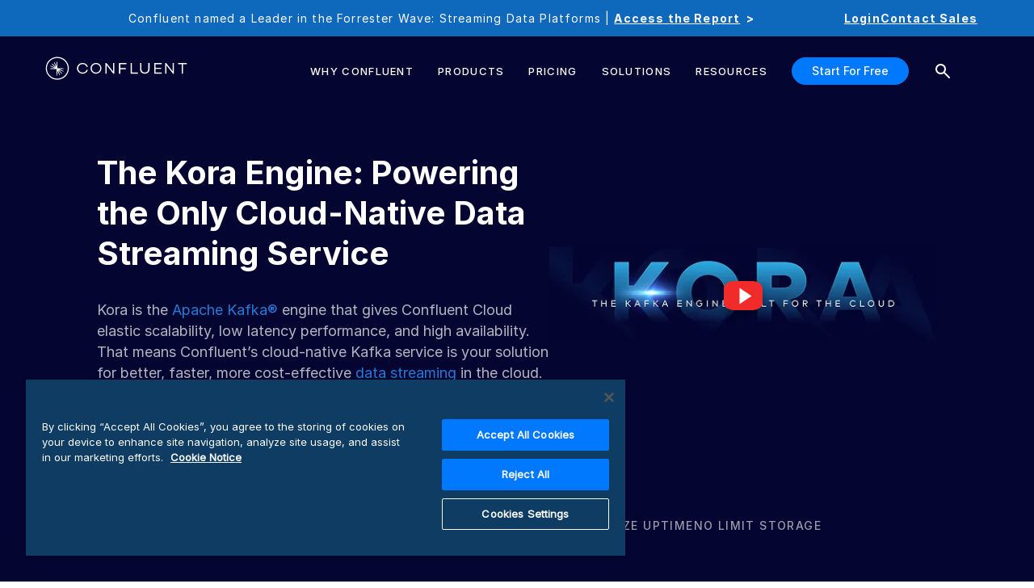

--- FILE ---
content_type: application/javascript; charset=UTF-8
request_url: https://www.confluent.io/83b07cd8-c51b0eea3ed68a7d27e1.js
body_size: 99416
content:
"use strict";(self.__LOADABLE_LOADED_CHUNKS__=self.__LOADABLE_LOADED_CHUNKS__||[]).push([[316],{6803:function(C,t,A){var s=A(4293);t.__esModule=!0,t.default=function(){return(0,i.jsxs)("svg",{className:e.default.image,fill:"none",height:"494",viewBox:"0 0 274 494",width:"274",children:[(0,i.jsxs)("g",{clipPath:"url(#clip0_1254_1229)",children:[(0,i.jsx)("rect",{fill:"white",height:"274",transform:"translate(274) rotate(90)",width:"493.2"}),(0,i.jsx)("rect",{fill:"url(#pattern0_1254_1229)",height:"80",width:"214",x:"45",y:"13.6459"}),(0,i.jsx)("ellipse",{cx:"82.7239",cy:"196.453",rx:"34.7658",ry:"34.9831",stroke:"url(#paint0_angular_1254_1229)",strokeWidth:"1.30372",transform:"rotate(90 82.7239 196.453)"}),(0,i.jsx)("rect",{fill:"url(#paint1_linear_1254_1229)",height:"2.45731",transform:"rotate(90 83.1099 190.109)",width:"2.45731",x:"83.1099",y:"190.109"}),(0,i.jsx)("path",{clipRule:"evenodd",d:"M76.3522 186.423V194.324L81.8811 197.635L87.41 194.324V186.423H76.3522ZM76.045 185.501C75.7057 185.501 75.4307 185.776 75.4307 186.116V194.498C75.4307 194.714 75.5441 194.914 75.7294 195.025L81.5655 198.52C81.7598 198.637 82.0024 198.637 82.1967 198.52L88.0328 195.025C88.2181 194.914 88.3315 194.714 88.3315 194.498V186.116C88.3315 185.776 88.0565 185.501 87.7172 185.501H76.045Z",fill:"#040531",fillRule:"evenodd"}),(0,i.jsx)("path",{clipRule:"evenodd",d:"M78.8098 191.337C78.8098 193.034 80.185 194.409 81.8814 194.409C83.5778 194.409 84.953 193.034 84.953 191.337C84.953 189.641 83.5778 188.266 81.8814 188.266C80.185 188.266 78.8098 189.641 78.8098 191.337ZM77.8883 191.337C77.8883 193.543 79.6761 195.33 81.8814 195.33C84.0867 195.33 85.8745 193.543 85.8745 191.337C85.8745 189.132 84.0867 187.344 81.8814 187.344C79.6761 187.344 77.8883 189.132 77.8883 191.337Z",fill:"#040531",fillRule:"evenodd"}),(0,i.jsx)("path",{clipRule:"evenodd",d:"M84.0129 194.083C84.1928 193.903 84.4845 193.903 84.6645 194.083L88.0433 197.462C88.2232 197.642 88.2232 197.934 88.0433 198.114C87.8633 198.293 87.5716 198.293 87.3917 198.114L84.0129 194.735C83.8329 194.555 83.8329 194.263 84.0129 194.083Z",fill:"#040531",fillRule:"evenodd"}),(0,i.jsx)("g",{filter:"url(#filter0_d_1254_1229)",children:(0,i.jsx)("path",{d:"M67.4085 203.222C68.2965 203.222 69.0365 203.542 69.5325 204.082L68.7285 204.87C68.4125 204.506 67.9485 204.282 67.3765 204.282C66.3525 204.282 65.6085 205.034 65.6085 206.126C65.6085 207.27 66.3885 207.986 67.3565 207.986C68.2685 207.986 68.8005 207.546 68.9485 206.75H67.5245V205.818H70.1005C70.1125 205.926 70.1165 206.03 70.1165 206.134C70.1165 207.83 68.9685 209.026 67.3805 209.026C65.8285 209.026 64.4525 207.934 64.4525 206.126C64.4525 204.434 65.6885 203.222 67.4085 203.222ZM73.7909 203.222C75.5149 203.222 76.7349 204.454 76.7349 206.126C76.7349 207.798 75.5149 209.03 73.7909 209.03C72.0669 209.03 70.8509 207.798 70.8509 206.126C70.8509 204.454 72.0669 203.222 73.7909 203.222ZM73.7909 204.294C72.7629 204.294 72.0149 205.038 72.0149 206.126C72.0149 207.214 72.7629 207.958 73.7909 207.958C74.8229 207.958 75.5669 207.214 75.5669 206.126C75.5669 205.038 74.8229 204.294 73.7909 204.294ZM82.545 203.326L80.441 208.926H79.085L76.981 203.326H78.169L79.773 207.794L81.385 203.326H82.545ZM87.4513 207.902V208.926H83.2673V203.326H87.4193V204.35H84.3833V205.59H87.2793V206.614H84.3833V207.902H87.4513ZM88.5955 203.326H90.9635C92.2995 203.326 93.0155 203.958 93.0155 205.03C93.0155 205.95 92.3755 206.578 91.2995 206.682L93.0235 208.926H91.6715L90.0395 206.698H89.7115V208.926H88.5955V203.326ZM90.9435 204.354H89.7115V205.726H90.9435C91.5515 205.726 91.8675 205.502 91.8675 205.03C91.8675 204.566 91.5355 204.354 90.9435 204.354ZM99.041 203.326V208.926H97.993L95.153 205.186L95.149 208.926H94.033V203.326H95.077L97.921 207.066V203.326H99.041Z",fill:"black"})}),(0,i.jsx)("rect",{fill:"url(#paint2_linear_1254_1229)",height:"75.9698",transform:"rotate(-180 118.6 234.058)",width:"32.2872",x:"118.6",y:"234.058"}),(0,i.jsx)("path",{d:"M141.397 227.83L141.397 265.113",opacity:"0.4",stroke:"url(#paint3_linear_1254_1229)",strokeWidth:"0.943868"}),(0,i.jsx)("path",{d:"M147.533 227.83L147.533 265.113",opacity:"0.4",stroke:"url(#paint4_linear_1254_1229)",strokeWidth:"0.943868"}),(0,i.jsx)("path",{d:"M154.14 227.83L154.14 265.113",opacity:"0.4",stroke:"url(#paint5_linear_1254_1229)",strokeWidth:"0.943868"}),(0,i.jsx)("path",{d:"M160.747 227.83L160.747 265.113",opacity:"0.4",stroke:"url(#paint6_linear_1254_1229)",strokeWidth:"0.943868"}),(0,i.jsx)("path",{d:"M160.275 247.652C160.275 247.912 160.486 248.124 160.747 248.124C161.007 248.124 161.219 247.912 161.219 247.652L160.275 247.652ZM160.275 233.494L160.275 247.652L161.219 247.652L161.219 233.494L160.275 233.494Z",fill:"url(#paint7_linear_1254_1229)"}),(0,i.jsx)("path",{d:"M147.061 250.955C147.061 251.216 147.272 251.427 147.533 251.427C147.793 251.427 148.005 251.216 148.005 250.955L147.061 250.955ZM147.061 236.797L147.061 250.955L148.005 250.955L148.005 236.797L147.061 236.797Z",fill:"url(#paint8_linear_1254_1229)"}),(0,i.jsx)("path",{d:"M140.926 246.236C140.926 246.497 141.137 246.708 141.397 246.708C141.658 246.708 141.869 246.497 141.869 246.236L140.926 246.236ZM140.926 232.078L140.926 246.236L141.869 246.236L141.869 232.078L140.926 232.078Z",fill:"url(#paint9_linear_1254_1229)"}),(0,i.jsx)("ellipse",{cx:"224.829",cy:"196.453",rx:"34.7658",ry:"34.9831",stroke:"url(#paint10_angular_1254_1229)",strokeWidth:"1.30372",transform:"rotate(90 224.829 196.453)"}),(0,i.jsx)("rect",{fill:"url(#paint11_linear_1254_1229)",height:"75.9698",width:"32.2872",x:"188.6",y:"158.089"}),(0,i.jsx)("path",{d:"M131.177 331.997C131.177 359.184 46.9468 421.069 18.1431 421.069C18.143 571.796 221.427 331.997 131.177 331.997Z",fill:"url(#paint12_radial_1254_1229)"}),(0,i.jsx)("path",{d:"M170.556 331.997C170.556 359.185 254.786 421.069 283.59 421.069C283.59 571.796 80.3055 331.997 170.556 331.997Z",fill:"url(#paint13_radial_1254_1229)"}),(0,i.jsx)("rect",{fill:"url(#paint14_linear_1254_1229)",height:"91.3334",transform:"rotate(90 197.28 331.997)",width:"35.1624",x:"197.28",y:"331.997"}),(0,i.jsx)("path",{d:"M170.556 141.567C170.556 114.38 254.786 52.4949 283.59 52.4949C283.59 -98.2318 80.3055 141.567 170.556 141.567Z",fill:"url(#paint15_radial_1254_1229)"}),(0,i.jsx)("path",{d:"M131.177 141.567C131.177 114.379 46.9473 52.4948 18.1436 52.4948C18.1436 -98.2319 221.428 141.567 131.177 141.567Z",fill:"url(#paint16_radial_1254_1229)"}),(0,i.jsx)("rect",{fill:"url(#paint17_linear_1254_1229)",height:"91.3334",transform:"rotate(-90 104.454 141.567)",width:"35.1624",x:"104.454",y:"141.567"}),(0,i.jsx)("ellipse",{cx:"152.256",cy:"196.453",rx:"48.2376",ry:"48.4549",stroke:"url(#paint18_angular_1254_1229)",strokeWidth:"1.30372",transform:"rotate(90 152.256 196.453)"}),(0,i.jsx)("path",{d:"M150.845 242.083L153.887 244.908L150.845 247.733",stroke:"#5352BD",strokeLinecap:"round",strokeWidth:"1.3473"}),(0,i.jsx)("path",{d:"M153.776 150.823L150.734 147.998L153.776 145.174",stroke:"#5352BD",strokeLinecap:"round",strokeWidth:"1.3473"}),(0,i.jsx)("path",{d:"M198.103 197.757L200.71 195.149L203.318 197.757",stroke:"#5352BD",strokeLinecap:"round",strokeWidth:"1.3473"}),(0,i.jsx)("path",{d:"M106.408 195.15L103.801 197.757L101.193 195.15",stroke:"#5352BD",strokeLinecap:"round",strokeWidth:"1.3473"}),(0,i.jsx)("path",{d:"M157.136 188.342C155.311 188.289 153.476 188.267 151.651 188.257C151.651 186.446 151.641 184.624 151.587 182.814L151.502 179.721C151.449 178.694 151.417 177.656 151.342 176.629H150.467C150.392 177.656 150.36 178.694 150.307 179.721L150.221 182.814C150.2 183.661 150.189 184.519 150.179 185.366C149.837 184.582 149.507 183.798 149.154 183.025L147.885 180.208C147.437 179.277 147.01 178.334 146.551 177.413L145.74 177.752C146.071 178.726 146.434 179.69 146.786 180.664L147.895 183.555C148.205 184.349 148.525 185.143 148.845 185.927C148.237 185.334 147.618 184.741 146.999 184.148L144.737 182.019C143.969 181.331 143.211 180.621 142.422 179.944L141.803 180.558C142.486 181.342 143.2 182.083 143.894 182.856L146.039 185.101C146.626 185.715 147.223 186.329 147.831 186.933C147.031 186.615 146.241 186.298 145.441 185.991L142.528 184.889C141.547 184.54 140.576 184.18 139.594 183.851L139.252 184.656C140.181 185.122 141.13 185.535 142.069 185.98L144.908 187.24C145.687 187.59 146.476 187.918 147.266 188.257C146.412 188.267 145.548 188.278 144.694 188.299L141.579 188.384C140.544 188.437 139.498 188.469 138.463 188.543V189.411C139.498 189.485 140.544 189.517 141.579 189.57L144.694 189.655C146.519 189.708 148.354 189.708 150.179 189.718C150.189 191.529 150.2 193.351 150.264 195.162L150.36 198.254C150.414 199.281 150.446 200.319 150.52 201.346H151.32C151.395 200.319 151.427 199.281 151.481 198.254L151.577 195.162C151.609 194.293 151.619 193.414 151.63 192.546C151.982 193.351 152.323 194.145 152.686 194.939L153.967 197.756C154.415 198.688 154.842 199.631 155.311 200.552L156.047 200.245C155.717 199.26 155.354 198.296 155.012 197.322L153.913 194.431C153.604 193.615 153.284 192.8 152.953 191.995C153.583 192.599 154.212 193.213 154.852 193.806L157.125 195.924C157.893 196.612 158.651 197.322 159.44 197.989L160.006 197.428C159.323 196.644 158.619 195.892 157.925 195.13L155.791 192.874C155.194 192.239 154.575 191.614 153.967 190.989C154.788 191.307 155.599 191.635 156.421 191.942L159.334 193.033C160.315 193.372 161.286 193.743 162.279 194.06L162.588 193.33C161.66 192.864 160.71 192.44 159.771 191.995L156.933 190.724C156.133 190.364 155.322 190.015 154.522 189.676C155.396 189.665 156.282 189.655 157.157 189.623L160.273 189.528C161.308 189.475 162.353 189.443 163.388 189.369V188.575C162.353 188.5 161.308 188.469 160.273 188.416L157.136 188.342Z",fill:"#040531"}),(0,i.jsx)("path",{d:"M150.904 168.771C139.669 168.771 130.524 177.846 130.524 188.998C130.524 200.149 139.669 209.225 150.904 209.225C162.14 209.225 171.285 200.149 171.285 188.998C171.295 177.846 162.151 168.771 150.904 168.771ZM150.904 207.34C140.714 207.34 132.424 199.111 132.424 188.998C132.424 178.884 140.714 170.656 150.904 170.656C161.095 170.656 169.385 178.884 169.385 188.998C169.385 199.111 161.095 207.34 150.904 207.34Z",fill:"#040531"}),(0,i.jsx)("g",{filter:"url(#filter1_d_1254_1229)",children:(0,i.jsx)("path",{d:"M137.197 216.082L136.615 217.087C136.131 216.788 135.54 216.563 134.866 216.563C134.174 216.563 133.685 216.836 133.685 217.303C133.685 217.757 134.218 217.894 134.958 218.017L135.306 218.074C136.408 218.255 137.272 218.727 137.272 219.802C137.272 221.164 136.073 221.811 134.747 221.811C133.813 221.811 132.808 221.538 132.147 221.005L132.786 220.013C133.231 220.37 133.958 220.679 134.751 220.679C135.434 220.679 135.963 220.41 135.963 219.934C135.963 219.507 135.514 219.348 134.654 219.211L134.262 219.15C133.174 218.978 132.38 218.497 132.38 217.382C132.38 216.096 133.526 215.426 134.839 215.426C135.703 215.426 136.421 215.62 137.197 216.082ZM142.854 215.532V216.682H140.941V221.701H139.712V216.682H137.799V215.532H142.854ZM143.695 215.532H146.304C147.776 215.532 148.565 216.228 148.565 217.409C148.565 218.422 147.86 219.114 146.675 219.229L148.574 221.701H147.084L145.286 219.247H144.925V221.701H143.695V215.532ZM146.282 216.664H144.925V218.176H146.282C146.952 218.176 147.3 217.929 147.3 217.409C147.3 216.898 146.935 216.664 146.282 216.664ZM154.296 220.573V221.701H149.686V215.532H154.26V216.66H150.916V218.026H154.106V219.154H150.916V220.573H154.296ZM158.848 215.532L161.25 221.701H159.936L159.399 220.265H156.768L156.23 221.701H154.948L157.35 215.532H158.848ZM158.086 216.748L157.191 219.132H158.976L158.086 216.748ZM168.854 215.532V221.701H167.625V217.043L166.1 221.106H164.8L163.275 217.078V221.701H162.046V215.532H163.848L165.452 219.696L167.052 215.532H168.854Z",fill:"black"})}),(0,i.jsx)("path",{d:"M220.212 195.497C220.807 196.308 221.617 196.978 222.605 197.411C225.6 198.724 229.092 197.361 230.405 194.366C231.718 191.371 230.355 187.879 227.36 186.566C224.365 185.253 220.873 186.616 219.56 189.611C219.167 190.507 219.014 191.447 219.072 192.36",stroke:"#040531",strokeLinecap:"round",strokeWidth:"0.913334"}),(0,i.jsx)("path",{d:"M219.556 196.723L219.488 195C219.483 194.867 219.592 194.757 219.725 194.763L221.448 194.83",stroke:"#040531",strokeLinecap:"round",strokeWidth:"0.913334"}),(0,i.jsx)("rect",{fill:"url(#paint19_linear_1254_1229)",height:"2.74",transform:"matrix(1.19249e-08 -1 -1 -1.19249e-08 228.143 195.148)",width:"2.74"}),(0,i.jsx)("rect",{fill:"url(#paint20_linear_1254_1229)",height:"2.74",transform:"matrix(1.19249e-08 -1 -1 -1.19249e-08 224.489 191.496)",width:"2.74"}),(0,i.jsx)("g",{filter:"url(#filter2_d_1254_1229)",children:(0,i.jsx)("path",{d:"M208.171 206.813H206.995V208.861H205.879V203.261H208.163C209.499 203.261 210.211 203.957 210.211 205.041C210.211 206.117 209.499 206.813 208.171 206.813ZM208.143 204.289H206.995V205.793H208.143C208.751 205.793 209.067 205.545 209.067 205.041C209.067 204.541 208.751 204.289 208.143 204.289ZM211.16 203.261H213.528C214.864 203.261 215.58 203.893 215.58 204.965C215.58 205.885 214.94 206.513 213.864 206.617L215.588 208.861H214.236L212.604 206.633H212.276V208.861H211.16V203.261ZM213.508 204.289H212.276V205.661H213.508C214.116 205.661 214.432 205.437 214.432 204.965C214.432 204.501 214.1 204.289 213.508 204.289ZM219.254 203.157C220.978 203.157 222.198 204.389 222.198 206.061C222.198 207.733 220.978 208.965 219.254 208.965C217.53 208.965 216.314 207.733 216.314 206.061C216.314 204.389 217.53 203.157 219.254 203.157ZM219.254 204.229C218.226 204.229 217.478 204.973 217.478 206.061C217.478 207.149 218.226 207.893 219.254 207.893C220.286 207.893 221.03 207.149 221.03 206.061C221.03 204.973 220.286 204.229 219.254 204.229ZM225.871 203.157C226.903 203.157 227.815 203.629 228.271 204.413L227.311 205.001C226.995 204.517 226.487 204.229 225.863 204.229C224.847 204.229 224.095 204.973 224.095 206.061C224.099 207.185 224.875 207.893 225.863 207.893C226.483 207.893 226.987 207.613 227.323 207.125L228.235 207.781C227.739 208.509 226.895 208.965 225.871 208.965C224.147 208.965 222.931 207.745 222.931 206.061C222.931 204.377 224.147 203.157 225.871 203.157ZM233.422 207.837V208.861H229.238V203.261H233.39V204.285H230.354V205.525H233.25V206.549H230.354V207.837H233.422ZM238.879 203.761L238.351 204.673C237.911 204.401 237.375 204.197 236.763 204.197C236.135 204.197 235.691 204.445 235.691 204.869C235.691 205.281 236.175 205.405 236.847 205.517L237.163 205.569C238.163 205.733 238.947 206.161 238.947 207.137C238.947 208.373 237.859 208.961 236.655 208.961C235.807 208.961 234.895 208.713 234.295 208.229L234.875 207.329C235.279 207.653 235.939 207.933 236.659 207.933C237.279 207.933 237.759 207.689 237.759 207.257C237.759 206.869 237.351 206.725 236.571 206.601L236.215 206.545C235.227 206.389 234.507 205.953 234.507 204.941C234.507 203.773 235.547 203.165 236.739 203.165C237.523 203.165 238.175 203.341 238.879 203.761ZM244.199 203.761L243.671 204.673C243.231 204.401 242.695 204.197 242.083 204.197C241.455 204.197 241.011 204.445 241.011 204.869C241.011 205.281 241.495 205.405 242.167 205.517L242.483 205.569C243.483 205.733 244.267 206.161 244.267 207.137C244.267 208.373 243.179 208.961 241.975 208.961C241.127 208.961 240.215 208.713 239.615 208.229L240.195 207.329C240.599 207.653 241.259 207.933 241.979 207.933C242.599 207.933 243.079 207.689 243.079 207.257C243.079 206.869 242.671 206.725 241.891 206.601L241.535 206.545C240.547 206.389 239.827 205.953 239.827 204.941C239.827 203.773 240.867 203.165 242.059 203.165C242.843 203.165 243.495 203.341 244.199 203.761Z",fill:"black"})}),(0,i.jsx)("path",{d:"M196.816 257.219L213.112 263.633L196.816 270.048L180.463 263.633L196.816 257.219Z",fill:"url(#paint21_linear_1254_1229)"}),(0,i.jsx)("path",{d:"M196.816 270.048L213.14 263.633V275.888L196.816 283.624V270.048Z",fill:"url(#paint22_linear_1254_1229)"}),(0,i.jsx)("path",{d:"M196.788 270.048L180.463 263.633V275.983L196.788 283.719V270.048Z",fill:"url(#paint23_linear_1254_1229)"}),(0,i.jsx)("path",{d:"M181.619 284.808H180.556C180.526 284.634 180.47 284.479 180.389 284.345C180.307 284.209 180.206 284.093 180.085 283.998C179.964 283.904 179.825 283.833 179.67 283.785C179.517 283.736 179.351 283.711 179.173 283.711C178.857 283.711 178.576 283.791 178.332 283.95C178.088 284.107 177.896 284.338 177.758 284.643C177.62 284.946 177.551 285.317 177.551 285.754C177.551 286.199 177.62 286.574 177.758 286.879C177.898 287.182 178.09 287.411 178.332 287.567C178.576 287.72 178.856 287.797 179.17 287.797C179.344 287.797 179.507 287.774 179.659 287.728C179.812 287.681 179.949 287.612 180.071 287.521C180.194 287.43 180.297 287.318 180.38 287.186C180.466 287.053 180.524 286.902 180.556 286.731L181.619 286.737C181.579 287.014 181.493 287.273 181.36 287.515C181.23 287.758 181.058 287.972 180.846 288.157C180.634 288.341 180.386 288.485 180.102 288.589C179.818 288.692 179.502 288.743 179.156 288.743C178.644 288.743 178.188 288.624 177.787 288.388C177.385 288.151 177.069 287.809 176.838 287.362C176.607 286.915 176.491 286.379 176.491 285.754C176.491 285.127 176.608 284.591 176.841 284.146C177.073 283.699 177.391 283.357 177.792 283.121C178.194 282.884 178.648 282.765 179.156 282.765C179.48 282.765 179.781 282.811 180.059 282.902C180.338 282.993 180.586 283.126 180.804 283.302C181.021 283.477 181.2 283.691 181.341 283.944C181.483 284.196 181.575 284.484 181.619 284.808ZM185.32 286.828V284.299H186.348V288.663H185.351V287.888H185.306C185.207 288.132 185.045 288.332 184.82 288.487C184.596 288.642 184.321 288.72 183.993 288.72C183.707 288.72 183.454 288.657 183.235 288.53C183.017 288.401 182.846 288.214 182.723 287.97C182.6 287.724 182.539 287.426 182.539 287.078V284.299H183.567V286.919C183.567 287.195 183.643 287.415 183.794 287.578C183.946 287.741 184.145 287.822 184.391 287.822C184.542 287.822 184.689 287.785 184.831 287.711C184.973 287.638 185.09 287.528 185.181 287.382C185.274 287.234 185.32 287.049 185.32 286.828ZM190.855 285.453L189.917 285.555C189.891 285.46 189.844 285.371 189.778 285.288C189.714 285.205 189.626 285.138 189.517 285.086C189.407 285.035 189.272 285.01 189.113 285.01C188.899 285.01 188.719 285.056 188.573 285.149C188.43 285.242 188.359 285.362 188.36 285.51C188.359 285.637 188.405 285.74 188.5 285.819C188.596 285.899 188.755 285.964 188.977 286.015L189.721 286.174C190.134 286.264 190.441 286.405 190.642 286.598C190.844 286.791 190.947 287.044 190.948 287.356C190.947 287.631 190.866 287.873 190.707 288.084C190.55 288.292 190.331 288.455 190.051 288.572C189.77 288.69 189.448 288.748 189.085 288.748C188.551 288.748 188.121 288.637 187.795 288.413C187.469 288.188 187.275 287.874 187.213 287.473L188.216 287.376C188.261 287.573 188.358 287.722 188.505 287.822C188.653 287.923 188.845 287.973 189.082 287.973C189.326 287.973 189.522 287.923 189.67 287.822C189.82 287.722 189.894 287.598 189.894 287.45C189.894 287.325 189.846 287.222 189.75 287.14C189.655 287.059 189.507 286.996 189.306 286.953L188.562 286.797C188.144 286.71 187.834 286.563 187.633 286.356C187.432 286.148 187.333 285.885 187.335 285.567C187.333 285.298 187.406 285.065 187.554 284.868C187.703 284.669 187.911 284.515 188.176 284.407C188.443 284.298 188.751 284.243 189.099 284.243C189.61 284.243 190.013 284.352 190.306 284.569C190.602 284.787 190.785 285.082 190.855 285.453ZM193.975 284.299V285.095H191.467V284.299H193.975ZM192.086 283.254H193.115V287.351C193.115 287.489 193.135 287.595 193.177 287.669C193.221 287.741 193.278 287.79 193.348 287.817C193.418 287.843 193.495 287.856 193.581 287.856C193.645 287.856 193.704 287.852 193.757 287.842C193.812 287.833 193.853 287.824 193.882 287.817L194.055 288.621C194 288.639 193.921 288.66 193.819 288.683C193.719 288.706 193.596 288.719 193.45 288.723C193.192 288.73 192.96 288.692 192.754 288.606C192.547 288.519 192.384 288.385 192.262 288.203C192.143 288.021 192.084 287.794 192.086 287.521V283.254ZM196.692 288.748C196.266 288.748 195.897 288.655 195.584 288.467C195.272 288.28 195.029 288.017 194.857 287.68C194.686 287.343 194.601 286.949 194.601 286.498C194.601 286.048 194.686 285.653 194.857 285.314C195.029 284.975 195.272 284.711 195.584 284.524C195.897 284.336 196.266 284.243 196.692 284.243C197.118 284.243 197.488 284.336 197.8 284.524C198.113 284.711 198.354 284.975 198.524 285.314C198.697 285.653 198.783 286.048 198.783 286.498C198.783 286.949 198.697 287.343 198.524 287.68C198.354 288.017 198.113 288.28 197.8 288.467C197.488 288.655 197.118 288.748 196.692 288.748ZM196.698 287.924C196.929 287.924 197.122 287.861 197.277 287.734C197.433 287.605 197.548 287.433 197.624 287.217C197.702 287.001 197.74 286.761 197.74 286.496C197.74 286.228 197.702 285.987 197.624 285.771C197.548 285.553 197.433 285.38 197.277 285.251C197.122 285.122 196.929 285.058 196.698 285.058C196.461 285.058 196.264 285.122 196.107 285.251C195.952 285.38 195.835 285.553 195.757 285.771C195.682 285.987 195.644 286.228 195.644 286.496C195.644 286.761 195.682 287.001 195.757 287.217C195.835 287.433 195.952 287.605 196.107 287.734C196.264 287.861 196.461 287.924 196.698 287.924ZM199.656 288.663V284.299H200.639V285.041H200.69C200.781 284.791 200.931 284.596 201.142 284.456C201.352 284.314 201.603 284.243 201.894 284.243C202.19 284.243 202.439 284.315 202.642 284.459C202.846 284.601 202.99 284.795 203.073 285.041H203.119C203.216 284.799 203.378 284.605 203.608 284.461C203.839 284.316 204.112 284.243 204.429 284.243C204.83 284.243 205.158 284.37 205.412 284.623C205.665 284.877 205.792 285.247 205.792 285.734V288.663H204.761V285.893C204.761 285.622 204.689 285.424 204.545 285.299C204.401 285.173 204.225 285.109 204.017 285.109C203.769 285.109 203.574 285.187 203.434 285.342C203.296 285.496 203.227 285.695 203.227 285.942V288.663H202.218V285.851C202.218 285.625 202.15 285.445 202.014 285.311C201.879 285.176 201.703 285.109 201.485 285.109C201.338 285.109 201.203 285.147 201.082 285.223C200.961 285.297 200.864 285.402 200.792 285.538C200.72 285.673 200.684 285.83 200.684 286.01V288.663H199.656ZM208.767 288.748C208.33 288.748 207.952 288.657 207.634 288.476C207.318 288.292 207.074 288.032 206.904 287.697C206.733 287.36 206.648 286.963 206.648 286.507C206.648 286.058 206.733 285.664 206.904 285.325C207.076 284.984 207.317 284.719 207.625 284.53C207.934 284.338 208.297 284.243 208.713 284.243C208.982 284.243 209.236 284.286 209.475 284.373C209.715 284.459 209.927 284.591 210.111 284.771C210.297 284.951 210.443 285.18 210.549 285.459C210.655 285.735 210.708 286.065 210.708 286.447V286.763H207.131V286.069H209.722C209.72 285.872 209.677 285.697 209.594 285.544C209.511 285.389 209.394 285.266 209.245 285.177C209.097 285.088 208.925 285.044 208.728 285.044C208.517 285.044 208.333 285.095 208.174 285.197C208.015 285.298 207.89 285.43 207.801 285.595C207.714 285.758 207.67 285.937 207.668 286.132V286.737C207.668 286.991 207.714 287.209 207.807 287.39C207.9 287.57 208.03 287.709 208.196 287.805C208.363 287.9 208.558 287.947 208.782 287.947C208.931 287.947 209.067 287.926 209.188 287.885C209.309 287.841 209.414 287.778 209.503 287.694C209.592 287.611 209.659 287.508 209.705 287.385L210.665 287.493C210.604 287.746 210.489 287.968 210.318 288.157C210.15 288.345 209.934 288.491 209.671 288.595C209.408 288.697 209.106 288.748 208.767 288.748ZM211.578 288.663V284.299H212.575V285.027H212.62C212.7 284.775 212.836 284.581 213.029 284.444C213.225 284.306 213.447 284.237 213.697 284.237C213.754 284.237 213.817 284.24 213.887 284.246C213.959 284.249 214.019 284.256 214.066 284.265V285.211C214.023 285.196 213.954 285.183 213.859 285.172C213.766 285.158 213.676 285.152 213.589 285.152C213.402 285.152 213.233 285.192 213.083 285.274C212.936 285.353 212.819 285.464 212.734 285.606C212.649 285.748 212.606 285.912 212.606 286.098V288.663H211.578ZM218.198 285.453L217.261 285.555C217.234 285.46 217.188 285.371 217.122 285.288C217.057 285.205 216.97 285.138 216.86 285.086C216.751 285.035 216.616 285.01 216.457 285.01C216.243 285.01 216.063 285.056 215.917 285.149C215.773 285.242 215.702 285.362 215.704 285.51C215.702 285.637 215.749 285.74 215.843 285.819C215.94 285.899 216.099 285.964 216.321 286.015L217.065 286.174C217.478 286.264 217.785 286.405 217.985 286.598C218.188 286.791 218.29 287.044 218.292 287.356C218.29 287.631 218.21 287.873 218.051 288.084C217.894 288.292 217.675 288.455 217.394 288.572C217.114 288.69 216.792 288.748 216.429 288.748C215.894 288.748 215.465 288.637 215.139 288.413C214.813 288.188 214.619 287.874 214.556 287.473L215.559 287.376C215.605 287.573 215.701 287.722 215.849 287.822C215.997 287.923 216.189 287.973 216.426 287.973C216.67 287.973 216.866 287.923 217.014 287.822C217.163 287.722 217.238 287.598 217.238 287.45C217.238 287.325 217.19 287.222 217.093 287.14C216.999 287.059 216.851 286.996 216.65 286.953L215.906 286.797C215.487 286.71 215.178 286.563 214.977 286.356C214.776 286.148 214.677 285.885 214.679 285.567C214.677 285.298 214.75 285.065 214.897 284.868C215.047 284.669 215.254 284.515 215.519 284.407C215.787 284.298 216.094 284.243 216.443 284.243C216.954 284.243 217.357 284.352 217.65 284.569C217.946 284.787 218.128 285.082 218.198 285.453Z",fill:"#040531",opacity:"0.8"}),(0,i.jsx)("path",{d:"M107.463 257.219L123.759 263.633L107.463 270.048L91.1108 263.633L107.463 257.219Z",fill:"url(#paint24_linear_1254_1229)"}),(0,i.jsx)("path",{d:"M107.463 270.048L123.788 263.633V275.888L107.463 283.624V270.048Z",fill:"url(#paint25_linear_1254_1229)"}),(0,i.jsx)("path",{d:"M107.435 270.048L91.1108 263.633V275.983L107.435 283.719V270.048Z",fill:"url(#paint26_linear_1254_1229)"}),(0,i.jsx)("path",{d:"M100.973 285.754C100.973 286.381 100.855 286.918 100.621 287.365C100.388 287.81 100.07 288.151 99.6661 288.388C99.2646 288.624 98.8091 288.743 98.2996 288.743C97.7902 288.743 97.3337 288.624 96.9303 288.388C96.5288 288.149 96.2106 287.807 95.9758 287.362C95.7428 286.915 95.6263 286.379 95.6263 285.754C95.6263 285.127 95.7428 284.591 95.9758 284.146C96.2106 283.699 96.5288 283.357 96.9303 283.12C97.3337 282.884 97.7902 282.765 98.2996 282.765C98.8091 282.765 99.2646 282.884 99.6661 283.12C100.07 283.357 100.388 283.699 100.621 284.146C100.855 284.591 100.973 285.127 100.973 285.754ZM99.9133 285.754C99.9133 285.313 99.8441 284.941 99.7059 284.638C99.5695 284.333 99.3801 284.102 99.1377 283.947C98.8953 283.79 98.6159 283.711 98.2996 283.711C97.9833 283.711 97.704 283.79 97.4616 283.947C97.2191 284.102 97.0288 284.333 96.8905 284.638C96.7542 284.941 96.686 285.313 96.686 285.754C96.686 286.195 96.7542 286.568 96.8905 286.873C97.0288 287.176 97.2191 287.406 97.4616 287.564C97.704 287.719 97.9833 287.797 98.2996 287.797C98.6159 287.797 98.8953 287.719 99.1377 287.564C99.3801 287.406 99.5695 287.176 99.7059 286.873C99.8441 286.568 99.9133 286.195 99.9133 285.754ZM101.924 288.663V284.299H102.921V285.027H102.967C103.046 284.775 103.182 284.581 103.376 284.444C103.571 284.306 103.793 284.237 104.043 284.237C104.1 284.237 104.164 284.24 104.234 284.245C104.306 284.249 104.365 284.256 104.413 284.265V285.211C104.369 285.196 104.3 285.183 104.205 285.172C104.112 285.158 104.022 285.152 103.935 285.152C103.748 285.152 103.579 285.192 103.43 285.274C103.282 285.353 103.165 285.464 103.08 285.606C102.995 285.748 102.952 285.912 102.952 286.098V288.663H101.924ZM106.535 288.74C106.193 288.74 105.886 288.652 105.615 288.476C105.344 288.299 105.13 288.044 104.973 287.709C104.816 287.373 104.737 286.966 104.737 286.487C104.737 286.002 104.817 285.593 104.976 285.26C105.137 284.924 105.354 284.672 105.626 284.501C105.899 284.329 106.203 284.243 106.538 284.243C106.794 284.243 107.004 284.286 107.169 284.373C107.334 284.459 107.464 284.562 107.561 284.683C107.658 284.802 107.732 284.915 107.785 285.021H107.828V282.845H108.859V288.663H107.848V287.976H107.785C107.732 288.082 107.656 288.194 107.555 288.314C107.455 288.431 107.322 288.531 107.158 288.615C106.993 288.698 106.785 288.74 106.535 288.74ZM106.822 287.896C107.04 287.896 107.226 287.837 107.379 287.72C107.533 287.601 107.649 287.435 107.729 287.223C107.808 287.011 107.848 286.763 107.848 286.481C107.848 286.199 107.808 285.954 107.729 285.745C107.651 285.537 107.535 285.375 107.382 285.26C107.23 285.144 107.044 285.086 106.822 285.086C106.593 285.086 106.402 285.146 106.248 285.265C106.095 285.385 105.98 285.549 105.902 285.76C105.824 285.97 105.785 286.21 105.785 286.481C105.785 286.754 105.824 286.997 105.902 287.211C105.981 287.423 106.098 287.591 106.251 287.714C106.407 287.835 106.597 287.896 106.822 287.896ZM111.887 288.748C111.449 288.748 111.072 288.657 110.753 288.476C110.437 288.292 110.194 288.032 110.023 287.697C109.853 287.36 109.768 286.963 109.768 286.507C109.768 286.058 109.853 285.664 110.023 285.325C110.196 284.984 110.436 284.719 110.745 284.53C111.054 284.338 111.416 284.243 111.833 284.243C112.102 284.243 112.356 284.286 112.594 284.373C112.835 284.459 113.047 284.591 113.231 284.771C113.416 284.951 113.562 285.18 113.668 285.459C113.774 285.735 113.827 286.065 113.827 286.447V286.763H110.251V286.069H112.842C112.84 285.872 112.797 285.697 112.714 285.544C112.63 285.388 112.514 285.266 112.364 285.177C112.217 285.088 112.044 285.044 111.847 285.044C111.637 285.044 111.452 285.095 111.293 285.197C111.134 285.298 111.01 285.43 110.921 285.595C110.834 285.758 110.789 285.937 110.788 286.132V286.737C110.788 286.991 110.834 287.209 110.927 287.39C111.02 287.57 111.149 287.709 111.316 287.805C111.483 287.9 111.678 287.947 111.901 287.947C112.051 287.947 112.186 287.926 112.307 287.885C112.429 287.841 112.534 287.778 112.623 287.694C112.712 287.611 112.779 287.508 112.824 287.385L113.785 287.493C113.724 287.746 113.609 287.968 113.438 288.157C113.27 288.345 113.054 288.491 112.79 288.595C112.527 288.697 112.226 288.748 111.887 288.748ZM114.697 288.663V284.299H115.695V285.027H115.74C115.82 284.775 115.956 284.581 116.149 284.444C116.344 284.306 116.567 284.237 116.817 284.237C116.873 284.237 116.937 284.24 117.007 284.245C117.079 284.249 117.139 284.256 117.186 284.265V285.211C117.142 285.196 117.073 285.183 116.979 285.172C116.886 285.158 116.796 285.152 116.709 285.152C116.521 285.152 116.353 285.192 116.203 285.274C116.055 285.353 115.939 285.464 115.854 285.606C115.768 285.748 115.726 285.912 115.726 286.098V288.663H114.697ZM121.318 285.453L120.381 285.555C120.354 285.46 120.308 285.371 120.241 285.288C120.177 285.205 120.09 285.138 119.98 285.086C119.87 285.035 119.736 285.01 119.577 285.01C119.363 285.01 119.183 285.056 119.037 285.149C118.893 285.242 118.822 285.362 118.824 285.51C118.822 285.637 118.868 285.74 118.963 285.819C119.06 285.899 119.219 285.964 119.44 286.015L120.185 286.174C120.597 286.263 120.904 286.405 121.105 286.598C121.308 286.791 121.41 287.044 121.412 287.356C121.41 287.631 121.329 287.873 121.17 288.084C121.013 288.292 120.794 288.455 120.514 288.572C120.234 288.69 119.912 288.748 119.548 288.748C119.014 288.748 118.584 288.637 118.258 288.413C117.933 288.188 117.739 287.874 117.676 287.473L118.679 287.376C118.724 287.573 118.821 287.722 118.969 287.822C119.116 287.923 119.309 287.973 119.545 287.973C119.79 287.973 119.986 287.923 120.133 287.822C120.283 287.722 120.358 287.598 120.358 287.45C120.358 287.325 120.31 287.222 120.213 287.14C120.118 287.059 119.971 286.996 119.77 286.953L119.025 286.797C118.607 286.709 118.297 286.563 118.097 286.356C117.896 286.148 117.796 285.885 117.798 285.566C117.796 285.298 117.869 285.065 118.017 284.868C118.167 284.669 118.374 284.515 118.639 284.407C118.906 284.298 119.214 284.243 119.562 284.243C120.074 284.243 120.476 284.352 120.77 284.569C121.065 284.787 121.248 285.082 121.318 285.453Z",fill:"#040531",opacity:"0.8"}),(0,i.jsx)("path",{d:"M196.816 299.063L213.112 305.478L196.816 311.893L180.463 305.478L196.816 299.063Z",fill:"url(#paint27_linear_1254_1229)"}),(0,i.jsx)("path",{d:"M196.816 311.892L213.14 305.478V317.733L196.816 325.468V311.892Z",fill:"url(#paint28_linear_1254_1229)"}),(0,i.jsx)("path",{d:"M196.788 311.892L180.463 305.478V317.828L196.788 325.563V311.892Z",fill:"url(#paint29_linear_1254_1229)"}),(0,i.jsx)("path",{d:"M178.045 330.507V324.689H180.227C180.674 324.689 181.049 324.773 181.352 324.939C181.657 325.106 181.887 325.335 182.042 325.627C182.199 325.916 182.278 326.246 182.278 326.615C182.278 326.988 182.199 327.32 182.042 327.61C181.885 327.899 181.653 328.128 181.346 328.294C181.039 328.459 180.662 328.541 180.213 328.541H178.767V327.675H180.071C180.332 327.675 180.546 327.63 180.713 327.539C180.879 327.448 181.002 327.323 181.082 327.164C181.163 327.005 181.204 326.822 181.204 326.615C181.204 326.409 181.163 326.227 181.082 326.07C181.002 325.913 180.878 325.791 180.71 325.703C180.543 325.614 180.328 325.57 180.065 325.57H179.099V330.507H178.045ZM185.929 328.672V326.144H186.958V330.507H185.961V329.732H185.915C185.817 329.976 185.655 330.176 185.429 330.331C185.206 330.487 184.93 330.564 184.603 330.564C184.317 330.564 184.064 330.501 183.844 330.374C183.626 330.245 183.456 330.059 183.333 329.814C183.21 329.568 183.148 329.271 183.148 328.922V326.144H184.176V328.763C184.176 329.04 184.252 329.259 184.404 329.422C184.555 329.585 184.754 329.666 185 329.666C185.152 329.666 185.299 329.63 185.441 329.556C185.583 329.482 185.699 329.372 185.79 329.226C185.883 329.078 185.929 328.894 185.929 328.672ZM188.015 330.507V326.144H189.012V326.871H189.058C189.137 326.619 189.274 326.425 189.467 326.289C189.662 326.15 189.885 326.081 190.135 326.081C190.191 326.081 190.255 326.084 190.325 326.09C190.397 326.094 190.457 326.1 190.504 326.11V327.056C190.46 327.041 190.391 327.027 190.296 327.016C190.204 327.003 190.114 326.996 190.027 326.996C189.839 326.996 189.671 327.037 189.521 327.118C189.373 327.198 189.257 327.309 189.171 327.451C189.086 327.593 189.044 327.756 189.044 327.942V330.507H188.015ZM192.911 330.593C192.475 330.593 192.101 330.497 191.789 330.306C191.478 330.114 191.238 329.85 191.07 329.513C190.903 329.174 190.82 328.784 190.82 328.343C190.82 327.899 190.905 327.508 191.076 327.169C191.246 326.828 191.487 326.563 191.797 326.374C192.11 326.183 192.479 326.087 192.905 326.087C193.259 326.087 193.573 326.152 193.845 326.283C194.12 326.412 194.339 326.594 194.502 326.831C194.665 327.066 194.757 327.341 194.78 327.655H193.797C193.757 327.445 193.663 327.27 193.513 327.13C193.365 326.987 193.167 326.916 192.919 326.916C192.709 326.916 192.524 326.973 192.365 327.087C192.206 327.199 192.082 327.36 191.993 327.57C191.906 327.78 191.863 328.032 191.863 328.326C191.863 328.623 191.906 328.879 191.993 329.093C192.08 329.305 192.202 329.469 192.36 329.584C192.519 329.698 192.705 329.755 192.919 329.755C193.071 329.755 193.206 329.726 193.326 329.669C193.447 329.611 193.548 329.526 193.63 329.416C193.711 329.307 193.767 329.173 193.797 329.016H194.78C194.756 329.325 194.665 329.598 194.507 329.837C194.35 330.074 194.136 330.259 193.865 330.394C193.595 330.526 193.276 330.593 192.911 330.593ZM196.653 327.951V330.507H195.625V324.689H196.63V326.885H196.681C196.784 326.639 196.942 326.445 197.156 326.303C197.372 326.159 197.646 326.087 197.98 326.087C198.283 326.087 198.547 326.15 198.772 326.277C198.998 326.404 199.172 326.59 199.295 326.834C199.42 327.078 199.483 327.377 199.483 327.729V330.507H198.454V327.888C198.454 327.594 198.378 327.366 198.227 327.203C198.077 327.039 197.867 326.956 197.596 326.956C197.414 326.956 197.251 326.996 197.108 327.076C196.966 327.153 196.854 327.266 196.772 327.414C196.693 327.561 196.653 327.74 196.653 327.951ZM201.787 330.595C201.51 330.595 201.261 330.546 201.039 330.448C200.82 330.347 200.645 330.2 200.517 330.005C200.39 329.809 200.326 329.569 200.326 329.283C200.326 329.037 200.372 328.833 200.463 328.672C200.554 328.511 200.678 328.382 200.835 328.286C200.992 328.189 201.169 328.116 201.366 328.067C201.565 328.016 201.77 327.979 201.983 327.956C202.238 327.93 202.446 327.906 202.605 327.885C202.764 327.862 202.879 327.828 202.951 327.783C203.025 327.736 203.062 327.663 203.062 327.564V327.547C203.062 327.333 202.999 327.167 202.872 327.05C202.745 326.933 202.562 326.874 202.323 326.874C202.072 326.874 201.872 326.929 201.724 327.039C201.578 327.148 201.48 327.278 201.429 327.428L200.468 327.291C200.544 327.026 200.669 326.805 200.843 326.627C201.018 326.447 201.231 326.312 201.483 326.223C201.734 326.132 202.013 326.087 202.318 326.087C202.528 326.087 202.737 326.112 202.946 326.161C203.154 326.21 203.344 326.291 203.517 326.405C203.689 326.517 203.827 326.669 203.931 326.862C204.037 327.056 204.091 327.297 204.091 327.587V330.507H203.102V329.908H203.068C203.005 330.029 202.917 330.143 202.804 330.249C202.692 330.353 202.551 330.437 202.38 330.502C202.212 330.564 202.014 330.595 201.787 330.595ZM202.054 329.84C202.26 329.84 202.439 329.799 202.591 329.718C202.742 329.634 202.859 329.524 202.94 329.388C203.023 329.252 203.065 329.103 203.065 328.942V328.428C203.033 328.454 202.978 328.479 202.9 328.502C202.824 328.524 202.739 328.544 202.644 328.561C202.55 328.578 202.456 328.594 202.363 328.607C202.27 328.62 202.19 328.631 202.122 328.641C201.968 328.662 201.831 328.696 201.71 328.743C201.589 328.791 201.493 328.857 201.423 328.942C201.353 329.025 201.318 329.133 201.318 329.266C201.318 329.455 201.387 329.598 201.525 329.695C201.663 329.791 201.84 329.84 202.054 329.84ZM208.573 327.297L207.636 327.399C207.609 327.305 207.563 327.216 207.497 327.132C207.432 327.049 207.345 326.982 207.235 326.931C207.126 326.88 206.991 326.854 206.832 326.854C206.618 326.854 206.438 326.9 206.292 326.993C206.148 327.086 206.077 327.206 206.079 327.354C206.077 327.481 206.124 327.584 206.218 327.664C206.315 327.743 206.474 327.809 206.696 327.86L207.44 328.019C207.853 328.108 208.16 328.249 208.36 328.442C208.563 328.635 208.665 328.888 208.667 329.201C208.665 329.475 208.585 329.718 208.426 329.928C208.269 330.136 208.05 330.299 207.769 330.416C207.489 330.534 207.167 330.593 206.804 330.593C206.269 330.593 205.84 330.481 205.514 330.257C205.188 330.032 204.994 329.719 204.931 329.317L205.934 329.22C205.98 329.417 206.076 329.566 206.224 329.666C206.372 329.767 206.564 329.817 206.801 329.817C207.045 329.817 207.241 329.767 207.389 329.666C207.538 329.566 207.613 329.442 207.613 329.294C207.613 329.169 207.565 329.066 207.468 328.985C207.374 328.903 207.226 328.841 207.025 328.797L206.281 328.641C205.862 328.554 205.553 328.407 205.352 328.201C205.151 327.992 205.052 327.729 205.054 327.411C205.052 327.142 205.125 326.909 205.272 326.712C205.422 326.513 205.629 326.36 205.894 326.252C206.162 326.142 206.469 326.087 206.818 326.087C207.329 326.087 207.732 326.196 208.025 326.414C208.321 326.631 208.503 326.926 208.573 327.297ZM211.447 330.593C211.01 330.593 210.632 330.502 210.314 330.32C209.997 330.136 209.754 329.877 209.583 329.541C209.413 329.204 209.328 328.808 209.328 328.351C209.328 327.902 209.413 327.508 209.583 327.169C209.756 326.828 209.996 326.563 210.305 326.374C210.614 326.183 210.976 326.087 211.393 326.087C211.662 326.087 211.916 326.13 212.154 326.218C212.395 326.303 212.607 326.435 212.791 326.615C212.976 326.795 213.122 327.024 213.228 327.303C213.334 327.579 213.387 327.909 213.387 328.291V328.607H209.811V327.914H212.402C212.4 327.717 212.357 327.541 212.274 327.388C212.19 327.233 212.074 327.111 211.924 327.022C211.777 326.933 211.604 326.888 211.407 326.888C211.197 326.888 211.012 326.939 210.853 327.041C210.694 327.142 210.57 327.274 210.481 327.439C210.394 327.602 210.35 327.781 210.348 327.976V328.581C210.348 328.835 210.394 329.053 210.487 329.235C210.58 329.415 210.709 329.553 210.876 329.649C211.043 329.744 211.238 329.791 211.461 329.791C211.611 329.791 211.746 329.771 211.867 329.729C211.989 329.685 212.094 329.622 212.183 329.539C212.272 329.455 212.339 329.352 212.385 329.229L213.345 329.337C213.284 329.591 213.169 329.812 212.998 330.002C212.83 330.189 212.614 330.335 212.35 330.439C212.087 330.541 211.786 330.593 211.447 330.593ZM217.706 327.297L216.769 327.399C216.742 327.305 216.696 327.216 216.63 327.132C216.565 327.049 216.478 326.982 216.368 326.931C216.258 326.88 216.124 326.854 215.965 326.854C215.751 326.854 215.571 326.9 215.425 326.993C215.281 327.086 215.21 327.206 215.212 327.354C215.21 327.481 215.256 327.584 215.351 327.664C215.448 327.743 215.607 327.809 215.828 327.86L216.573 328.019C216.986 328.108 217.292 328.249 217.493 328.442C217.696 328.635 217.798 328.888 217.8 329.201C217.798 329.475 217.718 329.718 217.559 329.928C217.401 330.136 217.183 330.299 216.902 330.416C216.622 330.534 216.3 330.593 215.936 330.593C215.402 330.593 214.972 330.481 214.647 330.257C214.321 330.032 214.127 329.719 214.064 329.317L215.067 329.22C215.113 329.417 215.209 329.566 215.357 329.666C215.505 329.767 215.697 329.817 215.934 329.817C216.178 329.817 216.374 329.767 216.522 329.666C216.671 329.566 216.746 329.442 216.746 329.294C216.746 329.169 216.698 329.066 216.601 328.985C216.506 328.903 216.359 328.841 216.158 328.797L215.414 328.641C214.995 328.554 214.685 328.407 214.485 328.201C214.284 327.992 214.184 327.729 214.186 327.411C214.184 327.142 214.257 326.909 214.405 326.712C214.555 326.513 214.762 326.36 215.027 326.252C215.294 326.142 215.602 326.087 215.951 326.087C216.462 326.087 216.864 326.196 217.158 326.414C217.453 326.631 217.636 326.926 217.706 327.297Z",fill:"#040531",opacity:"0.8"}),(0,i.jsx)("path",{d:"M107.463 299.063L123.759 305.478L107.463 311.892L91.1108 305.478L107.463 299.063Z",fill:"url(#paint30_linear_1254_1229)"}),(0,i.jsx)("path",{d:"M107.463 311.892L123.788 305.478V317.733L107.463 325.468V311.892Z",fill:"url(#paint31_linear_1254_1229)"}),(0,i.jsx)("path",{d:"M107.435 311.892L91.1108 305.478V317.828L107.435 325.563V311.892Z",fill:"url(#paint32_linear_1254_1229)"}),(0,i.jsx)("path",{d:"M100.879 326.652H99.8167C99.7864 326.478 99.7305 326.324 99.6491 326.189C99.5676 326.053 99.4663 325.937 99.3451 325.843C99.2239 325.748 99.0856 325.677 98.9303 325.629C98.7769 325.58 98.6112 325.556 98.4332 325.556C98.1169 325.556 97.8366 325.635 97.5922 325.794C97.3479 325.951 97.1566 326.182 97.0184 326.487C96.8801 326.79 96.811 327.161 96.811 327.598C96.811 328.043 96.8801 328.418 97.0184 328.723C97.1585 329.026 97.3498 329.255 97.5922 329.411C97.8366 329.564 98.1159 329.641 98.4303 329.641C98.6046 329.641 98.7674 329.618 98.9189 329.573C99.0724 329.525 99.2097 329.456 99.3309 329.365C99.454 329.274 99.5572 329.163 99.6405 329.03C99.7258 328.897 99.7845 328.746 99.8167 328.575L100.879 328.581C100.839 328.858 100.753 329.117 100.621 329.36C100.49 329.602 100.319 329.816 100.106 330.002C99.8943 330.185 99.6462 330.329 99.3621 330.433C99.078 330.536 98.7627 330.587 98.4161 330.587C97.9047 330.587 97.4483 330.468 97.0468 330.232C96.6453 329.995 96.329 329.653 96.0979 329.206C95.8669 328.759 95.7513 328.223 95.7513 327.598C95.7513 326.971 95.8678 326.435 96.1008 325.99C96.3337 325.543 96.651 325.201 97.0525 324.965C97.454 324.728 97.9085 324.61 98.4161 324.61C98.74 324.61 99.0411 324.655 99.3195 324.746C99.5979 324.837 99.846 324.97 100.064 325.146C100.282 325.321 100.461 325.535 100.601 325.789C100.743 326.04 100.836 326.328 100.879 326.652ZM102.827 324.689V330.507H101.799V324.689H102.827ZM105.141 330.595C104.864 330.595 104.615 330.546 104.393 330.448C104.174 330.347 103.999 330.2 103.871 330.004C103.744 329.809 103.68 329.569 103.68 329.283C103.68 329.037 103.726 328.833 103.817 328.672C103.908 328.511 104.032 328.382 104.189 328.286C104.346 328.189 104.523 328.116 104.72 328.067C104.919 328.016 105.124 327.979 105.337 327.956C105.592 327.93 105.8 327.906 105.959 327.885C106.118 327.862 106.233 327.828 106.305 327.783C106.379 327.736 106.416 327.663 106.416 327.564V327.547C106.416 327.333 106.353 327.167 106.226 327.05C106.099 326.932 105.916 326.874 105.677 326.874C105.426 326.874 105.226 326.929 105.078 327.039C104.932 327.148 104.834 327.278 104.783 327.428L103.822 327.291C103.898 327.026 104.023 326.805 104.197 326.627C104.372 326.447 104.585 326.312 104.837 326.223C105.088 326.132 105.367 326.087 105.672 326.087C105.882 326.087 106.091 326.111 106.3 326.161C106.508 326.21 106.698 326.291 106.871 326.405C107.043 326.517 107.181 326.669 107.285 326.862C107.391 327.056 107.445 327.297 107.445 327.587V330.507H106.456V329.908H106.422C106.359 330.029 106.271 330.143 106.158 330.249C106.046 330.353 105.905 330.437 105.734 330.502C105.566 330.564 105.368 330.595 105.141 330.595ZM105.408 329.84C105.614 329.84 105.793 329.799 105.945 329.718C106.096 329.634 106.213 329.524 106.294 329.388C106.377 329.252 106.419 329.103 106.419 328.942V328.428C106.387 328.454 106.332 328.479 106.254 328.502C106.178 328.524 106.093 328.544 105.998 328.561C105.904 328.578 105.81 328.593 105.717 328.607C105.624 328.62 105.544 328.631 105.476 328.641C105.322 328.662 105.185 328.696 105.064 328.743C104.943 328.79 104.847 328.857 104.777 328.942C104.707 329.025 104.672 329.133 104.672 329.266C104.672 329.455 104.741 329.598 104.879 329.695C105.017 329.791 105.194 329.84 105.408 329.84ZM108.479 330.507V326.144H109.507V330.507H108.479ZM108.996 325.524C108.833 325.524 108.693 325.47 108.575 325.362C108.458 325.253 108.399 325.121 108.399 324.968C108.399 324.812 108.458 324.681 108.575 324.573C108.693 324.463 108.833 324.408 108.996 324.408C109.16 324.408 109.301 324.463 109.416 324.573C109.534 324.681 109.592 324.812 109.592 324.968C109.592 325.121 109.534 325.253 109.416 325.362C109.301 325.47 109.16 325.524 108.996 325.524ZM110.565 330.507V326.144H111.547V326.885H111.599C111.69 326.635 111.84 326.44 112.05 326.3C112.261 326.158 112.512 326.087 112.803 326.087C113.099 326.087 113.348 326.159 113.55 326.303C113.755 326.445 113.899 326.639 113.982 326.885H114.028C114.124 326.643 114.287 326.45 114.516 326.306C114.747 326.16 115.021 326.087 115.337 326.087C115.739 326.087 116.066 326.214 116.32 326.468C116.574 326.721 116.701 327.092 116.701 327.578V330.507H115.67V327.737C115.67 327.467 115.598 327.269 115.454 327.144C115.31 327.017 115.134 326.953 114.925 326.953C114.677 326.953 114.483 327.031 114.343 327.186C114.205 327.34 114.136 327.539 114.136 327.786V330.507H113.127V327.695C113.127 327.469 113.059 327.289 112.922 327.155C112.788 327.021 112.612 326.953 112.394 326.953C112.246 326.953 112.112 326.991 111.991 327.067C111.869 327.141 111.773 327.246 111.701 327.382C111.629 327.517 111.593 327.674 111.593 327.854V330.507H110.565ZM121.193 327.297L120.256 327.399C120.229 327.305 120.183 327.216 120.116 327.132C120.052 327.049 119.965 326.982 119.855 326.931C119.745 326.879 119.611 326.854 119.452 326.854C119.238 326.854 119.058 326.9 118.912 326.993C118.768 327.086 118.697 327.206 118.699 327.354C118.697 327.481 118.743 327.584 118.838 327.664C118.935 327.743 119.094 327.808 119.315 327.86L120.06 328.019C120.472 328.108 120.779 328.249 120.98 328.442C121.183 328.635 121.285 328.888 121.287 329.2C121.285 329.475 121.204 329.718 121.045 329.928C120.888 330.136 120.669 330.299 120.389 330.416C120.109 330.534 119.787 330.593 119.423 330.593C118.889 330.593 118.459 330.481 118.133 330.257C117.808 330.032 117.614 329.718 117.551 329.317L118.554 329.22C118.599 329.417 118.696 329.566 118.844 329.666C118.991 329.767 119.184 329.817 119.42 329.817C119.665 329.817 119.861 329.767 120.008 329.666C120.158 329.566 120.233 329.442 120.233 329.294C120.233 329.169 120.185 329.066 120.088 328.985C119.993 328.903 119.846 328.841 119.645 328.797L118.9 328.641C118.482 328.554 118.172 328.407 117.972 328.2C117.771 327.992 117.671 327.729 117.673 327.411C117.671 327.142 117.744 326.909 117.892 326.712C118.042 326.513 118.249 326.36 118.514 326.252C118.781 326.142 119.089 326.087 119.437 326.087C119.949 326.087 120.351 326.196 120.645 326.414C120.94 326.631 121.123 326.926 121.193 327.297Z",fill:"#040531",opacity:"0.8"}),(0,i.jsx)("path",{d:"M152.022 278.227L168.318 284.642L152.022 291.057L135.669 284.642L152.022 278.227Z",fill:"url(#paint33_linear_1254_1229)"}),(0,i.jsx)("path",{d:"M152.022 291.057L168.346 284.642V296.897L152.022 304.633V291.057Z",fill:"url(#paint34_linear_1254_1229)"}),(0,i.jsx)("path",{d:"M151.994 291.057L135.669 284.642V296.992L151.994 304.728V291.057Z",fill:"url(#paint35_linear_1254_1229)"}),(0,i.jsx)("path",{d:"M136.011 305.453C135.984 305.205 135.872 305.012 135.675 304.874C135.48 304.735 135.227 304.666 134.914 304.666C134.694 304.666 134.506 304.699 134.349 304.766C134.192 304.832 134.071 304.922 133.988 305.036C133.905 305.149 133.862 305.279 133.86 305.425C133.86 305.546 133.888 305.651 133.943 305.74C133.999 305.829 134.076 305.905 134.173 305.967C134.269 306.028 134.376 306.079 134.494 306.121C134.611 306.162 134.729 306.197 134.849 306.226L135.394 306.362C135.614 306.413 135.825 306.483 136.028 306.57C136.232 306.657 136.415 306.767 136.576 306.899C136.739 307.032 136.868 307.192 136.962 307.379C137.057 307.567 137.104 307.786 137.104 308.038C137.104 308.379 137.017 308.679 136.843 308.939C136.669 309.197 136.417 309.398 136.087 309.544C135.76 309.688 135.363 309.76 134.897 309.76C134.444 309.76 134.051 309.69 133.718 309.55C133.387 309.41 133.127 309.205 132.94 308.936C132.754 308.667 132.654 308.34 132.639 307.953H133.675C133.691 308.156 133.753 308.324 133.863 308.459C133.973 308.593 134.116 308.694 134.292 308.76C134.47 308.826 134.669 308.859 134.889 308.859C135.118 308.859 135.318 308.825 135.491 308.757C135.665 308.687 135.801 308.59 135.9 308.467C135.998 308.342 136.049 308.197 136.05 308.03C136.049 307.878 136.004 307.753 135.917 307.655C135.83 307.554 135.708 307.471 135.55 307.405C135.395 307.337 135.213 307.276 135.005 307.223L134.343 307.053C133.864 306.929 133.485 306.743 133.207 306.493C132.93 306.241 132.792 305.907 132.792 305.49C132.792 305.147 132.885 304.847 133.07 304.59C133.258 304.332 133.513 304.132 133.835 303.99C134.157 303.846 134.521 303.774 134.928 303.774C135.341 303.774 135.703 303.846 136.014 303.99C136.326 304.132 136.571 304.33 136.749 304.584C136.927 304.836 137.019 305.126 137.025 305.453H136.011ZM139.027 307.115V309.672H137.999V303.854H139.004V306.05H139.055C139.158 305.804 139.316 305.609 139.53 305.467C139.746 305.323 140.02 305.251 140.354 305.251C140.657 305.251 140.921 305.315 141.146 305.442C141.372 305.569 141.546 305.754 141.669 305.999C141.794 306.243 141.857 306.541 141.857 306.894V309.672H140.828V307.053C140.828 306.759 140.752 306.531 140.601 306.368C140.451 306.203 140.241 306.121 139.97 306.121C139.788 306.121 139.626 306.161 139.482 306.24C139.34 306.318 139.228 306.43 139.146 306.578C139.067 306.726 139.027 306.905 139.027 307.115ZM142.905 309.672V305.308H143.933V309.672H142.905ZM143.422 304.689C143.259 304.689 143.119 304.635 143.001 304.527C142.884 304.417 142.825 304.286 142.825 304.132C142.825 303.977 142.884 303.845 143.001 303.737C143.119 303.627 143.259 303.572 143.422 303.572C143.587 303.572 143.727 303.627 143.842 303.737C143.96 303.845 144.019 303.977 144.019 304.132C144.019 304.286 143.96 304.417 143.842 304.527C143.727 304.635 143.587 304.689 143.422 304.689ZM144.991 311.308V305.308H146.002V306.03H146.062C146.115 305.924 146.19 305.811 146.286 305.692C146.383 305.571 146.514 305.467 146.678 305.382C146.843 305.295 147.053 305.251 147.309 305.251C147.646 305.251 147.95 305.338 148.221 305.51C148.494 305.68 148.71 305.933 148.869 306.269C149.03 306.602 149.11 307.011 149.11 307.496C149.11 307.975 149.032 308.382 148.874 308.717C148.717 309.053 148.503 309.308 148.232 309.484C147.961 309.661 147.655 309.749 147.312 309.749C147.062 309.749 146.854 309.707 146.69 309.624C146.525 309.54 146.392 309.44 146.292 309.322C146.193 309.203 146.117 309.09 146.062 308.984H146.019V311.308H144.991ZM145.999 307.49C145.999 307.772 146.039 308.019 146.119 308.232C146.2 308.444 146.317 308.609 146.468 308.729C146.621 308.846 146.807 308.905 147.025 308.905C147.252 308.905 147.443 308.844 147.596 308.723C147.749 308.6 147.865 308.432 147.943 308.22C148.022 308.006 148.062 307.763 148.062 307.49C148.062 307.219 148.023 306.979 147.945 306.769C147.868 306.558 147.752 306.394 147.599 306.274C147.445 306.155 147.254 306.095 147.025 306.095C146.805 306.095 146.619 306.153 146.465 306.269C146.312 306.384 146.195 306.546 146.116 306.754C146.038 306.963 145.999 307.208 145.999 307.49ZM149.991 309.672V305.308H150.974V306.05H151.025C151.116 305.8 151.266 305.605 151.477 305.465C151.687 305.322 151.938 305.251 152.229 305.251C152.525 305.251 152.774 305.323 152.977 305.467C153.181 305.609 153.325 305.804 153.408 306.05H153.454C153.55 305.807 153.713 305.614 153.943 305.47C154.174 305.324 154.447 305.251 154.764 305.251C155.165 305.251 155.493 305.378 155.746 305.632C156 305.886 156.127 306.256 156.127 306.743V309.672H155.096V306.902C155.096 306.631 155.024 306.433 154.88 306.308C154.736 306.181 154.56 306.118 154.352 306.118C154.104 306.118 153.909 306.196 153.769 306.351C153.631 306.504 153.562 306.704 153.562 306.95V309.672H152.553V306.859C152.553 306.634 152.485 306.454 152.349 306.32C152.214 306.185 152.038 306.118 151.82 306.118C151.673 306.118 151.538 306.156 151.417 306.232C151.296 306.305 151.199 306.411 151.127 306.547C151.055 306.681 151.019 306.839 151.019 307.019V309.672H149.991ZM159.102 309.757C158.665 309.757 158.287 309.666 157.969 309.484C157.653 309.301 157.409 309.041 157.239 308.706C157.068 308.369 156.983 307.972 156.983 307.516C156.983 307.067 157.068 306.673 157.239 306.334C157.411 305.993 157.652 305.728 157.96 305.538C158.269 305.347 158.632 305.251 159.048 305.251C159.317 305.251 159.571 305.295 159.81 305.382C160.05 305.467 160.262 305.6 160.446 305.78C160.632 305.96 160.778 306.189 160.884 306.467C160.99 306.744 161.043 307.073 161.043 307.456V307.771H157.466V307.078H160.057C160.055 306.881 160.012 306.706 159.929 306.553C159.846 306.397 159.729 306.275 159.58 306.186C159.432 306.097 159.26 306.053 159.063 306.053C158.852 306.053 158.668 306.104 158.509 306.206C158.349 306.306 158.225 306.439 158.136 306.604C158.049 306.767 158.005 306.946 158.003 307.141V307.746C158.003 308 158.049 308.217 158.142 308.399C158.235 308.579 158.365 308.717 158.531 308.814C158.698 308.909 158.893 308.956 159.117 308.956C159.266 308.956 159.402 308.935 159.523 308.894C159.644 308.85 159.749 308.786 159.838 308.703C159.927 308.62 159.994 308.517 160.04 308.394L161 308.501C160.939 308.755 160.824 308.977 160.653 309.166C160.485 309.354 160.269 309.5 160.006 309.604C159.742 309.706 159.441 309.757 159.102 309.757ZM162.941 307.115V309.672H161.913V305.308H162.896V306.05H162.947C163.047 305.805 163.207 305.611 163.427 305.467C163.648 305.323 163.922 305.251 164.248 305.251C164.549 305.251 164.811 305.316 165.035 305.445C165.26 305.573 165.434 305.76 165.558 306.004C165.683 306.249 165.744 306.545 165.742 306.894V309.672H164.714V307.053C164.714 306.761 164.638 306.533 164.487 306.368C164.337 306.203 164.13 306.121 163.864 306.121C163.684 306.121 163.524 306.161 163.384 306.24C163.246 306.318 163.137 306.43 163.058 306.578C162.98 306.726 162.941 306.905 162.941 307.115ZM168.967 305.308V306.104H166.458V305.308H168.967ZM167.077 304.263H168.106V308.359C168.106 308.498 168.127 308.604 168.168 308.678C168.212 308.75 168.269 308.799 168.339 308.825C168.409 308.852 168.487 308.865 168.572 308.865C168.636 308.865 168.695 308.86 168.748 308.851C168.803 308.841 168.845 308.833 168.873 308.825L169.046 309.629C168.991 309.648 168.913 309.669 168.81 309.692C168.71 309.715 168.587 309.728 168.441 309.732C168.184 309.739 167.952 309.7 167.745 309.615C167.539 309.528 167.375 309.394 167.254 309.212C167.134 309.03 167.076 308.803 167.077 308.53V304.263ZM173.213 306.462L172.276 306.564C172.249 306.469 172.203 306.38 172.136 306.297C172.072 306.214 171.985 306.146 171.875 306.095C171.765 306.044 171.631 306.019 171.472 306.019C171.258 306.019 171.078 306.065 170.932 306.158C170.788 306.251 170.717 306.371 170.719 306.519C170.717 306.645 170.763 306.749 170.858 306.828C170.955 306.908 171.114 306.973 171.335 307.024L172.08 307.183C172.492 307.272 172.799 307.413 173 307.607C173.203 307.8 173.305 308.053 173.307 308.365C173.305 308.64 173.224 308.882 173.065 309.092C172.908 309.301 172.689 309.464 172.409 309.581C172.129 309.698 171.807 309.757 171.443 309.757C170.909 309.757 170.479 309.645 170.153 309.422C169.828 309.197 169.634 308.883 169.571 308.482L170.574 308.385C170.619 308.582 170.716 308.731 170.864 308.831C171.011 308.931 171.204 308.982 171.44 308.982C171.685 308.982 171.881 308.931 172.028 308.831C172.178 308.731 172.253 308.607 172.253 308.459C172.253 308.334 172.205 308.231 172.108 308.149C172.013 308.068 171.866 308.005 171.665 307.962L170.92 307.805C170.502 307.718 170.192 307.572 169.992 307.365C169.791 307.157 169.691 306.894 169.693 306.575C169.691 306.306 169.764 306.073 169.912 305.876C170.062 305.678 170.269 305.524 170.534 305.416C170.801 305.306 171.109 305.251 171.457 305.251C171.969 305.251 172.371 305.36 172.665 305.578C172.96 305.796 173.143 306.09 173.213 306.462Z",fill:"#040531",opacity:"0.8"}),(0,i.jsx)("path",{d:"M65.2866 278.227L81.5825 284.642L65.2866 291.057L48.9341 284.642L65.2866 278.227Z",fill:"url(#paint36_linear_1254_1229)"}),(0,i.jsx)("path",{d:"M65.2866 291.057L81.6108 284.642V296.897L65.2866 304.633V291.057Z",fill:"url(#paint37_linear_1254_1229)"}),(0,i.jsx)("path",{d:"M65.2583 291.057L48.9341 284.642V296.992L65.2583 304.728V291.057Z",fill:"url(#paint38_linear_1254_1229)"}),(0,i.jsx)("path",{d:"M48.8808 303.854V309.672H47.8268V303.854H48.8808ZM51.0051 307.115V309.672H49.9767V305.308H50.9596V306.05H51.0107C51.1111 305.805 51.2712 305.611 51.4909 305.467C51.7124 305.323 51.9861 305.251 52.3119 305.251C52.613 305.251 52.8753 305.316 53.0988 305.445C53.3242 305.573 53.4984 305.76 53.6215 306.004C53.7465 306.249 53.8081 306.545 53.8062 306.893V309.672H52.7778V307.053C52.7778 306.761 52.702 306.533 52.5505 306.368C52.4009 306.203 52.1935 306.121 51.9284 306.121C51.7484 306.121 51.5884 306.16 51.4482 306.24C51.31 306.318 51.2011 306.43 51.1215 306.578C51.0439 306.726 51.0051 306.905 51.0051 307.115ZM58.5931 305.308L57.0392 309.672H55.9028L54.3488 305.308H55.4454L56.4482 308.55H56.4937L57.4994 305.308H58.5931ZM61.0882 309.757C60.6507 309.757 60.2728 309.666 59.9546 309.484C59.6383 309.301 59.395 309.041 59.2245 308.706C59.0541 308.369 58.9688 307.972 58.9688 307.516C58.9688 307.067 59.0541 306.673 59.2245 306.334C59.3969 305.993 59.6374 305.728 59.9461 305.538C60.2548 305.347 60.6175 305.251 61.0342 305.251C61.3031 305.251 61.5569 305.295 61.7955 305.382C62.0361 305.467 62.2482 305.6 62.4319 305.78C62.6175 305.96 62.7633 306.189 62.8694 306.467C62.9755 306.744 63.0285 307.073 63.0285 307.456V307.771H59.4518V307.078H62.0427C62.0408 306.881 61.9982 306.706 61.9149 306.553C61.8315 306.397 61.7151 306.275 61.5654 306.186C61.4177 306.097 61.2454 306.053 61.0484 306.053C60.8382 306.053 60.6535 306.104 60.4944 306.206C60.3353 306.306 60.2113 306.439 60.1222 306.604C60.0351 306.767 59.9906 306.946 59.9887 307.141V307.746C59.9887 307.999 60.0351 308.217 60.1279 308.399C60.2207 308.579 60.3505 308.717 60.5171 308.814C60.6838 308.909 60.8789 308.956 61.1024 308.956C61.252 308.956 61.3874 308.935 61.5086 308.893C61.6298 308.85 61.7349 308.786 61.824 308.703C61.913 308.62 61.9802 308.517 62.0257 308.393L62.9859 308.501C62.9253 308.755 62.8097 308.977 62.6393 309.166C62.4707 309.354 62.2548 309.499 61.9916 309.604C61.7283 309.706 61.4272 309.757 61.0882 309.757ZM64.9269 307.115V309.672H63.8985V305.308H64.8815V306.05H64.9326C65.033 305.805 65.193 305.611 65.4127 305.467C65.6343 305.323 65.908 305.251 66.2338 305.251C66.5349 305.251 66.7972 305.316 67.0207 305.445C67.2461 305.573 67.4203 305.76 67.5434 306.004C67.6684 306.249 67.73 306.545 67.7281 306.893V309.672H66.6997V307.053C66.6997 306.761 66.6239 306.533 66.4724 306.368C66.3228 306.203 66.1154 306.121 65.8502 306.121C65.6703 306.121 65.5103 306.16 65.3701 306.24C65.2319 306.318 65.123 306.43 65.0434 306.578C64.9658 306.726 64.9269 306.905 64.9269 307.115ZM70.9525 305.308V306.104H68.444V305.308H70.9525ZM69.0633 304.263H70.0917V308.359C70.0917 308.498 70.1125 308.604 70.1542 308.678C70.1978 308.749 70.2546 308.799 70.3247 308.825C70.3947 308.852 70.4724 308.865 70.5576 308.865C70.622 308.865 70.6807 308.86 70.7338 308.851C70.7887 308.841 70.8303 308.833 70.8588 308.825L71.032 309.629C70.9771 309.648 70.8985 309.669 70.7963 309.692C70.6959 309.714 70.5728 309.728 70.4269 309.732C70.1694 309.739 69.9374 309.7 69.7309 309.615C69.5245 309.528 69.3606 309.393 69.2394 309.212C69.1201 309.03 69.0614 308.803 69.0633 308.53V304.263ZM73.6691 309.757C73.243 309.757 72.8737 309.663 72.5612 309.476C72.2487 309.288 72.0062 309.026 71.8339 308.689C71.6634 308.352 71.5782 307.958 71.5782 307.507C71.5782 307.056 71.6634 306.661 71.8339 306.322C72.0062 305.983 72.2487 305.72 72.5612 305.533C72.8737 305.345 73.243 305.251 73.6691 305.251C74.0953 305.251 74.4646 305.345 74.7771 305.533C75.0896 305.72 75.3311 305.983 75.5015 306.322C75.6739 306.661 75.76 307.056 75.76 307.507C75.76 307.958 75.6739 308.352 75.5015 308.689C75.3311 309.026 75.0896 309.288 74.7771 309.476C74.4646 309.663 74.0953 309.757 73.6691 309.757ZM73.6748 308.933C73.9059 308.933 74.099 308.87 74.2544 308.743C74.4097 308.614 74.5252 308.442 74.6009 308.226C74.6786 308.01 74.7174 307.769 74.7174 307.504C74.7174 307.237 74.6786 306.996 74.6009 306.78C74.5252 306.562 74.4097 306.389 74.2544 306.26C74.099 306.131 73.9059 306.067 73.6748 306.067C73.4381 306.067 73.2411 306.131 73.0839 306.26C72.9286 306.389 72.8121 306.562 72.7345 306.78C72.6587 306.996 72.6208 307.237 72.6208 307.504C72.6208 307.769 72.6587 308.01 72.7345 308.226C72.8121 308.442 72.9286 308.614 73.0839 308.743C73.2411 308.87 73.4381 308.933 73.6748 308.933ZM76.6329 309.672V305.308H77.6301V306.035H77.6755C77.7551 305.784 77.8914 305.589 78.0846 305.453C78.2797 305.315 78.5022 305.246 78.7522 305.246C78.809 305.246 78.8725 305.249 78.9426 305.254C79.0145 305.258 79.0742 305.265 79.1215 305.274V306.22C79.078 306.205 79.0088 306.192 78.9142 306.18C78.8213 306.167 78.7314 306.16 78.6443 306.16C78.4568 306.16 78.2882 306.201 78.1386 306.283C77.9909 306.362 77.8744 306.473 77.7892 306.615C77.7039 306.757 77.6613 306.921 77.6613 307.107V309.672H76.6329ZM80.5768 311.308C80.4366 311.308 80.3069 311.297 80.1876 311.274C80.0702 311.253 79.9764 311.229 79.9063 311.2L80.145 310.399C80.2946 310.443 80.4281 310.464 80.5455 310.462C80.663 310.46 80.7662 310.423 80.8552 310.351C80.9461 310.281 81.0228 310.163 81.0853 309.999L81.1734 309.763L79.591 305.308H80.6819L81.6876 308.604H81.733L82.7416 305.308H83.8353L82.0882 310.2C82.0067 310.431 81.8988 310.629 81.7643 310.794C81.6298 310.961 81.4651 311.088 81.27 311.175C81.0768 311.264 80.8457 311.308 80.5768 311.308Z",fill:"#040531",opacity:"0.8"}),(0,i.jsx)("path",{d:"M238.756 278.227L255.052 284.642L238.756 291.057L222.404 284.642L238.756 278.227Z",fill:"url(#paint39_linear_1254_1229)"}),(0,i.jsx)("path",{d:"M238.756 291.057L255.081 284.642V296.897L238.756 304.633V291.057Z",fill:"url(#paint40_linear_1254_1229)"}),(0,i.jsx)("path",{d:"M238.728 291.057L222.404 284.642V296.992L238.728 304.728V291.057Z",fill:"url(#paint41_linear_1254_1229)"}),(0,i.jsx)("path",{d:"M221.993 309.672H220.868L222.916 303.854H224.217L226.268 309.672H225.143L223.589 305.047H223.544L221.993 309.672ZM222.03 307.391H225.098V308.237H222.03V307.391ZM228.76 309.757C228.324 309.757 227.95 309.661 227.638 309.47C227.327 309.279 227.088 309.015 226.919 308.678C226.752 308.339 226.669 307.948 226.669 307.507C226.669 307.064 226.754 306.673 226.925 306.334C227.095 305.993 227.336 305.728 227.646 305.538C227.959 305.347 228.328 305.251 228.754 305.251C229.108 305.251 229.422 305.317 229.695 305.447C229.969 305.576 230.188 305.759 230.351 305.996C230.514 306.231 230.607 306.505 230.629 306.82H229.646C229.607 306.609 229.512 306.434 229.362 306.294C229.214 306.152 229.017 306.081 228.768 306.081C228.558 306.081 228.374 306.138 228.214 306.251C228.055 306.363 227.931 306.524 227.842 306.734C227.755 306.945 227.712 307.196 227.712 307.49C227.712 307.787 227.755 308.043 227.842 308.257C227.929 308.469 228.052 308.633 228.209 308.749C228.368 308.862 228.554 308.919 228.768 308.919C228.92 308.919 229.055 308.891 229.175 308.834C229.296 308.775 229.397 308.691 229.479 308.581C229.56 308.471 229.616 308.338 229.646 308.18H230.629C230.605 308.489 230.514 308.763 230.357 309.001C230.199 309.238 229.985 309.424 229.714 309.558C229.444 309.691 229.125 309.757 228.76 309.757ZM233.377 309.757C232.942 309.757 232.567 309.661 232.255 309.47C231.944 309.279 231.705 309.015 231.536 308.678C231.37 308.339 231.286 307.948 231.286 307.507C231.286 307.064 231.371 306.673 231.542 306.334C231.712 305.993 231.953 305.728 232.263 305.538C232.576 305.347 232.945 305.251 233.371 305.251C233.726 305.251 234.039 305.317 234.312 305.447C234.586 305.576 234.805 305.759 234.968 305.996C235.131 306.231 235.224 306.505 235.246 306.82H234.263C234.224 306.609 234.129 306.434 233.979 306.294C233.832 306.152 233.634 306.081 233.386 306.081C233.175 306.081 232.991 306.138 232.832 306.251C232.673 306.363 232.549 306.524 232.46 306.734C232.372 306.945 232.329 307.196 232.329 307.49C232.329 307.787 232.372 308.043 232.46 308.257C232.547 308.469 232.669 308.633 232.826 308.749C232.985 308.862 233.172 308.919 233.386 308.919C233.537 308.919 233.673 308.891 233.792 308.834C233.913 308.775 234.014 308.691 234.096 308.581C234.177 308.471 234.233 308.338 234.263 308.18H235.246C235.222 308.489 235.131 308.763 234.974 309.001C234.817 309.238 234.603 309.424 234.332 309.558C234.061 309.691 233.743 309.757 233.377 309.757ZM237.994 309.757C237.568 309.757 237.199 309.663 236.886 309.476C236.574 309.288 236.331 309.026 236.159 308.689C235.989 308.352 235.903 307.958 235.903 307.507C235.903 307.056 235.989 306.661 236.159 306.322C236.331 305.983 236.574 305.72 236.886 305.533C237.199 305.345 237.568 305.251 237.994 305.251C238.42 305.251 238.79 305.345 239.102 305.533C239.415 305.72 239.656 305.983 239.827 306.322C239.999 306.661 240.085 307.056 240.085 307.507C240.085 307.958 239.999 308.352 239.827 308.689C239.656 309.026 239.415 309.288 239.102 309.476C238.79 309.663 238.42 309.757 237.994 309.757ZM238 308.933C238.231 308.933 238.424 308.87 238.58 308.743C238.735 308.614 238.85 308.442 238.926 308.226C239.004 308.01 239.043 307.769 239.043 307.504C239.043 307.237 239.004 306.996 238.926 306.78C238.85 306.562 238.735 306.389 238.58 306.26C238.424 306.131 238.231 306.067 238 306.067C237.763 306.067 237.566 306.131 237.409 306.26C237.254 306.389 237.137 306.562 237.06 306.78C236.984 306.996 236.946 307.237 236.946 307.504C236.946 307.769 236.984 308.01 237.06 308.226C237.137 308.442 237.254 308.614 237.409 308.743C237.566 308.87 237.763 308.933 238 308.933ZM243.739 307.837V305.308H244.768V309.672H243.771V308.896H243.725C243.627 309.141 243.465 309.34 243.239 309.496C243.016 309.651 242.74 309.729 242.413 309.729C242.127 309.729 241.874 309.665 241.654 309.538C241.436 309.41 241.266 309.223 241.143 308.979C241.02 308.732 240.958 308.435 240.958 308.087V305.308H241.987V307.928C241.987 308.204 242.062 308.424 242.214 308.587C242.365 308.75 242.564 308.831 242.81 308.831C242.962 308.831 243.109 308.794 243.251 308.72C243.393 308.646 243.509 308.536 243.6 308.391C243.693 308.243 243.739 308.058 243.739 307.837ZM246.854 307.115V309.672H245.825V305.308H246.808V306.05H246.859C246.96 305.805 247.12 305.611 247.339 305.467C247.561 305.323 247.835 305.251 248.161 305.251C248.462 305.251 248.724 305.316 248.947 305.445C249.173 305.573 249.347 305.76 249.47 306.004C249.595 306.249 249.657 306.545 249.655 306.893V309.672H248.626V307.053C248.626 306.761 248.551 306.533 248.399 306.368C248.25 306.203 248.042 306.121 247.777 306.121C247.597 306.121 247.437 306.161 247.297 306.24C247.159 306.318 247.05 306.43 246.97 306.578C246.893 306.726 246.854 306.905 246.854 307.115ZM252.879 305.308V306.104H250.371V305.308H252.879ZM250.99 304.263H252.018V308.359C252.018 308.498 252.039 308.604 252.081 308.678C252.125 308.75 252.181 308.799 252.251 308.825C252.321 308.852 252.399 308.865 252.484 308.865C252.549 308.865 252.607 308.86 252.661 308.851C252.715 308.841 252.757 308.833 252.786 308.825L252.959 309.629C252.904 309.648 252.825 309.669 252.723 309.692C252.623 309.714 252.5 309.728 252.354 309.732C252.096 309.739 251.864 309.7 251.658 309.615C251.451 309.528 251.287 309.393 251.166 309.212C251.047 309.03 250.988 308.803 250.99 308.53V304.263ZM257.126 306.462L256.188 306.564C256.162 306.469 256.115 306.38 256.049 306.297C255.985 306.214 255.897 306.146 255.788 306.095C255.678 306.044 255.543 306.018 255.384 306.018C255.17 306.018 254.99 306.065 254.844 306.158C254.701 306.25 254.629 306.371 254.631 306.518C254.629 306.645 254.676 306.749 254.771 306.828C254.867 306.908 255.026 306.973 255.248 307.024L255.992 307.183C256.405 307.272 256.712 307.413 256.913 307.607C257.115 307.8 257.218 308.053 257.219 308.365C257.218 308.64 257.137 308.882 256.978 309.092C256.821 309.301 256.602 309.464 256.322 309.581C256.041 309.698 255.719 309.757 255.356 309.757C254.822 309.757 254.392 309.645 254.066 309.422C253.74 309.196 253.546 308.883 253.484 308.482L254.487 308.385C254.532 308.582 254.629 308.731 254.776 308.831C254.924 308.931 255.116 308.982 255.353 308.982C255.597 308.982 255.793 308.931 255.941 308.831C256.091 308.731 256.165 308.607 256.165 308.459C256.165 308.334 256.117 308.231 256.021 308.149C255.926 308.068 255.778 308.005 255.577 307.962L254.833 307.805C254.415 307.718 254.105 307.571 253.904 307.365C253.703 307.157 253.604 306.893 253.606 306.575C253.604 306.306 253.677 306.073 253.825 305.876C253.974 305.678 254.182 305.524 254.447 305.416C254.714 305.306 255.022 305.251 255.37 305.251C255.881 305.251 256.284 305.36 256.577 305.578C256.873 305.796 257.056 306.09 257.126 306.462Z",fill:"#040531",opacity:"0.8"}),(0,i.jsx)("path",{clipRule:"evenodd",d:"M238.127 449.204C238.762 449.283 239.409 449.324 240.065 449.324C249.032 449.324 256.302 441.691 256.302 432.275C256.302 422.86 249.032 415.227 240.065 415.227C238.008 415.227 236.041 415.628 234.23 416.36C232.728 406.064 224.257 398.178 214.031 398.178C206.531 398.178 199.976 402.419 196.42 408.742C194.222 407.264 191.622 406.409 188.834 406.409C181.256 406.409 175.057 412.73 174.586 420.716C174.245 420.689 173.901 420.675 173.554 420.675C166.068 420.675 160 427.057 160 434.93C160 442.599 165.76 448.854 172.978 449.171C173.434 449.272 173.907 449.324 174.393 449.324H236.871C237.3 449.324 237.72 449.283 238.127 449.204Z",fill:"url(#paint42_linear_1254_1229)",fillRule:"evenodd",opacity:"0.3"}),(0,i.jsx)("path",{clipRule:"evenodd",d:"M128.127 451.149C128.762 451.228 129.409 451.269 130.065 451.269C139.032 451.269 146.302 443.636 146.302 434.22C146.302 424.804 139.032 417.171 130.065 417.171C128.008 417.171 126.041 417.573 124.23 418.305C122.728 408.009 114.257 400.123 104.031 400.123C96.5314 400.123 89.9756 404.364 86.4203 410.687C84.2225 409.209 81.6217 408.353 78.8345 408.353C71.2561 408.353 65.0569 414.675 64.5859 422.661C64.2454 422.634 63.9014 422.62 63.5544 422.62C56.0685 422.62 50 429.002 50 436.874C50 444.544 55.7595 450.799 62.9781 451.116C63.4338 451.216 63.9073 451.269 64.3932 451.269H126.871C127.3 451.269 127.72 451.228 128.127 451.149Z",fill:"url(#paint43_linear_1254_1229)",fillRule:"evenodd",opacity:"0.3"}),(0,i.jsx)("path",{clipRule:"evenodd",d:"M124.192 427.791C124.265 427.692 124.302 427.592 124.302 427.49C124.302 425.742 113.292 424.326 99.7096 424.326C86.1273 424.326 75.1167 425.742 75.1167 427.49C75.1167 427.588 75.1512 427.684 75.2187 427.78V455.836H124.192V427.791Z",fill:"url(#paint44_linear_1254_1229)",fillRule:"evenodd"}),(0,i.jsx)("path",{d:"M123.571 427.221C123.817 427.376 123.858 427.471 123.865 427.49C123.858 427.509 123.817 427.603 123.571 427.758C123.291 427.934 122.851 428.119 122.243 428.304C121.033 428.672 119.26 429.009 117.044 429.294C112.617 429.864 106.488 430.217 99.7096 430.217C92.931 430.217 86.8023 429.864 82.3754 429.294C80.1589 429.009 78.3862 428.672 77.1763 428.304C76.5681 428.119 76.1278 427.934 75.8485 427.758C75.6025 427.603 75.561 427.509 75.5542 427.49C75.561 427.471 75.6025 427.376 75.8485 427.221C76.1278 427.046 76.5681 426.861 77.1763 426.676C78.3862 426.308 80.1589 425.97 82.3754 425.685C86.8023 425.116 92.931 424.762 99.7096 424.762C106.488 424.762 112.617 425.116 117.044 425.685C119.26 425.97 121.033 426.308 122.243 426.676C122.851 426.861 123.291 427.046 123.571 427.221Z",stroke:"url(#paint45_linear_1254_1229)",strokeOpacity:"0.8",strokeWidth:"0.872484"}),(0,i.jsx)("rect",{fill:"url(#paint46_linear_1254_1229)",height:"28.788",rx:"0.943868",width:"46.2495",x:"187.4",y:"421.011"}),(0,i.jsx)("rect",{fill:"url(#paint47_linear_1254_1229)",height:"2.35967",opacity:"0.25",rx:"0.943868",transform:"rotate(-180 233.649 423.37)",width:"46.2495",x:"233.649",y:"423.37"}),(0,i.jsx)("rect",{fill:"url(#paint48_linear_1254_1229)",height:"25.0125",rx:"1.16168",width:"16.9896",x:"212.413",y:"428.09"}),(0,i.jsx)("rect",{fill:"url(#paint49_linear_1254_1229)",height:"20.2932",rx:"1.16168",width:"14.158",x:"213.828",y:"429.506"}),(0,i.jsx)("path",{d:"M141.397 331.54L141.397 368.823",opacity:"0.4",stroke:"url(#paint50_linear_1254_1229)",strokeWidth:"0.943868"}),(0,i.jsx)("path",{d:"M147.533 331.54L147.533 368.823",opacity:"0.4",stroke:"url(#paint51_linear_1254_1229)",strokeWidth:"0.943868"}),(0,i.jsx)("path",{d:"M154.14 331.54L154.14 368.823",opacity:"0.4",stroke:"url(#paint52_linear_1254_1229)",strokeWidth:"0.943868"}),(0,i.jsx)("path",{d:"M160.747 331.541L160.747 368.823",opacity:"0.4",stroke:"url(#paint53_linear_1254_1229)",strokeWidth:"0.943868"}),(0,i.jsx)("path",{d:"M160.275 351.362C160.275 351.622 160.486 351.834 160.747 351.834C161.007 351.834 161.219 351.622 161.219 351.362L160.275 351.362ZM160.275 337.204L160.275 351.362L161.219 351.362L161.219 337.204L160.275 337.204Z",fill:"url(#paint54_linear_1254_1229)"}),(0,i.jsx)("path",{d:"M147.061 354.665C147.061 354.926 147.272 355.137 147.533 355.137C147.793 355.137 148.005 354.926 148.005 354.665L147.061 354.665ZM147.061 340.507L147.061 354.665L148.005 354.665L148.005 340.507L147.061 340.507Z",fill:"url(#paint55_linear_1254_1229)"}),(0,i.jsx)("path",{d:"M140.926 349.946C140.926 350.207 141.137 350.418 141.397 350.418C141.658 350.418 141.869 350.207 141.869 349.946L140.926 349.946ZM140.926 335.788L140.926 349.946L141.869 349.946L141.869 335.788L140.926 335.788Z",fill:"url(#paint56_linear_1254_1229)"}),(0,i.jsx)("path",{d:"M141.397 127.364L141.397 164.646",opacity:"0.4",stroke:"url(#paint57_linear_1254_1229)",strokeWidth:"0.943868"}),(0,i.jsx)("path",{d:"M147.533 127.364L147.533 164.646",opacity:"0.4",stroke:"url(#paint58_linear_1254_1229)",strokeWidth:"0.943868"}),(0,i.jsx)("path",{d:"M154.14 127.364L154.14 164.646",opacity:"0.4",stroke:"url(#paint59_linear_1254_1229)",strokeWidth:"0.943868"}),(0,i.jsx)("path",{d:"M160.747 127.364L160.747 164.646",opacity:"0.4",stroke:"url(#paint60_linear_1254_1229)",strokeWidth:"0.943868"}),(0,i.jsx)("path",{d:"M160.275 147.185C160.275 147.446 160.486 147.657 160.747 147.657C161.007 147.657 161.219 147.446 161.219 147.185L160.275 147.185ZM160.275 133.027L160.275 147.185L161.219 147.185L161.219 133.027L160.275 133.027Z",fill:"url(#paint61_linear_1254_1229)"}),(0,i.jsx)("path",{d:"M147.061 150.489C147.061 150.749 147.272 150.961 147.533 150.961C147.793 150.961 148.005 150.749 148.005 150.489L147.061 150.489ZM147.061 136.331L147.061 150.489L148.005 150.489L148.005 136.331L147.061 136.331Z",fill:"url(#paint62_linear_1254_1229)"}),(0,i.jsx)("path",{d:"M140.926 145.769C140.926 146.03 141.137 146.241 141.397 146.241C141.658 146.241 141.869 146.03 141.869 145.769L140.926 145.769ZM140.926 131.611L140.926 145.769L141.869 145.769L141.869 131.611L140.926 131.611Z",fill:"url(#paint63_linear_1254_1229)"}),(0,i.jsx)("g",{filter:"url(#filter3_d_1254_1229)",children:(0,i.jsx)("path",{d:"M127.944 369.81C129.234 369.81 130.374 370.4 130.944 371.38L129.744 372.115C129.349 371.51 128.714 371.15 127.934 371.15C126.664 371.15 125.724 372.08 125.724 373.44C125.729 374.845 126.699 375.73 127.934 375.73C128.709 375.73 129.339 375.38 129.759 374.77L130.899 375.59C130.279 376.5 129.224 377.07 127.944 377.07C125.789 377.07 124.269 375.545 124.269 373.44C124.269 371.335 125.789 369.81 127.944 369.81ZM135.746 369.81C137.901 369.81 139.426 371.35 139.426 373.44C139.426 375.53 137.901 377.07 135.746 377.07C133.591 377.07 132.071 375.53 132.071 373.44C132.071 371.35 133.591 369.81 135.746 369.81ZM135.746 371.15C134.461 371.15 133.526 372.08 133.526 373.44C133.526 374.8 134.461 375.73 135.746 375.73C137.036 375.73 137.966 374.8 137.966 373.44C137.966 372.08 137.036 371.15 135.746 371.15ZM147.338 369.94V376.94H146.028L142.478 372.265L142.473 376.94H141.078V369.94H142.383L145.938 374.615V369.94H147.338ZM155.589 369.94V376.94H154.279L150.729 372.265L150.724 376.94H149.329V369.94H150.634L154.189 374.615V369.94H155.589ZM162.811 375.66V376.94H157.581V369.94H162.771V371.22H158.976V372.77H162.596V374.05H158.976V375.66H162.811ZM167.932 369.81C169.222 369.81 170.362 370.4 170.932 371.38L169.732 372.115C169.337 371.51 168.702 371.15 167.922 371.15C166.652 371.15 165.712 372.08 165.712 373.44C165.717 374.845 166.687 375.73 167.922 375.73C168.697 375.73 169.327 375.38 169.747 374.77L170.887 375.59C170.267 376.5 169.212 377.07 167.932 377.07C165.777 377.07 164.257 375.545 164.257 373.44C164.257 371.335 165.777 369.81 167.932 369.81ZM177.739 369.94V371.245H175.569V376.94H174.174V371.245H172.004V369.94H177.739Z",fill:"black"})}),(0,i.jsx)("g",{filter:"url(#filter4_d_1254_1229)",children:(0,i.jsx)("path",{d:"M127.444 103.594C128.734 103.594 129.874 104.184 130.444 105.164L129.244 105.899C128.849 105.294 128.214 104.934 127.434 104.934C126.164 104.934 125.224 105.864 125.224 107.224C125.229 108.629 126.199 109.514 127.434 109.514C128.209 109.514 128.839 109.164 129.259 108.554L130.399 109.374C129.779 110.284 128.724 110.854 127.444 110.854C125.289 110.854 123.769 109.329 123.769 107.224C123.769 105.119 125.289 103.594 127.444 103.594ZM135.246 103.594C137.401 103.594 138.926 105.134 138.926 107.224C138.926 109.314 137.401 110.854 135.246 110.854C133.091 110.854 131.571 109.314 131.571 107.224C131.571 105.134 133.091 103.594 135.246 103.594ZM135.246 104.934C133.961 104.934 133.026 105.864 133.026 107.224C133.026 108.584 133.961 109.514 135.246 109.514C136.536 109.514 137.466 108.584 137.466 107.224C137.466 105.864 136.536 104.934 135.246 104.934ZM146.838 103.724V110.724H145.528L141.978 106.049L141.973 110.724H140.578V103.724H141.883L145.438 108.399V103.724H146.838ZM155.089 103.724V110.724H153.779L150.229 106.049L150.224 110.724H148.829V103.724H150.134L153.689 108.399V103.724H155.089ZM162.311 109.444V110.724H157.081V103.724H162.271V105.004H158.476V106.554H162.096V107.834H158.476V109.444H162.311ZM167.432 103.594C168.722 103.594 169.862 104.184 170.432 105.164L169.232 105.899C168.837 105.294 168.202 104.934 167.422 104.934C166.152 104.934 165.212 105.864 165.212 107.224C165.217 108.629 166.187 109.514 167.422 109.514C168.197 109.514 168.827 109.164 169.247 108.554L170.387 109.374C169.767 110.284 168.712 110.854 167.432 110.854C165.277 110.854 163.757 109.329 163.757 107.224C163.757 105.119 165.277 103.594 167.432 103.594ZM177.239 103.724V105.029H175.069V110.724H173.674V105.029H171.504V103.724H177.239Z",fill:"black"})}),(0,i.jsx)("path",{d:"M182.243 458.554H181.048C181.013 458.358 180.951 458.184 180.859 458.033C180.767 457.88 180.653 457.75 180.517 457.643C180.381 457.537 180.225 457.457 180.05 457.403C179.878 457.348 179.691 457.32 179.491 457.32C179.135 457.32 178.82 457.41 178.545 457.589C178.27 457.766 178.055 458.026 177.899 458.369C177.744 458.71 177.666 459.126 177.666 459.618C177.666 460.119 177.744 460.541 177.899 460.884C178.057 461.225 178.272 461.483 178.545 461.657C178.82 461.83 179.134 461.916 179.488 461.916C179.684 461.916 179.867 461.891 180.038 461.839C180.21 461.786 180.365 461.708 180.501 461.606C180.64 461.504 180.756 461.378 180.849 461.229C180.945 461.08 181.011 460.909 181.048 460.718L182.243 460.724C182.198 461.035 182.101 461.327 181.952 461.6C181.805 461.873 181.612 462.113 181.374 462.322C181.135 462.529 180.856 462.691 180.536 462.808C180.217 462.923 179.862 462.98 179.472 462.98C178.897 462.98 178.383 462.847 177.931 462.581C177.48 462.315 177.124 461.93 176.864 461.427C176.604 460.924 176.474 460.321 176.474 459.618C176.474 458.913 176.605 458.31 176.867 457.809C177.129 457.306 177.486 456.922 177.938 456.656C178.39 456.389 178.901 456.256 179.472 456.256C179.836 456.256 180.175 456.307 180.488 456.409C180.801 456.512 181.081 456.662 181.326 456.86C181.571 457.056 181.772 457.297 181.93 457.582C182.089 457.866 182.194 458.19 182.243 458.554ZM186.406 460.826V457.982H187.563V462.891H186.442V462.018H186.39C186.28 462.293 186.098 462.518 185.844 462.693C185.593 462.868 185.283 462.955 184.914 462.955C184.592 462.955 184.308 462.884 184.061 462.741C183.816 462.596 183.624 462.386 183.485 462.111C183.347 461.834 183.278 461.5 183.278 461.108V457.982H184.435V460.929C184.435 461.24 184.52 461.487 184.69 461.67C184.861 461.853 185.084 461.945 185.361 461.945C185.532 461.945 185.697 461.903 185.857 461.82C186.017 461.737 186.148 461.614 186.25 461.45C186.354 461.283 186.406 461.076 186.406 460.826ZM192.633 459.279L191.578 459.395C191.549 459.288 191.496 459.188 191.422 459.094C191.349 459 191.251 458.925 191.128 458.867C191.004 458.81 190.853 458.781 190.674 458.781C190.433 458.781 190.231 458.833 190.067 458.938C189.905 459.042 189.825 459.177 189.827 459.343C189.825 459.486 189.877 459.602 189.984 459.692C190.092 459.781 190.271 459.855 190.521 459.912L191.358 460.091C191.822 460.191 192.168 460.35 192.393 460.567C192.621 460.785 192.736 461.069 192.739 461.421C192.736 461.73 192.646 462.002 192.467 462.239C192.29 462.473 192.044 462.657 191.729 462.789C191.413 462.921 191.051 462.987 190.642 462.987C190.041 462.987 189.557 462.861 189.191 462.61C188.825 462.356 188.606 462.004 188.536 461.552L189.664 461.443C189.715 461.665 189.824 461.832 189.99 461.945C190.156 462.058 190.372 462.114 190.639 462.114C190.914 462.114 191.134 462.058 191.3 461.945C191.469 461.832 191.553 461.692 191.553 461.526C191.553 461.386 191.499 461.27 191.39 461.178C191.283 461.086 191.117 461.016 190.891 460.967L190.054 460.791C189.583 460.693 189.235 460.528 189.009 460.296C188.783 460.061 188.671 459.765 188.673 459.407C188.671 459.105 188.753 458.843 188.919 458.621C189.088 458.397 189.321 458.225 189.619 458.103C189.92 457.98 190.266 457.918 190.658 457.918C191.233 457.918 191.686 458.04 192.016 458.286C192.349 458.531 192.554 458.862 192.633 459.279ZM196.144 457.982V458.877H193.322V457.982H196.144ZM194.019 456.806H195.176V461.414C195.176 461.57 195.199 461.689 195.246 461.772C195.295 461.853 195.359 461.909 195.438 461.939C195.516 461.968 195.604 461.983 195.7 461.983C195.772 461.983 195.838 461.978 195.898 461.967C195.96 461.957 196.007 461.947 196.038 461.939L196.233 462.843C196.172 462.864 196.083 462.888 195.968 462.913C195.855 462.939 195.717 462.954 195.553 462.958C195.263 462.967 195.002 462.923 194.77 462.827C194.537 462.729 194.353 462.578 194.217 462.373C194.083 462.169 194.016 461.913 194.019 461.606V456.806ZM199.2 462.987C198.721 462.987 198.305 462.881 197.954 462.67C197.602 462.46 197.329 462.164 197.136 461.785C196.944 461.406 196.848 460.963 196.848 460.456C196.848 459.949 196.944 459.504 197.136 459.123C197.329 458.741 197.602 458.445 197.954 458.234C198.305 458.023 198.721 457.918 199.2 457.918C199.68 457.918 200.095 458.023 200.447 458.234C200.798 458.445 201.07 458.741 201.262 459.123C201.455 459.504 201.552 459.949 201.552 460.456C201.552 460.963 201.455 461.406 201.262 461.785C201.07 462.164 200.798 462.46 200.447 462.67C200.095 462.881 199.68 462.987 199.2 462.987ZM199.207 462.06C199.466 462.06 199.684 461.989 199.859 461.846C200.033 461.701 200.163 461.507 200.248 461.264C200.336 461.021 200.379 460.751 200.379 460.452C200.379 460.152 200.336 459.88 200.248 459.637C200.163 459.392 200.033 459.197 199.859 459.053C199.684 458.908 199.466 458.835 199.207 458.835C198.94 458.835 198.719 458.908 198.542 459.053C198.367 459.197 198.236 459.392 198.149 459.637C198.063 459.88 198.021 460.152 198.021 460.452C198.021 460.751 198.063 461.021 198.149 461.264C198.236 461.507 198.367 461.701 198.542 461.846C198.719 461.989 198.94 462.06 199.207 462.06ZM202.534 462.891V457.982H203.64V458.816H203.698C203.8 458.535 203.969 458.315 204.206 458.158C204.442 457.998 204.725 457.918 205.053 457.918C205.385 457.918 205.665 457.999 205.893 458.161C206.124 458.321 206.285 458.539 206.379 458.816H206.43C206.539 458.543 206.722 458.326 206.98 458.164C207.24 458 207.548 457.918 207.904 457.918C208.355 457.918 208.724 458.061 209.01 458.346C209.295 458.632 209.438 459.048 209.438 459.596V462.891H208.278V459.775C208.278 459.47 208.197 459.248 208.035 459.107C207.873 458.964 207.675 458.893 207.44 458.893C207.161 458.893 206.943 458.98 206.785 459.155C206.63 459.327 206.552 459.552 206.552 459.829V462.891H205.417V459.727C205.417 459.473 205.341 459.271 205.187 459.12C205.036 458.968 204.838 458.893 204.593 458.893C204.426 458.893 204.275 458.935 204.139 459.021C204.002 459.104 203.894 459.222 203.813 459.375C203.732 459.527 203.691 459.703 203.691 459.906V462.891H202.534ZM213.736 462.891H212.47L214.774 456.346H216.238L218.546 462.891H217.28L215.532 457.688H215.481L213.736 462.891ZM213.777 460.325H217.229V461.277H213.777V460.325ZM219.357 464.732V457.982H220.494V458.794H220.562C220.621 458.674 220.705 458.548 220.814 458.413C220.923 458.277 221.07 458.161 221.255 458.065C221.44 457.967 221.677 457.918 221.965 457.918C222.344 457.918 222.686 458.015 222.991 458.209C223.297 458.401 223.54 458.685 223.719 459.062C223.9 459.437 223.991 459.897 223.991 460.443C223.991 460.982 223.902 461.44 223.726 461.817C223.549 462.194 223.308 462.482 223.003 462.68C222.699 462.878 222.353 462.977 221.968 462.977C221.687 462.977 221.453 462.93 221.268 462.837C221.083 462.743 220.933 462.63 220.82 462.498C220.71 462.364 220.623 462.237 220.562 462.118H220.514V464.732H219.357ZM220.491 460.436C220.491 460.754 220.536 461.032 220.625 461.271C220.717 461.509 220.848 461.696 221.019 461.83C221.191 461.962 221.4 462.028 221.645 462.028C221.901 462.028 222.115 461.96 222.287 461.824C222.46 461.685 222.59 461.496 222.677 461.258C222.767 461.017 222.812 460.743 222.812 460.436C222.812 460.132 222.768 459.861 222.681 459.625C222.593 459.388 222.463 459.203 222.291 459.069C222.118 458.934 221.903 458.867 221.645 458.867C221.398 458.867 221.188 458.932 221.015 459.062C220.843 459.192 220.712 459.374 220.622 459.609C220.535 459.843 220.491 460.119 220.491 460.436ZM224.982 464.732V457.982H226.119V458.794H226.187C226.246 458.674 226.33 458.548 226.439 458.413C226.548 458.277 226.695 458.161 226.88 458.065C227.065 457.967 227.302 457.918 227.59 457.918C227.969 457.918 228.311 458.015 228.616 458.209C228.922 458.401 229.165 458.685 229.344 459.062C229.525 459.437 229.616 459.897 229.616 460.443C229.616 460.982 229.527 461.44 229.351 461.817C229.174 462.194 228.933 462.482 228.628 462.68C228.324 462.878 227.978 462.977 227.593 462.977C227.312 462.977 227.078 462.93 226.893 462.837C226.708 462.743 226.558 462.63 226.445 462.498C226.335 462.364 226.248 462.237 226.187 462.118H226.139V464.732H224.982ZM226.116 460.436C226.116 460.754 226.161 461.032 226.25 461.271C226.342 461.509 226.473 461.696 226.644 461.83C226.816 461.962 227.025 462.028 227.27 462.028C227.526 462.028 227.74 461.96 227.912 461.824C228.085 461.685 228.215 461.496 228.302 461.258C228.392 461.017 228.437 460.743 228.437 460.436C228.437 460.132 228.393 459.861 228.306 459.625C228.218 459.388 228.088 459.203 227.916 459.069C227.743 458.934 227.528 458.867 227.27 458.867C227.023 458.867 226.813 458.932 226.64 459.062C226.468 459.192 226.337 459.374 226.247 459.609C226.16 459.843 226.116 460.119 226.116 460.436ZM234.487 459.279L233.432 459.395C233.402 459.288 233.35 459.188 233.275 459.094C233.203 459 233.105 458.925 232.981 458.867C232.858 458.81 232.706 458.781 232.527 458.781C232.287 458.781 232.084 458.833 231.92 458.938C231.758 459.042 231.678 459.177 231.681 459.343C231.678 459.486 231.731 459.602 231.837 459.692C231.946 459.781 232.125 459.855 232.374 459.912L233.211 460.091C233.676 460.191 234.021 460.35 234.247 460.567C234.475 460.785 234.59 461.069 234.592 461.421C234.59 461.73 234.499 462.002 234.32 462.239C234.144 462.473 233.898 462.657 233.582 462.789C233.267 462.921 232.905 462.987 232.496 462.987C231.895 462.987 231.411 462.861 231.045 462.61C230.678 462.356 230.46 462.004 230.389 461.552L231.518 461.443C231.569 461.665 231.677 461.832 231.844 461.945C232.01 462.058 232.226 462.114 232.492 462.114C232.767 462.114 232.988 462.058 233.154 461.945C233.322 461.832 233.406 461.692 233.406 461.526C233.406 461.386 233.352 461.27 233.243 461.178C233.137 461.086 232.971 461.016 232.745 460.967L231.907 460.791C231.437 460.693 231.088 460.528 230.862 460.296C230.636 460.061 230.525 459.765 230.527 459.407C230.525 459.105 230.607 458.843 230.773 458.621C230.941 458.397 231.174 458.225 231.473 458.103C231.773 457.98 232.119 457.918 232.511 457.918C233.087 457.918 233.54 458.04 233.87 458.286C234.202 458.531 234.408 458.862 234.487 459.279ZM239.735 462.987C239.287 462.987 238.902 462.906 238.581 462.744C238.259 462.582 238.011 462.364 237.836 462.089C237.663 461.812 237.577 461.5 237.577 461.152C237.577 460.89 237.63 460.658 237.737 460.456C237.846 460.253 237.995 460.066 238.184 459.893C238.376 459.721 238.598 459.549 238.849 459.379L240.009 458.589C240.18 458.478 240.309 458.361 240.396 458.238C240.486 458.114 240.53 457.969 240.53 457.803C240.53 457.662 240.471 457.529 240.351 457.403C240.234 457.278 240.072 457.215 239.866 457.215C239.727 457.215 239.605 457.248 239.498 457.314C239.394 457.378 239.312 457.462 239.252 457.566C239.194 457.671 239.166 457.782 239.166 457.899C239.166 458.042 239.205 458.186 239.284 458.333C239.365 458.48 239.469 458.633 239.597 458.79C239.727 458.948 239.866 459.115 240.013 459.292L243.084 462.891H241.831L239.281 459.97C239.091 459.748 238.908 459.53 238.731 459.315C238.556 459.099 238.412 458.876 238.299 458.643C238.189 458.409 238.133 458.156 238.133 457.883C238.133 457.574 238.205 457.298 238.347 457.055C238.49 456.81 238.689 456.617 238.945 456.477C239.203 456.336 239.504 456.266 239.85 456.266C240.195 456.266 240.491 456.334 240.738 456.47C240.985 456.607 241.176 456.788 241.31 457.013C241.444 457.239 241.511 457.485 241.511 457.752C241.511 458.061 241.435 458.338 241.281 458.583C241.128 458.826 240.915 459.046 240.642 459.244L239.319 460.213C239.102 460.37 238.946 460.53 238.852 460.692C238.759 460.852 238.712 460.988 238.712 461.101C238.712 461.274 238.755 461.43 238.843 461.571C238.93 461.712 239.053 461.825 239.21 461.91C239.37 461.993 239.557 462.034 239.77 462.034C240.004 462.034 240.235 461.982 240.463 461.878C240.691 461.771 240.899 461.62 241.086 461.424C241.274 461.228 241.423 460.994 241.534 460.721C241.645 460.446 241.7 460.141 241.7 459.807H242.694C242.694 460.22 242.648 460.58 242.557 460.887C242.465 461.192 242.347 461.45 242.202 461.661C242.057 461.869 241.904 462.037 241.742 462.162C241.69 462.199 241.641 462.235 241.595 462.271C241.548 462.307 241.499 462.343 241.448 462.38C241.217 462.588 240.948 462.742 240.639 462.84C240.332 462.938 240.031 462.987 239.735 462.987ZM179.453 468.346H180.904L182.847 473.088H182.924L184.867 468.346H186.318V474.891H185.18V470.394H185.119L183.31 474.872H182.46L180.651 470.385H180.591V474.891H179.453V468.346ZM187.558 474.891V469.982H188.715V474.891H187.558ZM188.14 469.285C187.956 469.285 187.799 469.224 187.667 469.103C187.534 468.979 187.468 468.831 187.468 468.659C187.468 468.484 187.534 468.336 187.667 468.214C187.799 468.091 187.956 468.029 188.14 468.029C188.325 468.029 188.483 468.091 188.613 468.214C188.745 468.336 188.811 468.484 188.811 468.659C188.811 468.831 188.745 468.979 188.613 469.103C188.483 469.224 188.325 469.285 188.14 469.285ZM192.046 474.987C191.556 474.987 191.135 474.879 190.783 474.664C190.434 474.449 190.164 474.152 189.975 473.772C189.787 473.391 189.694 472.952 189.694 472.456C189.694 471.957 189.789 471.517 189.981 471.136C190.173 470.752 190.444 470.454 190.793 470.241C191.145 470.026 191.56 469.918 192.039 469.918C192.438 469.918 192.791 469.991 193.097 470.138C193.406 470.283 193.652 470.489 193.836 470.755C194.019 471.02 194.123 471.328 194.149 471.682H193.043C192.998 471.446 192.892 471.249 192.723 471.091C192.557 470.931 192.335 470.851 192.055 470.851C191.819 470.851 191.611 470.915 191.432 471.043C191.253 471.169 191.114 471.35 191.014 471.586C190.916 471.823 190.867 472.106 190.867 472.436C190.867 472.771 190.916 473.059 191.014 473.299C191.112 473.538 191.249 473.722 191.426 473.852C191.605 473.98 191.815 474.044 192.055 474.044C192.226 474.044 192.378 474.012 192.512 473.948C192.649 473.882 192.763 473.787 192.854 473.664C192.946 473.54 193.009 473.39 193.043 473.213H194.149C194.121 473.56 194.019 473.868 193.842 474.137C193.665 474.403 193.424 474.612 193.12 474.763C192.815 474.912 192.457 474.987 192.046 474.987ZM195.099 474.891V469.982H196.221V470.8H196.272C196.361 470.517 196.515 470.298 196.732 470.145C196.951 469.989 197.202 469.912 197.483 469.912C197.547 469.912 197.618 469.915 197.697 469.921C197.778 469.925 197.845 469.933 197.899 469.944V471.008C197.85 470.991 197.772 470.976 197.665 470.963C197.561 470.948 197.46 470.941 197.362 470.941C197.151 470.941 196.961 470.987 196.793 471.078C196.627 471.168 196.496 471.292 196.4 471.452C196.304 471.612 196.256 471.796 196.256 472.005V474.891H195.099ZM200.606 474.987C200.127 474.987 199.712 474.881 199.36 474.67C199.008 474.46 198.736 474.164 198.542 473.785C198.35 473.406 198.254 472.963 198.254 472.456C198.254 471.949 198.35 471.504 198.542 471.123C198.736 470.741 199.008 470.445 199.36 470.234C199.712 470.023 200.127 469.918 200.606 469.918C201.086 469.918 201.501 470.023 201.853 470.234C202.204 470.445 202.476 470.741 202.668 471.123C202.862 471.504 202.959 471.949 202.959 472.456C202.959 472.963 202.862 473.406 202.668 473.785C202.476 474.164 202.204 474.46 201.853 474.67C201.501 474.881 201.086 474.987 200.606 474.987ZM200.613 474.06C200.873 474.06 201.09 473.989 201.265 473.846C201.439 473.701 201.569 473.507 201.655 473.264C201.742 473.021 201.786 472.751 201.786 472.452C201.786 472.152 201.742 471.88 201.655 471.637C201.569 471.392 201.439 471.197 201.265 471.053C201.09 470.908 200.873 470.835 200.613 470.835C200.346 470.835 200.125 470.908 199.948 471.053C199.773 471.197 199.642 471.392 199.555 471.637C199.47 471.88 199.427 472.152 199.427 472.452C199.427 472.751 199.47 473.021 199.555 473.264C199.642 473.507 199.773 473.701 199.948 473.846C200.125 473.989 200.346 474.06 200.613 474.06ZM207.821 471.279L206.766 471.395C206.736 471.288 206.684 471.188 206.609 471.094C206.537 471 206.439 470.925 206.315 470.867C206.192 470.81 206.04 470.781 205.861 470.781C205.621 470.781 205.418 470.833 205.254 470.938C205.092 471.042 205.012 471.177 205.015 471.343C205.012 471.486 205.065 471.602 205.171 471.692C205.28 471.781 205.459 471.855 205.708 471.912L206.545 472.091C207.01 472.191 207.355 472.35 207.581 472.567C207.809 472.785 207.924 473.069 207.926 473.421C207.924 473.73 207.833 474.002 207.654 474.239C207.478 474.473 207.231 474.657 206.916 474.789C206.601 474.921 206.239 474.987 205.83 474.987C205.229 474.987 204.745 474.861 204.379 474.61C204.012 474.356 203.794 474.004 203.723 473.552L204.852 473.443C204.903 473.665 205.011 473.832 205.178 473.945C205.344 474.058 205.56 474.114 205.826 474.114C206.101 474.114 206.322 474.058 206.488 473.945C206.656 473.832 206.74 473.692 206.74 473.526C206.74 473.386 206.686 473.27 206.577 473.178C206.471 473.086 206.305 473.016 206.079 472.967L205.241 472.791C204.771 472.693 204.422 472.528 204.196 472.296C203.97 472.061 203.859 471.765 203.861 471.407C203.859 471.105 203.941 470.843 204.107 470.621C204.275 470.397 204.508 470.225 204.807 470.103C205.107 469.98 205.453 469.918 205.845 469.918C206.421 469.918 206.874 470.04 207.204 470.286C207.536 470.531 207.742 470.862 207.821 471.279ZM211.053 474.987C210.561 474.987 210.136 474.885 209.778 474.68C209.422 474.473 209.149 474.181 208.957 473.804C208.765 473.425 208.669 472.979 208.669 472.465C208.669 471.96 208.765 471.517 208.957 471.136C209.151 470.752 209.421 470.454 209.769 470.241C210.116 470.026 210.524 469.918 210.993 469.918C211.295 469.918 211.581 469.967 211.849 470.065C212.12 470.161 212.358 470.31 212.565 470.512C212.774 470.715 212.938 470.973 213.057 471.286C213.177 471.597 213.236 471.968 213.236 472.398V472.753H209.212V471.973H212.127C212.125 471.751 212.077 471.554 211.983 471.382C211.89 471.207 211.759 471.07 211.59 470.969C211.424 470.869 211.23 470.819 211.009 470.819C210.772 470.819 210.564 470.877 210.385 470.992C210.206 471.105 210.067 471.254 209.967 471.439C209.869 471.623 209.819 471.824 209.817 472.043V472.724C209.817 473.01 209.869 473.255 209.973 473.459C210.078 473.662 210.223 473.817 210.411 473.926C210.598 474.032 210.818 474.086 211.069 474.086C211.238 474.086 211.39 474.062 211.526 474.015C211.663 473.966 211.781 473.895 211.881 473.801C211.981 473.707 212.057 473.591 212.108 473.453L213.188 473.574C213.12 473.86 212.99 474.109 212.798 474.322C212.609 474.533 212.366 474.697 212.07 474.814C211.774 474.929 211.435 474.987 211.053 474.987ZM214.215 474.891V469.982H215.337V470.8H215.388C215.477 470.517 215.631 470.298 215.848 470.145C216.068 469.989 216.318 469.912 216.599 469.912C216.663 469.912 216.735 469.915 216.813 469.921C216.894 469.925 216.962 469.933 217.015 469.944V471.008C216.966 470.991 216.888 470.976 216.781 470.963C216.677 470.948 216.576 470.941 216.478 470.941C216.267 470.941 216.077 470.987 215.909 471.078C215.743 471.168 215.612 471.292 215.516 471.452C215.42 471.612 215.372 471.796 215.372 472.005V474.891H214.215ZM222.318 469.982L220.57 474.891H219.291L217.543 469.982H218.777L219.905 473.629H219.956L221.087 469.982H222.318ZM223.118 474.891V469.982H224.275V474.891H223.118ZM223.7 469.285C223.517 469.285 223.359 469.224 223.227 469.103C223.095 468.979 223.029 468.831 223.029 468.659C223.029 468.484 223.095 468.336 223.227 468.214C223.359 468.091 223.517 468.029 223.7 468.029C223.885 468.029 224.043 468.091 224.173 468.214C224.305 468.336 224.371 468.484 224.371 468.659C224.371 468.831 224.305 468.979 224.173 469.103C224.043 469.224 223.885 469.285 223.7 469.285ZM227.606 474.987C227.116 474.987 226.696 474.879 226.344 474.664C225.995 474.449 225.725 474.152 225.535 473.772C225.348 473.391 225.254 472.952 225.254 472.456C225.254 471.957 225.35 471.517 225.542 471.136C225.734 470.752 226.004 470.454 226.354 470.241C226.705 470.026 227.121 469.918 227.6 469.918C227.998 469.918 228.351 469.991 228.658 470.138C228.967 470.283 229.213 470.489 229.396 470.755C229.579 471.02 229.684 471.328 229.709 471.682H228.604C228.559 471.446 228.452 471.249 228.284 471.091C228.118 470.931 227.895 470.851 227.616 470.851C227.379 470.851 227.172 470.915 226.993 471.043C226.814 471.169 226.674 471.35 226.574 471.586C226.476 471.823 226.427 472.106 226.427 472.436C226.427 472.771 226.476 473.059 226.574 473.299C226.672 473.538 226.81 473.722 226.986 473.852C227.165 473.98 227.375 474.044 227.616 474.044C227.786 474.044 227.939 474.012 228.073 473.948C228.209 473.882 228.323 473.787 228.415 473.664C228.507 473.54 228.569 473.39 228.604 473.213H229.709C229.682 473.56 229.579 473.868 229.403 474.137C229.226 474.403 228.985 474.612 228.68 474.763C228.376 474.912 228.018 474.987 227.606 474.987ZM232.833 474.987C232.341 474.987 231.915 474.885 231.557 474.68C231.202 474.473 230.928 474.181 230.736 473.804C230.544 473.425 230.448 472.979 230.448 472.465C230.448 471.96 230.544 471.517 230.736 471.136C230.93 470.752 231.201 470.454 231.548 470.241C231.895 470.026 232.303 469.918 232.772 469.918C233.075 469.918 233.36 469.967 233.629 470.065C233.899 470.161 234.138 470.31 234.344 470.512C234.553 470.715 234.717 470.973 234.837 471.286C234.956 471.597 235.016 471.968 235.016 472.398V472.753H230.992V471.973H233.907C233.904 471.751 233.856 471.554 233.763 471.382C233.669 471.207 233.538 471.07 233.37 470.969C233.203 470.869 233.01 470.819 232.788 470.819C232.551 470.819 232.344 470.877 232.165 470.992C231.986 471.105 231.846 471.254 231.746 471.439C231.648 471.623 231.598 471.824 231.596 472.043V472.724C231.596 473.01 231.648 473.255 231.752 473.459C231.857 473.662 232.003 473.817 232.19 473.926C232.378 474.032 232.597 474.086 232.849 474.086C233.017 474.086 233.169 474.062 233.306 474.015C233.442 473.966 233.56 473.895 233.66 473.801C233.761 473.707 233.836 473.591 233.887 473.453L234.968 473.574C234.899 473.86 234.769 474.109 234.578 474.322C234.388 474.533 234.145 474.697 233.849 474.814C233.553 474.929 233.214 474.987 232.833 474.987ZM239.874 471.279L238.82 471.395C238.79 471.288 238.738 471.188 238.663 471.094C238.591 471 238.493 470.925 238.369 470.867C238.245 470.81 238.094 470.781 237.915 470.781C237.674 470.781 237.472 470.833 237.308 470.938C237.146 471.042 237.066 471.177 237.068 471.343C237.066 471.486 237.118 471.602 237.225 471.692C237.333 471.781 237.512 471.855 237.762 471.912L238.599 472.091C239.064 472.191 239.409 472.35 239.635 472.567C239.863 472.785 239.978 473.069 239.98 473.421C239.978 473.73 239.887 474.002 239.708 474.239C239.531 474.473 239.285 474.657 238.97 474.789C238.655 474.921 238.292 474.987 237.883 474.987C237.282 474.987 236.799 474.861 236.432 474.61C236.066 474.356 235.847 474.004 235.777 473.552L236.905 473.443C236.956 473.665 237.065 473.832 237.231 473.945C237.397 474.058 237.614 474.114 237.88 474.114C238.155 474.114 238.375 474.058 238.542 473.945C238.71 473.832 238.794 473.692 238.794 473.526C238.794 473.386 238.74 473.27 238.631 473.178C238.525 473.086 238.358 473.016 238.133 472.967L237.295 472.791C236.824 472.693 236.476 472.528 236.25 472.296C236.024 472.061 235.912 471.765 235.914 471.407C235.912 471.105 235.994 470.843 236.161 470.621C236.329 470.397 236.562 470.225 236.86 470.103C237.161 469.98 237.507 469.918 237.899 469.918C238.474 469.918 238.927 470.04 239.258 470.286C239.59 470.531 239.795 470.862 239.874 471.279Z",fill:"black",opacity:"0.8"}),(0,i.jsx)("path",{d:"M72.1219 468.946H69.9039V462.401H72.1667C72.8165 462.401 73.3748 462.532 73.8414 462.794C74.3101 463.054 74.6702 463.428 74.9217 463.916C75.1731 464.404 75.2988 464.987 75.2988 465.667C75.2988 466.349 75.172 466.935 74.9185 467.425C74.667 467.915 74.3038 468.291 73.8286 468.553C73.3556 468.815 72.7867 468.946 72.1219 468.946ZM71.0896 467.92H72.0644C72.5204 467.92 72.9007 467.837 73.2054 467.671C73.5101 467.503 73.7391 467.252 73.8925 466.92C74.0459 466.585 74.1226 466.168 74.1226 465.667C74.1226 465.166 74.0459 464.751 73.8925 464.421C73.7391 464.088 73.5122 463.84 73.2118 463.676C72.9135 463.51 72.5427 463.427 72.0996 463.427H71.0896V467.92ZM77.7869 469.045C77.4758 469.045 77.1956 468.99 76.9463 468.879C76.6992 468.766 76.5032 468.6 76.3583 468.38C76.2155 468.161 76.1441 467.89 76.1441 467.569C76.1441 467.292 76.1953 467.063 76.2975 466.882C76.3998 466.7 76.5394 466.556 76.7162 466.447C76.8931 466.338 77.0923 466.256 77.3139 466.201C77.5376 466.143 77.7688 466.102 78.0074 466.076C78.2951 466.046 78.5284 466.02 78.7073 465.996C78.8863 465.971 79.0163 465.932 79.0973 465.881C79.1804 465.828 79.2219 465.746 79.2219 465.635V465.616C79.2219 465.375 79.1505 465.189 79.0078 465.057C78.865 464.924 78.6594 464.858 78.3909 464.858C78.1076 464.858 77.8828 464.92 77.7166 465.044C77.5525 465.167 77.4417 465.313 77.3842 465.482L76.3039 465.328C76.3892 465.03 76.5298 464.781 76.7258 464.58C76.9218 464.378 77.1615 464.227 77.4449 464.127C77.7283 464.024 78.0415 463.973 78.3845 463.973C78.621 463.973 78.8565 464.001 79.0909 464.056C79.3252 464.112 79.5394 464.203 79.7333 464.331C79.9272 464.457 80.0827 464.628 80.1999 464.846C80.3192 465.063 80.3789 465.335 80.3789 465.661V468.946H79.2666V468.272H79.2283C79.158 468.408 79.0589 468.536 78.9311 468.655C78.8054 468.773 78.6466 468.867 78.4549 468.94C78.2652 469.01 78.0426 469.045 77.7869 469.045ZM78.0873 468.195C78.3196 468.195 78.5209 468.149 78.6914 468.058C78.8618 467.964 78.9929 467.84 79.0845 467.687C79.1782 467.534 79.2251 467.366 79.2251 467.185V466.607C79.1889 466.637 79.1271 466.664 79.0397 466.69C78.9545 466.715 78.8586 466.738 78.7521 466.757C78.6456 466.776 78.5401 466.793 78.4357 466.808C78.3313 466.823 78.2407 466.836 78.164 466.846C77.9914 466.87 77.837 466.908 77.7006 466.961C77.5642 467.015 77.4566 467.089 77.3778 467.185C77.299 467.279 77.2595 467.4 77.2595 467.549C77.2595 467.763 77.3373 467.923 77.4929 468.032C77.6484 468.141 77.8465 468.195 78.0873 468.195ZM83.9936 464.037V464.932H81.1715V464.037H83.9936ZM81.8682 462.861H83.0252V467.47C83.0252 467.625 83.0486 467.744 83.0955 467.828C83.1445 467.909 83.2084 467.964 83.2872 467.994C83.3661 468.024 83.4534 468.038 83.5493 468.038C83.6218 468.038 83.6878 468.033 83.7475 468.023C83.8093 468.012 83.8561 468.002 83.8881 467.994L84.0831 468.898C84.0213 468.92 83.9328 468.943 83.8178 468.969C83.7049 468.994 83.5664 469.009 83.4023 469.013C83.1125 469.022 82.8515 468.978 82.6193 468.882C82.387 468.784 82.2027 468.633 82.0664 468.428C81.9321 468.224 81.8661 467.968 81.8682 467.661V462.861ZM86.3738 469.045C86.0627 469.045 85.7825 468.99 85.5332 468.879C85.2861 468.766 85.0901 468.6 84.9452 468.38C84.8024 468.161 84.731 467.89 84.731 467.569C84.731 467.292 84.7822 467.063 84.8845 466.882C84.9867 466.7 85.1263 466.556 85.3031 466.447C85.48 466.338 85.6792 466.256 85.9008 466.201C86.1245 466.143 86.3557 466.102 86.5943 466.076C86.882 466.046 87.1153 466.02 87.2943 465.996C87.4732 465.971 87.6032 465.932 87.6842 465.881C87.7673 465.828 87.8088 465.746 87.8088 465.635V465.616C87.8088 465.375 87.7374 465.189 87.5947 465.057C87.4519 464.924 87.2463 464.858 86.9778 464.858C86.6945 464.858 86.4697 464.92 86.3035 465.044C86.1394 465.167 86.0286 465.313 85.9711 465.482L84.8908 465.328C84.9761 465.03 85.1167 464.781 85.3127 464.58C85.5087 464.378 85.7484 464.227 86.0318 464.127C86.3152 464.024 86.6284 463.973 86.9715 463.973C87.208 463.973 87.4434 464.001 87.6778 464.056C87.9122 464.112 88.1263 464.203 88.3202 464.331C88.5141 464.457 88.6696 464.628 88.7868 464.846C88.9061 465.063 88.9658 465.335 88.9658 465.661V468.946H87.8536V468.272H87.8152C87.7449 468.408 87.6458 468.536 87.518 468.655C87.3923 468.773 87.2335 468.867 87.0418 468.94C86.8521 469.01 86.6295 469.045 86.3738 469.045ZM86.6742 468.195C86.9065 468.195 87.1078 468.149 87.2783 468.058C87.4487 467.964 87.5798 467.84 87.6714 467.687C87.7651 467.534 87.812 467.366 87.812 467.185V466.607C87.7758 466.637 87.714 466.664 87.6266 466.69C87.5414 466.715 87.4455 466.738 87.339 466.757C87.2325 466.776 87.127 466.793 87.0226 466.808C86.9182 466.823 86.8276 466.836 86.7509 466.846C86.5783 466.87 86.4239 466.908 86.2875 466.961C86.1511 467.015 86.0435 467.089 85.9647 467.185C85.8859 467.279 85.8465 467.4 85.8465 467.549C85.8465 467.763 85.9242 467.923 86.0798 468.032C86.2353 468.141 86.4335 468.195 86.6742 468.195ZM95.9699 464.2C95.94 463.921 95.8143 463.704 95.5927 463.548C95.3733 463.393 95.0878 463.315 94.7362 463.315C94.489 463.315 94.277 463.352 94.1002 463.427C93.9233 463.501 93.788 463.602 93.6943 463.73C93.6005 463.858 93.5526 464.004 93.5505 464.168C93.5505 464.304 93.5814 464.423 93.6432 464.523C93.7071 464.623 93.7934 464.708 93.902 464.779C94.0107 464.847 94.1311 464.904 94.2632 464.951C94.3953 464.998 94.5285 465.037 94.6627 465.069L95.2763 465.223C95.5235 465.28 95.7611 465.358 95.989 465.456C96.2191 465.554 96.4248 465.678 96.6059 465.827C96.7891 465.976 96.934 466.156 97.0405 466.367C97.1471 466.578 97.2003 466.825 97.2003 467.108C97.2003 467.492 97.1023 467.83 96.9063 468.122C96.7103 468.411 96.4269 468.638 96.0562 468.802C95.6875 468.964 95.2412 469.045 94.717 469.045C94.2078 469.045 93.7657 468.966 93.3907 468.809C93.0178 468.651 92.7259 468.421 92.515 468.118C92.3062 467.816 92.1932 467.447 92.1762 467.013H93.3427C93.3598 467.241 93.4301 467.43 93.5537 467.581C93.6772 467.733 93.8381 467.846 94.0363 467.92C94.2366 467.995 94.4603 468.032 94.7074 468.032C94.9652 468.032 95.1911 467.994 95.385 467.917C95.581 467.838 95.7344 467.73 95.8452 467.591C95.956 467.45 96.0125 467.286 96.0146 467.099C96.0125 466.928 95.9624 466.788 95.8644 466.677C95.7664 466.564 95.629 466.47 95.4521 466.396C95.2774 466.319 95.0728 466.251 94.8385 466.191L94.0938 465.999C93.5547 465.861 93.1286 465.651 92.8154 465.37C92.5043 465.086 92.3488 464.71 92.3488 464.242C92.3488 463.856 92.4532 463.518 92.662 463.228C92.8729 462.939 93.1595 462.714 93.5217 462.554C93.8839 462.392 94.2941 462.311 94.7522 462.311C95.2167 462.311 95.6236 462.392 95.9731 462.554C96.3246 462.714 96.6005 462.937 96.8008 463.222C97.0011 463.505 97.1044 463.831 97.1108 464.2H95.9699ZM98.9254 470.787C98.7677 470.787 98.6218 470.774 98.4875 470.749C98.3554 470.725 98.25 470.698 98.1711 470.666L98.4396 469.764C98.6079 469.813 98.7581 469.837 98.8902 469.835C99.0223 469.833 99.1384 469.791 99.2386 469.71C99.3409 469.631 99.4272 469.499 99.4975 469.314L99.5965 469.048L97.8164 464.037H99.0436L100.175 467.744H100.226L101.361 464.037H102.591L100.626 469.541C100.534 469.801 100.413 470.023 100.261 470.209C100.11 470.396 99.9247 470.539 99.7052 470.637C99.4879 470.737 99.2279 470.787 98.9254 470.787ZM107.272 465.335L106.217 465.45C106.187 465.343 106.135 465.243 106.061 465.149C105.988 465.056 105.89 464.98 105.766 464.922C105.643 464.865 105.492 464.836 105.313 464.836C105.072 464.836 104.869 464.888 104.705 464.993C104.543 465.097 104.464 465.232 104.466 465.399C104.464 465.541 104.516 465.657 104.622 465.747C104.731 465.836 104.91 465.91 105.159 465.967L105.997 466.146C106.461 466.247 106.806 466.405 107.032 466.623C107.26 466.84 107.375 467.124 107.377 467.476C107.375 467.785 107.285 468.058 107.106 468.294C106.929 468.529 106.683 468.712 106.367 468.844C106.052 468.976 105.69 469.042 105.281 469.042C104.68 469.042 104.196 468.916 103.83 468.665C103.463 468.411 103.245 468.059 103.174 467.607L104.303 467.498C104.354 467.72 104.462 467.887 104.629 468C104.795 468.113 105.011 468.17 105.277 468.17C105.552 468.17 105.773 468.113 105.939 468C106.107 467.887 106.192 467.748 106.192 467.581C106.192 467.441 106.137 467.325 106.029 467.233C105.922 467.141 105.756 467.071 105.53 467.022L104.693 466.846C104.222 466.748 103.873 466.583 103.648 466.351C103.422 466.117 103.31 465.82 103.312 465.462C103.31 465.16 103.392 464.898 103.558 464.676C103.726 464.453 103.96 464.28 104.258 464.159C104.558 464.035 104.905 463.973 105.297 463.973C105.872 463.973 106.325 464.096 106.655 464.341C106.987 464.586 107.193 464.917 107.272 465.335ZM110.783 464.037V464.932H107.961V464.037H110.783ZM108.657 462.861H109.814V467.47C109.814 467.625 109.838 467.744 109.885 467.828C109.934 467.909 109.997 467.964 110.076 467.994C110.155 468.024 110.242 468.038 110.338 468.038C110.411 468.038 110.477 468.033 110.537 468.023C110.598 468.012 110.645 468.002 110.677 467.994L110.872 468.898C110.81 468.92 110.722 468.943 110.607 468.969C110.494 468.994 110.355 469.009 110.191 469.013C109.902 469.022 109.641 468.978 109.408 468.882C109.176 468.784 108.992 468.633 108.855 468.428C108.721 468.224 108.655 467.968 108.657 467.661V462.861ZM113.871 469.042C113.379 469.042 112.954 468.94 112.596 468.735C112.24 468.529 111.966 468.237 111.774 467.86C111.582 467.48 111.487 467.034 111.487 466.52C111.487 466.015 111.582 465.572 111.774 465.191C111.968 464.807 112.239 464.509 112.586 464.296C112.933 464.081 113.341 463.973 113.81 463.973C114.113 463.973 114.398 464.022 114.667 464.12C114.937 464.216 115.176 464.365 115.383 464.568C115.591 464.77 115.755 465.028 115.875 465.341C115.994 465.652 116.054 466.023 116.054 466.453V466.808H112.03V466.028H114.945C114.943 465.807 114.895 465.61 114.801 465.437C114.707 465.262 114.576 465.125 114.408 465.025C114.242 464.924 114.048 464.874 113.826 464.874C113.59 464.874 113.382 464.932 113.203 465.047C113.024 465.16 112.884 465.309 112.784 465.494C112.686 465.678 112.636 465.879 112.634 466.099V466.779C112.634 467.065 112.686 467.31 112.791 467.514C112.895 467.717 113.041 467.872 113.228 467.981C113.416 468.087 113.635 468.141 113.887 468.141C114.055 468.141 114.207 468.117 114.344 468.07C114.48 468.021 114.598 467.95 114.699 467.856C114.799 467.763 114.874 467.646 114.925 467.508L116.006 467.629C115.938 467.915 115.808 468.164 115.616 468.377C115.426 468.588 115.183 468.752 114.887 468.869C114.591 468.985 114.252 469.042 113.871 469.042ZM117.032 468.946V464.037H118.138V464.871H118.196C118.298 464.59 118.467 464.371 118.704 464.213C118.94 464.053 119.223 463.973 119.551 463.973C119.883 463.973 120.163 464.054 120.391 464.216C120.622 464.376 120.784 464.594 120.877 464.871H120.928C121.037 464.599 121.22 464.381 121.478 464.219C121.738 464.055 122.046 463.973 122.402 463.973C122.853 463.973 123.222 464.116 123.508 464.401C123.793 464.687 123.936 465.103 123.936 465.651V468.946H122.776V465.83C122.776 465.525 122.695 465.303 122.533 465.162C122.371 465.019 122.173 464.948 121.938 464.948C121.659 464.948 121.441 465.035 121.283 465.21C121.128 465.383 121.05 465.607 121.05 465.884V468.946H119.915V465.782C119.915 465.529 119.839 465.326 119.685 465.175C119.534 465.024 119.336 464.948 119.091 464.948C118.924 464.948 118.773 464.991 118.637 465.076C118.5 465.159 118.392 465.277 118.311 465.431C118.23 465.582 118.189 465.759 118.189 465.961V468.946H117.032ZM128.99 465.335L127.935 465.45C127.905 465.343 127.853 465.243 127.778 465.149C127.706 465.056 127.608 464.98 127.484 464.922C127.361 464.865 127.209 464.836 127.03 464.836C126.79 464.836 126.587 464.888 126.423 464.993C126.261 465.097 126.181 465.232 126.183 465.399C126.181 465.541 126.234 465.657 126.34 465.747C126.449 465.836 126.628 465.91 126.877 465.967L127.714 466.146C128.179 466.247 128.524 466.405 128.75 466.623C128.978 466.84 129.093 467.124 129.095 467.476C129.093 467.785 129.002 468.058 128.823 468.294C128.647 468.529 128.4 468.712 128.085 468.844C127.77 468.976 127.408 469.042 126.998 469.042C126.398 469.042 125.914 468.916 125.547 468.665C125.181 468.411 124.963 468.059 124.892 467.607L126.02 467.498C126.072 467.72 126.18 467.887 126.346 468C126.513 468.113 126.729 468.17 126.995 468.17C127.27 468.17 127.491 468.113 127.657 468C127.825 467.887 127.909 467.748 127.909 467.581C127.909 467.441 127.855 467.325 127.746 467.233C127.64 467.141 127.474 467.071 127.248 467.022L126.41 466.846C125.939 466.748 125.591 466.583 125.365 466.351C125.139 466.117 125.028 465.82 125.03 465.462C125.028 465.16 125.11 464.898 125.276 464.676C125.444 464.453 125.677 464.28 125.976 464.159C126.276 464.035 126.622 463.973 127.014 463.973C127.59 463.973 128.042 464.096 128.373 464.341C128.705 464.586 128.911 464.917 128.99 465.335Z",fill:"black",opacity:"0.8"}),(0,i.jsx)("path",{d:"M20.77 39.0932L26.7482 39.0932L26.7482 42.923L25.8404 42.923L25.8404 40.1761L24.2174 40.1761L24.2174 42.6602L23.3096 42.6602L23.3096 40.1761L20.77 40.1761L20.77 39.0932ZM20.77 43.7987L25.2537 43.7987L25.2537 44.8232L24.5064 44.8232L24.5064 44.87C24.7652 44.9517 24.9647 45.0918 25.1048 45.2903C25.2468 45.4907 25.3179 45.7194 25.3179 45.9763C25.3179 46.0346 25.315 46.0998 25.3091 46.1718C25.3052 46.2458 25.2984 46.3071 25.2887 46.3557L24.3166 46.3557C24.3322 46.311 24.3458 46.24 24.3575 46.1427C24.3711 46.0473 24.3779 45.9549 24.3779 45.8653C24.3779 45.6727 24.3361 45.4995 24.2524 45.3458C24.1707 45.194 24.0569 45.0743 23.9109 44.9867C23.765 44.8991 23.5966 44.8554 23.4059 44.8554L20.77 44.8554L20.77 43.7987ZM20.6824 48.8289C20.6824 48.391 20.7788 48.0116 20.9714 47.6905C21.1641 47.3694 21.4336 47.1203 21.78 46.9432C22.1264 46.7681 22.5312 46.6805 22.9943 46.6805C23.4575 46.6805 23.8632 46.7681 24.2116 46.9432C24.5599 47.1203 24.8304 47.3694 25.0231 47.6905C25.2157 48.0116 25.312 48.391 25.312 48.8289C25.312 49.2668 25.2157 49.6462 25.0231 49.9673C24.8304 50.2884 24.5599 50.5365 24.2116 50.7117C23.8632 50.8888 23.4575 50.9773 22.9943 50.9773C22.5312 50.9773 22.1264 50.8888 21.78 50.7117C21.4336 50.5365 21.1641 50.2884 20.9714 49.9673C20.7788 49.6462 20.6824 49.2668 20.6824 48.8289ZM21.529 48.8347C21.529 49.0721 21.5942 49.2706 21.7245 49.4302C21.8569 49.5898 22.034 49.7085 22.2558 49.7863C22.4777 49.8661 22.7248 49.906 22.9972 49.906C23.2716 49.906 23.5198 49.8661 23.7416 49.7863C23.9654 49.7085 24.1435 49.5898 24.2758 49.4302C24.4081 49.2706 24.4743 49.0721 24.4743 48.8347C24.4743 48.5915 24.4081 48.3891 24.2758 48.2276C24.1435 48.068 23.9654 47.9483 23.7416 47.8685C23.5198 47.7907 23.2716 47.7518 22.9972 47.7518C22.7248 47.7518 22.4777 47.7907 22.2558 47.8685C22.034 47.9483 21.8569 48.068 21.7245 48.2276C21.5942 48.3891 21.529 48.5915 21.529 48.8347ZM20.77 51.8742L25.2537 51.8742L25.2537 52.8842L24.4918 52.8842L24.4918 52.9367C24.7487 53.0301 24.9491 53.1848 25.0931 53.4008C25.2391 53.6168 25.312 53.8747 25.312 54.1744C25.312 54.478 25.2381 54.7339 25.0902 54.9421C24.9442 55.1523 24.7448 55.3002 24.4918 55.3858L24.4918 55.4325C24.7409 55.5317 24.9394 55.6991 25.0873 55.9346C25.2371 56.172 25.312 56.4532 25.312 56.7782C25.312 57.1907 25.1817 57.5274 24.9209 57.7881C24.6601 58.0489 24.2797 58.1793 23.7795 58.1793L20.77 58.1793L20.77 57.1197L23.6161 57.1197C23.8944 57.1197 24.0977 57.0457 24.2262 56.8978C24.3565 56.7499 24.4217 56.569 24.4217 56.3549C24.4217 56.1 24.3419 55.9005 24.1824 55.7565C24.0247 55.6144 23.8194 55.5434 23.5665 55.5434L20.77 55.5434L20.77 54.5072L23.6599 54.5072C23.8914 54.5072 24.0763 54.4371 24.2145 54.297C24.3526 54.1588 24.4217 53.9778 24.4217 53.754C24.4217 53.6023 24.3828 53.4641 24.305 53.3395C24.2291 53.215 24.1211 53.1157 23.981 53.0418C23.8428 52.9678 23.6813 52.9309 23.4964 52.9309L20.77 52.9309L20.77 51.8742ZM20.77 63.3628L20.77 61.337L26.7482 61.337L26.7482 63.4036C26.7482 63.9972 26.6285 64.507 26.3892 64.9332C26.1517 65.3613 25.8102 65.6902 25.3646 65.9199C24.9189 66.1495 24.3857 66.2643 23.7649 66.2643C23.1422 66.2643 22.6071 66.1485 22.1595 65.9169C21.7119 65.6873 21.3684 65.3555 21.1291 64.9215C20.8897 64.4895 20.77 63.9699 20.77 63.3628ZM21.707 62.4199L21.707 63.3102C21.707 63.7267 21.7829 64.0741 21.9347 64.3523C22.0884 64.6306 22.3171 64.8398 22.6207 64.9799C22.9262 65.12 23.3076 65.1901 23.7649 65.1901C24.2223 65.1901 24.6017 65.12 24.9034 64.9799C25.207 64.8398 25.4337 64.6326 25.5835 64.3582C25.7353 64.0857 25.8112 63.7471 25.8112 63.3423L25.8112 62.4199L21.707 62.4199ZM20.6795 68.5368C20.6795 68.2527 20.7301 67.9967 20.8313 67.7691C20.9345 67.5433 21.0862 67.3643 21.2867 67.232C21.4871 67.1016 21.7343 67.0364 22.0281 67.0364C22.2811 67.0364 22.4903 67.0831 22.6557 67.1765C22.8211 67.2699 22.9535 67.3974 23.0527 67.5589C23.152 67.7204 23.2269 67.9024 23.2775 68.1048C23.33 68.3091 23.368 68.5202 23.3913 68.7382C23.4186 69.0009 23.4429 69.214 23.4643 69.3775C23.4876 69.5409 23.5227 69.6596 23.5694 69.7336C23.618 69.8095 23.6929 69.8474 23.7941 69.8474L23.8117 69.8474C24.0316 69.8474 24.2018 69.7822 24.3225 69.6518C24.4431 69.5215 24.5035 69.3337 24.5035 69.0885C24.5035 68.8296 24.447 68.6243 24.3342 68.4726C24.2213 68.3227 24.088 68.2215 23.9343 68.169L24.0744 67.1823C24.3468 67.2602 24.5745 67.3886 24.7574 67.5676C24.9423 67.7467 25.0805 67.9656 25.1719 68.2244C25.2653 68.4833 25.312 68.7693 25.312 69.0826C25.312 69.2986 25.2867 69.5137 25.2361 69.7277C25.1855 69.9418 25.1019 70.1374 24.9851 70.3145C24.8703 70.4916 24.7136 70.6336 24.5151 70.7406C24.3166 70.8496 24.0685 70.9041 23.7708 70.9041L20.77 70.9041L20.77 69.8883L21.3859 69.8883L21.3859 69.8533C21.2614 69.789 21.1446 69.6985 21.0357 69.5818C20.9286 69.467 20.842 69.322 20.7759 69.1468C20.7116 68.9737 20.6795 68.7703 20.6795 68.5368ZM21.456 68.8112C21.456 69.0233 21.4978 69.2072 21.5815 69.3629C21.6671 69.5185 21.78 69.6382 21.9201 69.7219C22.0602 69.8075 22.213 69.8503 22.3784 69.8503L22.9068 69.8503C22.8795 69.8173 22.8542 69.7608 22.8309 69.681C22.8075 69.6032 22.7871 69.5156 22.7696 69.4183C22.752 69.321 22.7365 69.2247 22.7229 69.1293C22.7092 69.034 22.6976 68.9513 22.6878 68.8812C22.6664 68.7236 22.6314 68.5825 22.5827 68.458C22.5341 68.3334 22.466 68.2351 22.3784 68.1631C22.2928 68.0911 22.1819 68.0551 22.0456 68.0551C21.851 68.0551 21.7041 68.1262 21.6049 68.2682C21.5056 68.4103 21.456 68.5913 21.456 68.8112ZM25.2537 74.2055L24.4363 74.2055L24.4363 71.628L25.2537 71.628L25.2537 74.2055ZM26.3279 72.2644L26.3279 73.3211L22.1186 73.3211C21.9766 73.3211 21.8676 73.3425 21.7917 73.3853C21.7177 73.43 21.6671 73.4884 21.6399 73.5604C21.6126 73.6324 21.599 73.7122 21.599 73.7998C21.599 73.866 21.6039 73.9263 21.6136 73.9808C21.6233 74.0372 21.6321 74.08 21.6399 74.1092L20.8138 74.2873C20.7943 74.2308 20.7729 74.1501 20.7496 74.045C20.7262 73.9419 20.7126 73.8154 20.7087 73.6655C20.7009 73.4009 20.7408 73.1625 20.8284 72.9504C20.9179 72.7382 21.0561 72.5699 21.2429 72.4454C21.4297 72.3228 21.6632 72.2624 21.9435 72.2644L26.3279 72.2644ZM20.6795 76.3795C20.6795 76.0954 20.7301 75.8395 20.8313 75.6118C20.9345 75.386 21.0862 75.207 21.2867 75.0747C21.4871 74.9443 21.7343 74.8791 22.0281 74.8791C22.2811 74.8791 22.4903 74.9258 22.6557 75.0192C22.8211 75.1126 22.9535 75.2401 23.0527 75.4016C23.152 75.5631 23.2269 75.7451 23.2775 75.9475C23.33 76.1518 23.368 76.363 23.3913 76.5809C23.4186 76.8436 23.4429 77.0567 23.4643 77.2202C23.4876 77.3836 23.5227 77.5023 23.5694 77.5763C23.618 77.6522 23.6929 77.6901 23.7941 77.6901L23.8117 77.6901C24.0316 77.6901 24.2018 77.6249 24.3225 77.4946C24.4431 77.3642 24.5035 77.1764 24.5035 76.9312C24.5035 76.6724 24.447 76.4671 24.3342 76.3153C24.2213 76.1654 24.088 76.0642 23.9343 76.0117L24.0744 75.0251C24.3468 75.1029 24.5745 75.2313 24.7574 75.4104C24.9423 75.5894 25.0805 75.8083 25.1719 76.0672C25.2653 76.326 25.312 76.612 25.312 76.9254C25.312 77.1414 25.2867 77.3564 25.2361 77.5705C25.1855 77.7845 25.1019 77.9801 24.9851 78.1572C24.8703 78.3343 24.7136 78.4763 24.5151 78.5834C24.3166 78.6923 24.0685 78.7468 23.7708 78.7468L20.77 78.7468L20.77 77.731L21.3859 77.731L21.3859 77.696C21.2614 77.6318 21.1446 77.5413 21.0357 77.4245C20.9286 77.3097 20.842 77.1647 20.7759 76.9896C20.7116 76.8164 20.6795 76.613 20.6795 76.3795ZM21.456 76.6539C21.456 76.866 21.4978 77.0499 21.5815 77.2056C21.6671 77.3613 21.78 77.4809 21.9201 77.5646C22.0602 77.6502 22.213 77.6931 22.3784 77.6931L22.9068 77.6931C22.8795 77.66 22.8542 77.6035 22.8309 77.5238C22.8075 77.4459 22.7871 77.3583 22.7696 77.261C22.752 77.1637 22.7365 77.0674 22.7229 76.9721C22.7092 76.8767 22.6976 76.794 22.6878 76.7239C22.6664 76.5663 22.6314 76.4252 22.5827 76.3007C22.5341 76.1761 22.466 76.0779 22.3784 76.0059C22.2928 75.9339 22.1819 75.8979 22.0456 75.8979C21.851 75.8979 21.7041 75.9689 21.6049 76.1109C21.5056 76.253 21.456 76.434 21.456 76.6539ZM26.7482 81.895L26.7482 83.2203L22.4164 84.995L22.4164 85.0651L26.7482 86.8399L26.7482 88.1651L20.77 88.1651L20.77 87.1259L24.8771 87.1259L24.8771 87.0705L20.7875 85.4183L20.7875 84.6418L24.8859 82.9896L24.8859 82.9342L20.77 82.9342L20.77 81.895L26.7482 81.895ZM20.6824 91.2826C20.6824 90.8331 20.7759 90.4449 20.9627 90.1179C21.1514 89.7929 21.418 89.5429 21.7625 89.3677C22.1089 89.1926 22.5166 89.105 22.9856 89.105C23.4468 89.105 23.8515 89.1926 24.1999 89.3677C24.5502 89.5448 24.8226 89.792 25.0172 90.1092C25.2138 90.4264 25.312 90.799 25.312 91.2272C25.312 91.5035 25.2673 91.7643 25.1778 92.0095C25.0902 92.2566 24.954 92.4746 24.7691 92.6633C24.5842 92.854 24.3488 93.0039 24.0627 93.1129C23.7786 93.2218 23.44 93.2763 23.0469 93.2763L22.7229 93.2763L22.7229 89.6013L23.4351 89.6013L23.4351 92.2634C23.6375 92.2615 23.8175 92.2177 23.9751 92.1321C24.1347 92.0464 24.2602 91.9268 24.3517 91.773C24.4431 91.6212 24.4889 91.4442 24.4889 91.2418C24.4889 91.0258 24.4363 90.836 24.3312 90.6726C24.2281 90.5091 24.0919 90.3816 23.9226 90.2902C23.7552 90.2006 23.5713 90.1549 23.3709 90.153L22.7491 90.153C22.4884 90.153 22.2646 90.2006 22.0777 90.296C21.8929 90.3914 21.7508 90.5247 21.6516 90.6959C21.5543 90.8672 21.5056 91.0676 21.5056 91.2972C21.5056 91.451 21.527 91.5901 21.5698 91.7146C21.6146 91.8392 21.6798 91.9472 21.7654 92.0387C21.851 92.1301 21.9571 92.1992 22.0836 92.2459L21.9727 93.2325C21.7119 93.1703 21.4842 93.0516 21.2896 92.8764C21.0969 92.7032 20.9471 92.4814 20.8401 92.2109C20.735 91.9404 20.6824 91.631 20.6824 91.2826ZM24.0685 97.714L23.9634 96.7507C24.0607 96.7235 24.1522 96.6758 24.2378 96.6077C24.3235 96.5415 24.3925 96.452 24.4451 96.3391C24.4976 96.2263 24.5239 96.0881 24.5239 95.9246C24.5239 95.7047 24.4762 95.5199 24.3809 95.37C24.2855 95.2221 24.1619 95.1491 24.0101 95.1511C23.8798 95.1491 23.7737 95.1968 23.692 95.2941C23.6102 95.3934 23.5431 95.5568 23.4906 95.7845L23.3271 96.5493C23.2356 96.9735 23.0907 97.2888 22.8922 97.4951C22.6937 97.7033 22.4339 97.8084 22.1128 97.8103C21.8306 97.8084 21.5815 97.7257 21.3655 97.5622C21.1514 97.4007 20.9841 97.1759 20.8634 96.8879C20.7428 96.5999 20.6824 96.2691 20.6824 95.8954C20.6824 95.3467 20.7973 94.9049 21.0269 94.5702C21.2585 94.2355 21.5805 94.036 21.9931 93.9718L22.0923 95.0022C21.89 95.0489 21.7372 95.1482 21.6341 95.3C21.5309 95.4517 21.4793 95.6493 21.4793 95.8925C21.4793 96.1436 21.5309 96.345 21.6341 96.4968C21.7372 96.6505 21.8647 96.7274 22.0164 96.7274C22.1449 96.7274 22.2509 96.6777 22.3346 96.5785C22.4183 96.4812 22.4825 96.3294 22.5273 96.1231L22.6878 95.3583C22.7773 94.9283 22.9282 94.6101 23.1403 94.4038C23.3543 94.1975 23.6248 94.0954 23.9518 94.0973C24.2281 94.0954 24.4675 94.1703 24.6698 94.3221C24.8742 94.4758 25.0318 94.6889 25.1427 94.9613C25.2556 95.2357 25.312 95.552 25.312 95.91C25.312 96.4355 25.2001 96.849 24.9763 97.1506C24.7526 97.4542 24.4499 97.642 24.0685 97.714ZM24.0685 102.225L23.9634 101.262C24.0607 101.235 24.1522 101.187 24.2378 101.119C24.3235 101.053 24.3925 100.963 24.4451 100.851C24.4976 100.738 24.5239 100.599 24.5239 100.436C24.5239 100.216 24.4762 100.031 24.3809 99.8814C24.2855 99.7335 24.1619 99.6605 24.0101 99.6625C23.8798 99.6605 23.7737 99.7082 23.692 99.8055C23.6102 99.9047 23.5431 100.068 23.4906 100.296L23.3271 101.061C23.2356 101.485 23.0907 101.8 22.8922 102.006C22.6937 102.215 22.4339 102.32 22.1128 102.322C21.8306 102.32 21.5815 102.237 21.3655 102.074C21.1514 101.912 20.9841 101.687 20.8634 101.399C20.7428 101.111 20.6824 100.78 20.6824 100.407C20.6824 99.858 20.7973 99.4163 21.0269 99.0816C21.2585 98.7468 21.5805 98.5474 21.9931 98.4832L22.0923 99.5136C21.89 99.5603 21.7372 99.6595 21.6341 99.8113C21.5309 99.9631 21.4793 100.161 21.4793 100.404C21.4793 100.655 21.5309 100.856 21.6341 101.008C21.7372 101.162 21.8647 101.239 22.0164 101.239C22.1449 101.239 22.2509 101.189 22.3346 101.09C22.4183 100.993 22.4825 100.841 22.5273 100.634L22.6878 99.8697C22.7773 99.4396 22.9282 99.1215 23.1403 98.9152C23.3543 98.7089 23.6248 98.6067 23.9518 98.6087C24.2281 98.6067 24.4675 98.6817 24.6698 98.8334C24.8742 98.9872 25.0318 99.2003 25.1427 99.4727C25.2556 99.7471 25.312 100.063 25.312 100.421C25.312 100.947 25.2001 101.36 24.9763 101.662C24.7526 101.966 24.4499 102.153 24.0685 102.225Z",fill:"black"}),(0,i.jsx)("path",{d:"M25.8404 254.161L26.7482 254.161L26.7482 258.931L25.8404 258.931L25.8404 257.083L20.77 257.083L20.77 256.009L25.8404 256.009L25.8404 254.161ZM20.6824 261.109C20.6824 260.671 20.7788 260.292 20.9714 259.971C21.1641 259.65 21.4336 259.4 21.78 259.223C22.1264 259.048 22.5312 258.961 22.9943 258.961C23.4575 258.961 23.8632 259.048 24.2116 259.223C24.5599 259.4 24.8304 259.65 25.0231 259.971C25.2157 260.292 25.312 260.671 25.312 261.109C25.312 261.547 25.2157 261.926 25.0231 262.247C24.8304 262.569 24.5599 262.817 24.2116 262.992C23.8632 263.169 23.4575 263.257 22.9943 263.257C22.5312 263.257 22.1264 263.169 21.78 262.992C21.4336 262.817 21.1641 262.569 20.9714 262.247C20.7788 261.926 20.6824 261.547 20.6824 261.109ZM21.529 261.115C21.529 261.352 21.5942 261.551 21.7245 261.71C21.8569 261.87 22.034 261.989 22.2558 262.066C22.4777 262.146 22.7248 262.186 22.9972 262.186C23.2716 262.186 23.5198 262.146 23.7416 262.066C23.9654 261.989 24.1435 261.87 24.2758 261.71C24.4081 261.551 24.4743 261.352 24.4743 261.115C24.4743 260.872 24.4081 260.669 24.2758 260.508C24.1435 260.348 23.9654 260.228 23.7416 260.149C23.5198 260.071 23.2716 260.032 22.9972 260.032C22.7248 260.032 22.4777 260.071 22.2558 260.149C22.034 260.228 21.8569 260.348 21.7245 260.508C21.5942 260.669 21.529 260.872 21.529 261.115ZM20.77 268.266L20.77 266.24L26.7482 266.24L26.7482 268.307C26.7482 268.9 26.6285 269.41 26.3892 269.836C26.1517 270.264 25.8102 270.593 25.3646 270.823C24.9189 271.052 24.3857 271.167 23.7649 271.167C23.1422 271.167 22.6071 271.052 22.1595 270.82C21.7119 270.59 21.3684 270.259 21.1291 269.825C20.8897 269.393 20.77 268.873 20.77 268.266ZM21.707 267.323L21.707 268.213C21.707 268.63 21.7829 268.977 21.9347 269.255C22.0885 269.534 22.3171 269.743 22.6207 269.883C22.9262 270.023 23.3076 270.093 23.7649 270.093C24.2223 270.093 24.6017 270.023 24.9034 269.883C25.207 269.743 25.4337 269.536 25.5835 269.261C25.7353 268.989 25.8112 268.65 25.8112 268.245L25.8112 267.323L21.707 267.323ZM20.6795 273.44C20.6795 273.156 20.7301 272.9 20.8313 272.672C20.9345 272.446 21.0862 272.267 21.2867 272.135C21.4871 272.005 21.7343 271.939 22.0281 271.939C22.2811 271.939 22.4903 271.986 22.6557 272.08C22.8211 272.173 22.9535 272.3 23.0527 272.462C23.152 272.623 23.2269 272.805 23.2775 273.008C23.33 273.212 23.368 273.423 23.3913 273.641C23.4186 273.904 23.4429 274.117 23.4643 274.28C23.4876 274.444 23.5227 274.563 23.5694 274.637C23.618 274.712 23.6929 274.75 23.7941 274.75L23.8117 274.75C24.0316 274.75 24.2018 274.685 24.3225 274.555C24.4431 274.424 24.5035 274.237 24.5035 273.991C24.5035 273.733 24.447 273.527 24.3342 273.376C24.2213 273.226 24.088 273.125 23.9343 273.072L24.0744 272.085C24.3468 272.163 24.5745 272.292 24.7574 272.471C24.9423 272.65 25.0805 272.869 25.1719 273.127C25.2653 273.386 25.312 273.672 25.312 273.986C25.312 274.202 25.2867 274.417 25.2361 274.631C25.1855 274.845 25.1019 275.04 24.9851 275.217C24.8703 275.395 24.7136 275.537 24.5151 275.644C24.3166 275.753 24.0685 275.807 23.7708 275.807L20.77 275.807L20.77 274.791L21.3859 274.791L21.3859 274.756C21.2614 274.692 21.1446 274.602 21.0357 274.485C20.9286 274.37 20.842 274.225 20.7759 274.05C20.7116 273.877 20.6795 273.673 20.6795 273.44ZM21.456 273.714C21.456 273.926 21.4978 274.11 21.5815 274.266C21.6671 274.422 21.78 274.541 21.9201 274.625C22.0602 274.711 22.213 274.753 22.3784 274.753L22.9068 274.753C22.8795 274.72 22.8542 274.664 22.8309 274.584C22.8075 274.506 22.7871 274.419 22.7696 274.321C22.752 274.224 22.7365 274.128 22.7229 274.032C22.7092 273.937 22.6976 273.854 22.6878 273.784C22.6664 273.627 22.6314 273.486 22.5827 273.361C22.5341 273.236 22.466 273.138 22.3784 273.066C22.2928 272.994 22.1819 272.958 22.0456 272.958C21.851 272.958 21.7041 273.029 21.6049 273.171C21.5056 273.313 21.456 273.494 21.456 273.714ZM25.2537 279.109L24.4363 279.109L24.4363 276.531L25.2537 276.531L25.2537 279.109ZM26.3279 277.167L26.3279 278.224L22.1186 278.224C21.9766 278.224 21.8676 278.245 21.7917 278.288C21.7177 278.333 21.6671 278.391 21.6399 278.463C21.6126 278.535 21.599 278.615 21.599 278.703C21.599 278.769 21.6039 278.829 21.6136 278.884C21.6234 278.94 21.6321 278.983 21.6399 279.012L20.8138 279.19C20.7943 279.134 20.7729 279.053 20.7496 278.948C20.7262 278.845 20.7126 278.718 20.7087 278.569C20.7009 278.304 20.7408 278.065 20.8284 277.853C20.9179 277.641 21.0561 277.473 21.2429 277.348C21.4297 277.226 21.6632 277.165 21.9435 277.167L26.3279 277.167ZM20.6795 281.282C20.6795 280.998 20.7301 280.742 20.8313 280.515C20.9345 280.289 21.0862 280.11 21.2867 279.978C21.4871 279.847 21.7343 279.782 22.0281 279.782C22.2811 279.782 22.4903 279.829 22.6557 279.922C22.8211 280.016 22.9535 280.143 23.0527 280.305C23.152 280.466 23.2269 280.648 23.2775 280.85C23.33 281.055 23.368 281.266 23.3913 281.484C23.4186 281.747 23.4429 281.96 23.4643 282.123C23.4876 282.287 23.5227 282.405 23.5694 282.479C23.618 282.555 23.6929 282.593 23.7941 282.593L23.8117 282.593C24.0316 282.593 24.2018 282.528 24.3225 282.398C24.4431 282.267 24.5035 282.079 24.5035 281.834C24.5035 281.575 24.447 281.37 24.3342 281.218C24.2213 281.068 24.088 280.967 23.9343 280.915L24.0744 279.928C24.3468 280.006 24.5745 280.134 24.7574 280.313C24.9423 280.492 25.0805 280.711 25.1719 280.97C25.2653 281.229 25.312 281.515 25.312 281.828C25.312 282.044 25.2867 282.259 25.2361 282.473C25.1855 282.688 25.1019 282.883 24.9851 283.06C24.8703 283.237 24.7136 283.379 24.5151 283.486C24.3166 283.595 24.0685 283.65 23.7708 283.65L20.77 283.65L20.77 282.634L21.3859 282.634L21.3859 282.599C21.2614 282.535 21.1446 282.444 21.0357 282.328C20.9286 282.213 20.842 282.068 20.7759 281.893C20.7116 281.719 20.6795 281.516 20.6795 281.282ZM21.456 281.557C21.456 281.769 21.4978 281.953 21.5815 282.109C21.6671 282.264 21.78 282.384 21.9201 282.468C22.0602 282.553 22.213 282.596 22.3784 282.596L22.9068 282.596C22.8795 282.563 22.8542 282.507 22.8309 282.427C22.8075 282.349 22.7871 282.261 22.7696 282.164C22.752 282.067 22.7365 281.97 22.7229 281.875C22.7092 281.78 22.6976 281.697 22.6878 281.627C22.6664 281.469 22.6314 281.328 22.5827 281.204C22.5341 281.079 22.466 280.981 22.3784 280.909C22.2928 280.837 22.1819 280.801 22.0456 280.801C21.851 280.801 21.7041 280.872 21.6049 281.014C21.5056 281.156 21.456 281.337 21.456 281.557ZM20.77 286.798L26.7482 286.798L26.7482 289.04C26.7482 289.499 26.6626 289.884 26.4913 290.196C26.3201 290.509 26.0846 290.746 25.7849 290.905C25.4872 291.067 25.1486 291.147 24.7691 291.147C24.3857 291.147 24.0452 291.067 23.7474 290.905C23.4497 290.744 23.2152 290.505 23.0439 290.19C22.8746 289.875 22.79 289.486 22.79 289.025L22.79 287.539L23.6803 287.539L23.6803 288.879C23.6803 289.148 23.727 289.368 23.8204 289.539C23.9138 289.71 24.0423 289.837 24.2057 289.918C24.3692 290.002 24.557 290.044 24.7691 290.044C24.9812 290.044 25.168 290.002 25.3296 289.918C25.4911 289.837 25.6166 289.709 25.7061 289.536C25.7976 289.365 25.8433 289.144 25.8433 288.873L25.8433 287.881L20.77 287.881L20.77 286.798ZM20.77 292.041L25.2537 292.041L25.2537 293.066L24.5064 293.066L24.5064 293.113C24.7652 293.194 24.9647 293.334 25.1048 293.533C25.2468 293.733 25.3179 293.962 25.3179 294.219C25.3179 294.277 25.315 294.343 25.3091 294.415C25.3052 294.488 25.2984 294.55 25.2887 294.598L24.3166 294.598C24.3322 294.554 24.3458 294.483 24.3575 294.385C24.3711 294.29 24.3779 294.198 24.3779 294.108C24.3779 293.915 24.3361 293.742 24.2524 293.588C24.1707 293.437 24.0569 293.317 23.9109 293.229C23.7649 293.142 23.5966 293.098 23.4059 293.098L20.77 293.098L20.77 292.041ZM20.6824 297.072C20.6824 296.634 20.7788 296.254 20.9714 295.933C21.1641 295.612 21.4336 295.363 21.78 295.186C22.1264 295.011 22.5312 294.923 22.9943 294.923C23.4575 294.923 23.8632 295.011 24.2116 295.186C24.5599 295.363 24.8304 295.612 25.0231 295.933C25.2157 296.254 25.312 296.634 25.312 297.072C25.312 297.509 25.2157 297.889 25.0231 298.21C24.8304 298.531 24.5599 298.779 24.2116 298.954C23.8632 299.131 23.4575 299.22 22.9943 299.22C22.5312 299.22 22.1264 299.131 21.78 298.954C21.4336 298.779 21.1641 298.531 20.9714 298.21C20.7788 297.889 20.6824 297.509 20.6824 297.072ZM21.529 297.077C21.529 297.315 21.5942 297.513 21.7245 297.673C21.8569 297.832 22.034 297.951 22.2558 298.029C22.4777 298.109 22.7248 298.149 22.9972 298.149C23.2716 298.149 23.5197 298.109 23.7416 298.029C23.9654 297.951 24.1435 297.832 24.2758 297.673C24.4081 297.513 24.4743 297.315 24.4743 297.077C24.4743 296.834 24.4081 296.632 24.2758 296.47C24.1435 296.311 23.9654 296.191 23.7416 296.111C23.5197 296.033 23.2716 295.994 22.9972 295.994C22.7248 295.994 22.4777 296.033 22.2558 296.111C22.034 296.191 21.8569 296.311 21.7245 296.47C21.5942 296.632 21.529 296.834 21.529 297.077ZM20.6912 301.781C20.6912 301.428 20.7817 301.113 20.9627 300.835C21.1437 300.557 21.4064 300.337 21.7508 300.175C22.0953 300.014 22.5137 299.933 23.006 299.933C23.5042 299.933 23.9245 300.015 24.267 300.178C24.6115 300.344 24.8713 300.566 25.0464 300.847C25.2235 301.127 25.312 301.439 25.312 301.784C25.312 302.046 25.2673 302.262 25.1778 302.432C25.0902 302.601 24.9841 302.735 24.8596 302.834C24.737 302.934 24.6212 303.011 24.5122 303.065L24.5122 303.109L26.7482 303.109L26.7482 304.168L20.77 304.168L20.77 303.129L21.4764 303.129L21.4764 303.065C21.3674 303.011 21.2517 302.932 21.1291 302.829C21.0084 302.725 20.9053 302.589 20.8196 302.42C20.734 302.251 20.6912 302.038 20.6912 301.781ZM21.5582 302.076C21.5582 302.299 21.6185 302.49 21.7391 302.648C21.8617 302.805 22.032 302.925 22.25 303.007C22.4679 303.088 22.7219 303.129 23.0118 303.129C23.3018 303.129 23.5538 303.088 23.7679 303.007C23.9819 302.927 24.1483 302.808 24.267 302.651C24.3857 302.495 24.4451 302.303 24.4451 302.076C24.4451 301.84 24.3838 301.644 24.2612 301.486C24.1386 301.328 23.9693 301.21 23.7533 301.13C23.5373 301.05 23.2901 301.01 23.0118 301.01C22.7316 301.01 22.4815 301.05 22.2616 301.13C22.0437 301.211 21.8715 301.331 21.745 301.489C21.6204 301.648 21.5582 301.844 21.5582 302.076ZM22.6557 308.152L25.2537 308.152L25.2537 309.209L20.77 309.209L20.77 308.184L21.5669 308.184L21.5669 308.138C21.3159 308.036 21.1106 307.87 20.951 307.638C20.7914 307.409 20.7116 307.126 20.7116 306.789C20.7116 306.495 20.7768 306.235 20.9072 306.01C21.0395 305.786 21.2312 305.611 21.4823 305.484C21.7352 305.358 22.0408 305.294 22.3988 305.294L25.2537 305.294L25.2537 306.351L22.5623 306.351C22.2782 306.351 22.0524 306.429 21.8851 306.585C21.7177 306.74 21.6341 306.945 21.6341 307.198C21.6341 307.353 21.672 307.504 21.7479 307.65C21.8238 307.796 21.9367 307.916 22.0865 308.009C22.2383 308.105 22.428 308.152 22.6557 308.152ZM20.6824 312.251C20.6824 311.804 20.7807 311.419 20.9773 311.098C21.1738 310.779 21.4453 310.533 21.7917 310.36C22.14 310.188 22.5409 310.103 22.9943 310.103C23.4497 310.103 23.8515 310.19 24.1999 310.366C24.5502 310.541 24.8226 310.788 25.0172 311.107C25.2138 311.428 25.312 311.808 25.312 312.245C25.312 312.609 25.2449 312.931 25.1106 313.212C24.9783 313.494 24.7905 313.719 24.5472 313.886C24.3059 314.053 24.0238 314.149 23.7007 314.172L23.7007 313.162C23.9167 313.121 24.0967 313.024 24.2408 312.87C24.3867 312.718 24.4597 312.515 24.4597 312.26C24.4597 312.044 24.4013 311.854 24.2845 311.691C24.1697 311.527 24.0043 311.4 23.7883 311.308C23.5723 311.219 23.3135 311.174 23.0118 311.174C22.7063 311.174 22.4436 311.219 22.2237 311.308C22.0057 311.398 21.8374 311.523 21.7187 311.685C21.6019 311.848 21.5436 312.04 21.5436 312.26C21.5436 312.416 21.5728 312.555 21.6311 312.677C21.6915 312.802 21.7781 312.906 21.8909 312.99C22.0038 313.073 22.141 313.131 22.3025 313.162L22.3025 314.172C21.9853 314.147 21.7041 314.053 21.4589 313.892C21.2157 313.73 21.0249 313.51 20.8868 313.232C20.7506 312.954 20.6824 312.627 20.6824 312.251ZM25.2537 317.279L24.4363 317.279L24.4363 314.701L25.2537 314.701L25.2537 317.279ZM26.3279 315.337L26.3279 316.394L22.1186 316.394C21.9766 316.394 21.8676 316.416 21.7917 316.458C21.7177 316.503 21.6671 316.561 21.6399 316.633C21.6126 316.705 21.599 316.785 21.599 316.873C21.599 316.939 21.6039 316.999 21.6136 317.054C21.6233 317.11 21.6321 317.153 21.6399 317.182L20.8138 317.36C20.7943 317.304 20.7729 317.223 20.7496 317.118C20.7262 317.015 20.7126 316.888 20.7087 316.739C20.7009 316.474 20.7408 316.236 20.8284 316.023C20.9179 315.811 21.0561 315.643 21.2429 315.518C21.4297 315.396 21.6632 315.335 21.9435 315.337L26.3279 315.337ZM24.0685 321.642L23.9634 320.679C24.0607 320.651 24.1522 320.604 24.2378 320.536C24.3235 320.469 24.3925 320.38 24.4451 320.267C24.4976 320.154 24.5239 320.016 24.5239 319.852C24.5239 319.633 24.4762 319.448 24.3809 319.298C24.2855 319.15 24.1619 319.077 24.0101 319.079C23.8798 319.077 23.7737 319.125 23.692 319.222C23.6102 319.321 23.5431 319.485 23.4906 319.712L23.3271 320.477C23.2356 320.901 23.0907 321.217 22.8922 321.423C22.6937 321.631 22.4339 321.736 22.1128 321.738C21.8306 321.736 21.5815 321.653 21.3655 321.49C21.1514 321.329 20.9841 321.104 20.8634 320.816C20.7428 320.528 20.6824 320.197 20.6824 319.823C20.6824 319.274 20.7973 318.833 21.0269 318.498C21.2585 318.163 21.5805 317.964 21.9931 317.9L22.0923 318.93C21.89 318.977 21.7372 319.076 21.6341 319.228C21.5309 319.38 21.4793 319.577 21.4793 319.82C21.4793 320.071 21.5309 320.273 21.6341 320.425C21.7372 320.578 21.8647 320.655 22.0164 320.655C22.1449 320.655 22.2509 320.606 22.3346 320.506C22.4183 320.409 22.4825 320.257 22.5273 320.051L22.6878 319.286C22.7773 318.856 22.9282 318.538 23.1403 318.332C23.3543 318.125 23.6248 318.023 23.9518 318.025C24.2281 318.023 24.4675 318.098 24.6698 318.25C24.8742 318.404 25.0318 318.617 25.1427 318.889C25.2556 319.164 25.312 319.48 25.312 319.838C25.312 320.363 25.2001 320.777 24.9763 321.078C24.7526 321.382 24.4499 321.57 24.0685 321.642Z",fill:"black"}),(0,i.jsx)("path",{d:"M23.41 238.26C23.5959 238.446 23.8973 238.446 24.0832 238.26L27.1125 235.231C27.2983 235.045 27.2983 234.744 27.1125 234.558C26.9266 234.372 26.6252 234.372 26.4393 234.558L23.7466 237.25L21.0539 234.558C20.868 234.372 20.5666 234.372 20.3807 234.558C20.1948 234.744 20.1948 235.045 20.3807 235.231L23.41 238.26ZM23.2706 112.34L23.2706 113.292L24.2226 113.292L24.2226 112.34L23.2706 112.34ZM23.2706 115.194L23.2706 117.097L24.2226 117.097L24.2226 115.194L23.2706 115.194ZM23.2706 119L23.2706 120.903L24.2226 120.903L24.2226 119L23.2706 119ZM23.2706 122.805L23.2706 124.708L24.2226 124.708L24.2226 122.805L23.2706 122.805ZM23.2706 126.611L23.2706 128.514L24.2226 128.514L24.2226 126.611L23.2706 126.611ZM23.2706 130.417L23.2706 132.319L24.2226 132.319L24.2226 130.417L23.2706 130.417ZM23.2706 134.222L23.2706 136.125L24.2226 136.125L24.2226 134.222L23.2706 134.222ZM23.2706 138.028L23.2706 139.931L24.2226 139.931L24.2226 138.028L23.2706 138.028ZM23.2706 141.833L23.2706 143.736L24.2226 143.736L24.2226 141.833L23.2706 141.833ZM23.2706 145.639L23.2706 147.542L24.2226 147.542L24.2226 145.639L23.2706 145.639ZM23.2706 149.444L23.2706 151.347L24.2226 151.347L24.2226 149.444L23.2706 149.444ZM23.2706 153.25L23.2706 155.153L24.2226 155.153L24.2226 153.25L23.2706 153.25ZM23.2706 157.056L23.2706 158.958L24.2226 158.958L24.2226 157.056L23.2706 157.056ZM23.2706 160.861L23.2706 162.764L24.2226 162.764L24.2226 160.861L23.2706 160.861ZM23.2706 164.667L23.2706 166.569L24.2226 166.569L24.2226 164.667L23.2706 164.667ZM23.2706 168.472L23.2706 170.375L24.2226 170.375L24.2226 168.472L23.2706 168.472ZM23.2706 172.278L23.2706 174.181L24.2226 174.181L24.2226 172.278L23.2706 172.278ZM23.2706 176.083L23.2706 177.986L24.2226 177.986L24.2226 176.083L23.2706 176.083ZM23.2706 179.889L23.2706 181.792L24.2226 181.792L24.2226 179.889L23.2706 179.889ZM23.2706 183.694L23.2706 185.597L24.2226 185.597L24.2226 183.694L23.2706 183.694ZM23.2706 187.5L23.2706 189.403L24.2226 189.403L24.2226 187.5L23.2706 187.5ZM23.2706 191.306L23.2706 193.208L24.2226 193.208L24.2226 191.306L23.2706 191.306ZM23.2706 195.111L23.2706 197.014L24.2226 197.014L24.2226 195.111L23.2706 195.111ZM23.2706 198.917L23.2706 200.819L24.2226 200.819L24.2226 198.917L23.2706 198.917ZM23.2706 202.722L23.2706 204.625L24.2226 204.625L24.2226 202.722L23.2706 202.722ZM23.2706 206.528L23.2706 208.431L24.2226 208.431L24.2226 206.528L23.2706 206.528ZM23.2706 210.333L23.2706 212.236L24.2226 212.236L24.2226 210.333L23.2706 210.333ZM23.2706 214.139L23.2706 216.042L24.2226 216.042L24.2226 214.139L23.2706 214.139ZM23.2706 217.944L23.2706 219.847L24.2226 219.847L24.2226 217.944L23.2706 217.944ZM23.2706 221.75L23.2706 223.653L24.2226 223.653L24.2226 221.75L23.2706 221.75ZM23.2706 225.556L23.2706 227.458L24.2226 227.458L24.2226 225.556L23.2706 225.556ZM23.2706 229.361L23.2706 231.264L24.2226 231.264L24.2226 229.361L23.2706 229.361ZM23.2706 233.167L23.2706 235.069L24.2226 235.069L24.2226 233.167L23.2706 233.167ZM23.2706 236.972L23.2706 237.924L24.2226 237.924L24.2226 236.972L23.2706 236.972Z",fill:"#0077E5"}),(0,i.jsx)("path",{d:"M32.2335 402.718L33.1413 402.718L33.1413 407.488L32.2335 407.488L32.2335 405.64L27.1631 405.64L27.1631 404.566L32.2335 404.566L32.2335 402.718ZM27.0755 409.666C27.0755 409.229 27.1718 408.849 27.3645 408.528C27.5572 408.207 27.8267 407.958 28.1731 407.781C28.5195 407.606 28.9242 407.518 29.3874 407.518C29.8505 407.518 30.2563 407.606 30.6046 407.781C30.953 407.958 31.2235 408.207 31.4161 408.528C31.6088 408.849 31.7051 409.229 31.7051 409.666C31.7051 410.104 31.6088 410.484 31.4161 410.805C31.2235 411.126 30.953 411.374 30.6046 411.549C30.2563 411.726 29.8505 411.815 29.3874 411.815C28.9242 411.815 28.5195 411.726 28.1731 411.549C27.8267 411.374 27.5572 411.126 27.3645 410.805C27.1718 410.484 27.0755 410.104 27.0755 409.666ZM27.922 409.672C27.922 409.91 27.9872 410.108 28.1176 410.268C28.2499 410.427 28.427 410.546 28.6489 410.624C28.8707 410.704 29.1179 410.744 29.3903 410.744C29.6647 410.744 29.9128 410.704 30.1347 410.624C30.3585 410.546 30.5365 410.427 30.6688 410.268C30.8012 410.108 30.8673 409.91 30.8673 409.672C30.8673 409.429 30.8012 409.227 30.6688 409.065C30.5365 408.906 30.3585 408.786 30.1347 408.706C29.9128 408.628 29.6647 408.589 29.3903 408.589C29.1179 408.589 28.8707 408.628 28.6489 408.706C28.427 408.786 28.2499 408.906 28.1176 409.065C27.9872 409.227 27.922 409.429 27.922 409.672ZM33.1413 415.88L27.1631 415.88L27.1631 414.797L33.1413 414.797L33.1413 415.88ZM29.7902 418.063L27.1631 418.063L27.1631 417.006L31.6467 417.006L31.6467 418.016L30.8849 418.016L30.8849 418.069C31.1359 418.172 31.3354 418.336 31.4833 418.562C31.6312 418.79 31.7051 419.071 31.7051 419.406C31.7051 419.715 31.6389 419.985 31.5066 420.214C31.3743 420.446 31.1826 420.625 30.9316 420.751C30.6805 420.88 30.376 420.943 30.0179 420.941L27.1631 420.941L27.1631 419.885L29.8544 419.885C30.1541 419.885 30.3886 419.807 30.5579 419.651C30.7272 419.497 30.8119 419.284 30.8119 419.012C30.8119 418.827 30.771 418.662 30.6893 418.518C30.6095 418.376 30.4937 418.264 30.3419 418.183C30.1901 418.103 30.0062 418.063 29.7902 418.063ZM30.4616 425.559L30.3565 424.596C30.4538 424.569 30.5453 424.521 30.6309 424.453C30.7165 424.387 30.7856 424.297 30.8382 424.184C30.8907 424.071 30.917 423.933 30.917 423.77C30.917 423.55 30.8693 423.365 30.7739 423.215C30.6786 423.067 30.555 422.994 30.4032 422.996C30.2728 422.994 30.1668 423.042 30.085 423.139C30.0033 423.239 29.9362 423.402 29.8836 423.63L29.7202 424.394C29.6287 424.819 29.4837 425.134 29.2852 425.34C29.0867 425.548 28.8269 425.654 28.5058 425.655C28.2237 425.654 27.9746 425.571 27.7586 425.407C27.5445 425.246 27.3771 425.021 27.2565 424.733C27.1358 424.445 27.0755 424.114 27.0755 423.741C27.0755 423.192 27.1903 422.75 27.42 422.415C27.6515 422.081 27.9736 421.881 28.3862 421.817L28.4854 422.847C28.283 422.894 28.1303 422.993 28.0271 423.145C27.924 423.297 27.8724 423.494 27.8724 423.738C27.8724 423.989 27.924 424.19 28.0271 424.342C28.1303 424.496 28.2577 424.573 28.4095 424.573C28.538 424.573 28.644 424.523 28.7277 424.424C28.8114 424.326 28.8756 424.175 28.9203 423.968L29.0809 423.203C29.1704 422.773 29.3212 422.455 29.5333 422.249C29.7474 422.043 30.0179 421.941 30.3448 421.942C30.6212 421.941 30.8605 422.015 31.0629 422.167C31.2673 422.321 31.4249 422.534 31.5358 422.806C31.6487 423.081 31.7051 423.397 31.7051 423.755C31.7051 424.281 31.5932 424.694 31.3694 424.996C31.1456 425.299 30.843 425.487 30.4616 425.559ZM31.6467 428.766L30.8294 428.766L30.8294 426.188L31.6467 426.188L31.6467 428.766ZM32.7209 426.825L32.7209 427.881L28.5117 427.881C28.3696 427.881 28.2606 427.903 28.1847 427.945C28.1108 427.99 28.0602 428.049 28.033 428.121C28.0057 428.193 27.9921 428.272 27.9921 428.36C27.9921 428.426 27.997 428.486 28.0067 428.541C28.0164 428.597 28.0252 428.64 28.033 428.669L27.2069 428.847C27.1874 428.791 27.166 428.71 27.1427 428.605C27.1193 428.502 27.1057 428.376 27.1018 428.226C27.094 427.961 27.1339 427.723 27.2215 427.511C27.311 427.298 27.4492 427.13 27.636 427.006C27.8228 426.883 28.0563 426.823 28.3365 426.825L32.7209 426.825ZM27.0726 430.94C27.0726 430.656 27.1232 430.4 27.2244 430.172C27.3275 429.946 27.4793 429.767 27.6798 429.635C27.8802 429.504 28.1273 429.439 28.4212 429.439C28.6742 429.439 28.8834 429.486 29.0488 429.579C29.2142 429.673 29.3465 429.8 29.4458 429.962C29.545 430.123 29.6199 430.305 29.6705 430.508C29.7231 430.712 29.761 430.923 29.7844 431.141C29.8116 431.404 29.8359 431.617 29.8574 431.78C29.8807 431.944 29.9157 432.063 29.9624 432.136C30.0111 432.212 30.086 432.25 30.1872 432.25L30.2047 432.25C30.4246 432.25 30.5949 432.185 30.7156 432.055C30.8362 431.924 30.8965 431.737 30.8965 431.491C30.8965 431.233 30.8401 431.027 30.7272 430.875C30.6144 430.726 30.4811 430.624 30.3273 430.572L30.4674 429.585C30.7399 429.663 30.9676 429.792 31.1505 429.971C31.3354 430.15 31.4735 430.369 31.565 430.627C31.6584 430.886 31.7051 431.172 31.7051 431.486C31.7051 431.702 31.6798 431.917 31.6292 432.131C31.5786 432.345 31.4949 432.54 31.3782 432.717C31.2634 432.894 31.1067 433.037 30.9082 433.144C30.7097 433.253 30.4616 433.307 30.1639 433.307L27.1631 433.307L27.1631 432.291L27.779 432.291L27.779 432.256C27.6545 432.192 27.5377 432.101 27.4287 431.985C27.3217 431.87 27.2351 431.725 27.1689 431.55C27.1047 431.377 27.0726 431.173 27.0726 430.94ZM27.8491 431.214C27.8491 431.426 27.8909 431.61 27.9746 431.766C28.0602 431.921 28.1731 432.041 28.3132 432.125C28.4533 432.21 28.6061 432.253 28.7715 432.253L29.2998 432.253C29.2726 432.22 29.2473 432.164 29.2239 432.084C29.2006 432.006 29.1801 431.919 29.1626 431.821C29.1451 431.724 29.1295 431.628 29.1159 431.532C29.1023 431.437 29.0906 431.354 29.0809 431.284C29.0595 431.126 29.0245 430.985 28.9758 430.861C28.9272 430.736 28.859 430.638 28.7715 430.566C28.6858 430.494 28.5749 430.458 28.4387 430.458C28.2441 430.458 28.0972 430.529 27.9979 430.671C27.8987 430.813 27.8491 430.994 27.8491 431.214ZM29.7902 435.426L27.1631 435.426L27.1631 434.37L31.6467 434.37L31.6467 435.38L30.8849 435.38L30.8849 435.432C31.1359 435.535 31.3354 435.7 31.4833 435.925C31.6312 436.153 31.7051 436.434 31.7051 436.769C31.7051 437.078 31.6389 437.348 31.5066 437.578C31.3743 437.809 31.1826 437.988 30.9316 438.115C30.6805 438.243 30.376 438.306 30.0179 438.304L27.1631 438.304L27.1631 437.248L29.8544 437.248C30.1541 437.248 30.3886 437.17 30.5579 437.014C30.7272 436.86 30.8119 436.647 30.8119 436.375C30.8119 436.19 30.771 436.026 30.6893 435.882C30.6095 435.74 30.4937 435.628 30.3419 435.546C30.1901 435.466 30.0062 435.426 29.7902 435.426ZM31.6467 441.617L30.8294 441.617L30.8294 439.04L31.6467 439.04L31.6467 441.617ZM32.7209 439.676L32.7209 440.733L28.5117 440.733C28.3696 440.733 28.2606 440.754 28.1847 440.797C28.1108 440.842 28.0602 440.9 28.033 440.972C28.0057 441.044 27.9921 441.124 27.9921 441.212C27.9921 441.278 27.997 441.338 28.0067 441.393C28.0164 441.449 28.0252 441.492 28.033 441.521L27.2069 441.699C27.1874 441.643 27.166 441.562 27.1427 441.457C27.1193 441.354 27.1057 441.227 27.1018 441.077C27.094 440.813 27.1339 440.574 27.2215 440.362C27.311 440.15 27.4491 439.982 27.636 439.857C27.8228 439.735 28.0563 439.674 28.3365 439.676L32.7209 439.676ZM33.1413 445.387L28.4358 446.943L28.4358 447.004L33.1413 448.557L33.1413 449.748L27.1631 447.64L27.1631 446.303L33.1413 444.199L33.1413 445.387ZM27.0726 451.313C27.0726 451.029 27.1232 450.773 27.2244 450.545C27.3275 450.32 27.4793 450.141 27.6798 450.008C27.8802 449.878 28.1273 449.813 28.4212 449.813C28.6742 449.813 28.8834 449.859 29.0488 449.953C29.2142 450.046 29.3465 450.174 29.4458 450.335C29.545 450.497 29.6199 450.679 29.6705 450.881C29.7231 451.085 29.761 451.297 29.7844 451.514C29.8116 451.777 29.8359 451.99 29.8574 452.154C29.8807 452.317 29.9157 452.436 29.9624 452.51C30.0111 452.586 30.086 452.624 30.1872 452.624L30.2047 452.624C30.4246 452.624 30.5949 452.559 30.7156 452.428C30.8362 452.298 30.8965 452.11 30.8965 451.865C30.8965 451.606 30.8401 451.401 30.7272 451.249C30.6144 451.099 30.4811 450.998 30.3273 450.945L30.4674 449.959C30.7399 450.036 30.9676 450.165 31.1505 450.344C31.3354 450.523 31.4735 450.742 31.565 451.001C31.6584 451.26 31.7051 451.546 31.7051 451.859C31.7051 452.075 31.6798 452.29 31.6292 452.504C31.5786 452.718 31.4949 452.914 31.3782 453.091C31.2634 453.268 31.1067 453.41 30.9082 453.517C30.7097 453.626 30.4616 453.68 30.1639 453.68L27.1631 453.68L27.1631 452.665L27.779 452.665L27.779 452.63C27.6545 452.565 27.5377 452.475 27.4287 452.358C27.3217 452.243 27.2351 452.098 27.1689 451.923C27.1047 451.75 27.0726 451.547 27.0726 451.313ZM27.8491 451.587C27.8491 451.8 27.8909 451.983 27.9746 452.139C28.0602 452.295 28.1731 452.415 28.3132 452.498C28.4533 452.584 28.6061 452.627 28.7715 452.627L29.2998 452.627C29.2726 452.594 29.2473 452.537 29.2239 452.457C29.2006 452.379 29.1801 452.292 29.1626 452.195C29.1451 452.097 29.1295 452.001 29.1159 451.906C29.1023 451.81 29.0906 451.728 29.0809 451.658C29.0595 451.5 29.0245 451.359 28.9758 451.234C28.9272 451.11 28.859 451.011 28.7715 450.939C28.6858 450.867 28.5749 450.831 28.4387 450.831C28.2441 450.831 28.0972 450.902 27.9979 451.045C27.8987 451.187 27.8491 451.368 27.8491 451.587ZM33.1413 455.8L27.1631 455.8L27.1631 454.743L33.1413 454.743L33.1413 455.8ZM29.0488 459.744L31.6467 459.744L31.6467 460.801L27.1631 460.801L27.1631 459.776L27.96 459.776L27.96 459.729C27.7089 459.628 27.5036 459.462 27.3441 459.23C27.1845 459.001 27.1047 458.717 27.1047 458.381C27.1047 458.087 27.1699 457.827 27.3003 457.601C27.4326 457.378 27.6243 457.202 27.8753 457.076C28.1283 456.949 28.4338 456.886 28.7919 456.886L31.6467 456.886L31.6467 457.943L28.9554 457.943C28.6713 457.943 28.4455 458.021 28.2782 458.176C28.1108 458.332 28.0271 458.536 28.0271 458.789C28.0271 458.945 28.0651 459.096 28.141 459.242C28.2169 459.388 28.3297 459.508 28.4796 459.601C28.6314 459.696 28.8211 459.744 29.0488 459.744ZM27.0755 463.872C27.0755 463.423 27.1689 463.034 27.3557 462.708C27.5445 462.383 27.8111 462.132 28.1556 461.957C28.5019 461.782 28.9096 461.695 29.3786 461.695C29.8398 461.695 30.2446 461.782 30.593 461.957C30.9432 462.134 31.2157 462.382 31.4103 462.699C31.6068 463.016 31.7051 463.389 31.7051 463.817C31.7051 464.093 31.6603 464.354 31.5708 464.599C31.4833 464.846 31.347 465.064 31.1622 465.253C30.9773 465.444 30.7418 465.593 30.4558 465.702C30.1716 465.811 29.833 465.866 29.4399 465.866L29.1159 465.866L29.1159 462.191L29.8282 462.191L29.8282 464.853C30.0305 464.851 30.2106 464.807 30.3682 464.722C30.5278 464.636 30.6533 464.516 30.7447 464.363C30.8362 464.211 30.8819 464.034 30.8819 463.831C30.8819 463.615 30.8294 463.426 30.7243 463.262C30.6212 463.099 30.4849 462.971 30.3156 462.88C30.1483 462.79 29.9644 462.745 29.7639 462.743L29.1422 462.743C28.8814 462.743 28.6576 462.79 28.4708 462.886C28.2859 462.981 28.1439 463.114 28.0446 463.286C27.9473 463.457 27.8987 463.657 27.8987 463.887C27.8987 464.041 27.9201 464.18 27.9629 464.304C28.0077 464.429 28.0728 464.537 28.1585 464.628C28.2441 464.72 28.3502 464.789 28.4766 464.836L28.3657 465.822C28.105 465.76 27.8773 465.641 27.6827 465.466C27.49 465.293 27.3402 465.071 27.2331 464.8C27.1281 464.53 27.0755 464.221 27.0755 463.872ZM16.1631 412.253L22.1413 412.253L22.1413 416.141L21.2335 416.141L21.2335 413.336L19.6105 413.336L19.6105 415.939L18.7026 415.939L18.7026 413.336L17.0709 413.336L17.0709 416.164L16.1631 416.164L16.1631 412.253ZM20.6467 421.204L16.1631 419.607L16.1631 418.44L20.6467 416.843L20.6467 417.97L17.3161 419L17.3161 419.047L20.6467 420.08L20.6467 421.204ZM16.0755 423.768C16.0755 423.318 16.1689 422.93 16.3557 422.603C16.5445 422.278 16.8111 422.028 17.1556 421.853C17.5019 421.678 17.9096 421.59 18.3786 421.59C18.8398 421.59 19.2446 421.678 19.593 421.853C19.9432 422.03 20.2157 422.277 20.4103 422.594C20.6068 422.911 20.7051 423.284 20.7051 423.712C20.7051 423.988 20.6603 424.249 20.5708 424.494C20.4833 424.742 20.347 424.96 20.1622 425.148C19.9773 425.339 19.7418 425.489 19.4558 425.598C19.1716 425.707 18.833 425.761 18.4399 425.761L18.1159 425.761L18.1159 422.086L18.8282 422.086L18.8282 424.748C19.0306 424.746 19.2106 424.703 19.3682 424.617C19.5278 424.531 19.6533 424.412 19.7447 424.258C19.8362 424.106 19.8819 423.929 19.8819 423.727C19.8819 423.511 19.8294 423.321 19.7243 423.158C19.6212 422.994 19.4849 422.867 19.3156 422.775C19.1483 422.686 18.9644 422.64 18.7639 422.638L18.1422 422.638C17.8814 422.638 17.6576 422.686 17.4708 422.781C17.2859 422.876 17.1439 423.01 17.0446 423.181C16.9473 423.352 16.8987 423.553 16.8987 423.782C16.8987 423.936 16.9201 424.075 16.9629 424.2C17.0077 424.324 17.0729 424.432 17.1585 424.524C17.2441 424.615 17.3502 424.684 17.4767 424.731L17.3657 425.718C17.105 425.655 16.8773 425.537 16.6827 425.361C16.49 425.188 16.3402 424.966 16.2331 424.696C16.1281 424.425 16.0755 424.116 16.0755 423.768ZM16.1631 426.655L20.6467 426.655L20.6467 427.68L19.8995 427.68L19.8995 427.727C20.1583 427.808 20.3577 427.948 20.4979 428.147C20.6399 428.347 20.7109 428.576 20.7109 428.833C20.7109 428.891 20.708 428.956 20.7022 429.028C20.6983 429.102 20.6915 429.164 20.6818 429.212L19.7097 429.212C19.7253 429.168 19.7389 429.097 19.7506 428.999C19.7642 428.904 19.771 428.811 19.771 428.722C19.771 428.529 19.7292 428.356 19.6455 428.202C19.5638 428.051 19.4499 427.931 19.304 427.843C19.158 427.756 18.9897 427.712 18.799 427.712L16.1631 427.712L16.1631 426.655ZM14.4817 430.708C14.4817 430.564 14.4934 430.43 14.5167 430.308C14.5382 430.187 14.5635 430.091 14.5926 430.019L15.4158 430.264C15.3711 430.418 15.3496 430.555 15.3516 430.675C15.3535 430.796 15.3915 430.902 15.4654 430.994C15.5374 431.087 15.6581 431.166 15.8274 431.23L16.0697 431.321L20.6467 429.695L20.6467 430.816L17.2606 431.849L17.2606 431.896L20.6467 432.932L20.6467 434.056L15.6201 432.261C15.3827 432.177 15.1794 432.066 15.0101 431.928C14.8388 431.79 14.7084 431.62 14.6189 431.42C14.5275 431.221 14.4817 430.984 14.4817 430.708ZM16.1631 435.712L20.6467 434.445L20.6467 435.523L17.4942 436.311L17.4942 436.352L20.6467 437.157L20.6467 438.223L17.5117 439.028L17.5117 439.072L20.6467 439.849L20.6467 440.929L16.1631 439.659L16.1631 438.558L19.193 437.718L19.193 437.656L16.1631 436.816L16.1631 435.712ZM18.7902 442.723L16.1631 442.723L16.1631 441.666L22.1413 441.666L22.1413 442.7L19.8849 442.7L19.8849 442.752C20.1378 442.857 20.3373 443.02 20.4833 443.24C20.6312 443.462 20.7051 443.744 20.7051 444.086C20.7051 444.398 20.6399 444.669 20.5095 444.901C20.3791 445.132 20.1884 445.311 19.9374 445.438C19.6864 445.566 19.3799 445.63 19.0179 445.63L16.1631 445.63L16.1631 444.574L18.8544 444.574C19.1561 444.574 19.3906 444.496 19.5579 444.34C19.7272 444.186 19.8119 443.97 19.8119 443.692C19.8119 443.505 19.771 443.338 19.6893 443.19C19.6095 443.044 19.4937 442.929 19.3419 442.846C19.1901 442.764 19.0062 442.723 18.7902 442.723ZM16.0755 448.693C16.0755 448.243 16.1689 447.855 16.3557 447.528C16.5445 447.203 16.8111 446.953 17.1556 446.778C17.5019 446.602 17.9096 446.515 18.3786 446.515C18.8398 446.515 19.2446 446.602 19.593 446.778C19.9432 446.955 20.2157 447.202 20.4103 447.519C20.6068 447.836 20.7051 448.209 20.7051 448.637C20.7051 448.913 20.6603 449.174 20.5708 449.419C20.4833 449.666 20.347 449.884 20.1622 450.073C19.9773 450.264 19.7418 450.414 19.4558 450.523C19.1716 450.632 18.833 450.686 18.4399 450.686L18.1159 450.686L18.1159 447.011L18.8282 447.011L18.8282 449.673C19.0306 449.671 19.2106 449.628 19.3682 449.542C19.5278 449.456 19.6533 449.337 19.7447 449.183C19.8362 449.031 19.8819 448.854 19.8819 448.652C19.8819 448.436 19.8294 448.246 19.7243 448.082C19.6212 447.919 19.4849 447.791 19.3156 447.7C19.1483 447.611 18.9644 447.565 18.7639 447.563L18.1422 447.563C17.8814 447.563 17.6576 447.611 17.4708 447.706C17.2859 447.801 17.1439 447.935 17.0446 448.106C16.9473 448.277 16.8987 448.477 16.8987 448.707C16.8987 448.861 16.9201 449 16.9629 449.125C17.0077 449.249 17.0729 449.357 17.1585 449.449C17.2441 449.54 17.3502 449.609 17.4767 449.656L17.3657 450.642C17.105 450.58 16.8773 450.461 16.6827 450.286C16.49 450.113 16.3402 449.891 16.2331 449.621C16.1281 449.35 16.0755 449.041 16.0755 448.693ZM16.1631 451.58L20.6467 451.58L20.6467 452.605L19.8995 452.605L19.8995 452.651C20.1583 452.733 20.3577 452.873 20.4979 453.072C20.6399 453.272 20.7109 453.501 20.7109 453.758C20.7109 453.816 20.708 453.881 20.7022 453.953C20.6983 454.027 20.6915 454.089 20.6818 454.137L19.7097 454.137C19.7253 454.092 19.7389 454.021 19.7506 453.924C19.7642 453.829 19.771 453.736 19.771 453.647C19.771 453.454 19.7292 453.281 19.6455 453.127C19.5638 452.975 19.4499 452.856 19.304 452.768C19.158 452.681 18.9897 452.637 18.799 452.637L16.1631 452.637L16.1631 451.58ZM16.0755 456.64C16.0755 456.19 16.1689 455.802 16.3557 455.475C16.5445 455.15 16.8111 454.9 17.1556 454.725C17.5019 454.55 17.9096 454.462 18.3786 454.462C18.8398 454.462 19.2446 454.55 19.593 454.725C19.9432 454.902 20.2157 455.149 20.4103 455.466C20.6068 455.783 20.7051 456.156 20.7051 456.584C20.7051 456.86 20.6603 457.121 20.5708 457.366C20.4833 457.614 20.347 457.832 20.1622 458.02C19.9773 458.211 19.7418 458.361 19.4558 458.47C19.1716 458.579 18.833 458.633 18.4399 458.633L18.1159 458.633L18.1159 454.958L18.8282 454.958L18.8282 457.62C19.0306 457.618 19.2106 457.575 19.3682 457.489C19.5278 457.403 19.6533 457.284 19.7447 457.13C19.8362 456.978 19.8819 456.801 19.8819 456.599C19.8819 456.383 19.8294 456.193 19.7243 456.03C19.6212 455.866 19.4849 455.739 19.3156 455.647C19.1483 455.558 18.9644 455.512 18.7639 455.51L18.1422 455.51C17.8814 455.51 17.6576 455.558 17.4708 455.653C17.2859 455.748 17.1439 455.882 17.0446 456.053C16.9473 456.224 16.8987 456.425 16.8987 456.654C16.8987 456.808 16.9201 456.947 16.9629 457.072C17.0077 457.196 17.0728 457.304 17.1585 457.396C17.2441 457.487 17.3502 457.556 17.4766 457.603L17.3657 458.589C17.105 458.527 16.8773 458.409 16.6827 458.233C16.49 458.06 16.3402 457.838 16.2331 457.568C16.1281 457.297 16.0755 456.988 16.0755 456.64Z",fill:"black"}),(0,i.jsx)("path",{d:"M22.9535 383.024C23.1393 383.21 23.4407 383.21 23.6266 383.024L26.6559 379.994C26.8418 379.808 26.8418 379.507 26.6559 379.321C26.47 379.135 26.1686 379.135 25.9827 379.321L23.29 382.014L20.5973 379.321C20.4115 379.135 20.1101 379.135 19.9242 379.321C19.7383 379.507 19.7383 379.808 19.9242 379.994L22.9535 383.024ZM22.814 337.02L22.814 337.972L23.766 337.972L23.766 337.02L22.814 337.02ZM22.814 339.875L22.814 341.777L23.766 341.777L23.766 339.875L22.814 339.875ZM22.814 343.68L22.814 345.583L23.766 345.583L23.766 343.68L22.814 343.68ZM22.814 347.486L22.814 349.388L23.766 349.388L23.766 347.486L22.814 347.486ZM22.814 351.291L22.814 353.194L23.766 353.194L23.766 351.291L22.814 351.291ZM22.814 355.097L22.814 357L23.766 357L23.766 355.097L22.814 355.097ZM22.814 358.902L22.814 360.805L23.766 360.805L23.766 358.902L22.814 358.902ZM22.814 362.708L22.814 364.611L23.766 364.611L23.766 362.708L22.814 362.708ZM22.814 366.513L22.814 368.416L23.766 368.416L23.766 366.513L22.814 366.513ZM22.814 370.319L22.814 372.222L23.766 372.222L23.766 370.319L22.814 370.319ZM22.814 374.125L22.814 376.027L23.766 376.027L23.766 374.125L22.814 374.125ZM22.814 377.93L22.814 379.833L23.766 379.833L23.766 377.93L22.814 377.93ZM22.814 381.736L22.814 382.687L23.766 382.687L23.766 381.736L22.814 381.736Z",fill:"#0077E5"})]}),(0,i.jsxs)("defs",{children:[(0,i.jsx)("pattern",{height:"1",id:"pattern0_1254_1229",patternContentUnits:"objectBoundingBox",width:"1",children:(0,i.jsx)("use",{href:"#image0_1254_1229",transform:"matrix(0.000860585 0 0 0.00230207 0 -0.00185026)"})}),(0,i.jsxs)("filter",{colorInterpolationFilters:"sRGB",filterUnits:"userSpaceOnUse",height:"15.7444",id:"filter0_d_1254_1229",width:"44.5248",x:"59.4845",y:"198.254",children:[(0,i.jsx)("feFlood",{floodOpacity:"0",result:"BackgroundImageFix"}),(0,i.jsx)("feColorMatrix",{in:"SourceAlpha",result:"hardAlpha",type:"matrix",values:"0 0 0 0 0 0 0 0 0 0 0 0 0 0 0 0 0 0 127 0"}),(0,i.jsx)("feOffset",{}),(0,i.jsx)("feGaussianBlur",{stdDeviation:"2.48409"}),(0,i.jsx)("feComposite",{in2:"hardAlpha",operator:"out"}),(0,i.jsx)("feColorMatrix",{type:"matrix",values:"0 0 0 0 1 0 0 0 0 1 0 0 0 0 1 0 0 0 0.8 0"}),(0,i.jsx)("feBlend",{in2:"BackgroundImageFix",mode:"normal",result:"effect1_dropShadow_1254_1229"}),(0,i.jsx)("feBlend",{in:"SourceGraphic",in2:"effect1_dropShadow_1254_1229",mode:"normal",result:"shape"})]}),(0,i.jsxs)("filter",{colorInterpolationFilters:"sRGB",filterUnits:"userSpaceOnUse",height:"19.5592",id:"filter1_d_1254_1229",width:"49.8812",x:"125.56",y:"208.839",children:[(0,i.jsx)("feFlood",{floodOpacity:"0",result:"BackgroundImageFix"}),(0,i.jsx)("feColorMatrix",{in:"SourceAlpha",result:"hardAlpha",type:"matrix",values:"0 0 0 0 0 0 0 0 0 0 0 0 0 0 0 0 0 0 127 0"}),(0,i.jsx)("feOffset",{}),(0,i.jsx)("feGaussianBlur",{stdDeviation:"3.29341"}),(0,i.jsx)("feComposite",{in2:"hardAlpha",operator:"out"}),(0,i.jsx)("feColorMatrix",{type:"matrix",values:"0 0 0 0 1 0 0 0 0 1 0 0 0 0 1 0 0 0 0.8 0"}),(0,i.jsx)("feBlend",{in2:"BackgroundImageFix",mode:"normal",result:"effect1_dropShadow_1254_1229"}),(0,i.jsx)("feBlend",{in:"SourceGraphic",in2:"effect1_dropShadow_1254_1229",mode:"normal",result:"shape"})]}),(0,i.jsxs)("filter",{colorInterpolationFilters:"sRGB",filterUnits:"userSpaceOnUse",height:"15.7444",id:"filter2_d_1254_1229",width:"48.3246",x:"200.911",y:"198.189",children:[(0,i.jsx)("feFlood",{floodOpacity:"0",result:"BackgroundImageFix"}),(0,i.jsx)("feColorMatrix",{in:"SourceAlpha",result:"hardAlpha",type:"matrix",values:"0 0 0 0 0 0 0 0 0 0 0 0 0 0 0 0 0 0 127 0"}),(0,i.jsx)("feOffset",{}),(0,i.jsx)("feGaussianBlur",{stdDeviation:"2.48409"}),(0,i.jsx)("feComposite",{in2:"hardAlpha",operator:"out"}),(0,i.jsx)("feColorMatrix",{type:"matrix",values:"0 0 0 0 1 0 0 0 0 1 0 0 0 0 1 0 0 0 0.8 0"}),(0,i.jsx)("feBlend",{in2:"BackgroundImageFix",mode:"normal",result:"effect1_dropShadow_1254_1229"}),(0,i.jsx)("feBlend",{in:"SourceGraphic",in2:"effect1_dropShadow_1254_1229",mode:"normal",result:"shape"})]}),(0,i.jsxs)("filter",{colorInterpolationFilters:"sRGB",filterUnits:"userSpaceOnUse",height:"18.5864",id:"filter3_d_1254_1229",width:"64.7966",x:"118.605",y:"364.147",children:[(0,i.jsx)("feFlood",{floodOpacity:"0",result:"BackgroundImageFix"}),(0,i.jsx)("feColorMatrix",{in:"SourceAlpha",result:"hardAlpha",type:"matrix",values:"0 0 0 0 0 0 0 0 0 0 0 0 0 0 0 0 0 0 127 0"}),(0,i.jsx)("feOffset",{}),(0,i.jsx)("feGaussianBlur",{stdDeviation:"2.83161"}),(0,i.jsx)("feComposite",{in2:"hardAlpha",operator:"out"}),(0,i.jsx)("feColorMatrix",{type:"matrix",values:"0 0 0 0 1 0 0 0 0 1 0 0 0 0 1 0 0 0 0.8 0"}),(0,i.jsx)("feBlend",{in2:"BackgroundImageFix",mode:"normal",result:"effect1_dropShadow_1254_1229"}),(0,i.jsx)("feBlend",{in:"SourceGraphic",in2:"effect1_dropShadow_1254_1229",mode:"normal",result:"shape"})]}),(0,i.jsxs)("filter",{colorInterpolationFilters:"sRGB",filterUnits:"userSpaceOnUse",height:"18.5864",id:"filter4_d_1254_1229",width:"64.7966",x:"118.105",y:"97.9303",children:[(0,i.jsx)("feFlood",{floodOpacity:"0",result:"BackgroundImageFix"}),(0,i.jsx)("feColorMatrix",{in:"SourceAlpha",result:"hardAlpha",type:"matrix",values:"0 0 0 0 0 0 0 0 0 0 0 0 0 0 0 0 0 0 127 0"}),(0,i.jsx)("feOffset",{}),(0,i.jsx)("feGaussianBlur",{stdDeviation:"2.83161"}),(0,i.jsx)("feComposite",{in2:"hardAlpha",operator:"out"}),(0,i.jsx)("feColorMatrix",{type:"matrix",values:"0 0 0 0 1 0 0 0 0 1 0 0 0 0 1 0 0 0 0.8 0"}),(0,i.jsx)("feBlend",{in2:"BackgroundImageFix",mode:"normal",result:"effect1_dropShadow_1254_1229"}),(0,i.jsx)("feBlend",{in:"SourceGraphic",in2:"effect1_dropShadow_1254_1229",mode:"normal",result:"shape"})]}),(0,i.jsxs)("radialGradient",{cx:"0",cy:"0",gradientTransform:"translate(82.7239 196.453) rotate(90) scale(34.9831 34.7658)",gradientUnits:"userSpaceOnUse",id:"paint0_angular_1254_1229",r:"1",children:[(0,i.jsx)("stop",{stopColor:"#13C5C0"}),(0,i.jsx)("stop",{offset:"0.359375",stopColor:"#4B79DC"}),(0,i.jsx)("stop",{offset:"0.765625",stopColor:"#993EE7"})]}),(0,i.jsxs)("linearGradient",{gradientUnits:"userSpaceOnUse",id:"paint1_linear_1254_1229",x1:"84.3385",x2:"84.3385",y1:"190.109",y2:"192.566",children:[(0,i.jsx)("stop",{stopColor:"#38CCED"}),(0,i.jsx)("stop",{offset:"1",stopColor:"#38CCED",stopOpacity:"0.4"})]}),(0,i.jsxs)("linearGradient",{gradientUnits:"userSpaceOnUse",id:"paint2_linear_1254_1229",x1:"153.193",x2:"118.6",y1:"269.809",y2:"269.809",children:[(0,i.jsx)("stop",{stopColor:"white",stopOpacity:"0"}),(0,i.jsx)("stop",{offset:"1",stopColor:"white"})]}),(0,i.jsxs)("linearGradient",{gradientUnits:"userSpaceOnUse",id:"paint3_linear_1254_1229",x1:"141.397",x2:"141.397",y1:"226.496",y2:"267.571",children:[(0,i.jsx)("stop",{stopColor:"#242052",stopOpacity:"0"}),(0,i.jsx)("stop",{offset:"0.255208",stopColor:"#B9B5E6",stopOpacity:"0.65"}),(0,i.jsx)("stop",{offset:"0.645833",stopColor:"#A4A1CC",stopOpacity:"0.341414"}),(0,i.jsx)("stop",{offset:"1",stopColor:"#242052",stopOpacity:"0"})]}),(0,i.jsxs)("linearGradient",{gradientUnits:"userSpaceOnUse",id:"paint4_linear_1254_1229",x1:"147.533",x2:"147.533",y1:"226.496",y2:"267.571",children:[(0,i.jsx)("stop",{stopColor:"#242052",stopOpacity:"0"}),(0,i.jsx)("stop",{offset:"0.255208",stopColor:"#B9B5E6",stopOpacity:"0.65"}),(0,i.jsx)("stop",{offset:"0.645833",stopColor:"#A4A1CC",stopOpacity:"0.341414"}),(0,i.jsx)("stop",{offset:"1",stopColor:"#242052",stopOpacity:"0"})]}),(0,i.jsxs)("linearGradient",{gradientUnits:"userSpaceOnUse",id:"paint5_linear_1254_1229",x1:"154.14",x2:"154.14",y1:"226.496",y2:"267.571",children:[(0,i.jsx)("stop",{stopColor:"#242052",stopOpacity:"0"}),(0,i.jsx)("stop",{offset:"0.255208",stopColor:"#B9B5E6",stopOpacity:"0.65"}),(0,i.jsx)("stop",{offset:"0.645833",stopColor:"#A4A1CC",stopOpacity:"0.341414"}),(0,i.jsx)("stop",{offset:"1",stopColor:"#242052",stopOpacity:"0"})]}),(0,i.jsxs)("linearGradient",{gradientUnits:"userSpaceOnUse",id:"paint6_linear_1254_1229",x1:"160.747",x2:"160.747",y1:"226.496",y2:"267.571",children:[(0,i.jsx)("stop",{stopColor:"#242052",stopOpacity:"0"}),(0,i.jsx)("stop",{offset:"0.255208",stopColor:"#B9B5E6",stopOpacity:"0.65"}),(0,i.jsx)("stop",{offset:"0.645833",stopColor:"#A4A1CC",stopOpacity:"0.341414"}),(0,i.jsx)("stop",{offset:"1",stopColor:"#242052",stopOpacity:"0"})]}),(0,i.jsxs)("linearGradient",{gradientUnits:"userSpaceOnUse",id:"paint7_linear_1254_1229",x1:"161.327",x2:"161.229",y1:"226.728",y2:"250.116",children:[(0,i.jsx)("stop",{offset:"0.307292",stopColor:"#AD43FF",stopOpacity:"0"}),(0,i.jsx)("stop",{offset:"1",stopColor:"#C376FF"})]}),(0,i.jsxs)("linearGradient",{gradientUnits:"userSpaceOnUse",id:"paint8_linear_1254_1229",x1:"148.113",x2:"148.016",y1:"230.032",y2:"253.42",children:[(0,i.jsx)("stop",{offset:"0.307292",stopColor:"#0079FF",stopOpacity:"0"}),(0,i.jsx)("stop",{offset:"1",stopColor:"#58C3FF"})]}),(0,i.jsxs)("linearGradient",{gradientUnits:"userSpaceOnUse",id:"paint9_linear_1254_1229",x1:"141.978",x2:"141.88",y1:"225.313",y2:"248.7",children:[(0,i.jsx)("stop",{offset:"0.307292",stopColor:"#0CFFE9",stopOpacity:"0"}),(0,i.jsx)("stop",{offset:"1",stopColor:"#0CFFE9"})]}),(0,i.jsxs)("radialGradient",{cx:"0",cy:"0",gradientTransform:"translate(224.829 196.453) rotate(90) scale(34.9831 34.7658)",gradientUnits:"userSpaceOnUse",id:"paint10_angular_1254_1229",r:"1",children:[(0,i.jsx)("stop",{stopColor:"#13C5C0"}),(0,i.jsx)("stop",{offset:"0.359375",stopColor:"#4B79DC"}),(0,i.jsx)("stop",{offset:"0.765625",stopColor:"#993EE7"})]}),(0,i.jsxs)("linearGradient",{gradientUnits:"userSpaceOnUse",id:"paint11_linear_1254_1229",x1:"223.193",x2:"188.6",y1:"193.839",y2:"193.839",children:[(0,i.jsx)("stop",{stopColor:"white",stopOpacity:"0"}),(0,i.jsx)("stop",{offset:"1",stopColor:"white"})]}),(0,i.jsxs)("radialGradient",{cx:"0",cy:"0",gradientTransform:"translate(58.7826 315.25) rotate(37.6778) scale(89.6725 86.1624)",gradientUnits:"userSpaceOnUse",id:"paint12_radial_1254_1229",r:"1",children:[(0,i.jsx)("stop",{offset:"0.380208",stopColor:"#3BA1FF"}),(0,i.jsx)("stop",{offset:"1",stopColor:"#3BA1FF",stopOpacity:"0"})]}),(0,i.jsxs)("radialGradient",{cx:"0",cy:"0",gradientTransform:"translate(242.95 315.25) rotate(142.322) scale(89.6725 86.1624)",gradientUnits:"userSpaceOnUse",id:"paint13_radial_1254_1229",r:"1",children:[(0,i.jsx)("stop",{offset:"0.380208",stopColor:"#3BA1FF"}),(0,i.jsx)("stop",{offset:"1",stopColor:"#3BA1FF",stopOpacity:"0"})]}),(0,i.jsxs)("linearGradient",{gradientUnits:"userSpaceOnUse",id:"paint14_linear_1254_1229",x1:"234.954",x2:"197.28",y1:"374.977",y2:"374.977",children:[(0,i.jsx)("stop",{stopColor:"white",stopOpacity:"0"}),(0,i.jsx)("stop",{offset:"1",stopColor:"white"})]}),(0,i.jsxs)("radialGradient",{cx:"0",cy:"0",gradientTransform:"translate(242.95 158.314) rotate(-142.322) scale(89.6725 86.1624)",gradientUnits:"userSpaceOnUse",id:"paint15_radial_1254_1229",r:"1",children:[(0,i.jsx)("stop",{offset:"0.380208",stopColor:"#3BA1FF"}),(0,i.jsx)("stop",{offset:"1",stopColor:"#3BA1FF",stopOpacity:"0"})]}),(0,i.jsxs)("radialGradient",{cx:"0",cy:"0",gradientTransform:"translate(58.783 158.314) rotate(-37.6778) scale(89.6725 86.1624)",gradientUnits:"userSpaceOnUse",id:"paint16_radial_1254_1229",r:"1",children:[(0,i.jsx)("stop",{offset:"0.380208",stopColor:"#3BA1FF"}),(0,i.jsx)("stop",{offset:"1",stopColor:"#3BA1FF",stopOpacity:"0"})]}),(0,i.jsxs)("linearGradient",{gradientUnits:"userSpaceOnUse",id:"paint17_linear_1254_1229",x1:"142.128",x2:"104.454",y1:"184.548",y2:"184.548",children:[(0,i.jsx)("stop",{stopColor:"white",stopOpacity:"0"}),(0,i.jsx)("stop",{offset:"1",stopColor:"white"})]}),(0,i.jsxs)("radialGradient",{cx:"0",cy:"0",gradientTransform:"translate(152.256 196.453) rotate(90) scale(48.4549 48.2376)",gradientUnits:"userSpaceOnUse",id:"paint18_angular_1254_1229",r:"1",children:[(0,i.jsx)("stop",{stopColor:"#13C5C0"}),(0,i.jsx)("stop",{offset:"0.359375",stopColor:"#4B79DC"}),(0,i.jsx)("stop",{offset:"0.765625",stopColor:"#993EE7"})]}),(0,i.jsxs)("linearGradient",{gradientUnits:"userSpaceOnUse",id:"paint19_linear_1254_1229",x1:"1.37",x2:"1.37",y1:"0",y2:"2.74",children:[(0,i.jsx)("stop",{stopColor:"#38CCED"}),(0,i.jsx)("stop",{offset:"1",stopColor:"#38CCED",stopOpacity:"0.4"})]}),(0,i.jsxs)("linearGradient",{gradientUnits:"userSpaceOnUse",id:"paint20_linear_1254_1229",x1:"1.37",x2:"1.37",y1:"0",y2:"2.74",children:[(0,i.jsx)("stop",{stopColor:"#38CCED"}),(0,i.jsx)("stop",{offset:"1",stopColor:"#38CCED",stopOpacity:"0.4"})]}),(0,i.jsxs)("linearGradient",{gradientUnits:"userSpaceOnUse",id:"paint21_linear_1254_1229",x1:"190.289",x2:"202.474",y1:"268.487",y2:"254.755",children:[(0,i.jsx)("stop",{stopColor:"#45B1FF"}),(0,i.jsx)("stop",{offset:"1",stopColor:"#E5EFFF"})]}),(0,i.jsxs)("linearGradient",{gradientUnits:"userSpaceOnUse",id:"paint22_linear_1254_1229",x1:"199.371",x2:"203.767",y1:"266.148",y2:"279.455",children:[(0,i.jsx)("stop",{stopColor:"#0095EE"}),(0,i.jsx)("stop",{offset:"0.883776",stopColor:"#8BC8FF",stopOpacity:"0"})]}),(0,i.jsxs)("linearGradient",{gradientUnits:"userSpaceOnUse",id:"paint23_linear_1254_1229",x1:"190.524",x2:"186.183",y1:"267.784",y2:"277.342",children:[(0,i.jsx)("stop",{stopColor:"#0095EE"}),(0,i.jsx)("stop",{offset:"0.883776",stopColor:"#8BC8FF",stopOpacity:"0"})]}),(0,i.jsxs)("linearGradient",{gradientUnits:"userSpaceOnUse",id:"paint24_linear_1254_1229",x1:"100.936",x2:"113.121",y1:"268.487",y2:"254.755",children:[(0,i.jsx)("stop",{stopColor:"#45B1FF"}),(0,i.jsx)("stop",{offset:"1",stopColor:"#E5EFFF"})]}),(0,i.jsxs)("linearGradient",{gradientUnits:"userSpaceOnUse",id:"paint25_linear_1254_1229",x1:"110.019",x2:"114.414",y1:"266.148",y2:"279.455",children:[(0,i.jsx)("stop",{stopColor:"#0095EE"}),(0,i.jsx)("stop",{offset:"0.883776",stopColor:"#8BC8FF",stopOpacity:"0"})]}),(0,i.jsxs)("linearGradient",{gradientUnits:"userSpaceOnUse",id:"paint26_linear_1254_1229",x1:"101.172",x2:"96.8305",y1:"267.784",y2:"277.342",children:[(0,i.jsx)("stop",{stopColor:"#0095EE"}),(0,i.jsx)("stop",{offset:"0.883776",stopColor:"#8BC8FF",stopOpacity:"0"})]}),(0,i.jsxs)("linearGradient",{gradientUnits:"userSpaceOnUse",id:"paint27_linear_1254_1229",x1:"190.289",x2:"202.474",y1:"310.331",y2:"296.6",children:[(0,i.jsx)("stop",{stopColor:"#45B1FF"}),(0,i.jsx)("stop",{offset:"1",stopColor:"#E5EFFF"})]}),(0,i.jsxs)("linearGradient",{gradientUnits:"userSpaceOnUse",id:"paint28_linear_1254_1229",x1:"199.371",x2:"203.767",y1:"307.992",y2:"321.299",children:[(0,i.jsx)("stop",{stopColor:"#0095EE"}),(0,i.jsx)("stop",{offset:"0.883776",stopColor:"#8BC8FF",stopOpacity:"0"})]}),(0,i.jsxs)("linearGradient",{gradientUnits:"userSpaceOnUse",id:"paint29_linear_1254_1229",x1:"190.524",x2:"186.183",y1:"309.628",y2:"319.187",children:[(0,i.jsx)("stop",{stopColor:"#0095EE"}),(0,i.jsx)("stop",{offset:"0.883776",stopColor:"#8BC8FF",stopOpacity:"0"})]}),(0,i.jsxs)("linearGradient",{gradientUnits:"userSpaceOnUse",id:"paint30_linear_1254_1229",x1:"100.936",x2:"113.121",y1:"310.331",y2:"296.6",children:[(0,i.jsx)("stop",{stopColor:"#45B1FF"}),(0,i.jsx)("stop",{offset:"1",stopColor:"#E5EFFF"})]}),(0,i.jsxs)("linearGradient",{gradientUnits:"userSpaceOnUse",id:"paint31_linear_1254_1229",x1:"110.019",x2:"114.414",y1:"307.992",y2:"321.299",children:[(0,i.jsx)("stop",{stopColor:"#0095EE"}),(0,i.jsx)("stop",{offset:"0.883776",stopColor:"#8BC8FF",stopOpacity:"0"})]}),(0,i.jsxs)("linearGradient",{gradientUnits:"userSpaceOnUse",id:"paint32_linear_1254_1229",x1:"101.172",x2:"96.8305",y1:"309.628",y2:"319.187",children:[(0,i.jsx)("stop",{stopColor:"#0095EE"}),(0,i.jsx)("stop",{offset:"0.883776",stopColor:"#8BC8FF",stopOpacity:"0"})]}),(0,i.jsxs)("linearGradient",{gradientUnits:"userSpaceOnUse",id:"paint33_linear_1254_1229",x1:"145.495",x2:"157.68",y1:"289.496",y2:"275.764",children:[(0,i.jsx)("stop",{stopColor:"#45B1FF"}),(0,i.jsx)("stop",{offset:"1",stopColor:"#E5EFFF"})]}),(0,i.jsxs)("linearGradient",{gradientUnits:"userSpaceOnUse",id:"paint34_linear_1254_1229",x1:"154.577",x2:"158.973",y1:"287.157",y2:"300.464",children:[(0,i.jsx)("stop",{stopColor:"#0095EE"}),(0,i.jsx)("stop",{offset:"0.883776",stopColor:"#8BC8FF",stopOpacity:"0"})]}),(0,i.jsxs)("linearGradient",{gradientUnits:"userSpaceOnUse",id:"paint35_linear_1254_1229",x1:"145.73",x2:"141.389",y1:"288.793",y2:"298.351",children:[(0,i.jsx)("stop",{stopColor:"#0095EE"}),(0,i.jsx)("stop",{offset:"0.883776",stopColor:"#8BC8FF",stopOpacity:"0"})]}),(0,i.jsxs)("linearGradient",{gradientUnits:"userSpaceOnUse",id:"paint36_linear_1254_1229",x1:"58.7594",x2:"70.9445",y1:"289.496",y2:"275.764",children:[(0,i.jsx)("stop",{stopColor:"#45B1FF"}),(0,i.jsx)("stop",{offset:"1",stopColor:"#E5EFFF"})]}),(0,i.jsxs)("linearGradient",{gradientUnits:"userSpaceOnUse",id:"paint37_linear_1254_1229",x1:"67.8421",x2:"72.2376",y1:"287.157",y2:"300.464",children:[(0,i.jsx)("stop",{stopColor:"#0095EE"}),(0,i.jsx)("stop",{offset:"0.883776",stopColor:"#8BC8FF",stopOpacity:"0"})]}),(0,i.jsxs)("linearGradient",{gradientUnits:"userSpaceOnUse",id:"paint38_linear_1254_1229",x1:"58.995",x2:"54.6537",y1:"288.793",y2:"298.351",children:[(0,i.jsx)("stop",{stopColor:"#0095EE"}),(0,i.jsx)("stop",{offset:"0.883776",stopColor:"#8BC8FF",stopOpacity:"0"})]}),(0,i.jsxs)("linearGradient",{gradientUnits:"userSpaceOnUse",id:"paint39_linear_1254_1229",x1:"232.229",x2:"244.414",y1:"289.496",y2:"275.764",children:[(0,i.jsx)("stop",{stopColor:"#45B1FF"}),(0,i.jsx)("stop",{offset:"1",stopColor:"#E5EFFF"})]}),(0,i.jsxs)("linearGradient",{gradientUnits:"userSpaceOnUse",id:"paint40_linear_1254_1229",x1:"241.312",x2:"245.707",y1:"287.157",y2:"300.464",children:[(0,i.jsx)("stop",{stopColor:"#0095EE"}),(0,i.jsx)("stop",{offset:"0.883776",stopColor:"#8BC8FF",stopOpacity:"0"})]}),(0,i.jsxs)("linearGradient",{gradientUnits:"userSpaceOnUse",id:"paint41_linear_1254_1229",x1:"232.465",x2:"228.123",y1:"288.793",y2:"298.351",children:[(0,i.jsx)("stop",{stopColor:"#0095EE"}),(0,i.jsx)("stop",{offset:"0.883776",stopColor:"#8BC8FF",stopOpacity:"0"})]}),(0,i.jsxs)("linearGradient",{gradientUnits:"userSpaceOnUse",id:"paint42_linear_1254_1229",x1:"218.03",x2:"217.973",y1:"388.466",y2:"453.379",children:[(0,i.jsx)("stop",{stopColor:"#6F86FF",stopOpacity:"0.825089"}),(0,i.jsx)("stop",{offset:"0.430097",stopColor:"#0057FF",stopOpacity:"0.583125"}),(0,i.jsx)("stop",{offset:"0.778483",stopColor:"#00D1ED",stopOpacity:"0"})]}),(0,i.jsxs)("linearGradient",{gradientUnits:"userSpaceOnUse",id:"paint43_linear_1254_1229",x1:"108.03",x2:"107.973",y1:"390.411",y2:"455.324",children:[(0,i.jsx)("stop",{stopColor:"#6F86FF",stopOpacity:"0.825089"}),(0,i.jsx)("stop",{offset:"0.430097",stopColor:"#0057FF",stopOpacity:"0.583125"}),(0,i.jsx)("stop",{offset:"0.778483",stopColor:"#00D1ED",stopOpacity:"0"})]}),(0,i.jsxs)("linearGradient",{gradientUnits:"userSpaceOnUse",id:"paint44_linear_1254_1229",x1:"99.7096",x2:"99.648",y1:"424.326",y2:"454.507",children:[(0,i.jsx)("stop",{stopColor:"#00D4C0",stopOpacity:"0.59"}),(0,i.jsx)("stop",{offset:"0.359375",stopColor:"#00D4C0",stopOpacity:"0.55"}),(0,i.jsx)("stop",{offset:"0.934895",stopColor:"#0EF3DE",stopOpacity:"0"})]}),(0,i.jsxs)("linearGradient",{gradientUnits:"userSpaceOnUse",id:"paint45_linear_1254_1229",x1:"113.355",x2:"118.105",y1:"441.824",y2:"420.32",children:[(0,i.jsx)("stop",{stopColor:"#FBFFFF"}),(0,i.jsx)("stop",{offset:"1",stopColor:"#0EF3DE",stopOpacity:"0"})]}),(0,i.jsxs)("linearGradient",{gradientUnits:"userSpaceOnUse",id:"paint46_linear_1254_1229",x1:"210.525",x2:"210.525",y1:"421.011",y2:"449.799",children:[(0,i.jsx)("stop",{stopColor:"#038FF3"}),(0,i.jsx)("stop",{offset:"0.0001",stopColor:"#038FF3"}),(0,i.jsx)("stop",{offset:"1",stopColor:"#038AED",stopOpacity:"0"})]}),(0,i.jsxs)("linearGradient",{gradientUnits:"userSpaceOnUse",id:"paint47_linear_1254_1229",x1:"256.774",x2:"256.774",y1:"423.37",y2:"425.73",children:[(0,i.jsx)("stop",{stopColor:"#D5D5FF"}),(0,i.jsx)("stop",{offset:"1",stopColor:"#D5D5FF",stopOpacity:"0"})]}),(0,i.jsxs)("linearGradient",{gradientUnits:"userSpaceOnUse",id:"paint48_linear_1254_1229",x1:"220.907",x2:"220.907",y1:"428.09",y2:"453.102",children:[(0,i.jsx)("stop",{stopColor:"#67C0FF",stopOpacity:"0.74"}),(0,i.jsx)("stop",{offset:"1",stopColor:"#038FF3",stopOpacity:"0"})]}),(0,i.jsxs)("linearGradient",{gradientUnits:"userSpaceOnUse",id:"paint49_linear_1254_1229",x1:"220.907",x2:"220.907",y1:"429.506",y2:"448.868",children:[(0,i.jsx)("stop",{stopColor:"#038FF3",stopOpacity:"0.77"}),(0,i.jsx)("stop",{offset:"1",stopColor:"#038FF3",stopOpacity:"0"})]}),(0,i.jsxs)("linearGradient",{gradientUnits:"userSpaceOnUse",id:"paint50_linear_1254_1229",x1:"141.397",x2:"141.397",y1:"330.206",y2:"371.281",children:[(0,i.jsx)("stop",{stopColor:"#242052",stopOpacity:"0"}),(0,i.jsx)("stop",{offset:"0.255208",stopColor:"#B9B5E6",stopOpacity:"0.65"}),(0,i.jsx)("stop",{offset:"0.645833",stopColor:"#A4A1CC",stopOpacity:"0.341414"}),(0,i.jsx)("stop",{offset:"1",stopColor:"#242052",stopOpacity:"0"})]}),(0,i.jsxs)("linearGradient",{gradientUnits:"userSpaceOnUse",id:"paint51_linear_1254_1229",x1:"147.533",x2:"147.533",y1:"330.206",y2:"371.281",children:[(0,i.jsx)("stop",{stopColor:"#242052",stopOpacity:"0"}),(0,i.jsx)("stop",{offset:"0.255208",stopColor:"#B9B5E6",stopOpacity:"0.65"}),(0,i.jsx)("stop",{offset:"0.645833",stopColor:"#A4A1CC",stopOpacity:"0.341414"}),(0,i.jsx)("stop",{offset:"1",stopColor:"#242052",stopOpacity:"0"})]}),(0,i.jsxs)("linearGradient",{gradientUnits:"userSpaceOnUse",id:"paint52_linear_1254_1229",x1:"154.14",x2:"154.14",y1:"330.206",y2:"371.281",children:[(0,i.jsx)("stop",{stopColor:"#242052",stopOpacity:"0"}),(0,i.jsx)("stop",{offset:"0.255208",stopColor:"#B9B5E6",stopOpacity:"0.65"}),(0,i.jsx)("stop",{offset:"0.645833",stopColor:"#A4A1CC",stopOpacity:"0.341414"}),(0,i.jsx)("stop",{offset:"1",stopColor:"#242052",stopOpacity:"0"})]}),(0,i.jsxs)("linearGradient",{gradientUnits:"userSpaceOnUse",id:"paint53_linear_1254_1229",x1:"160.747",x2:"160.747",y1:"330.206",y2:"371.281",children:[(0,i.jsx)("stop",{stopColor:"#242052",stopOpacity:"0"}),(0,i.jsx)("stop",{offset:"0.255208",stopColor:"#B9B5E6",stopOpacity:"0.65"}),(0,i.jsx)("stop",{offset:"0.645833",stopColor:"#A4A1CC",stopOpacity:"0.341414"}),(0,i.jsx)("stop",{offset:"1",stopColor:"#242052",stopOpacity:"0"})]}),(0,i.jsxs)("linearGradient",{gradientUnits:"userSpaceOnUse",id:"paint54_linear_1254_1229",x1:"161.327",x2:"161.229",y1:"330.438",y2:"353.826",children:[(0,i.jsx)("stop",{offset:"0.307292",stopColor:"#AD43FF",stopOpacity:"0"}),(0,i.jsx)("stop",{offset:"1",stopColor:"#C376FF"})]}),(0,i.jsxs)("linearGradient",{gradientUnits:"userSpaceOnUse",id:"paint55_linear_1254_1229",x1:"148.113",x2:"148.016",y1:"333.742",y2:"357.13",children:[(0,i.jsx)("stop",{offset:"0.307292",stopColor:"#0079FF",stopOpacity:"0"}),(0,i.jsx)("stop",{offset:"1",stopColor:"#58C3FF"})]}),(0,i.jsxs)("linearGradient",{gradientUnits:"userSpaceOnUse",id:"paint56_linear_1254_1229",x1:"141.978",x2:"141.88",y1:"329.022",y2:"352.41",children:[(0,i.jsx)("stop",{offset:"0.307292",stopColor:"#0CFFE9",stopOpacity:"0"}),(0,i.jsx)("stop",{offset:"1",stopColor:"#0CFFE9"})]}),(0,i.jsxs)("linearGradient",{gradientUnits:"userSpaceOnUse",id:"paint57_linear_1254_1229",x1:"141.397",x2:"141.397",y1:"126.03",y2:"167.104",children:[(0,i.jsx)("stop",{stopColor:"#242052",stopOpacity:"0"}),(0,i.jsx)("stop",{offset:"0.255208",stopColor:"#B9B5E6",stopOpacity:"0.65"}),(0,i.jsx)("stop",{offset:"0.645833",stopColor:"#A4A1CC",stopOpacity:"0.341414"}),(0,i.jsx)("stop",{offset:"1",stopColor:"#242052",stopOpacity:"0"})]}),(0,i.jsxs)("linearGradient",{gradientUnits:"userSpaceOnUse",id:"paint58_linear_1254_1229",x1:"147.533",x2:"147.533",y1:"126.03",y2:"167.104",children:[(0,i.jsx)("stop",{stopColor:"#242052",stopOpacity:"0"}),(0,i.jsx)("stop",{offset:"0.255208",stopColor:"#B9B5E6",stopOpacity:"0.65"}),(0,i.jsx)("stop",{offset:"0.645833",stopColor:"#A4A1CC",stopOpacity:"0.341414"}),(0,i.jsx)("stop",{offset:"1",stopColor:"#242052",stopOpacity:"0"})]}),(0,i.jsxs)("linearGradient",{gradientUnits:"userSpaceOnUse",id:"paint59_linear_1254_1229",x1:"154.14",x2:"154.14",y1:"126.03",y2:"167.104",children:[(0,i.jsx)("stop",{stopColor:"#242052",stopOpacity:"0"}),(0,i.jsx)("stop",{offset:"0.255208",stopColor:"#B9B5E6",stopOpacity:"0.65"}),(0,i.jsx)("stop",{offset:"0.645833",stopColor:"#A4A1CC",stopOpacity:"0.341414"}),(0,i.jsx)("stop",{offset:"1",stopColor:"#242052",stopOpacity:"0"})]}),(0,i.jsxs)("linearGradient",{gradientUnits:"userSpaceOnUse",id:"paint60_linear_1254_1229",x1:"160.747",x2:"160.747",y1:"126.03",y2:"167.104",children:[(0,i.jsx)("stop",{stopColor:"#242052",stopOpacity:"0"}),(0,i.jsx)("stop",{offset:"0.255208",stopColor:"#B9B5E6",stopOpacity:"0.65"}),(0,i.jsx)("stop",{offset:"0.645833",stopColor:"#A4A1CC",stopOpacity:"0.341414"}),(0,i.jsx)("stop",{offset:"1",stopColor:"#242052",stopOpacity:"0"})]}),(0,i.jsxs)("linearGradient",{gradientUnits:"userSpaceOnUse",id:"paint61_linear_1254_1229",x1:"161.327",x2:"161.229",y1:"126.261",y2:"149.649",children:[(0,i.jsx)("stop",{offset:"0.307292",stopColor:"#AD43FF",stopOpacity:"0"}),(0,i.jsx)("stop",{offset:"1",stopColor:"#C376FF"})]}),(0,i.jsxs)("linearGradient",{gradientUnits:"userSpaceOnUse",id:"paint62_linear_1254_1229",x1:"148.113",x2:"148.016",y1:"129.565",y2:"152.953",children:[(0,i.jsx)("stop",{offset:"0.307292",stopColor:"#0079FF",stopOpacity:"0"}),(0,i.jsx)("stop",{offset:"1",stopColor:"#58C3FF"})]}),(0,i.jsxs)("linearGradient",{gradientUnits:"userSpaceOnUse",id:"paint63_linear_1254_1229",x1:"141.978",x2:"141.88",y1:"124.846",y2:"148.234",children:[(0,i.jsx)("stop",{offset:"0.307292",stopColor:"#0CFFE9",stopOpacity:"0"}),(0,i.jsx)("stop",{offset:"1",stopColor:"#0CFFE9"})]}),(0,i.jsx)("clipPath",{id:"clip0_1254_1229",children:(0,i.jsx)("rect",{fill:"white",height:"274",transform:"translate(274) rotate(90)",width:"493.2"})}),(0,i.jsx)("image",{height:"436",href:"[data-uri]",id:"image0_1254_1229",width:"1162"})]})]})};s(A(14041));var e=s(A(504)),i=A(31085)}}]);

--- FILE ---
content_type: application/javascript; charset=UTF-8
request_url: https://www.confluent.io/82320038-1585c76da7d3972d91f3.js
body_size: 24728
content:
(self.__LOADABLE_LOADED_CHUNKS__=self.__LOADABLE_LOADED_CHUNKS__||[]).push([[107],{46291:function(t){t.exports='<section class="section simple_section bg_white"> <div class=container> <div class=terms_conditions> <h3>Third Party Software included in Confluent Platform 7.1</h3> <p> The table below lists third party software that is incorporated into Confluent Platform 7.1, along with the license associated with the software. </p> <p>Third Party Software in Previous Confluent Platform versions:</p> <p> <a href=/third_party_software-7-0>Confluent Platform 7.0</a><br/> <a href=/third_party_software-6-2>Confluent Platform 6.2</a><br/> <a href=/third_party_software-6-1>Confluent Platform 6.1</a><br/> <a href=/third_party_software-6-0>Confluent Platform 6.0</a><br/> <a href=/third_party_software-5-5>Confluent Platform 5.5</a><br/> <a href=/third_party_software-5-4>Confluent Platform 5.4</a><br/> <a href=/third_party_software-5-3>Confluent Platform 5.3</a><br/> <a href=/third_party_software-5-2-1>Confluent Platform 5.2</a><br/> <a href=/third_party_software_5.1/ >Confluent Platform 5.1</a><br/> <a href=/third-party-software-CP-5-0/ >Confluent Platform 5.0</a><br/> <a href=/third_party_software_CP_v3_2_0>Confluent Platform 3.2</a><br/> <a href=/third_party_software_CP_v3_1_1>Confluent Platform 3.1</a><br/> <a href=/third_party_software_CP_v3_0_0>Confluent Platform 3.0</a><br/> <a href=/third_party_software_CP_v2_0_1>Confluent Platform 2.0.1</a> </p> <p>&nbsp;</p> <table id=t01 class=table style=margin-left:auto;margin-right:auto border=1 width=700> <tbody> <tr> <th><b>Included Project</b></th> <th><b>License</b></th> </tr> <tr> <td>&quot;Java Concurrency in Practice&quot; book annotations</td> <td>CC-BY-2.5</td> </tr> <tr> <td>a11y-react-emoji</td> <td>MIT</td> </tr> <tr> <td>aalto-xml</td> <td>Apache-2.0</td> </tr> <tr> <td>abab</td> <td>Multi-license: BSD-2-Clause OR BSD-3-Clause; BSD-3-Clause</td> </tr> <tr> <td>abbrev</td> <td>ISC; MIT</td> </tr> <tr> <td>abego TreeLayout Core</td> <td>Multi-license: BSD-2-Clause OR BSD-3-Clause; BSD-3-Clause</td> </tr> <tr> <td>abort-controller</td> <td>MIT</td> </tr> <tr> <td>abortcontroller-polyfill</td> <td>MIT</td> </tr> <tr> <td>accepts</td> <td>MIT</td> </tr> <tr> <td>acorn</td> <td>MIT</td> </tr> <tr> <td>acorn-globals</td> <td>MIT</td> </tr> <tr> <td>acorn-jsx</td> <td>MIT</td> </tr> <tr> <td>acorn-walk</td> <td>MIT</td> </tr> <tr> <td>address</td> <td>MIT</td> </tr> <tr> <td>afero</td> <td>Apache-2.0</td> </tr> <tr> <td>agent-base</td> <td>MIT</td> </tr> <tr> <td>agentkeepalive</td> <td>MIT</td> </tr> <tr> <td>aggregate-error</td> <td>MIT</td> </tr> <tr> <td>airbnb-js-shims</td> <td>MIT</td> </tr> <tr> <td>airbnb-prop-types</td> <td>MIT</td> </tr> <tr> <td>airline</td> <td>Apache-2.0</td> </tr> <tr> <td>Airline - Help - Bash</td> <td>Apache-2.0</td> </tr> <tr> <td>Airline - Library</td> <td>Apache-2.0</td> </tr> <tr> <td>ajv</td> <td>MIT</td> </tr> <tr> <td>ajv-errors</td> <td>MIT</td> </tr> <tr> <td>ajv-keywords</td> <td>MIT</td> </tr> <tr> <td>algebird-core</td> <td>Apache-2.0</td> </tr> <tr> <td>alphanum-sort</td> <td>MIT</td> </tr> <tr> <td>Analytics for Java</td> <td>MIT</td> </tr> <tr> <td>anser</td> <td>MIT</td> </tr> <tr> <td>ansi-align</td> <td>ISC; MIT</td> </tr> <tr> <td>ansi-colors</td> <td>MIT</td> </tr> <tr> <td>ansi-escapes</td> <td>MIT</td> </tr> <tr> <td>ansi-html</td> <td>Apache-2.0</td> </tr> <tr> <td>ansi-html-community</td> <td>Apache-2.0</td> </tr> <tr> <td>ansi-regex</td> <td>MIT</td> </tr> <tr> <td>ansi-styles</td> <td>MIT</td> </tr> <tr> <td>ansi-to-html</td> <td>MIT</td> </tr> <tr> <td>AntLR</td> <td>BSD-3-Clause-Clear</td> </tr> <tr> <td>Antlr 3.4-beta4 Runtime</td> <td>BSD-3-Clause</td> </tr> <tr> <td>ANTLR 4 Runtime</td> <td>BSD-3-Clause</td> </tr> <tr> <td>ANTLR 4 Tool</td> <td>BSD-3-Clause</td> </tr> <tr> <td>any-base</td> <td>MIT</td> </tr> <tr> <td>any-promise</td> <td>MIT</td> </tr> <tr> <td>anymatch</td> <td>MIT; ISC</td> </tr> <tr> <td>aopalliance-repackaged</td> <td>CDDL-1.0</td> </tr> <tr> <td>Apache Atlas Common</td> <td>Apache-2.0</td> </tr> <tr> <td>Apache Atlas Graph Database API</td> <td>Apache-2.0</td> </tr> <tr> <td>Apache Atlas Integration</td> <td>Apache-2.0</td> </tr> <tr> <td>Apache Atlas JanusGraph DB Impl</td> <td>Apache-2.0</td> </tr> <tr> <td>Apache Atlas Notification</td> <td>Apache-2.0</td> </tr> <tr> <td>Apache Atlas Repository</td> <td>Apache-2.0</td> </tr> <tr> <td>Apache Atlas Server API</td> <td>Apache-2.0</td> </tr> <tr> <td>Apache Avro Maven Plugin</td> <td>Apache-2.0</td> </tr> <tr> <td>Apache Commons BCEL</td> <td>Apache-2.0</td> </tr> <tr> <td>Apache Commons Codec</td> <td>Apache-2.0; Multi-license: Apache-2.0 OR BSD-3-Clause</td> </tr> <tr> <td>Apache Commons Collections</td> <td>Apache-2.0</td> </tr> <tr> <td>Apache Commons Compress</td> <td>Apache-2.0; Multi-license: Apache-2.0 OR BSD-3-Clause</td> </tr> <tr> <td>Apache Commons CSV</td> <td>Apache-2.0</td> </tr> <tr> <td>Apache Commons IO</td> <td>Apache-2.0</td> </tr> <tr> <td>Apache Commons Lang</td> <td>Apache-2.0</td> </tr> <tr> <td>Apache Commons Math</td> <td> Apache-2.0; Multi-license: Apache-2.0 OR BSD-2-Clause; BSD-2-Clause; BSD-3-Clause </td> </tr> <tr> <td>Apache Commons Text</td> <td>Apache-2.0</td> </tr> <tr> <td>Apache Directory API ASN.1 API</td> <td>Apache-2.0</td> </tr> <tr> <td>Apache Directory API ASN.1 BER</td> <td>Apache-2.0</td> </tr> <tr> <td>Apache Directory LDAP API Client API</td> <td>Apache-2.0</td> </tr> <tr> <td>Apache Directory LDAP API Codec Core</td> <td>Apache-2.0</td> </tr> <tr> <td>Apache Directory LDAP API Codec Standalone</td> <td>Apache-2.0</td> </tr> <tr> <td>Apache Directory LDAP API Extras ACI</td> <td>Apache-2.0; Multi-license: ANTLR-PD OR Apache-2.0</td> </tr> <tr> <td>Apache Directory LDAP API Extras Codec</td> <td>Apache-2.0</td> </tr> <tr> <td>Apache Directory LDAP API Extras Codec API</td> <td>Apache-2.0</td> </tr> <tr> <td>Apache Directory LDAP API Extras Stored Procedures</td> <td>Apache-2.0</td> </tr> <tr> <td>Apache Directory LDAP API Extras Trigger</td> <td>Apache-2.0; Multi-license: ANTLR-PD OR Apache-2.0</td> </tr> <tr> <td>Apache Directory LDAP API Extras Util</td> <td>Apache-2.0</td> </tr> <tr> <td>Apache Directory LDAP API I18n</td> <td>Apache-2.0</td> </tr> <tr> <td>Apache Directory LDAP API Model</td> <td> Apache-2.0; ANTLR-PD; Multi-license: ANTLR-PD OR Apache-2.0; MIT </td> </tr> <tr> <td>Apache Directory LDAP API Network MINA</td> <td>Apache-2.0</td> </tr> <tr> <td>Apache Directory LDAP API Schema Data</td> <td>Apache-2.0</td> </tr> <tr> <td>Apache Directory LDAP API Utilities</td> <td>Apache-2.0</td> </tr> <tr> <td> Apache HTTP transport v2 for the Google HTTP Client Library for Java. </td> <td>Apache-2.0</td> </tr> <tr> <td>Apache HttpClient</td> <td>Apache-2.0</td> </tr> <tr> <td>Apache HttpClient Fluent</td> <td>Apache-2.0</td> </tr> <tr> <td>Apache Kafka</td> <td> Multi-license: Apache-2.0 OR BSD-3-Clause OR CDDL-1.1; Apache-2.0; BSD-3-Clause </td> </tr> <tr> <td>Apache Log4j API</td> <td>Apache-2.0</td> </tr> <tr> <td>Apache Log4j Core</td> <td>Apache-2.0</td> </tr> <tr> <td>Apache Lucene (module: spatial-extras)</td> <td>Apache-2.0</td> </tr> <tr> <td>Apache MINA Core API</td> <td>Apache-2.0</td> </tr> <tr> <td>Apache TinkerPop :: Gremlin Core</td> <td>Apache-2.0</td> </tr> <tr> <td>Apache Yetus - Audience Annotations</td> <td>Apache-2.0</td> </tr> <tr> <td>Apache ZooKeeper - Jute</td> <td>Apache-2.0</td> </tr> <tr> <td>ApacheDS AdministrativePoint Interceptor</td> <td>Apache-2.0</td> </tr> <tr> <td>ApacheDS Authentication Interceptor</td> <td>Apache-2.0</td> </tr> <tr> <td>ApacheDS Authorization Interceptor</td> <td>Apache-2.0</td> </tr> <tr> <td>ApacheDS ChangeLog Interceptor</td> <td>Apache-2.0</td> </tr> <tr> <td>ApacheDS Collective Attribute Interceptor</td> <td>Apache-2.0</td> </tr> <tr> <td>ApacheDS Core</td> <td>Apache-2.0</td> </tr> <tr> <td>ApacheDS Core Annotations</td> <td>Apache-2.0</td> </tr> <tr> <td>ApacheDS Core API</td> <td>Apache-2.0</td> </tr> <tr> <td>ApacheDS Core AVL</td> <td>Apache-2.0</td> </tr> <tr> <td>ApacheDS Core Constants</td> <td>Apache-2.0</td> </tr> <tr> <td>ApacheDS Core Shared</td> <td>Apache-2.0</td> </tr> <tr> <td>ApacheDS Event Interceptor</td> <td>Apache-2.0</td> </tr> <tr> <td>ApacheDS Exception Interceptor</td> <td>Apache-2.0</td> </tr> <tr> <td>ApacheDS Generalized (X) DBM Partition</td> <td>Apache-2.0</td> </tr> <tr> <td>ApacheDS I18n</td> <td>Apache-2.0</td> </tr> <tr> <td>ApacheDS Interceptor to increment numeric attributes</td> <td>Apache-2.0</td> </tr> <tr> <td>ApacheDS Interceptors for Kerberos</td> <td>Apache-2.0</td> </tr> <tr> <td>ApacheDS JDBM Original Implementation</td> <td>Apache-2.0; BSD-3-Clause</td> </tr> <tr> <td>ApacheDS JDBM Partition</td> <td>Apache-2.0</td> </tr> <tr> <td>ApacheDS Journal Interceptor</td> <td>Apache-2.0</td> </tr> <tr> <td>ApacheDS LDIF Partition</td> <td>Apache-2.0</td> </tr> <tr> <td>ApacheDS Mavibot Partition</td> <td>Apache-2.0</td> </tr> <tr> <td>ApacheDS MVCC BTree implementation</td> <td>Apache-2.0</td> </tr> <tr> <td>ApacheDS Normalization Interceptor</td> <td>Apache-2.0</td> </tr> <tr> <td>ApacheDS Operational Attribute Interceptor</td> <td>Apache-2.0</td> </tr> <tr> <td>ApacheDS Protocol Kerberos</td> <td>Apache-2.0</td> </tr> <tr> <td>ApacheDS Protocol Kerberos Codec</td> <td>Apache-2.0</td> </tr> <tr> <td>ApacheDS Protocol Ldap</td> <td>Apache-2.0</td> </tr> <tr> <td>ApacheDS Protocol Shared</td> <td>Apache-2.0</td> </tr> <tr> <td>ApacheDS Referral Interceptor</td> <td>Apache-2.0</td> </tr> <tr> <td>ApacheDS Schema Interceptor</td> <td>Apache-2.0</td> </tr> <tr> <td>ApacheDS Subtree Interceptor</td> <td>Apache-2.0</td> </tr> <tr> <td>ApacheDS Triggers Interceptor</td> <td>Apache-2.0</td> </tr> <tr> <td>API Common</td> <td>Multi-license: BSD-2-Clause OR BSD-3-Clause; BSD-3-Clause</td> </tr> <tr> <td>app-root-dir</td> <td>MIT</td> </tr> <tr> <td>append-field</td> <td>MIT</td> </tr> <tr> <td>application-config-path</td> <td>MIT</td> </tr> <tr> <td>approvaltests</td> <td>Apache-2.0</td> </tr> <tr> <td>approvaltests-util</td> <td>Apache-2.0</td> </tr> <tr> <td>aproba</td> <td>MIT; ISC</td> </tr> <tr> <td>arch</td> <td>MIT</td> </tr> <tr> <td>archive-type</td> <td>MIT</td> </tr> <tr> <td>@ardatan/aggregate-error</td> <td>MIT</td> </tr> <tr> <td>are-we-there-yet</td> <td>ISC; MIT</td> </tr> <tr> <td>arg</td> <td>MIT</td> </tr> <tr> <td>argparse</td> <td>MIT</td> </tr> <tr> <td>argparse4j</td> <td>MIT; Apache-2.0</td> </tr> <tr> <td>aria-query</td> <td>Apache-2.0</td> </tr> <tr> <td>Armeria (armeria)</td> <td>Apache-2.0; Multi-license: EPL-1.0 OR LGPL-2.1-only</td> </tr> <tr> <td>arr-diff</td> <td>MIT</td> </tr> <tr> <td>arr-flatten</td> <td>MIT</td> </tr> <tr> <td>arr-union</td> <td>MIT</td> </tr> <tr> <td>array-differ</td> <td>MIT</td> </tr> <tr> <td>array-filter</td> <td>MIT</td> </tr> <tr> <td>array-find-index</td> <td>MIT</td> </tr> <tr> <td>array-flatten</td> <td>MIT</td> </tr> <tr> <td>array-ify</td> <td>MIT</td> </tr> <tr> <td>array-includes</td> <td>MIT</td> </tr> <tr> <td>array-map</td> <td>MIT</td> </tr> <tr> <td>array-reduce</td> <td>MIT</td> </tr> <tr> <td>array-union</td> <td>MIT</td> </tr> <tr> <td>array-uniq</td> <td>MIT</td> </tr> <tr> <td>array-unique</td> <td>MIT</td> </tr> <tr> <td>array.prototype.filter</td> <td>MIT</td> </tr> <tr> <td>array.prototype.find</td> <td>MIT</td> </tr> <tr> <td>array.prototype.flat</td> <td>MIT</td> </tr> <tr> <td>array.prototype.flatmap</td> <td>MIT</td> </tr> <tr> <td>array.prototype.map</td> <td>MIT</td> </tr> <tr> <td>arrify</td> <td>MIT</td> </tr> <tr> <td>asap</td> <td>MIT</td> </tr> <tr> <td>asm</td> <td>Multi-license: BSD-2-Clause OR BSD-3-Clause; BSD-3-Clause</td> </tr> <tr> <td>ASM based accessors helper used by json-smart</td> <td>Apache-2.0</td> </tr> <tr> <td>ASM Commons</td> <td>Multi-license: BSD-2-Clause OR BSD-3-Clause; BSD-3-Clause</td> </tr> <tr> <td>ASM Tree</td> <td>Multi-license: BSD-2-Clause OR BSD-3-Clause; BSD-3-Clause</td> </tr> <tr> <td>asm-analysis</td> <td>Multi-license: BSD-2-Clause OR BSD-3-Clause; BSD-3-Clause</td> </tr> <tr> <td>asm-util</td> <td>Multi-license: BSD-2-Clause OR BSD-3-Clause; BSD-3-Clause</td> </tr> <tr> <td>asn1</td> <td>MIT</td> </tr> <tr> <td>asn1.js</td> <td>MIT</td> </tr> <tr> <td>@assemblyscript/loader</td> <td>Apache-2.0</td> </tr> <tr> <td>assert</td> <td>MIT</td> </tr> <tr> <td>assert-plus</td> <td>MIT</td> </tr> <tr> <td>AssertJ fluent assertions</td> <td>Apache-2.0</td> </tr> <tr> <td>assign-symbols</td> <td>MIT</td> </tr> <tr> <td>ast-types</td> <td>MIT</td> </tr> <tr> <td>ast-types-flow</td> <td>ISC</td> </tr> <tr> <td>astral-regex</td> <td>MIT</td> </tr> <tr> <td>async</td> <td>MIT</td> </tr> <tr> <td>async-cache</td> <td>Multi-license: ISC OR MIT</td> </tr> <tr> <td>async-each</td> <td>MIT</td> </tr> <tr> <td>async-limiter</td> <td>MIT</td> </tr> <tr> <td>async-retry</td> <td>MIT</td> </tr> <tr> <td>async-retry-ng</td> <td>MIT</td> </tr> <tr> <td>asynckit</td> <td>MIT</td> </tr> <tr> <td>at-least-node</td> <td>ISC; MIT</td> </tr> <tr> <td>atlas-client-v1</td> <td>Apache-2.0</td> </tr> <tr> <td>atlas-client-v2</td> <td>Apache-2.0</td> </tr> <tr> <td>atob</td> <td> Apache-2.0; Multi-license: Apache-2.0 OR MIT; CC-BY-3.0; MIT </td> </tr> <tr> <td>atob-lite</td> <td>MIT</td> </tr> <tr> <td>@auth0/auth0-react</td> <td>MIT; Multi-license: Apache-2.0 OR MIT</td> </tr> <tr> <td>@auth0/auth0-spa-js</td> <td>MIT</td> </tr> <tr> <td>Auto Common Libraries</td> <td>Apache-2.0</td> </tr> <tr> <td>autoprefixer</td> <td>MIT</td> </tr> <tr> <td>AutoService</td> <td>Apache-2.0</td> </tr> <tr> <td>AutoService Processor</td> <td>Apache-2.0</td> </tr> <tr> <td>AutoValue Annotations</td> <td>Apache-2.0</td> </tr> <tr> <td>available-typed-arrays</td> <td>MIT</td> </tr> <tr> <td>avro</td> <td>Apache-2.0</td> </tr> <tr> <td>Avro Random Generator</td> <td>Apache-2.0</td> </tr> <tr> <td>avro-js</td> <td>Apache-2.0</td> </tr> <tr> <td>AWS Java SDK for Amazon S3</td> <td>Apache-2.0</td> </tr> <tr> <td>AWS Java SDK for AWS KMS</td> <td>Apache-2.0</td> </tr> <tr> <td>AWS Java SDK for AWS STS</td> <td>Apache-2.0</td> </tr> <tr> <td>AWS SDK for Java - Core</td> <td>Apache-2.0</td> </tr> <tr> <td>aws-sdk</td> <td> Apache-2.0; Multi-license: Apache-2.0 OR BSD-3-Clause OR MIT; Multi-license: Apache-2.0 OR MIT; public-domain; MIT; GPL-3.0-only </td> </tr> <tr> <td>aws-sdk-core</td> <td></td> </tr> <tr> <td>aws-sdk-resources</td> <td></td> </tr> <tr> <td>aws-sign2</td> <td>Apache-2.0</td> </tr> <tr> <td>aws-sigv4</td> <td>Apache-2.0</td> </tr> <tr> <td>aws4</td> <td>MIT</td> </tr> <tr> <td>axe-core</td> <td>MPL-2.0-no-copyleft-exception; MIT; MPL-2.0</td> </tr> <tr> <td>axios</td> <td>MIT</td> </tr> <tr> <td>axobject-query</td> <td>Apache-2.0</td> </tr> <tr> <td>babel-code-frame</td> <td>MIT</td> </tr> <tr> <td>babel-core</td> <td>MIT</td> </tr> <tr> <td>babel-eslint</td> <td>MIT</td> </tr> <tr> <td>babel-extract-comments</td> <td>MIT</td> </tr> <tr> <td>babel-jest</td> <td>MIT</td> </tr> <tr> <td>babel-loader</td> <td>MIT</td> </tr> <tr> <td>babel-plugin-add-module-exports</td> <td>MIT</td> </tr> <tr> <td>babel-plugin-add-react-displayname</td> <td>MIT</td> </tr> <tr> <td>babel-plugin-apply-mdx-type-prop</td> <td>MIT</td> </tr> <tr> <td>babel-plugin-dynamic-import-node</td> <td>MIT</td> </tr> <tr> <td>babel-plugin-emotion</td> <td>MIT</td> </tr> <tr> <td>babel-plugin-extract-import-names</td> <td>MIT</td> </tr> <tr> <td>babel-plugin-istanbul</td> <td>Multi-license: BSD-2-Clause OR BSD-3-Clause; BSD-3-Clause</td> </tr> <tr> <td>babel-plugin-jest-hoist</td> <td>MIT</td> </tr> <tr> <td>babel-plugin-lodash</td> <td>MIT</td> </tr> <tr> <td>babel-plugin-macros</td> <td>MIT</td> </tr> <tr> <td>babel-plugin-named-asset-import</td> <td>MIT</td> </tr> <tr> <td>babel-plugin-polyfill-corejs2</td> <td>MIT</td> </tr> <tr> <td>babel-plugin-polyfill-corejs3</td> <td>MIT</td> </tr> <tr> <td>babel-plugin-polyfill-regenerator</td> <td>MIT</td> </tr> <tr> <td>babel-plugin-react-docgen</td> <td>MIT; BSD-3-Clause</td> </tr> <tr> <td>babel-plugin-remove-graphql-queries</td> <td>MIT</td> </tr> <tr> <td>babel-plugin-styled-components</td> <td>MIT</td> </tr> <tr> <td>babel-plugin-syntax-jsx</td> <td>MIT</td> </tr> <tr> <td>babel-plugin-syntax-object-rest-spread</td> <td>MIT</td> </tr> <tr> <td>babel-plugin-transform-object-rest-spread</td> <td>MIT</td> </tr> <tr> <td>babel-plugin-transform-react-remove-prop-types</td> <td>MIT</td> </tr> <tr> <td>babel-polyfill</td> <td>MIT; BSD-3-Clause</td> </tr> <tr> <td>babel-preset-current-node-syntax</td> <td>MIT</td> </tr> <tr> <td>babel-preset-gatsby</td> <td>MIT</td> </tr> <tr> <td>babel-preset-jest</td> <td>MIT</td> </tr> <tr> <td>babel-runtime</td> <td>MIT</td> </tr> <tr> <td>@babel/cli</td> <td>MIT</td> </tr> <tr> <td>@babel/code-frame</td> <td>MIT</td> </tr> <tr> <td>@babel/compat-data</td> <td>MIT</td> </tr> <tr> <td>@babel/core</td> <td>MIT</td> </tr> <tr> <td>@babel/generator</td> <td>MIT</td> </tr> <tr> <td>@babel/helper-annotate-as-pure</td> <td>MIT</td> </tr> <tr> <td>@babel/helper-builder-binary-assignment-operator-visitor</td> <td>MIT</td> </tr> <tr> <td>@babel/helper-builder-react-jsx</td> <td>MIT</td> </tr> <tr> <td>@babel/helper-compilation-targets</td> <td>MIT</td> </tr> <tr> <td>@babel/helper-create-class-features-plugin</td> <td>MIT</td> </tr> <tr> <td>@babel/helper-create-regexp-features-plugin</td> <td>MIT</td> </tr> <tr> <td>@babel/helper-define-polyfill-provider</td> <td>MIT</td> </tr> <tr> <td>@babel/helper-explode-assignable-expression</td> <td>MIT</td> </tr> <tr> <td>@babel/helper-function-name</td> <td>MIT</td> </tr> <tr> <td>@babel/helper-get-function-arity</td> <td>MIT</td> </tr> <tr> <td>@babel/helper-hoist-variables</td> <td>MIT</td> </tr> <tr> <td>@babel/helper-member-expression-to-functions</td> <td>MIT</td> </tr> <tr> <td>@babel/helper-module-imports</td> <td>MIT</td> </tr> <tr> <td>@babel/helper-module-transforms</td> <td>MIT</td> </tr> <tr> <td>@babel/helper-optimise-call-expression</td> <td>MIT</td> </tr> <tr> <td>@babel/helper-plugin-utils</td> <td>MIT</td> </tr> <tr> <td>@babel/helper-remap-async-to-generator</td> <td>MIT</td> </tr> <tr> <td>@babel/helper-replace-supers</td> <td>MIT</td> </tr> <tr> <td>@babel/helper-simple-access</td> <td>MIT</td> </tr> <tr> <td>@babel/helper-skip-transparent-expression-wrappers</td> <td>MIT</td> </tr> <tr> <td>@babel/helper-split-export-declaration</td> <td>MIT</td> </tr> <tr> <td>@babel/helper-validator-identifier</td> <td>MIT</td> </tr> <tr> <td>@babel/helper-validator-option</td> <td>MIT</td> </tr> <tr> <td>@babel/helper-wrap-function</td> <td>MIT</td> </tr> <tr> <td>@babel/helpers</td> <td>MIT</td> </tr> <tr> <td>@babel/highlight</td> <td>MIT</td> </tr> <tr> <td>@babel/node</td> <td>MIT</td> </tr> <tr> <td>@babel/parser</td> <td>MIT</td> </tr> <tr> <td> @babel/plugin-bugfix-v8-spread-parameters-in-optional-chaining </td> <td>MIT</td> </tr> <tr> <td>@babel/plugin-proposal-async-generator-functions</td> <td>MIT</td> </tr> <tr> <td>@babel/plugin-proposal-class-properties</td> <td>MIT</td> </tr> <tr> <td>@babel/plugin-proposal-class-static-block</td> <td>MIT</td> </tr> <tr> <td>@babel/plugin-proposal-decorators</td> <td>MIT</td> </tr> <tr> <td>@babel/plugin-proposal-dynamic-import</td> <td>MIT</td> </tr> <tr> <td>@babel/plugin-proposal-export-default-from</td> <td>MIT</td> </tr> <tr> <td>@babel/plugin-proposal-export-namespace-from</td> <td>MIT</td> </tr> <tr> <td>@babel/plugin-proposal-json-strings</td> <td>MIT</td> </tr> <tr> <td>@babel/plugin-proposal-logical-assignment-operators</td> <td>MIT</td> </tr> <tr> <td>@babel/plugin-proposal-nullish-coalescing-operator</td> <td>MIT</td> </tr> <tr> <td>@babel/plugin-proposal-numeric-separator</td> <td>MIT</td> </tr> <tr> <td>@babel/plugin-proposal-object-rest-spread</td> <td>MIT</td> </tr> <tr> <td>@babel/plugin-proposal-optional-catch-binding</td> <td>MIT</td> </tr> <tr> <td>@babel/plugin-proposal-optional-chaining</td> <td>MIT</td> </tr> <tr> <td>@babel/plugin-proposal-private-methods</td> <td>MIT</td> </tr> <tr> <td>@babel/plugin-proposal-private-property-in-object</td> <td>MIT</td> </tr> <tr> <td>@babel/plugin-proposal-unicode-property-regex</td> <td>MIT</td> </tr> <tr> <td>@babel/plugin-syntax-async-generators</td> <td>MIT</td> </tr> <tr> <td>@babel/plugin-syntax-bigint</td> <td>MIT</td> </tr> <tr> <td>@babel/plugin-syntax-class-properties</td> <td>MIT</td> </tr> <tr> <td>@babel/plugin-syntax-class-static-block</td> <td>MIT</td> </tr> <tr> <td>@babel/plugin-syntax-decorators</td> <td>MIT</td> </tr> <tr> <td>@babel/plugin-syntax-dynamic-import</td> <td>MIT</td> </tr> <tr> <td>@babel/plugin-syntax-export-default-from</td> <td>MIT</td> </tr> <tr> <td>@babel/plugin-syntax-export-namespace-from</td> <td>MIT</td> </tr> <tr> <td>@babel/plugin-syntax-flow</td> <td>MIT</td> </tr> <tr> <td>@babel/plugin-syntax-import-meta</td> <td>MIT</td> </tr> <tr> <td>@babel/plugin-syntax-json-strings</td> <td>MIT</td> </tr> <tr> <td>@babel/plugin-syntax-jsx</td> <td>MIT</td> </tr> <tr> <td>@babel/plugin-syntax-logical-assignment-operators</td> <td>MIT</td> </tr> <tr> <td>@babel/plugin-syntax-nullish-coalescing-operator</td> <td>MIT</td> </tr> <tr> <td>@babel/plugin-syntax-numeric-separator</td> <td>MIT</td> </tr> <tr> <td>@babel/plugin-syntax-object-rest-spread</td> <td>MIT</td> </tr> <tr> <td>@babel/plugin-syntax-optional-catch-binding</td> <td>MIT</td> </tr> <tr> <td>@babel/plugin-syntax-optional-chaining</td> <td>MIT</td> </tr> <tr> <td>@babel/plugin-syntax-private-property-in-object</td> <td>MIT</td> </tr> <tr> <td>@babel/plugin-syntax-top-level-await</td> <td>MIT</td> </tr> <tr> <td>@babel/plugin-syntax-typescript</td> <td>MIT</td> </tr> <tr> <td>@babel/plugin-transform-arrow-functions</td> <td>MIT</td> </tr> <tr> <td>@babel/plugin-transform-async-to-generator</td> <td>MIT</td> </tr> <tr> <td>@babel/plugin-transform-block-scoped-functions</td> <td>MIT</td> </tr> <tr> <td>@babel/plugin-transform-block-scoping</td> <td>MIT</td> </tr> <tr> <td>@babel/plugin-transform-classes</td> <td>MIT</td> </tr> <tr> <td>@babel/plugin-transform-computed-properties</td> <td>MIT</td> </tr> <tr> <td>@babel/plugin-transform-destructuring</td> <td>MIT</td> </tr> <tr> <td>@babel/plugin-transform-dotall-regex</td> <td>MIT</td> </tr> <tr> <td>@babel/plugin-transform-duplicate-keys</td> <td>MIT</td> </tr> <tr> <td>@babel/plugin-transform-exponentiation-operator</td> <td>MIT</td> </tr> <tr> <td>@babel/plugin-transform-flow-strip-types</td> <td>MIT</td> </tr> <tr> <td>@babel/plugin-transform-for-of</td> <td>MIT</td> </tr> <tr> <td>@babel/plugin-transform-function-name</td> <td>MIT</td> </tr> <tr> <td>@babel/plugin-transform-literals</td> <td>MIT</td> </tr> <tr> <td>@babel/plugin-transform-member-expression-literals</td> <td>MIT</td> </tr> <tr> <td>@babel/plugin-transform-modules-amd</td> <td>MIT</td> </tr> <tr> <td>@babel/plugin-transform-modules-commonjs</td> <td>MIT</td> </tr> <tr> <td>@babel/plugin-transform-modules-systemjs</td> <td>MIT</td> </tr> <tr> <td>@babel/plugin-transform-modules-umd</td> <td>MIT</td> </tr> <tr> <td>@babel/plugin-transform-named-capturing-groups-regex</td> <td>MIT</td> </tr> <tr> <td>@babel/plugin-transform-new-target</td> <td>MIT</td> </tr> <tr> <td>@babel/plugin-transform-object-super</td> <td>MIT</td> </tr> <tr> <td>@babel/plugin-transform-parameters</td> <td>MIT</td> </tr> <tr> <td>@babel/plugin-transform-property-literals</td> <td>MIT</td> </tr> <tr> <td>@babel/plugin-transform-react-display-name</td> <td>MIT</td> </tr> <tr> <td>@babel/plugin-transform-react-jsx</td> <td>MIT</td> </tr> <tr> <td>@babel/plugin-transform-react-jsx-development</td> <td>MIT</td> </tr> <tr> <td>@babel/plugin-transform-react-pure-annotations</td> <td>MIT</td> </tr> <tr> <td>@babel/plugin-transform-regenerator</td> <td>MIT</td> </tr> <tr> <td>@babel/plugin-transform-reserved-words</td> <td>MIT</td> </tr> <tr> <td>@babel/plugin-transform-runtime</td> <td>MIT</td> </tr> <tr> <td>@babel/plugin-transform-shorthand-properties</td> <td>MIT</td> </tr> <tr> <td>@babel/plugin-transform-spread</td> <td>MIT</td> </tr> <tr> <td>@babel/plugin-transform-sticky-regex</td> <td>MIT</td> </tr> <tr> <td>@babel/plugin-transform-template-literals</td> <td>MIT</td> </tr> <tr> <td>@babel/plugin-transform-typeof-symbol</td> <td>MIT</td> </tr> <tr> <td>@babel/plugin-transform-typescript</td> <td>MIT</td> </tr> <tr> <td>@babel/plugin-transform-unicode-escapes</td> <td>MIT</td> </tr> <tr> <td>@babel/plugin-transform-unicode-regex</td> <td>MIT</td> </tr> <tr> <td>@babel/polyfill</td> <td>MIT</td> </tr> <tr> <td>@babel/preset-env</td> <td>MIT</td> </tr> <tr> <td>@babel/preset-flow</td> <td>MIT</td> </tr> <tr> <td>@babel/preset-modules</td> <td>MIT</td> </tr> <tr> <td>@babel/preset-react</td> <td>MIT</td> </tr> <tr> <td>@babel/preset-typescript</td> <td>MIT</td> </tr> <tr> <td>@babel/register</td> <td>MIT</td> </tr> <tr> <td>@babel/runtime</td> <td>MIT</td> </tr> <tr> <td>@babel/runtime-corejs2</td> <td>MIT</td> </tr> <tr> <td>@babel/runtime-corejs3</td> <td>MIT</td> </tr> <tr> <td>@babel/standalone</td> <td>MIT</td> </tr> <tr> <td>@babel/template</td> <td>MIT</td> </tr> <tr> <td>@babel/traverse</td> <td>MIT</td> </tr> <tr> <td>@babel/types</td> <td>MIT</td> </tr> <tr> <td>babylon</td> <td>MIT; Multi-license: BSD-2-Clause OR MIT</td> </tr> <tr> <td>backo</td> <td>MIT</td> </tr> <tr> <td>backo2</td> <td>MIT</td> </tr> <tr> <td>bail</td> <td>MIT</td> </tr> <tr> <td>balanced-match</td> <td>MIT</td> </tr> <tr> <td>base</td> <td>MIT</td> </tr> <tr> <td>@base2/pretty-print-object</td> <td>BSD-2-Clause; BSD-3-Clause</td> </tr> <tr> <td>base64-arraybuffer</td> <td>MIT</td> </tr> <tr> <td>base64-js</td> <td>MIT</td> </tr> <tr> <td>base64id</td> <td>MIT</td> </tr> <tr> <td>batch</td> <td>MIT</td> </tr> <tr> <td>batch-processor</td> <td>MIT</td> </tr> <tr> <td>@bcoe/v8-coverage</td> <td>MIT</td> </tr> <tr> <td>bcrypt-pbkdf</td> <td> Multi-license: BSD-2-Clause OR BSD-3-Clause OR MIT; Multi-license: BSD-3-Clause OR MIT; BSD-3-Clause </td> </tr> <tr> <td>before-after-hook</td> <td>Apache-2.0</td> </tr> <tr> <td>Berkeley DB Java Edition</td> <td>Apache-2.0; BSD-3-Clause</td> </tr> <tr> <td>better-opn</td> <td>MIT</td> </tr> <tr> <td>better-queue</td> <td>MIT</td> </tr> <tr> <td>better-queue-memory</td> <td>MIT</td> </tr> <tr> <td>big-integer</td> <td>Multi-license: MIT OR Unlicense; Unlicense</td> </tr> <tr> <td>big.js</td> <td>MIT</td> </tr> <tr> <td>bignumber.js</td> <td>MIT</td> </tr> <tr> <td>bin-build</td> <td>MIT</td> </tr> <tr> <td>bin-check</td> <td>MIT</td> </tr> <tr> <td>bin-version</td> <td>MIT</td> </tr> <tr> <td>bin-version-check</td> <td>MIT</td> </tr> <tr> <td>bin-wrapper</td> <td>MIT</td> </tr> <tr> <td>binary-extensions</td> <td>MIT</td> </tr> <tr> <td>bindings</td> <td>MIT</td> </tr> <tr> <td>bl</td> <td>MIT</td> </tr> <tr> <td>bluebird</td> <td>MIT</td> </tr> <tr> <td>bmp-js</td> <td>MIT</td> </tr> <tr> <td>bn.js</td> <td>MIT</td> </tr> <tr> <td>body-parser</td> <td>MIT</td> </tr> <tr> <td>bonjour</td> <td>MIT</td> </tr> <tr> <td>boolbase</td> <td>ISC</td> </tr> <tr> <td>Bouncy Castle OpenPGP API</td> <td>Multi-license: Apache-2.0 OR unknown; unknown; Apache-2.0</td> </tr> <tr> <td>Bouncy Castle PKIX APIs (FIPS Distribution)</td> <td>unknown; public-domain</td> </tr> <tr> <td> Bouncy Castle PKIX, CMS, EAC, TSP, PKCS, OCSP, CMP, and CRMF APIs </td> <td>unknown; public-domain</td> </tr> <tr> <td>Bouncy Castle Provider</td> <td>unknown; public-domain; MIT</td> </tr> <tr> <td>Bouncy Castle TLS/JSSE APIs (FIPS Distribution)</td> <td>unknown</td> </tr> <tr> <td>boxen</td> <td>MIT</td> </tr> <tr> <td>brace-expansion</td> <td>MIT</td> </tr> <tr> <td>braces</td> <td>MIT</td> </tr> <tr> <td>Brave</td> <td>Apache-2.0</td> </tr> <tr> <td>Brave instrumentation for Reactor Netty HTTP</td> <td>Apache-2.0</td> </tr> <tr> <td>Brave Instrumentation: Http Adapters</td> <td>Apache-2.0</td> </tr> <tr> <td>broadcast-channel</td> <td>MIT</td> </tr> <tr> <td>broadway</td> <td>MIT</td> </tr> <tr> <td>brorand</td> <td>MIT</td> </tr> <tr> <td>browser-process-hrtime</td> <td>BSD-2-Clause; BSD-3-Clause</td> </tr> <tr> <td>browser-tabs-lock</td> <td>MIT</td> </tr> <tr> <td>browserify-aes</td> <td>MIT</td> </tr> <tr> <td>browserify-cipher</td> <td>MIT</td> </tr> <tr> <td>browserify-des</td> <td>MIT</td> </tr> <tr> <td>browserify-rsa</td> <td>MIT</td> </tr> <tr> <td>browserify-sign</td> <td>MIT; ISC</td> </tr> <tr> <td>browserify-zlib</td> <td>Zlib; MIT</td> </tr> <tr> <td>browserslist</td> <td>MIT</td> </tr> <tr> <td>bser</td> <td>Apache-2.0</td> </tr> <tr> <td>btoa-lite</td> <td>MIT</td> </tr> <tr> <td>buffer</td> <td>MIT</td> </tr> <tr> <td>buffer-alloc</td> <td>MIT</td> </tr> <tr> <td>buffer-alloc-unsafe</td> <td>MIT</td> </tr> <tr> <td>buffer-crc32</td> <td>Multi-license: MIT OR unknown; MIT</td> </tr> <tr> <td>buffer-equal</td> <td>MIT</td> </tr> <tr> <td>buffer-equal-constant-time</td> <td>BSD-3-Clause</td> </tr> <tr> <td>buffer-fill</td> <td>MIT</td> </tr> <tr> <td>buffer-from</td> <td>MIT</td> </tr> <tr> <td>buffer-indexof</td> <td>MIT</td> </tr> <tr> <td>buffer-shims</td> <td>MIT</td> </tr> <tr> <td>buffer-xor</td> <td>MIT</td> </tr> <tr> <td>builtin-status-codes</td> <td>MIT</td> </tr> <tr> <td>builtins</td> <td>MIT</td> </tr> <tr> <td>busboy</td> <td> Multi-license: MIT OR unknown; MIT; Multi-license: Apache-2.0 OR MIT </td> </tr> <tr> <td>byline</td> <td>MIT</td> </tr> <tr> <td>Byte Buddy (without dependencies)</td> <td>Apache-2.0; BSD-3-Clause</td> </tr> <tr> <td>Byte Buddy Java agent</td> <td>Apache-2.0</td> </tr> <tr> <td>byte-size</td> <td>MIT</td> </tr> <tr> <td>bytes</td> <td>MIT</td> </tr> <tr> <td>c8</td> <td>MIT; ISC</td> </tr> <tr> <td>cacache</td> <td>MIT; ISC</td> </tr> <tr> <td>cache-base</td> <td>MIT</td> </tr> <tr> <td>cache-manager</td> <td>MIT</td> </tr> <tr> <td>cacheable-lookup</td> <td>MIT</td> </tr> <tr> <td>cacheable-request</td> <td>MIT</td> </tr> <tr> <td>Caffeine cache</td> <td>Apache-2.0</td> </tr> <tr> <td>call-bind</td> <td>MIT</td> </tr> <tr> <td>call-me-maybe</td> <td>MIT</td> </tr> <tr> <td>caller</td> <td>MIT</td> </tr> <tr> <td>caller-callsite</td> <td>MIT</td> </tr> <tr> <td>caller-path</td> <td>MIT</td> </tr> <tr> <td>callsites</td> <td>MIT</td> </tr> <tr> <td>camel-case</td> <td>MIT</td> </tr> <tr> <td>camelcase</td> <td>MIT</td> </tr> <tr> <td>camelcase-css</td> <td>MIT</td> </tr> <tr> <td>camelcase-keys</td> <td>MIT</td> </tr> <tr> <td>camelize</td> <td>MIT</td> </tr> <tr> <td>caniuse-api</td> <td>MIT</td> </tr> <tr> <td>caniuse-lite</td> <td>CC-BY-4.0</td> </tr> <tr> <td>capsize</td> <td>MIT</td> </tr> <tr> <td>capture-exit</td> <td>ISC</td> </tr> <tr> <td>case-sensitive-paths-webpack-plugin</td> <td>MIT</td> </tr> <tr> <td>caseless</td> <td>Apache-2.0</td> </tr> <tr> <td>cast</td> <td>MIT</td> </tr> <tr> <td>caw</td> <td>MIT</td> </tr> <tr> <td>ccount</td> <td>MIT</td> </tr> <tr> <td>ce-kafka-http-server</td> <td></td> </tr> <tr> <td>cglib-nodep</td> <td>Apache-2.0</td> </tr> <tr> <td>chalk</td> <td>MIT</td> </tr> <tr> <td>char-regex</td> <td>MIT</td> </tr> <tr> <td>character-entities</td> <td>MIT</td> </tr> <tr> <td>character-entities-html4</td> <td>MIT</td> </tr> <tr> <td>character-entities-legacy</td> <td>MIT</td> </tr> <tr> <td>character-reference-invalid</td> <td>MIT</td> </tr> <tr> <td>chardet</td> <td>MIT</td> </tr> <tr> <td>charenc</td> <td>Multi-license: BSD-2-Clause OR BSD-3-Clause; BSD-3-Clause</td> </tr> <tr> <td>Checker Qual</td> <td>MIT; SPL-1.0; unknown</td> </tr> <tr> <td>checkstyle</td> <td>Public-Domain; BSD-3-Clause; LGPL-2.1-only</td> </tr> <tr> <td>cheerio</td> <td>MIT</td> </tr> <tr> <td>cheerio-select</td> <td>BSD-2-Clause</td> </tr> <tr> <td>chill</td> <td>Apache-2.0; BSD-3-Clause</td> </tr> <tr> <td>chokidar</td> <td>MIT</td> </tr> <tr> <td>chownr</td> <td>ISC; MIT</td> </tr> <tr> <td>chrome-launcher</td> <td>Apache-2.0</td> </tr> <tr> <td>chrome-trace-event</td> <td>MIT</td> </tr> <tr> <td>ci-info</td> <td>MIT</td> </tr> <tr> <td>cipher-base</td> <td>MIT</td> </tr> <tr> <td>cjs-module-lexer</td> <td>MIT</td> </tr> <tr> <td>class-utils</td> <td>MIT</td> </tr> <tr> <td>classnames</td> <td>MIT</td> </tr> <tr> <td>clean-css</td> <td>MIT</td> </tr> <tr> <td>clean-stack</td> <td>MIT</td> </tr> <tr> <td>cli-boxes</td> <td>MIT</td> </tr> <tr> <td>cli-cursor</td> <td>MIT</td> </tr> <tr> <td>cli-spinners</td> <td>MIT</td> </tr> <tr> <td>cli-table3</td> <td>MIT</td> </tr> <tr> <td>cli-truncate</td> <td>MIT</td> </tr> <tr> <td>cli-width</td> <td>Multi-license: ISC OR MIT</td> </tr> <tr> <td>client-java</td> <td>Apache-2.0</td> </tr> <tr> <td>client-java-api</td> <td>Apache-2.0</td> </tr> <tr> <td>client-java-proto</td> <td>Apache-2.0</td> </tr> <tr> <td>cliff</td> <td>MIT</td> </tr> <tr> <td>clipanion</td> <td>MIT</td> </tr> <tr> <td>clipboardy</td> <td>MIT</td> </tr> <tr> <td>cliui</td> <td>MIT; ISC</td> </tr> <tr> <td>clone</td> <td>MIT</td> </tr> <tr> <td>clone-deep</td> <td>MIT</td> </tr> <tr> <td>clone-response</td> <td>MIT</td> </tr> <tr> <td>Cloud Key Management Service (KMS) API v1-rev108-1.25.0</td> <td>Apache-2.0</td> </tr> <tr> <td>Cloud Storage JSON API v1-rev20220210-1.32.1</td> <td>Apache-2.0</td> </tr> <tr> <td>CloudEvents - API</td> <td>Apache-2.0</td> </tr> <tr> <td>CloudEvents - Core</td> <td>Apache-2.0</td> </tr> <tr> <td>CloudEvents - JSON Jackson</td> <td>Apache-2.0</td> </tr> <tr> <td>CloudEvents - Kafka Binding</td> <td>Apache-2.0</td> </tr> <tr> <td>clsx</td> <td>MIT</td> </tr> <tr> <td>@cnakazawa/watch</td> <td>Apache-2.0</td> </tr> <tr> <td>co</td> <td>MIT</td> </tr> <tr> <td>coa</td> <td>MIT</td> </tr> <tr> <td>cobra</td> <td> Apache-2.0; Multi-license: BSD-2-Clause OR Apache-2.0; Multi-license: MIT OR Apache-2.0; Multi-license: BSD-3-Clause OR Apache-2.0; Multi-license: GPL-3.0-only OR Apache-2.0; Multi-license: LGPL-3.0-only OR GPL-2.0-only OR Apache-2.0; Multi-license: LGPL-3.0-only OR GPL-2.0-only </td> </tr> <tr> <td>code-point-at</td> <td>MIT</td> </tr> <tr> <td>codemirror</td> <td>MIT</td> </tr> <tr> <td>collapse-white-space</td> <td>MIT</td> </tr> <tr> <td>collect-v8-coverage</td> <td>MIT</td> </tr> <tr> <td>collection-visit</td> <td>MIT</td> </tr> <tr> <td>color</td> <td>MIT</td> </tr> <tr> <td>color-convert</td> <td>MIT</td> </tr> <tr> <td>color-name</td> <td>MIT</td> </tr> <tr> <td>color-string</td> <td>MIT</td> </tr> <tr> <td>colorette</td> <td>MIT</td> </tr> <tr> <td>colors</td> <td>MIT</td> </tr> <tr> <td>columnify</td> <td>MIT</td> </tr> <tr> <td>combined-stream</td> <td>MIT</td> </tr> <tr> <td>comma-separated-tokens</td> <td>MIT</td> </tr> <tr> <td>command-exists</td> <td>MIT</td> </tr> <tr> <td>commander</td> <td>MIT</td> </tr> <tr> <td>@commitlint/cli</td> <td>MIT</td> </tr> <tr> <td>@commitlint/config-conventional</td> <td>MIT</td> </tr> <tr> <td>@commitlint/config-lerna-scopes</td> <td>MIT</td> </tr> <tr> <td>@commitlint/ensure</td> <td>MIT</td> </tr> <tr> <td>@commitlint/execute-rule</td> <td>MIT</td> </tr> <tr> <td>@commitlint/format</td> <td>MIT</td> </tr> <tr> <td>@commitlint/is-ignored</td> <td>MIT</td> </tr> <tr> <td>@commitlint/lint</td> <td>MIT</td> </tr> <tr> <td>@commitlint/load</td> <td>MIT</td> </tr> <tr> <td>@commitlint/message</td> <td>MIT</td> </tr> <tr> <td>@commitlint/parse</td> <td>MIT</td> </tr> <tr> <td>@commitlint/prompt</td> <td>MIT</td> </tr> <tr> <td>@commitlint/prompt-cli</td> <td>MIT</td> </tr> <tr> <td>@commitlint/read</td> <td>MIT</td> </tr> <tr> <td>@commitlint/resolve-extends</td> <td>MIT</td> </tr> <tr> <td>@commitlint/rules</td> <td>MIT</td> </tr> <tr> <td>@commitlint/to-lines</td> <td>MIT</td> </tr> <tr> <td>@commitlint/top-level</td> <td>MIT</td> </tr> <tr> <td>@commitlint/types</td> <td>MIT</td> </tr> <tr> <td>common-tags</td> <td>MIT</td> </tr> <tr> <td>commondir</td> <td>MIT</td> </tr> <tr> <td>Commons Configuration</td> <td>Apache-2.0</td> </tr> <tr> <td>Commons Email</td> <td>Apache-2.0</td> </tr> <tr> <td>Commons Lang</td> <td>Apache-2.0</td> </tr> <tr> <td>Commons Logging</td> <td>Apache-2.0</td> </tr> <tr> <td>Commons Pool</td> <td>Apache-2.0</td> </tr> <tr> <td>commons-beanutils</td> <td>Apache-2.0</td> </tr> <tr> <td>commons-cli</td> <td>Apache-2.0</td> </tr> <tr> <td>commons-collections</td> <td>Apache-2.0</td> </tr> <tr> <td>commons-io</td> <td>Apache-2.0</td> </tr> <tr> <td>commons-validator</td> <td>Apache-2.0</td> </tr> <tr> <td>compare-func</td> <td>MIT</td> </tr> <tr> <td>compare-versions</td> <td>MIT</td> </tr> <tr> <td>compiler</td> <td>Apache-2.0</td> </tr> <tr> <td>Compiler Bridge</td> <td>Apache-2.0</td> </tr> <tr> <td>Compiler Interface</td> <td>Apache-2.0</td> </tr> <tr> <td>component-emitter</td> <td>MIT</td> </tr> <tr> <td>compressible</td> <td>MIT</td> </tr> <tr> <td>compression</td> <td>MIT</td> </tr> <tr> <td>compute-scroll-into-view</td> <td>MIT</td> </tr> <tr> <td>concat-map</td> <td>MIT</td> </tr> <tr> <td>concat-stream</td> <td>MIT</td> </tr> <tr> <td>Concurrent-Trees</td> <td>Apache-2.0</td> </tr> <tr> <td>concurrently</td> <td>MIT</td> </tr> <tr> <td>config-chain</td> <td>Multi-license: MIT OR unknown; MIT; unknown</td> </tr> <tr> <td>configstore</td> <td>BSD-2-Clause; BSD-3-Clause</td> </tr> <tr> <td>Confluent Log4j</td> <td>Apache-2.0</td> </tr> <tr> <td>Confluent Server</td> <td></td> </tr> <tr> <td>@confluentinc/mox</td> <td>MIT</td> </tr> <tr> <td>confusing-browser-globals</td> <td>MIT</td> </tr> <tr> <td>connect-history-api-fallback</td> <td>MIT</td> </tr> <tr> <td>connected-react-router</td> <td>MIT</td> </tr> <tr> <td>console-browserify</td> <td>MIT; Multi-license: MIT OR unknown; unknown</td> </tr> <tr> <td>console-control-strings</td> <td>MIT; ISC</td> </tr> <tr> <td>console-stream</td> <td>unknown</td> </tr> <tr> <td>constants-browserify</td> <td>MIT</td> </tr> <tr> <td>content-disposition</td> <td>MIT</td> </tr> <tr> <td>content-type</td> <td>MIT</td> </tr> <tr> <td>contentful</td> <td>MIT</td> </tr> <tr> <td>contentful-management</td> <td>MIT; public-domain</td> </tr> <tr> <td>contentful-resolve-response</td> <td>MIT</td> </tr> <tr> <td>contentful-sdk-core</td> <td>MIT</td> </tr> <tr> <td>@contentful/rich-text-react-renderer</td> <td>MIT; Apache-2.0</td> </tr> <tr> <td>@contentful/rich-text-types</td> <td>MIT</td> </tr> <tr> <td>conventional-changelog-angular</td> <td>MIT; ISC</td> </tr> <tr> <td>conventional-changelog-conventionalcommits</td> <td>MIT; ISC</td> </tr> <tr> <td>conventional-changelog-core</td> <td>MIT</td> </tr> <tr> <td>conventional-changelog-preset-loader</td> <td>MIT</td> </tr> <tr> <td>conventional-changelog-writer</td> <td>MIT</td> </tr> <tr> <td>conventional-commits-filter</td> <td>MIT</td> </tr> <tr> <td>conventional-commits-parser</td> <td>MIT</td> </tr> <tr> <td>conventional-recommended-bump</td> <td>MIT</td> </tr> <tr> <td>convert-hrtime</td> <td>MIT</td> </tr> <tr> <td>convert-source-map</td> <td>MIT</td> </tr> <tr> <td>cookie</td> <td>MIT</td> </tr> <tr> <td>cookie-signature</td> <td>MIT</td> </tr> <tr> <td>cookiejar</td> <td>MIT</td> </tr> <tr> <td>copier</td> <td>MIT</td> </tr> <tr> <td>copy-concurrently</td> <td>ISC; MIT</td> </tr> <tr> <td>copy-descriptor</td> <td>MIT</td> </tr> <tr> <td>copy-to-clipboard</td> <td>MIT</td> </tr> <tr> <td>copyfiles</td> <td>MIT</td> </tr> <tr> <td>Core functionality for the Reactor Netty library</td> <td>Apache-2.0</td> </tr> <tr> <td>core-js</td> <td>MIT</td> </tr> <tr> <td>core-js-compat</td> <td>MIT</td> </tr> <tr> <td>core-js-pure</td> <td>MIT</td> </tr> <tr> <td>core-util-is</td> <td>MIT</td> </tr> <tr> <td>cors</td> <td>MIT</td> </tr> <tr> <td>cosmiconfig</td> <td>MIT</td> </tr> <tr> <td>cosmiconfig-toml-loader</td> <td>MIT</td> </tr> <tr> <td>cp-file</td> <td>MIT</td> </tr> <tr> <td>cpu-features</td> <td> Multi-license: MIT OR unknown; MIT; unknown; Apache-2.0; BSD-2-Clause; Multi-license: Apache-2.0 OR BSD-2-Clause </td> </tr> <tr> <td>cpy</td> <td>MIT</td> </tr> <tr> <td>create-ecdh</td> <td>MIT</td> </tr> <tr> <td>create-gatsby</td> <td>MIT</td> </tr> <tr> <td>create-hash</td> <td>MIT</td> </tr> <tr> <td>create-hmac</td> <td>MIT</td> </tr> <tr> <td>create-react-context</td> <td>MIT</td> </tr> <tr> <td>create-require</td> <td>MIT</td> </tr> <tr> <td>cross-fetch</td> <td>MIT</td> </tr> <tr> <td>cross-spawn</td> <td>MIT</td> </tr> <tr> <td>crypt</td> <td>Multi-license: BSD-2-Clause OR BSD-3-Clause; BSD-3-Clause</td> </tr> <tr> <td>crypto-browserify</td> <td>MIT</td> </tr> <tr> <td>crypto-random-string</td> <td>MIT</td> </tr> <tr> <td>cryptography</td> <td>Multi-license: Apache-2.0 OR BSD-3-Clause</td> </tr> <tr> <td>csp_evaluator</td> <td>Apache-2.0</td> </tr> <tr> <td>css</td> <td>MIT</td> </tr> <tr> <td>css-box-model</td> <td>MIT</td> </tr> <tr> <td>css-color-keywords</td> <td>MIT; ISC</td> </tr> <tr> <td>css-color-names</td> <td>MIT</td> </tr> <tr> <td>css-declaration-sorter</td> <td>MIT</td> </tr> <tr> <td>css-in-js-utils</td> <td>MIT</td> </tr> <tr> <td>css-loader</td> <td>MIT</td> </tr> <tr> <td>css-select</td> <td>BSD-2-Clause; BSD-3-Clause</td> </tr> <tr> <td>css-select-base-adapter</td> <td>MIT</td> </tr> <tr> <td>css-selector-tokenizer</td> <td>MIT</td> </tr> <tr> <td>css-to-react-native</td> <td>MIT</td> </tr> <tr> <td>css-tree</td> <td>MIT; BSD-3-Clause</td> </tr> <tr> <td>css-vendor</td> <td>MIT</td> </tr> <tr> <td>css-what</td> <td>BSD-2-Clause; BSD-3-Clause</td> </tr> <tr> <td>css.escape</td> <td>MIT</td> </tr> <tr> <td>cssesc</td> <td>MIT</td> </tr> <tr> <td>cssfilter</td> <td>MIT</td> </tr> <tr> <td>cssfontparser</td> <td>MIT</td> </tr> <tr> <td>cssnano</td> <td>MIT</td> </tr> <tr> <td>cssnano-preset-default</td> <td>MIT</td> </tr> <tr> <td>cssnano-util-get-arguments</td> <td>MIT</td> </tr> <tr> <td>cssnano-util-get-match</td> <td>MIT</td> </tr> <tr> <td>cssnano-util-raw-cache</td> <td>MIT</td> </tr> <tr> <td>cssnano-util-same-parent</td> <td>MIT</td> </tr> <tr> <td>csso</td> <td>MIT</td> </tr> <tr> <td>cssom</td> <td>MIT</td> </tr> <tr> <td>cssstyle</td> <td>MIT</td> </tr> <tr> <td>csstype</td> <td>MIT</td> </tr> <tr> <td>currently-unhandled</td> <td>MIT</td> </tr> <tr> <td>cwebp-bin</td> <td>MIT</td> </tr> <tr> <td>cycle</td> <td>public-domain</td> </tr> <tr> <td>cyclist</td> <td>MIT</td> </tr> <tr> <td>d</td> <td>ISC; MIT</td> </tr> <tr> <td>d3</td> <td> Multi-license: BSD-2-Clause OR BSD-3-Clause; BSD-3-Clause; ISC </td> </tr> <tr> <td>d3-array</td> <td>Multi-license: BSD-2-Clause OR BSD-3-Clause; BSD-3-Clause</td> </tr> <tr> <td>d3-axis</td> <td>Multi-license: BSD-2-Clause OR BSD-3-Clause; BSD-3-Clause</td> </tr> <tr> <td>d3-brush</td> <td>Multi-license: BSD-2-Clause OR BSD-3-Clause; BSD-3-Clause</td> </tr> <tr> <td>d3-chord</td> <td>Multi-license: BSD-2-Clause OR BSD-3-Clause; BSD-3-Clause</td> </tr> <tr> <td>d3-collection</td> <td>Multi-license: BSD-2-Clause OR BSD-3-Clause; BSD-3-Clause</td> </tr> <tr> <td>d3-color</td> <td>Multi-license: BSD-2-Clause OR BSD-3-Clause; BSD-3-Clause</td> </tr> <tr> <td>d3-contour</td> <td>Multi-license: BSD-2-Clause OR BSD-3-Clause; BSD-3-Clause</td> </tr> <tr> <td>d3-delaunay</td> <td>MIT; ISC</td> </tr> <tr> <td>d3-dispatch</td> <td>Multi-license: BSD-2-Clause OR BSD-3-Clause; BSD-3-Clause</td> </tr> <tr> <td>d3-drag</td> <td>Multi-license: BSD-2-Clause OR BSD-3-Clause; BSD-3-Clause</td> </tr> <tr> <td>d3-dsv</td> <td>Multi-license: BSD-2-Clause OR BSD-3-Clause; BSD-3-Clause</td> </tr> <tr> <td>d3-ease</td> <td>Multi-license: BSD-2-Clause OR BSD-3-Clause; BSD-3-Clause</td> </tr> <tr> <td>d3-fetch</td> <td>Multi-license: BSD-2-Clause OR BSD-3-Clause; BSD-3-Clause</td> </tr> <tr> <td>d3-force</td> <td>Multi-license: BSD-2-Clause OR BSD-3-Clause; BSD-3-Clause</td> </tr> <tr> <td>d3-format</td> <td>Multi-license: BSD-2-Clause OR BSD-3-Clause; BSD-3-Clause</td> </tr> <tr> <td>d3-geo</td> <td> Multi-license: BSD-2-Clause OR BSD-3-Clause OR MIT; Multi-license: BSD-3-Clause OR MIT; BSD-3-Clause </td> </tr> <tr> <td>d3-hierarchy</td> <td>Multi-license: BSD-2-Clause OR BSD-3-Clause; BSD-3-Clause</td> </tr> <tr> <td>d3-interpolate</td> <td>Multi-license: BSD-2-Clause OR BSD-3-Clause; BSD-3-Clause</td> </tr> <tr> <td>d3-path</td> <td>Multi-license: BSD-2-Clause OR BSD-3-Clause; BSD-3-Clause</td> </tr> <tr> <td>d3-polygon</td> <td>Multi-license: BSD-2-Clause OR BSD-3-Clause; BSD-3-Clause</td> </tr> <tr> <td>d3-quadtree</td> <td>Multi-license: BSD-2-Clause OR BSD-3-Clause; BSD-3-Clause</td> </tr> <tr> <td>d3-random</td> <td>Multi-license: BSD-2-Clause OR BSD-3-Clause; BSD-3-Clause</td> </tr> <tr> <td>d3-scale</td> <td>Multi-license: BSD-2-Clause OR BSD-3-Clause; BSD-3-Clause</td> </tr> <tr> <td>d3-scale-chromatic</td> <td> Multi-license: Apache-2.0 OR BSD-2-Clause OR BSD-3-Clause; Multi-license: Apache-2.0 OR BSD-3-Clause; BSD-3-Clause </td> </tr> <tr> <td>d3-selection</td> <td>Multi-license: BSD-2-Clause OR BSD-3-Clause; BSD-3-Clause</td> </tr> <tr> <td>d3-shape</td> <td>Multi-license: BSD-2-Clause OR BSD-3-Clause; BSD-3-Clause</td> </tr> <tr> <td>d3-time</td> <td>Multi-license: BSD-2-Clause OR BSD-3-Clause; BSD-3-Clause</td> </tr> <tr> <td>d3-time-format</td> <td>Multi-license: BSD-2-Clause OR BSD-3-Clause; BSD-3-Clause</td> </tr> <tr> <td>d3-timer</td> <td>Multi-license: BSD-2-Clause OR BSD-3-Clause; BSD-3-Clause</td> </tr> <tr> <td>d3-transition</td> <td>Multi-license: BSD-2-Clause OR BSD-3-Clause; BSD-3-Clause</td> </tr> <tr> <td>d3-zoom</td> <td>Multi-license: BSD-2-Clause OR BSD-3-Clause; BSD-3-Clause</td> </tr> <tr> <td>@dagrejs/graphlib</td> <td>MIT; BSD-3-Clause; Multi-license: BSD-3-Clause OR MIT</td> </tr> <tr> <td>damerau-levenshtein</td> <td>BSD-2-Clause</td> </tr> <tr> <td>danger</td> <td>MIT; GPL-3.0-only; public-domain</td> </tr> <tr> <td>dargs</td> <td>MIT</td> </tr> <tr> <td>dashdash</td> <td>MIT</td> </tr> <tr> <td>data-uri-to-buffer</td> <td>MIT</td> </tr> <tr> <td>data-urls</td> <td>MIT</td> </tr> <tr> <td>datadog-metrics</td> <td>MIT</td> </tr> <tr> <td>@datadog/browser-core</td> <td>Apache-2.0</td> </tr> <tr> <td>@datadog/browser-rum</td> <td>Apache-2.0</td> </tr> <tr> <td>@datadog/browser-rum-core</td> <td>Apache-2.0</td> </tr> <tr> <td>@datadog/datadog-ci</td> <td>Apache-2.0; MIT</td> </tr> <tr> <td>dataloader</td> <td>MIT</td> </tr> <tr> <td>date-fns</td> <td>MIT</td> </tr> <tr> <td>dateformat</td> <td>MIT</td> </tr> <tr> <td>dd-trace</td> <td> Apache-2.0; BSD-3-Clause; Multi-license: BSD-2-Clause OR BSD-3-Clause </td> </tr> <tr> <td>deb-s3</td> <td>MIT</td> </tr> <tr> <td>debug</td> <td>MIT</td> </tr> <tr> <td>debuglog</td> <td>MIT</td> </tr> <tr> <td>decamelize</td> <td>MIT</td> </tr> <tr> <td>decamelize-keys</td> <td>MIT</td> </tr> <tr> <td>decimal.js</td> <td>MIT</td> </tr> <tr> <td>decimal.js-light</td> <td>MIT</td> </tr> <tr> <td>decode-uri-component</td> <td>MIT</td> </tr> <tr> <td>decompress</td> <td>MIT</td> </tr> <tr> <td>decompress-response</td> <td>MIT</td> </tr> <tr> <td>decompress-tar</td> <td>MIT</td> </tr> <tr> <td>decompress-tarbz2</td> <td>MIT</td> </tr> <tr> <td>decompress-targz</td> <td>MIT</td> </tr> <tr> <td>decompress-unzip</td> <td>MIT</td> </tr> <tr> <td>dedent</td> <td>MIT</td> </tr> <tr> <td>Deep Dependencies</td> <td>None</td> </tr> <tr> <td>deep-equal</td> <td>MIT</td> </tr> <tr> <td>deep-extend</td> <td>Multi-license: MIT OR unknown; MIT; unknown</td> </tr> <tr> <td>deep-is</td> <td>MIT</td> </tr> <tr> <td>deep-object-diff</td> <td>MIT</td> </tr> <tr> <td>deepmerge</td> <td>MIT</td> </tr> <tr> <td>default-gateway</td> <td>BSD-2-Clause; BSD-3-Clause</td> </tr> <tr> <td>defaults</td> <td>MIT</td> </tr> <tr> <td>defer-to-connect</td> <td>MIT</td> </tr> <tr> <td>define-properties</td> <td>MIT</td> </tr> <tr> <td>define-property</td> <td>MIT</td> </tr> <tr> <td>defined</td> <td>MIT</td> </tr> <tr> <td>degenerator</td> <td>MIT</td> </tr> <tr> <td>del</td> <td>MIT</td> </tr> <tr> <td>delaunator</td> <td>MIT; ISC</td> </tr> <tr> <td>delayed-stream</td> <td>MIT</td> </tr> <tr> <td>delegates</td> <td>MIT</td> </tr> <tr> <td>depd</td> <td>MIT</td> </tr> <tr> <td>deprecation</td> <td>MIT; ISC</td> </tr> <tr> <td>des.js</td> <td>MIT</td> </tr> <tr> <td>destroy</td> <td>MIT</td> </tr> <tr> <td>detab</td> <td>MIT</td> </tr> <tr> <td>detect-file</td> <td>MIT</td> </tr> <tr> <td>detect-indent</td> <td>MIT</td> </tr> <tr> <td>detect-libc</td> <td>Apache-2.0</td> </tr> <tr> <td>detect-newline</td> <td>MIT</td> </tr> <tr> <td>detect-node</td> <td>MIT</td> </tr> <tr> <td>detect-node-es</td> <td>MIT</td> </tr> <tr> <td>detect-port</td> <td>MIT</td> </tr> <tr> <td>detect-port-alt</td> <td>MIT</td> </tr> <tr> <td>devcert</td> <td>MIT</td> </tr> <tr> <td>dezalgo</td> <td>MIT; ISC</td> </tr> <tr> <td>diacritics</td> <td>MIT</td> </tr> <tr> <td>dicer</td> <td>Multi-license: MIT OR unknown; MIT</td> </tr> <tr> <td>diff</td> <td>Multi-license: BSD-2-Clause OR BSD-3-Clause; BSD-3-Clause</td> </tr> <tr> <td>diff-sequences</td> <td>MIT</td> </tr> <tr> <td>diffie-hellman</td> <td>MIT</td> </tr> <tr> <td>dir-glob</td> <td>MIT</td> </tr> <tr> <td>director</td> <td>MIT</td> </tr> <tr> <td>discontinuous-range</td> <td>MIT</td> </tr> <tr> <td>Disruptor Framework</td> <td>Apache-2.0</td> </tr> <tr> <td>dns-equal</td> <td>MIT</td> </tr> <tr> <td>dns-packet</td> <td>MIT</td> </tr> <tr> <td>dns-txt</td> <td>MIT</td> </tr> <tr> <td>doctrine</td> <td> Apache-2.0; BSD-2-Clause; Multi-license: Apache-2.0 OR BSD-2-Clause </td> </tr> <tr> <td>dogapi</td> <td>MIT</td> </tr> <tr> <td>dom-accessibility-api</td> <td>MIT</td> </tr> <tr> <td>dom-converter</td> <td>MIT</td> </tr> <tr> <td>dom-helpers</td> <td>MIT</td> </tr> <tr> <td>dom-serializer</td> <td>MIT</td> </tr> <tr> <td>dom-walk</td> <td>MIT; Multi-license: MIT OR unknown; unknown</td> </tr> <tr> <td>dom4j</td> <td>Multi-license: BSD-2-Clause OR BSD-3-Clause; BSD-3-Clause</td> </tr> <tr> <td>domain-browser</td> <td>MIT</td> </tr> <tr> <td>domelementtype</td> <td>BSD-2-Clause; BSD-3-Clause</td> </tr> <tr> <td>domexception</td> <td>MIT</td> </tr> <tr> <td>domhandler</td> <td>BSD-2-Clause; BSD-3-Clause</td> </tr> <tr> <td>domutils</td> <td>BSD-2-Clause; BSD-3-Clause</td> </tr> <tr> <td>dot</td> <td>MIT</td> </tr> <tr> <td>dot-case</td> <td>MIT</td> </tr> <tr> <td>dot-prop</td> <td>MIT</td> </tr> <tr> <td>dot-properties</td> <td>MIT</td> </tr> <tr> <td>dotenv</td> <td>BSD-2-Clause; BSD-3-Clause</td> </tr> <tr> <td>dotenv-defaults</td> <td>MIT</td> </tr> <tr> <td>dotenv-expand</td> <td>BSD-2-Clause; BSD-3-Clause</td> </tr> <tr> <td>dotenv-webpack</td> <td>MIT</td> </tr> <tr> <td>download</td> <td>MIT</td> </tr> <tr> <td>downshift</td> <td>MIT</td> </tr> <tr> <td>ducktape</td> <td>Apache-2.0; MIT</td> </tr> <tr> <td>duplexer</td> <td>MIT</td> </tr> <tr> <td>duplexer3</td> <td>BSD-3-Clause; Multi-license: BSD-2-Clause OR BSD-3-Clause</td> </tr> <tr> <td>duplexify</td> <td>MIT</td> </tr> <tr> <td>eastasianwidth</td> <td>MIT</td> </tr> <tr> <td>EasyMock</td> <td>Apache-2.0; BSD-3-Clause</td> </tr> <tr> <td>ecc-jsbn</td> <td>MIT</td> </tr> <tr> <td>ecdsa-sig-formatter</td> <td>Apache-2.0</td> </tr> <tr> <td>ee-first</td> <td>MIT</td> </tr> <tr> <td>ehcache</td> <td> Apache-2.0; EPL-1.0; Multi-license: Apache-2.0 OR EPL-1.0; Multi-license: EPL-1.0 OR MIT; Multi-license: LGPL-2.1-or-later OR MPL-1.1; public-domain; Multi-license: CDDL-1.1 OR GPL-2.0-only OR GPL-2.0-with-classpath-exception </td> </tr> <tr> <td>electron-to-chromium</td> <td>ISC; MIT</td> </tr> <tr> <td>element-resize-detector</td> <td>MIT</td> </tr> <tr> <td>elkjs</td> <td>EPL-1.0</td> </tr> <tr> <td>elliptic</td> <td>MIT</td> </tr> <tr> <td>email-addresses</td> <td>MIT</td> </tr> <tr> <td>emittery</td> <td>MIT</td> </tr> <tr> <td>emoji-regex</td> <td>MIT</td> </tr> <tr> <td>emojis-list</td> <td>MIT</td> </tr> <tr> <td>emotion-theming</td> <td>MIT</td> </tr> <tr> <td>@emotion/cache</td> <td>MIT</td> </tr> <tr> <td>@emotion/core</td> <td>MIT</td> </tr> <tr> <td>@emotion/css</td> <td>MIT</td> </tr> <tr> <td>@emotion/hash</td> <td>MIT</td> </tr> <tr> <td>@emotion/is-prop-valid</td> <td>MIT</td> </tr> <tr> <td>@emotion/memoize</td> <td>MIT</td> </tr> <tr> <td>@emotion/serialize</td> <td>MIT</td> </tr> <tr> <td>@emotion/sheet</td> <td>MIT</td> </tr> <tr> <td>@emotion/styled</td> <td>MIT</td> </tr> <tr> <td>@emotion/styled-base</td> <td>MIT</td> </tr> <tr> <td>@emotion/stylis</td> <td>MIT</td> </tr> <tr> <td>@emotion/unitless</td> <td>MIT</td> </tr> <tr> <td>@emotion/utils</td> <td>MIT</td> </tr> <tr> <td>@emotion/weak-memoize</td> <td>MIT</td> </tr> <tr> <td>encodeurl</td> <td>MIT</td> </tr> <tr> <td>encoding</td> <td>MIT</td> </tr> <tr> <td>end-of-stream</td> <td>MIT</td> </tr> <tr> <td>@endemolshinegroup/cosmiconfig-typescript-loader</td> <td>MIT</td> </tr> <tr> <td>endent</td> <td>MIT</td> </tr> <tr> <td>engine.io</td> <td>MIT</td> </tr> <tr> <td>engine.io-client</td> <td>MIT</td> </tr> <tr> <td>engine.io-parser</td> <td>MIT</td> </tr> <tr> <td>enhanced-resolve</td> <td>MIT</td> </tr> <tr> <td>enquirer</td> <td>MIT</td> </tr> <tr> <td>entities</td> <td>BSD-2-Clause; BSD-3-Clause</td> </tr> <tr> <td>env-paths</td> <td>MIT</td> </tr> <tr> <td>envinfo</td> <td>MIT</td> </tr> <tr> <td>enzyme</td> <td>MIT</td> </tr> <tr> <td>enzyme-adapter-react-16</td> <td>MIT</td> </tr> <tr> <td>enzyme-adapter-utils</td> <td>MIT</td> </tr> <tr> <td>enzyme-shallow-equal</td> <td>MIT</td> </tr> <tr> <td>enzyme-to-json</td> <td>MIT; CC-BY-4.0</td> </tr> <tr> <td>eol</td> <td>MIT</td> </tr> <tr> <td>err-code</td> <td>MIT</td> </tr> <tr> <td>errno</td> <td>MIT</td> </tr> <tr> <td>error-ex</td> <td>MIT</td> </tr> <tr> <td>error-prone annotations</td> <td>Apache-2.0</td> </tr> <tr> <td>error-stack-parser</td> <td>MIT</td> </tr> <tr> <td>errors</td> <td>BSD-2-Clause; BSD-3-Clause</td> </tr> <tr> <td>es-abstract</td> <td>MIT</td> </tr> <tr> <td>es-array-method-boxes-properly</td> <td>MIT</td> </tr> <tr> <td>es-cookie</td> <td>MIT</td> </tr> <tr> <td>es-get-iterator</td> <td>MIT</td> </tr> <tr> <td>es-to-primitive</td> <td>MIT</td> </tr> <tr> <td>es5-ext</td> <td>MIT</td> </tr> <tr> <td>es5-shim</td> <td>MIT; Multi-license: MIT OR public-domain</td> </tr> <tr> <td>es6-error</td> <td>MIT</td> </tr> <tr> <td>es6-iterator</td> <td>MIT</td> </tr> <tr> <td>es6-promise</td> <td>MIT</td> </tr> <tr> <td>es6-promisify</td> <td>MIT</td> </tr> <tr> <td>es6-shim</td> <td>MIT</td> </tr> <tr> <td>es6-symbol</td> <td>ISC; MIT</td> </tr> <tr> <td>es6-weak-map</td> <td>ISC; MIT</td> </tr> <tr> <td>escalade</td> <td>MIT</td> </tr> <tr> <td>escape-goat</td> <td>MIT</td> </tr> <tr> <td>escape-html</td> <td>MIT</td> </tr> <tr> <td>escape-string-regexp</td> <td>MIT</td> </tr> <tr> <td>escodegen</td> <td>BSD-2-Clause</td> </tr> <tr> <td>eslint</td> <td>MIT</td> </tr> <tr> <td>eslint-config-prettier</td> <td>MIT</td> </tr> <tr> <td>eslint-config-react-app</td> <td>MIT</td> </tr> <tr> <td>eslint-import-resolver-alias</td> <td>MIT</td> </tr> <tr> <td>eslint-import-resolver-node</td> <td>MIT</td> </tr> <tr> <td>eslint-loader</td> <td>MIT</td> </tr> <tr> <td>eslint-mdx</td> <td>MIT</td> </tr> <tr> <td>eslint-module-utils</td> <td>MIT</td> </tr> <tr> <td>eslint-plugin-flowtype</td> <td>Multi-license: BSD-2-Clause OR BSD-3-Clause; BSD-3-Clause</td> </tr> <tr> <td>eslint-plugin-graphql</td> <td>MIT</td> </tr> <tr> <td>eslint-plugin-import</td> <td>MIT</td> </tr> <tr> <td>eslint-plugin-jsx-a11y</td> <td>MIT</td> </tr> <tr> <td>eslint-plugin-markdown</td> <td>MIT</td> </tr> <tr> <td>eslint-plugin-mdx</td> <td>MIT</td> </tr> <tr> <td>eslint-plugin-monorepo</td> <td>MIT</td> </tr> <tr> <td>eslint-plugin-no-only-tests</td> <td>MIT</td> </tr> <tr> <td>eslint-plugin-notice</td> <td>MIT; Apache-2.0</td> </tr> <tr> <td>eslint-plugin-react</td> <td>MIT</td> </tr> <tr> <td>eslint-plugin-react-hooks</td> <td>MIT</td> </tr> <tr> <td>eslint-plugin-rulesdir</td> <td>MIT</td> </tr> <tr> <td>eslint-scope</td> <td>BSD-2-Clause; BSD-3-Clause</td> </tr> <tr> <td>eslint-utils</td> <td>MIT</td> </tr> <tr> <td>eslint-visitor-keys</td> <td>Apache-2.0</td> </tr> <tr> <td>@eslint/eslintrc</td> <td>MIT</td> </tr> <tr> <td>espree</td> <td>BSD-3-Clause; BSD-2-Clause; MIT</td> </tr> <tr> <td>esprima</td> <td>BSD-2-Clause; BSD-3-Clause</td> </tr> <tr> <td>esquery</td> <td>BSD-3-Clause; BSD-2-Clause</td> </tr> <tr> <td>esrecurse</td> <td>BSD-2-Clause</td> </tr> <tr> <td>estraverse</td> <td>BSD-2-Clause</td> </tr> <tr> <td>estree-to-babel</td> <td>MIT</td> </tr> <tr> <td>estree-util-is-identifier-name</td> <td>MIT</td> </tr> <tr> <td>estree-walker</td> <td>MIT</td> </tr> <tr> <td>esutils</td> <td>BSD-2-Clause</td> </tr> <tr> <td>etag</td> <td>MIT</td> </tr> <tr> <td>event-emitter</td> <td>MIT</td> </tr> <tr> <td>event-source-polyfill</td> <td>MIT</td> </tr> <tr> <td>event-stream</td> <td>MIT</td> </tr> <tr> <td>event-target-shim</td> <td>MIT</td> </tr> <tr> <td>eventemitter2</td> <td>MIT</td> </tr> <tr> <td>eventemitter3</td> <td>MIT</td> </tr> <tr> <td>events</td> <td>MIT</td> </tr> <tr> <td>eventsource</td> <td>Multi-license: MIT OR unknown; MIT; unknown</td> </tr> <tr> <td>everit-org/json-schema</td> <td>Apache-2.0</td> </tr> <tr> <td>@evocateur/libnpmaccess</td> <td>MIT; ISC</td> </tr> <tr> <td>@evocateur/libnpmpublish</td> <td>MIT; ISC</td> </tr> <tr> <td>@evocateur/npm-registry-fetch</td> <td>ISC; MIT</td> </tr> <tr> <td>@evocateur/pacote</td> <td>MIT</td> </tr> <tr> <td>evp_bytestokey</td> <td>MIT</td> </tr> <tr> <td>exec-buffer</td> <td>MIT</td> </tr> <tr> <td>exec-sh</td> <td>MIT</td> </tr> <tr> <td>execa</td> <td>MIT</td> </tr> <tr> <td>executable</td> <td>MIT</td> </tr> <tr> <td>exif-parser</td> <td>MIT</td> </tr> <tr> <td>exit</td> <td>MIT</td> </tr> <tr> <td>exit-hook</td> <td>MIT</td> </tr> <tr> <td>expand-brackets</td> <td>MIT</td> </tr> <tr> <td>expand-template</td> <td>MIT</td> </tr> <tr> <td>expand-tilde</td> <td>MIT</td> </tr> <tr> <td>expect</td> <td>MIT</td> </tr> <tr> <td>express</td> <td>MIT</td> </tr> <tr> <td>express-graphql</td> <td>MIT</td> </tr> <tr> <td>ext</td> <td>ISC; MIT</td> </tr> <tr> <td>ext-list</td> <td>MIT</td> </tr> <tr> <td>ext-name</td> <td>MIT</td> </tr> <tr> <td>extend</td> <td>MIT</td> </tr> <tr> <td>extend-shallow</td> <td>MIT</td> </tr> <tr> <td>external-editor</td> <td>MIT</td> </tr> <tr> <td>extglob</td> <td>MIT</td> </tr> <tr> <td>extract-files</td> <td>MIT</td> </tr> <tr> <td>extsprintf</td> <td>MIT</td> </tr> <tr> <td>eyes</td> <td>MIT</td> </tr> <tr> <td>fast-copy</td> <td>MIT</td> </tr> <tr> <td>fast-deep-equal</td> <td>MIT</td> </tr> <tr> <td>fast-glob</td> <td>MIT</td> </tr> <tr> <td>fast-json-parse</td> <td>MIT</td> </tr> <tr> <td>fast-json-stable-stringify</td> <td>MIT</td> </tr> <tr> <td>fast-levenshtein</td> <td>MIT</td> </tr> <tr> <td>fast-safe-stringify</td> <td>MIT</td> </tr> <tr> <td>fast-shallow-equal</td> <td>Multi-license: MIT OR Unlicense; public-domain</td> </tr> <tr> <td>fast-text-encoding</td> <td>Apache-2.0</td> </tr> <tr> <td>fast-xml-parser</td> <td>MIT</td> </tr> <tr> <td>fastest-levenshtein</td> <td>MIT</td> </tr> <tr> <td>fastest-stable-stringify</td> <td>MIT</td> </tr> <tr> <td>fastparse</td> <td>MIT</td> </tr> <tr> <td>fastparse-utils</td> <td>MIT; BSD-3-Clause</td> </tr> <tr> <td>fastparse_2.12</td> <td>MIT</td> </tr> <tr> <td>fastq</td> <td>ISC; MIT</td> </tr> <tr> <td>fault</td> <td>MIT</td> </tr> <tr> <td>faye-websocket</td> <td>Apache-2.0</td> </tr> <tr> <td>fb-watchman</td> <td>Apache-2.0</td> </tr> <tr> <td>fd</td> <td>MIT</td> </tr> <tr> <td>fd-slicer</td> <td>MIT</td> </tr> <tr> <td>figgy-pudding</td> <td>ISC; MIT</td> </tr> <tr> <td>figures</td> <td>MIT</td> </tr> <tr> <td>file-entry-cache</td> <td>MIT</td> </tr> <tr> <td>file-loader</td> <td>MIT</td> </tr> <tr> <td>file-saver</td> <td>MIT</td> </tr> <tr> <td>file-system-cache</td> <td>MIT</td> </tr> <tr> <td>file-tree-views</td> <td>MIT</td> </tr> <tr> <td>file-type</td> <td>MIT</td> </tr> <tr> <td>file-uri-to-path</td> <td>MIT</td> </tr> <tr> <td>filename-reserved-regex</td> <td>MIT</td> </tr> <tr> <td>filenamify</td> <td>MIT</td> </tr> <tr> <td>filesize</td> <td>BSD-3-Clause; Multi-license: BSD-2-Clause OR BSD-3-Clause</td> </tr> <tr> <td>fill-range</td> <td>MIT</td> </tr> <tr> <td>filter-obj</td> <td>MIT</td> </tr> <tr> <td>finalhandler</td> <td>MIT</td> </tr> <tr> <td>find-cache-dir</td> <td>MIT</td> </tr> <tr> <td>find-file-up</td> <td>MIT</td> </tr> <tr> <td>find-pkg</td> <td>MIT</td> </tr> <tr> <td>find-root</td> <td>MIT</td> </tr> <tr> <td>find-up</td> <td>MIT</td> </tr> <tr> <td>find-versions</td> <td>MIT</td> </tr> <tr> <td>FindBugs-Annotations</td> <td>LGPL-2.1-only</td> </tr> <tr> <td>FindBugs-jsr305</td> <td>Apache-2.0; CC-BY-2.5</td> </tr> <tr> <td>findup-sync</td> <td>MIT</td> </tr> <tr> <td>flat-cache</td> <td>MIT</td> </tr> <tr> <td>FlatBuffers Java API</td> <td>Apache-2.0</td> </tr> <tr> <td>flatiron</td> <td>MIT</td> </tr> <tr> <td>flatted</td> <td>Multi-license: ISC OR MIT; MIT; ISC</td> </tr> <tr> <td>flow-annotation-check</td> <td>MIT</td> </tr> <tr> <td>flow-bin</td> <td>MIT</td> </tr> <tr> <td>flow-coverage-report</td> <td>MIT</td> </tr> <tr> <td>flush-write-stream</td> <td>MIT</td> </tr> <tr> <td>focus-lock</td> <td>MIT</td> </tr> <tr> <td>follow-redirects</td> <td>MIT</td> </tr> <tr> <td>for-each</td> <td>Multi-license: MIT OR unknown; MIT; unknown</td> </tr> <tr> <td>for-in</td> <td>MIT</td> </tr> <tr> <td>foreach</td> <td>MIT</td> </tr> <tr> <td>foreground-child</td> <td>MIT; ISC</td> </tr> <tr> <td>forever</td> <td>MIT</td> </tr> <tr> <td>forever-agent</td> <td>Apache-2.0</td> </tr> <tr> <td>forever-monitor</td> <td>MIT</td> </tr> <tr> <td>fork-ts-checker-webpack-plugin</td> <td>MIT</td> </tr> <tr> <td>form-data</td> <td>MIT</td> </tr> <tr> <td>format</td> <td>MIT</td> </tr> <tr> <td>formidable</td> <td>MIT</td> </tr> <tr> <td>formik</td> <td>Apache-2.0</td> </tr> <tr> <td>forwarded</td> <td>MIT</td> </tr> <tr> <td>fragment-cache</td> <td>MIT</td> </tr> <tr> <td>framer-motion</td> <td>MIT</td> </tr> <tr> <td>framesync</td> <td>MIT</td> </tr> <tr> <td>fresh</td> <td>MIT</td> </tr> <tr> <td>from</td> <td>MIT; Apache-2.0; Multi-license: Apache-2.0 OR MIT</td> </tr> <tr> <td>from2</td> <td>MIT</td> </tr> <tr> <td>fs-constants</td> <td>MIT</td> </tr> <tr> <td>fs-exists-cached</td> <td>ISC</td> </tr> <tr> <td>fs-exists-sync</td> <td>MIT</td> </tr> <tr> <td>fs-extra</td> <td>MIT; BSD-3-Clause</td> </tr> <tr> <td>fs-minipass</td> <td>ISC; MIT</td> </tr> <tr> <td>fs-monkey</td> <td>Unlicense; Multi-license: MIT OR Unlicense; public-domain</td> </tr> <tr> <td>fs-readdir-recursive</td> <td>MIT</td> </tr> <tr> <td>fs-write-stream-atomic</td> <td>ISC; MIT</td> </tr> <tr> <td>fs.realpath</td> <td>MIT; ISC</td> </tr> <tr> <td>fsevents</td> <td>MIT</td> </tr> <tr> <td>fsnotify</td> <td>BSD-3-Clause</td> </tr> <tr> <td>ftp</td> <td>Multi-license: MIT OR unknown; MIT</td> </tr> <tr> <td>function-bind</td> <td>MIT</td> </tr> <tr> <td>function.prototype.name</td> <td>MIT</td> </tr> <tr> <td>functional-red-black-tree</td> <td>MIT</td> </tr> <tr> <td>functions-have-names</td> <td>MIT</td> </tr> <tr> <td>fuse.js</td> <td>Apache-2.0</td> </tr> <tr> <td>@gar/promisify</td> <td>MIT</td> </tr> <tr> <td>gatsby</td> <td>MIT</td> </tr> <tr> <td>gatsby-cli</td> <td>MIT</td> </tr> <tr> <td>gatsby-core-utils</td> <td>MIT</td> </tr> <tr> <td>gatsby-graphiql-explorer</td> <td>MIT</td> </tr> <tr> <td>gatsby-image</td> <td>MIT</td> </tr> <tr> <td>gatsby-legacy-polyfills</td> <td>MIT</td> </tr> <tr> <td>gatsby-link</td> <td>MIT</td> </tr> <tr> <td>gatsby-page-utils</td> <td>MIT</td> </tr> <tr> <td>gatsby-plugin-env-variables</td> <td>MIT</td> </tr> <tr> <td>gatsby-plugin-google-analytics</td> <td>MIT</td> </tr> <tr> <td>gatsby-plugin-manifest</td> <td>MIT</td> </tr> <tr> <td>gatsby-plugin-offline</td> <td>MIT</td> </tr> <tr> <td>gatsby-plugin-page-creator</td> <td>MIT</td> </tr> <tr> <td>gatsby-plugin-react-helmet</td> <td>MIT</td> </tr> <tr> <td>gatsby-plugin-segment-js</td> <td>MIT</td> </tr> <tr> <td>gatsby-plugin-sharp</td> <td>MIT</td> </tr> <tr> <td>gatsby-plugin-typescript</td> <td>MIT</td> </tr> <tr> <td>gatsby-plugin-utils</td> <td>MIT</td> </tr> <tr> <td>gatsby-react-router-scroll</td> <td>MIT</td> </tr> <tr> <td>gatsby-recipes</td> <td>MIT; BSD-3-Clause</td> </tr> <tr> <td>gatsby-source-filesystem</td> <td>MIT</td> </tr> <tr> <td>gatsby-telemetry</td> <td>MIT</td> </tr> <tr> <td>gatsby-transformer-sharp</td> <td>MIT</td> </tr> <tr> <td>gauge</td> <td>MIT; ISC</td> </tr> <tr> <td>GAX (Google Api eXtensions) for Java</td> <td>Multi-license: BSD-2-Clause OR BSD-3-Clause; BSD-3-Clause</td> </tr> <tr> <td>Generex</td> <td>Apache-2.0</td> </tr> <tr> <td>genfun</td> <td>MIT</td> </tr> <tr> <td>gensync</td> <td>MIT</td> </tr> <tr> <td>get-caller-file</td> <td>MIT; ISC</td> </tr> <tr> <td>get-intrinsic</td> <td>MIT</td> </tr> <tr> <td>get-monorepo-packages</td> <td>MIT</td> </tr> <tr> <td>get-nonce</td> <td>MIT</td> </tr> <tr> <td>get-own-enumerable-property-symbols</td> <td>MIT; ISC</td> </tr> <tr> <td>get-package-type</td> <td>MIT</td> </tr> <tr> <td>get-pkg-repo</td> <td>MIT</td> </tr> <tr> <td>get-port</td> <td>MIT</td> </tr> <tr> <td>get-proxy</td> <td>MIT</td> </tr> <tr> <td>get-stdin</td> <td>MIT</td> </tr> <tr> <td>get-stream</td> <td>MIT</td> </tr> <tr> <td>get-symbol-description</td> <td>MIT</td> </tr> <tr> <td>get-uri</td> <td>MIT</td> </tr> <tr> <td>get-value</td> <td>MIT</td> </tr> <tr> <td>getpass</td> <td>MIT</td> </tr> <tr> <td>gh-pages</td> <td>MIT</td> </tr> <tr> <td>gifsicle</td> <td>MIT</td> </tr> <tr> <td>gifwrap</td> <td>MIT</td> </tr> <tr> <td>git-config-path</td> <td>MIT</td> </tr> <tr> <td>git-raw-commits</td> <td>MIT</td> </tr> <tr> <td>git-remote-origin-url</td> <td>MIT</td> </tr> <tr> <td>git-semver-tags</td> <td>MIT</td> </tr> <tr> <td>git-up</td> <td>MIT</td> </tr> <tr> <td>git-url-parse</td> <td>MIT</td> </tr> <tr> <td>gitconfiglocal</td> <td>Multi-license: BSD-2-Clause OR BSD-3-Clause; BSD-3-Clause</td> </tr> <tr> <td>github-from-package</td> <td>MIT</td> </tr> <tr> <td>github-slugger</td> <td>ISC; MIT</td> </tr> <tr> <td>gitlab</td> <td>MIT</td> </tr> <tr> <td>glob</td> <td>ISC; Multi-license: CC-BY-4.0 OR MIT; CC-BY-4.0</td> </tr> <tr> <td>glob-base</td> <td>MIT; Multi-license: MIT OR unknown; unknown</td> </tr> <tr> <td>glob-parent</td> <td>MIT; ISC</td> </tr> <tr> <td>glob-promise</td> <td>Multi-license: ISC OR MIT; ISC</td> </tr> <tr> <td>glob-stream</td> <td>MIT</td> </tr> <tr> <td>glob-to-regexp</td> <td>BSD-3-Clause; BSD-2-Clause</td> </tr> <tr> <td>global</td> <td>MIT</td> </tr> <tr> <td>global-dirs</td> <td>MIT</td> </tr> <tr> <td>global-modules</td> <td>MIT</td> </tr> <tr> <td>global-prefix</td> <td>MIT</td> </tr> <tr> <td>globals</td> <td>MIT</td> </tr> <tr> <td>globalthis</td> <td>MIT</td> </tr> <tr> <td>globby</td> <td>MIT</td> </tr> <tr> <td>go-difflib</td> <td>BSD-3-Clause</td> </tr> <tr> <td>go-homedir</td> <td>MIT</td> </tr> <tr> <td>go-spew</td> <td>MIT</td> </tr> <tr> <td>go-toml</td> <td>MIT</td> </tr> <tr> <td>Google APIs Client Library for Java</td> <td>Apache-2.0; BSD-3-Clause</td> </tr> <tr> <td> Google App Engine extensions to the Google HTTP Client Library for Java. </td> <td>Apache-2.0</td> </tr> <tr> <td>Google Auth Library for Java - Credentials</td> <td>BSD-3-Clause</td> </tr> <tr> <td>Google Auth Library for Java - OAuth2 HTTP</td> <td>BSD-3-Clause</td> </tr> <tr> <td>Google Cloud Core</td> <td>Apache-2.0</td> </tr> <tr> <td>Google Cloud Core HTTP</td> <td>Apache-2.0</td> </tr> <tr> <td>Google Cloud Storage</td> <td>Apache-2.0</td> </tr> <tr> <td>Google Guice - Core Library</td> <td>Apache-2.0</td> </tr> <tr> <td>Google Guice - Extensions - ThrowingProviders</td> <td>Apache-2.0</td> </tr> <tr> <td>Google HTTP Client Library for Java</td> <td>Apache-2.0</td> </tr> <tr> <td>Google OAuth Client Library for Java</td> <td>Apache-2.0</td> </tr> <tr> <td>got</td> <td>MIT</td> </tr> <tr> <td>governator-core</td> <td>Apache-2.0</td> </tr> <tr> <td>graceful-fs</td> <td>ISC; MIT</td> </tr> <tr> <td>graphql</td> <td>MIT</td> </tr> <tr> <td>GraphQL Java Tools</td> <td>MIT</td> </tr> <tr> <td>graphql-compose</td> <td>MIT</td> </tr> <tr> <td>graphql-config</td> <td>MIT</td> </tr> <tr> <td>graphql-java</td> <td>MIT; public-domain</td> </tr> <tr> <td>graphql-java-extended-scalars</td> <td>MIT</td> </tr> <tr> <td>graphql-java-servlet</td> <td>Apache-2.0</td> </tr> <tr> <td>graphql-playground-html</td> <td>MIT</td> </tr> <tr> <td>graphql-playground-middleware-express</td> <td>MIT</td> </tr> <tr> <td>graphql-spring-boot</td> <td>MIT</td> </tr> <tr> <td>graphql-subscriptions</td> <td>MIT</td> </tr> <tr> <td>@graphql-tools/batch-execute</td> <td>MIT</td> </tr> <tr> <td>@graphql-tools/delegate</td> <td>MIT</td> </tr> <tr> <td>@graphql-tools/graphql-file-loader</td> <td>MIT</td> </tr> <tr> <td>@graphql-tools/import</td> <td>MIT</td> </tr> <tr> <td>@graphql-tools/json-file-loader</td> <td>MIT</td> </tr> <tr> <td>@graphql-tools/load</td> <td>MIT</td> </tr> <tr> <td>@graphql-tools/merge</td> <td>MIT</td> </tr> <tr> <td>@graphql-tools/schema</td> <td>MIT</td> </tr> <tr> <td>@graphql-tools/url-loader</td> <td>MIT</td> </tr> <tr> <td>@graphql-tools/utils</td> <td>MIT</td> </tr> <tr> <td>@graphql-tools/wrap</td> <td>MIT</td> </tr> <tr> <td>graphql-type-json</td> <td>MIT</td> </tr> <tr> <td>graphql-ws</td> <td>MIT</td> </tr> <tr> <td>growly</td> <td>MIT</td> </tr> <tr> <td>Gson</td> <td>Apache-2.0</td> </tr> <tr> <td>GSON extensions to the Google HTTP Client Library for Java.</td> <td>Apache-2.0</td> </tr> <tr> <td>Gson on Fire!</td> <td>Apache-2.0</td> </tr> <tr> <td>Guava InternalFutureFailureAccess and InternalFutures</td> <td>Apache-2.0</td> </tr> <tr> <td>Guava ListenableFuture only</td> <td>Apache-2.0</td> </tr> <tr> <td>Guava: Google Core Libraries for Java</td> <td>Apache-2.0; public-domain</td> </tr> <tr> <td>gud</td> <td>MIT</td> </tr> <tr> <td>gzip-size</td> <td>MIT</td> </tr> <tr> <td>Hamcrest</td> <td>Multi-license: BSD-2-Clause OR BSD-3-Clause; BSD-3-Clause</td> </tr> <tr> <td>Hamcrest All</td> <td>BSD-2-Clause</td> </tr> <tr> <td>Hamcrest Core</td> <td>Multi-license: BSD-2-Clause OR BSD-3-Clause; BSD-3-Clause</td> </tr> <tr> <td>handle-thing</td> <td>MIT</td> </tr> <tr> <td>handlebars</td> <td>MIT</td> </tr> <tr> <td>@hapi/address</td> <td>Multi-license: BSD-2-Clause OR BSD-3-Clause; BSD-3-Clause</td> </tr> <tr> <td>@hapi/bourne</td> <td>BSD-3-Clause; Multi-license: BSD-2-Clause OR BSD-3-Clause</td> </tr> <tr> <td>@hapi/hoek</td> <td> Multi-license: BSD-2-Clause OR BSD-3-Clause; BSD-3-Clause; MIT </td> </tr> <tr> <td>@hapi/joi</td> <td>BSD-3-Clause; Multi-license: BSD-2-Clause OR BSD-3-Clause</td> </tr> <tr> <td>@hapi/topo</td> <td>BSD-3-Clause; Multi-license: BSD-2-Clause OR BSD-3-Clause</td> </tr> <tr> <td>har-schema</td> <td>MIT; ISC</td> </tr> <tr> <td>har-validator</td> <td>MIT</td> </tr> <tr> <td>hard-rejection</td> <td>MIT</td> </tr> <tr> <td>has</td> <td>MIT</td> </tr> <tr> <td>has-ansi</td> <td>MIT</td> </tr> <tr> <td>has-bigints</td> <td>MIT</td> </tr> <tr> <td>has-cors</td> <td>MIT</td> </tr> <tr> <td>has-flag</td> <td>MIT</td> </tr> <tr> <td>has-glob</td> <td>MIT</td> </tr> <tr> <td>has-symbol-support-x</td> <td>MIT</td> </tr> <tr> <td>has-symbols</td> <td>MIT</td> </tr> <tr> <td>has-to-string-tag-x</td> <td>MIT</td> </tr> <tr> <td>has-tostringtag</td> <td>MIT</td> </tr> <tr> <td>has-unicode</td> <td>MIT; ISC</td> </tr> <tr> <td>has-value</td> <td>MIT</td> </tr> <tr> <td>has-values</td> <td>MIT</td> </tr> <tr> <td>has-yarn</td> <td>MIT</td> </tr> <tr> <td>hash-base</td> <td>MIT</td> </tr> <tr> <td>hash.js</td> <td>MIT; Apache-2.0</td> </tr> <tr> <td>hasha</td> <td>MIT</td> </tr> <tr> <td>hashids</td> <td>MIT</td> </tr> <tr> <td>hast-to-hyperscript</td> <td>MIT</td> </tr> <tr> <td>hast-util-from-parse5</td> <td>MIT</td> </tr> <tr> <td>hast-util-parse-selector</td> <td>MIT</td> </tr> <tr> <td>hast-util-raw</td> <td>MIT</td> </tr> <tr> <td>hast-util-to-parse5</td> <td>MIT</td> </tr> <tr> <td>hastscript</td> <td>MIT</td> </tr> <tr> <td>hasurl</td> <td>MIT</td> </tr> <tr> <td>hcl</td> <td>MPL-2.0-no-copyleft-exception</td> </tr> <tr> <td>hdr-histogram-js</td> <td>BSD-2-Clause; public-domain; BSD-3-Clause</td> </tr> <tr> <td>he</td> <td>MIT</td> </tr> <tr> <td>hex-color-regex</td> <td>MIT</td> </tr> <tr> <td>hex2rgba</td> <td>MIT</td> </tr> <tr> <td>hey-listen</td> <td>MIT</td> </tr> <tr> <td>Hibernate Validator Engine</td> <td>Apache-2.0</td> </tr> <tr> <td>hibernate-annotations</td> <td>LGPL-2.1-only</td> </tr> <tr> <td>hicat</td> <td>MIT</td> </tr> <tr> <td>highlight-words-core</td> <td>MIT</td> </tr> <tr> <td>highlight.js</td> <td> Multi-license: BSD-2-Clause OR BSD-3-Clause; BSD-3-Clause; MIT; CC-BY-SA-4.0; public-domain; CC0-1.0 </td> </tr> <tr> <td>HikariCP</td> <td>Apache-2.0</td> </tr> <tr> <td>history</td> <td>MIT</td> </tr> <tr> <td>HK2 API module</td> <td>CDDL-1.0</td> </tr> <tr> <td>HK2 Implementation Utilities</td> <td>CDDL-1.0</td> </tr> <tr> <td>hmac-drbg</td> <td>MIT</td> </tr> <tr> <td>hoist-non-react-statics</td> <td>BSD-3-Clause; Multi-license: BSD-2-Clause OR BSD-3-Clause</td> </tr> <tr> <td>homedir-polyfill</td> <td>MIT</td> </tr> <tr> <td>hosted-git-info</td> <td>ISC; MIT</td> </tr> <tr> <td>hpack.js</td> <td>MIT</td> </tr> <tr> <td>hsl-regex</td> <td>MIT</td> </tr> <tr> <td>hsla-regex</td> <td>MIT</td> </tr> <tr> <td>html-element-map</td> <td>MIT</td> </tr> <tr> <td>html-encoding-sniffer</td> <td>MIT</td> </tr> <tr> <td>html-entities</td> <td>MIT</td> </tr> <tr> <td>html-escaper</td> <td>MIT</td> </tr> <tr> <td>html-minifier-terser</td> <td>MIT; MPL-2.0</td> </tr> <tr> <td>html-parse-stringify</td> <td>MIT</td> </tr> <tr> <td>html-tags</td> <td>MIT</td> </tr> <tr> <td>html-void-elements</td> <td>MIT</td> </tr> <tr> <td>html-webpack-plugin</td> <td>MIT</td> </tr> <tr> <td>htmlparser2</td> <td>MIT</td> </tr> <tr> <td>HTTP functionality for the Reactor Netty library</td> <td>Apache-2.0</td> </tr> <tr> <td>http-cache-semantics</td> <td>BSD-2-Clause</td> </tr> <tr> <td>http-deceiver</td> <td>MIT</td> </tr> <tr> <td>http-errors</td> <td>MIT</td> </tr> <tr> <td>http-link-header</td> <td>MIT</td> </tr> <tr> <td>http-parser-js</td> <td>MIT</td> </tr> <tr> <td>http-proxy</td> <td>MIT</td> </tr> <tr> <td>http-proxy-agent</td> <td>MIT</td> </tr> <tr> <td>http-proxy-middleware</td> <td>MIT</td> </tr> <tr> <td>http-signature</td> <td>MIT; Multi-license: MIT OR public-domain</td> </tr> <tr> <td>HttpClient</td> <td>Apache-2.0</td> </tr> <tr> <td>HttpCore</td> <td>Apache-2.0</td> </tr> <tr> <td>https-browserify</td> <td>MIT</td> </tr> <tr> <td>https-proxy-agent</td> <td>MIT</td> </tr> <tr> <td>human-signals</td> <td>Apache-2.0</td> </tr> <tr> <td>humanize-ms</td> <td>MIT</td> </tr> <tr> <td>@humanwhocodes/config-array</td> <td>Apache-2.0</td> </tr> <tr> <td>@humanwhocodes/object-schema</td> <td>Multi-license: BSD-2-Clause OR BSD-3-Clause; BSD-3-Clause</td> </tr> <tr> <td>humps</td> <td>MIT</td> </tr> <tr> <td>husky</td> <td>MIT</td> </tr> <tr> <td>hyperlinker</td> <td>MIT</td> </tr> <tr> <td>hyphenate-style-name</td> <td>Multi-license: BSD-2-Clause OR BSD-3-Clause; BSD-3-Clause</td> </tr> <tr> <td>@hypnosphi/create-react-context</td> <td>MIT</td> </tr> <tr> <td>i</td> <td>Multi-license: MIT OR unknown; MIT; unknown</td> </tr> <tr> <td>i18n-iso-countries</td> <td>MIT</td> </tr> <tr> <td>i18next</td> <td>MIT</td> </tr> <tr> <td>@iarna/toml</td> <td>MIT; ISC</td> </tr> <tr> <td>iconv-lite</td> <td>MIT</td> </tr> <tr> <td>icss-replace-symbols</td> <td>ISC</td> </tr> <tr> <td>icss-utils</td> <td>ISC</td> </tr> <tr> <td>ICU4J</td> <td> Multi-license: BSD-3-Clause OR unknown; BSD-3-Clause; public-domain; SPL-1.0 </td> </tr> <tr> <td>idb-keyval</td> <td>Apache-2.0</td> </tr> <tr> <td>idx</td> <td>MIT</td> </tr> <tr> <td>ieee754</td> <td>Multi-license: BSD-2-Clause OR BSD-3-Clause; BSD-3-Clause</td> </tr> <tr> <td>iferr</td> <td>MIT</td> </tr> <tr> <td>ignore</td> <td>MIT</td> </tr> <tr> <td>ignore-walk</td> <td>ISC; MIT</td> </tr> <tr> <td>image-q</td> <td> MIT; Multi-license: GPL-3.0-only OR MIT; GPL-3.0-only; Apache-2.0; OFL-1.1 </td> </tr> <tr> <td>image-ssim</td> <td>MIT</td> </tr> <tr> <td>image-webpack-loader</td> <td>MIT</td> </tr> <tr> <td>imagemin</td> <td>MIT</td> </tr> <tr> <td>imagemin-gifsicle</td> <td>MIT</td> </tr> <tr> <td>imagemin-mozjpeg</td> <td>MIT</td> </tr> <tr> <td>imagemin-optipng</td> <td>MIT</td> </tr> <tr> <td>imagemin-pngquant</td> <td>MIT</td> </tr> <tr> <td>imagemin-svgo</td> <td>MIT</td> </tr> <tr> <td>imagemin-webp</td> <td>MIT</td> </tr> <tr> <td>immer</td> <td>MIT</td> </tr> <tr> <td>immutable</td> <td>MIT</td> </tr> <tr> <td>import-cwd</td> <td>MIT</td> </tr> <tr> <td>import-fresh</td> <td>MIT</td> </tr> <tr> <td>import-from</td> <td>MIT</td> </tr> <tr> <td>import-lazy</td> <td>MIT</td> </tr> <tr> <td>import-local</td> <td>MIT</td> </tr> <tr> <td>imurmurhash</td> <td>MIT</td> </tr> <tr> <td>in-publish</td> <td>MIT; ISC</td> </tr> <tr> <td>indent-string</td> <td>MIT</td> </tr> <tr> <td>indexes-of</td> <td>MIT</td> </tr> <tr> <td>infer-owner</td> <td>ISC; MIT</td> </tr> <tr> <td>inflight</td> <td>ISC; MIT</td> </tr> <tr> <td>inherits</td> <td>MIT; ISC</td> </tr> <tr> <td>ini</td> <td>ISC; MIT</td> </tr> <tr> <td>init-package-json</td> <td>ISC; MIT</td> </tr> <tr> <td>inline-style-parser</td> <td>MIT</td> </tr> <tr> <td>inline-style-prefixer</td> <td>MIT</td> </tr> <tr> <td>inquirer</td> <td>MIT</td> </tr> <tr> <td>internal-ip</td> <td>MIT</td> </tr> <tr> <td>internal-slot</td> <td>MIT</td> </tr> <tr> <td>internmap</td> <td>ISC; MIT</td> </tr> <tr> <td>interpret</td> <td>MIT</td> </tr> <tr> <td>intl-messageformat</td> <td>Multi-license: BSD-2-Clause OR BSD-3-Clause; BSD-3-Clause</td> </tr> <tr> <td>intl-messageformat-parser</td> <td> Multi-license: Apache-2.0 OR BSD-3-Clause; Multi-license: Apache-2.0 OR BSD-2-Clause OR BSD-3-Clause; BSD-3-Clause </td> </tr> <tr> <td>into-stream</td> <td>MIT</td> </tr> <tr> <td>invariant</td> <td>MIT</td> </tr> <tr> <td>IO</td> <td>Apache-2.0</td> </tr> <tr> <td>io.grpc:grpc-context</td> <td>Apache-2.0</td> </tr> <tr> <td>io.grpc:grpc-netty-shaded</td> <td>Apache-2.0</td> </tr> <tr> <td>ion-java</td> <td>Apache-2.0</td> </tr> <tr> <td>ip</td> <td>MIT</td> </tr> <tr> <td>ip-regex</td> <td>MIT</td> </tr> <tr> <td>ipaddr.js</td> <td>MIT</td> </tr> <tr> <td>is-absolute</td> <td>MIT</td> </tr> <tr> <td>is-absolute-url</td> <td>MIT</td> </tr> <tr> <td>is-accessor-descriptor</td> <td>MIT</td> </tr> <tr> <td>is-alphabetical</td> <td>MIT</td> </tr> <tr> <td>is-alphanumeric</td> <td>MIT</td> </tr> <tr> <td>is-alphanumerical</td> <td>MIT</td> </tr> <tr> <td>is-arguments</td> <td>MIT</td> </tr> <tr> <td>is-arrayish</td> <td>MIT</td> </tr> <tr> <td>is-bigint</td> <td>MIT</td> </tr> <tr> <td>is-binary-path</td> <td>MIT</td> </tr> <tr> <td>is-boolean-object</td> <td>MIT</td> </tr> <tr> <td>is-buffer</td> <td>MIT</td> </tr> <tr> <td>is-callable</td> <td>MIT</td> </tr> <tr> <td>is-ci</td> <td>MIT</td> </tr> <tr> <td>is-color-stop</td> <td>MIT</td> </tr> <tr> <td>is-core-module</td> <td>MIT</td> </tr> <tr> <td>is-cwebp-readable</td> <td>CC0-1.0</td> </tr> <tr> <td>is-data-descriptor</td> <td>MIT</td> </tr> <tr> <td>is-date-object</td> <td>MIT</td> </tr> <tr> <td>is-decimal</td> <td>MIT</td> </tr> <tr> <td>is-descriptor</td> <td>MIT</td> </tr> <tr> <td>is-directory</td> <td>MIT</td> </tr> <tr> <td>is-docker</td> <td>MIT</td> </tr> <tr> <td>is-dom</td> <td>MIT</td> </tr> <tr> <td>is-extendable</td> <td>MIT</td> </tr> <tr> <td>is-extglob</td> <td>MIT</td> </tr> <tr> <td>is-finite</td> <td>MIT</td> </tr> <tr> <td>is-fullwidth-code-point</td> <td>MIT</td> </tr> <tr> <td>is-function</td> <td>MIT</td> </tr> <tr> <td>is-generator-fn</td> <td>MIT</td> </tr> <tr> <td>is-gif</td> <td>MIT</td> </tr> <tr> <td>is-glob</td> <td>MIT</td> </tr> <tr> <td>is-hexadecimal</td> <td>MIT</td> </tr> <tr> <td>is-in-browser</td> <td>MIT</td> </tr> <tr> <td>is-installed-globally</td> <td>MIT</td> </tr> <tr> <td>is-interactive</td> <td>MIT</td> </tr> <tr> <td>is-invalid-path</td> <td>unknown</td> </tr> <tr> <td>is-jpg</td> <td>MIT</td> </tr> <tr> <td>is-lambda</td> <td>MIT</td> </tr> <tr> <td>is-map</td> <td>MIT</td> </tr> <tr> <td>is-natural-number</td> <td>MIT</td> </tr> <tr> <td>is-negated-glob</td> <td>MIT</td> </tr> <tr> <td>is-negative-zero</td> <td>MIT</td> </tr> <tr> <td>is-npm</td> <td>MIT</td> </tr> <tr> <td>is-number</td> <td>MIT</td> </tr> <tr> <td>is-number-object</td> <td>MIT</td> </tr> <tr> <td>is-obj</td> <td>MIT</td> </tr> <tr> <td>is-object</td> <td>Multi-license: MIT OR unknown; MIT; unknown</td> </tr> <tr> <td>is-path-cwd</td> <td>MIT</td> </tr> <tr> <td>is-path-in-cwd</td> <td>MIT</td> </tr> <tr> <td>is-path-inside</td> <td>MIT</td> </tr> <tr> <td>is-plain-obj</td> <td>MIT</td> </tr> <tr> <td>is-plain-object</td> <td>MIT</td> </tr> <tr> <td>is-png</td> <td>MIT</td> </tr> <tr> <td>is-potential-custom-element-name</td> <td>MIT</td> </tr> <tr> <td>is-promise</td> <td>MIT</td> </tr> <tr> <td>is-regex</td> <td>MIT</td> </tr> <tr> <td>is-regexp</td> <td>MIT</td> </tr> <tr> <td>is-relative</td> <td>MIT</td> </tr> <tr> <td>is-relative-url</td> <td>MIT</td> </tr> <tr> <td>is-resolvable</td> <td>ISC; MIT</td> </tr> <tr> <td>is-retry-allowed</td> <td>MIT</td> </tr> <tr> <td>is-root</td> <td>MIT</td> </tr> <tr> <td>is-set</td> <td>MIT</td> </tr> <tr> <td>is-shared-array-buffer</td> <td>MIT</td> </tr> <tr> <td>is-ssh</td> <td>MIT</td> </tr> <tr> <td>is-stream</td> <td>MIT</td> </tr> <tr> <td>is-string</td> <td>MIT</td> </tr> <tr> <td>is-subset</td> <td>MIT</td> </tr> <tr> <td>is-svg</td> <td>MIT</td> </tr> <tr> <td>is-symbol</td> <td>MIT</td> </tr> <tr> <td>is-text-path</td> <td>MIT</td> </tr> <tr> <td>is-typed-array</td> <td>MIT</td> </tr> <tr> <td>is-typedarray</td> <td>MIT</td> </tr> <tr> <td>is-unc-path</td> <td>MIT</td> </tr> <tr> <td>is-unicode-supported</td> <td>MIT</td> </tr> <tr> <td>is-url</td> <td>MIT</td> </tr> <tr> <td>is-utf8</td> <td>MIT</td> </tr> <tr> <td>is-valid-hostname</td> <td>MIT; Multi-license: MIT OR unknown; unknown</td> </tr> <tr> <td>is-valid-path</td> <td>MIT; Multi-license: MIT OR unknown; unknown</td> </tr> <tr> <td>is-weakmap</td> <td>MIT</td> </tr> <tr> <td>is-weakref</td> <td>MIT</td> </tr> <tr> <td>is-weakset</td> <td>MIT</td> </tr> <tr> <td>is-whitespace-character</td> <td>MIT</td> </tr> <tr> <td>is-window</td> <td>MIT</td> </tr> <tr> <td>is-windows</td> <td>MIT</td> </tr> <tr> <td>is-word-character</td> <td>MIT</td> </tr> <tr> <td>is-wsl</td> <td>MIT</td> </tr> <tr> <td>is-yarn-global</td> <td>MIT</td> </tr> <tr> <td>isarray</td> <td>MIT</td> </tr> <tr> <td>isexe</td> <td>ISC; MIT</td> </tr> <tr> <td>isobject</td> <td>MIT</td> </tr> <tr> <td>isomorphic-ws</td> <td>MIT</td> </tr> <tr> <td>isstream</td> <td>MIT</td> </tr> <tr> <td>istanbul-lib-coverage</td> <td>BSD-3-Clause; Multi-license: BSD-2-Clause OR BSD-3-Clause</td> </tr> <tr> <td>istanbul-lib-instrument</td> <td>Multi-license: BSD-2-Clause OR BSD-3-Clause; BSD-3-Clause</td> </tr> <tr> <td>istanbul-lib-report</td> <td>BSD-3-Clause; Multi-license: BSD-2-Clause OR BSD-3-Clause</td> </tr> <tr> <td>istanbul-lib-source-maps</td> <td>BSD-3-Clause; Multi-license: BSD-2-Clause OR BSD-3-Clause</td> </tr> <tr> <td>istanbul-reports</td> <td> BSD-3-Clause; Multi-license: BSD-2-Clause OR BSD-3-Clause; MIT </td> </tr> <tr> <td>@istanbuljs/load-nyc-config</td> <td>MIT; ISC</td> </tr> <tr> <td>@istanbuljs/schema</td> <td>MIT</td> </tr> <tr> <td>isurl</td> <td>MIT</td> </tr> <tr> <td>iterall</td> <td>MIT</td> </tr> <tr> <td>iterate-iterator</td> <td>MIT</td> </tr> <tr> <td>iterate-value</td> <td>MIT</td> </tr> <tr> <td>J2ObjC Annotations</td> <td>Apache-2.0</td> </tr> <tr> <td> Jackson 2 extensions to the Google HTTP Client Library for Java. </td> <td>Apache-2.0</td> </tr> <tr> <td>Jackson BOM</td> <td>Apache-2.0</td> </tr> <tr> <td>Jackson dataformat: CBOR</td> <td>Apache-2.0</td> </tr> <tr> <td>Jackson datatype: Guava</td> <td>Apache-2.0</td> </tr> <tr> <td>Jackson datatype: jdk8</td> <td>Apache-2.0</td> </tr> <tr> <td>Jackson datatype: Joda</td> <td>Apache-2.0</td> </tr> <tr> <td>Jackson datatype: JSR310</td> <td>Apache-2.0</td> </tr> <tr> <td>Jackson module: Old JAXB Annotations (javax.xml.bind)</td> <td>Apache-2.0</td> </tr> <tr> <td>Jackson-annotations</td> <td>Apache-2.0</td> </tr> <tr> <td>Jackson-core</td> <td>Apache-2.0</td> </tr> <tr> <td>jackson-databind</td> <td>Apache-2.0</td> </tr> <tr> <td>Jackson-dataformat-CSV</td> <td>Apache-2.0</td> </tr> <tr> <td>Jackson-dataformat-Properties</td> <td>Apache-2.0</td> </tr> <tr> <td>Jackson-dataformat-XML</td> <td>Apache-2.0</td> </tr> <tr> <td>Jackson-dataformat-YAML</td> <td>Apache-2.0</td> </tr> <tr> <td>jackson-datatype-protobuf</td> <td>Apache-2.0</td> </tr> <tr> <td>Jackson-JAXRS: base</td> <td>Apache-2.0</td> </tr> <tr> <td>Jackson-JAXRS: JSON</td> <td>Apache-2.0</td> </tr> <tr> <td>Jackson-module-parameter-names</td> <td>Apache-2.0</td> </tr> <tr> <td>jackson-module-scala</td> <td>Apache-2.0</td> </tr> <tr> <td>Jakarta Activation API</td> <td>Multi-license: BSD-3-Clause OR PHP-3.01; unknown</td> </tr> <tr> <td>Jakarta Bean Validation API</td> <td>Apache-2.0</td> </tr> <tr> <td>Jakarta Expression Language API</td> <td> Multi-license: EPL-2.0 OR GPL-2.0-with-classpath-exception; Apache-2.0; EPL-1.0 </td> </tr> <tr> <td>Jakarta XML Binding API</td> <td>Multi-license: BSD-3-Clause OR PHP-3.01; unknown</td> </tr> <tr> <td>jakarta.annotation-api</td> <td> Multi-license: EPL-1.0 OR EPL-2.0 OR GPL-2.0-with-classpath-exception OR GPL-3.0-only; Multi-license: EPL-2.0 OR GPL-2.0-with-classpath-exception; EPL-1.0 </td> </tr> <tr> <td>jakarta.inject</td> <td> Multi-license: EPL-2.0 OR GPL-2.0-with-classpath-exception; Apache-2.0; EPL-1.0 </td> </tr> <tr> <td>Janino</td> <td>BSD-3-Clause</td> </tr> <tr> <td>JanusGraph-BerkeleyJE: Distributed Graph Database</td> <td>Apache-2.0</td> </tr> <tr> <td>JanusGraph-Core: Core Library for JanusGraph</td> <td>Apache-2.0</td> </tr> <tr> <td>JanusGraph-Lucene: Indexing Support</td> <td>Apache-2.0</td> </tr> <tr> <td>janusgraph-server</td> <td>Apache-2.0</td> </tr> <tr> <td>Java Architecture For XML Binding</td> <td>CDDL-1.1</td> </tr> <tr> <td>Java Native Access</td> <td>Apache-2.0; LGPL-2.1-only</td> </tr> <tr> <td>Java Native Access Platform</td> <td>Multi-license: Apache-2.0 OR LGPL-2.1-only</td> </tr> <tr> <td>Java SemVer</td> <td>MIT</td> </tr> <tr> <td>Java Servlet API</td> <td>CDDL-1.0; Apache-2.0</td> </tr> <tr> <td>JavaBeans(TM) Activation Framework</td> <td>CDDL-1.0</td> </tr> <tr> <td>Javassist</td> <td> Multi-license: Apache-2.0 OR LGPL-2.1-only OR MPL-1.1 OR MPL-2.0; Multi-license: Apache-2.0 OR LGPL-2.1-or-later OR MPL-1.1; Multi-license: Apache-2.0 OR LGPL-2.1-only OR MPL-1.1 </td> </tr> <tr> <td>javax.annotation-api</td> <td>CDDL-1.0</td> </tr> <tr> <td>javax.ws.rs-api</td> <td> Multi-license: EPL-1.0 OR EPL-2.0 OR GPL-2.0-with-classpath-exception OR GPL-3.0-only; Multi-license: EPL-2.0 OR GPL-2.0-with-classpath-exception; Apache-2.0; EPL-1.0 </td> </tr> <tr> <td>JAX-WS API</td> <td> Multi-license: CDDL-1.1 OR GPL-2.0-only OR GPL-2.0-with-classpath-exception </td> </tr> <tr> <td>jaxen</td> <td>Multi-license: BSD-2-Clause OR BSD-3-Clause; BSD-3-Clause</td> </tr> <tr> <td>jBCrypt</td> <td>ISC; BSD-3-Clause; MIT</td> </tr> <tr> <td>JCIP Annotations under Apache License</td> <td>Apache-2.0</td> </tr> <tr> <td>jersey-container-servlet</td> <td>CDDL-1.0</td> </tr> <tr> <td>jersey-container-servlet-core</td> <td>CDDL-1.0</td> </tr> <tr> <td>jersey-core-client</td> <td>CDDL-1.0</td> </tr> <tr> <td>jersey-core-common</td> <td>Public-Domain; CDDL-1.0</td> </tr> <tr> <td>jersey-core-server</td> <td>BSD-3-Clause; CDDL-1.0; Apache-2.0</td> </tr> <tr> <td>jersey-ext-bean-validation</td> <td>CDDL-1.0</td> </tr> <tr> <td>jersey-inject-hk2</td> <td> Multi-license: EPL-2.0 OR GPL-2.0-with-classpath-exception; EPL-1.0 </td> </tr> <tr> <td>jersey-media-json-jackson</td> <td>CDDL-1.0</td> </tr> <tr> <td>jersey-media-multipart</td> <td> Multi-license: EPL-2.0 OR GPL-2.0-with-classpath-exception; EPL-1.0 </td> </tr> <tr> <td>jersey-test-framework-core</td> <td> Multi-license: EPL-2.0 OR GPL-2.0-with-classpath-exception; EPL-1.0 </td> </tr> <tr> <td>jersey-test-framework-provider-jetty</td> <td> Multi-license: EPL-2.0 OR GPL-2.0-with-classpath-exception; EPL-1.0 </td> </tr> <tr> <td>jest</td> <td>MIT</td> </tr> <tr> <td>jest-axe</td> <td>MIT</td> </tr> <tr> <td>jest-canvas-mock</td> <td>MIT</td> </tr> <tr> <td>jest-changed-files</td> <td>MIT</td> </tr> <tr> <td>jest-cli</td> <td>MIT</td> </tr> <tr> <td>jest-config</td> <td>MIT</td> </tr> <tr> <td>jest-diff</td> <td>MIT; Apache-2.0</td> </tr> <tr> <td>jest-docblock</td> <td>MIT</td> </tr> <tr> <td>jest-each</td> <td>MIT</td> </tr> <tr> <td>jest-environment-jsdom</td> <td>MIT</td> </tr> <tr> <td>jest-environment-jsdom-global</td> <td>MIT</td> </tr> <tr> <td>jest-environment-node</td> <td>MIT</td> </tr> <tr> <td>jest-get-type</td> <td>MIT</td> </tr> <tr> <td>jest-haste-map</td> <td>MIT</td> </tr> <tr> <td>jest-jasmine2</td> <td>MIT</td> </tr> <tr> <td>jest-leak-detector</td> <td>MIT</td> </tr> <tr> <td>jest-matcher-utils</td> <td>MIT</td> </tr> <tr> <td>jest-message-util</td> <td>MIT</td> </tr> <tr> <td>jest-mock</td> <td>MIT</td> </tr> <tr> <td>jest-pnp-resolver</td> <td>MIT</td> </tr> <tr> <td>jest-regex-util</td> <td>MIT</td> </tr> <tr> <td>jest-resolve</td> <td>MIT</td> </tr> <tr> <td>jest-resolve-dependencies</td> <td>MIT</td> </tr> <tr> <td>jest-runner</td> <td>MIT</td> </tr> <tr> <td>jest-runtime</td> <td>MIT</td> </tr> <tr> <td>jest-serializer</td> <td>MIT</td> </tr> <tr> <td>jest-silent-reporter</td> <td>MIT</td> </tr> <tr> <td>jest-snapshot</td> <td>MIT</td> </tr> <tr> <td>jest-styled-components</td> <td>MIT</td> </tr> <tr> <td>jest-util</td> <td>MIT</td> </tr> <tr> <td>jest-validate</td> <td>MIT</td> </tr> <tr> <td>jest-watcher</td> <td>MIT</td> </tr> <tr> <td>jest-worker</td> <td>MIT</td> </tr> <tr> <td>@jest/console</td> <td>MIT</td> </tr> <tr> <td>@jest/core</td> <td>MIT</td> </tr> <tr> <td>@jest/environment</td> <td>MIT</td> </tr> <tr> <td>@jest/fake-timers</td> <td>MIT</td> </tr> <tr> <td>@jest/globals</td> <td>MIT</td> </tr> <tr> <td>@jest/reporters</td> <td>MIT</td> </tr> <tr> <td>@jest/source-map</td> <td>MIT</td> </tr> <tr> <td>@jest/test-result</td> <td>MIT</td> </tr> <tr> <td>@jest/test-sequencer</td> <td>MIT</td> </tr> <tr> <td>@jest/transform</td> <td>MIT</td> </tr> <tr> <td>@jest/types</td> <td>MIT</td> </tr> <tr> <td>JetBrains Java Annotations</td> <td>Apache-2.0</td> </tr> <tr> <td>Jetty :: ALPN :: JDK9 Server Implementation</td> <td>Multi-license: Apache-2.0 OR EPL-2.0; Apache-2.0</td> </tr> <tr> <td>Jetty :: ALPN :: Server</td> <td>Multi-license: Apache-2.0 OR EPL-2.0; Apache-2.0</td> </tr> <tr> <td>Jetty :: Asynchronous HTTP Client</td> <td>Multi-license: Apache-2.0 OR EPL-1.0; Apache-2.0</td> </tr> <tr> <td>Jetty :: Continuation</td> <td>Multi-license: Apache-2.0 OR EPL-1.0; Apache-2.0</td> </tr> <tr> <td>Jetty :: Http Utility</td> <td>Multi-license: Apache-2.0 OR EPL-1.0; Apache-2.0</td> </tr> <tr> <td>Jetty :: HTTP2 :: Server</td> <td>Multi-license: Apache-2.0 OR EPL-2.0; Apache-2.0</td> </tr> <tr> <td>Jetty :: IO Utility</td> <td>Multi-license: Apache-2.0 OR EPL-1.0; Apache-2.0</td> </tr> <tr> <td>Jetty :: JAAS</td> <td>Multi-license: Apache-2.0 OR EPL-1.0; Apache-2.0</td> </tr> <tr> <td>Jetty :: JMX Management</td> <td>Multi-license: Apache-2.0 OR EPL-2.0; Apache-2.0</td> </tr> <tr> <td>Jetty :: Proxy</td> <td>Multi-license: Apache-2.0 OR EPL-2.0; Apache-2.0</td> </tr> <tr> <td>Jetty :: Security</td> <td>Apache-2.0; Multi-license: Apache-2.0 OR EPL-1.0</td> </tr> <tr> <td>Jetty :: Server Core</td> <td>Multi-license: Apache-2.0 OR EPL-1.0; Apache-2.0</td> </tr> <tr> <td>Jetty :: Servlet Handling</td> <td>Multi-license: Apache-2.0 OR EPL-1.0; Apache-2.0</td> </tr> <tr> <td>Jetty :: Utilities</td> <td> Multi-license: Apache-2.0 OR EPL-1.0; Multi-license: Apache-2.0 OR EPL-1.0 OR MIT; Apache-2.0 </td> </tr> <tr> <td>Jetty :: Utilities :: Ajax(JSON)</td> <td>Multi-license: Apache-2.0 OR EPL-1.0; Apache-2.0</td> </tr> <tr> <td>Jetty :: Utility Servlets and Filters</td> <td>Multi-license: Apache-2.0 OR EPL-1.0; Apache-2.0</td> </tr> <tr> <td> Jetty :: Websocket :: javax.websocket.server :: Server Implementation </td> <td>Multi-license: Apache-2.0 OR EPL-1.0; Apache-2.0</td> </tr> <tr> <td>jimp</td> <td> MIT; Apache-2.0; Multi-license: Apache-2.0 OR BSD-3-Clause OR MIT OR Zlib </td> </tr> <tr> <td>@jimp/bmp</td> <td>MIT</td> </tr> <tr> <td>@jimp/core</td> <td>MIT</td> </tr> <tr> <td>@jimp/custom</td> <td>MIT</td> </tr> <tr> <td>@jimp/gif</td> <td>MIT</td> </tr> <tr> <td>@jimp/jpeg</td> <td>MIT</td> </tr> <tr> <td>@jimp/plugin-blit</td> <td>MIT</td> </tr> <tr> <td>@jimp/plugin-blur</td> <td>MIT</td> </tr> <tr> <td>@jimp/plugin-circle</td> <td>MIT</td> </tr> <tr> <td>@jimp/plugin-color</td> <td>MIT</td> </tr> <tr> <td>@jimp/plugin-contain</td> <td>MIT</td> </tr> <tr> <td>@jimp/plugin-cover</td> <td>MIT</td> </tr> <tr> <td>@jimp/plugin-crop</td> <td>MIT</td> </tr> <tr> <td>@jimp/plugin-displace</td> <td>MIT</td> </tr> <tr> <td>@jimp/plugin-dither</td> <td>MIT</td> </tr> <tr> <td>@jimp/plugin-fisheye</td> <td>MIT</td> </tr> <tr> <td>@jimp/plugin-flip</td> <td>MIT</td> </tr> <tr> <td>@jimp/plugin-gaussian</td> <td>MIT</td> </tr> <tr> <td>@jimp/plugin-invert</td> <td>MIT</td> </tr> <tr> <td>@jimp/plugin-mask</td> <td>MIT</td> </tr> <tr> <td>@jimp/plugin-normalize</td> <td>MIT</td> </tr> <tr> <td>@jimp/plugin-print</td> <td>MIT; Apache-2.0</td> </tr> <tr> <td>@jimp/plugin-resize</td> <td>MIT; public-domain</td> </tr> <tr> <td>@jimp/plugin-rotate</td> <td>MIT</td> </tr> <tr> <td>@jimp/plugin-scale</td> <td>MIT</td> </tr> <tr> <td>@jimp/plugin-shadow</td> <td>MIT</td> </tr> <tr> <td>@jimp/plugin-threshold</td> <td>MIT</td> </tr> <tr> <td>@jimp/plugins</td> <td>MIT</td> </tr> <tr> <td>@jimp/png</td> <td>MIT</td> </tr> <tr> <td>@jimp/tiff</td> <td>MIT</td> </tr> <tr> <td>@jimp/types</td> <td>MIT</td> </tr> <tr> <td>@jimp/utils</td> <td>MIT</td> </tr> <tr> <td>JLine</td> <td>Multi-license: BSD-2-Clause OR BSD-3-Clause; BSD-3-Clause</td> </tr> <tr> <td>JLine Bundle</td> <td> Multi-license: BSD-2-Clause OR BSD-3-Clause; BSD-3-Clause; Apache-2.0; Multi-license: Apache-2.0 OR BSD-3-Clause </td> </tr> <tr> <td>JMES Path Query library</td> <td>Apache-2.0</td> </tr> <tr> <td>jmespath</td> <td>Apache-2.0</td> </tr> <tr> <td>JMH Core</td> <td> Apache-2.0; MIT; BSD-3-Clause; GPL-2.0-with-classpath-exception </td> </tr> <tr> <td>JMH Core Benchmarks</td> <td> Multi-license: GPL-2.0-only OR GPL-2.0-with-classpath-exception </td> </tr> <tr> <td>JMH Generators: Annotation Processors</td> <td> Apache-2.0; MIT; BSD-3-Clause; GPL-2.0-with-classpath-exception </td> </tr> <tr> <td>JMS 1.1</td> <td>Apache-2.0</td> </tr> <tr> <td>Joda-Convert</td> <td>Apache-2.0</td> </tr> <tr> <td>Joda-Time</td> <td>Apache-2.0; public-domain</td> </tr> <tr> <td>joi</td> <td>BSD-3-Clause; Multi-license: BSD-2-Clause OR BSD-3-Clause</td> </tr> <tr> <td>jOOQ</td> <td>Apache-2.0</td> </tr> <tr> <td>jOOQ Checker</td> <td>Apache-2.0</td> </tr> <tr> <td>jOOQ Codegen</td> <td>Apache-2.0</td> </tr> <tr> <td>jOOQ Meta</td> <td>Apache-2.0; public-domain</td> </tr> <tr> <td>JOpt Simple</td> <td>MIT</td> </tr> <tr> <td>jose4j</td> <td>Apache-2.0</td> </tr> <tr> <td>jpeg-js</td> <td> Multi-license: BSD-2-Clause OR BSD-3-Clause; BSD-3-Clause; Multi-license: Apache-2.0 OR BSD-3-Clause; Apache-2.0 </td> </tr> <tr> <td>js-cookie</td> <td>MIT</td> </tr> <tr> <td>js-library-detector</td> <td>MIT</td> </tr> <tr> <td>js-md5</td> <td>MIT</td> </tr> <tr> <td>js-search</td> <td>MIT</td> </tr> <tr> <td>js-sha256</td> <td>MIT</td> </tr> <tr> <td>js-sha3</td> <td>MIT</td> </tr> <tr> <td>js-string-escape</td> <td>MIT</td> </tr> <tr> <td>js-tokens</td> <td>MIT</td> </tr> <tr> <td>js-worker-search</td> <td>MIT</td> </tr> <tr> <td>js-yaml</td> <td>MIT</td> </tr> <tr> <td>jsbn</td> <td>MIT</td> </tr> <tr> <td>jsdom</td> <td>MIT; LGPL-2.0-or-later</td> </tr> <tr> <td>jsesc</td> <td>MIT</td> </tr> <tr> <td>json</td> <td>Ruby</td> </tr> <tr> <td>JSON Small and Fast Parser</td> <td>Apache-2.0</td> </tr> <tr> <td>json-bigint</td> <td>MIT</td> </tr> <tr> <td>json-buffer</td> <td>MIT</td> </tr> <tr> <td>json-loader</td> <td>MIT</td> </tr> <tr> <td>json-parse-better-errors</td> <td>MIT</td> </tr> <tr> <td>json-parse-even-better-errors</td> <td>MIT</td> </tr> <tr> <td>json-schema</td> <td> Multi-license: BSD-3-Clause OR unknown; unknown; MIT; Multi-license: AFL-3.0 OR BSD-3-Clause; BSD-3-Clause </td> </tr> <tr> <td>json-schema-traverse</td> <td>MIT</td> </tr> <tr> <td>json-stable-stringify</td> <td>MIT</td> </tr> <tr> <td>json-stable-stringify-without-jsonify</td> <td>MIT</td> </tr> <tr> <td>json-stringify-safe</td> <td>ISC; MIT</td> </tr> <tr> <td>json-unit-assertj</td> <td>Apache-2.0</td> </tr> <tr> <td>json-unit-core</td> <td>Apache-2.0</td> </tr> <tr> <td>json-unit-json-path</td> <td>Apache-2.0</td> </tr> <tr> <td>json3</td> <td>MIT</td> </tr> <tr> <td>json5</td> <td>MIT</td> </tr> <tr> <td>jsonfile</td> <td>MIT</td> </tr> <tr> <td>jsonify</td> <td>public-domain</td> </tr> <tr> <td>jsonlint-mod</td> <td>MIT</td> </tr> <tr> <td>jsonparse</td> <td>MIT</td> </tr> <tr> <td>jsonpointer</td> <td>MIT</td> </tr> <tr> <td>JSONStream</td> <td>Apache-2.0; MIT; Multi-license: Apache-2.0 OR MIT</td> </tr> <tr> <td>jsonwebtoken</td> <td>MIT</td> </tr> <tr> <td>jsprim</td> <td>MIT</td> </tr> <tr> <td>JSR 374 (JSON Processing) Default Provider</td> <td>CDDL-1.0; GPL-2.0-with-classpath-exception</td> </tr> <tr> <td>JSV</td> <td> Multi-license: BSD-3-Clause OR unknown; unknown; BSD-2-Clause; Multi-license: MIT OR MPL-2.0; MIT; Artistic-1.0; Public-Domain </td> </tr> <tr> <td>jsx-ast-utils</td> <td>MIT</td> </tr> <tr> <td>JUnit</td> <td>EPL-1.0</td> </tr> <tr> <td>JUnit 5 (Bill of Materials)</td> <td>EPL-1.0</td> </tr> <tr> <td>JUnit Jupiter (Aggregator)</td> <td>EPL-1.0; EPL-2.0; unknown</td> </tr> <tr> <td>JUnit Jupiter Engine</td> <td>EPL-1.0; EPL-2.0; unknown</td> </tr> <tr> <td>JUnit Jupiter Params</td> <td>EPL-1.0; EPL-2.0; unknown</td> </tr> <tr> <td>JUnit Platform Engine API</td> <td>EPL-1.0; EPL-2.0; unknown</td> </tr> <tr> <td>junk</td> <td>MIT</td> </tr> <tr> <td>jwa</td> <td>MIT</td> </tr> <tr> <td>jwalterweatherman</td> <td>MIT</td> </tr> <tr> <td>jwcrypto</td> <td>LGPL-3.0-only; GPL-3.0-or-later</td> </tr> <tr> <td>jws</td> <td>MIT</td> </tr> <tr> <td>kafka-protobuf-types</td> <td>Multi-license: Apache-2.0 OR Confluent; Apache-2.0</td> </tr> <tr> <td>kcache</td> <td>Apache-2.0</td> </tr> <tr> <td>kcache-caffeine</td> <td>Apache-2.0</td> </tr> <tr> <td>KeePassJava2 :: All</td> <td>Apache-2.0</td> </tr> <tr> <td>KeePassJava2 :: DOM</td> <td>Apache-2.0</td> </tr> <tr> <td>KeePassJava2 :: JAXB</td> <td>Apache-2.0</td> </tr> <tr> <td>KeePassJava2 :: KDB</td> <td>Apache-2.0</td> </tr> <tr> <td>KeePassJava2 :: KDBX</td> <td>Apache-2.0</td> </tr> <tr> <td>KeePassJava2 :: Simple</td> <td>Apache-2.0</td> </tr> <tr> <td>keyv</td> <td>MIT</td> </tr> <tr> <td>killable</td> <td>ISC; MIT</td> </tr> <tr> <td>kind-of</td> <td>MIT</td> </tr> <tr> <td>kit</td> <td>MIT; BSD-3-Clause</td> </tr> <tr> <td>klaw</td> <td>MIT</td> </tr> <tr> <td>kleur</td> <td>MIT</td> </tr> <tr> <td>klona</td> <td>MIT</td> </tr> <tr> <td>koalas</td> <td>MIT</td> </tr> <tr> <td>konva</td> <td>MIT</td> </tr> <tr> <td>Kotlin Reflect</td> <td>Apache-2.0</td> </tr> <tr> <td>Kotlin Scripting Common</td> <td>Apache-2.0</td> </tr> <tr> <td>Kotlin Scripting Compiler Embeddable</td> <td>Apache-2.0</td> </tr> <tr> <td>Kotlin Scripting Jvm</td> <td>Apache-2.0</td> </tr> <tr> <td>Kotlin Stdlib Jdk8</td> <td>Apache-2.0</td> </tr> <tr> <td>kotlin-stdlib</td> <td>Apache-2.0</td> </tr> <tr> <td>@kwsites/file-exists</td> <td>MIT</td> </tr> <tr> <td>@kwsites/promise-deferred</td> <td>MIT</td> </tr> <tr> <td>ky</td> <td>MIT</td> </tr> <tr> <td>ky-universal</td> <td>MIT</td> </tr> <tr> <td>language-subtag-registry</td> <td>public-domain; unknown</td> </tr> <tr> <td>language-tags</td> <td>MIT</td> </tr> <tr> <td>last-call-webpack-plugin</td> <td>MIT</td> </tr> <tr> <td>latest-version</td> <td>MIT</td> </tr> <tr> <td>LaunchDarkly SDK for Java</td> <td>Apache-2.0</td> </tr> <tr> <td>launchdarkly-api</td> <td>Apache-2.0</td> </tr> <tr> <td>Launcher Interface</td> <td>Multi-license: BSD-2-Clause OR BSD-3-Clause; BSD-3-Clause</td> </tr> <tr> <td>lazy</td> <td>Multi-license: MIT OR unknown; unknown; MIT</td> </tr> <tr> <td>lazy-universal-dotenv</td> <td>Apache-2.0</td> </tr> <tr> <td>lenses</td> <td>Apache-2.0</td> </tr> <tr> <td>lerna</td> <td>MIT</td> </tr> <tr> <td>@lerna/add</td> <td>MIT</td> </tr> <tr> <td>@lerna/bootstrap</td> <td>MIT</td> </tr> <tr> <td>@lerna/changed</td> <td>MIT</td> </tr> <tr> <td>@lerna/check-working-tree</td> <td>MIT</td> </tr> <tr> <td>@lerna/child-process</td> <td>MIT</td> </tr> <tr> <td>@lerna/clean</td> <td>MIT</td> </tr> <tr> <td>@lerna/cli</td> <td>MIT</td> </tr> <tr> <td>@lerna/collect-uncommitted</td> <td>MIT</td> </tr> <tr> <td>@lerna/collect-updates</td> <td>MIT</td> </tr> <tr> <td>@lerna/command</td> <td>MIT</td> </tr> <tr> <td>@lerna/conventional-commits</td> <td>MIT</td> </tr> <tr> <td>@lerna/create</td> <td>MIT; ISC</td> </tr> <tr> <td>@lerna/create-symlink</td> <td>MIT</td> </tr> <tr> <td>@lerna/describe-ref</td> <td>MIT</td> </tr> <tr> <td>@lerna/diff</td> <td>MIT</td> </tr> <tr> <td>@lerna/exec</td> <td>MIT</td> </tr> <tr> <td>@lerna/filter-options</td> <td>MIT</td> </tr> <tr> <td>@lerna/filter-packages</td> <td>MIT</td> </tr> <tr> <td>@lerna/get-npm-exec-opts</td> <td>MIT</td> </tr> <tr> <td>@lerna/get-packed</td> <td>MIT</td> </tr> <tr> <td>@lerna/github-client</td> <td>MIT</td> </tr> <tr> <td>@lerna/gitlab-client</td> <td>MIT</td> </tr> <tr> <td>@lerna/global-options</td> <td>MIT</td> </tr> <tr> <td>@lerna/has-npm-version</td> <td>MIT</td> </tr> <tr> <td>@lerna/import</td> <td>MIT</td> </tr> <tr> <td>@lerna/info</td> <td>MIT</td> </tr> <tr> <td>@lerna/init</td> <td>MIT</td> </tr> <tr> <td>@lerna/link</td> <td>MIT</td> </tr> <tr> <td>@lerna/list</td> <td>MIT</td> </tr> <tr> <td>@lerna/listable</td> <td>MIT</td> </tr> <tr> <td>@lerna/log-packed</td> <td>MIT</td> </tr> <tr> <td>@lerna/npm-conf</td> <td>MIT; ISC</td> </tr> <tr> <td>@lerna/npm-dist-tag</td> <td>MIT</td> </tr> <tr> <td>@lerna/npm-install</td> <td>MIT</td> </tr> <tr> <td>@lerna/npm-publish</td> <td>MIT</td> </tr> <tr> <td>@lerna/npm-run-script</td> <td>MIT</td> </tr> <tr> <td>@lerna/otplease</td> <td>MIT</td> </tr> <tr> <td>@lerna/output</td> <td>MIT</td> </tr> <tr> <td>@lerna/pack-directory</td> <td>MIT</td> </tr> <tr> <td>@lerna/package</td> <td>MIT</td> </tr> <tr> <td>@lerna/package-graph</td> <td>MIT</td> </tr> <tr> <td>@lerna/prerelease-id-from-version</td> <td>MIT</td> </tr> <tr> <td>@lerna/profiler</td> <td>MIT</td> </tr> <tr> <td>@lerna/project</td> <td>MIT</td> </tr> <tr> <td>@lerna/prompt</td> <td>MIT</td> </tr> <tr> <td>@lerna/publish</td> <td>MIT</td> </tr> <tr> <td>@lerna/pulse-till-done</td> <td>MIT</td> </tr> <tr> <td>@lerna/query-graph</td> <td>MIT</td> </tr> <tr> <td>@lerna/resolve-symlink</td> <td>MIT</td> </tr> <tr> <td>@lerna/rimraf-dir</td> <td>MIT</td> </tr> <tr> <td>@lerna/run</td> <td>MIT</td> </tr> <tr> <td>@lerna/run-lifecycle</td> <td>MIT</td> </tr> <tr> <td>@lerna/run-topologically</td> <td>MIT</td> </tr> <tr> <td>@lerna/symlink-binary</td> <td>MIT</td> </tr> <tr> <td>@lerna/symlink-dependencies</td> <td>MIT</td> </tr> <tr> <td>@lerna/timer</td> <td>MIT</td> </tr> <tr> <td>@lerna/validation-error</td> <td>MIT</td> </tr> <tr> <td>@lerna/version</td> <td>MIT</td> </tr> <tr> <td>@lerna/write-log-file</td> <td>MIT</td> </tr> <tr> <td>leven</td> <td>MIT</td> </tr> <tr> <td>levn</td> <td>MIT</td> </tr> <tr> <td>li</td> <td>MIT</td> </tr> <tr> <td>lighthouse</td> <td> Apache-2.0; Multi-license: Apache-2.0 OR MIT; BSD-3-Clause; Multi-license: MIT OR public-domain </td> </tr> <tr> <td>lighthouse-logger</td> <td>Apache-2.0</td> </tr> <tr> <td>lighthouse-stack-packs</td> <td>Apache-2.0</td> </tr> <tr> <td>limiter</td> <td>MIT</td> </tr> <tr> <td>lines-and-columns</td> <td>MIT</td> </tr> <tr> <td>lint-staged</td> <td>MIT</td> </tr> <tr> <td>listr2</td> <td>MIT</td> </tr> <tr> <td>load-bmfont</td> <td>MIT</td> </tr> <tr> <td>load-json-file</td> <td>MIT</td> </tr> <tr> <td>load-pkg</td> <td>MIT</td> </tr> <tr> <td>loader-fs-cache</td> <td>MIT</td> </tr> <tr> <td>loader-runner</td> <td>MIT</td> </tr> <tr> <td>loader-utils</td> <td>MIT</td> </tr> <tr> <td>locate-path</td> <td>MIT</td> </tr> <tr> <td>lock</td> <td>MIT</td> </tr> <tr> <td>lodash</td> <td>MIT</td> </tr> <tr> <td>lodash-es</td> <td>MIT</td> </tr> <tr> <td>lodash._getnative</td> <td>MIT</td> </tr> <tr> <td>lodash._reinterpolate</td> <td>MIT</td> </tr> <tr> <td>lodash.clonedeep</td> <td>MIT</td> </tr> <tr> <td>lodash.debounce</td> <td>MIT</td> </tr> <tr> <td>lodash.deburr</td> <td>MIT</td> </tr> <tr> <td>lodash.escape</td> <td>MIT</td> </tr> <tr> <td>lodash.every</td> <td>MIT</td> </tr> <tr> <td>lodash.find</td> <td>MIT</td> </tr> <tr> <td>lodash.flatten</td> <td>MIT</td> </tr> <tr> <td>lodash.flattendeep</td> <td>MIT</td> </tr> <tr> <td>lodash.foreach</td> <td>MIT</td> </tr> <tr> <td>lodash.get</td> <td>MIT</td> </tr> <tr> <td>lodash.includes</td> <td>MIT</td> </tr> <tr> <td>lodash.isboolean</td> <td>MIT</td> </tr> <tr> <td>lodash.isequal</td> <td>MIT</td> </tr> <tr> <td>lodash.isequalwith</td> <td>MIT</td> </tr> <tr> <td>lodash.isinteger</td> <td>MIT</td> </tr> <tr> <td>lodash.ismatch</td> <td>MIT</td> </tr> <tr> <td>lodash.isnumber</td> <td>MIT</td> </tr> <tr> <td>lodash.isobject</td> <td>MIT</td> </tr> <tr> <td>lodash.isplainobject</td> <td>MIT</td> </tr> <tr> <td>lodash.isstring</td> <td>MIT</td> </tr> <tr> <td>lodash.kebabcase</td> <td>MIT</td> </tr> <tr> <td>lodash.keys</td> <td>MIT</td> </tr> <tr> <td>lodash.map</td> <td>MIT</td> </tr> <tr> <td>lodash.mapvalues</td> <td>MIT</td> </tr> <tr> <td>lodash.maxby</td> <td>MIT</td> </tr> <tr> <td>lodash.memoize</td> <td>MIT</td> </tr> <tr> <td>lodash.merge</td> <td>MIT</td> </tr> <tr> <td>lodash.once</td> <td>MIT</td> </tr> <tr> <td>lodash.pick</td> <td>MIT</td> </tr> <tr> <td>lodash.set</td> <td>MIT</td> </tr> <tr> <td>lodash.sortby</td> <td>MIT</td> </tr> <tr> <td>lodash.template</td> <td>MIT</td> </tr> <tr> <td>lodash.templatesettings</td> <td>MIT</td> </tr> <tr> <td>lodash.throttle</td> <td>MIT</td> </tr> <tr> <td>lodash.truncate</td> <td>MIT</td> </tr> <tr> <td>lodash.uniq</td> <td>MIT</td> </tr> <tr> <td>lodash.without</td> <td>MIT</td> </tr> <tr> <td>Log Redactor</td> <td>Apache-2.0</td> </tr> <tr> <td>Log Redactor Metrics</td> <td>Apache-2.0</td> </tr> <tr> <td>log-symbols</td> <td>MIT</td> </tr> <tr> <td>log-update</td> <td>MIT</td> </tr> <tr> <td>logalot</td> <td>MIT</td> </tr> <tr> <td>logfmt</td> <td>MIT; BSD-3-Clause</td> </tr> <tr> <td>loglevel</td> <td>MIT</td> </tr> <tr> <td>long</td> <td>Apache-2.0</td> </tr> <tr> <td>longest</td> <td>Multi-license: MIT OR unknown; MIT; unknown</td> </tr> <tr> <td>longest-streak</td> <td>MIT</td> </tr> <tr> <td>lookup-closest-locale</td> <td>MIT</td> </tr> <tr> <td>loose-envify</td> <td>MIT</td> </tr> <tr> <td>lossless-json</td> <td>MIT</td> </tr> <tr> <td>lottie-web</td> <td>MIT</td> </tr> <tr> <td>loud-rejection</td> <td>MIT</td> </tr> <tr> <td>lower-case</td> <td>MIT</td> </tr> <tr> <td>lowercase-keys</td> <td>MIT</td> </tr> <tr> <td>lowlight</td> <td>MIT</td> </tr> <tr> <td>lpad-align</td> <td>MIT</td> </tr> <tr> <td>lru-cache</td> <td>ISC; MIT</td> </tr> <tr> <td>lru-queue</td> <td>MIT</td> </tr> <tr> <td>Lucene Common Analyzers</td> <td> Apache-2.0; Multi-license: Apache-2.0 OR BSD-3-Clause; Multi-license: Apache-2.0 OR BSD-2-Clause; BSD-3-Clause; BSD-2-Clause </td> </tr> <tr> <td>Lucene Core</td> <td> Apache-2.0; Multi-license: Apache-2.0 OR MIT; Multi-license: Apache-2.0 OR BSD-3-Clause OR MIT; BSD-3-Clause; MIT; Multi-license: MIT OR Unicode-DFS-2020; BSD-2-Clause </td> </tr> <tr> <td>Lucene QueryParsers</td> <td>Apache-2.0</td> </tr> <tr> <td>lz-string</td> <td>WTFPL</td> </tr> <tr> <td>LZ4 and xxHash</td> <td>Apache-2.0</td> </tr> <tr> <td>macos-release</td> <td>MIT</td> </tr> <tr> <td>make-dir</td> <td>MIT</td> </tr> <tr> <td>make-error</td> <td>MIT; ISC</td> </tr> <tr> <td>make-fetch-happen</td> <td>MIT; ISC</td> </tr> <tr> <td>makeerror</td> <td>Multi-license: BSD-2-Clause OR BSD-3-Clause; BSD-3-Clause</td> </tr> <tr> <td>map-cache</td> <td>MIT</td> </tr> <tr> <td>map-obj</td> <td>MIT</td> </tr> <tr> <td>map-or-similar</td> <td>MIT</td> </tr> <tr> <td>map-stream</td> <td>MIT</td> </tr> <tr> <td>map-visit</td> <td>MIT</td> </tr> <tr> <td>mapstructure</td> <td>MIT</td> </tr> <tr> <td>markdown-escapes</td> <td>MIT</td> </tr> <tr> <td>markdown-table</td> <td>MIT</td> </tr> <tr> <td>markdown-to-jsx</td> <td>MIT</td> </tr> <tr> <td>marky</td> <td>Apache-2.0</td> </tr> <tr> <td>match-sorter</td> <td>MIT</td> </tr> <tr> <td>math-expression-evaluator</td> <td>MIT</td> </tr> <tr> <td>Maven Artifact</td> <td>Apache-2.0</td> </tr> <tr> <td>Maven Plugin API</td> <td>Apache-2.0</td> </tr> <tr> <td>Maven Plugin Tools Java Annotations</td> <td>Apache-2.0</td> </tr> <tr> <td>mbknor-jackson-jsonSchema</td> <td>MIT</td> </tr> <tr> <td>md5</td> <td>Multi-license: BSD-2-Clause OR BSD-3-Clause; BSD-3-Clause</td> </tr> <tr> <td>md5-file</td> <td>MIT</td> </tr> <tr> <td>md5.js</td> <td>MIT</td> </tr> <tr> <td>mdast-squeeze-paragraphs</td> <td>MIT</td> </tr> <tr> <td>mdast-util-compact</td> <td>MIT</td> </tr> <tr> <td>mdast-util-definitions</td> <td>MIT</td> </tr> <tr> <td>mdast-util-from-markdown</td> <td>MIT</td> </tr> <tr> <td>mdast-util-mdx</td> <td>MIT</td> </tr> <tr> <td>mdast-util-mdx-expression</td> <td>MIT</td> </tr> <tr> <td>mdast-util-mdx-jsx</td> <td>MIT</td> </tr> <tr> <td>mdast-util-mdxjs-esm</td> <td>MIT</td> </tr> <tr> <td>mdast-util-to-hast</td> <td>MIT</td> </tr> <tr> <td>mdast-util-to-markdown</td> <td>MIT</td> </tr> <tr> <td>mdast-util-to-string</td> <td>MIT</td> </tr> <tr> <td>mdn-data</td> <td>CC0-1.0</td> </tr> <tr> <td>mdurl</td> <td>MIT</td> </tr> <tr> <td>@mdx-js/loader</td> <td>MIT</td> </tr> <tr> <td>@mdx-js/mdx</td> <td>MIT</td> </tr> <tr> <td>@mdx-js/react</td> <td>MIT</td> </tr> <tr> <td>@mdx-js/util</td> <td>MIT</td> </tr> <tr> <td>meant</td> <td>MIT</td> </tr> <tr> <td>media-typer</td> <td>MIT</td> </tr> <tr> <td>memfs</td> <td>Unlicense; Multi-license: MIT OR Unlicense; public-domain</td> </tr> <tr> <td>memfs-or-file-map-to-github-branch</td> <td>MIT</td> </tr> <tr> <td>memoize-one</td> <td>MIT</td> </tr> <tr> <td>memoizee</td> <td>ISC; MIT</td> </tr> <tr> <td>memoizerific</td> <td>MIT</td> </tr> <tr> <td>memory-fs</td> <td>MIT</td> </tr> <tr> <td>meow</td> <td>MIT</td> </tr> <tr> <td>merge-descriptors</td> <td>MIT</td> </tr> <tr> <td>merge-stream</td> <td>MIT</td> </tr> <tr> <td>merge2</td> <td>MIT</td> </tr> <tr> <td>meros</td> <td>MIT</td> </tr> <tr> <td>metaviewport-parser</td> <td>MIT</td> </tr> <tr> <td>methods</td> <td>MIT</td> </tr> <tr> <td>metric-lcs</td> <td>MIT</td> </tr> <tr> <td>Metrics Core</td> <td>Apache-2.0</td> </tr> <tr> <td>Metrics Core Library</td> <td>public-domain</td> </tr> <tr> <td>microevent.ts</td> <td>MIT</td> </tr> <tr> <td>micromark</td> <td>MIT</td> </tr> <tr> <td>micromark-extension-mdx</td> <td>MIT</td> </tr> <tr> <td>micromark-extension-mdx-expression</td> <td>MIT</td> </tr> <tr> <td>micromark-extension-mdx-jsx</td> <td>MIT</td> </tr> <tr> <td>micromark-extension-mdx-md</td> <td>MIT</td> </tr> <tr> <td>micromark-extension-mdxjs</td> <td>MIT</td> </tr> <tr> <td>micromark-extension-mdxjs-esm</td> <td>MIT</td> </tr> <tr> <td>micromatch</td> <td>MIT</td> </tr> <tr> <td>microseconds</td> <td>MIT</td> </tr> <tr> <td>Microsoft Azure client library for Blob Storage</td> <td>MIT; Multi-license: MIT OR public-domain</td> </tr> <tr> <td>Microsoft Azure client library for Identity</td> <td>MIT</td> </tr> <tr> <td>Microsoft Azure common module for Storage</td> <td>MIT</td> </tr> <tr> <td>Microsoft Azure internal Avro module for Storage</td> <td>MIT</td> </tr> <tr> <td>Microsoft Azure Java Core Library</td> <td>MIT; Apache-2.0</td> </tr> <tr> <td>Microsoft Azure Netty HTTP Client Library</td> <td>MIT; Apache-2.0</td> </tr> <tr> <td>@microsoft/fetch-event-source</td> <td>MIT</td> </tr> <tr> <td>@mikaelkristiansson/domready</td> <td>MIT</td> </tr> <tr> <td>miller-rabin</td> <td>MIT</td> </tr> <tr> <td>mime</td> <td>MIT</td> </tr> <tr> <td>mime-db</td> <td> MIT; Multi-license: Apache-2.0 OR CPL-1.0 OR MIT-CMU OR SPL-1.0 </td> </tr> <tr> <td>mime-types</td> <td>MIT</td> </tr> <tr> <td>mimic-fn</td> <td>MIT</td> </tr> <tr> <td>mimic-response</td> <td>MIT</td> </tr> <tr> <td>min-document</td> <td>MIT; Multi-license: MIT OR unknown; unknown</td> </tr> <tr> <td>min-indent</td> <td>MIT</td> </tr> <tr> <td>mini-create-react-context</td> <td>MIT</td> </tr> <tr> <td>mini-css-extract-plugin</td> <td>MIT</td> </tr> <tr> <td>mini-svg-data-uri</td> <td>MIT</td> </tr> <tr> <td>minimal-json</td> <td>MIT</td> </tr> <tr> <td>minimalistic-assert</td> <td>MIT; ISC</td> </tr> <tr> <td>minimalistic-crypto-utils</td> <td>MIT</td> </tr> <tr> <td>minimatch</td> <td>MIT; ISC</td> </tr> <tr> <td>minimist</td> <td>MIT</td> </tr> <tr> <td>minimist-options</td> <td>MIT</td> </tr> <tr> <td>minipass</td> <td>ISC; MIT</td> </tr> <tr> <td>minipass-collect</td> <td>ISC; MIT</td> </tr> <tr> <td>minipass-fetch</td> <td>MIT</td> </tr> <tr> <td>minipass-flush</td> <td>ISC; MIT</td> </tr> <tr> <td>minipass-pipeline</td> <td>MIT; ISC</td> </tr> <tr> <td>minipass-sized</td> <td>MIT; ISC</td> </tr> <tr> <td>minizlib</td> <td>MIT</td> </tr> <tr> <td>mississippi</td> <td>BSD-2-Clause; BSD-3-Clause</td> </tr> <tr> <td>mitt</td> <td>MIT</td> </tr> <tr> <td>@mixer/parallel-prettier</td> <td>MIT</td> </tr> <tr> <td>mixin-deep</td> <td>MIT</td> </tr> <tr> <td>mkdirp</td> <td>MIT</td> </tr> <tr> <td>mkdirp-classic</td> <td>MIT</td> </tr> <tr> <td>mkdirp-promise</td> <td>Multi-license: ISC OR MIT; ISC</td> </tr> <tr> <td>Mockito</td> <td>MIT; BSD-3-Clause; Apache-2.0</td> </tr> <tr> <td>mockito-core</td> <td>MIT; Multi-license: Apache-2.0 OR MIT; Apache-2.0</td> </tr> <tr> <td>modify-values</td> <td>MIT</td> </tr> <tr> <td>module-details-from-path</td> <td>MIT</td> </tr> <tr> <td>moment</td> <td>MIT</td> </tr> <tr> <td>moment-timezone</td> <td>MIT</td> </tr> <tr> <td>moo</td> <td>Multi-license: BSD-2-Clause OR BSD-3-Clause; BSD-3-Clause</td> </tr> <tr> <td>moo-color</td> <td>MIT</td> </tr> <tr> <td>mousetrap</td> <td>Apache-2.0</td> </tr> <tr> <td>move-concurrently</td> <td>ISC; MIT</td> </tr> <tr> <td>mozjpeg</td> <td>MIT</td> </tr> <tr> <td>@mrmlnc/readdir-enhanced</td> <td>MIT</td> </tr> <tr> <td>ms</td> <td>MIT</td> </tr> <tr> <td>msal4j</td> <td>MIT; Multi-license: MIT OR public-domain</td> </tr> <tr> <td>msal4j-persistence-extension</td> <td>MIT</td> </tr> <tr> <td>multer</td> <td>MIT</td> </tr> <tr> <td>multicast-dns</td> <td>MIT</td> </tr> <tr> <td>multicast-dns-service-types</td> <td>MIT</td> </tr> <tr> <td>multimatch</td> <td>MIT</td> </tr> <tr> <td>mute-stream</td> <td>MIT; ISC</td> </tr> <tr> <td>mvel</td> <td>Apache-2.0; BSD-3-Clause</td> </tr> <tr> <td>mz</td> <td>MIT</td> </tr> <tr> <td>name-all-modules-plugin</td> <td>MIT</td> </tr> <tr> <td>nan</td> <td>MIT</td> </tr> <tr> <td>nano-css</td> <td>Unlicense; Multi-license: MIT OR Unlicense; public-domain</td> </tr> <tr> <td>nano-time</td> <td>ISC</td> </tr> <tr> <td>nanoid</td> <td>MIT</td> </tr> <tr> <td>nanomatch</td> <td>MIT</td> </tr> <tr> <td>napi-build-utils</td> <td>MIT</td> </tr> <tr> <td>native-url</td> <td>Apache-2.0; MIT</td> </tr> <tr> <td>natural-compare</td> <td>MIT</td> </tr> <tr> <td>nconf</td> <td>MIT</td> </tr> <tr> <td>ncp</td> <td>MIT</td> </tr> <tr> <td>nearley</td> <td>MIT</td> </tr> <tr> <td>needle</td> <td>MIT</td> </tr> <tr> <td>negotiator</td> <td>MIT</td> </tr> <tr> <td>neo-async</td> <td>MIT</td> </tr> <tr> <td>nested-error-stacks</td> <td>MIT</td> </tr> <tr> <td>netmask</td> <td>MIT</td> </tr> <tr> <td>Netty/All-in-One</td> <td>Apache-2.0</td> </tr> <tr> <td>Netty/Buffer</td> <td>Apache-2.0</td> </tr> <tr> <td>Netty/Codec</td> <td>Apache-2.0</td> </tr> <tr> <td>Netty/Codec/DNS</td> <td>Apache-2.0</td> </tr> <tr> <td>Netty/Codec/HAProxy</td> <td>Apache-2.0</td> </tr> <tr> <td>Netty/Codec/HTTP</td> <td> Apache-2.0; Multi-license: Apache-2.0 OR BSD-3-Clause; Multi-license: Apache-2.0 OR MIT </td> </tr> <tr> <td>Netty/Codec/HTTP2</td> <td>Apache-2.0</td> </tr> <tr> <td>Netty/Codec/Memcache</td> <td>Apache-2.0</td> </tr> <tr> <td>Netty/Codec/MQTT</td> <td>Apache-2.0</td> </tr> <tr> <td>Netty/Codec/Redis</td> <td>Apache-2.0</td> </tr> <tr> <td>Netty/Codec/SMTP</td> <td>Apache-2.0</td> </tr> <tr> <td>Netty/Codec/Socks</td> <td>Apache-2.0</td> </tr> <tr> <td>Netty/Codec/Stomp</td> <td>Apache-2.0</td> </tr> <tr> <td>Netty/Codec/XML</td> <td>Apache-2.0</td> </tr> <tr> <td>Netty/Common</td> <td>Apache-2.0; Multi-license: Apache-2.0 OR MIT</td> </tr> <tr> <td>Netty/Handler</td> <td>Apache-2.0</td> </tr> <tr> <td>Netty/Handler/Proxy</td> <td>Apache-2.0</td> </tr> <tr> <td>Netty/Resolver</td> <td>Apache-2.0</td> </tr> <tr> <td>Netty/Resolver/DNS</td> <td>Apache-2.0</td> </tr> <tr> <td>Netty/Resolver/DNS/Classes/MacOS</td> <td>Apache-2.0</td> </tr> <tr> <td>Netty/Resolver/DNS/MacOS</td> <td>Apache-2.0</td> </tr> <tr> <td>Netty/TomcatNative [BoringSSL - Static]</td> <td>Apache-2.0</td> </tr> <tr> <td>Netty/TomcatNative [OpenSSL - Classes]</td> <td>Apache-2.0</td> </tr> <tr> <td>Netty/Transport</td> <td>Apache-2.0</td> </tr> <tr> <td>Netty/Transport/Classes/Epoll</td> <td>Apache-2.0</td> </tr> <tr> <td>Netty/Transport/Classes/KQueue</td> <td>Apache-2.0; Multi-license: Apache-2.0 OR BSD-3-Clause</td> </tr> <tr> <td>Netty/Transport/Native/Epoll</td> <td>Apache-2.0</td> </tr> <tr> <td>Netty/Transport/Native/KQueue</td> <td>Apache-2.0</td> </tr> <tr> <td>Netty/Transport/Native/Unix/Common</td> <td>Apache-2.0</td> </tr> <tr> <td>Netty/Transport/RXTX</td> <td>Apache-2.0</td> </tr> <tr> <td>Netty/Transport/SCTP</td> <td>Apache-2.0</td> </tr> <tr> <td>Netty/Transport/UDT</td> <td>Apache-2.0</td> </tr> <tr> <td>next-tick</td> <td>MIT</td> </tr> <tr> <td>nice-try</td> <td>MIT</td> </tr> <tr> <td>@nicolo-ribaudo/chokidar-2</td> <td>MIT</td> </tr> <tr> <td>Nimbus Content Type</td> <td>Apache-2.0</td> </tr> <tr> <td>Nimbus JOSE+JWT</td> <td>Apache-2.0</td> </tr> <tr> <td>Nimbus LangTag</td> <td>Apache-2.0</td> </tr> <tr> <td>no-case</td> <td>MIT</td> </tr> <tr> <td>node-abi</td> <td>MIT</td> </tr> <tr> <td>node-addon-api</td> <td>MIT</td> </tr> <tr> <td>node-cleanup</td> <td>MIT</td> </tr> <tr> <td>node-dir</td> <td>MIT</td> </tr> <tr> <td>node-environment-flags</td> <td>Apache-2.0</td> </tr> <tr> <td>node-eta</td> <td>MIT</td> </tr> <tr> <td>node-fetch</td> <td>MIT</td> </tr> <tr> <td>node-fetch-npm</td> <td>MIT; Apache-2.0</td> </tr> <tr> <td>node-forge</td> <td>Public-Domain; BSD-3-Clause; MIT</td> </tr> <tr> <td>node-gyp</td> <td>MIT; BSD-3-Clause</td> </tr> <tr> <td>node-gyp-build</td> <td>MIT</td> </tr> <tr> <td>node-int64</td> <td>MIT</td> </tr> <tr> <td>node-libs-browser</td> <td>MIT</td> </tr> <tr> <td>node-localstorage</td> <td>MIT</td> </tr> <tr> <td>node-modules-regexp</td> <td>MIT</td> </tr> <tr> <td>node-notifier</td> <td>MIT; Multi-license: LGPL-3.0-only OR MIT</td> </tr> <tr> <td>node-object-hash</td> <td>MIT</td> </tr> <tr> <td>node-releases</td> <td>MIT</td> </tr> <tr> <td>@nodelib/fs.scandir</td> <td>MIT</td> </tr> <tr> <td>@nodelib/fs.stat</td> <td>MIT</td> </tr> <tr> <td>@nodelib/fs.walk</td> <td>MIT</td> </tr> <tr> <td>noms</td> <td>ISC</td> </tr> <tr> <td>Non-Blocking Reactive Foundation for the JVM</td> <td>Apache-2.0</td> </tr> <tr> <td>nopt</td> <td>ISC; MIT</td> </tr> <tr> <td>normalize-package-data</td> <td>BSD-2-Clause; MIT</td> </tr> <tr> <td>normalize-path</td> <td>MIT</td> </tr> <tr> <td>normalize-range</td> <td>MIT</td> </tr> <tr> <td>normalize-url</td> <td>MIT</td> </tr> <tr> <td>npm-bundled</td> <td>ISC; MIT</td> </tr> <tr> <td>npm-conf</td> <td>MIT; ISC</td> </tr> <tr> <td>npm-lifecycle</td> <td>Artistic-2.0</td> </tr> <tr> <td>npm-normalize-package-bin</td> <td>MIT; ISC</td> </tr> <tr> <td>npm-package-arg</td> <td>ISC; MIT</td> </tr> <tr> <td>npm-packlist</td> <td>MIT; ISC</td> </tr> <tr> <td>npm-pick-manifest</td> <td>MIT; ISC</td> </tr> <tr> <td>npm-run-path</td> <td>MIT</td> </tr> <tr> <td>@npmcli/fs</td> <td>MIT; ISC</td> </tr> <tr> <td>@npmcli/move-file</td> <td>MIT</td> </tr> <tr> <td>npmlog</td> <td>MIT; ISC</td> </tr> <tr> <td>nssocket</td> <td>MIT</td> </tr> <tr> <td>nth-check</td> <td>BSD-2-Clause; BSD-3-Clause</td> </tr> <tr> <td>null-loader</td> <td>MIT</td> </tr> <tr> <td>num2fraction</td> <td>MIT</td> </tr> <tr> <td>number-is-nan</td> <td>MIT</td> </tr> <tr> <td>nwsapi</td> <td>MIT</td> </tr> <tr> <td>OAuth 2.0 SDK with OpenID Connect extensions</td> <td>Apache-2.0</td> </tr> <tr> <td>oauth-sign</td> <td>Apache-2.0</td> </tr> <tr> <td>object-assign</td> <td>MIT</td> </tr> <tr> <td>object-copy</td> <td>MIT</td> </tr> <tr> <td>object-fit-images</td> <td>MIT</td> </tr> <tr> <td>object-hash</td> <td>MIT</td> </tr> <tr> <td>object-inspect</td> <td>MIT</td> </tr> <tr> <td>object-is</td> <td>MIT</td> </tr> <tr> <td>object-keys</td> <td>MIT</td> </tr> <tr> <td>object-path</td> <td>MIT</td> </tr> <tr> <td>object-visit</td> <td>MIT</td> </tr> <tr> <td>object.assign</td> <td>MIT</td> </tr> <tr> <td>object.entries</td> <td>MIT</td> </tr> <tr> <td>object.fromentries</td> <td>MIT</td> </tr> <tr> <td>object.getownpropertydescriptors</td> <td>MIT</td> </tr> <tr> <td>object.hasown</td> <td>MIT</td> </tr> <tr> <td>object.pick</td> <td>MIT</td> </tr> <tr> <td>object.values</td> <td>MIT</td> </tr> <tr> <td>objectorarray</td> <td>ISC; MIT</td> </tr> <tr> <td>Objenesis</td> <td>Apache-2.0</td> </tr> <tr> <td>oblivious-set</td> <td>MIT</td> </tr> <tr> <td>obuf</td> <td>MIT</td> </tr> <tr> <td>octokit-pagination-methods</td> <td>MIT</td> </tr> <tr> <td>@octokit/auth-token</td> <td>MIT</td> </tr> <tr> <td>@octokit/endpoint</td> <td>MIT; BSD-3-Clause</td> </tr> <tr> <td>@octokit/openapi-types</td> <td>MIT</td> </tr> <tr> <td>@octokit/plugin-enterprise-rest</td> <td> MIT; Multi-license: Apache-2.0 OR LGPL-3.0-only OR MIT OR MPL-2.0 </td> </tr> <tr> <td>@octokit/plugin-paginate-rest</td> <td>MIT</td> </tr> <tr> <td>@octokit/plugin-request-log</td> <td>MIT</td> </tr> <tr> <td>@octokit/plugin-rest-endpoint-methods</td> <td>MIT</td> </tr> <tr> <td>@octokit/request</td> <td>MIT</td> </tr> <tr> <td>@octokit/request-error</td> <td>MIT</td> </tr> <tr> <td>@octokit/rest</td> <td>MIT</td> </tr> <tr> <td>@octokit/types</td> <td>MIT</td> </tr> <tr> <td>OkHttp</td> <td>Apache-2.0; MPL-2.0</td> </tr> <tr> <td>OkHttp Logging Interceptor</td> <td>Apache-2.0</td> </tr> <tr> <td>Okio</td> <td>Apache-2.0</td> </tr> <tr> <td>omggif</td> <td>MIT</td> </tr> <tr> <td>on-finished</td> <td>MIT</td> </tr> <tr> <td>on-headers</td> <td>MIT</td> </tr> <tr> <td>once</td> <td>ISC; MIT</td> </tr> <tr> <td>onetime</td> <td>MIT</td> </tr> <tr> <td>open</td> <td>MIT</td> </tr> <tr> <td>OpenCensus</td> <td>Apache-2.0</td> </tr> <tr> <td>opencollective-postinstall</td> <td>MIT</td> </tr> <tr> <td>OpenTelemetry Instrumentation for Java</td> <td>Apache-2.0</td> </tr> <tr> <td>OpenTelemetry Java</td> <td>Apache-2.0</td> </tr> <tr> <td>opentracing</td> <td>Apache-2.0</td> </tr> <tr> <td>opn</td> <td>MIT</td> </tr> <tr> <td>optimist</td> <td>Multi-license: MIT OR X11; MIT</td> </tr> <tr> <td>optimize-css-assets-webpack-plugin</td> <td>MIT</td> </tr> <tr> <td>optionator</td> <td>MIT</td> </tr> <tr> <td>optipng-bin</td> <td>MIT</td> </tr> <tr> <td>ora</td> <td>MIT</td> </tr> <tr> <td>ordered-read-streams</td> <td>MIT</td> </tr> <tr> <td>org.apache.servicemix.bundles.antlr</td> <td>Apache-2.0</td> </tr> <tr> <td>org.apiguardian:apiguardian-api</td> <td>Apache-2.0</td> </tr> <tr> <td>org.junit.jupiter:junit-jupiter-api</td> <td>EPL-1.0; EPL-2.0; unknown</td> </tr> <tr> <td>org.junit.platform:junit-platform-commons</td> <td>EPL-1.0; EPL-2.0; unknown</td> </tr> <tr> <td>org.junit.vintage:junit-vintage-engine</td> <td>EPL-1.0; EPL-2.0; unknown</td> </tr> <tr> <td>org.opentest4j:opentest4j</td> <td>Apache-2.0</td> </tr> <tr> <td>original</td> <td>MIT</td> </tr> <tr> <td>os-browserify</td> <td>MIT</td> </tr> <tr> <td>os-filter-obj</td> <td>MIT</td> </tr> <tr> <td>os-homedir</td> <td>MIT</td> </tr> <tr> <td>os-name</td> <td>MIT</td> </tr> <tr> <td>os-tmpdir</td> <td>MIT</td> </tr> <tr> <td>osenv</td> <td>ISC; MIT</td> </tr> <tr> <td>OSGi resource locator</td> <td>CDDL-1.0</td> </tr> <tr> <td>overlayscrollbars</td> <td>MIT; Multi-license: BSD-3-Clause OR MIT</td> </tr> <tr> <td>override-require</td> <td>BSD-3-Clause; Multi-license: BSD-2-Clause OR BSD-3-Clause</td> </tr> <tr> <td>ow</td> <td>MIT</td> </tr> <tr> <td>p-all</td> <td>MIT</td> </tr> <tr> <td>p-cancelable</td> <td>MIT</td> </tr> <tr> <td>p-defer</td> <td>MIT</td> </tr> <tr> <td>p-each-series</td> <td>MIT</td> </tr> <tr> <td>p-event</td> <td>MIT</td> </tr> <tr> <td>p-filter</td> <td>MIT</td> </tr> <tr> <td>p-finally</td> <td>MIT</td> </tr> <tr> <td>p-is-promise</td> <td>MIT</td> </tr> <tr> <td>p-limit</td> <td>MIT</td> </tr> <tr> <td>p-locate</td> <td>MIT</td> </tr> <tr> <td>p-map</td> <td>MIT</td> </tr> <tr> <td>p-map-series</td> <td>MIT</td> </tr> <tr> <td>p-pipe</td> <td>MIT</td> </tr> <tr> <td>p-queue</td> <td>MIT</td> </tr> <tr> <td>p-reduce</td> <td>MIT</td> </tr> <tr> <td>p-retry</td> <td>MIT</td> </tr> <tr> <td>p-throttle</td> <td>MIT</td> </tr> <tr> <td>p-timeout</td> <td>MIT</td> </tr> <tr> <td>p-try</td> <td>MIT</td> </tr> <tr> <td>p-waterfall</td> <td>MIT</td> </tr> <tr> <td>pac-proxy-agent</td> <td>MIT</td> </tr> <tr> <td>pac-resolver</td> <td>MIT</td> </tr> <tr> <td>package-json</td> <td>MIT</td> </tr> <tr> <td>pako</td> <td>MIT; Zlib</td> </tr> <tr> <td>papaparse</td> <td>MIT</td> </tr> <tr> <td>parallel-transform</td> <td>MIT</td> </tr> <tr> <td>param-case</td> <td>MIT</td> </tr> <tr> <td>ParaNamer Core</td> <td>BSD-3-Clause</td> </tr> <tr> <td>parent-module</td> <td>MIT</td> </tr> <tr> <td>parse-asn1</td> <td>MIT; ISC</td> </tr> <tr> <td>parse-bmfont-ascii</td> <td>MIT</td> </tr> <tr> <td>parse-bmfont-binary</td> <td>MIT</td> </tr> <tr> <td>parse-bmfont-xml</td> <td>MIT</td> </tr> <tr> <td>parse-cache-control</td> <td>Multi-license: BSD-3-Clause OR unknown; unknown</td> </tr> <tr> <td>parse-diff</td> <td>MIT</td> </tr> <tr> <td>parse-entities</td> <td>MIT</td> </tr> <tr> <td>parse-git-config</td> <td>MIT</td> </tr> <tr> <td>parse-github-repo-url</td> <td>MIT</td> </tr> <tr> <td>parse-github-url</td> <td>MIT</td> </tr> <tr> <td>parse-headers</td> <td>MIT</td> </tr> <tr> <td>parse-json</td> <td>MIT</td> </tr> <tr> <td>parse-link-header</td> <td>MIT</td> </tr> <tr> <td>parse-package-name</td> <td>MIT</td> </tr> <tr> <td>parse-passwd</td> <td>MIT</td> </tr> <tr> <td>parse-path</td> <td>MIT</td> </tr> <tr> <td>parse-srcset</td> <td>MIT</td> </tr> <tr> <td>parse-url</td> <td>MIT</td> </tr> <tr> <td>parse5</td> <td>MIT</td> </tr> <tr> <td>parse5-htmlparser2-tree-adapter</td> <td>MIT</td> </tr> <tr> <td>parseqs</td> <td>MIT</td> </tr> <tr> <td>parser</td> <td>MIT</td> </tr> <tr> <td>parseuri</td> <td>MIT</td> </tr> <tr> <td>parseurl</td> <td>MIT</td> </tr> <tr> <td>pascal-case</td> <td>MIT</td> </tr> <tr> <td>pascalcase</td> <td>MIT</td> </tr> <tr> <td>password-prompt</td> <td>WTFPL</td> </tr> <tr> <td>path-browserify</td> <td>MIT</td> </tr> <tr> <td>path-dirname</td> <td>MIT</td> </tr> <tr> <td>path-exists</td> <td>MIT</td> </tr> <tr> <td>path-is-absolute</td> <td>MIT</td> </tr> <tr> <td>path-is-inside</td> <td>Multi-license: MIT OR WTFPL; MIT</td> </tr> <tr> <td>path-key</td> <td>MIT</td> </tr> <tr> <td>path-parse</td> <td>MIT</td> </tr> <tr> <td>path-to-regexp</td> <td>MIT</td> </tr> <tr> <td>path-type</td> <td>MIT</td> </tr> <tr> <td>pause-stream</td> <td>Multi-license: Apache-2.0 OR MIT; unknown</td> </tr> <tr> <td>pbkdf2</td> <td>MIT</td> </tr> <tr> <td>peek-readable</td> <td>MIT</td> </tr> <tr> <td>pem</td> <td>MIT; CC-BY-4.0</td> </tr> <tr> <td>pend</td> <td>MIT</td> </tr> <tr> <td>percent</td> <td>MIT</td> </tr> <tr> <td>performance-now</td> <td>MIT</td> </tr> <tr> <td>pflag</td> <td>BSD-3-Clause</td> </tr> <tr> <td>phin</td> <td>MIT</td> </tr> <tr> <td>physical-cpu-count</td> <td>ISC</td> </tr> <tr> <td>picocli</td> <td>Apache-2.0</td> </tr> <tr> <td>picocolors</td> <td>ISC; MIT</td> </tr> <tr> <td>picomatch</td> <td>MIT</td> </tr> <tr> <td>@pieh/friendly-errors-webpack-plugin</td> <td>MIT</td> </tr> <tr> <td>pify</td> <td>MIT</td> </tr> <tr> <td>pinkie</td> <td>MIT</td> </tr> <tr> <td>pinkie-promise</td> <td>MIT</td> </tr> <tr> <td>pinpoint</td> <td>MIT</td> </tr> <tr> <td>pirates</td> <td>MIT</td> </tr> <tr> <td>pixelmatch</td> <td>ISC; MIT</td> </tr> <tr> <td>pkg-dir</td> <td>MIT</td> </tr> <tr> <td>pkg-up</td> <td>MIT</td> </tr> <tr> <td>pkginfo</td> <td>MIT</td> </tr> <tr> <td>please-upgrade-node</td> <td>MIT</td> </tr> <tr> <td>Plexus Common Utilities</td> <td> Apache-2.0; Multi-license: Apache-2.0 OR BSD-3-Clause; BSD-3-Clause; Apache-1.1; public-domain; BSD-2-Clause </td> </tr> <tr> <td>@pmmmwh/react-refresh-webpack-plugin</td> <td>MIT</td> </tr> <tr> <td>pngjs</td> <td>MIT; Multi-license: MIT OR Zlib</td> </tr> <tr> <td>pngquant-bin</td> <td>MIT</td> </tr> <tr> <td>pnp-webpack-plugin</td> <td>MIT</td> </tr> <tr> <td>podam</td> <td>MIT</td> </tr> <tr> <td>polished</td> <td>MIT</td> </tr> <tr> <td>popmotion</td> <td>MIT; Multi-license: Apache-2.0 OR MIT</td> </tr> <tr> <td>popmotion-pose</td> <td>MIT; Apache-2.0</td> </tr> <tr> <td>@popmotion/easing</td> <td>MIT</td> </tr> <tr> <td>@popmotion/popcorn</td> <td>MIT; Apache-2.0</td> </tr> <tr> <td>popper.js</td> <td>MIT</td> </tr> <tr> <td>@popperjs/core</td> <td>MIT</td> </tr> <tr> <td>portfinder</td> <td>MIT</td> </tr> <tr> <td>pose-core</td> <td>MIT</td> </tr> <tr> <td>posix-character-classes</td> <td>MIT; Multi-license: CC-BY-4.0 OR MIT</td> </tr> <tr> <td>postcss</td> <td>MIT</td> </tr> <tr> <td>postcss-calc</td> <td>MIT</td> </tr> <tr> <td>postcss-colormin</td> <td>MIT</td> </tr> <tr> <td>postcss-convert-values</td> <td>MIT</td> </tr> <tr> <td>postcss-discard-comments</td> <td>MIT</td> </tr> <tr> <td>postcss-discard-duplicates</td> <td>MIT</td> </tr> <tr> <td>postcss-discard-empty</td> <td>MIT</td> </tr> <tr> <td>postcss-discard-overridden</td> <td>MIT</td> </tr> <tr> <td>postcss-flexbugs-fixes</td> <td>MIT</td> </tr> <tr> <td>postcss-load-config</td> <td>MIT</td> </tr> <tr> <td>postcss-loader</td> <td>MIT</td> </tr> <tr> <td>postcss-merge-longhand</td> <td>MIT</td> </tr> <tr> <td>postcss-merge-rules</td> <td>MIT</td> </tr> <tr> <td>postcss-minify-font-values</td> <td>MIT</td> </tr> <tr> <td>postcss-minify-gradients</td> <td>MIT</td> </tr> <tr> <td>postcss-minify-params</td> <td>MIT</td> </tr> <tr> <td>postcss-minify-selectors</td> <td>MIT</td> </tr> <tr> <td>postcss-modules-extract-imports</td> <td>ISC; MIT</td> </tr> <tr> <td>postcss-modules-local-by-default</td> <td>MIT</td> </tr> <tr> <td>postcss-modules-scope</td> <td>ISC</td> </tr> <tr> <td>postcss-modules-values</td> <td>ISC</td> </tr> <tr> <td>postcss-normalize-charset</td> <td>MIT</td> </tr> <tr> <td>postcss-normalize-display-values</td> <td>MIT</td> </tr> <tr> <td>postcss-normalize-positions</td> <td>MIT</td> </tr> <tr> <td>postcss-normalize-repeat-style</td> <td>MIT</td> </tr> <tr> <td>postcss-normalize-string</td> <td>MIT</td> </tr> <tr> <td>postcss-normalize-timing-functions</td> <td>MIT</td> </tr> <tr> <td>postcss-normalize-unicode</td> <td>MIT</td> </tr> <tr> <td>postcss-normalize-url</td> <td>MIT</td> </tr> <tr> <td>postcss-normalize-whitespace</td> <td>MIT</td> </tr> <tr> <td>postcss-ordered-values</td> <td>MIT</td> </tr> <tr> <td>postcss-reduce-initial</td> <td>MIT; CC-BY-SA-2.5</td> </tr> <tr> <td>postcss-reduce-transforms</td> <td>MIT</td> </tr> <tr> <td>postcss-selector-parser</td> <td>MIT</td> </tr> <tr> <td>postcss-svgo</td> <td>MIT</td> </tr> <tr> <td>postcss-unique-selectors</td> <td>MIT</td> </tr> <tr> <td>postcss-value-parser</td> <td>MIT</td> </tr> <tr> <td>PostgreSQL JDBC Driver</td> <td> Multi-license: BSD-2-Clause OR BSD-3-Clause; BSD-3-Clause; public-domain; unknown </td> </tr> <tr> <td>potrace</td> <td>GPL-2.0-only</td> </tr> <tr> <td>powermock-api-easymock</td> <td>Apache-2.0</td> </tr> <tr> <td>powermock-api-support</td> <td>Apache-2.0</td> </tr> <tr> <td>powermock-core</td> <td>Apache-2.0</td> </tr> <tr> <td>powermock-module-junit4</td> <td>Apache-2.0</td> </tr> <tr> <td>powermock-module-junit4-common</td> <td>Apache-2.0</td> </tr> <tr> <td>powermock-reflect</td> <td>Apache-2.0</td> </tr> <tr> <td>prebuild-install</td> <td>MIT</td> </tr> <tr> <td>prelude-ls</td> <td>Multi-license: MIT OR unknown; MIT</td> </tr> <tr> <td>prepend-http</td> <td>MIT</td> </tr> <tr> <td>prettier</td> <td>MIT</td> </tr> <tr> <td>pretty-bytes</td> <td>MIT</td> </tr> <tr> <td>pretty-error</td> <td>MIT</td> </tr> <tr> <td>pretty-format</td> <td>MIT</td> </tr> <tr> <td>pretty-hrtime</td> <td>MIT</td> </tr> <tr> <td>prettyjson</td> <td>MIT</td> </tr> <tr> <td>prismjs</td> <td>MIT</td> </tr> <tr> <td>probe-image-size</td> <td>MIT</td> </tr> <tr> <td>process</td> <td>MIT</td> </tr> <tr> <td>process-nextick-args</td> <td>MIT</td> </tr> <tr> <td>progress</td> <td>MIT</td> </tr> <tr> <td>project &#39;:json-path&#39;</td> <td>Apache-2.0</td> </tr> <tr> <td>Project Lombok</td> <td>MIT</td> </tr> <tr> <td>Prometheus Java Simpleclient</td> <td>Apache-2.0; public-domain</td> </tr> <tr> <td>Prometheus Java Simpleclient Common</td> <td>Apache-2.0</td> </tr> <tr> <td>Prometheus Java Simpleclient Httpserver</td> <td>Apache-2.0</td> </tr> <tr> <td>promise-inflight</td> <td>ISC; MIT</td> </tr> <tr> <td>promise-polyfill</td> <td>MIT</td> </tr> <tr> <td>promise-retry</td> <td>MIT</td> </tr> <tr> <td>promise.allsettled</td> <td>MIT</td> </tr> <tr> <td>promise.prototype.finally</td> <td>MIT</td> </tr> <tr> <td>prompt</td> <td>MIT</td> </tr> <tr> <td>prompts</td> <td>MIT</td> </tr> <tr> <td>promzard</td> <td>Multi-license: BSD-2-Clause OR MIT; MIT; ISC</td> </tr> <tr> <td>prop-types</td> <td>MIT</td> </tr> <tr> <td>prop-types-exact</td> <td>MIT</td> </tr> <tr> <td>proper-lockfile</td> <td>MIT</td> </tr> <tr> <td>properties</td> <td>BSD-2-Clause; BSD-3-Clause</td> </tr> <tr> <td>property-information</td> <td>MIT</td> </tr> <tr> <td>proto-google-common-protos</td> <td>Apache-2.0</td> </tr> <tr> <td>proto-google-iam-v1</td> <td>Apache-2.0</td> </tr> <tr> <td>proto-list</td> <td>MIT; ISC</td> </tr> <tr> <td>Protobuf Compiler</td> <td>Multi-license: BSD-2-Clause OR BSD-3-Clause; BSD-3-Clause</td> </tr> <tr> <td>protobufjs</td> <td> BSD-3-Clause; Multi-license: BSD-2-Clause OR BSD-3-Clause; MIT </td> </tr> <tr> <td>@protobufjs/aspromise</td> <td>BSD-3-Clause</td> </tr> <tr> <td>@protobufjs/base64</td> <td>BSD-3-Clause</td> </tr> <tr> <td>@protobufjs/codegen</td> <td>BSD-3-Clause</td> </tr> <tr> <td>@protobufjs/eventemitter</td> <td>BSD-3-Clause</td> </tr> <tr> <td>@protobufjs/fetch</td> <td>BSD-3-Clause</td> </tr> <tr> <td>@protobufjs/float</td> <td>BSD-3-Clause</td> </tr> <tr> <td>@protobufjs/inquire</td> <td>BSD-3-Clause</td> </tr> <tr> <td>@protobufjs/path</td> <td>BSD-3-Clause</td> </tr> <tr> <td>@protobufjs/pool</td> <td>BSD-3-Clause</td> </tr> <tr> <td>@protobufjs/utf8</td> <td>BSD-3-Clause</td> </tr> <tr> <td>Protocol Buffers [Core]</td> <td>BSD-3-Clause</td> </tr> <tr> <td>Protocol Buffers [Util]</td> <td>BSD-3-Clause</td> </tr> <tr> <td>protocols</td> <td>MIT</td> </tr> <tr> <td>protoduck</td> <td>MIT</td> </tr> <tr> <td>proxy-addr</td> <td>MIT</td> </tr> <tr> <td>proxy-agent</td> <td>MIT</td> </tr> <tr> <td>proxy-from-env</td> <td>MIT</td> </tr> <tr> <td>prr</td> <td>MIT</td> </tr> <tr> <td>ps-list</td> <td>MIT</td> </tr> <tr> <td>ps-tree</td> <td>MIT</td> </tr> <tr> <td>pseudomap</td> <td>MIT; ISC</td> </tr> <tr> <td>psl</td> <td>MIT</td> </tr> <tr> <td>public-encrypt</td> <td>MIT</td> </tr> <tr> <td>pump</td> <td>MIT</td> </tr> <tr> <td>pumpify</td> <td>MIT</td> </tr> <tr> <td>punycode</td> <td>MIT</td> </tr> <tr> <td>pupa</td> <td>MIT</td> </tr> <tr> <td>PWDB :: Database</td> <td>Apache-2.0</td> </tr> <tr> <td>python-jwt</td> <td>MIT; BSD-3-Clause; Python-2.0</td> </tr> <tr> <td>q</td> <td>MIT; Multi-license: Apache-2.0 OR MIT</td> </tr> <tr> <td>qs</td> <td>BSD-3-Clause; Multi-license: BSD-2-Clause OR BSD-3-Clause</td> </tr> <tr> <td>query-string</td> <td>MIT</td> </tr> <tr> <td>querystring</td> <td>MIT</td> </tr> <tr> <td>querystring-es3</td> <td>MIT</td> </tr> <tr> <td>querystringify</td> <td>MIT</td> </tr> <tr> <td>queue-microtask</td> <td>MIT</td> </tr> <tr> <td>quick-lru</td> <td>MIT</td> </tr> <tr> <td>raf</td> <td>MIT</td> </tr> <tr> <td>raf-schd</td> <td>MIT</td> </tr> <tr> <td>railroad-diagrams</td> <td>CC0-1.0</td> </tr> <tr> <td>ramda</td> <td>MIT; CC-BY-3.0</td> </tr> <tr> <td>randexp</td> <td>MIT</td> </tr> <tr> <td>randombytes</td> <td>MIT</td> </tr> <tr> <td>randomfill</td> <td>MIT</td> </tr> <tr> <td>range-parser</td> <td>MIT</td> </tr> <tr> <td>raven</td> <td>Multi-license: BSD-2-Clause OR BSD-3-Clause; BSD-3-Clause</td> </tr> <tr> <td>raw-body</td> <td>MIT</td> </tr> <tr> <td>raw-loader</td> <td>MIT</td> </tr> <tr> <td>rc</td> <td> Apache-2.0; Multi-license: BSD-2-Clause OR BSD-3-Clause; MIT; BSD-2-Clause; BSD-3-Clause; Multi-license: Apache-2.0 OR BSD-3-Clause OR MIT </td> </tr> <tr> <td>re2j</td> <td>unknown; BSD-3-Clause</td> </tr> <tr> <td>@reach/accordion</td> <td>MIT</td> </tr> <tr> <td>@reach/auto-id</td> <td>MIT</td> </tr> <tr> <td>@reach/descendants</td> <td>MIT</td> </tr> <tr> <td>@reach/dialog</td> <td>MIT</td> </tr> <tr> <td>@reach/portal</td> <td>MIT</td> </tr> <tr> <td>@reach/router</td> <td>MIT</td> </tr> <tr> <td>@reach/utils</td> <td>MIT</td> </tr> <tr> <td>@reach/visually-hidden</td> <td>MIT</td> </tr> <tr> <td>react</td> <td>MIT</td> </tr> <tr> <td>react-beautiful-dnd</td> <td>Apache-2.0; Multi-license: BSD-3-Clause OR MIT</td> </tr> <tr> <td>react-circular-progressbar</td> <td>MIT; Apache-2.0</td> </tr> <tr> <td>react-clientside-effect</td> <td>MIT</td> </tr> <tr> <td>react-codemirror2</td> <td>MIT</td> </tr> <tr> <td>react-colorful</td> <td>MIT</td> </tr> <tr> <td>react-datepicker</td> <td>MIT</td> </tr> <tr> <td>react-dev-utils</td> <td>MIT</td> </tr> <tr> <td>react-docgen</td> <td>MIT</td> </tr> <tr> <td>react-docgen-typescript</td> <td>MIT</td> </tr> <tr> <td>react-dom</td> <td>MIT</td> </tr> <tr> <td>react-draggable</td> <td>MIT</td> </tr> <tr> <td>react-element-to-jsx-string</td> <td>MIT</td> </tr> <tr> <td>react-error-boundary</td> <td>MIT</td> </tr> <tr> <td>react-error-overlay</td> <td>MIT; Multi-license: BSD-3-Clause OR MIT</td> </tr> <tr> <td>react-fast-compare</td> <td>MIT</td> </tr> <tr> <td>react-flatten-children</td> <td>MIT</td> </tr> <tr> <td>react-focus-lock</td> <td>MIT</td> </tr> <tr> <td>react-helmet</td> <td>MIT</td> </tr> <tr> <td>react-helmet-async</td> <td>Apache-2.0</td> </tr> <tr> <td>react-highlight-words</td> <td>MIT</td> </tr> <tr> <td>react-hot-loader</td> <td>MIT</td> </tr> <tr> <td>react-i18next</td> <td>MIT</td> </tr> <tr> <td>react-input-autosize</td> <td>MIT</td> </tr> <tr> <td>react-inspector</td> <td>MIT</td> </tr> <tr> <td>react-is</td> <td>MIT</td> </tr> <tr> <td>react-konva</td> <td>MIT</td> </tr> <tr> <td>react-lifecycles-compat</td> <td>MIT</td> </tr> <tr> <td>react-onclickoutside</td> <td>MIT</td> </tr> <tr> <td>react-popover</td> <td>MIT</td> </tr> <tr> <td>react-popper</td> <td>MIT</td> </tr> <tr> <td>react-popper-tooltip</td> <td>MIT</td> </tr> <tr> <td>react-pose</td> <td>MIT; Apache-2.0</td> </tr> <tr> <td>react-query</td> <td>MIT</td> </tr> <tr> <td>react-reconciler</td> <td>MIT</td> </tr> <tr> <td>react-redux</td> <td>MIT; Multi-license: BSD-3-Clause OR MIT</td> </tr> <tr> <td>react-refresh</td> <td>MIT</td> </tr> <tr> <td>react-remove-scroll</td> <td>MIT</td> </tr> <tr> <td>react-remove-scroll-bar</td> <td>MIT</td> </tr> <tr> <td>react-resize-detector</td> <td>MIT</td> </tr> <tr> <td>react-router</td> <td>MIT; Multi-license: BSD-3-Clause OR MIT</td> </tr> <tr> <td>react-router-dom</td> <td>MIT; Multi-license: BSD-3-Clause OR MIT</td> </tr> <tr> <td>react-select</td> <td>MIT</td> </tr> <tr> <td>react-select-event</td> <td>MIT</td> </tr> <tr> <td>react-shallow-renderer</td> <td>MIT</td> </tr> <tr> <td>react-side-effect</td> <td>MIT</td> </tr> <tr> <td>react-sizeme</td> <td>MIT</td> </tr> <tr> <td>react-smooth</td> <td>MIT</td> </tr> <tr> <td>react-stickynode</td> <td>BSD-3-Clause; Multi-license: BSD-2-Clause OR BSD-3-Clause</td> </tr> <tr> <td>react-stripe-elements</td> <td>MIT</td> </tr> <tr> <td>react-style-singleton</td> <td>MIT</td> </tr> <tr> <td>react-syntax-highlighter</td> <td>MIT</td> </tr> <tr> <td>react-test-renderer</td> <td>MIT</td> </tr> <tr> <td>react-textarea-autosize</td> <td>MIT</td> </tr> <tr> <td>react-transition-group</td> <td> Multi-license: BSD-2-Clause OR BSD-3-Clause; BSD-3-Clause; MIT </td> </tr> <tr> <td>react-use</td> <td>Multi-license: MIT OR Unlicense; public-domain</td> </tr> <tr> <td>react-virtualized</td> <td>MIT</td> </tr> <tr> <td>react-window</td> <td>MIT</td> </tr> <tr> <td>reactive-streams</td> <td>CC0-1.0; public-domain</td> </tr> <tr> <td>Reactor Netty with all modules</td> <td>Apache-2.0</td> </tr> <tr> <td>read</td> <td>MIT; ISC</td> </tr> <tr> <td>read-cmd-shim</td> <td>MIT; ISC</td> </tr> <tr> <td>read-package-json</td> <td>MIT; ISC</td> </tr> <tr> <td>read-package-tree</td> <td>ISC; MIT</td> </tr> <tr> <td>read-pkg</td> <td>MIT</td> </tr> <tr> <td>read-pkg-up</td> <td>MIT</td> </tr> <tr> <td>readable-stream</td> <td>MIT</td> </tr> <tr> <td>readable-web-to-node-stream</td> <td>MIT</td> </tr> <tr> <td>readdir-scoped-modules</td> <td>ISC; MIT</td> </tr> <tr> <td>readdirp</td> <td>MIT</td> </tr> <tr> <td>readline-sync</td> <td>MIT</td> </tr> <tr> <td>readline2</td> <td>MIT</td> </tr> <tr> <td>recharts</td> <td>MIT</td> </tr> <tr> <td>recharts-scale</td> <td>MIT</td> </tr> <tr> <td>recursive-readdir</td> <td>MIT</td> </tr> <tr> <td>redent</td> <td>MIT</td> </tr> <tr> <td>reduce-css-calc</td> <td>MIT</td> </tr> <tr> <td>reduce-function-call</td> <td>MIT</td> </tr> <tr> <td>redux</td> <td>MIT</td> </tr> <tr> <td>redux-form</td> <td>MIT; Multi-license: BSD-3-Clause OR MIT</td> </tr> <tr> <td>redux-query</td> <td>MIT</td> </tr> <tr> <td>redux-query-interface-superagent</td> <td>MIT</td> </tr> <tr> <td>redux-saga</td> <td>MIT</td> </tr> <tr> <td>@redux-saga/core</td> <td>MIT</td> </tr> <tr> <td>@redux-saga/deferred</td> <td>MIT</td> </tr> <tr> <td>@redux-saga/delay-p</td> <td>MIT</td> </tr> <tr> <td>@redux-saga/is</td> <td>MIT</td> </tr> <tr> <td>@redux-saga/symbols</td> <td>MIT</td> </tr> <tr> <td>@redux-saga/types</td> <td>MIT</td> </tr> <tr> <td>redux-search</td> <td>MIT; BSD-3-Clause</td> </tr> <tr> <td>redux-thunk</td> <td>MIT</td> </tr> <tr> <td>reflect.ownkeys</td> <td>MIT</td> </tr> <tr> <td>Reflections</td> <td> Multi-license: BSD-2-Clause OR BSD-3-Clause OR WTFPL; BSD-3-Clause </td> </tr> <tr> <td>refractor</td> <td>MIT</td> </tr> <tr> <td>regenerate</td> <td>MIT</td> </tr> <tr> <td>regenerate-unicode-properties</td> <td>MIT</td> </tr> <tr> <td>regenerator-runtime</td> <td>MIT; BSD-3-Clause</td> </tr> <tr> <td>regenerator-transform</td> <td>MIT</td> </tr> <tr> <td>regex-not</td> <td>MIT</td> </tr> <tr> <td>regexp.prototype.flags</td> <td>MIT</td> </tr> <tr> <td>regexpp</td> <td>MIT</td> </tr> <tr> <td>regexpu-core</td> <td>MIT</td> </tr> <tr> <td>registry-auth-token</td> <td>MIT</td> </tr> <tr> <td>registry-url</td> <td>MIT</td> </tr> <tr> <td>regjsgen</td> <td>MIT</td> </tr> <tr> <td>regjsparser</td> <td>BSD-2-Clause</td> </tr> <tr> <td>relateurl</td> <td>MIT</td> </tr> <tr> <td>remark-external-links</td> <td>MIT</td> </tr> <tr> <td>remark-footnotes</td> <td>MIT</td> </tr> <tr> <td>remark-mdx</td> <td>MIT</td> </tr> <tr> <td>remark-mdxjs</td> <td>MIT</td> </tr> <tr> <td>remark-parse</td> <td>MIT</td> </tr> <tr> <td>remark-slug</td> <td>MIT</td> </tr> <tr> <td>remark-squeeze-paragraphs</td> <td>MIT</td> </tr> <tr> <td>remark-stringify</td> <td>MIT</td> </tr> <tr> <td>remove-accents</td> <td>MIT</td> </tr> <tr> <td>remove-trailing-separator</td> <td>ISC; MIT</td> </tr> <tr> <td>renderkid</td> <td>MIT</td> </tr> <tr> <td>repeat-element</td> <td>MIT</td> </tr> <tr> <td>repeat-string</td> <td>MIT</td> </tr> <tr> <td>repeating</td> <td>MIT</td> </tr> <tr> <td>replace-ext</td> <td>MIT</td> </tr> <tr> <td>request</td> <td>Apache-2.0</td> </tr> <tr> <td>requests</td> <td>Apache-2.0</td> </tr> <tr> <td>require-directory</td> <td>MIT</td> </tr> <tr> <td>require-from-string</td> <td>MIT</td> </tr> <tr> <td>require-main-filename</td> <td>MIT; ISC</td> </tr> <tr> <td>require-package-name</td> <td>MIT</td> </tr> <tr> <td>requires-port</td> <td>MIT</td> </tr> <tr> <td>reselect</td> <td>MIT</td> </tr> <tr> <td>resilience4j</td> <td>Apache-2.0</td> </tr> <tr> <td>resize-observer-polyfill</td> <td>MIT</td> </tr> <tr> <td>resolve</td> <td>MIT</td> </tr> <tr> <td>resolve-cwd</td> <td>MIT</td> </tr> <tr> <td>resolve-dir</td> <td>MIT</td> </tr> <tr> <td>resolve-from</td> <td>MIT</td> </tr> <tr> <td>resolve-global</td> <td>MIT</td> </tr> <tr> <td>resolve-pathname</td> <td>MIT</td> </tr> <tr> <td>resolve-pkg</td> <td>MIT</td> </tr> <tr> <td>resolve-url</td> <td>MIT</td> </tr> <tr> <td>responselike</td> <td>MIT</td> </tr> <tr> <td>restore-cursor</td> <td>MIT</td> </tr> <tr> <td>resumer</td> <td>MIT</td> </tr> <tr> <td>ret</td> <td>MIT</td> </tr> <tr> <td>retry</td> <td>MIT</td> </tr> <tr> <td>reusify</td> <td>MIT</td> </tr> <tr> <td>revalidator</td> <td>Apache-2.0</td> </tr> <tr> <td>rfc6902</td> <td>MIT</td> </tr> <tr> <td>rgb-regex</td> <td>MIT</td> </tr> <tr> <td>rgba-regex</td> <td>MIT</td> </tr> <tr> <td>rimraf</td> <td>MIT; ISC</td> </tr> <tr> <td>ripemd160</td> <td>MIT</td> </tr> <tr> <td>robots-parser</td> <td>MIT</td> </tr> <tr> <td>RocksDB JNI</td> <td>BSD-3-Clause; Apache-2.0</td> </tr> <tr> <td>rollup-plugin-typescript2</td> <td>MIT; Multi-license: BSD-3-Clause OR MIT</td> </tr> <tr> <td>rollup-pluginutils</td> <td>MIT</td> </tr> <tr> <td>round-to</td> <td>MIT</td> </tr> <tr> <td>@rpl/badge-up</td> <td>BSD-3-Clause; Multi-license: BSD-2-Clause OR BSD-3-Clause</td> </tr> <tr> <td>rst-selector-parser</td> <td>BSD-3-Clause</td> </tr> <tr> <td>rsvp</td> <td>MIT</td> </tr> <tr> <td>rtl-css-js</td> <td>MIT</td> </tr> <tr> <td>run-async</td> <td>MIT</td> </tr> <tr> <td>run-parallel</td> <td>MIT</td> </tr> <tr> <td>run-queue</td> <td>ISC</td> </tr> <tr> <td>rw</td> <td>Multi-license: BSD-2-Clause OR BSD-3-Clause; BSD-3-Clause</td> </tr> <tr> <td>rx-lite</td> <td>Apache-2.0</td> </tr> <tr> <td>rx-lite-aggregates</td> <td>Apache-2.0</td> </tr> <tr> <td>rxjava</td> <td>Apache-2.0</td> </tr> <tr> <td>rxjs</td> <td>Apache-2.0</td> </tr> <tr> <td>safe-buffer</td> <td>MIT</td> </tr> <tr> <td>safe-regex</td> <td>MIT</td> </tr> <tr> <td>safer-buffer</td> <td>MIT</td> </tr> <tr> <td>sane</td> <td>MIT; Apache-2.0</td> </tr> <tr> <td>sanitize-html</td> <td>MIT</td> </tr> <tr> <td>sax</td> <td>Multi-license: ISC OR W3C; MIT; W3C; unknown</td> </tr> <tr> <td>saxes</td> <td>ISC</td> </tr> <tr> <td>Saxon-HE</td> <td>MPL-2.0</td> </tr> <tr> <td>SBinary</td> <td>MIT</td> </tr> <tr> <td>Scala Compiler</td> <td>Apache-2.0</td> </tr> <tr> <td>Scala Library</td> <td> BSD-3-Clause; Public-Domain; GPL-2.0-with-classpath-exception </td> </tr> <tr> <td>scala-collection-compat</td> <td>Apache-2.0</td> </tr> <tr> <td>scala-java8-compat</td> <td>Apache-2.0</td> </tr> <tr> <td>scala-logging</td> <td>Apache-2.0</td> </tr> <tr> <td>scala-parser-combinators</td> <td>Apache-2.0</td> </tr> <tr> <td>scala-xml</td> <td>Multi-license: BSD-2-Clause OR BSD-3-Clause; BSD-3-Clause</td> </tr> <tr> <td>scalactic</td> <td>Apache-2.0</td> </tr> <tr> <td>scalapb-runtime</td> <td>Apache-2.0</td> </tr> <tr> <td>scheduler</td> <td>MIT</td> </tr> <tr> <td>schema-utils</td> <td>MIT</td> </tr> <tr> <td>screenfull</td> <td>MIT</td> </tr> <tr> <td>scroll-into-view</td> <td>MIT</td> </tr> <tr> <td>seamless-immutable</td> <td>Multi-license: BSD-2-Clause OR BSD-3-Clause; BSD-3-Clause</td> </tr> <tr> <td>seedrandom</td> <td>MIT</td> </tr> <tr> <td>seek-bzip</td> <td>MIT</td> </tr> <tr> <td>select-hose</td> <td>MIT</td> </tr> <tr> <td>selfsigned</td> <td>MIT</td> </tr> <tr> <td>semver</td> <td>ISC; MIT</td> </tr> <tr> <td>semver-compare</td> <td>MIT</td> </tr> <tr> <td>semver-diff</td> <td>MIT</td> </tr> <tr> <td>semver-regex</td> <td>MIT</td> </tr> <tr> <td>semver-truncate</td> <td>MIT</td> </tr> <tr> <td>send</td> <td>MIT</td> </tr> <tr> <td>@sentry/browser</td> <td> Multi-license: BSD-2-Clause OR BSD-3-Clause; BSD-3-Clause; Apache-2.0 </td> </tr> <tr> <td>@sentry/core</td> <td>Multi-license: BSD-2-Clause OR BSD-3-Clause; BSD-3-Clause</td> </tr> <tr> <td>@sentry/hub</td> <td>Multi-license: BSD-2-Clause OR BSD-3-Clause; BSD-3-Clause</td> </tr> <tr> <td>@sentry/minimal</td> <td>Multi-license: BSD-2-Clause OR BSD-3-Clause; BSD-3-Clause</td> </tr> <tr> <td>@sentry/react</td> <td>Multi-license: BSD-2-Clause OR BSD-3-Clause; BSD-3-Clause</td> </tr> <tr> <td>@sentry/types</td> <td>Multi-license: BSD-2-Clause OR BSD-3-Clause; BSD-3-Clause</td> </tr> <tr> <td>@sentry/utils</td> <td>Multi-license: BSD-2-Clause OR BSD-3-Clause; BSD-3-Clause</td> </tr> <tr> <td>serialize-javascript</td> <td>BSD-3-Clause; Multi-license: BSD-2-Clause OR BSD-3-Clause</td> </tr> <tr> <td>serve-favicon</td> <td>MIT</td> </tr> <tr> <td>serve-index</td> <td>MIT</td> </tr> <tr> <td>serve-static</td> <td>MIT</td> </tr> <tr> <td>ServiceLocator Default Implementation</td> <td>CDDL-1.0</td> </tr> <tr> <td>set-blocking</td> <td>ISC; MIT</td> </tr> <tr> <td>set-harmonic-interval</td> <td>Multi-license: MIT OR Unlicense; public-domain</td> </tr> <tr> <td>set-value</td> <td>MIT</td> </tr> <tr> <td>setimmediate</td> <td>MIT</td> </tr> <tr> <td>setprototypeof</td> <td>MIT; ISC</td> </tr> <tr> <td>sha.js</td> <td> Multi-license: BSD-2-Clause OR BSD-3-Clause OR MIT; Multi-license: BSD-3-Clause OR MIT; BSD-3-Clause; MIT </td> </tr> <tr> <td>shaded-scalajson</td> <td>Multi-license: BSD-2-Clause OR BSD-3-Clause; BSD-3-Clause</td> </tr> <tr> <td>shallow-clone</td> <td>MIT</td> </tr> <tr> <td>shallow-compare</td> <td>MIT</td> </tr> <tr> <td>shallowequal</td> <td>MIT</td> </tr> <tr> <td>sharp</td> <td>Apache-2.0; LGPL-2.0-or-later; GPL-3.0-only</td> </tr> <tr> <td>shebang-command</td> <td>MIT</td> </tr> <tr> <td>shebang-regex</td> <td>MIT</td> </tr> <tr> <td>shell-quote</td> <td>MIT</td> </tr> <tr> <td>shellwords</td> <td>MIT</td> </tr> <tr> <td>shimmer</td> <td>BSD-2-Clause</td> </tr> <tr> <td>shush</td> <td>MIT</td> </tr> <tr> <td>side-channel</td> <td>MIT</td> </tr> <tr> <td>@sideway/address</td> <td> BSD-3-Clause; Multi-license: BSD-2-Clause OR BSD-3-Clause; MIT </td> </tr> <tr> <td>@sideway/formula</td> <td>BSD-3-Clause; Multi-license: BSD-2-Clause OR BSD-3-Clause</td> </tr> <tr> <td>@sideway/pinpoint</td> <td>BSD-3-Clause; Multi-license: BSD-2-Clause OR BSD-3-Clause</td> </tr> <tr> <td>signal-exit</td> <td>MIT; ISC</td> </tr> <tr> <td>simple-concat</td> <td>MIT</td> </tr> <tr> <td>simple-get</td> <td>MIT</td> </tr> <tr> <td>simple-git</td> <td>MIT</td> </tr> <tr> <td>simple-swizzle</td> <td>MIT</td> </tr> <tr> <td>@sindresorhus/is</td> <td>MIT</td> </tr> <tr> <td>@sindresorhus/slugify</td> <td>MIT</td> </tr> <tr> <td>@sindresorhus/transliterate</td> <td>MIT</td> </tr> <tr> <td>single-trailing-newline</td> <td>MIT</td> </tr> <tr> <td>@sinonjs/commons</td> <td>Multi-license: BSD-2-Clause OR BSD-3-Clause; BSD-3-Clause</td> </tr> <tr> <td>@sinonjs/fake-timers</td> <td> BSD-3-Clause; Multi-license: BSD-2-Clause OR BSD-3-Clause; MIT </td> </tr> <tr> <td>sisteransi</td> <td>MIT</td> </tr> <tr> <td>sjson new core</td> <td>Apache-2.0; MIT</td> </tr> <tr> <td>sjson-new-scalajson</td> <td>Apache-2.0</td> </tr> <tr> <td>slash</td> <td>MIT</td> </tr> <tr> <td>SLF4J API Module</td> <td>MIT</td> </tr> <tr> <td>SLF4J LOG4J-12 Binding</td> <td>MIT</td> </tr> <tr> <td>SLF4J Simple Binding</td> <td>MIT</td> </tr> <tr> <td>slice</td> <td>Apache-2.0</td> </tr> <tr> <td>slice-ansi</td> <td>MIT</td> </tr> <tr> <td>slide</td> <td>MIT; ISC</td> </tr> <tr> <td>slugify</td> <td>MIT</td> </tr> <tr> <td>smart-buffer</td> <td>MIT</td> </tr> <tr> <td>SnakeYAML</td> <td>EPL-1.0; BSD-3-Clause; Apache-2.0</td> </tr> <tr> <td>snapdragon</td> <td>MIT</td> </tr> <tr> <td>snapdragon-node</td> <td>MIT</td> </tr> <tr> <td>snapdragon-util</td> <td>MIT</td> </tr> <tr> <td>Snappy for Java</td> <td>Apache-2.0; Multi-license: Apache-2.0 OR BSD-3-Clause</td> </tr> <tr> <td>snapshot-diff</td> <td>MIT</td> </tr> <tr> <td>socket.io</td> <td>MIT</td> </tr> <tr> <td>socket.io-adapter</td> <td>MIT</td> </tr> <tr> <td>socket.io-client</td> <td>MIT</td> </tr> <tr> <td>socket.io-parser</td> <td>MIT</td> </tr> <tr> <td>sockjs</td> <td>MIT</td> </tr> <tr> <td>sockjs-client</td> <td>MIT</td> </tr> <tr> <td>socks</td> <td>MIT</td> </tr> <tr> <td>socks-proxy-agent</td> <td>MIT</td> </tr> <tr> <td>sort-keys</td> <td>MIT</td> </tr> <tr> <td>sort-keys-length</td> <td>MIT</td> </tr> <tr> <td>source-list-map</td> <td>MIT; BSD-3-Clause</td> </tr> <tr> <td>source-map</td> <td>BSD-3-Clause; Multi-license: BSD-2-Clause OR BSD-3-Clause</td> </tr> <tr> <td>source-map-js</td> <td>BSD-3-Clause; Multi-license: BSD-2-Clause OR BSD-3-Clause</td> </tr> <tr> <td>source-map-resolve</td> <td>MIT</td> </tr> <tr> <td>source-map-support</td> <td>MIT</td> </tr> <tr> <td>source-map-url</td> <td>MIT</td> </tr> <tr> <td>sourcecode_2.12</td> <td>MIT</td> </tr> <tr> <td>sourcemap-codec</td> <td>MIT</td> </tr> <tr> <td>space-separated-tokens</td> <td>MIT</td> </tr> <tr> <td>spawn-command</td> <td>MIT</td> </tr> <tr> <td>spdx-correct</td> <td> Apache-2.0; Multi-license: Apache-2.0 OR GPL-2.0-or-later OR LGPL-2.1-only OR MPL-2.0 OR UPL-1.0; GPL-3.0-or-later </td> </tr> <tr> <td>spdx-exceptions</td> <td>CC-BY-3.0</td> </tr> <tr> <td>spdx-expression-parse</td> <td> MIT; Multi-license: BSD-3-Clause OR CC-BY-4.0 OR LGPL-2.1-only OR MIT </td> </tr> <tr> <td>spdx-license-ids</td> <td>CC0-1.0</td> </tr> <tr> <td>spdy</td> <td>MIT</td> </tr> <tr> <td>spdy-transport</td> <td>MIT</td> </tr> <tr> <td>speedline-core</td> <td>MIT</td> </tr> <tr> <td>split</td> <td>MIT</td> </tr> <tr> <td>split-on-first</td> <td>MIT</td> </tr> <tr> <td>split-string</td> <td>MIT</td> </tr> <tr> <td>split2</td> <td>ISC; MIT</td> </tr> <tr> <td>Spongy Castle</td> <td>unknown; MIT; Public-Domain</td> </tr> <tr> <td>SpotBugs</td> <td>LGPL-2.1-only; LGPL-2.1-or-later</td> </tr> <tr> <td>SpotBugs Annotations</td> <td>LGPL-2.1-only; LGPL-2.1-or-later</td> </tr> <tr> <td>Spring Core</td> <td>Apache-2.0; BSD-3-Clause</td> </tr> <tr> <td>Spring Transaction</td> <td>Apache-2.0</td> </tr> <tr> <td>Spring Web</td> <td>Apache-2.0; public-domain</td> </tr> <tr> <td>spring-boot-starter-web</td> <td>Apache-2.0</td> </tr> <tr> <td>sprintf-js</td> <td> Multi-license: BSD-2-Clause OR BSD-3-Clause; BSD-3-Clause; BSD-3-Clause-Clear </td> </tr> <tr> <td>squeak</td> <td>MIT</td> </tr> <tr> <td>ssh2</td> <td>Multi-license: MIT OR unknown; MIT; unknown</td> </tr> <tr> <td>ssh2-streams</td> <td>Multi-license: MIT OR unknown; MIT; unknown</td> </tr> <tr> <td>sshpk</td> <td>MIT</td> </tr> <tr> <td>sslcontext-kickstart</td> <td>Apache-2.0</td> </tr> <tr> <td>ssri</td> <td>MIT; ISC</td> </tr> <tr> <td>st</td> <td>MIT; ISC</td> </tr> <tr> <td>stable</td> <td>MIT</td> </tr> <tr> <td>stack</td> <td>MIT</td> </tr> <tr> <td>stack-generator</td> <td>MIT; Multi-license: MIT OR public-domain</td> </tr> <tr> <td>stack-trace</td> <td>MIT</td> </tr> <tr> <td>stack-utils</td> <td>MIT</td> </tr> <tr> <td>stackframe</td> <td>MIT</td> </tr> <tr> <td>stacktrace-gps</td> <td>MIT</td> </tr> <tr> <td>stacktrace-js</td> <td>MIT; Multi-license: BSD-3-Clause OR MIT; BSD-3-Clause</td> </tr> <tr> <td>state-toggle</td> <td>MIT</td> </tr> <tr> <td>static-extend</td> <td>MIT</td> </tr> <tr> <td>statuses</td> <td>MIT</td> </tr> <tr> <td>Stax2 API</td> <td> Multi-license: BSD-2-Clause OR BSD-3-Clause; BSD-3-Clause; BSD-2-Clause </td> </tr> <tr> <td>store2</td> <td>Multi-license: GPL-3.0-only OR MIT</td> </tr> <tr> <td>@storybook/addon-a11y</td> <td>MIT</td> </tr> <tr> <td>@storybook/addon-actions</td> <td>MIT</td> </tr> <tr> <td>@storybook/addon-backgrounds</td> <td>MIT</td> </tr> <tr> <td>@storybook/addon-controls</td> <td>MIT</td> </tr> <tr> <td>@storybook/addon-docs</td> <td>MIT</td> </tr> <tr> <td>@storybook/addon-essentials</td> <td>MIT</td> </tr> <tr> <td>@storybook/addon-knobs</td> <td>MIT</td> </tr> <tr> <td>@storybook/addon-storysource</td> <td>MIT</td> </tr> <tr> <td>@storybook/addon-toolbars</td> <td>MIT</td> </tr> <tr> <td>@storybook/addon-viewport</td> <td>MIT</td> </tr> <tr> <td>@storybook/addons</td> <td>MIT</td> </tr> <tr> <td>@storybook/api</td> <td>MIT</td> </tr> <tr> <td>@storybook/builder-webpack4</td> <td>MIT</td> </tr> <tr> <td>@storybook/channel-postmessage</td> <td>MIT</td> </tr> <tr> <td>@storybook/channels</td> <td>MIT</td> </tr> <tr> <td>@storybook/client-api</td> <td>MIT</td> </tr> <tr> <td>@storybook/client-logger</td> <td>MIT</td> </tr> <tr> <td>@storybook/components</td> <td>MIT</td> </tr> <tr> <td>@storybook/core</td> <td>MIT</td> </tr> <tr> <td>@storybook/core-client</td> <td>MIT</td> </tr> <tr> <td>@storybook/core-common</td> <td>MIT</td> </tr> <tr> <td>@storybook/core-events</td> <td>MIT</td> </tr> <tr> <td>@storybook/core-server</td> <td>MIT; Multi-license: Apache-2.0 OR MIT</td> </tr> <tr> <td>@storybook/csf</td> <td>MIT</td> </tr> <tr> <td>@storybook/csf-tools</td> <td>MIT</td> </tr> <tr> <td>@storybook/manager-webpack4</td> <td>MIT; Multi-license: Apache-2.0 OR MIT</td> </tr> <tr> <td>@storybook/node-logger</td> <td>MIT</td> </tr> <tr> <td>@storybook/postinstall</td> <td>MIT</td> </tr> <tr> <td>@storybook/react</td> <td>MIT</td> </tr> <tr> <td>@storybook/react-docgen-typescript-plugin</td> <td>MIT</td> </tr> <tr> <td>@storybook/router</td> <td>MIT</td> </tr> <tr> <td>@storybook/semver</td> <td>MIT; ISC</td> </tr> <tr> <td>@storybook/source-loader</td> <td>MIT</td> </tr> <tr> <td>@storybook/theming</td> <td>MIT</td> </tr> <tr> <td>@storybook/ui</td> <td>MIT; GPL-3.0-only</td> </tr> <tr> <td>stream-array</td> <td>MIT</td> </tr> <tr> <td>stream-browserify</td> <td>MIT</td> </tr> <tr> <td>stream-combiner</td> <td>MIT</td> </tr> <tr> <td>stream-each</td> <td>MIT</td> </tr> <tr> <td>stream-http</td> <td>MIT</td> </tr> <tr> <td>stream-lib</td> <td>Apache-2.0</td> </tr> <tr> <td>stream-parser</td> <td>MIT</td> </tr> <tr> <td>stream-shift</td> <td>MIT</td> </tr> <tr> <td>streamsearch</td> <td>Multi-license: MIT OR unknown; MIT; unknown</td> </tr> <tr> <td>strict-uri-encode</td> <td>MIT</td> </tr> <tr> <td>string-argv</td> <td>MIT</td> </tr> <tr> <td>string-env-interpolation</td> <td>MIT</td> </tr> <tr> <td>string-length</td> <td>MIT</td> </tr> <tr> <td>string-natural-compare</td> <td>MIT</td> </tr> <tr> <td>string-similarity</td> <td>ISC</td> </tr> <tr> <td>string-width</td> <td>MIT</td> </tr> <tr> <td>string.prototype.matchall</td> <td>MIT</td> </tr> <tr> <td>string.prototype.padend</td> <td>MIT</td> </tr> <tr> <td>string.prototype.padstart</td> <td>MIT</td> </tr> <tr> <td>string.prototype.trim</td> <td>MIT</td> </tr> <tr> <td>string.prototype.trimend</td> <td>MIT</td> </tr> <tr> <td>string.prototype.trimstart</td> <td>MIT</td> </tr> <tr> <td>string_decoder</td> <td>MIT</td> </tr> <tr> <td>stringify-entities</td> <td>MIT</td> </tr> <tr> <td>stringify-object</td> <td>BSD-2-Clause; BSD-3-Clause</td> </tr> <tr> <td>StringTemplate 4</td> <td>BSD-3-Clause</td> </tr> <tr> <td>strip-ansi</td> <td>MIT</td> </tr> <tr> <td>strip-bom</td> <td>MIT</td> </tr> <tr> <td>strip-comments</td> <td>MIT</td> </tr> <tr> <td>strip-dirs</td> <td>MIT</td> </tr> <tr> <td>strip-eof</td> <td>MIT</td> </tr> <tr> <td>strip-final-newline</td> <td>MIT</td> </tr> <tr> <td>strip-indent</td> <td>MIT</td> </tr> <tr> <td>strip-json-comments</td> <td>MIT</td> </tr> <tr> <td>strip-outer</td> <td>MIT</td> </tr> <tr> <td>strnum</td> <td>MIT</td> </tr> <tr> <td>strong-log-transformer</td> <td>Apache-2.0; Multi-license: Apache-2.0 OR Artistic-2.0</td> </tr> <tr> <td>strtok3</td> <td>MIT</td> </tr> <tr> <td>style-loader</td> <td>MIT</td> </tr> <tr> <td>style-to-object</td> <td>MIT</td> </tr> <tr> <td>style-value-types</td> <td>MIT</td> </tr> <tr> <td>styled-components</td> <td>MIT</td> </tr> <tr> <td>styled-css-grid</td> <td>MIT</td> </tr> <tr> <td>stylefire</td> <td>MIT</td> </tr> <tr> <td>stylehacks</td> <td>MIT</td> </tr> <tr> <td>stylis</td> <td>MIT</td> </tr> <tr> <td>subscribe-ui-event</td> <td> BSD-3-Clause; Multi-license: BSD-3-Clause OR unknown; unknown </td> </tr> <tr> <td>subscriptions-transport-ws</td> <td>MIT</td> </tr> <tr> <td>sudo-prompt</td> <td>MIT</td> </tr> <tr> <td>Sundrio :: Annotations :: Builder</td> <td>Apache-2.0</td> </tr> <tr> <td>Sundrio :: Annotations :: Resourcecify</td> <td>Apache-2.0</td> </tr> <tr> <td>Sundrio :: Code generation</td> <td>Apache-2.0</td> </tr> <tr> <td>Sundrio :: Core</td> <td>Apache-2.0</td> </tr> <tr> <td>superagent</td> <td>MIT</td> </tr> <tr> <td>supports-color</td> <td>MIT</td> </tr> <tr> <td>supports-hyperlinks</td> <td>MIT</td> </tr> <tr> <td>svg-inline-react</td> <td>MIT</td> </tr> <tr> <td>svgo</td> <td>MIT; Apache-2.0</td> </tr> <tr> <td>swagger-annotations</td> <td>Apache-2.0</td> </tr> <tr> <td>swagger-core</td> <td>Apache-2.0</td> </tr> <tr> <td>swagger-models</td> <td></td> </tr> <tr> <td>symbol-observable</td> <td>MIT</td> </tr> <tr> <td>symbol-tree</td> <td>MIT</td> </tr> <tr> <td>symbol.prototype.description</td> <td>MIT</td> </tr> <tr> <td>sync-fetch</td> <td>MIT</td> </tr> <tr> <td>synckit</td> <td>MIT</td> </tr> <tr> <td>sys</td> <td>BSD-3-Clause</td> </tr> <tr> <td>@szmarczak/http-timer</td> <td>MIT</td> </tr> <tr> <td>table</td> <td>Multi-license: BSD-2-Clause OR BSD-3-Clause; BSD-3-Clause</td> </tr> <tr> <td>tapable</td> <td>MIT</td> </tr> <tr> <td>tape</td> <td>MIT</td> </tr> <tr> <td>tar</td> <td>ISC; MIT</td> </tr> <tr> <td>tar-fs</td> <td>MIT</td> </tr> <tr> <td>tar-stream</td> <td>MIT</td> </tr> <tr> <td>telejson</td> <td>MIT</td> </tr> <tr> <td>temp</td> <td>MIT</td> </tr> <tr> <td>temp-dir</td> <td>MIT</td> </tr> <tr> <td>temp-write</td> <td>MIT</td> </tr> <tr> <td>tempfile</td> <td>MIT</td> </tr> <tr> <td>term-size</td> <td>MIT</td> </tr> <tr> <td>terminal-link</td> <td>MIT</td> </tr> <tr> <td>terminal-table</td> <td>MIT</td> </tr> <tr> <td>terser</td> <td>BSD-2-Clause; BSD-3-Clause</td> </tr> <tr> <td>terser-webpack-plugin</td> <td>MIT</td> </tr> <tr> <td>test-exclude</td> <td>ISC; MIT</td> </tr> <tr> <td>testify</td> <td>MIT</td> </tr> <tr> <td>@testing-library/dom</td> <td>MIT</td> </tr> <tr> <td>@testing-library/jest-dom</td> <td>MIT</td> </tr> <tr> <td>@testing-library/react</td> <td>MIT</td> </tr> <tr> <td>@testing-library/react-hooks</td> <td>MIT</td> </tr> <tr> <td>TestNG</td> <td>Apache-2.0</td> </tr> <tr> <td>text</td> <td>BSD-3-Clause; Multi-license: BSD-3-Clause OR CC-BY-SA-2.5</td> </tr> <tr> <td>text-extensions</td> <td>MIT</td> </tr> <tr> <td>text-table</td> <td>MIT</td> </tr> <tr> <td>thenify</td> <td>MIT</td> </tr> <tr> <td>thenify-all</td> <td>MIT</td> </tr> <tr> <td>third-party-web</td> <td>MIT</td> </tr> <tr> <td>thor</td> <td>MIT</td> </tr> <tr> <td>ThreeTen backport</td> <td>Multi-license: BSD-2-Clause OR BSD-3-Clause; BSD-3-Clause</td> </tr> <tr> <td>throat</td> <td>MIT</td> </tr> <tr> <td>throttle-debounce</td> <td> Multi-license: GPL-2.0-only OR MIT; MIT; Multi-license: GPL-3.0-only OR MIT </td> </tr> <tr> <td>through</td> <td>Apache-2.0; MIT; Multi-license: Apache-2.0 OR MIT</td> </tr> <tr> <td>through2</td> <td>MIT</td> </tr> <tr> <td>through2-filter</td> <td>MIT</td> </tr> <tr> <td>thunky</td> <td>MIT</td> </tr> <tr> <td>timed-out</td> <td>MIT</td> </tr> <tr> <td>timers-browserify</td> <td>MIT</td> </tr> <tr> <td>timers-ext</td> <td>MIT; ISC</td> </tr> <tr> <td>timm</td> <td>MIT</td> </tr> <tr> <td>timsort</td> <td>MIT</td> </tr> <tr> <td>Tink Cryptography API</td> <td>Apache-2.0</td> </tr> <tr> <td>Tink Cryptography API with Google Cloud KMS</td> <td>Apache-2.0</td> </tr> <tr> <td>tiny-async-pool</td> <td>MIT</td> </tr> <tr> <td>tiny-invariant</td> <td>MIT</td> </tr> <tr> <td>tiny-warning</td> <td>MIT</td> </tr> <tr> <td>tinycolor2</td> <td>MIT</td> </tr> <tr> <td>Title</td> <td>Declared License</td> </tr> <tr> <td>tmp</td> <td>MIT</td> </tr> <tr> <td>tmpl</td> <td>Multi-license: BSD-2-Clause OR BSD-3-Clause; BSD-3-Clause</td> </tr> <tr> <td>to-absolute-glob</td> <td>MIT</td> </tr> <tr> <td>to-arraybuffer</td> <td>MIT</td> </tr> <tr> <td>to-buffer</td> <td>MIT</td> </tr> <tr> <td>to-fast-properties</td> <td>MIT</td> </tr> <tr> <td>to-object-path</td> <td>MIT</td> </tr> <tr> <td>to-readable-stream</td> <td>MIT</td> </tr> <tr> <td>to-regex</td> <td>MIT</td> </tr> <tr> <td>to-regex-range</td> <td>MIT</td> </tr> <tr> <td>toggle-selection</td> <td>MIT</td> </tr> <tr> <td>toidentifier</td> <td>MIT</td> </tr> <tr> <td>token-types</td> <td>MIT</td> </tr> <tr> <td>@tokenizer/token</td> <td>MIT</td> </tr> <tr> <td>@tootallnate/once</td> <td>MIT</td> </tr> <tr> <td>tough-cookie</td> <td>Multi-license: BSD-2-Clause OR BSD-3-Clause; BSD-3-Clause</td> </tr> <tr> <td>tr46</td> <td>MIT</td> </tr> <tr> <td>tree-kill</td> <td>MIT</td> </tr> <tr> <td>trim</td> <td>MIT</td> </tr> <tr> <td>trim-newlines</td> <td>MIT</td> </tr> <tr> <td>trim-repeated</td> <td>MIT</td> </tr> <tr> <td>trim-trailing-lines</td> <td>MIT</td> </tr> <tr> <td>trough</td> <td>MIT</td> </tr> <tr> <td>true-case-path</td> <td>Apache-2.0</td> </tr> <tr> <td>ts-dedent</td> <td>MIT</td> </tr> <tr> <td>ts-easing</td> <td>Multi-license: MIT OR Unlicense; public-domain</td> </tr> <tr> <td>ts-essentials</td> <td>MIT</td> </tr> <tr> <td>ts-node</td> <td>MIT</td> </tr> <tr> <td>ts-pnp</td> <td>MIT</td> </tr> <tr> <td>tsconfig-paths</td> <td>MIT</td> </tr> <tr> <td>tslib</td> <td>Apache-2.0</td> </tr> <tr> <td>tsutils</td> <td>MIT</td> </tr> <tr> <td>tty-browserify</td> <td>MIT</td> </tr> <tr> <td>tunnel-agent</td> <td>Apache-2.0</td> </tr> <tr> <td>@turist/fetch</td> <td>MIT; BSD-3-Clause</td> </tr> <tr> <td>@turist/time</td> <td>MIT</td> </tr> <tr> <td>tweetnacl</td> <td>Multi-license: MIT OR Unlicense; public-domain; Unlicense</td> </tr> <tr> <td>type</td> <td>ISC; MIT</td> </tr> <tr> <td>type-check</td> <td>MIT</td> </tr> <tr> <td>type-detect</td> <td>MIT</td> </tr> <tr> <td>type-fest</td> <td>MIT</td> </tr> <tr> <td>type-is</td> <td>MIT</td> </tr> <tr> <td>type-of</td> <td>MIT</td> </tr> <tr> <td>typed-styles</td> <td>MIT</td> </tr> <tr> <td>typedarray</td> <td>MIT</td> </tr> <tr> <td>typedarray-to-buffer</td> <td>MIT</td> </tr> <tr> <td>@types/aria-query</td> <td>MIT</td> </tr> <tr> <td>@types/babel__core</td> <td>MIT</td> </tr> <tr> <td>@types/babel__generator</td> <td>MIT</td> </tr> <tr> <td>@types/babel__template</td> <td>MIT</td> </tr> <tr> <td>@types/babel__traverse</td> <td>MIT</td> </tr> <tr> <td>@types/braces</td> <td>MIT</td> </tr> <tr> <td>@types/cacheable-request</td> <td>MIT</td> </tr> <tr> <td>@types/cheerio</td> <td>MIT</td> </tr> <tr> <td>@types/color-convert</td> <td>MIT</td> </tr> <tr> <td>@types/color-name</td> <td>MIT</td> </tr> <tr> <td>@types/common-tags</td> <td>MIT</td> </tr> <tr> <td>@types/component-emitter</td> <td>MIT</td> </tr> <tr> <td>@types/configstore</td> <td>MIT</td> </tr> <tr> <td>@types/cookie</td> <td>MIT</td> </tr> <tr> <td>@types/cors</td> <td>MIT</td> </tr> <tr> <td>@types/debug</td> <td>MIT</td> </tr> <tr> <td>@types/eslint-visitor-keys</td> <td>MIT</td> </tr> <tr> <td>@types/get-port</td> <td>MIT</td> </tr> <tr> <td>@types/glob</td> <td>MIT</td> </tr> <tr> <td>@types/glob-base</td> <td>MIT</td> </tr> <tr> <td>@types/graceful-fs</td> <td>MIT</td> </tr> <tr> <td>@types/hast</td> <td>MIT</td> </tr> <tr> <td>@types/hoist-non-react-statics</td> <td>MIT</td> </tr> <tr> <td>@types/html-minifier-terser</td> <td>MIT</td> </tr> <tr> <td>@types/http-cache-semantics</td> <td>MIT</td> </tr> <tr> <td>@types/http-proxy</td> <td>MIT</td> </tr> <tr> <td>@types/invariant</td> <td>MIT</td> </tr> <tr> <td>@types/is-function</td> <td>MIT</td> </tr> <tr> <td>@types/istanbul-lib-coverage</td> <td>MIT</td> </tr> <tr> <td>@types/istanbul-lib-report</td> <td>MIT</td> </tr> <tr> <td>@types/istanbul-reports</td> <td>MIT</td> </tr> <tr> <td>@types/jest</td> <td>MIT</td> </tr> <tr> <td>@types/js-cookie</td> <td>MIT</td> </tr> <tr> <td>@types/json-patch</td> <td>MIT</td> </tr> <tr> <td>@types/json-schema</td> <td>MIT</td> </tr> <tr> <td>@types/json5</td> <td>MIT</td> </tr> <tr> <td>@types/keyv</td> <td>MIT</td> </tr> <tr> <td>@types/lodash</td> <td>MIT</td> </tr> <tr> <td>@types/long</td> <td>MIT</td> </tr> <tr> <td>@types/markdown-to-jsx</td> <td>MIT</td> </tr> <tr> <td>@types/mdast</td> <td>MIT</td> </tr> <tr> <td>@types/micromatch</td> <td>MIT</td> </tr> <tr> <td>@types/minimatch</td> <td>MIT</td> </tr> <tr> <td>@types/minimist</td> <td>MIT</td> </tr> <tr> <td>@types/mkdirp</td> <td>MIT</td> </tr> <tr> <td>@types/node</td> <td>MIT</td> </tr> <tr> <td>@types/node-fetch</td> <td>MIT</td> </tr> <tr> <td>@types/normalize-package-data</td> <td>MIT</td> </tr> <tr> <td>@types/npmlog</td> <td>MIT</td> </tr> <tr> <td>@types/overlayscrollbars</td> <td>MIT</td> </tr> <tr> <td>@types/parse-json</td> <td>MIT</td> </tr> <tr> <td>@types/parse5</td> <td>MIT</td> </tr> <tr> <td>@types/prettier</td> <td>MIT</td> </tr> <tr> <td>@types/pretty-hrtime</td> <td>MIT</td> </tr> <tr> <td>@types/prop-types</td> <td>MIT</td> </tr> <tr> <td>@types/q</td> <td>MIT</td> </tr> <tr> <td>@types/qs</td> <td>MIT</td> </tr> <tr> <td>@types/reach__router</td> <td>MIT</td> </tr> <tr> <td>@types/react</td> <td>MIT</td> </tr> <tr> <td>@types/react-dom</td> <td>MIT</td> </tr> <tr> <td>@types/react-redux</td> <td>MIT</td> </tr> <tr> <td>@types/react-syntax-highlighter</td> <td>MIT</td> </tr> <tr> <td>@types/react-test-renderer</td> <td>MIT</td> </tr> <tr> <td>@types/responselike</td> <td>MIT</td> </tr> <tr> <td>@types/rimraf</td> <td>MIT</td> </tr> <tr> <td>@types/scheduler</td> <td>MIT</td> </tr> <tr> <td>@types/source-list-map</td> <td>MIT</td> </tr> <tr> <td>@types/stack-utils</td> <td>MIT</td> </tr> <tr> <td>@types/tapable</td> <td>MIT</td> </tr> <tr> <td>@types/testing-library__jest-dom</td> <td>MIT</td> </tr> <tr> <td>@types/tmp</td> <td>MIT</td> </tr> <tr> <td>@types/uglify-js</td> <td>MIT</td> </tr> <tr> <td>@types/unist</td> <td>MIT</td> </tr> <tr> <td>@types/webpack</td> <td>MIT</td> </tr> <tr> <td>@types/webpack-env</td> <td>MIT</td> </tr> <tr> <td>@types/webpack-sources</td> <td>MIT</td> </tr> <tr> <td>@types/websocket</td> <td>MIT</td> </tr> <tr> <td>@types/yargs</td> <td>MIT</td> </tr> <tr> <td>@types/yargs-parser</td> <td>MIT</td> </tr> <tr> <td>@types/yoga-layout</td> <td>MIT</td> </tr> <tr> <td>typescript</td> <td>Apache-2.0</td> </tr> <tr> <td>typescript-compare</td> <td>MIT</td> </tr> <tr> <td>@typescript-eslint/eslint-plugin</td> <td>MIT</td> </tr> <tr> <td>@typescript-eslint/experimental-utils</td> <td>MIT</td> </tr> <tr> <td>@typescript-eslint/parser</td> <td>BSD-2-Clause; BSD-3-Clause</td> </tr> <tr> <td>@typescript-eslint/typescript-estree</td> <td>BSD-2-Clause; BSD-3-Clause</td> </tr> <tr> <td>typescript-logic</td> <td>MIT</td> </tr> <tr> <td>typescript-tuple</td> <td>MIT</td> </tr> <tr> <td>uglify-js</td> <td>BSD-2-Clause</td> </tr> <tr> <td>uid-number</td> <td>MIT; ISC</td> </tr> <tr> <td>umask</td> <td>MIT</td> </tr> <tr> <td>unbox-primitive</td> <td>MIT</td> </tr> <tr> <td>unbzip2-stream</td> <td>MIT</td> </tr> <tr> <td>unc-path-regex</td> <td>MIT</td> </tr> <tr> <td>underscore</td> <td>MIT</td> </tr> <tr> <td>unfetch</td> <td>MIT</td> </tr> <tr> <td>unherit</td> <td>MIT</td> </tr> <tr> <td>unicode-canonical-property-names-ecmascript</td> <td>MIT</td> </tr> <tr> <td>unicode-match-property-ecmascript</td> <td>MIT</td> </tr> <tr> <td>unicode-match-property-value-ecmascript</td> <td>MIT</td> </tr> <tr> <td>unicode-property-aliases-ecmascript</td> <td>MIT</td> </tr> <tr> <td>unified</td> <td>MIT</td> </tr> <tr> <td>union-value</td> <td>MIT</td> </tr> <tr> <td>uniq</td> <td>MIT</td> </tr> <tr> <td>uniqs</td> <td>MIT</td> </tr> <tr> <td>unique-filename</td> <td>ISC; MIT</td> </tr> <tr> <td>unique-slug</td> <td>ISC; MIT</td> </tr> <tr> <td>unique-stream</td> <td>MIT</td> </tr> <tr> <td>unique-string</td> <td>MIT</td> </tr> <tr> <td>unist-builder</td> <td>MIT</td> </tr> <tr> <td>unist-util-generated</td> <td>MIT</td> </tr> <tr> <td>unist-util-is</td> <td>MIT</td> </tr> <tr> <td>unist-util-position</td> <td>MIT</td> </tr> <tr> <td>unist-util-remove</td> <td>MIT</td> </tr> <tr> <td>unist-util-remove-position</td> <td>MIT</td> </tr> <tr> <td>unist-util-stringify-position</td> <td>MIT</td> </tr> <tr> <td>unist-util-visit</td> <td>MIT</td> </tr> <tr> <td>unist-util-visit-parents</td> <td>MIT</td> </tr> <tr> <td>universal-url</td> <td>MIT</td> </tr> <tr> <td>universal-user-agent</td> <td>ISC; MIT</td> </tr> <tr> <td>universalify</td> <td>MIT</td> </tr> <tr> <td>unixify</td> <td>MIT</td> </tr> <tr> <td>unload</td> <td>Apache-2.0</td> </tr> <tr> <td>unpipe</td> <td>MIT</td> </tr> <tr> <td>unquote</td> <td>MIT</td> </tr> <tr> <td>unset-value</td> <td>MIT</td> </tr> <tr> <td>untildify</td> <td>MIT</td> </tr> <tr> <td>upath</td> <td>MIT</td> </tr> <tr> <td>update-notifier</td> <td> Multi-license: BSD-2-Clause OR BSD-3-Clause; BSD-3-Clause; BSD-2-Clause </td> </tr> <tr> <td>uri-js</td> <td>BSD-2-Clause</td> </tr> <tr> <td>urix</td> <td>MIT</td> </tr> <tr> <td>url</td> <td>MIT</td> </tr> <tr> <td>url-loader</td> <td>MIT</td> </tr> <tr> <td>url-parse</td> <td>MIT; Multi-license: MIT OR public-domain</td> </tr> <tr> <td>url-parse-lax</td> <td>MIT</td> </tr> <tr> <td>url-to-options</td> <td>MIT</td> </tr> <tr> <td>use</td> <td>MIT</td> </tr> <tr> <td>use-callback-ref</td> <td>MIT</td> </tr> <tr> <td>use-composed-ref</td> <td>MIT</td> </tr> <tr> <td>use-debounce</td> <td>MIT</td> </tr> <tr> <td>use-image</td> <td>MIT</td> </tr> <tr> <td>use-isomorphic-layout-effect</td> <td>MIT</td> </tr> <tr> <td>use-latest</td> <td>MIT</td> </tr> <tr> <td>use-memo-one</td> <td>MIT</td> </tr> <tr> <td>use-sidecar</td> <td>MIT</td> </tr> <tr> <td>utif</td> <td>MIT</td> </tr> <tr> <td>util</td> <td>MIT</td> </tr> <tr> <td>Util Control</td> <td>Multi-license: BSD-2-Clause OR BSD-3-Clause; BSD-3-Clause</td> </tr> <tr> <td>Util Interface</td> <td>Multi-license: BSD-2-Clause OR BSD-3-Clause; BSD-3-Clause</td> </tr> <tr> <td>Util Logging</td> <td>Multi-license: BSD-2-Clause OR BSD-3-Clause; BSD-3-Clause</td> </tr> <tr> <td>Util Relation</td> <td>Multi-license: BSD-2-Clause OR BSD-3-Clause; BSD-3-Clause</td> </tr> <tr> <td>util-deprecate</td> <td>MIT</td> </tr> <tr> <td>util-promisify</td> <td> Multi-license: Artistic-2.0 OR BSD-3-Clause OR MIT OR Zlib; MIT </td> </tr> <tr> <td>util.promisify</td> <td>MIT</td> </tr> <tr> <td>utila</td> <td>MIT</td> </tr> <tr> <td>utile</td> <td>MIT</td> </tr> <tr> <td>utils-merge</td> <td>MIT</td> </tr> <tr> <td>uuid</td> <td>MIT; Multi-license: BSD-3-Clause OR MIT</td> </tr> <tr> <td>uuid-browser</td> <td>MIT</td> </tr> <tr> <td>v8-compile-cache</td> <td>MIT</td> </tr> <tr> <td>v8-to-istanbul</td> <td>MIT; ISC</td> </tr> <tr> <td>v8flags</td> <td>MIT</td> </tr> <tr> <td>valid-url</td> <td>MIT</td> </tr> <tr> <td>validate-npm-package-license</td> <td>Apache-2.0</td> </tr> <tr> <td>validate-npm-package-name</td> <td>ISC; MIT</td> </tr> <tr> <td>validator</td> <td>MIT</td> </tr> <tr> <td>value-equal</td> <td>MIT</td> </tr> <tr> <td>value-or-promise</td> <td>MIT</td> </tr> <tr> <td>vary</td> <td>MIT</td> </tr> <tr> <td>vendors</td> <td>MIT</td> </tr> <tr> <td>verror</td> <td>MIT</td> </tr> <tr> <td>Vert.x Core</td> <td> Multi-license: Apache-2.0 OR EPL-1.0 OR EPL-2.0; Multi-license: Apache-2.0 OR EPL-2.0; Apache-2.0; Multi-license: Apache-2.0 OR EPL-1.0; MIT </td> </tr> <tr> <td>Vert.x Dropwizard Metrics</td> <td>Multi-license: Apache-2.0 OR EPL-1.0</td> </tr> <tr> <td>vertx-codegen</td> <td>Multi-license: Apache-2.0 OR EPL-1.0; SPL-1.0</td> </tr> <tr> <td>vertx-web</td> <td>Multi-license: Apache-2.0 OR EPL-1.0; Apache-2.0</td> </tr> <tr> <td>vertx-web-client</td> <td> Multi-license: Apache-2.0 OR EPL-1.0; Multi-license: Apache-2.0 OR EPL-2.0; Apache-2.0 </td> </tr> <tr> <td>vertx-web-openapi</td> <td>Multi-license: Apache-2.0 OR EPL-1.0</td> </tr> <tr> <td>vfile</td> <td>MIT</td> </tr> <tr> <td>vfile-location</td> <td>MIT</td> </tr> <tr> <td>vfile-message</td> <td>MIT</td> </tr> <tr> <td>viper</td> <td>MIT</td> </tr> <tr> <td>vm-browserify</td> <td>MIT</td> </tr> <tr> <td>void-elements</td> <td>MIT</td> </tr> <tr> <td>vorpal</td> <td>MIT</td> </tr> <tr> <td>w3c-hr-time</td> <td>MIT</td> </tr> <tr> <td>w3c-xmlserializer</td> <td>MIT</td> </tr> <tr> <td>walker</td> <td>Apache-2.0</td> </tr> <tr> <td>warning</td> <td>MIT</td> </tr> <tr> <td>watchpack</td> <td>MIT</td> </tr> <tr> <td>watchpack-chokidar2</td> <td>MIT</td> </tr> <tr> <td>wbuf</td> <td>MIT</td> </tr> <tr> <td>wcwidth</td> <td>MIT</td> </tr> <tr> <td>web-namespaces</td> <td>MIT</td> </tr> <tr> <td>@webassemblyjs/ast</td> <td>MIT</td> </tr> <tr> <td>@webassemblyjs/floating-point-hex-parser</td> <td>MIT</td> </tr> <tr> <td>@webassemblyjs/helper-api-error</td> <td>MIT</td> </tr> <tr> <td>@webassemblyjs/helper-buffer</td> <td>MIT</td> </tr> <tr> <td>@webassemblyjs/helper-code-frame</td> <td>MIT</td> </tr> <tr> <td>@webassemblyjs/helper-fsm</td> <td>MIT; ISC</td> </tr> <tr> <td>@webassemblyjs/helper-module-context</td> <td>MIT</td> </tr> <tr> <td>@webassemblyjs/helper-wasm-bytecode</td> <td>MIT</td> </tr> <tr> <td>@webassemblyjs/helper-wasm-section</td> <td>MIT</td> </tr> <tr> <td>@webassemblyjs/ieee754</td> <td>MIT</td> </tr> <tr> <td>@webassemblyjs/leb128</td> <td>Apache-2.0; MIT</td> </tr> <tr> <td>@webassemblyjs/utf8</td> <td>MIT</td> </tr> <tr> <td>@webassemblyjs/wasm-edit</td> <td>MIT</td> </tr> <tr> <td>@webassemblyjs/wasm-gen</td> <td>MIT</td> </tr> <tr> <td>@webassemblyjs/wasm-opt</td> <td>MIT</td> </tr> <tr> <td>@webassemblyjs/wasm-parser</td> <td>MIT</td> </tr> <tr> <td>@webassemblyjs/wast-parser</td> <td>MIT</td> </tr> <tr> <td>@webassemblyjs/wast-printer</td> <td>MIT</td> </tr> <tr> <td>webidl-conversions</td> <td>BSD-3-Clause; BSD-2-Clause</td> </tr> <tr> <td>webpack</td> <td>MIT</td> </tr> <tr> <td>webpack-cli</td> <td>MIT</td> </tr> <tr> <td>webpack-dev-middleware</td> <td>MIT</td> </tr> <tr> <td>webpack-dev-server</td> <td>MIT</td> </tr> <tr> <td>webpack-filter-warnings-plugin</td> <td>MIT</td> </tr> <tr> <td>webpack-hot-middleware</td> <td>MIT</td> </tr> <tr> <td>webpack-log</td> <td>MIT</td> </tr> <tr> <td>webpack-merge</td> <td>MIT</td> </tr> <tr> <td>webpack-node-externals</td> <td>MIT</td> </tr> <tr> <td>webpack-sources</td> <td>MIT</td> </tr> <tr> <td>webpack-stats-plugin</td> <td>MIT</td> </tr> <tr> <td>webpack-virtual-modules</td> <td>MIT</td> </tr> <tr> <td>websocket-driver</td> <td>Apache-2.0</td> </tr> <tr> <td>websocket-extensions</td> <td>Apache-2.0</td> </tr> <tr> <td>whatwg-encoding</td> <td>MIT; Multi-license: MIT OR WTFPL</td> </tr> <tr> <td>whatwg-mimetype</td> <td>MIT</td> </tr> <tr> <td>whatwg-url</td> <td>MIT</td> </tr> <tr> <td>which</td> <td>ISC; MIT</td> </tr> <tr> <td>which-boxed-primitive</td> <td>MIT</td> </tr> <tr> <td>which-collection</td> <td>MIT</td> </tr> <tr> <td>which-module</td> <td>ISC; MIT</td> </tr> <tr> <td>which-pm-runs</td> <td>MIT</td> </tr> <tr> <td>which-typed-array</td> <td>MIT</td> </tr> <tr> <td>wide-align</td> <td>Multi-license: ISC OR MIT</td> </tr> <tr> <td>widest-line</td> <td>MIT</td> </tr> <tr> <td>windows-release</td> <td>MIT</td> </tr> <tr> <td>winston</td> <td>MIT; Multi-license: MIT OR unknown; unknown</td> </tr> <tr> <td>Wire</td> <td>Apache-2.0</td> </tr> <tr> <td>wire-schema</td> <td>Apache-2.0</td> </tr> <tr> <td>Woodstox</td> <td>Apache-2.0</td> </tr> <tr> <td>word-wrap</td> <td>MIT</td> </tr> <tr> <td>wordwrap</td> <td>MIT</td> </tr> <tr> <td>workbox-background-sync</td> <td>MIT</td> </tr> <tr> <td>workbox-broadcast-update</td> <td>MIT</td> </tr> <tr> <td>workbox-build</td> <td>MIT</td> </tr> <tr> <td>workbox-cacheable-response</td> <td>MIT</td> </tr> <tr> <td>workbox-core</td> <td>MIT</td> </tr> <tr> <td>workbox-expiration</td> <td>MIT</td> </tr> <tr> <td>workbox-google-analytics</td> <td>MIT</td> </tr> <tr> <td>workbox-navigation-preload</td> <td>MIT</td> </tr> <tr> <td>workbox-precaching</td> <td>MIT</td> </tr> <tr> <td>workbox-range-requests</td> <td>MIT</td> </tr> <tr> <td>workbox-routing</td> <td>MIT</td> </tr> <tr> <td>workbox-strategies</td> <td>MIT</td> </tr> <tr> <td>workbox-streams</td> <td>MIT</td> </tr> <tr> <td>workbox-sw</td> <td>MIT</td> </tr> <tr> <td>workbox-window</td> <td>MIT</td> </tr> <tr> <td>worker-farm</td> <td>MIT</td> </tr> <tr> <td>worker-rpc</td> <td>MIT</td> </tr> <tr> <td>wrap-ansi</td> <td>MIT</td> </tr> <tr> <td>wrappy</td> <td>ISC; MIT</td> </tr> <tr> <td>write</td> <td>MIT</td> </tr> <tr> <td>write-file-atomic</td> <td>ISC; MIT</td> </tr> <tr> <td>write-json-file</td> <td>MIT</td> </tr> <tr> <td>write-pkg</td> <td>MIT</td> </tr> <tr> <td>ws</td> <td>MIT</td> </tr> <tr> <td>xdg-basedir</td> <td>MIT</td> </tr> <tr> <td>xercesImpl</td> <td>Apache-2.0; W3C</td> </tr> <tr> <td>xhr</td> <td>MIT</td> </tr> <tr> <td>xml-apis</td> <td> W3C; Apache-2.0; Multi-license: Apache-2.0 OR unknown; public-domain </td> </tr> <tr> <td>xml-name-validator</td> <td>Multi-license: Apache-2.0 OR WTFPL; Apache-2.0</td> </tr> <tr> <td>xml-parse-from-string</td> <td>MIT</td> </tr> <tr> <td>xml2js</td> <td>MIT</td> </tr> <tr> <td>xmlbuilder</td> <td>MIT</td> </tr> <tr> <td>xmlchars</td> <td>MIT</td> </tr> <tr> <td>xmlhttprequest-ssl</td> <td>MIT</td> </tr> <tr> <td>@xobotyi/scrollbar-width</td> <td>MIT</td> </tr> <tr> <td>xregexp</td> <td>MIT</td> </tr> <tr> <td>xss</td> <td>MIT</td> </tr> <tr> <td>xstate</td> <td>MIT</td> </tr> <tr> <td>xtend</td> <td>MIT</td> </tr> <tr> <td>@xtuc/ieee754</td> <td>Multi-license: BSD-2-Clause OR BSD-3-Clause; BSD-3-Clause</td> </tr> <tr> <td>@xtuc/long</td> <td>Apache-2.0</td> </tr> <tr> <td>y18n</td> <td>MIT; ISC</td> </tr> <tr> <td>yaassertion</td> <td>MIT</td> </tr> <tr> <td>yallist</td> <td>MIT; ISC</td> </tr> <tr> <td>yaml</td> <td>Multi-license: ISC OR MIT; MIT; ISC</td> </tr> <tr> <td>yaml-loader</td> <td>MIT</td> </tr> <tr> <td>yaml.v2</td> <td>Apache-2.0; unknown</td> </tr> <tr> <td>yamux-js</td> <td>MIT</td> </tr> <tr> <td>yargs</td> <td>MIT</td> </tr> <tr> <td>yargs-parser</td> <td>ISC; MIT</td> </tr> <tr> <td>yauzl</td> <td>MIT</td> </tr> <tr> <td>yeast</td> <td>MIT</td> </tr> <tr> <td>yn</td> <td>MIT</td> </tr> <tr> <td>yocto-queue</td> <td>MIT</td> </tr> <tr> <td>yoga-layout-prebuilt</td> <td>MIT; BSD-3-Clause</td> </tr> <tr> <td>yurnalist</td> <td>BSD-2-Clause; BSD-3-Clause</td> </tr> <tr> <td>zinc</td> <td>Apache-2.0</td> </tr> <tr> <td>zinc ApiInfo</td> <td>Apache-2.0</td> </tr> <tr> <td>zinc Classfile</td> <td>Apache-2.0; BSD-3-Clause</td> </tr> <tr> <td>zinc Classpath</td> <td>Apache-2.0</td> </tr> <tr> <td>zinc Compile Core</td> <td>Apache-2.0</td> </tr> <tr> <td>zinc Core</td> <td>Apache-2.0; Multi-license: Apache-2.0 OR BSD-3-Clause</td> </tr> <tr> <td>zinc Persist</td> <td>Apache-2.0</td> </tr> <tr> <td>Zipkin Reporter Brave</td> <td>Apache-2.0</td> </tr> <tr> <td>Zipkin Reporter: Core</td> <td>Apache-2.0</td> </tr> <tr> <td>Zipkin v2</td> <td>Apache-2.0</td> </tr> <tr> <td>ZkClient</td> <td>Apache-2.0</td> </tr> <tr> <td>@zkochan/cmd-shim</td> <td>BSD-2-Clause; BSD-3-Clause</td> </tr> <tr> <td>zookeeper</td> <td>Apache-2.0</td> </tr> <tr> <td>zstd-jni</td> <td>Multi-license: BSD-2-Clause OR BSD-3-Clause; BSD-3-Clause</td> </tr> <tr> <td>zwitch</td> <td>MIT</td> </tr> </tbody> </table> <p>&nbsp;</p> </div> </div> </section> . '}}]);

--- FILE ---
content_type: application/javascript; charset=UTF-8
request_url: https://www.confluent.io/30753482-f75324acfc159864235b.js
body_size: 27486
content:
(self.__LOADABLE_LOADED_CHUNKS__=self.__LOADABLE_LOADED_CHUNKS__||[]).push([[469],{65395:function(t){t.exports='<section class="section simple_section bg_white"> <div class=container> <div class=terms_conditions> <h3>Third Party Software included in Confluent Platform 7.4</h3> <p> The table below lists third party software that is incorporated into Confluent Platform 7.4, along with the license associated with the software. </p> <p>Third Party Software in Previous Confluent Platform versions:</p> <p> <a href=/third_party_software-7-3>Confluent Platform 7.3</a><br/> <a href=/third_party_software-7-2>Confluent Platform 7.2</a><br/> <a href=/third_party_software-7-1>Confluent Platform 7.1</a><br/> <a href=/third_party_software-7-0>Confluent Platform 7.0</a><br/> <a href=/third_party_software-6-2>Confluent Platform 6.2</a><br/> <a href=/third_party_software-6-1>Confluent Platform 6.1</a><br/> <a href=/third_party_software-6-0>Confluent Platform 6.0</a><br/> <a href=/third_party_software-5-5>Confluent Platform 5.5</a><br/> <a href=/third_party_software-5-4>Confluent Platform 5.4</a><br/> <a href=/third_party_software-5-3>Confluent Platform 5.3</a><br/> <a href=/third_party_software-5-2-1>Confluent Platform 5.2</a><br/> <a href=/third_party_software_5.1/ >Confluent Platform 5.1</a><br/> <a href=/third-party-software-CP-5-0/ >Confluent Platform 5.0</a><br/> <a href=/third_party_software_CP_v3_2_0>Confluent Platform 3.2</a><br/> <a href=/third_party_software_CP_v3_1_1>Confluent Platform 3.1</a><br/> <a href=/third_party_software_CP_v3_0_0>Confluent Platform 3.0</a><br/> <a href=/third_party_software_CP_v2_0_1>Confluent Platform 2.0.1</a> </p> <p>&nbsp;</p> <table id=t01 class=table style=margin-left:auto;margin-right:auto border=1 width=700> <tbody> <tr> <th><b>Included Project</b></th> <th><b>License</b></th> </tr> <tr> <td>&quot;Java Concurrency in Practice&quot; book annotations</td> <td>CC-BY-2.5</td> </tr> <tr> <td>a11y-react-emoji</td> <td>MIT</td> </tr> <tr> <td>abab</td> <td>Multi-license: BSD-2-Clause OR BSD-3-Clause; BSD-3-Clause</td> </tr> <tr> <td>abbrev</td> <td>MIT; ISC</td> </tr> <tr> <td>abort-controller</td> <td>MIT</td> </tr> <tr> <td>abortcontroller-polyfill</td> <td>MIT</td> </tr> <tr> <td>accepts</td> <td>MIT</td> </tr> <tr> <td>acorn</td> <td>MIT</td> </tr> <tr> <td>acorn-globals</td> <td>MIT</td> </tr> <tr> <td>acorn-jsx</td> <td>MIT</td> </tr> <tr> <td>acorn-walk</td> <td>MIT</td> </tr> <tr> <td>add-stream</td> <td>MIT</td> </tr> <tr> <td>address</td> <td>MIT</td> </tr> <tr> <td>@adobe/css-tools</td> <td>MIT</td> </tr> <tr> <td>aec</td> <td>MIT</td> </tr> <tr> <td>Aether API</td> <td>EPL-1.0</td> </tr> <tr> <td>Aether Implementation</td> <td>EPL-1.0</td> </tr> <tr> <td>Aether SPI</td> <td>EPL-1.0</td> </tr> <tr> <td>Aether Utilities</td> <td>EPL-1.0</td> </tr> <tr> <td>afero</td> <td>Apache-2.0</td> </tr> <tr> <td>agent-base</td> <td>MIT</td> </tr> <tr> <td>agentkeepalive</td> <td>MIT</td> </tr> <tr> <td>aggregate-error</td> <td>MIT</td> </tr> <tr> <td>agrona</td> <td>Apache-2.0</td> </tr> <tr> <td>airbnb-js-shims</td> <td>MIT</td> </tr> <tr> <td>airbnb-prop-types</td> <td>MIT</td> </tr> <tr> <td>airline</td> <td>Apache-2.0</td> </tr> <tr> <td>Airline - Help - Bash</td> <td>Apache-2.0</td> </tr> <tr> <td>Airline - IO Library</td> <td>Apache-2.0</td> </tr> <tr> <td>Airline - Library</td> <td>Apache-2.0</td> </tr> <tr> <td>ajv</td> <td>MIT</td> </tr> <tr> <td>ajv-errors</td> <td>MIT</td> </tr> <tr> <td>ajv-keywords</td> <td>MIT</td> </tr> <tr> <td>algebird-core</td> <td>Apache-2.0</td> </tr> <tr> <td>@ampproject/remapping</td> <td>Apache-2.0</td> </tr> <tr> <td>amqp</td> <td>BSD-2-Clause</td> </tr> <tr> <td>Analytics for Java</td> <td>MIT</td> </tr> <tr> <td>Analytics for Java (Core)</td> <td>Apache-2.0</td> </tr> <tr> <td>Android SDK</td> <td>Android-Sdk</td> </tr> <tr> <td>Animal Sniffer Annotations</td> <td>MIT</td> </tr> <tr> <td>ansi-align</td> <td>ISC</td> </tr> <tr> <td>ansi-colors</td> <td>MIT</td> </tr> <tr> <td>ansi-escapes</td> <td>MIT</td> </tr> <tr> <td>ansi-html</td> <td>Apache-2.0</td> </tr> <tr> <td>ansi-html-community</td> <td>Apache-2.0</td> </tr> <tr> <td>ansi-regex</td> <td>MIT</td> </tr> <tr> <td>ansi-styles</td> <td>MIT</td> </tr> <tr> <td>ansi-to-html</td> <td>MIT</td> </tr> <tr> <td>AntLR</td> <td>BSD-3-Clause-Clear</td> </tr> <tr> <td>ANTLR 4 Runtime</td> <td>BSD-2-Clause</td> </tr> <tr> <td>anymatch</td> <td>ISC</td> </tr> <tr> <td>aopalliance-repackaged</td> <td>CDDL-1.0</td> </tr> <tr> <td>Apache Atlas Authorization</td> <td>Apache-2.0</td> </tr> <tr> <td>Apache Atlas Common</td> <td>Apache-2.0</td> </tr> <tr> <td>Apache Atlas Graph Database API</td> <td>Apache-2.0</td> </tr> <tr> <td>Apache Atlas Integration</td> <td>Apache-2.0</td> </tr> <tr> <td>Apache Atlas JanusGraph DB Impl</td> <td>Apache-2.0</td> </tr> <tr> <td>Apache Atlas JanusGraph-HBase2 Module</td> <td>Apache-2.0</td> </tr> <tr> <td>Apache Atlas Notification</td> <td>Apache-2.0</td> </tr> <tr> <td>Apache Atlas Repository</td> <td>Apache-2.0</td> </tr> <tr> <td>Apache Atlas Server API</td> <td>Apache-2.0</td> </tr> <tr> <td>Apache Avro</td> <td>Apache-2.0</td> </tr> <tr> <td>Apache Avro Compiler</td> <td>Apache-2.0</td> </tr> <tr> <td>Apache Avro Maven Plugin</td> <td>Apache-2.0</td> </tr> <tr> <td>Apache Commons BCEL</td> <td>Apache-2.0</td> </tr> <tr> <td>Apache Commons BeanUtils</td> <td>Apache-2.0</td> </tr> <tr> <td>Apache Commons CLI</td> <td>Apache-2.0</td> </tr> <tr> <td>Apache Commons Codec</td> <td>Apache-2.0</td> </tr> <tr> <td>Apache Commons Collections</td> <td>Apache-2.0</td> </tr> <tr> <td>Apache Commons Compress</td> <td>Apache-2.0</td> </tr> <tr> <td>Apache Commons Configuration</td> <td>Apache-2.0</td> </tr> <tr> <td>Apache Commons CSV</td> <td>Apache-2.0</td> </tr> <tr> <td>Apache Commons Email</td> <td>Apache-2.0</td> </tr> <tr> <td>Apache Commons IO</td> <td>Apache-2.0</td> </tr> <tr> <td>Apache Commons Lang</td> <td>Apache-2.0</td> </tr> <tr> <td>Apache Commons Logging</td> <td>Apache-2.0</td> </tr> <tr> <td>Apache Commons Math</td> <td>Apache-2.0</td> </tr> <tr> <td>Apache Commons Net</td> <td>Apache-2.0</td> </tr> <tr> <td>Apache Commons Pool</td> <td>Apache-2.0</td> </tr> <tr> <td>Apache Commons Text</td> <td>Apache-2.0</td> </tr> <tr> <td>Apache Commons Validator</td> <td>Apache-2.0</td> </tr> <tr> <td>Apache Directory API ASN.1 API</td> <td>Apache-2.0</td> </tr> <tr> <td>Apache Directory API ASN.1 BER</td> <td>Apache-2.0</td> </tr> <tr> <td>Apache Directory LDAP API Client API</td> <td>Apache-2.0</td> </tr> <tr> <td>Apache Directory LDAP API Codec Core</td> <td>Apache-2.0</td> </tr> <tr> <td>Apache Directory LDAP API Codec Standalone</td> <td>Apache-2.0</td> </tr> <tr> <td>Apache Directory LDAP API Extras ACI</td> <td>Apache-2.0</td> </tr> <tr> <td>Apache Directory LDAP API Extras Codec</td> <td>Apache-2.0</td> </tr> <tr> <td>Apache Directory LDAP API Extras Codec API</td> <td>Apache-2.0</td> </tr> <tr> <td>Apache Directory LDAP API Extras Stored Procedures</td> <td>Apache-2.0</td> </tr> <tr> <td>Apache Directory LDAP API Extras Trigger</td> <td>Apache-2.0</td> </tr> <tr> <td>Apache Directory LDAP API Extras Util</td> <td>Apache-2.0</td> </tr> <tr> <td>Apache Directory LDAP API I18n</td> <td>Apache-2.0</td> </tr> <tr> <td>Apache Directory LDAP API Model</td> <td> Multi-license: Apache-2.0 OR MIT; Apache-2.0; Multi-license: ANTLR-PD OR Apache-2.0; ISC; Apache-1.1 </td> </tr> <tr> <td>Apache Directory LDAP API Network MINA</td> <td>Apache-2.0</td> </tr> <tr> <td>Apache Directory LDAP API Schema Data</td> <td>Apache-2.0</td> </tr> <tr> <td>Apache Directory LDAP API Utilities</td> <td>Apache-2.0</td> </tr> <tr> <td>Apache Groovy</td> <td>Apache-2.0</td> </tr> <tr> <td>Apache Hadoop Annotations</td> <td>Apache-2.0</td> </tr> <tr> <td>Apache Hadoop Auth</td> <td>Apache-2.0</td> </tr> <tr> <td>Apache Hadoop Common</td> <td> Multi-license: Apache-2.0 OR MIT; Apache-2.0; BSD-3-Clause; Apache-1.1 </td> </tr> <tr> <td>Apache Hadoop shaded Protobuf 3.7</td> <td>Apache-2.0</td> </tr> <tr> <td> Apache HTTP transport v2 for the Google HTTP Client Library for Java. </td> <td>Apache-2.0</td> </tr> <tr> <td>Apache HttpClient</td> <td>Apache-2.0</td> </tr> <tr> <td>Apache HttpClient Fluent</td> <td>Apache-2.0</td> </tr> <tr> <td>Apache HttpClient Mime</td> <td>Apache-2.0</td> </tr> <tr> <td>Apache HttpComponents Core HTTP/1.1</td> <td>Apache-2.0</td> </tr> <tr> <td>Apache HttpComponents Core HTTP/2</td> <td>Apache-2.0</td> </tr> <tr> <td>Apache HttpCore</td> <td>Apache-2.0</td> </tr> <tr> <td>Apache Ivy</td> <td>Apache-2.0; Apache-2.0</td> </tr> <tr> <td>Apache Kafka</td> <td> Multi-license: Apache-2.0 OR BSD-2-Clause OR BSD-3-Clause OR CDDL-1.1 </td> </tr> <tr> <td>Apache Log4j API</td> <td>Apache-2.0</td> </tr> <tr> <td>Apache Log4j Core</td> <td>Apache-2.0</td> </tr> <tr> <td>Apache Lucene (module: backward-codecs)</td> <td>Apache-2.0</td> </tr> <tr> <td>Apache Lucene (module: core)</td> <td> Multi-license: Apache-2.0 OR BSD-2-Clause OR BSD-3-Clause OR ICU OR MIT; Apache-2.0; Multi-license: Apache-2.0 OR ISC; BSD-3-Clause; Multi-license: Apache-1.1 OR MIT; MIT; BSD-2-Clause; ICU; SunPro </td> </tr> <tr> <td>Apache Lucene (module: queries)</td> <td>Apache-2.0</td> </tr> <tr> <td>Apache Lucene (module: queryparser)</td> <td>Apache-2.0</td> </tr> <tr> <td>Apache Lucene (module: sandbox)</td> <td>Apache-2.0</td> </tr> <tr> <td>Apache Lucene (module: spatial-extras)</td> <td>Apache-2.0</td> </tr> <tr> <td>Apache Lucene (module: spatial3d)</td> <td>Apache-2.0</td> </tr> <tr> <td>Apache Maven File Management API</td> <td>Apache-2.0</td> </tr> <tr> <td>Apache Maven Shared I/O API</td> <td>Apache-2.0</td> </tr> <tr> <td>Apache Maven Shared Utils</td> <td>Apache-2.0</td> </tr> <tr> <td>Apache Maven Wagon :: API</td> <td>Apache-2.0</td> </tr> <tr> <td>Apache POI</td> <td>Apache-2.0</td> </tr> <tr> <td>Apache POI - API based on OPC and OOXML schemas</td> <td>Apache-2.0</td> </tr> <tr> <td>Apache POI - Common</td> <td>Apache-2.0</td> </tr> <tr> <td>Apache Solr (module: solrj)</td> <td> Multi-license: Apache-2.0 OR MIT; Apache-2.0; Multi-license: ANTLR-PD OR Apache-1.1 OR BSD-3-Clause OR CDDL-1.0 OR CDDL-1.1 OR MIT </td> </tr> <tr> <td>Apache TinkerPop :: Gremlin Core</td> <td>Apache-2.0</td> </tr> <tr> <td>Apache TinkerPop :: Gremlin Driver</td> <td>Apache-2.0</td> </tr> <tr> <td>Apache TinkerPop :: Gremlin Groovy</td> <td>Apache-2.0</td> </tr> <tr> <td>Apache TinkerPop :: Gremlin Language</td> <td>Apache-2.0</td> </tr> <tr> <td>Apache TinkerPop :: Gremlin Server</td> <td>Apache-2.0</td> </tr> <tr> <td>Apache TinkerPop :: Gremlin Shaded</td> <td>Apache-2.0</td> </tr> <tr> <td>Apache TinkerPop :: TinkerGraph Gremlin</td> <td>Apache-2.0</td> </tr> <tr> <td>Apache Velocity - Engine</td> <td>Multi-license: Apache-2.0 OR MIT; Apache-2.0</td> </tr> <tr> <td>Apache XBean :: ASM shaded (repackaged)</td> <td> Multi-license: Apache-2.0 OR http://asm.ow2.org/license.html </td> </tr> <tr> <td>Apache Yetus - Audience Annotations</td> <td>Apache-2.0</td> </tr> <tr> <td>Apache ZooKeeper - Jute</td> <td>Apache-2.0</td> </tr> <tr> <td>Apache ZooKeeper - Server</td> <td>Apache-2.0</td> </tr> <tr> <td>ApacheDS AdministrativePoint Interceptor</td> <td>Apache-2.0</td> </tr> <tr> <td>ApacheDS Authentication Interceptor</td> <td>Apache-2.0</td> </tr> <tr> <td>ApacheDS Authorization Interceptor</td> <td>Apache-2.0</td> </tr> <tr> <td>ApacheDS ChangeLog Interceptor</td> <td>Apache-2.0</td> </tr> <tr> <td>ApacheDS Collective Attribute Interceptor</td> <td>Apache-2.0</td> </tr> <tr> <td>ApacheDS Core</td> <td>Apache-2.0</td> </tr> <tr> <td>ApacheDS Core API</td> <td>Apache-2.0</td> </tr> <tr> <td>ApacheDS Core AVL</td> <td>Apache-2.0</td> </tr> <tr> <td>ApacheDS Core Constants</td> <td>Apache-2.0</td> </tr> <tr> <td>ApacheDS Core Shared</td> <td>Apache-2.0</td> </tr> <tr> <td>ApacheDS Event Interceptor</td> <td>Apache-2.0</td> </tr> <tr> <td>ApacheDS Exception Interceptor</td> <td>Apache-2.0</td> </tr> <tr> <td>ApacheDS Generalized (X) DBM Partition</td> <td>Apache-2.0</td> </tr> <tr> <td>ApacheDS I18n</td> <td>Apache-2.0</td> </tr> <tr> <td>ApacheDS Interceptor to increment numeric attributes</td> <td>Apache-2.0</td> </tr> <tr> <td>ApacheDS Interceptors for Kerberos</td> <td>Apache-2.0</td> </tr> <tr> <td>ApacheDS JDBM Original Implementation</td> <td>Apache-2.0</td> </tr> <tr> <td>ApacheDS JDBM Partition</td> <td>Apache-2.0</td> </tr> <tr> <td>ApacheDS Journal Interceptor</td> <td>Apache-2.0</td> </tr> <tr> <td>ApacheDS LDIF Partition</td> <td>Apache-2.0</td> </tr> <tr> <td>ApacheDS Mavibot Partition</td> <td>Apache-2.0</td> </tr> <tr> <td>ApacheDS MVCC BTree implementation</td> <td>Apache-2.0</td> </tr> <tr> <td>ApacheDS Normalization Interceptor</td> <td>Apache-2.0</td> </tr> <tr> <td>ApacheDS Operational Attribute Interceptor</td> <td>Apache-2.0</td> </tr> <tr> <td>ApacheDS Protocol Kerberos</td> <td>Apache-2.0</td> </tr> <tr> <td>ApacheDS Protocol Kerberos Codec</td> <td>Apache-2.0</td> </tr> <tr> <td>ApacheDS Protocol Ldap</td> <td>Apache-2.0</td> </tr> <tr> <td>ApacheDS Protocol Shared</td> <td>Apache-2.0</td> </tr> <tr> <td>ApacheDS Referral Interceptor</td> <td>Apache-2.0</td> </tr> <tr> <td>ApacheDS Schema Interceptor</td> <td>Apache-2.0</td> </tr> <tr> <td>ApacheDS Subtree Interceptor</td> <td>Apache-2.0</td> </tr> <tr> <td>ApacheDS Triggers Interceptor</td> <td>Apache-2.0</td> </tr> <tr> <td>api</td> <td>Apache-2.0</td> </tr> <tr> <td>API Common</td> <td>BSD-2-Clause</td> </tr> <tr> <td>apimachinery</td> <td>Apache-2.0</td> </tr> <tr> <td>apiserver</td> <td>Apache-2.0</td> </tr> <tr> <td>app-root-dir</td> <td>MIT</td> </tr> <tr> <td>append-field</td> <td>MIT</td> </tr> <tr> <td>appengine</td> <td>Apache-2.0</td> </tr> <tr> <td>approvaltests</td> <td>Apache-2.0</td> </tr> <tr> <td>approvaltests-util</td> <td>Apache-2.0</td> </tr> <tr> <td>aproba</td> <td>ISC</td> </tr> <tr> <td>arch</td> <td>MIT</td> </tr> <tr> <td>archive-type</td> <td>MIT</td> </tr> <tr> <td>are-we-there-yet</td> <td>ISC</td> </tr> <tr> <td>arg</td> <td>MIT</td> </tr> <tr> <td>argparse</td> <td>MIT</td> </tr> <tr> <td>argparse4j</td> <td>MIT</td> </tr> <tr> <td>aria-query</td> <td>Apache-2.0</td> </tr> <tr> <td>Armeria (armeria)</td> <td>Apache-2.0</td> </tr> <tr> <td>arr-diff</td> <td>MIT</td> </tr> <tr> <td>arr-flatten</td> <td>MIT</td> </tr> <tr> <td>arr-union</td> <td>MIT</td> </tr> <tr> <td>array-differ</td> <td>MIT</td> </tr> <tr> <td>array-find-index</td> <td>MIT</td> </tr> <tr> <td>array-flatten</td> <td>MIT</td> </tr> <tr> <td>array-ify</td> <td>MIT</td> </tr> <tr> <td>array-includes</td> <td>MIT</td> </tr> <tr> <td>array-union</td> <td>MIT</td> </tr> <tr> <td>array-uniq</td> <td>MIT</td> </tr> <tr> <td>array-unique</td> <td>MIT</td> </tr> <tr> <td>array.prototype.filter</td> <td>MIT</td> </tr> <tr> <td>array.prototype.find</td> <td>MIT</td> </tr> <tr> <td>array.prototype.flat</td> <td>MIT</td> </tr> <tr> <td>array.prototype.flatmap</td> <td>MIT</td> </tr> <tr> <td>array.prototype.map</td> <td>MIT</td> </tr> <tr> <td>arrify</td> <td>MIT</td> </tr> <tr> <td>asap</td> <td>MIT</td> </tr> <tr> <td>asm</td> <td>BSD-3-Clause</td> </tr> <tr> <td>ASM based accessors helper used by json-smart</td> <td>Apache-2.0</td> </tr> <tr> <td>asm-analysis</td> <td>BSD-3-Clause</td> </tr> <tr> <td>asm-commons</td> <td>Multi-license: Apache-2.0 OR BSD-2-Clause OR BSD-3-Clause</td> </tr> <tr> <td>asm-tree</td> <td>Multi-license: Apache-2.0 OR BSD-2-Clause OR BSD-3-Clause</td> </tr> <tr> <td>asm-util</td> <td>Multi-license: Apache-2.0 OR BSD-2-Clause OR BSD-3-Clause</td> </tr> <tr> <td>asn1</td> <td>MIT</td> </tr> <tr> <td>asn1.js</td> <td>MIT</td> </tr> <tr> <td>@assemblyscript/loader</td> <td>Apache-2.0</td> </tr> <tr> <td>assert</td> <td>MIT</td> </tr> <tr> <td>assert-plus</td> <td>MIT</td> </tr> <tr> <td>assertions</td> <td>Apache-2.0; BSD-3-Clause</td> </tr> <tr> <td>AssertJ Core</td> <td>Apache-2.0</td> </tr> <tr> <td>assign-symbols</td> <td>MIT</td> </tr> <tr> <td>ast-types</td> <td>MIT</td> </tr> <tr> <td>astral-regex</td> <td>MIT</td> </tr> <tr> <td>async</td> <td>MIT</td> </tr> <tr> <td>async-each</td> <td>MIT</td> </tr> <tr> <td>async-retry</td> <td>MIT</td> </tr> <tr> <td>asynckit</td> <td>MIT</td> </tr> <tr> <td>at-least-node</td> <td>ISC</td> </tr> <tr> <td>atlas-client-common</td> <td>Apache-2.0</td> </tr> <tr> <td>atlas-client-v1</td> <td>Apache-2.0</td> </tr> <tr> <td>atlas-client-v2</td> <td>Apache-2.0</td> </tr> <tr> <td>atob</td> <td>MIT; Apache-2.0; CC-BY-3.0</td> </tr> <tr> <td>atob-lite</td> <td>MIT</td> </tr> <tr> <td>atomic</td> <td>MIT</td> </tr> <tr> <td>@auth0/auth0-react</td> <td>MIT</td> </tr> <tr> <td>@auth0/auth0-spa-js</td> <td>MIT</td> </tr> <tr> <td>Auto Common Libraries</td> <td>Apache-2.0</td> </tr> <tr> <td>Automaton</td> <td>BSD-2-Clause</td> </tr> <tr> <td>autoprefixer</td> <td>MIT</td> </tr> <tr> <td>AutoService</td> <td>Apache-2.0</td> </tr> <tr> <td>AutoService Processor</td> <td>Apache-2.0</td> </tr> <tr> <td>AutoValue Annotations</td> <td>Apache-2.0</td> </tr> <tr> <td>available-typed-arrays</td> <td>MIT</td> </tr> <tr> <td>Avro Random Generator</td> <td>Apache-2.0</td> </tr> <tr> <td>avro-js</td> <td>Apache-2.0</td> </tr> <tr> <td>avsc</td> <td>MIT</td> </tr> <tr> <td>AWS Java SDK for Amazon RDS</td> <td>Apache-2.0</td> </tr> <tr> <td>AWS Java SDK for Amazon S3</td> <td>Apache-2.0</td> </tr> <tr> <td>AWS Java SDK for AWS KMS</td> <td>Apache-2.0</td> </tr> <tr> <td>AWS Java SDK for AWS STS</td> <td>Apache-2.0</td> </tr> <tr> <td>AWS SDK for Java - Core</td> <td>Apache-2.0</td> </tr> <tr> <td>aws-iam-authenticator</td> <td>Apache-2.0</td> </tr> <tr> <td>aws-sdk</td> <td>Apache-2.0</td> </tr> <tr> <td>aws-sdk-core</td> <td>Apache-2.0</td> </tr> <tr> <td>aws-sdk-go</td> <td>Apache-2.0</td> </tr> <tr> <td>aws-sdk-resources</td> <td>Apache-2.0</td> </tr> <tr> <td>aws-sign2</td> <td>Apache-2.0</td> </tr> <tr> <td>aws-sigv4</td> <td>Apache-2.0</td> </tr> <tr> <td>aws4</td> <td>MIT</td> </tr> <tr> <td>axe-core</td> <td>MPL-2.0</td> </tr> <tr> <td>axios</td> <td>MIT</td> </tr> <tr> <td>azure-sdk-for-go</td> <td>Apache-2.0</td> </tr> <tr> <td>babel-eslint</td> <td>MIT</td> </tr> <tr> <td>babel-jest</td> <td>MIT</td> </tr> <tr> <td>babel-loader</td> <td>MIT</td> </tr> <tr> <td>babel-plugin-add-react-displayname</td> <td>MIT</td> </tr> <tr> <td>babel-plugin-apply-mdx-type-prop</td> <td>MIT</td> </tr> <tr> <td>babel-plugin-dynamic-import-node</td> <td>MIT</td> </tr> <tr> <td>babel-plugin-emotion</td> <td>MIT</td> </tr> <tr> <td>babel-plugin-extract-import-names</td> <td>MIT</td> </tr> <tr> <td>babel-plugin-istanbul</td> <td>Multi-license: BSD-2-Clause OR BSD-3-Clause; BSD-3-Clause</td> </tr> <tr> <td>babel-plugin-jest-hoist</td> <td>MIT</td> </tr> <tr> <td>babel-plugin-lodash</td> <td>Multi-license: CC0-1.0 OR MIT</td> </tr> <tr> <td>babel-plugin-macros</td> <td>MIT</td> </tr> <tr> <td>babel-plugin-named-asset-import</td> <td>MIT</td> </tr> <tr> <td>babel-plugin-polyfill-corejs2</td> <td>MIT</td> </tr> <tr> <td>babel-plugin-polyfill-corejs3</td> <td>MIT</td> </tr> <tr> <td>babel-plugin-polyfill-regenerator</td> <td>MIT</td> </tr> <tr> <td>babel-plugin-react-docgen</td> <td>MIT</td> </tr> <tr> <td>babel-plugin-styled-components</td> <td>MIT</td> </tr> <tr> <td>babel-plugin-syntax-jsx</td> <td>MIT</td> </tr> <tr> <td>babel-preset-current-node-syntax</td> <td>MIT</td> </tr> <tr> <td>babel-preset-jest</td> <td>MIT</td> </tr> <tr> <td>babel-runtime</td> <td>MIT</td> </tr> <tr> <td>@babel/cli</td> <td>MIT</td> </tr> <tr> <td>@babel/code-frame</td> <td>MIT</td> </tr> <tr> <td>@babel/compat-data</td> <td>MIT</td> </tr> <tr> <td>@babel/core</td> <td>MIT</td> </tr> <tr> <td>@babel/eslint-parser</td> <td>MIT</td> </tr> <tr> <td>@babel/generator</td> <td>MIT</td> </tr> <tr> <td>@babel/helper-annotate-as-pure</td> <td>MIT</td> </tr> <tr> <td>@babel/helper-builder-binary-assignment-operator-visitor</td> <td>MIT</td> </tr> <tr> <td>@babel/helper-builder-react-jsx</td> <td>MIT</td> </tr> <tr> <td>@babel/helper-compilation-targets</td> <td>MIT</td> </tr> <tr> <td>@babel/helper-create-class-features-plugin</td> <td>MIT</td> </tr> <tr> <td>@babel/helper-create-regexp-features-plugin</td> <td>MIT</td> </tr> <tr> <td>@babel/helper-define-polyfill-provider</td> <td>MIT</td> </tr> <tr> <td>@babel/helper-environment-visitor</td> <td>MIT</td> </tr> <tr> <td>@babel/helper-explode-assignable-expression</td> <td>MIT</td> </tr> <tr> <td>@babel/helper-function-name</td> <td>MIT</td> </tr> <tr> <td>@babel/helper-get-function-arity</td> <td>MIT</td> </tr> <tr> <td>@babel/helper-hoist-variables</td> <td>MIT</td> </tr> <tr> <td>@babel/helper-member-expression-to-functions</td> <td>MIT</td> </tr> <tr> <td>@babel/helper-module-imports</td> <td>MIT</td> </tr> <tr> <td>@babel/helper-module-transforms</td> <td>MIT</td> </tr> <tr> <td>@babel/helper-optimise-call-expression</td> <td>MIT</td> </tr> <tr> <td>@babel/helper-plugin-utils</td> <td>MIT</td> </tr> <tr> <td>@babel/helper-remap-async-to-generator</td> <td>MIT</td> </tr> <tr> <td>@babel/helper-replace-supers</td> <td>MIT</td> </tr> <tr> <td>@babel/helper-simple-access</td> <td>MIT</td> </tr> <tr> <td>@babel/helper-skip-transparent-expression-wrappers</td> <td>MIT</td> </tr> <tr> <td>@babel/helper-split-export-declaration</td> <td>MIT</td> </tr> <tr> <td>@babel/helper-string-parser</td> <td>MIT</td> </tr> <tr> <td>@babel/helper-validator-identifier</td> <td>MIT</td> </tr> <tr> <td>@babel/helper-validator-option</td> <td>MIT</td> </tr> <tr> <td>@babel/helper-wrap-function</td> <td>MIT</td> </tr> <tr> <td>@babel/helpers</td> <td>MIT</td> </tr> <tr> <td>@babel/highlight</td> <td>MIT</td> </tr> <tr> <td>@babel/node</td> <td>MIT</td> </tr> <tr> <td>@babel/parser</td> <td>MIT</td> </tr> <tr> <td> @babel/plugin-bugfix-v8-spread-parameters-in-optional-chaining </td> <td>MIT</td> </tr> <tr> <td>@babel/plugin-proposal-async-generator-functions</td> <td>MIT</td> </tr> <tr> <td>@babel/plugin-proposal-class-properties</td> <td>MIT</td> </tr> <tr> <td>@babel/plugin-proposal-class-static-block</td> <td>MIT</td> </tr> <tr> <td>@babel/plugin-proposal-decorators</td> <td>MIT</td> </tr> <tr> <td>@babel/plugin-proposal-dynamic-import</td> <td>MIT</td> </tr> <tr> <td>@babel/plugin-proposal-export-default-from</td> <td>MIT</td> </tr> <tr> <td>@babel/plugin-proposal-export-namespace-from</td> <td>MIT</td> </tr> <tr> <td>@babel/plugin-proposal-json-strings</td> <td>MIT</td> </tr> <tr> <td>@babel/plugin-proposal-logical-assignment-operators</td> <td>MIT</td> </tr> <tr> <td>@babel/plugin-proposal-nullish-coalescing-operator</td> <td>MIT</td> </tr> <tr> <td>@babel/plugin-proposal-numeric-separator</td> <td>MIT</td> </tr> <tr> <td>@babel/plugin-proposal-object-rest-spread</td> <td>MIT</td> </tr> <tr> <td>@babel/plugin-proposal-optional-catch-binding</td> <td>MIT</td> </tr> <tr> <td>@babel/plugin-proposal-optional-chaining</td> <td>MIT</td> </tr> <tr> <td>@babel/plugin-proposal-private-methods</td> <td>MIT</td> </tr> <tr> <td>@babel/plugin-proposal-private-property-in-object</td> <td>MIT</td> </tr> <tr> <td>@babel/plugin-proposal-unicode-property-regex</td> <td>MIT</td> </tr> <tr> <td>@babel/plugin-syntax-async-generators</td> <td>MIT</td> </tr> <tr> <td>@babel/plugin-syntax-bigint</td> <td>MIT</td> </tr> <tr> <td>@babel/plugin-syntax-class-properties</td> <td>MIT</td> </tr> <tr> <td>@babel/plugin-syntax-class-static-block</td> <td>MIT</td> </tr> <tr> <td>@babel/plugin-syntax-decorators</td> <td>MIT</td> </tr> <tr> <td>@babel/plugin-syntax-dynamic-import</td> <td>MIT</td> </tr> <tr> <td>@babel/plugin-syntax-export-default-from</td> <td>MIT</td> </tr> <tr> <td>@babel/plugin-syntax-export-namespace-from</td> <td>MIT</td> </tr> <tr> <td>@babel/plugin-syntax-flow</td> <td>MIT</td> </tr> <tr> <td>@babel/plugin-syntax-import-meta</td> <td>MIT</td> </tr> <tr> <td>@babel/plugin-syntax-json-strings</td> <td>MIT</td> </tr> <tr> <td>@babel/plugin-syntax-jsx</td> <td>MIT</td> </tr> <tr> <td>@babel/plugin-syntax-logical-assignment-operators</td> <td>MIT</td> </tr> <tr> <td>@babel/plugin-syntax-nullish-coalescing-operator</td> <td>MIT</td> </tr> <tr> <td>@babel/plugin-syntax-numeric-separator</td> <td>MIT</td> </tr> <tr> <td>@babel/plugin-syntax-object-rest-spread</td> <td>MIT</td> </tr> <tr> <td>@babel/plugin-syntax-optional-catch-binding</td> <td>MIT</td> </tr> <tr> <td>@babel/plugin-syntax-optional-chaining</td> <td>MIT</td> </tr> <tr> <td>@babel/plugin-syntax-private-property-in-object</td> <td>MIT</td> </tr> <tr> <td>@babel/plugin-syntax-top-level-await</td> <td>MIT</td> </tr> <tr> <td>@babel/plugin-syntax-typescript</td> <td>MIT</td> </tr> <tr> <td>@babel/plugin-transform-arrow-functions</td> <td>MIT</td> </tr> <tr> <td>@babel/plugin-transform-async-to-generator</td> <td>MIT</td> </tr> <tr> <td>@babel/plugin-transform-block-scoped-functions</td> <td>MIT</td> </tr> <tr> <td>@babel/plugin-transform-block-scoping</td> <td>MIT</td> </tr> <tr> <td>@babel/plugin-transform-classes</td> <td>MIT</td> </tr> <tr> <td>@babel/plugin-transform-computed-properties</td> <td>MIT</td> </tr> <tr> <td>@babel/plugin-transform-destructuring</td> <td>MIT</td> </tr> <tr> <td>@babel/plugin-transform-dotall-regex</td> <td>MIT</td> </tr> <tr> <td>@babel/plugin-transform-duplicate-keys</td> <td>MIT</td> </tr> <tr> <td>@babel/plugin-transform-exponentiation-operator</td> <td>MIT</td> </tr> <tr> <td>@babel/plugin-transform-flow-strip-types</td> <td>MIT</td> </tr> <tr> <td>@babel/plugin-transform-for-of</td> <td>MIT</td> </tr> <tr> <td>@babel/plugin-transform-function-name</td> <td>MIT</td> </tr> <tr> <td>@babel/plugin-transform-literals</td> <td>MIT</td> </tr> <tr> <td>@babel/plugin-transform-member-expression-literals</td> <td>MIT</td> </tr> <tr> <td>@babel/plugin-transform-modules-amd</td> <td>MIT</td> </tr> <tr> <td>@babel/plugin-transform-modules-commonjs</td> <td>MIT</td> </tr> <tr> <td>@babel/plugin-transform-modules-systemjs</td> <td>MIT</td> </tr> <tr> <td>@babel/plugin-transform-modules-umd</td> <td>MIT</td> </tr> <tr> <td>@babel/plugin-transform-named-capturing-groups-regex</td> <td>MIT</td> </tr> <tr> <td>@babel/plugin-transform-new-target</td> <td>MIT</td> </tr> <tr> <td>@babel/plugin-transform-object-super</td> <td>MIT</td> </tr> <tr> <td>@babel/plugin-transform-parameters</td> <td>MIT</td> </tr> <tr> <td>@babel/plugin-transform-property-literals</td> <td>MIT</td> </tr> <tr> <td>@babel/plugin-transform-react-display-name</td> <td>MIT</td> </tr> <tr> <td>@babel/plugin-transform-react-jsx</td> <td>MIT</td> </tr> <tr> <td>@babel/plugin-transform-react-jsx-development</td> <td>MIT</td> </tr> <tr> <td>@babel/plugin-transform-react-pure-annotations</td> <td>MIT</td> </tr> <tr> <td>@babel/plugin-transform-regenerator</td> <td>MIT</td> </tr> <tr> <td>@babel/plugin-transform-reserved-words</td> <td>MIT</td> </tr> <tr> <td>@babel/plugin-transform-shorthand-properties</td> <td>MIT</td> </tr> <tr> <td>@babel/plugin-transform-spread</td> <td>MIT</td> </tr> <tr> <td>@babel/plugin-transform-sticky-regex</td> <td>MIT</td> </tr> <tr> <td>@babel/plugin-transform-template-literals</td> <td>MIT</td> </tr> <tr> <td>@babel/plugin-transform-typeof-symbol</td> <td>MIT</td> </tr> <tr> <td>@babel/plugin-transform-typescript</td> <td>MIT</td> </tr> <tr> <td>@babel/plugin-transform-unicode-escapes</td> <td>MIT</td> </tr> <tr> <td>@babel/plugin-transform-unicode-regex</td> <td>MIT</td> </tr> <tr> <td>@babel/polyfill</td> <td>MIT</td> </tr> <tr> <td>@babel/preset-env</td> <td>MIT</td> </tr> <tr> <td>@babel/preset-flow</td> <td>MIT</td> </tr> <tr> <td>@babel/preset-modules</td> <td>MIT</td> </tr> <tr> <td>@babel/preset-react</td> <td>MIT</td> </tr> <tr> <td>@babel/preset-typescript</td> <td>MIT</td> </tr> <tr> <td>@babel/register</td> <td>MIT</td> </tr> <tr> <td>@babel/runtime</td> <td>MIT</td> </tr> <tr> <td>@babel/runtime-corejs2</td> <td>MIT</td> </tr> <tr> <td>@babel/runtime-corejs3</td> <td>MIT</td> </tr> <tr> <td>@babel/template</td> <td>MIT</td> </tr> <tr> <td>@babel/traverse</td> <td>MIT</td> </tr> <tr> <td>@babel/types</td> <td>MIT</td> </tr> <tr> <td>Backo</td> <td>MIT</td> </tr> <tr> <td>backo</td> <td>MIT</td> </tr> <tr> <td>backoff</td> <td>MIT</td> </tr> <tr> <td>bail</td> <td>MIT</td> </tr> <tr> <td>balanced-match</td> <td>MIT</td> </tr> <tr> <td>base</td> <td>MIT</td> </tr> <tr> <td>@base2/pretty-print-object</td> <td>BSD-2-Clause</td> </tr> <tr> <td>base64-js</td> <td>MIT</td> </tr> <tr> <td>batch-processor</td> <td>MIT</td> </tr> <tr> <td>bbolt</td> <td>MIT</td> </tr> <tr> <td>@bcoe/v8-coverage</td> <td>MIT; ISC</td> </tr> <tr> <td>bcrypt-pbkdf</td> <td> Multi-license: BSD-2-Clause OR BSD-3-Clause OR ISC; Multi-license: BSD-3-Clause OR ISC </td> </tr> <tr> <td>Bean Validation API</td> <td>Apache-2.0</td> </tr> <tr> <td>before-after-hook</td> <td>Apache-2.0</td> </tr> <tr> <td>Berkeley DB Java Edition</td> <td>Apache-2.0</td> </tr> <tr> <td>better-opn</td> <td>MIT</td> </tr> <tr> <td>big-integer</td> <td>Unlicense</td> </tr> <tr> <td>big.js</td> <td>MIT</td> </tr> <tr> <td>bigint-buffer</td> <td>Apache-2.0</td> </tr> <tr> <td>bignumber.js</td> <td>MIT</td> </tr> <tr> <td>bin-build</td> <td>MIT</td> </tr> <tr> <td>bin-check</td> <td>MIT</td> </tr> <tr> <td>bin-links</td> <td>ISC</td> </tr> <tr> <td>bin-version</td> <td>MIT</td> </tr> <tr> <td>bin-version-check</td> <td>MIT</td> </tr> <tr> <td>bin-wrapper</td> <td>MIT</td> </tr> <tr> <td>binary-extensions</td> <td>MIT</td> </tr> <tr> <td>binaryregexp</td> <td>BSD-3-Clause</td> </tr> <tr> <td>bindings</td> <td>MIT</td> </tr> <tr> <td>bl</td> <td>MIT</td> </tr> <tr> <td>blackfriday</td> <td>BSD-2-Clause</td> </tr> <tr> <td>bluebird</td> <td>MIT</td> </tr> <tr> <td>bn.js</td> <td>MIT</td> </tr> <tr> <td>body-parser</td> <td>MIT</td> </tr> <tr> <td>boolbase</td> <td>ISC</td> </tr> <tr> <td>Bouncy Castle ASN.1 Extension and Utility APIs</td> <td>BouncyCastle</td> </tr> <tr> <td>Bouncy Castle PKIX APIs (FIPS Distribution)</td> <td>Multi-license: BouncyCastle OR Bouncy Castle Licence</td> </tr> <tr> <td> Bouncy Castle PKIX, CMS, EAC, TSP, PKCS, OCSP, CMP, and CRMF APIs </td> <td>BouncyCastle</td> </tr> <tr> <td>Bouncy Castle Provider</td> <td>BouncyCastle</td> </tr> <tr> <td>Bouncy Castle Provider (FIPS Distribution)</td> <td>BouncyCastle</td> </tr> <tr> <td>Bouncy Castle TLS/JSSE APIs (FIPS Distribution)</td> <td>BouncyCastle</td> </tr> <tr> <td>boxen</td> <td>MIT</td> </tr> <tr> <td>brace-expansion</td> <td>MIT</td> </tr> <tr> <td>braces</td> <td>MIT</td> </tr> <tr> <td>broadcast-channel</td> <td>MIT</td> </tr> <tr> <td>broadway</td> <td>MIT</td> </tr> <tr> <td>brorand</td> <td>MIT</td> </tr> <tr> <td>brotli4j</td> <td>Apache-2.0</td> </tr> <tr> <td>browser-tabs-lock</td> <td>MIT</td> </tr> <tr> <td>browserify-aes</td> <td>MIT</td> </tr> <tr> <td>browserify-cipher</td> <td>MIT</td> </tr> <tr> <td>browserify-des</td> <td>MIT</td> </tr> <tr> <td>browserify-rsa</td> <td>MIT</td> </tr> <tr> <td>browserify-sign</td> <td>ISC</td> </tr> <tr> <td>browserify-zlib</td> <td>MIT</td> </tr> <tr> <td>browserslist</td> <td>MIT</td> </tr> <tr> <td>bser</td> <td>Apache-2.0</td> </tr> <tr> <td>btoa-lite</td> <td>MIT</td> </tr> <tr> <td>btree</td> <td>Apache-2.0</td> </tr> <tr> <td>buffer</td> <td>MIT</td> </tr> <tr> <td>buffer-alloc</td> <td>MIT</td> </tr> <tr> <td>buffer-alloc-unsafe</td> <td>MIT</td> </tr> <tr> <td>buffer-crc32</td> <td> Multi-license: MIT OR https://github.com/brianloveswords/buffer-crc32/raw/master/LICENSE; MIT </td> </tr> <tr> <td>buffer-equal-constant-time</td> <td>BSD-3-Clause</td> </tr> <tr> <td>buffer-fill</td> <td>MIT</td> </tr> <tr> <td>buffer-from</td> <td>MIT</td> </tr> <tr> <td>buffer-shims</td> <td>MIT</td> </tr> <tr> <td>buffer-xor</td> <td>MIT</td> </tr> <tr> <td>builtin-status-codes</td> <td>MIT</td> </tr> <tr> <td>builtins</td> <td>MIT</td> </tr> <tr> <td>busboy</td> <td>MIT</td> </tr> <tr> <td>Byte Buddy (without dependencies)</td> <td>BSD-3-Clause; Apache-2.0</td> </tr> <tr> <td>Byte Buddy agent</td> <td>Apache-2.0</td> </tr> <tr> <td>byte-size</td> <td>MIT</td> </tr> <tr> <td>bytes</td> <td>MIT</td> </tr> <tr> <td>c8</td> <td>ISC</td> </tr> <tr> <td>cacache</td> <td>ISC</td> </tr> <tr> <td>cache-base</td> <td>MIT</td> </tr> <tr> <td>cacheable-request</td> <td>MIT</td> </tr> <tr> <td>cachecontrol</td> <td>Apache-2.0</td> </tr> <tr> <td>Caffeine cache</td> <td>Multi-license: Apache-2.0 OR CC0-1.0; Apache-2.0</td> </tr> <tr> <td>call-bind</td> <td>MIT</td> </tr> <tr> <td>call-me-maybe</td> <td>MIT</td> </tr> <tr> <td>caller</td> <td>MIT</td> </tr> <tr> <td>callsites</td> <td>MIT</td> </tr> <tr> <td>camel-case</td> <td>MIT</td> </tr> <tr> <td>camelcase</td> <td>MIT</td> </tr> <tr> <td>camelcase-css</td> <td>MIT</td> </tr> <tr> <td>camelcase-keys</td> <td>MIT</td> </tr> <tr> <td>camelize</td> <td>MIT</td> </tr> <tr> <td>caniuse-lite</td> <td>CC-BY-4.0</td> </tr> <tr> <td>capsize</td> <td>MIT</td> </tr> <tr> <td>capture-exit</td> <td>ISC</td> </tr> <tr> <td>case-sensitive-paths-webpack-plugin</td> <td>MIT</td> </tr> <tr> <td>caseless</td> <td>Apache-2.0</td> </tr> <tr> <td>cast</td> <td>MIT</td> </tr> <tr> <td>Cats algebra</td> <td>MIT</td> </tr> <tr> <td>Cats kernel</td> <td>MIT</td> </tr> <tr> <td>caw</td> <td>MIT</td> </tr> <tr> <td>ccount</td> <td>MIT</td> </tr> <tr> <td>CDI APIs</td> <td>Apache-2.0</td> </tr> <tr> <td>cel-bom</td> <td>Apache-2.0</td> </tr> <tr> <td>cel-core</td> <td>Apache-2.0</td> </tr> <tr> <td>cel-generated-antlr</td> <td>Apache-2.0</td> </tr> <tr> <td>cel-generated-pb</td> <td>Apache-2.0</td> </tr> <tr> <td>cel-jackson</td> <td>Apache-2.0</td> </tr> <tr> <td>cel-tools</td> <td>Apache-2.0</td> </tr> <tr> <td>cglib</td> <td>Apache-2.0</td> </tr> <tr> <td>cglib-nodep</td> <td>Apache-2.0</td> </tr> <tr> <td>chalk</td> <td>MIT</td> </tr> <tr> <td>char-regex</td> <td>MIT</td> </tr> <tr> <td>character-entities</td> <td>MIT</td> </tr> <tr> <td>character-entities-html4</td> <td>MIT</td> </tr> <tr> <td>character-entities-legacy</td> <td>MIT</td> </tr> <tr> <td>character-reference-invalid</td> <td>MIT</td> </tr> <tr> <td>chardet</td> <td>MIT</td> </tr> <tr> <td>charenc</td> <td>Multi-license: BSD-2-Clause OR BSD-3-Clause; BSD-3-Clause</td> </tr> <tr> <td>check.v1</td> <td>BSD-2-Clause</td> </tr> <tr> <td>Checker Framework</td> <td>GPL-2.0-with-classpath-exception</td> </tr> <tr> <td>Checker Qual</td> <td>MIT</td> </tr> <tr> <td>checkstyle</td> <td>LGPL-2.1-only</td> </tr> <tr> <td>cheerio</td> <td>MIT</td> </tr> <tr> <td>cheerio-select</td> <td>BSD-2-Clause</td> </tr> <tr> <td>chill</td> <td>Apache-2.0</td> </tr> <tr> <td>chill-java</td> <td>Apache-2.0</td> </tr> <tr> <td>chokidar</td> <td>MIT</td> </tr> <tr> <td>chownr</td> <td>ISC</td> </tr> <tr> <td>chrome-launcher</td> <td>Apache-2.0</td> </tr> <tr> <td>chrome-trace-event</td> <td>MIT</td> </tr> <tr> <td>ci-info</td> <td>MIT</td> </tr> <tr> <td>cipher-base</td> <td>MIT</td> </tr> <tr> <td>circbuf</td> <td>MIT</td> </tr> <tr> <td>circonus-gometrics</td> <td>BSD-3-Clause</td> </tr> <tr> <td>circonusllhist</td> <td>BSD-3-Clause</td> </tr> <tr> <td>cjs-module-lexer</td> <td>MIT</td> </tr> <tr> <td>class-utils</td> <td>MIT</td> </tr> <tr> <td>ClassGraph</td> <td>MIT</td> </tr> <tr> <td>ClassMate</td> <td>Apache-2.0</td> </tr> <tr> <td>classnames</td> <td>MIT</td> </tr> <tr> <td>clean-css</td> <td>MIT</td> </tr> <tr> <td>clean-stack</td> <td>MIT</td> </tr> <tr> <td>cli</td> <td>MPL-2.0</td> </tr> <tr> <td>cli-boxes</td> <td>MIT</td> </tr> <tr> <td>cli-cursor</td> <td>MIT</td> </tr> <tr> <td>cli-spinners</td> <td>MIT</td> </tr> <tr> <td>cli-table3</td> <td>MIT</td> </tr> <tr> <td>cli-truncate</td> <td>MIT</td> </tr> <tr> <td>cli-width</td> <td>ISC</td> </tr> <tr> <td>client-go</td> <td>Apache-2.0</td> </tr> <tr> <td>client-java</td> <td>Apache-2.0</td> </tr> <tr> <td>client-java-api</td> <td>Apache-2.0</td> </tr> <tr> <td>client-java-proto</td> <td>Apache-2.0</td> </tr> <tr> <td>client_golang</td> <td>Apache-2.0</td> </tr> <tr> <td>client_model</td> <td>Apache-2.0</td> </tr> <tr> <td>cliff</td> <td>MIT</td> </tr> <tr> <td>clipanion</td> <td>MIT</td> </tr> <tr> <td>cliui</td> <td>ISC</td> </tr> <tr> <td>clock</td> <td>MIT</td> </tr> <tr> <td>clockwork</td> <td>Apache-2.0</td> </tr> <tr> <td>clone</td> <td>MIT</td> </tr> <tr> <td>clone-deep</td> <td>MIT</td> </tr> <tr> <td>clone-response</td> <td>MIT</td> </tr> <tr> <td>Cloud Key Management Service (KMS) API v1-rev20230421-2.0.0</td> <td>Apache-2.0</td> </tr> <tr> <td>Cloud Storage JSON API v1-rev20230617-2.0.0</td> <td>Apache-2.0</td> </tr> <tr> <td>CloudEvents - API</td> <td>Apache-2.0</td> </tr> <tr> <td>CloudEvents - Core</td> <td>Apache-2.0</td> </tr> <tr> <td>CloudEvents - JSON Jackson</td> <td>Apache-2.0</td> </tr> <tr> <td>CloudEvents - Kafka Binding</td> <td>Apache-2.0</td> </tr> <tr> <td>CloudEvents - Protocol Buffers</td> <td>Apache-2.0</td> </tr> <tr> <td>clsx</td> <td>MIT</td> </tr> <tr> <td>cmd-shim</td> <td>ISC</td> </tr> <tr> <td>cmux</td> <td>Apache-2.0</td> </tr> <tr> <td>@cnakazawa/watch</td> <td>Apache-2.0</td> </tr> <tr> <td>co</td> <td>MIT</td> </tr> <tr> <td>coa</td> <td>MIT</td> </tr> <tr> <td>cobra</td> <td> Multi-license: GPL-3.0-only OR Apache-2.0; Multi-license: LGPL-3.0-only OR GPL-2.0-only OR Apache-2.0 </td> </tr> <tr> <td>code-generator</td> <td>Apache-2.0</td> </tr> <tr> <td>code-point-at</td> <td>MIT</td> </tr> <tr> <td>codemirror</td> <td>MIT</td> </tr> <tr> <td>collapse-white-space</td> <td>MIT</td> </tr> <tr> <td>collect-v8-coverage</td> <td>MIT</td> </tr> <tr> <td>collection-visit</td> <td>MIT</td> </tr> <tr> <td>Collections</td> <td>Apache-2.0</td> </tr> <tr> <td>color</td> <td>MIT</td> </tr> <tr> <td>color-convert</td> <td>MIT</td> </tr> <tr> <td>color-name</td> <td>MIT</td> </tr> <tr> <td>color-support</td> <td>ISC</td> </tr> <tr> <td>colorette</td> <td>MIT</td> </tr> <tr> <td>colors</td> <td>MIT</td> </tr> <tr> <td>columnify</td> <td>MIT</td> </tr> <tr> <td>columnize</td> <td>MIT</td> </tr> <tr> <td>com.sun:tools</td> <td>GPL-2.0-with-classpath-exception</td> </tr> <tr> <td>combined-stream</td> <td>MIT</td> </tr> <tr> <td>comma-separated-tokens</td> <td>MIT</td> </tr> <tr> <td>commander</td> <td>MIT</td> </tr> <tr> <td>@commitlint/cli</td> <td>MIT</td> </tr> <tr> <td>@commitlint/config-conventional</td> <td>MIT</td> </tr> <tr> <td>@commitlint/config-lerna-scopes</td> <td>MIT</td> </tr> <tr> <td>@commitlint/config-validator</td> <td>MIT</td> </tr> <tr> <td>@commitlint/ensure</td> <td>MIT</td> </tr> <tr> <td>@commitlint/execute-rule</td> <td>MIT</td> </tr> <tr> <td>@commitlint/format</td> <td>MIT</td> </tr> <tr> <td>@commitlint/is-ignored</td> <td>MIT</td> </tr> <tr> <td>@commitlint/lint</td> <td>MIT</td> </tr> <tr> <td>@commitlint/load</td> <td>MIT</td> </tr> <tr> <td>@commitlint/message</td> <td>MIT</td> </tr> <tr> <td>@commitlint/parse</td> <td>MIT</td> </tr> <tr> <td>@commitlint/prompt</td> <td>MIT</td> </tr> <tr> <td>@commitlint/prompt-cli</td> <td>MIT</td> </tr> <tr> <td>@commitlint/read</td> <td>MIT</td> </tr> <tr> <td>@commitlint/resolve-extends</td> <td>MIT</td> </tr> <tr> <td>@commitlint/rules</td> <td>MIT</td> </tr> <tr> <td>@commitlint/to-lines</td> <td>MIT</td> </tr> <tr> <td>@commitlint/top-level</td> <td>MIT</td> </tr> <tr> <td>@commitlint/types</td> <td>MIT</td> </tr> <tr> <td>common</td> <td>Apache-2.0</td> </tr> <tr> <td>common-ancestor-path</td> <td>ISC</td> </tr> <tr> <td>commondir</td> <td>MIT</td> </tr> <tr> <td>Commons Digester</td> <td>Apache-2.0</td> </tr> <tr> <td>Commons Lang</td> <td>Apache-2.0; Apache-2.0</td> </tr> <tr> <td>Commons Pool</td> <td>Apache-2.0</td> </tr> <tr> <td>commons-collections</td> <td>Apache-2.0</td> </tr> <tr> <td>commons-compiler</td> <td>BSD-3-Clause</td> </tr> <tr> <td>compare-func</td> <td>MIT</td> </tr> <tr> <td>compare-versions</td> <td>MIT</td> </tr> <tr> <td>compiler</td> <td>Apache-2.0</td> </tr> <tr> <td>Compiler Bridge</td> <td>Apache-2.0</td> </tr> <tr> <td>Compiler Interface</td> <td>Apache-2.0</td> </tr> <tr> <td>complete</td> <td>MIT</td> </tr> <tr> <td>component-base</td> <td>Apache-2.0</td> </tr> <tr> <td>component-emitter</td> <td>MIT</td> </tr> <tr> <td>compress</td> <td>MIT; BSD-3-Clause; Apache-2.0</td> </tr> <tr> <td>compressible</td> <td>MIT</td> </tr> <tr> <td>compression</td> <td>MIT</td> </tr> <tr> <td>compute-scroll-into-view</td> <td>MIT</td> </tr> <tr> <td>concat-map</td> <td>MIT</td> </tr> <tr> <td>concat-stream</td> <td>MIT</td> </tr> <tr> <td>concurrent</td> <td>Apache-2.0</td> </tr> <tr> <td>Concurrent-Trees</td> <td>Apache-2.0</td> </tr> <tr> <td>concurrently</td> <td>MIT</td> </tr> <tr> <td>config-chain</td> <td> Multi-license: MIT OR https://raw.githubusercontent.com/dominictarr/config-chain/master/LICENCE; MIT </td> </tr> <tr> <td>configstore</td> <td>BSD-2-Clause</td> </tr> <tr> <td>confluent-kafka-go-dev</td> <td>Apache-2.0</td> </tr> <tr> <td>@confluentinc/mox</td> <td>MIT</td> </tr> <tr> <td>connected-react-router</td> <td>MIT</td> </tr> <tr> <td>console-browserify</td> <td> MIT; Multi-license: MIT OR http://github.com/browserify/console-browserify/raw/master/LICENSE </td> </tr> <tr> <td>console-control-strings</td> <td>ISC</td> </tr> <tr> <td>console-stream</td> <td>MIT</td> </tr> <tr> <td>constants-browserify</td> <td>MIT</td> </tr> <tr> <td>consul</td> <td>MPL-2.0</td> </tr> <tr> <td>consul-api</td> <td>MPL-2.0</td> </tr> <tr> <td>content-disposition</td> <td>MIT</td> </tr> <tr> <td>content-type</td> <td>MIT</td> </tr> <tr> <td>contentful</td> <td>MIT</td> </tr> <tr> <td>contentful-resolve-response</td> <td>MIT</td> </tr> <tr> <td>contentful-sdk-core</td> <td>MIT</td> </tr> <tr> <td>@contentful/rich-text-react-renderer</td> <td>MIT</td> </tr> <tr> <td>@contentful/rich-text-types</td> <td>MIT</td> </tr> <tr> <td>context</td> <td>BSD-3-Clause</td> </tr> <tr> <td>continuity</td> <td>Apache-2.0</td> </tr> <tr> <td>contrib.go.opencensus.io/exporter/ocagent</td> <td>Apache-2.0</td> </tr> <tr> <td>contrib.go.opencensus.io/exporter/prometheus</td> <td>Apache-2.0</td> </tr> <tr> <td>conventional-changelog-angular</td> <td>ISC</td> </tr> <tr> <td>conventional-changelog-conventionalcommits</td> <td>ISC</td> </tr> <tr> <td>conventional-changelog-core</td> <td>MIT</td> </tr> <tr> <td>conventional-changelog-preset-loader</td> <td>MIT</td> </tr> <tr> <td>conventional-changelog-writer</td> <td>MIT</td> </tr> <tr> <td>conventional-commits-filter</td> <td>MIT</td> </tr> <tr> <td>conventional-commits-parser</td> <td>MIT</td> </tr> <tr> <td>conventional-recommended-bump</td> <td>MIT</td> </tr> <tr> <td>convert-source-map</td> <td>MIT</td> </tr> <tr> <td>Converter: Gson</td> <td>Apache-2.0</td> </tr> <tr> <td>Converter: Jackson</td> <td>Apache-2.0</td> </tr> <tr> <td>Converter: Java Scalars</td> <td>Apache-2.0</td> </tr> <tr> <td>cookie</td> <td>MIT</td> </tr> <tr> <td>cookie-signature</td> <td>MIT</td> </tr> <tr> <td>cookiejar</td> <td>MIT</td> </tr> <tr> <td>copy-concurrently</td> <td>ISC</td> </tr> <tr> <td>copy-descriptor</td> <td>MIT</td> </tr> <tr> <td>copy-to-clipboard</td> <td>MIT</td> </tr> <tr> <td>Core :: ALPN :: Java Server</td> <td> EPL-2.0; EPL-1.0; Apache-2.0; GPL-2.0-with-classpath-exception; CDDL-1.0 </td> </tr> <tr> <td>Core :: ALPN :: Server</td> <td> EPL-2.0; EPL-1.0; Apache-2.0; GPL-2.0-with-classpath-exception; CDDL-1.0 </td> </tr> <tr> <td>Core :: HTTP</td> <td> EPL-1.0; EPL-2.0; Apache-2.0; GPL-2.0-with-classpath-exception; CDDL-1.0 </td> </tr> <tr> <td>Core :: HTTP Client</td> <td> EPL-1.0; EPL-2.0; GPL-2.0-with-classpath-exception; Apache-2.0; CDDL-1.0 </td> </tr> <tr> <td>Core :: IO</td> <td> EPL-2.0; EPL-1.0; CDDL-1.0; Apache-2.0; GPL-2.0-with-classpath-exception </td> </tr> <tr> <td>Core :: JMX</td> <td> EPL-1.0; EPL-2.0; GPL-2.0-with-classpath-exception; CDDL-1.0; Apache-2.0 </td> </tr> <tr> <td>Core :: JNDI</td> <td> EPL-2.0; Apache-2.0; EPL-1.0; GPL-2.0-with-classpath-exception; CDDL-1.0 </td> </tr> <tr> <td>Core :: Proxy</td> <td> EPL-2.0; EPL-1.0; Apache-2.0; GPL-2.0-with-classpath-exception; CDDL-1.0 </td> </tr> <tr> <td>Core :: Security</td> <td> EPL-2.0; Apache-2.0; GPL-2.0-with-classpath-exception; EPL-1.0; CDDL-1.0 </td> </tr> <tr> <td>Core :: Server</td> <td> EPL-2.0; Apache-2.0; EPL-1.0; GPL-2.0-with-classpath-exception; CDDL-1.0; NCSA </td> </tr> <tr> <td>Core :: Utilities</td> <td> EPL-2.0; EPL-1.0; Apache-2.0; GPL-2.0-with-classpath-exception; CDDL-1.0; MIT </td> </tr> <tr> <td>Core :: Utilities :: JSON</td> <td> EPL-2.0; EPL-1.0; Apache-2.0; CDDL-1.0; GPL-2.0-with-classpath-exception </td> </tr> <tr> <td>Core :: XML</td> <td> EPL-2.0; EPL-1.0; Apache-2.0; GPL-2.0-with-classpath-exception; CDDL-1.0 </td> </tr> <tr> <td>Core functionality for the Reactor Netty library</td> <td>Apache-2.0</td> </tr> <tr> <td>Core Macros</td> <td>Apache-2.0</td> </tr> <tr> <td>core-js</td> <td>MIT</td> </tr> <tr> <td>core-js-compat</td> <td>MIT</td> </tr> <tr> <td>core-js-pure</td> <td>MIT</td> </tr> <tr> <td>core-util-is</td> <td>MIT</td> </tr> <tr> <td>cosmiconfig</td> <td>MIT</td> </tr> <tr> <td>cosmiconfig-typescript-loader</td> <td>MIT</td> </tr> <tr> <td>cp-file</td> <td>MIT</td> </tr> <tr> <td>cpu-features</td> <td> Multi-license: MIT OR https://github.com/mscdex/cpu-features/raw/master/LICENSE; MIT </td> </tr> <tr> <td>cpy</td> <td>MIT</td> </tr> <tr> <td>create-ecdh</td> <td>MIT</td> </tr> <tr> <td>create-hash</td> <td>MIT</td> </tr> <tr> <td>create-hmac</td> <td>MIT</td> </tr> <tr> <td>create-react-context</td> <td>MIT</td> </tr> <tr> <td>create-require</td> <td>MIT</td> </tr> <tr> <td>cross-spawn</td> <td>MIT</td> </tr> <tr> <td>crypt</td> <td>MIT</td> </tr> <tr> <td>crypto</td> <td>BSD-3-Clause</td> </tr> <tr> <td>crypto-browserify</td> <td>MIT</td> </tr> <tr> <td>crypto-random-string</td> <td>MIT</td> </tr> <tr> <td>cryptography</td> <td>BSD-3-Clause; Apache-2.0</td> </tr> <tr> <td>csp_evaluator</td> <td>Apache-2.0</td> </tr> <tr> <td>@cspotcode/source-map-support</td> <td>MIT</td> </tr> <tr> <td>css</td> <td>MIT</td> </tr> <tr> <td>css-box-model</td> <td>MIT</td> </tr> <tr> <td>css-color-keywords</td> <td>ISC</td> </tr> <tr> <td>css-color-names</td> <td>MIT</td> </tr> <tr> <td>css-in-js-utils</td> <td>MIT</td> </tr> <tr> <td>css-loader</td> <td>MIT</td> </tr> <tr> <td>css-select</td> <td>BSD-2-Clause</td> </tr> <tr> <td>css-select-base-adapter</td> <td>MIT</td> </tr> <tr> <td>css-to-react-native</td> <td>MIT</td> </tr> <tr> <td>css-tree</td> <td>MIT</td> </tr> <tr> <td>css-unit-converter</td> <td>MIT</td> </tr> <tr> <td>css-what</td> <td>BSD-2-Clause</td> </tr> <tr> <td>css.escape</td> <td>MIT</td> </tr> <tr> <td>cssesc</td> <td>MIT</td> </tr> <tr> <td>cssfontparser</td> <td>MIT</td> </tr> <tr> <td>csso</td> <td>MIT</td> </tr> <tr> <td>cssom</td> <td>MIT</td> </tr> <tr> <td>cssstyle</td> <td>MIT</td> </tr> <tr> <td>csstype</td> <td>MIT</td> </tr> <tr> <td>Curator Client</td> <td>Apache-2.0</td> </tr> <tr> <td>Curator Framework</td> <td>Apache-2.0</td> </tr> <tr> <td>Curator Recipes</td> <td>Apache-2.0</td> </tr> <tr> <td>currently-unhandled</td> <td>MIT</td> </tr> <tr> <td>curvesapi</td> <td>Multi-license: BSD-2-Clause OR BSD-3-Clause</td> </tr> <tr> <td>cwebp-bin</td> <td>MIT</td> </tr> <tr> <td>cycle</td> <td>public-domain</td> </tr> <tr> <td>cyclist</td> <td>MIT</td> </tr> <tr> <td>d3</td> <td>BSD-3-Clause</td> </tr> <tr> <td>d3-array</td> <td>Multi-license: BSD-2-Clause OR BSD-3-Clause; BSD-3-Clause</td> </tr> <tr> <td>d3-axis</td> <td>Multi-license: BSD-2-Clause OR BSD-3-Clause; BSD-3-Clause</td> </tr> <tr> <td>d3-brush</td> <td>Multi-license: BSD-2-Clause OR BSD-3-Clause; BSD-3-Clause</td> </tr> <tr> <td>d3-chord</td> <td>Multi-license: BSD-2-Clause OR BSD-3-Clause; BSD-3-Clause</td> </tr> <tr> <td>d3-collection</td> <td>Multi-license: BSD-2-Clause OR BSD-3-Clause; BSD-3-Clause</td> </tr> <tr> <td>d3-color</td> <td>Multi-license: BSD-2-Clause OR BSD-3-Clause; BSD-3-Clause</td> </tr> <tr> <td>d3-contour</td> <td>BSD-3-Clause; Multi-license: BSD-2-Clause OR BSD-3-Clause</td> </tr> <tr> <td>d3-delaunay</td> <td>ISC</td> </tr> <tr> <td>d3-dispatch</td> <td>Multi-license: BSD-2-Clause OR BSD-3-Clause; BSD-3-Clause</td> </tr> <tr> <td>d3-drag</td> <td>Multi-license: BSD-2-Clause OR BSD-3-Clause; BSD-3-Clause</td> </tr> <tr> <td>d3-dsv</td> <td>BSD-3-Clause; Multi-license: BSD-2-Clause OR BSD-3-Clause</td> </tr> <tr> <td>d3-ease</td> <td>Multi-license: BSD-2-Clause OR BSD-3-Clause; BSD-3-Clause</td> </tr> <tr> <td>d3-fetch</td> <td>Multi-license: BSD-2-Clause OR BSD-3-Clause; BSD-3-Clause</td> </tr> <tr> <td>d3-force</td> <td>Multi-license: BSD-2-Clause OR BSD-3-Clause; BSD-3-Clause</td> </tr> <tr> <td>d3-format</td> <td>BSD-3-Clause; Multi-license: BSD-2-Clause OR BSD-3-Clause</td> </tr> <tr> <td>d3-geo</td> <td> Multi-license: BSD-2-Clause OR BSD-3-Clause OR MIT; Multi-license: BSD-3-Clause OR MIT </td> </tr> <tr> <td>d3-hierarchy</td> <td>Multi-license: BSD-2-Clause OR BSD-3-Clause; BSD-3-Clause</td> </tr> <tr> <td>d3-interpolate</td> <td>BSD-3-Clause; Multi-license: BSD-2-Clause OR BSD-3-Clause</td> </tr> <tr> <td>d3-path</td> <td>BSD-3-Clause; Multi-license: BSD-2-Clause OR BSD-3-Clause</td> </tr> <tr> <td>d3-polygon</td> <td>Multi-license: BSD-2-Clause OR BSD-3-Clause; BSD-3-Clause</td> </tr> <tr> <td>d3-quadtree</td> <td>Multi-license: BSD-2-Clause OR BSD-3-Clause; BSD-3-Clause</td> </tr> <tr> <td>d3-random</td> <td>Multi-license: BSD-2-Clause OR BSD-3-Clause; BSD-3-Clause</td> </tr> <tr> <td>d3-scale</td> <td>Multi-license: BSD-2-Clause OR BSD-3-Clause; BSD-3-Clause</td> </tr> <tr> <td>d3-scale-chromatic</td> <td> Multi-license: Apache-2.0 OR BSD-2-Clause OR BSD-3-Clause; Multi-license: Apache-2.0 OR BSD-3-Clause </td> </tr> <tr> <td>d3-selection</td> <td>BSD-3-Clause; Multi-license: BSD-2-Clause OR BSD-3-Clause</td> </tr> <tr> <td>d3-shape</td> <td>Multi-license: BSD-2-Clause OR BSD-3-Clause; BSD-3-Clause</td> </tr> <tr> <td>d3-time</td> <td>BSD-3-Clause; Multi-license: BSD-2-Clause OR BSD-3-Clause</td> </tr> <tr> <td>d3-time-format</td> <td>Multi-license: BSD-2-Clause OR BSD-3-Clause; BSD-3-Clause</td> </tr> <tr> <td>d3-timer</td> <td>Multi-license: BSD-2-Clause OR BSD-3-Clause; BSD-3-Clause</td> </tr> <tr> <td>d3-transition</td> <td>Multi-license: BSD-2-Clause OR BSD-3-Clause; BSD-3-Clause</td> </tr> <tr> <td>d3-zoom</td> <td>Multi-license: BSD-2-Clause OR BSD-3-Clause; BSD-3-Clause</td> </tr> <tr> <td>@dagrejs/graphlib</td> <td>MIT</td> </tr> <tr> <td>danger</td> <td>MIT</td> </tr> <tr> <td>dargs</td> <td>MIT</td> </tr> <tr> <td>dashdash</td> <td>MIT</td> </tr> <tr> <td>data-uri-to-buffer</td> <td>MIT</td> </tr> <tr> <td>data-urls</td> <td>MIT</td> </tr> <tr> <td>datadog-go</td> <td>MIT</td> </tr> <tr> <td>datadog-metrics</td> <td>MIT</td> </tr> <tr> <td>@datadog/browser-core</td> <td>Apache-2.0</td> </tr> <tr> <td>@datadog/browser-rum</td> <td>Apache-2.0</td> </tr> <tr> <td>@datadog/browser-rum-core</td> <td>Apache-2.0</td> </tr> <tr> <td>@datadog/datadog-ci</td> <td>Apache-2.0; Multi-license: Apache-2.0 OR ISC OR MIT</td> </tr> <tr> <td>datadriven</td> <td>Apache-2.0</td> </tr> <tr> <td>DataStax Java driver for Apache Cassandra(R) - core</td> <td>Apache-2.0</td> </tr> <tr> <td>date-fns</td> <td>MIT</td> </tr> <tr> <td>dateformat</td> <td>MIT</td> </tr> <tr> <td>dbus</td> <td>BSD-2-Clause</td> </tr> <tr> <td>dd-trace</td> <td> Multi-license: BSD-2-Clause OR BSD-3-Clause; Multi-license: Apache-2.0 OR BSD-3-Clause; Apache-2.0; Multi-license: BSD-2-Clause OR BSD-3-Clause OR ISC OR MIT OR WTFPL; BSD-3-Clause </td> </tr> <tr> <td>deb-s3</td> <td>MIT</td> </tr> <tr> <td>debug</td> <td>MIT</td> </tr> <tr> <td>debuglog</td> <td>MIT</td> </tr> <tr> <td>decamelize</td> <td>MIT</td> </tr> <tr> <td>decamelize-keys</td> <td>MIT</td> </tr> <tr> <td>decimal.js</td> <td>MIT</td> </tr> <tr> <td>decimal.js-light</td> <td>MIT</td> </tr> <tr> <td>decode-uri-component</td> <td>MIT</td> </tr> <tr> <td>decompress</td> <td>MIT</td> </tr> <tr> <td>decompress-response</td> <td>MIT</td> </tr> <tr> <td>decompress-tar</td> <td>MIT</td> </tr> <tr> <td>decompress-tarbz2</td> <td>MIT</td> </tr> <tr> <td>decompress-targz</td> <td>MIT</td> </tr> <tr> <td>decompress-unzip</td> <td>MIT</td> </tr> <tr> <td>dedent</td> <td>MIT</td> </tr> <tr> <td>deep</td> <td>MIT</td> </tr> <tr> <td>deep-equal</td> <td>MIT</td> </tr> <tr> <td>deep-extend</td> <td>MIT</td> </tr> <tr> <td>deep-is</td> <td>MIT</td> </tr> <tr> <td>deep-object-diff</td> <td>MIT</td> </tr> <tr> <td>deepmerge</td> <td>MIT</td> </tr> <tr> <td>defaults</td> <td>MIT</td> </tr> <tr> <td>defer-to-connect</td> <td>MIT</td> </tr> <tr> <td>define-lazy-prop</td> <td>MIT</td> </tr> <tr> <td>define-properties</td> <td>MIT</td> </tr> <tr> <td>define-property</td> <td>MIT</td> </tr> <tr> <td>defined</td> <td>MIT</td> </tr> <tr> <td>degenerator</td> <td>MIT</td> </tr> <tr> <td>delaunator</td> <td>ISC</td> </tr> <tr> <td>delayed-stream</td> <td>MIT</td> </tr> <tr> <td>delegates</td> <td>MIT</td> </tr> <tr> <td>demangle</td> <td>BSD-3-Clause</td> </tr> <tr> <td>depd</td> <td>MIT</td> </tr> <tr> <td>deprecation</td> <td>ISC</td> </tr> <tr> <td>des.js</td> <td>MIT</td> </tr> <tr> <td>destroy</td> <td>MIT</td> </tr> <tr> <td>detab</td> <td>MIT</td> </tr> <tr> <td>detect-indent</td> <td>MIT</td> </tr> <tr> <td>detect-newline</td> <td>MIT</td> </tr> <tr> <td>detect-node</td> <td>MIT</td> </tr> <tr> <td>detect-node-es</td> <td>MIT</td> </tr> <tr> <td>detect-port</td> <td>MIT</td> </tr> <tr> <td>detect-port-alt</td> <td>MIT</td> </tr> <tr> <td>dezalgo</td> <td>ISC</td> </tr> <tr> <td>diacritics</td> <td>MIT</td> </tr> <tr> <td>dicer</td> <td>MIT</td> </tr> <tr> <td>diff</td> <td>Multi-license: BSD-2-Clause OR BSD-3-Clause; BSD-3-Clause</td> </tr> <tr> <td>diff-sequences</td> <td>MIT</td> </tr> <tr> <td>diffie-hellman</td> <td>MIT</td> </tr> <tr> <td>dir-glob</td> <td>MIT</td> </tr> <tr> <td>director</td> <td>MIT</td> </tr> <tr> <td>discontinuous-range</td> <td>MIT</td> </tr> <tr> <td>@discoveryjs/json-ext</td> <td>MIT</td> </tr> <tr> <td>diskv</td> <td>MIT</td> </tr> <tr> <td>Disruptor Framework</td> <td>Apache-2.0</td> </tr> <tr> <td>distribution</td> <td>Apache-2.0</td> </tr> <tr> <td>dns</td> <td>BSD-3-Clause</td> </tr> <tr> <td>dnsjava</td> <td>BSD-2-Clause</td> </tr> <tr> <td>docker</td> <td>Apache-2.0; MIT</td> </tr> <tr> <td>docker-java-transport-zerodep</td> <td>Multi-license: Apache-2.0 OR MIT; Apache-2.0; Apache-1.1</td> </tr> <tr> <td>docopt</td> <td>MIT</td> </tr> <tr> <td>docopt.go</td> <td>MIT</td> </tr> <tr> <td>doctrine</td> <td>Apache-2.0; BSD-2-Clause</td> </tr> <tr> <td>dogapi</td> <td>MIT</td> </tr> <tr> <td>dom-accessibility-api</td> <td>MIT</td> </tr> <tr> <td>dom-converter</td> <td>MIT</td> </tr> <tr> <td>dom-helpers</td> <td>MIT</td> </tr> <tr> <td>dom-serializer</td> <td>MIT</td> </tr> <tr> <td>dom-walk</td> <td>MIT</td> </tr> <tr> <td>dom4j</td> <td>dom4j</td> </tr> <tr> <td>domain-browser</td> <td>MIT</td> </tr> <tr> <td>domelementtype</td> <td>BSD-2-Clause</td> </tr> <tr> <td>domexception</td> <td>MIT</td> </tr> <tr> <td>domhandler</td> <td>BSD-2-Clause</td> </tr> <tr> <td>domutils</td> <td>BSD-2-Clause</td> </tr> <tr> <td>dot</td> <td>MIT</td> </tr> <tr> <td>dot-case</td> <td>MIT</td> </tr> <tr> <td>dot-prop</td> <td>MIT</td> </tr> <tr> <td>dot-properties</td> <td>MIT</td> </tr> <tr> <td>dotenv</td> <td>BSD-2-Clause</td> </tr> <tr> <td>dotenv-defaults</td> <td>MIT</td> </tr> <tr> <td>dotenv-expand</td> <td>BSD-2-Clause</td> </tr> <tr> <td>dotenv-webpack</td> <td>MIT</td> </tr> <tr> <td>download</td> <td>MIT</td> </tr> <tr> <td>downshift</td> <td>MIT</td> </tr> <tr> <td>ducktape</td> <td>Apache-2.0</td> </tr> <tr> <td>duplexer</td> <td>MIT</td> </tr> <tr> <td>duplexer3</td> <td>Multi-license: BSD-2-Clause OR BSD-3-Clause; BSD-3-Clause</td> </tr> <tr> <td>duplexify</td> <td>MIT</td> </tr> <tr> <td>eastasianwidth</td> <td>MIT</td> </tr> <tr> <td>easyjson</td> <td>MIT</td> </tr> <tr> <td>EasyMock</td> <td>Apache-2.0; BSD-3-Clause</td> </tr> <tr> <td>ecc-jsbn</td> <td>MIT</td> </tr> <tr> <td>ecdsa-sig-formatter</td> <td>Apache-2.0</td> </tr> <tr> <td>ee-first</td> <td>MIT</td> </tr> <tr> <td>ehcache</td> <td> Apache-2.0; Multi-license: EPL-1.0 OR MIT; EPL-1.0; Multi-license: EPL-1.0 OR NCSA; CC0-1.0; Multi-license: CDDL-1.1 OR GPL-2.0-with-classpath-exception; Multi-license: Apache-2.0 OR LGPL-2.1-or-later OR MPL-1.1; ImageMagick </td> </tr> <tr> <td>electron-to-chromium</td> <td>ISC</td> </tr> <tr> <td>element-resize-detector</td> <td>MIT</td> </tr> <tr> <td>elkjs</td> <td>EPL-1.0</td> </tr> <tr> <td>elliptic</td> <td>MIT</td> </tr> <tr> <td>email-addresses</td> <td>MIT</td> </tr> <tr> <td>emittery</td> <td>MIT</td> </tr> <tr> <td>emoji-regex</td> <td>MIT</td> </tr> <tr> <td>emojis-list</td> <td>MIT</td> </tr> <tr> <td>emotion-theming</td> <td>MIT</td> </tr> <tr> <td>@emotion/babel-plugin</td> <td>MIT</td> </tr> <tr> <td>@emotion/cache</td> <td>MIT</td> </tr> <tr> <td>@emotion/core</td> <td>MIT</td> </tr> <tr> <td>@emotion/css</td> <td>MIT</td> </tr> <tr> <td>@emotion/hash</td> <td>MIT</td> </tr> <tr> <td>@emotion/is-prop-valid</td> <td>MIT</td> </tr> <tr> <td>@emotion/memoize</td> <td>MIT</td> </tr> <tr> <td>@emotion/react</td> <td>MIT</td> </tr> <tr> <td>@emotion/serialize</td> <td>MIT</td> </tr> <tr> <td>@emotion/sheet</td> <td>MIT</td> </tr> <tr> <td>@emotion/styled</td> <td>MIT</td> </tr> <tr> <td>@emotion/styled-base</td> <td>MIT</td> </tr> <tr> <td>@emotion/stylis</td> <td>MIT</td> </tr> <tr> <td>@emotion/unitless</td> <td>MIT</td> </tr> <tr> <td>@emotion/utils</td> <td>MIT</td> </tr> <tr> <td>@emotion/weak-memoize</td> <td>MIT</td> </tr> <tr> <td>encodeurl</td> <td>MIT</td> </tr> <tr> <td>encoding</td> <td>MIT</td> </tr> <tr> <td>end-of-stream</td> <td>MIT</td> </tr> <tr> <td>endent</td> <td>MIT</td> </tr> <tr> <td>enhanced-resolve</td> <td>MIT</td> </tr> <tr> <td>enquirer</td> <td>MIT</td> </tr> <tr> <td>entities</td> <td>BSD-2-Clause</td> </tr> <tr> <td>env-paths</td> <td>MIT</td> </tr> <tr> <td>envinfo</td> <td>MIT</td> </tr> <tr> <td>enzyme</td> <td>MIT</td> </tr> <tr> <td>enzyme-adapter-react-16</td> <td>MIT</td> </tr> <tr> <td>enzyme-adapter-utils</td> <td>MIT</td> </tr> <tr> <td>enzyme-shallow-equal</td> <td>MIT</td> </tr> <tr> <td>enzyme-to-json</td> <td>MIT</td> </tr> <tr> <td>err-code</td> <td>MIT</td> </tr> <tr> <td>errcheck</td> <td>MIT</td> </tr> <tr> <td>errgo.v2</td> <td>BSD-3-Clause</td> </tr> <tr> <td>errno</td> <td>MIT</td> </tr> <tr> <td>error-ex</td> <td>MIT</td> </tr> <tr> <td>error-prone annotations</td> <td>Apache-2.0</td> </tr> <tr> <td>error-stack-parser</td> <td>MIT</td> </tr> <tr> <td>errors</td> <td>BSD-2-Clause</td> </tr> <tr> <td>errwrap</td> <td>MPL-2.0</td> </tr> <tr> <td>es-abstract</td> <td>MIT</td> </tr> <tr> <td>es-array-method-boxes-properly</td> <td>MIT</td> </tr> <tr> <td>es-cookie</td> <td>MIT</td> </tr> <tr> <td>es-get-iterator</td> <td>MIT</td> </tr> <tr> <td>es-shim-unscopables</td> <td>MIT</td> </tr> <tr> <td>es-to-primitive</td> <td>MIT</td> </tr> <tr> <td>es5-shim</td> <td>MIT</td> </tr> <tr> <td>es6-error</td> <td>MIT</td> </tr> <tr> <td>es6-promise</td> <td>MIT</td> </tr> <tr> <td>es6-promisify</td> <td>MIT</td> </tr> <tr> <td>es6-shim</td> <td>MIT</td> </tr> <tr> <td>escalade</td> <td>MIT</td> </tr> <tr> <td>escape-goat</td> <td>MIT</td> </tr> <tr> <td>escape-html</td> <td>MIT</td> </tr> <tr> <td>escape-string-regexp</td> <td>MIT</td> </tr> <tr> <td>escodegen</td> <td>BSD-2-Clause</td> </tr> <tr> <td>eslint</td> <td>MIT</td> </tr> <tr> <td>eslint-config-prettier</td> <td>MIT</td> </tr> <tr> <td>eslint-import-resolver-alias</td> <td>MIT</td> </tr> <tr> <td>eslint-import-resolver-node</td> <td>MIT</td> </tr> <tr> <td>eslint-mdx</td> <td>MIT</td> </tr> <tr> <td>eslint-module-utils</td> <td>MIT</td> </tr> <tr> <td>eslint-plugin-flowtype</td> <td>Multi-license: BSD-2-Clause OR BSD-3-Clause; BSD-3-Clause</td> </tr> <tr> <td>eslint-plugin-import</td> <td>MIT</td> </tr> <tr> <td>eslint-plugin-markdown</td> <td>MIT</td> </tr> <tr> <td>eslint-plugin-mdx</td> <td>MIT</td> </tr> <tr> <td>eslint-plugin-monorepo</td> <td>MIT</td> </tr> <tr> <td>eslint-plugin-no-only-tests</td> <td>MIT</td> </tr> <tr> <td>eslint-plugin-notice</td> <td>MIT</td> </tr> <tr> <td>eslint-plugin-prettier</td> <td>MIT</td> </tr> <tr> <td>eslint-plugin-react</td> <td>MIT</td> </tr> <tr> <td>eslint-plugin-react-hooks</td> <td>MIT</td> </tr> <tr> <td>eslint-plugin-rulesdir</td> <td>MIT</td> </tr> <tr> <td>eslint-scope</td> <td>BSD-2-Clause</td> </tr> <tr> <td>eslint-utils</td> <td>MIT</td> </tr> <tr> <td>eslint-visitor-keys</td> <td>Apache-2.0</td> </tr> <tr> <td>@eslint/eslintrc</td> <td>MIT</td> </tr> <tr> <td>espree</td> <td>BSD-2-Clause</td> </tr> <tr> <td>esprima</td> <td>BSD-2-Clause</td> </tr> <tr> <td>esquery</td> <td>BSD-3-Clause</td> </tr> <tr> <td>esrecurse</td> <td>BSD-2-Clause</td> </tr> <tr> <td>estraverse</td> <td>BSD-2-Clause</td> </tr> <tr> <td>estree-to-babel</td> <td>MIT</td> </tr> <tr> <td>estree-walker</td> <td>MIT</td> </tr> <tr> <td>esutils</td> <td>BSD-2-Clause</td> </tr> <tr> <td>etag</td> <td>MIT</td> </tr> <tr> <td>etcd</td> <td>Apache-2.0</td> </tr> <tr> <td>event-stream</td> <td>MIT</td> </tr> <tr> <td>event-target-shim</td> <td>MIT</td> </tr> <tr> <td>eventemitter2</td> <td>MIT</td> </tr> <tr> <td>eventemitter3</td> <td>MIT</td> </tr> <tr> <td>events</td> <td>MIT</td> </tr> <tr> <td>everit-json-schema</td> <td>Apache-2.0</td> </tr> <tr> <td>evp_bytestokey</td> <td>MIT</td> </tr> <tr> <td>exec-buffer</td> <td>MIT</td> </tr> <tr> <td>exec-sh</td> <td>MIT</td> </tr> <tr> <td>execa</td> <td>MIT</td> </tr> <tr> <td>executable</td> <td>MIT</td> </tr> <tr> <td>exit</td> <td>MIT</td> </tr> <tr> <td>exp</td> <td>BSD-3-Clause</td> </tr> <tr> <td>exp4j</td> <td>Apache-2.0</td> </tr> <tr> <td>expand-brackets</td> <td>MIT</td> </tr> <tr> <td>expand-tilde</td> <td>MIT</td> </tr> <tr> <td>expect</td> <td>MIT</td> </tr> <tr> <td>express</td> <td>MIT</td> </tr> <tr> <td>ext-list</td> <td>MIT</td> </tr> <tr> <td>ext-name</td> <td>MIT</td> </tr> <tr> <td>extend</td> <td>MIT</td> </tr> <tr> <td>extend-shallow</td> <td>MIT</td> </tr> <tr> <td>external-editor</td> <td>MIT</td> </tr> <tr> <td>extglob</td> <td>MIT</td> </tr> <tr> <td>extsprintf</td> <td>MIT</td> </tr> <tr> <td>eyes</td> <td>MIT</td> </tr> <tr> <td>fast-copy</td> <td>MIT</td> </tr> <tr> <td>fast-deep-equal</td> <td>MIT</td> </tr> <tr> <td>fast-diff</td> <td>Apache-2.0</td> </tr> <tr> <td>fast-equals</td> <td>MIT</td> </tr> <tr> <td>fast-glob</td> <td>MIT</td> </tr> <tr> <td>fast-json-parse</td> <td>MIT</td> </tr> <tr> <td>fast-json-stable-stringify</td> <td>MIT</td> </tr> <tr> <td>fast-levenshtein</td> <td>MIT</td> </tr> <tr> <td>fast-safe-stringify</td> <td>MIT</td> </tr> <tr> <td>fast-shallow-equal</td> <td>Unlicense</td> </tr> <tr> <td>fast-text-encoding</td> <td>Apache-2.0</td> </tr> <tr> <td>fast-xml-parser</td> <td>MIT</td> </tr> <tr> <td>fastest-levenshtein</td> <td>MIT</td> </tr> <tr> <td>fastest-stable-stringify</td> <td>MIT</td> </tr> <tr> <td>fastq</td> <td>ISC</td> </tr> <tr> <td>fastutil</td> <td>Apache-2.0; MIT</td> </tr> <tr> <td>fastuuid</td> <td>BSD-3-Clause</td> </tr> <tr> <td>fault</td> <td>MIT</td> </tr> <tr> <td>fb-watchman</td> <td>Apache-2.0</td> </tr> <tr> <td>fd-slicer</td> <td>MIT</td> </tr> <tr> <td>figgy-pudding</td> <td>ISC</td> </tr> <tr> <td>figures</td> <td>MIT</td> </tr> <tr> <td>file-entry-cache</td> <td>MIT</td> </tr> <tr> <td>file-loader</td> <td>MIT</td> </tr> <tr> <td>file-saver</td> <td>MIT</td> </tr> <tr> <td>file-system-cache</td> <td>MIT</td> </tr> <tr> <td>file-tree-views</td> <td>MIT</td> </tr> <tr> <td>file-type</td> <td>MIT</td> </tr> <tr> <td>file-uri-to-path</td> <td>MIT</td> </tr> <tr> <td>filename-reserved-regex</td> <td>MIT</td> </tr> <tr> <td>filenamify</td> <td>MIT</td> </tr> <tr> <td>filesize</td> <td>Multi-license: BSD-2-Clause OR BSD-3-Clause; BSD-3-Clause</td> </tr> <tr> <td>fill-range</td> <td>MIT</td> </tr> <tr> <td>filter-obj</td> <td>MIT</td> </tr> <tr> <td>finalhandler</td> <td>MIT</td> </tr> <tr> <td>find-cache-dir</td> <td>MIT</td> </tr> <tr> <td>find-file-up</td> <td>MIT</td> </tr> <tr> <td>find-pkg</td> <td>MIT</td> </tr> <tr> <td>find-root</td> <td>MIT</td> </tr> <tr> <td>find-up</td> <td>MIT</td> </tr> <tr> <td>find-versions</td> <td>MIT</td> </tr> <tr> <td>FindBugs-Annotations</td> <td>LGPL-2.1-only</td> </tr> <tr> <td>FindBugs-jsr305</td> <td>Apache-2.0</td> </tr> <tr> <td>flat</td> <td>BSD-3-Clause</td> </tr> <tr> <td>flat-cache</td> <td>MIT</td> </tr> <tr> <td>FlatBuffers Java API</td> <td>Apache-2.0</td> </tr> <tr> <td>flatiron</td> <td>MIT</td> </tr> <tr> <td>flatted</td> <td>ISC</td> </tr> <tr> <td>@floating-ui/core</td> <td>MIT</td> </tr> <tr> <td>@floating-ui/dom</td> <td>MIT</td> </tr> <tr> <td>flow-annotation-check</td> <td>MIT</td> </tr> <tr> <td>flow-bin</td> <td>MIT</td> </tr> <tr> <td>flow-coverage-report</td> <td>MIT</td> </tr> <tr> <td>flush-write-stream</td> <td>MIT</td> </tr> <tr> <td>focus-lock</td> <td>MIT</td> </tr> <tr> <td>follow-redirects</td> <td>MIT</td> </tr> <tr> <td>for-in</td> <td>MIT</td> </tr> <tr> <td>foreach</td> <td>MIT</td> </tr> <tr> <td>foreground-child</td> <td>ISC</td> </tr> <tr> <td>forever</td> <td>MIT</td> </tr> <tr> <td>forever-agent</td> <td>Apache-2.0</td> </tr> <tr> <td>forever-monitor</td> <td>MIT</td> </tr> <tr> <td>fork-ts-checker-webpack-plugin</td> <td>MIT</td> </tr> <tr> <td>form-data</td> <td>MIT</td> </tr> <tr> <td>format</td> <td>MIT</td> </tr> <tr> <td>@formatjs/ecma402-abstract</td> <td>MIT</td> </tr> <tr> <td>@formatjs/fast-memoize</td> <td>MIT</td> </tr> <tr> <td>@formatjs/icu-messageformat-parser</td> <td>MIT</td> </tr> <tr> <td>@formatjs/icu-skeleton-parser</td> <td>MIT</td> </tr> <tr> <td>@formatjs/intl-localematcher</td> <td>MIT</td> </tr> <tr> <td>formidable</td> <td>MIT</td> </tr> <tr> <td>formik</td> <td>Apache-2.0</td> </tr> <tr> <td>forwarded</td> <td>MIT</td> </tr> <tr> <td>fragment-cache</td> <td>MIT</td> </tr> <tr> <td>framer-motion</td> <td>MIT</td> </tr> <tr> <td>framesync</td> <td>MIT</td> </tr> <tr> <td>freetype</td> <td>FTL; GPL-2.0-only</td> </tr> <tr> <td>fresh</td> <td>MIT</td> </tr> <tr> <td>from</td> <td>MIT; Apache-2.0</td> </tr> <tr> <td>from2</td> <td>MIT</td> </tr> <tr> <td>fs</td> <td>BSD-3-Clause</td> </tr> <tr> <td>fs-constants</td> <td>MIT</td> </tr> <tr> <td>fs-exists-sync</td> <td>MIT</td> </tr> <tr> <td>fs-extra</td> <td>MIT</td> </tr> <tr> <td>fs-minipass</td> <td>ISC</td> </tr> <tr> <td>fs-monkey</td> <td>Unlicense</td> </tr> <tr> <td>fs-readdir-recursive</td> <td>MIT</td> </tr> <tr> <td>fs-readfile-promise</td> <td>MIT</td> </tr> <tr> <td>fs-write-stream-atomic</td> <td>ISC</td> </tr> <tr> <td>fs-writefile-promise</td> <td>ISC</td> </tr> <tr> <td>fs.realpath</td> <td>MIT; ISC</td> </tr> <tr> <td>fsevents</td> <td>MIT</td> </tr> <tr> <td>fsnotify</td> <td>BSD-3-Clause</td> </tr> <tr> <td>fsnotify.v1</td> <td>BSD-3-Clause</td> </tr> <tr> <td>ftp</td> <td>MIT</td> </tr> <tr> <td>function-bind</td> <td>MIT</td> </tr> <tr> <td>function.prototype.name</td> <td>MIT</td> </tr> <tr> <td>functional-red-black-tree</td> <td>MIT</td> </tr> <tr> <td>functions-have-names</td> <td>MIT</td> </tr> <tr> <td>fuse.js</td> <td>Apache-2.0</td> </tr> <tr> <td>@gar/promisify</td> <td>MIT</td> </tr> <tr> <td>gatsby-image</td> <td>MIT</td> </tr> <tr> <td>gauge</td> <td>ISC</td> </tr> <tr> <td>GAX (Google Api eXtensions) for Java (Core)</td> <td>BSD-2-Clause</td> </tr> <tr> <td>GAX (Google Api eXtensions) for Java (HTTP JSON)</td> <td>BSD-2-Clause</td> </tr> <tr> <td>gax-go</td> <td>BSD-3-Clause</td> </tr> <tr> <td>Generex</td> <td>Apache-2.0</td> </tr> <tr> <td>gengo</td> <td>Apache-2.0</td> </tr> <tr> <td>gensync</td> <td>MIT</td> </tr> <tr> <td>get-caller-file</td> <td>ISC</td> </tr> <tr> <td>get-intrinsic</td> <td>MIT</td> </tr> <tr> <td>get-monorepo-packages</td> <td>MIT</td> </tr> <tr> <td>get-nonce</td> <td>MIT</td> </tr> <tr> <td>get-own-enumerable-property-symbols</td> <td>ISC</td> </tr> <tr> <td>get-package-type</td> <td>MIT</td> </tr> <tr> <td>get-pkg-repo</td> <td>MIT</td> </tr> <tr> <td>get-port</td> <td>MIT</td> </tr> <tr> <td>get-proxy</td> <td>MIT</td> </tr> <tr> <td>get-stdin</td> <td>MIT</td> </tr> <tr> <td>get-stream</td> <td>MIT</td> </tr> <tr> <td>get-symbol-description</td> <td>MIT</td> </tr> <tr> <td>get-uri</td> <td>MIT</td> </tr> <tr> <td>get-value</td> <td>MIT</td> </tr> <tr> <td>getpass</td> <td>MIT</td> </tr> <tr> <td>gg</td> <td>MIT</td> </tr> <tr> <td>gh-pages</td> <td>MIT</td> </tr> <tr> <td>gherkin-go</td> <td>MIT</td> </tr> <tr> <td>gifsicle</td> <td>MIT</td> </tr> <tr> <td>ginkgo</td> <td>MIT</td> </tr> <tr> <td>git-config-path</td> <td>MIT</td> </tr> <tr> <td>git-raw-commits</td> <td>MIT</td> </tr> <tr> <td>git-remote-origin-url</td> <td>MIT</td> </tr> <tr> <td>git-semver-tags</td> <td>MIT</td> </tr> <tr> <td>git-up</td> <td>MIT</td> </tr> <tr> <td>git-url-parse</td> <td>MIT</td> </tr> <tr> <td>gitconfiglocal</td> <td>Multi-license: BSD-2-Clause OR BSD-3-Clause</td> </tr> <tr> <td>github-slugger</td> <td>ISC</td> </tr> <tr> <td>github.com/afex/hystrix-go</td> <td>MIT</td> </tr> <tr> <td>github.com/agnivade/levenshtein</td> <td>MIT</td> </tr> <tr> <td>github.com/andreyvit/diff</td> <td>MIT</td> </tr> <tr> <td>github.com/apache/thrift</td> <td>FSFAP; Apache-2.0</td> </tr> <tr> <td>github.com/apparentlymart/go-cidr</td> <td>MIT</td> </tr> <tr> <td>github.com/aws/aws-sdk-go-v2/service/cloudwatch</td> <td>Apache-2.0</td> </tr> <tr> <td>github.com/Azure/go-autorest/autorest/azure/auth</td> <td>Apache-2.0</td> </tr> <tr> <td>github.com/Azure/go-autorest/autorest/azure/cli</td> <td>Apache-2.0</td> </tr> <tr> <td>github.com/Azure/go-autorest/autorest/to</td> <td>Apache-2.0</td> </tr> <tr> <td>github.com/Azure/go-autorest/autorest/validation</td> <td>Apache-2.0</td> </tr> <tr> <td>github.com/blendle/zapdriver</td> <td>ISC</td> </tr> <tr> <td>github.com/casbin/casbin/v2</td> <td>Apache-2.0</td> </tr> <tr> <td>github.com/cenkalti/backoff</td> <td>MIT</td> </tr> <tr> <td>github.com/cockroachdb/apd</td> <td>Apache-2.0</td> </tr> <tr> <td>github.com/coreos/go-etcd</td> <td>Apache-2.0</td> </tr> <tr> <td>github.com/cpuguy83/go-md2man</td> <td>MIT</td> </tr> <tr> <td>github.com/DataDog/datadog-api-client-go</td> <td>Apache-2.0; unknown</td> </tr> <tr> <td>github.com/dimchansky/utfbom</td> <td>Apache-2.0</td> </tr> <tr> <td>github.com/docker/spdystream</td> <td>Apache-2.0; CC-BY-SA-4.0</td> </tr> <tr> <td>github.com/edsrzf/mmap-go</td> <td>BSD-3-Clause</td> </tr> <tr> <td>github.com/fatih/structs</td> <td>MIT</td> </tr> <tr> <td>github.com/franela/goreq</td> <td>MIT</td> </tr> <tr> <td>github.com/globalsign/mgo</td> <td>BSD-2-Clause</td> </tr> <tr> <td>github.com/go-ldap/ldap</td> <td>MIT</td> </tr> <tr> <td>github.com/go-logr/zapr</td> <td>Apache-2.0</td> </tr> <tr> <td>github.com/go-openapi/analysis</td> <td>Apache-2.0</td> </tr> <tr> <td>github.com/go-openapi/errors</td> <td>Apache-2.0</td> </tr> <tr> <td>github.com/go-openapi/loads</td> <td>Apache-2.0</td> </tr> <tr> <td>github.com/go-openapi/runtime</td> <td>Apache-2.0</td> </tr> <tr> <td>github.com/go-openapi/strfmt</td> <td>Apache-2.0</td> </tr> <tr> <td>github.com/go-openapi/validate</td> <td>Apache-2.0</td> </tr> <tr> <td>github.com/go-zookeeper/zk</td> <td>BSD-3-Clause</td> </tr> <tr> <td>github.com/gofrs/flock</td> <td>BSD-3-Clause</td> </tr> <tr> <td>github.com/gofrs/uuid</td> <td>MIT</td> </tr> <tr> <td>github.com/golang-jwt/jwt/v4</td> <td>MIT</td> </tr> <tr> <td>github.com/google/go-querystring</td> <td>BSD-3-Clause</td> </tr> <tr> <td>github.com/gophercloud/gophercloud</td> <td>Apache-2.0</td> </tr> <tr> <td>github.com/h2non/parth</td> <td>MIT</td> </tr> <tr> <td>github.com/hashicorp/go-plugin</td> <td>MPL-2.0</td> </tr> <tr> <td>github.com/hashicorp/go-version</td> <td>MPL-2.0</td> </tr> <tr> <td>github.com/hashicorp/vault/api</td> <td>MPL-2.0</td> </tr> <tr> <td>github.com/hashicorp/vault/sdk</td> <td>MPL-2.0</td> </tr> <tr> <td>github.com/hashicorp/yamux</td> <td>MPL-2.0</td> </tr> <tr> <td>github.com/hudl/fargo</td> <td>MIT</td> </tr> <tr> <td>github.com/iancoleman/strcase</td> <td>MIT</td> </tr> <tr> <td>github.com/influxdata/influxdb1-client</td> <td>MIT</td> </tr> <tr> <td>github.com/jackc/chunkreader</td> <td>MIT</td> </tr> <tr> <td>github.com/jackc/chunkreader/v2</td> <td>MIT</td> </tr> <tr> <td>github.com/jackc/pgconn</td> <td>MIT</td> </tr> <tr> <td>github.com/jackc/pgio</td> <td>MIT</td> </tr> <tr> <td>github.com/jackc/pgmock</td> <td>MIT</td> </tr> <tr> <td>github.com/jackc/pgpassfile</td> <td>MIT</td> </tr> <tr> <td>github.com/jackc/pgproto3</td> <td>MIT</td> </tr> <tr> <td>github.com/jackc/pgproto3/v2</td> <td>MIT</td> </tr> <tr> <td>github.com/jackc/pgservicefile</td> <td>MIT</td> </tr> <tr> <td>github.com/jackc/pgtype</td> <td>MIT</td> </tr> <tr> <td>github.com/jackc/pgx/v4</td> <td>MIT</td> </tr> <tr> <td>github.com/jackc/puddle</td> <td>MIT</td> </tr> <tr> <td>github.com/jinzhu/copier</td> <td>MIT</td> </tr> <tr> <td>github.com/kelseyhightower/envconfig</td> <td>MIT</td> </tr> <tr> <td>github.com/Knetic/govaluate</td> <td>MIT</td> </tr> <tr> <td>github.com/lib/pq</td> <td>MIT</td> </tr> <tr> <td>github.com/lyft/protoc-gen-star</td> <td>Apache-2.0</td> </tr> <tr> <td>github.com/Microsoft/hcsshim</td> <td>MIT</td> </tr> <tr> <td>github.com/minio/highwayhash</td> <td>Apache-2.0</td> </tr> <tr> <td>github.com/mitchellh/copystructure</td> <td>MIT</td> </tr> <tr> <td>github.com/mitchellh/go-wordwrap</td> <td>MIT</td> </tr> <tr> <td>github.com/mitchellh/reflectwalk</td> <td>MIT</td> </tr> <tr> <td>github.com/nats-io/jwt</td> <td>Apache-2.0</td> </tr> <tr> <td>github.com/nats-io/jwt/v2</td> <td>Apache-2.0</td> </tr> <tr> <td>github.com/nats-io/nats-server/v2</td> <td>Apache-2.0</td> </tr> <tr> <td>github.com/nats-io/nats.go</td> <td>Apache-2.0</td> </tr> <tr> <td>github.com/nats-io/nkeys</td> <td>Apache-2.0</td> </tr> <tr> <td>github.com/nats-io/nuid</td> <td>Apache-2.0</td> </tr> <tr> <td>github.com/nbio/st</td> <td>Apache-2.0</td> </tr> <tr> <td>github.com/nlopes/slack</td> <td>BSD-2-Clause</td> </tr> <tr> <td>github.com/oklog/run</td> <td>Apache-2.0</td> </tr> <tr> <td>github.com/op/go-logging</td> <td>BSD-3-Clause</td> </tr> <tr> <td>github.com/opencontainers/go-digest</td> <td>Apache-2.0; CC-BY-SA-4.0</td> </tr> <tr> <td>github.com/pborman/uuid</td> <td>BSD-3-Clause</td> </tr> <tr> <td>github.com/philhofer/fwd</td> <td>MIT</td> </tr> <tr> <td>github.com/remyoudompheng/bigfft</td> <td>BSD-3-Clause</td> </tr> <tr> <td>github.com/rs/xid</td> <td>MIT</td> </tr> <tr> <td>github.com/rs/zerolog</td> <td>MIT</td> </tr> <tr> <td>github.com/russross/blackfriday</td> <td>BSD-2-Clause</td> </tr> <tr> <td>github.com/ryanuber/go-glob</td> <td>MIT</td> </tr> <tr> <td>github.com/sergi/go-diff</td> <td>MIT</td> </tr> <tr> <td>github.com/shopspring/decimal</td> <td>MIT</td> </tr> <tr> <td>github.com/sony/gobreaker</td> <td>MIT</td> </tr> <tr> <td>github.com/streadway/handy</td> <td>BSD-2-Clause</td> </tr> <tr> <td>github.com/testcontainers/testcontainers-go</td> <td>MIT</td> </tr> <tr> <td>github.com/tidwall/pretty</td> <td>MIT</td> </tr> <tr> <td>github.com/tinylib/msgp</td> <td>Multi-license: BSD-3-Clause OR MIT</td> </tr> <tr> <td>github.com/ugorji/go/codec</td> <td>MIT</td> </tr> <tr> <td>github.com/vektah/gqlparser</td> <td>MIT</td> </tr> <tr> <td>github.com/vektra/mockery/v2</td> <td>BSD-3-Clause</td> </tr> <tr> <td>github.com/VividCortex/gohistogram</td> <td>MIT</td> </tr> <tr> <td>github.com/zenazn/goji</td> <td>MIT</td> </tr> <tr> <td>gitlab</td> <td>MIT</td> </tr> <tr> <td>glfw</td> <td>BSD-3-Clause</td> </tr> <tr> <td>glob</td> <td>Multi-license: CC-BY-SA-4.0 OR ISC</td> </tr> <tr> <td>glob-base</td> <td> Multi-license: MIT OR https://github.com/jonschlinkert/glob-base/blob/master/LICENSE; MIT </td> </tr> <tr> <td>glob-parent</td> <td>ISC</td> </tr> <tr> <td>glob-promise</td> <td>ISC</td> </tr> <tr> <td>glob-to-regexp</td> <td>BSD-3-Clause</td> </tr> <tr> <td>global</td> <td>MIT</td> </tr> <tr> <td>global-dirs</td> <td>MIT</td> </tr> <tr> <td>global-modules</td> <td>MIT</td> </tr> <tr> <td>global-prefix</td> <td>MIT</td> </tr> <tr> <td>globals</td> <td>MIT</td> </tr> <tr> <td>globalthis</td> <td>MIT</td> </tr> <tr> <td>globby</td> <td>MIT</td> </tr> <tr> <td>glog</td> <td>Apache-2.0</td> </tr> <tr> <td>gls</td> <td>MIT</td> </tr> <tr> <td>gnostic</td> <td>Apache-2.0</td> </tr> <tr> <td>go</td> <td>MIT</td> </tr> <tr> <td>go-ansiterm</td> <td>MIT</td> </tr> <tr> <td>go-autorest</td> <td>Apache-2.0</td> </tr> <tr> <td>go-cleanhttp</td> <td>MPL-2.0</td> </tr> <tr> <td>go-cmp</td> <td>BSD-3-Clause</td> </tr> <tr> <td>go-colorable</td> <td>MIT</td> </tr> <tr> <td>go-connections</td> <td>Apache-2.0</td> </tr> <tr> <td>go-conntrack</td> <td>Apache-2.0</td> </tr> <tr> <td>go-control-plane</td> <td>Apache-2.0</td> </tr> <tr> <td>go-difflib</td> <td>BSD-3-Clause</td> </tr> <tr> <td>go-flowrate</td> <td>BSD-3-Clause</td> </tr> <tr> <td>go-genproto</td> <td>Apache-2.0</td> </tr> <tr> <td>go-grpc-middleware</td> <td>Apache-2.0</td> </tr> <tr> <td>go-grpc-prometheus</td> <td>Apache-2.0</td> </tr> <tr> <td>go-hashids</td> <td>MIT</td> </tr> <tr> <td>go-hclog</td> <td>MIT</td> </tr> <tr> <td>go-homedir</td> <td>MIT</td> </tr> <tr> <td>go-humanize</td> <td>MIT</td> </tr> <tr> <td>go-immutable-radix</td> <td>MPL-2.0</td> </tr> <tr> <td>go-internal</td> <td>BSD-3-Clause</td> </tr> <tr> <td>go-isatty</td> <td>MIT</td> </tr> <tr> <td>go-jmespath</td> <td>Apache-2.0</td> </tr> <tr> <td>go-jose.v2</td> <td>Apache-2.0</td> </tr> <tr> <td>go-junit-report</td> <td>MIT</td> </tr> <tr> <td>go-lookup</td> <td>MIT</td> </tr> <tr> <td>go-md2man</td> <td>MIT</td> </tr> <tr> <td>go-metrics</td> <td>BSD-2-Clause</td> </tr> <tr> <td>go-msgpack</td> <td>BSD-3-Clause</td> </tr> <tr> <td>go-multierror</td> <td>MPL-2.0</td> </tr> <tr> <td>go-oidc</td> <td>Apache-2.0</td> </tr> <tr> <td>go-radix</td> <td>MIT</td> </tr> <tr> <td>go-resiliency</td> <td>MIT</td> </tr> <tr> <td>go-restful</td> <td>MIT</td> </tr> <tr> <td>go-retryablehttp</td> <td>MPL-2.0</td> </tr> <tr> <td>go-rootcerts</td> <td>MPL-2.0</td> </tr> <tr> <td>go-runewidth</td> <td>MIT</td> </tr> <tr> <td>go-semver</td> <td>Apache-2.0</td> </tr> <tr> <td>go-sip13</td> <td>MIT</td> </tr> <tr> <td>go-sockaddr</td> <td>MPL-2.0</td> </tr> <tr> <td>go-spew</td> <td>ISC</td> </tr> <tr> <td>go-syslog</td> <td>MIT</td> </tr> <tr> <td>go-systemd</td> <td>Apache-2.0</td> </tr> <tr> <td>go-testing-interface</td> <td>MIT</td> </tr> <tr> <td>go-toml</td> <td>MIT</td> </tr> <tr> <td>go-tools</td> <td>MIT; Multi-license: BSD-3-Clause OR MIT; BSD-3-Clause</td> </tr> <tr> <td>go-units</td> <td>Apache-2.0</td> </tr> <tr> <td>go-uuid</td> <td>MPL-2.0</td> </tr> <tr> <td>go-vcr</td> <td>Apache-2.0; BSD-2-Clause; MIT</td> </tr> <tr> <td>go-version</td> <td>Apache-2.0</td> </tr> <tr> <td>go-windows-terminal-sequences</td> <td>MIT</td> </tr> <tr> <td>go-winio</td> <td>MIT</td> </tr> <tr> <td>go-xerial-snappy</td> <td>MIT</td> </tr> <tr> <td>go.mongodb.org/mongo-driver</td> <td>Apache-2.0</td> </tr> <tr> <td>go.net</td> <td>BSD-3-Clause</td> </tr> <tr> <td>go.uber.org/tools</td> <td>MIT</td> </tr> <tr> <td>go.uuid</td> <td>MIT</td> </tr> <tr> <td>goautoneg</td> <td>BSD-3-Clause</td> </tr> <tr> <td>gobdd</td> <td>MIT</td> </tr> <tr> <td>goblin</td> <td>MIT</td> </tr> <tr> <td>goconvey</td> <td>MIT; OFL-1.1; Apache-2.0; CC-BY-3.0</td> </tr> <tr> <td>goe</td> <td>Unlicense</td> </tr> <tr> <td>gofpdf</td> <td>MIT</td> </tr> <tr> <td>gofuzz</td> <td>Apache-2.0</td> </tr> <tr> <td>golang-lru</td> <td>MPL-2.0</td> </tr> <tr> <td>golang_protobuf_extensions</td> <td>Apache-2.0</td> </tr> <tr> <td>goldmark</td> <td>MIT</td> </tr> <tr> <td>goleak</td> <td>MIT</td> </tr> <tr> <td>gomega</td> <td>MIT</td> </tr> <tr> <td>gomodules.xyz/jsonpatch/v2</td> <td>Apache-2.0</td> </tr> <tr> <td>gonum</td> <td>BSD-3-Clause</td> </tr> <tr> <td>Google APIs Client Library for Java</td> <td>Apache-2.0</td> </tr> <tr> <td> Google App Engine extensions to the Google HTTP Client Library for Java. </td> <td>Apache-2.0</td> </tr> <tr> <td>Google Auth Library for Java - Credentials</td> <td>BSD-3-Clause</td> </tr> <tr> <td>Google Auth Library for Java - OAuth2 HTTP</td> <td>BSD-3-Clause</td> </tr> <tr> <td>Google Cloud Core</td> <td>Apache-2.0</td> </tr> <tr> <td>Google Cloud Core HTTP</td> <td>Apache-2.0</td> </tr> <tr> <td>Google Cloud Storage</td> <td>Apache-2.0</td> </tr> <tr> <td>Google Guice - Core Library</td> <td> Multi-license: Apache-2.0 OR BSD-3-Clause OR MIT; Apache-2.0; Apache-1.1 </td> </tr> <tr> <td>Google Guice - Extensions - AssistedInject</td> <td>Apache-2.0</td> </tr> <tr> <td>Google Guice - Extensions - Grapher</td> <td>Apache-2.0</td> </tr> <tr> <td>Google Guice - Extensions - MultiBindings</td> <td>Apache-2.0; Apache-1.1</td> </tr> <tr> <td>Google Guice - Extensions - ThrowingProviders</td> <td>Apache-2.0</td> </tr> <tr> <td>Google HTTP Client Library for Java</td> <td>Apache-2.0</td> </tr> <tr> <td>Google OAuth Client Library for Java</td> <td>Apache-2.0</td> </tr> <tr> <td>Google S2 geometry library</td> <td>Apache-2.0</td> </tr> <tr> <td>google-api-go-client</td> <td>BSD-3-Clause</td> </tr> <tr> <td>google-cloud-go</td> <td>Apache-2.0</td> </tr> <tr> <td>google-cloud-go-testing</td> <td>Apache-2.0</td> </tr> <tr> <td>gopherjs</td> <td>BSD-2-Clause</td> </tr> <tr> <td>gopkg.in/asn1-ber.v1</td> <td>MIT</td> </tr> <tr> <td>gopkg.in/DataDog/dd-trace-go.v1</td> <td> Multi-license: Apache-2.0 OR BSD-3-Clause; Apache-2.0; BSD-3-Clause; unknown </td> </tr> <tr> <td>gopkg.in/gcfg.v1</td> <td>BSD-3-Clause</td> </tr> <tr> <td>gopkg.in/h2non/gock.v1</td> <td>MIT</td> </tr> <tr> <td>gopkg.in/inconshreveable/log15.v2</td> <td>Apache-2.0</td> </tr> <tr> <td>gopkg.in/warnings.v0</td> <td>BSD-2-Clause</td> </tr> <tr> <td>goproxy</td> <td>BSD-3-Clause</td> </tr> <tr> <td>got</td> <td>MIT</td> </tr> <tr> <td>gotenv</td> <td>MIT</td> </tr> <tr> <td>gotest.tools</td> <td>Apache-2.0</td> </tr> <tr> <td>gotool</td> <td>MIT</td> </tr> <tr> <td>govalidator</td> <td>MIT</td> </tr> <tr> <td>governator-api</td> <td>Apache-2.0</td> </tr> <tr> <td>governator-core</td> <td>Apache-2.0</td> </tr> <tr> <td>gox</td> <td>MPL-2.0</td> </tr> <tr> <td>graceful-fs</td> <td>ISC</td> </tr> <tr> <td>Graph Database Common Code</td> <td>Apache-2.0</td> </tr> <tr> <td>Graphite Integration for Metrics</td> <td>Apache-2.0</td> </tr> <tr> <td>graphql-java</td> <td>MIT</td> </tr> <tr> <td>graphql-java-extended-scalars</td> <td>MIT</td> </tr> <tr> <td>groupcache</td> <td>Apache-2.0</td> </tr> <tr> <td>grpc-gateway</td> <td>BSD-3-Clause</td> </tr> <tr> <td>grpc-go</td> <td>Apache-2.0</td> </tr> <tr> <td>grpc-websocket-proxy</td> <td>MIT</td> </tr> <tr> <td>Gson</td> <td>Apache-2.0</td> </tr> <tr> <td>GSON extensions to the Google HTTP Client Library for Java.</td> <td>Apache-2.0</td> </tr> <tr> <td>Gson on Fire!</td> <td>Apache-2.0</td> </tr> <tr> <td>Guava InternalFutureFailureAccess and InternalFutures</td> <td>Apache-2.0</td> </tr> <tr> <td>Guava ListenableFuture only</td> <td>Apache-2.0</td> </tr> <tr> <td>guava-retrying</td> <td>Apache-2.0</td> </tr> <tr> <td>Guava: Google Core Libraries for Java</td> <td>CC0-1.0; Apache-2.0</td> </tr> <tr> <td>gud</td> <td>MIT</td> </tr> <tr> <td>gzip-size</td> <td>MIT</td> </tr> <tr> <td>gziphandler</td> <td>Apache-2.0</td> </tr> <tr> <td>Hamcrest</td> <td>BSD-3-Clause</td> </tr> <tr> <td>Hamcrest Core</td> <td>BSD-2-Clause</td> </tr> <tr> <td>Hamcrest Library</td> <td>BSD-2-Clause</td> </tr> <tr> <td>handlebars</td> <td>MIT</td> </tr> <tr> <td>Handy URI Templates</td> <td>Apache-2.0</td> </tr> <tr> <td>har-schema</td> <td>ISC</td> </tr> <tr> <td>har-validator</td> <td>MIT</td> </tr> <tr> <td>hard-rejection</td> <td>MIT</td> </tr> <tr> <td>has</td> <td>MIT</td> </tr> <tr> <td>has-ansi</td> <td>MIT</td> </tr> <tr> <td>has-bigints</td> <td>MIT</td> </tr> <tr> <td>has-flag</td> <td>MIT</td> </tr> <tr> <td>has-glob</td> <td>MIT</td> </tr> <tr> <td>has-property-descriptors</td> <td>MIT</td> </tr> <tr> <td>has-symbol-support-x</td> <td>MIT</td> </tr> <tr> <td>has-symbols</td> <td>MIT</td> </tr> <tr> <td>has-to-string-tag-x</td> <td>MIT</td> </tr> <tr> <td>has-tostringtag</td> <td>MIT</td> </tr> <tr> <td>has-unicode</td> <td>ISC</td> </tr> <tr> <td>has-value</td> <td>MIT</td> </tr> <tr> <td>has-values</td> <td>MIT</td> </tr> <tr> <td>has-yarn</td> <td>MIT</td> </tr> <tr> <td>hash-base</td> <td>MIT</td> </tr> <tr> <td>hash.js</td> <td>MIT</td> </tr> <tr> <td>hashids</td> <td>MIT</td> </tr> <tr> <td>hast-to-hyperscript</td> <td>MIT</td> </tr> <tr> <td>hast-util-from-parse5</td> <td>MIT</td> </tr> <tr> <td>hast-util-parse-selector</td> <td>MIT</td> </tr> <tr> <td>hast-util-raw</td> <td>MIT</td> </tr> <tr> <td>hast-util-to-parse5</td> <td>MIT</td> </tr> <tr> <td>hastscript</td> <td>MIT</td> </tr> <tr> <td>hasurl</td> <td>MIT</td> </tr> <tr> <td>hcl</td> <td>MPL-2.0</td> </tr> <tr> <td>hdr-histogram-js</td> <td>BSD-3-Clause; BSD-2-Clause</td> </tr> <tr> <td>HdrHistogram</td> <td>Multi-license: BSD-2-Clause OR CC0-1.0 OR public-domain</td> </tr> <tr> <td>hdrhistogram-go</td> <td>MIT</td> </tr> <tr> <td>he</td> <td>MIT</td> </tr> <tr> <td>hex2rgba</td> <td>MIT</td> </tr> <tr> <td>hey-listen</td> <td>MIT</td> </tr> <tr> <td>Hibernate Validator Engine</td> <td>Apache-2.0</td> </tr> <tr> <td>High Performance Primitive Collections</td> <td>Apache-2.0</td> </tr> <tr> <td>high-scale-lib</td> <td>MIT</td> </tr> <tr> <td>highlight-words-core</td> <td>MIT</td> </tr> <tr> <td>highlight.js</td> <td>BSD-3-Clause</td> </tr> <tr> <td>HikariCP</td> <td>Apache-2.0</td> </tr> <tr> <td>history</td> <td>MIT</td> </tr> <tr> <td>HK2 API module</td> <td>CDDL-1.0</td> </tr> <tr> <td>HK2 Implementation Utilities</td> <td>CDDL-1.0</td> </tr> <tr> <td>hmac-drbg</td> <td>MIT</td> </tr> <tr> <td>hoist-non-react-statics</td> <td>BSD-3-Clause</td> </tr> <tr> <td>homedir-polyfill</td> <td>MIT</td> </tr> <tr> <td>hosted-git-info</td> <td>ISC</td> </tr> <tr> <td>html-element-map</td> <td>MIT</td> </tr> <tr> <td>html-encoding-sniffer</td> <td>MIT</td> </tr> <tr> <td>html-entities</td> <td>MIT</td> </tr> <tr> <td>html-escaper</td> <td>MIT</td> </tr> <tr> <td>html-minifier-terser</td> <td>MIT</td> </tr> <tr> <td>html-parse-stringify</td> <td>MIT</td> </tr> <tr> <td>html-tags</td> <td>MIT</td> </tr> <tr> <td>html-void-elements</td> <td>MIT</td> </tr> <tr> <td>html-webpack-plugin</td> <td>MIT</td> </tr> <tr> <td>htmlparser2</td> <td>MIT</td> </tr> <tr> <td>HTTP functionality for the Reactor Netty library</td> <td>Apache-2.0</td> </tr> <tr> <td>http-cache-semantics</td> <td>BSD-2-Clause</td> </tr> <tr> <td>http-errors</td> <td>MIT</td> </tr> <tr> <td>http-link-header</td> <td>MIT</td> </tr> <tr> <td>http-proxy</td> <td>MIT</td> </tr> <tr> <td>http-proxy-agent</td> <td>MIT</td> </tr> <tr> <td>http-signature</td> <td>MIT</td> </tr> <tr> <td>httpcache</td> <td>MIT</td> </tr> <tr> <td>httprouter</td> <td>BSD-3-Clause</td> </tr> <tr> <td>https-browserify</td> <td>MIT</td> </tr> <tr> <td>https-proxy-agent</td> <td>MIT</td> </tr> <tr> <td>httpsnippet</td> <td>MIT</td> </tr> <tr> <td>httpunix</td> <td>MIT</td> </tr> <tr> <td>human-signals</td> <td>Apache-2.0</td> </tr> <tr> <td>humanize-ms</td> <td>MIT</td> </tr> <tr> <td>@humanwhocodes/config-array</td> <td>Apache-2.0</td> </tr> <tr> <td>@humanwhocodes/object-schema</td> <td>BSD-3-Clause</td> </tr> <tr> <td>humps</td> <td>MIT</td> </tr> <tr> <td>husky</td> <td>MIT</td> </tr> <tr> <td>@hutson/parse-repository-url</td> <td>Apache-2.0</td> </tr> <tr> <td>hyperlinker</td> <td>MIT</td> </tr> <tr> <td>hyphenate-style-name</td> <td>BSD-3-Clause</td> </tr> <tr> <td>@hypnosphi/create-react-context</td> <td>MIT</td> </tr> <tr> <td>i</td> <td> Multi-license: MIT OR https://github.com/pksunkara/inflect/raw/master/LICENSE; MIT </td> </tr> <tr> <td>i18n-iso-countries</td> <td>MIT</td> </tr> <tr> <td>i18next</td> <td>MIT</td> </tr> <tr> <td>iconv-lite</td> <td>MIT</td> </tr> <tr> <td>icss-utils</td> <td>ISC</td> </tr> <tr> <td>ICU4J</td> <td> Multi-license: BSD-2-Clause OR BSD-3-Clause OR ICU OR public-domain OR Unicode-DFS-2020 OR Unicode/ICU License; Multi-license: BSD-2-Clause OR BSD-3-Clause OR ICU OR public-domain OR Unicode-DFS-2020 </td> </tr> <tr> <td>idx</td> <td>MIT</td> </tr> <tr> <td>ieee754</td> <td>BSD-3-Clause</td> </tr> <tr> <td>iferr</td> <td>MIT</td> </tr> <tr> <td>ignore</td> <td>MIT</td> </tr> <tr> <td>ignore-walk</td> <td>ISC</td> </tr> <tr> <td>image</td> <td>BSD-3-Clause</td> </tr> <tr> <td>image-spec</td> <td>Apache-2.0</td> </tr> <tr> <td>image-ssim</td> <td>MIT</td> </tr> <tr> <td>image-webpack-loader</td> <td>MIT</td> </tr> <tr> <td>imagemin</td> <td>MIT</td> </tr> <tr> <td>imagemin-gifsicle</td> <td>MIT</td> </tr> <tr> <td>imagemin-mozjpeg</td> <td>MIT</td> </tr> <tr> <td>imagemin-optipng</td> <td>MIT</td> </tr> <tr> <td>imagemin-pngquant</td> <td>MIT</td> </tr> <tr> <td>imagemin-svgo</td> <td>MIT</td> </tr> <tr> <td>imagemin-webp</td> <td>MIT</td> </tr> <tr> <td>immer</td> <td>MIT</td> </tr> <tr> <td>immutable</td> <td>MIT</td> </tr> <tr> <td>import-fresh</td> <td>MIT</td> </tr> <tr> <td>import-from</td> <td>MIT</td> </tr> <tr> <td>import-lazy</td> <td>MIT</td> </tr> <tr> <td>import-local</td> <td>MIT</td> </tr> <tr> <td>imurmurhash</td> <td>MIT</td> </tr> <tr> <td>indent-string</td> <td>MIT</td> </tr> <tr> <td>inf.v0</td> <td>BSD-3-Clause</td> </tr> <tr> <td>infer-owner</td> <td>ISC</td> </tr> <tr> <td>inflight</td> <td>ISC</td> </tr> <tr> <td>inherits</td> <td>ISC</td> </tr> <tr> <td>ini</td> <td>ISC</td> </tr> <tr> <td>ini.v1</td> <td>Apache-2.0</td> </tr> <tr> <td>init-package-json</td> <td>ISC</td> </tr> <tr> <td>inline-style-parser</td> <td>MIT</td> </tr> <tr> <td>inline-style-prefixer</td> <td>MIT</td> </tr> <tr> <td>inquirer</td> <td>MIT</td> </tr> <tr> <td>internal-slot</td> <td>MIT</td> </tr> <tr> <td>@internationalized/date</td> <td>Apache-2.0</td> </tr> <tr> <td>@internationalized/message</td> <td>Apache-2.0</td> </tr> <tr> <td>@internationalized/number</td> <td>Apache-2.0</td> </tr> <tr> <td>@internationalized/string</td> <td>Apache-2.0</td> </tr> <tr> <td>internmap</td> <td>ISC</td> </tr> <tr> <td>interpret</td> <td>MIT</td> </tr> <tr> <td>intl-messageformat</td> <td>Multi-license: BSD-2-Clause OR BSD-3-Clause; BSD-3-Clause</td> </tr> <tr> <td>intl-messageformat-parser</td> <td>Multi-license: BSD-2-Clause OR BSD-3-Clause; BSD-3-Clause</td> </tr> <tr> <td>into-stream</td> <td>MIT</td> </tr> <tr> <td>invariant</td> <td>MIT</td> </tr> <tr> <td>IO</td> <td>Apache-2.0</td> </tr> <tr> <td>io.grpc:grpc-api</td> <td>Apache-2.0</td> </tr> <tr> <td>io.grpc:grpc-context</td> <td>Apache-2.0</td> </tr> <tr> <td>io.grpc:grpc-core</td> <td>Apache-2.0</td> </tr> <tr> <td>io.grpc:grpc-netty-shaded</td> <td>Apache-2.0</td> </tr> <tr> <td>io.grpc:grpc-protobuf</td> <td>Apache-2.0</td> </tr> <tr> <td>io.grpc:grpc-protobuf-lite</td> <td>Apache-2.0</td> </tr> <tr> <td>io.grpc:grpc-stub</td> <td>Apache-2.0</td> </tr> <tr> <td>iochan</td> <td>MIT</td> </tr> <tr> <td>ion-java</td> <td>Apache-2.0</td> </tr> <tr> <td>ip</td> <td>MIT</td> </tr> <tr> <td>ipaddr.js</td> <td>MIT</td> </tr> <tr> <td>is-absolute-url</td> <td>MIT</td> </tr> <tr> <td>is-accessor-descriptor</td> <td>MIT</td> </tr> <tr> <td>is-alphabetical</td> <td>MIT</td> </tr> <tr> <td>is-alphanumeric</td> <td>MIT</td> </tr> <tr> <td>is-alphanumerical</td> <td>MIT</td> </tr> <tr> <td>is-arguments</td> <td>MIT</td> </tr> <tr> <td>is-arrayish</td> <td>MIT</td> </tr> <tr> <td>is-bigint</td> <td>MIT</td> </tr> <tr> <td>is-binary-path</td> <td>MIT</td> </tr> <tr> <td>is-boolean-object</td> <td>MIT</td> </tr> <tr> <td>is-buffer</td> <td>MIT</td> </tr> <tr> <td>is-callable</td> <td>MIT</td> </tr> <tr> <td>is-ci</td> <td>MIT</td> </tr> <tr> <td>is-core-module</td> <td>MIT</td> </tr> <tr> <td>is-cwebp-readable</td> <td>CC0-1.0</td> </tr> <tr> <td>is-data-descriptor</td> <td>MIT</td> </tr> <tr> <td>is-date-object</td> <td>MIT</td> </tr> <tr> <td>is-decimal</td> <td>MIT</td> </tr> <tr> <td>is-descriptor</td> <td>MIT</td> </tr> <tr> <td>is-docker</td> <td>MIT</td> </tr> <tr> <td>is-dom</td> <td>MIT</td> </tr> <tr> <td>is-extendable</td> <td>MIT</td> </tr> <tr> <td>is-extglob</td> <td>MIT</td> </tr> <tr> <td>is-finite</td> <td>MIT</td> </tr> <tr> <td>is-fullwidth-code-point</td> <td>MIT</td> </tr> <tr> <td>is-function</td> <td>MIT</td> </tr> <tr> <td>is-generator-fn</td> <td>MIT</td> </tr> <tr> <td>is-gif</td> <td>MIT</td> </tr> <tr> <td>is-glob</td> <td>MIT</td> </tr> <tr> <td>is-hexadecimal</td> <td>MIT</td> </tr> <tr> <td>is-installed-globally</td> <td>MIT</td> </tr> <tr> <td>is-jpg</td> <td>MIT</td> </tr> <tr> <td>is-lambda</td> <td>MIT</td> </tr> <tr> <td>is-map</td> <td>MIT</td> </tr> <tr> <td>is-natural-number</td> <td>MIT</td> </tr> <tr> <td>is-negative-zero</td> <td>MIT</td> </tr> <tr> <td>is-npm</td> <td>MIT</td> </tr> <tr> <td>is-number</td> <td>MIT</td> </tr> <tr> <td>is-number-object</td> <td>MIT</td> </tr> <tr> <td>is-obj</td> <td>MIT</td> </tr> <tr> <td>is-object</td> <td> Multi-license: MIT OR http://github.com/inspect-js/is-object/raw/master/LICENSE; MIT </td> </tr> <tr> <td>is-path-inside</td> <td>MIT</td> </tr> <tr> <td>is-plain-obj</td> <td>MIT</td> </tr> <tr> <td>is-plain-object</td> <td>MIT</td> </tr> <tr> <td>is-png</td> <td>MIT</td> </tr> <tr> <td>is-potential-custom-element-name</td> <td>MIT</td> </tr> <tr> <td>is-promise</td> <td>MIT</td> </tr> <tr> <td>is-regex</td> <td>MIT</td> </tr> <tr> <td>is-regexp</td> <td>MIT</td> </tr> <tr> <td>is-retry-allowed</td> <td>MIT</td> </tr> <tr> <td>is-root</td> <td>MIT</td> </tr> <tr> <td>is-set</td> <td>MIT</td> </tr> <tr> <td>is-shared-array-buffer</td> <td>MIT</td> </tr> <tr> <td>is-ssh</td> <td>MIT</td> </tr> <tr> <td>is-stream</td> <td>MIT</td> </tr> <tr> <td>is-string</td> <td>MIT</td> </tr> <tr> <td>is-subset</td> <td>MIT</td> </tr> <tr> <td>is-svg</td> <td>MIT</td> </tr> <tr> <td>is-symbol</td> <td>MIT</td> </tr> <tr> <td>is-text-path</td> <td>MIT</td> </tr> <tr> <td>is-typed-array</td> <td>MIT</td> </tr> <tr> <td>is-typedarray</td> <td>MIT</td> </tr> <tr> <td>is-unicode-supported</td> <td>MIT</td> </tr> <tr> <td>is-utf8</td> <td>MIT</td> </tr> <tr> <td>is-valid-hostname</td> <td> Multi-license: MIT OR https://github.com/miguelmota/is-valid-hostname/blob/master/LICENSE; MIT </td> </tr> <tr> <td>is-weakmap</td> <td>MIT</td> </tr> <tr> <td>is-weakref</td> <td>MIT</td> </tr> <tr> <td>is-weakset</td> <td>MIT</td> </tr> <tr> <td>is-whitespace-character</td> <td>MIT</td> </tr> <tr> <td>is-window</td> <td>MIT</td> </tr> <tr> <td>is-windows</td> <td>MIT</td> </tr> <tr> <td>is-word-character</td> <td>MIT</td> </tr> <tr> <td>is-wsl</td> <td>MIT</td> </tr> <tr> <td>is-yarn-global</td> <td>MIT</td> </tr> <tr> <td>@isaacs/string-locale-compare</td> <td>ISC</td> </tr> <tr> <td>isarray</td> <td>MIT</td> </tr> <tr> <td>isexe</td> <td>ISC</td> </tr> <tr> <td>isobject</td> <td>MIT</td> </tr> <tr> <td>isstream</td> <td>MIT</td> </tr> <tr> <td>istanbul-lib-coverage</td> <td>Multi-license: BSD-2-Clause OR BSD-3-Clause; BSD-3-Clause</td> </tr> <tr> <td>istanbul-lib-instrument</td> <td>Multi-license: BSD-2-Clause OR BSD-3-Clause; BSD-3-Clause</td> </tr> <tr> <td>istanbul-lib-report</td> <td>BSD-3-Clause; Multi-license: BSD-2-Clause OR BSD-3-Clause</td> </tr> <tr> <td>istanbul-lib-source-maps</td> <td>Multi-license: BSD-2-Clause OR BSD-3-Clause; BSD-3-Clause</td> </tr> <tr> <td>istanbul-reports</td> <td>Multi-license: BSD-2-Clause OR BSD-3-Clause; BSD-3-Clause</td> </tr> <tr> <td>@istanbuljs/load-nyc-config</td> <td>ISC</td> </tr> <tr> <td>@istanbuljs/schema</td> <td>MIT</td> </tr> <tr> <td>isurl</td> <td>MIT</td> </tr> <tr> <td>iterate-iterator</td> <td>MIT</td> </tr> <tr> <td>iterate-value</td> <td>MIT</td> </tr> <tr> <td>J2ObjC Annotations</td> <td>Apache-2.0</td> </tr> <tr> <td> Jackson 2 extensions to the Google HTTP Client Library for Java. </td> <td>Apache-2.0</td> </tr> <tr> <td>Jackson BOM</td> <td>Apache-2.0</td> </tr> <tr> <td>Jackson dataformat: CBOR</td> <td>Apache-2.0</td> </tr> <tr> <td>Jackson dataformat: protobuf</td> <td>Apache-2.0</td> </tr> <tr> <td>Jackson datatype: Guava</td> <td>Apache-2.0</td> </tr> <tr> <td>Jackson datatype: jdk8</td> <td>Apache-2.0</td> </tr> <tr> <td>Jackson datatype: Joda</td> <td>Apache-2.0</td> </tr> <tr> <td>Jackson datatype: JSR310</td> <td>Apache-2.0</td> </tr> <tr> <td>Jackson module: Old JAXB Annotations (javax.xml.bind)</td> <td>Apache-2.0</td> </tr> <tr> <td>Jackson-annotations</td> <td>Apache-2.0</td> </tr> <tr> <td>Jackson-core</td> <td>Apache-2.0</td> </tr> <tr> <td>jackson-databind</td> <td>Apache-2.0</td> </tr> <tr> <td>Jackson-dataformat-CSV</td> <td>Apache-2.0</td> </tr> <tr> <td>Jackson-dataformat-Properties</td> <td>Apache-2.0</td> </tr> <tr> <td>Jackson-dataformat-XML</td> <td>Apache-2.0</td> </tr> <tr> <td>Jackson-dataformat-YAML</td> <td>Apache-2.0</td> </tr> <tr> <td>jackson-datatype-protobuf</td> <td>Apache-2.0</td> </tr> <tr> <td>Jackson-JAXRS: base</td> <td>Apache-2.0</td> </tr> <tr> <td>Jackson-JAXRS: JSON</td> <td>Apache-2.0</td> </tr> <tr> <td>Jackson-module-parameter-names</td> <td>Apache-2.0</td> </tr> <tr> <td>jackson-module-scala</td> <td>Apache-2.0</td> </tr> <tr> <td>Jakarta Activation API</td> <td> Multi-license: BSD-3-Clause OR EPL-1.0 OR GPL-2.0-with-classpath-exception OR EDL 1.0 </td> </tr> <tr> <td>Jakarta Annotations API</td> <td> Multi-license: EPL-1.0 OR EPL-2.0 OR GPL-2.0-with-classpath-exception OR GPL-3.0-only </td> </tr> <tr> <td>Jakarta Bean Validation API</td> <td> Multi-license: Apache-2.0 OR EPL-1.0 OR GPL-2.0-with-classpath-exception </td> </tr> <tr> <td>Jakarta Expression Language API</td> <td> Apache-2.0; BSD-3-Clause; Multi-license: EPL-2.0 OR GPL-2.0-only OR GPL-2.0-with-classpath-exception </td> </tr> <tr> <td>Jakarta Expression Language Implementation</td> <td>Multi-license: EPL-1.0 OR GPL-3.0-only</td> </tr> <tr> <td>Jakarta RESTful WS API</td> <td>Multi-license: EPL-2.0 OR GPL-2.0-with-classpath-exception</td> </tr> <tr> <td>Jakarta XML Binding API</td> <td> Multi-license: BSD-3-Clause OR EPL-1.0 OR GPL-2.0-with-classpath-exception </td> </tr> <tr> <td>jakarta.inject</td> <td>Multi-license: EPL-2.0 OR GPL-2.0-with-classpath-exception</td> </tr> <tr> <td>janino</td> <td>BSD-3-Clause; Multi-license: AAL OR BSD-3-Clause</td> </tr> <tr> <td>jansi</td> <td>Apache-2.0</td> </tr> <tr> <td>JanusGraph-BerkeleyJE: Distributed Graph Database</td> <td>CC-BY-4.0; Apache-2.0</td> </tr> <tr> <td>JanusGraph-Core: Core Library for JanusGraph</td> <td>CC-BY-4.0; Apache-2.0</td> </tr> <tr> <td>JanusGraph-Driver: Gremlin-Driver Library for JanusGraph</td> <td>Apache-2.0; CC-BY-4.0</td> </tr> <tr> <td>JanusGraph-gRPC: gRPC Components for JanusGraph</td> <td>Apache-2.0; CC-BY-4.0</td> </tr> <tr> <td>JanusGraph-Lucene: Indexing Support</td> <td>Apache-2.0; CC-BY-4.0</td> </tr> <tr> <td>JanusGraph-Server: Server Components for JanusGraph</td> <td>Apache-2.0; CC-BY-4.0</td> </tr> <tr> <td>Java Architecture For XML Binding</td> <td>CDDL-1.1</td> </tr> <tr> <td>Java Native Access</td> <td>Apache-2.0; LGPL-2.1-only</td> </tr> <tr> <td>Java Native Access Platform</td> <td>Multi-license: Apache-2.0 OR LGPL-2.1-only</td> </tr> <tr> <td>Java Object Layout: Core</td> <td>MIT; GPL-2.0-with-classpath-exception</td> </tr> <tr> <td>Java SemVer</td> <td>MIT</td> </tr> <tr> <td>Java Servlet API</td> <td>CDDL-1.0; Apache-2.0</td> </tr> <tr> <td>java-dataloader</td> <td>Apache-2.0</td> </tr> <tr> <td>JavaBeans Activation Framework API jar</td> <td>GPL-2.0-with-classpath-exception; CDDL-1.0</td> </tr> <tr> <td>JavaBeans(TM) Activation Framework</td> <td>CDDL-1.0</td> </tr> <tr> <td>JavaEWAH</td> <td>Apache-2.0</td> </tr> <tr> <td>JavaMail API</td> <td>UnclassifiedLicense, Restricted-rights; CDDL-1.0; CDDL-1.0</td> </tr> <tr> <td>JavaPoet</td> <td>Apache-2.0</td> </tr> <tr> <td>Javassist</td> <td>Multi-license: Apache-2.0 OR LGPL-2.1-or-later OR MPL-1.1</td> </tr> <tr> <td>javatuples</td> <td>Apache-2.0</td> </tr> <tr> <td>javax.annotation-api</td> <td>CDDL-1.0</td> </tr> <tr> <td>javax.inject</td> <td>Apache-2.0</td> </tr> <tr> <td>javax.ws.rs-api</td> <td>CDDL-1.0</td> </tr> <tr> <td>jaxen</td> <td>BSD-2-Clause</td> </tr> <tr> <td>jBCrypt</td> <td>ISC</td> </tr> <tr> <td>JBoss Logging 3</td> <td>Apache-2.0</td> </tr> <tr> <td>jcabi-log</td> <td>BSD-3-Clause</td> </tr> <tr> <td>jcabi-manifests</td> <td>BSD-3-Clause</td> </tr> <tr> <td>JCIP Annotations under Apache License</td> <td>Apache-2.0</td> </tr> <tr> <td>JCL 1.2 implemented over SLF4J</td> <td>Apache-2.0; MIT</td> </tr> <tr> <td>jdk.tools:jdk.tools</td> <td>CDDL-1.1; GPL-2.0-with-classpath-exception</td> </tr> <tr> <td>jersey-container-servlet</td> <td>CDDL-1.0</td> </tr> <tr> <td>jersey-container-servlet-core</td> <td>CDDL-1.0</td> </tr> <tr> <td>jersey-core-client</td> <td>CDDL-1.0</td> </tr> <tr> <td>jersey-core-common</td> <td>Public-Domain; CDDL-1.0</td> </tr> <tr> <td>jersey-core-server</td> <td>BSD-3-Clause; CDDL-1.0; Apache-2.0</td> </tr> <tr> <td>jersey-ext-bean-validation</td> <td>CDDL-1.0</td> </tr> <tr> <td>jersey-ext-entity-filtering</td> <td>CDDL-1.0</td> </tr> <tr> <td>jersey-inject-hk2</td> <td>GPL-2.0-with-classpath-exception; EPL-2.0</td> </tr> <tr> <td>jersey-media-jaxb</td> <td>CDDL-1.0</td> </tr> <tr> <td>jersey-media-json-jackson</td> <td>CDDL-1.0</td> </tr> <tr> <td>jersey-media-multipart</td> <td> Multi-license: CC0-1.0 OR MIT; Multi-license: EPL-2.0 OR GPL-2.0-only OR GPL-2.0-with-classpath-exception </td> </tr> <tr> <td>jersey-repackaged-guava</td> <td>Public-Domain; CDDL-1.0; Apache-2.0</td> </tr> <tr> <td>jest</td> <td>MIT</td> </tr> <tr> <td>jest-axe</td> <td>MIT</td> </tr> <tr> <td>jest-canvas-mock</td> <td>MIT</td> </tr> <tr> <td>jest-changed-files</td> <td>MIT</td> </tr> <tr> <td>jest-circus</td> <td>MIT</td> </tr> <tr> <td>jest-cli</td> <td>MIT</td> </tr> <tr> <td>jest-config</td> <td>MIT</td> </tr> <tr> <td>jest-diff</td> <td>MIT</td> </tr> <tr> <td>jest-docblock</td> <td>MIT</td> </tr> <tr> <td>jest-each</td> <td>MIT</td> </tr> <tr> <td>jest-environment-jsdom</td> <td>MIT</td> </tr> <tr> <td>jest-environment-jsdom-global</td> <td>MIT</td> </tr> <tr> <td>jest-environment-node</td> <td>MIT</td> </tr> <tr> <td>jest-get-type</td> <td>MIT</td> </tr> <tr> <td>jest-haste-map</td> <td>MIT</td> </tr> <tr> <td>jest-leak-detector</td> <td>MIT</td> </tr> <tr> <td>jest-matcher-utils</td> <td>MIT</td> </tr> <tr> <td>jest-message-util</td> <td>MIT</td> </tr> <tr> <td>jest-mock</td> <td>MIT</td> </tr> <tr> <td>jest-pnp-resolver</td> <td>MIT</td> </tr> <tr> <td>jest-regex-util</td> <td>MIT</td> </tr> <tr> <td>jest-resolve</td> <td>MIT</td> </tr> <tr> <td>jest-resolve-dependencies</td> <td>MIT</td> </tr> <tr> <td>jest-runner</td> <td>MIT</td> </tr> <tr> <td>jest-runtime</td> <td>MIT</td> </tr> <tr> <td>jest-serializer</td> <td>MIT</td> </tr> <tr> <td>jest-silent-reporter</td> <td>MIT</td> </tr> <tr> <td>jest-snapshot</td> <td>MIT</td> </tr> <tr> <td>jest-styled-components</td> <td>MIT</td> </tr> <tr> <td>jest-util</td> <td>MIT</td> </tr> <tr> <td>jest-validate</td> <td>MIT</td> </tr> <tr> <td>jest-watcher</td> <td>MIT</td> </tr> <tr> <td>jest-worker</td> <td>MIT</td> </tr> <tr> <td>@jest/console</td> <td>MIT</td> </tr> <tr> <td>@jest/core</td> <td>MIT</td> </tr> <tr> <td>@jest/environment</td> <td>MIT</td> </tr> <tr> <td>@jest/expect</td> <td>MIT</td> </tr> <tr> <td>@jest/expect-utils</td> <td>MIT</td> </tr> <tr> <td>@jest/fake-timers</td> <td>MIT</td> </tr> <tr> <td>@jest/globals</td> <td>MIT</td> </tr> <tr> <td>@jest/reporters</td> <td>MIT</td> </tr> <tr> <td>@jest/schemas</td> <td>MIT</td> </tr> <tr> <td>@jest/source-map</td> <td>MIT</td> </tr> <tr> <td>@jest/test-result</td> <td>MIT</td> </tr> <tr> <td>@jest/test-sequencer</td> <td>MIT</td> </tr> <tr> <td>@jest/transform</td> <td>MIT</td> </tr> <tr> <td>@jest/types</td> <td>MIT</td> </tr> <tr> <td>JetBrains Java Annotations</td> <td>Apache-2.0</td> </tr> <tr> <td>Jettison</td> <td>Apache-2.0</td> </tr> <tr> <td>Jetty :: Continuation</td> <td> EPL-2.0; EPL-1.0; Apache-2.0; GPL-2.0-with-classpath-exception; CDDL-1.0 </td> </tr> <tr> <td>Jetty :: HTTP2 :: Client</td> <td> EPL-2.0; Apache-2.0; EPL-1.0; GPL-2.0-with-classpath-exception; CDDL-1.0 </td> </tr> <tr> <td>Jetty :: HTTP2 :: Common</td> <td> EPL-2.0; EPL-1.0; Apache-2.0; GPL-2.0-with-classpath-exception; CDDL-1.0 </td> </tr> <tr> <td>Jetty :: HTTP2 :: HPACK</td> <td> EPL-2.0; EPL-1.0; Apache-2.0; CDDL-1.0; GPL-2.0-with-classpath-exception </td> </tr> <tr> <td>Jetty :: HTTP2 :: HTTP Client Transport</td> <td> EPL-1.0; EPL-2.0; Apache-2.0; CDDL-1.0; GPL-2.0-with-classpath-exception </td> </tr> <tr> <td>Jetty :: HTTP2 :: Server</td> <td> EPL-2.0; EPL-1.0; Apache-2.0; GPL-2.0-with-classpath-exception; CDDL-1.0 </td> </tr> <tr> <td>Jetty :: JAAS</td> <td> EPL-2.0; EPL-1.0; Apache-2.0; CDDL-1.0; GPL-2.0-with-classpath-exception </td> </tr> <tr> <td>Jetty :: Plus</td> <td> EPL-1.0; EPL-2.0; GPL-2.0-with-classpath-exception; CDDL-1.0; Apache-2.0 </td> </tr> <tr> <td>Jetty :: Servlet Annotations</td> <td> EPL-1.0; Apache-2.0; EPL-2.0; GPL-2.0-with-classpath-exception; CDDL-1.0 </td> </tr> <tr> <td>Jetty :: Servlet Handling</td> <td> EPL-2.0; EPL-1.0; Apache-2.0; GPL-2.0-with-classpath-exception; CDDL-1.0 </td> </tr> <tr> <td>Jetty :: Utility Servlets and Filters</td> <td> EPL-1.0; EPL-2.0; Apache-2.0; GPL-2.0-with-classpath-exception; CDDL-1.0 </td> </tr> <tr> <td>Jetty :: Webapp Application Support</td> <td> EPL-2.0; EPL-1.0; Apache-2.0; CDDL-1.0; GPL-2.0-with-classpath-exception </td> </tr> <tr> <td>Jetty :: Websocket :: API</td> <td> EPL-2.0; EPL-1.0; Apache-2.0; GPL-2.0-with-classpath-exception; CDDL-1.0 </td> </tr> <tr> <td>Jetty :: Websocket :: Client</td> <td> EPL-2.0; Apache-2.0; EPL-1.0; GPL-2.0-with-classpath-exception; CDDL-1.0 </td> </tr> <tr> <td>Jetty :: Websocket :: Common</td> <td> EPL-2.0; EPL-1.0; Apache-2.0; CDDL-1.0; GPL-2.0-with-classpath-exception </td> </tr> <tr> <td> Jetty :: Websocket :: javax.websocket :: Client Implementation </td> <td> EPL-1.0; EPL-2.0; Apache-2.0; GPL-2.0-with-classpath-exception; CDDL-1.0 </td> </tr> <tr> <td> Jetty :: Websocket :: javax.websocket.server :: Server Implementation </td> <td> EPL-1.0; Apache-2.0; EPL-2.0; GPL-2.0-with-classpath-exception; CDDL-1.0 </td> </tr> <tr> <td>Jetty :: Websocket :: Server</td> <td> EPL-2.0; EPL-1.0; GPL-2.0-with-classpath-exception; Apache-2.0; CDDL-1.0 </td> </tr> <tr> <td>Jetty :: Websocket :: Servlet</td> <td> EPL-2.0; EPL-1.0; Apache-2.0; CDDL-1.0; GPL-2.0-with-classpath-exception </td> </tr> <tr> <td>jffi</td> <td>Apache-2.0</td> </tr> <tr> <td>JLine</td> <td>BSD-3-Clause; Apache-2.0</td> </tr> <tr> <td>jline</td> <td>BSD-3-Clause</td> </tr> <tr> <td>JLine Bundle</td> <td>BSD-3-Clause; BSD-2-Clause</td> </tr> <tr> <td>JLine JANSI Terminal</td> <td>BSD-3-Clause</td> </tr> <tr> <td>JLine JNA Terminal</td> <td>BSD-3-Clause</td> </tr> <tr> <td>JLine Terminal</td> <td>BSD-3-Clause</td> </tr> <tr> <td>JMES Path Query library</td> <td>Apache-2.0</td> </tr> <tr> <td>jmespath</td> <td>Apache-2.0</td> </tr> <tr> <td>JMH Core</td> <td> Apache-2.0; MIT; BSD-3-Clause; GPL-2.0-with-classpath-exception </td> </tr> <tr> <td>JMH Core Benchmarks</td> <td>GPL-2.0-with-classpath-exception</td> </tr> <tr> <td>JMH Generators: Annotation Processors</td> <td> Apache-2.0; MIT; BSD-3-Clause; GPL-2.0-with-classpath-exception </td> </tr> <tr> <td>JMS 1.1</td> <td>Apache-2.0; Apache-1.1</td> </tr> <tr> <td>jnr-constants</td> <td>Apache-2.0</td> </tr> <tr> <td>jnr-ffi</td> <td>Apache-2.0</td> </tr> <tr> <td>jnr-posix</td> <td> Multi-license: GPL-2.0-only OR LGPL-2.1-only OR Common Public License - v 1.0 </td> </tr> <tr> <td>jnr-x86asm</td> <td>MIT</td> </tr> <tr> <td>Joda-Time</td> <td>Apache-2.0</td> </tr> <tr> <td>jolokia-core</td> <td>Apache-2.0</td> </tr> <tr> <td>jolokia-jvm</td> <td>Apache-2.0</td> </tr> <tr> <td>jOOQ</td> <td>Apache-2.0</td> </tr> <tr> <td>jOOQ Checker</td> <td>Apache-2.0</td> </tr> <tr> <td>jOOQ Codegen</td> <td>Apache-2.0</td> </tr> <tr> <td>jOOQ Meta</td> <td>Apache-2.0</td> </tr> <tr> <td>JOpt Simple</td> <td>MIT</td> </tr> <tr> <td>jose4j</td> <td>Apache-2.0</td> </tr> <tr> <td>jpeg-js</td> <td>Multi-license: BSD-2-Clause OR BSD-3-Clause; BSD-3-Clause</td> </tr> <tr> <td>@jridgewell/gen-mapping</td> <td>MIT</td> </tr> <tr> <td>@jridgewell/resolve-uri</td> <td>MIT</td> </tr> <tr> <td>@jridgewell/set-array</td> <td>MIT</td> </tr> <tr> <td>@jridgewell/sourcemap-codec</td> <td>MIT</td> </tr> <tr> <td>@jridgewell/trace-mapping</td> <td>MIT</td> </tr> <tr> <td>js-cookie</td> <td>MIT</td> </tr> <tr> <td>js-library-detector</td> <td>MIT</td> </tr> <tr> <td>js-md5</td> <td>MIT</td> </tr> <tr> <td>js-search</td> <td>MIT</td> </tr> <tr> <td>js-sha256</td> <td>MIT</td> </tr> <tr> <td>js-sha3</td> <td>MIT</td> </tr> <tr> <td>js-string-escape</td> <td>MIT</td> </tr> <tr> <td>js-tokens</td> <td>MIT</td> </tr> <tr> <td>js-worker-search</td> <td>MIT</td> </tr> <tr> <td>js-yaml</td> <td>MIT</td> </tr> <tr> <td>jsbn</td> <td>MIT</td> </tr> <tr> <td>JSch</td> <td> BSD-3-Clause; Multi-license: BSD-3-Clause OR MIT; Apache-2.0 </td> </tr> <tr> <td>jsdom</td> <td>MIT</td> </tr> <tr> <td>jsesc</td> <td>MIT</td> </tr> <tr> <td>json</td> <td>Ruby</td> </tr> <tr> <td>JSON in Java</td> <td>JSON</td> </tr> <tr> <td>JSON library from Android SDK</td> <td>Apache-2.0</td> </tr> <tr> <td>JSON Small and Fast Parser</td> <td>Apache-2.0</td> </tr> <tr> <td>json-bigint</td> <td>MIT</td> </tr> <tr> <td>json-buffer</td> <td>MIT</td> </tr> <tr> <td>json-parse-better-errors</td> <td>MIT</td> </tr> <tr> <td>json-parse-even-better-errors</td> <td>MIT</td> </tr> <tr> <td>json-patch</td> <td>BSD-3-Clause</td> </tr> <tr> <td>json-path</td> <td>Apache-2.0</td> </tr> <tr> <td>json-pointer</td> <td>MIT</td> </tr> <tr> <td>json-schema</td> <td> Multi-license: BSD-3-Clause OR http://trac.dojotoolkit.org/browser/dojo/trunk/LICENSE#L43, http://trac.dojotoolkit.org/browser/dojo/trunk/LICENSE#L13; MIT; BSD-3-Clause </td> </tr> <tr> <td>json-schema-traverse</td> <td>MIT</td> </tr> <tr> <td>json-stable-stringify</td> <td>MIT</td> </tr> <tr> <td>json-stable-stringify-without-jsonify</td> <td>MIT</td> </tr> <tr> <td>json-stringify-nice</td> <td>ISC</td> </tr> <tr> <td>json-stringify-safe</td> <td>ISC</td> </tr> <tr> <td>json-unit-assertj</td> <td>Apache-2.0</td> </tr> <tr> <td>json-unit-core</td> <td>Apache-2.0</td> </tr> <tr> <td>json-unit-json-path</td> <td>Apache-2.0</td> </tr> <tr> <td>JSON.simple</td> <td>Apache-2.0</td> </tr> <tr> <td>json5</td> <td>MIT</td> </tr> <tr> <td>JSONassert</td> <td>Apache-2.0</td> </tr> <tr> <td>JSONata4Java</td> <td>Apache-2.0</td> </tr> <tr> <td>jsonc-parser</td> <td>MIT</td> </tr> <tr> <td>jsonfile</td> <td>MIT</td> </tr> <tr> <td>jsonify</td> <td>public-domain</td> </tr> <tr> <td>jsonlint-mod</td> <td>MIT</td> </tr> <tr> <td>jsonparse</td> <td>MIT</td> </tr> <tr> <td>jsonpointer</td> <td>Apache-2.0</td> </tr> <tr> <td>jsonreference</td> <td>Apache-2.0</td> </tr> <tr> <td>JSONStream</td> <td>Multi-license: Apache-2.0 OR MIT; Apache-2.0; MIT</td> </tr> <tr> <td>jsonwebtoken</td> <td>MIT</td> </tr> <tr> <td>jsprim</td> <td>MIT</td> </tr> <tr> <td>JSR 374 (JSON Processing) Default Provider</td> <td>CDDL-1.0; GPL-2.0-with-classpath-exception</td> </tr> <tr> <td>JSR-250 Common Annotations for the JavaTM Platform</td> <td>CDDL-1.0</td> </tr> <tr> <td>JSV</td> <td>Multi-license: GPL-2.0-only OR MIT; MIT</td> </tr> <tr> <td>jsx-ast-utils</td> <td>MIT</td> </tr> <tr> <td>jts-core</td> <td>Multi-license: BSD-3-Clause OR EPL-1.0</td> </tr> <tr> <td>JUL to SLF4J bridge</td> <td>MIT</td> </tr> <tr> <td>JUnit</td> <td>EPL-1.0</td> </tr> <tr> <td>JUnit 5 (Bill of Materials)</td> <td>EPL-1.0</td> </tr> <tr> <td>JUnit Jupiter (Aggregator)</td> <td>EPL-2.0; unknown</td> </tr> <tr> <td>JUnit Jupiter API</td> <td>unknown; EPL-2.0</td> </tr> <tr> <td>JUnit Jupiter Engine</td> <td>unknown; EPL-2.0</td> </tr> <tr> <td>JUnit Jupiter Params</td> <td>EPL-2.0; unknown</td> </tr> <tr> <td>JUnit Platform Commons</td> <td>unknown; EPL-2.0</td> </tr> <tr> <td>JUnit Platform Engine API</td> <td>unknown; EPL-2.0</td> </tr> <tr> <td>JUnit Vintage Engine</td> <td>unknown; EPL-2.0</td> </tr> <tr> <td>junk</td> <td>MIT</td> </tr> <tr> <td>just-diff</td> <td>MIT</td> </tr> <tr> <td>just-diff-apply</td> <td>MIT</td> </tr> <tr> <td>jwa</td> <td>MIT</td> </tr> <tr> <td>jwalterweatherman</td> <td>MIT</td> </tr> <tr> <td>jwcrypto</td> <td>LGPL-3.0-only</td> </tr> <tr> <td>jws</td> <td>MIT</td> </tr> <tr> <td>jwt-go</td> <td>MIT</td> </tr> <tr> <td>k8s.io/apiextensions-apiserver</td> <td>Apache-2.0</td> </tr> <tr> <td>k8s.io/klog</td> <td>Apache-2.0</td> </tr> <tr> <td>k8s.io/sample-controller</td> <td>Apache-2.0</td> </tr> <tr> <td>kcache</td> <td>Apache-2.0</td> </tr> <tr> <td>kcache-caffeine</td> <td>Apache-2.0</td> </tr> <tr> <td>Kerb Simple Kdc</td> <td>Apache-2.0</td> </tr> <tr> <td>Kerby ASN1 Project</td> <td>Apache-2.0</td> </tr> <tr> <td>Kerby Config</td> <td>Apache-2.0</td> </tr> <tr> <td>Kerby PKIX Project</td> <td>Apache-2.0</td> </tr> <tr> <td>Kerby Util</td> <td>Apache-2.0</td> </tr> <tr> <td>Kerby XDR Project</td> <td>Apache-2.0</td> </tr> <tr> <td>Kerby-kerb Admin</td> <td>Apache-2.0</td> </tr> <tr> <td>Kerby-kerb Client</td> <td>Apache-2.0</td> </tr> <tr> <td>Kerby-kerb Common</td> <td>Apache-2.0</td> </tr> <tr> <td>Kerby-kerb core</td> <td>Apache-2.0</td> </tr> <tr> <td>Kerby-kerb Crypto</td> <td>Apache-2.0</td> </tr> <tr> <td>Kerby-kerb Identity</td> <td>Apache-2.0</td> </tr> <tr> <td>Kerby-kerb Server</td> <td>Apache-2.0</td> </tr> <tr> <td>Kerby-kerb Util</td> <td>Apache-2.0</td> </tr> <tr> <td>keyv</td> <td>MIT</td> </tr> <tr> <td>kind-of</td> <td>MIT</td> </tr> <tr> <td>kingpin.v2</td> <td>MIT</td> </tr> <tr> <td>kit</td> <td>MIT</td> </tr> <tr> <td>klaw</td> <td>MIT</td> </tr> <tr> <td>kleur</td> <td>MIT</td> </tr> <tr> <td>klog</td> <td>Apache-2.0</td> </tr> <tr> <td>klona</td> <td>MIT</td> </tr> <tr> <td>koalas</td> <td>MIT</td> </tr> <tr> <td>konva</td> <td>MIT</td> </tr> <tr> <td>Kotlin Reflect</td> <td>Apache-2.0</td> </tr> <tr> <td>Kotlin Script Runtime</td> <td>Apache-2.0</td> </tr> <tr> <td>Kotlin Scripting Common</td> <td>Apache-2.0</td> </tr> <tr> <td>Kotlin Scripting Compiler Embeddable</td> <td>Apache-2.0</td> </tr> <tr> <td>Kotlin Scripting Compiler Impl Embeddable</td> <td>Apache-2.0</td> </tr> <tr> <td>Kotlin Scripting Jvm</td> <td>Apache-2.0</td> </tr> <tr> <td>Kotlin Stdlib</td> <td>Apache-2.0</td> </tr> <tr> <td>Kotlin Stdlib Common</td> <td>Apache-2.0</td> </tr> <tr> <td>Kotlin Stdlib Jdk7</td> <td>Apache-2.0</td> </tr> <tr> <td>Kotlin Stdlib Jdk8</td> <td>Apache-2.0</td> </tr> <tr> <td>KotlinPoet</td> <td>Apache-2.0</td> </tr> <tr> <td>kotlinx-coroutines-core</td> <td>Apache-2.0</td> </tr> <tr> <td>Kryo</td> <td>BSD-3-Clause</td> </tr> <tr> <td>Kryo Shaded</td> <td>BSD-3-Clause; Apache-2.0</td> </tr> <tr> <td>kube-openapi</td> <td>Apache-2.0</td> </tr> <tr> <td>@kwsites/file-exists</td> <td>MIT</td> </tr> <tr> <td>@kwsites/promise-deferred</td> <td>MIT</td> </tr> <tr> <td>ky</td> <td>MIT</td> </tr> <tr> <td>ky-universal</td> <td>MIT</td> </tr> <tr> <td>LatencyUtils</td> <td>Multi-license: CC0-1.0 OR public-domain</td> </tr> <tr> <td>latest-version</td> <td>MIT</td> </tr> <tr> <td>LaunchDarkly SDK for Java</td> <td>Apache-2.0</td> </tr> <tr> <td>launchdarkly-api</td> <td>Apache-2.0</td> </tr> <tr> <td>launchdarkly-js-client-sdk</td> <td>Apache-2.0</td> </tr> <tr> <td>launchdarkly-js-sdk-common</td> <td>Apache-2.0</td> </tr> <tr> <td>Launcher Interface</td> <td>Apache-2.0</td> </tr> <tr> <td>lazy</td> <td>Multi-license: MIT OR undefined</td> </tr> <tr> <td>lazy-universal-dotenv</td> <td>Apache-2.0</td> </tr> <tr> <td>leaktest</td> <td>BSD-3-Clause</td> </tr> <tr> <td>lerna</td> <td>MIT</td> </tr> <tr> <td>@lerna/add</td> <td>MIT</td> </tr> <tr> <td>@lerna/bootstrap</td> <td>MIT</td> </tr> <tr> <td>@lerna/changed</td> <td>MIT</td> </tr> <tr> <td>@lerna/check-working-tree</td> <td>MIT; MIT</td> </tr> <tr> <td>@lerna/child-process</td> <td>MIT</td> </tr> <tr> <td>@lerna/clean</td> <td>MIT</td> </tr> <tr> <td>@lerna/cli</td> <td>MIT</td> </tr> <tr> <td>@lerna/collect-uncommitted</td> <td>MIT</td> </tr> <tr> <td>@lerna/collect-updates</td> <td>MIT</td> </tr> <tr> <td>@lerna/command</td> <td>MIT</td> </tr> <tr> <td>@lerna/conventional-commits</td> <td>MIT</td> </tr> <tr> <td>@lerna/create</td> <td>MIT</td> </tr> <tr> <td>@lerna/create-symlink</td> <td>MIT</td> </tr> <tr> <td>@lerna/describe-ref</td> <td>MIT</td> </tr> <tr> <td>@lerna/diff</td> <td>MIT</td> </tr> <tr> <td>@lerna/exec</td> <td>MIT</td> </tr> <tr> <td>@lerna/filter-options</td> <td>MIT</td> </tr> <tr> <td>@lerna/filter-packages</td> <td>MIT</td> </tr> <tr> <td>@lerna/get-npm-exec-opts</td> <td>MIT</td> </tr> <tr> <td>@lerna/get-packed</td> <td>MIT</td> </tr> <tr> <td>@lerna/github-client</td> <td>MIT</td> </tr> <tr> <td>@lerna/gitlab-client</td> <td>MIT</td> </tr> <tr> <td>@lerna/global-options</td> <td>MIT</td> </tr> <tr> <td>@lerna/has-npm-version</td> <td>MIT</td> </tr> <tr> <td>@lerna/import</td> <td>MIT</td> </tr> <tr> <td>@lerna/info</td> <td>MIT</td> </tr> <tr> <td>@lerna/init</td> <td>MIT</td> </tr> <tr> <td>@lerna/link</td> <td>MIT</td> </tr> <tr> <td>@lerna/list</td> <td>MIT</td> </tr> <tr> <td>@lerna/listable</td> <td>MIT</td> </tr> <tr> <td>@lerna/log-packed</td> <td>MIT</td> </tr> <tr> <td>@lerna/npm-conf</td> <td>MIT</td> </tr> <tr> <td>@lerna/npm-dist-tag</td> <td>MIT</td> </tr> <tr> <td>@lerna/npm-install</td> <td>MIT</td> </tr> <tr> <td>@lerna/npm-publish</td> <td>MIT</td> </tr> <tr> <td>@lerna/npm-run-script</td> <td>MIT</td> </tr> <tr> <td>@lerna/otplease</td> <td>MIT</td> </tr> <tr> <td>@lerna/output</td> <td>MIT</td> </tr> <tr> <td>@lerna/pack-directory</td> <td>MIT</td> </tr> <tr> <td>@lerna/package</td> <td>MIT</td> </tr> <tr> <td>@lerna/package-graph</td> <td>MIT</td> </tr> <tr> <td>@lerna/prerelease-id-from-version</td> <td>MIT</td> </tr> <tr> <td>@lerna/profiler</td> <td>MIT</td> </tr> <tr> <td>@lerna/project</td> <td>MIT</td> </tr> <tr> <td>@lerna/prompt</td> <td>MIT</td> </tr> <tr> <td>@lerna/publish</td> <td>MIT</td> </tr> <tr> <td>@lerna/pulse-till-done</td> <td>MIT</td> </tr> <tr> <td>@lerna/query-graph</td> <td>MIT</td> </tr> <tr> <td>@lerna/resolve-symlink</td> <td>MIT</td> </tr> <tr> <td>@lerna/rimraf-dir</td> <td>MIT</td> </tr> <tr> <td>@lerna/run</td> <td>MIT</td> </tr> <tr> <td>@lerna/run-lifecycle</td> <td>MIT</td> </tr> <tr> <td>@lerna/run-topologically</td> <td>MIT</td> </tr> <tr> <td>@lerna/symlink-binary</td> <td>MIT</td> </tr> <tr> <td>@lerna/symlink-dependencies</td> <td>MIT</td> </tr> <tr> <td>@lerna/temp-write</td> <td>MIT</td> </tr> <tr> <td>@lerna/timer</td> <td>MIT</td> </tr> <tr> <td>@lerna/validation-error</td> <td>MIT</td> </tr> <tr> <td>@lerna/version</td> <td>MIT</td> </tr> <tr> <td>@lerna/write-log-file</td> <td>MIT</td> </tr> <tr> <td>leven</td> <td>MIT</td> </tr> <tr> <td>levn</td> <td>MIT</td> </tr> <tr> <td>li</td> <td>MIT</td> </tr> <tr> <td>libnpmaccess</td> <td>ISC</td> </tr> <tr> <td>libnpmpublish</td> <td>ISC</td> </tr> <tr> <td>lighthouse</td> <td>Apache-2.0</td> </tr> <tr> <td>lighthouse-logger</td> <td>Apache-2.0</td> </tr> <tr> <td>lighthouse-stack-packs</td> <td>Apache-2.0</td> </tr> <tr> <td>limiter</td> <td>MIT</td> </tr> <tr> <td>lines-and-columns</td> <td>MIT</td> </tr> <tr> <td>lint</td> <td>BSD-3-Clause</td> </tr> <tr> <td>lint-staged</td> <td>MIT</td> </tr> <tr> <td>listr2</td> <td>MIT</td> </tr> <tr> <td>load-json-file</td> <td>MIT</td> </tr> <tr> <td>load-pkg</td> <td>MIT</td> </tr> <tr> <td>loader-runner</td> <td>MIT</td> </tr> <tr> <td>loader-utils</td> <td>MIT</td> </tr> <tr> <td>locate-path</td> <td>MIT</td> </tr> <tr> <td>lodash</td> <td>MIT; CC0-1.0</td> </tr> <tr> <td>lodash-es</td> <td>CC0-1.0; MIT</td> </tr> <tr> <td>lodash.clonedeep</td> <td>Multi-license: CC0-1.0 OR MIT</td> </tr> <tr> <td>lodash.debounce</td> <td>MIT; CC0-1.0</td> </tr> <tr> <td>lodash.escape</td> <td>Multi-license: CC0-1.0 OR MIT</td> </tr> <tr> <td>lodash.find</td> <td>Multi-license: CC0-1.0 OR MIT</td> </tr> <tr> <td>lodash.flattendeep</td> <td>Multi-license: CC0-1.0 OR MIT</td> </tr> <tr> <td>lodash.get</td> <td>MIT; CC0-1.0</td> </tr> <tr> <td>lodash.includes</td> <td>Multi-license: CC0-1.0 OR MIT</td> </tr> <tr> <td>lodash.isequal</td> <td>MIT; CC0-1.0</td> </tr> <tr> <td>lodash.isequalwith</td> <td>Multi-license: CC0-1.0 OR MIT</td> </tr> <tr> <td>lodash.ismatch</td> <td>Multi-license: CC0-1.0 OR MIT</td> </tr> <tr> <td>lodash.isobject</td> <td>MIT</td> </tr> <tr> <td>lodash.kebabcase</td> <td>Multi-license: CC0-1.0 OR MIT</td> </tr> <tr> <td>lodash.keys</td> <td>Multi-license: CC0-1.0 OR MIT</td> </tr> <tr> <td>lodash.mapvalues</td> <td>Multi-license: CC0-1.0 OR MIT</td> </tr> <tr> <td>lodash.memoize</td> <td>Multi-license: CC0-1.0 OR MIT</td> </tr> <tr> <td>lodash.merge</td> <td>CC0-1.0; MIT</td> </tr> <tr> <td>lodash.pick</td> <td>Multi-license: CC0-1.0 OR MIT</td> </tr> <tr> <td>lodash.set</td> <td>Multi-license: CC0-1.0 OR MIT</td> </tr> <tr> <td>lodash.sortby</td> <td>Multi-license: CC0-1.0 OR MIT</td> </tr> <tr> <td>lodash.throttle</td> <td>Multi-license: CC0-1.0 OR MIT</td> </tr> <tr> <td>lodash.uniq</td> <td>Multi-license: CC0-1.0 OR MIT</td> </tr> <tr> <td>log</td> <td>MIT</td> </tr> <tr> <td>Log Redactor</td> <td>Apache-2.0</td> </tr> <tr> <td>Log Redactor Metrics</td> <td>Apache-2.0</td> </tr> <tr> <td>log-symbols</td> <td>MIT</td> </tr> <tr> <td>log-update</td> <td>MIT</td> </tr> <tr> <td>logalot</td> <td>MIT</td> </tr> <tr> <td>logex</td> <td></td> </tr> <tr> <td>logfmt</td> <td>BSD-3-Clause; MIT</td> </tr> <tr> <td>logging-interceptor</td> <td>Apache-2.0</td> </tr> <tr> <td>logr</td> <td>Apache-2.0</td> </tr> <tr> <td>logrus</td> <td>MIT</td> </tr> <tr> <td>logutils</td> <td>MPL-2.0</td> </tr> <tr> <td>long</td> <td>Apache-2.0</td> </tr> <tr> <td>longest</td> <td> Multi-license: MIT OR https://github.com/jonschlinkert/longest/blob/master/LICENSE; MIT </td> </tr> <tr> <td>longest-streak</td> <td>MIT</td> </tr> <tr> <td>lookup-closest-locale</td> <td>MIT</td> </tr> <tr> <td>loose-envify</td> <td>MIT</td> </tr> <tr> <td>lossless-json</td> <td>MIT</td> </tr> <tr> <td>lottie-web</td> <td>MIT</td> </tr> <tr> <td>loud-rejection</td> <td>MIT</td> </tr> <tr> <td>lower-case</td> <td>MIT</td> </tr> <tr> <td>lowercase-keys</td> <td>MIT</td> </tr> <tr> <td>lowlight</td> <td>MIT</td> </tr> <tr> <td>lpad-align</td> <td>MIT</td> </tr> <tr> <td>lru-cache</td> <td>ISC</td> </tr> <tr> <td>Lucene Common Analyzers</td> <td>Apache-2.0</td> </tr> <tr> <td>lumberjack.v2</td> <td>MIT</td> </tr> <tr> <td>lz-string</td> <td>WTFPL</td> </tr> <tr> <td>lz4</td> <td>BSD-3-Clause</td> </tr> <tr> <td>LZ4 and xxHash</td> <td>Apache-2.0</td> </tr> <tr> <td>macos-release</td> <td>MIT</td> </tr> <tr> <td>make-dir</td> <td>MIT</td> </tr> <tr> <td>make-error</td> <td>ISC</td> </tr> <tr> <td>make-fetch-happen</td> <td>ISC</td> </tr> <tr> <td>makeerror</td> <td>Multi-license: BSD-2-Clause OR BSD-3-Clause</td> </tr> <tr> <td>map-cache</td> <td>MIT</td> </tr> <tr> <td>map-obj</td> <td>MIT</td> </tr> <tr> <td>map-or-similar</td> <td>MIT</td> </tr> <tr> <td>map-stream</td> <td>MIT</td> </tr> <tr> <td>map-visit</td> <td>MIT</td> </tr> <tr> <td>mapstructure</td> <td>MIT</td> </tr> <tr> <td>markdown-escapes</td> <td>MIT</td> </tr> <tr> <td>markdown-table</td> <td>MIT</td> </tr> <tr> <td>markdown-to-jsx</td> <td>MIT</td> </tr> <tr> <td>marky</td> <td>Apache-2.0</td> </tr> <tr> <td>martian</td> <td>Apache-2.0</td> </tr> <tr> <td>match-sorter</td> <td>MIT</td> </tr> <tr> <td>math-expression-evaluator</td> <td>MIT</td> </tr> <tr> <td>Maven Aether Provider</td> <td>Apache-2.0</td> </tr> <tr> <td>Maven Artifact</td> <td>Apache-2.0</td> </tr> <tr> <td>Maven Builder Support</td> <td>Apache-2.0</td> </tr> <tr> <td>Maven Compat</td> <td>Apache-2.0</td> </tr> <tr> <td>Maven Core</td> <td>Apache-2.0</td> </tr> <tr> <td>Maven Model</td> <td>Apache-2.0</td> </tr> <tr> <td>Maven Model Builder</td> <td>Apache-2.0</td> </tr> <tr> <td>Maven Plugin API</td> <td>Apache-2.0</td> </tr> <tr> <td>Maven Plugin Tools Java Annotations</td> <td>Apache-2.0</td> </tr> <tr> <td>Maven Repository Metadata Model</td> <td>Apache-2.0</td> </tr> <tr> <td>Maven Settings</td> <td>Apache-2.0</td> </tr> <tr> <td>Maven Settings Builder</td> <td>Apache-2.0</td> </tr> <tr> <td>mbknor-jackson-jsonSchema</td> <td>MIT</td> </tr> <tr> <td>md5</td> <td>Multi-license: BSD-2-Clause OR BSD-3-Clause; BSD-3-Clause</td> </tr> <tr> <td>md5.js</td> <td>MIT</td> </tr> <tr> <td>mdast-squeeze-paragraphs</td> <td>MIT</td> </tr> <tr> <td>mdast-util-compact</td> <td>MIT</td> </tr> <tr> <td>mdast-util-definitions</td> <td>MIT</td> </tr> <tr> <td>mdast-util-from-markdown</td> <td>MIT</td> </tr> <tr> <td>mdast-util-to-hast</td> <td>MIT</td> </tr> <tr> <td>mdast-util-to-string</td> <td>MIT</td> </tr> <tr> <td>mdn-data</td> <td>CC0-1.0</td> </tr> <tr> <td>mdns</td> <td>MIT</td> </tr> <tr> <td>mdurl</td> <td>MIT</td> </tr> <tr> <td>@mdx-js/loader</td> <td>MIT</td> </tr> <tr> <td>@mdx-js/mdx</td> <td>MIT</td> </tr> <tr> <td>@mdx-js/react</td> <td>MIT</td> </tr> <tr> <td>@mdx-js/util</td> <td>MIT</td> </tr> <tr> <td>media-typer</td> <td>MIT</td> </tr> <tr> <td>memberlist</td> <td>MPL-2.0</td> </tr> <tr> <td>memfs</td> <td>Unlicense</td> </tr> <tr> <td>memfs-or-file-map-to-github-branch</td> <td>MIT</td> </tr> <tr> <td>memoize-one</td> <td>MIT</td> </tr> <tr> <td>memoizerific</td> <td>MIT</td> </tr> <tr> <td>memory-fs</td> <td>MIT</td> </tr> <tr> <td>meow</td> <td>MIT</td> </tr> <tr> <td>merge-descriptors</td> <td>MIT</td> </tr> <tr> <td>merge-stream</td> <td>MIT</td> </tr> <tr> <td>merge2</td> <td>MIT</td> </tr> <tr> <td>mergo</td> <td>BSD-3-Clause</td> </tr> <tr> <td>messages-go</td> <td>MIT</td> </tr> <tr> <td>metaviewport-parser</td> <td>MIT</td> </tr> <tr> <td>methods</td> <td>MIT</td> </tr> <tr> <td>metric-lcs</td> <td>MIT</td> </tr> <tr> <td>Metrics Core</td> <td>Apache-2.0</td> </tr> <tr> <td>Metrics Core Library</td> <td>Apache-2.0</td> </tr> <tr> <td>Metrics Integration with JMX</td> <td>Apache-2.0</td> </tr> <tr> <td>microevent.ts</td> <td>MIT</td> </tr> <tr> <td>micromark</td> <td>MIT</td> </tr> <tr> <td>micromatch</td> <td>MIT</td> </tr> <tr> <td>micrometer-core</td> <td>Apache-2.0</td> </tr> <tr> <td>microseconds</td> <td>MIT</td> </tr> <tr> <td>Microsoft Azure client library for Blob Storage</td> <td>MIT</td> </tr> <tr> <td>Microsoft Azure client library for Identity</td> <td>MIT</td> </tr> <tr> <td>Microsoft Azure client library for KeyVault Keys</td> <td>MIT</td> </tr> <tr> <td>Microsoft Azure common module for Storage</td> <td>MIT</td> </tr> <tr> <td>Microsoft Azure internal Avro module for Storage</td> <td>MIT</td> </tr> <tr> <td>Microsoft Azure Java Core Library</td> <td>MIT</td> </tr> <tr> <td>Microsoft Azure Java JSON Library</td> <td>MIT</td> </tr> <tr> <td>Microsoft Azure Netty HTTP Client Library</td> <td>MIT</td> </tr> <tr> <td>miller-rabin</td> <td>MIT</td> </tr> <tr> <td>mime</td> <td>MIT</td> </tr> <tr> <td>MIME streaming extension</td> <td>BSD-3-Clause</td> </tr> <tr> <td>mime-db</td> <td>MIT</td> </tr> <tr> <td>mime-types</td> <td>MIT</td> </tr> <tr> <td>mimic-fn</td> <td>MIT</td> </tr> <tr> <td>mimic-response</td> <td>MIT</td> </tr> <tr> <td>min-document</td> <td>MIT</td> </tr> <tr> <td>min-indent</td> <td>MIT</td> </tr> <tr> <td>mina-core</td> <td>Apache-2.0</td> </tr> <tr> <td>mini-create-react-context</td> <td>MIT</td> </tr> <tr> <td>minimal-json</td> <td>MIT</td> </tr> <tr> <td>minimalistic-assert</td> <td>ISC</td> </tr> <tr> <td>minimalistic-crypto-utils</td> <td>MIT</td> </tr> <tr> <td>minimatch</td> <td>ISC</td> </tr> <tr> <td>minimist</td> <td>MIT</td> </tr> <tr> <td>minimist-options</td> <td>MIT</td> </tr> <tr> <td>minipass</td> <td>ISC</td> </tr> <tr> <td>minipass-collect</td> <td>ISC</td> </tr> <tr> <td>minipass-fetch</td> <td>MIT</td> </tr> <tr> <td>minipass-flush</td> <td>ISC</td> </tr> <tr> <td>minipass-json-stream</td> <td>MIT</td> </tr> <tr> <td>minipass-pipeline</td> <td>ISC</td> </tr> <tr> <td>minipass-sized</td> <td>ISC</td> </tr> <tr> <td>minizlib</td> <td>MIT</td> </tr> <tr> <td>MinLog</td> <td>Apache-2.0</td> </tr> <tr> <td>mississippi</td> <td>BSD-2-Clause</td> </tr> <tr> <td>misspell</td> <td>MIT</td> </tr> <tr> <td>mixin-deep</td> <td>MIT</td> </tr> <tr> <td>mkdirp</td> <td>MIT</td> </tr> <tr> <td>mkdirp-infer-owner</td> <td>ISC</td> </tr> <tr> <td>mkdirp-promise</td> <td>ISC</td> </tr> <tr> <td>mobile</td> <td>BSD-3-Clause</td> </tr> <tr> <td>mock</td> <td>Apache-2.0</td> </tr> <tr> <td>mocker</td> <td>Apache-2.0; MIT</td> </tr> <tr> <td>mockito-core</td> <td>MIT</td> </tr> <tr> <td>mod</td> <td>BSD-3-Clause</td> </tr> <tr> <td>modernc.org/cc</td> <td>BSD-3-Clause</td> </tr> <tr> <td>modernc.org/golex</td> <td>BSD-3-Clause</td> </tr> <tr> <td>modernc.org/mathutil</td> <td>BSD-3-Clause</td> </tr> <tr> <td>modernc.org/strutil</td> <td>BSD-3-Clause</td> </tr> <tr> <td>modernc.org/xc</td> <td>BSD-3-Clause</td> </tr> <tr> <td>modify-values</td> <td>MIT</td> </tr> <tr> <td>module-details-from-path</td> <td>MIT</td> </tr> <tr> <td>moment</td> <td>MIT</td> </tr> <tr> <td>moment-timezone</td> <td>MIT</td> </tr> <tr> <td>moo</td> <td>BSD-3-Clause</td> </tr> <tr> <td>moo-color</td> <td>MIT</td> </tr> <tr> <td>mousetrap</td> <td>Apache-2.0</td> </tr> <tr> <td>move-concurrently</td> <td>ISC</td> </tr> <tr> <td>mozjpeg</td> <td>MIT</td> </tr> <tr> <td>mri</td> <td>MIT</td> </tr> <tr> <td>@mrmlnc/readdir-enhanced</td> <td>MIT</td> </tr> <tr> <td>ms</td> <td>MIT</td> </tr> <tr> <td>msal4j</td> <td>MIT</td> </tr> <tr> <td>msal4j-persistence-extension</td> <td>MIT</td> </tr> <tr> <td>mtl</td> <td>BSD-3-Clause</td> </tr> <tr> <td>@mui/base</td> <td>MIT</td> </tr> <tr> <td>@mui/core-downloads-tracker</td> <td>MIT</td> </tr> <tr> <td>@mui/material</td> <td>MIT</td> </tr> <tr> <td>@mui/private-theming</td> <td>MIT</td> </tr> <tr> <td>@mui/styled-engine</td> <td>MIT</td> </tr> <tr> <td>@mui/system</td> <td>MIT</td> </tr> <tr> <td>@mui/types</td> <td>MIT</td> </tr> <tr> <td>@mui/utils</td> <td>MIT</td> </tr> <tr> <td>@mui/x-data-grid</td> <td>MIT</td> </tr> <tr> <td>multer</td> <td>MIT</td> </tr> <tr> <td>multierr</td> <td>MIT</td> </tr> <tr> <td>multimatch</td> <td>MIT</td> </tr> <tr> <td>murmur3</td> <td>BSD-3-Clause</td> </tr> <tr> <td>mute-stream</td> <td>ISC</td> </tr> <tr> <td>mux</td> <td>BSD-3-Clause</td> </tr> <tr> <td>mxj</td> <td>Multi-license: BSD-3-Clause OR MIT</td> </tr> <tr> <td>mysql</td> <td>MPL-2.0</td> </tr> <tr> <td>nan</td> <td>MIT</td> </tr> <tr> <td>nano-css</td> <td>Unlicense</td> </tr> <tr> <td>nano-time</td> <td>ISC</td> </tr> <tr> <td>nanoclone</td> <td>MIT</td> </tr> <tr> <td>nanoid</td> <td>MIT</td> </tr> <tr> <td>nanomatch</td> <td>MIT</td> </tr> <tr> <td>native-linux-x86_64</td> <td>Apache-2.0</td> </tr> <tr> <td>native-url</td> <td>Apache-2.0</td> </tr> <tr> <td>natural-compare</td> <td>MIT</td> </tr> <tr> <td>nconf</td> <td>MIT</td> </tr> <tr> <td>ncp</td> <td>MIT</td> </tr> <tr> <td>nearley</td> <td>MIT</td> </tr> <tr> <td>negotiator</td> <td>MIT</td> </tr> <tr> <td>neo-async</td> <td>MIT</td> </tr> <tr> <td>nested-error-stacks</td> <td>MIT</td> </tr> <tr> <td>net</td> <td>BSD-3-Clause</td> </tr> <tr> <td>netlib</td> <td>BSD-3-Clause</td> </tr> <tr> <td>netmask</td> <td>MIT</td> </tr> <tr> <td>Netty/All-in-One</td> <td>Apache-2.0</td> </tr> <tr> <td>Netty/Buffer</td> <td>Apache-2.0</td> </tr> <tr> <td>Netty/Codec</td> <td>Apache-2.0</td> </tr> <tr> <td>Netty/Codec/DNS</td> <td>Apache-2.0</td> </tr> <tr> <td>Netty/Codec/HAProxy</td> <td>Apache-2.0</td> </tr> <tr> <td>Netty/Codec/HTTP</td> <td>Apache-2.0</td> </tr> <tr> <td>Netty/Codec/HTTP2</td> <td>Apache-2.0</td> </tr> <tr> <td>Netty/Codec/Memcache</td> <td>Apache-2.0</td> </tr> <tr> <td>Netty/Codec/MQTT</td> <td>Apache-2.0</td> </tr> <tr> <td>Netty/Codec/Redis</td> <td>Apache-2.0</td> </tr> <tr> <td>Netty/Codec/SMTP</td> <td>Apache-2.0</td> </tr> <tr> <td>Netty/Codec/Socks</td> <td>Apache-2.0</td> </tr> <tr> <td>Netty/Codec/Stomp</td> <td>Apache-2.0</td> </tr> <tr> <td>Netty/Codec/XML</td> <td>Apache-2.0</td> </tr> <tr> <td>Netty/Common</td> <td>CC0-1.0; Apache-2.0; MIT</td> </tr> <tr> <td>Netty/Handler</td> <td>Apache-2.0</td> </tr> <tr> <td>Netty/Handler/Proxy</td> <td>Apache-2.0</td> </tr> <tr> <td>Netty/Handler/Ssl/Ocsp</td> <td>Apache-2.0</td> </tr> <tr> <td>Netty/Resolver</td> <td>Apache-2.0</td> </tr> <tr> <td>Netty/Resolver/DNS</td> <td>Apache-2.0</td> </tr> <tr> <td>Netty/Resolver/DNS/Classes/MacOS</td> <td>Apache-2.0</td> </tr> <tr> <td>Netty/Resolver/DNS/Native/MacOS</td> <td>Apache-2.0</td> </tr> <tr> <td>Netty/TomcatNative [BoringSSL - Static]</td> <td>Apache-2.0</td> </tr> <tr> <td>Netty/TomcatNative [OpenSSL - Classes]</td> <td>Apache-2.0</td> </tr> <tr> <td>Netty/Transport</td> <td>Apache-2.0</td> </tr> <tr> <td>Netty/Transport/Classes/Epoll</td> <td>Apache-2.0</td> </tr> <tr> <td>Netty/Transport/Classes/KQueue</td> <td>Apache-2.0</td> </tr> <tr> <td>Netty/Transport/Native/Epoll</td> <td>Apache-2.0</td> </tr> <tr> <td>Netty/Transport/Native/KQueue</td> <td>Apache-2.0</td> </tr> <tr> <td>Netty/Transport/Native/Unix/Common</td> <td>Apache-2.0</td> </tr> <tr> <td>Netty/Transport/RXTX</td> <td>Apache-2.0</td> </tr> <tr> <td>Netty/Transport/SCTP</td> <td>Apache-2.0</td> </tr> <tr> <td>Netty/Transport/UDT</td> <td>Apache-2.0</td> </tr> <tr> <td>nice-try</td> <td>MIT</td> </tr> <tr> <td>@nicolo-ribaudo/chokidar-2</td> <td>MIT</td> </tr> <tr> <td>Nimbus Content Type</td> <td>Apache-2.0</td> </tr> <tr> <td>Nimbus JOSE+JWT</td> <td>Apache-2.0</td> </tr> <tr> <td>Nimbus LangTag</td> <td>Apache-2.0</td> </tr> <tr> <td>no-case</td> <td>MIT</td> </tr> <tr> <td>node-addon-api</td> <td>MIT</td> </tr> <tr> <td>node-cleanup</td> <td>MIT</td> </tr> <tr> <td>node-dir</td> <td>MIT</td> </tr> <tr> <td>node-environment-flags</td> <td>Apache-2.0</td> </tr> <tr> <td>node-fetch</td> <td>MIT</td> </tr> <tr> <td>node-gyp</td> <td>MIT</td> </tr> <tr> <td>node-gyp-build</td> <td>MIT</td> </tr> <tr> <td>node-int64</td> <td>MIT</td> </tr> <tr> <td>node-libs-browser</td> <td>MIT</td> </tr> <tr> <td>node-modules-regexp</td> <td>MIT</td> </tr> <tr> <td>node-releases</td> <td>MIT</td> </tr> <tr> <td>@nodelib/fs.scandir</td> <td>MIT</td> </tr> <tr> <td>@nodelib/fs.stat</td> <td>MIT</td> </tr> <tr> <td>@nodelib/fs.walk</td> <td>MIT</td> </tr> <tr> <td>Noggit</td> <td>Apache-2.0</td> </tr> <tr> <td>Non-Blocking Reactive Foundation for the JVM</td> <td>Apache-2.0</td> </tr> <tr> <td>nopt</td> <td>ISC</td> </tr> <tr> <td>normalize-package-data</td> <td>BSD-2-Clause</td> </tr> <tr> <td>normalize-path</td> <td>MIT</td> </tr> <tr> <td>normalize-range</td> <td>MIT</td> </tr> <tr> <td>normalize-url</td> <td>MIT</td> </tr> <tr> <td>npm-bundled</td> <td>ISC</td> </tr> <tr> <td>npm-conf</td> <td>MIT</td> </tr> <tr> <td>npm-install-checks</td> <td>BSD-2-Clause</td> </tr> <tr> <td>npm-normalize-package-bin</td> <td>ISC</td> </tr> <tr> <td>npm-package-arg</td> <td>ISC</td> </tr> <tr> <td>npm-packlist</td> <td>ISC</td> </tr> <tr> <td>npm-pick-manifest</td> <td>ISC</td> </tr> <tr> <td>npm-registry-fetch</td> <td>ISC</td> </tr> <tr> <td>npm-run-path</td> <td>MIT</td> </tr> <tr> <td>@npmcli/arborist</td> <td>ISC</td> </tr> <tr> <td>@npmcli/ci-detect</td> <td>ISC</td> </tr> <tr> <td>@npmcli/fs</td> <td>ISC</td> </tr> <tr> <td>@npmcli/git</td> <td>ISC</td> </tr> <tr> <td>@npmcli/installed-package-contents</td> <td>ISC</td> </tr> <tr> <td>@npmcli/map-workspaces</td> <td>ISC</td> </tr> <tr> <td>@npmcli/metavuln-calculator</td> <td>ISC</td> </tr> <tr> <td>@npmcli/move-file</td> <td>MIT</td> </tr> <tr> <td>@npmcli/name-from-folder</td> <td>ISC</td> </tr> <tr> <td>@npmcli/node-gyp</td> <td>ISC</td> </tr> <tr> <td>@npmcli/package-json</td> <td>ISC</td> </tr> <tr> <td>@npmcli/promise-spawn</td> <td>ISC</td> </tr> <tr> <td>@npmcli/run-script</td> <td>ISC</td> </tr> <tr> <td>npmlog</td> <td>ISC</td> </tr> <tr> <td>@nrwl/cli</td> <td>MIT</td> </tr> <tr> <td>@nrwl/tao</td> <td>MIT</td> </tr> <tr> <td>nssocket</td> <td>MIT</td> </tr> <tr> <td>nth-check</td> <td>BSD-2-Clause</td> </tr> <tr> <td>num2fraction</td> <td>MIT</td> </tr> <tr> <td>number-is-nan</td> <td>MIT</td> </tr> <tr> <td>nwsapi</td> <td>MIT</td> </tr> <tr> <td>nx</td> <td>MIT</td> </tr> <tr> <td>OAuth 2.0 SDK with OpenID Connect extensions</td> <td>Apache-2.0</td> </tr> <tr> <td>oauth-sign</td> <td>Apache-2.0</td> </tr> <tr> <td>oauth2</td> <td>BSD-3-Clause</td> </tr> <tr> <td>object-assign</td> <td>MIT</td> </tr> <tr> <td>object-copy</td> <td>MIT</td> </tr> <tr> <td>object-fit-images</td> <td>MIT</td> </tr> <tr> <td>object-inspect</td> <td>MIT</td> </tr> <tr> <td>object-is</td> <td>MIT</td> </tr> <tr> <td>object-keys</td> <td>MIT</td> </tr> <tr> <td>object-visit</td> <td>MIT</td> </tr> <tr> <td>object.assign</td> <td>MIT</td> </tr> <tr> <td>object.entries</td> <td>MIT</td> </tr> <tr> <td>object.fromentries</td> <td>MIT</td> </tr> <tr> <td>object.getownpropertydescriptors</td> <td>MIT</td> </tr> <tr> <td>object.pick</td> <td>MIT</td> </tr> <tr> <td>object.values</td> <td>MIT</td> </tr> <tr> <td>objectorarray</td> <td>ISC; MIT</td> </tr> <tr> <td>Objenesis</td> <td>Apache-2.0</td> </tr> <tr> <td>objx</td> <td>MIT</td> </tr> <tr> <td>oblivious-set</td> <td>MIT</td> </tr> <tr> <td>octokit-pagination-methods</td> <td>MIT</td> </tr> <tr> <td>@octokit/auth-token</td> <td>MIT</td> </tr> <tr> <td>@octokit/core</td> <td>MIT</td> </tr> <tr> <td>@octokit/endpoint</td> <td>MIT</td> </tr> <tr> <td>@octokit/graphql</td> <td>MIT</td> </tr> <tr> <td>@octokit/openapi-types</td> <td>MIT</td> </tr> <tr> <td>@octokit/plugin-enterprise-rest</td> <td>MIT</td> </tr> <tr> <td>@octokit/plugin-paginate-rest</td> <td>MIT</td> </tr> <tr> <td>@octokit/plugin-request-log</td> <td>MIT</td> </tr> <tr> <td>@octokit/plugin-rest-endpoint-methods</td> <td>MIT</td> </tr> <tr> <td>@octokit/request</td> <td>MIT</td> </tr> <tr> <td>@octokit/request-error</td> <td>MIT</td> </tr> <tr> <td>@octokit/rest</td> <td>MIT</td> </tr> <tr> <td>@octokit/types</td> <td>MIT</td> </tr> <tr> <td>okhttp</td> <td>Apache-2.0</td> </tr> <tr> <td>okio</td> <td>Apache-2.0</td> </tr> <tr> <td>on-finished</td> <td>MIT</td> </tr> <tr> <td>on-headers</td> <td>MIT</td> </tr> <tr> <td>once</td> <td>ISC</td> </tr> <tr> <td>onetime</td> <td>MIT</td> </tr> <tr> <td>open</td> <td>MIT</td> </tr> <tr> <td>openapi-sampler</td> <td>MIT</td> </tr> <tr> <td>openapi-snippet</td> <td>MIT</td> </tr> <tr> <td>OpenCensus</td> <td>Apache-2.0</td> </tr> <tr> <td>opencensus-go</td> <td>Apache-2.0</td> </tr> <tr> <td>opencensus-proto</td> <td>Apache-2.0</td> </tr> <tr> <td>opencollective-postinstall</td> <td>MIT</td> </tr> <tr> <td>opencsv</td> <td>Apache-2.0</td> </tr> <tr> <td>OpenTelemetry Java</td> <td>Apache-2.0</td> </tr> <tr> <td>OpenTelemetry Protocol</td> <td>Apache-2.0; Apache-2.0</td> </tr> <tr> <td>opentelemetry-proto-go</td> <td>Apache-2.0</td> </tr> <tr> <td>opentracing</td> <td>Apache-2.0</td> </tr> <tr> <td>opentracing-go</td> <td>Apache-2.0</td> </tr> <tr> <td>optimist</td> <td>Multi-license: MIT OR X11</td> </tr> <tr> <td>optional</td> <td>MIT</td> </tr> <tr> <td>optionator</td> <td>MIT</td> </tr> <tr> <td>optipng-bin</td> <td>MIT</td> </tr> <tr> <td>org.apache.servicemix.bundles.antlr</td> <td>Apache-2.0</td> </tr> <tr> <td>org.apiguardian:apiguardian-api</td> <td>Apache-2.0</td> </tr> <tr> <td>org.eclipse.sisu.inject</td> <td>EPL-1.0</td> </tr> <tr> <td>org.eclipse.sisu.plexus</td> <td>EPL-1.0</td> </tr> <tr> <td>org.opentest4j:opentest4j</td> <td>Apache-2.0</td> </tr> <tr> <td>os-browserify</td> <td>MIT</td> </tr> <tr> <td>os-filter-obj</td> <td>MIT</td> </tr> <tr> <td>os-name</td> <td>MIT</td> </tr> <tr> <td>os-tmpdir</td> <td>MIT</td> </tr> <tr> <td>OSGi resource locator</td> <td>CDDL-1.0</td> </tr> <tr> <td>overlayscrollbars</td> <td>MIT</td> </tr> <tr> <td>override-require</td> <td>BSD-3-Clause</td> </tr> <tr> <td>ow</td> <td>MIT</td> </tr> <tr> <td>p-all</td> <td>MIT</td> </tr> <tr> <td>p-cancelable</td> <td>MIT</td> </tr> <tr> <td>p-event</td> <td>MIT</td> </tr> <tr> <td>p-filter</td> <td>MIT</td> </tr> <tr> <td>p-finally</td> <td>MIT</td> </tr> <tr> <td>p-is-promise</td> <td>MIT</td> </tr> <tr> <td>p-limit</td> <td>MIT</td> </tr> <tr> <td>p-locate</td> <td>MIT</td> </tr> <tr> <td>p-map</td> <td>MIT</td> </tr> <tr> <td>p-map-series</td> <td>MIT</td> </tr> <tr> <td>p-pipe</td> <td>MIT</td> </tr> <tr> <td>p-queue</td> <td>MIT</td> </tr> <tr> <td>p-reduce</td> <td>MIT</td> </tr> <tr> <td>p-throttle</td> <td>MIT</td> </tr> <tr> <td>p-timeout</td> <td>MIT</td> </tr> <tr> <td>p-try</td> <td>MIT</td> </tr> <tr> <td>p-waterfall</td> <td>MIT</td> </tr> <tr> <td>pac-proxy-agent</td> <td>MIT</td> </tr> <tr> <td>pac-resolver</td> <td>MIT</td> </tr> <tr> <td>pack.ag/amqp</td> <td>MIT</td> </tr> <tr> <td>package-json</td> <td>MIT</td> </tr> <tr> <td>pacote</td> <td>ISC</td> </tr> <tr> <td>pako</td> <td>MIT</td> </tr> <tr> <td>papaparse</td> <td>MIT</td> </tr> <tr> <td>parallel-transform</td> <td>MIT</td> </tr> <tr> <td>param-case</td> <td>MIT</td> </tr> <tr> <td>ParaNamer Core</td> <td>BSD-3-Clause; Apache-2.0</td> </tr> <tr> <td>@parcel/watcher</td> <td>MIT</td> </tr> <tr> <td>parent-module</td> <td>MIT</td> </tr> <tr> <td>parse-asn1</td> <td>ISC</td> </tr> <tr> <td>parse-cache-control</td> <td> Multi-license: BSD-3-Clause OR http://github.com/hapijs/wreck/raw/master/LICENSE; BSD-3-Clause </td> </tr> <tr> <td>parse-conflict-json</td> <td>ISC</td> </tr> <tr> <td>parse-diff</td> <td>MIT</td> </tr> <tr> <td>parse-entities</td> <td>MIT</td> </tr> <tr> <td>parse-git-config</td> <td>MIT</td> </tr> <tr> <td>parse-github-url</td> <td>MIT</td> </tr> <tr> <td>parse-json</td> <td>MIT</td> </tr> <tr> <td>parse-link-header</td> <td>MIT</td> </tr> <tr> <td>parse-package-name</td> <td>MIT</td> </tr> <tr> <td>parse-passwd</td> <td>MIT</td> </tr> <tr> <td>parse-path</td> <td>MIT</td> </tr> <tr> <td>parse-srcset</td> <td>MIT</td> </tr> <tr> <td>parse-url</td> <td>MIT</td> </tr> <tr> <td>parse5</td> <td>MIT</td> </tr> <tr> <td>parse5-htmlparser2-tree-adapter</td> <td>MIT</td> </tr> <tr> <td>parser</td> <td>Apache-2.0</td> </tr> <tr> <td>parseurl</td> <td>MIT</td> </tr> <tr> <td>pascal-case</td> <td>MIT</td> </tr> <tr> <td>pascalcase</td> <td>MIT</td> </tr> <tr> <td>path-browserify</td> <td>MIT</td> </tr> <tr> <td>path-dirname</td> <td>MIT</td> </tr> <tr> <td>path-exists</td> <td>MIT</td> </tr> <tr> <td>path-is-absolute</td> <td>MIT</td> </tr> <tr> <td>path-is-inside</td> <td>WTFPL; MIT</td> </tr> <tr> <td>path-key</td> <td>MIT</td> </tr> <tr> <td>path-parse</td> <td>MIT</td> </tr> <tr> <td>path-to-regexp</td> <td>MIT</td> </tr> <tr> <td>path-type</td> <td>MIT</td> </tr> <tr> <td>pause-stream</td> <td> Multi-license: Apache-2.0 OR MIT; Multi-license: Apache-2.0 OR MIT OR undefined </td> </tr> <tr> <td>pb.v1</td> <td>BSD-3-Clause</td> </tr> <tr> <td>pbkdf2</td> <td>MIT</td> </tr> <tr> <td>pdf</td> <td>BSD-3-Clause</td> </tr> <tr> <td>pem</td> <td>MIT</td> </tr> <tr> <td>pend</td> <td>MIT</td> </tr> <tr> <td>percent</td> <td>MIT</td> </tr> <tr> <td>perfmark:perfmark-api</td> <td>Apache-2.0</td> </tr> <tr> <td>performance-now</td> <td>MIT</td> </tr> <tr> <td>perks</td> <td>MIT</td> </tr> <tr> <td>pflag</td> <td>BSD-3-Clause</td> </tr> <tr> <td>pgerrcode</td> <td>Multi-license: MIT OR PostgreSQL</td> </tr> <tr> <td>picocli</td> <td>Apache-2.0</td> </tr> <tr> <td>picocolors</td> <td>ISC</td> </tr> <tr> <td>picomatch</td> <td>MIT</td> </tr> <tr> <td>pify</td> <td>MIT</td> </tr> <tr> <td>pinkie</td> <td>MIT</td> </tr> <tr> <td>pinkie-promise</td> <td>MIT</td> </tr> <tr> <td>pinpoint</td> <td>MIT</td> </tr> <tr> <td>pirates</td> <td>MIT</td> </tr> <tr> <td>pkg</td> <td>Apache-2.0</td> </tr> <tr> <td>pkg-dir</td> <td>MIT</td> </tr> <tr> <td>pkg-up</td> <td>MIT</td> </tr> <tr> <td>pkginfo</td> <td>MIT</td> </tr> <tr> <td>please-upgrade-node</td> <td>MIT</td> </tr> <tr> <td>Plexus :: Component Annotations</td> <td>Apache-2.0</td> </tr> <tr> <td>Plexus Cipher: encryption/decryption Component</td> <td>Apache-2.0</td> </tr> <tr> <td>Plexus Classworlds</td> <td>Apache-2.0</td> </tr> <tr> <td>Plexus Common Utilities</td> <td>Apache-2.0</td> </tr> <tr> <td>Plexus Interpolation API</td> <td>Apache-2.0</td> </tr> <tr> <td>Plexus Security Dispatcher Component</td> <td>Apache-2.0</td> </tr> <tr> <td>plot</td> <td> BSD-3-Clause; Multi-license: BSD-3-Clause OR MIT; Multi-license: Apache-2.0 OR BSD-3-Clause; Apache-2.0 </td> </tr> <tr> <td>@pmmmwh/react-refresh-webpack-plugin</td> <td>MIT</td> </tr> <tr> <td>pngquant-bin</td> <td>MIT</td> </tr> <tr> <td>pnp-webpack-plugin</td> <td>MIT</td> </tr> <tr> <td>polished</td> <td>MIT</td> </tr> <tr> <td>popmotion</td> <td>MIT</td> </tr> <tr> <td>popmotion-pose</td> <td>MIT</td> </tr> <tr> <td>@popmotion/easing</td> <td>MIT</td> </tr> <tr> <td>@popmotion/popcorn</td> <td>MIT</td> </tr> <tr> <td>popper.js</td> <td>MIT</td> </tr> <tr> <td>@popperjs/core</td> <td>MIT</td> </tr> <tr> <td>pose-core</td> <td>MIT</td> </tr> <tr> <td>posix-character-classes</td> <td>MIT</td> </tr> <tr> <td>postcss</td> <td>MIT</td> </tr> <tr> <td>postcss-flexbugs-fixes</td> <td>MIT</td> </tr> <tr> <td>postcss-loader</td> <td>MIT</td> </tr> <tr> <td>postcss-modules-extract-imports</td> <td>ISC</td> </tr> <tr> <td>postcss-modules-local-by-default</td> <td>MIT</td> </tr> <tr> <td>postcss-modules-scope</td> <td>ISC</td> </tr> <tr> <td>postcss-modules-values</td> <td>ISC</td> </tr> <tr> <td>postcss-selector-parser</td> <td>MIT</td> </tr> <tr> <td>postcss-value-parser</td> <td>MIT</td> </tr> <tr> <td>PostgreSQL JDBC Driver</td> <td>Multi-license: BSD-2-Clause OR BSD-3-Clause</td> </tr> <tr> <td>PowerMock</td> <td>Apache-2.0</td> </tr> <tr> <td>pprof</td> <td>Apache-2.0</td> </tr> <tr> <td>prelude-ls</td> <td>MIT</td> </tr> <tr> <td>prepend-http</td> <td>MIT</td> </tr> <tr> <td>prettier</td> <td>MIT</td> </tr> <tr> <td>prettier-linter-helpers</td> <td>MIT</td> </tr> <tr> <td>pretty</td> <td>MIT</td> </tr> <tr> <td>pretty-error</td> <td>MIT</td> </tr> <tr> <td>pretty-format</td> <td>MIT</td> </tr> <tr> <td>pretty-hrtime</td> <td>MIT</td> </tr> <tr> <td>prettyjson</td> <td>MIT</td> </tr> <tr> <td>prismjs</td> <td>MIT</td> </tr> <tr> <td>probing</td> <td>MIT</td> </tr> <tr> <td>proc-log</td> <td>ISC</td> </tr> <tr> <td>process</td> <td>MIT</td> </tr> <tr> <td>process-nextick-args</td> <td>MIT</td> </tr> <tr> <td>procfs</td> <td>Apache-2.0</td> </tr> <tr> <td>profile</td> <td>BSD-2-Clause</td> </tr> <tr> <td>progress</td> <td>MIT</td> </tr> <tr> <td>Prometheus Java Simpleclient</td> <td>Apache-2.0</td> </tr> <tr> <td>Prometheus Java Simpleclient Common</td> <td>Apache-2.0</td> </tr> <tr> <td>Prometheus Java Simpleclient Httpserver</td> <td>Apache-2.0</td> </tr> <tr> <td>Prometheus Java Span Context Supplier - Common</td> <td>Apache-2.0</td> </tr> <tr> <td>Prometheus Java Span Context Supplier - OpenTelemetry</td> <td>Apache-2.0</td> </tr> <tr> <td>Prometheus Java Span Context Supplier - OpenTelemetry Agent</td> <td>Apache-2.0</td> </tr> <tr> <td>Prometheus JMX Exporter - Java Agent</td> <td>Apache-2.0</td> </tr> <tr> <td>promise-all-reject-late</td> <td>ISC</td> </tr> <tr> <td>promise-call-limit</td> <td>ISC</td> </tr> <tr> <td>promise-inflight</td> <td>ISC</td> </tr> <tr> <td>promise-polyfill</td> <td>MIT</td> </tr> <tr> <td>promise-retry</td> <td>MIT</td> </tr> <tr> <td>promise.allsettled</td> <td>MIT</td> </tr> <tr> <td>promise.prototype.finally</td> <td>MIT</td> </tr> <tr> <td>prompt</td> <td>MIT</td> </tr> <tr> <td>prompts</td> <td>MIT</td> </tr> <tr> <td>promzard</td> <td>ISC</td> </tr> <tr> <td>prop-types</td> <td>MIT</td> </tr> <tr> <td>prop-types-exact</td> <td>MIT</td> </tr> <tr> <td>properties</td> <td>BSD-2-Clause</td> </tr> <tr> <td>properties-parser</td> <td>MIT</td> </tr> <tr> <td>property-expr</td> <td>MIT</td> </tr> <tr> <td>property-information</td> <td>MIT</td> </tr> <tr> <td>proto-go-setter</td> <td>MIT</td> </tr> <tr> <td>proto-go-sql</td> <td>MIT</td> </tr> <tr> <td>proto-google-common-protos</td> <td>Apache-2.0</td> </tr> <tr> <td>proto-google-iam-v1</td> <td>Apache-2.0</td> </tr> <tr> <td>proto-list</td> <td>ISC</td> </tr> <tr> <td>protobuf</td> <td>BSD-3-Clause</td> </tr> <tr> <td>Protobuf Compiler</td> <td>Multi-license: BSD-2-Clause OR BSD-3-Clause</td> </tr> <tr> <td>protobufjs</td> <td>Multi-license: BSD-2-Clause OR BSD-3-Clause; BSD-3-Clause</td> </tr> <tr> <td>@protobufjs/aspromise</td> <td>Multi-license: BSD-2-Clause OR BSD-3-Clause; BSD-3-Clause</td> </tr> <tr> <td>@protobufjs/base64</td> <td>Multi-license: BSD-2-Clause OR BSD-3-Clause; BSD-3-Clause</td> </tr> <tr> <td>@protobufjs/codegen</td> <td>Multi-license: BSD-2-Clause OR BSD-3-Clause; BSD-3-Clause</td> </tr> <tr> <td>@protobufjs/eventemitter</td> <td>Multi-license: BSD-2-Clause OR BSD-3-Clause; BSD-3-Clause</td> </tr> <tr> <td>@protobufjs/fetch</td> <td>Multi-license: BSD-2-Clause OR BSD-3-Clause; BSD-3-Clause</td> </tr> <tr> <td>@protobufjs/float</td> <td>Multi-license: BSD-2-Clause OR BSD-3-Clause; BSD-3-Clause</td> </tr> <tr> <td>@protobufjs/inquire</td> <td>Multi-license: BSD-2-Clause OR BSD-3-Clause; BSD-3-Clause</td> </tr> <tr> <td>@protobufjs/path</td> <td>Multi-license: BSD-2-Clause OR BSD-3-Clause; BSD-3-Clause</td> </tr> <tr> <td>@protobufjs/pool</td> <td>Multi-license: BSD-2-Clause OR BSD-3-Clause; BSD-3-Clause</td> </tr> <tr> <td>@protobufjs/utf8</td> <td>BSD-3-Clause</td> </tr> <tr> <td>protoc-gen-validate</td> <td>Apache-2.0</td> </tr> <tr> <td>Protocol Buffers [Core]</td> <td>BSD-2-Clause</td> </tr> <tr> <td>Protocol Buffers [Util]</td> <td>BSD-2-Clause</td> </tr> <tr> <td>protocols</td> <td>MIT</td> </tr> <tr> <td>ProtoParser</td> <td>Apache-2.0</td> </tr> <tr> <td>proxy-addr</td> <td>MIT</td> </tr> <tr> <td>proxy-agent</td> <td>MIT</td> </tr> <tr> <td>proxy-from-env</td> <td>MIT</td> </tr> <tr> <td>prr</td> <td>MIT</td> </tr> <tr> <td>ps-list</td> <td>MIT</td> </tr> <tr> <td>ps-tree</td> <td>MIT</td> </tr> <tr> <td>pseudomap</td> <td>ISC</td> </tr> <tr> <td>psl</td> <td>MIT</td> </tr> <tr> <td>pty</td> <td>MIT</td> </tr> <tr> <td>public-encrypt</td> <td>MIT</td> </tr> <tr> <td>pump</td> <td>MIT</td> </tr> <tr> <td>pumpify</td> <td>MIT</td> </tr> <tr> <td>punycode</td> <td>MIT</td> </tr> <tr> <td>pupa</td> <td>MIT</td> </tr> <tr> <td>purell</td> <td>BSD-3-Clause</td> </tr> <tr> <td>python-jwt</td> <td>MIT</td> </tr> <tr> <td>q</td> <td>MIT</td> </tr> <tr> <td>qs</td> <td>BSD-3-Clause; Multi-license: BSD-2-Clause OR BSD-3-Clause</td> </tr> <tr> <td>query-string</td> <td>MIT</td> </tr> <tr> <td>querystring</td> <td>MIT</td> </tr> <tr> <td>querystring-es3</td> <td>MIT</td> </tr> <tr> <td>querystringify</td> <td>MIT</td> </tr> <tr> <td>queue</td> <td>MIT</td> </tr> <tr> <td>queue-microtask</td> <td>MIT</td> </tr> <tr> <td>quick-lru</td> <td>MIT</td> </tr> <tr> <td>quicktest</td> <td>MIT</td> </tr> <tr> <td>quote</td> <td>BSD-3-Clause</td> </tr> <tr> <td>RabbitMQ Java Client</td> <td>Apache-2.0; GPL-2.0-only; MPL-2.0</td> </tr> <tr> <td>raf</td> <td>MIT</td> </tr> <tr> <td>raf-schd</td> <td>MIT</td> </tr> <tr> <td>railroad-diagrams</td> <td>CC0-1.0</td> </tr> <tr> <td>ramda</td> <td>MIT</td> </tr> <tr> <td>randexp</td> <td>MIT</td> </tr> <tr> <td>randombytes</td> <td>MIT</td> </tr> <tr> <td>randomfill</td> <td>MIT</td> </tr> <tr> <td>range-parser</td> <td>MIT</td> </tr> <tr> <td>raven</td> <td>BSD-2-Clause; BSD-3-Clause</td> </tr> <tr> <td>raw-body</td> <td>MIT</td> </tr> <tr> <td>raw-loader</td> <td>MIT</td> </tr> <tr> <td>rc</td> <td>Apache-2.0; MIT; BSD-2-Clause; bsd-2-clause-views</td> </tr> <tr> <td>RE2/J</td> <td>BSD-3-Clause</td> </tr> <tr> <td>@reach/accordion</td> <td>MIT</td> </tr> <tr> <td>@reach/auto-id</td> <td>MIT</td> </tr> <tr> <td>@reach/descendants</td> <td>MIT</td> </tr> <tr> <td>@reach/dialog</td> <td>MIT</td> </tr> <tr> <td>@reach/portal</td> <td>MIT</td> </tr> <tr> <td>@reach/router</td> <td>MIT</td> </tr> <tr> <td>@reach/utils</td> <td>MIT</td> </tr> <tr> <td>@reach/visually-hidden</td> <td>MIT</td> </tr> <tr> <td>react</td> <td>MIT</td> </tr> <tr> <td>react-aria</td> <td>Apache-2.0</td> </tr> <tr> <td>@react-aria/breadcrumbs</td> <td>Apache-2.0</td> </tr> <tr> <td>@react-aria/button</td> <td>Apache-2.0</td> </tr> <tr> <td>@react-aria/calendar</td> <td>Apache-2.0</td> </tr> <tr> <td>@react-aria/checkbox</td> <td>Apache-2.0</td> </tr> <tr> <td>@react-aria/combobox</td> <td>Apache-2.0</td> </tr> <tr> <td>@react-aria/datepicker</td> <td>Apache-2.0</td> </tr> <tr> <td>@react-aria/dialog</td> <td>Apache-2.0</td> </tr> <tr> <td>@react-aria/focus</td> <td>Apache-2.0</td> </tr> <tr> <td>@react-aria/grid</td> <td>Apache-2.0</td> </tr> <tr> <td>@react-aria/gridlist</td> <td>Apache-2.0</td> </tr> <tr> <td>@react-aria/i18n</td> <td>Apache-2.0</td> </tr> <tr> <td>@react-aria/interactions</td> <td>Apache-2.0</td> </tr> <tr> <td>@react-aria/label</td> <td>Apache-2.0</td> </tr> <tr> <td>@react-aria/link</td> <td>Apache-2.0</td> </tr> <tr> <td>@react-aria/listbox</td> <td>Apache-2.0</td> </tr> <tr> <td>@react-aria/live-announcer</td> <td>Apache-2.0</td> </tr> <tr> <td>@react-aria/menu</td> <td>Apache-2.0</td> </tr> <tr> <td>@react-aria/meter</td> <td>Apache-2.0</td> </tr> <tr> <td>@react-aria/numberfield</td> <td>Apache-2.0</td> </tr> <tr> <td>@react-aria/overlays</td> <td>Apache-2.0</td> </tr> <tr> <td>@react-aria/progress</td> <td>Apache-2.0</td> </tr> <tr> <td>@react-aria/radio</td> <td>Apache-2.0</td> </tr> <tr> <td>@react-aria/searchfield</td> <td>Apache-2.0</td> </tr> <tr> <td>@react-aria/select</td> <td>Apache-2.0</td> </tr> <tr> <td>@react-aria/selection</td> <td>Apache-2.0</td> </tr> <tr> <td>@react-aria/separator</td> <td>Apache-2.0</td> </tr> <tr> <td>@react-aria/slider</td> <td>Apache-2.0</td> </tr> <tr> <td>@react-aria/spinbutton</td> <td>Apache-2.0</td> </tr> <tr> <td>@react-aria/ssr</td> <td>Apache-2.0</td> </tr> <tr> <td>@react-aria/switch</td> <td>Apache-2.0</td> </tr> <tr> <td>@react-aria/table</td> <td>Apache-2.0</td> </tr> <tr> <td>@react-aria/tabs</td> <td>Apache-2.0</td> </tr> <tr> <td>@react-aria/textfield</td> <td>Apache-2.0</td> </tr> <tr> <td>@react-aria/toggle</td> <td>Apache-2.0</td> </tr> <tr> <td>@react-aria/tooltip</td> <td>Apache-2.0</td> </tr> <tr> <td>@react-aria/utils</td> <td>Apache-2.0</td> </tr> <tr> <td>@react-aria/visually-hidden</td> <td>Apache-2.0</td> </tr> <tr> <td>react-beautiful-dnd</td> <td>Apache-2.0</td> </tr> <tr> <td>react-circular-progressbar</td> <td>MIT</td> </tr> <tr> <td>react-clientside-effect</td> <td>MIT</td> </tr> <tr> <td>react-codemirror2</td> <td>MIT</td> </tr> <tr> <td>react-colorful</td> <td>MIT</td> </tr> <tr> <td>react-confetti</td> <td>MIT</td> </tr> <tr> <td>react-datepicker</td> <td>MIT</td> </tr> <tr> <td>react-dev-utils</td> <td>MIT</td> </tr> <tr> <td>react-docgen</td> <td>MIT</td> </tr> <tr> <td>react-docgen-typescript</td> <td>MIT</td> </tr> <tr> <td>react-dom</td> <td>MIT</td> </tr> <tr> <td>react-draggable</td> <td>MIT</td> </tr> <tr> <td>react-element-to-jsx-string</td> <td>MIT</td> </tr> <tr> <td>react-error-boundary</td> <td>MIT</td> </tr> <tr> <td>react-error-overlay</td> <td>MIT</td> </tr> <tr> <td>react-fast-compare</td> <td>MIT</td> </tr> <tr> <td>react-flatten-children</td> <td>MIT</td> </tr> <tr> <td>react-focus-lock</td> <td>MIT</td> </tr> <tr> <td>react-helmet</td> <td>MIT</td> </tr> <tr> <td>react-helmet-async</td> <td>Apache-2.0</td> </tr> <tr> <td>react-highlight-words</td> <td>MIT</td> </tr> <tr> <td>react-i18next</td> <td>MIT</td> </tr> <tr> <td>react-input-autosize</td> <td>MIT</td> </tr> <tr> <td>react-inspector</td> <td>MIT</td> </tr> <tr> <td>react-is</td> <td>MIT</td> </tr> <tr> <td>react-konva</td> <td>MIT</td> </tr> <tr> <td>react-konva-utils</td> <td>MIT</td> </tr> <tr> <td>react-lifecycles-compat</td> <td>MIT</td> </tr> <tr> <td>react-onclickoutside</td> <td>MIT</td> </tr> <tr> <td>react-popper</td> <td>MIT</td> </tr> <tr> <td>react-popper-tooltip</td> <td>MIT</td> </tr> <tr> <td>react-pose</td> <td>MIT</td> </tr> <tr> <td>react-query</td> <td>MIT</td> </tr> <tr> <td>react-reconciler</td> <td>MIT</td> </tr> <tr> <td>react-redux</td> <td>MIT</td> </tr> <tr> <td>react-refresh</td> <td>MIT</td> </tr> <tr> <td>react-remove-scroll</td> <td>MIT</td> </tr> <tr> <td>react-remove-scroll-bar</td> <td>MIT</td> </tr> <tr> <td>react-resize-detector</td> <td>MIT</td> </tr> <tr> <td>react-router</td> <td>MIT</td> </tr> <tr> <td>react-router-dom</td> <td>MIT</td> </tr> <tr> <td>react-select</td> <td>MIT</td> </tr> <tr> <td>react-select-event</td> <td>MIT</td> </tr> <tr> <td>react-shallow-renderer</td> <td>MIT</td> </tr> <tr> <td>react-side-effect</td> <td>MIT</td> </tr> <tr> <td>react-sizeme</td> <td>MIT</td> </tr> <tr> <td>react-smooth</td> <td>MIT</td> </tr> <tr> <td>react-stately</td> <td>Apache-2.0</td> </tr> <tr> <td>@react-stately/calendar</td> <td>Apache-2.0</td> </tr> <tr> <td>@react-stately/checkbox</td> <td>Apache-2.0</td> </tr> <tr> <td>@react-stately/collections</td> <td>Apache-2.0</td> </tr> <tr> <td>@react-stately/combobox</td> <td>Apache-2.0</td> </tr> <tr> <td>@react-stately/data</td> <td>Apache-2.0</td> </tr> <tr> <td>@react-stately/datepicker</td> <td>Apache-2.0</td> </tr> <tr> <td>@react-stately/grid</td> <td>Apache-2.0</td> </tr> <tr> <td>@react-stately/layout</td> <td>Apache-2.0</td> </tr> <tr> <td>@react-stately/list</td> <td>Apache-2.0</td> </tr> <tr> <td>@react-stately/menu</td> <td>Apache-2.0</td> </tr> <tr> <td>@react-stately/numberfield</td> <td>Apache-2.0</td> </tr> <tr> <td>@react-stately/overlays</td> <td>Apache-2.0</td> </tr> <tr> <td>@react-stately/radio</td> <td>Apache-2.0</td> </tr> <tr> <td>@react-stately/searchfield</td> <td>Apache-2.0</td> </tr> <tr> <td>@react-stately/select</td> <td>Apache-2.0</td> </tr> <tr> <td>@react-stately/selection</td> <td>Apache-2.0</td> </tr> <tr> <td>@react-stately/slider</td> <td>Apache-2.0</td> </tr> <tr> <td>@react-stately/table</td> <td>Apache-2.0</td> </tr> <tr> <td>@react-stately/tabs</td> <td>Apache-2.0</td> </tr> <tr> <td>@react-stately/toggle</td> <td>Apache-2.0</td> </tr> <tr> <td>@react-stately/tooltip</td> <td>Apache-2.0</td> </tr> <tr> <td>@react-stately/tree</td> <td>Apache-2.0</td> </tr> <tr> <td>@react-stately/utils</td> <td>Apache-2.0</td> </tr> <tr> <td>@react-stately/virtualizer</td> <td>Apache-2.0</td> </tr> <tr> <td>react-stickynode</td> <td>BSD-3-Clause; Multi-license: BSD-2-Clause OR BSD-3-Clause</td> </tr> <tr> <td>react-style-singleton</td> <td>MIT</td> </tr> <tr> <td>react-syntax-highlighter</td> <td>MIT</td> </tr> <tr> <td>react-test-renderer</td> <td>MIT</td> </tr> <tr> <td>react-textarea-autosize</td> <td>MIT</td> </tr> <tr> <td>react-transition-group</td> <td>Multi-license: BSD-2-Clause OR BSD-3-Clause; BSD-3-Clause</td> </tr> <tr> <td>@react-types/breadcrumbs</td> <td>Apache-2.0</td> </tr> <tr> <td>@react-types/button</td> <td>Apache-2.0</td> </tr> <tr> <td>@react-types/calendar</td> <td>Apache-2.0</td> </tr> <tr> <td>@react-types/checkbox</td> <td>Apache-2.0</td> </tr> <tr> <td>@react-types/combobox</td> <td>Apache-2.0</td> </tr> <tr> <td>@react-types/datepicker</td> <td>Apache-2.0</td> </tr> <tr> <td>@react-types/dialog</td> <td>Apache-2.0</td> </tr> <tr> <td>@react-types/grid</td> <td>Apache-2.0</td> </tr> <tr> <td>@react-types/label</td> <td>Apache-2.0</td> </tr> <tr> <td>@react-types/link</td> <td>Apache-2.0</td> </tr> <tr> <td>@react-types/listbox</td> <td>Apache-2.0</td> </tr> <tr> <td>@react-types/menu</td> <td>Apache-2.0</td> </tr> <tr> <td>@react-types/meter</td> <td>Apache-2.0</td> </tr> <tr> <td>@react-types/numberfield</td> <td>Apache-2.0</td> </tr> <tr> <td>@react-types/overlays</td> <td>Apache-2.0</td> </tr> <tr> <td>@react-types/progress</td> <td>Apache-2.0</td> </tr> <tr> <td>@react-types/radio</td> <td>Apache-2.0</td> </tr> <tr> <td>@react-types/searchfield</td> <td>Apache-2.0</td> </tr> <tr> <td>@react-types/select</td> <td>Apache-2.0</td> </tr> <tr> <td>@react-types/shared</td> <td>Apache-2.0</td> </tr> <tr> <td>@react-types/slider</td> <td>Apache-2.0</td> </tr> <tr> <td>@react-types/switch</td> <td>Apache-2.0</td> </tr> <tr> <td>@react-types/table</td> <td>Apache-2.0</td> </tr> <tr> <td>@react-types/tabs</td> <td>Apache-2.0</td> </tr> <tr> <td>@react-types/textfield</td> <td>Apache-2.0</td> </tr> <tr> <td>@react-types/tooltip</td> <td>Apache-2.0</td> </tr> <tr> <td>react-use</td> <td>Unlicense</td> </tr> <tr> <td>react-virtualized</td> <td>MIT</td> </tr> <tr> <td>react-window</td> <td>MIT</td> </tr> <tr> <td>react-windowed-select</td> <td>MIT</td> </tr> <tr> <td>reactive-streams</td> <td>MIT</td> </tr> <tr> <td>read</td> <td>ISC</td> </tr> <tr> <td>read-cmd-shim</td> <td>ISC</td> </tr> <tr> <td>read-package-json</td> <td>ISC</td> </tr> <tr> <td>read-package-json-fast</td> <td>ISC</td> </tr> <tr> <td>read-pkg</td> <td>MIT</td> </tr> <tr> <td>read-pkg-up</td> <td>MIT</td> </tr> <tr> <td>readable-stream</td> <td>MIT</td> </tr> <tr> <td>readdir-scoped-modules</td> <td>ISC</td> </tr> <tr> <td>readdirp</td> <td>MIT</td> </tr> <tr> <td>readline</td> <td>MIT</td> </tr> <tr> <td>readline-sync</td> <td>MIT</td> </tr> <tr> <td>recharts</td> <td>MIT</td> </tr> <tr> <td>recharts-scale</td> <td>MIT</td> </tr> <tr> <td>rechoir</td> <td>MIT</td> </tr> <tr> <td>recursive-readdir</td> <td>MIT</td> </tr> <tr> <td>redent</td> <td>MIT</td> </tr> <tr> <td>reduce-css-calc</td> <td>MIT</td> </tr> <tr> <td>reduce-function-call</td> <td>MIT</td> </tr> <tr> <td>redux</td> <td>MIT</td> </tr> <tr> <td>redux-form</td> <td>MIT</td> </tr> <tr> <td>redux-query</td> <td>MIT</td> </tr> <tr> <td>redux-query-interface-superagent</td> <td>MIT</td> </tr> <tr> <td>redux-saga</td> <td>MIT</td> </tr> <tr> <td>@redux-saga/core</td> <td>MIT</td> </tr> <tr> <td>@redux-saga/deferred</td> <td>MIT</td> </tr> <tr> <td>@redux-saga/delay-p</td> <td>MIT</td> </tr> <tr> <td>@redux-saga/is</td> <td>MIT</td> </tr> <tr> <td>@redux-saga/symbols</td> <td>MIT</td> </tr> <tr> <td>@redux-saga/types</td> <td>MIT</td> </tr> <tr> <td>redux-search</td> <td>MIT</td> </tr> <tr> <td>redux-thunk</td> <td>MIT</td> </tr> <tr> <td>reflect.ownkeys</td> <td>MIT</td> </tr> <tr> <td>reflect2</td> <td>Apache-2.0</td> </tr> <tr> <td>ReflectASM</td> <td>Multi-license: BSD-2-Clause OR BSD-3-Clause</td> </tr> <tr> <td>Reflections</td> <td>Multi-license: BSD-2-Clause OR WTFPL</td> </tr> <tr> <td>Reflections8</td> <td>Multi-license: BSD-2-Clause OR WTFPL</td> </tr> <tr> <td>refractor</td> <td>MIT</td> </tr> <tr> <td>regenerate</td> <td>MIT</td> </tr> <tr> <td>regenerate-unicode-properties</td> <td>MIT</td> </tr> <tr> <td>regenerator-runtime</td> <td>MIT</td> </tr> <tr> <td>regenerator-transform</td> <td>MIT</td> </tr> <tr> <td>regex-not</td> <td>MIT</td> </tr> <tr> <td>regexp.prototype.flags</td> <td>MIT</td> </tr> <tr> <td>regexpp</td> <td>MIT</td> </tr> <tr> <td>regexpu-core</td> <td>MIT</td> </tr> <tr> <td>registry-auth-token</td> <td>MIT</td> </tr> <tr> <td>registry-url</td> <td>MIT</td> </tr> <tr> <td>regjsgen</td> <td>MIT</td> </tr> <tr> <td>regjsparser</td> <td>BSD-2-Clause</td> </tr> <tr> <td>relateurl</td> <td>MIT</td> </tr> <tr> <td>reload4j</td> <td>Apache-2.0</td> </tr> <tr> <td>remark-external-links</td> <td>MIT</td> </tr> <tr> <td>remark-footnotes</td> <td>MIT</td> </tr> <tr> <td>remark-mdx</td> <td>MIT</td> </tr> <tr> <td>remark-parse</td> <td>MIT</td> </tr> <tr> <td>remark-slug</td> <td>MIT</td> </tr> <tr> <td>remark-squeeze-paragraphs</td> <td>MIT</td> </tr> <tr> <td>remark-stringify</td> <td>MIT</td> </tr> <tr> <td>remove-accents</td> <td>MIT</td> </tr> <tr> <td>remove-trailing-separator</td> <td>ISC</td> </tr> <tr> <td>renameio</td> <td>Apache-2.0</td> </tr> <tr> <td>renderkid</td> <td>MIT</td> </tr> <tr> <td>repeat-element</td> <td>MIT</td> </tr> <tr> <td>repeat-string</td> <td>MIT</td> </tr> <tr> <td>repeating</td> <td>MIT</td> </tr> <tr> <td>replace-ext</td> <td>MIT</td> </tr> <tr> <td>request</td> <td>Apache-2.0</td> </tr> <tr> <td>requests</td> <td>Apache-2.0</td> </tr> <tr> <td>require-directory</td> <td>MIT</td> </tr> <tr> <td>require-from-string</td> <td>MIT</td> </tr> <tr> <td>require-main-filename</td> <td>ISC</td> </tr> <tr> <td>require-package-name</td> <td>MIT</td> </tr> <tr> <td>requires-port</td> <td>MIT</td> </tr> <tr> <td>reselect</td> <td>MIT</td> </tr> <tr> <td>resilience4j</td> <td>Apache-2.0</td> </tr> <tr> <td>resize-observer-polyfill</td> <td>MIT</td> </tr> <tr> <td>resolve</td> <td>MIT</td> </tr> <tr> <td>resolve-cwd</td> <td>MIT</td> </tr> <tr> <td>resolve-dir</td> <td>MIT</td> </tr> <tr> <td>resolve-from</td> <td>MIT</td> </tr> <tr> <td>resolve-global</td> <td>MIT</td> </tr> <tr> <td>resolve-pathname</td> <td>MIT</td> </tr> <tr> <td>resolve-pkg</td> <td>MIT</td> </tr> <tr> <td>resolve-url</td> <td>MIT</td> </tr> <tr> <td>resolve.exports</td> <td>MIT</td> </tr> <tr> <td>responselike</td> <td>MIT</td> </tr> <tr> <td>restore-cursor</td> <td>MIT</td> </tr> <tr> <td>resty.v1</td> <td>MIT</td> </tr> <tr> <td>resumer</td> <td>MIT</td> </tr> <tr> <td>ret</td> <td>MIT</td> </tr> <tr> <td>Retrofit</td> <td>Apache-2.0</td> </tr> <tr> <td>Retrofit Mock Adapter</td> <td>Apache-2.0</td> </tr> <tr> <td>retry</td> <td>MIT</td> </tr> <tr> <td>reusify</td> <td>MIT</td> </tr> <tr> <td>revalidator</td> <td>Apache-2.0</td> </tr> <tr> <td>rfc6902</td> <td>MIT</td> </tr> <tr> <td>rimraf</td> <td>ISC</td> </tr> <tr> <td>ripemd160</td> <td>MIT</td> </tr> <tr> <td>robots-parser</td> <td>MIT</td> </tr> <tr> <td>RocksDB JNI</td> <td>BSD-3-Clause; Apache-2.0</td> </tr> <tr> <td>rollup-plugin-typescript2</td> <td>MIT</td> </tr> <tr> <td>rollup-pluginutils</td> <td>MIT</td> </tr> <tr> <td>round-to</td> <td>MIT</td> </tr> <tr> <td>@rpl/badge-up</td> <td>Multi-license: BSD-2-Clause OR BSD-3-Clause; BSD-3-Clause</td> </tr> <tr> <td>rst-selector-parser</td> <td>Multi-license: BSD-2-Clause OR BSD-3-Clause; BSD-3-Clause</td> </tr> <tr> <td>rsvp</td> <td>MIT</td> </tr> <tr> <td>rtl-css-js</td> <td>MIT</td> </tr> <tr> <td>ruamel.yaml</td> <td>MIT</td> </tr> <tr> <td>ruamel.yaml.clib</td> <td>MIT</td> </tr> <tr> <td>run-async</td> <td>MIT</td> </tr> <tr> <td>run-parallel</td> <td>MIT</td> </tr> <tr> <td>run-queue</td> <td>ISC</td> </tr> <tr> <td>runc</td> <td>Apache-2.0</td> </tr> <tr> <td>rw</td> <td>Multi-license: BSD-2-Clause OR BSD-3-Clause; BSD-3-Clause</td> </tr> <tr> <td>rxjs</td> <td>Apache-2.0</td> </tr> <tr> <td>sade</td> <td>MIT</td> </tr> <tr> <td>safe-buffer</td> <td>MIT</td> </tr> <tr> <td>safe-regex</td> <td>MIT</td> </tr> <tr> <td>safer-buffer</td> <td>MIT</td> </tr> <tr> <td>sampler</td> <td>BSD-3-Clause</td> </tr> <tr> <td>sane</td> <td>MIT</td> </tr> <tr> <td>sanitize-html</td> <td>MIT</td> </tr> <tr> <td>sanitized_anchor_name</td> <td>MIT</td> </tr> <tr> <td>sarama</td> <td>MIT</td> </tr> <tr> <td>sax</td> <td>Multi-license: ISC OR MIT</td> </tr> <tr> <td>saxes</td> <td>ISC</td> </tr> <tr> <td>Saxon-HE</td> <td>MPL-2.0</td> </tr> <tr> <td>SBinary</td> <td>MIT</td> </tr> <tr> <td>Scala Compiler</td> <td>BSD-3-Clause; MIT</td> </tr> <tr> <td>Scala Library</td> <td> BSD-3-Clause; Public-Domain; GPL-2.0-with-classpath-exception </td> </tr> <tr> <td>Scala Reflect</td> <td>Apache-2.0</td> </tr> <tr> <td>scala-collection-compat</td> <td>Apache-2.0</td> </tr> <tr> <td>scala-java8-compat</td> <td>Apache-2.0</td> </tr> <tr> <td>scala-logging</td> <td>Apache-2.0</td> </tr> <tr> <td>scala-parallel-collections</td> <td>Apache-2.0</td> </tr> <tr> <td>scala-parser-combinators</td> <td>Apache-2.0</td> </tr> <tr> <td>scala-xml</td> <td>Apache-2.0</td> </tr> <tr> <td>scalactic</td> <td>Apache-2.0</td> </tr> <tr> <td>scheduler</td> <td>MIT</td> </tr> <tr> <td>schema-utils</td> <td>MIT</td> </tr> <tr> <td>screenfull</td> <td>MIT</td> </tr> <tr> <td>scroll-into-view</td> <td>MIT</td> </tr> <tr> <td>sdk-go</td> <td>Apache-2.0</td> </tr> <tr> <td>seamless-immutable</td> <td>BSD-3-Clause; Multi-license: BSD-2-Clause OR BSD-3-Clause</td> </tr> <tr> <td>seed</td> <td>Multi-license: BSD-3-Clause OR MIT</td> </tr> <tr> <td>seedrandom</td> <td>MIT</td> </tr> <tr> <td>seek-bzip</td> <td>MIT</td> </tr> <tr> <td>semver</td> <td>ISC</td> </tr> <tr> <td>semver-compare</td> <td>MIT</td> </tr> <tr> <td>semver-diff</td> <td>MIT</td> </tr> <tr> <td>semver-regex</td> <td>MIT</td> </tr> <tr> <td>semver-truncate</td> <td>MIT</td> </tr> <tr> <td>send</td> <td>MIT</td> </tr> <tr> <td>@sentry/browser</td> <td>Multi-license: BSD-2-Clause OR BSD-3-Clause; BSD-3-Clause</td> </tr> <tr> <td>@sentry/core</td> <td>Multi-license: BSD-2-Clause OR BSD-3-Clause; BSD-3-Clause</td> </tr> <tr> <td>@sentry/hub</td> <td>Multi-license: BSD-2-Clause OR BSD-3-Clause; BSD-3-Clause</td> </tr> <tr> <td>@sentry/minimal</td> <td>Multi-license: BSD-2-Clause OR BSD-3-Clause; BSD-3-Clause</td> </tr> <tr> <td>@sentry/react</td> <td>Multi-license: BSD-2-Clause OR BSD-3-Clause; BSD-3-Clause</td> </tr> <tr> <td>@sentry/types</td> <td>Multi-license: BSD-2-Clause OR BSD-3-Clause; BSD-3-Clause</td> </tr> <tr> <td>@sentry/utils</td> <td>Multi-license: BSD-2-Clause OR BSD-3-Clause; BSD-3-Clause</td> </tr> <tr> <td>serf</td> <td>MPL-2.0</td> </tr> <tr> <td>serialize-javascript</td> <td>Multi-license: BSD-2-Clause OR BSD-3-Clause; BSD-3-Clause</td> </tr> <tr> <td>serve-favicon</td> <td>MIT</td> </tr> <tr> <td>serve-static</td> <td>MIT</td> </tr> <tr> <td>ServiceLocator Default Implementation</td> <td>CDDL-1.0</td> </tr> <tr> <td>set-blocking</td> <td>ISC</td> </tr> <tr> <td>set-harmonic-interval</td> <td>Unlicense</td> </tr> <tr> <td>set-value</td> <td>MIT</td> </tr> <tr> <td>setimmediate</td> <td>MIT</td> </tr> <tr> <td>setprototypeof</td> <td>ISC</td> </tr> <tr> <td>sftp</td> <td>BSD-2-Clause</td> </tr> <tr> <td>sha.js</td> <td> Multi-license: BSD-2-Clause OR BSD-3-Clause OR MIT; Multi-license: BSD-3-Clause OR MIT </td> </tr> <tr> <td>shaded-scalajson</td> <td>Multi-license: BSD-2-Clause OR BSD-3-Clause</td> </tr> <tr> <td>shallow-clone</td> <td>MIT</td> </tr> <tr> <td>shallowequal</td> <td>MIT</td> </tr> <tr> <td>shebang-command</td> <td>MIT</td> </tr> <tr> <td>shebang-regex</td> <td>MIT</td> </tr> <tr> <td>shell-quote</td> <td>MIT</td> </tr> <tr> <td>shimmer</td> <td>BSD-2-Clause</td> </tr> <tr> <td>shush</td> <td>MIT</td> </tr> <tr> <td>side-channel</td> <td>MIT</td> </tr> <tr> <td>signal-exit</td> <td>ISC</td> </tr> <tr> <td>sigs.k8s.io/controller-runtime</td> <td>Apache-2.0</td> </tr> <tr> <td>sigs.k8s.io/structured-merge-diff</td> <td>Apache-2.0</td> </tr> <tr> <td>sigs.k8s.io/structured-merge-diff/v2</td> <td>Apache-2.0</td> </tr> <tr> <td>simple-git</td> <td>MIT</td> </tr> <tr> <td>@sinclair/typebox</td> <td>MIT</td> </tr> <tr> <td>@sindresorhus/is</td> <td>MIT</td> </tr> <tr> <td>@sinonjs/commons</td> <td>BSD-3-Clause; Multi-license: BSD-2-Clause OR BSD-3-Clause</td> </tr> <tr> <td>@sinonjs/fake-timers</td> <td>Multi-license: BSD-2-Clause OR BSD-3-Clause; BSD-3-Clause</td> </tr> <tr> <td>sisteransi</td> <td>MIT</td> </tr> <tr> <td>Sisu Guice - Core Library</td> <td>Apache-2.0</td> </tr> <tr> <td>Sisu-Inject-Bean : legacy wrapper</td> <td>Apache-2.0</td> </tr> <tr> <td>Sisu-Inject-Plexus : legacy wrapper</td> <td>MIT; Apache-2.0</td> </tr> <tr> <td>sjson new core</td> <td>Apache-2.0</td> </tr> <tr> <td>sjson-new-scalajson</td> <td>Apache-2.0</td> </tr> <tr> <td>slash</td> <td>MIT</td> </tr> <tr> <td>SLF4J API Module</td> <td>MIT</td> </tr> <tr> <td>SLF4J LOG4J-12 Binding relocated</td> <td>MIT</td> </tr> <tr> <td>SLF4J Reload4j Binding</td> <td>MIT</td> </tr> <tr> <td>SLF4J Simple Binding</td> <td>MIT</td> </tr> <tr> <td>slice</td> <td>Apache-2.0</td> </tr> <tr> <td>slice-ansi</td> <td>MIT</td> </tr> <tr> <td>slim-sprig</td> <td>MIT</td> </tr> <tr> <td>sling</td> <td>MIT</td> </tr> <tr> <td>smart-buffer</td> <td>MIT</td> </tr> <tr> <td>SnakeYAML</td> <td>EPL-1.0; BSD-3-Clause; Apache-2.0</td> </tr> <tr> <td>snapdragon</td> <td>MIT</td> </tr> <tr> <td>snapdragon-node</td> <td>MIT</td> </tr> <tr> <td>snapdragon-util</td> <td>MIT</td> </tr> <tr> <td>snappy</td> <td>BSD-3-Clause</td> </tr> <tr> <td>snappy-java</td> <td>Apache-2.0</td> </tr> <tr> <td>snapshot-diff</td> <td>MIT</td> </tr> <tr> <td>socks</td> <td>MIT</td> </tr> <tr> <td>socks-proxy-agent</td> <td>MIT</td> </tr> <tr> <td>sort-keys</td> <td>MIT</td> </tr> <tr> <td>sort-keys-length</td> <td>MIT</td> </tr> <tr> <td>source-list-map</td> <td>MIT</td> </tr> <tr> <td>source-map</td> <td>BSD-3-Clause</td> </tr> <tr> <td>source-map-js</td> <td>Multi-license: BSD-2-Clause OR BSD-3-Clause; BSD-3-Clause</td> </tr> <tr> <td>source-map-resolve</td> <td>MIT</td> </tr> <tr> <td>source-map-support</td> <td>MIT</td> </tr> <tr> <td>source-map-url</td> <td>MIT</td> </tr> <tr> <td>sourcemap-codec</td> <td>MIT</td> </tr> <tr> <td>space-separated-tokens</td> <td>MIT</td> </tr> <tr> <td>Spatial4J</td> <td>Apache-2.0</td> </tr> <tr> <td>spawn-command</td> <td>MIT</td> </tr> <tr> <td>spdx-correct</td> <td>Apache-2.0</td> </tr> <tr> <td>spdx-exceptions</td> <td>CC-BY-3.0</td> </tr> <tr> <td>spdx-expression-parse</td> <td>MIT</td> </tr> <tr> <td>spdx-license-ids</td> <td>CC0-1.0</td> </tr> <tr> <td>speakeasy</td> <td>MIT; Apache-2.0</td> </tr> <tr> <td>spec</td> <td>Apache-2.0</td> </tr> <tr> <td>speed</td> <td>MIT</td> </tr> <tr> <td>speedline-core</td> <td>MIT</td> </tr> <tr> <td>split</td> <td>MIT</td> </tr> <tr> <td>split-on-first</td> <td>MIT</td> </tr> <tr> <td>split-string</td> <td>MIT</td> </tr> <tr> <td>split2</td> <td>ISC</td> </tr> <tr> <td>SpotBugs</td> <td>LGPL-2.1-only</td> </tr> <tr> <td>SpotBugs Annotations</td> <td>LGPL-2.1-only</td> </tr> <tr> <td>Spring AOP</td> <td>Apache-2.0</td> </tr> <tr> <td>Spring Beans</td> <td>Apache-2.0</td> </tr> <tr> <td>Spring Commons Logging Bridge</td> <td>Apache-2.0</td> </tr> <tr> <td>Spring Context</td> <td>Apache-2.0</td> </tr> <tr> <td>Spring Core</td> <td>Apache-2.0</td> </tr> <tr> <td>Spring Expression Language (SpEL)</td> <td>Apache-2.0</td> </tr> <tr> <td>Spring TestContext Framework</td> <td>Apache-2.0</td> </tr> <tr> <td>Spring Web</td> <td>Apache-2.0</td> </tr> <tr> <td>spring-security-core</td> <td>Apache-2.0</td> </tr> <tr> <td>sprintf-js</td> <td>BSD-3-Clause</td> </tr> <tr> <td>squeak</td> <td>MIT</td> </tr> <tr> <td>ssh2</td> <td> Multi-license: MIT OR http://github.com/mscdex/ssh2/raw/master/LICENSE; MIT </td> </tr> <tr> <td>ssh2-streams</td> <td> Multi-license: MIT OR http://github.com/mscdex/ssh2-streams/raw/master/LICENSE; MIT </td> </tr> <tr> <td>sshpk</td> <td>MIT</td> </tr> <tr> <td>SSLContext Kickstart Core</td> <td>Apache-2.0</td> </tr> <tr> <td>ssri</td> <td>ISC</td> </tr> <tr> <td>stable</td> <td>MIT</td> </tr> <tr> <td>stack</td> <td>MIT</td> </tr> <tr> <td>stack-generator</td> <td>MIT</td> </tr> <tr> <td>stack-trace</td> <td>MIT</td> </tr> <tr> <td>stack-utils</td> <td>MIT</td> </tr> <tr> <td>stackframe</td> <td>MIT</td> </tr> <tr> <td>stacktrace-gps</td> <td>MIT</td> </tr> <tr> <td>stacktrace-js</td> <td>MIT</td> </tr> <tr> <td>state-toggle</td> <td>MIT</td> </tr> <tr> <td>static-extend</td> <td>MIT</td> </tr> <tr> <td>statuses</td> <td>MIT</td> </tr> <tr> <td>StAX API</td> <td>Apache-2.0</td> </tr> <tr> <td>Stax2 API</td> <td>BSD-2-Clause; Apache-2.0; ImageMagick</td> </tr> <tr> <td>store2</td> <td>Multi-license: GPL-3.0-only OR MIT</td> </tr> <tr> <td>@storybook/addon-a11y</td> <td>MIT</td> </tr> <tr> <td>@storybook/addon-actions</td> <td>MIT</td> </tr> <tr> <td>@storybook/addon-backgrounds</td> <td>MIT</td> </tr> <tr> <td>@storybook/addon-controls</td> <td>MIT</td> </tr> <tr> <td>@storybook/addon-docs</td> <td>MIT</td> </tr> <tr> <td>@storybook/addon-essentials</td> <td>MIT</td> </tr> <tr> <td>@storybook/addon-knobs</td> <td>MIT</td> </tr> <tr> <td>@storybook/addon-storysource</td> <td>MIT</td> </tr> <tr> <td>@storybook/addon-toolbars</td> <td>MIT</td> </tr> <tr> <td>@storybook/addon-viewport</td> <td>MIT</td> </tr> <tr> <td>@storybook/addons</td> <td>MIT</td> </tr> <tr> <td>@storybook/api</td> <td>MIT</td> </tr> <tr> <td>@storybook/builder-webpack4</td> <td>MIT</td> </tr> <tr> <td>@storybook/channel-postmessage</td> <td>MIT</td> </tr> <tr> <td>@storybook/channels</td> <td>MIT</td> </tr> <tr> <td>@storybook/client-api</td> <td>MIT</td> </tr> <tr> <td>@storybook/client-logger</td> <td>MIT</td> </tr> <tr> <td>@storybook/components</td> <td>MIT</td> </tr> <tr> <td>@storybook/core</td> <td>MIT</td> </tr> <tr> <td>@storybook/core-client</td> <td>MIT</td> </tr> <tr> <td>@storybook/core-common</td> <td>MIT</td> </tr> <tr> <td>@storybook/core-events</td> <td>MIT</td> </tr> <tr> <td>@storybook/core-server</td> <td>MIT</td> </tr> <tr> <td>@storybook/csf</td> <td>MIT</td> </tr> <tr> <td>@storybook/csf-tools</td> <td>MIT</td> </tr> <tr> <td>@storybook/manager-webpack4</td> <td>MIT</td> </tr> <tr> <td>@storybook/node-logger</td> <td>MIT</td> </tr> <tr> <td>@storybook/postinstall</td> <td>MIT</td> </tr> <tr> <td>@storybook/react</td> <td>MIT</td> </tr> <tr> <td>@storybook/react-docgen-typescript-plugin</td> <td>MIT</td> </tr> <tr> <td>@storybook/router</td> <td>MIT</td> </tr> <tr> <td>@storybook/semver</td> <td>ISC</td> </tr> <tr> <td>@storybook/source-loader</td> <td>MIT</td> </tr> <tr> <td>@storybook/theming</td> <td>MIT</td> </tr> <tr> <td>@storybook/ui</td> <td>MIT</td> </tr> <tr> <td>stream-array</td> <td>MIT</td> </tr> <tr> <td>stream-browserify</td> <td>MIT</td> </tr> <tr> <td>stream-combiner</td> <td>MIT</td> </tr> <tr> <td>stream-each</td> <td>MIT</td> </tr> <tr> <td>stream-http</td> <td>MIT</td> </tr> <tr> <td>stream-lib</td> <td>Apache-2.0</td> </tr> <tr> <td>stream-shift</td> <td>MIT</td> </tr> <tr> <td>streamsearch</td> <td> Multi-license: MIT OR http://github.com/mscdex/streamsearch/raw/master/LICENSE; MIT </td> </tr> <tr> <td>strict-uri-encode</td> <td>MIT</td> </tr> <tr> <td>string-argv</td> <td>MIT</td> </tr> <tr> <td>string-length</td> <td>MIT</td> </tr> <tr> <td>string-natural-compare</td> <td>MIT</td> </tr> <tr> <td>string-width</td> <td>MIT</td> </tr> <tr> <td>string.prototype.codepointat</td> <td>MIT</td> </tr> <tr> <td>string.prototype.matchall</td> <td>MIT</td> </tr> <tr> <td>string.prototype.padend</td> <td>MIT</td> </tr> <tr> <td>string.prototype.padstart</td> <td>MIT</td> </tr> <tr> <td>string.prototype.trim</td> <td>MIT</td> </tr> <tr> <td>string.prototype.trimend</td> <td>MIT</td> </tr> <tr> <td>string.prototype.trimstart</td> <td>MIT</td> </tr> <tr> <td>string_decoder</td> <td>MIT</td> </tr> <tr> <td>stringify-entities</td> <td>MIT</td> </tr> <tr> <td>stringify-object</td> <td>BSD-2-Clause</td> </tr> <tr> <td>strip-ansi</td> <td>MIT</td> </tr> <tr> <td>strip-bom</td> <td>MIT</td> </tr> <tr> <td>strip-dirs</td> <td>MIT</td> </tr> <tr> <td>strip-eof</td> <td>MIT</td> </tr> <tr> <td>strip-final-newline</td> <td>MIT</td> </tr> <tr> <td>strip-indent</td> <td>MIT</td> </tr> <tr> <td>strip-json-comments</td> <td>MIT</td> </tr> <tr> <td>strip-outer</td> <td>MIT</td> </tr> <tr> <td>@stripe/react-stripe-js</td> <td>MIT</td> </tr> <tr> <td>@stripe/stripe-js</td> <td>MIT</td> </tr> <tr> <td>strnum</td> <td>MIT</td> </tr> <tr> <td>strong-log-transformer</td> <td>Apache-2.0</td> </tr> <tr> <td>style-loader</td> <td>MIT</td> </tr> <tr> <td>style-to-object</td> <td>MIT</td> </tr> <tr> <td>style-value-types</td> <td>MIT</td> </tr> <tr> <td>styled-components</td> <td>MIT</td> </tr> <tr> <td>styled-css-grid</td> <td>MIT</td> </tr> <tr> <td>stylefire</td> <td>MIT</td> </tr> <tr> <td>stylis</td> <td>MIT</td> </tr> <tr> <td>subscribe-ui-event</td> <td> Multi-license: BSD-3-Clause OR 3, B, S, D, -, C, l, a, u, s, e; BSD-3-Clause </td> </tr> <tr> <td>superagent</td> <td>MIT</td> </tr> <tr> <td>supports-color</td> <td>MIT</td> </tr> <tr> <td>supports-hyperlinks</td> <td>MIT</td> </tr> <tr> <td>supports-preserve-symlinks-flag</td> <td>MIT</td> </tr> <tr> <td>svg-inline-react</td> <td>MIT</td> </tr> <tr> <td>svgo</td> <td>Creative Commons Attribution 3</td> </tr> <tr> <td>swag</td> <td>Apache-2.0</td> </tr> <tr> <td>swagger-annotations</td> <td>Apache-2.0</td> </tr> <tr> <td>swagger-core</td> <td>Apache-2.0</td> </tr> <tr> <td>swagger-integration</td> <td>Apache-2.0</td> </tr> <tr> <td>swagger-jaxrs2</td> <td>Apache-2.0</td> </tr> <tr> <td>swagger-models</td> <td>Apache-2.0</td> </tr> <tr> <td>symbol-observable</td> <td>MIT</td> </tr> <tr> <td>symbol-tree</td> <td>MIT</td> </tr> <tr> <td>symbol.prototype.description</td> <td>MIT</td> </tr> <tr> <td>sync</td> <td>BSD-3-Clause</td> </tr> <tr> <td>synckit</td> <td>MIT</td> </tr> <tr> <td>sys</td> <td>BSD-3-Clause</td> </tr> <tr> <td>@szmarczak/http-timer</td> <td>MIT</td> </tr> <tr> <td>table</td> <td>Multi-license: BSD-2-Clause OR BSD-3-Clause; BSD-3-Clause</td> </tr> <tr> <td>tablewriter</td> <td>MIT</td> </tr> <tr> <td>tail</td> <td>MIT</td> </tr> <tr> <td>tapable</td> <td>MIT</td> </tr> <tr> <td>tape</td> <td>MIT</td> </tr> <tr> <td>tar</td> <td>ISC</td> </tr> <tr> <td>tar-stream</td> <td>MIT</td> </tr> <tr> <td>telejson</td> <td>MIT</td> </tr> <tr> <td>temp</td> <td>MIT</td> </tr> <tr> <td>temp-dir</td> <td>MIT</td> </tr> <tr> <td>tempfile</td> <td>MIT</td> </tr> <tr> <td>template</td> <td>BSD-3-Clause</td> </tr> <tr> <td>term</td> <td>BSD-3-Clause</td> </tr> <tr> <td>term-size</td> <td>MIT</td> </tr> <tr> <td>terminal-link</td> <td>MIT</td> </tr> <tr> <td>terminal-table</td> <td>MIT</td> </tr> <tr> <td>terser</td> <td>BSD-2-Clause</td> </tr> <tr> <td>terser-webpack-plugin</td> <td>MIT</td> </tr> <tr> <td>test</td> <td>MIT</td> </tr> <tr> <td>test-exclude</td> <td>ISC</td> </tr> <tr> <td>Testcontainers Core</td> <td>MIT</td> </tr> <tr> <td>testify</td> <td>MIT</td> </tr> <tr> <td>@testing-library/dom</td> <td>MIT</td> </tr> <tr> <td>@testing-library/jest-dom</td> <td>MIT</td> </tr> <tr> <td>@testing-library/react</td> <td>MIT</td> </tr> <tr> <td>@testing-library/react-hooks</td> <td>MIT</td> </tr> <tr> <td>text</td> <td>BSD-3-Clause</td> </tr> <tr> <td>text-extensions</td> <td>MIT</td> </tr> <tr> <td>text-table</td> <td>MIT</td> </tr> <tr> <td>third-party-web</td> <td>MIT</td> </tr> <tr> <td>thor</td> <td>MIT</td> </tr> <tr> <td>ThreeTen backport</td> <td>BSD-3-Clause; Multi-license: BSD-3-Clause OR MIT</td> </tr> <tr> <td>throttle-debounce</td> <td>MIT; Multi-license: GPL-2.0-only OR MIT</td> </tr> <tr> <td>through</td> <td>Apache-2.0; MIT</td> </tr> <tr> <td>through2</td> <td>MIT</td> </tr> <tr> <td>time</td> <td>BSD-3-Clause</td> </tr> <tr> <td>timed-out</td> <td>MIT</td> </tr> <tr> <td>timers-browserify</td> <td>MIT</td> </tr> <tr> <td>Tink Cryptography API</td> <td>Apache-2.0</td> </tr> <tr> <td>Tink Cryptography API with AWS KMS</td> <td>Apache-2.0</td> </tr> <tr> <td>Tink Cryptography API with Google Cloud KMS</td> <td>Apache-2.0</td> </tr> <tr> <td>tiny-async-pool</td> <td>MIT</td> </tr> <tr> <td>tiny-invariant</td> <td>MIT</td> </tr> <tr> <td>tiny-warning</td> <td>MIT</td> </tr> <tr> <td>Title</td> <td>Declared License</td> </tr> <tr> <td>tmp</td> <td>MIT</td> </tr> <tr> <td>tmpl</td> <td>Multi-license: BSD-2-Clause OR BSD-3-Clause</td> </tr> <tr> <td>to-arraybuffer</td> <td>MIT</td> </tr> <tr> <td>to-buffer</td> <td>MIT</td> </tr> <tr> <td>to-fast-properties</td> <td>MIT</td> </tr> <tr> <td>to-object-path</td> <td>MIT</td> </tr> <tr> <td>to-readable-stream</td> <td>MIT</td> </tr> <tr> <td>to-regex</td> <td>MIT</td> </tr> <tr> <td>to-regex-range</td> <td>MIT</td> </tr> <tr> <td>toggle-selection</td> <td>MIT</td> </tr> <tr> <td>toidentifier</td> <td>MIT</td> </tr> <tr> <td>Token provider</td> <td>Apache-2.0</td> </tr> <tr> <td>tomb.v1</td> <td>BSD-3-Clause</td> </tr> <tr> <td>toml</td> <td>MIT; BSD-3-Clause</td> </tr> <tr> <td>tools</td> <td>MIT; CC-BY-3.0; BSD-3-Clause; Apache-2.0</td> </tr> <tr> <td>@tootallnate/once</td> <td>MIT</td> </tr> <tr> <td>toposort</td> <td>MIT</td> </tr> <tr> <td>tough-cookie</td> <td>Multi-license: BSD-2-Clause OR BSD-3-Clause; BSD-3-Clause</td> </tr> <tr> <td>toxiproxy</td> <td>MIT</td> </tr> <tr> <td>tr46</td> <td>MIT</td> </tr> <tr> <td>tree-kill</td> <td>MIT</td> </tr> <tr> <td>treeverse</td> <td>ISC</td> </tr> <tr> <td>trim</td> <td>MIT</td> </tr> <tr> <td>trim-newlines</td> <td>MIT</td> </tr> <tr> <td>trim-repeated</td> <td>MIT</td> </tr> <tr> <td>trim-trailing-lines</td> <td>MIT</td> </tr> <tr> <td>trough</td> <td>MIT</td> </tr> <tr> <td>ts-dedent</td> <td>MIT</td> </tr> <tr> <td>ts-easing</td> <td>Unlicense</td> </tr> <tr> <td>ts-essentials</td> <td>MIT</td> </tr> <tr> <td>ts-node</td> <td>MIT</td> </tr> <tr> <td>ts-pnp</td> <td>MIT</td> </tr> <tr> <td>tsconfig-paths</td> <td>MIT</td> </tr> <tr> <td>@tsconfig/node10</td> <td>MIT</td> </tr> <tr> <td>@tsconfig/node12</td> <td>MIT</td> </tr> <tr> <td>@tsconfig/node14</td> <td>MIT</td> </tr> <tr> <td>@tsconfig/node16</td> <td>MIT</td> </tr> <tr> <td>tsdb</td> <td>Apache-2.0</td> </tr> <tr> <td>tslib</td> <td>Apache-2.0</td> </tr> <tr> <td>tty-browserify</td> <td>MIT</td> </tr> <tr> <td>tunnel-agent</td> <td>Apache-2.0</td> </tr> <tr> <td>tween-functions</td> <td>BSD-3-Clause; Multi-license: BSD-2-Clause OR BSD-3-Clause</td> </tr> <tr> <td>tweetnacl</td> <td>Unlicense</td> </tr> <tr> <td>type-check</td> <td>MIT</td> </tr> <tr> <td>type-detect</td> <td>MIT</td> </tr> <tr> <td>type-fest</td> <td>MIT</td> </tr> <tr> <td>type-is</td> <td>MIT</td> </tr> <tr> <td>typed-styles</td> <td>MIT</td> </tr> <tr> <td>typedarray</td> <td>MIT</td> </tr> <tr> <td>typedarray-to-buffer</td> <td>MIT</td> </tr> <tr> <td>@types/aria-query</td> <td>MIT</td> </tr> <tr> <td>@types/babel__core</td> <td>MIT</td> </tr> <tr> <td>@types/babel__generator</td> <td>MIT</td> </tr> <tr> <td>@types/babel__template</td> <td>MIT</td> </tr> <tr> <td>@types/babel__traverse</td> <td>MIT</td> </tr> <tr> <td>@types/braces</td> <td>MIT</td> </tr> <tr> <td>@types/cheerio</td> <td>MIT</td> </tr> <tr> <td>@types/color-convert</td> <td>MIT</td> </tr> <tr> <td>@types/color-name</td> <td>MIT</td> </tr> <tr> <td>@types/d3-color</td> <td>MIT</td> </tr> <tr> <td>@types/d3-interpolate</td> <td>MIT</td> </tr> <tr> <td>@types/d3-path</td> <td>MIT</td> </tr> <tr> <td>@types/d3-scale</td> <td>MIT</td> </tr> <tr> <td>@types/d3-shape</td> <td>MIT</td> </tr> <tr> <td>@types/d3-time</td> <td>MIT</td> </tr> <tr> <td>@types/glob</td> <td>MIT</td> </tr> <tr> <td>@types/glob-base</td> <td>MIT</td> </tr> <tr> <td>@types/graceful-fs</td> <td>MIT</td> </tr> <tr> <td>@types/hast</td> <td>MIT</td> </tr> <tr> <td>@types/hoist-non-react-statics</td> <td>MIT</td> </tr> <tr> <td>@types/html-minifier-terser</td> <td>MIT</td> </tr> <tr> <td>@types/invariant</td> <td>MIT</td> </tr> <tr> <td>@types/is-function</td> <td>MIT</td> </tr> <tr> <td>@types/istanbul-lib-coverage</td> <td>MIT</td> </tr> <tr> <td>@types/istanbul-lib-report</td> <td>MIT</td> </tr> <tr> <td>@types/istanbul-reports</td> <td>MIT</td> </tr> <tr> <td>@types/jest</td> <td>MIT</td> </tr> <tr> <td>@types/js-cookie</td> <td>MIT</td> </tr> <tr> <td>@types/jsdom</td> <td>MIT</td> </tr> <tr> <td>@types/json-schema</td> <td>MIT</td> </tr> <tr> <td>@types/json5</td> <td>MIT</td> </tr> <tr> <td>@types/lodash</td> <td>MIT</td> </tr> <tr> <td>@types/long</td> <td>MIT</td> </tr> <tr> <td>@types/markdown-to-jsx</td> <td>MIT</td> </tr> <tr> <td>@types/mdast</td> <td>MIT</td> </tr> <tr> <td>@types/micromatch</td> <td>MIT</td> </tr> <tr> <td>@types/minimatch</td> <td>MIT</td> </tr> <tr> <td>@types/minimist</td> <td>MIT</td> </tr> <tr> <td>@types/node</td> <td>MIT</td> </tr> <tr> <td>@types/node-fetch</td> <td>MIT</td> </tr> <tr> <td>@types/normalize-package-data</td> <td>MIT</td> </tr> <tr> <td>@types/npmlog</td> <td>MIT</td> </tr> <tr> <td>@types/overlayscrollbars</td> <td>MIT</td> </tr> <tr> <td>@types/parse-json</td> <td>MIT</td> </tr> <tr> <td>@types/parse5</td> <td>MIT</td> </tr> <tr> <td>@types/prettier</td> <td>MIT</td> </tr> <tr> <td>@types/pretty-hrtime</td> <td>MIT</td> </tr> <tr> <td>@types/prop-types</td> <td>MIT</td> </tr> <tr> <td>@types/q</td> <td>MIT</td> </tr> <tr> <td>@types/qs</td> <td>MIT</td> </tr> <tr> <td>@types/reach__router</td> <td>MIT</td> </tr> <tr> <td>@types/react</td> <td>MIT</td> </tr> <tr> <td>@types/react-dom</td> <td>MIT</td> </tr> <tr> <td>@types/react-is</td> <td>MIT</td> </tr> <tr> <td>@types/react-reconciler</td> <td>MIT</td> </tr> <tr> <td>@types/react-redux</td> <td>MIT</td> </tr> <tr> <td>@types/react-syntax-highlighter</td> <td>MIT</td> </tr> <tr> <td>@types/react-test-renderer</td> <td>MIT</td> </tr> <tr> <td>@types/react-transition-group</td> <td>MIT</td> </tr> <tr> <td>@types/react-window</td> <td>MIT</td> </tr> <tr> <td>@types/resize-observer-browser</td> <td>MIT</td> </tr> <tr> <td>@types/scheduler</td> <td>MIT</td> </tr> <tr> <td>@types/source-list-map</td> <td>MIT</td> </tr> <tr> <td>@types/stack-utils</td> <td>MIT</td> </tr> <tr> <td>@types/tapable</td> <td>MIT</td> </tr> <tr> <td>@types/testing-library__jest-dom</td> <td>MIT</td> </tr> <tr> <td>@types/tough-cookie</td> <td>MIT</td> </tr> <tr> <td>@types/uglify-js</td> <td>MIT</td> </tr> <tr> <td>@types/unist</td> <td>MIT</td> </tr> <tr> <td>@types/webpack</td> <td>MIT</td> </tr> <tr> <td>@types/webpack-env</td> <td>MIT</td> </tr> <tr> <td>@types/webpack-sources</td> <td>MIT</td> </tr> <tr> <td>@types/yargs</td> <td>MIT</td> </tr> <tr> <td>@types/yargs-parser</td> <td>MIT</td> </tr> <tr> <td>typescript</td> <td>Apache-2.0</td> </tr> <tr> <td>typescript-compare</td> <td>MIT</td> </tr> <tr> <td>typescript-logic</td> <td>MIT</td> </tr> <tr> <td>typescript-tuple</td> <td>MIT</td> </tr> <tr> <td>udpa</td> <td>Apache-2.0</td> </tr> <tr> <td>uglify-js</td> <td>BSD-2-Clause</td> </tr> <tr> <td>ulid</td> <td>Apache-2.0</td> </tr> <tr> <td>unbox-primitive</td> <td>MIT</td> </tr> <tr> <td>unbzip2-stream</td> <td>MIT</td> </tr> <tr> <td>underscore</td> <td>MIT</td> </tr> <tr> <td>unfetch</td> <td>MIT</td> </tr> <tr> <td>unherit</td> <td>MIT</td> </tr> <tr> <td>unicode-canonical-property-names-ecmascript</td> <td>MIT</td> </tr> <tr> <td>unicode-match-property-ecmascript</td> <td>MIT</td> </tr> <tr> <td>unicode-match-property-value-ecmascript</td> <td>MIT</td> </tr> <tr> <td>unicode-property-aliases-ecmascript</td> <td>MIT</td> </tr> <tr> <td>unified</td> <td>MIT</td> </tr> <tr> <td>union-value</td> <td>MIT</td> </tr> <tr> <td>unique-filename</td> <td>ISC</td> </tr> <tr> <td>unique-slug</td> <td>ISC</td> </tr> <tr> <td>unique-string</td> <td>MIT</td> </tr> <tr> <td>unist-builder</td> <td>MIT</td> </tr> <tr> <td>unist-util-generated</td> <td>MIT</td> </tr> <tr> <td>unist-util-is</td> <td>MIT</td> </tr> <tr> <td>unist-util-position</td> <td>MIT</td> </tr> <tr> <td>unist-util-remove</td> <td>MIT</td> </tr> <tr> <td>unist-util-remove-position</td> <td>MIT</td> </tr> <tr> <td>unist-util-stringify-position</td> <td>MIT</td> </tr> <tr> <td>unist-util-visit</td> <td>MIT</td> </tr> <tr> <td>unist-util-visit-parents</td> <td>MIT</td> </tr> <tr> <td>units</td> <td>MIT</td> </tr> <tr> <td>universal-url</td> <td>MIT</td> </tr> <tr> <td>universal-user-agent</td> <td>ISC</td> </tr> <tr> <td>universalify</td> <td>MIT</td> </tr> <tr> <td>unload</td> <td>Apache-2.0</td> </tr> <tr> <td>unpipe</td> <td>MIT</td> </tr> <tr> <td>unquote</td> <td>MIT</td> </tr> <tr> <td>unset-value</td> <td>MIT</td> </tr> <tr> <td>upath</td> <td>MIT</td> </tr> <tr> <td>update-browserslist-db</td> <td>MIT</td> </tr> <tr> <td>update-notifier</td> <td>BSD-2-Clause</td> </tr> <tr> <td>uri-js</td> <td>BSD-2-Clause; bsd-2-clause-views</td> </tr> <tr> <td>urix</td> <td>MIT</td> </tr> <tr> <td>url</td> <td>MIT</td> </tr> <tr> <td>url-loader</td> <td>MIT</td> </tr> <tr> <td>url-parse</td> <td>MIT</td> </tr> <tr> <td>url-parse-lax</td> <td>MIT</td> </tr> <tr> <td>url-to-options</td> <td>MIT</td> </tr> <tr> <td>urlesc</td> <td>BSD-3-Clause</td> </tr> <tr> <td>use</td> <td>MIT</td> </tr> <tr> <td>use-breakpoint</td> <td>MIT</td> </tr> <tr> <td>use-callback-ref</td> <td>MIT</td> </tr> <tr> <td>use-composed-ref</td> <td>MIT</td> </tr> <tr> <td>use-debounce</td> <td>MIT</td> </tr> <tr> <td>use-image</td> <td>MIT</td> </tr> <tr> <td>use-isomorphic-layout-effect</td> <td>MIT</td> </tr> <tr> <td>use-latest</td> <td>MIT</td> </tr> <tr> <td>use-memo-one</td> <td>MIT</td> </tr> <tr> <td>use-sidecar</td> <td>MIT</td> </tr> <tr> <td>util</td> <td>MIT</td> </tr> <tr> <td>Util Control</td> <td>Apache-2.0</td> </tr> <tr> <td>Util Interface</td> <td>Apache-2.0</td> </tr> <tr> <td>Util Logging</td> <td>Apache-2.0</td> </tr> <tr> <td>Util Position</td> <td>Apache-2.0</td> </tr> <tr> <td>Util Relation</td> <td>Apache-2.0</td> </tr> <tr> <td>util-deprecate</td> <td>MIT</td> </tr> <tr> <td>util.promisify</td> <td>MIT</td> </tr> <tr> <td>utila</td> <td>MIT</td> </tr> <tr> <td>utile</td> <td>MIT</td> </tr> <tr> <td>utils</td> <td>Apache-2.0</td> </tr> <tr> <td>utils-merge</td> <td>MIT</td> </tr> <tr> <td>uuid</td> <td>MIT</td> </tr> <tr> <td>uuid-browser</td> <td>MIT</td> </tr> <tr> <td>v8-compile-cache</td> <td>MIT</td> </tr> <tr> <td>v8-compile-cache-lib</td> <td>MIT</td> </tr> <tr> <td>v8-to-istanbul</td> <td>ISC</td> </tr> <tr> <td>v8flags</td> <td>MIT</td> </tr> <tr> <td>validate-npm-package-license</td> <td>Apache-2.0</td> </tr> <tr> <td>validate-npm-package-name</td> <td>ISC</td> </tr> <tr> <td>validator</td> <td>MIT</td> </tr> <tr> <td>value-equal</td> <td>MIT</td> </tr> <tr> <td>vary</td> <td>MIT</td> </tr> <tr> <td>vault-java-driver</td> <td>MIT</td> </tr> <tr> <td>vavr</td> <td>Apache-2.0</td> </tr> <tr> <td>Vavr Match</td> <td>Apache-2.0</td> </tr> <tr> <td>verror</td> <td>MIT</td> </tr> <tr> <td>Vert.x Bridge Common</td> <td>EPL-1.0; Apache-2.0; EPL-2.0</td> </tr> <tr> <td>Vert.x Core</td> <td>EPL-2.0; Apache-2.0; EPL-1.0; MIT</td> </tr> <tr> <td>Vert.x Dropwizard Metrics</td> <td>EPL-1.0; Apache-2.0</td> </tr> <tr> <td>Vert.x URI Template</td> <td>Apache-2.0; EPL-1.0</td> </tr> <tr> <td>vertx-auth-common</td> <td>Apache-2.0; EPL-1.0</td> </tr> <tr> <td>vertx-codegen</td> <td>EPL-2.0; EPL-1.0; Apache-2.0</td> </tr> <tr> <td>vertx-web</td> <td>Apache-2.0; EPL-2.0</td> </tr> <tr> <td>vertx-web-client</td> <td>Apache-2.0; EPL-1.0; EPL-2.0</td> </tr> <tr> <td>vertx-web-common</td> <td>EPL-1.0; Apache-2.0; EPL-2.0</td> </tr> <tr> <td>vfile</td> <td>MIT</td> </tr> <tr> <td>vfile-location</td> <td>MIT</td> </tr> <tr> <td>vfile-message</td> <td>MIT</td> </tr> <tr> <td>viper</td> <td>MIT</td> </tr> <tr> <td>vm-browserify</td> <td>MIT</td> </tr> <tr> <td>void-elements</td> <td>MIT</td> </tr> <tr> <td>w3c-xmlserializer</td> <td>MIT</td> </tr> <tr> <td>walk-up-path</td> <td>ISC</td> </tr> <tr> <td>walker</td> <td>Apache-2.0</td> </tr> <tr> <td>warning</td> <td>MIT</td> </tr> <tr> <td>watchpack</td> <td>MIT</td> </tr> <tr> <td>watchpack-chokidar2</td> <td>MIT</td> </tr> <tr> <td>wcwidth</td> <td>mit-synopsys</td> </tr> <tr> <td>web-namespaces</td> <td>MIT</td> </tr> <tr> <td>@webassemblyjs/ast</td> <td>MIT</td> </tr> <tr> <td>@webassemblyjs/floating-point-hex-parser</td> <td>MIT</td> </tr> <tr> <td>@webassemblyjs/helper-api-error</td> <td>MIT</td> </tr> <tr> <td>@webassemblyjs/helper-buffer</td> <td>MIT</td> </tr> <tr> <td>@webassemblyjs/helper-code-frame</td> <td>MIT</td> </tr> <tr> <td>@webassemblyjs/helper-fsm</td> <td>ISC; MIT</td> </tr> <tr> <td>@webassemblyjs/helper-module-context</td> <td>MIT</td> </tr> <tr> <td>@webassemblyjs/helper-wasm-bytecode</td> <td>MIT</td> </tr> <tr> <td>@webassemblyjs/helper-wasm-section</td> <td>MIT</td> </tr> <tr> <td>@webassemblyjs/ieee754</td> <td>MIT</td> </tr> <tr> <td>@webassemblyjs/leb128</td> <td>MIT; Apache-2.0</td> </tr> <tr> <td>@webassemblyjs/utf8</td> <td>MIT</td> </tr> <tr> <td>@webassemblyjs/wasm-edit</td> <td>MIT</td> </tr> <tr> <td>@webassemblyjs/wasm-gen</td> <td>MIT</td> </tr> <tr> <td>@webassemblyjs/wasm-opt</td> <td>MIT</td> </tr> <tr> <td>@webassemblyjs/wasm-parser</td> <td>MIT</td> </tr> <tr> <td>@webassemblyjs/wast-parser</td> <td>MIT</td> </tr> <tr> <td>@webassemblyjs/wast-printer</td> <td>MIT</td> </tr> <tr> <td>webidl-conversions</td> <td>BSD-2-Clause</td> </tr> <tr> <td>webpack</td> <td>MIT</td> </tr> <tr> <td>webpack-cli</td> <td>MIT</td> </tr> <tr> <td>@webpack-cli/configtest</td> <td>MIT</td> </tr> <tr> <td>@webpack-cli/info</td> <td>MIT</td> </tr> <tr> <td>@webpack-cli/serve</td> <td>MIT</td> </tr> <tr> <td>webpack-dev-middleware</td> <td>MIT</td> </tr> <tr> <td>webpack-filter-warnings-plugin</td> <td>MIT</td> </tr> <tr> <td>webpack-hot-middleware</td> <td>MIT</td> </tr> <tr> <td>webpack-log</td> <td>MIT</td> </tr> <tr> <td>webpack-merge</td> <td>MIT</td> </tr> <tr> <td>webpack-node-externals</td> <td>MIT</td> </tr> <tr> <td>webpack-sources</td> <td>MIT</td> </tr> <tr> <td>webpack-virtual-modules</td> <td>MIT</td> </tr> <tr> <td>websocket</td> <td>BSD-2-Clause</td> </tr> <tr> <td>WebSocket client API</td> <td>CDDL-1.1</td> </tr> <tr> <td>WebSocket server API</td> <td>GPL-2.0-with-classpath-exception; CDDL-1.0</td> </tr> <tr> <td>whatwg-encoding</td> <td>MIT</td> </tr> <tr> <td>whatwg-mimetype</td> <td>MIT</td> </tr> <tr> <td>whatwg-url</td> <td>MIT</td> </tr> <tr> <td>which</td> <td>ISC</td> </tr> <tr> <td>which-boxed-primitive</td> <td>MIT</td> </tr> <tr> <td>which-collection</td> <td>MIT</td> </tr> <tr> <td>which-module</td> <td>ISC</td> </tr> <tr> <td>which-pm-runs</td> <td>MIT</td> </tr> <tr> <td>which-typed-array</td> <td>MIT</td> </tr> <tr> <td>wide-align</td> <td>ISC</td> </tr> <tr> <td>widest-line</td> <td>MIT</td> </tr> <tr> <td>wildcard</td> <td>MIT</td> </tr> <tr> <td>windows-release</td> <td>MIT</td> </tr> <tr> <td>winston</td> <td> Multi-license: MIT OR https://raw.github.com/flatiron/winston/master/LICENSE; MIT </td> </tr> <tr> <td>wire-runtime</td> <td> Multi-license: Apache-2.0 OR BSD-3-Clause; Apache-2.0; BSD-3-Clause </td> </tr> <tr> <td>wire-schema</td> <td>Apache-2.0</td> </tr> <tr> <td>@wojtekmaj/enzyme-adapter-react-17</td> <td>MIT</td> </tr> <tr> <td>@wojtekmaj/enzyme-adapter-utils</td> <td>MIT</td> </tr> <tr> <td>Woodstox</td> <td>Apache-2.0</td> </tr> <tr> <td>word-wrap</td> <td>MIT</td> </tr> <tr> <td>wordwrap</td> <td>MIT</td> </tr> <tr> <td>worker-farm</td> <td>MIT</td> </tr> <tr> <td>worker-rpc</td> <td>MIT</td> </tr> <tr> <td>wrap-ansi</td> <td>MIT</td> </tr> <tr> <td>wrappy</td> <td>ISC</td> </tr> <tr> <td>write</td> <td>MIT</td> </tr> <tr> <td>write-file-atomic</td> <td>ISC</td> </tr> <tr> <td>write-json-file</td> <td>MIT</td> </tr> <tr> <td>write-pkg</td> <td>MIT</td> </tr> <tr> <td>ws</td> <td>MIT</td> </tr> <tr> <td>xdg-basedir</td> <td>MIT</td> </tr> <tr> <td>xds</td> <td>Apache-2.0</td> </tr> <tr> <td>Xerces2-j</td> <td>Apache-2.0; W3C-19980720; Multi-license: Apache-2.0 OR IPA</td> </tr> <tr> <td>xerrors</td> <td>BSD-3-Clause</td> </tr> <tr> <td>xgb</td> <td>BSD-3-Clause</td> </tr> <tr> <td>XML Resolver</td> <td>Apache-2.0</td> </tr> <tr> <td>xml-apis</td> <td> Multi-license: Apache-2.0 OR SAX-PD OR The SAX License; Apache-2.0; Multi-license: W3C OR W3C-19980720; SAX-PD </td> </tr> <tr> <td>xml-name-validator</td> <td>Apache-2.0</td> </tr> <tr> <td>xml2js</td> <td>MIT</td> </tr> <tr> <td>XmlBeans</td> <td>Apache-2.0</td> </tr> <tr> <td>xmlbuilder</td> <td>MIT</td> </tr> <tr> <td>xmlchars</td> <td>MIT</td> </tr> <tr> <td>@xobotyi/scrollbar-width</td> <td>MIT</td> </tr> <tr> <td>xregexp</td> <td>MIT</td> </tr> <tr> <td>xtend</td> <td>MIT</td> </tr> <tr> <td>@xtuc/ieee754</td> <td>BSD-3-Clause</td> </tr> <tr> <td>@xtuc/long</td> <td>Apache-2.0</td> </tr> <tr> <td>xxhash</td> <td>Apache-2.0</td> </tr> <tr> <td>y18n</td> <td>ISC</td> </tr> <tr> <td>yaassertion</td> <td>MIT</td> </tr> <tr> <td>yallist</td> <td>ISC</td> </tr> <tr> <td>yaml</td> <td>MIT; BSD-3-Clause</td> </tr> <tr> <td>yaml.v2</td> <td>Apache-2.0; MIT</td> </tr> <tr> <td>yaml.v3</td> <td>Apache-2.0; MIT</td> </tr> <tr> <td>yamux-js</td> <td>MIT</td> </tr> <tr> <td>yargs</td> <td>Multi-license: MIT OR X11</td> </tr> <tr> <td>yargs-parser</td> <td>ISC</td> </tr> <tr> <td>yauzl</td> <td>MIT</td> </tr> <tr> <td>yn</td> <td>MIT</td> </tr> <tr> <td>yocto-queue</td> <td>MIT</td> </tr> <tr> <td>yup</td> <td>MIT</td> </tr> <tr> <td>zap</td> <td>MIT</td> </tr> <tr> <td>Zero-allocation Hashing</td> <td>Apache-2.0</td> </tr> <tr> <td>zinc</td> <td>Apache-2.0</td> </tr> <tr> <td>zinc ApiInfo</td> <td>Apache-2.0</td> </tr> <tr> <td>zinc Classfile</td> <td>Apache-2.0</td> </tr> <tr> <td>zinc Classpath</td> <td>Apache-2.0</td> </tr> <tr> <td>zinc Compile Core</td> <td>Apache-2.0</td> </tr> <tr> <td>zinc Core</td> <td>Apache-2.0</td> </tr> <tr> <td>zinc Persist</td> <td>Apache-2.0</td> </tr> <tr> <td>zinc-persist-core-assembly</td> <td>Apache-2.0</td> </tr> <tr> <td>zipkin-go</td> <td>Apache-2.0</td> </tr> <tr> <td>ZkClient</td> <td>Apache-2.0</td> </tr> <tr> <td>zstd-jni</td> <td>BSD-2-Clause</td> </tr> <tr> <td>zwitch</td> <td>MIT</td> </tr> </tbody> </table> <p>&nbsp;</p> </div> </div> </section> . '}}]);

--- FILE ---
content_type: application/javascript; charset=utf-8
request_url: https://try.abtasty.com/shared/commons.6de50169ddc64141b7b5.js
body_size: 3192
content:
"use strict";(globalThis.webpackChunktag=globalThis.webpackChunktag||[]).push([[223],{642:(t,e)=>{e.db=e.ED=e.fD=e.b5=e.oW=e.W8=e.Wm=e.sz=e.UT=void 0,e.UT=1,e.sz=10,e.Wm=11,e.W8=40,function(t){t[t.LOYAL=1]="LOYAL",t[t.VALUABLE=2]="VALUABLE",t[t.WANDERERS=3]="WANDERERS",t[t.DISENGAGED=4]="DISENGAGED"}(e.oW||(e.oW={})),function(t){t[t.EXPERIMENTATION=1]="EXPERIMENTATION",t[t.PERSONALIZATION=2]="PERSONALIZATION"}(e.b5||(e.b5={})),function(t){t[t.LAST_WEEK=1]="LAST_WEEK",t[t.LAST_TWO_WEEKS=2]="LAST_TWO_WEEKS"}(e.fD||(e.fD={})),function(t){t[t.LAST_WEEK=7]="LAST_WEEK",t[t.LAST_TWO_WEEKS=14]="LAST_TWO_WEEKS"}(e.ED||(e.ED={})),function(t){t[t.MOBILE=1]="MOBILE",t[t.TABLET=2]="TABLET",t[t.DESKTOP=3]="DESKTOP"}(e.db||(e.db={}))},1136:t=>{var e=[0,7,14,9,28,27,18,21,56,63,54,49,36,35,42,45,112,119,126,121,108,107,98,101,72,79,70,65,84,83,90,93,224,231,238,233,252,251,242,245,216,223,214,209,196,195,202,205,144,151,158,153,140,139,130,133,168,175,166,161,180,179,186,189,199,192,201,206,219,220,213,210,255,248,241,246,227,228,237,234,183,176,185,190,171,172,165,162,143,136,129,134,147,148,157,154,39,32,41,46,59,60,53,50,31,24,17,22,3,4,13,10,87,80,89,94,75,76,69,66,111,104,97,102,115,116,125,122,137,142,135,128,149,146,155,156,177,182,191,184,173,170,163,164,249,254,247,240,229,226,235,236,193,198,207,200,221,218,211,212,105,110,103,96,117,114,123,124,81,86,95,88,77,74,67,68,25,30,23,16,5,2,11,12,33,38,47,40,61,58,51,52,78,73,64,71,82,85,92,91,118,113,120,127,106,109,100,99,62,57,48,55,34,37,44,43,6,1,8,15,26,29,20,19,174,169,160,167,178,181,188,187,150,145,152,159,138,141,132,131,222,217,208,215,194,197,204,203,230,225,232,239,250,253,244,243];t.exports=function(t,r,E){var i;for(r||(r=0),null==E&&(E=t.length),i=0;i<E;i++)r=255&e[255&(r^t[i])];return r}},3308:(t,e)=>{Object.defineProperty(e,"__esModule",{value:!0}),e.ABANDONED_CART=e.PROVIDERS=e.PAGES_INTEREST=e.PAGE_VIEW=e.CONTENT_INTEREST=e.ENGAGEMENT_LEVEL=e.TEALIUM=e.KEYWORD=e.PURCHASE_FREQUENCY=e.LAST_PURCHASE=e.DATALAYER=e.SELECTOR=e.ACTION_TRACKING=e.CUSTOM_VARIABLE=e.CODE=e.URL_PARAMETER=e.ECOMMERCE_VARIABLE=e.DAYS_SINCE_FIRST_SESSION=e.DAYS_SINCE_LAST_SESSION=e.WEATHER=e.SESSION_NUMBER=e.ADBLOCK=e.SAME_DAY_VISIT=e.NUMBER_PAGES_VIEWED=e.SOURCE=e.CAMPAIGN_EXPOSITION=e.JS_VARIABLE=e.SCREEN_SIZE=e.PREVIOUS_PAGE=e.SOURCE_TYPE=e.RETURNING_VISITOR=e.BROWSER=e.LANDING_PAGE=e.BROWSER_LANGUAGE=e.COOKIE=e.GEOLOCALISATION=e.IP=e.DEVICE=e.SIRDATA_DMP=e.MEDIARITHMICS_DMP=e.LIVERAMP_DMP=e.ADOBE_DMP=e.TEMELIO_DMP=e.WEBORAMA_DMP=e.KRUX_DMP=e.ADVALO_DMP=e.YSANCE_DMP=e.BLUEKAI_DMP=e.TAGCOMMANDER_DMP=e.EULERIAN_DMP=void 0,e.INTENT_AI=e.NPS=e.CSAT=void 0,e.EULERIAN_DMP=1,e.TAGCOMMANDER_DMP=2,e.BLUEKAI_DMP=4,e.YSANCE_DMP=5,e.ADVALO_DMP=6,e.KRUX_DMP=7,e.WEBORAMA_DMP=8,e.TEMELIO_DMP=9,e.ADOBE_DMP=10,e.LIVERAMP_DMP=11,e.MEDIARITHMICS_DMP=12,e.SIRDATA_DMP=16,e.DEVICE=17,e.IP=18,e.GEOLOCALISATION=19,e.COOKIE=20,e.BROWSER_LANGUAGE=21,e.LANDING_PAGE=22,e.BROWSER=23,e.RETURNING_VISITOR=24,e.SOURCE_TYPE=25,e.PREVIOUS_PAGE=26,e.SCREEN_SIZE=27,e.JS_VARIABLE=28,e.CAMPAIGN_EXPOSITION=29,e.SOURCE=30,e.NUMBER_PAGES_VIEWED=31,e.SAME_DAY_VISIT=32,e.ADBLOCK=33,e.SESSION_NUMBER=34,e.WEATHER=35,e.DAYS_SINCE_LAST_SESSION=36,e.DAYS_SINCE_FIRST_SESSION=37,e.ECOMMERCE_VARIABLE=38,e.URL_PARAMETER=39,e.CODE=40,e.CUSTOM_VARIABLE=41,e.ACTION_TRACKING=42,e.SELECTOR=43,e.DATALAYER=44,e.LAST_PURCHASE=45,e.PURCHASE_FREQUENCY=46,e.KEYWORD=47,e.TEALIUM=48,e.ENGAGEMENT_LEVEL=49,e.CONTENT_INTEREST=50,e.PAGE_VIEW=51,e.PAGES_INTEREST=52,e.PROVIDERS=53,e.ABANDONED_CART=54,e.CSAT=55,e.NPS=56,e.INTENT_AI=57},4423:(t,e,r)=>{r.d(e,{d_:()=>i});let E=t=>crypto.getRandomValues(new Uint8Array(t)),i=(t,e=21)=>((t,e,r)=>{let E=(2<<Math.log(t.length-1)/Math.LN2)-1,i=-~(1.6*E*e/t.length);return(n=e)=>{let a="";for(;;){let e=r(i),o=0|i;for(;o--;)if(a+=t[e[o]&E]||"",a.length===n)return a}}})(t,e,E)},4810:(t,e)=>{var r=function(t,e){return e||(e={}),t.split("").forEach(function(t,r){t in e||(e[t]=r)}),e},E={alphabet:"ABCDEFGHIJKLMNOPQRSTUVWXYZ234567",charmap:{0:14,1:8}};E.charmap=r(E.alphabet,E.charmap);var i={alphabet:"0123456789ABCDEFGHJKMNPQRSTVWXYZ",charmap:{O:0,I:1,L:1}};function n(t){if(this.buf=[],this.shift=8,this.carry=0,t){switch(t.type){case"rfc4648":this.charmap=e.rfc4648.charmap;break;case"crockford":this.charmap=e.crockford.charmap;break;default:throw new Error("invalid type")}t.charmap&&(this.charmap=t.charmap)}}function a(t){if(this.buf="",this.shift=3,this.carry=0,t){switch(t.type){case"rfc4648":this.alphabet=e.rfc4648.alphabet;break;case"crockford":this.alphabet=e.crockford.alphabet;break;default:throw new Error("invalid type")}t.alphabet?this.alphabet=t.alphabet:t.lc&&(this.alphabet=this.alphabet.toLowerCase())}}i.charmap=r(i.alphabet,i.charmap),n.prototype.charmap=E.charmap,n.prototype.write=function(t){var e=this.charmap,r=this.buf,E=this.shift,i=this.carry;return t.toUpperCase().split("").forEach(function(t){if("="!=t){var n=255&e[t];(E-=5)>0?i|=n<<E:E<0?(r.push(i|n>>-E),i=n<<(E+=8)&255):(r.push(i|n),E=8,i=0)}}),this.shift=E,this.carry=i,this},n.prototype.finalize=function(t){return t&&this.write(t),8!==this.shift&&0!==this.carry&&(this.buf.push(this.carry),this.shift=8,this.carry=0),this.buf},a.prototype.alphabet=E.alphabet,a.prototype.write=function(t){var e,r,E,i=this.shift,n=this.carry;for(E=0;E<t.length;E++)e=n|(r=t[E])>>i,this.buf+=this.alphabet[31&e],i>5&&(e=r>>(i-=5),this.buf+=this.alphabet[31&e]),n=r<<(i=5-i),i=8-i;return this.shift=i,this.carry=n,this},a.prototype.finalize=function(t){return t&&this.write(t),3!==this.shift&&(this.buf+=this.alphabet[31&this.carry],this.shift=3,this.carry=0),this.buf},e.encode=function(t,e){return new a(e).finalize(t)},e.decode=function(t,e){return new n(e).finalize(t)},e.Decoder=n,e.Encoder=a,e.charmap=r,e.crockford=i,e.rfc4648=E},5909:(t,e,r)=>{var E=r(4810),i=r(1136);e.generateId=function(){var t=e.randomBytes(9);return e._encode(t)},e.validate=function(t){e._decode(t)},e.normalize=function(t){var r=e._decode(t),E=r.length-1;return e._encode(r.slice(0,E),r[E])},e.randomBytes=function(t){var e=[];if(t>0)for(;t-- >0;)e.push(~~(256*Math.random()));return e},e._encode=function(t,e){var r=new E.Encoder({type:"crockford",lc:!0});e=e||i(t);return r.write(t).finalize([e])},e._decode=function(t){var e=E.decode(t,{type:"crockford"}),r=e.length-1;if(i(e,0,r)!==e[r])throw new Error("invalid id");return e}},8987:(t,e,r)=>{function E(t){for(var e=1;e<arguments.length;e++){var r=arguments[e];for(var E in r)t[E]=r[E]}return t}r.d(e,{A:()=>i});var i=function t(e,r){function i(t,i,n){if("undefined"!=typeof document){"number"==typeof(n=E({},r,n)).expires&&(n.expires=new Date(Date.now()+864e5*n.expires)),n.expires&&(n.expires=n.expires.toUTCString()),t=encodeURIComponent(t).replace(/%(2[346B]|5E|60|7C)/g,decodeURIComponent).replace(/[()]/g,escape);var a="";for(var o in n)n[o]&&(a+="; "+o,!0!==n[o]&&(a+="="+n[o].split(";")[0]));return document.cookie=t+"="+e.write(i,t)+a}}return Object.create({set:i,get:function(t){if("undefined"!=typeof document&&(!arguments.length||t)){for(var r=document.cookie?document.cookie.split("; "):[],E={},i=0;i<r.length;i++){var n=r[i].split("="),a=n.slice(1).join("=");try{var o=decodeURIComponent(n[0]);if(E[o]=e.read(a,o),t===o)break}catch(t){}}return t?E[t]:E}},remove:function(t,e){i(t,"",E({},e,{expires:-1}))},withAttributes:function(e){return t(this.converter,E({},this.attributes,e))},withConverter:function(e){return t(E({},this.converter,e),this.attributes)}},{attributes:{value:Object.freeze(r)},converter:{value:Object.freeze(e)}})}({read:function(t){return'"'===t[0]&&(t=t.slice(1,-1)),t.replace(/(%[\dA-F]{2})+/gi,decodeURIComponent)},write:function(t){return encodeURIComponent(t).replace(/%(2[346BF]|3[AC-F]|40|5[BDE]|60|7[BCD])/g,decodeURIComponent)}},{path:"/"})}}]);

--- FILE ---
content_type: application/javascript; charset=UTF-8
request_url: https://www.confluent.io/2e0e8d31-aee70a0a77e4126f72db.js
body_size: 13672
content:
(self.__LOADABLE_LOADED_CHUNKS__=self.__LOADABLE_LOADED_CHUNKS__||[]).push([[561],{92686:function(t){t.exports="<h3>Third Party Software included in Confluent Manager for Apache Flink® 2.1</h3> <p> The table below lists third party software that is incorporated into Confluent Manager for Apache Flink® 2.1, along with the license associated with the software. </p> &nbsp; <table id=t01 class=table style=margin-left:auto;margin-right:auto border=1 width=700> <tbody> <tr> <th><b>Included Project</b></th> <th><b>License</b></th> </tr> <tr> <td>Android SDK</td> <td>Android-Sdk</td> </tr> <tr> <td>Angus Activation Registries</td> <td>BSD-3-Clause; GPL-2.0-with-classpath-exception</td> </tr> <tr> <td>Animal Sniffer Annotations</td> <td>Apache-2.0; MIT</td> </tr> <tr> <td>ANTLR 4 Runtime</td> <td>BSD-3-Clause</td> </tr> <tr> <td>aopalliance-repackaged</td> <td>CDDL-1.0</td> </tr> <tr> <td>Apache Avro</td> <td>Apache-2.0</td> </tr> <tr> <td>Apache Commons BeanUtils</td> <td>Apache-2.0</td> </tr> <tr> <td>Apache Commons CLI</td> <td>Apache-2.0</td> </tr> <tr> <td>Apache Commons Codec</td> <td>Apache-2.0</td> </tr> <tr> <td>Apache Commons Compress</td> <td>Apache-2.0</td> </tr> <tr> <td>Apache Commons IO</td> <td>Apache-2.0</td> </tr> <tr> <td>Apache Commons Lang</td> <td>Apache-2.0</td> </tr> <tr> <td>Apache Commons Logging</td> <td>Apache-2.0</td> </tr> <tr> <td>Apache Commons Math</td> <td>Apache-2.0</td> </tr> <tr> <td>Apache Commons Net</td> <td>Apache-2.0</td> </tr> <tr> <td>Apache Commons Text</td> <td>Apache-2.0</td> </tr> <tr> <td>Apache Commons Validator</td> <td>Apache-2.0</td> </tr> <tr> <td>Apache HttpClient</td> <td>Apache-2.0</td> </tr> <tr> <td>Apache HttpComponents Core HTTP/1.1</td> <td>Apache-2.0</td> </tr> <tr> <td>Apache HttpComponents Core HTTP/2</td> <td>Apache-2.0</td> </tr> <tr> <td>Apache HttpCore</td> <td>Apache-2.0</td> </tr> <tr> <td>Apache Kafka</td> <td>Apache-2.0</td> </tr> <tr> <td>Apache Log4j 1.x Compatibility API</td> <td>Apache-2.0</td> </tr> <tr> <td>Apache Log4j API</td> <td>Apache-2.0</td> </tr> <tr> <td>Apache Log4j Core</td> <td>Apache-2.0</td> </tr> <tr> <td>Apache Log4j JUL Handler</td> <td>Apache-2.0</td> </tr> <tr> <td>Apache Log4j layout for templated JSON encoding</td> <td>Apache-2.0</td> </tr> <tr> <td>Apache Log4j SLF4J 2.0 Binding</td> <td>Apache-2.0</td> </tr> <tr> <td>Apache Log4j SLF4J Binding</td> <td>Apache-2.0</td> </tr> <tr> <td>asm</td> <td>Apache-2.0; BSD-3-Clause</td> </tr> <tr> <td>asm-commons</td> <td>Apache-2.0; BSD-3-Clause</td> </tr> <tr> <td>asm-tree</td> <td>BSD-3-Clause; Apache-2.0</td> </tr> <tr> <td>AspectJ Weaver</td> <td>EPL-2.0; BSD-3-Clause; Apache-1.1</td> </tr> <tr> <td>async-profiler</td> <td>Apache-2.0</td> </tr> <tr> <td>Bean Validation API</td> <td>Apache-2.0</td> </tr> <tr> <td>Bouncy Castle ASN.1 Extension and Utility APIs (FIPS Distribution)</td> <td>BouncyCastle</td> </tr> <tr> <td>Bouncy Castle PKIX APIs (FIPS Distribution)</td> <td>BouncyCastle</td> </tr> <tr> <td>Bouncy Castle Provider (FIPS Distribution)</td> <td>BouncyCastle</td> </tr> <tr> <td>Bouncy Castle TLS/JSSE APIs (FIPS Distribution)</td> <td>BouncyCastle</td> </tr> <tr> <td>CDI APIs</td> <td>Apache-2.0; GPL-2.0-with-classpath-exception</td> </tr> <tr> <td>CDI Language Model</td> <td>Apache-2.0</td> </tr> <tr> <td>cel-standalone</td> <td>Apache-2.0</td> </tr> <tr> <td>Checker Qual</td> <td>MIT</td> </tr> <tr> <td>chill</td> <td>Apache-2.0</td> </tr> <tr> <td>chill-java</td> <td>Apache-2.0</td> </tr> <tr> <td>ClassGraph</td> <td>MIT</td> </tr> <tr> <td>ClassMate</td> <td>Apache-2.0</td> </tr> <tr> <td>Commons Digester</td> <td>Apache-2.0</td> </tr> <tr> <td>commons-collections</td> <td>Apache-2.0</td> </tr> <tr> <td>commons-compiler</td> <td>BSD-3-Clause</td> </tr> <tr> <td>Confluent Server</td> <td>BSD-3-Clause</td> </tr> <tr> <td>confluent-cmf-security-plugin</td> <td>Apache-2.0</td> </tr> <tr> <td>confluent-security-plugins-common</td> <td>Apache-2.0</td> </tr> <tr> <td>Core :: ALPN :: Client</td> <td>EPL-2.0; Apache-2.0</td> </tr> <tr> <td>Core :: ALPN :: Conscrypt Server</td> <td>EPL-2.0; Apache-2.0</td> </tr> <tr> <td>Core :: ALPN :: Java Server</td> <td>Apache-2.0; EPL-2.0</td> </tr> <tr> <td>Core :: ALPN :: Server</td> <td>EPL-2.0; Apache-2.0</td> </tr> <tr> <td>Core :: EE Common</td> <td>Apache-2.0; EPL-2.0</td> </tr> <tr> <td>Core :: HTTP</td> <td>EPL-2.0; Apache-2.0</td> </tr> <tr> <td>Core :: HTTP Client</td> <td>Apache-2.0; EPL-2.0</td> </tr> <tr> <td>Core :: HTTP2 :: Common</td> <td>Apache-2.0; EPL-2.0</td> </tr> <tr> <td>Core :: HTTP2 :: HPACK</td> <td>EPL-2.0; Apache-2.0</td> </tr> <tr> <td>Core :: HTTP2 :: Server</td> <td>EPL-2.0; Apache-2.0</td> </tr> <tr> <td>Core :: IO</td> <td>Apache-2.0; EPL-2.0</td> </tr> <tr> <td>Core :: JMX</td> <td>EPL-2.0; Apache-2.0</td> </tr> <tr> <td>Core :: JNDI</td> <td>Apache-2.0; EPL-2.0</td> </tr> <tr> <td>Core :: Plus</td> <td>EPL-2.0; Apache-2.0</td> </tr> <tr> <td>Core :: Security</td> <td>EPL-2.0; Apache-2.0</td> </tr> <tr> <td>Core :: Server</td> <td>EPL-2.0; Apache-2.0</td> </tr> <tr> <td>Core :: Sessions</td> <td>EPL-2.0; Apache-2.0</td> </tr> <tr> <td>Core :: Utilities</td> <td>Apache-2.0; EPL-2.0</td> </tr> <tr> <td>Core :: Websocket :: Client</td> <td>EPL-2.0; Apache-2.0</td> </tr> <tr> <td>Core :: Websocket :: Common</td> <td>EPL-2.0; Apache-2.0</td> </tr> <tr> <td>Core :: Websocket :: Server</td> <td>EPL-2.0; Apache-2.0</td> </tr> <tr> <td>Core :: XML</td> <td>EPL-2.0; Apache-2.0</td> </tr> <tr> <td>Eclipse Expressly</td> <td>GPL-2.0-with-classpath-exception; EPL-2.0</td> </tr> <tr> <td>EE10 :: Plus</td> <td>EPL-2.0; Apache-2.0</td> </tr> <tr> <td>EE10 :: Servlet</td> <td>EPL-2.0; Apache-2.0</td> </tr> <tr> <td>EE10 :: Servlet Annotations</td> <td>Apache-2.0; EPL-2.0</td> </tr> <tr> <td>EE10 :: Utility Servlets and Filters</td> <td>EPL-2.0; Apache-2.0</td> </tr> <tr> <td>EE10 :: WebApp</td> <td>EPL-2.0; Apache-2.0</td> </tr> <tr> <td>EE10 :: Websocket :: Jakarta Client</td> <td>EPL-2.0; Apache-2.0</td> </tr> <tr> <td>EE10 :: Websocket :: Jakarta Common</td> <td>EPL-2.0; Apache-2.0</td> </tr> <tr> <td>EE10 :: Websocket :: Jakarta Server</td> <td>EPL-2.0; Apache-2.0</td> </tr> <tr> <td>EE10 :: Websocket :: Servlet</td> <td>Apache-2.0; EPL-2.0</td> </tr> <tr> <td>error-prone annotations</td> <td>Apache-2.0</td> </tr> <tr> <td>everit-json-schema</td> <td>Apache-2.0</td> </tr> <tr> <td>Fabric8 :: CRD generator :: Annotation Processor</td> <td>Apache-2.0</td> </tr> <tr> <td>Fabric8 :: CRD generator :: API</td> <td>Apache-2.0</td> </tr> <tr> <td>Fabric8 :: Generator Annotations</td> <td>Apache-2.0</td> </tr> <tr> <td>Fabric8 :: Kubernetes :: HttpClient :: Vert.x</td> <td>Apache-2.0</td> </tr> <tr> <td>Fabric8 :: Kubernetes :: Java Client</td> <td>Apache-2.0</td> </tr> <tr> <td>Fabric8 :: Kubernetes :: Java Client API</td> <td>Apache-2.0</td> </tr> <tr> <td>Fabric8 :: Kubernetes Model :: Admission Registration, Authentication and Authorization</td> <td>Apache-2.0</td> </tr> <tr> <td>Fabric8 :: Kubernetes Model :: API Extensions</td> <td>Apache-2.0</td> </tr> <tr> <td>Fabric8 :: Kubernetes Model :: Apps</td> <td>Apache-2.0</td> </tr> <tr> <td>Fabric8 :: Kubernetes Model :: Autoscaling</td> <td>Apache-2.0</td> </tr> <tr> <td>Fabric8 :: Kubernetes Model :: Batch</td> <td>Apache-2.0</td> </tr> <tr> <td>Fabric8 :: Kubernetes Model :: Certificates</td> <td>Apache-2.0</td> </tr> <tr> <td>Fabric8 :: Kubernetes Model :: Common</td> <td>Apache-2.0</td> </tr> <tr> <td>Fabric8 :: Kubernetes Model :: Coordination</td> <td>Apache-2.0</td> </tr> <tr> <td>Fabric8 :: Kubernetes Model :: Core</td> <td>Apache-2.0</td> </tr> <tr> <td>Fabric8 :: Kubernetes Model :: Discovery</td> <td>Apache-2.0</td> </tr> <tr> <td>Fabric8 :: Kubernetes Model :: Events</td> <td>Apache-2.0</td> </tr> <tr> <td>Fabric8 :: Kubernetes Model :: Extensions</td> <td>Apache-2.0</td> </tr> <tr> <td>Fabric8 :: Kubernetes Model :: FlowControl</td> <td>Apache-2.0</td> </tr> <tr> <td>Fabric8 :: Kubernetes Model :: Metrics</td> <td>Apache-2.0</td> </tr> <tr> <td>Fabric8 :: Kubernetes Model :: Networking</td> <td>Apache-2.0</td> </tr> <tr> <td>Fabric8 :: Kubernetes Model :: Node</td> <td>Apache-2.0</td> </tr> <tr> <td>Fabric8 :: Kubernetes Model :: Policy</td> <td>Apache-2.0</td> </tr> <tr> <td>Fabric8 :: Kubernetes Model :: RBAC</td> <td>Apache-2.0</td> </tr> <tr> <td>Fabric8 :: Kubernetes Model :: Resource</td> <td>Apache-2.0</td> </tr> <tr> <td>Fabric8 :: Kubernetes Model :: Scheduling</td> <td>Apache-2.0</td> </tr> <tr> <td>Fabric8 :: Kubernetes Model :: Sigs :: Gateway API</td> <td>Apache-2.0</td> </tr> <tr> <td>Fabric8 :: Kubernetes Model :: Storage Class</td> <td>Apache-2.0</td> </tr> <tr> <td>Fabric8 :: zjsonpatch</td> <td>Apache-2.0</td> </tr> <tr> <td>FindBugs-jsr305</td> <td>BSD-3-Clause</td> </tr> <tr> <td>Flink : Annotations</td> <td>Apache-2.0</td> </tr> <tr> <td>Flink : Clients</td> <td>Apache-2.0</td> </tr> <tr> <td>Flink : Connectors : Base</td> <td>Apache-2.0</td> </tr> <tr> <td>Flink : Connectors : Datagen</td> <td>Apache-2.0</td> </tr> <tr> <td>Flink : Connectors : File Sink Common</td> <td>Apache-2.0</td> </tr> <tr> <td>Flink : Connectors : Kafka</td> <td>Apache-2.0</td> </tr> <tr> <td>Flink : Connectors : SQL : Kafka</td> <td>MIT; BSD-2-Clause; Apache-2.0</td> </tr> <tr> <td>Flink : Core</td> <td>Apache-2.0</td> </tr> <tr> <td>Flink : Core API</td> <td>Apache-2.0</td> </tr> <tr> <td>Flink : DataStream : API</td> <td>Apache-2.0</td> </tr> <tr> <td>Flink : DataStream : Impl</td> <td>Apache-2.0</td> </tr> <tr> <td>Flink : FileSystems : Hadoop FS</td> <td>Apache-2.0</td> </tr> <tr> <td>Flink : Java</td> <td>Apache-2.0</td> </tr> <tr> <td>Flink : Kubernetes</td> <td>Apache-2.0</td> </tr> <tr> <td>Flink : Metrics : Core</td> <td>Apache-2.0</td> </tr> <tr> <td>Flink : Optimizer</td> <td>Apache-2.0</td> </tr> <tr> <td>Flink : Queryable state : Client Java</td> <td>Apache-2.0</td> </tr> <tr> <td>Flink : RPC : Akka-Loader</td> <td>Apache-2.0</td> </tr> <tr> <td>Flink : RPC : Core</td> <td>Apache-2.0</td> </tr> <tr> <td>Flink : Runtime</td> <td>Apache-2.0</td> </tr> <tr> <td>Flink : Streaming Java</td> <td>Apache-2.0</td> </tr> <tr> <td>flink-shaded-asm-9</td> <td>Apache-2.0</td> </tr> <tr> <td>flink-shaded-guava-33</td> <td>Apache-2.0</td> </tr> <tr> <td>flink-shaded-jackson-2</td> <td>Apache-2.0</td> </tr> <tr> <td>flink-shaded-netty-4</td> <td>Apache-2.0</td> </tr> <tr> <td>flink-shaded-zookeeper-3.8</td> <td>Apache-2.0</td> </tr> <tr> <td>flyway-core</td> <td>Apache-2.0</td> </tr> <tr> <td>flyway-database-postgresql</td> <td>Apache-2.0</td> </tr> <tr> <td>grpc-netty-linux</td> <td>Apache-2.0</td> </tr> <tr> <td>grpc-netty-macos-aarch64</td> <td>Apache-2.0</td> </tr> <tr> <td>Gson</td> <td>Apache-2.0</td> </tr> <tr> <td>Guava InternalFutureFailureAccess and InternalFutures</td> <td>Apache-2.0</td> </tr> <tr> <td>Guava ListenableFuture only</td> <td>Apache-2.0</td> </tr> <tr> <td>Guava: Google Core Libraries for Java</td> <td>Apache-2.0</td> </tr> <tr> <td>Handy URI Templates</td> <td>Apache-2.0</td> </tr> <tr> <td>Hibernate Commons Annotations</td> <td>Apache-2.0</td> </tr> <tr> <td>Hibernate ORM - hibernate-community-dialects</td> <td>LGPL-2.1-only</td> </tr> <tr> <td>Hibernate ORM - hibernate-core</td> <td>LGPL-2.1-only</td> </tr> <tr> <td>Hibernate Validator Engine</td> <td>Apache-2.0</td> </tr> <tr> <td>HikariCP</td> <td>Apache-2.0</td> </tr> <tr> <td>HK2 API module</td> <td>CDDL-1.0</td> </tr> <tr> <td>HK2 Implementation Utilities</td> <td>CDDL-1.0</td> </tr> <tr> <td>ICU4J</td> <td>Multi-license: BSD-2-Clause OR BSD-3-Clause OR ICU OR public-domain OR Unicode-DFS-2020 OR Unicode/ICU License; Multi-license: BSD-2-Clause OR BSD-3-Clause OR ICU OR public-domain OR Unicode-DFS-2020</td> </tr> <tr> <td>io.grpc:grpc-api</td> <td>Apache-2.0</td> </tr> <tr> <td>io.grpc:grpc-context</td> <td>Apache-2.0</td> </tr> <tr> <td>io.grpc:grpc-core</td> <td>Apache-2.0</td> </tr> <tr> <td>io.grpc:grpc-netty</td> <td>Apache-2.0</td> </tr> <tr> <td>io.grpc:grpc-netty-shaded</td> <td>Apache-2.0</td> </tr> <tr> <td>io.grpc:grpc-protobuf</td> <td>Apache-2.0</td> </tr> <tr> <td>io.grpc:grpc-protobuf-lite</td> <td>Apache-2.0</td> </tr> <tr> <td>io.grpc:grpc-stub</td> <td>Apache-2.0</td> </tr> <tr> <td>io.grpc:grpc-util</td> <td>Apache-2.0</td> </tr> <tr> <td>istack common utility code runtime</td> <td>BSD-3-Clause; GPL-2.0-with-classpath-exception</td> </tr> <tr> <td>J2ObjC Annotations</td> <td>Apache-2.0</td> </tr> <tr> <td>Jackson datatype: Guava</td> <td>Apache-2.0</td> </tr> <tr> <td>Jackson datatype: jdk8</td> <td>Apache-2.0</td> </tr> <tr> <td>Jackson datatype: Joda</td> <td>Apache-2.0</td> </tr> <tr> <td>Jackson datatype: JSR310</td> <td>Apache-2.0</td> </tr> <tr> <td>Jackson Jakarta-RS: base</td> <td>Apache-2.0</td> </tr> <tr> <td>Jackson Jakarta-RS: JSON</td> <td>Apache-2.0</td> </tr> <tr> <td>Jackson module: Jakarta XML Bind Annotations (jakarta.xml.bind)</td> <td>Apache-2.0</td> </tr> <tr> <td>Jackson-annotations</td> <td>Apache-2.0</td> </tr> <tr> <td>Jackson-core</td> <td>Apache-2.0</td> </tr> <tr> <td>jackson-databind</td> <td>Apache-2.0</td> </tr> <tr> <td>Jackson-dataformat-Properties</td> <td>Apache-2.0</td> </tr> <tr> <td>Jackson-dataformat-TOML</td> <td>Apache-2.0</td> </tr> <tr> <td>Jackson-dataformat-YAML</td> <td>Apache-2.0</td> </tr> <tr> <td>jackson-module-jsonSchema</td> <td>Apache-2.0</td> </tr> <tr> <td>Jackson-module-parameter-names</td> <td>Apache-2.0</td> </tr> <tr> <td>Jakarta Activation API</td> <td>BSD-3-Clause; GPL-2.0-with-classpath-exception; EDL-1.0</td> </tr> <tr> <td>Jakarta Annotations API</td> <td>GPL-2.0-with-classpath-exception; EPL-2.0</td> </tr> <tr> <td>Jakarta Dependency Injection</td> <td>GPL-2.0-with-classpath-exception; Apache-2.0</td> </tr> <tr> <td>Jakarta Interceptors</td> <td>GPL-2.0-with-classpath-exception; EPL-2.0</td> </tr> <tr> <td>Jakarta Persistence API</td> <td>EPL-2.0; BSD-3-Clause; GPL-2.0-with-classpath-exception</td> </tr> <tr> <td>Jakarta RESTful WS API</td> <td>GPL-2.0-with-classpath-exception; EPL-2.0</td> </tr> <tr> <td>Jakarta Servlet</td> <td>GPL-2.0-with-classpath-exception; EPL-2.0</td> </tr> <tr> <td>Jakarta Validation API</td> <td>Apache-2.0; GPL-2.0-with-classpath-exception</td> </tr> <tr> <td>Jakarta WebSocket - Client API</td> <td>EPL-2.0; GPL-2.0-with-classpath-exception</td> </tr> <tr> <td>Jakarta WebSocket - Server API</td> <td>GPL-2.0-with-classpath-exception; EPL-2.0</td> </tr> <tr> <td>Jakarta XML Binding API</td> <td>BSD-3-Clause; GPL-2.0-with-classpath-exception</td> </tr> <tr> <td>jakarta.transaction API</td> <td>GPL-2.0-with-classpath-exception; EPL-2.0</td> </tr> <tr> <td>Jandex: Core</td> <td>Apache-2.0</td> </tr> <tr> <td>janino</td> <td>BSD-3-Clause</td> </tr> <tr> <td>java-spiffe-core</td> <td>Apache-2.0</td> </tr> <tr> <td>java-spiffe-provider</td> <td>Apache-2.0</td> </tr> <tr> <td>JavaBeans(TM) Activation Framework</td> <td>CDDL-1.0</td> </tr> <tr> <td>JavaPoet</td> <td>Apache-2.0</td> </tr> <tr> <td>Javassist</td> <td>Multi-license: Apache-2.0 OR LGPL-2.1-or-later OR MPL-1.1</td> </tr> <tr> <td>javax.inject:1 as OSGi bundle</td> <td>EPL-2.0; GPL-2.0-with-classpath-exception</td> </tr> <tr> <td>javax.ws.rs-api</td> <td>CDDL-1.0</td> </tr> <tr> <td>JAXB Core</td> <td>BSD-3-Clause; GPL-2.0-with-classpath-exception</td> </tr> <tr> <td>JAXB Runtime</td> <td>BSD-3-Clause; GPL-2.0-with-classpath-exception</td> </tr> <tr> <td>jBCrypt</td> <td>ISC</td> </tr> <tr> <td>JBoss Logging 3</td> <td>Apache-2.0</td> </tr> <tr> <td>jersey-container-servlet</td> <td>CDDL-1.0</td> </tr> <tr> <td>jersey-container-servlet-core</td> <td>CDDL-1.0</td> </tr> <tr> <td>jersey-core-client</td> <td>CDDL-1.0</td> </tr> <tr> <td>jersey-core-common</td> <td>Public-Domain; CDDL-1.0</td> </tr> <tr> <td>jersey-core-server</td> <td>BSD-3-Clause; Apache-2.0</td> </tr> <tr> <td>jersey-ext-bean-validation</td> <td>CDDL-1.0</td> </tr> <tr> <td>jersey-inject-hk2</td> <td>MIT; GPL-2.0-with-classpath-exception; EPL-2.0; BSD-2-Clause; Apache-2.0; W3C; BSD-3-Clause; public-domain </td> </tr> <tr> <td>JetBrains Java Annotations</td> <td>Apache-2.0</td> </tr> <tr> <td>Joda-Time</td> <td>Apache-2.0</td> </tr> <tr> <td>jose4j</td> <td>Apache-2.0</td> </tr> <tr> <td>JSON in Java</td> <td>JSON</td> </tr> <tr> <td>json-sKema</td> <td>MIT</td> </tr> <tr> <td>Kotlin Reflect</td> <td>Apache-2.0</td> </tr> <tr> <td>Kotlin Scripting Common</td> <td>Apache-2.0</td> </tr> <tr> <td>Kotlin Scripting Compiler Embeddable</td> <td>Apache-2.0</td> </tr> <tr> <td>Kotlin Scripting Compiler Impl Embeddable</td> <td>Apache-2.0</td> </tr> <tr> <td>Kotlin Stdlib</td> <td>Apache-2.0</td> </tr> <tr> <td>Kotlin Stdlib Common</td> <td>Apache-2.0</td> </tr> <tr> <td>Kotlin Stdlib Jdk7</td> <td>Apache-2.0</td> </tr> <tr> <td>Kotlin Stdlib Jdk8</td> <td>Apache-2.0</td> </tr> <tr> <td>KotlinPoet</td> <td>Apache-2.0</td> </tr> <tr> <td>Kryo</td> <td>BSD-2-Clause</td> </tr> <tr> <td>LaunchDarkly SDK for Java</td> <td>Apache-2.0</td> </tr> <tr> <td>Log Redactor</td> <td>Apache-2.0</td> </tr> <tr> <td>Log Redactor Metrics</td> <td>Apache-2.0</td> </tr> <tr> <td>LZ4 and xxHash</td> <td>Apache-2.0</td> </tr> <tr> <td>MapStruct Core</td> <td>Apache-2.0</td> </tr> <tr> <td>MapStruct Processor</td> <td>Apache-2.0</td> </tr> <tr> <td>mbknor-jackson-jsonSchema</td> <td>MIT</td> </tr> <tr> <td>Metrics Core Library</td> <td>Apache-2.0</td> </tr> <tr> <td>micrometer-commons</td> <td>Apache-2.0</td> </tr> <tr> <td>micrometer-observation</td> <td>Apache-2.0</td> </tr> <tr> <td>minimal-json</td> <td>MIT</td> </tr> <tr> <td>MinLog</td> <td>BSD-2-Clause</td> </tr> <tr> <td>Netty/Buffer</td> <td>Apache-2.0</td> </tr> <tr> <td>Netty/Codec/Base</td> <td>Apache-2.0</td> </tr> <tr> <td>Netty/Codec/Compression</td> <td>Apache-2.0</td> </tr> <tr> <td>Netty/Codec/DNS</td> <td>Apache-2.0</td> </tr> <tr> <td>Netty/Codec/HTTP</td> <td>Apache-2.0</td> </tr> <tr> <td>Netty/Codec/HTTP2</td> <td>Apache-2.0</td> </tr> <tr> <td>Netty/Codec/Socks</td> <td>Apache-2.0</td> </tr> <tr> <td>Netty/Common</td> <td>Apache-2.0</td> </tr> <tr> <td>Netty/Handler</td> <td>Apache-2.0</td> </tr> <tr> <td>Netty/Handler/Proxy</td> <td>Apache-2.0</td> </tr> <tr> <td>Netty/Resolver</td> <td>Apache-2.0</td> </tr> <tr> <td>Netty/Resolver/DNS</td> <td>Apache-2.0</td> </tr> <tr> <td>Netty/Transport</td> <td>Apache-2.0</td> </tr> <tr> <td>Netty/Transport/Classes/KQueue</td> <td>Apache-2.0</td> </tr> <tr> <td>Netty/Transport/Native/KQueue</td> <td>Apache-2.0</td> </tr> <tr> <td>Netty/Transport/Native/Unix/Common</td> <td>Apache-2.0</td> </tr> <tr> <td>Nimbus JOSE+JWT</td> <td>Apache-2.0</td> </tr> <tr> <td>Objenesis</td> <td>Apache-2.0</td> </tr> <tr> <td>okhttp</td> <td>Apache-2.0</td> </tr> <tr> <td>okio</td> <td>Apache-2.0</td> </tr> <tr> <td>OpenTelemetry Java</td> <td>Apache-2.0</td> </tr> <tr> <td>Operator SDK - Framework - Core</td> <td>Apache-2.0</td> </tr> <tr> <td>Operator SDK - Framework - Plain Java</td> <td>Apache-2.0</td> </tr> <tr> <td>org.conscrypt:conscrypt-openjdk-uber</td> <td>Apache-2.0</td> </tr> <tr> <td>org.immutables.value</td> <td>Apache-2.0</td> </tr> <tr> <td>org.immutables.value-annotations</td> <td>Apache-2.0</td> </tr> <tr> <td>OSGi resource locator</td> <td>CDDL-1.0</td> </tr> <tr> <td>perfmark:perfmark-api</td> <td>Apache-2.0</td> </tr> <tr> <td>PostgreSQL JDBC Driver</td> <td>BSD-2-Clause</td> </tr> <tr> <td>Project Lombok</td> <td>MIT</td> </tr> <tr> <td>proto-google-common-protos</td> <td>Apache-2.0</td> </tr> <tr> <td>Protocol Buffers [Core]</td> <td>BSD-3-Clause</td> </tr> <tr> <td>Protocol Buffers [Util]</td> <td>BSD-3-Clause</td> </tr> <tr> <td>quartz</td> <td>Apache-2.0</td> </tr> <tr> <td>RE2/J</td> <td>BSD-3-Clause</td> </tr> <tr> <td>resilience4j</td> <td>Apache-2.0</td> </tr> <tr> <td>rest-utils</td> <td>Apache-2.0</td> </tr> <tr> <td>Scala Compiler</td> <td>BSD-3-Clause</td> </tr> <tr> <td>Scala Library</td> <td>GPL-2.0-with-classpath-exception</td> </tr> <tr> <td>Scala Reflect</td> <td>BSD-2-Clause</td> </tr> <tr> <td>scala-xml</td> <td>BSD-3-Clause</td> </tr> <tr> <td>ServiceLocator Default Implementation</td> <td>CDDL-1.0</td> </tr> <tr> <td>SLF4J API Module</td> <td>MIT</td> </tr> <tr> <td>SLF4J Simple Provider</td> <td>MIT</td> </tr> <tr> <td>SnakeYAML</td> <td>Apache-2.0</td> </tr> <tr> <td>SnakeYAML Engine</td> <td>Apache-2.0</td> </tr> <tr> <td>snappy-java</td> <td>Apache-2.0</td> </tr> <tr> <td>Spring AOP</td> <td>Apache-2.0</td> </tr> <tr> <td>Spring Aspects</td> <td>Apache-2.0</td> </tr> <tr> <td>Spring Beans</td> <td>Apache-2.0</td> </tr> <tr> <td>Spring Commons Logging Bridge</td> <td>Apache-2.0</td> </tr> <tr> <td>Spring Context</td> <td>Apache-2.0</td> </tr> <tr> <td>Spring Core</td> <td>Apache-2.0</td> </tr> <tr> <td>Spring Data Core</td> <td>Apache-2.0</td> </tr> <tr> <td>Spring Data JPA</td> <td>Apache-2.0</td> </tr> <tr> <td>Spring Expression Language (SpEL)</td> <td>Apache-2.0</td> </tr> <tr> <td>Spring JDBC</td> <td>Apache-2.0</td> </tr> <tr> <td>Spring Object/Relational Mapping</td> <td>Apache-2.0</td> </tr> <tr> <td>Spring Transaction</td> <td>Apache-2.0</td> </tr> <tr> <td>Spring Web</td> <td>Apache-2.0</td> </tr> <tr> <td>Spring Web MVC</td> <td>Apache-2.0</td> </tr> <tr> <td>spring-boot</td> <td>Apache-2.0</td> </tr> <tr> <td>spring-boot-autoconfigure</td> <td>Apache-2.0</td> </tr> <tr> <td>spring-boot-devtools</td> <td>Apache-2.0</td> </tr> <tr> <td>spring-boot-starter</td> <td>Apache-2.0</td> </tr> <tr> <td>spring-boot-starter-data-jpa</td> <td>Apache-2.0</td> </tr> <tr> <td>spring-boot-starter-jdbc</td> <td>Apache-2.0</td> </tr> <tr> <td>spring-boot-starter-json</td> <td>Apache-2.0</td> </tr> <tr> <td>spring-boot-starter-log4j2</td> <td>Apache-2.0</td> </tr> <tr> <td>spring-boot-starter-tomcat</td> <td>Apache-2.0</td> </tr> <tr> <td>spring-boot-starter-validation</td> <td>Apache-2.0</td> </tr> <tr> <td>spring-boot-starter-web</td> <td>Apache-2.0</td> </tr> <tr> <td>springdoc-openapi-starter-common</td> <td>Apache-2.0</td> </tr> <tr> <td>springdoc-openapi-starter-webmvc-api</td> <td>Apache-2.0</td> </tr> <tr> <td>springdoc-openapi-starter-webmvc-ui</td> <td>Apache-2.0</td> </tr> <tr> <td>SQLite JDBC</td> <td>Apache-2.0</td> </tr> <tr> <td>Sundrio :: Adapters :: API</td> <td>Apache-2.0</td> </tr> <tr> <td>Sundrio :: Adapters :: APT</td> <td>Apache-2.0</td> </tr> <tr> <td>Sundrio :: Adapters :: Reflect</td> <td>Apache-2.0</td> </tr> <tr> <td>Sundrio :: Annotations :: Builder</td> <td>Apache-2.0</td> </tr> <tr> <td>Sundrio :: Annotations :: Resourcecify</td> <td>Apache-2.0</td> </tr> <tr> <td>Sundrio :: Code generation :: Annotation Processing</td> <td>Apache-2.0</td> </tr> <tr> <td>Sundrio :: Code generation :: API</td> <td>Apache-2.0</td> </tr> <tr> <td>Sundrio :: Core</td> <td>Apache-2.0</td> </tr> <tr> <td>Sundrio :: Model :: Base</td> <td>Apache-2.0</td> </tr> <tr> <td>Sundrio :: Model :: Model (Base and Builder)</td> <td>Apache-2.0</td> </tr> <tr> <td>Sundrio :: Model :: Repository</td> <td>Apache-2.0</td> </tr> <tr> <td>Sundrio :: Model :: Utils</td> <td>Apache-2.0</td> </tr> <tr> <td>Swagger UI</td> <td>Apache-2.0</td> </tr> <tr> <td>swagger-annotations</td> <td>Apache-2.0</td> </tr> <tr> <td>swagger-annotations-jakarta</td> <td>Apache-2.0</td> </tr> <tr> <td>swagger-core-jakarta</td> <td>Apache-2.0</td> </tr> <tr> <td>swagger-models-jakarta</td> <td>Apache-2.0</td> </tr> <tr> <td>tomcat-embed-core</td> <td>Apache-2.0</td> </tr> <tr> <td>tomcat-embed-el</td> <td>Apache-2.0</td> </tr> <tr> <td>tomcat-embed-websocket</td> <td>Apache-2.0</td> </tr> <tr> <td>TXW2 Runtime</td> <td>BSD-3-Clause; GPL-2.0-with-classpath-exception; EDL-1.0</td> </tr> <tr> <td>vavr</td> <td>Apache-2.0</td> </tr> <tr> <td>Vavr Match</td> <td>Apache-2.0</td> </tr> <tr> <td>Vert.x Auth Common</td> <td>Apache-2.0; EPL-1.0</td> </tr> <tr> <td>Vert.x Core</td> <td>Apache-2.0; EPL-2.0; EPL-1.0</td> </tr> <tr> <td>Vert.x Web Client</td> <td>EPL-1.0; Apache-2.0</td> </tr> <tr> <td>Vert.x Web Common</td> <td>Apache-2.0; EPL-1.0</td> </tr> <tr> <td>webjars-locator-core</td> <td>MIT</td> </tr> <tr> <td>wire-runtime</td> <td>Apache-2.0</td> </tr> <tr> <td>wire-schema</td> <td>Apache-2.0</td> </tr> <tr> <td>zstd-jni</td> <td>BSD-2-Clause</td> </tr> </tbody> </table> &nbsp; <h3> Third Party Software included in Confluent Manager for Apache Flink® 2.0 </h3> <p> The table below lists third party software that is incorporated into Confluent Manager for Apache Flink® 2.0, along with the license associated with the software. </p> &nbsp; <table id=t01 class=table style=margin-left:auto;margin-right:auto border=1 width=700> <tbody> <tr> <th><b>Included Project</b></th> <th><b>License</b></th> </tr> <tr> <td>agrona</td> <td>Apache-2.0</td> </tr> <tr> <td>Angus Activation Registries</td> <td>BSD-3-Clause</td> </tr> <tr> <td>Animal Sniffer Annotations</td> <td>MIT</td> </tr> <tr> <td>ANTLR 4 Runtime</td> <td>BSD-3-Clause</td> </tr> <tr> <td>aopalliance-repackaged</td> <td>CDDL-1.0</td> </tr> <tr> <td>Apache Avro</td> <td>Apache-2.0</td> </tr> <tr> <td>Apache Commons CLI</td> <td>Apache-2.0</td> </tr> <tr> <td>Apache Commons Codec</td> <td>Apache-2.0</td> </tr> <tr> <td>Apache Commons Compress</td> <td>Apache-2.0</td> </tr> <tr> <td>Apache Commons IO</td> <td>Apache-2.0</td> </tr> <tr> <td>Apache Commons Lang</td> <td>Apache-2.0</td> </tr> <tr> <td>Apache Commons Logging</td> <td>Apache-2.0</td> </tr> <tr> <td>Apache Commons Math</td> <td>Apache-2.0</td> </tr> <tr> <td>Apache Commons Net</td> <td>Apache-2.0</td> </tr> <tr> <td>Apache Commons Text</td> <td>Apache-2.0</td> </tr> <tr> <td>Apache Commons Validator</td> <td>Apache-2.0</td> </tr> <tr> <td>Apache HttpClient</td> <td>Apache-2.0</td> </tr> <tr> <td>Apache HttpComponents Core HTTP/1.1</td> <td>Apache-2.0</td> </tr> <tr> <td>Apache HttpComponents Core HTTP/2</td> <td>Apache-2.0</td> </tr> <tr> <td>Apache HttpCore</td> <td>Apache-2.0</td> </tr> <tr> <td>Apache Kafka</td> <td>Apache-2.0</td> </tr> <tr> <td>Apache Log4j 1.x Compatibility API</td> <td>Apache-2.0</td> </tr> <tr> <td>Apache Log4j API</td> <td>Apache-2.0</td> </tr> <tr> <td>Apache Log4j Core</td> <td>Apache-2.0</td> </tr> <tr> <td>Apache Log4j JUL Handler</td> <td>Apache-2.0</td> </tr> <tr> <td>Apache Log4j layout for templated JSON encoding</td> <td>Apache-2.0</td> </tr> <tr> <td>Apache Log4j SLF4J Binding</td> <td>Apache-2.0</td> </tr> <tr> <td>Apache Log4j to SLF4J Adapter</td> <td>Apache-2.0</td> </tr> <tr> <td>argparse4j</td> <td>MIT</td> </tr> <tr> <td>asm</td> <td>BSD-3-Clause</td> </tr> <tr> <td>asm-commons</td> <td>BSD-3-Clause</td> </tr> <tr> <td>asm-tree</td> <td>BSD-3-Clause</td> </tr> <tr> <td>AspectJ Weaver</td> <td>BSD-3-Clause</td> </tr> <tr> <td>async-profiler</td> <td>Apache-2.0</td> </tr> <tr> <td>Bean Validation API</td> <td>Apache-2.0</td> </tr> <tr> <td>Bouncy Castle ASN.1 Extension and Utility APIs (FIPS Distribution)</td> <td>BouncyCastle</td> </tr> <tr> <td>Bouncy Castle PKIX APIs (FIPS Distribution)</td> <td>BouncyCastle</td> </tr> <tr> <td>Bouncy Castle Provider (FIPS Distribution)</td> <td>BouncyCastle</td> </tr> <tr> <td>Bouncy Castle TLS/JSSE APIs (FIPS Distribution)</td> <td>BouncyCastle</td> </tr> <tr> <td>CDI APIs</td> <td>Apache-2.0</td> </tr> <tr> <td>CDI Language Model</td> <td>Apache-2.0</td> </tr> <tr> <td>cel-core</td> <td>Apache-2.0</td> </tr> <tr> <td>cel-generated-antlr</td> <td>Apache-2.0</td> </tr> <tr> <td>cel-generated-pb</td> <td>Apache-2.0</td> </tr> <tr> <td>Checker Qual</td> <td>MIT</td> </tr> <tr> <td>chill</td> <td>Apache-2.0</td> </tr> <tr> <td>chill-java</td> <td>Apache-2.0</td> </tr> <tr> <td>ClassGraph</td> <td>MIT</td> </tr> <tr> <td>ClassMate</td> <td>Apache-2.0</td> </tr> <tr> <td>Commons Digester</td> <td>Apache-2.0</td> </tr> <tr> <td>commons-collections</td> <td>Apache-2.0</td> </tr> <tr> <td>commons-compiler</td> <td>BSD-3-Clause</td> </tr> <tr> <td>Core :: ALPN :: Client</td> <td>Apache-2.0</td> </tr> <tr> <td>Core :: ALPN :: Conscrypt Server</td> <td>Apache-2.0</td> </tr> <tr> <td>Core :: ALPN :: Java Server</td> <td>Apache-2.0</td> </tr> <tr> <td>Core :: ALPN :: Server</td> <td>Apache-2.0</td> </tr> <tr> <td>Core :: EE Common</td> <td>Apache-2.0</td> </tr> <tr> <td>Core :: HTTP</td> <td>Apache-2.0</td> </tr> <tr> <td>Core :: HTTP Client</td> <td>Apache-2.0</td> </tr> <tr> <td>Core :: HTTP2 :: Common</td> <td>Apache-2.0</td> </tr> <tr> <td>Core :: HTTP2 :: HPACK</td> <td>Apache-2.0</td> </tr> <tr> <td>Core :: HTTP2 :: Server</td> <td>Apache-2.0</td> </tr> <tr> <td>Core :: IO</td> <td>Apache-2.0</td> </tr> <tr> <td>Core :: JMX</td> <td>Apache-2.0</td> </tr> <tr> <td>Core :: JNDI</td> <td>Apache-2.0</td> </tr> <tr> <td>Core :: Plus</td> <td>Apache-2.0</td> </tr> <tr> <td>Core :: Security</td> <td>Apache-2.0</td> </tr> <tr> <td>Core :: Server</td> <td>Apache-2.0</td> </tr> <tr> <td>Core :: Sessions</td> <td>Apache-2.0</td> </tr> <tr> <td>Core :: Utilities</td> <td>Apache-2.0</td> </tr> <tr> <td>Core :: Websocket :: Client</td> <td>Apache-2.0</td> </tr> <tr> <td>Core :: Websocket :: Common</td> <td>Apache-2.0</td> </tr> <tr> <td>Core :: Websocket :: Server</td> <td>Apache-2.0</td> </tr> <tr> <td>Core :: XML</td> <td>Apache-2.0</td> </tr> <tr> <td>Deep Dependencies</td> <td>None</td> </tr> <tr> <td>Eclipse Expressly</td> <td>GPL-2.0-with-classpath-exception</td> </tr> <tr> <td>EE10 :: Plus</td> <td>Apache-2.0</td> </tr> <tr> <td>EE10 :: Servlet</td> <td>Apache-2.0</td> </tr> <tr> <td>EE10 :: Servlet Annotations</td> <td>Apache-2.0</td> </tr> <tr> <td>EE10 :: Utility Servlets and Filters</td> <td>Apache-2.0</td> </tr> <tr> <td>EE10 :: WebApp</td> <td>Apache-2.0</td> </tr> <tr> <td>EE10 :: Websocket :: Jakarta Client</td> <td>Apache-2.0</td> </tr> <tr> <td>EE10 :: Websocket :: Jakarta Common</td> <td>Apache-2.0</td> </tr> <tr> <td>EE10 :: Websocket :: Jakarta Server</td> <td>Apache-2.0</td> </tr> <tr> <td>EE10 :: Websocket :: Servlet</td> <td>Apache-2.0</td> </tr> <tr> <td>error-prone annotations</td> <td>Apache-2.0</td> </tr> <tr> <td>everit-json-schema</td> <td>Apache-2.0</td> </tr> <tr> <td>Fabric8 :: CRD generator :: Annotation Processor</td> <td>Apache-2.0</td> </tr> <tr> <td>Fabric8 :: CRD generator :: API</td> <td>Apache-2.0</td> </tr> <tr> <td>Fabric8 :: Generator Annotations</td> <td>Apache-2.0</td> </tr> <tr> <td>Fabric8 :: Kubernetes :: HttpClient :: OkHttp</td> <td>Apache-2.0</td> </tr> <tr> <td>Fabric8 :: Kubernetes :: Java Client</td> <td>Apache-2.0</td> </tr> <tr> <td>Fabric8 :: Kubernetes :: Java Client API</td> <td>Apache-2.0</td> </tr> <tr> <td>Fabric8 :: Kubernetes Model :: Admission Registration, Authentication and Authorization</td> <td>Apache-2.0</td> </tr> <tr> <td>Fabric8 :: Kubernetes Model :: API Extensions</td> <td>Apache-2.0</td> </tr> <tr> <td>Fabric8 :: Kubernetes Model :: Apps</td> <td>Apache-2.0</td> </tr> <tr> <td>Fabric8 :: Kubernetes Model :: Autoscaling</td> <td>Apache-2.0</td> </tr> <tr> <td>Fabric8 :: Kubernetes Model :: Batch</td> <td>Apache-2.0</td> </tr> <tr> <td>Fabric8 :: Kubernetes Model :: Certificates</td> <td>Apache-2.0</td> </tr> <tr> <td>Fabric8 :: Kubernetes Model :: Common</td> <td>Apache-2.0</td> </tr> <tr> <td>Fabric8 :: Kubernetes Model :: Coordination</td> <td>Apache-2.0</td> </tr> <tr> <td>Fabric8 :: Kubernetes Model :: Core</td> <td>Apache-2.0</td> </tr> <tr> <td>Fabric8 :: Kubernetes Model :: Discovery</td> <td>Apache-2.0</td> </tr> <tr> <td>Fabric8 :: Kubernetes Model :: Events</td> <td>Apache-2.0</td> </tr> <tr> <td>Fabric8 :: Kubernetes Model :: Extensions</td> <td>Apache-2.0</td> </tr> <tr> <td>Fabric8 :: Kubernetes Model :: FlowControl</td> <td>Apache-2.0</td> </tr> <tr> <td>Fabric8 :: Kubernetes Model :: Metrics</td> <td>Apache-2.0</td> </tr> <tr> <td>Fabric8 :: Kubernetes Model :: Networking</td> <td>Apache-2.0</td> </tr> <tr> <td>Fabric8 :: Kubernetes Model :: Node</td> <td>Apache-2.0</td> </tr> <tr> <td>Fabric8 :: Kubernetes Model :: Policy</td> <td>Apache-2.0</td> </tr> <tr> <td>Fabric8 :: Kubernetes Model :: RBAC</td> <td>Apache-2.0</td> </tr> <tr> <td>Fabric8 :: Kubernetes Model :: Resource</td> <td>Apache-2.0</td> </tr> <tr> <td>Fabric8 :: Kubernetes Model :: Scheduling</td> <td>Apache-2.0</td> </tr> <tr> <td>Fabric8 :: Kubernetes Model :: Sigs :: Gateway API</td> <td>Apache-2.0</td> </tr> <tr> <td>Fabric8 :: Kubernetes Model :: Storage Class</td> <td>Apache-2.0</td> </tr> <tr> <td>Fabric8 :: zjsonpatch</td> <td>Apache-2.0</td> </tr> <tr> <td>FindBugs-jsr305</td> <td>BSD-3-Clause</td> </tr> <tr> <td>Flink : Annotations</td> <td>Apache-2.0</td> </tr> <tr> <td>Flink : Clients</td> <td>Apache-2.0</td> </tr> <tr> <td>Flink : Connectors : Datagen</td> <td>Apache-2.0</td> </tr> <tr> <td>Flink : Connectors : File Sink Common</td> <td>Apache-2.0</td> </tr> <tr> <td>Flink : Core</td> <td>Apache-2.0</td> </tr> <tr> <td>Flink : Core API</td> <td>Apache-2.0</td> </tr> <tr> <td>Flink : DataStream : API</td> <td>Apache-2.0</td> </tr> <tr> <td>Flink : DataStream : Impl</td> <td>Apache-2.0</td> </tr> <tr> <td>Flink : Kubernetes</td> <td>Apache-2.0</td> </tr> <tr> <td>Flink : Metrics : Core</td> <td>Apache-2.0</td> </tr> <tr> <td>Flink : Optimizer</td> <td>Apache-2.0</td> </tr> <tr> <td>Flink : Streaming Java</td> <td>Apache-2.0</td> </tr> <tr> <td>flink-shaded-asm-9</td> <td>Apache-2.0</td> </tr> <tr> <td>flink-shaded-guava-33</td> <td>Apache-2.0</td> </tr> <tr> <td>flink-shaded-jackson-2</td> <td>Apache-2.0</td> </tr> <tr> <td>flink-shaded-netty-4</td> <td>Apache-2.0</td> </tr> <tr> <td>flink-shaded-zookeeper-3.8</td> <td>Apache-2.0</td> </tr> <tr> <td>flyway-core</td> <td>Apache-2.0</td> </tr> <tr> <td>Gson</td> <td>Apache-2.0</td> </tr> <tr> <td>Guava InternalFutureFailureAccess and InternalFutures</td> <td>Apache-2.0</td> </tr> <tr> <td>Guava ListenableFuture only</td> <td>Apache-2.0</td> </tr> <tr> <td>Guava: Google Core Libraries for Java</td> <td>Apache-2.0</td> </tr> <tr> <td>Handy URI Templates</td> <td>Apache-2.0</td> </tr> <tr> <td>Hibernate Commons Annotations</td> <td>LGPL-2.1-only</td> </tr> <tr> <td>Hibernate ORM - hibernate-community-dialects</td> <td>LGPL-2.1-only</td> </tr> <tr> <td>Hibernate ORM - hibernate-core</td> <td>LGPL-2.1-only</td> </tr> <tr> <td>Hibernate Validator Engine</td> <td>Apache-2.0</td> </tr> <tr> <td>HikariCP</td> <td>Apache-2.0</td> </tr> <tr> <td>HK2 API module</td> <td>CDDL-1.0</td> </tr> <tr> <td>HK2 Implementation Utilities</td> <td>CDDL-1.0</td> </tr> <tr> <td>ICU4J</td> <td>BSD-3-Clause</td> </tr> <tr> <td>io.grpc:grpc-api</td> <td>Apache-2.0</td> </tr> <tr> <td>io.grpc:grpc-protobuf</td> <td>Apache-2.0</td> </tr> <tr> <td>io.grpc:grpc-protobuf-lite</td> <td>Apache-2.0</td> </tr> <tr> <td>io.grpc:grpc-stub</td> <td>Apache-2.0</td> </tr> <tr> <td>istack common utility code runtime</td> <td>BSD-3-Clause</td> </tr> <tr> <td>J2ObjC Annotations</td> <td>Apache-2.0</td> </tr> <tr> <td>Jackson datatype: Guava</td> <td>Apache-2.0</td> </tr> <tr> <td>Jackson datatype: jdk8</td> <td>Apache-2.0</td> </tr> <tr> <td>Jackson datatype: Joda</td> <td>Apache-2.0</td> </tr> <tr> <td>Jackson datatype: JSR310</td> <td>Apache-2.0</td> </tr> <tr> <td>Jackson Jakarta-RS: base</td> <td>Apache-2.0</td> </tr> <tr> <td>Jackson Jakarta-RS: JSON</td> <td>Apache-2.0</td> </tr> <tr> <td>Jackson module: Jakarta XML Bind Annotations (jakarta.xml.bind)</td> <td>Apache-2.0</td> </tr> <tr> <td>Jackson-annotations</td> <td>Apache-2.0</td> </tr> <tr> <td>Jackson-core</td> <td>Apache-2.0</td> </tr> <tr> <td>jackson-databind</td> <td>Apache-2.0</td> </tr> <tr> <td>Jackson-dataformat-Properties</td> <td>Apache-2.0</td> </tr> <tr> <td>Jackson-dataformat-TOML</td> <td>Apache-2.0</td> </tr> <tr> <td>Jackson-dataformat-YAML</td> <td>Apache-2.0</td> </tr> <tr> <td>jackson-module-jsonSchema</td> <td>Apache-2.0</td> </tr> <tr> <td>Jackson-module-parameter-names</td> <td>Apache-2.0</td> </tr> <tr> <td>Jakarta Activation API</td> <td>BSD-3-Clause</td> </tr> <tr> <td>Jakarta Annotations API</td> <td>GPL-2.0-with-classpath-exception</td> </tr> <tr> <td>Jakarta Dependency Injection</td> <td>Apache-2.0</td> </tr> <tr> <td>Jakarta Expression Language API</td> <td>GPL-2.0-with-classpath-exception</td> </tr> <tr> <td>Jakarta Interceptors</td> <td>GPL-2.0-with-classpath-exception</td> </tr> <tr> <td>Jakarta Persistence API</td> <td>BSD-3-Clause</td> </tr> <tr> <td>Jakarta RESTful WS API</td> <td>GPL-2.0-with-classpath-exception</td> </tr> <tr> <td>Jakarta Servlet</td> <td>GPL-2.0-with-classpath-exception</td> </tr> <tr> <td>Jakarta Validation API</td> <td>Apache-2.0</td> </tr> <tr> <td>Jakarta WebSocket - Client API</td> <td>GPL-2.0-with-classpath-exception</td> </tr> <tr> <td>Jakarta WebSocket - Server API</td> <td>GPL-2.0-with-classpath-exception</td> </tr> <tr> <td>Jakarta XML Binding API</td> <td>BSD-3-Clause</td> </tr> <tr> <td>jakarta.transaction API</td> <td>GPL-2.0-with-classpath-exception</td> </tr> <tr> <td>Jandex: Core</td> <td>Apache-2.0</td> </tr> <tr> <td>janino</td> <td>BSD-3-Clause</td> </tr> <tr> <td>JavaBeans(TM) Activation Framework</td> <td>CDDL-1.0</td> </tr> <tr> <td>JavaPoet</td> <td>Apache-2.0</td> </tr> <tr> <td>Javassist</td> <td>Apache-2.0</td> </tr> <tr> <td>javax.inject:1 as OSGi bundle</td> <td>GPL-2.0-with-classpath-exception</td> </tr> <tr> <td>javax.ws.rs-api</td> <td>CDDL-1.0</td> </tr> <tr> <td>JAXB Core</td> <td>BSD-3-Clause</td> </tr> <tr> <td>JAXB Runtime</td> <td>BSD-3-Clause</td> </tr> <tr> <td>jBCrypt</td> <td>ISC</td> </tr> <tr> <td>JBoss Logging 3</td> <td>Apache-2.0</td> </tr> <tr> <td>jersey-container-servlet</td> <td>CDDL-1.0</td> </tr> <tr> <td>jersey-container-servlet-core</td> <td>CDDL-1.0</td> </tr> <tr> <td>jersey-core-client</td> <td>CDDL-1.0</td> </tr> <tr> <td>jersey-core-common</td> <td>CDDL-1.0</td> </tr> <tr> <td>jersey-core-server</td> <td>Apache-2.0</td> </tr> <tr> <td>jersey-ext-bean-validation</td> <td>CDDL-1.0</td> </tr> <tr> <td>jersey-inject-hk2</td> <td>BSD-3-Clause</td> </tr> <tr> <td>JetBrains Java Annotations</td> <td>Apache-2.0</td> </tr> <tr> <td>Joda-Time</td> <td>Apache-2.0</td> </tr> <tr> <td>jolokia-agent-jvm</td> <td>Apache-2.0</td> </tr> <tr> <td>jose4j</td> <td>Apache-2.0</td> </tr> <tr> <td>JSON in Java</td> <td>JSON</td> </tr> <tr> <td>json-sKema</td> <td>MIT</td> </tr> <tr> <td>JUL to SLF4J bridge</td> <td>MIT</td> </tr> <tr> <td>Kotlin Reflect</td> <td>Apache-2.0</td> </tr> <tr> <td>Kotlin Scripting Common</td> <td>Apache-2.0</td> </tr> <tr> <td>Kotlin Scripting Compiler Embeddable</td> <td>Apache-2.0</td> </tr> <tr> <td>Kotlin Scripting Compiler Impl Embeddable</td> <td>Apache-2.0</td> </tr> <tr> <td>Kotlin Stdlib</td> <td>Apache-2.0</td> </tr> <tr> <td>Kotlin Stdlib Common</td> <td>Apache-2.0</td> </tr> <tr> <td>Kotlin Stdlib Jdk7</td> <td>Apache-2.0</td> </tr> <tr> <td>Kotlin Stdlib Jdk8</td> <td>Apache-2.0</td> </tr> <tr> <td>KotlinPoet</td> <td>Apache-2.0</td> </tr> <tr> <td>Kryo</td> <td>BSD-2-Clause</td> </tr> <tr> <td>LaunchDarkly SDK for Java</td> <td>Apache-2.0</td> </tr> <tr> <td>Log Redactor</td> <td>Apache-2.0</td> </tr> <tr> <td>Log Redactor Metrics</td> <td>Apache-2.0</td> </tr> <tr> <td>Logback Classic Module</td> <td>EPL-1.0</td> </tr> <tr> <td>Logback Core Module</td> <td>EPL-1.0</td> </tr> <tr> <td>logging-interceptor</td> <td>Apache-2.0</td> </tr> <tr> <td>LZ4 and xxHash</td> <td>Apache-2.0</td> </tr> <tr> <td>MapStruct Core</td> <td>Apache-2.0</td> </tr> <tr> <td>MapStruct Processor</td> <td>Apache-2.0</td> </tr> <tr> <td>mbknor-jackson-jsonSchema</td> <td>MIT</td> </tr> <tr> <td>mchange-commons-java</td> <td>LGPL-2.1-only</td> </tr> <tr> <td>Metrics Core Library</td> <td>Apache-2.0</td> </tr> <tr> <td>micrometer-commons</td> <td>Apache-2.0</td> </tr> <tr> <td>micrometer-observation</td> <td>Apache-2.0</td> </tr> <tr> <td>minimal-json</td> <td>MIT</td> </tr> <tr> <td>MinLog</td> <td>BSD-2-Clause</td> </tr> <tr> <td>Netty/Common</td> <td>Apache-2.0</td> </tr> <tr> <td>Objenesis</td> <td>Apache-2.0</td> </tr> <tr> <td>okhttp</td> <td>Apache-2.0</td> </tr> <tr> <td>okio</td> <td>Apache-2.0</td> </tr> <tr> <td>Operator SDK - Framework - Core</td> <td>Apache-2.0</td> </tr> <tr> <td>Operator SDK - Framework - Plain Java</td> <td>Apache-2.0</td> </tr> <tr> <td>org.conscrypt:conscrypt-openjdk-uber</td> <td>Apache-2.0</td> </tr> <tr> <td>org.immutables.value</td> <td>Apache-2.0</td> </tr> <tr> <td>org.immutables.value-annotations</td> <td>Apache-2.0</td> </tr> <tr> <td>OSGi resource locator</td> <td>CDDL-1.0</td> </tr> <tr> <td>Project Lombok</td> <td>MIT</td> </tr> <tr> <td>proto-google-common-protos</td> <td>Apache-2.0</td> </tr> <tr> <td>Protocol Buffers [Core]</td> <td>BSD-3-Clause</td> </tr> <tr> <td>Protocol Buffers [Util]</td> <td>BSD-3-Clause</td> </tr> <tr> <td>quartz</td> <td>Apache-2.0</td> </tr> <tr> <td>RE2/J</td> <td>BSD-3-Clause</td> </tr> <tr> <td>resilience4j</td> <td>Apache-2.0</td> </tr> <tr> <td>Scala Compiler</td> <td>BSD-3-Clause</td> </tr> <tr> <td>Scala Library</td> <td>BSD-3-Clause</td> </tr> <tr> <td>Scala Reflect</td> <td>BSD-2-Clause</td> </tr> <tr> <td>scala-xml</td> <td>BSD-3-Clause</td> </tr> <tr> <td>ServiceLocator Default Implementation</td> <td>CDDL-1.0</td> </tr> <tr> <td>SLF4J API Module</td> <td>MIT</td> </tr> <tr> <td>SnakeYAML</td> <td>Apache-2.0</td> </tr> <tr> <td>SnakeYAML Engine</td> <td>Apache-2.0</td> </tr> <tr> <td>snappy-java</td> <td>Apache-2.0</td> </tr> <tr> <td>Spring AOP</td> <td>Apache-2.0</td> </tr> <tr> <td>Spring Aspects</td> <td>Apache-2.0</td> </tr> <tr> <td>Spring Beans</td> <td>Apache-2.0</td> </tr> <tr> <td>Spring Commons Logging Bridge</td> <td>Apache-2.0</td> </tr> <tr> <td>Spring Context</td> <td>Apache-2.0</td> </tr> <tr> <td>Spring Core</td> <td>Apache-2.0</td> </tr> <tr> <td>Spring Data Core</td> <td>Apache-2.0</td> </tr> <tr> <td>Spring Data JPA</td> <td>Apache-2.0</td> </tr> <tr> <td>Spring Expression Language (SpEL)</td> <td>Apache-2.0</td> </tr> <tr> <td>Spring JDBC</td> <td>Apache-2.0</td> </tr> <tr> <td>Spring Object/Relational Mapping</td> <td>Apache-2.0</td> </tr> <tr> <td>Spring Transaction</td> <td>Apache-2.0</td> </tr> <tr> <td>Spring Web</td> <td>Apache-2.0</td> </tr> <tr> <td>Spring Web MVC</td> <td>Apache-2.0</td> </tr> <tr> <td>spring-boot</td> <td>Apache-2.0</td> </tr> <tr> <td>spring-boot-autoconfigure</td> <td>Apache-2.0</td> </tr> <tr> <td>spring-boot-devtools</td> <td>Apache-2.0</td> </tr> <tr> <td>spring-boot-starter</td> <td>Apache-2.0</td> </tr> <tr> <td>spring-boot-starter-aop</td> <td>Apache-2.0</td> </tr> <tr> <td>spring-boot-starter-data-jpa</td> <td>Apache-2.0</td> </tr> <tr> <td>spring-boot-starter-jdbc</td> <td>Apache-2.0</td> </tr> <tr> <td>spring-boot-starter-json</td> <td>Apache-2.0</td> </tr> <tr> <td>spring-boot-starter-logging</td> <td>Apache-2.0</td> </tr> <tr> <td>spring-boot-starter-tomcat</td> <td>Apache-2.0</td> </tr> <tr> <td>spring-boot-starter-validation</td> <td>Apache-2.0</td> </tr> <tr> <td>spring-boot-starter-web</td> <td>Apache-2.0</td> </tr> <tr> <td>springdoc-openapi-starter-common</td> <td>Apache-2.0</td> </tr> <tr> <td>springdoc-openapi-starter-webmvc-api</td> <td>Apache-2.0</td> </tr> <tr> <td>springdoc-openapi-starter-webmvc-ui</td> <td>Apache-2.0</td> </tr> <tr> <td>SQLite JDBC</td> <td>Apache-2.0</td> </tr> <tr> <td>Sundrio :: Adapters :: API</td> <td>Apache-2.0</td> </tr> <tr> <td>Sundrio :: Adapters :: APT</td> <td>Apache-2.0</td> </tr> <tr> <td>Sundrio :: Adapters :: Reflect</td> <td>Apache-2.0</td> </tr> <tr> <td>Sundrio :: Annotations :: Builder</td> <td>Apache-2.0</td> </tr> <tr> <td>Sundrio :: Annotations :: Resourcecify</td> <td>Apache-2.0</td> </tr> <tr> <td>Sundrio :: Code generation :: Annotation Processing</td> <td>Apache-2.0</td> </tr> <tr> <td>Sundrio :: Code generation :: API</td> <td>Apache-2.0</td> </tr> <tr> <td>Sundrio :: Core</td> <td>Apache-2.0</td> </tr> <tr> <td>Sundrio :: Model :: Base</td> <td>Apache-2.0</td> </tr> <tr> <td>Sundrio :: Model :: Model (Base and Builder)</td> <td>Apache-2.0</td> </tr> <tr> <td>Sundrio :: Model :: Repository</td> <td>Apache-2.0</td> </tr> <tr> <td>Sundrio :: Model :: Utils</td> <td>Apache-2.0</td> </tr> <tr> <td>Swagger UI</td> <td>Apache-2.0</td> </tr> <tr> <td>swagger-annotations</td> <td>Apache-2.0</td> </tr> <tr> <td>swagger-annotations-jakarta</td> <td>Apache-2.0</td> </tr> <tr> <td>swagger-core-jakarta</td> <td>Apache-2.0</td> </tr> <tr> <td>swagger-models-jakarta</td> <td>Apache-2.0</td> </tr> <tr> <td>tomcat-embed-core</td> <td>Apache-2.0</td> </tr> <tr> <td>tomcat-embed-el</td> <td>Apache-2.0</td> </tr> <tr> <td>tomcat-embed-websocket</td> <td>Apache-2.0</td> </tr> <tr> <td>TXW2 Runtime</td> <td>BSD-3-Clause</td> </tr> <tr> <td>vavr</td> <td>Apache-2.0</td> </tr> <tr> <td>Vavr Match</td> <td>Apache-2.0</td> </tr> <tr> <td>webjars-locator-core</td> <td>MIT</td> </tr> <tr> <td>wire-runtime</td> <td>Apache-2.0</td> </tr> <tr> <td>wire-schema</td> <td>Apache-2.0</td> </tr> <tr> <td>zstd-jni</td> <td>BSD-2-Clause</td> </tr> </tbody> </table> &nbsp; <h3>Third Party Software included in Confluent Manager for Apache Flink® 1.1</h3> <p>The table below lists third party software that is incorporated into Confluent Manager for Apache Flink® 1.1, along with the license associated with the software. </p> &nbsp; <table id=t01 class=table style=margin-left:auto;margin-right:auto border=1 width=700> <tbody> <tr> <th><b>Included Project</b></th> <th><b>License</b></th> </tr> <tr> <td>Angus Activation Registries</td> <td>BSD-3-Clause; GPL-2.0-with-classpath-exception</td> </tr> <tr> <td>ANTLR 4 Runtime</td> <td>BSD-3-Clause</td> </tr> <tr> <td>Apache Commons CLI</td> <td>Apache-2.0</td> </tr> <tr> <td>Apache Commons Compress</td> <td>Apache-2.0</td> </tr> <tr> <td>Apache Commons IO</td> <td>Apache-2.0</td> </tr> <tr> <td>Apache Commons Lang</td> <td>Apache-2.0</td> </tr> <tr> <td>Apache Commons Math</td> <td>Apache-2.0</td> </tr> <tr> <td>Apache Commons Text</td> <td>Apache-2.0</td> </tr> <tr> <td>Apache Kafka</td> <td>Apache-2.0</td> </tr> <tr> <td>Apache Log4j 1.x Compatibility API</td> <td>Apache-2.0</td> </tr> <tr> <td>Apache Log4j API</td> <td>Apache-2.0</td> </tr> <tr> <td>Apache Log4j Core</td> <td>Apache-2.0</td> </tr> <tr> <td>Apache Log4j SLF4J Binding</td> <td>Apache-2.0</td> </tr> <tr> <td>Apache Log4j to SLF4J Adapter</td> <td>Apache-2.0</td> </tr> <tr> <td>AspectJ Weaver</td> <td>EPL-2.0; BSD-3-Clause</td> </tr> <tr> <td>async-profiler</td> <td>Apache-2.0</td> </tr> <tr> <td>Bean Validation API</td> <td>Apache-2.0</td> </tr> <tr> <td>Bouncy Castle ASN.1 Extension and Utility APIs (FIPS Distribution)</td> <td>BouncyCastle</td> </tr> <tr> <td>Bouncy Castle PKIX APIs (FIPS Distribution)</td> <td>BouncyCastle</td> </tr> <tr> <td>Bouncy Castle Provider (FIPS Distribution)</td> <td>BouncyCastle</td> </tr> <tr> <td>Bouncy Castle TLS/JSSE APIs (FIPS Distribution)</td> <td>BouncyCastle</td> </tr> <tr> <td>Byte Buddy (without dependencies)</td> <td>Apache-2.0</td> </tr> <tr> <td>Checker Qual</td> <td>MIT</td> </tr> <tr> <td>chill-java</td> <td>Apache-2.0</td> </tr> <tr> <td>ClassGraph</td> <td>MIT</td> </tr> <tr> <td>ClassMate</td> <td>Apache-2.0</td> </tr> <tr> <td>commons-collections</td> <td>Apache-2.0</td> </tr> <tr> <td>error-prone annotations</td> <td>Apache-2.0</td> </tr> <tr> <td>Fabric8 :: CRD generator :: Annotation Processor</td> <td>Apache-2.0</td> </tr> <tr> <td>Fabric8 :: CRD generator :: API</td> <td>Apache-2.0</td> </tr> <tr> <td>Fabric8 :: Generator Annotations</td> <td>Apache-2.0</td> </tr> <tr> <td>Fabric8 :: Kubernetes :: HttpClient :: OkHttp</td> <td>Apache-2.0</td> </tr> <tr> <td>Fabric8 :: Kubernetes :: Java Client</td> <td>Apache-2.0</td> </tr> <tr> <td>Fabric8 :: Kubernetes :: Java Client API</td> <td>Apache-2.0</td> </tr> <tr> <td>Fabric8 :: Kubernetes Model :: Admission Registration, Authentication and Authorization</td> <td>Apache-2.0</td> </tr> <tr> <td>Fabric8 :: Kubernetes Model :: API Extensions</td> <td>Apache-2.0</td> </tr> <tr> <td>Fabric8 :: Kubernetes Model :: Apps</td> <td>Apache-2.0</td> </tr> <tr> <td>Fabric8 :: Kubernetes Model :: Autoscaling</td> <td>Apache-2.0</td> </tr> <tr> <td>Fabric8 :: Kubernetes Model :: Batch</td> <td>Apache-2.0</td> </tr> <tr> <td>Fabric8 :: Kubernetes Model :: Certificates</td> <td>Apache-2.0</td> </tr> <tr> <td>Fabric8 :: Kubernetes Model :: Common</td> <td>Apache-2.0</td> </tr> <tr> <td>Fabric8 :: Kubernetes Model :: Coordination</td> <td>Apache-2.0</td> </tr> <tr> <td>Fabric8 :: Kubernetes Model :: Core</td> <td>Apache-2.0</td> </tr> <tr> <td>Fabric8 :: Kubernetes Model :: Discovery</td> <td>Apache-2.0</td> </tr> <tr> <td>Fabric8 :: Kubernetes Model :: Events</td> <td>Apache-2.0</td> </tr> <tr> <td>Fabric8 :: Kubernetes Model :: Extensions</td> <td>Apache-2.0</td> </tr> <tr> <td>Fabric8 :: Kubernetes Model :: FlowControl</td> <td>Apache-2.0</td> </tr> <tr> <td>Fabric8 :: Kubernetes Model :: Metrics</td> <td>Apache-2.0</td> </tr> <tr> <td>Fabric8 :: Kubernetes Model :: Networking</td> <td>Apache-2.0</td> </tr> <tr> <td>Fabric8 :: Kubernetes Model :: Node</td> <td>Apache-2.0</td> </tr> <tr> <td>Fabric8 :: Kubernetes Model :: Policy</td> <td>Apache-2.0</td> </tr> <tr> <td>Fabric8 :: Kubernetes Model :: RBAC</td> <td>Apache-2.0</td> </tr> <tr> <td>Fabric8 :: Kubernetes Model :: Resource</td> <td>Apache-2.0</td> </tr> <tr> <td>Fabric8 :: Kubernetes Model :: Scheduling</td> <td>Apache-2.0</td> </tr> <tr> <td>Fabric8 :: Kubernetes Model :: Sigs :: Gateway API</td> <td>Apache-2.0</td> </tr> <tr> <td>Fabric8 :: Kubernetes Model :: Storage Class</td> <td>Apache-2.0</td> </tr> <tr> <td>Fabric8 :: zjsonpatch</td> <td>Apache-2.0</td> </tr> <tr> <td>FindBugs-jsr305</td> <td>BSD-3-Clause</td> </tr> <tr> <td>Flink : Annotations</td> <td>Apache-2.0</td> </tr> <tr> <td>Flink : Clients</td> <td>Apache-2.0</td> </tr> <tr> <td>Flink : Connectors : Datagen</td> <td>Apache-2.0</td> </tr> <tr> <td>Flink : Connectors : File Sink Common</td> <td>Apache-2.0</td> </tr> <tr> <td>Flink : Core</td> <td>Apache-2.0</td> </tr> <tr> <td>Flink : FileSystems : Hadoop FS</td> <td>Apache-2.0</td> </tr> <tr> <td>Flink : Java</td> <td>Apache-2.0</td> </tr> <tr> <td>Flink : Kubernetes</td> <td>Apache-2.0</td> </tr> <tr> <td>Flink : Metrics : Core</td> <td>Apache-2.0</td> </tr> <tr> <td>Flink : Optimizer</td> <td>Apache-2.0</td> </tr> <tr> <td>Flink : Queryable state : Client Java</td> <td>Apache-2.0</td> </tr> <tr> <td>Flink : Runtime</td> <td>Apache-2.0</td> </tr> <tr> <td>Flink : Streaming Java</td> <td>Apache-2.0</td> </tr> <tr> <td>flink-shaded-asm-9</td> <td>Apache-2.0</td> </tr> <tr> <td>flink-shaded-guava-33</td> <td>Apache-2.0</td> </tr> <tr> <td>flink-shaded-jackson-2</td> <td>Apache-2.0</td> </tr> <tr> <td>flink-shaded-netty-4</td> <td>Apache-2.0</td> </tr> <tr> <td>flink-shaded-zookeeper-3.8</td> <td>Apache-2.0</td> </tr> <tr> <td>flyway-core</td> <td>Apache-2.0</td> </tr> <tr> <td>Gson</td> <td>Apache-2.0</td> </tr> <tr> <td>Guava InternalFutureFailureAccess and InternalFutures</td> <td>Apache-2.0</td> </tr> <tr> <td>Guava ListenableFuture only</td> <td>Apache-2.0</td> </tr> <tr> <td>Guava: Google Core Libraries for Java</td> <td>Apache-2.0</td> </tr> <tr> <td>Hibernate Commons Annotations</td> <td>LGPL-2.1-only</td> </tr> <tr> <td>Hibernate ORM - hibernate-community-dialects</td> <td>LGPL-2.1-only</td> </tr> <tr> <td>Hibernate ORM - hibernate-core</td> <td>LGPL-2.1-only</td> </tr> <tr> <td>Hibernate Validator Engine</td> <td>Apache-2.0</td> </tr> <tr> <td>HikariCP</td> <td>Apache-2.0</td> </tr> <tr> <td>istack common utility code runtime</td> <td>GPL-2.0-with-classpath-exception; BSD-3-Clause</td> </tr> <tr> <td>J2ObjC Annotations</td> <td>Apache-2.0</td> </tr> <tr> <td>Jackson datatype: jdk8</td> <td>Apache-2.0</td> </tr> <tr> <td>Jackson datatype: JSR310</td> <td>Apache-2.0</td> </tr> <tr> <td>Jackson-annotations</td> <td>Apache-2.0</td> </tr> <tr> <td>Jackson-core</td> <td>Apache-2.0</td> </tr> <tr> <td>jackson-databind</td> <td>Apache-2.0</td> </tr> <tr> <td>Jackson-dataformat-TOML</td> <td>Apache-2.0</td> </tr> <tr> <td>Jackson-dataformat-YAML</td> <td>Apache-2.0</td> </tr> <tr> <td>jackson-module-jsonSchema</td> <td>Apache-2.0</td> </tr> <tr> <td>Jackson-module-parameter-names</td> <td>Apache-2.0</td> </tr> <tr> <td>Jakarta Activation API</td> <td>BSD-3-Clause; GPL-2.0-with-classpath-exception; EDL-1.0</td> </tr> <tr> <td>Jakarta Annotations API</td> <td>GPL-2.0-with-classpath-exception; EPL-2.0</td> </tr> <tr> <td>Jakarta Dependency Injection</td> <td>GPL-2.0-with-classpath-exception; Apache-2.0</td> </tr> <tr> <td>Jakarta Persistence API</td> <td>EPL-2.0; GPL-2.0-with-classpath-exception; BSD-3-Clause</td> </tr> <tr> <td>Jakarta Validation API</td> <td>Apache-2.0; GPL-2.0-with-classpath-exception</td> </tr> <tr> <td>Jakarta XML Binding API</td> <td>BSD-3-Clause; GPL-2.0-with-classpath-exception</td> </tr> <tr> <td>jakarta.transaction API</td> <td>GPL-2.0-with-classpath-exception; EPL-2.0</td> </tr> <tr> <td>Jandex: Core</td> <td>Apache-2.0</td> </tr> <tr> <td>JavaPoet</td> <td>Apache-2.0</td> </tr> <tr> <td>Javassist</td> <td>Multi-license: Apache-2.0 OR LGPL-2.1-or-later OR MPL-1.1</td> </tr> <tr> <td>javax.ws.rs-api</td> <td>CDDL-1.0</td> </tr> <tr> <td>JAXB Core</td> <td>BSD-3-Clause; GPL-2.0-with-classpath-exception</td> </tr> <tr> <td>JAXB Runtime</td> <td>BSD-3-Clause; GPL-2.0-with-classpath-exception</td> </tr> <tr> <td>JBoss Logging 3</td> <td>Apache-2.0; public-domain</td> </tr> <tr> <td>JetBrains Java Annotations</td> <td>Apache-2.0</td> </tr> <tr> <td>jose4j</td> <td>Apache-2.0</td> </tr> <tr> <td>JUL to SLF4J bridge</td> <td>MIT</td> </tr> <tr> <td>Kotlin Stdlib</td> <td>Apache-2.0</td> </tr> <tr> <td>Kotlin Stdlib Common</td> <td>Apache-2.0</td> </tr> <tr> <td>Kotlin Stdlib Jdk7</td> <td>Apache-2.0</td> </tr> <tr> <td>Kotlin Stdlib Jdk8</td> <td>Apache-2.0</td> </tr> <tr> <td>Kryo</td> <td>BSD-2-Clause</td> </tr> <tr> <td>Logback Classic Module</td> <td>LGPL-3.0-only; EPL-1.0</td> </tr> <tr> <td>Logback Core Module</td> <td>EPL-1.0; LGPL-3.0-only</td> </tr> <tr> <td>logging-interceptor</td> <td>Apache-2.0</td> </tr> <tr> <td>LZ4 and xxHash</td> <td>Apache-2.0</td> </tr> <tr> <td>MapStruct Core</td> <td>Apache-2.0</td> </tr> <tr> <td>MapStruct Processor</td> <td>Apache-2.0</td> </tr> <tr> <td>mchange-commons-java</td> <td>Multi-license: EPL-1.0 OR LGPL-2.1-only</td> </tr> <tr> <td>Metrics Core Library</td> <td>Apache-2.0</td> </tr> <tr> <td>micrometer-commons</td> <td>Apache-2.0</td> </tr> <tr> <td>micrometer-observation</td> <td>Apache-2.0</td> </tr> <tr> <td>MinLog</td> <td>BSD-2-Clause</td> </tr> <tr> <td>Objenesis</td> <td>Apache-2.0</td> </tr> <tr> <td>okhttp</td> <td>Apache-2.0</td> </tr> <tr> <td>okio</td> <td>Apache-2.0</td> </tr> <tr> <td>Operator SDK - Framework - Core</td> <td>Apache-2.0</td> </tr> <tr> <td>Operator SDK - Framework - Plain Java</td> <td>Apache-2.0</td> </tr> <tr> <td>Project Lombok</td> <td>MIT</td> </tr> <tr> <td>Protocol Buffers [Core]</td> <td>BSD-3-Clause</td> </tr> <tr> <td>Protocol Buffers [Util]</td> <td>BSD-3-Clause</td> </tr> <tr> <td>quartz</td> <td>Apache-2.0</td> </tr> <tr> <td>SLF4J API Module</td> <td>MIT</td> </tr> <tr> <td>SnakeYAML</td> <td>Apache-2.0</td> </tr> <tr> <td>SnakeYAML Engine</td> <td>Apache-2.0</td> </tr> <tr> <td>snappy-java</td> <td>Apache-2.0</td> </tr> <tr> <td>Spring AOP</td> <td>Apache-2.0</td> </tr> <tr> <td>Spring Aspects</td> <td>Apache-2.0</td> </tr> <tr> <td>Spring Beans</td> <td>Apache-2.0</td> </tr> <tr> <td>Spring Commons Logging Bridge</td> <td>Apache-2.0</td> </tr> <tr> <td>Spring Context</td> <td>Apache-2.0</td> </tr> <tr> <td>Spring Core</td> <td>Apache-2.0</td> </tr> <tr> <td>Spring Data Core</td> <td>Apache-2.0</td> </tr> <tr> <td>Spring Data JPA</td> <td>Apache-2.0</td> </tr> <tr> <td>Spring Expression Language (SpEL)</td> <td>Apache-2.0</td> </tr> <tr> <td>Spring JDBC</td> <td>Apache-2.0</td> </tr> <tr> <td>Spring Object/Relational Mapping</td> <td>Apache-2.0</td> </tr> <tr> <td>Spring Transaction</td> <td>Apache-2.0</td> </tr> <tr> <td>Spring Web</td> <td>Apache-2.0</td> </tr> <tr> <td>Spring Web MVC</td> <td>Apache-2.0</td> </tr> <tr> <td>spring-boot</td> <td>Apache-2.0</td> </tr> <tr> <td>spring-boot-autoconfigure</td> <td>Apache-2.0</td> </tr> <tr> <td>spring-boot-devtools</td> <td>Apache-2.0</td> </tr> <tr> <td>spring-boot-starter</td> <td>Apache-2.0</td> </tr> <tr> <td>spring-boot-starter-aop</td> <td>Apache-2.0</td> </tr> <tr> <td>spring-boot-starter-data-jpa</td> <td>Apache-2.0</td> </tr> <tr> <td>spring-boot-starter-jdbc</td> <td>Apache-2.0</td> </tr> <tr> <td>spring-boot-starter-json</td> <td>Apache-2.0</td> </tr> <tr> <td>spring-boot-starter-logging</td> <td>Apache-2.0</td> </tr> <tr> <td>spring-boot-starter-tomcat</td> <td>Apache-2.0</td> </tr> <tr> <td>spring-boot-starter-validation</td> <td>Apache-2.0</td> </tr> <tr> <td>spring-boot-starter-web</td> <td>Apache-2.0</td> </tr> <tr> <td>springdoc-openapi-starter-common</td> <td>Apache-2.0</td> </tr> <tr> <td>springdoc-openapi-starter-webmvc-api</td> <td>Apache-2.0</td> </tr> <tr> <td>springdoc-openapi-starter-webmvc-ui</td> <td>Apache-2.0</td> </tr> <tr> <td>SQLite JDBC</td> <td>Apache-2.0</td> </tr> <tr> <td>Sundrio :: Adapters :: API</td> <td>Apache-2.0</td> </tr> <tr> <td>Sundrio :: Adapters :: APT</td> <td>Apache-2.0</td> </tr> <tr> <td>Sundrio :: Adapters :: Reflect</td> <td>Apache-2.0</td> </tr> <tr> <td>Sundrio :: Annotations :: Builder</td> <td>Apache-2.0</td> </tr> <tr> <td>Sundrio :: Annotations :: Resourcecify</td> <td>Apache-2.0</td> </tr> <tr> <td>Sundrio :: Code generation :: Annotation Processing</td> <td>Apache-2.0</td> </tr> <tr> <td>Sundrio :: Code generation :: API</td> <td>Apache-2.0</td> </tr> <tr> <td>Sundrio :: Core</td> <td>Apache-2.0</td> </tr> <tr> <td>Sundrio :: Model :: Base</td> <td>Apache-2.0</td> </tr> <tr> <td>Sundrio :: Model :: Model (Base and Builder)</td> <td>Apache-2.0</td> </tr> <tr> <td>Sundrio :: Model :: Repository</td> <td>Apache-2.0</td> </tr> <tr> <td>Sundrio :: Model :: Utils</td> <td>Apache-2.0</td> </tr> <tr> <td>Swagger UI</td> <td>Apache-2.0</td> </tr> <tr> <td>swagger-annotations-jakarta</td> <td>Apache-2.0</td> </tr> <tr> <td>swagger-core-jakarta</td> <td>Apache-2.0</td> </tr> <tr> <td>swagger-models-jakarta</td> <td>Apache-2.0</td> </tr> <tr> <td>tomcat-embed-core</td> <td>Apache-2.0</td> </tr> <tr> <td>tomcat-embed-el</td> <td>Apache-2.0</td> </tr> <tr> <td>tomcat-embed-websocket</td> <td>Apache-2.0</td> </tr> <tr> <td>TXW2 Runtime</td> <td>BSD-3-Clause; GPL-2.0-with-classpath-exception; EDL-1.0</td> </tr> <tr> <td>webjars-locator-core</td> <td>MIT</td> </tr> </tbody> </table> &nbsp; <h3> Third Party Software included in Confluent Manager for Apache Flink 1.0 </h3> <p> The table below lists third party software that is incorporated into Confluent Manager for Apache Flink® 1.0, along with the license associated with the software. </p> &nbsp; <table id=t01 class=table style=margin-left:auto;margin-right:auto border=1 width=700> <tbody> <tr> <th><b>Included Project</b></th> <th><b>License</b></th> </tr> <tr> <td>Angus Activation Registries</td> <td>BSD-3-Clause</td> </tr> <tr> <td>ANTLR 4 Runtime</td> <td>BSD-3-Clause</td> </tr> <tr> <td>Apache Commons CLI</td> <td>Apache-2.0</td> </tr> <tr> <td>Apache Commons Compress</td> <td>Apache-2.0</td> </tr> <tr> <td>Apache Commons IO</td> <td>Apache-2.0</td> </tr> <tr> <td>Apache Commons Lang</td> <td>Apache-2.0</td> </tr> <tr> <td>Apache Commons Math</td> <td>Apache-2.0</td> </tr> <tr> <td>Apache Commons Text</td> <td>Apache-2.0</td> </tr> <tr> <td>Apache Kafka</td> <td>Apache-2.0</td> </tr> <tr> <td>Apache Log4j 1.x Compatibility API</td> <td>Apache-2.0</td> </tr> <tr> <td>Apache Log4j API</td> <td>Apache-2.0</td> </tr> <tr> <td>Apache Log4j Core</td> <td>Apache-2.0</td> </tr> <tr> <td>Apache Log4j SLF4J Binding</td> <td>Apache-2.0</td> </tr> <tr> <td>Apache Log4j to SLF4J Adapter</td> <td>Apache-2.0</td> </tr> <tr> <td>AspectJ Weaver</td> <td>BSD-3-Clause</td> </tr> <tr> <td>Bean Validation API</td> <td>Apache-2.0</td> </tr> <tr> <td>Bouncy Castle PKIX APIs (FIPS Distribution)</td> <td>BouncyCastle</td> </tr> <tr> <td>Bouncy Castle Provider (FIPS Distribution)</td> <td>BouncyCastle</td> </tr> <tr> <td>Bouncy Castle TLS/JSSE APIs (FIPS Distribution)</td> <td>BouncyCastle</td> </tr> <tr> <td>Byte Buddy (without dependencies)</td> <td>Apache-2.0</td> </tr> <tr> <td>Checker Qual</td> <td>MIT</td> </tr> <tr> <td>chill-java</td> <td>Apache-2.0</td> </tr> <tr> <td>ClassGraph</td> <td>MIT</td> </tr> <tr> <td>ClassMate</td> <td>Apache-2.0</td> </tr> <tr> <td>commons-collections</td> <td>Apache-2.0</td> </tr> <tr> <td>error-prone annotations</td> <td>Apache-2.0</td> </tr> <tr> <td>Fabric8 :: CRD generator :: Annotation Processor</td> <td>Apache-2.0</td> </tr> <tr> <td>Fabric8 :: CRD generator :: API</td> <td>Apache-2.0</td> </tr> <tr> <td>Fabric8 :: Generator Annotations</td> <td>Apache-2.0</td> </tr> <tr> <td>Fabric8 :: Kubernetes :: HttpClient :: OkHttp</td> <td>Apache-2.0</td> </tr> <tr> <td>Fabric8 :: Kubernetes :: Java Client</td> <td>Apache-2.0</td> </tr> <tr> <td>Fabric8 :: Kubernetes :: Java Client API</td> <td>Apache-2.0</td> </tr> <tr> <td> Fabric8 :: Kubernetes Model :: Admission Registration, Authentication and Authorization </td> <td>Apache-2.0</td> </tr> <tr> <td>Fabric8 :: Kubernetes Model :: API Extensions</td> <td>Apache-2.0</td> </tr> <tr> <td>Fabric8 :: Kubernetes Model :: Apps</td> <td>Apache-2.0</td> </tr> <tr> <td>Fabric8 :: Kubernetes Model :: Autoscaling</td> <td>Apache-2.0</td> </tr> <tr> <td>Fabric8 :: Kubernetes Model :: Batch</td> <td>Apache-2.0</td> </tr> <tr> <td>Fabric8 :: Kubernetes Model :: Certificates</td> <td>Apache-2.0</td> </tr> <tr> <td>Fabric8 :: Kubernetes Model :: Common</td> <td>Apache-2.0</td> </tr> <tr> <td>Fabric8 :: Kubernetes Model :: Coordination</td> <td>Apache-2.0</td> </tr> <tr> <td>Fabric8 :: Kubernetes Model :: Core</td> <td>Apache-2.0</td> </tr> <tr> <td>Fabric8 :: Kubernetes Model :: Discovery</td> <td>Apache-2.0</td> </tr> <tr> <td>Fabric8 :: Kubernetes Model :: Events</td> <td>Apache-2.0</td> </tr> <tr> <td>Fabric8 :: Kubernetes Model :: Extensions</td> <td>Apache-2.0</td> </tr> <tr> <td>Fabric8 :: Kubernetes Model :: FlowControl</td> <td>Apache-2.0</td> </tr> <tr> <td>Fabric8 :: Kubernetes Model :: Metrics</td> <td>Apache-2.0</td> </tr> <tr> <td>Fabric8 :: Kubernetes Model :: Networking</td> <td>Apache-2.0</td> </tr> <tr> <td>Fabric8 :: Kubernetes Model :: Node</td> <td>Apache-2.0</td> </tr> <tr> <td>Fabric8 :: Kubernetes Model :: Policy</td> <td>Apache-2.0</td> </tr> <tr> <td>Fabric8 :: Kubernetes Model :: RBAC</td> <td>Apache-2.0</td> </tr> <tr> <td>Fabric8 :: Kubernetes Model :: Resource</td> <td>Apache-2.0</td> </tr> <tr> <td>Fabric8 :: Kubernetes Model :: Scheduling</td> <td>Apache-2.0</td> </tr> <tr> <td>Fabric8 :: Kubernetes Model :: Sigs :: Gateway API</td> <td>Apache-2.0</td> </tr> <tr> <td>Fabric8 :: Kubernetes Model :: Storage Class</td> <td>Apache-2.0</td> </tr> <tr> <td>FindBugs-jsr305</td> <td>BSD-3-Clause</td> </tr> <tr> <td>Flink : Annotations</td> <td>Apache-2.0</td> </tr> <tr> <td>Flink : Clients</td> <td>Apache-2.0</td> </tr> <tr> <td>Flink : Connectors : File Sink Common</td> <td>Apache-2.0</td> </tr> <tr> <td>Flink : Core</td> <td>Apache-2.0</td> </tr> <tr> <td>Flink : FileSystems : Hadoop FS</td> <td>Apache-2.0</td> </tr> <tr> <td>Flink : Java</td> <td>Apache-2.0</td> </tr> <tr> <td>Flink : Kubernetes</td> <td>Apache-2.0</td> </tr> <tr> <td>Flink : Metrics : Core</td> <td>Apache-2.0</td> </tr> <tr> <td>Flink : Optimizer</td> <td>Apache-2.0</td> </tr> <tr> <td>Flink : Queryable state : Client Java</td> <td>Apache-2.0</td> </tr> <tr> <td>Flink : RPC : Akka-Loader</td> <td>Apache-2.0</td> </tr> <tr> <td>Flink : RPC : Core</td> <td>Apache-2.0</td> </tr> <tr> <td>Flink : Runtime</td> <td>Apache-2.0</td> </tr> <tr> <td>Flink : Runtime web</td> <td>Apache-2.0</td> </tr> <tr> <td>Flink : Streaming Java</td> <td>Apache-2.0</td> </tr> <tr> <td>flink-shaded-asm-9</td> <td>Apache-2.0</td> </tr> <tr> <td>flink-shaded-guava-32</td> <td>Apache-2.0</td> </tr> <tr> <td>flink-shaded-jackson-2</td> <td>Apache-2.0</td> </tr> <tr> <td>flink-shaded-netty-4</td> <td>Apache-2.0</td> </tr> <tr> <td>flink-shaded-zookeeper-3.8</td> <td>Apache-2.0</td> </tr> <tr> <td>flyway-core</td> <td>Apache-2.0</td> </tr> <tr> <td>Gson</td> <td>Apache-2.0</td> </tr> <tr> <td>Guava InternalFutureFailureAccess and InternalFutures</td> <td>Apache-2.0</td> </tr> <tr> <td>Guava ListenableFuture only</td> <td>Apache-2.0</td> </tr> <tr> <td>Guava: Google Core Libraries for Java</td> <td>Apache-2.0</td> </tr> <tr> <td>Hibernate Commons Annotations</td> <td>LGPL-2.1 (dynamically linked)</td> </tr> <tr> <td>Hibernate ORM - hibernate-community-dialects</td> <td>LGPL-2.1 (dynamically linked)</td> </tr> <tr> <td>Hibernate ORM - hibernate-core</td> <td>LGPL-2.1 (dynamically linked)</td> </tr> <tr> <td>Hibernate Validator Engine</td> <td>Apache-2.0</td> </tr> <tr> <td>HikariCP</td> <td>Apache-2.0</td> </tr> <tr> <td>istack common utility code runtime</td> <td>BSD-3-Clause</td> </tr> <tr> <td>J2ObjC Annotations</td> <td>Apache-2.0</td> </tr> <tr> <td>Jackson datatype: jdk8</td> <td>Apache-2.0</td> </tr> <tr> <td>Jackson datatype: JSR310</td> <td>Apache-2.0</td> </tr> <tr> <td>Jackson-annotations</td> <td>Apache-2.0</td> </tr> <tr> <td>Jackson-core</td> <td>Apache-2.0</td> </tr> <tr> <td>jackson-databind</td> <td>Apache-2.0</td> </tr> <tr> <td>Jackson-dataformat-TOML</td> <td>Apache-2.0</td> </tr> <tr> <td>Jackson-dataformat-YAML</td> <td>Apache-2.0</td> </tr> <tr> <td>jackson-module-jsonSchema</td> <td>Apache-2.0</td> </tr> <tr> <td>Jackson-module-parameter-names</td> <td>Apache-2.0</td> </tr> <tr> <td>Jakarta Activation API</td> <td>BSD-3-Clause</td> </tr> <tr> <td>Jakarta Annotations API</td> <td>EPL-2.0</td> </tr> <tr> <td>Jakarta Dependency Injection</td> <td>Apache-2.0</td> </tr> <tr> <td>Jakarta Persistence API</td> <td>BSD-3-Clause</td> </tr> <tr> <td>Jakarta Validation API</td> <td>Apache-2.0</td> </tr> <tr> <td>Jakarta XML Binding API</td> <td>BSD-3-Clause</td> </tr> <tr> <td>jakarta.transaction API</td> <td>EPL-2.0</td> </tr> <tr> <td>Jandex: Core</td> <td>Apache-2.0</td> </tr> <tr> <td>JavaPoet</td> <td>Apache-2.0</td> </tr> <tr> <td>Javassist</td> <td>Apache-2.0</td> </tr> <tr> <td>javax.ws.rs-api</td> <td>CDDL-1.0</td> </tr> <tr> <td>JAXB Core</td> <td>BSD-3-Clause</td> </tr> <tr> <td>JAXB Runtime</td> <td>BSD-3-Clause</td> </tr> <tr> <td>JBoss Logging 3</td> <td>Apache-2.0</td> </tr> <tr> <td>JetBrains Java Annotations</td> <td>Apache-2.0</td> </tr> <tr> <td>jose4j</td> <td>Apache-2.0</td> </tr> <tr> <td>JUL to SLF4J bridge</td> <td>MIT</td> </tr> <tr> <td>Kotlin Stdlib</td> <td>Apache-2.0</td> </tr> <tr> <td>Kotlin Stdlib Common</td> <td>Apache-2.0</td> </tr> <tr> <td>Kotlin Stdlib Jdk7</td> <td>Apache-2.0</td> </tr> <tr> <td>Kotlin Stdlib Jdk8</td> <td>Apache-2.0</td> </tr> <tr> <td>Kryo</td> <td>BSD-2-Clause</td> </tr> <tr> <td>Logback Classic Module</td> <td>EPL-1.0</td> </tr> <tr> <td>Logback Core Module</td> <td>EPL-1.0</td> </tr> <tr> <td>logging-interceptor</td> <td>Apache-2.0</td> </tr> <tr> <td>LZ4 and xxHash</td> <td>Apache-2.0</td> </tr> <tr> <td>MapStruct Core</td> <td>Apache-2.0</td> </tr> <tr> <td>MapStruct Processor</td> <td>Apache-2.0</td> </tr> <tr> <td>mchange-commons-java</td> <td>EPL-1.0</td> </tr> <tr> <td>Metrics Core Library</td> <td>Apache-2.0</td> </tr> <tr> <td>micrometer-commons</td> <td>Apache-2.0</td> </tr> <tr> <td>micrometer-observation</td> <td>Apache-2.0</td> </tr> <tr> <td>MinLog</td> <td>BSD-2-Clause</td> </tr> <tr> <td>Objenesis</td> <td>Apache-2.0</td> </tr> <tr> <td>okhttp</td> <td>Apache-2.0</td> </tr> <tr> <td>okio</td> <td>Apache-2.0</td> </tr> <tr> <td>Operator SDK - Framework - Core</td> <td>Apache-2.0</td> </tr> <tr> <td>Operator SDK - Framework - Plain Java</td> <td>Apache-2.0</td> </tr> <tr> <td>Project Lombok</td> <td>MIT</td> </tr> <tr> <td>Protocol Buffers [Core]</td> <td>BSD-3-Clause</td> </tr> <tr> <td>Protocol Buffers [Util]</td> <td>BSD-3-Clause</td> </tr> <tr> <td>quartz</td> <td>Apache-2.0</td> </tr> <tr> <td>SLF4J API Module</td> <td>MIT</td> </tr> <tr> <td>SnakeYAML</td> <td>Apache-2.0</td> </tr> <tr> <td>SnakeYAML Engine</td> <td>Apache-2.0</td> </tr> <tr> <td>snappy-java</td> <td>Apache-2.0</td> </tr> <tr> <td>Spring AOP</td> <td>Apache-2.0</td> </tr> <tr> <td>Spring Aspects</td> <td>Apache-2.0</td> </tr> <tr> <td>Spring Beans</td> <td>Apache-2.0</td> </tr> <tr> <td>Spring Commons Logging Bridge</td> <td>Apache-2.0</td> </tr> <tr> <td>Spring Context</td> <td>Apache-2.0</td> </tr> <tr> <td>Spring Core</td> <td>Apache-2.0</td> </tr> <tr> <td>Spring Data Core</td> <td>Apache-2.0</td> </tr> <tr> <td>Spring Data JPA</td> <td>Apache-2.0</td> </tr> <tr> <td>Spring Expression Language (SpEL)</td> <td>Apache-2.0</td> </tr> <tr> <td>Spring JDBC</td> <td>Apache-2.0</td> </tr> <tr> <td>Spring Object/Relational Mapping</td> <td>Apache-2.0</td> </tr> <tr> <td>Spring Transaction</td> <td>Apache-2.0</td> </tr> <tr> <td>Spring Web</td> <td>Apache-2.0</td> </tr> <tr> <td>Spring Web MVC</td> <td>Apache-2.0</td> </tr> <tr> <td>spring-boot</td> <td>Apache-2.0</td> </tr> <tr> <td>spring-boot-autoconfigure</td> <td>Apache-2.0</td> </tr> <tr> <td>spring-boot-devtools</td> <td>Apache-2.0</td> </tr> <tr> <td>spring-boot-starter</td> <td>Apache-2.0</td> </tr> <tr> <td>spring-boot-starter-aop</td> <td>Apache-2.0</td> </tr> <tr> <td>spring-boot-starter-data-jpa</td> <td>Apache-2.0</td> </tr> <tr> <td>spring-boot-starter-jdbc</td> <td>Apache-2.0</td> </tr> <tr> <td>spring-boot-starter-json</td> <td>Apache-2.0</td> </tr> <tr> <td>spring-boot-starter-logging</td> <td>Apache-2.0</td> </tr> <tr> <td>spring-boot-starter-tomcat</td> <td>Apache-2.0</td> </tr> <tr> <td>spring-boot-starter-validation</td> <td>Apache-2.0</td> </tr> <tr> <td>spring-boot-starter-web</td> <td>Apache-2.0</td> </tr> <tr> <td>springdoc-openapi-starter-common</td> <td>Apache-2.0</td> </tr> <tr> <td>springdoc-openapi-starter-webmvc-api</td> <td>Apache-2.0</td> </tr> <tr> <td>springdoc-openapi-starter-webmvc-ui</td> <td>Apache-2.0</td> </tr> <tr> <td>SQLite JDBC</td> <td>Apache-2.0</td> </tr> <tr> <td>Sundrio :: Adapters :: API</td> <td>Apache-2.0</td> </tr> <tr> <td>Sundrio :: Adapters :: APT</td> <td>Apache-2.0</td> </tr> <tr> <td>Sundrio :: Adapters :: Reflect</td> <td>Apache-2.0</td> </tr> <tr> <td>Sundrio :: Annotations :: Builder</td> <td>Apache-2.0</td> </tr> <tr> <td>Sundrio :: Annotations :: Resourcecify</td> <td>Apache-2.0</td> </tr> <tr> <td>Sundrio :: Code generation :: Annotation Processing</td> <td>Apache-2.0</td> </tr> <tr> <td>Sundrio :: Code generation :: API</td> <td>Apache-2.0</td> </tr> <tr> <td>Sundrio :: Core</td> <td>Apache-2.0</td> </tr> <tr> <td>Sundrio :: Model :: Base</td> <td>Apache-2.0</td> </tr> <tr> <td>Sundrio :: Model :: Model (Base and Builder)</td> <td>Apache-2.0</td> </tr> <tr> <td>Sundrio :: Model :: Repository</td> <td>Apache-2.0</td> </tr> <tr> <td>Sundrio :: Model :: Utils</td> <td>Apache-2.0</td> </tr> <tr> <td>Swagger UI</td> <td>Apache-2.0</td> </tr> <tr> <td>swagger-annotations-jakarta</td> <td>Apache-2.0</td> </tr> <tr> <td>swagger-core-jakarta</td> <td>Apache-2.0</td> </tr> <tr> <td>swagger-models-jakarta</td> <td>Apache-2.0</td> </tr> <tr> <td>tomcat-embed-core</td> <td>Apache-2.0</td> </tr> <tr> <td>tomcat-embed-el</td> <td>Apache-2.0</td> </tr> <tr> <td>tomcat-embed-websocket</td> <td>Apache-2.0</td> </tr> <tr> <td>TXW2 Runtime</td> <td>BSD-3-Clause</td> </tr> <tr> <td>webjars-locator-core</td> <td>MIT</td> </tr> <tr> <td>zjsonpatch</td> <td>Apache-2.0</td> </tr> </tbody> </table> &nbsp; <h3>Third Party Software included in Confluent Platform for Apache Flink® 2.1</h3> <p> The table below lists third party software that is incorporated into Confluent Platform for Apache Flink® 2.1, along with the license associated with the software. </p> &nbsp; <table id=t01 class=table style=margin-left:auto;margin-right:auto border=1 width=700> <tbody> <tr> <th><b>Included Project</b></th> <th><b>License</b></th> </tr> <tr> <td>&quot;Java Concurrency in Practice&quot; book annotations</td> <td>CC-BY-2.5</td> </tr> <tr> <td>agrona</td> <td>Apache-2.0</td> </tr> <tr> <td>aircompressor</td> <td>Apache-2.0</td> </tr> <tr> <td>Aliyun OSS SDK for Java</td> <td>Apache-2.0</td> </tr> <tr> <td>aliyun-java-sdk-core</td> <td>Apache-2.0</td> </tr> <tr> <td>aliyun-java-sdk-kms</td> <td>Apache-2.0</td> </tr> <tr> <td>aliyun-java-sdk-ram</td> <td>Apache-2.0</td> </tr> <tr> <td>Alluxio Shaded Libraries - Client</td> <td>Apache-2.0; MIT; EPL-1.0; CC0-1.0; BSD-2-Clause; MPL-1.1; GPL-2.0-only; BSD-3-Clause; LGPL-2.1-or-later; WTFPL </td> </tr> <tr> <td>Android SDK</td> <td>Android-Sdk</td> </tr> <tr> <td>@angular/animations</td> <td>MIT</td> </tr> <tr> <td>@angular/cdk</td> <td>MIT</td> </tr> <tr> <td>@angular/common</td> <td>MIT</td> </tr> <tr> <td>@angular/compiler</td> <td>MIT</td> </tr> <tr> <td>@angular/core</td> <td>MIT</td> </tr> <tr> <td>@angular/forms</td> <td>MIT</td> </tr> <tr> <td>@angular/platform-browser</td> <td>MIT</td> </tr> <tr> <td>@angular/platform-browser-dynamic</td> <td>MIT</td> </tr> <tr> <td>@angular/router</td> <td>MIT</td> </tr> <tr> <td>Animal Sniffer Annotations</td> <td>MIT</td> </tr> <tr> <td>@ant-design/colors</td> <td>MIT</td> </tr> <tr> <td>@ant-design/icons-angular</td> <td>MIT</td> </tr> <tr> <td>ANTLR 4 Runtime</td> <td>BSD-2-Clause</td> </tr> <tr> <td>@antv/adjust</td> <td>MIT</td> </tr> <tr> <td>@antv/attr</td> <td>MIT</td> </tr> <tr> <td>@antv/color-util</td> <td>ISC</td> </tr> <tr> <td>@antv/component</td> <td>MIT</td> </tr> <tr> <td>@antv/coord</td> <td>MIT</td> </tr> <tr> <td>@antv/dom-util</td> <td>MIT</td> </tr> <tr> <td>@antv/event-emitter</td> <td>MIT</td> </tr> <tr> <td>@antv/g-base</td> <td>ISC</td> </tr> <tr> <td>@antv/g-canvas</td> <td>ISC</td> </tr> <tr> <td>@antv/g-math</td> <td>ISC</td> </tr> <tr> <td>@antv/g-svg</td> <td>ISC</td> </tr> <tr> <td>@antv/g2</td> <td>MIT</td> </tr> <tr> <td>@antv/matrix-util</td> <td>ISC</td> </tr> <tr> <td>@antv/path-util</td> <td>ISC</td> </tr> <tr> <td>@antv/scale</td> <td>MIT</td> </tr> <tr> <td>@antv/util</td> <td>ISC</td> </tr> <tr> <td>AOP alliance</td> <td>public-domain</td> </tr> <tr> <td>Apache Avro</td> <td>Apache-2.0</td> </tr> <tr> <td>Apache Beam :: Vendored Dependencies :: gRPC :: 1.60.1</td> <td>Apache-2.0; BSD-3-Clause; EPL-1.0</td> </tr> <tr> <td>Apache Beam :: Vendored Dependencies :: Guava 32.1.2-jre</td> <td>Apache-2.0</td> </tr> <tr> <td>Apache Calcite Avatica</td> <td>Apache-2.0</td> </tr> <tr> <td>Apache Commons BeanUtils</td> <td>Apache-2.0</td> </tr> <tr> <td>Apache Commons CLI</td> <td>Apache-2.0</td> </tr> <tr> <td>Apache Commons Codec</td> <td>Apache-2.0</td> </tr> <tr> <td>Apache Commons Compress</td> <td>Apache-2.0</td> </tr> <tr> <td>Apache Commons Configuration</td> <td>Apache-2.0</td> </tr> <tr> <td>Apache Commons Daemon</td> <td>Apache-2.0</td> </tr> <tr> <td>Apache Commons IO</td> <td>Apache-2.0</td> </tr> <tr> <td>Apache Commons Lang</td> <td>Apache-2.0</td> </tr> <tr> <td>Apache Commons Logging</td> <td>Apache-2.0</td> </tr> <tr> <td>Apache Commons Math</td> <td>Apache-2.0</td> </tr> <tr> <td>Apache Commons Net</td> <td>Apache-2.0</td> </tr> <tr> <td>Apache Commons Text</td> <td>Apache-2.0</td> </tr> <tr> <td>Apache Directory API ASN.1 API</td> <td>Apache-2.0</td> </tr> <tr> <td>Apache Directory LDAP API Utilities</td> <td>Apache-2.0</td> </tr> <tr> <td>Apache Hadoop Aliyun OSS support</td> <td>Apache-2.0</td> </tr> <tr> <td>Apache Hadoop Amazon Web Services support</td> <td>Apache-2.0</td> </tr> <tr> <td>Apache Hadoop Annotations</td> <td>Apache-2.0</td> </tr> <tr> <td>Apache Hadoop Auth</td> <td>Apache-2.0</td> </tr> <tr> <td>Apache Hadoop Azure support</td> <td>Apache-2.0</td> </tr> <tr> <td>Apache Hadoop Common</td> <td>Apache-2.0</td> </tr> <tr> <td>Apache Hadoop HDFS</td> <td>CDDL-1.1; Apache-2.0</td> </tr> <tr> <td>Apache Hadoop HDFS Client</td> <td>Apache-2.0</td> </tr> <tr> <td>Apache Hadoop MapReduce Core</td> <td>Apache-2.0</td> </tr> <tr> <td>Apache Hadoop MiniKDC</td> <td>Apache-2.0</td> </tr> <tr> <td>Apache Hadoop shaded Guava</td> <td>Apache-2.0</td> </tr> <tr> <td>Apache Hadoop shaded Protobuf 3.7</td> <td>Apache-2.0</td> </tr> <tr> <td>Apache Hadoop YARN API</td> <td>Apache-2.0</td> </tr> <tr> <td>Apache Hadoop YARN Client</td> <td>Apache-2.0</td> </tr> <tr> <td>Apache Hadoop YARN Common</td> <td>Apache-2.0</td> </tr> <tr> <td>Apache HTTP transport v2 for the Google HTTP Client Library for Java.</td> <td>Apache-2.0</td> </tr> <tr> <td>Apache HttpClient</td> <td>Apache-2.0</td> </tr> <tr> <td>Apache HttpComponents Core HTTP/1.1</td> <td>Apache-2.0</td> </tr> <tr> <td>Apache HttpComponents Core HTTP/2</td> <td>Apache-2.0</td> </tr> <tr> <td>Apache HttpCore</td> <td>Apache-2.0</td> </tr> <tr> <td>Apache Kafka</td> <td>Apache-2.0</td> </tr> <tr> <td>Apache Log4j 1.x Compatibility API</td> <td>Apache-2.0</td> </tr> <tr> <td>Apache Log4j API</td> <td>Apache-2.0</td> </tr> <tr> <td>Apache Log4j Core</td> <td>Apache-2.0</td> </tr> <tr> <td>Apache Log4j layout for templated JSON encoding</td> <td>Apache-2.0</td> </tr> <tr> <td>Apache Log4j SLF4J Binding</td> <td>Apache-2.0</td> </tr> <tr> <td>Apache Parquet Avro</td> <td>Apache-2.0</td> </tr> <tr> <td>Apache Parquet Column</td> <td>Apache-2.0</td> </tr> <tr> <td>Apache Parquet Common</td> <td>Apache-2.0</td> </tr> <tr> <td>Apache Parquet Encodings</td> <td>Apache-2.0</td> </tr> <tr> <td>Apache Parquet Format Structures</td> <td>Apache-2.0</td> </tr> <tr> <td>Apache Parquet Hadoop</td> <td>Apache-2.0</td> </tr> <tr> <td>Apache Parquet Jackson</td> <td>Apache-2.0</td> </tr> <tr> <td>Apache Parquet Protobuf</td> <td>Apache-2.0</td> </tr> <tr> <td>Apache Pekko Actor</td> <td>Apache-2.0</td> </tr> <tr> <td>Apache Pekko Pki</td> <td>Apache-2.0</td> </tr> <tr> <td>Apache Pekko Protobuf V3</td> <td>Apache-2.0</td> </tr> <tr> <td>Apache Pekko Remote</td> <td>Apache-2.0</td> </tr> <tr> <td>Apache Pekko Slf4j</td> <td>Apache-2.0</td> </tr> <tr> <td>Apache Pekko Stream</td> <td>Apache-2.0</td> </tr> <tr> <td>Apache Thrift</td> <td>Apache-2.0</td> </tr> <tr> <td>Apache Yetus - Audience Annotations</td> <td>Apache-2.0</td> </tr> <tr> <td>Apache ZooKeeper - Jute</td> <td>Apache-2.0</td> </tr> <tr> <td>Apache ZooKeeper - Server</td> <td>Apache-2.0</td> </tr> <tr> <td>apache-beam</td> <td>Apache-2.0</td> </tr> <tr> <td>ApacheDS I18n</td> <td>Apache-2.0</td> </tr> <tr> <td>ApacheDS Protocol Kerberos Codec</td> <td>Apache-2.0</td> </tr> <tr> <td>API Common</td> <td>Apache-2.0; BSD-3-Clause</td> </tr> <tr> <td>ArchUnit</td> <td>BSD-3-Clause; Apache-2.0</td> </tr> <tr> <td>args4j</td> <td>MIT</td> </tr> <tr> <td>Arrow Format</td> <td>Apache-2.0</td> </tr> <tr> <td>Arrow Memory - Core</td> <td>Apache-2.0</td> </tr> <tr> <td>Arrow Memory - Netty</td> <td>Apache-2.0</td> </tr> <tr> <td>Arrow Vectors</td> <td>Apache-2.0</td> </tr> <tr> <td>asm</td> <td>BSD-3-Clause</td> </tr> <tr> <td>ASM based accessors helper used by json-smart</td> <td>Apache-2.0</td> </tr> <tr> <td>ASM Core</td> <td>BSD-3-Clause</td> </tr> <tr> <td>asn-one</td> <td>Apache-2.0</td> </tr> <tr> <td>AssertJ Core</td> <td>Apache-2.0</td> </tr> <tr> <td>async-profiler</td> <td>Apache-2.0</td> </tr> <tr> <td>AutoValue Annotations</td> <td>Apache-2.0</td> </tr> <tr> <td>avro</td> <td>Apache-2.0</td> </tr> <tr> <td>AWS Java SDK for Amazon DynamoDB</td> <td>Apache-2.0</td> </tr> <tr> <td>AWS Java SDK for Amazon S3</td> <td>Apache-2.0</td> </tr> <tr> <td>AWS Java SDK for AWS KMS</td> <td>Apache-2.0</td> </tr> <tr> <td>AWS Java SDK for AWS STS</td> <td>Apache-2.0</td> </tr> <tr> <td>AWS SDK for Java - Core</td> <td>Apache-2.0</td> </tr> <tr> <td>@babel/runtime</td> <td>MIT</td> </tr> <tr> <td>beam-model-fn-execution</td> <td>Apache-2.0</td> </tr> <tr> <td>beam-model-job-management</td> <td>Apache-2.0</td> </tr> <tr> <td>beam-model-pipeline</td> <td>Apache-2.0</td> </tr> <tr> <td>beam-runners-core-construction-java</td> <td>Apache-2.0</td> </tr> <tr> <td>beam-runners-core-java</td> <td>Apache-2.0</td> </tr> <tr> <td>beam-runners-java-fn-execution</td> <td>Apache-2.0</td> </tr> <tr> <td>beam-sdks-java-core</td> <td>Apache-2.0</td> </tr> <tr> <td>beam-sdks-java-extensions-avro</td> <td>Apache-2.0</td> </tr> <tr> <td>beam-sdks-java-fn-execution</td> <td>Apache-2.0</td> </tr> <tr> <td>beam-sdks-java-transform-service-launcher</td> <td>Apache-2.0</td> </tr> <tr> <td>Bouncy Castle Provider</td> <td>BouncyCastle</td> </tr> <tr> <td>Byte Buddy (without dependencies)</td> <td>Apache-2.0</td> </tr> <tr> <td>c3p0</td> <td>LGPL-2.1-only</td> </tr> <tr> <td>Calcite Core</td> <td>Apache-2.0</td> </tr> <tr> <td>Calcite Linq4j</td> <td>Apache-2.0</td> </tr> <tr> <td>Checker Qual</td> <td>MIT</td> </tr> <tr> <td>ClassGraph</td> <td>MIT</td> </tr> <tr> <td>Cloud Storage JSON API v1-rev20250925-2.0.0</td> <td>Apache-2.0</td> </tr> <tr> <td>cloudpickle</td> <td>BSD-3-Clause</td> </tr> <tr> <td>commander</td> <td>MIT</td> </tr> <tr> <td>Commons Digester</td> <td>Apache-2.0</td> </tr> <tr> <td>Commons Lang</td> <td>Apache-2.0; Apache-2.0</td> </tr> <tr> <td>Commons Pool</td> <td>Apache-2.0</td> </tr> <tr> <td>commons-collections</td> <td>Apache-2.0</td> </tr> <tr> <td>commons-compiler</td> <td>BSD-3-Clause</td> </tr> <tr> <td>config</td> <td>Apache-2.0</td> </tr> <tr> <td>configuration</td> <td>Apache-2.0</td> </tr> <tr> <td>Confluent Server</td> <td>Apache-2.0</td> </tr> <tr> <td>Converter: Moshi</td> <td>Apache-2.0</td> </tr> <tr> <td>Core :: Utilities</td> <td>MIT</td> </tr> <tr> <td>Core :: Utilities :: JSON</td> <td>Multi-license: Apache-2.0 OR EPL-1.0</td> </tr> <tr> <td>core-js</td> <td>MIT</td> </tr> <tr> <td>csstype</td> <td>MIT</td> </tr> <tr> <td>@ctrl/tinycolor</td> <td>MIT</td> </tr> <tr> <td>Curator Client</td> <td>Apache-2.0</td> </tr> <tr> <td>Curator Framework</td> <td>Apache-2.0</td> </tr> <tr> <td>Curator Recipes</td> <td>Apache-2.0</td> </tr> <tr> <td>Curator Testing</td> <td>Apache-2.0</td> </tr> <tr> <td>Cython</td> <td>Apache-2.0</td> </tr> <tr> <td>d3</td> <td>ISC</td> </tr> <tr> <td>d3-array</td> <td>ISC</td> </tr> <tr> <td>d3-axis</td> <td>ISC</td> </tr> <tr> <td>d3-brush</td> <td>ISC</td> </tr> <tr> <td>d3-chord</td> <td>ISC</td> </tr> <tr> <td>d3-collection</td> <td>BSD-3-Clause</td> </tr> <tr> <td>d3-color</td> <td>ISC</td> </tr> <tr> <td>d3-contour</td> <td>ISC</td> </tr> <tr> <td>d3-delaunay</td> <td>ISC</td> </tr> <tr> <td>d3-dispatch</td> <td>ISC</td> </tr> <tr> <td>d3-drag</td> <td>ISC</td> </tr> <tr> <td>d3-dsv</td> <td>ISC</td> </tr> <tr> <td>d3-ease</td> <td>BSD-3-Clause</td> </tr> <tr> <td>d3-fetch</td> <td>ISC</td> </tr> <tr> <td>d3-flame-graph</td> <td>Apache-2.0</td> </tr> <tr> <td>d3-force</td> <td>ISC</td> </tr> <tr> <td>d3-format</td> <td>ISC</td> </tr> <tr> <td>d3-geo</td> <td>Multi-license: ISC OR MIT</td> </tr> <tr> <td>d3-hierarchy</td> <td>ISC</td> </tr> <tr> <td>d3-interpolate</td> <td>ISC</td> </tr> <tr> <td>d3-path</td> <td>ISC</td> </tr> <tr> <td>d3-polygon</td> <td>ISC</td> </tr> <tr> <td>d3-quadtree</td> <td>ISC</td> </tr> <tr> <td>d3-random</td> <td>ISC</td> </tr> <tr> <td>d3-scale</td> <td>ISC</td> </tr> <tr> <td>d3-scale-chromatic</td> <td>Multi-license: Apache-2.0 OR ISC</td> </tr> <tr> <td>d3-selection</td> <td>BSD-3-Clause</td> </tr> <tr> <td>d3-shape</td> <td>ISC</td> </tr> <tr> <td>d3-time</td> <td>ISC</td> </tr> <tr> <td>d3-time-format</td> <td>ISC</td> </tr> <tr> <td>d3-timer</td> <td>BSD-3-Clause</td> </tr> <tr> <td>d3-tip</td> <td>MIT</td> </tr> <tr> <td>d3-transition</td> <td>ISC</td> </tr> <tr> <td>d3-zoom</td> <td>ISC</td> </tr> <tr> <td>dagre</td> <td>MIT</td> </tr> <tr> <td>Data Mapper for Jackson</td> <td>Apache-2.0</td> </tr> <tr> <td>date-fns</td> <td>MIT</td> </tr> <tr> <td>delaunator</td> <td>ISC</td> </tr> <tr> <td>detect-browser</td> <td>MIT</td> </tr> <tr> <td>Disruptor Framework</td> <td>Apache-2.0</td> </tr> <tr> <td>dnsjava</td> <td>BSD-2-Clause</td> </tr> <tr> <td>docker-java-api</td> <td>Apache-2.0</td> </tr> <tr> <td>docker-java-transport</td> <td>Apache-2.0</td> </tr> <tr> <td>docker-java-transport-zerodep</td> <td>Apache-2.0</td> </tr> <tr> <td>Duct Tape</td> <td>MIT</td> </tr> <tr> <td>Elephant Bird Core</td> <td>Apache-2.0</td> </tr> <tr> <td>Elephant Bird Hadoop Compatibility</td> <td>Apache-2.0</td> </tr> <tr> <td>entities</td> <td>BSD-2-Clause</td> </tr> <tr> <td>error-prone annotations</td> <td>Apache-2.0</td> </tr> <tr> <td>Fabric8 :: Kubernetes :: HttpClient :: OkHttp</td> <td>Apache-2.0</td> </tr> <tr> <td>Fabric8 :: Kubernetes :: Java Client</td> <td>Apache-2.0</td> </tr> <tr> <td>Fabric8 :: Kubernetes :: Java Client API</td> <td>Apache-2.0</td> </tr> <tr> <td>Fabric8 :: Kubernetes Model :: Admission Registration, Authentication and Authorization</td> <td>Apache-2.0</td> </tr> <tr> <td>Fabric8 :: Kubernetes Model :: API Extensions</td> <td>Apache-2.0</td> </tr> <tr> <td>Fabric8 :: Kubernetes Model :: Apps</td> <td>Apache-2.0</td> </tr> <tr> <td>Fabric8 :: Kubernetes Model :: Autoscaling</td> <td>Apache-2.0</td> </tr> <tr> <td>Fabric8 :: Kubernetes Model :: Batch</td> <td>Apache-2.0</td> </tr> <tr> <td>Fabric8 :: Kubernetes Model :: Certificates</td> <td>Apache-2.0</td> </tr> <tr> <td>Fabric8 :: Kubernetes Model :: Common</td> <td>Apache-2.0</td> </tr> <tr> <td>Fabric8 :: Kubernetes Model :: Coordination</td> <td>Apache-2.0</td> </tr> <tr> <td>Fabric8 :: Kubernetes Model :: Core</td> <td>Apache-2.0</td> </tr> <tr> <td>Fabric8 :: Kubernetes Model :: Discovery</td> <td>Apache-2.0</td> </tr> <tr> <td>Fabric8 :: Kubernetes Model :: Events</td> <td>Apache-2.0</td> </tr> <tr> <td>Fabric8 :: Kubernetes Model :: Extensions</td> <td>Apache-2.0</td> </tr> <tr> <td>Fabric8 :: Kubernetes Model :: FlowControl</td> <td>Apache-2.0</td> </tr> <tr> <td>Fabric8 :: Kubernetes Model :: Metrics</td> <td>Apache-2.0</td> </tr> <tr> <td>Fabric8 :: Kubernetes Model :: Networking</td> <td>Apache-2.0</td> </tr> <tr> <td>Fabric8 :: Kubernetes Model :: Node</td> <td>Apache-2.0</td> </tr> <tr> <td>Fabric8 :: Kubernetes Model :: Policy</td> <td>Apache-2.0</td> </tr> <tr> <td>Fabric8 :: Kubernetes Model :: RBAC</td> <td>Apache-2.0</td> </tr> <tr> <td>Fabric8 :: Kubernetes Model :: Resource</td> <td>Apache-2.0</td> </tr> <tr> <td>Fabric8 :: Kubernetes Model :: Scheduling</td> <td>Apache-2.0</td> </tr> <tr> <td>Fabric8 :: Kubernetes Model :: Sigs :: Gateway API</td> <td>Apache-2.0</td> </tr> <tr> <td>Fabric8 :: Kubernetes Model :: Storage Class</td> <td>Apache-2.0</td> </tr> <tr> <td>Fabric8 :: zjsonpatch</td> <td>Apache-2.0</td> </tr> <tr> <td>fastavro</td> <td>MIT</td> </tr> <tr> <td>fastutil</td> <td>Apache-2.0</td> </tr> <tr> <td>fecha</td> <td>MIT</td> </tr> <tr> <td>FindBugs-jsr305</td> <td>BSD-3-Clause</td> </tr> <tr> <td>FlatBuffers Java API</td> <td>Apache-2.0</td> </tr> <tr> <td>Flink : Connectors : Base</td> <td>Apache-2.0</td> </tr> <tr> <td>Flink : Connectors : Kafka</td> <td>Apache-2.0</td> </tr> <tr> <td>Flink : Connectors : SQL : Kafka</td> <td>Apache-2.0</td> </tr> <tr> <td>flink-shaded-asm-9</td> <td>Apache-2.0</td> </tr> <tr> <td>flink-shaded-force-shading</td> <td>Apache-2.0</td> </tr> <tr> <td>flink-shaded-guava-33</td> <td>Apache-2.0</td> </tr> <tr> <td>flink-shaded-jackson-2</td> <td>Apache-2.0</td> </tr> <tr> <td>flink-shaded-jackson-module-jsonSchema-2</td> <td>Apache-2.0</td> </tr> <tr> <td>flink-shaded-jsonpath</td> <td>Apache-2.0</td> </tr> <tr> <td>flink-shaded-netty-4</td> <td>Apache-2.0</td> </tr> <tr> <td>flink-shaded-netty-tcnative-dynamic</td> <td>Apache-2.0</td> </tr> <tr> <td>flink-shaded-swagger</td> <td>Apache-2.0</td> </tr> <tr> <td>flink-shaded-zookeeper-3.8</td> <td>Apache-2.0</td> </tr> <tr> <td>Flogger</td> <td>Apache-2.0</td> </tr> <tr> <td>Flogger System Backend</td> <td>Apache-2.0</td> </tr> <tr> <td>ForSt JNI</td> <td>Apache-2.0</td> </tr> <tr> <td>gapic-google-cloud-storage-v2</td> <td>Apache-2.0</td> </tr> <tr> <td>GAX (Google Api eXtensions) for Java (Core)</td> <td>BSD-3-Clause; Apache-2.0</td> </tr> <tr> <td>GAX (Google Api eXtensions) for Java (gRPC)</td> <td>Apache-2.0; BSD-3-Clause</td> </tr> <tr> <td>GAX (Google Api eXtensions) for Java (HTTP JSON)</td> <td>BSD-3-Clause; Apache-2.0</td> </tr> <tr> <td>gcs-connector</td> <td>Apache-2.0</td> </tr> <tr> <td>gcsio</td> <td>Apache-2.0</td> </tr> <tr> <td>gl-matrix</td> <td>MIT</td> </tr> <tr> <td>Google APIs Client Library for Java</td> <td>Apache-2.0</td> </tr> <tr> <td>Google App Engine extensions to the Google HTTP Client Library for Java.</td> <td>Apache-2.0</td> </tr> <tr> <td>Google Auth Library for Java - Credentials</td> <td>BSD-3-Clause</td> </tr> <tr> <td>Google Auth Library for Java - OAuth2 HTTP</td> <td>BSD-3-Clause</td> </tr> <tr> <td>Google Cloud Core</td> <td>Apache-2.0</td> </tr> <tr> <td>Google Cloud Core gRPC</td> <td>Apache-2.0</td> </tr> <tr> <td>Google Cloud Core HTTP</td> <td>Apache-2.0</td> </tr> <tr> <td>Google Cloud Monitoring</td> <td>Apache-2.0</td> </tr> <tr> <td>Google Cloud Storage</td> <td>Apache-2.0</td> </tr> <tr> <td>Google Guice - Core Library</td> <td>Apache-2.0</td> </tr> <tr> <td>Google Guice - Extensions - Servlet</td> <td>Apache-2.0</td> </tr> <tr> <td>Google HTTP Client Library for Java</td> <td>Apache-2.0</td> </tr> <tr> <td>Google Logger</td> <td>Apache-2.0</td> </tr> <tr> <td>Google OAuth Client Library for Java</td> <td>Apache-2.0</td> </tr> <tr> <td>Graphite Integration for Metrics</td> <td>Apache-2.0</td> </tr> <tr> <td>graphlib</td> <td>MIT</td> </tr> <tr> <td>grpc-google-cloud-storage-v2</td> <td>Apache-2.0</td> </tr> <tr> <td>grpcio</td> <td>Apache-2.0</td> </tr> <tr> <td>grpcio-tools</td> <td>Apache-2.0</td> </tr> <tr> <td>Gson</td> <td>Apache-2.0</td> </tr> <tr> <td>GSON extensions to the Google HTTP Client Library for Java.</td> <td>Apache-2.0</td> </tr> <tr> <td>Guava InternalFutureFailureAccess and InternalFutures</td> <td>Apache-2.0</td> </tr> <tr> <td>Guava ListenableFuture only</td> <td>Apache-2.0</td> </tr> <tr> <td>Guava: Google Core Libraries for Java</td> <td>Apache-2.0; CC0-1.0</td> </tr> <tr> <td>hadoop-apache2</td> <td>Apache-2.0</td> </tr> <tr> <td>Hamcrest Core</td> <td>BSD-3-Clause</td> </tr> <tr> <td>HdrHistogram</td> <td>Multi-license: CC0-1.0 OR public-domain</td> </tr> <tr> <td>HikariCP</td> <td>Apache-2.0</td> </tr> <tr> <td>Hive Storage API</td> <td>Apache-2.0</td> </tr> <tr> <td>htrace-core4</td> <td>Apache-2.0</td> </tr> <tr> <td>httplib2</td> <td>MIT</td> </tr> <tr> <td>hudi-presto-bundle</td> <td>Apache-2.0</td> </tr> <tr> <td>IAM Service Account Credentials API v1-rev20250717-2.0.0</td> <td>Apache-2.0</td> </tr> <tr> <td>iconv-lite</td> <td>MIT</td> </tr> <tr> <td>ICU4J</td> <td>Multi-license: BSD-2-Clause OR BSD-3-Clause OR ICU OR public-domain OR Unicode-DFS-2020 OR Unicode/ICU License; Multi-license: BSD-2-Clause OR BSD-3-Clause OR ICU OR public-domain OR Unicode-DFS-2020</td> </tr> <tr> <td>influxdb java bindings</td> <td>MIT</td> </tr> <tr> <td>ini4j</td> <td>Apache-2.0</td> </tr> <tr> <td>internmap</td> <td>ISC</td> </tr> <tr> <td>io.airlift:units</td> <td>Apache-2.0</td> </tr> <tr> <td>io.grpc:grpc-alts</td> <td>Apache-2.0</td> </tr> <tr> <td>io.grpc:grpc-api</td> <td>Apache-2.0</td> </tr> <tr> <td>io.grpc:grpc-auth</td> <td>Apache-2.0</td> </tr> <tr> <td>io.grpc:grpc-census</td> <td>Apache-2.0</td> </tr> <tr> <td>io.grpc:grpc-context</td> <td>Apache-2.0</td> </tr> <tr> <td>io.grpc:grpc-core</td> <td>Apache-2.0</td> </tr> <tr> <td>io.grpc:grpc-googleapis</td> <td>Apache-2.0</td> </tr> <tr> <td>io.grpc:grpc-grpclb</td> <td>Apache-2.0</td> </tr> <tr> <td>io.grpc:grpc-inprocess</td> <td>Apache-2.0</td> </tr> <tr> <td>io.grpc:grpc-netty-shaded</td> <td>Apache-2.0</td> </tr> <tr> <td>io.grpc:grpc-protobuf</td> <td>Apache-2.0</td> </tr> <tr> <td>io.grpc:grpc-protobuf-lite</td> <td>Apache-2.0</td> </tr> <tr> <td>io.grpc:grpc-rls</td> <td>Apache-2.0</td> </tr> <tr> <td>io.grpc:grpc-services</td> <td>Apache-2.0</td> </tr> <tr> <td>io.grpc:grpc-stub</td> <td>Apache-2.0</td> </tr> <tr> <td>io.grpc:grpc-util</td> <td>Apache-2.0</td> </tr> <tr> <td>io.grpc:grpc-xds</td> <td>Apache-2.0</td> </tr> <tr> <td>J2ObjC Annotations</td> <td>Apache-2.0</td> </tr> <tr> <td>Jackson</td> <td>Apache-2.0</td> </tr> <tr> <td>Jackson 2 extensions to the Google APIs Client Library for Java</td> <td>Apache-2.0</td> </tr> <tr> <td>Jackson 2 extensions to the Google HTTP Client Library for Java.</td> <td>Apache-2.0</td> </tr> <tr> <td>Jackson dataformat: CBOR</td> <td>Apache-2.0</td> </tr> <tr> <td>Jackson datatype: jdk8</td> <td>Apache-2.0</td> </tr> <tr> <td>Jackson datatype: JSR310</td> <td>Apache-2.0</td> </tr> <tr> <td>Jackson-annotations</td> <td>Apache-2.0</td> </tr> <tr> <td>Jackson-core</td> <td>Apache-2.0</td> </tr> <tr> <td>jackson-databind</td> <td>Apache-2.0</td> </tr> <tr> <td>Jackson-dataformat-YAML</td> <td>Apache-2.0</td> </tr> <tr> <td>jackson-module-kotlin</td> <td>Apache-2.0</td> </tr> <tr> <td>JaCoCo :: Agent</td> <td>EPL-2.0</td> </tr> <tr> <td>Jakarta Activation API</td> <td>GPL-2.0-with-classpath-exception; BSD-3-Clause; EDL-1.0</td> </tr> <tr> <td>janino</td> <td>BSD-3-Clause</td> </tr> <tr> <td>Java Architecture For XML Binding</td> <td>CDDL-1.1</td> </tr> <tr> <td>Java Native Access</td> <td>Apache-2.0</td> </tr> <tr> <td>Java Native Access Platform</td> <td>Multi-license: Apache-2.0 OR LGPL-2.1-only</td> </tr> <tr> <td>java-xmlbuilder</td> <td>Apache-2.0</td> </tr> <tr> <td>JavaBeans Activation Framework API jar</td> <td>GPL-2.0-with-classpath-exception; CDDL-1.1</td> </tr> <tr> <td>JavaServer Pages(TM) API</td> <td>GPL-2.0-with-classpath-exception; CDDL-1.1</td> </tr> <tr> <td>JavaServlet(TM) Specification</td> <td>GPL-2.0-with-classpath-exception; CDDL-1.1</td> </tr> <tr> <td>Javassist</td> <td>Multi-license: Apache-2.0 OR LGPL-2.1-or-later OR MPL-1.1</td> </tr> <tr> <td>javax.annotation-api</td> <td>CDDL-1.0</td> </tr> <tr> <td>javax.inject</td> <td>Apache-2.0</td> </tr> <tr> <td>JAX-RS provider for JSON content type</td> <td>Apache-2.0</td> </tr> <tr> <td>JCIP Annotations under Apache License</td> <td>Apache-2.0</td> </tr> <tr> <td>jcublas</td> <td>MIT</td> </tr> <tr> <td>jcuda</td> <td>MIT</td> </tr> <tr> <td>JDOM</td> <td>Saxpath</td> </tr> <tr> <td>jersey-client</td> <td>CDDL-1.0</td> </tr> <tr> <td>jersey-core</td> <td>CDDL-1.0</td> </tr> <tr> <td>jersey-guice</td> <td>CDDL-1.0</td> </tr> <tr> <td>jersey-json</td> <td>CDDL-1.0</td> </tr> <tr> <td>jersey-server</td> <td>CDDL-1.0</td> </tr> <tr> <td>JetBrains Java Annotations</td> <td>Apache-2.0</td> </tr> <tr> <td>JetS3t</td> <td>Apache-2.0</td> </tr> <tr> <td>Jettison</td> <td>Apache-2.0</td> </tr> <tr> <td>Jetty Server</td> <td>Multi-license: Apache-2.0 OR NCSA; Multi-license: Apache-2.0 OR EPL-1.0; Apache-2.0</td> </tr> <tr> <td>Jetty SSLEngine</td> <td>Apache-2.0</td> </tr> <tr> <td>Jetty Utilities</td> <td>Apache-2.0; Multi-license: Apache-2.0 OR EPL-1.0</td> </tr> <tr> <td>JLine Reader</td> <td>BSD-3-Clause</td> </tr> <tr> <td>JLine Terminal</td> <td>BSD-3-Clause</td> </tr> <tr> <td>JMES Path Query library</td> <td>Apache-2.0</td> </tr> <tr> <td>jmxutils</td> <td>Apache-2.0</td> </tr> <tr> <td>Joda-Time</td> <td>Apache-2.0</td> </tr> <tr> <td>JSch</td> <td>BSD-3-Clause; Multi-license: BSD-3-Clause OR MIT; Apache-2.0</td> </tr> <tr> <td>JSON Small and Fast Parser</td> <td>Apache-2.0</td> </tr> <tr> <td>json-path</td> <td>Apache-2.0</td> </tr> <tr> <td>JSON.simple</td> <td>Apache-2.0</td> </tr> <tr> <td>JUnit</td> <td>EPL-1.0</td> </tr> <tr> <td>JUnit Jupiter (Aggregator)</td> <td>EPL-2.0</td> </tr> <tr> <td>JUnit Jupiter API</td> <td>EPL-2.0</td> </tr> <tr> <td>JUnit Jupiter Engine</td> <td>EPL-2.0</td> </tr> <tr> <td>JUnit Jupiter Params</td> <td>EPL-2.0</td> </tr> <tr> <td>JUnit Platform Commons</td> <td>EPL-2.0</td> </tr> <tr> <td>JUnit Platform Engine API</td> <td>EPL-2.0</td> </tr> <tr> <td>JUnit Vintage Engine</td> <td>EPL-2.0</td> </tr> <tr> <td>kafka-schema-registry-client</td> <td>Apache-2.0</td> </tr> <tr> <td>Kerb Simple Kdc</td> <td>Apache-2.0</td> </tr> <tr> <td>Kerby ASN1 Project</td> <td>Apache-2.0</td> </tr> <tr> <td>Kerby Config</td> <td>Apache-2.0</td> </tr> <tr> <td>Kerby PKIX Project</td> <td>Apache-2.0</td> </tr> <tr> <td>Kerby Util</td> <td>Apache-2.0</td> </tr> <tr> <td>Kerby XDR Project</td> <td>Apache-2.0</td> </tr> <tr> <td>Kerby-kerb Admin</td> <td>Apache-2.0</td> </tr> <tr> <td>Kerby-kerb Client</td> <td>Apache-2.0</td> </tr> <tr> <td>Kerby-kerb Common</td> <td>Apache-2.0</td> </tr> <tr> <td>Kerby-kerb core</td> <td>Apache-2.0</td> </tr> <tr> <td>Kerby-kerb Crypto</td> <td>Apache-2.0</td> </tr> <tr> <td>Kerby-kerb Identity</td> <td>Apache-2.0</td> </tr> <tr> <td>Kerby-kerb Server</td> <td>Apache-2.0</td> </tr> <tr> <td>Kerby-kerb Util</td> <td>Apache-2.0</td> </tr> <tr> <td>Kotlin Reflect</td> <td>Apache-2.0</td> </tr> <tr> <td>Kotlin Stdlib</td> <td>Apache-2.0</td> </tr> <tr> <td>Kotlin Stdlib Common</td> <td>Apache-2.0</td> </tr> <tr> <td>Kotlin Stdlib Jdk7</td> <td>Apache-2.0</td> </tr> <tr> <td>Kotlin Stdlib Jdk8</td> <td>Apache-2.0</td> </tr> <tr> <td>Kryo</td> <td>BSD-3-Clause</td> </tr> <tr> <td>leveldbjni-all</td> <td>Multi-license: Apache-2.0 OR BSD-2-Clause OR BSD-3-Clause</td> </tr> <tr> <td>lodash</td> <td>MIT; CC0-1.0</td> </tr> <tr> <td>log</td> <td>Apache-2.0</td> </tr> <tr> <td>logging-interceptor</td> <td>Apache-2.0</td> </tr> <tr> <td>LZ4 and xxHash</td> <td>Apache-2.0</td> </tr> <tr> <td>mchange-commons-java</td> <td>Multi-license: EPL-1.0 OR LGPL-2.1-only</td> </tr> <tr> <td>Metrics Core</td> <td>CC0-1.0; Apache-2.0</td> </tr> <tr> <td>Microsoft Azure SDK for Key Vault Core</td> <td>MIT</td> </tr> <tr> <td>Microsoft Azure Storage Client SDK</td> <td>Apache-2.0</td> </tr> <tr> <td>MinLog</td> <td>Multi-license: BSD-2-Clause OR BSD-3-Clause</td> </tr> <tr> <td>monaco-editor</td> <td>MIT</td> </tr> <tr> <td>moshi</td> <td>Apache-2.0</td> </tr> <tr> <td>msgpack-core</td> <td>Apache-2.0</td> </tr> <tr> <td>Netty/All-in-One</td> <td>Apache-2.0</td> </tr> <tr> <td>Netty/Buffer</td> <td>Apache-2.0</td> </tr> <tr> <td>Netty/Codec</td> <td>Apache-2.0</td> </tr> <tr> <td>Netty/Codec/DNS</td> <td>Apache-2.0</td> </tr> <tr> <td>Netty/Codec/HAProxy</td> <td>Apache-2.0</td> </tr> <tr> <td>Netty/Codec/HTTP</td> <td>Apache-2.0</td> </tr> <tr> <td>Netty/Codec/HTTP2</td> <td>Apache-2.0</td> </tr> <tr> <td>Netty/Codec/Memcache</td> <td>Apache-2.0</td> </tr> <tr> <td>Netty/Codec/MQTT</td> <td>Apache-2.0</td> </tr> <tr> <td>Netty/Codec/Redis</td> <td>Apache-2.0</td> </tr> <tr> <td>Netty/Codec/SMTP</td> <td>Apache-2.0</td> </tr> <tr> <td>Netty/Codec/Socks</td> <td>Apache-2.0</td> </tr> <tr> <td>Netty/Codec/Stomp</td> <td>Apache-2.0</td> </tr> <tr> <td>Netty/Codec/XML</td> <td>Apache-2.0</td> </tr> <tr> <td>Netty/Common</td> <td>Apache-2.0</td> </tr> <tr> <td>Netty/Handler</td> <td>Apache-2.0</td> </tr> <tr> <td>Netty/Handler/Proxy</td> <td>Apache-2.0</td> </tr> <tr> <td>Netty/Handler/Ssl/Ocsp</td> <td>Apache-2.0</td> </tr> <tr> <td>Netty/Resolver</td> <td>Apache-2.0</td> </tr> <tr> <td>Netty/Resolver/DNS</td> <td>Apache-2.0</td> </tr> <tr> <td>Netty/Resolver/DNS/Classes/MacOS</td> <td>Apache-2.0</td> </tr> <tr> <td>Netty/Resolver/DNS/Native/MacOS</td> <td>Apache-2.0</td> </tr> <tr> <td>Netty/Transport</td> <td>Apache-2.0</td> </tr> <tr> <td>Netty/Transport/Classes/Epoll</td> <td>Apache-2.0</td> </tr> <tr> <td>Netty/Transport/Classes/KQueue</td> <td>Apache-2.0</td> </tr> <tr> <td>Netty/Transport/Native/Epoll</td> <td>Apache-2.0</td> </tr> <tr> <td>Netty/Transport/Native/KQueue</td> <td>Apache-2.0</td> </tr> <tr> <td>Netty/Transport/Native/Unix/Common</td> <td>Apache-2.0</td> </tr> <tr> <td>Netty/Transport/RXTX</td> <td>Apache-2.0</td> </tr> <tr> <td>Netty/Transport/SCTP</td> <td>Apache-2.0</td> </tr> <tr> <td>Netty/Transport/UDT</td> <td>Apache-2.0</td> </tr> <tr> <td>ng-zorro-antd</td> <td>MIT</td> </tr> <tr> <td>Nimbus JOSE+JWT</td> <td>Apache-2.0</td> </tr> <tr> <td>Nimbus LangTag</td> <td>Apache-2.0</td> </tr> <tr> <td>numpy</td> <td>BSD-3-Clause; GPL-3.0-with-GCC-exception; MIT; GPL-3.0-or-later; GPL-3.0-only; bsd-3-clause-open-mpi; LGPL-2.1-or-later; LGPL-2.1-only; Zlib; Apache-2.0; CC-BY-4.0; OPL-1.0; public-domain; CC-BY-SA-3.0</td> </tr> <tr> <td>Objenesis</td> <td>Apache-2.0</td> </tr> <tr> <td>okhttp</td> <td>Apache-2.0</td> </tr> <tr> <td>OkHttp</td> <td>Apache-2.0</td> </tr> <tr> <td>okio</td> <td>Apache-2.0</td> </tr> <tr> <td>Old JAXB Runtime</td> <td>CDDL-1.0</td> </tr> <tr> <td>OpenAI API</td> <td>Apache-2.0</td> </tr> <tr> <td>OpenCensus</td> <td>Apache-2.0</td> </tr> <tr> <td>OpenTelemetry Java</td> <td>Apache-2.0</td> </tr> <tr> <td>OpenTracing API</td> <td>Apache-2.0</td> </tr> <tr> <td>OpenTracing-noop</td> <td>Apache-2.0</td> </tr> <tr> <td>OpenTracing-util</td> <td>Apache-2.0</td> </tr> <tr> <td>ORC Core</td> <td>Apache-2.0</td> </tr> <tr> <td>ORC Shims</td> <td>Apache-2.0</td> </tr> <tr> <td>org.apiguardian:apiguardian-api</td> <td>Apache-2.0</td> </tr> <tr> <td>org.conscrypt:conscrypt-openjdk-uber</td> <td>Apache-2.0</td> </tr> <tr> <td>org.immutables.value</td> <td>Apache-2.0</td> </tr> <tr> <td>org.immutables.value-annotations</td> <td>Apache-2.0</td> </tr> <tr> <td>org.locationtech.jts:jts-core</td> <td>EPL-1.0; BSD-3-Clause</td> </tr> <tr> <td>org.opentest4j:opentest4j</td> <td>Apache-2.0</td> </tr> <tr> <td>oshi-core</td> <td>MIT</td> </tr> <tr> <td>pandas</td> <td>BSD-3-Clause; Apache-2.0; BSD-2-Clause; TCL; 0BSD; Python-2.0; MIT; mit-nagy</td> </tr> <tr> <td>parse5</td> <td>MIT</td> </tr> <tr> <td>PemJa</td> <td>Apache-2.0</td> </tr> <tr> <td>pemja</td> <td>Apache-2.0</td> </tr> <tr> <td>perfmark:perfmark-api</td> <td>Apache-2.0</td> </tr> <tr> <td>pip</td> <td>MIT</td> </tr> <tr> <td>presto-common</td> <td>Apache-2.0</td> </tr> <tr> <td>presto-hive</td> <td>Apache-2.0</td> </tr> <tr> <td>presto-hive-common</td> <td>Apache-2.0</td> </tr> <tr> <td>presto-hive-metastore</td> <td>Apache-2.0</td> </tr> <tr> <td>Prometheus Java Simpleclient</td> <td>Apache-2.0</td> </tr> <tr> <td>Prometheus Java Simpleclient Common</td> <td>Apache-2.0</td> </tr> <tr> <td>Prometheus Java Simpleclient Httpserver</td> <td>Apache-2.0</td> </tr> <tr> <td>Prometheus Java Simpleclient Pushgateway</td> <td>Apache-2.0</td> </tr> <tr> <td>proto-google-cloud-monitoring-v3</td> <td>Apache-2.0</td> </tr> <tr> <td>proto-google-cloud-storage-v2</td> <td>Apache-2.0</td> </tr> <tr> <td>proto-google-common-protos</td> <td>Apache-2.0</td> </tr> <tr> <td>proto-google-iam-v1</td> <td>Apache-2.0</td> </tr> <tr> <td>protobuf</td> <td>BSD-3-Clause</td> </tr> <tr> <td>Protocol Buffers [Core]</td> <td>BSD-3-Clause</td> </tr> <tr> <td>Protocol Buffers [Util]</td> <td>BSD-3-Clause</td> </tr> <tr> <td>Py4J</td> <td>BSD-3-Clause</td> </tr> <tr> <td>py4j</td> <td>BSD-3-Clause</td> </tr> <tr> <td>pyarrow</td> <td>Apache-2.0</td> </tr> <tr> <td>pyrolite</td> <td>MIT</td> </tr> <tr> <td>pytest</td> <td>MIT</td> </tr> <tr> <td>python-dateutil</td> <td>Apache-2.0; BSD-3-Clause</td> </tr> <tr> <td>pytz</td> <td>MIT</td> </tr> <tr> <td>quartz</td> <td>Apache-2.0</td> </tr> <tr> <td>RE2/J</td> <td>BSD-3-Clause</td> </tr> <tr> <td>reactive-streams</td> <td>mit-0; CC-BY-1.0</td> </tr> <tr> <td>ReflectASM</td> <td>Multi-license: BSD-2-Clause OR BSD-3-Clause</td> </tr> <tr> <td>regenerator-runtime</td> <td>MIT</td> </tr> <tr> <td>Retrofit</td> <td>Apache-2.0</td> </tr> <tr> <td>robust-predicates</td> <td>Unlicense</td> </tr> <tr> <td>RocksDB JNI</td> <td>Apache-2.0</td> </tr> <tr> <td>ruamel.yaml</td> <td>MIT</td> </tr> <tr> <td>rw</td> <td>BSD-3-Clause</td> </tr> <tr> <td>rxjs</td> <td>Apache-2.0</td> </tr> <tr> <td>safer-buffer</td> <td>MIT</td> </tr> <tr> <td>Scala Compiler</td> <td>BSD-3-Clause; MIT</td> </tr> <tr> <td>Scala Library</td> <td>BSD-3-Clause; Public-Domain; GPL-2.0-with-classpath-exception</td> </tr> <tr> <td>Scala Reflect</td> <td>BSD-3-Clause</td> </tr> <tr> <td>scala-java8-compat</td> <td>Apache-2.0</td> </tr> <tr> <td>scala-parser-combinators</td> <td>BSD-3-Clause</td> </tr> <tr> <td>scala-xml</td> <td>BSD-2-Clause</td> </tr> <tr> <td>setuptools</td> <td>MIT</td> </tr> <tr> <td>SLF4J API Module</td> <td>MIT</td> </tr> <tr> <td>slice</td> <td>Apache-2.0</td> </tr> <tr> <td>SnakeYAML</td> <td>Apache-2.0</td> </tr> <tr> <td>SnakeYAML Engine</td> <td>Apache-2.0</td> </tr> <tr> <td>snappy-java</td> <td>Apache-2.0</td> </tr> <tr> <td>ssl-config-core</td> <td>Apache-2.0</td> </tr> <tr> <td>stats</td> <td>Apache-2.0; Multi-license: Apache-2.0 OR MIT</td> </tr> <tr> <td>Stax2 API</td> <td>Apache-2.0; BSD-3-Clause</td> </tr> <tr> <td>Testcontainers Core</td> <td>MIT</td> </tr> <tr> <td>ThreeTen backport</td> <td>BSD-3-Clause</td> </tr> <tr> <td>Token provider</td> <td>Apache-2.0</td> </tr> <tr> <td>tpch</td> <td>Apache-2.0</td> </tr> <tr> <td>tslib</td> <td>0BSD</td> </tr> <tr> <td>@types/d3-timer</td> <td>MIT</td> </tr> <tr> <td>util</td> <td>Apache-2.0</td> </tr> <tr> <td>util-hadoop</td> <td>Apache-2.0</td> </tr> <tr> <td>utils</td> <td>Apache-2.0</td> </tr> <tr> <td>wheel</td> <td>MIT</td> </tr> <tr> <td>wildfly-openssl</td> <td>Apache-2.0; Multi-license: Apache-2.0 OR CC0-1.0; LGPL-2.1-or-later</td> </tr> <tr> <td>Woodstox</td> <td>Apache-2.0</td> </tr> <tr> <td>Xerces2-j</td> <td>Apache-2.0</td> </tr> <tr> <td>Xml Compatibility extensions for Jackson</td> <td>Apache-2.0</td> </tr> <tr> <td>xml-apis</td> <td>W3C; SAX-PD; Apache-2.0; W3C-19980720; unknown</td> </tr> <tr> <td>xmlenc</td> <td>BSD-2-Clause</td> </tr> <tr> <td>zone.js</td> <td>MIT</td> </tr> <tr> <td>zstd-jni</td> <td>BSD-2-Clause</td> </tr> </tbody> </table> &nbsp; <h3>Third Party Software included in Confluent Platform for Apache Flink® 2.0</h3> <p> The table below lists third party software that is incorporated into Confluent Platform for Apache Flink® 2.0, along with the license associated with the software. </p> &nbsp; <table id=t01 class=table style=margin-left:auto;margin-right:auto border=1 width=700> <tbody> <tr> <th><b>Included Project</b></th> <th><b>License</b></th> </tr> <tr> <td>&quot;Java Concurrency in Practice&quot; book annotations</td> <td>CC-BY-2.5</td> </tr> <tr> <td>agrona</td> <td>Apache-2.0</td> </tr> <tr> <td>aircompressor</td> <td>Apache-2.0</td> </tr> <tr> <td>Aliyun OSS SDK for Java</td> <td>Apache-2.0</td> </tr> <tr> <td>aliyun-java-sdk-core</td> <td>Apache-2.0</td> </tr> <tr> <td>aliyun-java-sdk-kms</td> <td>Apache-2.0</td> </tr> <tr> <td>aliyun-java-sdk-ram</td> <td>Apache-2.0</td> </tr> <tr> <td>Alluxio Shaded Libraries - Client</td> <td>Apache-2.0; MIT; EPL-1.0; CC0-1.0; BSD-2-Clause; MPL-1.1; GPL-2.0-only; BSD-3-Clause; LGPL-2.1-or-later; WTFPL </td> </tr> <tr> <td>Android SDK</td> <td>Android-Sdk</td> </tr> <tr> <td>@angular/animations</td> <td>MIT</td> </tr> <tr> <td>@angular/cdk</td> <td>MIT</td> </tr> <tr> <td>@angular/common</td> <td>MIT</td> </tr> <tr> <td>@angular/compiler</td> <td>MIT</td> </tr> <tr> <td>@angular/core</td> <td>MIT</td> </tr> <tr> <td>@angular/forms</td> <td>MIT</td> </tr> <tr> <td>@angular/platform-browser</td> <td>MIT</td> </tr> <tr> <td>@angular/platform-browser-dynamic</td> <td>MIT</td> </tr> <tr> <td>@angular/router</td> <td>MIT</td> </tr> <tr> <td>Animal Sniffer Annotations</td> <td>MIT</td> </tr> <tr> <td>@ant-design/colors</td> <td>MIT</td> </tr> <tr> <td>@ant-design/icons-angular</td> <td>MIT</td> </tr> <tr> <td>ANTLR 4 Runtime</td> <td>BSD-2-Clause</td> </tr> <tr> <td>@antv/adjust</td> <td>MIT</td> </tr> <tr> <td>@antv/attr</td> <td>MIT</td> </tr> <tr> <td>@antv/color-util</td> <td>ISC</td> </tr> <tr> <td>@antv/component</td> <td>MIT</td> </tr> <tr> <td>@antv/coord</td> <td>MIT</td> </tr> <tr> <td>@antv/dom-util</td> <td>MIT</td> </tr> <tr> <td>@antv/event-emitter</td> <td>MIT</td> </tr> <tr> <td>@antv/g-base</td> <td>ISC</td> </tr> <tr> <td>@antv/g-canvas</td> <td>ISC</td> </tr> <tr> <td>@antv/g-math</td> <td>ISC</td> </tr> <tr> <td>@antv/g-svg</td> <td>ISC</td> </tr> <tr> <td>@antv/g2</td> <td>MIT</td> </tr> <tr> <td>@antv/matrix-util</td> <td>ISC</td> </tr> <tr> <td>@antv/path-util</td> <td>ISC</td> </tr> <tr> <td>@antv/scale</td> <td>MIT</td> </tr> <tr> <td>@antv/util</td> <td>ISC</td> </tr> <tr> <td>AOP alliance</td> <td>public-domain</td> </tr> <tr> <td>Apache Avro</td> <td>Apache-2.0</td> </tr> <tr> <td>Apache Beam :: Vendored Dependencies :: gRPC :: 1.60.1</td> <td>Apache-2.0; BSD-3-Clause; EPL-1.0</td> </tr> <tr> <td>Apache Beam :: Vendored Dependencies :: Guava 32.1.2-jre</td> <td>Apache-2.0</td> </tr> <tr> <td>Apache Calcite Avatica</td> <td>Apache-2.0</td> </tr> <tr> <td>Apache Commons BeanUtils</td> <td>Apache-2.0</td> </tr> <tr> <td>Apache Commons CLI</td> <td>Apache-2.0</td> </tr> <tr> <td>Apache Commons Codec</td> <td>Apache-2.0</td> </tr> <tr> <td>Apache Commons Compress</td> <td>Apache-2.0</td> </tr> <tr> <td>Apache Commons Configuration</td> <td>Apache-2.0</td> </tr> <tr> <td>Apache Commons Daemon</td> <td>Apache-2.0</td> </tr> <tr> <td>Apache Commons IO</td> <td>Apache-2.0</td> </tr> <tr> <td>Apache Commons Lang</td> <td>Apache-2.0</td> </tr> <tr> <td>Apache Commons Logging</td> <td>Apache-2.0</td> </tr> <tr> <td>Apache Commons Math</td> <td>Apache-2.0</td> </tr> <tr> <td>Apache Commons Net</td> <td>Apache-2.0</td> </tr> <tr> <td>Apache Commons Text</td> <td>Apache-2.0</td> </tr> <tr> <td>Apache Directory API ASN.1 API</td> <td>Apache-2.0</td> </tr> <tr> <td>Apache Directory LDAP API Utilities</td> <td>Apache-2.0</td> </tr> <tr> <td>Apache Hadoop Aliyun OSS support</td> <td>Apache-2.0</td> </tr> <tr> <td>Apache Hadoop Amazon Web Services support</td> <td>Apache-2.0</td> </tr> <tr> <td>Apache Hadoop Annotations</td> <td>Apache-2.0</td> </tr> <tr> <td>Apache Hadoop Auth</td> <td>Apache-2.0</td> </tr> <tr> <td>Apache Hadoop Azure support</td> <td>Apache-2.0</td> </tr> <tr> <td>Apache Hadoop Common</td> <td>Apache-2.0</td> </tr> <tr> <td>Apache Hadoop HDFS</td> <td>CDDL-1.1; Apache-2.0</td> </tr> <tr> <td>Apache Hadoop HDFS Client</td> <td>Apache-2.0</td> </tr> <tr> <td>Apache Hadoop MapReduce Core</td> <td>Apache-2.0</td> </tr> <tr> <td>Apache Hadoop MiniKDC</td> <td>Apache-2.0</td> </tr> <tr> <td>Apache Hadoop shaded Guava</td> <td>Apache-2.0</td> </tr> <tr> <td>Apache Hadoop shaded Protobuf 3.7</td> <td>Apache-2.0</td> </tr> <tr> <td>Apache Hadoop YARN API</td> <td>Apache-2.0</td> </tr> <tr> <td>Apache Hadoop YARN Client</td> <td>Apache-2.0</td> </tr> <tr> <td>Apache Hadoop YARN Common</td> <td>Apache-2.0</td> </tr> <tr> <td>Apache HTTP transport v2 for the Google HTTP Client Library for Java.</td> <td>Apache-2.0</td> </tr> <tr> <td>Apache HttpClient</td> <td>Apache-2.0</td> </tr> <tr> <td>Apache HttpCore</td> <td>Apache-2.0</td> </tr> <tr> <td>Apache Kafka</td> <td>Apache-2.0</td> </tr> <tr> <td>Apache Log4j 1.x Compatibility API</td> <td>Apache-2.0</td> </tr> <tr> <td>Apache Log4j API</td> <td>Apache-2.0</td> </tr> <tr> <td>Apache Log4j Core</td> <td>Apache-2.0</td> </tr> <tr> <td>Apache Log4j SLF4J Binding</td> <td>Apache-2.0</td> </tr> <tr> <td>Apache Parquet Avro</td> <td>Apache-2.0</td> </tr> <tr> <td>Apache Parquet Column</td> <td>Apache-2.0</td> </tr> <tr> <td>Apache Parquet Common</td> <td>Apache-2.0</td> </tr> <tr> <td>Apache Parquet Encodings</td> <td>Apache-2.0</td> </tr> <tr> <td>Apache Parquet Format Structures</td> <td>Apache-2.0</td> </tr> <tr> <td>Apache Parquet Hadoop</td> <td>Apache-2.0</td> </tr> <tr> <td>Apache Parquet Jackson</td> <td>Apache-2.0</td> </tr> <tr> <td>Apache Parquet Protobuf</td> <td>Apache-2.0</td> </tr> <tr> <td>Apache Pekko Actor</td> <td>Apache-2.0</td> </tr> <tr> <td>Apache Pekko Pki</td> <td>Apache-2.0</td> </tr> <tr> <td>Apache Pekko Protobuf V3</td> <td>Apache-2.0</td> </tr> <tr> <td>Apache Pekko Remote</td> <td>Apache-2.0</td> </tr> <tr> <td>Apache Pekko Slf4j</td> <td>Apache-2.0</td> </tr> <tr> <td>Apache Pekko Stream</td> <td>Apache-2.0</td> </tr> <tr> <td>Apache Thrift</td> <td>Apache-2.0</td> </tr> <tr> <td>Apache Yetus - Audience Annotations</td> <td>Apache-2.0</td> </tr> <tr> <td>Apache ZooKeeper - Jute</td> <td>Apache-2.0</td> </tr> <tr> <td>Apache ZooKeeper - Server</td> <td>Apache-2.0</td> </tr> <tr> <td>apache-beam</td> <td>Apache-2.0</td> </tr> <tr> <td>ApacheDS I18n</td> <td>Apache-2.0</td> </tr> <tr> <td>ApacheDS Protocol Kerberos Codec</td> <td>Apache-2.0</td> </tr> <tr> <td>API Common</td> <td>Apache-2.0; BSD-3-Clause</td> </tr> <tr> <td>ArchUnit</td> <td>BSD-3-Clause; Apache-2.0</td> </tr> <tr> <td>args4j</td> <td>MIT</td> </tr> <tr> <td>Arrow Format</td> <td>Apache-2.0</td> </tr> <tr> <td>Arrow Memory - Core</td> <td>Apache-2.0</td> </tr> <tr> <td>Arrow Memory - Netty</td> <td>Apache-2.0</td> </tr> <tr> <td>Arrow Vectors</td> <td>Apache-2.0</td> </tr> <tr> <td>asm</td> <td>BSD-3-Clause</td> </tr> <tr> <td>ASM based accessors helper used by json-smart</td> <td>Apache-2.0</td> </tr> <tr> <td>ASM Core</td> <td>BSD-3-Clause</td> </tr> <tr> <td>asn-one</td> <td>Apache-2.0</td> </tr> <tr> <td>AssertJ Core</td> <td>Apache-2.0</td> </tr> <tr> <td>async-profiler</td> <td>Apache-2.0</td> </tr> <tr> <td>AutoValue Annotations</td> <td>Apache-2.0</td> </tr> <tr> <td>avro</td> <td>Apache-2.0</td> </tr> <tr> <td>AWS Java SDK for Amazon DynamoDB</td> <td>Apache-2.0</td> </tr> <tr> <td>AWS Java SDK for Amazon S3</td> <td>Apache-2.0</td> </tr> <tr> <td>AWS Java SDK for AWS KMS</td> <td>Apache-2.0</td> </tr> <tr> <td>AWS Java SDK for AWS STS</td> <td>Apache-2.0</td> </tr> <tr> <td>AWS SDK for Java - Core</td> <td>Apache-2.0</td> </tr> <tr> <td>@babel/runtime</td> <td>MIT</td> </tr> <tr> <td>beam-model-fn-execution</td> <td>Apache-2.0</td> </tr> <tr> <td>beam-model-job-management</td> <td>Apache-2.0</td> </tr> <tr> <td>beam-model-pipeline</td> <td>Apache-2.0</td> </tr> <tr> <td>beam-runners-core-construction-java</td> <td>Apache-2.0</td> </tr> <tr> <td>beam-runners-core-java</td> <td>Apache-2.0</td> </tr> <tr> <td>beam-runners-java-fn-execution</td> <td>Apache-2.0</td> </tr> <tr> <td>beam-sdks-java-core</td> <td>Apache-2.0</td> </tr> <tr> <td>beam-sdks-java-extensions-avro</td> <td>Apache-2.0</td> </tr> <tr> <td>beam-sdks-java-fn-execution</td> <td>Apache-2.0</td> </tr> <tr> <td>beam-sdks-java-transform-service-launcher</td> <td>Apache-2.0</td> </tr> <tr> <td>Bouncy Castle Provider</td> <td>BouncyCastle</td> </tr> <tr> <td>Byte Buddy (without dependencies)</td> <td>Apache-2.0</td> </tr> <tr> <td>c3p0</td> <td>LGPL-2.1-only</td> </tr> <tr> <td>Calcite Core</td> <td>Apache-2.0</td> </tr> <tr> <td>Calcite Linq4j</td> <td>Apache-2.0</td> </tr> <tr> <td>Checker Qual</td> <td>MIT</td> </tr> <tr> <td>ClassGraph</td> <td>MIT</td> </tr> <tr> <td>Cloud Storage JSON API v1-rev20250925-2.0.0</td> <td>Apache-2.0</td> </tr> <tr> <td>cloudpickle</td> <td>BSD-3-Clause</td> </tr> <tr> <td>commander</td> <td>MIT</td> </tr> <tr> <td>Commons Digester</td> <td>Apache-2.0</td> </tr> <tr> <td>Commons Lang</td> <td>Apache-2.0; Apache-2.0</td> </tr> <tr> <td>Commons Pool</td> <td>Apache-2.0</td> </tr> <tr> <td>commons-collections</td> <td>Apache-2.0</td> </tr> <tr> <td>commons-compiler</td> <td>BSD-3-Clause</td> </tr> <tr> <td>config</td> <td>Apache-2.0</td> </tr> <tr> <td>configuration</td> <td>Apache-2.0</td> </tr> <tr> <td>Confluent Server</td> <td>Apache-2.0</td> </tr> <tr> <td>Converter: Moshi</td> <td>Apache-2.0</td> </tr> <tr> <td>Core :: Utilities</td> <td>MIT</td> </tr> <tr> <td>Core :: Utilities :: JSON</td> <td>Multi-license: Apache-2.0 OR EPL-1.0</td> </tr> <tr> <td>core-js</td> <td>MIT</td> </tr> <tr> <td>csstype</td> <td>MIT</td> </tr> <tr> <td>@ctrl/tinycolor</td> <td>MIT</td> </tr> <tr> <td>Curator Client</td> <td>Apache-2.0</td> </tr> <tr> <td>Curator Framework</td> <td>Apache-2.0</td> </tr> <tr> <td>Curator Recipes</td> <td>Apache-2.0</td> </tr> <tr> <td>Curator Testing</td> <td>Apache-2.0</td> </tr> <tr> <td>Cython</td> <td>Apache-2.0</td> </tr> <tr> <td>d3</td> <td>ISC</td> </tr> <tr> <td>d3-array</td> <td>ISC</td> </tr> <tr> <td>d3-axis</td> <td>ISC</td> </tr> <tr> <td>d3-brush</td> <td>ISC</td> </tr> <tr> <td>d3-chord</td> <td>ISC</td> </tr> <tr> <td>d3-collection</td> <td>BSD-3-Clause</td> </tr> <tr> <td>d3-color</td> <td>ISC</td> </tr> <tr> <td>d3-contour</td> <td>ISC</td> </tr> <tr> <td>d3-delaunay</td> <td>ISC</td> </tr> <tr> <td>d3-dispatch</td> <td>ISC</td> </tr> <tr> <td>d3-drag</td> <td>ISC</td> </tr> <tr> <td>d3-dsv</td> <td>ISC</td> </tr> <tr> <td>d3-ease</td> <td>BSD-3-Clause</td> </tr> <tr> <td>d3-fetch</td> <td>ISC</td> </tr> <tr> <td>d3-flame-graph</td> <td>Apache-2.0</td> </tr> <tr> <td>d3-force</td> <td>ISC</td> </tr> <tr> <td>d3-format</td> <td>ISC</td> </tr> <tr> <td>d3-geo</td> <td>Multi-license: ISC OR MIT</td> </tr> <tr> <td>d3-hierarchy</td> <td>ISC</td> </tr> <tr> <td>d3-interpolate</td> <td>ISC</td> </tr> <tr> <td>d3-path</td> <td>ISC</td> </tr> <tr> <td>d3-polygon</td> <td>ISC</td> </tr> <tr> <td>d3-quadtree</td> <td>ISC</td> </tr> <tr> <td>d3-random</td> <td>ISC</td> </tr> <tr> <td>d3-scale</td> <td>ISC</td> </tr> <tr> <td>d3-scale-chromatic</td> <td>Multi-license: Apache-2.0 OR ISC</td> </tr> <tr> <td>d3-selection</td> <td>BSD-3-Clause</td> </tr> <tr> <td>d3-shape</td> <td>ISC</td> </tr> <tr> <td>d3-time</td> <td>ISC</td> </tr> <tr> <td>d3-time-format</td> <td>ISC</td> </tr> <tr> <td>d3-timer</td> <td>BSD-3-Clause</td> </tr> <tr> <td>d3-tip</td> <td>MIT</td> </tr> <tr> <td>d3-transition</td> <td>ISC</td> </tr> <tr> <td>d3-zoom</td> <td>ISC</td> </tr> <tr> <td>dagre</td> <td>MIT</td> </tr> <tr> <td>Data Mapper for Jackson</td> <td>Apache-2.0</td> </tr> <tr> <td>date-fns</td> <td>MIT</td> </tr> <tr> <td>delaunator</td> <td>ISC</td> </tr> <tr> <td>detect-browser</td> <td>MIT</td> </tr> <tr> <td>Disruptor Framework</td> <td>Apache-2.0</td> </tr> <tr> <td>dnsjava</td> <td>BSD-2-Clause</td> </tr> <tr> <td>docker-java-api</td> <td>Apache-2.0</td> </tr> <tr> <td>docker-java-transport</td> <td>Apache-2.0</td> </tr> <tr> <td>docker-java-transport-zerodep</td> <td>Apache-2.0</td> </tr> <tr> <td>Duct Tape</td> <td>MIT</td> </tr> <tr> <td>Elephant Bird Core</td> <td>Apache-2.0</td> </tr> <tr> <td>Elephant Bird Hadoop Compatibility</td> <td>Apache-2.0</td> </tr> <tr> <td>entities</td> <td>BSD-2-Clause</td> </tr> <tr> <td>error-prone annotations</td> <td>Apache-2.0</td> </tr> <tr> <td>Fabric8 :: Kubernetes :: HttpClient :: OkHttp</td> <td>Apache-2.0</td> </tr> <tr> <td>Fabric8 :: Kubernetes :: Java Client</td> <td>Apache-2.0</td> </tr> <tr> <td>Fabric8 :: Kubernetes :: Java Client API</td> <td>Apache-2.0</td> </tr> <tr> <td>Fabric8 :: Kubernetes Model :: Admission Registration, Authentication and Authorization</td> <td>Apache-2.0</td> </tr> <tr> <td>Fabric8 :: Kubernetes Model :: API Extensions</td> <td>Apache-2.0</td> </tr> <tr> <td>Fabric8 :: Kubernetes Model :: Apps</td> <td>Apache-2.0</td> </tr> <tr> <td>Fabric8 :: Kubernetes Model :: Autoscaling</td> <td>Apache-2.0</td> </tr> <tr> <td>Fabric8 :: Kubernetes Model :: Batch</td> <td>Apache-2.0</td> </tr> <tr> <td>Fabric8 :: Kubernetes Model :: Certificates</td> <td>Apache-2.0</td> </tr> <tr> <td>Fabric8 :: Kubernetes Model :: Common</td> <td>Apache-2.0</td> </tr> <tr> <td>Fabric8 :: Kubernetes Model :: Coordination</td> <td>Apache-2.0</td> </tr> <tr> <td>Fabric8 :: Kubernetes Model :: Core</td> <td>Apache-2.0</td> </tr> <tr> <td>Fabric8 :: Kubernetes Model :: Discovery</td> <td>Apache-2.0</td> </tr> <tr> <td>Fabric8 :: Kubernetes Model :: Events</td> <td>Apache-2.0</td> </tr> <tr> <td>Fabric8 :: Kubernetes Model :: Extensions</td> <td>Apache-2.0</td> </tr> <tr> <td>Fabric8 :: Kubernetes Model :: FlowControl</td> <td>Apache-2.0</td> </tr> <tr> <td>Fabric8 :: Kubernetes Model :: Metrics</td> <td>Apache-2.0</td> </tr> <tr> <td>Fabric8 :: Kubernetes Model :: Networking</td> <td>Apache-2.0</td> </tr> <tr> <td>Fabric8 :: Kubernetes Model :: Node</td> <td>Apache-2.0</td> </tr> <tr> <td>Fabric8 :: Kubernetes Model :: Policy</td> <td>Apache-2.0</td> </tr> <tr> <td>Fabric8 :: Kubernetes Model :: RBAC</td> <td>Apache-2.0</td> </tr> <tr> <td>Fabric8 :: Kubernetes Model :: Resource</td> <td>Apache-2.0</td> </tr> <tr> <td>Fabric8 :: Kubernetes Model :: Scheduling</td> <td>Apache-2.0</td> </tr> <tr> <td>Fabric8 :: Kubernetes Model :: Sigs :: Gateway API</td> <td>Apache-2.0</td> </tr> <tr> <td>Fabric8 :: Kubernetes Model :: Storage Class</td> <td>Apache-2.0</td> </tr> <tr> <td>Fabric8 :: zjsonpatch</td> <td>Apache-2.0</td> </tr> <tr> <td>fastavro</td> <td>MIT</td> </tr> <tr> <td>fastutil</td> <td>Apache-2.0</td> </tr> <tr> <td>fecha</td> <td>MIT</td> </tr> <tr> <td>FindBugs-jsr305</td> <td>BSD-3-Clause</td> </tr> <tr> <td>FlatBuffers Java API</td> <td>Apache-2.0</td> </tr> <tr> <td>Flink : Connectors : Base</td> <td>Apache-2.0</td> </tr> <tr> <td>Flink : Connectors : Kafka</td> <td>Apache-2.0</td> </tr> <tr> <td>Flink : Connectors : SQL : Kafka</td> <td>Apache-2.0</td> </tr> <tr> <td>flink-shaded-asm-9</td> <td>Apache-2.0</td> </tr> <tr> <td>flink-shaded-force-shading</td> <td>Apache-2.0</td> </tr> <tr> <td>flink-shaded-guava-33</td> <td>Apache-2.0</td> </tr> <tr> <td>flink-shaded-jackson-2</td> <td>Apache-2.0</td> </tr> <tr> <td>flink-shaded-jackson-module-jsonSchema-2</td> <td>Apache-2.0</td> </tr> <tr> <td>flink-shaded-jsonpath</td> <td>Apache-2.0</td> </tr> <tr> <td>flink-shaded-netty-4</td> <td>Apache-2.0</td> </tr> <tr> <td>flink-shaded-netty-tcnative-dynamic</td> <td>Apache-2.0</td> </tr> <tr> <td>flink-shaded-swagger</td> <td>Apache-2.0</td> </tr> <tr> <td>flink-shaded-zookeeper-3.8</td> <td>Apache-2.0</td> </tr> <tr> <td>Flogger</td> <td>Apache-2.0</td> </tr> <tr> <td>Flogger System Backend</td> <td>Apache-2.0</td> </tr> <tr> <td>ForSt JNI</td> <td>Apache-2.0</td> </tr> <tr> <td>gapic-google-cloud-storage-v2</td> <td>Apache-2.0</td> </tr> <tr> <td>GAX (Google Api eXtensions) for Java (Core)</td> <td>BSD-3-Clause; Apache-2.0</td> </tr> <tr> <td>GAX (Google Api eXtensions) for Java (gRPC)</td> <td>Apache-2.0; BSD-3-Clause</td> </tr> <tr> <td>GAX (Google Api eXtensions) for Java (HTTP JSON)</td> <td>BSD-3-Clause; Apache-2.0</td> </tr> <tr> <td>gcs-connector</td> <td>Apache-2.0</td> </tr> <tr> <td>gcsio</td> <td>Apache-2.0</td> </tr> <tr> <td>gl-matrix</td> <td>MIT</td> </tr> <tr> <td>Google APIs Client Library for Java</td> <td>Apache-2.0</td> </tr> <tr> <td>Google App Engine extensions to the Google HTTP Client Library for Java.</td> <td>Apache-2.0</td> </tr> <tr> <td>Google Auth Library for Java - Credentials</td> <td>BSD-3-Clause</td> </tr> <tr> <td>Google Auth Library for Java - OAuth2 HTTP</td> <td>BSD-3-Clause</td> </tr> <tr> <td>Google Cloud Core</td> <td>Apache-2.0</td> </tr> <tr> <td>Google Cloud Core gRPC</td> <td>Apache-2.0</td> </tr> <tr> <td>Google Cloud Core HTTP</td> <td>Apache-2.0</td> </tr> <tr> <td>Google Cloud Monitoring</td> <td>Apache-2.0</td> </tr> <tr> <td>Google Cloud Storage</td> <td>Apache-2.0</td> </tr> <tr> <td>Google Guice - Core Library</td> <td>Apache-2.0</td> </tr> <tr> <td>Google Guice - Extensions - Servlet</td> <td>Apache-2.0</td> </tr> <tr> <td>Google HTTP Client Library for Java</td> <td>Apache-2.0</td> </tr> <tr> <td>Google Logger</td> <td>Apache-2.0</td> </tr> <tr> <td>Google OAuth Client Library for Java</td> <td>Apache-2.0</td> </tr> <tr> <td>Graphite Integration for Metrics</td> <td>Apache-2.0</td> </tr> <tr> <td>graphlib</td> <td>MIT</td> </tr> <tr> <td>grpc-google-cloud-storage-v2</td> <td>Apache-2.0</td> </tr> <tr> <td>grpcio</td> <td>Apache-2.0</td> </tr> <tr> <td>grpcio-tools</td> <td>Apache-2.0</td> </tr> <tr> <td>Gson</td> <td>Apache-2.0</td> </tr> <tr> <td>GSON extensions to the Google HTTP Client Library for Java.</td> <td>Apache-2.0</td> </tr> <tr> <td>Guava InternalFutureFailureAccess and InternalFutures</td> <td>Apache-2.0</td> </tr> <tr> <td>Guava ListenableFuture only</td> <td>Apache-2.0</td> </tr> <tr> <td>Guava: Google Core Libraries for Java</td> <td>Apache-2.0; CC0-1.0</td> </tr> <tr> <td>hadoop-apache2</td> <td>Apache-2.0</td> </tr> <tr> <td>Hamcrest Core</td> <td>BSD-3-Clause</td> </tr> <tr> <td>HdrHistogram</td> <td>Multi-license: CC0-1.0 OR public-domain</td> </tr> <tr> <td>HikariCP</td> <td>Apache-2.0</td> </tr> <tr> <td>Hive Storage API</td> <td>Apache-2.0</td> </tr> <tr> <td>htrace-core4</td> <td>Apache-2.0</td> </tr> <tr> <td>httplib2</td> <td>MIT</td> </tr> <tr> <td>hudi-presto-bundle</td> <td>Apache-2.0</td> </tr> <tr> <td>IAM Service Account Credentials API v1-rev20250717-2.0.0</td> <td>Apache-2.0</td> </tr> <tr> <td>iconv-lite</td> <td>MIT</td> </tr> <tr> <td>ICU4J</td> <td>Multi-license: BSD-2-Clause OR BSD-3-Clause OR ICU OR public-domain OR Unicode-DFS-2020 OR Unicode/ICU License; Multi-license: BSD-2-Clause OR BSD-3-Clause OR ICU OR public-domain OR Unicode-DFS-2020</td> </tr> <tr> <td>influxdb java bindings</td> <td>MIT</td> </tr> <tr> <td>ini4j</td> <td>Apache-2.0</td> </tr> <tr> <td>internmap</td> <td>ISC</td> </tr> <tr> <td>io.airlift:units</td> <td>Apache-2.0</td> </tr> <tr> <td>io.grpc:grpc-alts</td> <td>Apache-2.0</td> </tr> <tr> <td>io.grpc:grpc-api</td> <td>Apache-2.0</td> </tr> <tr> <td>io.grpc:grpc-auth</td> <td>Apache-2.0</td> </tr> <tr> <td>io.grpc:grpc-census</td> <td>Apache-2.0</td> </tr> <tr> <td>io.grpc:grpc-context</td> <td>Apache-2.0</td> </tr> <tr> <td>io.grpc:grpc-core</td> <td>Apache-2.0</td> </tr> <tr> <td>io.grpc:grpc-googleapis</td> <td>Apache-2.0</td> </tr> <tr> <td>io.grpc:grpc-grpclb</td> <td>Apache-2.0</td> </tr> <tr> <td>io.grpc:grpc-inprocess</td> <td>Apache-2.0</td> </tr> <tr> <td>io.grpc:grpc-netty-shaded</td> <td>Apache-2.0</td> </tr> <tr> <td>io.grpc:grpc-protobuf</td> <td>Apache-2.0</td> </tr> <tr> <td>io.grpc:grpc-protobuf-lite</td> <td>Apache-2.0</td> </tr> <tr> <td>io.grpc:grpc-rls</td> <td>Apache-2.0</td> </tr> <tr> <td>io.grpc:grpc-services</td> <td>Apache-2.0</td> </tr> <tr> <td>io.grpc:grpc-stub</td> <td>Apache-2.0</td> </tr> <tr> <td>io.grpc:grpc-util</td> <td>Apache-2.0</td> </tr> <tr> <td>io.grpc:grpc-xds</td> <td>Apache-2.0</td> </tr> <tr> <td>J2ObjC Annotations</td> <td>Apache-2.0</td> </tr> <tr> <td>Jackson</td> <td>Apache-2.0</td> </tr> <tr> <td>Jackson 2 extensions to the Google APIs Client Library for Java</td> <td>Apache-2.0</td> </tr> <tr> <td>Jackson 2 extensions to the Google HTTP Client Library for Java.</td> <td>Apache-2.0</td> </tr> <tr> <td>Jackson dataformat: CBOR</td> <td>Apache-2.0</td> </tr> <tr> <td>Jackson datatype: jdk8</td> <td>Apache-2.0</td> </tr> <tr> <td>Jackson datatype: JSR310</td> <td>Apache-2.0</td> </tr> <tr> <td>Jackson-annotations</td> <td>Apache-2.0</td> </tr> <tr> <td>Jackson-core</td> <td>Apache-2.0</td> </tr> <tr> <td>jackson-databind</td> <td>Apache-2.0</td> </tr> <tr> <td>Jackson-dataformat-YAML</td> <td>Apache-2.0</td> </tr> <tr> <td>JaCoCo :: Agent</td> <td>EPL-2.0</td> </tr> <tr> <td>Jakarta Activation API</td> <td>GPL-2.0-with-classpath-exception; BSD-3-Clause; EDL-1.0</td> </tr> <tr> <td>janino</td> <td>BSD-3-Clause</td> </tr> <tr> <td>Java Architecture For XML Binding</td> <td>CDDL-1.1</td> </tr> <tr> <td>Java Native Access</td> <td>Apache-2.0</td> </tr> <tr> <td>Java Native Access Platform</td> <td>Multi-license: Apache-2.0 OR LGPL-2.1-only</td> </tr> <tr> <td>java-xmlbuilder</td> <td>Apache-2.0</td> </tr> <tr> <td>JavaBeans Activation Framework API jar</td> <td>GPL-2.0-with-classpath-exception; CDDL-1.1</td> </tr> <tr> <td>JavaServer Pages(TM) API</td> <td>GPL-2.0-with-classpath-exception; CDDL-1.1</td> </tr> <tr> <td>JavaServlet(TM) Specification</td> <td>GPL-2.0-with-classpath-exception; CDDL-1.1</td> </tr> <tr> <td>Javassist</td> <td>Multi-license: Apache-2.0 OR LGPL-2.1-or-later OR MPL-1.1</td> </tr> <tr> <td>javax.annotation-api</td> <td>CDDL-1.0</td> </tr> <tr> <td>javax.inject</td> <td>Apache-2.0</td> </tr> <tr> <td>JAX-RS provider for JSON content type</td> <td>Apache-2.0</td> </tr> <tr> <td>JCIP Annotations under Apache License</td> <td>Apache-2.0</td> </tr> <tr> <td>jcublas</td> <td>MIT</td> </tr> <tr> <td>jcuda</td> <td>MIT</td> </tr> <tr> <td>JDOM</td> <td>Saxpath</td> </tr> <tr> <td>jersey-client</td> <td>CDDL-1.0</td> </tr> <tr> <td>jersey-core</td> <td>CDDL-1.0</td> </tr> <tr> <td>jersey-guice</td> <td>CDDL-1.0</td> </tr> <tr> <td>jersey-json</td> <td>CDDL-1.0</td> </tr> <tr> <td>jersey-server</td> <td>CDDL-1.0</td> </tr> <tr> <td>JetBrains Java Annotations</td> <td>Apache-2.0</td> </tr> <tr> <td>JetS3t</td> <td>Apache-2.0</td> </tr> <tr> <td>Jettison</td> <td>Apache-2.0</td> </tr> <tr> <td>Jetty Server</td> <td>Multi-license: Apache-2.0 OR NCSA; Multi-license: Apache-2.0 OR EPL-1.0; Apache-2.0</td> </tr> <tr> <td>Jetty SSLEngine</td> <td>Apache-2.0</td> </tr> <tr> <td>Jetty Utilities</td> <td>Apache-2.0; Multi-license: Apache-2.0 OR EPL-1.0</td> </tr> <tr> <td>JLine Reader</td> <td>BSD-3-Clause</td> </tr> <tr> <td>JLine Terminal</td> <td>BSD-3-Clause</td> </tr> <tr> <td>JMES Path Query library</td> <td>Apache-2.0</td> </tr> <tr> <td>jmxutils</td> <td>Apache-2.0</td> </tr> <tr> <td>Joda-Time</td> <td>Apache-2.0</td> </tr> <tr> <td>JSch</td> <td>BSD-3-Clause; Multi-license: BSD-3-Clause OR MIT; Apache-2.0</td> </tr> <tr> <td>JSON Small and Fast Parser</td> <td>Apache-2.0</td> </tr> <tr> <td>json-path</td> <td>Apache-2.0</td> </tr> <tr> <td>JSON.simple</td> <td>Apache-2.0</td> </tr> <tr> <td>JUnit</td> <td>EPL-1.0</td> </tr> <tr> <td>JUnit Jupiter (Aggregator)</td> <td>EPL-2.0</td> </tr> <tr> <td>JUnit Jupiter API</td> <td>EPL-2.0</td> </tr> <tr> <td>JUnit Jupiter Engine</td> <td>EPL-2.0</td> </tr> <tr> <td>JUnit Jupiter Params</td> <td>EPL-2.0</td> </tr> <tr> <td>JUnit Platform Commons</td> <td>EPL-2.0</td> </tr> <tr> <td>JUnit Platform Engine API</td> <td>EPL-2.0</td> </tr> <tr> <td>JUnit Vintage Engine</td> <td>EPL-2.0</td> </tr> <tr> <td>kafka-schema-registry-client</td> <td>Apache-2.0</td> </tr> <tr> <td>Kerb Simple Kdc</td> <td>Apache-2.0</td> </tr> <tr> <td>Kerby ASN1 Project</td> <td>Apache-2.0</td> </tr> <tr> <td>Kerby Config</td> <td>Apache-2.0</td> </tr> <tr> <td>Kerby PKIX Project</td> <td>Apache-2.0</td> </tr> <tr> <td>Kerby Util</td> <td>Apache-2.0</td> </tr> <tr> <td>Kerby XDR Project</td> <td>Apache-2.0</td> </tr> <tr> <td>Kerby-kerb Admin</td> <td>Apache-2.0</td> </tr> <tr> <td>Kerby-kerb Client</td> <td>Apache-2.0</td> </tr> <tr> <td>Kerby-kerb Common</td> <td>Apache-2.0</td> </tr> <tr> <td>Kerby-kerb core</td> <td>Apache-2.0</td> </tr> <tr> <td>Kerby-kerb Crypto</td> <td>Apache-2.0</td> </tr> <tr> <td>Kerby-kerb Identity</td> <td>Apache-2.0</td> </tr> <tr> <td>Kerby-kerb Server</td> <td>Apache-2.0</td> </tr> <tr> <td>Kerby-kerb Util</td> <td>Apache-2.0</td> </tr> <tr> <td>Kryo</td> <td>BSD-3-Clause</td> </tr> <tr> <td>leveldbjni-all</td> <td>Multi-license: Apache-2.0 OR BSD-2-Clause OR BSD-3-Clause</td> </tr> <tr> <td>lodash</td> <td>MIT; CC0-1.0</td> </tr> <tr> <td>log</td> <td>Apache-2.0</td> </tr> <tr> <td>logging-interceptor</td> <td>Apache-2.0</td> </tr> <tr> <td>LZ4 and xxHash</td> <td>Apache-2.0</td> </tr> <tr> <td>mchange-commons-java</td> <td>Multi-license: EPL-1.0 OR LGPL-2.1-only</td> </tr> <tr> <td>Metrics Core</td> <td>CC0-1.0; Apache-2.0</td> </tr> <tr> <td>Microsoft Azure SDK for Key Vault Core</td> <td>MIT</td> </tr> <tr> <td>Microsoft Azure Storage Client SDK</td> <td>Apache-2.0</td> </tr> <tr> <td>MinLog</td> <td>Multi-license: BSD-2-Clause OR BSD-3-Clause</td> </tr> <tr> <td>monaco-editor</td> <td>MIT</td> </tr> <tr> <td>moshi</td> <td>Apache-2.0</td> </tr> <tr> <td>msgpack-core</td> <td>Apache-2.0</td> </tr> <tr> <td>Netty/All-in-One</td> <td>Apache-2.0</td> </tr> <tr> <td>Netty/Buffer</td> <td>Apache-2.0</td> </tr> <tr> <td>Netty/Codec</td> <td>Apache-2.0</td> </tr> <tr> <td>Netty/Codec/DNS</td> <td>Apache-2.0</td> </tr> <tr> <td>Netty/Codec/HAProxy</td> <td>Apache-2.0</td> </tr> <tr> <td>Netty/Codec/HTTP</td> <td>Apache-2.0</td> </tr> <tr> <td>Netty/Codec/HTTP2</td> <td>Apache-2.0</td> </tr> <tr> <td>Netty/Codec/Memcache</td> <td>Apache-2.0</td> </tr> <tr> <td>Netty/Codec/MQTT</td> <td>Apache-2.0</td> </tr> <tr> <td>Netty/Codec/Redis</td> <td>Apache-2.0</td> </tr> <tr> <td>Netty/Codec/SMTP</td> <td>Apache-2.0</td> </tr> <tr> <td>Netty/Codec/Socks</td> <td>Apache-2.0</td> </tr> <tr> <td>Netty/Codec/Stomp</td> <td>Apache-2.0</td> </tr> <tr> <td>Netty/Codec/XML</td> <td>Apache-2.0</td> </tr> <tr> <td>Netty/Common</td> <td>Apache-2.0</td> </tr> <tr> <td>Netty/Handler</td> <td>Apache-2.0</td> </tr> <tr> <td>Netty/Handler/Proxy</td> <td>Apache-2.0</td> </tr> <tr> <td>Netty/Handler/Ssl/Ocsp</td> <td>Apache-2.0</td> </tr> <tr> <td>Netty/Resolver</td> <td>Apache-2.0</td> </tr> <tr> <td>Netty/Resolver/DNS</td> <td>Apache-2.0</td> </tr> <tr> <td>Netty/Resolver/DNS/Classes/MacOS</td> <td>Apache-2.0</td> </tr> <tr> <td>Netty/Resolver/DNS/Native/MacOS</td> <td>Apache-2.0</td> </tr> <tr> <td>Netty/Transport</td> <td>Apache-2.0</td> </tr> <tr> <td>Netty/Transport/Classes/Epoll</td> <td>Apache-2.0</td> </tr> <tr> <td>Netty/Transport/Classes/KQueue</td> <td>Apache-2.0</td> </tr> <tr> <td>Netty/Transport/Native/Epoll</td> <td>Apache-2.0</td> </tr> <tr> <td>Netty/Transport/Native/KQueue</td> <td>Apache-2.0</td> </tr> <tr> <td>Netty/Transport/Native/Unix/Common</td> <td>Apache-2.0</td> </tr> <tr> <td>Netty/Transport/RXTX</td> <td>Apache-2.0</td> </tr> <tr> <td>Netty/Transport/SCTP</td> <td>Apache-2.0</td> </tr> <tr> <td>Netty/Transport/UDT</td> <td>Apache-2.0</td> </tr> <tr> <td>ng-zorro-antd</td> <td>MIT</td> </tr> <tr> <td>Nimbus JOSE+JWT</td> <td>Apache-2.0</td> </tr> <tr> <td>Nimbus LangTag</td> <td>Apache-2.0</td> </tr> <tr> <td>numpy</td> <td>BSD-3-Clause; GPL-3.0-with-GCC-exception; MIT; GPL-3.0-or-later; GPL-3.0-only; bsd-3-clause-open-mpi; LGPL-2.1-or-later; LGPL-2.1-only; Zlib; Apache-2.0; CC-BY-4.0; OPL-1.0; public-domain; CC-BY-SA-3.0</td> </tr> <tr> <td>Objenesis</td> <td>Apache-2.0</td> </tr> <tr> <td>okhttp</td> <td>Apache-2.0</td> </tr> <tr> <td>OkHttp</td> <td>Apache-2.0</td> </tr> <tr> <td>okio</td> <td>Apache-2.0</td> </tr> <tr> <td>Old JAXB Runtime</td> <td>CDDL-1.0</td> </tr> <tr> <td>OpenCensus</td> <td>Apache-2.0</td> </tr> <tr> <td>OpenTelemetry Java</td> <td>Apache-2.0</td> </tr> <tr> <td>OpenTracing API</td> <td>Apache-2.0</td> </tr> <tr> <td>OpenTracing-noop</td> <td>Apache-2.0</td> </tr> <tr> <td>OpenTracing-util</td> <td>Apache-2.0</td> </tr> <tr> <td>ORC Core</td> <td>Apache-2.0</td> </tr> <tr> <td>ORC Shims</td> <td>Apache-2.0</td> </tr> <tr> <td>org.apiguardian:apiguardian-api</td> <td>Apache-2.0</td> </tr> <tr> <td>org.conscrypt:conscrypt-openjdk-uber</td> <td>Apache-2.0</td> </tr> <tr> <td>org.immutables.value</td> <td>Apache-2.0</td> </tr> <tr> <td>org.immutables.value-annotations</td> <td>Apache-2.0</td> </tr> <tr> <td>org.locationtech.jts:jts-core</td> <td>EPL-1.0; BSD-3-Clause</td> </tr> <tr> <td>org.opentest4j:opentest4j</td> <td>Apache-2.0</td> </tr> <tr> <td>oshi-core</td> <td>MIT</td> </tr> <tr> <td>pandas</td> <td>BSD-3-Clause; Apache-2.0; BSD-2-Clause; TCL; 0BSD; Python-2.0; MIT; mit-nagy</td> </tr> <tr> <td>parse5</td> <td>MIT</td> </tr> <tr> <td>PemJa</td> <td>Apache-2.0</td> </tr> <tr> <td>pemja</td> <td>Apache-2.0</td> </tr> <tr> <td>perfmark:perfmark-api</td> <td>Apache-2.0</td> </tr> <tr> <td>pip</td> <td>MIT</td> </tr> <tr> <td>presto-common</td> <td>Apache-2.0</td> </tr> <tr> <td>presto-hive</td> <td>Apache-2.0</td> </tr> <tr> <td>presto-hive-common</td> <td>Apache-2.0</td> </tr> <tr> <td>presto-hive-metastore</td> <td>Apache-2.0</td> </tr> <tr> <td>Prometheus Java Simpleclient</td> <td>Apache-2.0</td> </tr> <tr> <td>Prometheus Java Simpleclient Common</td> <td>Apache-2.0</td> </tr> <tr> <td>Prometheus Java Simpleclient Httpserver</td> <td>Apache-2.0</td> </tr> <tr> <td>Prometheus Java Simpleclient Pushgateway</td> <td>Apache-2.0</td> </tr> <tr> <td>proto-google-cloud-monitoring-v3</td> <td>Apache-2.0</td> </tr> <tr> <td>proto-google-cloud-storage-v2</td> <td>Apache-2.0</td> </tr> <tr> <td>proto-google-common-protos</td> <td>Apache-2.0</td> </tr> <tr> <td>proto-google-iam-v1</td> <td>Apache-2.0</td> </tr> <tr> <td>protobuf</td> <td>Protobuf</td> </tr> <tr> <td>Protocol Buffers [Core]</td> <td>BSD-3-Clause</td> </tr> <tr> <td>Protocol Buffers [Util]</td> <td>BSD-3-Clause</td> </tr> <tr> <td>Py4J</td> <td>BSD-3-Clause</td> </tr> <tr> <td>py4j</td> <td>BSD-3-Clause</td> </tr> <tr> <td>pyarrow</td> <td>Apache-2.0</td> </tr> <tr> <td>pyrolite</td> <td>MIT</td> </tr> <tr> <td>pytest</td> <td>MIT</td> </tr> <tr> <td>python-dateutil</td> <td>Apache-2.0; BSD-3-Clause</td> </tr> <tr> <td>pytz</td> <td>MIT</td> </tr> <tr> <td>quartz</td> <td>Apache-2.0</td> </tr> <tr> <td>RE2/J</td> <td>BSD-3-Clause</td> </tr> <tr> <td>reactive-streams</td> <td>mit-0; CC-BY-1.0</td> </tr> <tr> <td>ReflectASM</td> <td>Multi-license: BSD-2-Clause OR BSD-3-Clause</td> </tr> <tr> <td>regenerator-runtime</td> <td>MIT</td> </tr> <tr> <td>Retrofit</td> <td>Apache-2.0</td> </tr> <tr> <td>robust-predicates</td> <td>Unlicense</td> </tr> <tr> <td>RocksDB JNI</td> <td>Apache-2.0</td> </tr> <tr> <td>ruamel.yaml</td> <td>MIT</td> </tr> <tr> <td>rw</td> <td>BSD-3-Clause</td> </tr> <tr> <td>rxjs</td> <td>Apache-2.0</td> </tr> <tr> <td>safer-buffer</td> <td>MIT</td> </tr> <tr> <td>Scala Compiler</td> <td>BSD-3-Clause; MIT</td> </tr> <tr> <td>Scala Library</td> <td>BSD-3-Clause; Public-Domain; GPL-2.0-with-classpath-exception</td> </tr> <tr> <td>Scala Reflect</td> <td>BSD-3-Clause</td> </tr> <tr> <td>scala-java8-compat</td> <td>Apache-2.0</td> </tr> <tr> <td>scala-parser-combinators</td> <td>BSD-3-Clause</td> </tr> <tr> <td>scala-xml</td> <td>BSD-2-Clause</td> </tr> <tr> <td>setuptools</td> <td>MIT</td> </tr> <tr> <td>SLF4J API Module</td> <td>MIT</td> </tr> <tr> <td>slice</td> <td>Apache-2.0</td> </tr> <tr> <td>SnakeYAML</td> <td>Apache-2.0</td> </tr> <tr> <td>SnakeYAML Engine</td> <td>Apache-2.0</td> </tr> <tr> <td>snappy-java</td> <td>Apache-2.0</td> </tr> <tr> <td>ssl-config-core</td> <td>Apache-2.0</td> </tr> <tr> <td>stats</td> <td>Apache-2.0; Multi-license: Apache-2.0 OR MIT</td> </tr> <tr> <td>Stax2 API</td> <td>Apache-2.0; BSD-3-Clause</td> </tr> <tr> <td>Testcontainers Core</td> <td>MIT</td> </tr> <tr> <td>ThreeTen backport</td> <td>BSD-3-Clause</td> </tr> <tr> <td>Token provider</td> <td>Apache-2.0</td> </tr> <tr> <td>tpch</td> <td>Apache-2.0</td> </tr> <tr> <td>tslib</td> <td>0BSD</td> </tr> <tr> <td>@types/d3-timer</td> <td>MIT</td> </tr> <tr> <td>util</td> <td>Apache-2.0</td> </tr> <tr> <td>util-hadoop</td> <td>Apache-2.0</td> </tr> <tr> <td>utils</td> <td>Apache-2.0</td> </tr> <tr> <td>wheel</td> <td>MIT</td> </tr> <tr> <td>wildfly-openssl</td> <td>Apache-2.0; Multi-license: Apache-2.0 OR CC0-1.0; LGPL-2.1-or-later</td> </tr> <tr> <td>Woodstox</td> <td>Apache-2.0</td> </tr> <tr> <td>Xerces2-j</td> <td>Apache-2.0</td> </tr> <tr> <td>Xml Compatibility extensions for Jackson</td> <td>Apache-2.0</td> </tr> <tr> <td>xml-apis</td> <td>W3C; SAX-PD; Apache-2.0; W3C-19980720; unknown</td> </tr> <tr> <td>xmlenc</td> <td>BSD-2-Clause</td> </tr> <tr> <td>zone.js</td> <td>MIT</td> </tr> <tr> <td>zstd-jni</td> <td>BSD-2-Clause</td> </tr> </tbody> </table> &nbsp; <h3> Third Party Software included in Confluent Platform for Apache Flink® 1.20 </h3> <p> The table below lists third party software that is incorporated into Confluent Platform for Apache Flink® 1.20, along with the license associated with the software. </p> &nbsp; <table id=t01 class=table style=margin-left:auto;margin-right:auto border=1 width=700> <tbody> <tr> <th><b>Included Project</b></th> <th><b>License</b></th> </tr> <tr> <td>&quot;Java Concurrency in Practice&quot; book annotations</td> <td>CC-BY-2.5</td> </tr> <tr> <td>Aggregate Designer Algorithm</td> <td>Apache-2.0</td> </tr> <tr> <td>agrona</td> <td>Apache-2.0</td> </tr> <tr> <td>aircompressor</td> <td>Apache-2.0</td> </tr> <tr> <td>Aliyun OSS SDK for Java</td> <td>Apache-2.0</td> </tr> <tr> <td>aliyun-java-sdk-core</td> <td>Apache-2.0</td> </tr> <tr> <td>aliyun-java-sdk-kms</td> <td>Apache-2.0</td> </tr> <tr> <td>aliyun-java-sdk-ram</td> <td>Apache-2.0</td> </tr> <tr> <td>Alluxio Shaded Libraries - Client</td> <td>Apache-2.0</td> </tr> <tr> <td>Android SDK</td> <td>Android-Sdk</td> </tr> <tr> <td>@angular/animations</td> <td>MIT</td> </tr> <tr> <td>@angular/cdk</td> <td>MIT</td> </tr> <tr> <td>@angular/common</td> <td>MIT</td> </tr> <tr> <td>@angular/compiler</td> <td>MIT</td> </tr> <tr> <td>@angular/core</td> <td>MIT</td> </tr> <tr> <td>@angular/forms</td> <td>MIT</td> </tr> <tr> <td>@angular/platform-browser</td> <td>MIT</td> </tr> <tr> <td>@angular/platform-browser-dynamic</td> <td>MIT</td> </tr> <tr> <td>@angular/router</td> <td>MIT</td> </tr> <tr> <td>Animal Sniffer Annotations</td> <td>MIT</td> </tr> <tr> <td>Annotation 1.0</td> <td>Apache-2.0</td> </tr> <tr> <td>ant</td> <td>Apache-2.0</td> </tr> <tr> <td>@ant-design/colors</td> <td>MIT</td> </tr> <tr> <td>@ant-design/icons-angular</td> <td>MIT</td> </tr> <tr> <td>ANTLR 3 Runtime</td> <td>BSD-3-Clause</td> </tr> <tr> <td>ANTLR 4 Runtime</td> <td>BSD-2-Clause</td> </tr> <tr> <td>@antv/adjust</td> <td>MIT</td> </tr> <tr> <td>@antv/attr</td> <td>MIT</td> </tr> <tr> <td>@antv/color-util</td> <td>ISC</td> </tr> <tr> <td>@antv/component</td> <td>MIT</td> </tr> <tr> <td>@antv/coord</td> <td>MIT</td> </tr> <tr> <td>@antv/dom-util</td> <td>MIT</td> </tr> <tr> <td>@antv/event-emitter</td> <td>MIT</td> </tr> <tr> <td>@antv/g-base</td> <td>ISC</td> </tr> <tr> <td>@antv/g-canvas</td> <td>ISC</td> </tr> <tr> <td>@antv/g-math</td> <td>ISC</td> </tr> <tr> <td>@antv/g-svg</td> <td>ISC</td> </tr> <tr> <td>@antv/g2</td> <td>MIT</td> </tr> <tr> <td>@antv/matrix-util</td> <td>ISC</td> </tr> <tr> <td>@antv/path-util</td> <td>ISC</td> </tr> <tr> <td>@antv/scale</td> <td>MIT</td> </tr> <tr> <td>@antv/util</td> <td>ISC</td> </tr> <tr> <td>AOP alliance</td> <td>public-domain</td> </tr> <tr> <td>Apache Ant Core</td> <td>Apache-2.0</td> </tr> <tr> <td>Apache Ant Launcher</td> <td>Apache-2.0</td> </tr> <tr> <td>Apache Avro</td> <td>Apache-2.0</td> </tr> <tr> <td>Apache Avro IPC</td> <td>Apache-2.0</td> </tr> <tr> <td>Apache Avro Mapred API</td> <td>Apache-2.0</td> </tr> <tr> <td>Apache Beam :: Vendored Dependencies :: gRPC :: 1.48.1</td> <td>Apache-2.0</td> </tr> <tr> <td>Apache Beam :: Vendored Dependencies :: Guava 26.0-jre</td> <td>Apache-2.0</td> </tr> <tr> <td>Apache Calcite Avatica</td> <td>Apache-2.0</td> </tr> <tr> <td>Apache Calcite Avatica (Shaded)</td> <td>Apache-2.0</td> </tr> <tr> <td>Apache Calcite Avatica Metrics</td> <td>Apache-2.0</td> </tr> <tr> <td>Apache Commons BeanUtils</td> <td>Apache-2.0</td> </tr> <tr> <td>Apache Commons CLI</td> <td>Apache-2.0</td> </tr> <tr> <td>Apache Commons Codec</td> <td>Apache-2.0</td> </tr> <tr> <td>Apache Commons Compress</td> <td>Apache-2.0</td> </tr> <tr> <td>Apache Commons Configuration</td> <td>Apache-2.0</td> </tr> <tr> <td>Apache Commons Daemon</td> <td>Apache-2.0</td> </tr> <tr> <td>Apache Commons IO</td> <td>Apache-2.0</td> </tr> <tr> <td>Apache Commons Lang</td> <td>Apache-2.0</td> </tr> <tr> <td>Apache Commons Logging</td> <td>Apache-2.0</td> </tr> <tr> <td>Apache Commons Math</td> <td>Apache-2.0</td> </tr> <tr> <td>Apache Commons Net</td> <td>Apache-2.0</td> </tr> <tr> <td>Apache Commons Text</td> <td>Apache-2.0</td> </tr> <tr> <td>Apache Curator</td> <td>Apache-2.0</td> </tr> <tr> <td>Apache Directory API ASN.1 API</td> <td>Apache-2.0</td> </tr> <tr> <td>Apache Directory LDAP API Utilities</td> <td>Apache-2.0</td> </tr> <tr> <td>Apache Geronimo JCache Spec 1.0</td> <td>Apache-2.0</td> </tr> <tr> <td>Apache Groovy</td> <td>Apache-2.0</td> </tr> <tr> <td>Apache Hadoop Aliyun OSS support</td> <td>Apache-2.0</td> </tr> <tr> <td>Apache Hadoop Amazon Web Services support</td> <td>Apache-2.0</td> </tr> <tr> <td>Apache Hadoop Annotations</td> <td>Apache-2.0</td> </tr> <tr> <td>Apache Hadoop Auth</td> <td>Apache-2.0</td> </tr> <tr> <td>Apache Hadoop Azure support</td> <td>Apache-2.0</td> </tr> <tr> <td>Apache Hadoop Common</td> <td>Apache-2.0</td> </tr> <tr> <td>Apache Hadoop HDFS</td> <td>Apache-2.0</td> </tr> <tr> <td>Apache Hadoop HDFS Client</td> <td>Apache-2.0</td> </tr> <tr> <td>Apache Hadoop MapReduce Core</td> <td>Apache-2.0</td> </tr> <tr> <td>Apache Hadoop MiniKDC</td> <td>Apache-2.0</td> </tr> <tr> <td>Apache Hadoop shaded Guava</td> <td>Apache-2.0</td> </tr> <tr> <td>Apache Hadoop shaded Protobuf 3.7</td> <td>Apache-2.0</td> </tr> <tr> <td>Apache Hadoop YARN API</td> <td>Apache-2.0</td> </tr> <tr> <td>Apache Hadoop YARN ApplicationHistoryService</td> <td>Apache-2.0</td> </tr> <tr> <td>Apache Hadoop YARN Client</td> <td>Apache-2.0</td> </tr> <tr> <td>Apache Hadoop YARN Common</td> <td>Apache-2.0</td> </tr> <tr> <td>Apache Hadoop YARN Registry</td> <td>Apache-2.0</td> </tr> <tr> <td>Apache Hadoop YARN ResourceManager</td> <td>Apache-2.0</td> </tr> <tr> <td>Apache Hadoop YARN Server Common</td> <td>Apache-2.0</td> </tr> <tr> <td>Apache Hadoop YARN Web Proxy</td> <td>Apache-2.0</td> </tr> <tr> <td>Apache HTTP transport v2 for the Google HTTP Client Library for Java.</td> <td>Apache-2.0</td> </tr> <tr> <td>Apache HttpClient</td> <td>Apache-2.0</td> </tr> <tr> <td>Apache HttpCore</td> <td>Apache-2.0</td> </tr> <tr> <td>Apache Ivy</td> <td>Apache-2.0</td> </tr> <tr> <td>Apache Kafka</td> <td>Apache-2.0</td> </tr> <tr> <td>Apache Log4j 1.x Compatibility API</td> <td>Apache-2.0</td> </tr> <tr> <td>Apache Log4j API</td> <td>Apache-2.0</td> </tr> <tr> <td>Apache Log4j Core</td> <td>Apache-2.0</td> </tr> <tr> <td>Apache Log4j SLF4J Binding</td> <td>Apache-2.0</td> </tr> <tr> <td>Apache Log4j Web</td> <td>Apache-2.0</td> </tr> <tr> <td>Apache Parquet Avro</td> <td>Apache-2.0</td> </tr> <tr> <td>Apache Parquet Column</td> <td>Apache-2.0</td> </tr> <tr> <td>Apache Parquet Common</td> <td>Apache-2.0</td> </tr> <tr> <td>Apache Parquet Encodings</td> <td>Apache-2.0</td> </tr> <tr> <td>Apache Parquet Format Structures</td> <td>Apache-2.0</td> </tr> <tr> <td>Apache Parquet Hadoop</td> <td>Apache-2.0</td> </tr> <tr> <td>Apache Parquet Hadoop Bundle</td> <td>Apache-2.0</td> </tr> <tr> <td>Apache Parquet Jackson</td> <td>Apache-2.0</td> </tr> <tr> <td>Apache Parquet Protobuf</td> <td>Apache-2.0</td> </tr> <tr> <td>Apache Pekko Actor</td> <td>Apache-2.0</td> </tr> <tr> <td>Apache Pekko Pki</td> <td>Apache-2.0</td> </tr> <tr> <td>Apache Pekko Protobuf V3</td> <td>Apache-2.0</td> </tr> <tr> <td>Apache Pekko Remote</td> <td>Apache-2.0</td> </tr> <tr> <td>Apache Pekko Slf4j</td> <td>Apache-2.0</td> </tr> <tr> <td>Apache Pekko Stream</td> <td>Apache-2.0</td> </tr> <tr> <td>Apache Thrift</td> <td>Apache-2.0</td> </tr> <tr> <td>Apache Velocity</td> <td>Apache-2.0</td> </tr> <tr> <td>Apache Yetus - Audience Annotations</td> <td>Apache-2.0</td> </tr> <tr> <td>Apache ZooKeeper - Jute</td> <td>Apache-2.0</td> </tr> <tr> <td>Apache ZooKeeper - Server</td> <td>Apache-2.0</td> </tr> <tr> <td>apache-beam</td> <td>Apache-2.0</td> </tr> <tr> <td>ApacheDS I18n</td> <td>Apache-2.0</td> </tr> <tr> <td>ApacheDS Protocol Kerberos Codec</td> <td>Apache-2.0</td> </tr> <tr> <td>API Common</td> <td>BSD-3-Clause</td> </tr> <tr> <td>ArchUnit</td> <td>Apache-2.0</td> </tr> <tr> <td>Arrow Format</td> <td>Apache-2.0</td> </tr> <tr> <td>Arrow Memory</td> <td>Apache-2.0</td> </tr> <tr> <td>Arrow Memory - Core</td> <td>Apache-2.0</td> </tr> <tr> <td>Arrow Memory - Netty</td> <td>Apache-2.0</td> </tr> <tr> <td>Arrow Vectors</td> <td>Apache-2.0</td> </tr> <tr> <td>asm</td> <td>BSD-3-Clause</td> </tr> <tr> <td>ASM based accessors helper used by json-smart</td> <td>Apache-2.0</td> </tr> <tr> <td>ASM Commons</td> <td>BSD-3-Clause</td> </tr> <tr> <td>ASM Core</td> <td>BSD-3-Clause</td> </tr> <tr> <td>ASM Tree</td> <td>BSD-3-Clause</td> </tr> <tr> <td>asn-one</td> <td>Apache-2.0</td> </tr> <tr> <td>AssertJ Core</td> <td>Apache-2.0</td> </tr> <tr> <td>async-profiler</td> <td>Apache-2.0</td> </tr> <tr> <td>AutoValue Annotations</td> <td>Apache-2.0</td> </tr> <tr> <td>avro-python3</td> <td>Apache-2.0</td> </tr> <tr> <td>AWS Java SDK for Amazon DynamoDB</td> <td>Apache-2.0</td> </tr> <tr> <td>AWS Java SDK for Amazon S3</td> <td>Apache-2.0</td> </tr> <tr> <td>AWS Java SDK for AWS KMS</td> <td>Apache-2.0</td> </tr> <tr> <td>AWS Java SDK for AWS STS</td> <td>Apache-2.0</td> </tr> <tr> <td>AWS SDK for Java - Core</td> <td>Apache-2.0</td> </tr> <tr> <td>@babel/runtime</td> <td>MIT</td> </tr> <tr> <td>beam-model-fn-execution</td> <td>Apache-2.0</td> </tr> <tr> <td>beam-model-job-management</td> <td>Apache-2.0</td> </tr> <tr> <td>beam-model-pipeline</td> <td>Apache-2.0</td> </tr> <tr> <td>beam-runners-core-construction-java</td> <td>Apache-2.0</td> </tr> <tr> <td>beam-runners-core-java</td> <td>Apache-2.0</td> </tr> <tr> <td>beam-runners-java-fn-execution</td> <td>Apache-2.0</td> </tr> <tr> <td>beam-sdks-java-core</td> <td>Apache-2.0</td> </tr> <tr> <td>beam-sdks-java-fn-execution</td> <td>Apache-2.0</td> </tr> <tr> <td>BoneCP :: Core Library</td> <td>Apache-2.0</td> </tr> <tr> <td>Bouncy Castle Provider</td> <td>BouncyCastle</td> </tr> <tr> <td>Byte Buddy (without dependencies)</td> <td>Apache-2.0</td> </tr> <tr> <td>c3p0</td> <td>LGPL-2.1-only</td> </tr> <tr> <td>Calcite Core</td> <td>Apache-2.0</td> </tr> <tr> <td>Calcite Druid</td> <td>Apache-2.0</td> </tr> <tr> <td>Calcite Linq4j</td> <td>Apache-2.0</td> </tr> <tr> <td>Checker Qual</td> <td>MIT</td> </tr> <tr> <td>chill</td> <td>Apache-2.0</td> </tr> <tr> <td>chill-java</td> <td>Apache-2.0</td> </tr> <tr> <td>ClassGraph</td> <td>MIT</td> </tr> <tr> <td>Cloud Storage JSON API v1-rev20250524-2.0.0</td> <td>Apache-2.0</td> </tr> <tr> <td>cloudpickle</td> <td>BSD-3-Clause</td> </tr> <tr> <td>com.yahoo.datasketches:sketches-core</td> <td>Apache-2.0</td> </tr> <tr> <td>commander</td> <td>MIT</td> </tr> <tr> <td>Commons DBCP</td> <td>Apache-2.0</td> </tr> <tr> <td>Commons Digester</td> <td>Apache-2.0</td> </tr> <tr> <td>Commons Lang</td> <td>Apache-2.0</td> </tr> <tr> <td>Commons Pool</td> <td>Apache-2.0</td> </tr> <tr> <td>commons-collections</td> <td>Apache-2.0</td> </tr> <tr> <td>commons-compiler</td> <td>BSD-3-Clause</td> </tr> <tr> <td>config</td> <td>Apache-2.0</td> </tr> <tr> <td>configuration</td> <td>Apache-2.0</td> </tr> <tr> <td>Confluent Server</td> <td>Apache-2.0</td> </tr> <tr> <td>Converter: Moshi</td> <td>Apache-2.0</td> </tr> <tr> <td>Core :: HTTP</td> <td>Apache-2.0</td> </tr> <tr> <td>Core :: HTTP Client</td> <td>Apache-2.0</td> </tr> <tr> <td>Core :: IO</td> <td>EPL-1.0</td> </tr> <tr> <td>Core :: Rewrite</td> <td>Apache-2.0</td> </tr> <tr> <td>Core :: Security</td> <td>Apache-2.0</td> </tr> <tr> <td>Core :: Server</td> <td>NCSA</td> </tr> <tr> <td>Core :: Utilities</td> <td>MIT</td> </tr> <tr> <td>Core :: Utilities :: JSON</td> <td>Apache-2.0</td> </tr> <tr> <td>Core :: XML</td> <td>Apache-2.0</td> </tr> <tr> <td>core-js</td> <td>MIT</td> </tr> <tr> <td>csstype</td> <td>MIT</td> </tr> <tr> <td>@ctrl/tinycolor</td> <td>MIT</td> </tr> <tr> <td>Curator Client</td> <td>Apache-2.0</td> </tr> <tr> <td>Curator Framework</td> <td>Apache-2.0</td> </tr> <tr> <td>Curator Recipes</td> <td>Apache-2.0</td> </tr> <tr> <td>Curator Testing</td> <td>Apache-2.0</td> </tr> <tr> <td>Cython</td> <td>Apache-2.0</td> </tr> <tr> <td>d3</td> <td>ISC</td> </tr> <tr> <td>d3-array</td> <td>ISC</td> </tr> <tr> <td>d3-axis</td> <td>ISC</td> </tr> <tr> <td>d3-brush</td> <td>ISC</td> </tr> <tr> <td>d3-chord</td> <td>ISC</td> </tr> <tr> <td>d3-collection</td> <td>BSD-3-Clause</td> </tr> <tr> <td>d3-color</td> <td>ISC</td> </tr> <tr> <td>d3-contour</td> <td>ISC</td> </tr> <tr> <td>d3-delaunay</td> <td>ISC</td> </tr> <tr> <td>d3-dispatch</td> <td>ISC</td> </tr> <tr> <td>d3-drag</td> <td>ISC</td> </tr> <tr> <td>d3-dsv</td> <td>ISC</td> </tr> <tr> <td>d3-ease</td> <td>BSD-3-Clause</td> </tr> <tr> <td>d3-fetch</td> <td>ISC</td> </tr> <tr> <td>d3-flame-graph</td> <td>Apache-2.0</td> </tr> <tr> <td>d3-force</td> <td>ISC</td> </tr> <tr> <td>d3-format</td> <td>ISC</td> </tr> <tr> <td>d3-geo</td> <td>MIT</td> </tr> <tr> <td>d3-hierarchy</td> <td>ISC</td> </tr> <tr> <td>d3-interpolate</td> <td>ISC</td> </tr> <tr> <td>d3-path</td> <td>ISC</td> </tr> <tr> <td>d3-polygon</td> <td>ISC</td> </tr> <tr> <td>d3-quadtree</td> <td>ISC</td> </tr> <tr> <td>d3-random</td> <td>ISC</td> </tr> <tr> <td>d3-scale</td> <td>ISC</td> </tr> <tr> <td>d3-scale-chromatic</td> <td>Apache-2.0</td> </tr> <tr> <td>d3-selection</td> <td>BSD-3-Clause</td> </tr> <tr> <td>d3-shape</td> <td>ISC</td> </tr> <tr> <td>d3-time</td> <td>ISC</td> </tr> <tr> <td>d3-time-format</td> <td>ISC</td> </tr> <tr> <td>d3-timer</td> <td>BSD-3-Clause</td> </tr> <tr> <td>d3-tip</td> <td>MIT</td> </tr> <tr> <td>d3-transition</td> <td>ISC</td> </tr> <tr> <td>d3-zoom</td> <td>ISC</td> </tr> <tr> <td>dagre</td> <td>MIT</td> </tr> <tr> <td>Data Mapper for Jackson</td> <td>Apache-2.0</td> </tr> <tr> <td>DataNucleus Core</td> <td>Apache-2.0</td> </tr> <tr> <td>DataNucleus JDO API plugin</td> <td>Apache-2.0</td> </tr> <tr> <td>DataNucleus RDBMS plugin</td> <td>Apache-2.0</td> </tr> <tr> <td>date-fns</td> <td>MIT</td> </tr> <tr> <td>Deep Dependencies</td> <td>None</td> </tr> <tr> <td>delaunator</td> <td>ISC</td> </tr> <tr> <td>detect-browser</td> <td>MIT</td> </tr> <tr> <td>Disruptor Framework</td> <td>Apache-2.0</td> </tr> <tr> <td>dnsjava</td> <td>BSD-2-Clause</td> </tr> <tr> <td>docker-java-api</td> <td>Apache-2.0</td> </tr> <tr> <td>docker-java-transport</td> <td>Apache-2.0</td> </tr> <tr> <td>docker-java-transport-zerodep</td> <td>Apache-2.0</td> </tr> <tr> <td>Duct Tape</td> <td>MIT</td> </tr> <tr> <td>Ehcache</td> <td>Apache-2.0</td> </tr> <tr> <td>eigenbase-properties</td> <td>Apache-2.0</td> </tr> <tr> <td>EL</td> <td>Apache-2.0</td> </tr> <tr> <td>Elephant Bird Core</td> <td>Apache-2.0</td> </tr> <tr> <td>Elephant Bird Hadoop Compatibility</td> <td>Apache-2.0</td> </tr> <tr> <td>entities</td> <td>BSD-2-Clause</td> </tr> <tr> <td>error-prone annotations</td> <td>Apache-2.0</td> </tr> <tr> <td>Esri Geometry API for Java</td> <td>Apache-2.0</td> </tr> <tr> <td>Fabric8 :: Kubernetes :: HttpClient :: OkHttp</td> <td>Apache-2.0</td> </tr> <tr> <td>Fabric8 :: Kubernetes :: Java Client</td> <td>Apache-2.0</td> </tr> <tr> <td>Fabric8 :: Kubernetes :: Java Client API</td> <td>Apache-2.0</td> </tr> <tr> <td>Fabric8 :: Kubernetes Model :: Admission Registration, Authentication and Authorization</td> <td>Apache-2.0</td> </tr> <tr> <td>Fabric8 :: Kubernetes Model :: API Extensions</td> <td>Apache-2.0</td> </tr> <tr> <td>Fabric8 :: Kubernetes Model :: Apps</td> <td>Apache-2.0</td> </tr> <tr> <td>Fabric8 :: Kubernetes Model :: Autoscaling</td> <td>Apache-2.0</td> </tr> <tr> <td>Fabric8 :: Kubernetes Model :: Batch</td> <td>Apache-2.0</td> </tr> <tr> <td>Fabric8 :: Kubernetes Model :: Certificates</td> <td>Apache-2.0</td> </tr> <tr> <td>Fabric8 :: Kubernetes Model :: Common</td> <td>Apache-2.0</td> </tr> <tr> <td>Fabric8 :: Kubernetes Model :: Coordination</td> <td>Apache-2.0</td> </tr> <tr> <td>Fabric8 :: Kubernetes Model :: Core</td> <td>Apache-2.0</td> </tr> <tr> <td>Fabric8 :: Kubernetes Model :: Discovery</td> <td>Apache-2.0</td> </tr> <tr> <td>Fabric8 :: Kubernetes Model :: Events</td> <td>Apache-2.0</td> </tr> <tr> <td>Fabric8 :: Kubernetes Model :: Extensions</td> <td>Apache-2.0</td> </tr> <tr> <td>Fabric8 :: Kubernetes Model :: FlowControl</td> <td>Apache-2.0</td> </tr> <tr> <td>Fabric8 :: Kubernetes Model :: Metrics</td> <td>Apache-2.0</td> </tr> <tr> <td>Fabric8 :: Kubernetes Model :: Networking</td> <td>Apache-2.0</td> </tr> <tr> <td>Fabric8 :: Kubernetes Model :: Node</td> <td>Apache-2.0</td> </tr> <tr> <td>Fabric8 :: Kubernetes Model :: Policy</td> <td>Apache-2.0</td> </tr> <tr> <td>Fabric8 :: Kubernetes Model :: RBAC</td> <td>Apache-2.0</td> </tr> <tr> <td>Fabric8 :: Kubernetes Model :: Resource</td> <td>Apache-2.0</td> </tr> <tr> <td>Fabric8 :: Kubernetes Model :: Scheduling</td> <td>Apache-2.0</td> </tr> <tr> <td>Fabric8 :: Kubernetes Model :: Sigs :: Gateway API</td> <td>Apache-2.0</td> </tr> <tr> <td>Fabric8 :: Kubernetes Model :: Storage Class</td> <td>Apache-2.0</td> </tr> <tr> <td>Fabric8 :: zjsonpatch</td> <td>Apache-2.0</td> </tr> <tr> <td>fastavro</td> <td>MIT</td> </tr> <tr> <td>fastutil</td> <td>Apache-2.0</td> </tr> <tr> <td>fecha</td> <td>MIT</td> </tr> <tr> <td>FindBugs-jsr305</td> <td>BSD-3-Clause</td> </tr> <tr> <td>FlatBuffers Java API</td> <td>Apache-2.0</td> </tr> <tr> <td>Flink : Connectors : Base</td> <td>Apache-2.0</td> </tr> <tr> <td>Flink : Connectors : Kafka</td> <td>Apache-2.0</td> </tr> <tr> <td>Flink : Connectors : SQL : Kafka</td> <td>Apache-2.0</td> </tr> <tr> <td>flink-shaded-asm-9</td> <td>Apache-2.0</td> </tr> <tr> <td>flink-shaded-force-shading</td> <td>Apache-2.0</td> </tr> <tr> <td>flink-shaded-guava-33</td> <td>Apache-2.0</td> </tr> <tr> <td>flink-shaded-jackson-2</td> <td>Apache-2.0</td> </tr> <tr> <td>flink-shaded-jackson-module-jsonSchema-2</td> <td>Apache-2.0</td> </tr> <tr> <td>flink-shaded-netty-4</td> <td>Apache-2.0</td> </tr> <tr> <td>flink-shaded-netty-tcnative-dynamic</td> <td>Apache-2.0</td> </tr> <tr> <td>flink-shaded-swagger</td> <td>Apache-2.0</td> </tr> <tr> <td>flink-shaded-zookeeper-3.8</td> <td>Apache-2.0</td> </tr> <tr> <td>Flogger</td> <td>Apache-2.0</td> </tr> <tr> <td>Flogger System Backend</td> <td>Apache-2.0</td> </tr> <tr> <td>ForSt JNI</td> <td>Apache-2.0</td> </tr> <tr> <td>fst</td> <td>Apache-2.0</td> </tr> <tr> <td>gapic-google-cloud-storage-v2</td> <td>Apache-2.0</td> </tr> <tr> <td>GAX (Google Api eXtensions) for Java (Core)</td> <td>Apache-2.0</td> </tr> <tr> <td>GAX (Google Api eXtensions) for Java (gRPC)</td> <td>Apache-2.0</td> </tr> <tr> <td>GAX (Google Api eXtensions) for Java (HTTP JSON)</td> <td>Apache-2.0</td> </tr> <tr> <td>gcs-connector</td> <td>Apache-2.0</td> </tr> <tr> <td>gcsio</td> <td>Apache-2.0</td> </tr> <tr> <td>gl-matrix</td> <td>MIT</td> </tr> <tr> <td>Google APIs Client Library for Java</td> <td>Apache-2.0</td> </tr> <tr> <td>Google App Engine extensions to the Google HTTP Client Library for Java.</td> <td>Apache-2.0</td> </tr> <tr> <td>Google Auth Library for Java - Credentials</td> <td>BSD-3-Clause</td> </tr> <tr> <td>Google Auth Library for Java - OAuth2 HTTP</td> <td>BSD-3-Clause</td> </tr> <tr> <td>Google Cloud Core</td> <td>Apache-2.0</td> </tr> <tr> <td>Google Cloud Core gRPC</td> <td>Apache-2.0</td> </tr> <tr> <td>Google Cloud Core HTTP</td> <td>Apache-2.0</td> </tr> <tr> <td>Google Cloud Monitoring</td> <td>Apache-2.0</td> </tr> <tr> <td>Google Cloud Storage</td> <td>Apache-2.0</td> </tr> <tr> <td>Google Guice - Core Library</td> <td>Apache-2.0</td> </tr> <tr> <td>Google Guice - Extensions - Servlet</td> <td>Apache-2.0</td> </tr> <tr> <td>Google HTTP Client Library for Java</td> <td>Apache-2.0</td> </tr> <tr> <td>Google Logger</td> <td>Apache-2.0</td> </tr> <tr> <td>Google OAuth Client Library for Java</td> <td>Apache-2.0</td> </tr> <tr> <td>Graphite Integration for Metrics</td> <td>Apache-2.0</td> </tr> <tr> <td>graphlib</td> <td>MIT</td> </tr> <tr> <td>grpc-google-cloud-storage-v2</td> <td>Apache-2.0</td> </tr> <tr> <td>grpcio</td> <td>Apache-2.0</td> </tr> <tr> <td>grpcio-tools</td> <td>Apache-2.0</td> </tr> <tr> <td>Gson</td> <td>Apache-2.0</td> </tr> <tr> <td>GSON extensions to the Google HTTP Client Library for Java.</td> <td>Apache-2.0</td> </tr> <tr> <td>Guava InternalFutureFailureAccess and InternalFutures</td> <td>Apache-2.0</td> </tr> <tr> <td>Guava ListenableFuture only</td> <td>Apache-2.0</td> </tr> <tr> <td>Guava: Google Core Libraries for Java</td> <td>Apache-2.0</td> </tr> <tr> <td>Hadoop Metrics2 Reporter for Dropwizard Metrics</td> <td>Apache-2.0</td> </tr> <tr> <td>hadoop-apache2</td> <td>Apache-2.0</td> </tr> <tr> <td>Hamcrest Core</td> <td>BSD-3-Clause</td> </tr> <tr> <td>HdrHistogram</td> <td>CC0-1.0</td> </tr> <tr> <td>High Performance Primitive Collections</td> <td>Apache-2.0</td> </tr> <tr> <td>HikariCP</td> <td>Apache-2.0</td> </tr> <tr> <td>Hive Classifications</td> <td>Apache-2.0</td> </tr> <tr> <td>Hive Common</td> <td>Apache-2.0</td> </tr> <tr> <td>Hive Llap Client</td> <td>Apache-2.0</td> </tr> <tr> <td>Hive Llap Common</td> <td>Apache-2.0</td> </tr> <tr> <td>Hive Llap Tez</td> <td>Apache-2.0</td> </tr> <tr> <td>Hive Metastore</td> <td>Apache-2.0</td> </tr> <tr> <td>Hive Query Language</td> <td>Apache-2.0</td> </tr> <tr> <td>Hive Serde</td> <td>Apache-2.0</td> </tr> <tr> <td>Hive Service RPC</td> <td>Apache-2.0</td> </tr> <tr> <td>Hive Shims</td> <td>Apache-2.0</td> </tr> <tr> <td>Hive Shims 0.23</td> <td>Apache-2.0</td> </tr> <tr> <td>Hive Shims Common</td> <td>Apache-2.0</td> </tr> <tr> <td>Hive Shims Scheduler</td> <td>Apache-2.0</td> </tr> <tr> <td>Hive Storage API</td> <td>Apache-2.0</td> </tr> <tr> <td>Hive Upgrade Acid</td> <td>Apache-2.0</td> </tr> <tr> <td>Hive Vector-Code-Gen Utilities</td> <td>Apache-2.0</td> </tr> <tr> <td>htrace-core4</td> <td>Apache-2.0</td> </tr> <tr> <td>httplib2</td> <td>MIT</td> </tr> <tr> <td>hudi-presto-bundle</td> <td>Apache-2.0</td> </tr> <tr> <td>IAM Service Account Credentials API v1-rev20250417-2.0.0</td> <td>Apache-2.0</td> </tr> <tr> <td>iconv-lite</td> <td>MIT</td> </tr> <tr> <td>ICU4J</td> <td>BSD-3-Clause</td> </tr> <tr> <td>influxdb java bindings</td> <td>MIT</td> </tr> <tr> <td>ini4j</td> <td>Apache-2.0</td> </tr> <tr> <td>internmap</td> <td>ISC</td> </tr> <tr> <td>io.grpc:grpc-alts</td> <td>Apache-2.0</td> </tr> <tr> <td>io.grpc:grpc-api</td> <td>Apache-2.0</td> </tr> <tr> <td>io.grpc:grpc-auth</td> <td>Apache-2.0</td> </tr> <tr> <td>io.grpc:grpc-census</td> <td>Apache-2.0</td> </tr> <tr> <td>io.grpc:grpc-context</td> <td>Apache-2.0</td> </tr> <tr> <td>io.grpc:grpc-core</td> <td>Apache-2.0</td> </tr> <tr> <td>io.grpc:grpc-googleapis</td> <td>Apache-2.0</td> </tr> <tr> <td>io.grpc:grpc-grpclb</td> <td>Apache-2.0</td> </tr> <tr> <td>io.grpc:grpc-inprocess</td> <td>Apache-2.0</td> </tr> <tr> <td>io.grpc:grpc-netty-shaded</td> <td>Apache-2.0</td> </tr> <tr> <td>io.grpc:grpc-protobuf</td> <td>Apache-2.0</td> </tr> <tr> <td>io.grpc:grpc-protobuf-lite</td> <td>Apache-2.0</td> </tr> <tr> <td>io.grpc:grpc-rls</td> <td>Apache-2.0</td> </tr> <tr> <td>io.grpc:grpc-services</td> <td>Apache-2.0</td> </tr> <tr> <td>io.grpc:grpc-stub</td> <td>Apache-2.0</td> </tr> <tr> <td>io.grpc:grpc-util</td> <td>Apache-2.0</td> </tr> <tr> <td>io.grpc:grpc-xds</td> <td>Apache-2.0</td> </tr> <tr> <td>J2ObjC Annotations</td> <td>Apache-2.0</td> </tr> <tr> <td>Jackson</td> <td>Apache-2.0</td> </tr> <tr> <td>Jackson 2 extensions to the Google APIs Client Library for Java</td> <td>Apache-2.0</td> </tr> <tr> <td>Jackson 2 extensions to the Google HTTP Client Library for Java.</td> <td>Apache-2.0</td> </tr> <tr> <td>Jackson dataformat: CBOR</td> <td>Apache-2.0</td> </tr> <tr> <td>Jackson datatype: JSR310</td> <td>Apache-2.0</td> </tr> <tr> <td>Jackson Integration for Metrics</td> <td>Apache-2.0</td> </tr> <tr> <td>Jackson-annotations</td> <td>Apache-2.0</td> </tr> <tr> <td>Jackson-core</td> <td>Apache-2.0</td> </tr> <tr> <td>jackson-databind</td> <td>Apache-2.0</td> </tr> <tr> <td>Jackson-dataformat-YAML</td> <td>Apache-2.0</td> </tr> <tr> <td>JaCoCo :: Agent</td> <td>EPL-2.0</td> </tr> <tr> <td>Jakarta Activation API</td> <td>BSD-3-Clause</td> </tr> <tr> <td>janino</td> <td>BSD-3-Clause</td> </tr> <tr> <td>jasper-compiler</td> <td>Apache-2.0</td> </tr> <tr> <td>jasper-runtime</td> <td>Apache-2.0</td> </tr> <tr> <td>Java Architecture For XML Binding</td> <td>CDDL-1.1</td> </tr> <tr> <td>Java Authentication SPI for Containers</td> <td>Apache-2.0</td> </tr> <tr> <td>Java Native Access</td> <td>Apache-2.0</td> </tr> <tr> <td>Java Native Access Platform</td> <td>Apache-2.0</td> </tr> <tr> <td>Java Object Layout: Core</td> <td>GPL-2.0-with-classpath-exception</td> </tr> <tr> <td>Java Servlet API</td> <td>Apache-2.0</td> </tr> <tr> <td>Java Transaction API</td> <td>CDDL-1.0</td> </tr> <tr> <td>java-util</td> <td>Apache-2.0</td> </tr> <tr> <td>java-xmlbuilder</td> <td>Apache-2.0</td> </tr> <tr> <td>JavaBeans Activation Framework API jar</td> <td>GPL-2.0-with-classpath-exception</td> </tr> <tr> <td>JavaBeans(TM) Activation Framework</td> <td>CDDL-1.0</td> </tr> <tr> <td>JavaMail API (compat)</td> <td>CDDL-1.0</td> </tr> <tr> <td>JavaServer Pages(TM) API</td> <td>GPL-2.0-with-classpath-exception</td> </tr> <tr> <td>JavaServlet(TM) Specification</td> <td>GPL-2.0-with-classpath-exception</td> </tr> <tr> <td>Javassist</td> <td>Apache-2.0</td> </tr> <tr> <td>javax.annotation-api</td> <td>CDDL-1.0</td> </tr> <tr> <td>javax.inject</td> <td>Apache-2.0</td> </tr> <tr> <td>Javolution</td> <td>SAX-PD</td> </tr> <tr> <td>JAX-RS provider for JSON content type</td> <td>Apache-2.0</td> </tr> <tr> <td>JCIP Annotations under Apache License</td> <td>Apache-2.0</td> </tr> <tr> <td>jcublas</td> <td>MIT</td> </tr> <tr> <td>jcuda</td> <td>MIT</td> </tr> <tr> <td>jdk.tools:jdk.tools</td> <td>GPL-2.0-with-classpath-exception</td> </tr> <tr> <td>JDO API</td> <td>Apache-2.0</td> </tr> <tr> <td>JDOM</td> <td>Apache-2.0</td> </tr> <tr> <td>jersey-client</td> <td>CDDL-1.0</td> </tr> <tr> <td>jersey-core</td> <td>CDDL-1.0</td> </tr> <tr> <td>jersey-guice</td> <td>CDDL-1.0</td> </tr> <tr> <td>jersey-json</td> <td>CDDL-1.0</td> </tr> <tr> <td>jersey-server</td> <td>CDDL-1.0</td> </tr> <tr> <td>JetBrains Java Annotations</td> <td>Apache-2.0</td> </tr> <tr> <td>JetS3t</td> <td>Apache-2.0</td> </tr> <tr> <td>Jettison</td> <td>Apache-2.0</td> </tr> <tr> <td>Jetty :: Aggregate :: All core Jetty</td> <td>Apache-2.0</td> </tr> <tr> <td>Jetty :: Servlet Handling</td> <td>Apache-2.0</td> </tr> <tr> <td>Jetty :: Webapp Application Support</td> <td>Apache-2.0</td> </tr> <tr> <td>Jetty Orbit :: Servlet API</td> <td>Apache-2.0</td> </tr> <tr> <td>Jetty Server</td> <td>Apache-2.0</td> </tr> <tr> <td>Jetty SSLEngine</td> <td>Apache-2.0</td> </tr> <tr> <td>Jetty Utilities</td> <td>Apache-2.0</td> </tr> <tr> <td>JLine</td> <td>Apache-2.0</td> </tr> <tr> <td>JLine Reader</td> <td>BSD-3-Clause</td> </tr> <tr> <td>JLine Terminal</td> <td>BSD-3-Clause</td> </tr> <tr> <td>JMES Path Query library</td> <td>Apache-2.0</td> </tr> <tr> <td>jmxutils</td> <td>Apache-2.0</td> </tr> <tr> <td>Joda-Time</td> <td>Apache-2.0</td> </tr> <tr> <td>JPam</td> <td>Apache-2.0</td> </tr> <tr> <td>JSch</td> <td>Apache-2.0</td> </tr> <tr> <td>JSON Small and Fast Parser</td> <td>Apache-2.0</td> </tr> <tr> <td>json-io</td> <td>Apache-2.0</td> </tr> <tr> <td>json-path</td> <td>Apache-2.0</td> </tr> <tr> <td>JSON.simple</td> <td>Apache-2.0</td> </tr> <tr> <td>jsp-api</td> <td>GPL-2.0-with-classpath-exception</td> </tr> <tr> <td>JTA 1.1</td> <td>Apache-2.0</td> </tr> <tr> <td>JUnit</td> <td>EPL-1.0</td> </tr> <tr> <td>JUnit Jupiter (Aggregator)</td> <td>EPL-2.0</td> </tr> <tr> <td>JUnit Jupiter API</td> <td>EPL-2.0</td> </tr> <tr> <td>JUnit Jupiter Engine</td> <td>EPL-2.0</td> </tr> <tr> <td>JUnit Jupiter Params</td> <td>EPL-2.0</td> </tr> <tr> <td>JUnit Platform Commons</td> <td>EPL-2.0</td> </tr> <tr> <td>JUnit Platform Engine API</td> <td>EPL-2.0</td> </tr> <tr> <td>JUnit Vintage Engine</td> <td>EPL-2.0</td> </tr> <tr> <td>JVM Integration for Metrics</td> <td>Apache-2.0</td> </tr> <tr> <td>kafka-schema-registry-client</td> <td>Apache-2.0</td> </tr> <tr> <td>Kerb Simple Kdc</td> <td>Apache-2.0</td> </tr> <tr> <td>Kerby ASN1 Project</td> <td>Apache-2.0</td> </tr> <tr> <td>Kerby Config</td> <td>Apache-2.0</td> </tr> <tr> <td>Kerby PKIX Project</td> <td>Apache-2.0</td> </tr> <tr> <td>Kerby Util</td> <td>Apache-2.0</td> </tr> <tr> <td>Kerby XDR Project</td> <td>Apache-2.0</td> </tr> <tr> <td>Kerby-kerb Admin</td> <td>Apache-2.0</td> </tr> <tr> <td>Kerby-kerb Client</td> <td>Apache-2.0</td> </tr> <tr> <td>Kerby-kerb Common</td> <td>Apache-2.0</td> </tr> <tr> <td>Kerby-kerb core</td> <td>Apache-2.0</td> </tr> <tr> <td>Kerby-kerb Crypto</td> <td>Apache-2.0</td> </tr> <tr> <td>Kerby-kerb Identity</td> <td>Apache-2.0</td> </tr> <tr> <td>Kerby-kerb Server</td> <td>Apache-2.0</td> </tr> <tr> <td>Kerby-kerb Util</td> <td>Apache-2.0</td> </tr> <tr> <td>Kryo</td> <td>BSD-2-Clause</td> </tr> <tr> <td>leveldbjni-all</td> <td>Apache-2.0</td> </tr> <tr> <td>lodash</td> <td>MIT</td> </tr> <tr> <td>log</td> <td>Apache-2.0</td> </tr> <tr> <td>logging-interceptor</td> <td>Apache-2.0</td> </tr> <tr> <td>LZ4 and xxHash</td> <td>Apache-2.0</td> </tr> <tr> <td>mchange-commons-java</td> <td>LGPL-2.1-only</td> </tr> <tr> <td>memory</td> <td>Apache-2.0</td> </tr> <tr> <td>Metrics Core</td> <td>Apache-2.0</td> </tr> <tr> <td>Microsoft Azure SDK for Key Vault Core</td> <td>MIT</td> </tr> <tr> <td>Microsoft Azure Storage Client SDK</td> <td>Apache-2.0</td> </tr> <tr> <td>Microsoft JDBC Driver for SQL Server</td> <td>MIT</td> </tr> <tr> <td>MinLog</td> <td>BSD-2-Clause</td> </tr> <tr> <td>monaco-editor</td> <td>MIT</td> </tr> <tr> <td>moshi</td> <td>Apache-2.0</td> </tr> <tr> <td>msgpack-core</td> <td>Apache-2.0</td> </tr> <tr> <td>Netty/All-in-One</td> <td>Apache-2.0</td> </tr> <tr> <td>Netty/Buffer</td> <td>Apache-2.0</td> </tr> <tr> <td>Netty/Codec</td> <td>Apache-2.0</td> </tr> <tr> <td>Netty/Codec/DNS</td> <td>Apache-2.0</td> </tr> <tr> <td>Netty/Codec/HAProxy</td> <td>Apache-2.0</td> </tr> <tr> <td>Netty/Codec/HTTP</td> <td>Apache-2.0</td> </tr> <tr> <td>Netty/Codec/HTTP2</td> <td>Apache-2.0</td> </tr> <tr> <td>Netty/Codec/Memcache</td> <td>Apache-2.0</td> </tr> <tr> <td>Netty/Codec/MQTT</td> <td>Apache-2.0</td> </tr> <tr> <td>Netty/Codec/Redis</td> <td>Apache-2.0</td> </tr> <tr> <td>Netty/Codec/SMTP</td> <td>Apache-2.0</td> </tr> <tr> <td>Netty/Codec/Socks</td> <td>Apache-2.0</td> </tr> <tr> <td>Netty/Codec/Stomp</td> <td>Apache-2.0</td> </tr> <tr> <td>Netty/Codec/XML</td> <td>Apache-2.0</td> </tr> <tr> <td>Netty/Common</td> <td>Apache-2.0</td> </tr> <tr> <td>Netty/Handler</td> <td>Apache-2.0</td> </tr> <tr> <td>Netty/Handler/Proxy</td> <td>Apache-2.0</td> </tr> <tr> <td>Netty/Handler/Ssl/Ocsp</td> <td>Apache-2.0</td> </tr> <tr> <td>Netty/Resolver</td> <td>Apache-2.0</td> </tr> <tr> <td>Netty/Resolver/DNS</td> <td>Apache-2.0</td> </tr> <tr> <td>Netty/Resolver/DNS/Classes/MacOS</td> <td>Apache-2.0</td> </tr> <tr> <td>Netty/Resolver/DNS/Native/MacOS</td> <td>Apache-2.0</td> </tr> <tr> <td>Netty/Transport</td> <td>Apache-2.0</td> </tr> <tr> <td>Netty/Transport/Classes/Epoll</td> <td>Apache-2.0</td> </tr> <tr> <td>Netty/Transport/Classes/KQueue</td> <td>Apache-2.0</td> </tr> <tr> <td>Netty/Transport/Native/Epoll</td> <td>Apache-2.0</td> </tr> <tr> <td>Netty/Transport/Native/KQueue</td> <td>Apache-2.0</td> </tr> <tr> <td>Netty/Transport/Native/Unix/Common</td> <td>Apache-2.0</td> </tr> <tr> <td>Netty/Transport/RXTX</td> <td>Apache-2.0</td> </tr> <tr> <td>Netty/Transport/SCTP</td> <td>Apache-2.0</td> </tr> <tr> <td>Netty/Transport/UDT</td> <td>Apache-2.0</td> </tr> <tr> <td>ng-zorro-antd</td> <td>MIT</td> </tr> <tr> <td>Nimbus JOSE+JWT</td> <td>Apache-2.0</td> </tr> <tr> <td>Nimbus LangTag</td> <td>Apache-2.0</td> </tr> <tr> <td>Objenesis</td> <td>Apache-2.0</td> </tr> <tr> <td>okhttp</td> <td>Apache-2.0</td> </tr> <tr> <td>OkHttp</td> <td>Apache-2.0</td> </tr> <tr> <td>okio</td> <td>Apache-2.0</td> </tr> <tr> <td>Old JAXB Runtime</td> <td>CDDL-1.0</td> </tr> <tr> <td>Open JSON</td> <td>Apache-2.0</td> </tr> <tr> <td>OpenCensus</td> <td>Apache-2.0</td> </tr> <tr> <td>opencsv</td> <td>Apache-2.0</td> </tr> <tr> <td>OpenTracing API</td> <td>Apache-2.0</td> </tr> <tr> <td>OpenTracing-noop</td> <td>Apache-2.0</td> </tr> <tr> <td>OpenTracing-util</td> <td>Apache-2.0</td> </tr> <tr> <td>ORC Core</td> <td>Apache-2.0</td> </tr> <tr> <td>ORC Shims</td> <td>Apache-2.0</td> </tr> <tr> <td>org.apiguardian:apiguardian-api</td> <td>Apache-2.0</td> </tr> <tr> <td>org.conscrypt:conscrypt-openjdk-uber</td> <td>Apache-2.0</td> </tr> <tr> <td>org.immutables.value</td> <td>Apache-2.0</td> </tr> <tr> <td>org.immutables.value-annotations</td> <td>Apache-2.0</td> </tr> <tr> <td>org.locationtech.jts:jts-core</td> <td>BSD-3-Clause</td> </tr> <tr> <td>org.opentest4j:opentest4j</td> <td>Apache-2.0</td> </tr> <tr> <td>oro</td> <td>Apache-1.1</td> </tr> <tr> <td>oshi-core</td> <td>MIT</td> </tr> <tr> <td>pandas</td> <td>Apache-2.0</td> </tr> <tr> <td>ParaNamer Core</td> <td>BSD-3-Clause</td> </tr> <tr> <td>parse5</td> <td>MIT</td> </tr> <tr> <td>PemJa</td> <td>Apache-2.0</td> </tr> <tr> <td>pemja</td> <td>Apache-2.0</td> </tr> <tr> <td>perfmark:perfmark-api</td> <td>Apache-2.0</td> </tr> <tr> <td>pip</td> <td>MIT</td> </tr> <tr> <td>presto-common</td> <td>Apache-2.0</td> </tr> <tr> <td>presto-hive</td> <td>Apache-2.0</td> </tr> <tr> <td>presto-hive-common</td> <td>Apache-2.0</td> </tr> <tr> <td>presto-hive-metastore</td> <td>Apache-2.0</td> </tr> <tr> <td>Prometheus Java Simpleclient</td> <td>Apache-2.0</td> </tr> <tr> <td>Prometheus Java Simpleclient Common</td> <td>Apache-2.0</td> </tr> <tr> <td>Prometheus Java Simpleclient Httpserver</td> <td>Apache-2.0</td> </tr> <tr> <td>Prometheus Java Simpleclient Pushgateway</td> <td>Apache-2.0</td> </tr> <tr> <td>proto-google-cloud-monitoring-v3</td> <td>Apache-2.0</td> </tr> <tr> <td>proto-google-cloud-storage-v2</td> <td>Apache-2.0</td> </tr> <tr> <td>proto-google-common-protos</td> <td>Apache-2.0</td> </tr> <tr> <td>proto-google-iam-v1</td> <td>Apache-2.0</td> </tr> <tr> <td>protobuf</td> <td>Protobuf</td> </tr> <tr> <td>Protocol Buffers [Core]</td> <td>BSD-3-Clause</td> </tr> <tr> <td>Protocol Buffers [Util]</td> <td>BSD-3-Clause</td> </tr> <tr> <td>Py4J</td> <td>BSD-3-Clause</td> </tr> <tr> <td>py4j</td> <td>BSD-3-Clause</td> </tr> <tr> <td>pyarrow</td> <td>Apache-2.0</td> </tr> <tr> <td>pyrolite</td> <td>MIT</td> </tr> <tr> <td>pytest</td> <td>MIT</td> </tr> <tr> <td>python-dateutil</td> <td>Apache-2.0</td> </tr> <tr> <td>pytz</td> <td>MIT</td> </tr> <tr> <td>quartz</td> <td>Apache-2.0</td> </tr> <tr> <td>RE2/J</td> <td>BSD-3-Clause</td> </tr> <tr> <td>reactive-streams</td> <td>mit-0</td> </tr> <tr> <td>regenerator-runtime</td> <td>MIT</td> </tr> <tr> <td>Retrofit</td> <td>Apache-2.0</td> </tr> <tr> <td>robust-predicates</td> <td>Unlicense</td> </tr> <tr> <td>RocksDB JNI</td> <td>Apache-2.0</td> </tr> <tr> <td>ruamel.yaml</td> <td>MIT</td> </tr> <tr> <td>rw</td> <td>BSD-3-Clause</td> </tr> <tr> <td>rxjs</td> <td>Apache-2.0</td> </tr> <tr> <td>safer-buffer</td> <td>MIT</td> </tr> <tr> <td>Scala Compiler</td> <td>BSD-3-Clause</td> </tr> <tr> <td>Scala Library</td> <td>BSD-3-Clause</td> </tr> <tr> <td>Scala Reflect</td> <td>BSD-3-Clause</td> </tr> <tr> <td>scala-java8-compat</td> <td>Apache-2.0</td> </tr> <tr> <td>scala-parser-combinators</td> <td>BSD-3-Clause</td> </tr> <tr> <td>scala-xml</td> <td>BSD-2-Clause</td> </tr> <tr> <td>setuptools</td> <td>MIT</td> </tr> <tr> <td>SLF4J API Module</td> <td>MIT</td> </tr> <tr> <td>slice</td> <td>Apache-2.0</td> </tr> <tr> <td>SnakeYAML</td> <td>Apache-2.0</td> </tr> <tr> <td>SnakeYAML Engine</td> <td>Apache-2.0</td> </tr> <tr> <td>snappy-java</td> <td>Apache-2.0</td> </tr> <tr> <td>ssl-config-core</td> <td>Apache-2.0</td> </tr> <tr> <td>stats</td> <td>Apache-2.0</td> </tr> <tr> <td>StAX API</td> <td>Apache-2.0</td> </tr> <tr> <td>Stax2 API</td> <td>Apache-2.0</td> </tr> <tr> <td>StringTemplate 4</td> <td>BSD-2-Clause</td> </tr> <tr> <td>Testcontainers Core</td> <td>MIT</td> </tr> <tr> <td>ThreeTen backport</td> <td>BSD-3-Clause</td> </tr> <tr> <td>Title</td> <td>Declared License</td> </tr> <tr> <td>Token provider</td> <td>Apache-2.0</td> </tr> <tr> <td>tomcat-annotations-api</td> <td>Apache-2.0</td> </tr> <tr> <td>tomcat-embed-core</td> <td>Apache-2.0</td> </tr> <tr> <td>tpch</td> <td>Apache-2.0</td> </tr> <tr> <td>tslib</td> <td>0BSD</td> </tr> <tr> <td>@types/d3-timer</td> <td>MIT</td> </tr> <tr> <td>units</td> <td>Apache-2.0</td> </tr> <tr> <td>util</td> <td>Apache-2.0</td> </tr> <tr> <td>util-hadoop</td> <td>Apache-2.0</td> </tr> <tr> <td>utils</td> <td>Apache-2.0</td> </tr> <tr> <td>wheel</td> <td>MIT</td> </tr> <tr> <td>wildfly-openssl</td> <td>Apache-2.0</td> </tr> <tr> <td>wildfly-openssl-java</td> <td>Apache-2.0</td> </tr> <tr> <td>wildfly-openssl-linux-x86_64</td> <td>Apache-2.0</td> </tr> <tr> <td>Woodstox</td> <td>Apache-2.0</td> </tr> <tr> <td>Xerces2-j</td> <td>Apache-2.0</td> </tr> <tr> <td>Xml Compatibility extensions for Jackson</td> <td>Apache-2.0</td> </tr> <tr> <td>xml-apis</td> <td>Apache-2.0</td> </tr> <tr> <td>xmlenc</td> <td>BSD-2-Clause</td> </tr> <tr> <td>XZ for Java</td> <td>public-domain</td> </tr> <tr> <td>zone.js</td> <td>MIT</td> </tr> <tr> <td>zstd-jni</td> <td>BSD-2-Clause</td> </tr> </tbody> </table> &nbsp; <h3> Third Party Software included in Confluent Platform for Apache Flink 1.18 </h3> <p> The table below lists third party software that is incorporated into Confluent Platform for Apache Flink 1.18, along with the license associated with the software. </p> &nbsp; <table id=t01 class=table style=margin-left:auto;margin-right:auto border=1 width=700> <tbody> <tr> <th><b>Included Project</b></th> <th><b>License</b></th> </tr> <tr> <td>&quot;Java Concurrency in Practice&quot; book annotations</td> <td>CC-BY-2.5</td> </tr> <tr> <td>Aggregate Designer Algorithm</td> <td>Apache-2.0</td> </tr> <tr> <td>agrona</td> <td>Apache-2.0</td> </tr> <tr> <td>aircompressor</td> <td>Apache-2.0</td> </tr> <tr> <td>Aliyun OSS SDK for Java</td> <td>Apache-2.0</td> </tr> <tr> <td>aliyun-java-sdk-core</td> <td>Apache-2.0</td> </tr> <tr> <td>aliyun-java-sdk-kms</td> <td>Apache-2.0</td> </tr> <tr> <td>aliyun-java-sdk-ram</td> <td>Apache-2.0</td> </tr> <tr> <td>Alluxio Shaded Libraries - Client</td> <td>Apache-2.0</td> </tr> <tr> <td>Android SDK</td> <td>Android-Sdk</td> </tr> <tr> <td>@angular/animations</td> <td>MIT</td> </tr> <tr> <td>@angular/cdk</td> <td>MIT</td> </tr> <tr> <td>@angular/common</td> <td>MIT</td> </tr> <tr> <td>@angular/compiler</td> <td>MIT</td> </tr> <tr> <td>@angular/core</td> <td>MIT</td> </tr> <tr> <td>@angular/forms</td> <td>MIT</td> </tr> <tr> <td>@angular/platform-browser</td> <td>MIT</td> </tr> <tr> <td>@angular/platform-browser-dynamic</td> <td>MIT</td> </tr> <tr> <td>@angular/router</td> <td>MIT</td> </tr> <tr> <td>Animal Sniffer Annotations</td> <td>MIT</td> </tr> <tr> <td>Annotation 1.0</td> <td>Apache-2.0</td> </tr> <tr> <td>ant</td> <td>Apache-2.0</td> </tr> <tr> <td>@ant-design/colors</td> <td>MIT</td> </tr> <tr> <td>@ant-design/icons-angular</td> <td>MIT</td> </tr> <tr> <td>ANTLR 3 Runtime</td> <td>BSD-2-Clause</td> </tr> <tr> <td>ANTLR 4 Runtime</td> <td>BSD-2-Clause</td> </tr> <tr> <td>@antv/adjust</td> <td>MIT</td> </tr> <tr> <td>@antv/attr</td> <td>MIT</td> </tr> <tr> <td>@antv/color-util</td> <td>ISC</td> </tr> <tr> <td>@antv/component</td> <td>MIT</td> </tr> <tr> <td>@antv/coord</td> <td>MIT</td> </tr> <tr> <td>@antv/dom-util</td> <td>MIT</td> </tr> <tr> <td>@antv/event-emitter</td> <td>MIT</td> </tr> <tr> <td>@antv/g-base</td> <td>ISC</td> </tr> <tr> <td>@antv/g-canvas</td> <td>ISC</td> </tr> <tr> <td>@antv/g-math</td> <td>ISC</td> </tr> <tr> <td>@antv/g-svg</td> <td>ISC</td> </tr> <tr> <td>@antv/g2</td> <td>MIT</td> </tr> <tr> <td>@antv/matrix-util</td> <td>ISC</td> </tr> <tr> <td>@antv/path-util</td> <td>ISC</td> </tr> <tr> <td>@antv/scale</td> <td>MIT</td> </tr> <tr> <td>@antv/util</td> <td>ISC</td> </tr> <tr> <td>AOP alliance</td> <td>public-domain</td> </tr> <tr> <td>Apache Ant Core</td> <td>W3C</td> </tr> <tr> <td>Apache Ant Launcher</td> <td>Apache-2.0</td> </tr> <tr> <td>Apache Avro</td> <td>Apache-2.0</td> </tr> <tr> <td>Apache Avro IPC</td> <td>Apache-2.0</td> </tr> <tr> <td>Apache Avro Mapred API</td> <td>Apache-2.0</td> </tr> <tr> <td>Apache Beam :: Vendored Dependencies :: gRPC :: 1.48.1</td> <td>Apache-2.0</td> </tr> <tr> <td>Apache Beam :: Vendored Dependencies :: Guava 26.0-jre</td> <td>Apache-2.0</td> </tr> <tr> <td>Apache Calcite Avatica</td> <td>Apache-2.0</td> </tr> <tr> <td>Apache Calcite Avatica (Shaded)</td> <td>Apache-2.0</td> </tr> <tr> <td>Apache Calcite Avatica Metrics</td> <td>Apache-2.0</td> </tr> <tr> <td>Apache Commons BeanUtils</td> <td>Apache-2.0</td> </tr> <tr> <td>Apache Commons CLI</td> <td>Apache-2.0</td> </tr> <tr> <td>Apache Commons Codec</td> <td>Apache-2.0</td> </tr> <tr> <td>Apache Commons Compress</td> <td>Apache-2.0</td> </tr> <tr> <td>Apache Commons Configuration</td> <td>Apache-2.0</td> </tr> <tr> <td>Apache Commons Daemon</td> <td>Apache-2.0</td> </tr> <tr> <td>Apache Commons IO</td> <td>Apache-2.0</td> </tr> <tr> <td>Apache Commons Lang</td> <td>Apache-2.0</td> </tr> <tr> <td>Apache Commons Logging</td> <td>Apache-2.0</td> </tr> <tr> <td>Apache Commons Math</td> <td>Apache-2.0</td> </tr> <tr> <td>Apache Commons Net</td> <td>Apache-2.0</td> </tr> <tr> <td>Apache Commons Text</td> <td>Apache-2.0</td> </tr> <tr> <td>Apache Curator</td> <td>Apache-2.0</td> </tr> <tr> <td>Apache Directory API ASN.1 API</td> <td>Apache-2.0</td> </tr> <tr> <td>Apache Directory LDAP API Utilities</td> <td>Apache-2.0</td> </tr> <tr> <td>Apache Geronimo JCache Spec 1.0</td> <td>Apache-2.0</td> </tr> <tr> <td>Apache Groovy</td> <td>Apache-2.0</td> </tr> <tr> <td>Apache Hadoop Aliyun OSS support</td> <td>Apache-2.0</td> </tr> <tr> <td>Apache Hadoop Amazon Web Services support</td> <td>Apache-2.0</td> </tr> <tr> <td>Apache Hadoop Annotations</td> <td>Apache-2.0</td> </tr> <tr> <td>Apache Hadoop Auth</td> <td>Apache-2.0</td> </tr> <tr> <td>Apache Hadoop Azure support</td> <td>Apache-2.0</td> </tr> <tr> <td>Apache Hadoop Common</td> <td>Apache-2.0</td> </tr> <tr> <td>Apache Hadoop HDFS</td> <td>Apache-2.0</td> </tr> <tr> <td>Apache Hadoop HDFS Client</td> <td>Apache-2.0</td> </tr> <tr> <td>Apache Hadoop MapReduce Core</td> <td>Apache-2.0</td> </tr> <tr> <td>Apache Hadoop MiniKDC</td> <td>Apache-2.0</td> </tr> <tr> <td>Apache Hadoop shaded Guava</td> <td>Apache-2.0</td> </tr> <tr> <td>Apache Hadoop shaded Protobuf 3.7</td> <td>Apache-2.0</td> </tr> <tr> <td>Apache Hadoop YARN API</td> <td>Apache-2.0</td> </tr> <tr> <td>Apache Hadoop YARN ApplicationHistoryService</td> <td>Apache-2.0</td> </tr> <tr> <td>Apache Hadoop YARN Client</td> <td>Apache-2.0</td> </tr> <tr> <td>Apache Hadoop YARN Common</td> <td>Apache-2.0</td> </tr> <tr> <td>Apache Hadoop YARN Registry</td> <td>Apache-2.0</td> </tr> <tr> <td>Apache Hadoop YARN ResourceManager</td> <td>Apache-2.0</td> </tr> <tr> <td>Apache Hadoop YARN Server Common</td> <td>Apache-2.0</td> </tr> <tr> <td>Apache Hadoop YARN Web Proxy</td> <td>Apache-2.0</td> </tr> <tr> <td> Apache HTTP transport v2 for the Google HTTP Client Library for Java. </td> <td>Apache-2.0</td> </tr> <tr> <td>Apache HttpClient</td> <td>Apache-2.0</td> </tr> <tr> <td>Apache HttpCore</td> <td>Apache-2.0</td> </tr> <tr> <td>Apache Ivy</td> <td>Apache-2.0</td> </tr> <tr> <td>Apache Kafka</td> <td>Apache-2.0</td> </tr> <tr> <td>Apache Log4j 1.x Compatibility API</td> <td>Apache-2.0</td> </tr> <tr> <td>Apache Log4j API</td> <td>Apache-2.0</td> </tr> <tr> <td>Apache Log4j Core</td> <td>Apache-2.0</td> </tr> <tr> <td>Apache Log4j SLF4J Binding</td> <td>Apache-2.0</td> </tr> <tr> <td>Apache Log4j Web</td> <td>Apache-2.0</td> </tr> <tr> <td>Apache Parquet Avro</td> <td>Apache-2.0</td> </tr> <tr> <td>Apache Parquet Column</td> <td>Apache-2.0</td> </tr> <tr> <td>Apache Parquet Common</td> <td>Apache-2.0</td> </tr> <tr> <td>Apache Parquet Encodings</td> <td>Apache-2.0</td> </tr> <tr> <td>Apache Parquet Format Structures</td> <td>Apache-2.0</td> </tr> <tr> <td>Apache Parquet Hadoop</td> <td>Apache-2.0</td> </tr> <tr> <td>Apache Parquet Hadoop Bundle</td> <td>Apache-2.0</td> </tr> <tr> <td>Apache Parquet Jackson</td> <td>Apache-2.0</td> </tr> <tr> <td>Apache Parquet Protobuf</td> <td>Apache-2.0</td> </tr> <tr> <td>Apache Pekko Actor</td> <td>Apache-2.0</td> </tr> <tr> <td>Apache Pekko Pki</td> <td>Apache-2.0</td> </tr> <tr> <td>Apache Pekko Protobuf V3</td> <td>Apache-2.0</td> </tr> <tr> <td>Apache Pekko Remote</td> <td>Apache-2.0</td> </tr> <tr> <td>Apache Pekko Slf4j</td> <td>Apache-2.0</td> </tr> <tr> <td>Apache Pekko Stream</td> <td>Apache-2.0</td> </tr> <tr> <td>Apache Thrift</td> <td>Apache-2.0</td> </tr> <tr> <td>Apache Velocity</td> <td>Apache-2.0</td> </tr> <tr> <td>Apache Yetus - Audience Annotations</td> <td>Apache-2.0</td> </tr> <tr> <td>Apache ZooKeeper - Jute</td> <td>Apache-2.0</td> </tr> <tr> <td>Apache ZooKeeper - Server</td> <td>Apache-2.0</td> </tr> <tr> <td>apache-beam</td> <td>Apache-2.0</td> </tr> <tr> <td>ApacheDS I18n</td> <td>Apache-2.0</td> </tr> <tr> <td>ApacheDS Protocol Kerberos Codec</td> <td>Apache-2.0</td> </tr> <tr> <td>API Common</td> <td>BSD-3-Clause</td> </tr> <tr> <td>ArchUnit</td> <td>Apache-2.0</td> </tr> <tr> <td>Arrow Format</td> <td>Apache-2.0</td> </tr> <tr> <td>Arrow Memory</td> <td>Apache-2.0</td> </tr> <tr> <td>Arrow Memory - Core</td> <td>Apache-2.0</td> </tr> <tr> <td>Arrow Memory - Netty</td> <td>Apache-2.0</td> </tr> <tr> <td>Arrow Vectors</td> <td>Apache-2.0</td> </tr> <tr> <td>asm</td> <td>BSD-3-Clause</td> </tr> <tr> <td>ASM based accessors helper used by json-smart</td> <td>Apache-2.0</td> </tr> <tr> <td>ASM Commons</td> <td>BSD-3-Clause</td> </tr> <tr> <td>ASM Core</td> <td>BSD-3-Clause</td> </tr> <tr> <td>ASM Tree</td> <td>BSD-3-Clause</td> </tr> <tr> <td>asn-one</td> <td>Apache-2.0</td> </tr> <tr> <td>AssertJ Core</td> <td>Apache-2.0</td> </tr> <tr> <td>AutoValue Annotations</td> <td>Apache-2.0</td> </tr> <tr> <td>avro-python3</td> <td>Apache-2.0</td> </tr> <tr> <td>AWS Java SDK for Amazon DynamoDB</td> <td>Apache-2.0</td> </tr> <tr> <td>AWS Java SDK for Amazon S3</td> <td>Apache-2.0</td> </tr> <tr> <td>AWS Java SDK for AWS KMS</td> <td>Apache-2.0</td> </tr> <tr> <td>AWS Java SDK for AWS STS</td> <td>Apache-2.0</td> </tr> <tr> <td>AWS SDK for Java - Core</td> <td>Apache-2.0</td> </tr> <tr> <td>beam-model-fn-execution</td> <td>Apache-2.0</td> </tr> <tr> <td>beam-model-job-management</td> <td>Apache-2.0</td> </tr> <tr> <td>beam-model-pipeline</td> <td>Apache-2.0</td> </tr> <tr> <td>beam-runners-core-construction-java</td> <td>Apache-2.0</td> </tr> <tr> <td>beam-runners-core-java</td> <td>Apache-2.0</td> </tr> <tr> <td>beam-runners-java-fn-execution</td> <td>Apache-2.0</td> </tr> <tr> <td>beam-sdks-java-core</td> <td>Apache-2.0</td> </tr> <tr> <td>beam-sdks-java-fn-execution</td> <td>Apache-2.0</td> </tr> <tr> <td>BoneCP :: Core Library</td> <td>Apache-2.0</td> </tr> <tr> <td>Bouncy Castle Provider</td> <td>BouncyCastle</td> </tr> <tr> <td>Byte Buddy (without dependencies)</td> <td>Apache-2.0</td> </tr> <tr> <td>Calcite Core</td> <td>Apache-2.0</td> </tr> <tr> <td>Calcite Druid</td> <td>Apache-2.0</td> </tr> <tr> <td>Calcite Linq4j</td> <td>Apache-2.0</td> </tr> <tr> <td>Checker Qual</td> <td>MIT</td> </tr> <tr> <td>chill</td> <td>Apache-2.0</td> </tr> <tr> <td>chill-java</td> <td>Apache-2.0</td> </tr> <tr> <td>ClassGraph</td> <td>MIT</td> </tr> <tr> <td>Cloud Storage JSON API v1-rev20240524-2.0.0</td> <td>Apache-2.0</td> </tr> <tr> <td>cloudpickle</td> <td>BSD-3-Clause</td> </tr> <tr> <td>com.yahoo.datasketches:sketches-core</td> <td>Apache-2.0</td> </tr> <tr> <td>commander</td> <td>MIT</td> </tr> <tr> <td>Commons DBCP</td> <td>Apache-2.0</td> </tr> <tr> <td>Commons Digester</td> <td>Apache-2.0</td> </tr> <tr> <td>Commons Lang</td> <td>Apache-2.0</td> </tr> <tr> <td>Commons Pool</td> <td>Apache-2.0</td> </tr> <tr> <td>commons-collections</td> <td>Apache-2.0</td> </tr> <tr> <td>commons-compiler</td> <td>BSD-3-Clause</td> </tr> <tr> <td>config</td> <td>Apache-2.0</td> </tr> <tr> <td>configuration</td> <td>Apache-2.0</td> </tr> <tr> <td>Confluent Server</td> <td>Apache-2.0</td> </tr> <tr> <td>Converter: Moshi</td> <td>Apache-2.0</td> </tr> <tr> <td>Core :: HTTP</td> <td>Apache-2.0</td> </tr> <tr> <td>Core :: HTTP Client</td> <td>Apache-2.0</td> </tr> <tr> <td>Core :: IO</td> <td>EPL-1.0</td> </tr> <tr> <td>Core :: Rewrite</td> <td>Apache-2.0</td> </tr> <tr> <td>Core :: Security</td> <td>Apache-2.0</td> </tr> <tr> <td>Core :: Server</td> <td>NCSA</td> </tr> <tr> <td>Core :: Utilities</td> <td>MIT</td> </tr> <tr> <td>Core :: Utilities :: JSON</td> <td>Apache-2.0</td> </tr> <tr> <td>Core :: XML</td> <td>Apache-2.0</td> </tr> <tr> <td>core-js</td> <td>MIT</td> </tr> <tr> <td>csstype</td> <td>MIT</td> </tr> <tr> <td>@ctrl/tinycolor</td> <td>MIT</td> </tr> <tr> <td>Curator Client</td> <td>Apache-2.0</td> </tr> <tr> <td>Curator Framework</td> <td>Apache-2.0</td> </tr> <tr> <td>Curator Recipes</td> <td>Apache-2.0</td> </tr> <tr> <td>Cython</td> <td>Apache-2.0</td> </tr> <tr> <td>d3</td> <td>ISC</td> </tr> <tr> <td>d3-array</td> <td>ISC</td> </tr> <tr> <td>d3-axis</td> <td>ISC</td> </tr> <tr> <td>d3-brush</td> <td>ISC</td> </tr> <tr> <td>d3-chord</td> <td>ISC</td> </tr> <tr> <td>d3-collection</td> <td>BSD-3-Clause</td> </tr> <tr> <td>d3-color</td> <td>BSD-3-Clause</td> </tr> <tr> <td>d3-contour</td> <td>ISC</td> </tr> <tr> <td>d3-delaunay</td> <td>ISC</td> </tr> <tr> <td>d3-dispatch</td> <td>ISC</td> </tr> <tr> <td>d3-drag</td> <td>ISC</td> </tr> <tr> <td>d3-dsv</td> <td>ISC</td> </tr> <tr> <td>d3-ease</td> <td>BSD-3-Clause</td> </tr> <tr> <td>d3-fetch</td> <td>ISC</td> </tr> <tr> <td>d3-flame-graph</td> <td>Apache-2.0</td> </tr> <tr> <td>d3-force</td> <td>ISC</td> </tr> <tr> <td>d3-format</td> <td>ISC</td> </tr> <tr> <td>d3-geo</td> <td>MIT</td> </tr> <tr> <td>d3-hierarchy</td> <td>ISC</td> </tr> <tr> <td>d3-interpolate</td> <td>BSD-3-Clause</td> </tr> <tr> <td>d3-path</td> <td>ISC</td> </tr> <tr> <td>d3-polygon</td> <td>ISC</td> </tr> <tr> <td>d3-quadtree</td> <td>ISC</td> </tr> <tr> <td>d3-random</td> <td>ISC</td> </tr> <tr> <td>d3-scale</td> <td>ISC</td> </tr> <tr> <td>d3-scale-chromatic</td> <td>Apache-2.0</td> </tr> <tr> <td>d3-selection</td> <td>BSD-3-Clause</td> </tr> <tr> <td>d3-shape</td> <td>ISC</td> </tr> <tr> <td>d3-time</td> <td>ISC</td> </tr> <tr> <td>d3-time-format</td> <td>ISC</td> </tr> <tr> <td>d3-timer</td> <td>BSD-3-Clause</td> </tr> <tr> <td>d3-tip</td> <td>MIT</td> </tr> <tr> <td>d3-transition</td> <td>ISC</td> </tr> <tr> <td>d3-zoom</td> <td>ISC</td> </tr> <tr> <td>dagre</td> <td>MIT</td> </tr> <tr> <td>Data Mapper for Jackson</td> <td>Apache-2.0</td> </tr> <tr> <td>DataNucleus Core</td> <td>Apache-2.0</td> </tr> <tr> <td>DataNucleus JDO API plugin</td> <td>Apache-2.0</td> </tr> <tr> <td>DataNucleus RDBMS plugin</td> <td>Apache-2.0</td> </tr> <tr> <td>date-fns</td> <td>MIT</td> </tr> <tr> <td>Deep Dependencies</td> <td>None</td> </tr> <tr> <td>delaunator</td> <td>ISC</td> </tr> <tr> <td>detect-browser</td> <td>MIT</td> </tr> <tr> <td>Disruptor Framework</td> <td>Apache-2.0</td> </tr> <tr> <td>dnsjava</td> <td>BSD-2-Clause</td> </tr> <tr> <td>docker-java-api</td> <td>Apache-2.0</td> </tr> <tr> <td>docker-java-transport</td> <td>Apache-2.0</td> </tr> <tr> <td>docker-java-transport-zerodep</td> <td>Apache-2.0</td> </tr> <tr> <td>Duct Tape</td> <td>MIT</td> </tr> <tr> <td>Ehcache</td> <td>Apache-2.0</td> </tr> <tr> <td>eigenbase-properties</td> <td>Apache-2.0</td> </tr> <tr> <td>EL</td> <td>Apache-2.0</td> </tr> <tr> <td>Elephant Bird Core</td> <td>Apache-2.0</td> </tr> <tr> <td>Elephant Bird Hadoop Compatibility</td> <td>Apache-2.0</td> </tr> <tr> <td>error-prone annotations</td> <td>Apache-2.0</td> </tr> <tr> <td>Esri Geometry API for Java</td> <td>Apache-2.0</td> </tr> <tr> <td>Fabric8 :: Kubernetes :: HttpClient :: OkHttp</td> <td>Apache-2.0</td> </tr> <tr> <td>Fabric8 :: Kubernetes :: Java Client</td> <td>Apache-2.0</td> </tr> <tr> <td>Fabric8 :: Kubernetes :: Java Client API</td> <td>Apache-2.0</td> </tr> <tr> <td> Fabric8 :: Kubernetes Model :: Admission Registration, Authentication and Authorization </td> <td>Apache-2.0</td> </tr> <tr> <td>Fabric8 :: Kubernetes Model :: API Extensions</td> <td>Apache-2.0</td> </tr> <tr> <td>Fabric8 :: Kubernetes Model :: Apps</td> <td>Apache-2.0</td> </tr> <tr> <td>Fabric8 :: Kubernetes Model :: Autoscaling</td> <td>Apache-2.0</td> </tr> <tr> <td>Fabric8 :: Kubernetes Model :: Batch</td> <td>Apache-2.0</td> </tr> <tr> <td>Fabric8 :: Kubernetes Model :: Certificates</td> <td>Apache-2.0</td> </tr> <tr> <td>Fabric8 :: Kubernetes Model :: Common</td> <td>Apache-2.0</td> </tr> <tr> <td>Fabric8 :: Kubernetes Model :: Coordination</td> <td>Apache-2.0</td> </tr> <tr> <td>Fabric8 :: Kubernetes Model :: Core</td> <td>Apache-2.0</td> </tr> <tr> <td>Fabric8 :: Kubernetes Model :: Discovery</td> <td>Apache-2.0</td> </tr> <tr> <td>Fabric8 :: Kubernetes Model :: Events</td> <td>Apache-2.0</td> </tr> <tr> <td>Fabric8 :: Kubernetes Model :: Extensions</td> <td>Apache-2.0</td> </tr> <tr> <td>Fabric8 :: Kubernetes Model :: FlowControl</td> <td>Apache-2.0</td> </tr> <tr> <td>Fabric8 :: Kubernetes Model :: Metrics</td> <td>Apache-2.0</td> </tr> <tr> <td>Fabric8 :: Kubernetes Model :: Networking</td> <td>Apache-2.0</td> </tr> <tr> <td>Fabric8 :: Kubernetes Model :: Node</td> <td>Apache-2.0</td> </tr> <tr> <td>Fabric8 :: Kubernetes Model :: Policy</td> <td>Apache-2.0</td> </tr> <tr> <td>Fabric8 :: Kubernetes Model :: RBAC</td> <td>Apache-2.0</td> </tr> <tr> <td>Fabric8 :: Kubernetes Model :: Resource</td> <td>Apache-2.0</td> </tr> <tr> <td>Fabric8 :: Kubernetes Model :: Scheduling</td> <td>Apache-2.0</td> </tr> <tr> <td>Fabric8 :: Kubernetes Model :: Sigs :: Gateway API</td> <td>Apache-2.0</td> </tr> <tr> <td>Fabric8 :: Kubernetes Model :: Storage Class</td> <td>Apache-2.0</td> </tr> <tr> <td>fastavro</td> <td>MIT</td> </tr> <tr> <td>fastutil</td> <td>Apache-2.0</td> </tr> <tr> <td>fecha</td> <td>MIT</td> </tr> <tr> <td>FindBugs-jsr305</td> <td>Apache-2.0</td> </tr> <tr> <td>FlatBuffers Java API</td> <td>Apache-2.0</td> </tr> <tr> <td>Flink : Connectors : Base</td> <td>Apache-2.0</td> </tr> <tr> <td>Flink : Connectors : Kafka</td> <td>Apache-2.0</td> </tr> <tr> <td>Flink : Connectors : SQL : Kafka</td> <td>Apache-2.0</td> </tr> <tr> <td>flink-shaded-asm-9</td> <td>Apache-2.0</td> </tr> <tr> <td>flink-shaded-force-shading</td> <td>Apache-2.0</td> </tr> <tr> <td>flink-shaded-guava-32</td> <td>Apache-2.0</td> </tr> <tr> <td>flink-shaded-jackson-2</td> <td>Apache-2.0</td> </tr> <tr> <td>flink-shaded-jackson-module-jsonSchema-2</td> <td>Apache-2.0</td> </tr> <tr> <td>flink-shaded-netty-4</td> <td>Apache-2.0</td> </tr> <tr> <td>flink-shaded-netty-tcnative-dynamic</td> <td>Apache-2.0</td> </tr> <tr> <td>flink-shaded-swagger</td> <td>Apache-2.0</td> </tr> <tr> <td>flink-shaded-zookeeper-3.8</td> <td>Apache-2.0</td> </tr> <tr> <td>Flogger</td> <td>Apache-2.0</td> </tr> <tr> <td>Flogger System Backend</td> <td>Apache-2.0</td> </tr> <tr> <td>fst</td> <td>Apache-2.0</td> </tr> <tr> <td>gapic-google-cloud-storage-v2</td> <td>Apache-2.0</td> </tr> <tr> <td>GAX (Google Api eXtensions) for Java (Core)</td> <td>Apache-2.0</td> </tr> <tr> <td>GAX (Google Api eXtensions) for Java (gRPC)</td> <td>Apache-2.0</td> </tr> <tr> <td>GAX (Google Api eXtensions) for Java (HTTP JSON)</td> <td>Apache-2.0</td> </tr> <tr> <td>gcs-connector</td> <td>Apache-2.0</td> </tr> <tr> <td>gcsio</td> <td>Apache-2.0</td> </tr> <tr> <td>gl-matrix</td> <td>MIT</td> </tr> <tr> <td>Google APIs Client Library for Java</td> <td>Apache-2.0</td> </tr> <tr> <td> Google App Engine extensions to the Google HTTP Client Library for Java. </td> <td>Apache-2.0</td> </tr> <tr> <td>Google Auth Library for Java - Credentials</td> <td>BSD-3-Clause</td> </tr> <tr> <td>Google Auth Library for Java - OAuth2 HTTP</td> <td>BSD-3-Clause</td> </tr> <tr> <td>Google Cloud Core</td> <td>Apache-2.0</td> </tr> <tr> <td>Google Cloud Core gRPC</td> <td>Apache-2.0</td> </tr> <tr> <td>Google Cloud Core HTTP</td> <td>Apache-2.0</td> </tr> <tr> <td>Google Cloud Monitoring</td> <td>Apache-2.0</td> </tr> <tr> <td>Google Cloud Storage</td> <td>Apache-2.0</td> </tr> <tr> <td>Google Guice - Core Library</td> <td>Apache-2.0</td> </tr> <tr> <td>Google Guice - Extensions - Servlet</td> <td>Apache-2.0</td> </tr> <tr> <td>Google HTTP Client Library for Java</td> <td>Apache-2.0</td> </tr> <tr> <td>Google Logger</td> <td>Apache-2.0</td> </tr> <tr> <td>Google OAuth Client Library for Java</td> <td>Apache-2.0</td> </tr> <tr> <td>Graphite Integration for Metrics</td> <td>Apache-2.0</td> </tr> <tr> <td>graphlib</td> <td>MIT</td> </tr> <tr> <td>grpc-google-cloud-storage-v2</td> <td>Apache-2.0</td> </tr> <tr> <td>grpcio</td> <td>Apache-2.0</td> </tr> <tr> <td>grpcio-tools</td> <td>Apache-2.0</td> </tr> <tr> <td>Gson</td> <td>Apache-2.0</td> </tr> <tr> <td>GSON extensions to the Google HTTP Client Library for Java.</td> <td>Apache-2.0</td> </tr> <tr> <td>Guava InternalFutureFailureAccess and InternalFutures</td> <td>Apache-2.0</td> </tr> <tr> <td>Guava ListenableFuture only</td> <td>Apache-2.0</td> </tr> <tr> <td>Guava: Google Core Libraries for Java</td> <td>Apache-2.0</td> </tr> <tr> <td>Hadoop Metrics2 Reporter for Dropwizard Metrics</td> <td>Apache-2.0</td> </tr> <tr> <td>hadoop-apache2</td> <td>Apache-2.0</td> </tr> <tr> <td>Hamcrest Core</td> <td>BSD-2-Clause</td> </tr> <tr> <td>HdrHistogram</td> <td>CC0-1.0</td> </tr> <tr> <td>High Performance Primitive Collections</td> <td>Apache-2.0</td> </tr> <tr> <td>HikariCP</td> <td>Apache-2.0</td> </tr> <tr> <td>Hive Classifications</td> <td>Apache-2.0</td> </tr> <tr> <td>Hive Common</td> <td>Apache-2.0</td> </tr> <tr> <td>Hive Llap Client</td> <td>Apache-2.0</td> </tr> <tr> <td>Hive Llap Common</td> <td>Apache-2.0</td> </tr> <tr> <td>Hive Llap Tez</td> <td>Apache-2.0</td> </tr> <tr> <td>Hive Metastore</td> <td>Apache-2.0</td> </tr> <tr> <td>Hive Query Language</td> <td>Apache-2.0</td> </tr> <tr> <td>Hive Serde</td> <td>Apache-2.0</td> </tr> <tr> <td>Hive Service RPC</td> <td>Apache-2.0</td> </tr> <tr> <td>Hive Shims</td> <td>Apache-2.0</td> </tr> <tr> <td>Hive Shims 0.23</td> <td>Apache-2.0</td> </tr> <tr> <td>Hive Shims Common</td> <td>Apache-2.0</td> </tr> <tr> <td>Hive Shims Scheduler</td> <td>Apache-2.0</td> </tr> <tr> <td>Hive Storage API</td> <td>Apache-2.0</td> </tr> <tr> <td>Hive Upgrade Acid</td> <td>Apache-2.0</td> </tr> <tr> <td>Hive Vector-Code-Gen Utilities</td> <td>Apache-2.0</td> </tr> <tr> <td>htrace-core4</td> <td>Apache-2.0</td> </tr> <tr> <td>httplib2</td> <td>MIT</td> </tr> <tr> <td>hudi-presto-bundle</td> <td>Apache-2.0</td> </tr> <tr> <td>IAM Service Account Credentials API v1-rev20240227-2.0.0</td> <td>Apache-2.0</td> </tr> <tr> <td>iconv-lite</td> <td>MIT</td> </tr> <tr> <td>icu4j</td> <td>BSD-3-Clause</td> </tr> <tr> <td>influxdb java bindings</td> <td>MIT</td> </tr> <tr> <td>ini4j</td> <td>Apache-2.0</td> </tr> <tr> <td>internmap</td> <td>ISC</td> </tr> <tr> <td>io.grpc:grpc-alts</td> <td>Apache-2.0</td> </tr> <tr> <td>io.grpc:grpc-api</td> <td>Apache-2.0</td> </tr> <tr> <td>io.grpc:grpc-auth</td> <td>Apache-2.0</td> </tr> <tr> <td>io.grpc:grpc-census</td> <td>Apache-2.0</td> </tr> <tr> <td>io.grpc:grpc-context</td> <td>Apache-2.0</td> </tr> <tr> <td>io.grpc:grpc-core</td> <td>Apache-2.0</td> </tr> <tr> <td>io.grpc:grpc-googleapis</td> <td>Apache-2.0</td> </tr> <tr> <td>io.grpc:grpc-grpclb</td> <td>Apache-2.0</td> </tr> <tr> <td>io.grpc:grpc-inprocess</td> <td>Apache-2.0</td> </tr> <tr> <td>io.grpc:grpc-netty-shaded</td> <td>Apache-2.0</td> </tr> <tr> <td>io.grpc:grpc-protobuf</td> <td>Apache-2.0</td> </tr> <tr> <td>io.grpc:grpc-protobuf-lite</td> <td>Apache-2.0</td> </tr> <tr> <td>io.grpc:grpc-rls</td> <td>Apache-2.0</td> </tr> <tr> <td>io.grpc:grpc-services</td> <td>Apache-2.0</td> </tr> <tr> <td>io.grpc:grpc-stub</td> <td>Apache-2.0</td> </tr> <tr> <td>io.grpc:grpc-util</td> <td>Apache-2.0</td> </tr> <tr> <td>io.grpc:grpc-xds</td> <td>Apache-2.0</td> </tr> <tr> <td>IRC client library</td> <td>Apache-2.0</td> </tr> <tr> <td>J2ObjC Annotations</td> <td>Apache-2.0</td> </tr> <tr> <td>Jackson</td> <td>Apache-2.0</td> </tr> <tr> <td>Jackson 2 extensions to the Google APIs Client Library for Java</td> <td>Apache-2.0</td> </tr> <tr> <td>Jackson 2 extensions to the Google HTTP Client Library for Java.</td> <td>Apache-2.0</td> </tr> <tr> <td>Jackson dataformat: CBOR</td> <td>Apache-2.0</td> </tr> <tr> <td>Jackson datatype: JSR310</td> <td>Apache-2.0</td> </tr> <tr> <td>Jackson Integration for Metrics</td> <td>Apache-2.0</td> </tr> <tr> <td>Jackson-annotations</td> <td>Apache-2.0</td> </tr> <tr> <td>Jackson-core</td> <td>Apache-2.0</td> </tr> <tr> <td>jackson-databind</td> <td>Apache-2.0</td> </tr> <tr> <td>Jackson-dataformat-YAML</td> <td>Apache-2.0</td> </tr> <tr> <td>JaCoCo :: Agent</td> <td>EPL-2.0</td> </tr> <tr> <td>Jakarta Activation API</td> <td>BSD-3-Clause</td> </tr> <tr> <td>janino</td> <td>BSD-3-Clause</td> </tr> <tr> <td>jasper-compiler</td> <td>Apache-2.0</td> </tr> <tr> <td>jasper-runtime</td> <td>Apache-2.0</td> </tr> <tr> <td>Java Architecture For XML Binding</td> <td>CDDL-1.1</td> </tr> <tr> <td>Java Authentication SPI for Containers</td> <td>Apache-2.0</td> </tr> <tr> <td>Java Native Access</td> <td>Apache-2.0</td> </tr> <tr> <td>Java Native Access Platform</td> <td>Apache-2.0</td> </tr> <tr> <td>Java Object Layout: Core</td> <td>MIT</td> </tr> <tr> <td>Java Servlet API</td> <td>Apache-2.0</td> </tr> <tr> <td>Java Transaction API</td> <td>CDDL-1.0</td> </tr> <tr> <td>java-util</td> <td>Apache-2.0</td> </tr> <tr> <td>java-xmlbuilder</td> <td>Apache-2.0</td> </tr> <tr> <td>JavaBeans Activation Framework API jar</td> <td>GPL-2.0-with-classpath-exception</td> </tr> <tr> <td>JavaBeans(TM) Activation Framework</td> <td>CDDL-1.0</td> </tr> <tr> <td>JavaMail API (compat)</td> <td>CDDL-1.0</td> </tr> <tr> <td>JavaServer Pages(TM) API</td> <td>GPL-2.0-with-classpath-exception</td> </tr> <tr> <td>JavaServlet(TM) Specification</td> <td>GPL-2.0-with-classpath-exception</td> </tr> <tr> <td>Javassist</td> <td>Apache-2.0</td> </tr> <tr> <td>javax.inject</td> <td>Apache-2.0</td> </tr> <tr> <td>Javolution</td> <td>SAX-PD</td> </tr> <tr> <td>JAX-RS provider for JSON content type</td> <td>Apache-2.0</td> </tr> <tr> <td>JCIP Annotations under Apache License</td> <td>Apache-2.0</td> </tr> <tr> <td>jcublas</td> <td>MIT</td> </tr> <tr> <td>jcuda</td> <td>MIT</td> </tr> <tr> <td>jdk.tools:jdk.tools</td> <td>CDDL-1.1</td> </tr> <tr> <td>JDO API</td> <td>Apache-2.0</td> </tr> <tr> <td>JDOM</td> <td>Apache-2.0</td> </tr> <tr> <td>jersey-client</td> <td>CDDL-1.0</td> </tr> <tr> <td>jersey-core</td> <td>CDDL-1.0</td> </tr> <tr> <td>jersey-guice</td> <td>CDDL-1.0</td> </tr> <tr> <td>jersey-json</td> <td>CDDL-1.0</td> </tr> <tr> <td>jersey-server</td> <td>CDDL-1.0</td> </tr> <tr> <td>JetBrains Java Annotations</td> <td>Apache-2.0</td> </tr> <tr> <td>JetS3t</td> <td>Apache-2.0</td> </tr> <tr> <td>Jettison</td> <td>Apache-2.0</td> </tr> <tr> <td>Jetty :: Aggregate :: All core Jetty</td> <td>Apache-2.0</td> </tr> <tr> <td>Jetty :: Servlet Handling</td> <td>Apache-2.0</td> </tr> <tr> <td>Jetty :: Webapp Application Support</td> <td>Apache-2.0</td> </tr> <tr> <td>Jetty Orbit :: Servlet API</td> <td>Apache-2.0</td> </tr> <tr> <td>Jetty Server</td> <td>Apache-2.0</td> </tr> <tr> <td>Jetty SSLEngine</td> <td>Apache-2.0</td> </tr> <tr> <td>Jetty Utilities</td> <td>Apache-2.0</td> </tr> <tr> <td>JLine</td> <td>Apache-2.0</td> </tr> <tr> <td>JLine Reader</td> <td>BSD-3-Clause</td> </tr> <tr> <td>JLine Terminal</td> <td>BSD-3-Clause</td> </tr> <tr> <td>JMES Path Query library</td> <td>Apache-2.0</td> </tr> <tr> <td>jmxutils</td> <td>Apache-2.0</td> </tr> <tr> <td>Joda-Time</td> <td>Apache-2.0</td> </tr> <tr> <td>JPam</td> <td>Apache-2.0</td> </tr> <tr> <td>JSch</td> <td>Apache-2.0</td> </tr> <tr> <td>JSON Small and Fast Parser</td> <td>Apache-2.0</td> </tr> <tr> <td>json-io</td> <td>Apache-2.0</td> </tr> <tr> <td>json-path</td> <td>Apache-2.0</td> </tr> <tr> <td>JSON.simple</td> <td>Apache-2.0</td> </tr> <tr> <td>jsp-api</td> <td>GPL-2.0-with-classpath-exception</td> </tr> <tr> <td>JTA 1.1</td> <td>Apache-2.0</td> </tr> <tr> <td>JUnit</td> <td>EPL-1.0</td> </tr> <tr> <td>JVM Integration for Metrics</td> <td>Apache-2.0</td> </tr> <tr> <td>kafka-schema-registry-client</td> <td>Apache-2.0</td> </tr> <tr> <td>Kerb Simple Kdc</td> <td>Apache-2.0</td> </tr> <tr> <td>Kerby ASN1 Project</td> <td>Apache-2.0</td> </tr> <tr> <td>Kerby Config</td> <td>Apache-2.0</td> </tr> <tr> <td>Kerby PKIX Project</td> <td>Apache-2.0</td> </tr> <tr> <td>Kerby Util</td> <td>Apache-2.0</td> </tr> <tr> <td>Kerby XDR Project</td> <td>Apache-2.0</td> </tr> <tr> <td>Kerby-kerb Admin</td> <td>Apache-2.0</td> </tr> <tr> <td>Kerby-kerb Client</td> <td>Apache-2.0</td> </tr> <tr> <td>Kerby-kerb Common</td> <td>Apache-2.0</td> </tr> <tr> <td>Kerby-kerb core</td> <td>Apache-2.0</td> </tr> <tr> <td>Kerby-kerb Crypto</td> <td>Apache-2.0</td> </tr> <tr> <td>Kerby-kerb Identity</td> <td>Apache-2.0</td> </tr> <tr> <td>Kerby-kerb Server</td> <td>Apache-2.0</td> </tr> <tr> <td>Kerby-kerb Util</td> <td>Apache-2.0</td> </tr> <tr> <td>Kryo</td> <td>BSD-2-Clause</td> </tr> <tr> <td>leveldbjni-all</td> <td>Apache-2.0</td> </tr> <tr> <td>lodash</td> <td>MIT</td> </tr> <tr> <td>log</td> <td>Apache-2.0</td> </tr> <tr> <td>logging-interceptor</td> <td>Apache-2.0</td> </tr> <tr> <td>LZ4 and xxHash</td> <td>Apache-2.0</td> </tr> <tr> <td>memory</td> <td>Apache-2.0</td> </tr> <tr> <td>Metrics Core</td> <td>Apache-2.0</td> </tr> <tr> <td>Microsoft Azure SDK for Key Vault Core</td> <td>MIT</td> </tr> <tr> <td>Microsoft Azure Storage Client SDK</td> <td>Apache-2.0</td> </tr> <tr> <td>Microsoft JDBC Driver for SQL Server</td> <td>MIT</td> </tr> <tr> <td>MinLog</td> <td>BSD-2-Clause</td> </tr> <tr> <td>monaco-editor</td> <td>MIT</td> </tr> <tr> <td>moshi</td> <td>Apache-2.0</td> </tr> <tr> <td>msgpack-core</td> <td>Apache-2.0</td> </tr> <tr> <td>Netty/All-in-One</td> <td>Apache-2.0</td> </tr> <tr> <td>Netty/Buffer</td> <td>Apache-2.0</td> </tr> <tr> <td>Netty/Codec</td> <td>Apache-2.0</td> </tr> <tr> <td>Netty/Codec/DNS</td> <td>Apache-2.0</td> </tr> <tr> <td>Netty/Codec/HAProxy</td> <td>Apache-2.0</td> </tr> <tr> <td>Netty/Codec/HTTP</td> <td>Apache-2.0</td> </tr> <tr> <td>Netty/Codec/HTTP2</td> <td>Apache-2.0</td> </tr> <tr> <td>Netty/Codec/Memcache</td> <td>Apache-2.0</td> </tr> <tr> <td>Netty/Codec/MQTT</td> <td>Apache-2.0</td> </tr> <tr> <td>Netty/Codec/Redis</td> <td>Apache-2.0</td> </tr> <tr> <td>Netty/Codec/SMTP</td> <td>Apache-2.0</td> </tr> <tr> <td>Netty/Codec/Socks</td> <td>Apache-2.0</td> </tr> <tr> <td>Netty/Codec/Stomp</td> <td>Apache-2.0</td> </tr> <tr> <td>Netty/Codec/XML</td> <td>Apache-2.0</td> </tr> <tr> <td>Netty/Common</td> <td>Apache-2.0</td> </tr> <tr> <td>Netty/Handler</td> <td>Apache-2.0</td> </tr> <tr> <td>Netty/Handler/Proxy</td> <td>Apache-2.0</td> </tr> <tr> <td>Netty/Resolver</td> <td>Apache-2.0</td> </tr> <tr> <td>Netty/Resolver/DNS</td> <td>Apache-2.0</td> </tr> <tr> <td>Netty/Resolver/DNS/Classes/MacOS</td> <td>Apache-2.0</td> </tr> <tr> <td>Netty/Resolver/DNS/Native/MacOS</td> <td>Apache-2.0</td> </tr> <tr> <td>Netty/Transport</td> <td>Apache-2.0</td> </tr> <tr> <td>Netty/Transport/Classes/Epoll</td> <td>Apache-2.0</td> </tr> <tr> <td>Netty/Transport/Classes/KQueue</td> <td>Apache-2.0</td> </tr> <tr> <td>Netty/Transport/Native/Epoll</td> <td>Apache-2.0</td> </tr> <tr> <td>Netty/Transport/Native/KQueue</td> <td>Apache-2.0</td> </tr> <tr> <td>Netty/Transport/Native/Unix/Common</td> <td>Apache-2.0</td> </tr> <tr> <td>Netty/Transport/RXTX</td> <td>Apache-2.0</td> </tr> <tr> <td>Netty/Transport/SCTP</td> <td>Apache-2.0</td> </tr> <tr> <td>Netty/Transport/UDT</td> <td>Apache-2.0</td> </tr> <tr> <td>ng-zorro-antd</td> <td>MIT</td> </tr> <tr> <td>Nimbus JOSE+JWT</td> <td>Apache-2.0</td> </tr> <tr> <td>Nimbus LangTag</td> <td>Apache-2.0</td> </tr> <tr> <td>Objenesis</td> <td>Apache-2.0</td> </tr> <tr> <td>okhttp</td> <td>Apache-2.0</td> </tr> <tr> <td>OkHttp</td> <td>Apache-2.0</td> </tr> <tr> <td>okio</td> <td>Apache-2.0</td> </tr> <tr> <td>Old JAXB Runtime</td> <td>CDDL-1.0</td> </tr> <tr> <td>Open JSON</td> <td>Apache-2.0</td> </tr> <tr> <td>OpenCensus</td> <td>Apache-2.0</td> </tr> <tr> <td>opencsv</td> <td>Apache-2.0</td> </tr> <tr> <td>OpenTracing API</td> <td>Apache-2.0</td> </tr> <tr> <td>OpenTracing-noop</td> <td>Apache-2.0</td> </tr> <tr> <td>OpenTracing-util</td> <td>Apache-2.0</td> </tr> <tr> <td>ORC Core</td> <td>Apache-2.0</td> </tr> <tr> <td>ORC Shims</td> <td>Apache-2.0</td> </tr> <tr> <td>org.apiguardian:apiguardian-api</td> <td>Apache-2.0</td> </tr> <tr> <td>org.conscrypt:conscrypt-openjdk-uber</td> <td>Apache-2.0</td> </tr> <tr> <td>org.immutables.value</td> <td>Apache-2.0</td> </tr> <tr> <td>org.immutables.value-annotations</td> <td>Apache-2.0</td> </tr> <tr> <td>org.locationtech.jts:jts-core</td> <td>BSD-3-Clause</td> </tr> <tr> <td>org.opentest4j:opentest4j</td> <td>Apache-2.0</td> </tr> <tr> <td>oro</td> <td>Apache-1.1</td> </tr> <tr> <td>oshi-core</td> <td>MIT</td> </tr> <tr> <td>ParaNamer Core</td> <td>BSD-3-Clause</td> </tr> <tr> <td>parse5</td> <td>MIT</td> </tr> <tr> <td>PemJa</td> <td>Apache-2.0</td> </tr> <tr> <td>pemja</td> <td>Apache-2.0</td> </tr> <tr> <td>perfmark:perfmark-api</td> <td>Apache-2.0</td> </tr> <tr> <td>pip</td> <td>MIT</td> </tr> <tr> <td>presto-common</td> <td>Apache-2.0</td> </tr> <tr> <td>presto-hive</td> <td>Apache-2.0</td> </tr> <tr> <td>presto-hive-common</td> <td>Apache-2.0</td> </tr> <tr> <td>presto-hive-metastore</td> <td>Apache-2.0</td> </tr> <tr> <td>Prometheus Java Simpleclient</td> <td>Apache-2.0</td> </tr> <tr> <td>Prometheus Java Simpleclient Common</td> <td>Apache-2.0</td> </tr> <tr> <td>Prometheus Java Simpleclient Httpserver</td> <td>Apache-2.0</td> </tr> <tr> <td>Prometheus Java Simpleclient Pushgateway</td> <td>Apache-2.0</td> </tr> <tr> <td>proto-google-cloud-monitoring-v3</td> <td>Apache-2.0</td> </tr> <tr> <td>proto-google-cloud-storage-v2</td> <td>Apache-2.0</td> </tr> <tr> <td>proto-google-common-protos</td> <td>Apache-2.0</td> </tr> <tr> <td>proto-google-iam-v1</td> <td>Apache-2.0</td> </tr> <tr> <td>protobuf</td> <td>Protobuf</td> </tr> <tr> <td>Protocol Buffers [Core]</td> <td>BSD-3-Clause</td> </tr> <tr> <td>Protocol Buffers [Util]</td> <td>BSD-3-Clause</td> </tr> <tr> <td>py4j</td> <td>BSD-3-Clause</td> </tr> <tr> <td>pyarrow</td> <td>Apache-2.0</td> </tr> <tr> <td>pyrolite</td> <td>MIT</td> </tr> <tr> <td>pytest</td> <td>MIT</td> </tr> <tr> <td>python-dateutil</td> <td>Apache-2.0</td> </tr> <tr> <td>pytz</td> <td>MIT</td> </tr> <tr> <td>RE2/J</td> <td>BSD-3-Clause</td> </tr> <tr> <td>reactive-streams</td> <td>MIT-0</td> </tr> <tr> <td>Retrofit</td> <td>Apache-2.0</td> </tr> <tr> <td>robust-predicates</td> <td>Unlicense</td> </tr> <tr> <td>RocksDB JNI</td> <td>Apache-2.0</td> </tr> <tr> <td>rw</td> <td>BSD-3-Clause</td> </tr> <tr> <td>rxjs</td> <td>Apache-2.0</td> </tr> <tr> <td>safer-buffer</td> <td>MIT</td> </tr> <tr> <td>Scala Compiler</td> <td>BSD-3-Clause</td> </tr> <tr> <td>Scala Library</td> <td>BSD-3-Clause</td> </tr> <tr> <td>Scala Reflect</td> <td>BSD-2-Clause</td> </tr> <tr> <td>scala-java8-compat</td> <td>Apache-2.0</td> </tr> <tr> <td>scala-parser-combinators</td> <td>BSD-3-Clause</td> </tr> <tr> <td>scala-xml</td> <td>BSD-2-Clause</td> </tr> <tr> <td>setuptools</td> <td>Apache-2.0</td> </tr> <tr> <td>SLF4J API Module</td> <td>MIT</td> </tr> <tr> <td>slice</td> <td>Apache-2.0</td> </tr> <tr> <td>SnakeYAML</td> <td>Apache-2.0</td> </tr> <tr> <td>SnakeYAML Engine</td> <td>Apache-2.0</td> </tr> <tr> <td>snappy-java</td> <td>Apache-2.0</td> </tr> <tr> <td>software.amazon.ion:ion-java</td> <td>Apache-2.0</td> </tr> <tr> <td>ssl-config-core</td> <td>Apache-2.0</td> </tr> <tr> <td>stats</td> <td>Apache-2.0</td> </tr> <tr> <td>StAX API</td> <td>Apache-2.0</td> </tr> <tr> <td>Stax2 API</td> <td>BSD-2-Clause</td> </tr> <tr> <td>StringTemplate 4</td> <td>BSD-2-Clause</td> </tr> <tr> <td>Testcontainers Core</td> <td>MIT</td> </tr> <tr> <td>ThreeTen backport</td> <td>BSD-3-Clause</td> </tr> <tr> <td>Token provider</td> <td>Apache-2.0</td> </tr> <tr> <td>tpch</td> <td>Apache-2.0</td> </tr> <tr> <td>tslib</td> <td>0BSD</td> </tr> <tr> <td>@types/d3-timer</td> <td>MIT</td> </tr> <tr> <td>units</td> <td>Apache-2.0</td> </tr> <tr> <td>util</td> <td>Apache-2.0</td> </tr> <tr> <td>util-hadoop</td> <td>Apache-2.0</td> </tr> <tr> <td>utils</td> <td>Apache-2.0</td> </tr> <tr> <td>wheel</td> <td>MIT</td> </tr> <tr> <td>wildfly-openssl</td> <td>Apache-2.0</td> </tr> <tr> <td>Woodstox</td> <td>Apache-2.0</td> </tr> <tr> <td>Xerces2-j</td> <td>Apache-2.0</td> </tr> <tr> <td>Xml Compatibility extensions for Jackson</td> <td>Apache-2.0</td> </tr> <tr> <td>xml-apis</td> <td>Apache-2.0</td> </tr> <tr> <td>xmlenc</td> <td>BSD-2-Clause</td> </tr> <tr> <td>XZ for Java</td> <td>public-domain</td> </tr> <tr> <td>zjsonpatch</td> <td>Apache-2.0</td> </tr> <tr> <td>zone.js</td> <td>MIT</td> </tr> <tr> <td>zstd-jni</td> <td>BSD-2-Clause</td> </tr> </tbody> </table> &nbsp; <h3> Third Party Software included in Confluent Platform for Apache Flink 1.19 </h3> <p> The table below lists third party software that is incorporated into Confluent Platform for Apache Flink 1.19, along with the license associated with the software. </p> &nbsp; <table id=t01 class=table style=margin-left:auto;margin-right:auto border=1 width=700> <tbody> <tr> <th><b>Included Project</b></th> <th><b>License</b></th> </tr> <tr> <td>&quot;Java Concurrency in Practice&quot; book annotations</td> <td>CC-BY-2.5</td> </tr> <tr> <td>Aggregate Designer Algorithm</td> <td>Apache-2.0</td> </tr> <tr> <td>agrona</td> <td>Apache-2.0</td> </tr> <tr> <td>aircompressor</td> <td>Apache-2.0</td> </tr> <tr> <td>Aliyun OSS SDK for Java</td> <td>Apache-2.0</td> </tr> <tr> <td>aliyun-java-sdk-core</td> <td>Apache-2.0</td> </tr> <tr> <td>aliyun-java-sdk-kms</td> <td>Apache-2.0</td> </tr> <tr> <td>aliyun-java-sdk-ram</td> <td>Apache-2.0</td> </tr> <tr> <td>Alluxio Shaded Libraries - Client</td> <td>Apache-2.0</td> </tr> <tr> <td>Android SDK</td> <td>Android-Sdk</td> </tr> <tr> <td>@angular/animations</td> <td>MIT</td> </tr> <tr> <td>@angular/cdk</td> <td>MIT</td> </tr> <tr> <td>@angular/common</td> <td>MIT</td> </tr> <tr> <td>@angular/compiler</td> <td>MIT</td> </tr> <tr> <td>@angular/core</td> <td>MIT</td> </tr> <tr> <td>@angular/forms</td> <td>MIT</td> </tr> <tr> <td>@angular/platform-browser</td> <td>MIT</td> </tr> <tr> <td>@angular/platform-browser-dynamic</td> <td>MIT</td> </tr> <tr> <td>@angular/router</td> <td>MIT</td> </tr> <tr> <td>Animal Sniffer Annotations</td> <td>MIT</td> </tr> <tr> <td>Annotation 1.0</td> <td>Apache-2.0</td> </tr> <tr> <td>ant</td> <td>Apache-2.0</td> </tr> <tr> <td>@ant-design/colors</td> <td>MIT</td> </tr> <tr> <td>@ant-design/icons-angular</td> <td>MIT</td> </tr> <tr> <td>ANTLR 3 Runtime</td> <td>BSD-2-Clause</td> </tr> <tr> <td>ANTLR 4 Runtime</td> <td>BSD-2-Clause</td> </tr> <tr> <td>@antv/adjust</td> <td>MIT</td> </tr> <tr> <td>@antv/attr</td> <td>MIT</td> </tr> <tr> <td>@antv/color-util</td> <td>ISC</td> </tr> <tr> <td>@antv/component</td> <td>MIT</td> </tr> <tr> <td>@antv/coord</td> <td>MIT</td> </tr> <tr> <td>@antv/dom-util</td> <td>MIT</td> </tr> <tr> <td>@antv/event-emitter</td> <td>MIT</td> </tr> <tr> <td>@antv/g-base</td> <td>ISC</td> </tr> <tr> <td>@antv/g-canvas</td> <td>ISC</td> </tr> <tr> <td>@antv/g-math</td> <td>ISC</td> </tr> <tr> <td>@antv/g-svg</td> <td>ISC</td> </tr> <tr> <td>@antv/g2</td> <td>MIT</td> </tr> <tr> <td>@antv/matrix-util</td> <td>ISC</td> </tr> <tr> <td>@antv/path-util</td> <td>ISC</td> </tr> <tr> <td>@antv/scale</td> <td>MIT</td> </tr> <tr> <td>@antv/util</td> <td>ISC</td> </tr> <tr> <td>AOP alliance</td> <td>public-domain</td> </tr> <tr> <td>Apache Ant Core</td> <td>W3C</td> </tr> <tr> <td>Apache Ant Launcher</td> <td>Apache-2.0</td> </tr> <tr> <td>Apache Avro</td> <td>Apache-2.0</td> </tr> <tr> <td>Apache Avro IPC</td> <td>Apache-2.0</td> </tr> <tr> <td>Apache Avro Mapred API</td> <td>Apache-2.0</td> </tr> <tr> <td>Apache Beam :: Vendored Dependencies :: gRPC :: 1.48.1</td> <td>Apache-2.0</td> </tr> <tr> <td>Apache Beam :: Vendored Dependencies :: Guava 26.0-jre</td> <td>Apache-2.0</td> </tr> <tr> <td>Apache Calcite Avatica</td> <td>Apache-2.0</td> </tr> <tr> <td>Apache Calcite Avatica (Shaded)</td> <td>Apache-2.0</td> </tr> <tr> <td>Apache Calcite Avatica Metrics</td> <td>Apache-2.0</td> </tr> <tr> <td>Apache Commons BeanUtils</td> <td>Apache-2.0</td> </tr> <tr> <td>Apache Commons CLI</td> <td>Apache-2.0</td> </tr> <tr> <td>Apache Commons Codec</td> <td>Apache-2.0</td> </tr> <tr> <td>Apache Commons Compress</td> <td>Apache-2.0</td> </tr> <tr> <td>Apache Commons Configuration</td> <td>Apache-2.0</td> </tr> <tr> <td>Apache Commons Daemon</td> <td>Apache-2.0</td> </tr> <tr> <td>Apache Commons IO</td> <td>Apache-2.0</td> </tr> <tr> <td>Apache Commons Lang</td> <td>Apache-2.0</td> </tr> <tr> <td>Apache Commons Logging</td> <td>Apache-2.0</td> </tr> <tr> <td>Apache Commons Math</td> <td>Apache-2.0</td> </tr> <tr> <td>Apache Commons Net</td> <td>Apache-2.0</td> </tr> <tr> <td>Apache Commons Text</td> <td>Apache-2.0</td> </tr> <tr> <td>Apache Curator</td> <td>Apache-2.0</td> </tr> <tr> <td>Apache Directory API ASN.1 API</td> <td>Apache-2.0</td> </tr> <tr> <td>Apache Directory LDAP API Utilities</td> <td>Apache-2.0</td> </tr> <tr> <td>Apache Geronimo JCache Spec 1.0</td> <td>Apache-2.0</td> </tr> <tr> <td>Apache Groovy</td> <td>Apache-2.0</td> </tr> <tr> <td>Apache Hadoop Aliyun OSS support</td> <td>Apache-2.0</td> </tr> <tr> <td>Apache Hadoop Amazon Web Services support</td> <td>Apache-2.0</td> </tr> <tr> <td>Apache Hadoop Annotations</td> <td>Apache-2.0</td> </tr> <tr> <td>Apache Hadoop Auth</td> <td>Apache-2.0</td> </tr> <tr> <td>Apache Hadoop Azure support</td> <td>Apache-2.0</td> </tr> <tr> <td>Apache Hadoop Common</td> <td>Apache-2.0</td> </tr> <tr> <td>Apache Hadoop HDFS</td> <td>Apache-2.0</td> </tr> <tr> <td>Apache Hadoop HDFS Client</td> <td>Apache-2.0</td> </tr> <tr> <td>Apache Hadoop MapReduce Core</td> <td>Apache-2.0</td> </tr> <tr> <td>Apache Hadoop MiniKDC</td> <td>Apache-2.0</td> </tr> <tr> <td>Apache Hadoop shaded Guava</td> <td>Apache-2.0</td> </tr> <tr> <td>Apache Hadoop shaded Protobuf 3.7</td> <td>Apache-2.0</td> </tr> <tr> <td>Apache Hadoop YARN API</td> <td>Apache-2.0</td> </tr> <tr> <td>Apache Hadoop YARN ApplicationHistoryService</td> <td>Apache-2.0</td> </tr> <tr> <td>Apache Hadoop YARN Client</td> <td>Apache-2.0</td> </tr> <tr> <td>Apache Hadoop YARN Common</td> <td>Apache-2.0</td> </tr> <tr> <td>Apache Hadoop YARN Registry</td> <td>Apache-2.0</td> </tr> <tr> <td>Apache Hadoop YARN ResourceManager</td> <td>Apache-2.0</td> </tr> <tr> <td>Apache Hadoop YARN Server Common</td> <td>Apache-2.0</td> </tr> <tr> <td>Apache Hadoop YARN Web Proxy</td> <td>Apache-2.0</td> </tr> <tr> <td> Apache HTTP transport v2 for the Google HTTP Client Library for Java. </td> <td>Apache-2.0</td> </tr> <tr> <td>Apache HttpClient</td> <td>Apache-2.0</td> </tr> <tr> <td>Apache HttpCore</td> <td>Apache-2.0</td> </tr> <tr> <td>Apache Ivy</td> <td>Apache-2.0</td> </tr> <tr> <td>Apache Kafka</td> <td>Apache-2.0</td> </tr> <tr> <td>Apache Log4j 1.x Compatibility API</td> <td>Apache-2.0</td> </tr> <tr> <td>Apache Log4j API</td> <td>Apache-2.0</td> </tr> <tr> <td>Apache Log4j Core</td> <td>Apache-2.0</td> </tr> <tr> <td>Apache Log4j SLF4J Binding</td> <td>Apache-2.0</td> </tr> <tr> <td>Apache Log4j Web</td> <td>Apache-2.0</td> </tr> <tr> <td>Apache Parquet Avro</td> <td>Apache-2.0</td> </tr> <tr> <td>Apache Parquet Column</td> <td>Apache-2.0</td> </tr> <tr> <td>Apache Parquet Common</td> <td>Apache-2.0</td> </tr> <tr> <td>Apache Parquet Encodings</td> <td>Apache-2.0</td> </tr> <tr> <td>Apache Parquet Format Structures</td> <td>Apache-2.0</td> </tr> <tr> <td>Apache Parquet Hadoop</td> <td>Apache-2.0</td> </tr> <tr> <td>Apache Parquet Hadoop Bundle</td> <td>Apache-2.0</td> </tr> <tr> <td>Apache Parquet Jackson</td> <td>Apache-2.0</td> </tr> <tr> <td>Apache Parquet Protobuf</td> <td>Apache-2.0</td> </tr> <tr> <td>Apache Pekko Actor</td> <td>Apache-2.0</td> </tr> <tr> <td>Apache Pekko Pki</td> <td>Apache-2.0</td> </tr> <tr> <td>Apache Pekko Protobuf V3</td> <td>Apache-2.0</td> </tr> <tr> <td>Apache Pekko Remote</td> <td>Apache-2.0</td> </tr> <tr> <td>Apache Pekko Slf4j</td> <td>Apache-2.0</td> </tr> <tr> <td>Apache Pekko Stream</td> <td>Apache-2.0</td> </tr> <tr> <td>Apache Thrift</td> <td>Apache-2.0</td> </tr> <tr> <td>Apache Velocity</td> <td>Apache-2.0</td> </tr> <tr> <td>Apache Yetus - Audience Annotations</td> <td>Apache-2.0</td> </tr> <tr> <td>Apache ZooKeeper - Jute</td> <td>Apache-2.0</td> </tr> <tr> <td>Apache ZooKeeper - Server</td> <td>Apache-2.0</td> </tr> <tr> <td>apache-beam</td> <td>Apache-2.0</td> </tr> <tr> <td>ApacheDS I18n</td> <td>Apache-2.0</td> </tr> <tr> <td>ApacheDS Protocol Kerberos Codec</td> <td>Apache-2.0</td> </tr> <tr> <td>API Common</td> <td>BSD-3-Clause</td> </tr> <tr> <td>ArchUnit</td> <td>Apache-2.0</td> </tr> <tr> <td>Arrow Format</td> <td>Apache-2.0</td> </tr> <tr> <td>Arrow Memory</td> <td>Apache-2.0</td> </tr> <tr> <td>Arrow Memory - Core</td> <td>Apache-2.0</td> </tr> <tr> <td>Arrow Memory - Netty</td> <td>Apache-2.0</td> </tr> <tr> <td>Arrow Vectors</td> <td>Apache-2.0</td> </tr> <tr> <td>asm</td> <td>BSD-3-Clause</td> </tr> <tr> <td>ASM based accessors helper used by json-smart</td> <td>Apache-2.0</td> </tr> <tr> <td>ASM Commons</td> <td>BSD-3-Clause</td> </tr> <tr> <td>ASM Core</td> <td>BSD-3-Clause</td> </tr> <tr> <td>ASM Tree</td> <td>BSD-3-Clause</td> </tr> <tr> <td>asn-one</td> <td>Apache-2.0</td> </tr> <tr> <td>AssertJ Core</td> <td>Apache-2.0</td> </tr> <tr> <td>async-profiler</td> <td>Apache-2.0</td> </tr> <tr> <td>AutoValue Annotations</td> <td>Apache-2.0</td> </tr> <tr> <td>avro-python3</td> <td>Apache-2.0</td> </tr> <tr> <td>AWS Java SDK for Amazon DynamoDB</td> <td>Apache-2.0</td> </tr> <tr> <td>AWS Java SDK for Amazon S3</td> <td>Apache-2.0</td> </tr> <tr> <td>AWS Java SDK for AWS KMS</td> <td>Apache-2.0</td> </tr> <tr> <td>AWS Java SDK for AWS STS</td> <td>Apache-2.0</td> </tr> <tr> <td>AWS SDK for Java - Core</td> <td>Apache-2.0</td> </tr> <tr> <td>beam-model-fn-execution</td> <td>Apache-2.0</td> </tr> <tr> <td>beam-model-job-management</td> <td>Apache-2.0</td> </tr> <tr> <td>beam-model-pipeline</td> <td>Apache-2.0</td> </tr> <tr> <td>beam-runners-core-construction-java</td> <td>Apache-2.0</td> </tr> <tr> <td>beam-runners-core-java</td> <td>Apache-2.0</td> </tr> <tr> <td>beam-runners-java-fn-execution</td> <td>Apache-2.0</td> </tr> <tr> <td>beam-sdks-java-core</td> <td>Apache-2.0</td> </tr> <tr> <td>beam-sdks-java-fn-execution</td> <td>Apache-2.0</td> </tr> <tr> <td>BoneCP :: Core Library</td> <td>Apache-2.0</td> </tr> <tr> <td>Bouncy Castle Provider</td> <td>BouncyCastle</td> </tr> <tr> <td>Byte Buddy (without dependencies)</td> <td>Apache-2.0</td> </tr> <tr> <td>Calcite Core</td> <td>Apache-2.0</td> </tr> <tr> <td>Calcite Druid</td> <td>Apache-2.0</td> </tr> <tr> <td>Calcite Linq4j</td> <td>Apache-2.0</td> </tr> <tr> <td>Checker Qual</td> <td>MIT</td> </tr> <tr> <td>chill</td> <td>Apache-2.0</td> </tr> <tr> <td>chill-java</td> <td>Apache-2.0</td> </tr> <tr> <td>ClassGraph</td> <td>MIT</td> </tr> <tr> <td>Cloud Storage JSON API v1-rev20240524-2.0.0</td> <td>Apache-2.0</td> </tr> <tr> <td>cloudpickle</td> <td>BSD-3-Clause</td> </tr> <tr> <td>com.yahoo.datasketches:sketches-core</td> <td>Apache-2.0</td> </tr> <tr> <td>commander</td> <td>MIT</td> </tr> <tr> <td>Commons DBCP</td> <td>Apache-2.0</td> </tr> <tr> <td>Commons Digester</td> <td>Apache-2.0</td> </tr> <tr> <td>Commons Lang</td> <td>Apache-2.0</td> </tr> <tr> <td>Commons Pool</td> <td>Apache-2.0</td> </tr> <tr> <td>commons-collections</td> <td>Apache-2.0</td> </tr> <tr> <td>commons-compiler</td> <td>BSD-3-Clause</td> </tr> <tr> <td>config</td> <td>Apache-2.0</td> </tr> <tr> <td>configuration</td> <td>Apache-2.0</td> </tr> <tr> <td>Confluent Server</td> <td>Apache-2.0</td> </tr> <tr> <td>Converter: Moshi</td> <td>Apache-2.0</td> </tr> <tr> <td>Core :: HTTP</td> <td>Apache-2.0</td> </tr> <tr> <td>Core :: HTTP Client</td> <td>Apache-2.0</td> </tr> <tr> <td>Core :: IO</td> <td>EPL-1.0</td> </tr> <tr> <td>Core :: Rewrite</td> <td>Apache-2.0</td> </tr> <tr> <td>Core :: Security</td> <td>Apache-2.0</td> </tr> <tr> <td>Core :: Server</td> <td>NCSA</td> </tr> <tr> <td>Core :: Utilities</td> <td>MIT</td> </tr> <tr> <td>Core :: Utilities :: JSON</td> <td>Apache-2.0</td> </tr> <tr> <td>Core :: XML</td> <td>Apache-2.0</td> </tr> <tr> <td>core-js</td> <td>MIT</td> </tr> <tr> <td>csstype</td> <td>MIT</td> </tr> <tr> <td>@ctrl/tinycolor</td> <td>MIT</td> </tr> <tr> <td>Curator Client</td> <td>Apache-2.0</td> </tr> <tr> <td>Curator Framework</td> <td>Apache-2.0</td> </tr> <tr> <td>Curator Recipes</td> <td>Apache-2.0</td> </tr> <tr> <td>Curator Testing</td> <td>Apache-2.0</td> </tr> <tr> <td>Cython</td> <td>Apache-2.0</td> </tr> <tr> <td>d3</td> <td>ISC</td> </tr> <tr> <td>d3-array</td> <td>ISC</td> </tr> <tr> <td>d3-axis</td> <td>ISC</td> </tr> <tr> <td>d3-brush</td> <td>ISC</td> </tr> <tr> <td>d3-chord</td> <td>ISC</td> </tr> <tr> <td>d3-collection</td> <td>BSD-3-Clause</td> </tr> <tr> <td>d3-color</td> <td>BSD-3-Clause</td> </tr> <tr> <td>d3-contour</td> <td>ISC</td> </tr> <tr> <td>d3-delaunay</td> <td>ISC</td> </tr> <tr> <td>d3-dispatch</td> <td>ISC</td> </tr> <tr> <td>d3-drag</td> <td>ISC</td> </tr> <tr> <td>d3-dsv</td> <td>ISC</td> </tr> <tr> <td>d3-ease</td> <td>BSD-3-Clause</td> </tr> <tr> <td>d3-fetch</td> <td>ISC</td> </tr> <tr> <td>d3-flame-graph</td> <td>Apache-2.0</td> </tr> <tr> <td>d3-force</td> <td>ISC</td> </tr> <tr> <td>d3-format</td> <td>ISC</td> </tr> <tr> <td>d3-geo</td> <td>MIT</td> </tr> <tr> <td>d3-hierarchy</td> <td>ISC</td> </tr> <tr> <td>d3-interpolate</td> <td>BSD-3-Clause</td> </tr> <tr> <td>d3-path</td> <td>ISC</td> </tr> <tr> <td>d3-polygon</td> <td>ISC</td> </tr> <tr> <td>d3-quadtree</td> <td>ISC</td> </tr> <tr> <td>d3-random</td> <td>ISC</td> </tr> <tr> <td>d3-scale</td> <td>ISC</td> </tr> <tr> <td>d3-scale-chromatic</td> <td>Apache-2.0</td> </tr> <tr> <td>d3-selection</td> <td>BSD-3-Clause</td> </tr> <tr> <td>d3-shape</td> <td>ISC</td> </tr> <tr> <td>d3-time</td> <td>ISC</td> </tr> <tr> <td>d3-time-format</td> <td>ISC</td> </tr> <tr> <td>d3-timer</td> <td>BSD-3-Clause</td> </tr> <tr> <td>d3-tip</td> <td>MIT</td> </tr> <tr> <td>d3-transition</td> <td>ISC</td> </tr> <tr> <td>d3-zoom</td> <td>ISC</td> </tr> <tr> <td>dagre</td> <td>MIT</td> </tr> <tr> <td>Data Mapper for Jackson</td> <td>Apache-2.0</td> </tr> <tr> <td>DataNucleus Core</td> <td>Apache-2.0</td> </tr> <tr> <td>DataNucleus JDO API plugin</td> <td>Apache-2.0</td> </tr> <tr> <td>DataNucleus RDBMS plugin</td> <td>Apache-2.0</td> </tr> <tr> <td>date-fns</td> <td>MIT</td> </tr> <tr> <td>Deep Dependencies</td> <td>None</td> </tr> <tr> <td>delaunator</td> <td>ISC</td> </tr> <tr> <td>detect-browser</td> <td>MIT</td> </tr> <tr> <td>Disruptor Framework</td> <td>Apache-2.0</td> </tr> <tr> <td>dnsjava</td> <td>BSD-2-Clause</td> </tr> <tr> <td>docker-java-api</td> <td>Apache-2.0</td> </tr> <tr> <td>docker-java-transport</td> <td>Apache-2.0</td> </tr> <tr> <td>docker-java-transport-zerodep</td> <td>Apache-2.0</td> </tr> <tr> <td>Duct Tape</td> <td>MIT</td> </tr> <tr> <td>Ehcache</td> <td>Apache-2.0</td> </tr> <tr> <td>eigenbase-properties</td> <td>Apache-2.0</td> </tr> <tr> <td>EL</td> <td>Apache-2.0</td> </tr> <tr> <td>Elephant Bird Core</td> <td>Apache-2.0</td> </tr> <tr> <td>Elephant Bird Hadoop Compatibility</td> <td>Apache-2.0</td> </tr> <tr> <td>error-prone annotations</td> <td>Apache-2.0</td> </tr> <tr> <td>Esri Geometry API for Java</td> <td>Apache-2.0</td> </tr> <tr> <td>Fabric8 :: Kubernetes :: HttpClient :: OkHttp</td> <td>Apache-2.0</td> </tr> <tr> <td>Fabric8 :: Kubernetes :: Java Client</td> <td>Apache-2.0</td> </tr> <tr> <td>Fabric8 :: Kubernetes :: Java Client API</td> <td>Apache-2.0</td> </tr> <tr> <td> Fabric8 :: Kubernetes Model :: Admission Registration, Authentication and Authorization </td> <td>Apache-2.0</td> </tr> <tr> <td>Fabric8 :: Kubernetes Model :: API Extensions</td> <td>Apache-2.0</td> </tr> <tr> <td>Fabric8 :: Kubernetes Model :: Apps</td> <td>Apache-2.0</td> </tr> <tr> <td>Fabric8 :: Kubernetes Model :: Autoscaling</td> <td>Apache-2.0</td> </tr> <tr> <td>Fabric8 :: Kubernetes Model :: Batch</td> <td>Apache-2.0</td> </tr> <tr> <td>Fabric8 :: Kubernetes Model :: Certificates</td> <td>Apache-2.0</td> </tr> <tr> <td>Fabric8 :: Kubernetes Model :: Common</td> <td>Apache-2.0</td> </tr> <tr> <td>Fabric8 :: Kubernetes Model :: Coordination</td> <td>Apache-2.0</td> </tr> <tr> <td>Fabric8 :: Kubernetes Model :: Core</td> <td>Apache-2.0</td> </tr> <tr> <td>Fabric8 :: Kubernetes Model :: Discovery</td> <td>Apache-2.0</td> </tr> <tr> <td>Fabric8 :: Kubernetes Model :: Events</td> <td>Apache-2.0</td> </tr> <tr> <td>Fabric8 :: Kubernetes Model :: Extensions</td> <td>Apache-2.0</td> </tr> <tr> <td>Fabric8 :: Kubernetes Model :: FlowControl</td> <td>Apache-2.0</td> </tr> <tr> <td>Fabric8 :: Kubernetes Model :: Metrics</td> <td>Apache-2.0</td> </tr> <tr> <td>Fabric8 :: Kubernetes Model :: Networking</td> <td>Apache-2.0</td> </tr> <tr> <td>Fabric8 :: Kubernetes Model :: Node</td> <td>Apache-2.0</td> </tr> <tr> <td>Fabric8 :: Kubernetes Model :: Policy</td> <td>Apache-2.0</td> </tr> <tr> <td>Fabric8 :: Kubernetes Model :: RBAC</td> <td>Apache-2.0</td> </tr> <tr> <td>Fabric8 :: Kubernetes Model :: Resource</td> <td>Apache-2.0</td> </tr> <tr> <td>Fabric8 :: Kubernetes Model :: Scheduling</td> <td>Apache-2.0</td> </tr> <tr> <td>Fabric8 :: Kubernetes Model :: Sigs :: Gateway API</td> <td>Apache-2.0</td> </tr> <tr> <td>Fabric8 :: Kubernetes Model :: Storage Class</td> <td>Apache-2.0</td> </tr> <tr> <td>fastavro</td> <td>MIT</td> </tr> <tr> <td>fastutil</td> <td>Apache-2.0</td> </tr> <tr> <td>fecha</td> <td>MIT</td> </tr> <tr> <td>FindBugs-jsr305</td> <td>Apache-2.0</td> </tr> <tr> <td>FlatBuffers Java API</td> <td>Apache-2.0</td> </tr> <tr> <td>Flink : Connectors : Base</td> <td>Apache-2.0</td> </tr> <tr> <td>Flink : Connectors : Kafka</td> <td>Apache-2.0</td> </tr> <tr> <td>Flink : Connectors : SQL : Kafka</td> <td>Apache-2.0</td> </tr> <tr> <td>flink-shaded-asm-9</td> <td>Apache-2.0</td> </tr> <tr> <td>flink-shaded-force-shading</td> <td>Apache-2.0</td> </tr> <tr> <td>flink-shaded-guava-32</td> <td>Apache-2.0</td> </tr> <tr> <td>flink-shaded-jackson-2</td> <td>Apache-2.0</td> </tr> <tr> <td>flink-shaded-jackson-module-jsonSchema-2</td> <td>Apache-2.0</td> </tr> <tr> <td>flink-shaded-netty-4</td> <td>Apache-2.0</td> </tr> <tr> <td>flink-shaded-netty-tcnative-dynamic</td> <td>Apache-2.0</td> </tr> <tr> <td>flink-shaded-swagger</td> <td>Apache-2.0</td> </tr> <tr> <td>flink-shaded-zookeeper-3.8</td> <td>Apache-2.0</td> </tr> <tr> <td>Flogger</td> <td>Apache-2.0</td> </tr> <tr> <td>Flogger System Backend</td> <td>Apache-2.0</td> </tr> <tr> <td>fst</td> <td>Apache-2.0</td> </tr> <tr> <td>gapic-google-cloud-storage-v2</td> <td>Apache-2.0</td> </tr> <tr> <td>GAX (Google Api eXtensions) for Java (Core)</td> <td>Apache-2.0</td> </tr> <tr> <td>GAX (Google Api eXtensions) for Java (gRPC)</td> <td>Apache-2.0</td> </tr> <tr> <td>GAX (Google Api eXtensions) for Java (HTTP JSON)</td> <td>Apache-2.0</td> </tr> <tr> <td>gcs-connector</td> <td>Apache-2.0</td> </tr> <tr> <td>gcsio</td> <td>Apache-2.0</td> </tr> <tr> <td>gl-matrix</td> <td>MIT</td> </tr> <tr> <td>Google APIs Client Library for Java</td> <td>Apache-2.0</td> </tr> <tr> <td> Google App Engine extensions to the Google HTTP Client Library for Java. </td> <td>Apache-2.0</td> </tr> <tr> <td>Google Auth Library for Java - Credentials</td> <td>BSD-3-Clause</td> </tr> <tr> <td>Google Auth Library for Java - OAuth2 HTTP</td> <td>BSD-3-Clause</td> </tr> <tr> <td>Google Cloud Core</td> <td>Apache-2.0</td> </tr> <tr> <td>Google Cloud Core gRPC</td> <td>Apache-2.0</td> </tr> <tr> <td>Google Cloud Core HTTP</td> <td>Apache-2.0</td> </tr> <tr> <td>Google Cloud Monitoring</td> <td>Apache-2.0</td> </tr> <tr> <td>Google Cloud Storage</td> <td>Apache-2.0</td> </tr> <tr> <td>Google Guice - Core Library</td> <td>Apache-2.0</td> </tr> <tr> <td>Google Guice - Extensions - Servlet</td> <td>Apache-2.0</td> </tr> <tr> <td>Google HTTP Client Library for Java</td> <td>Apache-2.0</td> </tr> <tr> <td>Google Logger</td> <td>Apache-2.0</td> </tr> <tr> <td>Google OAuth Client Library for Java</td> <td>Apache-2.0</td> </tr> <tr> <td>Graphite Integration for Metrics</td> <td>Apache-2.0</td> </tr> <tr> <td>graphlib</td> <td>MIT</td> </tr> <tr> <td>grpc-google-cloud-storage-v2</td> <td>Apache-2.0</td> </tr> <tr> <td>grpcio</td> <td>Apache-2.0</td> </tr> <tr> <td>grpcio-tools</td> <td>Apache-2.0</td> </tr> <tr> <td>Gson</td> <td>Apache-2.0</td> </tr> <tr> <td>GSON extensions to the Google HTTP Client Library for Java.</td> <td>Apache-2.0</td> </tr> <tr> <td>Guava InternalFutureFailureAccess and InternalFutures</td> <td>Apache-2.0</td> </tr> <tr> <td>Guava ListenableFuture only</td> <td>Apache-2.0</td> </tr> <tr> <td>Guava: Google Core Libraries for Java</td> <td>Apache-2.0</td> </tr> <tr> <td>Hadoop Metrics2 Reporter for Dropwizard Metrics</td> <td>Apache-2.0</td> </tr> <tr> <td>hadoop-apache2</td> <td>Apache-2.0</td> </tr> <tr> <td>Hamcrest Core</td> <td>BSD-2-Clause</td> </tr> <tr> <td>HdrHistogram</td> <td>CC0-1.0</td> </tr> <tr> <td>High Performance Primitive Collections</td> <td>Apache-2.0</td> </tr> <tr> <td>HikariCP</td> <td>Apache-2.0</td> </tr> <tr> <td>Hive Classifications</td> <td>Apache-2.0</td> </tr> <tr> <td>Hive Common</td> <td>Apache-2.0</td> </tr> <tr> <td>Hive Llap Client</td> <td>Apache-2.0</td> </tr> <tr> <td>Hive Llap Common</td> <td>Apache-2.0</td> </tr> <tr> <td>Hive Llap Tez</td> <td>Apache-2.0</td> </tr> <tr> <td>Hive Metastore</td> <td>Apache-2.0</td> </tr> <tr> <td>Hive Query Language</td> <td>BSD-3-Clause</td> </tr> <tr> <td>Hive Serde</td> <td>Apache-2.0</td> </tr> <tr> <td>Hive Service RPC</td> <td>Apache-2.0</td> </tr> <tr> <td>Hive Shims</td> <td>Apache-2.0</td> </tr> <tr> <td>Hive Shims 0.23</td> <td>Apache-2.0</td> </tr> <tr> <td>Hive Shims Common</td> <td>Apache-2.0</td> </tr> <tr> <td>Hive Shims Scheduler</td> <td>Apache-2.0</td> </tr> <tr> <td>Hive Storage API</td> <td>Apache-2.0</td> </tr> <tr> <td>Hive Upgrade Acid</td> <td>Apache-2.0</td> </tr> <tr> <td>Hive Vector-Code-Gen Utilities</td> <td>Apache-2.0</td> </tr> <tr> <td>htrace-core4</td> <td>Apache-2.0</td> </tr> <tr> <td>httplib2</td> <td>MIT</td> </tr> <tr> <td>hudi-presto-bundle</td> <td>Apache-2.0</td> </tr> <tr> <td>IAM Service Account Credentials API v1-rev20240227-2.0.0</td> <td>Apache-2.0</td> </tr> <tr> <td>iconv-lite</td> <td>MIT</td> </tr> <tr> <td>icu4j</td> <td>BSD-3-Clause</td> </tr> <tr> <td>influxdb java bindings</td> <td>MIT</td> </tr> <tr> <td>ini4j</td> <td>Apache-2.0</td> </tr> <tr> <td>internmap</td> <td>ISC</td> </tr> <tr> <td>io.grpc:grpc-alts</td> <td>Apache-2.0</td> </tr> <tr> <td>io.grpc:grpc-api</td> <td>Apache-2.0</td> </tr> <tr> <td>io.grpc:grpc-auth</td> <td>Apache-2.0</td> </tr> <tr> <td>io.grpc:grpc-census</td> <td>Apache-2.0</td> </tr> <tr> <td>io.grpc:grpc-context</td> <td>Apache-2.0</td> </tr> <tr> <td>io.grpc:grpc-core</td> <td>Apache-2.0</td> </tr> <tr> <td>io.grpc:grpc-googleapis</td> <td>Apache-2.0</td> </tr> <tr> <td>io.grpc:grpc-grpclb</td> <td>Apache-2.0</td> </tr> <tr> <td>io.grpc:grpc-inprocess</td> <td>Apache-2.0</td> </tr> <tr> <td>io.grpc:grpc-netty-shaded</td> <td>Apache-2.0</td> </tr> <tr> <td>io.grpc:grpc-protobuf</td> <td>Apache-2.0</td> </tr> <tr> <td>io.grpc:grpc-protobuf-lite</td> <td>Apache-2.0</td> </tr> <tr> <td>io.grpc:grpc-rls</td> <td>Apache-2.0</td> </tr> <tr> <td>io.grpc:grpc-services</td> <td>Apache-2.0</td> </tr> <tr> <td>io.grpc:grpc-stub</td> <td>Apache-2.0</td> </tr> <tr> <td>io.grpc:grpc-util</td> <td>Apache-2.0</td> </tr> <tr> <td>io.grpc:grpc-xds</td> <td>Apache-2.0</td> </tr> <tr> <td>IRC client library</td> <td>Apache-2.0</td> </tr> <tr> <td>J2ObjC Annotations</td> <td>Apache-2.0</td> </tr> <tr> <td>Jackson</td> <td>Apache-2.0</td> </tr> <tr> <td>Jackson 2 extensions to the Google APIs Client Library for Java</td> <td>Apache-2.0</td> </tr> <tr> <td>Jackson 2 extensions to the Google HTTP Client Library for Java.</td> <td>Apache-2.0</td> </tr> <tr> <td>Jackson dataformat: CBOR</td> <td>Apache-2.0</td> </tr> <tr> <td>Jackson datatype: JSR310</td> <td>Apache-2.0</td> </tr> <tr> <td>Jackson Integration for Metrics</td> <td>Apache-2.0</td> </tr> <tr> <td>Jackson-annotations</td> <td>Apache-2.0</td> </tr> <tr> <td>Jackson-core</td> <td>Apache-2.0</td> </tr> <tr> <td>jackson-databind</td> <td>Apache-2.0</td> </tr> <tr> <td>Jackson-dataformat-YAML</td> <td>Apache-2.0</td> </tr> <tr> <td>JaCoCo :: Agent</td> <td>EPL-2.0</td> </tr> <tr> <td>Jakarta Activation API</td> <td>BSD-3-Clause</td> </tr> <tr> <td>janino</td> <td>BSD-3-Clause</td> </tr> <tr> <td>jasper-compiler</td> <td>Apache-2.0</td> </tr> <tr> <td>jasper-runtime</td> <td>Apache-2.0</td> </tr> <tr> <td>Java Architecture For XML Binding</td> <td>CDDL-1.1</td> </tr> <tr> <td>Java Authentication SPI for Containers</td> <td>Apache-2.0</td> </tr> <tr> <td>Java Native Access</td> <td>Apache-2.0</td> </tr> <tr> <td>Java Native Access Platform</td> <td>Apache-2.0</td> </tr> <tr> <td>Java Object Layout: Core</td> <td>MIT</td> </tr> <tr> <td>Java Servlet API</td> <td>Apache-2.0</td> </tr> <tr> <td>Java Transaction API</td> <td>CDDL-1.0</td> </tr> <tr> <td>java-util</td> <td>Apache-2.0</td> </tr> <tr> <td>java-xmlbuilder</td> <td>Apache-2.0</td> </tr> <tr> <td>JavaBeans Activation Framework API jar</td> <td>GPL-2.0-with-classpath-exception</td> </tr> <tr> <td>JavaBeans(TM) Activation Framework</td> <td>CDDL-1.0</td> </tr> <tr> <td>JavaMail API (compat)</td> <td>CDDL-1.0</td> </tr> <tr> <td>JavaServer Pages(TM) API</td> <td>GPL-2.0-with-classpath-exception</td> </tr> <tr> <td>JavaServlet(TM) Specification</td> <td>GPL-2.0-with-classpath-exception</td> </tr> <tr> <td>Javassist</td> <td>Apache-2.0</td> </tr> <tr> <td>javax.inject</td> <td>Apache-2.0</td> </tr> <tr> <td>Javolution</td> <td>SAX-PD</td> </tr> <tr> <td>JAX-RS provider for JSON content type</td> <td>Apache-2.0</td> </tr> <tr> <td>JCIP Annotations under Apache License</td> <td>Apache-2.0</td> </tr> <tr> <td>jcublas</td> <td>MIT</td> </tr> <tr> <td>jcuda</td> <td>MIT</td> </tr> <tr> <td>jdk.tools:jdk.tools</td> <td>CDDL-1.1</td> </tr> <tr> <td>JDO API</td> <td>Apache-2.0</td> </tr> <tr> <td>JDOM</td> <td>Apache-2.0</td> </tr> <tr> <td>jersey-client</td> <td>CDDL-1.0</td> </tr> <tr> <td>jersey-core</td> <td>CDDL-1.0</td> </tr> <tr> <td>jersey-guice</td> <td>CDDL-1.0</td> </tr> <tr> <td>jersey-json</td> <td>CDDL-1.0</td> </tr> <tr> <td>jersey-server</td> <td>CDDL-1.0</td> </tr> <tr> <td>JetBrains Java Annotations</td> <td>Apache-2.0</td> </tr> <tr> <td>JetS3t</td> <td>Apache-2.0</td> </tr> <tr> <td>Jettison</td> <td>Apache-2.0</td> </tr> <tr> <td>Jetty :: Aggregate :: All core Jetty</td> <td>Apache-2.0</td> </tr> <tr> <td>Jetty :: Servlet Handling</td> <td>Apache-2.0</td> </tr> <tr> <td>Jetty :: Webapp Application Support</td> <td>Apache-2.0</td> </tr> <tr> <td>Jetty Orbit :: Servlet API</td> <td>Apache-2.0</td> </tr> <tr> <td>Jetty Server</td> <td>Apache-2.0</td> </tr> <tr> <td>Jetty SSLEngine</td> <td>Apache-2.0</td> </tr> <tr> <td>Jetty Utilities</td> <td>Apache-2.0</td> </tr> <tr> <td>JLine</td> <td>Apache-2.0</td> </tr> <tr> <td>JLine Reader</td> <td>BSD-3-Clause</td> </tr> <tr> <td>JLine Terminal</td> <td>BSD-3-Clause</td> </tr> <tr> <td>JMES Path Query library</td> <td>Apache-2.0</td> </tr> <tr> <td>jmxutils</td> <td>Apache-2.0</td> </tr> <tr> <td>Joda-Time</td> <td>Apache-2.0</td> </tr> <tr> <td>JPam</td> <td>Apache-2.0</td> </tr> <tr> <td>JSch</td> <td>Apache-2.0</td> </tr> <tr> <td>JSON Small and Fast Parser</td> <td>Apache-2.0</td> </tr> <tr> <td>json-io</td> <td>Apache-2.0</td> </tr> <tr> <td>json-path</td> <td>Apache-2.0</td> </tr> <tr> <td>JSON.simple</td> <td>Apache-2.0</td> </tr> <tr> <td>jsp-api</td> <td>GPL-2.0-with-classpath-exception</td> </tr> <tr> <td>JTA 1.1</td> <td>Apache-2.0</td> </tr> <tr> <td>JUnit</td> <td>EPL-1.0</td> </tr> <tr> <td>JVM Integration for Metrics</td> <td>Apache-2.0</td> </tr> <tr> <td>kafka-schema-registry-client</td> <td>Apache-2.0</td> </tr> <tr> <td>Kerb Simple Kdc</td> <td>Apache-2.0</td> </tr> <tr> <td>Kerby ASN1 Project</td> <td>Apache-2.0</td> </tr> <tr> <td>Kerby Config</td> <td>Apache-2.0</td> </tr> <tr> <td>Kerby PKIX Project</td> <td>Apache-2.0</td> </tr> <tr> <td>Kerby Util</td> <td>Apache-2.0</td> </tr> <tr> <td>Kerby XDR Project</td> <td>Apache-2.0</td> </tr> <tr> <td>Kerby-kerb Admin</td> <td>Apache-2.0</td> </tr> <tr> <td>Kerby-kerb Client</td> <td>Apache-2.0</td> </tr> <tr> <td>Kerby-kerb Common</td> <td>Apache-2.0</td> </tr> <tr> <td>Kerby-kerb core</td> <td>Apache-2.0</td> </tr> <tr> <td>Kerby-kerb Crypto</td> <td>Apache-2.0</td> </tr> <tr> <td>Kerby-kerb Identity</td> <td>Apache-2.0</td> </tr> <tr> <td>Kerby-kerb Server</td> <td>Apache-2.0</td> </tr> <tr> <td>Kerby-kerb Util</td> <td>Apache-2.0</td> </tr> <tr> <td>Kryo</td> <td>BSD-2-Clause</td> </tr> <tr> <td>leveldbjni-all</td> <td>Apache-2.0</td> </tr> <tr> <td>lodash</td> <td>MIT</td> </tr> <tr> <td>log</td> <td>Apache-2.0</td> </tr> <tr> <td>logging-interceptor</td> <td>Apache-2.0</td> </tr> <tr> <td>LZ4 and xxHash</td> <td>Apache-2.0</td> </tr> <tr> <td>memory</td> <td>Apache-2.0</td> </tr> <tr> <td>Metrics Core</td> <td>Apache-2.0</td> </tr> <tr> <td>Microsoft Azure SDK for Key Vault Core</td> <td>MIT</td> </tr> <tr> <td>Microsoft Azure Storage Client SDK</td> <td>Apache-2.0</td> </tr> <tr> <td>Microsoft JDBC Driver for SQL Server</td> <td>MIT</td> </tr> <tr> <td>MinLog</td> <td>BSD-2-Clause</td> </tr> <tr> <td>monaco-editor</td> <td>MIT</td> </tr> <tr> <td>moshi</td> <td>Apache-2.0</td> </tr> <tr> <td>msgpack-core</td> <td>Apache-2.0</td> </tr> <tr> <td>Netty/All-in-One</td> <td>Apache-2.0</td> </tr> <tr> <td>Netty/Buffer</td> <td>Apache-2.0</td> </tr> <tr> <td>Netty/Codec</td> <td>Apache-2.0</td> </tr> <tr> <td>Netty/Codec/DNS</td> <td>Apache-2.0</td> </tr> <tr> <td>Netty/Codec/HAProxy</td> <td>Apache-2.0</td> </tr> <tr> <td>Netty/Codec/HTTP</td> <td>Apache-2.0</td> </tr> <tr> <td>Netty/Codec/HTTP2</td> <td>Apache-2.0</td> </tr> <tr> <td>Netty/Codec/Memcache</td> <td>Apache-2.0</td> </tr> <tr> <td>Netty/Codec/MQTT</td> <td>Apache-2.0</td> </tr> <tr> <td>Netty/Codec/Redis</td> <td>Apache-2.0</td> </tr> <tr> <td>Netty/Codec/SMTP</td> <td>Apache-2.0</td> </tr> <tr> <td>Netty/Codec/Socks</td> <td>Apache-2.0</td> </tr> <tr> <td>Netty/Codec/Stomp</td> <td>Apache-2.0</td> </tr> <tr> <td>Netty/Codec/XML</td> <td>Apache-2.0</td> </tr> <tr> <td>Netty/Common</td> <td>Apache-2.0</td> </tr> <tr> <td>Netty/Handler</td> <td>Apache-2.0</td> </tr> <tr> <td>Netty/Handler/Proxy</td> <td>Apache-2.0</td> </tr> <tr> <td>Netty/Handler/Ssl/Ocsp</td> <td>Apache-2.0</td> </tr> <tr> <td>Netty/Resolver</td> <td>Apache-2.0</td> </tr> <tr> <td>Netty/Resolver/DNS</td> <td>Apache-2.0</td> </tr> <tr> <td>Netty/Resolver/DNS/Classes/MacOS</td> <td>Apache-2.0</td> </tr> <tr> <td>Netty/Resolver/DNS/Native/MacOS</td> <td>Apache-2.0</td> </tr> <tr> <td>Netty/Transport</td> <td>Apache-2.0</td> </tr> <tr> <td>Netty/Transport/Classes/Epoll</td> <td>Apache-2.0</td> </tr> <tr> <td>Netty/Transport/Classes/KQueue</td> <td>Apache-2.0</td> </tr> <tr> <td>Netty/Transport/Native/Epoll</td> <td>Apache-2.0</td> </tr> <tr> <td>Netty/Transport/Native/KQueue</td> <td>Apache-2.0</td> </tr> <tr> <td>Netty/Transport/Native/Unix/Common</td> <td>Apache-2.0</td> </tr> <tr> <td>Netty/Transport/RXTX</td> <td>Apache-2.0</td> </tr> <tr> <td>Netty/Transport/SCTP</td> <td>Apache-2.0</td> </tr> <tr> <td>Netty/Transport/UDT</td> <td>Apache-2.0</td> </tr> <tr> <td>ng-zorro-antd</td> <td>MIT</td> </tr> <tr> <td>Nimbus JOSE+JWT</td> <td>Apache-2.0</td> </tr> <tr> <td>Nimbus LangTag</td> <td>Apache-2.0</td> </tr> <tr> <td>Objenesis</td> <td>Apache-2.0</td> </tr> <tr> <td>okhttp</td> <td>Apache-2.0</td> </tr> <tr> <td>OkHttp</td> <td>Apache-2.0</td> </tr> <tr> <td>okio</td> <td>Apache-2.0</td> </tr> <tr> <td>Old JAXB Runtime</td> <td>CDDL-1.0</td> </tr> <tr> <td>Open JSON</td> <td>Apache-2.0</td> </tr> <tr> <td>OpenCensus</td> <td>Apache-2.0</td> </tr> <tr> <td>opencsv</td> <td>Apache-2.0</td> </tr> <tr> <td>OpenTracing API</td> <td>Apache-2.0</td> </tr> <tr> <td>OpenTracing-noop</td> <td>Apache-2.0</td> </tr> <tr> <td>OpenTracing-util</td> <td>Apache-2.0</td> </tr> <tr> <td>ORC Core</td> <td>Apache-2.0</td> </tr> <tr> <td>ORC Shims</td> <td>Apache-2.0</td> </tr> <tr> <td>org.apiguardian:apiguardian-api</td> <td>Apache-2.0</td> </tr> <tr> <td>org.conscrypt:conscrypt-openjdk-uber</td> <td>Apache-2.0</td> </tr> <tr> <td>org.immutables.value</td> <td>Apache-2.0</td> </tr> <tr> <td>org.immutables.value-annotations</td> <td>Apache-2.0</td> </tr> <tr> <td>org.locationtech.jts:jts-core</td> <td>BSD-3-Clause</td> </tr> <tr> <td>org.opentest4j:opentest4j</td> <td>Apache-2.0</td> </tr> <tr> <td>oro</td> <td>Apache-1.1</td> </tr> <tr> <td>oshi-core</td> <td>MIT</td> </tr> <tr> <td>ParaNamer Core</td> <td>BSD-3-Clause</td> </tr> <tr> <td>parse5</td> <td>MIT</td> </tr> <tr> <td>PemJa</td> <td>Apache-2.0</td> </tr> <tr> <td>pemja</td> <td>Apache-2.0</td> </tr> <tr> <td>perfmark:perfmark-api</td> <td>Apache-2.0</td> </tr> <tr> <td>pip</td> <td>MIT</td> </tr> <tr> <td>presto-common</td> <td>Apache-2.0</td> </tr> <tr> <td>presto-hive</td> <td>Apache-2.0</td> </tr> <tr> <td>presto-hive-common</td> <td>Apache-2.0</td> </tr> <tr> <td>presto-hive-metastore</td> <td>Apache-2.0</td> </tr> <tr> <td>Prometheus Java Simpleclient</td> <td>Apache-2.0</td> </tr> <tr> <td>Prometheus Java Simpleclient Common</td> <td>Apache-2.0</td> </tr> <tr> <td>Prometheus Java Simpleclient Httpserver</td> <td>Apache-2.0</td> </tr> <tr> <td>Prometheus Java Simpleclient Pushgateway</td> <td>Apache-2.0</td> </tr> <tr> <td>proto-google-cloud-monitoring-v3</td> <td>Apache-2.0</td> </tr> <tr> <td>proto-google-cloud-storage-v2</td> <td>Apache-2.0</td> </tr> <tr> <td>proto-google-common-protos</td> <td>Apache-2.0</td> </tr> <tr> <td>proto-google-iam-v1</td> <td>Apache-2.0</td> </tr> <tr> <td>protobuf</td> <td>Protobuf</td> </tr> <tr> <td>Protocol Buffers [Core]</td> <td>BSD-3-Clause</td> </tr> <tr> <td>Protocol Buffers [Util]</td> <td>BSD-3-Clause</td> </tr> <tr> <td>py4j</td> <td>BSD-3-Clause</td> </tr> <tr> <td>pyarrow</td> <td>Apache-2.0</td> </tr> <tr> <td>pyrolite</td> <td>MIT</td> </tr> <tr> <td>pytest</td> <td>MIT</td> </tr> <tr> <td>python-dateutil</td> <td>Apache-2.0</td> </tr> <tr> <td>pytz</td> <td>MIT</td> </tr> <tr> <td>RE2/J</td> <td>BSD-3-Clause</td> </tr> <tr> <td>reactive-streams</td> <td>MIT-0</td> </tr> <tr> <td>Retrofit</td> <td>Apache-2.0</td> </tr> <tr> <td>robust-predicates</td> <td>Unlicense</td> </tr> <tr> <td>RocksDB JNI</td> <td>Apache-2.0</td> </tr> <tr> <td>ruamel.yaml</td> <td>MIT</td> </tr> <tr> <td>rw</td> <td>BSD-3-Clause</td> </tr> <tr> <td>rxjs</td> <td>Apache-2.0</td> </tr> <tr> <td>safer-buffer</td> <td>MIT</td> </tr> <tr> <td>Scala Compiler</td> <td>BSD-3-Clause</td> </tr> <tr> <td>Scala Library</td> <td>BSD-3-Clause</td> </tr> <tr> <td>Scala Reflect</td> <td>BSD-2-Clause</td> </tr> <tr> <td>scala-java8-compat</td> <td>Apache-2.0</td> </tr> <tr> <td>scala-parser-combinators</td> <td>BSD-3-Clause</td> </tr> <tr> <td>scala-xml</td> <td>BSD-2-Clause</td> </tr> <tr> <td>setuptools</td> <td>Apache-2.0</td> </tr> <tr> <td>SLF4J API Module</td> <td>MIT</td> </tr> <tr> <td>slice</td> <td>Apache-2.0</td> </tr> <tr> <td>SnakeYAML</td> <td>Apache-2.0</td> </tr> <tr> <td>SnakeYAML Engine</td> <td>Apache-2.0</td> </tr> <tr> <td>snappy-java</td> <td>Apache-2.0</td> </tr> <tr> <td>software.amazon.ion:ion-java</td> <td>Apache-2.0</td> </tr> <tr> <td>ssl-config-core</td> <td>Apache-2.0</td> </tr> <tr> <td>stats</td> <td>Apache-2.0</td> </tr> <tr> <td>StAX API</td> <td>Apache-2.0</td> </tr> <tr> <td>Stax2 API</td> <td>BSD-2-Clause</td> </tr> <tr> <td>StringTemplate 4</td> <td>BSD-2-Clause</td> </tr> <tr> <td>Testcontainers Core</td> <td>MIT</td> </tr> <tr> <td>ThreeTen backport</td> <td>BSD-3-Clause</td> </tr> <tr> <td>Token provider</td> <td>Apache-2.0</td> </tr> <tr> <td>tpch</td> <td>Apache-2.0</td> </tr> <tr> <td>tslib</td> <td>0BSD</td> </tr> <tr> <td>@types/d3-timer</td> <td>MIT</td> </tr> <tr> <td>units</td> <td>Apache-2.0</td> </tr> <tr> <td>util</td> <td>Apache-2.0</td> </tr> <tr> <td>util-hadoop</td> <td>Apache-2.0</td> </tr> <tr> <td>utils</td> <td>Apache-2.0</td> </tr> <tr> <td>wheel</td> <td>MIT</td> </tr> <tr> <td>wildfly-openssl</td> <td>Apache-2.0</td> </tr> <tr> <td>Woodstox</td> <td>Apache-2.0</td> </tr> <tr> <td>Xerces2-j</td> <td>Apache-2.0</td> </tr> <tr> <td>Xml Compatibility extensions for Jackson</td> <td>Apache-2.0</td> </tr> <tr> <td>xml-apis</td> <td>Apache-2.0</td> </tr> <tr> <td>xmlenc</td> <td>BSD-2-Clause</td> </tr> <tr> <td>XZ for Java</td> <td>public-domain</td> </tr> <tr> <td>zjsonpatch</td> <td>Apache-2.0</td> </tr> <tr> <td>zone.js</td> <td>MIT</td> </tr> <tr> <td>zstd-jni</td> <td>BSD-2-Clause</td> </tr> </tbody> </table> &nbsp; <h3>Third Party Software included in Confluent Platform for Apache Flink® Kubernetes Operator 1.13</h3> <p> The table below lists third party software that is incorporated into Confluent Platform for Apache Flink® Kubernetes Operator 1.13, along with the license associated with the software. </p> &nbsp; <table id=t01 class=table style=margin-left:auto;margin-right:auto border=1 width=700> <tbody> <tr> <th><b>Included Project</b></th> <th><b>License</b></th> </tr> <tr> <td>Android SDK</td> <td>Android-Sdk</td> </tr> <tr> <td>Animal Sniffer Annotations</td> <td>Apache-2.0; MIT</td> </tr> <tr> <td>Apache Avro</td> <td>Apache-2.0</td> </tr> <tr> <td>Apache Beam :: Vendored Dependencies :: gRPC :: 1.60.1</td> <td>Apache-2.0; BSD-3-Clause; EPL-1.0</td> </tr> <tr> <td>Apache Beam :: Vendored Dependencies :: Guava 32.1.2-jre</td> <td>Apache-2.0</td> </tr> <tr> <td>Apache Commons Compress</td> <td>Apache-2.0</td> </tr> <tr> <td>Apache Commons CSV</td> <td>Apache-2.0</td> </tr> <tr> <td>Apache Commons IO</td> <td>Apache-2.0</td> </tr> <tr> <td>Apache Commons Lang</td> <td>Apache-2.0</td> </tr> <tr> <td>Apache Commons Logging</td> <td>Apache-2.0</td> </tr> <tr> <td>Apache HTTP transport v2 for the Google HTTP Client Library for Java.</td> <td>Apache-2.0</td> </tr> <tr> <td>Apache HttpClient</td> <td>Apache-2.0</td> </tr> <tr> <td>Apache HttpCore</td> <td>Apache-2.0</td> </tr> <tr> <td>Apache Kafka</td> <td>Multi-license: Apache-2.0 OR BSD-2-Clause OR BSD-3-Clause OR CDDL-1.1</td> </tr> <tr> <td>Apache Log4j 1.x Compatibility API</td> <td>Apache-2.0</td> </tr> <tr> <td>API Common</td> <td>Apache-2.0; BSD-3-Clause</td> </tr> <tr> <td>apicurio-registry-protobuf-schema-utilities</td> <td>Apache-2.0</td> </tr> <tr> <td>args4j</td> <td>MIT</td> </tr> <tr> <td>Arrow Format</td> <td>Apache-2.0</td> </tr> <tr> <td>Arrow Memory - Core</td> <td>Apache-2.0</td> </tr> <tr> <td>Arrow Vectors</td> <td>Apache-2.0</td> </tr> <tr> <td>AutoValue Annotations</td> <td>Apache-2.0</td> </tr> <tr> <td>AutoValue Processor</td> <td>Apache-2.0</td> </tr> <tr> <td>beam-examples-java</td> <td>Apache-2.0</td> </tr> <tr> <td>beam-model-fn-execution</td> <td>Apache-2.0</td> </tr> <tr> <td>beam-model-job-management</td> <td>Apache-2.0</td> </tr> <tr> <td>beam-model-pipeline</td> <td>Apache-2.0</td> </tr> <tr> <td>beam-runners-core-java</td> <td>Apache-2.0</td> </tr> <tr> <td>beam-runners-flink-1.19</td> <td>Apache-2.0</td> </tr> <tr> <td>beam-runners-java-fn-execution</td> <td>Apache-2.0</td> </tr> <tr> <td>beam-runners-java-job-service</td> <td>Apache-2.0</td> </tr> <tr> <td>beam-sdks-java-core</td> <td>Apache-2.0</td> </tr> <tr> <td>beam-sdks-java-expansion-service</td> <td>Apache-2.0</td> </tr> <tr> <td>beam-sdks-java-extensions-arrow</td> <td>Apache-2.0</td> </tr> <tr> <td>beam-sdks-java-extensions-avro</td> <td>Apache-2.0</td> </tr> <tr> <td>beam-sdks-java-extensions-google-cloud-platform-core</td> <td>Apache-2.0</td> </tr> <tr> <td>beam-sdks-java-extensions-ml</td> <td>Apache-2.0</td> </tr> <tr> <td>beam-sdks-java-extensions-protobuf</td> <td>Apache-2.0</td> </tr> <tr> <td>beam-sdks-java-extensions-python</td> <td>Apache-2.0</td> </tr> <tr> <td>beam-sdks-java-harness</td> <td>Apache-2.0</td> </tr> <tr> <td>beam-sdks-java-io-google-cloud-platform</td> <td>Apache-2.0</td> </tr> <tr> <td>beam-sdks-java-io-kafka</td> <td>Apache-2.0</td> </tr> <tr> <td>beam-sdks-java-managed</td> <td>Apache-2.0</td> </tr> <tr> <td>beam-sdks-java-transform-service-launcher</td> <td>Apache-2.0</td> </tr> <tr> <td>Bean Validation API</td> <td>Apache-2.0</td> </tr> <tr> <td>BigQuery API v2-rev20251012-2.0.0</td> <td>Apache-2.0</td> </tr> <tr> <td>BigQuery Storage</td> <td>Apache-2.0</td> </tr> <tr> <td>Checker Qual</td> <td>Multi-license: GPL-2.0-with-classpath-exception OR MIT</td> </tr> <tr> <td>ClassGraph</td> <td>MIT</td> </tr> <tr> <td>Cloud Healthcare API v1-rev20250904-2.0.0</td> <td>Apache-2.0</td> </tr> <tr> <td>Cloud Pub/Sub API v1-rev20231019-2.0.0</td> <td>Apache-2.0</td> </tr> <tr> <td>Cloud Resource Manager API v3-rev20250606-2.0.0</td> <td>Apache-2.0</td> </tr> <tr> <td>Cloud Storage JSON API v1-rev20250925-2.0.0</td> <td>Apache-2.0</td> </tr> <tr> <td>com.google.cloud.bigtable:bigtable-client-core-config</td> <td>Apache-2.0</td> </tr> <tr> <td>commons-collections</td> <td>Apache-2.0</td> </tr> <tr> <td>config</td> <td>Apache-2.0</td> </tr> <tr> <td>datastore-v1-proto-client</td> <td>Apache-2.0</td> </tr> <tr> <td>Disruptor Framework</td> <td>Apache-2.0</td> </tr> <tr> <td>Eclipse Collections API</td> <td>BSD-3-Clause; EPL-1.0</td> </tr> <tr> <td>Eclipse Collections Main Library</td> <td>BSD-3-Clause; EPL-1.0</td> </tr> <tr> <td>Fabric8 :: CRD generator :: API V2</td> <td>Apache-2.0</td> </tr> <tr> <td>Fabric8 :: Generator Annotations</td> <td>Apache-2.0</td> </tr> <tr> <td>Fabric8 :: Kubernetes :: HttpClient :: JDK</td> <td>Apache-2.0</td> </tr> <tr> <td>Fabric8 :: Kubernetes :: HttpClient :: OkHttp</td> <td>Apache-2.0</td> </tr> <tr> <td>Fabric8 :: Kubernetes :: Java Client</td> <td>Apache-2.0</td> </tr> <tr> <td>Fabric8 :: Kubernetes :: Java Client API</td> <td>Apache-2.0</td> </tr> <tr> <td>Fabric8 :: Kubernetes Model :: Admission Registration, Authentication and Authorization</td> <td>Apache-2.0</td> </tr> <tr> <td>Fabric8 :: Kubernetes Model :: API Extensions</td> <td>Apache-2.0</td> </tr> <tr> <td>Fabric8 :: Kubernetes Model :: Apps</td> <td>Apache-2.0</td> </tr> <tr> <td>Fabric8 :: Kubernetes Model :: Autoscaling</td> <td>Apache-2.0</td> </tr> <tr> <td>Fabric8 :: Kubernetes Model :: Batch</td> <td>Apache-2.0</td> </tr> <tr> <td>Fabric8 :: Kubernetes Model :: Certificates</td> <td>Apache-2.0</td> </tr> <tr> <td>Fabric8 :: Kubernetes Model :: Common</td> <td>Apache-2.0</td> </tr> <tr> <td>Fabric8 :: Kubernetes Model :: Coordination</td> <td>Apache-2.0</td> </tr> <tr> <td>Fabric8 :: Kubernetes Model :: Core</td> <td>Apache-2.0</td> </tr> <tr> <td>Fabric8 :: Kubernetes Model :: Discovery</td> <td>Apache-2.0</td> </tr> <tr> <td>Fabric8 :: Kubernetes Model :: Events</td> <td>Apache-2.0</td> </tr> <tr> <td>Fabric8 :: Kubernetes Model :: Extensions</td> <td>Apache-2.0</td> </tr> <tr> <td>Fabric8 :: Kubernetes Model :: FlowControl</td> <td>Apache-2.0</td> </tr> <tr> <td>Fabric8 :: Kubernetes Model :: Metrics</td> <td>Apache-2.0</td> </tr> <tr> <td>Fabric8 :: Kubernetes Model :: Networking</td> <td>Apache-2.0</td> </tr> <tr> <td>Fabric8 :: Kubernetes Model :: Node</td> <td>Apache-2.0</td> </tr> <tr> <td>Fabric8 :: Kubernetes Model :: Policy</td> <td>Apache-2.0</td> </tr> <tr> <td>Fabric8 :: Kubernetes Model :: RBAC</td> <td>Apache-2.0</td> </tr> <tr> <td>Fabric8 :: Kubernetes Model :: Resource</td> <td>Apache-2.0</td> </tr> <tr> <td>Fabric8 :: Kubernetes Model :: Scheduling</td> <td>Apache-2.0</td> </tr> <tr> <td>Fabric8 :: Kubernetes Model :: Sigs :: Gateway API</td> <td>Apache-2.0</td> </tr> <tr> <td>Fabric8 :: Kubernetes Model :: Storage Class</td> <td>Apache-2.0</td> </tr> <tr> <td>FindBugs-jsr305</td> <td>BSD-3-Clause</td> </tr> <tr> <td>FlatBuffers Java API</td> <td>Apache-2.0</td> </tr> <tr> <td>Flink : Annotations</td> <td>Apache-2.0</td> </tr> <tr> <td>Flink : Clients</td> <td>Apache-2.0</td> </tr> <tr> <td>Flink : Connectors : Datagen</td> <td>Apache-2.0</td> </tr> <tr> <td>Flink : Connectors : File Sink Common</td> <td>Apache-2.0</td> </tr> <tr> <td>Flink : Core</td> <td>Apache-2.0</td> </tr> <tr> <td>Flink : Core API</td> <td>Apache-2.0</td> </tr> <tr> <td>Flink : DataStream : Impl</td> <td>Apache-2.0</td> </tr> <tr> <td>Flink : FileSystems : Hadoop FS</td> <td>Apache-2.0</td> </tr> <tr> <td>Flink : Java</td> <td>Apache-2.0</td> </tr> <tr> <td>Flink : Kubernetes</td> <td>Apache-2.0</td> </tr> <tr> <td>Flink : Metrics : Core</td> <td>Apache-2.0</td> </tr> <tr> <td>Flink : Optimizer</td> <td>Apache-2.0</td> </tr> <tr> <td>Flink : Queryable state : Client Java</td> <td>Apache-2.0</td> </tr> <tr> <td>Flink : RPC : Akka-Loader</td> <td>Apache-2.0</td> </tr> <tr> <td>Flink : RPC : Core</td> <td>Apache-2.0</td> </tr> <tr> <td>Flink : Runtime</td> <td>Apache-2.0</td> </tr> <tr> <td>Flink : Runtime web</td> <td>Apache-2.0</td> </tr> <tr> <td>Flink : Streaming Java</td> <td>Apache-2.0</td> </tr> <tr> <td>Flink : Table : API Java</td> <td>Apache-2.0</td> </tr> <tr> <td>Flink : Table : Common</td> <td>Apache-2.0</td> </tr> <tr> <td>flink-shaded-asm-9</td> <td>Apache-2.0</td> </tr> <tr> <td>Flogger</td> <td>Apache-2.0</td> </tr> <tr> <td>Flogger System Backend</td> <td>Apache-2.0</td> </tr> <tr> <td>gapic-google-cloud-storage-v2</td> <td>Apache-2.0</td> </tr> <tr> <td>GAX (Google Api eXtensions) for Java (Core)</td> <td>Apache-2.0; BSD-3-Clause</td> </tr> <tr> <td>GAX (Google Api eXtensions) for Java (gRPC)</td> <td>Apache-2.0; BSD-3-Clause</td> </tr> <tr> <td>GAX (Google Api eXtensions) for Java (HTTP JSON)</td> <td>Apache-2.0; BSD-3-Clause</td> </tr> <tr> <td>gcsio</td> <td>Apache-2.0</td> </tr> <tr> <td>Google APIs Client Library for Java</td> <td>Apache-2.0</td> </tr> <tr> <td>Google App Engine extensions to the Google HTTP Client Library for Java.</td> <td>Apache-2.0</td> </tr> <tr> <td>Google Auth Library for Java - Credentials</td> <td>Apache-2.0; BSD-3-Clause</td> </tr> <tr> <td>Google Auth Library for Java - OAuth2 HTTP</td> <td>Apache-2.0; BSD-3-Clause</td> </tr> <tr> <td>Google Cloud Bigtable</td> <td>Apache-2.0</td> </tr> <tr> <td>Google Cloud Core</td> <td>Apache-2.0</td> </tr> <tr> <td>Google Cloud Core gRPC</td> <td>Apache-2.0</td> </tr> <tr> <td>Google Cloud Core HTTP</td> <td>Apache-2.0</td> </tr> <tr> <td>Google Cloud Firestore</td> <td>Apache-2.0</td> </tr> <tr> <td>Google Cloud Monitoring</td> <td>Apache-2.0</td> </tr> <tr> <td>Google Cloud Pub/Sub</td> <td>Apache-2.0</td> </tr> <tr> <td>Google Cloud Pub/Sub Lite</td> <td>Apache-2.0</td> </tr> <tr> <td>Google Cloud Spanner</td> <td>Apache-2.0</td> </tr> <tr> <td>Google Cloud Storage</td> <td>Apache-2.0</td> </tr> <tr> <td>Google Dataflow API v1beta3-rev12-1.20.0</td> <td>Apache-2.0</td> </tr> <tr> <td>Google HTTP Client Library for Java</td> <td>Apache-2.0</td> </tr> <tr> <td>Google Logger</td> <td>Apache-2.0</td> </tr> <tr> <td>Google OAuth Client Library for Java</td> <td>Apache-2.0</td> </tr> <tr> <td>google-cloud-storage-control</td> <td>Apache-2.0</td> </tr> <tr> <td>gRPC extension library for Google Cloud Platform</td> <td>Apache-2.0</td> </tr> <tr> <td>grpc-google-cloud-bigquerystorage-v1</td> <td>Apache-2.0</td> </tr> <tr> <td>grpc-google-cloud-bigquerystorage-v1beta1</td> <td>Apache-2.0</td> </tr> <tr> <td>grpc-google-cloud-bigquerystorage-v1beta2</td> <td>Apache-2.0</td> </tr> <tr> <td>grpc-google-cloud-bigtable-v2</td> <td>Apache-2.0</td> </tr> <tr> <td>grpc-google-cloud-pubsub-v1</td> <td>Apache-2.0</td> </tr> <tr> <td>grpc-google-cloud-pubsublite-v1</td> <td>Apache-2.0</td> </tr> <tr> <td>grpc-google-cloud-spanner-admin-database-v1</td> <td>Apache-2.0</td> </tr> <tr> <td>grpc-google-cloud-spanner-admin-instance-v1</td> <td>Apache-2.0</td> </tr> <tr> <td>grpc-google-cloud-spanner-v1</td> <td>Apache-2.0</td> </tr> <tr> <td>grpc-google-cloud-storage-control-v2</td> <td>Apache-2.0</td> </tr> <tr> <td>grpc-google-cloud-storage-v2</td> <td>Apache-2.0</td> </tr> <tr> <td>grpc-google-common-protos</td> <td>Apache-2.0</td> </tr> <tr> <td>Gson</td> <td>Apache-2.0</td> </tr> <tr> <td>GSON extensions to the Google HTTP Client Library for Java.</td> <td>Apache-2.0</td> </tr> <tr> <td>HikariCP</td> <td>Apache-2.0</td> </tr> <tr> <td>IAM Service Account Credentials API v1-rev20250717-2.0.0</td> <td>Apache-2.0</td> </tr> <tr> <td>io.grpc:grpc-alts</td> <td>Apache-2.0</td> </tr> <tr> <td>io.grpc:grpc-api</td> <td>Apache-2.0</td> </tr> <tr> <td>io.grpc:grpc-auth</td> <td>Apache-2.0</td> </tr> <tr> <td>io.grpc:grpc-census</td> <td>Apache-2.0</td> </tr> <tr> <td>io.grpc:grpc-context</td> <td>Apache-2.0</td> </tr> <tr> <td>io.grpc:grpc-core</td> <td>Apache-2.0</td> </tr> <tr> <td>io.grpc:grpc-googleapis</td> <td>Apache-2.0</td> </tr> <tr> <td>io.grpc:grpc-grpclb</td> <td>Apache-2.0</td> </tr> <tr> <td>io.grpc:grpc-inprocess</td> <td>Apache-2.0</td> </tr> <tr> <td>io.grpc:grpc-netty</td> <td>Apache-2.0</td> </tr> <tr> <td>io.grpc:grpc-netty-shaded</td> <td>Apache-2.0</td> </tr> <tr> <td>io.grpc:grpc-protobuf</td> <td>Apache-2.0</td> </tr> <tr> <td>io.grpc:grpc-protobuf-lite</td> <td>Apache-2.0</td> </tr> <tr> <td>io.grpc:grpc-rls</td> <td>Apache-2.0</td> </tr> <tr> <td>io.grpc:grpc-services</td> <td>Apache-2.0</td> </tr> <tr> <td>io.grpc:grpc-stub</td> <td>Apache-2.0</td> </tr> <tr> <td>io.grpc:grpc-util</td> <td>Apache-2.0</td> </tr> <tr> <td>io.grpc:grpc-xds</td> <td>Apache-2.0</td> </tr> <tr> <td>Jackson 2 extensions to the Google APIs Client Library for Java</td> <td>Apache-2.0</td> </tr> <tr> <td>Jackson 2 extensions to the Google HTTP Client Library for Java.</td> <td>Apache-2.0</td> </tr> <tr> <td>Jackson datatype: Joda</td> <td>Apache-2.0</td> </tr> <tr> <td>Jackson datatype: JSR310</td> <td>Apache-2.0</td> </tr> <tr> <td>Jackson-dataformat-YAML</td> <td>Apache-2.0</td> </tr> <tr> <td>jackson-module-jsonSchema</td> <td>Apache-2.0</td> </tr> <tr> <td>java-diff-utils</td> <td>Apache-2.0</td> </tr> <tr> <td>JavaPoet</td> <td>Apache-2.0</td> </tr> <tr> <td>javax.annotation-api</td> <td>CDDL-1.0</td> </tr> <tr> <td>JetBrains Java Annotations</td> <td>Apache-2.0</td> </tr> <tr> <td>Joda-Time</td> <td>Apache-2.0</td> </tr> <tr> <td>JSON in Java</td> <td>JSON</td> </tr> <tr> <td>kafka-avro-serializer</td> <td>Apache-2.0</td> </tr> <tr> <td>kafka-schema-registry-client</td> <td>Apache-2.0</td> </tr> <tr> <td>kaml</td> <td>Apache-2.0</td> </tr> <tr> <td>Kotlin Reflect</td> <td>Apache-2.0</td> </tr> <tr> <td>Kotlin Stdlib</td> <td>Apache-2.0</td> </tr> <tr> <td>Kotlin Stdlib Common</td> <td>Apache-2.0</td> </tr> <tr> <td>Kotlin Stdlib Jdk7</td> <td>Apache-2.0</td> </tr> <tr> <td>Kotlin Stdlib Jdk8</td> <td>Apache-2.0</td> </tr> <tr> <td>KotlinPoet</td> <td>Apache-2.0</td> </tr> <tr> <td>kotlinx-coroutines-core</td> <td>Apache-2.0</td> </tr> <tr> <td>kotlinx-datetime</td> <td>Apache-2.0</td> </tr> <tr> <td>kotlinx-serialization-core</td> <td>Apache-2.0</td> </tr> <tr> <td>Kryo</td> <td>BSD-2-Clause</td> </tr> <tr> <td>Kubernetes Webhooks Framework - Core</td> <td>Apache-2.0</td> </tr> <tr> <td>Managed Kafka Auth</td> <td>Apache-2.0</td> </tr> <tr> <td>Netty/Codec/HTTP2</td> <td>Apache-2.0</td> </tr> <tr> <td>Netty/Handler</td> <td>Apache-2.0</td> </tr> <tr> <td>Netty/Handler/Proxy</td> <td>Apache-2.0</td> </tr> <tr> <td>okhttp</td> <td>Apache-2.0</td> </tr> <tr> <td>okio</td> <td>Apache-2.0</td> </tr> <tr> <td>okio-fakefilesystem</td> <td>Apache-2.0</td> </tr> <tr> <td>OpenCensus</td> <td>Apache-2.0</td> </tr> <tr> <td>OpenTelemetry Instrumentation for Java</td> <td>Apache-2.0</td> </tr> <tr> <td>OpenTelemetry Java</td> <td>Apache-2.0</td> </tr> <tr> <td>OpenTelemetry Operations Java</td> <td>Apache-2.0</td> </tr> <tr> <td>OpenTelemetry Semantic Conventions Java</td> <td>Apache-2.0</td> </tr> <tr> <td>Operator SDK - Framework - Core</td> <td>Apache-2.0</td> </tr> <tr> <td>Operator SDK - Framework - Plain Java</td> <td>Apache-2.0</td> </tr> <tr> <td>org.conscrypt:conscrypt-openjdk-uber</td> <td>Apache-2.0</td> </tr> <tr> <td>perfmark:perfmark-api</td> <td>Apache-2.0</td> </tr> <tr> <td>Project Lombok</td> <td>MIT</td> </tr> <tr> <td>proto-google-cloud-bigquerystorage-v1</td> <td>Apache-2.0</td> </tr> <tr> <td>proto-google-cloud-bigquerystorage-v1alpha</td> <td>Apache-2.0</td> </tr> <tr> <td>proto-google-cloud-bigquerystorage-v1beta1</td> <td>Apache-2.0</td> </tr> <tr> <td>proto-google-cloud-bigquerystorage-v1beta2</td> <td>Apache-2.0</td> </tr> <tr> <td>proto-google-cloud-bigtable-admin-v2</td> <td>Apache-2.0</td> </tr> <tr> <td>proto-google-cloud-bigtable-v2</td> <td>Apache-2.0</td> </tr> <tr> <td>proto-google-cloud-datastore-v1</td> <td>Apache-2.0</td> </tr> <tr> <td>proto-google-cloud-firestore-bundle-v1</td> <td>Apache-2.0</td> </tr> <tr> <td>proto-google-cloud-firestore-v1</td> <td>Apache-2.0</td> </tr> <tr> <td>proto-google-cloud-language-v1</td> <td>Apache-2.0</td> </tr> <tr> <td>proto-google-cloud-monitoring-v3</td> <td>Apache-2.0</td> </tr> <tr> <td>proto-google-cloud-pubsub-v1</td> <td>Apache-2.0</td> </tr> <tr> <td>proto-google-cloud-pubsublite-v1</td> <td>Apache-2.0</td> </tr> <tr> <td>proto-google-cloud-spanner-admin-database-v1</td> <td>Apache-2.0</td> </tr> <tr> <td>proto-google-cloud-spanner-admin-instance-v1</td> <td>Apache-2.0</td> </tr> <tr> <td>proto-google-cloud-spanner-v1</td> <td>Apache-2.0</td> </tr> <tr> <td>proto-google-cloud-storage-control-v2</td> <td>Apache-2.0</td> </tr> <tr> <td>proto-google-cloud-storage-v2</td> <td>Apache-2.0</td> </tr> <tr> <td>proto-google-common-protos</td> <td>Apache-2.0</td> </tr> <tr> <td>proto-google-iam-v1</td> <td>Apache-2.0</td> </tr> <tr> <td>Protocol Buffer extensions to the Google HTTP Client Library for Java.</td> <td>Apache-2.0</td> </tr> <tr> <td>Protocol Buffers [Util]</td> <td>BSD-3-Clause</td> </tr> <tr> <td>quartz</td> <td>Apache-2.0</td> </tr> <tr> <td>RE2/J</td> <td>BSD-3-Clause</td> </tr> <tr> <td>SLF4J API Module</td> <td>MIT</td> </tr> <tr> <td>SnakeYAML</td> <td>Apache-2.0</td> </tr> <tr> <td>SnakeYAML Engine</td> <td>Apache-2.0</td> </tr> <tr> <td>Spring Core</td> <td>Apache-2.0</td> </tr> <tr> <td>Spring Expression Language (SpEL)</td> <td>Apache-2.0</td> </tr> <tr> <td>swagger-annotations</td> <td>Apache-2.0</td> </tr> <tr> <td>Swift Poet</td> <td>Apache-2.0</td> </tr> <tr> <td>ThreeTen backport</td> <td>BSD-2-Clause</td> </tr> <tr> <td>util</td> <td>Apache-2.0</td> </tr> <tr> <td>utils</td> <td>Apache-2.0</td> </tr> <tr> <td>wire-compiler</td> <td>Apache-2.0</td> </tr> <tr> <td>wire-grpc-client</td> <td>Apache-2.0</td> </tr> <tr> <td>wire-grpc-server</td> <td>Apache-2.0</td> </tr> <tr> <td>wire-grpc-server-generator</td> <td>Apache-2.0</td> </tr> <tr> <td>wire-java-generator</td> <td>Apache-2.0</td> </tr> <tr> <td>wire-kotlin-generator</td> <td>Apache-2.0</td> </tr> <tr> <td>wire-runtime</td> <td>Apache-2.0</td> </tr> <tr> <td>wire-schema</td> <td>Apache-2.0</td> </tr> <tr> <td>wire-swift-generator</td> <td>Apache-2.0</td> </tr> <tr> <td>ZkClient</td> <td>Apache-2.0</td> </tr> <tr> <td>zstd-jni</td> <td>BSD-2-Clause</td> </tr> </tbody> </table> &nbsp; <h3> Third Party Software included in Confluent Platform for Apache Flink® Kubernetes Operator 1.12 </h3> <p> The table below lists third party software that is incorporated into Confluent Platform for Apache Flink® Kubernetes Operator 1.12, along with the license associated with the software. </p> &nbsp; <table id=t01 class=table style=margin-left:auto;margin-right:auto border=1 width=700> <tbody> <tr> <th><b>Included Project</b></th> <th><b>License</b></th> </tr> <tr> <td>Android SDK</td> <td>Android-Sdk</td> </tr> <tr> <td>Animal Sniffer Annotations</td> <td>MIT</td> </tr> <tr> <td>Apache Avro</td> <td>Apache-2.0</td> </tr> <tr> <td>Apache Beam :: Vendored Dependencies :: gRPC :: 1.60.1</td> <td>Apache-2.0</td> </tr> <tr> <td>Apache Beam :: Vendored Dependencies :: Guava 32.1.2-jre</td> <td>Apache-2.0</td> </tr> <tr> <td>Apache Commons Codec</td> <td>Apache-2.0</td> </tr> <tr> <td>Apache Commons Compress</td> <td>Apache-2.0</td> </tr> <tr> <td>Apache Commons CSV</td> <td>Apache-2.0</td> </tr> <tr> <td>Apache Commons IO</td> <td>Apache-2.0</td> </tr> <tr> <td>Apache Commons Lang</td> <td>Apache-2.0</td> </tr> <tr> <td>Apache Commons Logging</td> <td>Apache-2.0</td> </tr> <tr> <td>Apache HTTP transport v2 for the Google HTTP Client Library for Java.</td> <td>Apache-2.0</td> </tr> <tr> <td>Apache HttpClient</td> <td>Apache-2.0</td> </tr> <tr> <td>Apache HttpCore</td> <td>Apache-2.0</td> </tr> <tr> <td>Apache Kafka</td> <td>Apache-2.0</td> </tr> <tr> <td>Apache Log4j 1.x Compatibility API</td> <td>Apache-2.0</td> </tr> <tr> <td>API Common</td> <td>BSD-3-Clause</td> </tr> <tr> <td>apicurio-registry-protobuf-schema-utilities</td> <td>Apache-2.0</td> </tr> <tr> <td>args4j</td> <td>MIT</td> </tr> <tr> <td>Arrow Format</td> <td>Apache-2.0</td> </tr> <tr> <td>Arrow Memory - Core</td> <td>Apache-2.0</td> </tr> <tr> <td>Arrow Vectors</td> <td>Apache-2.0</td> </tr> <tr> <td>AutoValue Annotations</td> <td>Apache-2.0</td> </tr> <tr> <td>AutoValue Processor</td> <td>Apache-2.0</td> </tr> <tr> <td>beam-examples-java</td> <td>Apache-2.0</td> </tr> <tr> <td>beam-model-fn-execution</td> <td>Apache-2.0</td> </tr> <tr> <td>beam-model-job-management</td> <td>Apache-2.0</td> </tr> <tr> <td>beam-model-pipeline</td> <td>Apache-2.0</td> </tr> <tr> <td>beam-runners-core-java</td> <td>Apache-2.0</td> </tr> <tr> <td>beam-runners-flink-1.19</td> <td>Apache-2.0</td> </tr> <tr> <td>beam-runners-java-fn-execution</td> <td>Apache-2.0</td> </tr> <tr> <td>beam-runners-java-job-service</td> <td>Apache-2.0</td> </tr> <tr> <td>beam-sdks-java-core</td> <td>Apache-2.0</td> </tr> <tr> <td>beam-sdks-java-expansion-service</td> <td>Apache-2.0</td> </tr> <tr> <td>beam-sdks-java-extensions-arrow</td> <td>Apache-2.0</td> </tr> <tr> <td>beam-sdks-java-extensions-avro</td> <td>Apache-2.0</td> </tr> <tr> <td>beam-sdks-java-extensions-google-cloud-platform-core</td> <td>Apache-2.0</td> </tr> <tr> <td>beam-sdks-java-extensions-ml</td> <td>Apache-2.0</td> </tr> <tr> <td>beam-sdks-java-extensions-protobuf</td> <td>Apache-2.0</td> </tr> <tr> <td>beam-sdks-java-extensions-python</td> <td>Apache-2.0</td> </tr> <tr> <td>beam-sdks-java-harness</td> <td>Apache-2.0</td> </tr> <tr> <td>beam-sdks-java-io-google-cloud-platform</td> <td>Apache-2.0</td> </tr> <tr> <td>beam-sdks-java-io-kafka</td> <td>Apache-2.0</td> </tr> <tr> <td>beam-sdks-java-managed</td> <td>Apache-2.0</td> </tr> <tr> <td>beam-sdks-java-transform-service-launcher</td> <td>Apache-2.0</td> </tr> <tr> <td>Bean Validation API</td> <td>Apache-2.0</td> </tr> <tr> <td>BigQuery API v2-rev20250511-2.0.0</td> <td>Apache-2.0</td> </tr> <tr> <td>BigQuery Storage</td> <td>Apache-2.0</td> </tr> <tr> <td>Checker Qual</td> <td>MIT</td> </tr> <tr> <td>ClassGraph</td> <td>MIT</td> </tr> <tr> <td>Cloud Healthcare API v1-rev20250430-2.0.0</td> <td>Apache-2.0</td> </tr> <tr> <td>Cloud Pub/Sub API v1-rev20231019-2.0.0</td> <td>Apache-2.0</td> </tr> <tr> <td>Cloud Resource Manager API v3-rev20250522-2.0.0</td> <td>Apache-2.0</td> </tr> <tr> <td>Cloud Storage JSON API v1-rev20250524-2.0.0</td> <td>Apache-2.0</td> </tr> <tr> <td>com.google.cloud.bigtable:bigtable-client-core-config</td> <td>Apache-2.0</td> </tr> <tr> <td>commons-collections</td> <td>Apache-2.0</td> </tr> <tr> <td>config</td> <td>Apache-2.0</td> </tr> <tr> <td>datastore-v1-proto-client</td> <td>Apache-2.0</td> </tr> <tr> <td>Disruptor Framework</td> <td>Apache-2.0</td> </tr> <tr> <td>Eclipse Collections API</td> <td>BSD-3-Clause</td> </tr> <tr> <td>Eclipse Collections Main Library</td> <td>BSD-3-Clause</td> </tr> <tr> <td>Fabric8 :: CRD generator :: Annotation Processor</td> <td>Apache-2.0</td> </tr> <tr> <td>Fabric8 :: CRD generator :: API</td> <td>Apache-2.0</td> </tr> <tr> <td>Fabric8 :: Generator Annotations</td> <td>Apache-2.0</td> </tr> <tr> <td>Fabric8 :: Kubernetes :: HttpClient :: OkHttp</td> <td>Apache-2.0</td> </tr> <tr> <td>Fabric8 :: Kubernetes :: Java Client</td> <td>Apache-2.0</td> </tr> <tr> <td>Fabric8 :: Kubernetes :: Java Client API</td> <td>Apache-2.0</td> </tr> <tr> <td>Fabric8 :: Kubernetes Model :: Core</td> <td>Apache-2.0</td> </tr> <tr> <td>FindBugs-jsr305</td> <td>BSD-3-Clause</td> </tr> <tr> <td>FlatBuffers Java API</td> <td>Apache-2.0</td> </tr> <tr> <td>Flink : Annotations</td> <td>Apache-2.0</td> </tr> <tr> <td>Flink : Clients</td> <td>Apache-2.0</td> </tr> <tr> <td>Flink : Connectors : Datagen</td> <td>Apache-2.0</td> </tr> <tr> <td>Flink : Connectors : File Sink Common</td> <td>Apache-2.0</td> </tr> <tr> <td>Flink : Core</td> <td>Apache-2.0</td> </tr> <tr> <td>Flink : Core API</td> <td>Apache-2.0</td> </tr> <tr> <td>Flink : DataStream : Impl</td> <td>Apache-2.0</td> </tr> <tr> <td>Flink : FileSystems : Hadoop FS</td> <td>Apache-2.0</td> </tr> <tr> <td>Flink : Java</td> <td>Apache-2.0</td> </tr> <tr> <td>Flink : Kubernetes</td> <td>Apache-2.0</td> </tr> <tr> <td>Flink : Metrics : Core</td> <td>Apache-2.0</td> </tr> <tr> <td>Flink : Optimizer</td> <td>Apache-2.0</td> </tr> <tr> <td>Flink : Queryable state : Client Java</td> <td>Apache-2.0</td> </tr> <tr> <td>Flink : RPC : Akka-Loader</td> <td>Apache-2.0</td> </tr> <tr> <td>Flink : RPC : Core</td> <td>Apache-2.0</td> </tr> <tr> <td>Flink : Runtime</td> <td>Apache-2.0</td> </tr> <tr> <td>Flink : Runtime web</td> <td>Apache-2.0</td> </tr> <tr> <td>Flink : Streaming Java</td> <td>Apache-2.0</td> </tr> <tr> <td>Flink : Table : API Java</td> <td>Apache-2.0</td> </tr> <tr> <td>Flink : Table : Common</td> <td>Apache-2.0</td> </tr> <tr> <td>flink-shaded-asm-9</td> <td>Apache-2.0</td> </tr> <tr> <td>Flogger</td> <td>Apache-2.0</td> </tr> <tr> <td>Flogger System Backend</td> <td>Apache-2.0</td> </tr> <tr> <td>gapic-google-cloud-storage-v2</td> <td>Apache-2.0</td> </tr> <tr> <td>GAX (Google Api eXtensions) for Java (Core)</td> <td>Apache-2.0</td> </tr> <tr> <td>GAX (Google Api eXtensions) for Java (gRPC)</td> <td>Apache-2.0</td> </tr> <tr> <td>GAX (Google Api eXtensions) for Java (HTTP JSON)</td> <td>Apache-2.0</td> </tr> <tr> <td>gcsio</td> <td>Apache-2.0</td> </tr> <tr> <td>Google APIs Client Library for Java</td> <td>Apache-2.0</td> </tr> <tr> <td>Google App Engine extensions to the Google HTTP Client Library for Java.</td> <td>Apache-2.0</td> </tr> <tr> <td>Google Auth Library for Java - Credentials</td> <td>Apache-2.0</td> </tr> <tr> <td>Google Auth Library for Java - OAuth2 HTTP</td> <td>Apache-2.0</td> </tr> <tr> <td>Google Cloud Bigtable</td> <td>Apache-2.0</td> </tr> <tr> <td>Google Cloud Core</td> <td>Apache-2.0</td> </tr> <tr> <td>Google Cloud Core gRPC</td> <td>Apache-2.0</td> </tr> <tr> <td>Google Cloud Core HTTP</td> <td>Apache-2.0</td> </tr> <tr> <td>Google Cloud Firestore</td> <td>Apache-2.0</td> </tr> <tr> <td>Google Cloud Monitoring</td> <td>Apache-2.0</td> </tr> <tr> <td>Google Cloud Pub/Sub</td> <td>Apache-2.0</td> </tr> <tr> <td>Google Cloud Pub/Sub Lite</td> <td>Apache-2.0</td> </tr> <tr> <td>Google Cloud Spanner</td> <td>Apache-2.0</td> </tr> <tr> <td>Google Cloud Storage</td> <td>Apache-2.0</td> </tr> <tr> <td>Google Dataflow API v1beta3-rev12-1.20.0</td> <td>Apache-2.0</td> </tr> <tr> <td>Google HTTP Client Library for Java</td> <td>Apache-2.0</td> </tr> <tr> <td>Google Logger</td> <td>Apache-2.0</td> </tr> <tr> <td>Google OAuth Client Library for Java</td> <td>Apache-2.0</td> </tr> <tr> <td>google-cloud-storage-control</td> <td>Apache-2.0</td> </tr> <tr> <td>gRPC extension library for Google Cloud Platform</td> <td>Apache-2.0</td> </tr> <tr> <td>grpc-google-cloud-bigquerystorage-v1</td> <td>Apache-2.0</td> </tr> <tr> <td>grpc-google-cloud-bigquerystorage-v1beta1</td> <td>Apache-2.0</td> </tr> <tr> <td>grpc-google-cloud-bigquerystorage-v1beta2</td> <td>Apache-2.0</td> </tr> <tr> <td>grpc-google-cloud-bigtable-v2</td> <td>Apache-2.0</td> </tr> <tr> <td>grpc-google-cloud-pubsub-v1</td> <td>Apache-2.0</td> </tr> <tr> <td>grpc-google-cloud-pubsublite-v1</td> <td>Apache-2.0</td> </tr> <tr> <td>grpc-google-cloud-spanner-admin-database-v1</td> <td>Apache-2.0</td> </tr> <tr> <td>grpc-google-cloud-spanner-admin-instance-v1</td> <td>Apache-2.0</td> </tr> <tr> <td>grpc-google-cloud-spanner-v1</td> <td>Apache-2.0</td> </tr> <tr> <td>grpc-google-cloud-storage-control-v2</td> <td>Apache-2.0</td> </tr> <tr> <td>grpc-google-cloud-storage-v2</td> <td>Apache-2.0</td> </tr> <tr> <td>grpc-google-common-protos</td> <td>Apache-2.0</td> </tr> <tr> <td>Gson</td> <td>Apache-2.0</td> </tr> <tr> <td>GSON extensions to the Google HTTP Client Library for Java.</td> <td>Apache-2.0</td> </tr> <tr> <td>HikariCP</td> <td>Apache-2.0</td> </tr> <tr> <td>IAM Service Account Credentials API v1-rev20250417-2.0.0</td> <td>Apache-2.0</td> </tr> <tr> <td>io.grpc:grpc-alts</td> <td>Apache-2.0</td> </tr> <tr> <td>io.grpc:grpc-api</td> <td>Apache-2.0</td> </tr> <tr> <td>io.grpc:grpc-auth</td> <td>Apache-2.0</td> </tr> <tr> <td>io.grpc:grpc-census</td> <td>Apache-2.0</td> </tr> <tr> <td>io.grpc:grpc-context</td> <td>Apache-2.0</td> </tr> <tr> <td>io.grpc:grpc-core</td> <td>Apache-2.0</td> </tr> <tr> <td>io.grpc:grpc-googleapis</td> <td>Apache-2.0</td> </tr> <tr> <td>io.grpc:grpc-grpclb</td> <td>Apache-2.0</td> </tr> <tr> <td>io.grpc:grpc-inprocess</td> <td>Apache-2.0</td> </tr> <tr> <td>io.grpc:grpc-netty</td> <td>Apache-2.0</td> </tr> <tr> <td>io.grpc:grpc-netty-shaded</td> <td>Apache-2.0</td> </tr> <tr> <td>io.grpc:grpc-protobuf</td> <td>Apache-2.0</td> </tr> <tr> <td>io.grpc:grpc-protobuf-lite</td> <td>Apache-2.0</td> </tr> <tr> <td>io.grpc:grpc-rls</td> <td>Apache-2.0</td> </tr> <tr> <td>io.grpc:grpc-services</td> <td>Apache-2.0</td> </tr> <tr> <td>io.grpc:grpc-stub</td> <td>Apache-2.0</td> </tr> <tr> <td>io.grpc:grpc-util</td> <td>Apache-2.0</td> </tr> <tr> <td>io.grpc:grpc-xds</td> <td>Apache-2.0</td> </tr> <tr> <td>Jackson 2 extensions to the Google APIs Client Library for Java</td> <td>Apache-2.0</td> </tr> <tr> <td>Jackson 2 extensions to the Google HTTP Client Library for Java.</td> <td>Apache-2.0</td> </tr> <tr> <td>Jackson datatype: Joda</td> <td>Apache-2.0</td> </tr> <tr> <td>Jackson-dataformat-YAML</td> <td>Apache-2.0</td> </tr> <tr> <td>jackson-module-jsonSchema</td> <td>Apache-2.0</td> </tr> <tr> <td>JavaPoet</td> <td>Apache-2.0</td> </tr> <tr> <td>javax.annotation-api</td> <td>CDDL-1.0</td> </tr> <tr> <td>JetBrains Java Annotations</td> <td>Apache-2.0</td> </tr> <tr> <td>Joda-Time</td> <td>Apache-2.0</td> </tr> <tr> <td>JSON in Java</td> <td>JSON</td> </tr> <tr> <td>kafka-avro-serializer</td> <td>Apache-2.0</td> </tr> <tr> <td>kafka-schema-registry-client</td> <td>Apache-2.0</td> </tr> <tr> <td>kaml</td> <td>Apache-2.0</td> </tr> <tr> <td>Kotlin Reflect</td> <td>Apache-2.0</td> </tr> <tr> <td>Kotlin Stdlib</td> <td>Apache-2.0</td> </tr> <tr> <td>Kotlin Stdlib Common</td> <td>Apache-2.0</td> </tr> <tr> <td>Kotlin Stdlib Jdk7</td> <td>Apache-2.0</td> </tr> <tr> <td>Kotlin Stdlib Jdk8</td> <td>Apache-2.0</td> </tr> <tr> <td>KotlinPoet</td> <td>Apache-2.0</td> </tr> <tr> <td>kotlinx-coroutines-core</td> <td>Apache-2.0</td> </tr> <tr> <td>kotlinx-datetime</td> <td>Apache-2.0</td> </tr> <tr> <td>kotlinx-serialization-core</td> <td>Apache-2.0</td> </tr> <tr> <td>Kryo</td> <td>BSD-2-Clause</td> </tr> <tr> <td>Kubernetes Webhooks Framework - Core</td> <td>Apache-2.0</td> </tr> <tr> <td>logging-interceptor</td> <td>Apache-2.0</td> </tr> <tr> <td>Managed Kafka Auth</td> <td>Apache-2.0</td> </tr> <tr> <td>Netty/Codec/HTTP</td> <td>Apache-2.0</td> </tr> <tr> <td>Netty/Codec/HTTP2</td> <td>Apache-2.0</td> </tr> <tr> <td>Netty/Codec/Socks</td> <td>Apache-2.0</td> </tr> <tr> <td>Netty/Handler</td> <td>Apache-2.0</td> </tr> <tr> <td>Netty/Handler/Proxy</td> <td>Apache-2.0</td> </tr> <tr> <td>okhttp</td> <td>Apache-2.0</td> </tr> <tr> <td>okio</td> <td>Apache-2.0</td> </tr> <tr> <td>okio-fakefilesystem</td> <td>Apache-2.0</td> </tr> <tr> <td>OpenCensus</td> <td>Apache-2.0</td> </tr> <tr> <td>OpenTelemetry Instrumentation for Java</td> <td>Apache-2.0</td> </tr> <tr> <td>OpenTelemetry Java</td> <td>Apache-2.0</td> </tr> <tr> <td>OpenTelemetry Operations Java</td> <td>Apache-2.0</td> </tr> <tr> <td>OpenTelemetry Semantic Conventions Java</td> <td>Apache-2.0</td> </tr> <tr> <td>Operator SDK - Framework - Core</td> <td>Apache-2.0</td> </tr> <tr> <td>Operator SDK - Framework - Plain Java</td> <td>Apache-2.0</td> </tr> <tr> <td>org.conscrypt:conscrypt-openjdk-uber</td> <td>Apache-2.0</td> </tr> <tr> <td>perfmark:perfmark-api</td> <td>Apache-2.0</td> </tr> <tr> <td>Project Lombok</td> <td>MIT</td> </tr> <tr> <td>proto-google-cloud-bigquerystorage-v1</td> <td>Apache-2.0</td> </tr> <tr> <td>proto-google-cloud-bigquerystorage-v1alpha</td> <td>Apache-2.0</td> </tr> <tr> <td>proto-google-cloud-bigquerystorage-v1beta1</td> <td>Apache-2.0</td> </tr> <tr> <td>proto-google-cloud-bigquerystorage-v1beta2</td> <td>Apache-2.0</td> </tr> <tr> <td>proto-google-cloud-bigtable-admin-v2</td> <td>Apache-2.0</td> </tr> <tr> <td>proto-google-cloud-bigtable-v2</td> <td>Apache-2.0</td> </tr> <tr> <td>proto-google-cloud-datastore-v1</td> <td>Apache-2.0</td> </tr> <tr> <td>proto-google-cloud-firestore-bundle-v1</td> <td>Apache-2.0</td> </tr> <tr> <td>proto-google-cloud-firestore-v1</td> <td>Apache-2.0</td> </tr> <tr> <td>proto-google-cloud-language-v1</td> <td>Apache-2.0</td> </tr> <tr> <td>proto-google-cloud-monitoring-v3</td> <td>Apache-2.0</td> </tr> <tr> <td>proto-google-cloud-pubsub-v1</td> <td>Apache-2.0</td> </tr> <tr> <td>proto-google-cloud-pubsublite-v1</td> <td>Apache-2.0</td> </tr> <tr> <td>proto-google-cloud-spanner-admin-database-v1</td> <td>Apache-2.0</td> </tr> <tr> <td>proto-google-cloud-spanner-admin-instance-v1</td> <td>Apache-2.0</td> </tr> <tr> <td>proto-google-cloud-spanner-v1</td> <td>Apache-2.0</td> </tr> <tr> <td>proto-google-cloud-storage-control-v2</td> <td>Apache-2.0</td> </tr> <tr> <td>proto-google-cloud-storage-v2</td> <td>Apache-2.0</td> </tr> <tr> <td>proto-google-common-protos</td> <td>Apache-2.0</td> </tr> <tr> <td>proto-google-iam-v1</td> <td>Apache-2.0</td> </tr> <tr> <td>Protocol Buffer extensions to the Google HTTP Client Library for Java.</td> <td>Apache-2.0</td> </tr> <tr> <td>Protocol Buffers [Util]</td> <td>BSD-3-Clause</td> </tr> <tr> <td>quartz</td> <td>Apache-2.0</td> </tr> <tr> <td>RE2/J</td> <td>BSD-3-Clause</td> </tr> <tr> <td>SLF4J API Module</td> <td>MIT</td> </tr> <tr> <td>SnakeYAML Engine</td> <td>Apache-2.0</td> </tr> <tr> <td>Spring Core</td> <td>Apache-2.0</td> </tr> <tr> <td>Spring Expression Language (SpEL)</td> <td>Apache-2.0</td> </tr> <tr> <td>Sundrio :: Adapters :: API</td> <td>Apache-2.0</td> </tr> <tr> <td>Sundrio :: Adapters :: APT</td> <td>Apache-2.0</td> </tr> <tr> <td>Sundrio :: Adapters :: Reflect</td> <td>Apache-2.0</td> </tr> <tr> <td>Sundrio :: Annotations :: Builder</td> <td>Apache-2.0</td> </tr> <tr> <td>Sundrio :: Annotations :: Resourcecify</td> <td>Apache-2.0</td> </tr> <tr> <td>Sundrio :: Code generation :: Annotation Processing</td> <td>Apache-2.0</td> </tr> <tr> <td>Sundrio :: Code generation :: API</td> <td>Apache-2.0</td> </tr> <tr> <td>Sundrio :: Core</td> <td>Apache-2.0</td> </tr> <tr> <td>Sundrio :: Model :: Base</td> <td>Apache-2.0</td> </tr> <tr> <td>Sundrio :: Model :: Model (Base and Builder)</td> <td>Apache-2.0</td> </tr> <tr> <td>Sundrio :: Model :: Repository</td> <td>Apache-2.0</td> </tr> <tr> <td>Sundrio :: Model :: Utils</td> <td>Apache-2.0</td> </tr> <tr> <td>swagger-annotations</td> <td>Apache-2.0</td> </tr> <tr> <td>Swift Poet</td> <td>Apache-2.0</td> </tr> <tr> <td>ThreeTen backport</td> <td>BSD-2-Clause</td> </tr> <tr> <td>Title</td> <td>Declared License</td> </tr> <tr> <td>util</td> <td>Apache-2.0</td> </tr> <tr> <td>utils</td> <td>Apache-2.0</td> </tr> <tr> <td>wire-compiler</td> <td>Apache-2.0</td> </tr> <tr> <td>wire-grpc-client</td> <td>Apache-2.0</td> </tr> <tr> <td>wire-grpc-server</td> <td>Apache-2.0</td> </tr> <tr> <td>wire-grpc-server-generator</td> <td>Apache-2.0</td> </tr> <tr> <td>wire-java-generator</td> <td>Apache-2.0</td> </tr> <tr> <td>wire-kotlin-generator</td> <td>Apache-2.0</td> </tr> <tr> <td>wire-runtime</td> <td>Apache-2.0</td> </tr> <tr> <td>wire-schema</td> <td>Apache-2.0</td> </tr> <tr> <td>wire-swift-generator</td> <td>Apache-2.0</td> </tr> <tr> <td>ZkClient</td> <td>Apache-2.0</td> </tr> <tr> <td>zstd-jni</td> <td>BSD-2-Clause</td> </tr> </tbody> </table> &nbsp; <h3>Third Party Software included in Confluent Platform for Apache Flink® Kubernetes Operator 1.10</h3> <p> The table below lists third party software that is incorporated into Confluent Platform for Apache Flink® Kubernetes Operator 1.10, along with the license associated with the software. </p> &nbsp; <table id=t01 class=table style=margin-left:auto;margin-right:auto border=1 width=700> <tbody> <tr> <th><b>Included Project</b></th> <th><b>License</b></th> </tr> <tr> <td>Android SDK</td> <td>Android-Sdk</td> </tr> <tr> <td>Animal Sniffer Annotations</td> <td>Apache-2.0; MIT</td> </tr> <tr> <td>Apache Avro</td> <td>Multi-license: Apache-2.0 OR MIT; Apache-2.0</td> </tr> <tr> <td>Apache Beam :: Vendored Dependencies :: gRPC :: 1.48.1</td> <td>BSD-3-Clause; Apache-2.0; EPL-1.0</td> </tr> <tr> <td>Apache Beam :: Vendored Dependencies :: Guava 26.0-jre</td> <td>Apache-2.0</td> </tr> <tr> <td>Apache Commons Codec</td> <td>Apache-2.0</td> </tr> <tr> <td>Apache Commons Compress</td> <td>Apache-2.0</td> </tr> <tr> <td>Apache Commons CSV</td> <td>Apache-2.0</td> </tr> <tr> <td>Apache Commons IO</td> <td>Apache-2.0</td> </tr> <tr> <td>Apache Commons Lang</td> <td>Apache-2.0</td> </tr> <tr> <td>Apache Commons Logging</td> <td>Apache-2.0</td> </tr> <tr> <td>Apache HTTP transport v2 for the Google HTTP Client Library for Java.</td> <td>Apache-2.0</td> </tr> <tr> <td>Apache HttpClient</td> <td>Apache-2.0</td> </tr> <tr> <td>Apache HttpCore</td> <td>Apache-2.0</td> </tr> <tr> <td>Apache Kafka</td> <td>Multi-license: Apache-2.0 OR BSD-2-Clause OR BSD-3-Clause OR CDDL-1.1</td> </tr> <tr> <td>Apache Log4j 1.x Compatibility API</td> <td>Apache-2.0</td> </tr> <tr> <td>API Common</td> <td>Apache-2.0; BSD-3-Clause</td> </tr> <tr> <td>args4j</td> <td>MIT</td> </tr> <tr> <td>Arrow Format</td> <td>Apache-2.0</td> </tr> <tr> <td>Arrow Memory - Core</td> <td>Apache-2.0</td> </tr> <tr> <td>Arrow Vectors</td> <td>Multi-license: Apache-2.0 OR MIT; Apache-2.0; Apache-1.1</td> </tr> <tr> <td>AutoValue Annotations</td> <td>Apache-2.0</td> </tr> <tr> <td>AutoValue Processor</td> <td>Apache-2.0</td> </tr> <tr> <td>beam-examples-java</td> <td>Apache-2.0</td> </tr> <tr> <td>beam-model-fn-execution</td> <td>Apache-2.0</td> </tr> <tr> <td>beam-model-job-management</td> <td>Apache-2.0</td> </tr> <tr> <td>beam-model-pipeline</td> <td>Apache-2.0</td> </tr> <tr> <td>beam-runners-core-construction-java</td> <td>Apache-2.0</td> </tr> <tr> <td>beam-runners-core-java</td> <td>Apache-2.0</td> </tr> <tr> <td>beam-runners-flink-1.16</td> <td>Apache-2.0</td> </tr> <tr> <td>beam-runners-java-fn-execution</td> <td>Apache-2.0</td> </tr> <tr> <td>beam-runners-java-job-service</td> <td>Apache-2.0</td> </tr> <tr> <td>beam-sdks-java-core</td> <td>Apache-2.0</td> </tr> <tr> <td>beam-sdks-java-expansion-service</td> <td>Apache-2.0</td> </tr> <tr> <td>beam-sdks-java-extensions-arrow</td> <td>Apache-2.0</td> </tr> <tr> <td>beam-sdks-java-extensions-avro</td> <td>Apache-2.0</td> </tr> <tr> <td>beam-sdks-java-extensions-google-cloud-platform-core</td> <td>Apache-2.0</td> </tr> <tr> <td>beam-sdks-java-extensions-ml</td> <td>Apache-2.0</td> </tr> <tr> <td>beam-sdks-java-extensions-protobuf</td> <td>Apache-2.0</td> </tr> <tr> <td>beam-sdks-java-extensions-python</td> <td>Apache-2.0</td> </tr> <tr> <td>beam-sdks-java-fn-execution</td> <td>Apache-2.0</td> </tr> <tr> <td>beam-sdks-java-io-google-cloud-platform</td> <td>Apache-2.0</td> </tr> <tr> <td>beam-sdks-java-io-kafka</td> <td>Apache-2.0</td> </tr> <tr> <td>Bean Validation API</td> <td>Apache-2.0</td> </tr> <tr> <td>BigQuery API v2-rev20251012-2.0.0</td> <td>Apache-2.0</td> </tr> <tr> <td>BigQuery Storage</td> <td>Apache-2.0</td> </tr> <tr> <td>c3p0</td> <td>EPL-1.0; LGPL-2.1-only; lgpl-2.1-nokia-qt</td> </tr> <tr> <td>Checker Qual</td> <td>Multi-license: GPL-2.0-with-classpath-exception OR MIT</td> </tr> <tr> <td>ClassGraph</td> <td>MIT</td> </tr> <tr> <td>Cloud Healthcare API v1-rev20250904-2.0.0</td> <td>Apache-2.0</td> </tr> <tr> <td>Cloud Pub/Sub API v1-rev20231019-2.0.0</td> <td>Apache-2.0</td> </tr> <tr> <td>Cloud Resource Manager API v3-rev20250606-2.0.0</td> <td>Apache-2.0</td> </tr> <tr> <td>Cloud Storage JSON API v1-rev20250925-2.0.0</td> <td>Apache-2.0</td> </tr> <tr> <td>com.google.cloud.bigtable:bigtable-client-core-config</td> <td>Apache-2.0</td> </tr> <tr> <td>commons-collections</td> <td>Apache-2.0</td> </tr> <tr> <td>config</td> <td>Apache-2.0</td> </tr> <tr> <td>Data Mapper for Jackson</td> <td>Apache-2.0</td> </tr> <tr> <td>datastore-v1-proto-client</td> <td>Apache-2.0</td> </tr> <tr> <td>Disruptor Framework</td> <td>Apache-2.0</td> </tr> <tr> <td>Fabric8 :: CRD generator :: Annotation Processor</td> <td>Apache-2.0</td> </tr> <tr> <td>Fabric8 :: CRD generator :: API</td> <td>Apache-2.0</td> </tr> <tr> <td>Fabric8 :: Generator Annotations</td> <td>Apache-2.0</td> </tr> <tr> <td>Fabric8 :: Kubernetes :: HttpClient :: OkHttp</td> <td>Apache-2.0</td> </tr> <tr> <td>Fabric8 :: Kubernetes :: Java Client</td> <td>Apache-2.0</td> </tr> <tr> <td>Fabric8 :: Kubernetes :: Java Client API</td> <td>Apache-2.0</td> </tr> <tr> <td>Fabric8 :: Kubernetes Model :: Core</td> <td>Apache-2.0</td> </tr> <tr> <td>FindBugs-jsr305</td> <td>BSD-3-Clause</td> </tr> <tr> <td>FlatBuffers Java API</td> <td>Apache-2.0</td> </tr> <tr> <td>Flink : Annotations</td> <td>Apache-2.0</td> </tr> <tr> <td>Flink : Clients</td> <td>Apache-2.0</td> </tr> <tr> <td>Flink : Connectors : File Sink Common</td> <td>Apache-2.0</td> </tr> <tr> <td>Flink : Core</td> <td>Apache-2.0</td> </tr> <tr> <td>Flink : FileSystems : Hadoop FS</td> <td>Apache-2.0</td> </tr> <tr> <td>Flink : Java</td> <td>Apache-2.0</td> </tr> <tr> <td>Flink : Kubernetes</td> <td>Apache-2.0</td> </tr> <tr> <td>Flink : Metrics : Core</td> <td>Apache-2.0</td> </tr> <tr> <td>Flink : Optimizer</td> <td>Apache-2.0</td> </tr> <tr> <td>Flink : Queryable state : Client Java</td> <td>Apache-2.0</td> </tr> <tr> <td>Flink : RPC : Akka-Loader</td> <td>Apache-2.0</td> </tr> <tr> <td>Flink : RPC : Core</td> <td>Apache-2.0</td> </tr> <tr> <td>Flink : Runtime</td> <td>Apache-2.0</td> </tr> <tr> <td>Flink : Runtime web</td> <td>Apache-2.0</td> </tr> <tr> <td>Flink : Streaming Java</td> <td>Apache-2.0</td> </tr> <tr> <td>Flink : Table : API Java</td> <td>Apache-2.0</td> </tr> <tr> <td>Flink : Table : Common</td> <td>Apache-2.0</td> </tr> <tr> <td>flink-shaded-asm-9</td> <td>Apache-2.0</td> </tr> <tr> <td>flink-shaded-force-shading</td> <td>Apache-2.0</td> </tr> <tr> <td>Flogger</td> <td>Apache-2.0</td> </tr> <tr> <td>Flogger System Backend</td> <td>Apache-2.0</td> </tr> <tr> <td>GAX (Google Api eXtensions) for Java (Core)</td> <td>Apache-2.0; BSD-3-Clause</td> </tr> <tr> <td>GAX (Google Api eXtensions) for Java (gRPC)</td> <td>Apache-2.0; BSD-3-Clause</td> </tr> <tr> <td>GAX (Google Api eXtensions) for Java (HTTP JSON)</td> <td>Apache-2.0; BSD-3-Clause</td> </tr> <tr> <td>gcsio</td> <td>Apache-2.0</td> </tr> <tr> <td>Google APIs Client Library for Java</td> <td>Apache-2.0</td> </tr> <tr> <td>Google Auth Library for Java - Credentials</td> <td>BSD-3-Clause</td> </tr> <tr> <td>Google Auth Library for Java - OAuth2 HTTP</td> <td>BSD-3-Clause</td> </tr> <tr> <td>Google Cloud Bigtable</td> <td>Apache-2.0</td> </tr> <tr> <td>Google Cloud Core</td> <td>Apache-2.0</td> </tr> <tr> <td>Google Cloud Core gRPC</td> <td>Apache-2.0</td> </tr> <tr> <td>Google Cloud Firestore</td> <td>Apache-2.0</td> </tr> <tr> <td>Google Cloud Monitoring</td> <td>Apache-2.0</td> </tr> <tr> <td>Google Cloud Pub/Sub</td> <td>Apache-2.0</td> </tr> <tr> <td>Google Cloud Pub/Sub Lite</td> <td>Apache-2.0</td> </tr> <tr> <td>Google Cloud Spanner</td> <td>Apache-2.0</td> </tr> <tr> <td>Google HTTP Client Library for Java</td> <td>Apache-2.0</td> </tr> <tr> <td>Google Logger</td> <td>Apache-2.0</td> </tr> <tr> <td>Google OAuth Client Library for Java</td> <td>Apache-2.0</td> </tr> <tr> <td>google-cloud-bigtable-stats</td> <td>Apache-2.0</td> </tr> <tr> <td>gRPC extension library for Google Cloud Platform</td> <td>Apache-2.0</td> </tr> <tr> <td>grpc-google-cloud-bigquerystorage-v1</td> <td>Apache-2.0</td> </tr> <tr> <td>grpc-google-cloud-bigquerystorage-v1beta1</td> <td>Apache-2.0</td> </tr> <tr> <td>grpc-google-cloud-bigquerystorage-v1beta2</td> <td>Apache-2.0</td> </tr> <tr> <td>grpc-google-cloud-bigtable-v2</td> <td>Apache-2.0</td> </tr> <tr> <td>grpc-google-cloud-pubsub-v1</td> <td>Apache-2.0</td> </tr> <tr> <td>grpc-google-cloud-pubsublite-v1</td> <td>Apache-2.0</td> </tr> <tr> <td>grpc-google-cloud-spanner-admin-database-v1</td> <td>Apache-2.0</td> </tr> <tr> <td>grpc-google-cloud-spanner-admin-instance-v1</td> <td>Apache-2.0</td> </tr> <tr> <td>grpc-google-cloud-spanner-v1</td> <td>Apache-2.0</td> </tr> <tr> <td>grpc-google-cloud-storage-v2</td> <td>Apache-2.0</td> </tr> <tr> <td>grpc-google-common-protos</td> <td>Apache-2.0</td> </tr> <tr> <td>Gson</td> <td>Apache-2.0</td> </tr> <tr> <td>GSON extensions to the Google HTTP Client Library for Java.</td> <td>Apache-2.0</td> </tr> <tr> <td>HikariCP</td> <td>Apache-2.0</td> </tr> <tr> <td>IAM Service Account Credentials API v1-rev20250717-2.0.0</td> <td>Apache-2.0</td> </tr> <tr> <td>io.grpc:grpc-alts</td> <td>Apache-2.0</td> </tr> <tr> <td>io.grpc:grpc-api</td> <td>Apache-2.0</td> </tr> <tr> <td>io.grpc:grpc-auth</td> <td>Apache-2.0</td> </tr> <tr> <td>io.grpc:grpc-census</td> <td>Apache-2.0</td> </tr> <tr> <td>io.grpc:grpc-context</td> <td>Apache-2.0</td> </tr> <tr> <td>io.grpc:grpc-core</td> <td>Apache-2.0</td> </tr> <tr> <td>io.grpc:grpc-googleapis</td> <td>Apache-2.0</td> </tr> <tr> <td>io.grpc:grpc-grpclb</td> <td>Apache-2.0</td> </tr> <tr> <td>io.grpc:grpc-netty</td> <td>Apache-2.0</td> </tr> <tr> <td>io.grpc:grpc-netty-shaded</td> <td>Apache-2.0</td> </tr> <tr> <td>io.grpc:grpc-protobuf</td> <td>Apache-2.0</td> </tr> <tr> <td>io.grpc:grpc-protobuf-lite</td> <td>Apache-2.0</td> </tr> <tr> <td>io.grpc:grpc-rls</td> <td>Apache-2.0</td> </tr> <tr> <td>io.grpc:grpc-services</td> <td>Apache-2.0</td> </tr> <tr> <td>io.grpc:grpc-stub</td> <td>Apache-2.0</td> </tr> <tr> <td>io.grpc:grpc-xds</td> <td>Apache-2.0</td> </tr> <tr> <td>Jackson</td> <td>Apache-2.0</td> </tr> <tr> <td>Jackson 2 extensions to the Google APIs Client Library for Java</td> <td>Apache-2.0</td> </tr> <tr> <td>Jackson 2 extensions to the Google HTTP Client Library for Java.</td> <td>Apache-2.0</td> </tr> <tr> <td>Jackson datatype: Joda</td> <td>Apache-2.0</td> </tr> <tr> <td>Jackson-dataformat-YAML</td> <td>Apache-2.0</td> </tr> <tr> <td>jackson-module-jsonSchema</td> <td>Apache-2.0</td> </tr> <tr> <td>JavaPoet</td> <td>Apache-2.0</td> </tr> <tr> <td>javax.annotation-api</td> <td>CDDL-1.0</td> </tr> <tr> <td>JetBrains Java Annotations</td> <td>Apache-2.0</td> </tr> <tr> <td>Joda-Time</td> <td>Apache-2.0</td> </tr> <tr> <td>JSON in Java</td> <td>JSON</td> </tr> <tr> <td>kafka-avro-serializer</td> <td>Apache-2.0</td> </tr> <tr> <td>kafka-schema-registry-client</td> <td>Apache-2.0</td> </tr> <tr> <td>Kotlin Stdlib</td> <td>Apache-2.0</td> </tr> <tr> <td>Kotlin Stdlib Common</td> <td>Apache-2.0</td> </tr> <tr> <td>Kotlin Stdlib Jdk7</td> <td>Apache-2.0</td> </tr> <tr> <td>Kotlin Stdlib Jdk8</td> <td>Apache-2.0</td> </tr> <tr> <td>Kryo</td> <td>BSD-2-Clause</td> </tr> <tr> <td>Kubernetes Webhooks Framework - Core</td> <td>Apache-2.0</td> </tr> <tr> <td>logging-interceptor</td> <td>Apache-2.0</td> </tr> <tr> <td>mchange-commons-java</td> <td>Multi-license: EPL-1.0 OR LGPL-2.1-only</td> </tr> <tr> <td>Netty/Codec/HTTP</td> <td>Apache-2.0</td> </tr> <tr> <td>Netty/Codec/HTTP2</td> <td>Apache-2.0</td> </tr> <tr> <td>Netty/Codec/Socks</td> <td>Apache-2.0</td> </tr> <tr> <td>Netty/Handler</td> <td>Apache-2.0</td> </tr> <tr> <td>Netty/Handler/Proxy</td> <td>Apache-2.0</td> </tr> <tr> <td>okhttp</td> <td>Apache-2.0</td> </tr> <tr> <td>okio</td> <td>Apache-2.0</td> </tr> <tr> <td>OpenCensus</td> <td>Apache-2.0</td> </tr> <tr> <td>Operator SDK - Framework - Core</td> <td>Apache-2.0</td> </tr> <tr> <td>Operator SDK - Framework - Plain Java</td> <td>Apache-2.0</td> </tr> <tr> <td>org.conscrypt:conscrypt-openjdk-uber</td> <td>Apache-2.0</td> </tr> <tr> <td>ParaNamer Core</td> <td>BSD-3-Clause</td> </tr> <tr> <td>perfmark:perfmark-api</td> <td>Apache-2.0</td> </tr> <tr> <td>Project Lombok</td> <td>MIT</td> </tr> <tr> <td>proto-google-cloud-bigquerystorage-v1</td> <td>Apache-2.0</td> </tr> <tr> <td>proto-google-cloud-bigquerystorage-v1beta1</td> <td>Apache-2.0</td> </tr> <tr> <td>proto-google-cloud-bigquerystorage-v1beta2</td> <td>Apache-2.0</td> </tr> <tr> <td>proto-google-cloud-bigtable-admin-v2</td> <td>Apache-2.0</td> </tr> <tr> <td>proto-google-cloud-bigtable-v2</td> <td>Apache-2.0</td> </tr> <tr> <td>proto-google-cloud-datastore-v1</td> <td>Apache-2.0</td> </tr> <tr> <td>proto-google-cloud-firestore-bundle-v1</td> <td>Apache-2.0</td> </tr> <tr> <td>proto-google-cloud-firestore-v1</td> <td>Apache-2.0</td> </tr> <tr> <td>proto-google-cloud-language-v1</td> <td>Apache-2.0</td> </tr> <tr> <td>proto-google-cloud-monitoring-v3</td> <td>Apache-2.0</td> </tr> <tr> <td>proto-google-cloud-pubsub-v1</td> <td>Apache-2.0</td> </tr> <tr> <td>proto-google-cloud-pubsublite-v1</td> <td>Apache-2.0</td> </tr> <tr> <td>proto-google-cloud-spanner-admin-database-v1</td> <td>Apache-2.0</td> </tr> <tr> <td>proto-google-cloud-spanner-admin-instance-v1</td> <td>Apache-2.0</td> </tr> <tr> <td>proto-google-cloud-spanner-v1</td> <td>Apache-2.0</td> </tr> <tr> <td>proto-google-cloud-storage-v2</td> <td>Apache-2.0</td> </tr> <tr> <td>proto-google-common-protos</td> <td>Apache-2.0</td> </tr> <tr> <td>proto-google-iam-v1</td> <td>Apache-2.0</td> </tr> <tr> <td>Protocol Buffer extensions to the Google HTTP Client Library for Java.</td> <td>Apache-2.0</td> </tr> <tr> <td>Protocol Buffers [Util]</td> <td>BSD-3-Clause</td> </tr> <tr> <td>quartz</td> <td>Apache-2.0</td> </tr> <tr> <td>RE2/J</td> <td>BSD-3-Clause</td> </tr> <tr> <td>SLF4J API Module</td> <td>MIT</td> </tr> <tr> <td>SnakeYAML Engine</td> <td>Apache-2.0</td> </tr> <tr> <td>Spring Core</td> <td>Apache-2.0</td> </tr> <tr> <td>Spring Expression Language (SpEL)</td> <td>Apache-2.0</td> </tr> <tr> <td>Sundrio :: Adapters :: API</td> <td>Apache-2.0</td> </tr> <tr> <td>Sundrio :: Adapters :: APT</td> <td>Apache-2.0</td> </tr> <tr> <td>Sundrio :: Adapters :: Reflect</td> <td>Apache-2.0</td> </tr> <tr> <td>Sundrio :: Annotations :: Builder</td> <td>Apache-2.0</td> </tr> <tr> <td>Sundrio :: Annotations :: Resourcecify</td> <td>Apache-2.0</td> </tr> <tr> <td>Sundrio :: Code generation :: Annotation Processing</td> <td>Apache-2.0</td> </tr> <tr> <td>Sundrio :: Code generation :: API</td> <td>Apache-2.0</td> </tr> <tr> <td>Sundrio :: Core</td> <td>Apache-2.0</td> </tr> <tr> <td>Sundrio :: Model :: Base</td> <td>Apache-2.0</td> </tr> <tr> <td>Sundrio :: Model :: Model (Base and Builder)</td> <td>Apache-2.0</td> </tr> <tr> <td>Sundrio :: Model :: Repository</td> <td>Apache-2.0</td> </tr> <tr> <td>Sundrio :: Model :: Utils</td> <td>Apache-2.0</td> </tr> <tr> <td>ThreeTen backport</td> <td>BSD-2-Clause</td> </tr> <tr> <td>util</td> <td>Apache-2.0</td> </tr> <tr> <td>utils</td> <td>Apache-2.0</td> </tr> <tr> <td>XZ for Java</td> <td>public-domain</td> </tr> <tr> <td>ZkClient</td> <td>Apache-2.0</td> </tr> <tr> <td>zstd-jni</td> <td>BSD-2-Clause</td> </tr> </tbody> </table> &nbsp; <h3> Confluent Platform for Apache Flink Kubernetes Operator 1.8 </h3> <p> The table below lists third party software that is incorporated into Confluent Platform for Apache Flink Kubernetes Operator 1.8, along with the license associated with the software. </p> &nbsp; <table id=t01 class=table style=margin-left:auto;margin-right:auto border=1 width=700> <tbody> <tr> <th><b>Included Project</b></th> <th><b>License</b></th> </tr> <tr> <td>Android SDK</td> <td>Android-Sdk</td> </tr> <tr> <td>Apache Avro</td> <td>Apache-2.0</td> </tr> <tr> <td>Apache Beam :: Vendored Dependencies :: gRPC :: 1.48.1</td> <td>EPL-1.0</td> </tr> <tr> <td>Apache Beam :: Vendored Dependencies :: Guava 26.0-jre</td> <td>Apache-2.0</td> </tr> <tr> <td>Apache Commons Codec</td> <td>Apache-2.0</td> </tr> <tr> <td>Apache Commons Compress</td> <td>Apache-2.0</td> </tr> <tr> <td>Apache Commons CSV</td> <td>Apache-2.0</td> </tr> <tr> <td>Apache Commons IO</td> <td>Apache-2.0</td> </tr> <tr> <td>Apache Commons Lang</td> <td>Apache-2.0</td> </tr> <tr> <td>Apache Commons Logging</td> <td>Apache-2.0</td> </tr> <tr> <td> Apache HTTP transport v2 for the Google HTTP Client Library for Java. </td> <td>Apache-2.0</td> </tr> <tr> <td>Apache HttpClient</td> <td>Apache-2.0</td> </tr> <tr> <td>Apache HttpCore</td> <td>Apache-2.0</td> </tr> <tr> <td>Apache Kafka</td> <td>Apache-2.0</td> </tr> <tr> <td>Apache Log4j 1.x Compatibility API</td> <td>Apache-2.0</td> </tr> <tr> <td>API Common</td> <td>BSD-3-Clause</td> </tr> <tr> <td>args4j</td> <td>MIT</td> </tr> <tr> <td>Arrow Format</td> <td>Apache-2.0</td> </tr> <tr> <td>Arrow Memory - Core</td> <td>Apache-2.0</td> </tr> <tr> <td>Arrow Vectors</td> <td>Apache-2.0</td> </tr> <tr> <td>AutoValue Annotations</td> <td>Apache-2.0</td> </tr> <tr> <td>AutoValue Processor</td> <td>Apache-2.0</td> </tr> <tr> <td>beam-examples-java</td> <td>Apache-2.0</td> </tr> <tr> <td>beam-model-fn-execution</td> <td>Apache-2.0</td> </tr> <tr> <td>beam-model-job-management</td> <td>Apache-2.0</td> </tr> <tr> <td>beam-model-pipeline</td> <td>Apache-2.0</td> </tr> <tr> <td>beam-runners-core-construction-java</td> <td>Apache-2.0</td> </tr> <tr> <td>beam-runners-core-java</td> <td>Apache-2.0</td> </tr> <tr> <td>beam-runners-flink-1.15</td> <td>Apache-2.0</td> </tr> <tr> <td>beam-runners-java-fn-execution</td> <td>Apache-2.0</td> </tr> <tr> <td>beam-runners-java-job-service</td> <td>Apache-2.0</td> </tr> <tr> <td>beam-sdks-java-core</td> <td>Apache-2.0</td> </tr> <tr> <td>beam-sdks-java-expansion-service</td> <td>Apache-2.0</td> </tr> <tr> <td>beam-sdks-java-extensions-arrow</td> <td>Apache-2.0</td> </tr> <tr> <td>beam-sdks-java-extensions-google-cloud-platform-core</td> <td>Apache-2.0</td> </tr> <tr> <td>beam-sdks-java-extensions-ml</td> <td>Apache-2.0</td> </tr> <tr> <td>beam-sdks-java-extensions-protobuf</td> <td>Apache-2.0</td> </tr> <tr> <td>beam-sdks-java-extensions-python</td> <td>Apache-2.0</td> </tr> <tr> <td>beam-sdks-java-fn-execution</td> <td>Apache-2.0</td> </tr> <tr> <td>beam-sdks-java-io-google-cloud-platform</td> <td>Apache-2.0</td> </tr> <tr> <td>beam-sdks-java-io-kafka</td> <td>Apache-2.0</td> </tr> <tr> <td>BigQuery API v2-rev20240602-2.0.0</td> <td>Apache-2.0</td> </tr> <tr> <td>BigQuery Storage</td> <td>Apache-2.0</td> </tr> <tr> <td>Bouncy Castle PKIX, CMS, EAC, TSP, PKCS, OCSP, CMP, and CRMF APIs</td> <td>BouncyCastle</td> </tr> <tr> <td>Bouncy Castle Provider</td> <td>MIT</td> </tr> <tr> <td>c3p0</td> <td>EPL-1.0</td> </tr> <tr> <td>Checker Qual</td> <td>MIT</td> </tr> <tr> <td>ClassGraph</td> <td>MIT</td> </tr> <tr> <td>Cloud Healthcare API v1-rev20240429-2.0.0</td> <td>Apache-2.0</td> </tr> <tr> <td>Cloud Pub/Sub API v1-rev20231019-2.0.0</td> <td>Apache-2.0</td> </tr> <tr> <td>Cloud Resource Manager API v3-rev20240310-2.0.0</td> <td>Apache-2.0</td> </tr> <tr> <td>Cloud Storage JSON API v1-rev20240524-2.0.0</td> <td>Apache-2.0</td> </tr> <tr> <td>com.google.cloud.bigtable:bigtable-client-core</td> <td>Apache-2.0</td> </tr> <tr> <td>com.google.cloud.bigtable:bigtable-metrics-api</td> <td>Apache-2.0</td> </tr> <tr> <td>commons-collections</td> <td>Apache-2.0</td> </tr> <tr> <td>config</td> <td>Apache-2.0</td> </tr> <tr> <td>Data Mapper for Jackson</td> <td>Apache-2.0</td> </tr> <tr> <td>datastore-v1-proto-client</td> <td>Apache-2.0</td> </tr> <tr> <td>Disruptor Framework</td> <td>Apache-2.0</td> </tr> <tr> <td>Fabric8 :: CRD generator :: Annotation Processor</td> <td>Apache-2.0</td> </tr> <tr> <td>Fabric8 :: CRD generator :: API</td> <td>Apache-2.0</td> </tr> <tr> <td>Fabric8 :: Generator Annotations</td> <td>Apache-2.0</td> </tr> <tr> <td>Fabric8 :: Kubernetes :: HttpClient :: OkHttp</td> <td>Apache-2.0</td> </tr> <tr> <td>Fabric8 :: Kubernetes :: Java Client</td> <td>Apache-2.0</td> </tr> <tr> <td>Fabric8 :: Kubernetes :: Java Client API</td> <td>Apache-2.0</td> </tr> <tr> <td>Fabric8 :: Kubernetes Model :: Common</td> <td>Apache-2.0</td> </tr> <tr> <td>Fabric8 :: Kubernetes Model :: Core</td> <td>Apache-2.0</td> </tr> <tr> <td>FindBugs-jsr305</td> <td>Apache-2.0</td> </tr> <tr> <td>FlatBuffers Java API</td> <td>Apache-2.0</td> </tr> <tr> <td>Flink : Annotations</td> <td>Apache-2.0</td> </tr> <tr> <td>Flink : Clients</td> <td>Apache-2.0</td> </tr> <tr> <td>Flink : Connectors : File Sink Common</td> <td>Apache-2.0</td> </tr> <tr> <td>Flink : Core</td> <td>Apache-2.0</td> </tr> <tr> <td>Flink : FileSystems : Hadoop FS</td> <td>Apache-2.0</td> </tr> <tr> <td>Flink : Java</td> <td>Apache-2.0</td> </tr> <tr> <td>Flink : Metrics : Core</td> <td>Apache-2.0</td> </tr> <tr> <td>Flink : Optimizer</td> <td>Apache-2.0</td> </tr> <tr> <td>Flink : Queryable state : Client Java</td> <td>Apache-2.0</td> </tr> <tr> <td>Flink : RPC : Akka-Loader</td> <td>Apache-2.0</td> </tr> <tr> <td>Flink : RPC : Core</td> <td>Apache-2.0</td> </tr> <tr> <td>Flink : Runtime</td> <td>Apache-2.0</td> </tr> <tr> <td>Flink : Streaming Java</td> <td>Apache-2.0</td> </tr> <tr> <td>flink-shaded-asm-9</td> <td>Apache-2.0</td> </tr> <tr> <td>flink-shaded-force-shading</td> <td>Apache-2.0</td> </tr> <tr> <td>Flogger</td> <td>Apache-2.0</td> </tr> <tr> <td>Flogger System Backend</td> <td>Apache-2.0</td> </tr> <tr> <td>GAX (Google Api eXtensions) for Java (Core)</td> <td>BSD-3-Clause</td> </tr> <tr> <td>GAX (Google Api eXtensions) for Java (gRPC)</td> <td>BSD-3-Clause</td> </tr> <tr> <td>GAX (Google Api eXtensions) for Java (HTTP JSON)</td> <td>BSD-3-Clause</td> </tr> <tr> <td>gcsio</td> <td>Apache-2.0</td> </tr> <tr> <td>Google APIs Client Library for Java</td> <td>Apache-2.0</td> </tr> <tr> <td> Google App Engine extensions to the Google HTTP Client Library for Java. </td> <td>Apache-2.0</td> </tr> <tr> <td>Google Auth Library for Java - Credentials</td> <td>BSD-2-Clause</td> </tr> <tr> <td>Google Auth Library for Java - OAuth2 HTTP</td> <td>BSD-2-Clause</td> </tr> <tr> <td>Google Cloud Bigtable</td> <td>Apache-2.0</td> </tr> <tr> <td>Google Cloud Core</td> <td>Apache-2.0</td> </tr> <tr> <td>Google Cloud Core gRPC</td> <td>Apache-2.0</td> </tr> <tr> <td>Google Cloud Core HTTP</td> <td>Apache-2.0</td> </tr> <tr> <td>Google Cloud Firestore</td> <td>Apache-2.0</td> </tr> <tr> <td>Google Cloud Monitoring</td> <td>Apache-2.0</td> </tr> <tr> <td>Google Cloud Pub/Sub</td> <td>Apache-2.0</td> </tr> <tr> <td>Google Cloud Pub/Sub Lite</td> <td>Apache-2.0</td> </tr> <tr> <td>Google Cloud Spanner</td> <td>Apache-2.0</td> </tr> <tr> <td>Google HTTP Client Library for Java</td> <td>Apache-2.0</td> </tr> <tr> <td>Google Logger</td> <td>Apache-2.0</td> </tr> <tr> <td>Google OAuth Client Library for Java</td> <td>Apache-2.0</td> </tr> <tr> <td>google-cloud-bigtable-stats</td> <td>Apache-2.0</td> </tr> <tr> <td>gRPC extension library for Google Cloud Platform</td> <td>Apache-2.0</td> </tr> <tr> <td>grpc-google-cloud-bigquerystorage-v1</td> <td>Apache-2.0</td> </tr> <tr> <td>grpc-google-cloud-bigquerystorage-v1beta1</td> <td>Apache-2.0</td> </tr> <tr> <td>grpc-google-cloud-bigquerystorage-v1beta2</td> <td>Apache-2.0</td> </tr> <tr> <td>grpc-google-cloud-bigtable-admin-v2</td> <td>Apache-2.0</td> </tr> <tr> <td>grpc-google-cloud-bigtable-v2</td> <td>Apache-2.0</td> </tr> <tr> <td>grpc-google-cloud-pubsub-v1</td> <td>Apache-2.0</td> </tr> <tr> <td>grpc-google-cloud-pubsublite-v1</td> <td>Apache-2.0</td> </tr> <tr> <td>grpc-google-cloud-spanner-admin-database-v1</td> <td>Apache-2.0</td> </tr> <tr> <td>grpc-google-cloud-spanner-admin-instance-v1</td> <td>Apache-2.0</td> </tr> <tr> <td>grpc-google-cloud-spanner-v1</td> <td>Apache-2.0</td> </tr> <tr> <td>grpc-google-cloud-storage-v2</td> <td>Apache-2.0</td> </tr> <tr> <td>grpc-google-common-protos</td> <td>Apache-2.0</td> </tr> <tr> <td>Gson</td> <td>Apache-2.0</td> </tr> <tr> <td>GSON extensions to the Google HTTP Client Library for Java.</td> <td>Apache-2.0</td> </tr> <tr> <td>HikariCP</td> <td>Apache-2.0</td> </tr> <tr> <td>IAM Service Account Credentials API v1-rev20240227-2.0.0</td> <td>Apache-2.0</td> </tr> <tr> <td>io.grpc:grpc-alts</td> <td>Apache-2.0</td> </tr> <tr> <td>io.grpc:grpc-api</td> <td>Apache-2.0</td> </tr> <tr> <td>io.grpc:grpc-auth</td> <td>Apache-2.0</td> </tr> <tr> <td>io.grpc:grpc-census</td> <td>Apache-2.0</td> </tr> <tr> <td>io.grpc:grpc-context</td> <td>Apache-2.0</td> </tr> <tr> <td>io.grpc:grpc-core</td> <td>Apache-2.0</td> </tr> <tr> <td>io.grpc:grpc-googleapis</td> <td>Apache-2.0</td> </tr> <tr> <td>io.grpc:grpc-grpclb</td> <td>Apache-2.0</td> </tr> <tr> <td>io.grpc:grpc-netty</td> <td>Apache-2.0</td> </tr> <tr> <td>io.grpc:grpc-netty-shaded</td> <td>Apache-2.0</td> </tr> <tr> <td>io.grpc:grpc-protobuf</td> <td>Apache-2.0</td> </tr> <tr> <td>io.grpc:grpc-protobuf-lite</td> <td>Apache-2.0</td> </tr> <tr> <td>io.grpc:grpc-rls</td> <td>Apache-2.0</td> </tr> <tr> <td>io.grpc:grpc-services</td> <td>Apache-2.0</td> </tr> <tr> <td>io.grpc:grpc-stub</td> <td>Apache-2.0</td> </tr> <tr> <td>io.grpc:grpc-xds</td> <td>Apache-2.0</td> </tr> <tr> <td>Jackson</td> <td>Apache-2.0</td> </tr> <tr> <td>Jackson 2 extensions to the Google APIs Client Library for Java</td> <td>Apache-2.0</td> </tr> <tr> <td>Jackson 2 extensions to the Google HTTP Client Library for Java.</td> <td>Apache-2.0</td> </tr> <tr> <td>Jackson datatype: Joda</td> <td>Apache-2.0</td> </tr> <tr> <td>jackson-databind</td> <td>Apache-2.0</td> </tr> <tr> <td>Jackson-dataformat-YAML</td> <td>Apache-2.0</td> </tr> <tr> <td>JavaPoet</td> <td>Apache-2.0</td> </tr> <tr> <td>javax.annotation-api</td> <td>CDDL-1.0</td> </tr> <tr> <td>Joda-Time</td> <td>Apache-2.0</td> </tr> <tr> <td>JSON in Java</td> <td>JSON</td> </tr> <tr> <td>kafka-avro-serializer</td> <td>Apache-2.0</td> </tr> <tr> <td>kafka-schema-registry-client</td> <td>Apache-2.0</td> </tr> <tr> <td>Kotlin Stdlib</td> <td>Apache-2.0</td> </tr> <tr> <td>Kotlin Stdlib Common</td> <td>Apache-2.0</td> </tr> <tr> <td>Kotlin Stdlib Jdk7</td> <td>Apache-2.0</td> </tr> <tr> <td>Kotlin Stdlib Jdk8</td> <td>Apache-2.0</td> </tr> <tr> <td>Kryo</td> <td>BSD-2-Clause</td> </tr> <tr> <td>Kubernetes Webhooks Framework - Core</td> <td>Apache-2.0</td> </tr> <tr> <td>mchange-commons-java</td> <td>EPL-1.0</td> </tr> <tr> <td>Netty/Codec/HTTP</td> <td>Apache-2.0</td> </tr> <tr> <td>Netty/Codec/HTTP2</td> <td>Apache-2.0</td> </tr> <tr> <td>Netty/Codec/Socks</td> <td>Apache-2.0</td> </tr> <tr> <td>Netty/Handler</td> <td>Apache-2.0</td> </tr> <tr> <td>Netty/Handler/Proxy</td> <td>Apache-2.0</td> </tr> <tr> <td>Netty/TomcatNative [BoringSSL - Static]</td> <td>Apache-2.0</td> </tr> <tr> <td>Netty/TomcatNative [OpenSSL - Classes]</td> <td>Apache-2.0</td> </tr> <tr> <td>okhttp</td> <td>Apache-2.0</td> </tr> <tr> <td>okio</td> <td>Apache-2.0</td> </tr> <tr> <td>OpenCensus</td> <td>Apache-2.0</td> </tr> <tr> <td>Operator SDK - Framework - Core</td> <td>Apache-2.0</td> </tr> <tr> <td>Operator SDK - Framework - Plain Java</td> <td>Apache-2.0</td> </tr> <tr> <td>org.conscrypt:conscrypt-openjdk-uber</td> <td>Apache-2.0</td> </tr> <tr> <td>ParaNamer Core</td> <td>BSD-3-Clause</td> </tr> <tr> <td>perfmark:perfmark-api</td> <td>Apache-2.0</td> </tr> <tr> <td>Project Lombok</td> <td>MIT</td> </tr> <tr> <td>proto-google-cloud-bigquerystorage-v1</td> <td>Apache-2.0</td> </tr> <tr> <td>proto-google-cloud-bigquerystorage-v1beta1</td> <td>Apache-2.0</td> </tr> <tr> <td>proto-google-cloud-bigquerystorage-v1beta2</td> <td>Apache-2.0</td> </tr> <tr> <td>proto-google-cloud-bigtable-admin-v2</td> <td>Apache-2.0</td> </tr> <tr> <td>proto-google-cloud-bigtable-v2</td> <td>Apache-2.0</td> </tr> <tr> <td>proto-google-cloud-datastore-v1</td> <td>Apache-2.0</td> </tr> <tr> <td>proto-google-cloud-firestore-bundle-v1</td> <td>Apache-2.0</td> </tr> <tr> <td>proto-google-cloud-firestore-v1</td> <td>Apache-2.0</td> </tr> <tr> <td>proto-google-cloud-language-v1</td> <td>Apache-2.0</td> </tr> <tr> <td>proto-google-cloud-monitoring-v3</td> <td>Apache-2.0</td> </tr> <tr> <td>proto-google-cloud-pubsub-v1</td> <td>Apache-2.0</td> </tr> <tr> <td>proto-google-cloud-pubsublite-v1</td> <td>Apache-2.0</td> </tr> <tr> <td>proto-google-cloud-spanner-admin-database-v1</td> <td>Apache-2.0</td> </tr> <tr> <td>proto-google-cloud-spanner-admin-instance-v1</td> <td>Apache-2.0</td> </tr> <tr> <td>proto-google-cloud-spanner-v1</td> <td>Apache-2.0</td> </tr> <tr> <td>proto-google-cloud-storage-v2</td> <td>Apache-2.0</td> </tr> <tr> <td>proto-google-common-protos</td> <td>Apache-2.0</td> </tr> <tr> <td>proto-google-iam-v1</td> <td>Apache-2.0</td> </tr> <tr> <td> Protocol Buffer extensions to the Google HTTP Client Library for Java. </td> <td>Apache-2.0</td> </tr> <tr> <td>Protocol Buffers [Util]</td> <td>BSD-3-Clause</td> </tr> <tr> <td>quartz</td> <td>Apache-2.0</td> </tr> <tr> <td>RE2/J</td> <td>BSD-3-Clause</td> </tr> <tr> <td>SLF4J API Module</td> <td>MIT</td> </tr> <tr> <td>Spring Core</td> <td>Apache-2.0</td> </tr> <tr> <td>Spring Expression Language (SpEL)</td> <td>Apache-2.0</td> </tr> <tr> <td>Sundrio :: Adapters :: API</td> <td>Apache-2.0</td> </tr> <tr> <td>Sundrio :: Adapters :: APT</td> <td>Apache-2.0</td> </tr> <tr> <td>Sundrio :: Adapters :: Reflect</td> <td>Apache-2.0</td> </tr> <tr> <td>Sundrio :: Annotations :: Builder</td> <td>Apache-2.0</td> </tr> <tr> <td>Sundrio :: Annotations :: Resourcecify</td> <td>Apache-2.0</td> </tr> <tr> <td>Sundrio :: Code generation :: Annotation Processing</td> <td>Apache-2.0</td> </tr> <tr> <td>Sundrio :: Code generation :: API</td> <td>Apache-2.0</td> </tr> <tr> <td>Sundrio :: Core</td> <td>Apache-2.0</td> </tr> <tr> <td>Sundrio :: Model :: Base</td> <td>Apache-2.0</td> </tr> <tr> <td>Sundrio :: Model :: Model (Base and Builder)</td> <td>Apache-2.0</td> </tr> <tr> <td>Sundrio :: Model :: Repository</td> <td>Apache-2.0</td> </tr> <tr> <td>Sundrio :: Model :: Utils</td> <td>Apache-2.0</td> </tr> <tr> <td>ThreeTen backport</td> <td>BSD-2-Clause</td> </tr> <tr> <td>util</td> <td>Apache-2.0</td> </tr> <tr> <td>utils</td> <td>Apache-2.0</td> </tr> <tr> <td>XZ for Java</td> <td>public-domain</td> </tr> <tr> <td>ZkClient</td> <td>Apache-2.0</td> </tr> <tr> <td>zstd-jni</td> <td>BSD-2-Clause</td> </tr> </tbody> </table> &nbsp; <h3>Confluent Platform for Apache Kafka Connector for Apache Flink 4.0</h3> <p>The table below lists third party software that is incorporated into Confluent Platform for Apache Kafka Connector for Apache Flink 4.0, along with the license associated with the software. </p> &nbsp; <table id=t01 class=table style=margin-left:auto;margin-right:auto border=1 width=700> <tbody> <tr> <th><b>Included Project</b></th> <th><b>License</b></th> </tr> <tr> <td>Apache Commons CLI</td> <td>Apache-2.0</td> </tr> <tr> <td>Apache Commons Codec</td> <td>Apache-2.0</td> </tr> <tr> <td>Apache Commons Compress</td> <td>Apache-2.0</td> </tr> <tr> <td>Apache Commons IO</td> <td>Apache-2.0</td> </tr> <tr> <td>Apache Commons Lang</td> <td>Apache-2.0</td> </tr> <tr> <td>Apache Commons Math</td> <td>Apache-2.0</td> </tr> <tr> <td>Apache Commons Text</td> <td>Apache-2.0</td> </tr> <tr> <td>Apache Kafka</td> <td>Apache-2.0</td> </tr> <tr> <td>Apache Log4j API</td> <td>Apache-2.0</td> </tr> <tr> <td>Apache Log4j Core</td> <td>Apache-2.0</td> </tr> <tr> <td>Apache Log4j SLF4J Binding</td> <td>Apache-2.0</td> </tr> <tr> <td>Apache Yetus - Audience Annotations</td> <td>Apache-2.0</td> </tr> <tr> <td>Apache ZooKeeper - Jute</td> <td>Apache-2.0</td> </tr> <tr> <td>Apache ZooKeeper - Server</td> <td>Apache-2.0</td> </tr> <tr> <td>AssertJ Core</td> <td>Apache-2.0</td> </tr> <tr> <td>async-profiler</td> <td>Apache-2.0</td> </tr> <tr> <td>Byte Buddy (without dependencies)</td> <td>Apache-2.0</td> </tr> <tr> <td>commons-collections</td> <td>Apache-2.0</td> </tr> <tr> <td>Curator Testing</td> <td>Apache-2.0</td> </tr> <tr> <td>docker-java-api</td> <td>Apache-2.0</td> </tr> <tr> <td>docker-java-transport</td> <td>Apache-2.0</td> </tr> <tr> <td>docker-java-transport-zerodep</td> <td>Apache-2.0</td> </tr> <tr> <td>Duct Tape</td> <td>MIT</td> </tr> <tr> <td>error-prone annotations</td> <td>Apache-2.0</td> </tr> <tr> <td>FindBugs-jsr305</td> <td>BSD-3-Clause</td> </tr> <tr> <td>Flink : Annotations</td> <td>Apache-2.0</td> </tr> <tr> <td>Flink : Clients</td> <td>Apache-2.0</td> </tr> <tr> <td>Flink : Connectors : Base</td> <td>Apache-2.0</td> </tr> <tr> <td>Flink : Connectors : Datagen</td> <td>Apache-2.0</td> </tr> <tr> <td>Flink : Connectors : File Sink Common</td> <td>Apache-2.0</td> </tr> <tr> <td>Flink : Core</td> <td>Apache-2.0</td> </tr> <tr> <td>Flink : Core API</td> <td>Apache-2.0</td> </tr> <tr> <td>Flink : DataStream : API</td> <td>Apache-2.0</td> </tr> <tr> <td>Flink : DataStream : Impl</td> <td>Apache-2.0</td> </tr> <tr> <td>Flink : DSTL : DFS</td> <td>Apache-2.0</td> </tr> <tr> <td>Flink : FileSystems : Hadoop FS</td> <td>Apache-2.0</td> </tr> <tr> <td>Flink : Formats : SQL Avro</td> <td>Apache-2.0</td> </tr> <tr> <td>Flink : Metrics : Core</td> <td>Apache-2.0</td> </tr> <tr> <td>Flink : Queryable state : Client Java</td> <td>Apache-2.0</td> </tr> <tr> <td>Flink : RPC : Akka-Loader</td> <td>Apache-2.0</td> </tr> <tr> <td>Flink : RPC : Core</td> <td>Apache-2.0</td> </tr> <tr> <td>Flink : Runtime</td> <td>Apache-2.0</td> </tr> <tr> <td>Flink : State backends : Changelog</td> <td>Apache-2.0</td> </tr> <tr> <td>Flink : State backends : Common</td> <td>Apache-2.0</td> </tr> <tr> <td>Flink : State backends : RocksDB</td> <td>Apache-2.0</td> </tr> <tr> <td>Flink : Streaming Java</td> <td>Apache-2.0</td> </tr> <tr> <td>Flink : Table : API bridge base</td> <td>Apache-2.0</td> </tr> <tr> <td>Flink : Table : API Java</td> <td>Apache-2.0</td> </tr> <tr> <td>Flink : Table : API Java bridge</td> <td>Apache-2.0</td> </tr> <tr> <td>Flink : Table : Common</td> <td>Apache-2.0</td> </tr> <tr> <td>Flink : Test utils : Connectors</td> <td>Apache-2.0</td> </tr> <tr> <td>Flink : Test utils : Junit</td> <td>Apache-2.0</td> </tr> <tr> <td>Flink : Test utils : Utils</td> <td>Apache-2.0</td> </tr> <tr> <td>flink-shaded-asm-9</td> <td>Apache-2.0</td> </tr> <tr> <td>flink-shaded-guava-33</td> <td>Apache-2.0</td> </tr> <tr> <td>flink-shaded-jackson-2</td> <td>Apache-2.0</td> </tr> <tr> <td>flink-shaded-netty-4</td> <td>Apache-2.0</td> </tr> <tr> <td>flink-shaded-zookeeper-3.8</td> <td>Apache-2.0</td> </tr> <tr> <td>Guava InternalFutureFailureAccess and InternalFutures</td> <td>Apache-2.0</td> </tr> <tr> <td>Guava ListenableFuture only</td> <td>Apache-2.0</td> </tr> <tr> <td>Guava: Google Core Libraries for Java</td> <td>Apache-2.0</td> </tr> <tr> <td>Hamcrest Core</td> <td>BSD-3-Clause</td> </tr> <tr> <td>ICU4J</td> <td>Multi-license: BSD-2-Clause OR BSD-3-Clause OR ICU OR public-domain OR Unicode-DFS-2020 OR Unicode/ICU License; Multi-license: BSD-2-Clause OR BSD-3-Clause OR ICU OR public-domain OR Unicode-DFS-2020</td> </tr> <tr> <td>J2ObjC Annotations</td> <td>Apache-2.0</td> </tr> <tr> <td>Jackson datatype: jdk8</td> <td>Apache-2.0</td> </tr> <tr> <td>Jackson datatype: JSR310</td> <td>Apache-2.0</td> </tr> <tr> <td>Jackson-annotations</td> <td>Apache-2.0</td> </tr> <tr> <td>Jackson-core</td> <td>Apache-2.0</td> </tr> <tr> <td>jackson-databind</td> <td>Apache-2.0</td> </tr> <tr> <td>Java Native Access</td> <td>Apache-2.0</td> </tr> <tr> <td>Javassist</td> <td>MPL-1.1; Apache-2.0; LGPL-2.1-only</td> </tr> <tr> <td>JetBrains Java Annotations</td> <td>Apache-2.0</td> </tr> <tr> <td>JSpecify annotations</td> <td>Apache-2.0</td> </tr> <tr> <td>JUnit</td> <td>EPL-1.0</td> </tr> <tr> <td>JUnit Jupiter (Aggregator)</td> <td>EPL-2.0</td> </tr> <tr> <td>JUnit Jupiter API</td> <td>EPL-2.0</td> </tr> <tr> <td>JUnit Jupiter Engine</td> <td>EPL-2.0</td> </tr> <tr> <td>JUnit Jupiter Params</td> <td>EPL-2.0</td> </tr> <tr> <td>JUnit Platform Commons</td> <td>EPL-2.0</td> </tr> <tr> <td>JUnit Platform Engine API</td> <td>EPL-2.0</td> </tr> <tr> <td>JUnit Vintage Engine</td> <td>EPL-2.0</td> </tr> <tr> <td>Kryo</td> <td>BSD-3-Clause</td> </tr> <tr> <td>LZ4 and xxHash</td> <td>Apache-2.0</td> </tr> <tr> <td>Metrics Core</td> <td>Apache-2.0; CC0-1.0</td> </tr> <tr> <td>MinLog</td> <td>Multi-license: BSD-2-Clause OR BSD-3-Clause</td> </tr> <tr> <td>Netty/Buffer</td> <td>Apache-2.0</td> </tr> <tr> <td>Netty/Codec</td> <td>Apache-2.0</td> </tr> <tr> <td>Netty/Common</td> <td>Apache-2.0</td> </tr> <tr> <td>Netty/Handler</td> <td>Apache-2.0</td> </tr> <tr> <td>Netty/Resolver</td> <td>Apache-2.0</td> </tr> <tr> <td>Netty/Transport</td> <td>Apache-2.0</td> </tr> <tr> <td>Netty/Transport/Classes/Epoll</td> <td>Apache-2.0</td> </tr> <tr> <td>Netty/Transport/Native/Epoll</td> <td>Apache-2.0</td> </tr> <tr> <td>Netty/Transport/Native/Unix/Common</td> <td>Apache-2.0</td> </tr> <tr> <td>Objenesis</td> <td>Apache-2.0</td> </tr> <tr> <td>org.apiguardian:apiguardian-api</td> <td>Apache-2.0</td> </tr> <tr> <td>org.opentest4j:opentest4j</td> <td>Apache-2.0</td> </tr> <tr> <td>ReflectASM</td> <td>Multi-license: BSD-2-Clause OR BSD-3-Clause</td> </tr> <tr> <td>RocksDB JNI</td> <td>Apache-2.0</td> </tr> <tr> <td>SLF4J API Module</td> <td>MIT</td> </tr> <tr> <td>SnakeYAML Engine</td> <td>Apache-2.0</td> </tr> <tr> <td>snappy-java</td> <td>Apache-2.0</td> </tr> <tr> <td>Testcontainers :: JUnit Jupiter Extension</td> <td>MIT</td> </tr> <tr> <td>Testcontainers :: Kafka</td> <td>MIT</td> </tr> <tr> <td>Testcontainers Core</td> <td>MIT</td> </tr> <tr> <td>zstd-jni</td> <td>BSD-2-Clause</td> </tr> </tbody> </table> &nbsp; <h3>Confluent Platform for Apache Kafka Connector for Apache Flink 3.4</h3> <p> The table below lists third party software that is incorporated into Confluent Platform for Apache Kafka Connector for Apache Flink 3.4, along with the license associated with the software. </p> &nbsp; <table id=t01 class=table style=margin-left:auto;margin-right:auto border=1 width=700> <tbody> <tr> <th><b>Included Project</b></th> <th><b>License</b></th> </tr> <tr> <td>Apache Commons Compress</td> <td>Apache-2.0</td> </tr> <tr> <td>Apache Kafka</td> <td>Apache-2.0</td> </tr> <tr> <td>Checker Qual</td> <td>MIT</td> </tr> <tr> <td>docker-java-transport-zerodep</td> <td>Apache-2.0</td> </tr> <tr> <td>Duct Tape</td> <td>MIT</td> </tr> <tr> <td>error-prone annotations</td> <td>Apache-2.0</td> </tr> <tr> <td>FindBugs-jsr305</td> <td>BSD-3-Clause</td> </tr> <tr> <td>Flink : Core</td> <td>Apache-2.0</td> </tr> <tr> <td>Flink : Core API</td> <td>Apache-2.0</td> </tr> <tr> <td>Flink : Java</td> <td>Apache-2.0</td> </tr> <tr> <td>Flink : Runtime</td> <td>Apache-2.0</td> </tr> <tr> <td>Flink : Table : API bridge base</td> <td>Apache-2.0</td> </tr> <tr> <td>Flink : Table : API Java</td> <td>Apache-2.0</td> </tr> <tr> <td>Flink : Table : API Java bridge</td> <td>Apache-2.0</td> </tr> <tr> <td>Flink : Table : Common</td> <td>Apache-2.0</td> </tr> <tr> <td>Flink : Test utils : Connectors</td> <td>Apache-2.0</td> </tr> <tr> <td>Guava InternalFutureFailureAccess and InternalFutures</td> <td>Apache-2.0</td> </tr> <tr> <td>Guava ListenableFuture only</td> <td>Apache-2.0</td> </tr> <tr> <td>Guava: Google Core Libraries for Java</td> <td>Apache-2.0</td> </tr> <tr> <td>J2ObjC Annotations</td> <td>Apache-2.0</td> </tr> <tr> <td>Jackson datatype: jdk8</td> <td>Apache-2.0</td> </tr> <tr> <td>Jackson datatype: JSR310</td> <td>Apache-2.0</td> </tr> <tr> <td>Jackson-annotations</td> <td>Apache-2.0</td> </tr> <tr> <td>Jackson-core</td> <td>Apache-2.0</td> </tr> <tr> <td>jackson-databind</td> <td>Apache-2.0</td> </tr> <tr> <td>JUnit</td> <td>EPL-1.0</td> </tr> <tr> <td>Kryo</td> <td>BSD-2-Clause</td> </tr> <tr> <td>LZ4 and xxHash</td> <td>Apache-2.0</td> </tr> <tr> <td>SLF4J API Module</td> <td>MIT</td> </tr> <tr> <td>snappy-java</td> <td>Apache-2.0</td> </tr> <tr> <td>Testcontainers Core</td> <td>MIT</td> </tr> <tr> <td>zstd-jni</td> <td>BSD-2-Clause</td> </tr> </tbody> </table> &nbsp; <h3> Confluent Platform for Apache Kafka Connector for Apache Flink 3.3 </h3> <p> The table below lists third party software that is incorporated into Confluent Platform for Apache Kafka Connector for Apache Flink 3.3, along with the license associated with the software. </p> &nbsp; <table id=t01 class=table style=margin-left:auto;margin-right:auto border=1 width=700> <tbody> <tr> <th><b>Included Project</b></th> <th><b>License</b></th> </tr> <tr> <td>Apache Commons Compress</td> <td>Apache-2.0</td> </tr> <tr> <td>Apache Kafka</td> <td>Apache-2.0</td> </tr> <tr> <td>Checker Qual</td> <td>MIT</td> </tr> <tr> <td>docker-java-transport-zerodep</td> <td>Apache-2.0</td> </tr> <tr> <td>Duct Tape</td> <td>MIT</td> </tr> <tr> <td>error-prone annotations</td> <td>Apache-2.0</td> </tr> <tr> <td>FindBugs-jsr305</td> <td>BSD-3-Clause</td> </tr> <tr> <td>Flink : Core</td> <td>Apache-2.0</td> </tr> <tr> <td>Flink : Java</td> <td>Apache-2.0</td> </tr> <tr> <td>Flink : Runtime</td> <td>Apache-2.0</td> </tr> <tr> <td>Flink : Table : API bridge base</td> <td>Apache-2.0</td> </tr> <tr> <td>Flink : Table : API Java</td> <td>Apache-2.0</td> </tr> <tr> <td>Flink : Table : API Java bridge</td> <td>Apache-2.0</td> </tr> <tr> <td>Flink : Table : Common</td> <td>Apache-2.0</td> </tr> <tr> <td>Flink : Test utils : Connectors</td> <td>Apache-2.0</td> </tr> <tr> <td>Guava InternalFutureFailureAccess and InternalFutures</td> <td>Apache-2.0</td> </tr> <tr> <td>Guava ListenableFuture only</td> <td>Apache-2.0</td> </tr> <tr> <td>Guava: Google Core Libraries for Java</td> <td>Apache-2.0</td> </tr> <tr> <td>J2ObjC Annotations</td> <td>Apache-2.0</td> </tr> <tr> <td>Jackson datatype: jdk8</td> <td>Apache-2.0</td> </tr> <tr> <td>Jackson datatype: JSR310</td> <td>Apache-2.0</td> </tr> <tr> <td>Jackson-annotations</td> <td>Apache-2.0</td> </tr> <tr> <td>Jackson-core</td> <td>Apache-2.0</td> </tr> <tr> <td>jackson-databind</td> <td>Apache-2.0</td> </tr> <tr> <td>JUnit</td> <td>EPL-1.0</td> </tr> <tr> <td>Kryo</td> <td>BSD-2-Clause</td> </tr> <tr> <td>LZ4 and xxHash</td> <td>Apache-2.0</td> </tr> <tr> <td>SLF4J API Module</td> <td>MIT</td> </tr> <tr> <td>snappy-java</td> <td>Apache-2.0</td> </tr> <tr> <td>Testcontainers Core</td> <td>MIT</td> </tr> <tr> <td>zstd-jni</td> <td>BSD-2-Clause</td> </tr> </tbody> </table> &nbsp; <h3> Confluent Platform for Apache Kafka Connector for Apache Flink 3.2 </h3> <p> The table below lists third party software that is incorporated into Confluent Platform for Apache Kafka Connector for Apache Flink 3.2, along with the license associated with the software. </p> &nbsp; <table id=t01 class=table style=margin-left:auto;margin-right:auto border=1 width=700> <tbody> <tr> <th><b>Included Project</b></th> <th><b>License</b></th> </tr> <tr> <td>Apache Commons Compress</td> <td>Apache-2.0</td> </tr> <tr> <td>Apache Kafka</td> <td>Apache-2.0</td> </tr> <tr> <td>Checker Qual</td> <td>MIT</td> </tr> <tr> <td>Deep Dependencies</td> <td>None</td> </tr> <tr> <td>docker-java-transport-zerodep</td> <td>Apache-2.0</td> </tr> <tr> <td>Duct Tape</td> <td>MIT</td> </tr> <tr> <td>error-prone annotations</td> <td>Apache-2.0</td> </tr> <tr> <td>FindBugs-jsr305</td> <td>Apache-2.0</td> </tr> <tr> <td>Guava InternalFutureFailureAccess and InternalFutures</td> <td>Apache-2.0</td> </tr> <tr> <td>Guava ListenableFuture only</td> <td>Apache-2.0</td> </tr> <tr> <td>Guava: Google Core Libraries for Java</td> <td>Apache-2.0</td> </tr> <tr> <td>J2ObjC Annotations</td> <td>Apache-2.0</td> </tr> <tr> <td>Jackson datatype: jdk8</td> <td>Apache-2.0</td> </tr> <tr> <td>Jackson datatype: JSR310</td> <td>Apache-2.0</td> </tr> <tr> <td>Jackson-annotations</td> <td>Apache-2.0</td> </tr> <tr> <td>Jackson-core</td> <td>Apache-2.0</td> </tr> <tr> <td>jackson-databind</td> <td>Apache-2.0</td> </tr> <tr> <td>JUnit</td> <td>EPL-1.0</td> </tr> <tr> <td>Kryo</td> <td>BSD-2-Clause</td> </tr> <tr> <td>LZ4 and xxHash</td> <td>Apache-2.0</td> </tr> <tr> <td>SLF4J API Module</td> <td>MIT</td> </tr> <tr> <td>snappy-java</td> <td>Apache-2.0</td> </tr> <tr> <td>Testcontainers Core</td> <td>MIT</td> </tr> <tr> <td>zstd-jni</td> <td>BSD-2-Clause</td> </tr> </tbody> </table>"}}]);

--- FILE ---
content_type: application/javascript; charset=UTF-8
request_url: https://www.confluent.io/928-475be0f5241728b275a7.js
body_size: 636
content:
"use strict";(self.__LOADABLE_LOADED_CHUNKS__=self.__LOADABLE_LOADED_CHUNKS__||[]).push([[928],{30928:function(e,t,n){n.d(t,{renderImageToString:function(){return m},swapPlaceholderImage:function(){return g}});var o=n(76034),r=n(14041),i=n(40931);n(75832);let a;const c=new WeakMap,l=navigator.connection||navigator.mozConnection||navigator.webkitConnection,s=["image","loading","isLoading","isLoaded","imgClassName","imgStyle","objectPosition","backgroundColor","objectFit"];function d(e,t){e.style.opacity="1",t&&(t.style.opacity="0")}function u(e,t,n,o,r,i){const a=e.querySelector("[data-main-image]"),c=e.querySelector("[data-placeholder-image]"),l=n.has(t);function s(e){this.removeEventListener("load",s);const t=e.currentTarget,n=new Image;n.src=t.currentSrc,n.decode?n.decode().then((()=>{d(this,c),null==r||r({wasCached:l})})).catch((e=>{d(this,c),null==i||i(e)})):(d(this,c),null==r||r({wasCached:l}))}return a.addEventListener("load",s),null==o||o({wasCached:l}),Array.from(a.parentElement.children).forEach((e=>{const t=e.getAttribute("data-src"),n=e.getAttribute("data-srcset");t&&(e.removeAttribute("data-src"),e.setAttribute("src",t)),n&&(e.removeAttribute("data-srcset"),e.setAttribute("srcset",n))})),n.add(t),a.complete&&s.call(a,{currentTarget:a}),()=>{a&&a.removeEventListener("load",s)}}function g(e,t,r,i,s,d,g){if(!(0,o.h)()){let o;const v=(h=()=>{o=u(e,t,r,s,d,g)},"IntersectionObserver"in window?(a||(a=new IntersectionObserver((e=>{e.forEach((e=>{var t;e.isIntersecting&&(null==(t=c.get(e.target))||t(),c.delete(e.target))}))}),{rootMargin:"4g"!==(null==l?void 0:l.effectiveType)||null!=l&&l.saveData?"2500px":"1250px"})),function(e){return c.set(e,h),a.observe(e),function(){a&&e&&(c.delete(e),a.unobserve(e))}}):function(){return h(),function(){}}),f=v(e);var m,b;return"objectFit"in document.documentElement.style||(e.dataset.objectFit=null!=(m=i.objectFit)?m:"cover",e.dataset.objectPosition=`${null!=(b=i.objectPosition)?b:"50% 50%"}`,async function(e){"objectFitPolyfill"in window||await Promise.resolve().then(n.t.bind(n,23943,23)),window.objectFitPolyfill(e)}(e)),()=>{o&&o(),f()}}var h;return u(e,t,r,s,d,g)}function m(e){let{image:t,loading:n="lazy",isLoading:a,isLoaded:c,imgClassName:l,imgStyle:d={},objectPosition:u,backgroundColor:g,objectFit:m="cover"}=e,b=(0,o._)(e,s);const{width:h,height:v,layout:f,images:w,placeholder:y,backgroundColor:E}=t;return d=(0,o.a)({objectFit:m,objectPosition:u,backgroundColor:g},d),(0,i.renderToStaticMarkup)(r.createElement(o.L,{layout:f,width:h,height:v},r.createElement(o.P,(0,o.a)({},(0,o.g)(y,c,f,h,v,E,m,u))),r.createElement(o.M,(0,o.a)({},b,{width:h,height:v,className:l},(0,o.b)(a,c,w,n,d)))))}}}]);

--- FILE ---
content_type: text/plain
request_url: https://c.6sc.co/?m=1
body_size: 3
content:
6suuid=37714017078927003e702969bb000000967d0700

--- FILE ---
content_type: text/plain
request_url: https://c.6sc.co/?m=1
body_size: 3
content:
6suuid=37714017078927003e702969bb000000967d0700

--- FILE ---
content_type: application/javascript; charset=UTF-8
request_url: https://www.confluent.io/1a7558b6-5ba90339cbd8c260c458.js
body_size: 26942
content:
(self.__LOADABLE_LOADED_CHUNKS__=self.__LOADABLE_LOADED_CHUNKS__||[]).push([[958],{97006:function(t){t.exports='<section class="section simple_section bg_white"> <div class=container> <div class=terms_conditions> <h3>Third Party Software included in Confluent Platform 7.6</h3> <p> The table below lists third party software that is incorporated into Confluent Platform, along with the license associated with the software. </p> <p>Third Party Software in Previous Confluent Platform versions:</p> <p> <a href=/third_party_software-7-5>Confluent Platform 7.5</a><br/> <a href=/third_party_software-7-4>Confluent Platform 7.4</a><br/> <a href=/third_party_software-7-3>Confluent Platform 7.3</a><br/> <a href=/third_party_software-7-2>Confluent Platform 7.2</a><br/> <a href=/third_party_software-7-1>Confluent Platform 7.1</a><br/> <a href=/third_party_software-7-0>Confluent Platform 7.0</a><br/> <a href=/third_party_software-6-2>Confluent Platform 6.2</a><br/> <a href=/third_party_software-6-1>Confluent Platform 6.1</a><br/> <a href=/third_party_software-6-0>Confluent Platform 6.0</a><br/> <a href=/third_party_software-5-5>Confluent Platform 5.5</a><br/> <a href=/third_party_software-5-4>Confluent Platform 5.4</a><br/> <a href=/third_party_software-5-3>Confluent Platform 5.3</a><br/> <a href=/third_party_software-5-2-1>Confluent Platform 5.2</a><br/> <a href=/third_party_software_5.1/ >Confluent Platform 5.1</a><br/> <a href=/third-party-software-CP-5-0/ >Confluent Platform 5.0</a><br/> <a href=/third_party_software_CP_v3_2_0>Confluent Platform 3.2</a><br/> <a href=/third_party_software_CP_v3_1_1>Confluent Platform 3.1</a><br/> <a href=/third_party_software_CP_v3_0_0>Confluent Platform 3.0</a><br/> <a href=/third_party_software_CP_v2_0_1>Confluent Platform 2.0.1</a> </p> <p>&nbsp;</p> <table id=t01 class=table style=margin-left:auto;margin-right:auto;margin-top:20px border=1 width=700> <tbody> <tr> <th><b>Included Project</b></th> <th><b>License</b></th> </tr> <tr> <td>&quot;Java Concurrency in Practice&quot; book annotations</td> <td>CC-BY-2.5</td> </tr> <tr> <td>abab</td> <td>BSD-3-Clause</td> </tr> <tr> <td>abbrev</td> <td>MIT; ISC</td> </tr> <tr> <td>abort-controller</td> <td>MIT</td> </tr> <tr> <td>accepts</td> <td>MIT</td> </tr> <tr> <td>acorn</td> <td>MIT</td> </tr> <tr> <td>acorn-globals</td> <td>MIT</td> </tr> <tr> <td>acorn-import-assertions</td> <td>MIT</td> </tr> <tr> <td>acorn-jsx</td> <td>MIT</td> </tr> <tr> <td>acorn-walk</td> <td>MIT</td> </tr> <tr> <td>Adapter: Java 8</td> <td>Apache-2.0</td> </tr> <tr> <td>add-stream</td> <td>MIT</td> </tr> <tr> <td>address</td> <td>MIT</td> </tr> <tr> <td>@adobe/css-tools</td> <td>MIT</td> </tr> <tr> <td>aec</td> <td>MIT</td> </tr> <tr> <td>afero</td> <td>Apache-2.0</td> </tr> <tr> <td>agent-base</td> <td>MIT</td> </tr> <tr> <td>agentkeepalive</td> <td>MIT</td> </tr> <tr> <td>aggregate-error</td> <td>MIT</td> </tr> <tr> <td>agrona</td> <td>Apache-2.0</td> </tr> <tr> <td>airbnb-js-shims</td> <td>MIT</td> </tr> <tr> <td>airbnb-prop-types</td> <td>MIT</td> </tr> <tr> <td>airline</td> <td>Apache-2.0</td> </tr> <tr> <td>Airline - Backwards Compatibility - javax.inject</td> <td>Apache-2.0</td> </tr> <tr> <td>Airline - Help - Bash</td> <td>Apache-2.0</td> </tr> <tr> <td>Airline - IO Library</td> <td>Apache-2.0</td> </tr> <tr> <td>Airline - Library</td> <td>Apache-2.0</td> </tr> <tr> <td>ajv</td> <td>MIT</td> </tr> <tr> <td>ajv-errors</td> <td>MIT</td> </tr> <tr> <td>ajv-keywords</td> <td>MIT</td> </tr> <tr> <td>@ampproject/remapping</td> <td>Apache-2.0</td> </tr> <tr> <td>amqp</td> <td>BSD-2-Clause</td> </tr> <tr> <td>Analytics for Java</td> <td>MIT</td> </tr> <tr> <td>Android SDK</td> <td>Android-Sdk</td> </tr> <tr> <td>Animal Sniffer Annotations</td> <td>MIT</td> </tr> <tr> <td>ansi-align</td> <td>ISC</td> </tr> <tr> <td>ansi-colors</td> <td>MIT</td> </tr> <tr> <td>ansi-escapes</td> <td>MIT</td> </tr> <tr> <td>ansi-html</td> <td>Apache-2.0</td> </tr> <tr> <td>ansi-html-community</td> <td>Apache-2.0</td> </tr> <tr> <td>ansi-regex</td> <td>MIT</td> </tr> <tr> <td>ansi-styles</td> <td>MIT</td> </tr> <tr> <td>ansi-to-html</td> <td>MIT</td> </tr> <tr> <td>AntLR</td> <td>BSD-3-Clause-Clear</td> </tr> <tr> <td>ANTLR 4 Runtime</td> <td>BSD-3-Clause</td> </tr> <tr> <td>anymatch</td> <td>ISC</td> </tr> <tr> <td>AOP alliance</td> <td>public-domain</td> </tr> <tr> <td>aopalliance-repackaged</td> <td>CDDL-1.0</td> </tr> <tr> <td>Apache Atlas Authorization</td> <td>Apache-2.0</td> </tr> <tr> <td>Apache Atlas Common</td> <td>Apache-2.0</td> </tr> <tr> <td>Apache Atlas Graph Database API</td> <td>Apache-2.0</td> </tr> <tr> <td>Apache Atlas Integration</td> <td>Apache-2.0</td> </tr> <tr> <td>Apache Atlas JanusGraph DB Impl</td> <td>Apache-2.0</td> </tr> <tr> <td>Apache Atlas JanusGraph-HBase2 Module</td> <td>Apache-2.0</td> </tr> <tr> <td>Apache Atlas Notification</td> <td>Apache-2.0</td> </tr> <tr> <td>Apache Atlas Repository</td> <td>Apache-2.0</td> </tr> <tr> <td>Apache Atlas Server API</td> <td>Apache-2.0</td> </tr> <tr> <td>Apache Avro</td> <td>Apache-2.0</td> </tr> <tr> <td>Apache Avro Maven Plugin</td> <td>Apache-2.0</td> </tr> <tr> <td>Apache Commons BCEL</td> <td>Apache-2.0</td> </tr> <tr> <td>Apache Commons BeanUtils</td> <td>Apache-2.0</td> </tr> <tr> <td>Apache Commons CLI</td> <td>Apache-2.0</td> </tr> <tr> <td>Apache Commons Codec</td> <td>Apache-2.0</td> </tr> <tr> <td>Apache Commons Collections</td> <td>Apache-2.0</td> </tr> <tr> <td>Apache Commons Compress</td> <td>Apache-2.0</td> </tr> <tr> <td>Apache Commons Configuration</td> <td>Apache-2.0</td> </tr> <tr> <td>Apache Commons CSV</td> <td>Apache-2.0</td> </tr> <tr> <td>Apache Commons Email</td> <td>Apache-2.0</td> </tr> <tr> <td>Apache Commons IO</td> <td>Apache-2.0</td> </tr> <tr> <td>Apache Commons Lang</td> <td>Apache-2.0</td> </tr> <tr> <td>Apache Commons Logging</td> <td>Apache-2.0</td> </tr> <tr> <td>Apache Commons Math</td> <td>Apache-2.0</td> </tr> <tr> <td>Apache Commons Net</td> <td>Apache-2.0</td> </tr> <tr> <td>Apache Commons Pool</td> <td>Apache-2.0</td> </tr> <tr> <td>Apache Commons Text</td> <td>Apache-2.0</td> </tr> <tr> <td>Apache Commons Validator</td> <td>Apache-2.0</td> </tr> <tr> <td>Apache Directory API ASN.1 API</td> <td>Apache-2.0</td> </tr> <tr> <td>Apache Directory API ASN.1 BER</td> <td>Apache-2.0</td> </tr> <tr> <td>Apache Directory LDAP API Client API</td> <td>Apache-2.0</td> </tr> <tr> <td>Apache Directory LDAP API Codec Core</td> <td>Apache-2.0</td> </tr> <tr> <td>Apache Directory LDAP API Codec Standalone</td> <td>Apache-2.0</td> </tr> <tr> <td>Apache Directory LDAP API Extras ACI</td> <td>Apache-2.0</td> </tr> <tr> <td>Apache Directory LDAP API Extras Codec</td> <td>Apache-2.0</td> </tr> <tr> <td>Apache Directory LDAP API Extras Codec API</td> <td>Apache-2.0</td> </tr> <tr> <td>Apache Directory LDAP API Extras Stored Procedures</td> <td>Apache-2.0</td> </tr> <tr> <td>Apache Directory LDAP API Extras Trigger</td> <td>Apache-2.0</td> </tr> <tr> <td>Apache Directory LDAP API Extras Util</td> <td>Apache-2.0</td> </tr> <tr> <td>Apache Directory LDAP API I18n</td> <td>Apache-2.0</td> </tr> <tr> <td>Apache Directory LDAP API Model</td> <td> Multi-license: Apache-2.0 OR MIT; Apache-2.0; Multi-license: ANTLR-PD OR Apache-2.0; ISC; Apache-1.1 </td> </tr> <tr> <td>Apache Directory LDAP API Network MINA</td> <td>Apache-2.0</td> </tr> <tr> <td>Apache Directory LDAP API Schema Data</td> <td>Apache-2.0</td> </tr> <tr> <td>Apache Directory LDAP API Utilities</td> <td>Apache-2.0</td> </tr> <tr> <td>Apache Groovy</td> <td>Apache-2.0</td> </tr> <tr> <td>Apache Hadoop Annotations</td> <td>Apache-2.0</td> </tr> <tr> <td>Apache Hadoop Auth</td> <td>Apache-2.0</td> </tr> <tr> <td>Apache Hadoop Common</td> <td> Multi-license: Apache-2.0 OR MIT; Apache-2.0; BSD-3-Clause; Apache-1.1 </td> </tr> <tr> <td>Apache Hadoop shaded Protobuf 3.7</td> <td>Apache-2.0</td> </tr> <tr> <td> Apache HTTP transport v2 for the Google HTTP Client Library for Java. </td> <td>Apache-2.0</td> </tr> <tr> <td>Apache HttpClient</td> <td>Apache-2.0</td> </tr> <tr> <td>Apache HttpClient Fluent</td> <td>Apache-2.0</td> </tr> <tr> <td>Apache HttpClient Mime</td> <td>Apache-2.0</td> </tr> <tr> <td>Apache HttpComponents Core HTTP/1.1</td> <td>Apache-2.0</td> </tr> <tr> <td>Apache HttpComponents Core HTTP/2</td> <td>Apache-2.0</td> </tr> <tr> <td>Apache HttpCore</td> <td>Apache-2.0</td> </tr> <tr> <td>Apache Ivy</td> <td>Apache-2.0</td> </tr> <tr> <td>Apache Kafka</td> <td>Multi-license: Apache-2.0 OR CDDL-1.1</td> </tr> <tr> <td>Apache Log4j</td> <td>Apache-2.0</td> </tr> <tr> <td>Apache Log4j API</td> <td>Apache-2.0</td> </tr> <tr> <td>Apache Log4j Core</td> <td>Apache-2.0</td> </tr> <tr> <td>Apache Lucene (module: backward-codecs)</td> <td>Apache-2.0</td> </tr> <tr> <td>Apache Lucene (module: core)</td> <td> Multi-license: Apache-2.0 OR BSD-2-Clause OR BSD-3-Clause OR ICU OR MIT; Apache-2.0; Multi-license: Apache-2.0 OR ISC; BSD-3-Clause; Multi-license: Apache-1.1 OR MIT; MIT; BSD-2-Clause; ICU; SunPro </td> </tr> <tr> <td>Apache Lucene (module: queries)</td> <td>Apache-2.0</td> </tr> <tr> <td>Apache Lucene (module: queryparser)</td> <td>Apache-2.0</td> </tr> <tr> <td>Apache Lucene (module: sandbox)</td> <td>Apache-2.0</td> </tr> <tr> <td>Apache Lucene (module: spatial-extras)</td> <td>Apache-2.0</td> </tr> <tr> <td>Apache Lucene (module: spatial3d)</td> <td>Apache-2.0</td> </tr> <tr> <td>Apache MINA Core 3.0.0-M2</td> <td>Apache-2.0</td> </tr> <tr> <td>Apache POI</td> <td>Apache-2.0</td> </tr> <tr> <td>Apache POI - API based on OPC and OOXML schemas</td> <td>Apache-2.0</td> </tr> <tr> <td>Apache POI - Common</td> <td>Apache-2.0</td> </tr> <tr> <td>Apache ServiceMix :: Bundles :: antlr</td> <td>Apache-2.0</td> </tr> <tr> <td>Apache Solr (module: solrj)</td> <td> Multi-license: Apache-2.0 OR MIT; Apache-2.0; Multi-license: ANTLR-PD OR Apache-1.1 OR BSD-3-Clause OR CDDL-1.0 OR CDDL-1.1 OR MIT </td> </tr> <tr> <td>Apache TinkerPop :: Gremlin Core</td> <td>Apache-2.0</td> </tr> <tr> <td>Apache TinkerPop :: Gremlin Driver</td> <td>Apache-2.0</td> </tr> <tr> <td>Apache TinkerPop :: Gremlin Groovy</td> <td>Apache-2.0</td> </tr> <tr> <td>Apache TinkerPop :: Gremlin Language</td> <td>Apache-2.0</td> </tr> <tr> <td>Apache TinkerPop :: Gremlin Server</td> <td>Apache-2.0</td> </tr> <tr> <td>Apache TinkerPop :: Gremlin Shaded</td> <td>Apache-2.0</td> </tr> <tr> <td>Apache TinkerPop :: TinkerGraph Gremlin</td> <td>Apache-2.0</td> </tr> <tr> <td>Apache Yetus - Audience Annotations</td> <td>Apache-2.0</td> </tr> <tr> <td>Apache ZooKeeper - Jute</td> <td>Apache-2.0</td> </tr> <tr> <td>Apache ZooKeeper - Server</td> <td>Apache-2.0</td> </tr> <tr> <td>ApacheDS AdministrativePoint Interceptor</td> <td>Apache-2.0</td> </tr> <tr> <td>ApacheDS Authentication Interceptor</td> <td>Apache-2.0</td> </tr> <tr> <td>ApacheDS Authorization Interceptor</td> <td>Apache-2.0</td> </tr> <tr> <td>ApacheDS ChangeLog Interceptor</td> <td>Apache-2.0</td> </tr> <tr> <td>ApacheDS Collective Attribute Interceptor</td> <td>Apache-2.0</td> </tr> <tr> <td>ApacheDS Core</td> <td>Apache-2.0</td> </tr> <tr> <td>ApacheDS Core Annotations</td> <td>Apache-2.0</td> </tr> <tr> <td>ApacheDS Core API</td> <td>Apache-2.0</td> </tr> <tr> <td>ApacheDS Core AVL</td> <td>Apache-2.0</td> </tr> <tr> <td>ApacheDS Core Constants</td> <td>Apache-2.0</td> </tr> <tr> <td>ApacheDS Core Shared</td> <td>Apache-2.0</td> </tr> <tr> <td>ApacheDS Event Interceptor</td> <td>Apache-2.0</td> </tr> <tr> <td>ApacheDS Exception Interceptor</td> <td>Apache-2.0</td> </tr> <tr> <td>ApacheDS Generalized (X) DBM Partition</td> <td>Apache-2.0</td> </tr> <tr> <td>ApacheDS I18n</td> <td>Apache-2.0</td> </tr> <tr> <td>ApacheDS Interceptor to increment numeric attributes</td> <td>Apache-2.0</td> </tr> <tr> <td>ApacheDS Interceptors for Kerberos</td> <td>Apache-2.0</td> </tr> <tr> <td>ApacheDS JDBM Original Implementation</td> <td>Apache-2.0</td> </tr> <tr> <td>ApacheDS JDBM Partition</td> <td>Apache-2.0</td> </tr> <tr> <td>ApacheDS Journal Interceptor</td> <td>Apache-2.0</td> </tr> <tr> <td>ApacheDS LDIF Partition</td> <td>Apache-2.0</td> </tr> <tr> <td>ApacheDS Mavibot Partition</td> <td>Apache-2.0</td> </tr> <tr> <td>ApacheDS MVCC BTree implementation</td> <td>Apache-2.0</td> </tr> <tr> <td>ApacheDS Normalization Interceptor</td> <td>Apache-2.0</td> </tr> <tr> <td>ApacheDS Operational Attribute Interceptor</td> <td>Apache-2.0</td> </tr> <tr> <td>ApacheDS Protocol Kerberos</td> <td>Apache-2.0</td> </tr> <tr> <td>ApacheDS Protocol Kerberos Codec</td> <td>Apache-2.0</td> </tr> <tr> <td>ApacheDS Protocol Ldap</td> <td>Apache-2.0</td> </tr> <tr> <td>ApacheDS Protocol Shared</td> <td>Apache-2.0</td> </tr> <tr> <td>ApacheDS Referral Interceptor</td> <td>Apache-2.0</td> </tr> <tr> <td>ApacheDS Schema Interceptor</td> <td>Apache-2.0</td> </tr> <tr> <td>ApacheDS Subtree Interceptor</td> <td>Apache-2.0</td> </tr> <tr> <td>ApacheDS Triggers Interceptor</td> <td>Apache-2.0</td> </tr> <tr> <td>api</td> <td>Apache-2.0</td> </tr> <tr> <td>API Common</td> <td>BSD-3-Clause</td> </tr> <tr> <td>apimachinery</td> <td>Apache-2.0</td> </tr> <tr> <td>apiserver</td> <td>Apache-2.0</td> </tr> <tr> <td>app-root-dir</td> <td>MIT</td> </tr> <tr> <td>append-field</td> <td>MIT</td> </tr> <tr> <td>appengine</td> <td>Apache-2.0</td> </tr> <tr> <td>approvaltests</td> <td>Apache-2.0</td> </tr> <tr> <td>approvaltests-util</td> <td>Apache-2.0</td> </tr> <tr> <td>aproba</td> <td>ISC</td> </tr> <tr> <td>arch</td> <td>MIT</td> </tr> <tr> <td>archive-type</td> <td>MIT</td> </tr> <tr> <td>are-we-there-yet</td> <td>ISC</td> </tr> <tr> <td>arg</td> <td>MIT</td> </tr> <tr> <td>argparse</td> <td>MIT</td> </tr> <tr> <td>argparse4j</td> <td>MIT</td> </tr> <tr> <td>aria-query</td> <td>Apache-2.0</td> </tr> <tr> <td>Armeria (armeria)</td> <td>Apache-2.0</td> </tr> <tr> <td>arr-diff</td> <td>MIT</td> </tr> <tr> <td>arr-flatten</td> <td>MIT</td> </tr> <tr> <td>arr-union</td> <td>MIT</td> </tr> <tr> <td>array-differ</td> <td>MIT</td> </tr> <tr> <td>array-find-index</td> <td>MIT</td> </tr> <tr> <td>array-flatten</td> <td>MIT</td> </tr> <tr> <td>array-ify</td> <td>MIT</td> </tr> <tr> <td>array-includes</td> <td>MIT</td> </tr> <tr> <td>array-union</td> <td>MIT</td> </tr> <tr> <td>array-uniq</td> <td>MIT</td> </tr> <tr> <td>array-unique</td> <td>MIT</td> </tr> <tr> <td>array.prototype.filter</td> <td>MIT</td> </tr> <tr> <td>array.prototype.find</td> <td>MIT</td> </tr> <tr> <td>array.prototype.flat</td> <td>MIT</td> </tr> <tr> <td>array.prototype.flatmap</td> <td>MIT</td> </tr> <tr> <td>array.prototype.map</td> <td>MIT</td> </tr> <tr> <td>arrify</td> <td>MIT</td> </tr> <tr> <td>asap</td> <td>MIT</td> </tr> <tr> <td>asm</td> <td>BSD-3-Clause</td> </tr> <tr> <td>ASM based accessors helper used by json-smart</td> <td>Apache-2.0</td> </tr> <tr> <td>asm-analysis</td> <td>BSD-3-Clause</td> </tr> <tr> <td>asm-commons</td> <td>BSD-3-Clause</td> </tr> <tr> <td>asm-tree</td> <td>BSD-3-Clause</td> </tr> <tr> <td>asm-util</td> <td>BSD-3-Clause</td> </tr> <tr> <td>asn1</td> <td>MIT</td> </tr> <tr> <td>asn1.js</td> <td>MIT</td> </tr> <tr> <td>@assemblyscript/loader</td> <td>Apache-2.0</td> </tr> <tr> <td>assert</td> <td>MIT</td> </tr> <tr> <td>assert-plus</td> <td>MIT</td> </tr> <tr> <td>assertions</td> <td>Apache-2.0; BSD-3-Clause</td> </tr> <tr> <td>AssertJ Core</td> <td>Apache-2.0</td> </tr> <tr> <td>assign-symbols</td> <td>MIT</td> </tr> <tr> <td>ast-types</td> <td>MIT</td> </tr> <tr> <td>astral-regex</td> <td>MIT</td> </tr> <tr> <td>async</td> <td>MIT</td> </tr> <tr> <td>async-each</td> <td>MIT</td> </tr> <tr> <td>async-retry</td> <td>MIT</td> </tr> <tr> <td>asynckit</td> <td>MIT</td> </tr> <tr> <td>at-least-node</td> <td>ISC</td> </tr> <tr> <td>atlas-client-common</td> <td>Apache-2.0</td> </tr> <tr> <td>atlas-client-v1</td> <td>Apache-2.0</td> </tr> <tr> <td>atlas-client-v2</td> <td>Apache-2.0</td> </tr> <tr> <td>atob</td> <td>MIT; Apache-2.0; CC-BY-3.0</td> </tr> <tr> <td>atob-lite</td> <td>MIT</td> </tr> <tr> <td>atomic</td> <td>MIT</td> </tr> <tr> <td>Auto Common Libraries</td> <td>Apache-2.0</td> </tr> <tr> <td>autoprefixer</td> <td>MIT</td> </tr> <tr> <td>AutoService</td> <td>Apache-2.0</td> </tr> <tr> <td>AutoService Processor</td> <td>Apache-2.0</td> </tr> <tr> <td>AutoValue Annotations</td> <td>Apache-2.0</td> </tr> <tr> <td>available-typed-arrays</td> <td>MIT</td> </tr> <tr> <td>Avro Random Generator</td> <td>Apache-2.0</td> </tr> <tr> <td>avro-js</td> <td>Apache-2.0</td> </tr> <tr> <td>avsc</td> <td>MIT</td> </tr> <tr> <td>Awaitility</td> <td>Apache-2.0</td> </tr> <tr> <td>AWS Event Stream</td> <td>Apache-2.0</td> </tr> <tr> <td>AWS Java SDK :: Annotations</td> <td>Apache-2.0</td> </tr> <tr> <td>AWS Java SDK :: Auth</td> <td>Apache-2.0</td> </tr> <tr> <td>AWS Java SDK :: AWS Core</td> <td>Apache-2.0</td> </tr> <tr> <td>AWS Java SDK :: Core :: Protocols :: AWS Json Protocol</td> <td>Apache-2.0</td> </tr> <tr> <td>AWS Java SDK :: Core :: Protocols :: AWS Query Protocol</td> <td>Apache-2.0</td> </tr> <tr> <td>AWS Java SDK :: Core :: Protocols :: Json Utils</td> <td>Apache-2.0</td> </tr> <tr> <td>AWS Java SDK :: Core :: Protocols :: Protocol Core</td> <td>Apache-2.0</td> </tr> <tr> <td>AWS Java SDK :: Endpoints SPI</td> <td>Apache-2.0</td> </tr> <tr> <td>AWS Java SDK :: HTTP Client Interface</td> <td>Apache-2.0</td> </tr> <tr> <td>AWS Java SDK :: HTTP Clients :: Apache</td> <td>Apache-2.0</td> </tr> <tr> <td>AWS Java SDK :: HTTP Clients :: Netty Non-Blocking I/O</td> <td>Apache-2.0</td> </tr> <tr> <td>AWS Java SDK :: Metrics SPI</td> <td>Apache-2.0</td> </tr> <tr> <td>AWS Java SDK :: Profiles</td> <td>Apache-2.0</td> </tr> <tr> <td>AWS Java SDK :: Regions</td> <td>Apache-2.0</td> </tr> <tr> <td>AWS Java SDK :: SDK Core</td> <td>Apache-2.0</td> </tr> <tr> <td>AWS Java SDK :: Services :: AWS KMS</td> <td>Apache-2.0</td> </tr> <tr> <td>AWS Java SDK :: Services :: AWS STS</td> <td>Apache-2.0</td> </tr> <tr> <td>AWS Java SDK :: Third Party :: Jackson-core</td> <td>Apache-2.0</td> </tr> <tr> <td>AWS Java SDK :: Utilities</td> <td>Apache-2.0</td> </tr> <tr> <td>AWS Java SDK for Amazon S3</td> <td>Apache-2.0</td> </tr> <tr> <td>AWS Java SDK for AWS KMS</td> <td>Apache-2.0</td> </tr> <tr> <td>AWS Java SDK for AWS STS</td> <td>Apache-2.0</td> </tr> <tr> <td>AWS SDK for Java - Core</td> <td>Apache-2.0</td> </tr> <tr> <td>aws-iam-authenticator</td> <td>Apache-2.0</td> </tr> <tr> <td>aws-sdk</td> <td>Apache-2.0</td> </tr> <tr> <td>aws-sdk-core</td> <td>Apache-2.0</td> </tr> <tr> <td>aws-sdk-go</td> <td>Apache-2.0</td> </tr> <tr> <td>aws-sdk-resources</td> <td>Apache-2.0</td> </tr> <tr> <td>aws-sign2</td> <td>Apache-2.0</td> </tr> <tr> <td>aws-sigv4</td> <td>Apache-2.0</td> </tr> <tr> <td>aws4</td> <td>MIT</td> </tr> <tr> <td>axe-core</td> <td>MPL-2.0</td> </tr> <tr> <td>axios</td> <td>MIT</td> </tr> <tr> <td>azure-sdk-for-go</td> <td>Apache-2.0</td> </tr> <tr> <td>babel-eslint</td> <td>MIT</td> </tr> <tr> <td>babel-jest</td> <td>MIT</td> </tr> <tr> <td>babel-loader</td> <td>MIT</td> </tr> <tr> <td>babel-plugin-add-react-displayname</td> <td>MIT</td> </tr> <tr> <td>babel-plugin-apply-mdx-type-prop</td> <td>MIT</td> </tr> <tr> <td>babel-plugin-dynamic-import-node</td> <td>MIT</td> </tr> <tr> <td>babel-plugin-emotion</td> <td>MIT</td> </tr> <tr> <td>babel-plugin-extract-import-names</td> <td>MIT</td> </tr> <tr> <td>babel-plugin-istanbul</td> <td>Multi-license: BSD-2-Clause OR BSD-3-Clause; BSD-3-Clause</td> </tr> <tr> <td>babel-plugin-jest-hoist</td> <td>MIT</td> </tr> <tr> <td>babel-plugin-lodash</td> <td>Multi-license: CC0-1.0 OR MIT</td> </tr> <tr> <td>babel-plugin-macros</td> <td>MIT</td> </tr> <tr> <td>babel-plugin-named-asset-import</td> <td>MIT</td> </tr> <tr> <td>babel-plugin-polyfill-corejs2</td> <td>MIT</td> </tr> <tr> <td>babel-plugin-polyfill-corejs3</td> <td>MIT</td> </tr> <tr> <td>babel-plugin-polyfill-regenerator</td> <td>MIT</td> </tr> <tr> <td>babel-plugin-react-docgen</td> <td>MIT</td> </tr> <tr> <td>babel-plugin-styled-components</td> <td>MIT</td> </tr> <tr> <td>babel-plugin-syntax-jsx</td> <td>MIT</td> </tr> <tr> <td>babel-preset-current-node-syntax</td> <td>MIT</td> </tr> <tr> <td>babel-preset-jest</td> <td>MIT</td> </tr> <tr> <td>babel-runtime</td> <td>MIT</td> </tr> <tr> <td>@babel/cli</td> <td>MIT</td> </tr> <tr> <td>@babel/code-frame</td> <td>MIT</td> </tr> <tr> <td>@babel/compat-data</td> <td>MIT</td> </tr> <tr> <td>@babel/core</td> <td>MIT</td> </tr> <tr> <td>@babel/eslint-parser</td> <td>MIT</td> </tr> <tr> <td>@babel/generator</td> <td>MIT</td> </tr> <tr> <td>@babel/helper-annotate-as-pure</td> <td>MIT</td> </tr> <tr> <td>@babel/helper-builder-binary-assignment-operator-visitor</td> <td>MIT</td> </tr> <tr> <td>@babel/helper-compilation-targets</td> <td>MIT</td> </tr> <tr> <td>@babel/helper-create-class-features-plugin</td> <td>MIT</td> </tr> <tr> <td>@babel/helper-create-regexp-features-plugin</td> <td>MIT</td> </tr> <tr> <td>@babel/helper-define-polyfill-provider</td> <td>MIT</td> </tr> <tr> <td>@babel/helper-environment-visitor</td> <td>MIT</td> </tr> <tr> <td>@babel/helper-explode-assignable-expression</td> <td>MIT</td> </tr> <tr> <td>@babel/helper-function-name</td> <td>MIT</td> </tr> <tr> <td>@babel/helper-get-function-arity</td> <td>MIT</td> </tr> <tr> <td>@babel/helper-hoist-variables</td> <td>MIT</td> </tr> <tr> <td>@babel/helper-member-expression-to-functions</td> <td>MIT</td> </tr> <tr> <td>@babel/helper-module-imports</td> <td>MIT</td> </tr> <tr> <td>@babel/helper-module-transforms</td> <td>MIT</td> </tr> <tr> <td>@babel/helper-optimise-call-expression</td> <td>MIT</td> </tr> <tr> <td>@babel/helper-plugin-utils</td> <td>MIT</td> </tr> <tr> <td>@babel/helper-remap-async-to-generator</td> <td>MIT</td> </tr> <tr> <td>@babel/helper-replace-supers</td> <td>MIT</td> </tr> <tr> <td>@babel/helper-simple-access</td> <td>MIT</td> </tr> <tr> <td>@babel/helper-skip-transparent-expression-wrappers</td> <td>MIT</td> </tr> <tr> <td>@babel/helper-split-export-declaration</td> <td>MIT</td> </tr> <tr> <td>@babel/helper-string-parser</td> <td>MIT</td> </tr> <tr> <td>@babel/helper-validator-identifier</td> <td>MIT</td> </tr> <tr> <td>@babel/helper-validator-option</td> <td>MIT</td> </tr> <tr> <td>@babel/helper-wrap-function</td> <td>MIT</td> </tr> <tr> <td>@babel/helpers</td> <td>MIT</td> </tr> <tr> <td>@babel/highlight</td> <td>MIT</td> </tr> <tr> <td>@babel/node</td> <td>MIT</td> </tr> <tr> <td>@babel/parser</td> <td>MIT</td> </tr> <tr> <td> @babel/plugin-bugfix-v8-spread-parameters-in-optional-chaining </td> <td>MIT</td> </tr> <tr> <td>@babel/plugin-proposal-async-generator-functions</td> <td>MIT</td> </tr> <tr> <td>@babel/plugin-proposal-class-properties</td> <td>MIT</td> </tr> <tr> <td>@babel/plugin-proposal-class-static-block</td> <td>MIT</td> </tr> <tr> <td>@babel/plugin-proposal-decorators</td> <td>MIT</td> </tr> <tr> <td>@babel/plugin-proposal-dynamic-import</td> <td>MIT</td> </tr> <tr> <td>@babel/plugin-proposal-export-default-from</td> <td>MIT</td> </tr> <tr> <td>@babel/plugin-proposal-export-namespace-from</td> <td>MIT</td> </tr> <tr> <td>@babel/plugin-proposal-json-strings</td> <td>MIT</td> </tr> <tr> <td>@babel/plugin-proposal-logical-assignment-operators</td> <td>MIT</td> </tr> <tr> <td>@babel/plugin-proposal-nullish-coalescing-operator</td> <td>MIT</td> </tr> <tr> <td>@babel/plugin-proposal-numeric-separator</td> <td>MIT</td> </tr> <tr> <td>@babel/plugin-proposal-object-rest-spread</td> <td>MIT</td> </tr> <tr> <td>@babel/plugin-proposal-optional-catch-binding</td> <td>MIT</td> </tr> <tr> <td>@babel/plugin-proposal-optional-chaining</td> <td>MIT</td> </tr> <tr> <td>@babel/plugin-proposal-private-methods</td> <td>MIT</td> </tr> <tr> <td>@babel/plugin-proposal-private-property-in-object</td> <td>MIT</td> </tr> <tr> <td>@babel/plugin-proposal-unicode-property-regex</td> <td>MIT</td> </tr> <tr> <td>@babel/plugin-syntax-async-generators</td> <td>MIT</td> </tr> <tr> <td>@babel/plugin-syntax-bigint</td> <td>MIT</td> </tr> <tr> <td>@babel/plugin-syntax-class-properties</td> <td>MIT</td> </tr> <tr> <td>@babel/plugin-syntax-class-static-block</td> <td>MIT</td> </tr> <tr> <td>@babel/plugin-syntax-decorators</td> <td>MIT</td> </tr> <tr> <td>@babel/plugin-syntax-dynamic-import</td> <td>MIT</td> </tr> <tr> <td>@babel/plugin-syntax-export-default-from</td> <td>MIT</td> </tr> <tr> <td>@babel/plugin-syntax-export-namespace-from</td> <td>MIT</td> </tr> <tr> <td>@babel/plugin-syntax-flow</td> <td>MIT</td> </tr> <tr> <td>@babel/plugin-syntax-import-meta</td> <td>MIT</td> </tr> <tr> <td>@babel/plugin-syntax-json-strings</td> <td>MIT</td> </tr> <tr> <td>@babel/plugin-syntax-jsx</td> <td>MIT</td> </tr> <tr> <td>@babel/plugin-syntax-logical-assignment-operators</td> <td>MIT</td> </tr> <tr> <td>@babel/plugin-syntax-nullish-coalescing-operator</td> <td>MIT</td> </tr> <tr> <td>@babel/plugin-syntax-numeric-separator</td> <td>MIT</td> </tr> <tr> <td>@babel/plugin-syntax-object-rest-spread</td> <td>MIT</td> </tr> <tr> <td>@babel/plugin-syntax-optional-catch-binding</td> <td>MIT</td> </tr> <tr> <td>@babel/plugin-syntax-optional-chaining</td> <td>MIT</td> </tr> <tr> <td>@babel/plugin-syntax-private-property-in-object</td> <td>MIT</td> </tr> <tr> <td>@babel/plugin-syntax-top-level-await</td> <td>MIT</td> </tr> <tr> <td>@babel/plugin-syntax-typescript</td> <td>MIT</td> </tr> <tr> <td>@babel/plugin-transform-arrow-functions</td> <td>MIT</td> </tr> <tr> <td>@babel/plugin-transform-async-to-generator</td> <td>MIT</td> </tr> <tr> <td>@babel/plugin-transform-block-scoped-functions</td> <td>MIT</td> </tr> <tr> <td>@babel/plugin-transform-block-scoping</td> <td>MIT</td> </tr> <tr> <td>@babel/plugin-transform-classes</td> <td>MIT</td> </tr> <tr> <td>@babel/plugin-transform-computed-properties</td> <td>MIT</td> </tr> <tr> <td>@babel/plugin-transform-destructuring</td> <td>MIT</td> </tr> <tr> <td>@babel/plugin-transform-dotall-regex</td> <td>MIT</td> </tr> <tr> <td>@babel/plugin-transform-duplicate-keys</td> <td>MIT</td> </tr> <tr> <td>@babel/plugin-transform-exponentiation-operator</td> <td>MIT</td> </tr> <tr> <td>@babel/plugin-transform-flow-strip-types</td> <td>MIT</td> </tr> <tr> <td>@babel/plugin-transform-for-of</td> <td>MIT</td> </tr> <tr> <td>@babel/plugin-transform-function-name</td> <td>MIT</td> </tr> <tr> <td>@babel/plugin-transform-literals</td> <td>MIT</td> </tr> <tr> <td>@babel/plugin-transform-member-expression-literals</td> <td>MIT</td> </tr> <tr> <td>@babel/plugin-transform-modules-amd</td> <td>MIT</td> </tr> <tr> <td>@babel/plugin-transform-modules-commonjs</td> <td>MIT</td> </tr> <tr> <td>@babel/plugin-transform-modules-systemjs</td> <td>MIT</td> </tr> <tr> <td>@babel/plugin-transform-modules-umd</td> <td>MIT</td> </tr> <tr> <td>@babel/plugin-transform-named-capturing-groups-regex</td> <td>MIT</td> </tr> <tr> <td>@babel/plugin-transform-new-target</td> <td>MIT</td> </tr> <tr> <td>@babel/plugin-transform-object-super</td> <td>MIT</td> </tr> <tr> <td>@babel/plugin-transform-parameters</td> <td>MIT</td> </tr> <tr> <td>@babel/plugin-transform-property-literals</td> <td>MIT</td> </tr> <tr> <td>@babel/plugin-transform-react-display-name</td> <td>MIT</td> </tr> <tr> <td>@babel/plugin-transform-react-jsx</td> <td>MIT</td> </tr> <tr> <td>@babel/plugin-transform-react-jsx-development</td> <td>MIT</td> </tr> <tr> <td>@babel/plugin-transform-react-pure-annotations</td> <td>MIT</td> </tr> <tr> <td>@babel/plugin-transform-regenerator</td> <td>MIT</td> </tr> <tr> <td>@babel/plugin-transform-reserved-words</td> <td>MIT</td> </tr> <tr> <td>@babel/plugin-transform-shorthand-properties</td> <td>MIT</td> </tr> <tr> <td>@babel/plugin-transform-spread</td> <td>MIT</td> </tr> <tr> <td>@babel/plugin-transform-sticky-regex</td> <td>MIT</td> </tr> <tr> <td>@babel/plugin-transform-template-literals</td> <td>MIT</td> </tr> <tr> <td>@babel/plugin-transform-typeof-symbol</td> <td>MIT</td> </tr> <tr> <td>@babel/plugin-transform-typescript</td> <td>MIT</td> </tr> <tr> <td>@babel/plugin-transform-unicode-escapes</td> <td>MIT</td> </tr> <tr> <td>@babel/plugin-transform-unicode-regex</td> <td>MIT</td> </tr> <tr> <td>@babel/polyfill</td> <td>MIT</td> </tr> <tr> <td>@babel/preset-env</td> <td>MIT</td> </tr> <tr> <td>@babel/preset-flow</td> <td>MIT</td> </tr> <tr> <td>@babel/preset-modules</td> <td>MIT</td> </tr> <tr> <td>@babel/preset-react</td> <td>MIT</td> </tr> <tr> <td>@babel/preset-typescript</td> <td>MIT</td> </tr> <tr> <td>@babel/register</td> <td>MIT</td> </tr> <tr> <td>@babel/runtime</td> <td>MIT</td> </tr> <tr> <td>@babel/runtime-corejs3</td> <td>MIT</td> </tr> <tr> <td>@babel/template</td> <td>MIT</td> </tr> <tr> <td>@babel/traverse</td> <td>MIT</td> </tr> <tr> <td>@babel/types</td> <td>MIT</td> </tr> <tr> <td>backo</td> <td>MIT</td> </tr> <tr> <td>backoff</td> <td>MIT</td> </tr> <tr> <td>bail</td> <td>MIT</td> </tr> <tr> <td>balanced-match</td> <td>MIT</td> </tr> <tr> <td>base</td> <td>MIT</td> </tr> <tr> <td>base64-js</td> <td>MIT</td> </tr> <tr> <td>batch-processor</td> <td>MIT</td> </tr> <tr> <td>bbolt</td> <td>MIT</td> </tr> <tr> <td>@bcoe/v8-coverage</td> <td>MIT; ISC</td> </tr> <tr> <td>bcrypt-pbkdf</td> <td> Multi-license: BSD-2-Clause OR BSD-3-Clause OR ISC; Multi-license: BSD-3-Clause OR ISC </td> </tr> <tr> <td>bdb-je</td> <td>Apache-2.0</td> </tr> <tr> <td>Bean Validation API</td> <td>Apache-2.0</td> </tr> <tr> <td>before-after-hook</td> <td>Apache-2.0</td> </tr> <tr> <td>better-opn</td> <td>MIT</td> </tr> <tr> <td>big-integer</td> <td>Unlicense</td> </tr> <tr> <td>big.js</td> <td>MIT</td> </tr> <tr> <td>bigint-buffer</td> <td>Apache-2.0</td> </tr> <tr> <td>bignumber.js</td> <td>MIT</td> </tr> <tr> <td>bin-build</td> <td>MIT</td> </tr> <tr> <td>bin-check</td> <td>MIT</td> </tr> <tr> <td>bin-links</td> <td>ISC</td> </tr> <tr> <td>bin-version</td> <td>MIT</td> </tr> <tr> <td>bin-version-check</td> <td>MIT</td> </tr> <tr> <td>bin-wrapper</td> <td>MIT</td> </tr> <tr> <td>binary-extensions</td> <td>MIT</td> </tr> <tr> <td>binaryregexp</td> <td>BSD-3-Clause</td> </tr> <tr> <td>bindings</td> <td>MIT</td> </tr> <tr> <td>bl</td> <td>MIT</td> </tr> <tr> <td>blackfriday</td> <td>BSD-2-Clause</td> </tr> <tr> <td>bluebird</td> <td>MIT</td> </tr> <tr> <td>bn.js</td> <td>MIT</td> </tr> <tr> <td>body-parser</td> <td>MIT</td> </tr> <tr> <td>boolbase</td> <td>ISC</td> </tr> <tr> <td>Bouncy Castle ASN.1 Extension and Utility APIs</td> <td>MIT; BouncyCastle</td> </tr> <tr> <td>Bouncy Castle PKIX APIs (FIPS Distribution)</td> <td>BouncyCastle</td> </tr> <tr> <td> Bouncy Castle PKIX, CMS, EAC, TSP, PKCS, OCSP, CMP, and CRMF APIs </td> <td>MIT; BouncyCastle</td> </tr> <tr> <td>Bouncy Castle Provider</td> <td>BouncyCastle; MIT</td> </tr> <tr> <td>Bouncy Castle Provider (FIPS Distribution)</td> <td>BouncyCastle</td> </tr> <tr> <td>Bouncy Castle TLS/JSSE APIs (FIPS Distribution)</td> <td>BouncyCastle</td> </tr> <tr> <td>boxen</td> <td>MIT</td> </tr> <tr> <td>brace-expansion</td> <td>MIT</td> </tr> <tr> <td>braces</td> <td>MIT</td> </tr> <tr> <td>broadcast-channel</td> <td>MIT</td> </tr> <tr> <td>broadway</td> <td>MIT</td> </tr> <tr> <td>brorand</td> <td>MIT</td> </tr> <tr> <td>browserify-aes</td> <td>MIT</td> </tr> <tr> <td>browserify-cipher</td> <td>MIT</td> </tr> <tr> <td>browserify-des</td> <td>MIT</td> </tr> <tr> <td>browserify-rsa</td> <td>MIT</td> </tr> <tr> <td>browserify-sign</td> <td>ISC</td> </tr> <tr> <td>browserify-zlib</td> <td>MIT</td> </tr> <tr> <td>browserslist</td> <td>MIT</td> </tr> <tr> <td>bser</td> <td>Apache-2.0</td> </tr> <tr> <td>btoa-lite</td> <td>MIT</td> </tr> <tr> <td>btree</td> <td>Apache-2.0</td> </tr> <tr> <td>buffer</td> <td>MIT</td> </tr> <tr> <td>buffer-alloc</td> <td>MIT</td> </tr> <tr> <td>buffer-alloc-unsafe</td> <td>MIT</td> </tr> <tr> <td>buffer-crc32</td> <td>MIT</td> </tr> <tr> <td>buffer-equal-constant-time</td> <td>BSD-3-Clause</td> </tr> <tr> <td>buffer-fill</td> <td>MIT</td> </tr> <tr> <td>buffer-from</td> <td>MIT</td> </tr> <tr> <td>buffer-shims</td> <td>MIT</td> </tr> <tr> <td>buffer-xor</td> <td>MIT</td> </tr> <tr> <td>builtin-status-codes</td> <td>MIT</td> </tr> <tr> <td>builtins</td> <td>MIT</td> </tr> <tr> <td>busboy</td> <td>MIT</td> </tr> <tr> <td>Byte Buddy (without dependencies)</td> <td>BSD-3-Clause; Apache-2.0</td> </tr> <tr> <td>Byte Buddy agent</td> <td>Apache-2.0</td> </tr> <tr> <td>byte-size</td> <td>MIT</td> </tr> <tr> <td>bytes</td> <td>MIT</td> </tr> <tr> <td>c8</td> <td>ISC</td> </tr> <tr> <td>cacache</td> <td>ISC</td> </tr> <tr> <td>cache-base</td> <td>MIT</td> </tr> <tr> <td>cacheable-request</td> <td>MIT</td> </tr> <tr> <td>cachecontrol</td> <td>Apache-2.0</td> </tr> <tr> <td>Caffeine cache</td> <td>Apache-2.0</td> </tr> <tr> <td>call-bind</td> <td>MIT</td> </tr> <tr> <td>call-me-maybe</td> <td>MIT</td> </tr> <tr> <td>caller</td> <td>MIT</td> </tr> <tr> <td>callsites</td> <td>MIT</td> </tr> <tr> <td>camel-case</td> <td>MIT</td> </tr> <tr> <td>camelcase</td> <td>MIT</td> </tr> <tr> <td>camelcase-css</td> <td>MIT</td> </tr> <tr> <td>camelcase-keys</td> <td>MIT</td> </tr> <tr> <td>camelize</td> <td>MIT</td> </tr> <tr> <td>caniuse-lite</td> <td>CC-BY-4.0</td> </tr> <tr> <td>capsize</td> <td>MIT</td> </tr> <tr> <td>capture-exit</td> <td>ISC</td> </tr> <tr> <td>case-sensitive-paths-webpack-plugin</td> <td>MIT</td> </tr> <tr> <td>caseless</td> <td>Apache-2.0</td> </tr> <tr> <td>cast</td> <td>MIT</td> </tr> <tr> <td>caw</td> <td>MIT</td> </tr> <tr> <td>ccount</td> <td>MIT</td> </tr> <tr> <td>CDI APIs</td> <td>Apache-2.0</td> </tr> <tr> <td>cel-bom</td> <td>Apache-2.0</td> </tr> <tr> <td>cel-core</td> <td>Apache-2.0</td> </tr> <tr> <td>cel-generated-antlr</td> <td>Apache-2.0</td> </tr> <tr> <td>cel-generated-pb</td> <td>Apache-2.0</td> </tr> <tr> <td>cel-jackson</td> <td>Apache-2.0</td> </tr> <tr> <td>cel-tools</td> <td>Apache-2.0</td> </tr> <tr> <td>cglib</td> <td>Apache-2.0</td> </tr> <tr> <td>cglib-nodep</td> <td>Apache-2.0</td> </tr> <tr> <td>chalk</td> <td>MIT</td> </tr> <tr> <td>char-regex</td> <td>MIT</td> </tr> <tr> <td>character-entities</td> <td>MIT</td> </tr> <tr> <td>character-entities-html4</td> <td>MIT</td> </tr> <tr> <td>character-entities-legacy</td> <td>MIT</td> </tr> <tr> <td>character-reference-invalid</td> <td>MIT</td> </tr> <tr> <td>chardet</td> <td>MIT</td> </tr> <tr> <td>charenc</td> <td>Multi-license: BSD-2-Clause OR BSD-3-Clause; BSD-3-Clause</td> </tr> <tr> <td>check.v1</td> <td>BSD-2-Clause</td> </tr> <tr> <td>Checker Qual</td> <td>MIT</td> </tr> <tr> <td>checkstyle</td> <td>LGPL-2.1-only</td> </tr> <tr> <td>cheerio</td> <td>MIT</td> </tr> <tr> <td>cheerio-select</td> <td>BSD-2-Clause</td> </tr> <tr> <td>chokidar</td> <td>MIT</td> </tr> <tr> <td>chownr</td> <td>ISC</td> </tr> <tr> <td>chrome-launcher</td> <td>Apache-2.0</td> </tr> <tr> <td>chrome-trace-event</td> <td>MIT</td> </tr> <tr> <td>ci-info</td> <td>MIT</td> </tr> <tr> <td>cipher-base</td> <td>MIT</td> </tr> <tr> <td>circbuf</td> <td>MIT</td> </tr> <tr> <td>circonus-gometrics</td> <td>BSD-3-Clause</td> </tr> <tr> <td>circonusllhist</td> <td>BSD-3-Clause</td> </tr> <tr> <td>cjs-module-lexer</td> <td>MIT</td> </tr> <tr> <td>class-utils</td> <td>MIT</td> </tr> <tr> <td>ClassGraph</td> <td>MIT</td> </tr> <tr> <td>ClassMate</td> <td>Apache-2.0</td> </tr> <tr> <td>classnames</td> <td>MIT</td> </tr> <tr> <td>clean-css</td> <td>MIT</td> </tr> <tr> <td>clean-stack</td> <td>MIT</td> </tr> <tr> <td>cli</td> <td>MPL-2.0</td> </tr> <tr> <td>cli-boxes</td> <td>MIT</td> </tr> <tr> <td>cli-cursor</td> <td>MIT</td> </tr> <tr> <td>cli-spinners</td> <td>MIT</td> </tr> <tr> <td>cli-table3</td> <td>MIT</td> </tr> <tr> <td>cli-width</td> <td>ISC</td> </tr> <tr> <td>client-go</td> <td>Apache-2.0</td> </tr> <tr> <td>client-java</td> <td>Apache-2.0</td> </tr> <tr> <td>client-java-api</td> <td>Apache-2.0</td> </tr> <tr> <td>client-java-proto</td> <td>Apache-2.0</td> </tr> <tr> <td>client_golang</td> <td>Apache-2.0</td> </tr> <tr> <td>client_model</td> <td>Apache-2.0</td> </tr> <tr> <td>cliff</td> <td>MIT</td> </tr> <tr> <td>clipanion</td> <td>MIT</td> </tr> <tr> <td>cliui</td> <td>ISC</td> </tr> <tr> <td>clock</td> <td>MIT</td> </tr> <tr> <td>clockwork</td> <td>Apache-2.0</td> </tr> <tr> <td>clone</td> <td>MIT</td> </tr> <tr> <td>clone-deep</td> <td>MIT</td> </tr> <tr> <td>clone-response</td> <td>MIT</td> </tr> <tr> <td>Cloud Key Management Service (KMS) API v1-rev20240502-2.0.0</td> <td>Apache-2.0</td> </tr> <tr> <td>Cloud Storage JSON API v1-rev20240524-2.0.0</td> <td>Apache-2.0</td> </tr> <tr> <td>CloudEvents - API</td> <td>Apache-2.0</td> </tr> <tr> <td>CloudEvents - Core</td> <td>Apache-2.0</td> </tr> <tr> <td>CloudEvents - JSON Jackson</td> <td>Apache-2.0</td> </tr> <tr> <td>CloudEvents - Kafka Binding</td> <td>Apache-2.0</td> </tr> <tr> <td>CloudEvents - Protocol Buffers</td> <td>Apache-2.0</td> </tr> <tr> <td>clsx</td> <td>MIT</td> </tr> <tr> <td>cmd-shim</td> <td>ISC</td> </tr> <tr> <td>cmux</td> <td>Apache-2.0</td> </tr> <tr> <td>@cnakazawa/watch</td> <td>Apache-2.0</td> </tr> <tr> <td>co</td> <td>MIT</td> </tr> <tr> <td>coa</td> <td>MIT</td> </tr> <tr> <td>cobra</td> <td>Multi-license: LGPL-3.0-only OR GPL-2.0-only OR Apache-2.0</td> </tr> <tr> <td>code-generator</td> <td>Apache-2.0</td> </tr> <tr> <td>code-point-at</td> <td>MIT</td> </tr> <tr> <td>codemirror</td> <td>MIT</td> </tr> <tr> <td>collapse-white-space</td> <td>MIT</td> </tr> <tr> <td>collect-v8-coverage</td> <td>MIT</td> </tr> <tr> <td>collection-visit</td> <td>MIT</td> </tr> <tr> <td>Collections</td> <td>Apache-2.0</td> </tr> <tr> <td>color</td> <td>MIT</td> </tr> <tr> <td>color-convert</td> <td>MIT</td> </tr> <tr> <td>color-name</td> <td>MIT</td> </tr> <tr> <td>color-support</td> <td>ISC</td> </tr> <tr> <td>colorette</td> <td>MIT</td> </tr> <tr> <td>colors</td> <td>MIT</td> </tr> <tr> <td>columnify</td> <td>MIT</td> </tr> <tr> <td>columnize</td> <td>MIT</td> </tr> <tr> <td>com.sun:tools</td> <td>GPL-2.0-with-classpath-exception</td> </tr> <tr> <td>combined-stream</td> <td>MIT</td> </tr> <tr> <td>comma-separated-tokens</td> <td>MIT</td> </tr> <tr> <td>commander</td> <td>MIT</td> </tr> <tr> <td>@commitlint/cli</td> <td>MIT</td> </tr> <tr> <td>@commitlint/config-conventional</td> <td>MIT</td> </tr> <tr> <td>@commitlint/config-lerna-scopes</td> <td>MIT</td> </tr> <tr> <td>@commitlint/config-validator</td> <td>MIT</td> </tr> <tr> <td>@commitlint/ensure</td> <td>MIT</td> </tr> <tr> <td>@commitlint/execute-rule</td> <td>MIT</td> </tr> <tr> <td>@commitlint/format</td> <td>MIT</td> </tr> <tr> <td>@commitlint/is-ignored</td> <td>MIT</td> </tr> <tr> <td>@commitlint/lint</td> <td>MIT</td> </tr> <tr> <td>@commitlint/load</td> <td>MIT</td> </tr> <tr> <td>@commitlint/message</td> <td>MIT</td> </tr> <tr> <td>@commitlint/parse</td> <td>MIT</td> </tr> <tr> <td>@commitlint/prompt</td> <td>MIT</td> </tr> <tr> <td>@commitlint/prompt-cli</td> <td>MIT</td> </tr> <tr> <td>@commitlint/read</td> <td>MIT</td> </tr> <tr> <td>@commitlint/resolve-extends</td> <td>MIT</td> </tr> <tr> <td>@commitlint/rules</td> <td>MIT</td> </tr> <tr> <td>@commitlint/to-lines</td> <td>MIT</td> </tr> <tr> <td>@commitlint/top-level</td> <td>MIT</td> </tr> <tr> <td>@commitlint/types</td> <td>MIT</td> </tr> <tr> <td>common</td> <td>Apache-2.0</td> </tr> <tr> <td>common-ancestor-path</td> <td>ISC</td> </tr> <tr> <td>commondir</td> <td>MIT</td> </tr> <tr> <td>Commons Digester</td> <td>Apache-2.0</td> </tr> <tr> <td>Commons Lang</td> <td>Apache-2.0; Apache-2.0</td> </tr> <tr> <td>Commons Pool</td> <td>Apache-2.0</td> </tr> <tr> <td>commons-collections</td> <td>Apache-2.0</td> </tr> <tr> <td>commons-compiler</td> <td>BSD-3-Clause</td> </tr> <tr> <td>compare-func</td> <td>MIT</td> </tr> <tr> <td>compare-versions</td> <td>MIT</td> </tr> <tr> <td>compiler</td> <td>Apache-2.0</td> </tr> <tr> <td>Compiler Bridge</td> <td>Apache-2.0</td> </tr> <tr> <td>Compiler Interface</td> <td>Apache-2.0</td> </tr> <tr> <td>complete</td> <td>MIT</td> </tr> <tr> <td>component-base</td> <td>Apache-2.0</td> </tr> <tr> <td>component-emitter</td> <td>MIT</td> </tr> <tr> <td>compress</td> <td>MIT; BSD-3-Clause; Apache-2.0</td> </tr> <tr> <td>compressible</td> <td>MIT</td> </tr> <tr> <td>compression</td> <td>MIT</td> </tr> <tr> <td>compute-scroll-into-view</td> <td>MIT</td> </tr> <tr> <td>concat-map</td> <td>MIT</td> </tr> <tr> <td>concat-stream</td> <td>MIT</td> </tr> <tr> <td>concurrent</td> <td>Apache-2.0</td> </tr> <tr> <td>concurrently</td> <td>MIT</td> </tr> <tr> <td>config-chain</td> <td> Multi-license: MIT OR https://raw.githubusercontent.com/dominictarr/config-chain/master/LICENCE; MIT </td> </tr> <tr> <td>configstore</td> <td>BSD-2-Clause</td> </tr> <tr> <td>confluent-kafka-go-dev</td> <td>Apache-2.0</td> </tr> <tr> <td>@confluentinc/mox</td> <td>MIT</td> </tr> <tr> <td>connected-react-router</td> <td>MIT</td> </tr> <tr> <td>console-browserify</td> <td> MIT; Multi-license: MIT OR http://github.com/browserify/console-browserify/raw/master/LICENSE </td> </tr> <tr> <td>console-control-strings</td> <td>ISC</td> </tr> <tr> <td>console-stream</td> <td>MIT</td> </tr> <tr> <td>constants-browserify</td> <td>MIT</td> </tr> <tr> <td>consul</td> <td>MPL-2.0</td> </tr> <tr> <td>consul-api</td> <td>MPL-2.0</td> </tr> <tr> <td>content-disposition</td> <td>MIT</td> </tr> <tr> <td>content-type</td> <td>MIT</td> </tr> <tr> <td>contentful</td> <td>MIT</td> </tr> <tr> <td>contentful-resolve-response</td> <td>MIT</td> </tr> <tr> <td>contentful-sdk-core</td> <td>MIT</td> </tr> <tr> <td>@contentful/rich-text-react-renderer</td> <td>MIT</td> </tr> <tr> <td>@contentful/rich-text-types</td> <td>MIT</td> </tr> <tr> <td>context</td> <td>BSD-3-Clause</td> </tr> <tr> <td>continuity</td> <td>Apache-2.0</td> </tr> <tr> <td>contrib.go.opencensus.io/exporter/ocagent</td> <td>Apache-2.0</td> </tr> <tr> <td>contrib.go.opencensus.io/exporter/prometheus</td> <td>Apache-2.0</td> </tr> <tr> <td>conventional-changelog-angular</td> <td>ISC</td> </tr> <tr> <td>conventional-changelog-conventionalcommits</td> <td>ISC</td> </tr> <tr> <td>conventional-changelog-core</td> <td>MIT</td> </tr> <tr> <td>conventional-changelog-preset-loader</td> <td>MIT</td> </tr> <tr> <td>conventional-changelog-writer</td> <td>MIT</td> </tr> <tr> <td>conventional-commits-filter</td> <td>MIT</td> </tr> <tr> <td>conventional-commits-parser</td> <td>MIT</td> </tr> <tr> <td>conventional-recommended-bump</td> <td>MIT</td> </tr> <tr> <td>convert-source-map</td> <td>MIT</td> </tr> <tr> <td>Converter: Jackson</td> <td>Apache-2.0</td> </tr> <tr> <td>Converter: Scalars</td> <td>Apache-2.0</td> </tr> <tr> <td>cookie</td> <td>MIT</td> </tr> <tr> <td>cookie-signature</td> <td>MIT</td> </tr> <tr> <td>cookiejar</td> <td>MIT</td> </tr> <tr> <td>copy-concurrently</td> <td>ISC</td> </tr> <tr> <td>copy-descriptor</td> <td>MIT</td> </tr> <tr> <td>copy-to-clipboard</td> <td>MIT</td> </tr> <tr> <td>Core :: ALPN :: Conscrypt Server</td> <td> EPL-2.0; EPL-1.0; Apache-2.0; GPL-2.0-with-classpath-exception; CDDL-1.0 </td> </tr> <tr> <td>Core :: ALPN :: Java Server</td> <td> EPL-2.0; Apache-2.0; GPL-2.0-with-classpath-exception; CDDL-1.0; EPL-1.0 </td> </tr> <tr> <td>Core :: ALPN :: Server</td> <td> EPL-2.0; EPL-1.0; Apache-2.0; GPL-2.0-with-classpath-exception; CDDL-1.0 </td> </tr> <tr> <td>Core :: HTTP</td> <td> EPL-2.0; Apache-2.0; EPL-1.0; GPL-2.0-with-classpath-exception; CDDL-1.0 </td> </tr> <tr> <td>Core :: HTTP Client</td> <td> EPL-2.0; EPL-1.0; GPL-2.0-with-classpath-exception; CDDL-1.0; Apache-2.0 </td> </tr> <tr> <td>Core :: IO</td> <td> EPL-2.0; EPL-1.0; Apache-2.0; GPL-2.0-with-classpath-exception; CDDL-1.0 </td> </tr> <tr> <td>Core :: JMX</td> <td> EPL-2.0; EPL-1.0; CDDL-1.0; Apache-2.0; GPL-2.0-with-classpath-exception </td> </tr> <tr> <td>Core :: JNDI</td> <td> EPL-2.0; EPL-1.0; Apache-2.0; GPL-2.0-with-classpath-exception; CDDL-1.0 </td> </tr> <tr> <td>Core :: Plus</td> <td> EPL-2.0; EPL-1.0; Apache-2.0; CDDL-1.0; GPL-2.0-with-classpath-exception </td> </tr> <tr> <td>Core :: Proxy</td> <td>EPL-2.0; Apache-2.0</td> </tr> <tr> <td>Core :: Security</td> <td> EPL-1.0; GPL-2.0-with-classpath-exception; Apache-2.0; CDDL-1.0; EPL-2.0 </td> </tr> <tr> <td>Core :: Server</td> <td> EPL-2.0; Apache-2.0; EPL-1.0; GPL-2.0-with-classpath-exception; CDDL-1.0 </td> </tr> <tr> <td>Core :: Utilities</td> <td> EPL-2.0; EPL-1.0; Apache-2.0; GPL-2.0-with-classpath-exception; CDDL-1.0; MIT </td> </tr> <tr> <td>Core :: Utilities :: JSON</td> <td> EPL-2.0; EPL-1.0; Apache-2.0; GPL-2.0-with-classpath-exception; CDDL-1.0 </td> </tr> <tr> <td>Core :: XML</td> <td> EPL-2.0; EPL-1.0; Apache-2.0; GPL-2.0-with-classpath-exception; CDDL-1.0 </td> </tr> <tr> <td>Core functionality for the Reactor Netty library</td> <td>Apache-2.0</td> </tr> <tr> <td>Core Macros</td> <td>Apache-2.0</td> </tr> <tr> <td>core-js</td> <td>MIT</td> </tr> <tr> <td>core-js-compat</td> <td>MIT</td> </tr> <tr> <td>core-js-pure</td> <td>MIT</td> </tr> <tr> <td>core-util-is</td> <td>MIT</td> </tr> <tr> <td>cosmiconfig</td> <td>MIT</td> </tr> <tr> <td>cosmiconfig-typescript-loader</td> <td>MIT</td> </tr> <tr> <td>cp-file</td> <td>MIT</td> </tr> <tr> <td>cpu-features</td> <td> Multi-license: MIT OR https://github.com/mscdex/cpu-features/raw/master/LICENSE; MIT </td> </tr> <tr> <td>cpy</td> <td>MIT</td> </tr> <tr> <td>create-ecdh</td> <td>MIT</td> </tr> <tr> <td>create-hash</td> <td>MIT</td> </tr> <tr> <td>create-hmac</td> <td>MIT</td> </tr> <tr> <td>create-react-context</td> <td>MIT</td> </tr> <tr> <td>create-require</td> <td>MIT</td> </tr> <tr> <td>cross-spawn</td> <td>MIT</td> </tr> <tr> <td>crypt</td> <td>MIT</td> </tr> <tr> <td>crypto</td> <td>BSD-3-Clause</td> </tr> <tr> <td>crypto-browserify</td> <td>MIT</td> </tr> <tr> <td>crypto-random-string</td> <td>MIT</td> </tr> <tr> <td>cryptography</td> <td>BSD-3-Clause; Apache-2.0</td> </tr> <tr> <td>csp_evaluator</td> <td>Apache-2.0</td> </tr> <tr> <td>@cspotcode/source-map-support</td> <td>MIT</td> </tr> <tr> <td>css-box-model</td> <td>MIT</td> </tr> <tr> <td>css-color-keywords</td> <td>ISC</td> </tr> <tr> <td>css-color-names</td> <td>MIT</td> </tr> <tr> <td>css-in-js-utils</td> <td>MIT</td> </tr> <tr> <td>css-loader</td> <td>MIT</td> </tr> <tr> <td>css-select</td> <td>BSD-2-Clause</td> </tr> <tr> <td>css-select-base-adapter</td> <td>MIT</td> </tr> <tr> <td>css-to-react-native</td> <td>MIT</td> </tr> <tr> <td>css-tree</td> <td>MIT</td> </tr> <tr> <td>css-unit-converter</td> <td>MIT</td> </tr> <tr> <td>css-what</td> <td>BSD-2-Clause</td> </tr> <tr> <td>cssesc</td> <td>MIT</td> </tr> <tr> <td>cssfontparser</td> <td>MIT</td> </tr> <tr> <td>csso</td> <td>MIT</td> </tr> <tr> <td>cssom</td> <td>MIT</td> </tr> <tr> <td>cssstyle</td> <td>MIT</td> </tr> <tr> <td>csstype</td> <td>MIT</td> </tr> <tr> <td>Curator Client</td> <td>Apache-2.0</td> </tr> <tr> <td>Curator Framework</td> <td>Apache-2.0</td> </tr> <tr> <td>Curator Recipes</td> <td>Apache-2.0</td> </tr> <tr> <td>currently-unhandled</td> <td>MIT</td> </tr> <tr> <td>curvesapi</td> <td>Multi-license: BSD-2-Clause OR BSD-3-Clause</td> </tr> <tr> <td>cwebp-bin</td> <td>MIT</td> </tr> <tr> <td>cycle</td> <td>public-domain</td> </tr> <tr> <td>cyclist</td> <td>MIT</td> </tr> <tr> <td>d3</td> <td>BSD-3-Clause</td> </tr> <tr> <td>d3-array</td> <td>Multi-license: BSD-2-Clause OR BSD-3-Clause; BSD-3-Clause</td> </tr> <tr> <td>d3-axis</td> <td>Multi-license: BSD-2-Clause OR BSD-3-Clause; BSD-3-Clause</td> </tr> <tr> <td>d3-brush</td> <td>Multi-license: BSD-2-Clause OR BSD-3-Clause; BSD-3-Clause</td> </tr> <tr> <td>d3-chord</td> <td>Multi-license: BSD-2-Clause OR BSD-3-Clause; BSD-3-Clause</td> </tr> <tr> <td>d3-collection</td> <td>Multi-license: BSD-2-Clause OR BSD-3-Clause; BSD-3-Clause</td> </tr> <tr> <td>d3-color</td> <td>Multi-license: BSD-2-Clause OR BSD-3-Clause; BSD-3-Clause</td> </tr> <tr> <td>d3-contour</td> <td>BSD-3-Clause; Multi-license: BSD-2-Clause OR BSD-3-Clause</td> </tr> <tr> <td>d3-delaunay</td> <td>ISC</td> </tr> <tr> <td>d3-dispatch</td> <td>Multi-license: BSD-2-Clause OR BSD-3-Clause; BSD-3-Clause</td> </tr> <tr> <td>d3-drag</td> <td>Multi-license: BSD-2-Clause OR BSD-3-Clause; BSD-3-Clause</td> </tr> <tr> <td>d3-dsv</td> <td>BSD-3-Clause; Multi-license: BSD-2-Clause OR BSD-3-Clause</td> </tr> <tr> <td>d3-ease</td> <td>Multi-license: BSD-2-Clause OR BSD-3-Clause; BSD-3-Clause</td> </tr> <tr> <td>d3-fetch</td> <td>Multi-license: BSD-2-Clause OR BSD-3-Clause; BSD-3-Clause</td> </tr> <tr> <td>d3-force</td> <td>Multi-license: BSD-2-Clause OR BSD-3-Clause; BSD-3-Clause</td> </tr> <tr> <td>d3-format</td> <td>BSD-3-Clause; Multi-license: BSD-2-Clause OR BSD-3-Clause</td> </tr> <tr> <td>d3-geo</td> <td> Multi-license: BSD-2-Clause OR BSD-3-Clause OR MIT; Multi-license: BSD-3-Clause OR MIT </td> </tr> <tr> <td>d3-hierarchy</td> <td>Multi-license: BSD-2-Clause OR BSD-3-Clause; BSD-3-Clause</td> </tr> <tr> <td>d3-interpolate</td> <td>BSD-3-Clause; Multi-license: BSD-2-Clause OR BSD-3-Clause</td> </tr> <tr> <td>d3-path</td> <td>BSD-3-Clause; Multi-license: BSD-2-Clause OR BSD-3-Clause</td> </tr> <tr> <td>d3-polygon</td> <td>Multi-license: BSD-2-Clause OR BSD-3-Clause; BSD-3-Clause</td> </tr> <tr> <td>d3-quadtree</td> <td>Multi-license: BSD-2-Clause OR BSD-3-Clause; BSD-3-Clause</td> </tr> <tr> <td>d3-random</td> <td>Multi-license: BSD-2-Clause OR BSD-3-Clause; BSD-3-Clause</td> </tr> <tr> <td>d3-scale</td> <td>Multi-license: BSD-2-Clause OR BSD-3-Clause; BSD-3-Clause</td> </tr> <tr> <td>d3-scale-chromatic</td> <td> Multi-license: Apache-2.0 OR BSD-2-Clause OR BSD-3-Clause; Multi-license: Apache-2.0 OR BSD-3-Clause </td> </tr> <tr> <td>d3-selection</td> <td>BSD-3-Clause; Multi-license: BSD-2-Clause OR BSD-3-Clause</td> </tr> <tr> <td>d3-shape</td> <td>Multi-license: BSD-2-Clause OR BSD-3-Clause; BSD-3-Clause</td> </tr> <tr> <td>d3-time</td> <td>BSD-3-Clause; Multi-license: BSD-2-Clause OR BSD-3-Clause</td> </tr> <tr> <td>d3-time-format</td> <td>Multi-license: BSD-2-Clause OR BSD-3-Clause; BSD-3-Clause</td> </tr> <tr> <td>d3-timer</td> <td>Multi-license: BSD-2-Clause OR BSD-3-Clause; BSD-3-Clause</td> </tr> <tr> <td>d3-transition</td> <td>Multi-license: BSD-2-Clause OR BSD-3-Clause; BSD-3-Clause</td> </tr> <tr> <td>d3-zoom</td> <td>Multi-license: BSD-2-Clause OR BSD-3-Clause; BSD-3-Clause</td> </tr> <tr> <td>@dagrejs/graphlib</td> <td>MIT</td> </tr> <tr> <td>danger</td> <td>MIT</td> </tr> <tr> <td>dargs</td> <td>MIT</td> </tr> <tr> <td>dashdash</td> <td>MIT</td> </tr> <tr> <td>data-uri-to-buffer</td> <td>MIT</td> </tr> <tr> <td>data-urls</td> <td>MIT</td> </tr> <tr> <td>datadog-go</td> <td>MIT</td> </tr> <tr> <td>datadog-metrics</td> <td>MIT</td> </tr> <tr> <td>@datadog/datadog-ci</td> <td>Apache-2.0; Multi-license: Apache-2.0 OR ISC OR MIT</td> </tr> <tr> <td>datadriven</td> <td>Apache-2.0</td> </tr> <tr> <td>DataStax Java driver for Apache Cassandra(R) - core</td> <td>Apache-2.0</td> </tr> <tr> <td>date-fns</td> <td>MIT</td> </tr> <tr> <td>dateformat</td> <td>MIT</td> </tr> <tr> <td>dbus</td> <td>BSD-2-Clause</td> </tr> <tr> <td>dd-trace</td> <td> Multi-license: BSD-2-Clause OR BSD-3-Clause; Multi-license: Apache-2.0 OR BSD-3-Clause; Apache-2.0; Multi-license: BSD-2-Clause OR BSD-3-Clause OR ISC OR MIT OR WTFPL; BSD-3-Clause </td> </tr> <tr> <td>deb-s3</td> <td>MIT</td> </tr> <tr> <td>debug</td> <td>MIT</td> </tr> <tr> <td>debuglog</td> <td>MIT</td> </tr> <tr> <td>decamelize</td> <td>MIT</td> </tr> <tr> <td>decamelize-keys</td> <td>MIT</td> </tr> <tr> <td>decimal.js</td> <td>MIT</td> </tr> <tr> <td>decimal.js-light</td> <td>MIT</td> </tr> <tr> <td>decode-uri-component</td> <td>MIT</td> </tr> <tr> <td>decompress</td> <td>MIT</td> </tr> <tr> <td>decompress-response</td> <td>MIT</td> </tr> <tr> <td>decompress-tar</td> <td>MIT</td> </tr> <tr> <td>decompress-tarbz2</td> <td>MIT</td> </tr> <tr> <td>decompress-targz</td> <td>MIT</td> </tr> <tr> <td>decompress-unzip</td> <td>MIT</td> </tr> <tr> <td>dedent</td> <td>MIT</td> </tr> <tr> <td>deep</td> <td>MIT</td> </tr> <tr> <td>deep-equal</td> <td>MIT</td> </tr> <tr> <td>deep-extend</td> <td>MIT</td> </tr> <tr> <td>deep-is</td> <td>MIT</td> </tr> <tr> <td>deep-object-diff</td> <td>MIT</td> </tr> <tr> <td>deepmerge</td> <td>MIT</td> </tr> <tr> <td>defaults</td> <td>MIT</td> </tr> <tr> <td>defer-to-connect</td> <td>MIT</td> </tr> <tr> <td>define-lazy-prop</td> <td>MIT</td> </tr> <tr> <td>define-properties</td> <td>MIT</td> </tr> <tr> <td>define-property</td> <td>MIT</td> </tr> <tr> <td>defined</td> <td>MIT</td> </tr> <tr> <td>degenerator</td> <td>MIT</td> </tr> <tr> <td>delaunator</td> <td>ISC</td> </tr> <tr> <td>delayed-stream</td> <td>MIT</td> </tr> <tr> <td>delegates</td> <td>MIT</td> </tr> <tr> <td>demangle</td> <td>BSD-3-Clause</td> </tr> <tr> <td>depd</td> <td>MIT</td> </tr> <tr> <td>deprecation</td> <td>ISC</td> </tr> <tr> <td>des.js</td> <td>MIT</td> </tr> <tr> <td>destroy</td> <td>MIT</td> </tr> <tr> <td>detab</td> <td>MIT</td> </tr> <tr> <td>detect-indent</td> <td>MIT</td> </tr> <tr> <td>detect-newline</td> <td>MIT</td> </tr> <tr> <td>detect-node</td> <td>MIT</td> </tr> <tr> <td>detect-node-es</td> <td>MIT</td> </tr> <tr> <td>detect-port</td> <td>MIT</td> </tr> <tr> <td>detect-port-alt</td> <td>MIT</td> </tr> <tr> <td>dezalgo</td> <td>ISC</td> </tr> <tr> <td>dicer</td> <td>MIT</td> </tr> <tr> <td>diff</td> <td>Multi-license: BSD-2-Clause OR BSD-3-Clause; BSD-3-Clause</td> </tr> <tr> <td>diff-sequences</td> <td>MIT</td> </tr> <tr> <td>diffie-hellman</td> <td>MIT</td> </tr> <tr> <td>dir-glob</td> <td>MIT</td> </tr> <tr> <td>director</td> <td>MIT</td> </tr> <tr> <td>discontinuous-range</td> <td>MIT</td> </tr> <tr> <td>@discoveryjs/json-ext</td> <td>MIT</td> </tr> <tr> <td>diskv</td> <td>MIT</td> </tr> <tr> <td>Disruptor Framework</td> <td>Apache-2.0</td> </tr> <tr> <td>distribution</td> <td>Apache-2.0</td> </tr> <tr> <td>dns</td> <td>BSD-3-Clause</td> </tr> <tr> <td>dnsjava</td> <td>BSD-2-Clause</td> </tr> <tr> <td>docker</td> <td>Apache-2.0; MIT</td> </tr> <tr> <td>docopt</td> <td>MIT</td> </tr> <tr> <td>docopt-go</td> <td>MIT</td> </tr> <tr> <td>doctrine</td> <td>Apache-2.0; BSD-2-Clause</td> </tr> <tr> <td>dogapi</td> <td>MIT</td> </tr> <tr> <td>dom-accessibility-api</td> <td>MIT</td> </tr> <tr> <td>dom-converter</td> <td>MIT</td> </tr> <tr> <td>dom-helpers</td> <td>MIT</td> </tr> <tr> <td>dom-serializer</td> <td>MIT</td> </tr> <tr> <td>dom-walk</td> <td>MIT</td> </tr> <tr> <td>dom4j</td> <td>Plexus</td> </tr> <tr> <td>domain-browser</td> <td>MIT</td> </tr> <tr> <td>domelementtype</td> <td>BSD-2-Clause</td> </tr> <tr> <td>domexception</td> <td>MIT</td> </tr> <tr> <td>domhandler</td> <td>BSD-2-Clause</td> </tr> <tr> <td>domutils</td> <td>BSD-2-Clause</td> </tr> <tr> <td>dot</td> <td>MIT</td> </tr> <tr> <td>dot-case</td> <td>MIT</td> </tr> <tr> <td>dot-prop</td> <td>MIT</td> </tr> <tr> <td>dot-properties</td> <td>MIT</td> </tr> <tr> <td>dotenv</td> <td>BSD-2-Clause</td> </tr> <tr> <td>dotenv-defaults</td> <td>MIT</td> </tr> <tr> <td>dotenv-expand</td> <td>BSD-2-Clause</td> </tr> <tr> <td>dotenv-webpack</td> <td>MIT</td> </tr> <tr> <td>download</td> <td>MIT</td> </tr> <tr> <td>downshift</td> <td>MIT</td> </tr> <tr> <td>ducktape</td> <td>Apache-2.0</td> </tr> <tr> <td>duplexer</td> <td>MIT</td> </tr> <tr> <td>duplexer3</td> <td>Multi-license: BSD-2-Clause OR BSD-3-Clause; BSD-3-Clause</td> </tr> <tr> <td>duplexify</td> <td>MIT</td> </tr> <tr> <td>eastasianwidth</td> <td>MIT</td> </tr> <tr> <td>easyjson</td> <td>MIT</td> </tr> <tr> <td>EasyMock</td> <td>Apache-2.0; BSD-3-Clause</td> </tr> <tr> <td>ecc-jsbn</td> <td>MIT</td> </tr> <tr> <td>ecdsa-sig-formatter</td> <td>Apache-2.0</td> </tr> <tr> <td>ee-first</td> <td>MIT</td> </tr> <tr> <td>ehcache</td> <td> Apache-2.0; Multi-license: EPL-1.0 OR MIT; EPL-1.0; Multi-license: EPL-1.0 OR NCSA; CC0-1.0; Multi-license: CDDL-1.1 OR GPL-2.0-with-classpath-exception; Multi-license: Apache-2.0 OR LGPL-2.1-or-later OR MPL-1.1; ImageMagick </td> </tr> <tr> <td>electron-to-chromium</td> <td>ISC</td> </tr> <tr> <td>element-resize-detector</td> <td>MIT</td> </tr> <tr> <td>elkjs</td> <td>EPL-1.0</td> </tr> <tr> <td>elliptic</td> <td>MIT</td> </tr> <tr> <td>email-addresses</td> <td>MIT</td> </tr> <tr> <td>emittery</td> <td>MIT</td> </tr> <tr> <td>emoji-regex</td> <td>MIT</td> </tr> <tr> <td>emojis-list</td> <td>MIT</td> </tr> <tr> <td>emotion-theming</td> <td>MIT</td> </tr> <tr> <td>@emotion/babel-plugin</td> <td>MIT</td> </tr> <tr> <td>@emotion/cache</td> <td>MIT</td> </tr> <tr> <td>@emotion/core</td> <td>MIT</td> </tr> <tr> <td>@emotion/css</td> <td>MIT</td> </tr> <tr> <td>@emotion/hash</td> <td>MIT</td> </tr> <tr> <td>@emotion/is-prop-valid</td> <td>MIT</td> </tr> <tr> <td>@emotion/memoize</td> <td>MIT</td> </tr> <tr> <td>@emotion/react</td> <td>MIT</td> </tr> <tr> <td>@emotion/serialize</td> <td>MIT</td> </tr> <tr> <td>@emotion/sheet</td> <td>MIT</td> </tr> <tr> <td>@emotion/styled</td> <td>MIT</td> </tr> <tr> <td>@emotion/styled-base</td> <td>MIT</td> </tr> <tr> <td>@emotion/stylis</td> <td>MIT</td> </tr> <tr> <td>@emotion/unitless</td> <td>MIT</td> </tr> <tr> <td>@emotion/utils</td> <td>MIT</td> </tr> <tr> <td>@emotion/weak-memoize</td> <td>MIT</td> </tr> <tr> <td>encodeurl</td> <td>MIT</td> </tr> <tr> <td>encoding</td> <td>MIT</td> </tr> <tr> <td>end-of-stream</td> <td>MIT</td> </tr> <tr> <td>endent</td> <td>MIT</td> </tr> <tr> <td>enhanced-resolve</td> <td>MIT</td> </tr> <tr> <td>enquirer</td> <td>MIT</td> </tr> <tr> <td>entities</td> <td>BSD-2-Clause</td> </tr> <tr> <td>env-paths</td> <td>MIT</td> </tr> <tr> <td>envinfo</td> <td>MIT</td> </tr> <tr> <td>enzyme</td> <td>MIT</td> </tr> <tr> <td>enzyme-adapter-react-16</td> <td>MIT</td> </tr> <tr> <td>enzyme-adapter-utils</td> <td>MIT</td> </tr> <tr> <td>enzyme-shallow-equal</td> <td>MIT</td> </tr> <tr> <td>enzyme-to-json</td> <td>MIT</td> </tr> <tr> <td>err-code</td> <td>MIT</td> </tr> <tr> <td>errcheck</td> <td>MIT</td> </tr> <tr> <td>errgo.v2</td> <td>BSD-3-Clause</td> </tr> <tr> <td>errno</td> <td>MIT</td> </tr> <tr> <td>error-ex</td> <td>MIT</td> </tr> <tr> <td>error-prone annotations</td> <td>Apache-2.0</td> </tr> <tr> <td>error-stack-parser</td> <td>MIT</td> </tr> <tr> <td>errors</td> <td>BSD-2-Clause</td> </tr> <tr> <td>errwrap</td> <td>MPL-2.0</td> </tr> <tr> <td>es-abstract</td> <td>MIT</td> </tr> <tr> <td>es-array-method-boxes-properly</td> <td>MIT</td> </tr> <tr> <td>es-get-iterator</td> <td>MIT</td> </tr> <tr> <td>es-module-lexer</td> <td>MIT</td> </tr> <tr> <td>es-shim-unscopables</td> <td>MIT</td> </tr> <tr> <td>es-to-primitive</td> <td>MIT</td> </tr> <tr> <td>es5-shim</td> <td>MIT</td> </tr> <tr> <td>es6-error</td> <td>MIT</td> </tr> <tr> <td>es6-promise</td> <td>MIT</td> </tr> <tr> <td>es6-promisify</td> <td>MIT</td> </tr> <tr> <td>es6-shim</td> <td>MIT</td> </tr> <tr> <td>escalade</td> <td>MIT</td> </tr> <tr> <td>escape-goat</td> <td>MIT</td> </tr> <tr> <td>escape-html</td> <td>MIT</td> </tr> <tr> <td>escape-string-regexp</td> <td>MIT</td> </tr> <tr> <td>escodegen</td> <td>BSD-2-Clause</td> </tr> <tr> <td>eslint</td> <td>MIT</td> </tr> <tr> <td>eslint-config-prettier</td> <td>MIT</td> </tr> <tr> <td>eslint-import-resolver-alias</td> <td>MIT</td> </tr> <tr> <td>eslint-import-resolver-node</td> <td>MIT</td> </tr> <tr> <td>eslint-mdx</td> <td>MIT</td> </tr> <tr> <td>eslint-module-utils</td> <td>MIT</td> </tr> <tr> <td>eslint-plugin-flowtype</td> <td>Multi-license: BSD-2-Clause OR BSD-3-Clause; BSD-3-Clause</td> </tr> <tr> <td>eslint-plugin-import</td> <td>MIT</td> </tr> <tr> <td>eslint-plugin-markdown</td> <td>MIT</td> </tr> <tr> <td>eslint-plugin-mdx</td> <td>MIT</td> </tr> <tr> <td>eslint-plugin-monorepo</td> <td>MIT</td> </tr> <tr> <td>eslint-plugin-no-only-tests</td> <td>MIT</td> </tr> <tr> <td>eslint-plugin-notice</td> <td>MIT</td> </tr> <tr> <td>eslint-plugin-prettier</td> <td>MIT</td> </tr> <tr> <td>eslint-plugin-react</td> <td>MIT</td> </tr> <tr> <td>eslint-plugin-react-hooks</td> <td>MIT</td> </tr> <tr> <td>eslint-plugin-rulesdir</td> <td>MIT</td> </tr> <tr> <td>eslint-scope</td> <td>BSD-2-Clause</td> </tr> <tr> <td>eslint-utils</td> <td>MIT</td> </tr> <tr> <td>eslint-visitor-keys</td> <td>Apache-2.0</td> </tr> <tr> <td>@eslint/eslintrc</td> <td>MIT</td> </tr> <tr> <td>espree</td> <td>BSD-2-Clause</td> </tr> <tr> <td>esprima</td> <td>BSD-2-Clause</td> </tr> <tr> <td>esquery</td> <td>BSD-3-Clause</td> </tr> <tr> <td>esrecurse</td> <td>BSD-2-Clause</td> </tr> <tr> <td>estraverse</td> <td>BSD-2-Clause</td> </tr> <tr> <td>estree-to-babel</td> <td>MIT</td> </tr> <tr> <td>estree-walker</td> <td>MIT</td> </tr> <tr> <td>esutils</td> <td>BSD-2-Clause</td> </tr> <tr> <td>etag</td> <td>MIT</td> </tr> <tr> <td>etcd</td> <td>Apache-2.0</td> </tr> <tr> <td>event-stream</td> <td>MIT</td> </tr> <tr> <td>event-target-shim</td> <td>MIT</td> </tr> <tr> <td>eventemitter2</td> <td>MIT</td> </tr> <tr> <td>eventemitter3</td> <td>MIT</td> </tr> <tr> <td>events</td> <td>MIT</td> </tr> <tr> <td>everit-json-schema</td> <td>Apache-2.0</td> </tr> <tr> <td>evp_bytestokey</td> <td>MIT</td> </tr> <tr> <td>exec-buffer</td> <td>MIT</td> </tr> <tr> <td>exec-sh</td> <td>MIT</td> </tr> <tr> <td>execa</td> <td>MIT</td> </tr> <tr> <td>executable</td> <td>MIT</td> </tr> <tr> <td>exit</td> <td>MIT</td> </tr> <tr> <td>exp</td> <td>BSD-3-Clause</td> </tr> <tr> <td>exp4j</td> <td>Apache-2.0</td> </tr> <tr> <td>expand-brackets</td> <td>MIT</td> </tr> <tr> <td>expand-tilde</td> <td>MIT</td> </tr> <tr> <td>expect</td> <td>MIT</td> </tr> <tr> <td>express</td> <td>MIT</td> </tr> <tr> <td>ext-list</td> <td>MIT</td> </tr> <tr> <td>ext-name</td> <td>MIT</td> </tr> <tr> <td>extend</td> <td>MIT</td> </tr> <tr> <td>extend-shallow</td> <td>MIT</td> </tr> <tr> <td>external-editor</td> <td>MIT</td> </tr> <tr> <td>extglob</td> <td>MIT</td> </tr> <tr> <td>extsprintf</td> <td>MIT</td> </tr> <tr> <td>eyes</td> <td>MIT</td> </tr> <tr> <td>fast-copy</td> <td>MIT</td> </tr> <tr> <td>fast-deep-equal</td> <td>MIT</td> </tr> <tr> <td>fast-diff</td> <td>Apache-2.0</td> </tr> <tr> <td>fast-equals</td> <td>MIT</td> </tr> <tr> <td>fast-glob</td> <td>MIT</td> </tr> <tr> <td>fast-json-parse</td> <td>MIT</td> </tr> <tr> <td>fast-json-stable-stringify</td> <td>MIT</td> </tr> <tr> <td>fast-levenshtein</td> <td>MIT</td> </tr> <tr> <td>fast-safe-stringify</td> <td>MIT</td> </tr> <tr> <td>fast-shallow-equal</td> <td>Unlicense</td> </tr> <tr> <td>fast-xml-parser</td> <td>MIT</td> </tr> <tr> <td>fastest-levenshtein</td> <td>MIT</td> </tr> <tr> <td>fastest-stable-stringify</td> <td>MIT</td> </tr> <tr> <td>fastq</td> <td>ISC</td> </tr> <tr> <td>fastutil</td> <td>Apache-2.0; MIT</td> </tr> <tr> <td>fastuuid</td> <td>BSD-3-Clause</td> </tr> <tr> <td>fault</td> <td>MIT</td> </tr> <tr> <td>fb-watchman</td> <td>Apache-2.0</td> </tr> <tr> <td>fd-slicer</td> <td>MIT</td> </tr> <tr> <td>figgy-pudding</td> <td>ISC</td> </tr> <tr> <td>figures</td> <td>MIT</td> </tr> <tr> <td>file-entry-cache</td> <td>MIT</td> </tr> <tr> <td>file-loader</td> <td>MIT</td> </tr> <tr> <td>file-saver</td> <td>MIT</td> </tr> <tr> <td>file-system-cache</td> <td>MIT</td> </tr> <tr> <td>file-tree-views</td> <td>MIT</td> </tr> <tr> <td>file-type</td> <td>MIT</td> </tr> <tr> <td>file-uri-to-path</td> <td>MIT</td> </tr> <tr> <td>filename-reserved-regex</td> <td>MIT</td> </tr> <tr> <td>filenamify</td> <td>MIT</td> </tr> <tr> <td>filesize</td> <td>Multi-license: BSD-2-Clause OR BSD-3-Clause; BSD-3-Clause</td> </tr> <tr> <td>fill-range</td> <td>MIT</td> </tr> <tr> <td>filter-obj</td> <td>MIT</td> </tr> <tr> <td>finalhandler</td> <td>MIT</td> </tr> <tr> <td>find-cache-dir</td> <td>MIT</td> </tr> <tr> <td>find-file-up</td> <td>MIT</td> </tr> <tr> <td>find-pkg</td> <td>MIT</td> </tr> <tr> <td>find-root</td> <td>MIT</td> </tr> <tr> <td>find-up</td> <td>MIT</td> </tr> <tr> <td>find-versions</td> <td>MIT</td> </tr> <tr> <td>FindBugs-Annotations</td> <td>LGPL-2.1-only</td> </tr> <tr> <td>FindBugs-jsr305</td> <td>Apache-2.0</td> </tr> <tr> <td>flat</td> <td>BSD-3-Clause</td> </tr> <tr> <td>flat-cache</td> <td>MIT</td> </tr> <tr> <td>FlatBuffers Java API</td> <td>Apache-2.0</td> </tr> <tr> <td>flatiron</td> <td>MIT</td> </tr> <tr> <td>flatted</td> <td>ISC</td> </tr> <tr> <td>@floating-ui/core</td> <td>MIT</td> </tr> <tr> <td>@floating-ui/dom</td> <td>MIT</td> </tr> <tr> <td>flow-annotation-check</td> <td>MIT</td> </tr> <tr> <td>flow-bin</td> <td>MIT</td> </tr> <tr> <td>flow-coverage-report</td> <td>MIT</td> </tr> <tr> <td>flush-write-stream</td> <td>MIT</td> </tr> <tr> <td>focus-lock</td> <td>MIT</td> </tr> <tr> <td>follow-redirects</td> <td>MIT</td> </tr> <tr> <td>for-in</td> <td>MIT</td> </tr> <tr> <td>foreach</td> <td>MIT</td> </tr> <tr> <td>foreground-child</td> <td>ISC</td> </tr> <tr> <td>forever</td> <td>MIT</td> </tr> <tr> <td>forever-agent</td> <td>Apache-2.0</td> </tr> <tr> <td>forever-monitor</td> <td>MIT</td> </tr> <tr> <td>fork-ts-checker-webpack-plugin</td> <td>MIT</td> </tr> <tr> <td>form-data</td> <td>MIT</td> </tr> <tr> <td>format</td> <td>MIT</td> </tr> <tr> <td>@formatjs/ecma402-abstract</td> <td>MIT</td> </tr> <tr> <td>@formatjs/fast-memoize</td> <td>MIT</td> </tr> <tr> <td>@formatjs/icu-messageformat-parser</td> <td>MIT</td> </tr> <tr> <td>@formatjs/icu-skeleton-parser</td> <td>MIT</td> </tr> <tr> <td>@formatjs/intl-localematcher</td> <td>MIT</td> </tr> <tr> <td>formidable</td> <td>MIT</td> </tr> <tr> <td>formik</td> <td>Apache-2.0</td> </tr> <tr> <td>forwarded</td> <td>MIT</td> </tr> <tr> <td>fragment-cache</td> <td>MIT</td> </tr> <tr> <td>framer-motion</td> <td>MIT</td> </tr> <tr> <td>framesync</td> <td>MIT</td> </tr> <tr> <td>freetype</td> <td>NOASSERTION</td> </tr> <tr> <td>fresh</td> <td>MIT</td> </tr> <tr> <td>from</td> <td>MIT; Apache-2.0</td> </tr> <tr> <td>from2</td> <td>MIT</td> </tr> <tr> <td>fs</td> <td>BSD-3-Clause</td> </tr> <tr> <td>fs-constants</td> <td>MIT</td> </tr> <tr> <td>fs-exists-sync</td> <td>MIT</td> </tr> <tr> <td>fs-extra</td> <td>MIT</td> </tr> <tr> <td>fs-minipass</td> <td>ISC</td> </tr> <tr> <td>fs-monkey</td> <td>Unlicense</td> </tr> <tr> <td>fs-readdir-recursive</td> <td>MIT</td> </tr> <tr> <td>fs-readfile-promise</td> <td>MIT</td> </tr> <tr> <td>fs-write-stream-atomic</td> <td>ISC</td> </tr> <tr> <td>fs-writefile-promise</td> <td>ISC</td> </tr> <tr> <td>fs.realpath</td> <td>MIT; ISC</td> </tr> <tr> <td>fsevents</td> <td>MIT</td> </tr> <tr> <td>fsnotify</td> <td>BSD-3-Clause</td> </tr> <tr> <td>fsnotify.v1</td> <td>BSD-3-Clause</td> </tr> <tr> <td>ftp</td> <td>MIT</td> </tr> <tr> <td>function-bind</td> <td>MIT</td> </tr> <tr> <td>function.prototype.name</td> <td>MIT</td> </tr> <tr> <td>functional-red-black-tree</td> <td>MIT</td> </tr> <tr> <td>functions-have-names</td> <td>MIT</td> </tr> <tr> <td>fuse.js</td> <td>Apache-2.0</td> </tr> <tr> <td>@gar/promisify</td> <td>MIT</td> </tr> <tr> <td>gatsby-image</td> <td>MIT</td> </tr> <tr> <td>gauge</td> <td>ISC</td> </tr> <tr> <td>GAX (Google Api eXtensions) for Java (Core)</td> <td>BSD-3-Clause</td> </tr> <tr> <td>GAX (Google Api eXtensions) for Java (HTTP JSON)</td> <td>BSD-3-Clause</td> </tr> <tr> <td>gax-go</td> <td>BSD-3-Clause</td> </tr> <tr> <td>Generex</td> <td>Apache-2.0</td> </tr> <tr> <td>gengo</td> <td>Apache-2.0</td> </tr> <tr> <td>gensync</td> <td>MIT</td> </tr> <tr> <td>get-caller-file</td> <td>ISC</td> </tr> <tr> <td>get-intrinsic</td> <td>MIT</td> </tr> <tr> <td>get-monorepo-packages</td> <td>MIT</td> </tr> <tr> <td>get-nonce</td> <td>MIT</td> </tr> <tr> <td>get-own-enumerable-property-symbols</td> <td>ISC</td> </tr> <tr> <td>get-package-type</td> <td>MIT</td> </tr> <tr> <td>get-pkg-repo</td> <td>MIT</td> </tr> <tr> <td>get-port</td> <td>MIT</td> </tr> <tr> <td>get-proxy</td> <td>MIT</td> </tr> <tr> <td>get-stdin</td> <td>MIT</td> </tr> <tr> <td>get-stream</td> <td>MIT</td> </tr> <tr> <td>get-symbol-description</td> <td>MIT</td> </tr> <tr> <td>get-uri</td> <td>MIT</td> </tr> <tr> <td>get-value</td> <td>MIT</td> </tr> <tr> <td>getpass</td> <td>MIT</td> </tr> <tr> <td>gg</td> <td>MIT</td> </tr> <tr> <td>gh-pages</td> <td>MIT</td> </tr> <tr> <td>gherkin-go</td> <td>MIT</td> </tr> <tr> <td>gifsicle</td> <td>MIT</td> </tr> <tr> <td>ginkgo</td> <td>MIT</td> </tr> <tr> <td>git-config-path</td> <td>MIT</td> </tr> <tr> <td>git-raw-commits</td> <td>MIT</td> </tr> <tr> <td>git-remote-origin-url</td> <td>MIT</td> </tr> <tr> <td>git-semver-tags</td> <td>MIT</td> </tr> <tr> <td>git-up</td> <td>MIT</td> </tr> <tr> <td>git-url-parse</td> <td>MIT</td> </tr> <tr> <td>gitconfiglocal</td> <td>Multi-license: BSD-2-Clause OR BSD-3-Clause</td> </tr> <tr> <td>github.com/afex/hystrix-go</td> <td>MIT</td> </tr> <tr> <td>github.com/agnivade/levenshtein</td> <td>MIT</td> </tr> <tr> <td>github.com/andreyvit/diff</td> <td>MIT</td> </tr> <tr> <td>github.com/apache/thrift</td> <td>Apache-2.0; FSFAP</td> </tr> <tr> <td>github.com/apparentlymart/go-cidr</td> <td>MIT</td> </tr> <tr> <td>github.com/aws/aws-sdk-go-v2/service/cloudwatch</td> <td>Apache-2.0</td> </tr> <tr> <td>github.com/Azure/go-autorest/autorest/azure/auth</td> <td>Apache-2.0</td> </tr> <tr> <td>github.com/Azure/go-autorest/autorest/azure/cli</td> <td>Apache-2.0</td> </tr> <tr> <td>github.com/Azure/go-autorest/autorest/to</td> <td>Apache-2.0</td> </tr> <tr> <td>github.com/Azure/go-autorest/autorest/validation</td> <td>Apache-2.0</td> </tr> <tr> <td>github.com/blendle/zapdriver</td> <td>ISC</td> </tr> <tr> <td>github.com/casbin/casbin/v2</td> <td>Apache-2.0</td> </tr> <tr> <td>github.com/cenkalti/backoff</td> <td>MIT</td> </tr> <tr> <td>github.com/cockroachdb/apd</td> <td>Apache-2.0</td> </tr> <tr> <td>github.com/coreos/go-etcd</td> <td>Apache-2.0</td> </tr> <tr> <td>github.com/cpuguy83/go-md2man</td> <td>MIT</td> </tr> <tr> <td>github.com/DataDog/datadog-api-client-go</td> <td>Apache-2.0; unknown</td> </tr> <tr> <td>github.com/dimchansky/utfbom</td> <td>Apache-2.0</td> </tr> <tr> <td>github.com/docker/spdystream</td> <td>Apache-2.0; CC-BY-SA-4.0</td> </tr> <tr> <td>github.com/edsrzf/mmap-go</td> <td>BSD-3-Clause</td> </tr> <tr> <td>github.com/fatih/structs</td> <td>MIT</td> </tr> <tr> <td>github.com/franela/goreq</td> <td>MIT</td> </tr> <tr> <td>github.com/globalsign/mgo</td> <td>BSD-2-Clause</td> </tr> <tr> <td>github.com/go-ldap/ldap</td> <td>MIT</td> </tr> <tr> <td>github.com/go-logr/zapr</td> <td>Apache-2.0</td> </tr> <tr> <td>github.com/go-openapi/analysis</td> <td>Apache-2.0</td> </tr> <tr> <td>github.com/go-openapi/errors</td> <td>Apache-2.0</td> </tr> <tr> <td>github.com/go-openapi/loads</td> <td>Apache-2.0</td> </tr> <tr> <td>github.com/go-openapi/runtime</td> <td>Apache-2.0</td> </tr> <tr> <td>github.com/go-openapi/strfmt</td> <td>Apache-2.0</td> </tr> <tr> <td>github.com/go-openapi/validate</td> <td>Apache-2.0</td> </tr> <tr> <td>github.com/go-zookeeper/zk</td> <td>BSD-3-Clause</td> </tr> <tr> <td>github.com/gofrs/flock</td> <td>BSD-3-Clause</td> </tr> <tr> <td>github.com/gofrs/uuid</td> <td>MIT</td> </tr> <tr> <td>github.com/golang-jwt/jwt/v4</td> <td>MIT</td> </tr> <tr> <td>github.com/google/go-querystring</td> <td>BSD-3-Clause</td> </tr> <tr> <td>github.com/gophercloud/gophercloud</td> <td>Apache-2.0</td> </tr> <tr> <td>github.com/h2non/parth</td> <td>MIT</td> </tr> <tr> <td>github.com/hashicorp/go-plugin</td> <td>MPL-2.0</td> </tr> <tr> <td>github.com/hashicorp/go-version</td> <td>MPL-2.0</td> </tr> <tr> <td>github.com/hashicorp/vault/api</td> <td>MPL-2.0</td> </tr> <tr> <td>github.com/hashicorp/vault/sdk</td> <td>MPL-2.0</td> </tr> <tr> <td>github.com/hashicorp/yamux</td> <td>MPL-2.0</td> </tr> <tr> <td>github.com/hudl/fargo</td> <td>MIT</td> </tr> <tr> <td>github.com/iancoleman/strcase</td> <td>MIT</td> </tr> <tr> <td>github.com/influxdata/influxdb1-client</td> <td>MIT</td> </tr> <tr> <td>github.com/jackc/chunkreader</td> <td>MIT</td> </tr> <tr> <td>github.com/jackc/chunkreader/v2</td> <td>MIT</td> </tr> <tr> <td>github.com/jackc/pgconn</td> <td>MIT</td> </tr> <tr> <td>github.com/jackc/pgio</td> <td>MIT</td> </tr> <tr> <td>github.com/jackc/pgmock</td> <td>MIT</td> </tr> <tr> <td>github.com/jackc/pgpassfile</td> <td>MIT</td> </tr> <tr> <td>github.com/jackc/pgproto3</td> <td>MIT</td> </tr> <tr> <td>github.com/jackc/pgproto3/v2</td> <td>MIT</td> </tr> <tr> <td>github.com/jackc/pgservicefile</td> <td>MIT</td> </tr> <tr> <td>github.com/jackc/pgtype</td> <td>MIT</td> </tr> <tr> <td>github.com/jackc/pgx/v4</td> <td>MIT</td> </tr> <tr> <td>github.com/jackc/puddle</td> <td>MIT</td> </tr> <tr> <td>github.com/jinzhu/copier</td> <td>MIT</td> </tr> <tr> <td>github.com/kelseyhightower/envconfig</td> <td>MIT</td> </tr> <tr> <td>github.com/Knetic/govaluate</td> <td>MIT</td> </tr> <tr> <td>github.com/lib/pq</td> <td>MIT</td> </tr> <tr> <td>github.com/lyft/protoc-gen-star</td> <td>Apache-2.0</td> </tr> <tr> <td>github.com/Microsoft/hcsshim</td> <td>MIT</td> </tr> <tr> <td>github.com/minio/highwayhash</td> <td>Apache-2.0</td> </tr> <tr> <td>github.com/mitchellh/copystructure</td> <td>MIT</td> </tr> <tr> <td>github.com/mitchellh/go-wordwrap</td> <td>MIT</td> </tr> <tr> <td>github.com/mitchellh/reflectwalk</td> <td>MIT</td> </tr> <tr> <td>github.com/nats-io/jwt</td> <td>Apache-2.0</td> </tr> <tr> <td>github.com/nats-io/jwt/v2</td> <td>Apache-2.0</td> </tr> <tr> <td>github.com/nats-io/nats-server/v2</td> <td>Apache-2.0</td> </tr> <tr> <td>github.com/nats-io/nats.go</td> <td>Apache-2.0</td> </tr> <tr> <td>github.com/nats-io/nkeys</td> <td>Apache-2.0</td> </tr> <tr> <td>github.com/nats-io/nuid</td> <td>Apache-2.0</td> </tr> <tr> <td>github.com/nbio/st</td> <td>Apache-2.0</td> </tr> <tr> <td>github.com/nlopes/slack</td> <td>BSD-2-Clause</td> </tr> <tr> <td>github.com/oklog/run</td> <td>Apache-2.0</td> </tr> <tr> <td>github.com/op/go-logging</td> <td>BSD-3-Clause</td> </tr> <tr> <td>github.com/opencontainers/go-digest</td> <td>Apache-2.0; CC-BY-SA-4.0</td> </tr> <tr> <td>github.com/pborman/uuid</td> <td>BSD-3-Clause</td> </tr> <tr> <td>github.com/philhofer/fwd</td> <td>MIT</td> </tr> <tr> <td>github.com/remyoudompheng/bigfft</td> <td>BSD-3-Clause</td> </tr> <tr> <td>github.com/rs/xid</td> <td>MIT</td> </tr> <tr> <td>github.com/rs/zerolog</td> <td>MIT</td> </tr> <tr> <td>github.com/russross/blackfriday</td> <td>BSD-2-Clause</td> </tr> <tr> <td>github.com/ryanuber/go-glob</td> <td>MIT</td> </tr> <tr> <td>github.com/sergi/go-diff</td> <td>MIT</td> </tr> <tr> <td>github.com/shopspring/decimal</td> <td>MIT</td> </tr> <tr> <td>github.com/sony/gobreaker</td> <td>MIT</td> </tr> <tr> <td>github.com/streadway/handy</td> <td>BSD-2-Clause</td> </tr> <tr> <td>github.com/testcontainers/testcontainers-go</td> <td>MIT</td> </tr> <tr> <td>github.com/tidwall/pretty</td> <td>MIT</td> </tr> <tr> <td>github.com/tinylib/msgp</td> <td>MIT; BSD-3-Clause</td> </tr> <tr> <td>github.com/ugorji/go/codec</td> <td>MIT</td> </tr> <tr> <td>github.com/vektah/gqlparser</td> <td>MIT</td> </tr> <tr> <td>github.com/vektra/mockery/v2</td> <td>BSD-3-Clause</td> </tr> <tr> <td>github.com/VividCortex/gohistogram</td> <td>MIT</td> </tr> <tr> <td>github.com/zenazn/goji</td> <td>MIT</td> </tr> <tr> <td>gitlab</td> <td>MIT</td> </tr> <tr> <td>glfw</td> <td>BSD-3-Clause</td> </tr> <tr> <td>glob</td> <td>Multi-license: CC-BY-SA-4.0 OR ISC</td> </tr> <tr> <td>glob-base</td> <td> Multi-license: MIT OR https://github.com/jonschlinkert/glob-base/blob/master/LICENSE; MIT </td> </tr> <tr> <td>glob-parent</td> <td>ISC</td> </tr> <tr> <td>glob-promise</td> <td>ISC</td> </tr> <tr> <td>glob-to-regexp</td> <td>BSD-3-Clause</td> </tr> <tr> <td>global</td> <td>MIT</td> </tr> <tr> <td>global-dirs</td> <td>MIT</td> </tr> <tr> <td>global-modules</td> <td>MIT</td> </tr> <tr> <td>global-prefix</td> <td>MIT</td> </tr> <tr> <td>globals</td> <td>MIT</td> </tr> <tr> <td>globalthis</td> <td>MIT</td> </tr> <tr> <td>globby</td> <td>MIT</td> </tr> <tr> <td>glog</td> <td>Apache-2.0</td> </tr> <tr> <td>gls</td> <td>MIT</td> </tr> <tr> <td>gnostic</td> <td>Apache-2.0</td> </tr> <tr> <td>go</td> <td>MIT</td> </tr> <tr> <td>go-ansiterm</td> <td>MIT</td> </tr> <tr> <td>go-autorest</td> <td>Apache-2.0</td> </tr> <tr> <td>go-cleanhttp</td> <td>MPL-2.0</td> </tr> <tr> <td>go-cmp</td> <td>BSD-3-Clause</td> </tr> <tr> <td>go-colorable</td> <td>MIT</td> </tr> <tr> <td>go-connections</td> <td>Apache-2.0</td> </tr> <tr> <td>go-conntrack</td> <td>Apache-2.0</td> </tr> <tr> <td>go-control-plane</td> <td>Apache-2.0</td> </tr> <tr> <td>go-difflib</td> <td>BSD-3-Clause</td> </tr> <tr> <td>go-flowrate</td> <td>BSD-3-Clause</td> </tr> <tr> <td>go-genproto</td> <td>Apache-2.0</td> </tr> <tr> <td>go-grpc-middleware</td> <td>Apache-2.0</td> </tr> <tr> <td>go-grpc-prometheus</td> <td>Apache-2.0</td> </tr> <tr> <td>go-hashids</td> <td>MIT</td> </tr> <tr> <td>go-hclog</td> <td>MIT</td> </tr> <tr> <td>go-homedir</td> <td>MIT</td> </tr> <tr> <td>go-humanize</td> <td>MIT</td> </tr> <tr> <td>go-immutable-radix</td> <td>MPL-2.0</td> </tr> <tr> <td>go-internal</td> <td>BSD-3-Clause</td> </tr> <tr> <td>go-isatty</td> <td>MIT</td> </tr> <tr> <td>go-jmespath</td> <td>Apache-2.0</td> </tr> <tr> <td>go-jose.v2</td> <td>Apache-2.0</td> </tr> <tr> <td>go-junit-report</td> <td>MIT</td> </tr> <tr> <td>go-lookup</td> <td>MIT</td> </tr> <tr> <td>go-md2man</td> <td>MIT</td> </tr> <tr> <td>go-metrics</td> <td>MIT</td> </tr> <tr> <td>go-msgpack</td> <td>BSD-3-Clause</td> </tr> <tr> <td>go-multierror</td> <td>MPL-2.0</td> </tr> <tr> <td>go-oidc</td> <td>Apache-2.0</td> </tr> <tr> <td>go-radix</td> <td>MIT</td> </tr> <tr> <td>go-resiliency</td> <td>MIT</td> </tr> <tr> <td>go-restful</td> <td>MIT</td> </tr> <tr> <td>go-retryablehttp</td> <td>MPL-2.0</td> </tr> <tr> <td>go-rootcerts</td> <td>MPL-2.0</td> </tr> <tr> <td>go-runewidth</td> <td>MIT</td> </tr> <tr> <td>go-semver</td> <td>Apache-2.0</td> </tr> <tr> <td>go-sip13</td> <td>MIT</td> </tr> <tr> <td>go-sockaddr</td> <td>MPL-2.0</td> </tr> <tr> <td>go-spew</td> <td>ISC</td> </tr> <tr> <td>go-syslog</td> <td>MIT</td> </tr> <tr> <td>go-systemd</td> <td>Apache-2.0</td> </tr> <tr> <td>go-testing-interface</td> <td>MIT</td> </tr> <tr> <td>go-toml</td> <td>MIT</td> </tr> <tr> <td>go-tools</td> <td>MIT; BSD-3-Clause; Apache-2.0</td> </tr> <tr> <td>go-units</td> <td>Apache-2.0</td> </tr> <tr> <td>go-uuid</td> <td>MPL-2.0</td> </tr> <tr> <td>go-vcr</td> <td>Apache-2.0; BSD-2-Clause; MIT</td> </tr> <tr> <td>go-version</td> <td>Apache-2.0</td> </tr> <tr> <td>go-windows-terminal-sequences</td> <td>MIT</td> </tr> <tr> <td>go-winio</td> <td>MIT</td> </tr> <tr> <td>go-xerial-snappy</td> <td>MIT</td> </tr> <tr> <td>go.mongodb.org/mongo-driver</td> <td>Apache-2.0</td> </tr> <tr> <td>go.net</td> <td>BSD-3-Clause</td> </tr> <tr> <td>go.uber.org/tools</td> <td>MIT</td> </tr> <tr> <td>go.uuid</td> <td>MIT</td> </tr> <tr> <td>goautoneg</td> <td>BSD-3-Clause</td> </tr> <tr> <td>gobdd</td> <td>MIT</td> </tr> <tr> <td>goblin</td> <td>MIT</td> </tr> <tr> <td>goconvey</td> <td>MIT; OFL-1.1; Apache-2.0; CC-BY-3.0</td> </tr> <tr> <td>goe</td> <td>Unlicense</td> </tr> <tr> <td>gofpdf</td> <td>MIT</td> </tr> <tr> <td>gofuzz</td> <td>Apache-2.0</td> </tr> <tr> <td>golang-lru</td> <td>MPL-2.0</td> </tr> <tr> <td>golang_protobuf_extensions</td> <td>Apache-2.0</td> </tr> <tr> <td>goldmark</td> <td>MIT</td> </tr> <tr> <td>goleak</td> <td>MIT</td> </tr> <tr> <td>gomega</td> <td>MIT</td> </tr> <tr> <td>gomodules.xyz/jsonpatch/v2</td> <td>Apache-2.0</td> </tr> <tr> <td>gonum</td> <td>BSD-3-Clause</td> </tr> <tr> <td>Google APIs Client Library for Java</td> <td>Apache-2.0</td> </tr> <tr> <td> Google App Engine extensions to the Google HTTP Client Library for Java. </td> <td>Apache-2.0</td> </tr> <tr> <td>Google Auth Library for Java - Credentials</td> <td>BSD-3-Clause</td> </tr> <tr> <td>Google Auth Library for Java - OAuth2 HTTP</td> <td>BSD-3-Clause</td> </tr> <tr> <td>Google Cloud Core</td> <td>Apache-2.0</td> </tr> <tr> <td>Google Cloud Core HTTP</td> <td>Apache-2.0</td> </tr> <tr> <td>Google Cloud Storage</td> <td>Apache-2.0</td> </tr> <tr> <td>Google Guice - Core Library</td> <td>MIT; Apache-2.0</td> </tr> <tr> <td>Google Guice - Extensions - AssistedInject</td> <td>Apache-2.0</td> </tr> <tr> <td>Google Guice - Extensions - Grapher</td> <td>Apache-2.0</td> </tr> <tr> <td>Google Guice - Extensions - MultiBindings</td> <td>Apache-2.0; Apache-1.1</td> </tr> <tr> <td>Google Guice - Extensions - ThrowingProviders</td> <td>Apache-2.0</td> </tr> <tr> <td>Google HTTP Client Library for Java</td> <td>Apache-2.0</td> </tr> <tr> <td>Google OAuth Client Library for Java</td> <td>Apache-2.0</td> </tr> <tr> <td>Google S2 geometry library</td> <td>Apache-2.0</td> </tr> <tr> <td>google-api-go-client</td> <td>BSD-3-Clause</td> </tr> <tr> <td>google-cloud-go</td> <td>Apache-2.0</td> </tr> <tr> <td>google-cloud-go-testing</td> <td>Apache-2.0</td> </tr> <tr> <td>gopherjs</td> <td>BSD-2-Clause</td> </tr> <tr> <td>gopkg.in/asn1-ber.v1</td> <td>MIT</td> </tr> <tr> <td>gopkg.in/DataDog/dd-trace-go.v1</td> <td> Multi-license: Apache-2.0 OR BSD-3-Clause; Apache-2.0; BSD-3-Clause; unknown </td> </tr> <tr> <td>gopkg.in/gcfg.v1</td> <td>BSD-3-Clause</td> </tr> <tr> <td>gopkg.in/h2non/gock.v1</td> <td>MIT</td> </tr> <tr> <td>gopkg.in/inconshreveable/log15.v2</td> <td>Apache-2.0</td> </tr> <tr> <td>gopkg.in/warnings.v0</td> <td>BSD-2-Clause</td> </tr> <tr> <td>goproxy</td> <td>BSD-3-Clause</td> </tr> <tr> <td>got</td> <td>MIT</td> </tr> <tr> <td>gotenv</td> <td>MIT</td> </tr> <tr> <td>gotest.tools</td> <td>Apache-2.0</td> </tr> <tr> <td>gotool</td> <td>MIT</td> </tr> <tr> <td>govalidator</td> <td>MIT</td> </tr> <tr> <td>governator-api</td> <td>Apache-2.0</td> </tr> <tr> <td>governator-core</td> <td>Apache-2.0</td> </tr> <tr> <td>gox</td> <td>MPL-2.0</td> </tr> <tr> <td>graceful-fs</td> <td>ISC</td> </tr> <tr> <td>Graph Database Common Code</td> <td>Apache-2.0</td> </tr> <tr> <td>Graphite Integration for Metrics</td> <td>Apache-2.0</td> </tr> <tr> <td>graphql-java</td> <td>MIT</td> </tr> <tr> <td>graphql-java-extended-scalars</td> <td>MIT</td> </tr> <tr> <td>groupcache</td> <td>Apache-2.0</td> </tr> <tr> <td>grpc-gateway</td> <td>BSD-3-Clause</td> </tr> <tr> <td>grpc-go</td> <td>Apache-2.0</td> </tr> <tr> <td>grpc-netty-linux</td> <td>Apache-2.0</td> </tr> <tr> <td>grpc-netty-macos</td> <td>Apache-2.0</td> </tr> <tr> <td>grpc-websocket-proxy</td> <td>MIT</td> </tr> <tr> <td>Gson</td> <td>Apache-2.0</td> </tr> <tr> <td>GSON extensions to the Google HTTP Client Library for Java.</td> <td>Apache-2.0</td> </tr> <tr> <td>Gson on Fire!</td> <td>Apache-2.0</td> </tr> <tr> <td>Guava InternalFutureFailureAccess and InternalFutures</td> <td>Apache-2.0</td> </tr> <tr> <td>Guava ListenableFuture only</td> <td>Apache-2.0</td> </tr> <tr> <td>guava-retrying</td> <td>Apache-2.0</td> </tr> <tr> <td>Guava: Google Core Libraries for Java</td> <td>Apache-2.0</td> </tr> <tr> <td>gud</td> <td>MIT</td> </tr> <tr> <td>gzip-size</td> <td>MIT</td> </tr> <tr> <td>gziphandler</td> <td>Apache-2.0</td> </tr> <tr> <td>Hamcrest</td> <td>BSD-3-Clause</td> </tr> <tr> <td>Hamcrest All</td> <td>BSD-2-Clause</td> </tr> <tr> <td>Hamcrest Core</td> <td>BSD-2-Clause</td> </tr> <tr> <td>Hamcrest Library</td> <td>BSD-2-Clause</td> </tr> <tr> <td>handlebars</td> <td>MIT</td> </tr> <tr> <td>Handy URI Templates</td> <td>Apache-2.0</td> </tr> <tr> <td>har-schema</td> <td>ISC</td> </tr> <tr> <td>har-validator</td> <td>MIT</td> </tr> <tr> <td>hard-rejection</td> <td>MIT</td> </tr> <tr> <td>has</td> <td>MIT</td> </tr> <tr> <td>has-ansi</td> <td>MIT</td> </tr> <tr> <td>has-bigints</td> <td>MIT</td> </tr> <tr> <td>has-flag</td> <td>MIT</td> </tr> <tr> <td>has-glob</td> <td>MIT</td> </tr> <tr> <td>has-property-descriptors</td> <td>MIT</td> </tr> <tr> <td>has-symbol-support-x</td> <td>MIT</td> </tr> <tr> <td>has-symbols</td> <td>MIT</td> </tr> <tr> <td>has-to-string-tag-x</td> <td>MIT</td> </tr> <tr> <td>has-tostringtag</td> <td>MIT</td> </tr> <tr> <td>has-unicode</td> <td>ISC</td> </tr> <tr> <td>has-value</td> <td>MIT</td> </tr> <tr> <td>has-values</td> <td>MIT</td> </tr> <tr> <td>has-yarn</td> <td>MIT</td> </tr> <tr> <td>hash-base</td> <td>MIT</td> </tr> <tr> <td>hash.js</td> <td>MIT</td> </tr> <tr> <td>hashids</td> <td>MIT</td> </tr> <tr> <td>hast-to-hyperscript</td> <td>MIT</td> </tr> <tr> <td>hast-util-from-parse5</td> <td>MIT</td> </tr> <tr> <td>hast-util-parse-selector</td> <td>MIT</td> </tr> <tr> <td>hast-util-raw</td> <td>MIT</td> </tr> <tr> <td>hast-util-to-parse5</td> <td>MIT</td> </tr> <tr> <td>hastscript</td> <td>MIT</td> </tr> <tr> <td>hasurl</td> <td>MIT</td> </tr> <tr> <td>hcl</td> <td>MPL-2.0</td> </tr> <tr> <td>hdr-histogram-js</td> <td>BSD-3-Clause; BSD-2-Clause</td> </tr> <tr> <td>hdrhistogram-go</td> <td>MIT</td> </tr> <tr> <td>he</td> <td>MIT</td> </tr> <tr> <td>hex2rgba</td> <td>MIT</td> </tr> <tr> <td>hey-listen</td> <td>MIT</td> </tr> <tr> <td>Hibernate Validator Engine</td> <td>Apache-2.0</td> </tr> <tr> <td>High Performance Primitive Collections</td> <td>Apache-2.0</td> </tr> <tr> <td>high-scale-lib</td> <td>MIT</td> </tr> <tr> <td>highlight-words-core</td> <td>MIT</td> </tr> <tr> <td>highlight.js</td> <td>BSD-3-Clause</td> </tr> <tr> <td>HikariCP</td> <td>Apache-2.0</td> </tr> <tr> <td>history</td> <td>MIT</td> </tr> <tr> <td>HK2 API module</td> <td>CDDL-1.0</td> </tr> <tr> <td>HK2 Implementation Utilities</td> <td>CDDL-1.0</td> </tr> <tr> <td>hmac-drbg</td> <td>MIT</td> </tr> <tr> <td>hoist-non-react-statics</td> <td>BSD-3-Clause</td> </tr> <tr> <td>homedir-polyfill</td> <td>MIT</td> </tr> <tr> <td>hosted-git-info</td> <td>ISC</td> </tr> <tr> <td>html-element-map</td> <td>MIT</td> </tr> <tr> <td>html-encoding-sniffer</td> <td>MIT</td> </tr> <tr> <td>html-entities</td> <td>MIT</td> </tr> <tr> <td>html-escaper</td> <td>MIT</td> </tr> <tr> <td>html-minifier-terser</td> <td>MIT</td> </tr> <tr> <td>html-parse-stringify</td> <td>MIT</td> </tr> <tr> <td>html-void-elements</td> <td>MIT</td> </tr> <tr> <td>html-webpack-plugin</td> <td>MIT</td> </tr> <tr> <td>htmlparser2</td> <td>MIT</td> </tr> <tr> <td>HTTP functionality for the Reactor Netty library</td> <td>Apache-2.0</td> </tr> <tr> <td>http-cache-semantics</td> <td>BSD-2-Clause</td> </tr> <tr> <td>http-errors</td> <td>MIT</td> </tr> <tr> <td>http-link-header</td> <td>MIT</td> </tr> <tr> <td>http-proxy</td> <td>MIT</td> </tr> <tr> <td>http-proxy-agent</td> <td>MIT</td> </tr> <tr> <td>http-signature</td> <td>MIT</td> </tr> <tr> <td>httpcache</td> <td>MIT</td> </tr> <tr> <td>httprouter</td> <td>BSD-3-Clause</td> </tr> <tr> <td>https-browserify</td> <td>MIT</td> </tr> <tr> <td>https-proxy-agent</td> <td>MIT</td> </tr> <tr> <td>httpsnippet</td> <td>MIT</td> </tr> <tr> <td>httpunix</td> <td>MIT</td> </tr> <tr> <td>human-signals</td> <td>Apache-2.0</td> </tr> <tr> <td>humanize-ms</td> <td>MIT</td> </tr> <tr> <td>@humanwhocodes/config-array</td> <td>Apache-2.0</td> </tr> <tr> <td>@humanwhocodes/object-schema</td> <td>BSD-3-Clause</td> </tr> <tr> <td>humps</td> <td>MIT</td> </tr> <tr> <td>husky</td> <td>MIT</td> </tr> <tr> <td>@hutson/parse-repository-url</td> <td>Apache-2.0</td> </tr> <tr> <td>hyperlinker</td> <td>MIT</td> </tr> <tr> <td>hyphenate-style-name</td> <td>BSD-3-Clause</td> </tr> <tr> <td>@hypnosphi/create-react-context</td> <td>MIT</td> </tr> <tr> <td>i</td> <td> Multi-license: MIT OR https://github.com/pksunkara/inflect/raw/master/LICENSE; MIT </td> </tr> <tr> <td>i18next</td> <td>MIT</td> </tr> <tr> <td>iconv-lite</td> <td>MIT</td> </tr> <tr> <td>icss-utils</td> <td>ISC</td> </tr> <tr> <td>icu4j</td> <td> Multi-license: BSD-2-Clause OR BSD-3-Clause OR ICU OR public-domain OR Unicode-DFS-2020 OR Unicode/ICU License; Multi-license: BSD-2-Clause OR BSD-3-Clause OR ICU OR public-domain OR Unicode-DFS-2020 </td> </tr> <tr> <td>idx</td> <td>MIT</td> </tr> <tr> <td>ieee754</td> <td>BSD-3-Clause</td> </tr> <tr> <td>iferr</td> <td>MIT</td> </tr> <tr> <td>ignore</td> <td>MIT</td> </tr> <tr> <td>ignore-walk</td> <td>ISC</td> </tr> <tr> <td>image</td> <td>BSD-3-Clause</td> </tr> <tr> <td>image-spec</td> <td>Apache-2.0</td> </tr> <tr> <td>image-ssim</td> <td>MIT</td> </tr> <tr> <td>image-webpack-loader</td> <td>MIT</td> </tr> <tr> <td>imagemin</td> <td>MIT</td> </tr> <tr> <td>imagemin-gifsicle</td> <td>MIT</td> </tr> <tr> <td>imagemin-mozjpeg</td> <td>MIT</td> </tr> <tr> <td>imagemin-optipng</td> <td>MIT</td> </tr> <tr> <td>imagemin-pngquant</td> <td>MIT</td> </tr> <tr> <td>imagemin-svgo</td> <td>MIT</td> </tr> <tr> <td>imagemin-webp</td> <td>MIT</td> </tr> <tr> <td>immer</td> <td>MIT</td> </tr> <tr> <td>immutable</td> <td>MIT</td> </tr> <tr> <td>import-fresh</td> <td>MIT</td> </tr> <tr> <td>import-from</td> <td>MIT</td> </tr> <tr> <td>import-lazy</td> <td>MIT</td> </tr> <tr> <td>import-local</td> <td>MIT</td> </tr> <tr> <td>imurmurhash</td> <td>MIT</td> </tr> <tr> <td>indent-string</td> <td>MIT</td> </tr> <tr> <td>inf.v0</td> <td>BSD-3-Clause</td> </tr> <tr> <td>infer-owner</td> <td>ISC</td> </tr> <tr> <td>inflight</td> <td>ISC</td> </tr> <tr> <td>inherits</td> <td>ISC</td> </tr> <tr> <td>ini</td> <td>ISC</td> </tr> <tr> <td>ini.v1</td> <td>Apache-2.0</td> </tr> <tr> <td>init-package-json</td> <td>ISC</td> </tr> <tr> <td>inline-style-parser</td> <td>MIT</td> </tr> <tr> <td>inline-style-prefixer</td> <td>MIT</td> </tr> <tr> <td>inquirer</td> <td>MIT</td> </tr> <tr> <td>internal-slot</td> <td>MIT</td> </tr> <tr> <td>@internationalized/date</td> <td>Apache-2.0</td> </tr> <tr> <td>@internationalized/message</td> <td>Apache-2.0</td> </tr> <tr> <td>@internationalized/number</td> <td>Apache-2.0</td> </tr> <tr> <td>@internationalized/string</td> <td>Apache-2.0</td> </tr> <tr> <td>internmap</td> <td>ISC</td> </tr> <tr> <td>interpret</td> <td>MIT</td> </tr> <tr> <td>intl-messageformat</td> <td>BSD-3-Clause</td> </tr> <tr> <td>intl-messageformat-parser</td> <td>Multi-license: BSD-2-Clause OR BSD-3-Clause; BSD-3-Clause</td> </tr> <tr> <td>into-stream</td> <td>MIT</td> </tr> <tr> <td>invariant</td> <td>MIT</td> </tr> <tr> <td>IO</td> <td>Apache-2.0</td> </tr> <tr> <td>io.grpc:grpc-api</td> <td>Apache-2.0</td> </tr> <tr> <td>io.grpc:grpc-context</td> <td>Apache-2.0</td> </tr> <tr> <td>io.grpc:grpc-core</td> <td>Apache-2.0</td> </tr> <tr> <td>io.grpc:grpc-netty</td> <td>Apache-2.0</td> </tr> <tr> <td>io.grpc:grpc-netty-shaded</td> <td>Apache-2.0</td> </tr> <tr> <td>io.grpc:grpc-protobuf</td> <td>Apache-2.0</td> </tr> <tr> <td>io.grpc:grpc-protobuf-lite</td> <td>Apache-2.0</td> </tr> <tr> <td>io.grpc:grpc-stub</td> <td>Apache-2.0</td> </tr> <tr> <td>iochan</td> <td>MIT</td> </tr> <tr> <td>ip</td> <td>MIT</td> </tr> <tr> <td>ipaddr.js</td> <td>MIT</td> </tr> <tr> <td>is-accessor-descriptor</td> <td>MIT</td> </tr> <tr> <td>is-alphabetical</td> <td>MIT</td> </tr> <tr> <td>is-alphanumeric</td> <td>MIT</td> </tr> <tr> <td>is-alphanumerical</td> <td>MIT</td> </tr> <tr> <td>is-arguments</td> <td>MIT</td> </tr> <tr> <td>is-arrayish</td> <td>MIT</td> </tr> <tr> <td>is-bigint</td> <td>MIT</td> </tr> <tr> <td>is-binary-path</td> <td>MIT</td> </tr> <tr> <td>is-boolean-object</td> <td>MIT</td> </tr> <tr> <td>is-buffer</td> <td>MIT</td> </tr> <tr> <td>is-callable</td> <td>MIT</td> </tr> <tr> <td>is-ci</td> <td>MIT</td> </tr> <tr> <td>is-core-module</td> <td>MIT</td> </tr> <tr> <td>is-cwebp-readable</td> <td>ISC</td> </tr> <tr> <td>is-data-descriptor</td> <td>MIT</td> </tr> <tr> <td>is-date-object</td> <td>MIT</td> </tr> <tr> <td>is-decimal</td> <td>MIT</td> </tr> <tr> <td>is-descriptor</td> <td>MIT</td> </tr> <tr> <td>is-docker</td> <td>MIT</td> </tr> <tr> <td>is-extendable</td> <td>MIT</td> </tr> <tr> <td>is-extglob</td> <td>MIT</td> </tr> <tr> <td>is-finite</td> <td>MIT</td> </tr> <tr> <td>is-fullwidth-code-point</td> <td>MIT</td> </tr> <tr> <td>is-function</td> <td>MIT</td> </tr> <tr> <td>is-generator-fn</td> <td>MIT</td> </tr> <tr> <td>is-gif</td> <td>MIT</td> </tr> <tr> <td>is-glob</td> <td>MIT</td> </tr> <tr> <td>is-hexadecimal</td> <td>MIT</td> </tr> <tr> <td>is-installed-globally</td> <td>MIT</td> </tr> <tr> <td>is-jpg</td> <td>MIT</td> </tr> <tr> <td>is-lambda</td> <td>MIT</td> </tr> <tr> <td>is-map</td> <td>MIT</td> </tr> <tr> <td>is-natural-number</td> <td>MIT</td> </tr> <tr> <td>is-negative-zero</td> <td>MIT</td> </tr> <tr> <td>is-npm</td> <td>MIT</td> </tr> <tr> <td>is-number</td> <td>MIT</td> </tr> <tr> <td>is-number-object</td> <td>MIT</td> </tr> <tr> <td>is-obj</td> <td>MIT</td> </tr> <tr> <td>is-object</td> <td> Multi-license: MIT OR http://github.com/inspect-js/is-object/raw/master/LICENSE; MIT </td> </tr> <tr> <td>is-path-inside</td> <td>MIT</td> </tr> <tr> <td>is-plain-obj</td> <td>MIT</td> </tr> <tr> <td>is-plain-object</td> <td>MIT</td> </tr> <tr> <td>is-png</td> <td>MIT</td> </tr> <tr> <td>is-potential-custom-element-name</td> <td>MIT</td> </tr> <tr> <td>is-promise</td> <td>MIT</td> </tr> <tr> <td>is-regex</td> <td>MIT</td> </tr> <tr> <td>is-regexp</td> <td>MIT</td> </tr> <tr> <td>is-retry-allowed</td> <td>MIT</td> </tr> <tr> <td>is-root</td> <td>MIT</td> </tr> <tr> <td>is-set</td> <td>MIT</td> </tr> <tr> <td>is-shared-array-buffer</td> <td>MIT</td> </tr> <tr> <td>is-ssh</td> <td>MIT</td> </tr> <tr> <td>is-stream</td> <td>MIT</td> </tr> <tr> <td>is-string</td> <td>MIT</td> </tr> <tr> <td>is-subset</td> <td>MIT</td> </tr> <tr> <td>is-svg</td> <td>MIT</td> </tr> <tr> <td>is-symbol</td> <td>MIT</td> </tr> <tr> <td>is-text-path</td> <td>MIT</td> </tr> <tr> <td>is-typed-array</td> <td>MIT</td> </tr> <tr> <td>is-typedarray</td> <td>MIT</td> </tr> <tr> <td>is-utf8</td> <td>MIT</td> </tr> <tr> <td>is-valid-hostname</td> <td> Multi-license: MIT OR https://github.com/miguelmota/is-valid-hostname/blob/master/LICENSE; MIT </td> </tr> <tr> <td>is-weakmap</td> <td>MIT</td> </tr> <tr> <td>is-weakref</td> <td>MIT</td> </tr> <tr> <td>is-weakset</td> <td>MIT</td> </tr> <tr> <td>is-whitespace-character</td> <td>MIT</td> </tr> <tr> <td>is-windows</td> <td>MIT</td> </tr> <tr> <td>is-word-character</td> <td>MIT</td> </tr> <tr> <td>is-wsl</td> <td>MIT</td> </tr> <tr> <td>is-yarn-global</td> <td>MIT</td> </tr> <tr> <td>@isaacs/string-locale-compare</td> <td>ISC</td> </tr> <tr> <td>isarray</td> <td>MIT</td> </tr> <tr> <td>isexe</td> <td>ISC</td> </tr> <tr> <td>isobject</td> <td>MIT</td> </tr> <tr> <td>isstream</td> <td>MIT</td> </tr> <tr> <td>istanbul-lib-coverage</td> <td>Multi-license: BSD-2-Clause OR BSD-3-Clause; BSD-3-Clause</td> </tr> <tr> <td>istanbul-lib-instrument</td> <td>BSD-3-Clause</td> </tr> <tr> <td>istanbul-lib-report</td> <td>BSD-3-Clause; Multi-license: BSD-2-Clause OR BSD-3-Clause</td> </tr> <tr> <td>istanbul-lib-source-maps</td> <td>Multi-license: BSD-2-Clause OR BSD-3-Clause; BSD-3-Clause</td> </tr> <tr> <td>istanbul-reports</td> <td>Multi-license: BSD-2-Clause OR BSD-3-Clause; BSD-3-Clause</td> </tr> <tr> <td>@istanbuljs/load-nyc-config</td> <td>ISC</td> </tr> <tr> <td>@istanbuljs/schema</td> <td>MIT</td> </tr> <tr> <td>isurl</td> <td>MIT</td> </tr> <tr> <td>iterate-iterator</td> <td>MIT</td> </tr> <tr> <td>iterate-value</td> <td>MIT</td> </tr> <tr> <td>J2ObjC Annotations</td> <td>Apache-2.0</td> </tr> <tr> <td> Jackson 2 extensions to the Google HTTP Client Library for Java. </td> <td>Apache-2.0</td> </tr> <tr> <td>Jackson BOM</td> <td>Apache-2.0</td> </tr> <tr> <td>Jackson dataformat: CBOR</td> <td>Apache-2.0</td> </tr> <tr> <td>Jackson dataformat: protobuf</td> <td>Apache-2.0</td> </tr> <tr> <td>Jackson datatype: Guava</td> <td>Apache-2.0</td> </tr> <tr> <td>Jackson datatype: jdk8</td> <td>Apache-2.0</td> </tr> <tr> <td>Jackson datatype: Joda</td> <td>Apache-2.0</td> </tr> <tr> <td>Jackson datatype: JSR310</td> <td>Apache-2.0</td> </tr> <tr> <td>Jackson module: Old JAXB Annotations (javax.xml.bind)</td> <td>Apache-2.0</td> </tr> <tr> <td>Jackson-annotations</td> <td>Apache-2.0</td> </tr> <tr> <td>Jackson-core</td> <td>Apache-2.0</td> </tr> <tr> <td>jackson-databind</td> <td>Apache-2.0</td> </tr> <tr> <td>Jackson-dataformat-CSV</td> <td>Apache-2.0</td> </tr> <tr> <td>Jackson-dataformat-Properties</td> <td>Apache-2.0</td> </tr> <tr> <td>Jackson-dataformat-XML</td> <td>Apache-2.0</td> </tr> <tr> <td>Jackson-dataformat-YAML</td> <td>Apache-2.0</td> </tr> <tr> <td>jackson-datatype-protobuf</td> <td>Apache-2.0</td> </tr> <tr> <td>Jackson-JAXRS: base</td> <td>Apache-2.0</td> </tr> <tr> <td>Jackson-JAXRS: JSON</td> <td>Apache-2.0</td> </tr> <tr> <td>Jackson-module-parameter-names</td> <td>Apache-2.0</td> </tr> <tr> <td>jackson-module-scala</td> <td>Apache-2.0</td> </tr> <tr> <td>Jakarta Activation API</td> <td>BSD-3-Clause; EDL-1.0</td> </tr> <tr> <td>Jakarta Annotations API</td> <td>GPL-2.0-with-classpath-exception; EPL-2.0</td> </tr> <tr> <td>Jakarta Dependency Injection</td> <td>Apache-2.0</td> </tr> <tr> <td>Jakarta Expression Language API</td> <td> Apache-2.0; BSD-3-Clause; Multi-license: EPL-2.0 OR GPL-2.0-only OR GPL-2.0-with-classpath-exception </td> </tr> <tr> <td>Jakarta Expression Language Implementation</td> <td>Multi-license: EPL-1.0 OR GPL-3.0-only</td> </tr> <tr> <td>Jakarta RESTful WS API</td> <td>Multi-license: EPL-2.0 OR GPL-2.0-with-classpath-exception</td> </tr> <tr> <td>Jakarta Validation API</td> <td>Apache-2.0; GPL-2.0-with-classpath-exception</td> </tr> <tr> <td>Jakarta XML Binding API</td> <td> Multi-license: BSD-3-Clause OR EPL-1.0 OR GPL-2.0-with-classpath-exception </td> </tr> <tr> <td>jakarta.inject</td> <td>Multi-license: EPL-2.0 OR GPL-2.0-with-classpath-exception</td> </tr> <tr> <td>janino</td> <td>BSD-3-Clause; Multi-license: AAL OR BSD-3-Clause</td> </tr> <tr> <td>Jansi</td> <td>Apache-2.0</td> </tr> <tr> <td>JanusGraph-BerkeleyJE: Distributed Graph Database</td> <td>Apache-2.0; CC-BY-4.0</td> </tr> <tr> <td>JanusGraph-Core: Core Library for JanusGraph</td> <td>Apache-2.0; CC-BY-4.0</td> </tr> <tr> <td>JanusGraph-Driver: Gremlin-Driver Library for JanusGraph</td> <td>Apache-2.0; CC-BY-4.0</td> </tr> <tr> <td>JanusGraph-gRPC: gRPC Components for JanusGraph</td> <td>Apache-2.0; CC-BY-4.0</td> </tr> <tr> <td>JanusGraph-Lucene: Indexing Support</td> <td>Apache-2.0; CC-BY-4.0</td> </tr> <tr> <td>JanusGraph-Server: Server Components for JanusGraph</td> <td>Apache-2.0; CC-BY-4.0</td> </tr> <tr> <td>Java Architecture For XML Binding</td> <td>CDDL-1.1</td> </tr> <tr> <td>Java Native Access</td> <td>Apache-2.0; LGPL-2.1-only</td> </tr> <tr> <td>Java Native Access Platform</td> <td>Apache-2.0; LGPL-2.1-or-later</td> </tr> <tr> <td>Java Object Layout: Core</td> <td>MIT; GPL-2.0-with-classpath-exception</td> </tr> <tr> <td>Java SemVer</td> <td>MIT</td> </tr> <tr> <td>Java Servlet API</td> <td>CDDL-1.0; Apache-2.0</td> </tr> <tr> <td>Java UUID Generator</td> <td>ImageMagick; Apache-2.0</td> </tr> <tr> <td>java-dataloader</td> <td>Apache-2.0</td> </tr> <tr> <td>java-diff-utils</td> <td>Apache-2.0</td> </tr> <tr> <td>java-spiffe-core</td> <td>Apache-2.0</td> </tr> <tr> <td>java-spiffe-provider</td> <td>Apache-2.0</td> </tr> <tr> <td>JavaBeans Activation Framework API jar</td> <td>GPL-2.0-with-classpath-exception; CDDL-1.1</td> </tr> <tr> <td>JavaBeans(TM) Activation Framework</td> <td>CDDL-1.0</td> </tr> <tr> <td>JavaMail API</td> <td>UnclassifiedLicense, Restricted-rights; CDDL-1.0; CDDL-1.0</td> </tr> <tr> <td>JavaPoet</td> <td>Apache-2.0</td> </tr> <tr> <td>Javassist</td> <td>MPL-1.1; Apache-2.0; LGPL-2.1-only</td> </tr> <tr> <td>javatuples</td> <td>Apache-2.0</td> </tr> <tr> <td>javax.annotation-api</td> <td>CDDL-1.0</td> </tr> <tr> <td>javax.inject</td> <td>Apache-2.0</td> </tr> <tr> <td>javax.ws.rs-api</td> <td>CDDL-1.0</td> </tr> <tr> <td>jaxen</td> <td>BSD-3-Clause</td> </tr> <tr> <td>jBCrypt</td> <td>ISC</td> </tr> <tr> <td>JBoss Logging 3</td> <td>Apache-2.0</td> </tr> <tr> <td>jcabi-log</td> <td>BSD-3-Clause</td> </tr> <tr> <td>jcabi-manifests</td> <td>BSD-3-Clause</td> </tr> <tr> <td>JCIP Annotations under Apache License</td> <td>Apache-2.0</td> </tr> <tr> <td>JCL 1.2 implemented over SLF4J</td> <td>Apache-2.0; MIT</td> </tr> <tr> <td>jcommander</td> <td>Apache-2.0</td> </tr> <tr> <td>jdk.tools:jdk.tools</td> <td>CDDL-1.1; GPL-2.0-with-classpath-exception</td> </tr> <tr> <td>jersey-container-servlet</td> <td>CDDL-1.0</td> </tr> <tr> <td>jersey-container-servlet-core</td> <td>CDDL-1.0</td> </tr> <tr> <td>jersey-core-client</td> <td>CDDL-1.0</td> </tr> <tr> <td>jersey-core-common</td> <td>Public-Domain; CDDL-1.0</td> </tr> <tr> <td>jersey-core-server</td> <td>BSD-3-Clause; CDDL-1.0; Apache-2.0</td> </tr> <tr> <td>jersey-ext-bean-validation</td> <td>CDDL-1.0</td> </tr> <tr> <td>jersey-inject-hk2</td> <td> Multi-license: BSD-3-Clause OR CC0-1.0 OR MIT; Multi-license: EPL-2.0 OR GPL-2.0-only OR GPL-2.0-with-classpath-exception </td> </tr> <tr> <td>jersey-media-jaxb</td> <td>CDDL-1.0</td> </tr> <tr> <td>jersey-media-json-jackson</td> <td>CDDL-1.0</td> </tr> <tr> <td>jersey-media-multipart</td> <td> Multi-license: CC0-1.0 OR MIT; Multi-license: EPL-2.0 OR GPL-2.0-only OR GPL-2.0-with-classpath-exception </td> </tr> <tr> <td>jersey-repackaged-guava</td> <td>Public-Domain; CDDL-1.0; Apache-2.0</td> </tr> <tr> <td>jest</td> <td>MIT</td> </tr> <tr> <td>jest-axe</td> <td>MIT</td> </tr> <tr> <td>jest-canvas-mock</td> <td>MIT</td> </tr> <tr> <td>jest-changed-files</td> <td>MIT</td> </tr> <tr> <td>jest-circus</td> <td>MIT</td> </tr> <tr> <td>jest-cli</td> <td>MIT</td> </tr> <tr> <td>jest-config</td> <td>MIT</td> </tr> <tr> <td>jest-diff</td> <td>MIT</td> </tr> <tr> <td>jest-docblock</td> <td>MIT</td> </tr> <tr> <td>jest-each</td> <td>MIT</td> </tr> <tr> <td>jest-environment-jsdom</td> <td>MIT</td> </tr> <tr> <td>jest-environment-jsdom-global</td> <td>MIT</td> </tr> <tr> <td>jest-environment-node</td> <td>MIT</td> </tr> <tr> <td>jest-get-type</td> <td>MIT</td> </tr> <tr> <td>jest-haste-map</td> <td>MIT</td> </tr> <tr> <td>jest-leak-detector</td> <td>MIT</td> </tr> <tr> <td>jest-matcher-utils</td> <td>MIT</td> </tr> <tr> <td>jest-message-util</td> <td>MIT</td> </tr> <tr> <td>jest-mock</td> <td>MIT</td> </tr> <tr> <td>jest-pnp-resolver</td> <td>MIT</td> </tr> <tr> <td>jest-regex-util</td> <td>MIT</td> </tr> <tr> <td>jest-resolve</td> <td>MIT</td> </tr> <tr> <td>jest-resolve-dependencies</td> <td>MIT</td> </tr> <tr> <td>jest-runner</td> <td>MIT</td> </tr> <tr> <td>jest-runtime</td> <td>MIT</td> </tr> <tr> <td>jest-serializer</td> <td>MIT</td> </tr> <tr> <td>jest-silent-reporter</td> <td>MIT</td> </tr> <tr> <td>jest-snapshot</td> <td>MIT</td> </tr> <tr> <td>jest-styled-components</td> <td>MIT</td> </tr> <tr> <td>jest-util</td> <td>MIT</td> </tr> <tr> <td>jest-validate</td> <td>MIT</td> </tr> <tr> <td>jest-watcher</td> <td>MIT</td> </tr> <tr> <td>jest-worker</td> <td>MIT</td> </tr> <tr> <td>@jest/console</td> <td>MIT</td> </tr> <tr> <td>@jest/core</td> <td>MIT</td> </tr> <tr> <td>@jest/environment</td> <td>MIT</td> </tr> <tr> <td>@jest/expect</td> <td>MIT</td> </tr> <tr> <td>@jest/expect-utils</td> <td>MIT</td> </tr> <tr> <td>@jest/fake-timers</td> <td>MIT</td> </tr> <tr> <td>@jest/globals</td> <td>MIT</td> </tr> <tr> <td>@jest/reporters</td> <td>MIT</td> </tr> <tr> <td>@jest/schemas</td> <td>MIT</td> </tr> <tr> <td>@jest/source-map</td> <td>MIT</td> </tr> <tr> <td>@jest/test-result</td> <td>MIT</td> </tr> <tr> <td>@jest/test-sequencer</td> <td>MIT</td> </tr> <tr> <td>@jest/transform</td> <td>MIT</td> </tr> <tr> <td>@jest/types</td> <td>MIT</td> </tr> <tr> <td>JetBrains Java Annotations</td> <td>Apache-2.0</td> </tr> <tr> <td>Jettison</td> <td>Apache-2.0</td> </tr> <tr> <td>Jetty :: Continuation</td> <td> EPL-2.0; EPL-1.0; Apache-2.0; GPL-2.0-with-classpath-exception; CDDL-1.0 </td> </tr> <tr> <td>Jetty :: HTTP2 :: Client</td> <td>NOASSERTION</td> </tr> <tr> <td>Jetty :: HTTP2 :: Common</td> <td> EPL-2.0; EPL-1.0; Apache-2.0; GPL-2.0-with-classpath-exception; CDDL-1.0 </td> </tr> <tr> <td>Jetty :: HTTP2 :: HPACK</td> <td> EPL-1.0; EPL-2.0; GPL-2.0-with-classpath-exception; Apache-2.0; CDDL-1.0 </td> </tr> <tr> <td>Jetty :: HTTP2 :: HTTP Client Transport</td> <td>NOASSERTION</td> </tr> <tr> <td>Jetty :: HTTP2 :: Server</td> <td> EPL-2.0; EPL-1.0; Apache-2.0; GPL-2.0-with-classpath-exception; CDDL-1.0 </td> </tr> <tr> <td>Jetty :: JAAS</td> <td> EPL-2.0; Apache-2.0; EPL-1.0; GPL-2.0-with-classpath-exception; CDDL-1.0 </td> </tr> <tr> <td>Jetty :: Servlet Annotations</td> <td> EPL-2.0; Apache-2.0; GPL-2.0-with-classpath-exception; CDDL-1.0; EPL-1.0 </td> </tr> <tr> <td>Jetty :: Servlet Handling</td> <td> EPL-2.0; EPL-1.0; GPL-2.0-with-classpath-exception; Apache-2.0; CDDL-1.0 </td> </tr> <tr> <td>Jetty :: Utility Servlets and Filters</td> <td> EPL-2.0; EPL-1.0; Apache-2.0; CDDL-1.0; GPL-2.0-with-classpath-exception </td> </tr> <tr> <td>Jetty :: Webapp Application Support</td> <td> EPL-2.0; EPL-1.0; Apache-2.0; GPL-2.0-with-classpath-exception; CDDL-1.0 </td> </tr> <tr> <td>Jetty :: Websocket :: API</td> <td> EPL-2.0; Apache-2.0; EPL-1.0; GPL-2.0-with-classpath-exception; CDDL-1.0 </td> </tr> <tr> <td>Jetty :: Websocket :: Client</td> <td> EPL-2.0; Apache-2.0; EPL-1.0; GPL-2.0-with-classpath-exception; CDDL-1.0 </td> </tr> <tr> <td>Jetty :: Websocket :: Common</td> <td> EPL-2.0; EPL-1.0; Apache-2.0; GPL-2.0-with-classpath-exception; CDDL-1.0 </td> </tr> <tr> <td> Jetty :: Websocket :: javax.websocket :: Client Implementation </td> <td> EPL-1.0; Apache-2.0; EPL-2.0; GPL-2.0-with-classpath-exception; CDDL-1.0 </td> </tr> <tr> <td> Jetty :: Websocket :: javax.websocket.server :: Server Implementation </td> <td> EPL-2.0; EPL-1.0; GPL-2.0-with-classpath-exception; CDDL-1.0; Apache-2.0 </td> </tr> <tr> <td>Jetty :: Websocket :: Server</td> <td> EPL-2.0; GPL-2.0-with-classpath-exception; EPL-1.0; Apache-2.0; CDDL-1.0 </td> </tr> <tr> <td>Jetty :: Websocket :: Servlet</td> <td> EPL-2.0; EPL-1.0; Apache-2.0; GPL-2.0-with-classpath-exception; CDDL-1.0 </td> </tr> <tr> <td>jffi</td> <td>Apache-2.0</td> </tr> <tr> <td>JLine</td> <td>BSD-3-Clause; Apache-2.0</td> </tr> <tr> <td>jline</td> <td>BSD-3-Clause</td> </tr> <tr> <td>JLine Bundle</td> <td>BSD-3-Clause</td> </tr> <tr> <td>JLine JANSI Terminal</td> <td>BSD-3-Clause</td> </tr> <tr> <td>JLine JNA Terminal</td> <td>BSD-3-Clause</td> </tr> <tr> <td>JLine Terminal</td> <td>BSD-3-Clause</td> </tr> <tr> <td>JMES Path Query library</td> <td>Apache-2.0</td> </tr> <tr> <td>jmespath</td> <td>Apache-2.0</td> </tr> <tr> <td>JMH Core</td> <td> Apache-2.0; MIT; BSD-3-Clause; GPL-2.0-with-classpath-exception </td> </tr> <tr> <td>JMH Core Benchmarks</td> <td>GPL-2.0-with-classpath-exception</td> </tr> <tr> <td>JMH Generators: Annotation Processors</td> <td> Apache-2.0; MIT; BSD-3-Clause; GPL-2.0-with-classpath-exception </td> </tr> <tr> <td>JMS 1.1</td> <td>Apache-2.0; Apache-1.1</td> </tr> <tr> <td>jnr-constants</td> <td>Apache-2.0</td> </tr> <tr> <td>jnr-ffi</td> <td>Apache-2.0</td> </tr> <tr> <td>jnr-posix</td> <td> Multi-license: GPL-2.0-only OR LGPL-2.1-only OR Common Public License - v 1.0 </td> </tr> <tr> <td>jnr-x86asm</td> <td>MIT</td> </tr> <tr> <td>Joda-Time</td> <td>Apache-2.0</td> </tr> <tr> <td>jolokia-core</td> <td>Apache-2.0</td> </tr> <tr> <td>jolokia-jvm</td> <td>Apache-2.0</td> </tr> <tr> <td>JOpt Simple</td> <td>MIT</td> </tr> <tr> <td>jose4j</td> <td>Apache-2.0</td> </tr> <tr> <td>jpeg-js</td> <td>Multi-license: BSD-2-Clause OR BSD-3-Clause; BSD-3-Clause</td> </tr> <tr> <td>jquery</td> <td>MIT</td> </tr> <tr> <td>@jridgewell/gen-mapping</td> <td>MIT</td> </tr> <tr> <td>@jridgewell/resolve-uri</td> <td>MIT</td> </tr> <tr> <td>@jridgewell/set-array</td> <td>MIT</td> </tr> <tr> <td>@jridgewell/sourcemap-codec</td> <td>MIT</td> </tr> <tr> <td>@jridgewell/trace-mapping</td> <td>MIT</td> </tr> <tr> <td>js-cookie</td> <td>MIT</td> </tr> <tr> <td>js-library-detector</td> <td>MIT</td> </tr> <tr> <td>js-md5</td> <td>MIT</td> </tr> <tr> <td>js-search</td> <td>MIT</td> </tr> <tr> <td>js-sha256</td> <td>MIT</td> </tr> <tr> <td>js-sha3</td> <td>MIT</td> </tr> <tr> <td>js-string-escape</td> <td>MIT</td> </tr> <tr> <td>js-tokens</td> <td>MIT</td> </tr> <tr> <td>js-worker-search</td> <td>MIT</td> </tr> <tr> <td>js-yaml</td> <td>MIT</td> </tr> <tr> <td>jsbn</td> <td>MIT</td> </tr> <tr> <td>JSch</td> <td> BSD-3-Clause; Multi-license: BSD-3-Clause OR MIT; Apache-2.0 </td> </tr> <tr> <td>jsdom</td> <td>MIT</td> </tr> <tr> <td>jsesc</td> <td>MIT</td> </tr> <tr> <td>json</td> <td>Ruby</td> </tr> <tr> <td>JSON in Java</td> <td>JSON</td> </tr> <tr> <td>JSON library from Android SDK</td> <td>Apache-2.0</td> </tr> <tr> <td>JSON Small and Fast Parser</td> <td>Apache-2.0</td> </tr> <tr> <td>json-bigint</td> <td>MIT</td> </tr> <tr> <td>json-buffer</td> <td>MIT</td> </tr> <tr> <td>json-parse-better-errors</td> <td>MIT</td> </tr> <tr> <td>json-parse-even-better-errors</td> <td>MIT</td> </tr> <tr> <td>json-patch</td> <td>BSD-3-Clause</td> </tr> <tr> <td>json-path</td> <td>Apache-2.0</td> </tr> <tr> <td>json-pointer</td> <td>MIT</td> </tr> <tr> <td>json-schema</td> <td>BSD-3-Clause; AFLv2.1</td> </tr> <tr> <td>json-schema-traverse</td> <td>MIT</td> </tr> <tr> <td>json-sKema</td> <td>MIT</td> </tr> <tr> <td>json-stable-stringify</td> <td>MIT</td> </tr> <tr> <td>json-stable-stringify-without-jsonify</td> <td>MIT</td> </tr> <tr> <td>json-stringify-nice</td> <td>ISC</td> </tr> <tr> <td>json-stringify-safe</td> <td>ISC</td> </tr> <tr> <td>json-unit-assertj</td> <td>Apache-2.0</td> </tr> <tr> <td>json-unit-core</td> <td>Apache-2.0</td> </tr> <tr> <td>json-unit-json-path</td> <td>Apache-2.0</td> </tr> <tr> <td>JSON.simple</td> <td>Apache-2.0</td> </tr> <tr> <td>json5</td> <td>MIT</td> </tr> <tr> <td>JSONassert</td> <td>Apache-2.0</td> </tr> <tr> <td>JSONata4Java</td> <td>Apache-2.0</td> </tr> <tr> <td>jsonc-parser</td> <td>MIT</td> </tr> <tr> <td>jsonfile</td> <td>MIT</td> </tr> <tr> <td>jsonify</td> <td>public-domain</td> </tr> <tr> <td>jsonlint-mod</td> <td>MIT</td> </tr> <tr> <td>jsonparse</td> <td>MIT</td> </tr> <tr> <td>jsonpointer</td> <td>Apache-2.0</td> </tr> <tr> <td>jsonreference</td> <td>Apache-2.0</td> </tr> <tr> <td>JSONStream</td> <td>Multi-license: Apache-2.0 OR MIT; Apache-2.0; MIT</td> </tr> <tr> <td>jsonwebtoken</td> <td>MIT</td> </tr> <tr> <td>jsprim</td> <td>MIT</td> </tr> <tr> <td>JSR 374 (JSON Processing) Default Provider</td> <td>CDDL-1.0; GPL-2.0-with-classpath-exception</td> </tr> <tr> <td>JSR-250 Common Annotations for the JavaTM Platform</td> <td>CDDL-1.0</td> </tr> <tr> <td>JSV</td> <td>Multi-license: GPL-2.0-only OR MIT; MIT</td> </tr> <tr> <td>jsx-ast-utils</td> <td>MIT</td> </tr> <tr> <td>JUL to SLF4J bridge</td> <td>MIT</td> </tr> <tr> <td>JUnit</td> <td>EPL-1.0</td> </tr> <tr> <td>JUnit 5 (Bill of Materials)</td> <td>EPL-2.0</td> </tr> <tr> <td>JUnit Jupiter (Aggregator)</td> <td>EPL-2.0</td> </tr> <tr> <td>JUnit Jupiter API</td> <td>EPL-2.0</td> </tr> <tr> <td>JUnit Jupiter Engine</td> <td>EPL-2.0</td> </tr> <tr> <td>JUnit Jupiter Params</td> <td>EPL-2.0</td> </tr> <tr> <td>JUnit Platform Commons</td> <td>EPL-2.0</td> </tr> <tr> <td>JUnit Platform Engine API</td> <td>EPL-2.0</td> </tr> <tr> <td>JUnit Vintage Engine</td> <td>EPL-2.0</td> </tr> <tr> <td>junk</td> <td>MIT</td> </tr> <tr> <td>just-diff</td> <td>MIT</td> </tr> <tr> <td>just-diff-apply</td> <td>MIT</td> </tr> <tr> <td>jwa</td> <td>MIT</td> </tr> <tr> <td>jwalterweatherman</td> <td>MIT</td> </tr> <tr> <td>jwcrypto</td> <td>LGPL-3.0-or-later; LGPL-3.0-only</td> </tr> <tr> <td>jws</td> <td>MIT</td> </tr> <tr> <td>jwt-go</td> <td>MIT</td> </tr> <tr> <td>k8s.io/apiextensions-apiserver</td> <td>Apache-2.0</td> </tr> <tr> <td>k8s.io/klog</td> <td>Apache-2.0</td> </tr> <tr> <td>k8s.io/sample-controller</td> <td>Apache-2.0</td> </tr> <tr> <td>kcache</td> <td>Apache-2.0</td> </tr> <tr> <td>kcache-caffeine</td> <td>Apache-2.0</td> </tr> <tr> <td>Kerb Simple Kdc</td> <td>Apache-2.0</td> </tr> <tr> <td>Kerby ASN1 Project</td> <td>Apache-2.0</td> </tr> <tr> <td>Kerby Config</td> <td>Apache-2.0</td> </tr> <tr> <td>Kerby PKIX Project</td> <td>Apache-2.0</td> </tr> <tr> <td>Kerby Util</td> <td>Apache-2.0</td> </tr> <tr> <td>Kerby XDR Project</td> <td>Apache-2.0</td> </tr> <tr> <td>Kerby-kerb Admin</td> <td>Apache-2.0</td> </tr> <tr> <td>Kerby-kerb Client</td> <td>Apache-2.0</td> </tr> <tr> <td>Kerby-kerb Common</td> <td>Apache-2.0</td> </tr> <tr> <td>Kerby-kerb core</td> <td>Apache-2.0</td> </tr> <tr> <td>Kerby-kerb Crypto</td> <td>Apache-2.0</td> </tr> <tr> <td>Kerby-kerb Identity</td> <td>Apache-2.0</td> </tr> <tr> <td>Kerby-kerb Server</td> <td>Apache-2.0</td> </tr> <tr> <td>Kerby-kerb Util</td> <td>Apache-2.0</td> </tr> <tr> <td>keyv</td> <td>MIT</td> </tr> <tr> <td>kind-of</td> <td>MIT</td> </tr> <tr> <td>kingpin.v2</td> <td>MIT</td> </tr> <tr> <td>kit</td> <td>MIT</td> </tr> <tr> <td>klaw</td> <td>MIT</td> </tr> <tr> <td>kleur</td> <td>MIT</td> </tr> <tr> <td>klog</td> <td>Apache-2.0</td> </tr> <tr> <td>klona</td> <td>MIT</td> </tr> <tr> <td>koalas</td> <td>MIT</td> </tr> <tr> <td>konva</td> <td>MIT</td> </tr> <tr> <td>Kotlin Reflect</td> <td>Apache-2.0</td> </tr> <tr> <td>Kotlin Script Runtime</td> <td>Apache-2.0</td> </tr> <tr> <td>Kotlin Scripting Common</td> <td>Apache-2.0</td> </tr> <tr> <td>Kotlin Scripting Compiler Embeddable</td> <td>Apache-2.0</td> </tr> <tr> <td>Kotlin Scripting Compiler Impl Embeddable</td> <td>Apache-2.0</td> </tr> <tr> <td>Kotlin Scripting Jvm</td> <td>Apache-2.0</td> </tr> <tr> <td>Kotlin Stdlib</td> <td>Apache-2.0</td> </tr> <tr> <td>Kotlin Stdlib Common</td> <td>Apache-2.0</td> </tr> <tr> <td>Kotlin Stdlib Jdk7</td> <td>Apache-2.0</td> </tr> <tr> <td>Kotlin Stdlib Jdk8</td> <td>Apache-2.0</td> </tr> <tr> <td>KotlinPoet</td> <td>Apache-2.0</td> </tr> <tr> <td>kotlinx-coroutines-core</td> <td>Apache-2.0</td> </tr> <tr> <td>Kryo</td> <td>BSD-3-Clause</td> </tr> <tr> <td>kube-openapi</td> <td>Apache-2.0</td> </tr> <tr> <td>@kwsites/file-exists</td> <td>MIT</td> </tr> <tr> <td>@kwsites/promise-deferred</td> <td>MIT</td> </tr> <tr> <td>ky</td> <td>MIT</td> </tr> <tr> <td>ky-universal</td> <td>MIT</td> </tr> <tr> <td>latest-version</td> <td>MIT</td> </tr> <tr> <td>launchdarkly-api</td> <td>Apache-2.0</td> </tr> <tr> <td>launchdarkly-js-client-sdk</td> <td>Apache-2.0</td> </tr> <tr> <td>launchdarkly-js-sdk-common</td> <td>Apache-2.0</td> </tr> <tr> <td>Launcher Interface</td> <td>Apache-2.0</td> </tr> <tr> <td>lazy</td> <td>Multi-license: MIT OR undefined</td> </tr> <tr> <td>lazy-universal-dotenv</td> <td>Apache-2.0</td> </tr> <tr> <td>leaktest</td> <td>BSD-3-Clause</td> </tr> <tr> <td>lerna</td> <td>MIT</td> </tr> <tr> <td>@lerna/add</td> <td>MIT</td> </tr> <tr> <td>@lerna/bootstrap</td> <td>MIT</td> </tr> <tr> <td>@lerna/changed</td> <td>MIT</td> </tr> <tr> <td>@lerna/check-working-tree</td> <td>MIT; MIT</td> </tr> <tr> <td>@lerna/child-process</td> <td>MIT</td> </tr> <tr> <td>@lerna/clean</td> <td>MIT</td> </tr> <tr> <td>@lerna/cli</td> <td>MIT</td> </tr> <tr> <td>@lerna/collect-uncommitted</td> <td>MIT</td> </tr> <tr> <td>@lerna/collect-updates</td> <td>MIT</td> </tr> <tr> <td>@lerna/command</td> <td>MIT</td> </tr> <tr> <td>@lerna/conventional-commits</td> <td>MIT</td> </tr> <tr> <td>@lerna/create</td> <td>MIT</td> </tr> <tr> <td>@lerna/create-symlink</td> <td>MIT</td> </tr> <tr> <td>@lerna/describe-ref</td> <td>MIT</td> </tr> <tr> <td>@lerna/diff</td> <td>MIT</td> </tr> <tr> <td>@lerna/exec</td> <td>MIT</td> </tr> <tr> <td>@lerna/filter-options</td> <td>MIT</td> </tr> <tr> <td>@lerna/filter-packages</td> <td>MIT</td> </tr> <tr> <td>@lerna/get-npm-exec-opts</td> <td>MIT</td> </tr> <tr> <td>@lerna/get-packed</td> <td>MIT</td> </tr> <tr> <td>@lerna/github-client</td> <td>MIT</td> </tr> <tr> <td>@lerna/gitlab-client</td> <td>MIT</td> </tr> <tr> <td>@lerna/global-options</td> <td>MIT</td> </tr> <tr> <td>@lerna/has-npm-version</td> <td>MIT</td> </tr> <tr> <td>@lerna/import</td> <td>MIT</td> </tr> <tr> <td>@lerna/info</td> <td>MIT</td> </tr> <tr> <td>@lerna/init</td> <td>MIT</td> </tr> <tr> <td>@lerna/link</td> <td>MIT</td> </tr> <tr> <td>@lerna/list</td> <td>MIT</td> </tr> <tr> <td>@lerna/listable</td> <td>MIT</td> </tr> <tr> <td>@lerna/log-packed</td> <td>MIT</td> </tr> <tr> <td>@lerna/npm-conf</td> <td>MIT</td> </tr> <tr> <td>@lerna/npm-dist-tag</td> <td>MIT</td> </tr> <tr> <td>@lerna/npm-install</td> <td>MIT</td> </tr> <tr> <td>@lerna/npm-publish</td> <td>MIT</td> </tr> <tr> <td>@lerna/npm-run-script</td> <td>MIT</td> </tr> <tr> <td>@lerna/otplease</td> <td>MIT</td> </tr> <tr> <td>@lerna/output</td> <td>MIT</td> </tr> <tr> <td>@lerna/pack-directory</td> <td>MIT</td> </tr> <tr> <td>@lerna/package</td> <td>MIT</td> </tr> <tr> <td>@lerna/package-graph</td> <td>MIT</td> </tr> <tr> <td>@lerna/prerelease-id-from-version</td> <td>MIT</td> </tr> <tr> <td>@lerna/profiler</td> <td>MIT</td> </tr> <tr> <td>@lerna/project</td> <td>MIT</td> </tr> <tr> <td>@lerna/prompt</td> <td>MIT</td> </tr> <tr> <td>@lerna/publish</td> <td>MIT</td> </tr> <tr> <td>@lerna/pulse-till-done</td> <td>MIT</td> </tr> <tr> <td>@lerna/query-graph</td> <td>MIT</td> </tr> <tr> <td>@lerna/resolve-symlink</td> <td>MIT</td> </tr> <tr> <td>@lerna/rimraf-dir</td> <td>MIT</td> </tr> <tr> <td>@lerna/run</td> <td>MIT</td> </tr> <tr> <td>@lerna/run-lifecycle</td> <td>MIT</td> </tr> <tr> <td>@lerna/run-topologically</td> <td>MIT</td> </tr> <tr> <td>@lerna/symlink-binary</td> <td>MIT</td> </tr> <tr> <td>@lerna/symlink-dependencies</td> <td>MIT</td> </tr> <tr> <td>@lerna/temp-write</td> <td>MIT</td> </tr> <tr> <td>@lerna/timer</td> <td>MIT</td> </tr> <tr> <td>@lerna/validation-error</td> <td>MIT</td> </tr> <tr> <td>@lerna/version</td> <td>MIT</td> </tr> <tr> <td>@lerna/write-log-file</td> <td>MIT</td> </tr> <tr> <td>leven</td> <td>MIT</td> </tr> <tr> <td>levn</td> <td>MIT</td> </tr> <tr> <td>li</td> <td>MIT</td> </tr> <tr> <td>libnpmaccess</td> <td>ISC</td> </tr> <tr> <td>libnpmpublish</td> <td>ISC</td> </tr> <tr> <td>lighthouse</td> <td>Apache-2.0</td> </tr> <tr> <td>lighthouse-logger</td> <td>Apache-2.0</td> </tr> <tr> <td>lighthouse-stack-packs</td> <td>Apache-2.0</td> </tr> <tr> <td>limiter</td> <td>MIT</td> </tr> <tr> <td>lines-and-columns</td> <td>MIT</td> </tr> <tr> <td>lint</td> <td>BSD-3-Clause</td> </tr> <tr> <td>load-json-file</td> <td>MIT</td> </tr> <tr> <td>load-pkg</td> <td>MIT</td> </tr> <tr> <td>loader-runner</td> <td>MIT</td> </tr> <tr> <td>loader-utils</td> <td>MIT</td> </tr> <tr> <td>locate-path</td> <td>MIT</td> </tr> <tr> <td>lodash</td> <td>MIT; CC0-1.0</td> </tr> <tr> <td>lodash-es</td> <td>CC0-1.0; MIT</td> </tr> <tr> <td>lodash.clonedeep</td> <td>Multi-license: CC0-1.0 OR MIT</td> </tr> <tr> <td>lodash.debounce</td> <td>MIT; CC0-1.0</td> </tr> <tr> <td>lodash.escape</td> <td>Multi-license: CC0-1.0 OR MIT</td> </tr> <tr> <td>lodash.find</td> <td>Multi-license: CC0-1.0 OR MIT</td> </tr> <tr> <td>lodash.flattendeep</td> <td>Multi-license: CC0-1.0 OR MIT</td> </tr> <tr> <td>lodash.get</td> <td>MIT; CC0-1.0</td> </tr> <tr> <td>lodash.includes</td> <td>Multi-license: CC0-1.0 OR MIT</td> </tr> <tr> <td>lodash.isequal</td> <td>MIT; CC0-1.0</td> </tr> <tr> <td>lodash.isequalwith</td> <td>Multi-license: CC0-1.0 OR MIT</td> </tr> <tr> <td>lodash.ismatch</td> <td>Multi-license: CC0-1.0 OR MIT</td> </tr> <tr> <td>lodash.isobject</td> <td>MIT</td> </tr> <tr> <td>lodash.kebabcase</td> <td>Multi-license: CC0-1.0 OR MIT</td> </tr> <tr> <td>lodash.keys</td> <td>Multi-license: CC0-1.0 OR MIT</td> </tr> <tr> <td>lodash.mapvalues</td> <td>Multi-license: CC0-1.0 OR MIT</td> </tr> <tr> <td>lodash.memoize</td> <td>Multi-license: CC0-1.0 OR MIT</td> </tr> <tr> <td>lodash.merge</td> <td>CC0-1.0; MIT</td> </tr> <tr> <td>lodash.pick</td> <td>Multi-license: CC0-1.0 OR MIT</td> </tr> <tr> <td>lodash.set</td> <td>Multi-license: CC0-1.0 OR MIT</td> </tr> <tr> <td>lodash.sortby</td> <td>Multi-license: CC0-1.0 OR MIT</td> </tr> <tr> <td>lodash.throttle</td> <td>Multi-license: CC0-1.0 OR MIT</td> </tr> <tr> <td>lodash.uniq</td> <td>Multi-license: CC0-1.0 OR MIT</td> </tr> <tr> <td>log</td> <td>MIT</td> </tr> <tr> <td>Log Redactor</td> <td>Apache-2.0</td> </tr> <tr> <td>Log Redactor Metrics</td> <td>Apache-2.0</td> </tr> <tr> <td>logalot</td> <td>MIT</td> </tr> <tr> <td>logex</td> <td>MIT</td> </tr> <tr> <td>logfmt</td> <td>MIT</td> </tr> <tr> <td>logging-interceptor</td> <td>Apache-2.0</td> </tr> <tr> <td>logr</td> <td>Apache-2.0</td> </tr> <tr> <td>logrus</td> <td>MIT</td> </tr> <tr> <td>logutils</td> <td>MPL-2.0</td> </tr> <tr> <td>long</td> <td>Apache-2.0</td> </tr> <tr> <td>longest</td> <td> Multi-license: MIT OR https://github.com/jonschlinkert/longest/blob/master/LICENSE; MIT </td> </tr> <tr> <td>longest-streak</td> <td>MIT</td> </tr> <tr> <td>lookup-closest-locale</td> <td>MIT</td> </tr> <tr> <td>loose-envify</td> <td>MIT</td> </tr> <tr> <td>lossless-json</td> <td>MIT</td> </tr> <tr> <td>lottie-web</td> <td>MIT</td> </tr> <tr> <td>loud-rejection</td> <td>MIT</td> </tr> <tr> <td>lower-case</td> <td>MIT</td> </tr> <tr> <td>lowercase-keys</td> <td>MIT</td> </tr> <tr> <td>lowlight</td> <td>MIT</td> </tr> <tr> <td>lpad-align</td> <td>MIT</td> </tr> <tr> <td>lru-cache</td> <td>ISC</td> </tr> <tr> <td>Lucene Common Analyzers</td> <td>Apache-2.0</td> </tr> <tr> <td>lumberjack.v2</td> <td>MIT</td> </tr> <tr> <td>lz-string</td> <td>WTFPL</td> </tr> <tr> <td>lz4</td> <td>BSD-3-Clause</td> </tr> <tr> <td>LZ4 and xxHash</td> <td>Apache-2.0</td> </tr> <tr> <td>macos-release</td> <td>MIT</td> </tr> <tr> <td>make-dir</td> <td>MIT</td> </tr> <tr> <td>make-error</td> <td>ISC</td> </tr> <tr> <td>make-fetch-happen</td> <td>ISC</td> </tr> <tr> <td>makeerror</td> <td>Multi-license: BSD-2-Clause OR BSD-3-Clause</td> </tr> <tr> <td>map-cache</td> <td>MIT</td> </tr> <tr> <td>map-obj</td> <td>MIT</td> </tr> <tr> <td>map-or-similar</td> <td>MIT</td> </tr> <tr> <td>map-stream</td> <td>MIT</td> </tr> <tr> <td>map-visit</td> <td>MIT</td> </tr> <tr> <td>mapstructure</td> <td>MIT</td> </tr> <tr> <td>markdown-escapes</td> <td>MIT</td> </tr> <tr> <td>markdown-table</td> <td>MIT</td> </tr> <tr> <td>markdown-to-jsx</td> <td>MIT</td> </tr> <tr> <td>marky</td> <td>Apache-2.0</td> </tr> <tr> <td>martian</td> <td>Apache-2.0</td> </tr> <tr> <td>match-sorter</td> <td>MIT</td> </tr> <tr> <td>math-expression-evaluator</td> <td>MIT</td> </tr> <tr> <td>Maven 3 Plugin API</td> <td>Apache-2.0</td> </tr> <tr> <td>Maven Artifact</td> <td>Apache-2.0</td> </tr> <tr> <td>Maven Model</td> <td>Apache-2.0</td> </tr> <tr> <td>Maven Plugin Tools Java Annotations</td> <td>Apache-2.0</td> </tr> <tr> <td>mbknor-jackson-jsonSchema</td> <td>MIT</td> </tr> <tr> <td>md5</td> <td>Multi-license: BSD-2-Clause OR BSD-3-Clause; BSD-3-Clause</td> </tr> <tr> <td>md5.js</td> <td>MIT</td> </tr> <tr> <td>mdast-squeeze-paragraphs</td> <td>MIT</td> </tr> <tr> <td>mdast-util-compact</td> <td>MIT</td> </tr> <tr> <td>mdast-util-definitions</td> <td>MIT</td> </tr> <tr> <td>mdast-util-from-markdown</td> <td>MIT</td> </tr> <tr> <td>mdast-util-to-hast</td> <td>MIT</td> </tr> <tr> <td>mdast-util-to-string</td> <td>MIT</td> </tr> <tr> <td>mdn-data</td> <td>CC0-1.0</td> </tr> <tr> <td>mdns</td> <td>MIT</td> </tr> <tr> <td>mdurl</td> <td>MIT</td> </tr> <tr> <td>@mdx-js/mdx</td> <td>MIT</td> </tr> <tr> <td>@mdx-js/util</td> <td>MIT</td> </tr> <tr> <td>media-typer</td> <td>MIT</td> </tr> <tr> <td>memberlist</td> <td>MPL-2.0</td> </tr> <tr> <td>memfs</td> <td>Unlicense</td> </tr> <tr> <td>memfs-or-file-map-to-github-branch</td> <td>MIT</td> </tr> <tr> <td>memoize-one</td> <td>MIT</td> </tr> <tr> <td>memoizerific</td> <td>MIT</td> </tr> <tr> <td>memory-fs</td> <td>MIT</td> </tr> <tr> <td>meow</td> <td>MIT</td> </tr> <tr> <td>merge-descriptors</td> <td>MIT</td> </tr> <tr> <td>merge-stream</td> <td>MIT</td> </tr> <tr> <td>merge2</td> <td>MIT</td> </tr> <tr> <td>mergo</td> <td>BSD-3-Clause</td> </tr> <tr> <td>messages-go</td> <td>MIT</td> </tr> <tr> <td>metaviewport-parser</td> <td>MIT</td> </tr> <tr> <td>methods</td> <td>MIT</td> </tr> <tr> <td>metric-lcs</td> <td>MIT</td> </tr> <tr> <td>Metrics Core</td> <td>Apache-2.0</td> </tr> <tr> <td>Metrics Core Library</td> <td>Apache-2.0</td> </tr> <tr> <td>Metrics Integration with JMX</td> <td>Apache-2.0</td> </tr> <tr> <td>microevent.ts</td> <td>MIT</td> </tr> <tr> <td>micromark</td> <td>MIT</td> </tr> <tr> <td>micromatch</td> <td>MIT</td> </tr> <tr> <td>microseconds</td> <td>MIT</td> </tr> <tr> <td>Microsoft Azure client library for Blob Storage</td> <td>MIT</td> </tr> <tr> <td>Microsoft Azure client library for Identity</td> <td>MIT</td> </tr> <tr> <td>Microsoft Azure client library for KeyVault Keys</td> <td>MIT</td> </tr> <tr> <td>Microsoft Azure common module for Storage</td> <td>MIT</td> </tr> <tr> <td>Microsoft Azure internal Avro module for Storage</td> <td>MIT</td> </tr> <tr> <td>Microsoft Azure Java Core Library</td> <td>MIT</td> </tr> <tr> <td>Microsoft Azure Java JSON Library</td> <td>MIT</td> </tr> <tr> <td>Microsoft Azure Netty HTTP Client Library</td> <td>MIT</td> </tr> <tr> <td>miller-rabin</td> <td>MIT</td> </tr> <tr> <td>mime</td> <td>MIT</td> </tr> <tr> <td>MIME streaming extension</td> <td> Multi-license: BSD-3-Clause OR EPL-1.0 OR GPL-2.0-with-classpath-exception </td> </tr> <tr> <td>mime-db</td> <td>MIT</td> </tr> <tr> <td>mime-types</td> <td>MIT</td> </tr> <tr> <td>mimic-fn</td> <td>MIT</td> </tr> <tr> <td>mimic-response</td> <td>MIT</td> </tr> <tr> <td>min-document</td> <td>MIT</td> </tr> <tr> <td>min-indent</td> <td>MIT</td> </tr> <tr> <td>mini-create-react-context</td> <td>MIT</td> </tr> <tr> <td>minimal-json</td> <td>MIT</td> </tr> <tr> <td>minimalistic-assert</td> <td>ISC</td> </tr> <tr> <td>minimalistic-crypto-utils</td> <td>MIT</td> </tr> <tr> <td>minimatch</td> <td>ISC</td> </tr> <tr> <td>minimist</td> <td>MIT</td> </tr> <tr> <td>minimist-options</td> <td>MIT</td> </tr> <tr> <td>minipass</td> <td>ISC</td> </tr> <tr> <td>minipass-collect</td> <td>ISC</td> </tr> <tr> <td>minipass-fetch</td> <td>MIT</td> </tr> <tr> <td>minipass-flush</td> <td>ISC</td> </tr> <tr> <td>minipass-json-stream</td> <td>MIT</td> </tr> <tr> <td>minipass-pipeline</td> <td>ISC</td> </tr> <tr> <td>minipass-sized</td> <td>ISC</td> </tr> <tr> <td>minizlib</td> <td>MIT</td> </tr> <tr> <td>MinLog</td> <td>Multi-license: BSD-2-Clause OR BSD-3-Clause</td> </tr> <tr> <td>mississippi</td> <td>BSD-2-Clause</td> </tr> <tr> <td>misspell</td> <td>MIT</td> </tr> <tr> <td>mixin-deep</td> <td>MIT</td> </tr> <tr> <td>mkdirp</td> <td>MIT</td> </tr> <tr> <td>mkdirp-infer-owner</td> <td>ISC</td> </tr> <tr> <td>mkdirp-promise</td> <td>ISC</td> </tr> <tr> <td>mobile</td> <td>BSD-3-Clause</td> </tr> <tr> <td>mock</td> <td>Apache-2.0</td> </tr> <tr> <td>mocker</td> <td>Apache-2.0; MIT</td> </tr> <tr> <td>mockito-core</td> <td>MIT</td> </tr> <tr> <td>mockito-inline</td> <td>MIT</td> </tr> <tr> <td>mod</td> <td>BSD-3-Clause</td> </tr> <tr> <td>modernc.org/cc</td> <td>BSD-3-Clause</td> </tr> <tr> <td>modernc.org/golex</td> <td>BSD-3-Clause</td> </tr> <tr> <td>modernc.org/mathutil</td> <td>BSD-3-Clause</td> </tr> <tr> <td>modernc.org/strutil</td> <td>BSD-3-Clause</td> </tr> <tr> <td>modernc.org/xc</td> <td>BSD-3-Clause</td> </tr> <tr> <td>modify-values</td> <td>MIT</td> </tr> <tr> <td>module-details-from-path</td> <td>MIT</td> </tr> <tr> <td>moment</td> <td>MIT</td> </tr> <tr> <td>moment-timezone</td> <td>MIT</td> </tr> <tr> <td>moo</td> <td>BSD-3-Clause</td> </tr> <tr> <td>moo-color</td> <td>MIT</td> </tr> <tr> <td>mousetrap</td> <td>Apache-2.0</td> </tr> <tr> <td>move-concurrently</td> <td>ISC</td> </tr> <tr> <td>mozjpeg</td> <td>MIT</td> </tr> <tr> <td>mri</td> <td>MIT</td> </tr> <tr> <td>@mrmlnc/readdir-enhanced</td> <td>MIT</td> </tr> <tr> <td>ms</td> <td>MIT</td> </tr> <tr> <td>msal4j</td> <td>MIT</td> </tr> <tr> <td>msal4j-persistence-extension</td> <td>MIT</td> </tr> <tr> <td>mtl</td> <td>BSD-3-Clause</td> </tr> <tr> <td>@mui/base</td> <td>MIT</td> </tr> <tr> <td>@mui/core-downloads-tracker</td> <td>MIT</td> </tr> <tr> <td>@mui/material</td> <td>MIT</td> </tr> <tr> <td>@mui/private-theming</td> <td>MIT</td> </tr> <tr> <td>@mui/styled-engine</td> <td>MIT</td> </tr> <tr> <td>@mui/system</td> <td>MIT</td> </tr> <tr> <td>@mui/types</td> <td>MIT</td> </tr> <tr> <td>@mui/utils</td> <td>MIT</td> </tr> <tr> <td>@mui/x-data-grid</td> <td>MIT</td> </tr> <tr> <td>multer</td> <td>MIT</td> </tr> <tr> <td>multierr</td> <td>MIT</td> </tr> <tr> <td>multimatch</td> <td>MIT</td> </tr> <tr> <td>murmur3</td> <td>BSD-3-Clause</td> </tr> <tr> <td>mute-stream</td> <td>ISC</td> </tr> <tr> <td>mux</td> <td>BSD-3-Clause</td> </tr> <tr> <td>mxj</td> <td>Multi-license: BSD-3-Clause OR MIT</td> </tr> <tr> <td>mysql</td> <td>MPL-2.0</td> </tr> <tr> <td>nan</td> <td>MIT</td> </tr> <tr> <td>nano-css</td> <td>Unlicense</td> </tr> <tr> <td>nano-time</td> <td>ISC</td> </tr> <tr> <td>nanoclone</td> <td>MIT</td> </tr> <tr> <td>nanoid</td> <td>MIT</td> </tr> <tr> <td>nanomatch</td> <td>MIT</td> </tr> <tr> <td>native-url</td> <td>Apache-2.0</td> </tr> <tr> <td>natural-compare</td> <td>MIT</td> </tr> <tr> <td>nconf</td> <td>MIT</td> </tr> <tr> <td>ncp</td> <td>MIT</td> </tr> <tr> <td>nearley</td> <td>MIT</td> </tr> <tr> <td>negotiator</td> <td>MIT</td> </tr> <tr> <td>neo-async</td> <td>MIT</td> </tr> <tr> <td>nested-error-stacks</td> <td>MIT</td> </tr> <tr> <td>net</td> <td>BSD-3-Clause</td> </tr> <tr> <td>netlib</td> <td>BSD-3-Clause</td> </tr> <tr> <td>netmask</td> <td>MIT</td> </tr> <tr> <td>Netty/All-in-One</td> <td>Apache-2.0</td> </tr> <tr> <td>Netty/Buffer</td> <td>Apache-2.0</td> </tr> <tr> <td>Netty/Codec</td> <td>Apache-2.0</td> </tr> <tr> <td>Netty/Codec/DNS</td> <td>Apache-2.0</td> </tr> <tr> <td>Netty/Codec/HAProxy</td> <td>Apache-2.0</td> </tr> <tr> <td>Netty/Codec/HTTP</td> <td>Apache-2.0</td> </tr> <tr> <td>Netty/Codec/HTTP2</td> <td>Apache-2.0</td> </tr> <tr> <td>Netty/Codec/Memcache</td> <td>Apache-2.0</td> </tr> <tr> <td>Netty/Codec/MQTT</td> <td>Apache-2.0</td> </tr> <tr> <td>Netty/Codec/Redis</td> <td>Apache-2.0</td> </tr> <tr> <td>Netty/Codec/SMTP</td> <td>Apache-2.0</td> </tr> <tr> <td>Netty/Codec/Socks</td> <td>Apache-2.0</td> </tr> <tr> <td>Netty/Codec/Stomp</td> <td>Apache-2.0</td> </tr> <tr> <td>Netty/Codec/XML</td> <td>Apache-2.0</td> </tr> <tr> <td>Netty/Common</td> <td>Apache-2.0</td> </tr> <tr> <td>Netty/Handler</td> <td>Apache-2.0</td> </tr> <tr> <td>Netty/Handler/Proxy</td> <td>Apache-2.0</td> </tr> <tr> <td>Netty/Handler/Ssl/Ocsp</td> <td>Apache-2.0</td> </tr> <tr> <td>Netty/Resolver</td> <td>Apache-2.0</td> </tr> <tr> <td>Netty/Resolver/DNS</td> <td>Apache-2.0</td> </tr> <tr> <td>Netty/Resolver/DNS/Classes/MacOS</td> <td>Apache-2.0</td> </tr> <tr> <td>Netty/Resolver/DNS/Native/MacOS</td> <td>Apache-2.0</td> </tr> <tr> <td>Netty/TomcatNative [BoringSSL - Static]</td> <td>Apache-2.0</td> </tr> <tr> <td>Netty/TomcatNative [OpenSSL - Classes]</td> <td>Apache-2.0</td> </tr> <tr> <td>Netty/Transport</td> <td>Apache-2.0</td> </tr> <tr> <td>Netty/Transport/Classes/Epoll</td> <td>Apache-2.0</td> </tr> <tr> <td>Netty/Transport/Classes/KQueue</td> <td>Apache-2.0</td> </tr> <tr> <td>Netty/Transport/Native/Epoll</td> <td>Apache-2.0</td> </tr> <tr> <td>Netty/Transport/Native/KQueue</td> <td>Apache-2.0</td> </tr> <tr> <td>Netty/Transport/Native/Unix/Common</td> <td>Apache-2.0</td> </tr> <tr> <td>Netty/Transport/RXTX</td> <td>Apache-2.0</td> </tr> <tr> <td>Netty/Transport/SCTP</td> <td>Apache-2.0</td> </tr> <tr> <td>Netty/Transport/UDT</td> <td>Apache-2.0</td> </tr> <tr> <td>nice-try</td> <td>MIT</td> </tr> <tr> <td>@nicolo-ribaudo/chokidar-2</td> <td>MIT</td> </tr> <tr> <td>Nimbus Content Type</td> <td>Apache-2.0</td> </tr> <tr> <td>Nimbus JOSE+JWT</td> <td>Apache-2.0</td> </tr> <tr> <td>Nimbus LangTag</td> <td>Apache-2.0</td> </tr> <tr> <td>no-case</td> <td>MIT</td> </tr> <tr> <td>node-addon-api</td> <td>MIT</td> </tr> <tr> <td>node-cleanup</td> <td>MIT</td> </tr> <tr> <td>node-dir</td> <td>MIT</td> </tr> <tr> <td>node-environment-flags</td> <td>Apache-2.0</td> </tr> <tr> <td>node-fetch</td> <td>MIT</td> </tr> <tr> <td>node-gyp</td> <td>MIT</td> </tr> <tr> <td>node-gyp-build</td> <td>MIT</td> </tr> <tr> <td>node-int64</td> <td>MIT</td> </tr> <tr> <td>node-libs-browser</td> <td>MIT</td> </tr> <tr> <td>node-modules-regexp</td> <td>MIT</td> </tr> <tr> <td>node-releases</td> <td>MIT</td> </tr> <tr> <td>@nodelib/fs.scandir</td> <td>MIT</td> </tr> <tr> <td>@nodelib/fs.stat</td> <td>MIT</td> </tr> <tr> <td>@nodelib/fs.walk</td> <td>MIT</td> </tr> <tr> <td>Noggit</td> <td>Apache-2.0</td> </tr> <tr> <td>Non-Blocking Reactive Foundation for the JVM</td> <td>Apache-2.0</td> </tr> <tr> <td>nopt</td> <td>ISC</td> </tr> <tr> <td>normalize-package-data</td> <td>BSD-2-Clause</td> </tr> <tr> <td>normalize-path</td> <td>MIT</td> </tr> <tr> <td>normalize-range</td> <td>MIT</td> </tr> <tr> <td>normalize-url</td> <td>MIT</td> </tr> <tr> <td>npm-bundled</td> <td>ISC</td> </tr> <tr> <td>npm-conf</td> <td>MIT</td> </tr> <tr> <td>npm-install-checks</td> <td>BSD-2-Clause</td> </tr> <tr> <td>npm-normalize-package-bin</td> <td>ISC</td> </tr> <tr> <td>npm-package-arg</td> <td>ISC</td> </tr> <tr> <td>npm-packlist</td> <td>ISC</td> </tr> <tr> <td>npm-pick-manifest</td> <td>ISC</td> </tr> <tr> <td>npm-registry-fetch</td> <td>ISC</td> </tr> <tr> <td>npm-run-path</td> <td>MIT</td> </tr> <tr> <td>@npmcli/arborist</td> <td>ISC</td> </tr> <tr> <td>@npmcli/ci-detect</td> <td>ISC</td> </tr> <tr> <td>@npmcli/fs</td> <td>ISC</td> </tr> <tr> <td>@npmcli/git</td> <td>ISC</td> </tr> <tr> <td>@npmcli/installed-package-contents</td> <td>ISC</td> </tr> <tr> <td>@npmcli/map-workspaces</td> <td>ISC</td> </tr> <tr> <td>@npmcli/metavuln-calculator</td> <td>ISC</td> </tr> <tr> <td>@npmcli/move-file</td> <td>MIT</td> </tr> <tr> <td>@npmcli/name-from-folder</td> <td>ISC</td> </tr> <tr> <td>@npmcli/node-gyp</td> <td>ISC</td> </tr> <tr> <td>@npmcli/package-json</td> <td>ISC</td> </tr> <tr> <td>@npmcli/promise-spawn</td> <td>ISC</td> </tr> <tr> <td>@npmcli/run-script</td> <td>ISC</td> </tr> <tr> <td>npmlog</td> <td>ISC</td> </tr> <tr> <td>@nrwl/cli</td> <td>MIT</td> </tr> <tr> <td>@nrwl/tao</td> <td>MIT</td> </tr> <tr> <td>nssocket</td> <td>MIT</td> </tr> <tr> <td>nth-check</td> <td>BSD-2-Clause</td> </tr> <tr> <td>num2fraction</td> <td>MIT</td> </tr> <tr> <td>number-is-nan</td> <td>MIT</td> </tr> <tr> <td>nwsapi</td> <td>MIT</td> </tr> <tr> <td>nx</td> <td>MIT</td> </tr> <tr> <td>OAuth 2.0 SDK with OpenID Connect extensions</td> <td>Apache-2.0</td> </tr> <tr> <td>oauth-sign</td> <td>Apache-2.0</td> </tr> <tr> <td>oauth2</td> <td>BSD-3-Clause</td> </tr> <tr> <td>object-assign</td> <td>MIT</td> </tr> <tr> <td>object-copy</td> <td>MIT</td> </tr> <tr> <td>object-fit-images</td> <td>MIT</td> </tr> <tr> <td>object-inspect</td> <td>MIT</td> </tr> <tr> <td>object-is</td> <td>MIT</td> </tr> <tr> <td>object-keys</td> <td>MIT</td> </tr> <tr> <td>object-visit</td> <td>MIT</td> </tr> <tr> <td>object.assign</td> <td>MIT</td> </tr> <tr> <td>object.entries</td> <td>MIT</td> </tr> <tr> <td>object.fromentries</td> <td>MIT</td> </tr> <tr> <td>object.getownpropertydescriptors</td> <td>MIT</td> </tr> <tr> <td>object.pick</td> <td>MIT</td> </tr> <tr> <td>object.values</td> <td>MIT</td> </tr> <tr> <td>objectorarray</td> <td>ISC; MIT</td> </tr> <tr> <td>Objenesis</td> <td>Apache-2.0</td> </tr> <tr> <td>objx</td> <td>MIT</td> </tr> <tr> <td>oblivious-set</td> <td>MIT</td> </tr> <tr> <td>octokit-pagination-methods</td> <td>MIT</td> </tr> <tr> <td>@octokit/auth-token</td> <td>MIT</td> </tr> <tr> <td>@octokit/core</td> <td>MIT</td> </tr> <tr> <td>@octokit/endpoint</td> <td>MIT</td> </tr> <tr> <td>@octokit/graphql</td> <td>MIT</td> </tr> <tr> <td>@octokit/openapi-types</td> <td>MIT</td> </tr> <tr> <td>@octokit/plugin-enterprise-rest</td> <td>MIT</td> </tr> <tr> <td>@octokit/plugin-paginate-rest</td> <td>MIT</td> </tr> <tr> <td>@octokit/plugin-request-log</td> <td>MIT</td> </tr> <tr> <td>@octokit/plugin-rest-endpoint-methods</td> <td>MIT</td> </tr> <tr> <td>@octokit/request</td> <td>MIT</td> </tr> <tr> <td>@octokit/request-error</td> <td>MIT</td> </tr> <tr> <td>@octokit/rest</td> <td>MIT</td> </tr> <tr> <td>@octokit/types</td> <td>MIT</td> </tr> <tr> <td>okhttp</td> <td>Apache-2.0</td> </tr> <tr> <td>okio</td> <td>Apache-2.0</td> </tr> <tr> <td>on-finished</td> <td>MIT</td> </tr> <tr> <td>on-headers</td> <td>MIT</td> </tr> <tr> <td>once</td> <td>ISC</td> </tr> <tr> <td>onetime</td> <td>MIT</td> </tr> <tr> <td>open</td> <td>MIT</td> </tr> <tr> <td>openapi-sampler</td> <td>MIT</td> </tr> <tr> <td>openapi-snippet</td> <td>MIT</td> </tr> <tr> <td>OpenCensus</td> <td>Apache-2.0</td> </tr> <tr> <td>opencensus-go</td> <td>Apache-2.0</td> </tr> <tr> <td>opencensus-proto</td> <td>Apache-2.0</td> </tr> <tr> <td>opencollective-postinstall</td> <td>MIT</td> </tr> <tr> <td>opencsv</td> <td>Apache-2.0</td> </tr> <tr> <td>OpenTelemetry Java</td> <td>Apache-2.0</td> </tr> <tr> <td>OpenTelemetry Protocol</td> <td>Apache-2.0</td> </tr> <tr> <td>opentelemetry-proto-go</td> <td>Apache-2.0</td> </tr> <tr> <td>opentracing</td> <td>Apache-2.0</td> </tr> <tr> <td>opentracing-go</td> <td>Apache-2.0</td> </tr> <tr> <td>optimist</td> <td>Multi-license: MIT OR X11</td> </tr> <tr> <td>optional</td> <td>MIT</td> </tr> <tr> <td>optionator</td> <td>MIT</td> </tr> <tr> <td>optipng-bin</td> <td>MIT</td> </tr> <tr> <td>org.apiguardian:apiguardian-api</td> <td>Apache-2.0</td> </tr> <tr> <td>org.conscrypt:conscrypt-openjdk-uber</td> <td>Apache-2.0</td> </tr> <tr> <td>org.eclipse.sisu.inject</td> <td>EPL-1.0</td> </tr> <tr> <td>org.eclipse.sisu.plexus</td> <td>EPL-1.0</td> </tr> <tr> <td>org.locationtech.jts:jts-core</td> <td>Multi-license: BSD-3-Clause OR EPL-1.0</td> </tr> <tr> <td>org.opentest4j:opentest4j</td> <td>Apache-2.0</td> </tr> <tr> <td>os-browserify</td> <td>MIT</td> </tr> <tr> <td>os-filter-obj</td> <td>MIT</td> </tr> <tr> <td>os-name</td> <td>MIT</td> </tr> <tr> <td>os-tmpdir</td> <td>MIT</td> </tr> <tr> <td>OSGi resource locator</td> <td>CDDL-1.0</td> </tr> <tr> <td>overlayscrollbars</td> <td>MIT</td> </tr> <tr> <td>override-require</td> <td>BSD-3-Clause</td> </tr> <tr> <td>ow</td> <td>MIT</td> </tr> <tr> <td>p-all</td> <td>MIT</td> </tr> <tr> <td>p-cancelable</td> <td>MIT</td> </tr> <tr> <td>p-event</td> <td>MIT</td> </tr> <tr> <td>p-filter</td> <td>MIT</td> </tr> <tr> <td>p-finally</td> <td>MIT</td> </tr> <tr> <td>p-is-promise</td> <td>MIT</td> </tr> <tr> <td>p-limit</td> <td>MIT</td> </tr> <tr> <td>p-locate</td> <td>MIT</td> </tr> <tr> <td>p-map</td> <td>MIT</td> </tr> <tr> <td>p-map-series</td> <td>MIT</td> </tr> <tr> <td>p-pipe</td> <td>MIT</td> </tr> <tr> <td>p-queue</td> <td>MIT</td> </tr> <tr> <td>p-reduce</td> <td>MIT</td> </tr> <tr> <td>p-throttle</td> <td>MIT</td> </tr> <tr> <td>p-timeout</td> <td>MIT</td> </tr> <tr> <td>p-try</td> <td>MIT</td> </tr> <tr> <td>p-waterfall</td> <td>MIT</td> </tr> <tr> <td>pac-proxy-agent</td> <td>MIT</td> </tr> <tr> <td>pac-resolver</td> <td>MIT</td> </tr> <tr> <td>pack.ag/amqp</td> <td>MIT</td> </tr> <tr> <td>package-json</td> <td>MIT</td> </tr> <tr> <td>pacote</td> <td>ISC</td> </tr> <tr> <td>pako</td> <td>MIT</td> </tr> <tr> <td>papaparse</td> <td>MIT</td> </tr> <tr> <td>parallel-transform</td> <td>MIT</td> </tr> <tr> <td>param-case</td> <td>MIT</td> </tr> <tr> <td>ParaNamer Core</td> <td>BSD-3-Clause; Apache-2.0</td> </tr> <tr> <td>@parcel/watcher</td> <td>MIT</td> </tr> <tr> <td>parent-module</td> <td>MIT</td> </tr> <tr> <td>parse-asn1</td> <td>ISC</td> </tr> <tr> <td>parse-cache-control</td> <td> Multi-license: BSD-3-Clause OR http://github.com/hapijs/wreck/raw/master/LICENSE; BSD-3-Clause </td> </tr> <tr> <td>parse-conflict-json</td> <td>ISC</td> </tr> <tr> <td>parse-diff</td> <td>MIT</td> </tr> <tr> <td>parse-entities</td> <td>MIT</td> </tr> <tr> <td>parse-git-config</td> <td>MIT</td> </tr> <tr> <td>parse-github-url</td> <td>MIT</td> </tr> <tr> <td>parse-json</td> <td>MIT</td> </tr> <tr> <td>parse-link-header</td> <td>MIT</td> </tr> <tr> <td>parse-package-name</td> <td>MIT</td> </tr> <tr> <td>parse-passwd</td> <td>MIT</td> </tr> <tr> <td>parse-path</td> <td>MIT</td> </tr> <tr> <td>parse-srcset</td> <td>MIT</td> </tr> <tr> <td>parse-url</td> <td>MIT</td> </tr> <tr> <td>parse5</td> <td>MIT</td> </tr> <tr> <td>parse5-htmlparser2-tree-adapter</td> <td>MIT</td> </tr> <tr> <td>parser</td> <td>Apache-2.0</td> </tr> <tr> <td>parseurl</td> <td>MIT</td> </tr> <tr> <td>pascal-case</td> <td>MIT</td> </tr> <tr> <td>pascalcase</td> <td>MIT</td> </tr> <tr> <td>path-browserify</td> <td>MIT</td> </tr> <tr> <td>path-dirname</td> <td>MIT</td> </tr> <tr> <td>path-exists</td> <td>MIT</td> </tr> <tr> <td>path-is-absolute</td> <td>MIT</td> </tr> <tr> <td>path-is-inside</td> <td>WTFPL; MIT</td> </tr> <tr> <td>path-key</td> <td>MIT</td> </tr> <tr> <td>path-parse</td> <td>MIT</td> </tr> <tr> <td>path-to-regexp</td> <td>MIT</td> </tr> <tr> <td>path-type</td> <td>MIT</td> </tr> <tr> <td>pause-stream</td> <td> Multi-license: Apache-2.0 OR MIT; Multi-license: Apache-2.0 OR MIT OR undefined </td> </tr> <tr> <td>pb.v1</td> <td>BSD-3-Clause</td> </tr> <tr> <td>pbkdf2</td> <td>MIT</td> </tr> <tr> <td>PCollections</td> <td>MIT</td> </tr> <tr> <td>pdf</td> <td>BSD-3-Clause</td> </tr> <tr> <td>pem</td> <td>mit-0</td> </tr> <tr> <td>pend</td> <td>MIT</td> </tr> <tr> <td>percent</td> <td>MIT</td> </tr> <tr> <td>perfmark:perfmark-api</td> <td>Apache-2.0</td> </tr> <tr> <td>performance-now</td> <td>MIT</td> </tr> <tr> <td>perks</td> <td>MIT</td> </tr> <tr> <td>pflag</td> <td>BSD-3-Clause</td> </tr> <tr> <td>pgerrcode</td> <td>Multi-license: MIT OR PostgreSQL</td> </tr> <tr> <td>picocli</td> <td>Apache-2.0</td> </tr> <tr> <td>picocolors</td> <td>ISC</td> </tr> <tr> <td>picomatch</td> <td>MIT</td> </tr> <tr> <td>pify</td> <td>MIT</td> </tr> <tr> <td>pinkie</td> <td>MIT</td> </tr> <tr> <td>pinkie-promise</td> <td>MIT</td> </tr> <tr> <td>pinpoint</td> <td>MIT</td> </tr> <tr> <td>pirates</td> <td>MIT</td> </tr> <tr> <td>pkg</td> <td>Apache-2.0</td> </tr> <tr> <td>pkg-dir</td> <td>MIT</td> </tr> <tr> <td>pkg-up</td> <td>MIT</td> </tr> <tr> <td>pkginfo</td> <td>MIT</td> </tr> <tr> <td>please-upgrade-node</td> <td>MIT</td> </tr> <tr> <td>Plexus :: Component Annotations (deprecated)</td> <td>Apache-2.0</td> </tr> <tr> <td>Plexus Classworlds</td> <td>Apache-2.0</td> </tr> <tr> <td>Plexus Common Utilities</td> <td>Apache-2.0</td> </tr> <tr> <td>plot</td> <td> See the gonum LICENSE file at https://github.com/gonum/license. </td> </tr> <tr> <td>@pmmmwh/react-refresh-webpack-plugin</td> <td>MIT</td> </tr> <tr> <td>pngquant-bin</td> <td>GPL-3.0-or-later</td> </tr> <tr> <td>pnp-webpack-plugin</td> <td>MIT</td> </tr> <tr> <td>polished</td> <td>MIT</td> </tr> <tr> <td>popmotion</td> <td>MIT</td> </tr> <tr> <td>popmotion-pose</td> <td>MIT</td> </tr> <tr> <td>@popmotion/easing</td> <td>MIT</td> </tr> <tr> <td>@popmotion/popcorn</td> <td>MIT</td> </tr> <tr> <td>popper.js</td> <td>MIT</td> </tr> <tr> <td>@popperjs/core</td> <td>MIT</td> </tr> <tr> <td>pose-core</td> <td>MIT</td> </tr> <tr> <td>posix-character-classes</td> <td>MIT</td> </tr> <tr> <td>postcss</td> <td>MIT</td> </tr> <tr> <td>postcss-flexbugs-fixes</td> <td>MIT</td> </tr> <tr> <td>postcss-loader</td> <td>MIT</td> </tr> <tr> <td>postcss-modules-extract-imports</td> <td>ISC</td> </tr> <tr> <td>postcss-modules-local-by-default</td> <td>MIT</td> </tr> <tr> <td>postcss-modules-scope</td> <td>ISC</td> </tr> <tr> <td>postcss-modules-values</td> <td>ISC</td> </tr> <tr> <td>postcss-selector-parser</td> <td>MIT</td> </tr> <tr> <td>postcss-value-parser</td> <td>MIT</td> </tr> <tr> <td>PowerMock</td> <td>Apache-2.0</td> </tr> <tr> <td>pprof</td> <td>Apache-2.0</td> </tr> <tr> <td>prelude-ls</td> <td>MIT</td> </tr> <tr> <td>prepend-http</td> <td>MIT</td> </tr> <tr> <td>prettier</td> <td>MIT</td> </tr> <tr> <td>prettier-linter-helpers</td> <td>MIT</td> </tr> <tr> <td>pretty</td> <td>MIT</td> </tr> <tr> <td>pretty-error</td> <td>MIT</td> </tr> <tr> <td>pretty-format</td> <td>MIT</td> </tr> <tr> <td>pretty-hrtime</td> <td>MIT</td> </tr> <tr> <td>prettyjson</td> <td>MIT</td> </tr> <tr> <td>prismjs</td> <td>MIT</td> </tr> <tr> <td>probing</td> <td>MIT</td> </tr> <tr> <td>proc-log</td> <td>ISC</td> </tr> <tr> <td>process</td> <td>MIT</td> </tr> <tr> <td>process-nextick-args</td> <td>MIT</td> </tr> <tr> <td>procfs</td> <td>Apache-2.0</td> </tr> <tr> <td>profile</td> <td>BSD-2-Clause</td> </tr> <tr> <td>progress</td> <td>MIT</td> </tr> <tr> <td>Prometheus Java Simpleclient</td> <td>Apache-2.0</td> </tr> <tr> <td>Prometheus Java Simpleclient Common</td> <td>Apache-2.0</td> </tr> <tr> <td>Prometheus Java Simpleclient Httpserver</td> <td>Apache-2.0</td> </tr> <tr> <td>Prometheus Java Span Context Supplier - Common</td> <td>Apache-2.0</td> </tr> <tr> <td>Prometheus Java Span Context Supplier - OpenTelemetry</td> <td>Apache-2.0</td> </tr> <tr> <td>Prometheus Java Span Context Supplier - OpenTelemetry Agent</td> <td>Apache-2.0</td> </tr> <tr> <td>Prometheus JMX Exporter - Java Agent</td> <td>Apache-2.0</td> </tr> <tr> <td>promise-all-reject-late</td> <td>ISC</td> </tr> <tr> <td>promise-call-limit</td> <td>ISC</td> </tr> <tr> <td>promise-inflight</td> <td>ISC</td> </tr> <tr> <td>promise-retry</td> <td>MIT</td> </tr> <tr> <td>promise.allsettled</td> <td>MIT</td> </tr> <tr> <td>promise.prototype.finally</td> <td>MIT</td> </tr> <tr> <td>prompt</td> <td>MIT</td> </tr> <tr> <td>prompts</td> <td>MIT</td> </tr> <tr> <td>promzard</td> <td>ISC</td> </tr> <tr> <td>prop-types</td> <td>MIT</td> </tr> <tr> <td>prop-types-exact</td> <td>MIT</td> </tr> <tr> <td>properties</td> <td>BSD-2-Clause</td> </tr> <tr> <td>properties-parser</td> <td>MIT</td> </tr> <tr> <td>property-expr</td> <td>MIT</td> </tr> <tr> <td>property-information</td> <td>MIT</td> </tr> <tr> <td>proto-go-setter</td> <td>MIT</td> </tr> <tr> <td>proto-go-sql</td> <td>MIT</td> </tr> <tr> <td>proto-google-common-protos</td> <td>Apache-2.0</td> </tr> <tr> <td>proto-google-iam-v1</td> <td>Apache-2.0</td> </tr> <tr> <td>proto-list</td> <td>ISC</td> </tr> <tr> <td>protobuf</td> <td>BSD-3-Clause</td> </tr> <tr> <td>Protobuf Compiler</td> <td>BSD-3-Clause</td> </tr> <tr> <td>protobufjs</td> <td>BSD-3-Clause</td> </tr> <tr> <td>@protobufjs/aspromise</td> <td>Multi-license: BSD-2-Clause OR BSD-3-Clause; BSD-3-Clause</td> </tr> <tr> <td>@protobufjs/base64</td> <td>Multi-license: BSD-2-Clause OR BSD-3-Clause; BSD-3-Clause</td> </tr> <tr> <td>@protobufjs/codegen</td> <td>Multi-license: BSD-2-Clause OR BSD-3-Clause; BSD-3-Clause</td> </tr> <tr> <td>@protobufjs/eventemitter</td> <td>Multi-license: BSD-2-Clause OR BSD-3-Clause; BSD-3-Clause</td> </tr> <tr> <td>@protobufjs/fetch</td> <td>Multi-license: BSD-2-Clause OR BSD-3-Clause; BSD-3-Clause</td> </tr> <tr> <td>@protobufjs/float</td> <td>Multi-license: BSD-2-Clause OR BSD-3-Clause; BSD-3-Clause</td> </tr> <tr> <td>@protobufjs/inquire</td> <td>Multi-license: BSD-2-Clause OR BSD-3-Clause; BSD-3-Clause</td> </tr> <tr> <td>@protobufjs/path</td> <td>Multi-license: BSD-2-Clause OR BSD-3-Clause; BSD-3-Clause</td> </tr> <tr> <td>@protobufjs/pool</td> <td>Multi-license: BSD-2-Clause OR BSD-3-Clause; BSD-3-Clause</td> </tr> <tr> <td>@protobufjs/utf8</td> <td>BSD-3-Clause</td> </tr> <tr> <td>protoc-gen-validate</td> <td>Apache-2.0</td> </tr> <tr> <td>Protocol Buffers [Core]</td> <td>BSD-3-Clause</td> </tr> <tr> <td>Protocol Buffers [Util]</td> <td>BSD-2-Clause</td> </tr> <tr> <td>protocols</td> <td>MIT</td> </tr> <tr> <td>ProtoParser</td> <td>Apache-2.0</td> </tr> <tr> <td>proxy-addr</td> <td>MIT</td> </tr> <tr> <td>proxy-agent</td> <td>MIT</td> </tr> <tr> <td>proxy-from-env</td> <td>MIT</td> </tr> <tr> <td>prr</td> <td>MIT</td> </tr> <tr> <td>ps-list</td> <td>MIT</td> </tr> <tr> <td>ps-tree</td> <td>MIT</td> </tr> <tr> <td>pseudomap</td> <td>ISC</td> </tr> <tr> <td>psl</td> <td>MIT</td> </tr> <tr> <td>pty</td> <td>MIT</td> </tr> <tr> <td>public-encrypt</td> <td>MIT</td> </tr> <tr> <td>pump</td> <td>MIT</td> </tr> <tr> <td>pumpify</td> <td>MIT</td> </tr> <tr> <td>punycode</td> <td>MIT</td> </tr> <tr> <td>pupa</td> <td>MIT</td> </tr> <tr> <td>python-jwt</td> <td>MIT</td> </tr> <tr> <td>q</td> <td>MIT</td> </tr> <tr> <td>qs</td> <td>BSD-3-Clause; Multi-license: BSD-2-Clause OR BSD-3-Clause</td> </tr> <tr> <td>query-string</td> <td>MIT</td> </tr> <tr> <td>querystring</td> <td>MIT</td> </tr> <tr> <td>querystring-es3</td> <td>MIT</td> </tr> <tr> <td>querystringify</td> <td>MIT</td> </tr> <tr> <td>queue</td> <td>MIT</td> </tr> <tr> <td>queue-microtask</td> <td>MIT</td> </tr> <tr> <td>quick-lru</td> <td>MIT</td> </tr> <tr> <td>quicktest</td> <td>MIT</td> </tr> <tr> <td>quote</td> <td>BSD-3-Clause</td> </tr> <tr> <td>RabbitMQ Java Client</td> <td>MPL-2.0; GPL-2.0-only; Apache-2.0</td> </tr> <tr> <td>raf</td> <td>MIT</td> </tr> <tr> <td>raf-schd</td> <td>MIT</td> </tr> <tr> <td>railroad-diagrams</td> <td>CC0-1.0</td> </tr> <tr> <td>ramda</td> <td>MIT</td> </tr> <tr> <td>randexp</td> <td>MIT</td> </tr> <tr> <td>randombytes</td> <td>MIT</td> </tr> <tr> <td>randomfill</td> <td>MIT</td> </tr> <tr> <td>range-parser</td> <td>MIT</td> </tr> <tr> <td>raven</td> <td>BSD-2-Clause; BSD-3-Clause</td> </tr> <tr> <td>raw-body</td> <td>MIT</td> </tr> <tr> <td>raw-loader</td> <td>MIT</td> </tr> <tr> <td>rc</td> <td>Apache-2.0; MIT; BSD-2-Clause; bsd-2-clause-views</td> </tr> <tr> <td>RE2/J</td> <td>BSD-3-Clause</td> </tr> <tr> <td>@reach/accordion</td> <td>MIT</td> </tr> <tr> <td>@reach/auto-id</td> <td>MIT</td> </tr> <tr> <td>@reach/descendants</td> <td>MIT</td> </tr> <tr> <td>@reach/dialog</td> <td>MIT</td> </tr> <tr> <td>@reach/portal</td> <td>MIT</td> </tr> <tr> <td>@reach/router</td> <td>MIT</td> </tr> <tr> <td>@reach/utils</td> <td>MIT</td> </tr> <tr> <td>@reach/visually-hidden</td> <td>MIT</td> </tr> <tr> <td>react</td> <td>MIT</td> </tr> <tr> <td>react-aria</td> <td>Apache-2.0</td> </tr> <tr> <td>@react-aria/breadcrumbs</td> <td>Apache-2.0</td> </tr> <tr> <td>@react-aria/button</td> <td>Apache-2.0</td> </tr> <tr> <td>@react-aria/calendar</td> <td>Apache-2.0</td> </tr> <tr> <td>@react-aria/checkbox</td> <td>Apache-2.0</td> </tr> <tr> <td>@react-aria/combobox</td> <td>Apache-2.0</td> </tr> <tr> <td>@react-aria/datepicker</td> <td>Apache-2.0</td> </tr> <tr> <td>@react-aria/dialog</td> <td>Apache-2.0</td> </tr> <tr> <td>@react-aria/focus</td> <td>Apache-2.0</td> </tr> <tr> <td>@react-aria/grid</td> <td>Apache-2.0</td> </tr> <tr> <td>@react-aria/gridlist</td> <td>Apache-2.0</td> </tr> <tr> <td>@react-aria/i18n</td> <td>Apache-2.0</td> </tr> <tr> <td>@react-aria/interactions</td> <td>Apache-2.0</td> </tr> <tr> <td>@react-aria/label</td> <td>Apache-2.0</td> </tr> <tr> <td>@react-aria/link</td> <td>Apache-2.0</td> </tr> <tr> <td>@react-aria/listbox</td> <td>Apache-2.0</td> </tr> <tr> <td>@react-aria/live-announcer</td> <td>Apache-2.0</td> </tr> <tr> <td>@react-aria/menu</td> <td>Apache-2.0</td> </tr> <tr> <td>@react-aria/meter</td> <td>Apache-2.0</td> </tr> <tr> <td>@react-aria/numberfield</td> <td>Apache-2.0</td> </tr> <tr> <td>@react-aria/overlays</td> <td>Apache-2.0</td> </tr> <tr> <td>@react-aria/progress</td> <td>Apache-2.0</td> </tr> <tr> <td>@react-aria/radio</td> <td>Apache-2.0</td> </tr> <tr> <td>@react-aria/searchfield</td> <td>Apache-2.0</td> </tr> <tr> <td>@react-aria/select</td> <td>Apache-2.0</td> </tr> <tr> <td>@react-aria/selection</td> <td>Apache-2.0</td> </tr> <tr> <td>@react-aria/separator</td> <td>Apache-2.0</td> </tr> <tr> <td>@react-aria/slider</td> <td>Apache-2.0</td> </tr> <tr> <td>@react-aria/spinbutton</td> <td>Apache-2.0</td> </tr> <tr> <td>@react-aria/ssr</td> <td>Apache-2.0</td> </tr> <tr> <td>@react-aria/switch</td> <td>Apache-2.0</td> </tr> <tr> <td>@react-aria/table</td> <td>Apache-2.0</td> </tr> <tr> <td>@react-aria/tabs</td> <td>Apache-2.0</td> </tr> <tr> <td>@react-aria/textfield</td> <td>Apache-2.0</td> </tr> <tr> <td>@react-aria/toggle</td> <td>Apache-2.0</td> </tr> <tr> <td>@react-aria/tooltip</td> <td>Apache-2.0</td> </tr> <tr> <td>@react-aria/utils</td> <td>Apache-2.0</td> </tr> <tr> <td>@react-aria/visually-hidden</td> <td>Apache-2.0</td> </tr> <tr> <td>react-beautiful-dnd</td> <td>Apache-2.0</td> </tr> <tr> <td>react-circular-progressbar</td> <td>MIT</td> </tr> <tr> <td>react-clientside-effect</td> <td>MIT</td> </tr> <tr> <td>react-codemirror2</td> <td>MIT</td> </tr> <tr> <td>react-colorful</td> <td>MIT</td> </tr> <tr> <td>react-confetti</td> <td>MIT</td> </tr> <tr> <td>react-datepicker</td> <td>MIT</td> </tr> <tr> <td>react-dev-utils</td> <td>MIT</td> </tr> <tr> <td>react-docgen</td> <td>MIT</td> </tr> <tr> <td>react-docgen-typescript</td> <td>MIT</td> </tr> <tr> <td>react-dom</td> <td>MIT</td> </tr> <tr> <td>react-draggable</td> <td>MIT</td> </tr> <tr> <td>react-error-boundary</td> <td>MIT</td> </tr> <tr> <td>react-error-overlay</td> <td>MIT</td> </tr> <tr> <td>react-fast-compare</td> <td>MIT</td> </tr> <tr> <td>react-flatten-children</td> <td>MIT</td> </tr> <tr> <td>react-focus-lock</td> <td>MIT</td> </tr> <tr> <td>react-helmet</td> <td>MIT</td> </tr> <tr> <td>react-helmet-async</td> <td>Apache-2.0</td> </tr> <tr> <td>react-highlight-words</td> <td>MIT</td> </tr> <tr> <td>react-i18next</td> <td>MIT</td> </tr> <tr> <td>react-is</td> <td>MIT</td> </tr> <tr> <td>react-konva</td> <td>MIT</td> </tr> <tr> <td>react-konva-utils</td> <td>MIT</td> </tr> <tr> <td>react-lifecycles-compat</td> <td>MIT</td> </tr> <tr> <td>react-onclickoutside</td> <td>MIT</td> </tr> <tr> <td>react-popper</td> <td>MIT</td> </tr> <tr> <td>react-popper-tooltip</td> <td>MIT</td> </tr> <tr> <td>react-pose</td> <td>MIT</td> </tr> <tr> <td>react-query</td> <td>MIT</td> </tr> <tr> <td>react-reconciler</td> <td>MIT</td> </tr> <tr> <td>react-redux</td> <td>MIT</td> </tr> <tr> <td>react-refresh</td> <td>MIT</td> </tr> <tr> <td>react-remove-scroll</td> <td>MIT</td> </tr> <tr> <td>react-remove-scroll-bar</td> <td>MIT</td> </tr> <tr> <td>react-resize-detector</td> <td>MIT</td> </tr> <tr> <td>react-router</td> <td>MIT</td> </tr> <tr> <td>react-router-dom</td> <td>MIT</td> </tr> <tr> <td>react-select</td> <td>MIT</td> </tr> <tr> <td>react-select-event</td> <td>MIT</td> </tr> <tr> <td>react-shallow-renderer</td> <td>MIT</td> </tr> <tr> <td>react-side-effect</td> <td>MIT</td> </tr> <tr> <td>react-sizeme</td> <td>MIT</td> </tr> <tr> <td>react-smooth</td> <td>MIT</td> </tr> <tr> <td>react-stately</td> <td>Apache-2.0</td> </tr> <tr> <td>@react-stately/calendar</td> <td>Apache-2.0</td> </tr> <tr> <td>@react-stately/checkbox</td> <td>Apache-2.0</td> </tr> <tr> <td>@react-stately/collections</td> <td>Apache-2.0</td> </tr> <tr> <td>@react-stately/combobox</td> <td>Apache-2.0</td> </tr> <tr> <td>@react-stately/data</td> <td>Apache-2.0</td> </tr> <tr> <td>@react-stately/datepicker</td> <td>Apache-2.0</td> </tr> <tr> <td>@react-stately/grid</td> <td>Apache-2.0</td> </tr> <tr> <td>@react-stately/layout</td> <td>Apache-2.0</td> </tr> <tr> <td>@react-stately/list</td> <td>Apache-2.0</td> </tr> <tr> <td>@react-stately/menu</td> <td>Apache-2.0</td> </tr> <tr> <td>@react-stately/numberfield</td> <td>Apache-2.0</td> </tr> <tr> <td>@react-stately/overlays</td> <td>Apache-2.0</td> </tr> <tr> <td>@react-stately/radio</td> <td>Apache-2.0</td> </tr> <tr> <td>@react-stately/searchfield</td> <td>Apache-2.0</td> </tr> <tr> <td>@react-stately/select</td> <td>Apache-2.0</td> </tr> <tr> <td>@react-stately/selection</td> <td>Apache-2.0</td> </tr> <tr> <td>@react-stately/slider</td> <td>Apache-2.0</td> </tr> <tr> <td>@react-stately/table</td> <td>Apache-2.0</td> </tr> <tr> <td>@react-stately/tabs</td> <td>Apache-2.0</td> </tr> <tr> <td>@react-stately/toggle</td> <td>Apache-2.0</td> </tr> <tr> <td>@react-stately/tooltip</td> <td>Apache-2.0</td> </tr> <tr> <td>@react-stately/tree</td> <td>Apache-2.0</td> </tr> <tr> <td>@react-stately/utils</td> <td>Apache-2.0</td> </tr> <tr> <td>@react-stately/virtualizer</td> <td>Apache-2.0</td> </tr> <tr> <td>react-stickynode</td> <td>BSD-3-Clause; Multi-license: BSD-2-Clause OR BSD-3-Clause</td> </tr> <tr> <td>react-style-singleton</td> <td>MIT</td> </tr> <tr> <td>react-syntax-highlighter</td> <td>MIT</td> </tr> <tr> <td>react-test-renderer</td> <td>MIT</td> </tr> <tr> <td>react-textarea-autosize</td> <td>MIT</td> </tr> <tr> <td>react-transition-group</td> <td>Multi-license: BSD-2-Clause OR BSD-3-Clause; BSD-3-Clause</td> </tr> <tr> <td>@react-types/breadcrumbs</td> <td>Apache-2.0</td> </tr> <tr> <td>@react-types/button</td> <td>Apache-2.0</td> </tr> <tr> <td>@react-types/calendar</td> <td>Apache-2.0</td> </tr> <tr> <td>@react-types/checkbox</td> <td>Apache-2.0</td> </tr> <tr> <td>@react-types/combobox</td> <td>Apache-2.0</td> </tr> <tr> <td>@react-types/datepicker</td> <td>Apache-2.0</td> </tr> <tr> <td>@react-types/dialog</td> <td>Apache-2.0</td> </tr> <tr> <td>@react-types/grid</td> <td>Apache-2.0</td> </tr> <tr> <td>@react-types/label</td> <td>Apache-2.0</td> </tr> <tr> <td>@react-types/link</td> <td>Apache-2.0</td> </tr> <tr> <td>@react-types/listbox</td> <td>Apache-2.0</td> </tr> <tr> <td>@react-types/menu</td> <td>Apache-2.0</td> </tr> <tr> <td>@react-types/meter</td> <td>Apache-2.0</td> </tr> <tr> <td>@react-types/numberfield</td> <td>Apache-2.0</td> </tr> <tr> <td>@react-types/overlays</td> <td>Apache-2.0</td> </tr> <tr> <td>@react-types/progress</td> <td>Apache-2.0</td> </tr> <tr> <td>@react-types/radio</td> <td>Apache-2.0</td> </tr> <tr> <td>@react-types/searchfield</td> <td>Apache-2.0</td> </tr> <tr> <td>@react-types/select</td> <td>Apache-2.0</td> </tr> <tr> <td>@react-types/shared</td> <td>Apache-2.0</td> </tr> <tr> <td>@react-types/slider</td> <td>Apache-2.0</td> </tr> <tr> <td>@react-types/switch</td> <td>Apache-2.0</td> </tr> <tr> <td>@react-types/table</td> <td>Apache-2.0</td> </tr> <tr> <td>@react-types/tabs</td> <td>Apache-2.0</td> </tr> <tr> <td>@react-types/textfield</td> <td>Apache-2.0</td> </tr> <tr> <td>@react-types/tooltip</td> <td>Apache-2.0</td> </tr> <tr> <td>react-use</td> <td>Unlicense</td> </tr> <tr> <td>react-virtualized</td> <td>MIT</td> </tr> <tr> <td>react-window</td> <td>MIT</td> </tr> <tr> <td>react-windowed-select</td> <td>MIT</td> </tr> <tr> <td>reactive-streams</td> <td>mit-0; CC-BY-1.0</td> </tr> <tr> <td>read</td> <td>ISC</td> </tr> <tr> <td>read-cmd-shim</td> <td>ISC</td> </tr> <tr> <td>read-package-json</td> <td>ISC</td> </tr> <tr> <td>read-package-json-fast</td> <td>ISC</td> </tr> <tr> <td>read-pkg</td> <td>MIT</td> </tr> <tr> <td>read-pkg-up</td> <td>MIT</td> </tr> <tr> <td>readable-stream</td> <td>MIT</td> </tr> <tr> <td>readdir-scoped-modules</td> <td>ISC</td> </tr> <tr> <td>readdirp</td> <td>MIT</td> </tr> <tr> <td>readline</td> <td>MIT</td> </tr> <tr> <td>readline-sync</td> <td>MIT</td> </tr> <tr> <td>recharts</td> <td>MIT</td> </tr> <tr> <td>recharts-scale</td> <td>MIT</td> </tr> <tr> <td>rechoir</td> <td>MIT</td> </tr> <tr> <td>recursive-readdir</td> <td>MIT</td> </tr> <tr> <td>redent</td> <td>MIT</td> </tr> <tr> <td>reduce-css-calc</td> <td>MIT</td> </tr> <tr> <td>reduce-function-call</td> <td>MIT</td> </tr> <tr> <td>redux</td> <td>MIT</td> </tr> <tr> <td>redux-form</td> <td>MIT</td> </tr> <tr> <td>redux-query</td> <td>MIT</td> </tr> <tr> <td>redux-query-interface-superagent</td> <td>MIT</td> </tr> <tr> <td>redux-saga</td> <td>MIT</td> </tr> <tr> <td>@redux-saga/core</td> <td>MIT</td> </tr> <tr> <td>@redux-saga/deferred</td> <td>MIT</td> </tr> <tr> <td>@redux-saga/delay-p</td> <td>MIT</td> </tr> <tr> <td>@redux-saga/is</td> <td>MIT</td> </tr> <tr> <td>@redux-saga/symbols</td> <td>MIT</td> </tr> <tr> <td>@redux-saga/types</td> <td>MIT</td> </tr> <tr> <td>redux-search</td> <td>MIT</td> </tr> <tr> <td>redux-thunk</td> <td>MIT</td> </tr> <tr> <td>reflect.ownkeys</td> <td>MIT</td> </tr> <tr> <td>reflect2</td> <td>Apache-2.0</td> </tr> <tr> <td>ReflectASM</td> <td>Multi-license: BSD-2-Clause OR BSD-3-Clause</td> </tr> <tr> <td>Reflections</td> <td>Multi-license: Apache-2.0 OR WTFPL</td> </tr> <tr> <td>Reflections8</td> <td>Multi-license: BSD-2-Clause OR WTFPL</td> </tr> <tr> <td>refractor</td> <td>MIT</td> </tr> <tr> <td>regenerate</td> <td>MIT</td> </tr> <tr> <td>regenerate-unicode-properties</td> <td>MIT</td> </tr> <tr> <td>regenerator-runtime</td> <td>MIT</td> </tr> <tr> <td>regenerator-transform</td> <td>MIT</td> </tr> <tr> <td>regex-not</td> <td>MIT</td> </tr> <tr> <td>regexp.prototype.flags</td> <td>MIT</td> </tr> <tr> <td>regexpp</td> <td>MIT</td> </tr> <tr> <td>regexpu-core</td> <td>MIT</td> </tr> <tr> <td>registry-auth-token</td> <td>MIT</td> </tr> <tr> <td>registry-url</td> <td>MIT</td> </tr> <tr> <td>regjsgen</td> <td>MIT</td> </tr> <tr> <td>regjsparser</td> <td>BSD-2-Clause</td> </tr> <tr> <td>relateurl</td> <td>MIT</td> </tr> <tr> <td>reload4j</td> <td>Apache-2.0</td> </tr> <tr> <td>remark-footnotes</td> <td>MIT</td> </tr> <tr> <td>remark-mdx</td> <td>MIT</td> </tr> <tr> <td>remark-parse</td> <td>MIT</td> </tr> <tr> <td>remark-squeeze-paragraphs</td> <td>MIT</td> </tr> <tr> <td>remark-stringify</td> <td>MIT</td> </tr> <tr> <td>remove-accents</td> <td>MIT</td> </tr> <tr> <td>remove-trailing-separator</td> <td>ISC</td> </tr> <tr> <td>renameio</td> <td>Apache-2.0</td> </tr> <tr> <td>renderkid</td> <td>MIT</td> </tr> <tr> <td>repeat-element</td> <td>MIT</td> </tr> <tr> <td>repeat-string</td> <td>MIT</td> </tr> <tr> <td>repeating</td> <td>MIT</td> </tr> <tr> <td>replace-ext</td> <td>MIT</td> </tr> <tr> <td>request</td> <td>Apache-2.0</td> </tr> <tr> <td>requests</td> <td>Apache-2.0</td> </tr> <tr> <td>require-directory</td> <td>MIT</td> </tr> <tr> <td>require-from-string</td> <td>MIT</td> </tr> <tr> <td>require-main-filename</td> <td>ISC</td> </tr> <tr> <td>require-package-name</td> <td>MIT</td> </tr> <tr> <td>requires-port</td> <td>MIT</td> </tr> <tr> <td>reselect</td> <td>MIT</td> </tr> <tr> <td>resilience4j</td> <td>Apache-2.0</td> </tr> <tr> <td>resize-observer-polyfill</td> <td>MIT</td> </tr> <tr> <td>resolve</td> <td>MIT</td> </tr> <tr> <td>resolve-cwd</td> <td>MIT</td> </tr> <tr> <td>resolve-dir</td> <td>MIT</td> </tr> <tr> <td>resolve-from</td> <td>MIT</td> </tr> <tr> <td>resolve-global</td> <td>MIT</td> </tr> <tr> <td>resolve-pathname</td> <td>MIT</td> </tr> <tr> <td>resolve-pkg</td> <td>MIT</td> </tr> <tr> <td>resolve-url</td> <td>MIT</td> </tr> <tr> <td>resolve.exports</td> <td>MIT</td> </tr> <tr> <td>responselike</td> <td>MIT</td> </tr> <tr> <td>restore-cursor</td> <td>MIT</td> </tr> <tr> <td>resty.v1</td> <td>MIT</td> </tr> <tr> <td>resumer</td> <td>MIT</td> </tr> <tr> <td>ret</td> <td>MIT</td> </tr> <tr> <td>Retrofit</td> <td>Apache-2.0</td> </tr> <tr> <td>retry</td> <td>MIT</td> </tr> <tr> <td>reusify</td> <td>MIT</td> </tr> <tr> <td>revalidator</td> <td>Apache-2.0</td> </tr> <tr> <td>rfc6902</td> <td>MIT</td> </tr> <tr> <td>rimraf</td> <td>ISC</td> </tr> <tr> <td>ripemd160</td> <td>MIT</td> </tr> <tr> <td>robots-parser</td> <td>MIT</td> </tr> <tr> <td>RocksDB JNI</td> <td>BSD-3-Clause; Apache-2.0</td> </tr> <tr> <td>rollup-plugin-typescript2</td> <td>MIT</td> </tr> <tr> <td>rollup-pluginutils</td> <td>MIT</td> </tr> <tr> <td>round-to</td> <td>MIT</td> </tr> <tr> <td>@rpl/badge-up</td> <td>Multi-license: BSD-2-Clause OR BSD-3-Clause; BSD-3-Clause</td> </tr> <tr> <td>rst-selector-parser</td> <td>Multi-license: BSD-2-Clause OR BSD-3-Clause; BSD-3-Clause</td> </tr> <tr> <td>rsvp</td> <td>MIT</td> </tr> <tr> <td>rtl-css-js</td> <td>MIT</td> </tr> <tr> <td>ruamel.yaml</td> <td>MIT</td> </tr> <tr> <td>ruamel.yaml.clib</td> <td>MIT</td> </tr> <tr> <td>run-async</td> <td>MIT</td> </tr> <tr> <td>run-parallel</td> <td>MIT</td> </tr> <tr> <td>run-queue</td> <td>ISC</td> </tr> <tr> <td>runc</td> <td>Apache-2.0</td> </tr> <tr> <td>rw</td> <td>Multi-license: BSD-2-Clause OR BSD-3-Clause; BSD-3-Clause</td> </tr> <tr> <td>rxjs</td> <td>Apache-2.0</td> </tr> <tr> <td>sade</td> <td>MIT</td> </tr> <tr> <td>safe-buffer</td> <td>MIT</td> </tr> <tr> <td>safe-regex</td> <td>MIT</td> </tr> <tr> <td>safer-buffer</td> <td>MIT</td> </tr> <tr> <td>sampler</td> <td>BSD-3-Clause</td> </tr> <tr> <td>sane</td> <td>MIT</td> </tr> <tr> <td>sanitize-html</td> <td>MIT</td> </tr> <tr> <td>sanitized_anchor_name</td> <td>MIT</td> </tr> <tr> <td>sarama</td> <td>MIT</td> </tr> <tr> <td>sax</td> <td>Multi-license: ISC OR MIT</td> </tr> <tr> <td>saxes</td> <td>ISC</td> </tr> <tr> <td>Saxon-HE</td> <td>MPL-2.0</td> </tr> <tr> <td>SBinary</td> <td>MIT</td> </tr> <tr> <td>Scala Compiler</td> <td>BSD-3-Clause; MIT</td> </tr> <tr> <td>Scala Library</td> <td> BSD-3-Clause; Public-Domain; GPL-2.0-with-classpath-exception </td> </tr> <tr> <td>Scala Reflect</td> <td>Apache-2.0</td> </tr> <tr> <td>scala-collection-compat</td> <td>Apache-2.0</td> </tr> <tr> <td>scala-java8-compat</td> <td>Apache-2.0</td> </tr> <tr> <td>scala-logging</td> <td>Apache-2.0</td> </tr> <tr> <td>scala-parallel-collections</td> <td>Apache-2.0</td> </tr> <tr> <td>scala-parser-combinators</td> <td>Apache-2.0</td> </tr> <tr> <td>scala-xml</td> <td>Apache-2.0</td> </tr> <tr> <td>scheduler</td> <td>MIT</td> </tr> <tr> <td>schema-utils</td> <td>MIT</td> </tr> <tr> <td>screenfull</td> <td>MIT</td> </tr> <tr> <td>scroll-into-view</td> <td>MIT</td> </tr> <tr> <td>sdk-go</td> <td>Apache-2.0</td> </tr> <tr> <td>seamless-immutable</td> <td>BSD-3-Clause; Multi-license: BSD-2-Clause OR BSD-3-Clause</td> </tr> <tr> <td>seed</td> <td>Multi-license: BSD-3-Clause OR MIT</td> </tr> <tr> <td>seedrandom</td> <td>MIT</td> </tr> <tr> <td>seek-bzip</td> <td>MIT</td> </tr> <tr> <td>semver</td> <td>ISC</td> </tr> <tr> <td>semver-compare</td> <td>MIT</td> </tr> <tr> <td>semver-diff</td> <td>MIT</td> </tr> <tr> <td>semver-regex</td> <td>MIT</td> </tr> <tr> <td>semver-truncate</td> <td>MIT</td> </tr> <tr> <td>send</td> <td>MIT</td> </tr> <tr> <td>@sentry/browser</td> <td>Multi-license: BSD-2-Clause OR BSD-3-Clause; BSD-3-Clause</td> </tr> <tr> <td>@sentry/core</td> <td>Multi-license: BSD-2-Clause OR BSD-3-Clause; BSD-3-Clause</td> </tr> <tr> <td>@sentry/hub</td> <td>Multi-license: BSD-2-Clause OR BSD-3-Clause; BSD-3-Clause</td> </tr> <tr> <td>@sentry/minimal</td> <td>Multi-license: BSD-2-Clause OR BSD-3-Clause; BSD-3-Clause</td> </tr> <tr> <td>@sentry/react</td> <td>Multi-license: BSD-2-Clause OR BSD-3-Clause; BSD-3-Clause</td> </tr> <tr> <td>@sentry/types</td> <td>Multi-license: BSD-2-Clause OR BSD-3-Clause; BSD-3-Clause</td> </tr> <tr> <td>@sentry/utils</td> <td>Multi-license: BSD-2-Clause OR BSD-3-Clause; BSD-3-Clause</td> </tr> <tr> <td>serf</td> <td>MPL-2.0</td> </tr> <tr> <td>serialize-javascript</td> <td>Multi-license: BSD-2-Clause OR BSD-3-Clause; BSD-3-Clause</td> </tr> <tr> <td>serve-favicon</td> <td>MIT</td> </tr> <tr> <td>serve-static</td> <td>MIT</td> </tr> <tr> <td>ServiceLocator Default Implementation</td> <td>CDDL-1.0</td> </tr> <tr> <td>set-blocking</td> <td>ISC</td> </tr> <tr> <td>set-harmonic-interval</td> <td>Unlicense</td> </tr> <tr> <td>set-value</td> <td>MIT</td> </tr> <tr> <td>setimmediate</td> <td>MIT</td> </tr> <tr> <td>setprototypeof</td> <td>ISC</td> </tr> <tr> <td>sftp</td> <td>BSD-2-Clause</td> </tr> <tr> <td>sha.js</td> <td> Multi-license: BSD-2-Clause OR BSD-3-Clause OR MIT; Multi-license: BSD-3-Clause OR MIT </td> </tr> <tr> <td>shaded-scalajson</td> <td>Multi-license: BSD-2-Clause OR BSD-3-Clause</td> </tr> <tr> <td>shallow-clone</td> <td>MIT</td> </tr> <tr> <td>shallowequal</td> <td>MIT</td> </tr> <tr> <td>shebang-command</td> <td>MIT</td> </tr> <tr> <td>shebang-regex</td> <td>MIT</td> </tr> <tr> <td>shell-quote</td> <td>MIT</td> </tr> <tr> <td>shimmer</td> <td>BSD-2-Clause</td> </tr> <tr> <td>shush</td> <td>MIT</td> </tr> <tr> <td>side-channel</td> <td>MIT</td> </tr> <tr> <td>signal-exit</td> <td>ISC</td> </tr> <tr> <td>sigs.k8s.io/controller-runtime</td> <td>Apache-2.0</td> </tr> <tr> <td>sigs.k8s.io/structured-merge-diff</td> <td>Apache-2.0</td> </tr> <tr> <td>sigs.k8s.io/structured-merge-diff/v2</td> <td>Apache-2.0</td> </tr> <tr> <td>simple-git</td> <td>MIT</td> </tr> <tr> <td>@sinclair/typebox</td> <td>MIT</td> </tr> <tr> <td>@sindresorhus/is</td> <td>MIT</td> </tr> <tr> <td>@sinonjs/commons</td> <td>BSD-3-Clause; Multi-license: BSD-2-Clause OR BSD-3-Clause</td> </tr> <tr> <td>@sinonjs/fake-timers</td> <td>BSD-3-Clause</td> </tr> <tr> <td>sisteransi</td> <td>MIT</td> </tr> <tr> <td>sjson new core</td> <td>Apache-2.0</td> </tr> <tr> <td>sjson-new-scalajson</td> <td>Apache-2.0</td> </tr> <tr> <td>slash</td> <td>MIT</td> </tr> <tr> <td>SLF4J API Module</td> <td>MIT</td> </tr> <tr> <td>SLF4J LOG4J-12 Binding relocated</td> <td>MIT</td> </tr> <tr> <td>SLF4J NOP Provider</td> <td>MIT</td> </tr> <tr> <td>SLF4J Reload4j Provider</td> <td>MIT</td> </tr> <tr> <td>SLF4J Simple Provider</td> <td>MIT</td> </tr> <tr> <td>slice</td> <td>Apache-2.0</td> </tr> <tr> <td>slice-ansi</td> <td>MIT</td> </tr> <tr> <td>slim-sprig</td> <td>MIT</td> </tr> <tr> <td>sling</td> <td>MIT</td> </tr> <tr> <td>smart-buffer</td> <td>MIT</td> </tr> <tr> <td>SnakeYAML</td> <td>EPL-1.0; BSD-3-Clause; Apache-2.0</td> </tr> <tr> <td>snapdragon</td> <td>MIT</td> </tr> <tr> <td>snapdragon-node</td> <td>MIT</td> </tr> <tr> <td>snapdragon-util</td> <td>MIT</td> </tr> <tr> <td>snappy</td> <td>BSD-3-Clause</td> </tr> <tr> <td>snappy-java</td> <td>Apache-2.0</td> </tr> <tr> <td>snapshot-diff</td> <td>MIT</td> </tr> <tr> <td>socks</td> <td>MIT</td> </tr> <tr> <td>socks-proxy-agent</td> <td>MIT</td> </tr> <tr> <td>software.amazon.ion:ion-java</td> <td>Apache-2.0</td> </tr> <tr> <td>sort-keys</td> <td>MIT</td> </tr> <tr> <td>sort-keys-length</td> <td>MIT</td> </tr> <tr> <td>source-list-map</td> <td>MIT</td> </tr> <tr> <td>source-map</td> <td>BSD-3-Clause</td> </tr> <tr> <td>source-map-js</td> <td>Multi-license: BSD-2-Clause OR BSD-3-Clause; BSD-3-Clause</td> </tr> <tr> <td>source-map-resolve</td> <td>MIT</td> </tr> <tr> <td>source-map-support</td> <td>MIT</td> </tr> <tr> <td>source-map-url</td> <td>MIT</td> </tr> <tr> <td>sourcemap-codec</td> <td>MIT</td> </tr> <tr> <td>space-separated-tokens</td> <td>MIT</td> </tr> <tr> <td>Spatial4J</td> <td>Apache-2.0</td> </tr> <tr> <td>spawn-command</td> <td>MIT</td> </tr> <tr> <td>spdx-correct</td> <td>Apache-2.0</td> </tr> <tr> <td>spdx-exceptions</td> <td>CC-BY-3.0</td> </tr> <tr> <td>spdx-expression-parse</td> <td>MIT</td> </tr> <tr> <td>spdx-license-ids</td> <td>CC0-1.0</td> </tr> <tr> <td>speakeasy</td> <td>MIT; Apache-2.0</td> </tr> <tr> <td>spec</td> <td>Apache-2.0</td> </tr> <tr> <td>speed</td> <td>MIT</td> </tr> <tr> <td>speedline-core</td> <td>MIT</td> </tr> <tr> <td>split</td> <td>MIT</td> </tr> <tr> <td>split-on-first</td> <td>MIT</td> </tr> <tr> <td>split-string</td> <td>MIT</td> </tr> <tr> <td>split2</td> <td>ISC</td> </tr> <tr> <td>SpotBugs</td> <td>LGPL-2.1-only</td> </tr> <tr> <td>SpotBugs Annotations</td> <td>LGPL-2.1-only</td> </tr> <tr> <td>Spring AOP</td> <td>Apache-2.0</td> </tr> <tr> <td>Spring Beans</td> <td>Apache-2.0</td> </tr> <tr> <td>Spring Commons Logging Bridge</td> <td>Apache-2.0</td> </tr> <tr> <td>Spring Context</td> <td>Apache-2.0</td> </tr> <tr> <td>Spring Core</td> <td>Apache-2.0</td> </tr> <tr> <td>Spring Expression Language (SpEL)</td> <td>Apache-2.0</td> </tr> <tr> <td>Spring TestContext Framework</td> <td>Apache-2.0</td> </tr> <tr> <td>Spring Web</td> <td>Apache-2.0</td> </tr> <tr> <td>spring-security-core</td> <td>Apache-2.0</td> </tr> <tr> <td>sprintf-js</td> <td>BSD-3-Clause</td> </tr> <tr> <td>squeak</td> <td>MIT</td> </tr> <tr> <td>ssh2</td> <td> Multi-license: MIT OR http://github.com/mscdex/ssh2/raw/master/LICENSE; MIT </td> </tr> <tr> <td>ssh2-streams</td> <td> Multi-license: MIT OR http://github.com/mscdex/ssh2-streams/raw/master/LICENSE; MIT </td> </tr> <tr> <td>sshpk</td> <td>MIT</td> </tr> <tr> <td>SSLContext Kickstart Core</td> <td>Apache-2.0</td> </tr> <tr> <td>ssri</td> <td>ISC</td> </tr> <tr> <td>stable</td> <td>MIT</td> </tr> <tr> <td>stack</td> <td>MIT</td> </tr> <tr> <td>stack-generator</td> <td>MIT</td> </tr> <tr> <td>stack-trace</td> <td>MIT</td> </tr> <tr> <td>stack-utils</td> <td>MIT</td> </tr> <tr> <td>stackframe</td> <td>MIT</td> </tr> <tr> <td>stacktrace-gps</td> <td>MIT</td> </tr> <tr> <td>stacktrace-js</td> <td>MIT</td> </tr> <tr> <td>state-toggle</td> <td>MIT</td> </tr> <tr> <td>static-extend</td> <td>MIT</td> </tr> <tr> <td>statuses</td> <td>MIT</td> </tr> <tr> <td>StAX API</td> <td>Apache-2.0</td> </tr> <tr> <td>Stax2 API</td> <td>BSD-2-Clause</td> </tr> <tr> <td>store2</td> <td>Multi-license: GPL-3.0-only OR MIT</td> </tr> <tr> <td>@storybook/addons</td> <td>MIT</td> </tr> <tr> <td>@storybook/api</td> <td>MIT</td> </tr> <tr> <td>@storybook/builder-webpack4</td> <td>MIT</td> </tr> <tr> <td>@storybook/channel-postmessage</td> <td>MIT</td> </tr> <tr> <td>@storybook/channels</td> <td>MIT</td> </tr> <tr> <td>@storybook/client-api</td> <td>MIT</td> </tr> <tr> <td>@storybook/client-logger</td> <td>MIT</td> </tr> <tr> <td>@storybook/components</td> <td>MIT</td> </tr> <tr> <td>@storybook/core</td> <td>MIT</td> </tr> <tr> <td>@storybook/core-client</td> <td>MIT</td> </tr> <tr> <td>@storybook/core-common</td> <td>MIT</td> </tr> <tr> <td>@storybook/core-events</td> <td>MIT</td> </tr> <tr> <td>@storybook/core-server</td> <td>MIT</td> </tr> <tr> <td>@storybook/csf</td> <td>MIT</td> </tr> <tr> <td>@storybook/csf-tools</td> <td>MIT</td> </tr> <tr> <td>@storybook/manager-webpack4</td> <td>MIT</td> </tr> <tr> <td>@storybook/node-logger</td> <td>MIT</td> </tr> <tr> <td>@storybook/react</td> <td>MIT</td> </tr> <tr> <td>@storybook/react-docgen-typescript-plugin</td> <td>MIT</td> </tr> <tr> <td>@storybook/router</td> <td>MIT</td> </tr> <tr> <td>@storybook/semver</td> <td>ISC</td> </tr> <tr> <td>@storybook/theming</td> <td>MIT</td> </tr> <tr> <td>@storybook/ui</td> <td>MIT</td> </tr> <tr> <td>stream-array</td> <td>MIT</td> </tr> <tr> <td>stream-browserify</td> <td>MIT</td> </tr> <tr> <td>stream-combiner</td> <td>MIT</td> </tr> <tr> <td>stream-each</td> <td>MIT</td> </tr> <tr> <td>stream-http</td> <td>MIT</td> </tr> <tr> <td>stream-lib</td> <td>Apache-2.0</td> </tr> <tr> <td>stream-shift</td> <td>MIT</td> </tr> <tr> <td>streamsearch</td> <td> Multi-license: MIT OR http://github.com/mscdex/streamsearch/raw/master/LICENSE; MIT </td> </tr> <tr> <td>strict-uri-encode</td> <td>MIT</td> </tr> <tr> <td>string-length</td> <td>MIT</td> </tr> <tr> <td>string-natural-compare</td> <td>MIT</td> </tr> <tr> <td>string-width</td> <td>MIT</td> </tr> <tr> <td>string.prototype.codepointat</td> <td>MIT</td> </tr> <tr> <td>string.prototype.matchall</td> <td>MIT</td> </tr> <tr> <td>string.prototype.padend</td> <td>MIT</td> </tr> <tr> <td>string.prototype.padstart</td> <td>MIT</td> </tr> <tr> <td>string.prototype.trim</td> <td>MIT</td> </tr> <tr> <td>string.prototype.trimend</td> <td>MIT</td> </tr> <tr> <td>string.prototype.trimstart</td> <td>MIT</td> </tr> <tr> <td>string_decoder</td> <td>MIT</td> </tr> <tr> <td>stringify-entities</td> <td>MIT</td> </tr> <tr> <td>stringify-object</td> <td>BSD-2-Clause</td> </tr> <tr> <td>strip-ansi</td> <td>MIT</td> </tr> <tr> <td>strip-bom</td> <td>MIT</td> </tr> <tr> <td>strip-dirs</td> <td>MIT</td> </tr> <tr> <td>strip-eof</td> <td>MIT</td> </tr> <tr> <td>strip-final-newline</td> <td>MIT</td> </tr> <tr> <td>strip-indent</td> <td>MIT</td> </tr> <tr> <td>strip-json-comments</td> <td>MIT</td> </tr> <tr> <td>strip-outer</td> <td>MIT</td> </tr> <tr> <td>@stripe/react-stripe-js</td> <td>MIT</td> </tr> <tr> <td>@stripe/stripe-js</td> <td>MIT</td> </tr> <tr> <td>strnum</td> <td>MIT</td> </tr> <tr> <td>strong-log-transformer</td> <td>Apache-2.0</td> </tr> <tr> <td>style-loader</td> <td>MIT</td> </tr> <tr> <td>style-to-object</td> <td>MIT</td> </tr> <tr> <td>style-value-types</td> <td>MIT</td> </tr> <tr> <td>styled-components</td> <td>MIT</td> </tr> <tr> <td>styled-css-grid</td> <td>MIT</td> </tr> <tr> <td>stylefire</td> <td>MIT</td> </tr> <tr> <td>stylis</td> <td>MIT</td> </tr> <tr> <td>subscribe-ui-event</td> <td> Multi-license: BSD-3-Clause OR 3, B, S, D, -, C, l, a, u, s, e; BSD-3-Clause </td> </tr> <tr> <td>superagent</td> <td>MIT</td> </tr> <tr> <td>supports-color</td> <td>MIT</td> </tr> <tr> <td>supports-hyperlinks</td> <td>MIT</td> </tr> <tr> <td>supports-preserve-symlinks-flag</td> <td>MIT</td> </tr> <tr> <td>svg-inline-react</td> <td>MIT</td> </tr> <tr> <td>svgo</td> <td>Creative Commons Attribution 3</td> </tr> <tr> <td>swag</td> <td>Apache-2.0</td> </tr> <tr> <td>swagger-annotations</td> <td>Apache-2.0</td> </tr> <tr> <td>swagger-core</td> <td>Apache-2.0</td> </tr> <tr> <td>swagger-integration</td> <td>Apache-2.0</td> </tr> <tr> <td>swagger-jaxrs2</td> <td>Apache-2.0</td> </tr> <tr> <td>swagger-models</td> <td>Apache-2.0</td> </tr> <tr> <td>symbol-observable</td> <td>MIT</td> </tr> <tr> <td>symbol-tree</td> <td>MIT</td> </tr> <tr> <td>symbol.prototype.description</td> <td>MIT</td> </tr> <tr> <td>sync</td> <td>BSD-3-Clause</td> </tr> <tr> <td>synckit</td> <td>MIT</td> </tr> <tr> <td>sys</td> <td>BSD-3-Clause</td> </tr> <tr> <td>@szmarczak/http-timer</td> <td>MIT</td> </tr> <tr> <td>table</td> <td>Multi-license: BSD-2-Clause OR BSD-3-Clause; BSD-3-Clause</td> </tr> <tr> <td>tablewriter</td> <td>MIT</td> </tr> <tr> <td>tail</td> <td>MIT</td> </tr> <tr> <td>tapable</td> <td>MIT</td> </tr> <tr> <td>tape</td> <td>MIT</td> </tr> <tr> <td>tar</td> <td>ISC</td> </tr> <tr> <td>tar-stream</td> <td>MIT</td> </tr> <tr> <td>telejson</td> <td>MIT</td> </tr> <tr> <td>temp</td> <td>MIT</td> </tr> <tr> <td>temp-dir</td> <td>MIT</td> </tr> <tr> <td>tempfile</td> <td>MIT</td> </tr> <tr> <td>template</td> <td>BSD-3-Clause</td> </tr> <tr> <td>term</td> <td>BSD-3-Clause</td> </tr> <tr> <td>term-size</td> <td>MIT</td> </tr> <tr> <td>terminal-link</td> <td>MIT</td> </tr> <tr> <td>terminal-table</td> <td>MIT</td> </tr> <tr> <td>terser</td> <td>BSD-2-Clause</td> </tr> <tr> <td>terser-webpack-plugin</td> <td>MIT</td> </tr> <tr> <td>test</td> <td>MIT</td> </tr> <tr> <td>test-exclude</td> <td>ISC</td> </tr> <tr> <td>testify</td> <td>MIT</td> </tr> <tr> <td>@testing-library/dom</td> <td>MIT</td> </tr> <tr> <td>@testing-library/react</td> <td>MIT</td> </tr> <tr> <td>@testing-library/react-hooks</td> <td>MIT</td> </tr> <tr> <td>testng</td> <td>Apache-2.0</td> </tr> <tr> <td>text</td> <td>MIT</td> </tr> <tr> <td>text-extensions</td> <td>MIT</td> </tr> <tr> <td>text-table</td> <td>MIT</td> </tr> <tr> <td>third-party-web</td> <td>MIT</td> </tr> <tr> <td>thor</td> <td>MIT</td> </tr> <tr> <td>ThreeTen backport</td> <td>BSD-3-Clause</td> </tr> <tr> <td>throttle-debounce</td> <td>MIT; Multi-license: GPL-2.0-only OR MIT</td> </tr> <tr> <td>through</td> <td>Apache-2.0; MIT</td> </tr> <tr> <td>through2</td> <td>MIT</td> </tr> <tr> <td>time</td> <td>BSD-3-Clause</td> </tr> <tr> <td>timed-out</td> <td>MIT</td> </tr> <tr> <td>timers-browserify</td> <td>MIT</td> </tr> <tr> <td>Tink Cryptography API</td> <td>Apache-2.0</td> </tr> <tr> <td>Tink Cryptography API with AWS KMS</td> <td>Apache-2.0</td> </tr> <tr> <td>Tink Cryptography API with Google Cloud KMS</td> <td>Apache-2.0</td> </tr> <tr> <td>tiny-async-pool</td> <td>MIT</td> </tr> <tr> <td>tiny-invariant</td> <td>MIT</td> </tr> <tr> <td>tiny-warning</td> <td>MIT</td> </tr> <tr> <td>Title</td> <td>Declared License</td> </tr> <tr> <td>tmp</td> <td>MIT</td> </tr> <tr> <td>tmpl</td> <td>Multi-license: BSD-2-Clause OR BSD-3-Clause</td> </tr> <tr> <td>to-arraybuffer</td> <td>MIT</td> </tr> <tr> <td>to-buffer</td> <td>MIT</td> </tr> <tr> <td>to-fast-properties</td> <td>MIT</td> </tr> <tr> <td>to-object-path</td> <td>MIT</td> </tr> <tr> <td>to-readable-stream</td> <td>MIT</td> </tr> <tr> <td>to-regex</td> <td>MIT</td> </tr> <tr> <td>to-regex-range</td> <td>MIT</td> </tr> <tr> <td>toggle-selection</td> <td>MIT</td> </tr> <tr> <td>toidentifier</td> <td>MIT</td> </tr> <tr> <td>Token provider</td> <td>Apache-2.0</td> </tr> <tr> <td>tomb.v1</td> <td>BSD-3-Clause</td> </tr> <tr> <td>toml</td> <td>MIT; BSD-3-Clause</td> </tr> <tr> <td>tools</td> <td>MIT; CC-BY-3.0; BSD-3-Clause; Apache-2.0</td> </tr> <tr> <td>@tootallnate/once</td> <td>MIT</td> </tr> <tr> <td>toposort</td> <td>MIT</td> </tr> <tr> <td>tough-cookie</td> <td>BSD-3-Clause</td> </tr> <tr> <td>toxiproxy</td> <td>MIT</td> </tr> <tr> <td>tr46</td> <td>MIT</td> </tr> <tr> <td>tree-kill</td> <td>MIT</td> </tr> <tr> <td>treeverse</td> <td>ISC</td> </tr> <tr> <td>trim</td> <td>MIT</td> </tr> <tr> <td>trim-newlines</td> <td>MIT</td> </tr> <tr> <td>trim-repeated</td> <td>MIT</td> </tr> <tr> <td>trim-trailing-lines</td> <td>MIT</td> </tr> <tr> <td>trough</td> <td>MIT</td> </tr> <tr> <td>@trysound/sax</td> <td>ISC</td> </tr> <tr> <td>ts-dedent</td> <td>MIT</td> </tr> <tr> <td>ts-easing</td> <td>Unlicense</td> </tr> <tr> <td>ts-essentials</td> <td>MIT</td> </tr> <tr> <td>ts-node</td> <td>MIT</td> </tr> <tr> <td>ts-pnp</td> <td>MIT</td> </tr> <tr> <td>tsconfig-paths</td> <td>MIT</td> </tr> <tr> <td>@tsconfig/node10</td> <td>MIT</td> </tr> <tr> <td>@tsconfig/node12</td> <td>MIT</td> </tr> <tr> <td>@tsconfig/node14</td> <td>MIT</td> </tr> <tr> <td>@tsconfig/node16</td> <td>MIT</td> </tr> <tr> <td>tsdb</td> <td>Apache-2.0</td> </tr> <tr> <td>tslib</td> <td>Apache-2.0</td> </tr> <tr> <td>tty-browserify</td> <td>MIT</td> </tr> <tr> <td>tunnel-agent</td> <td>Apache-2.0</td> </tr> <tr> <td>tween-functions</td> <td>BSD-3-Clause; Multi-license: BSD-2-Clause OR BSD-3-Clause</td> </tr> <tr> <td>tweetnacl</td> <td>Unlicense</td> </tr> <tr> <td>type-check</td> <td>MIT</td> </tr> <tr> <td>type-detect</td> <td>MIT</td> </tr> <tr> <td>type-fest</td> <td>MIT</td> </tr> <tr> <td>type-is</td> <td>MIT</td> </tr> <tr> <td>typed-styles</td> <td>MIT</td> </tr> <tr> <td>typedarray</td> <td>MIT</td> </tr> <tr> <td>typedarray-to-buffer</td> <td>MIT</td> </tr> <tr> <td>@types/aria-query</td> <td>MIT</td> </tr> <tr> <td>@types/babel__core</td> <td>MIT</td> </tr> <tr> <td>@types/babel__generator</td> <td>MIT</td> </tr> <tr> <td>@types/babel__template</td> <td>MIT</td> </tr> <tr> <td>@types/babel__traverse</td> <td>MIT</td> </tr> <tr> <td>@types/braces</td> <td>MIT</td> </tr> <tr> <td>@types/cheerio</td> <td>MIT</td> </tr> <tr> <td>@types/color-convert</td> <td>MIT</td> </tr> <tr> <td>@types/color-name</td> <td>MIT</td> </tr> <tr> <td>@types/d3-color</td> <td>MIT</td> </tr> <tr> <td>@types/d3-interpolate</td> <td>MIT</td> </tr> <tr> <td>@types/d3-path</td> <td>MIT</td> </tr> <tr> <td>@types/d3-scale</td> <td>MIT</td> </tr> <tr> <td>@types/d3-shape</td> <td>MIT</td> </tr> <tr> <td>@types/d3-time</td> <td>MIT</td> </tr> <tr> <td>@types/eslint</td> <td>MIT</td> </tr> <tr> <td>@types/eslint-scope</td> <td>MIT</td> </tr> <tr> <td>@types/estree</td> <td>MIT</td> </tr> <tr> <td>@types/glob</td> <td>MIT</td> </tr> <tr> <td>@types/glob-base</td> <td>MIT</td> </tr> <tr> <td>@types/graceful-fs</td> <td>MIT</td> </tr> <tr> <td>@types/hast</td> <td>MIT</td> </tr> <tr> <td>@types/hoist-non-react-statics</td> <td>MIT</td> </tr> <tr> <td>@types/html-minifier-terser</td> <td>MIT</td> </tr> <tr> <td>@types/invariant</td> <td>MIT</td> </tr> <tr> <td>@types/is-function</td> <td>MIT</td> </tr> <tr> <td>@types/istanbul-lib-coverage</td> <td>MIT</td> </tr> <tr> <td>@types/istanbul-lib-report</td> <td>MIT</td> </tr> <tr> <td>@types/istanbul-reports</td> <td>MIT</td> </tr> <tr> <td>@types/js-cookie</td> <td>MIT</td> </tr> <tr> <td>@types/jsdom</td> <td>MIT</td> </tr> <tr> <td>@types/json-schema</td> <td>MIT</td> </tr> <tr> <td>@types/json5</td> <td>MIT</td> </tr> <tr> <td>@types/lodash</td> <td>MIT</td> </tr> <tr> <td>@types/long</td> <td>MIT</td> </tr> <tr> <td>@types/markdown-to-jsx</td> <td>MIT</td> </tr> <tr> <td>@types/mdast</td> <td>MIT</td> </tr> <tr> <td>@types/micromatch</td> <td>MIT</td> </tr> <tr> <td>@types/minimatch</td> <td>MIT</td> </tr> <tr> <td>@types/minimist</td> <td>MIT</td> </tr> <tr> <td>@types/node</td> <td>MIT</td> </tr> <tr> <td>@types/node-fetch</td> <td>MIT</td> </tr> <tr> <td>@types/normalize-package-data</td> <td>MIT</td> </tr> <tr> <td>@types/npmlog</td> <td>MIT</td> </tr> <tr> <td>@types/overlayscrollbars</td> <td>MIT</td> </tr> <tr> <td>@types/parse-json</td> <td>MIT</td> </tr> <tr> <td>@types/parse5</td> <td>MIT</td> </tr> <tr> <td>@types/prettier</td> <td>MIT</td> </tr> <tr> <td>@types/pretty-hrtime</td> <td>MIT</td> </tr> <tr> <td>@types/prop-types</td> <td>MIT</td> </tr> <tr> <td>@types/q</td> <td>MIT</td> </tr> <tr> <td>@types/qs</td> <td>MIT</td> </tr> <tr> <td>@types/reach__router</td> <td>MIT</td> </tr> <tr> <td>@types/react</td> <td>MIT</td> </tr> <tr> <td>@types/react-dom</td> <td>MIT</td> </tr> <tr> <td>@types/react-is</td> <td>MIT</td> </tr> <tr> <td>@types/react-reconciler</td> <td>MIT</td> </tr> <tr> <td>@types/react-redux</td> <td>MIT</td> </tr> <tr> <td>@types/react-syntax-highlighter</td> <td>MIT</td> </tr> <tr> <td>@types/react-transition-group</td> <td>MIT</td> </tr> <tr> <td>@types/react-window</td> <td>MIT</td> </tr> <tr> <td>@types/resize-observer-browser</td> <td>MIT</td> </tr> <tr> <td>@types/scheduler</td> <td>MIT</td> </tr> <tr> <td>@types/source-list-map</td> <td>MIT</td> </tr> <tr> <td>@types/stack-utils</td> <td>MIT</td> </tr> <tr> <td>@types/tapable</td> <td>MIT</td> </tr> <tr> <td>@types/tough-cookie</td> <td>MIT</td> </tr> <tr> <td>@types/uglify-js</td> <td>MIT</td> </tr> <tr> <td>@types/unist</td> <td>MIT</td> </tr> <tr> <td>@types/webpack</td> <td>MIT</td> </tr> <tr> <td>@types/webpack-env</td> <td>MIT</td> </tr> <tr> <td>@types/webpack-sources</td> <td>MIT</td> </tr> <tr> <td>@types/yargs</td> <td>MIT</td> </tr> <tr> <td>@types/yargs-parser</td> <td>MIT</td> </tr> <tr> <td>typescript</td> <td>Apache-2.0</td> </tr> <tr> <td>typescript-compare</td> <td>MIT</td> </tr> <tr> <td>typescript-logic</td> <td>MIT</td> </tr> <tr> <td>typescript-tuple</td> <td>MIT</td> </tr> <tr> <td>udpa</td> <td>Apache-2.0</td> </tr> <tr> <td>uglify-js</td> <td>BSD-2-Clause</td> </tr> <tr> <td>ulid</td> <td>Apache-2.0</td> </tr> <tr> <td>unbox-primitive</td> <td>MIT</td> </tr> <tr> <td>unbzip2-stream</td> <td>MIT</td> </tr> <tr> <td>underscore</td> <td>MIT</td> </tr> <tr> <td>unfetch</td> <td>MIT</td> </tr> <tr> <td>unherit</td> <td>MIT</td> </tr> <tr> <td>unicode-canonical-property-names-ecmascript</td> <td>MIT</td> </tr> <tr> <td>unicode-match-property-ecmascript</td> <td>MIT</td> </tr> <tr> <td>unicode-match-property-value-ecmascript</td> <td>MIT</td> </tr> <tr> <td>unicode-property-aliases-ecmascript</td> <td>MIT</td> </tr> <tr> <td>unified</td> <td>MIT</td> </tr> <tr> <td>union-value</td> <td>MIT</td> </tr> <tr> <td>unique-filename</td> <td>ISC</td> </tr> <tr> <td>unique-slug</td> <td>ISC</td> </tr> <tr> <td>unique-string</td> <td>MIT</td> </tr> <tr> <td>unist-builder</td> <td>MIT</td> </tr> <tr> <td>unist-util-generated</td> <td>MIT</td> </tr> <tr> <td>unist-util-is</td> <td>MIT</td> </tr> <tr> <td>unist-util-position</td> <td>MIT</td> </tr> <tr> <td>unist-util-remove</td> <td>MIT</td> </tr> <tr> <td>unist-util-remove-position</td> <td>MIT</td> </tr> <tr> <td>unist-util-stringify-position</td> <td>MIT</td> </tr> <tr> <td>unist-util-visit</td> <td>MIT</td> </tr> <tr> <td>unist-util-visit-parents</td> <td>MIT</td> </tr> <tr> <td>units</td> <td>MIT</td> </tr> <tr> <td>universal-url</td> <td>MIT</td> </tr> <tr> <td>universal-user-agent</td> <td>ISC</td> </tr> <tr> <td>universalify</td> <td>MIT</td> </tr> <tr> <td>unload</td> <td>Apache-2.0</td> </tr> <tr> <td>unpipe</td> <td>MIT</td> </tr> <tr> <td>unquote</td> <td>MIT</td> </tr> <tr> <td>unset-value</td> <td>MIT</td> </tr> <tr> <td>upath</td> <td>MIT</td> </tr> <tr> <td>update-browserslist-db</td> <td>MIT</td> </tr> <tr> <td>update-notifier</td> <td>BSD-2-Clause</td> </tr> <tr> <td>uri-js</td> <td>BSD-2-Clause; bsd-2-clause-views</td> </tr> <tr> <td>urix</td> <td>MIT</td> </tr> <tr> <td>url</td> <td>MIT</td> </tr> <tr> <td>url-loader</td> <td>MIT</td> </tr> <tr> <td>url-parse</td> <td>MIT</td> </tr> <tr> <td>url-parse-lax</td> <td>MIT</td> </tr> <tr> <td>url-to-options</td> <td>MIT</td> </tr> <tr> <td>urlesc</td> <td>BSD-3-Clause</td> </tr> <tr> <td>use</td> <td>MIT</td> </tr> <tr> <td>use-breakpoint</td> <td>MIT</td> </tr> <tr> <td>use-callback-ref</td> <td>MIT</td> </tr> <tr> <td>use-composed-ref</td> <td>MIT</td> </tr> <tr> <td>use-debounce</td> <td>MIT</td> </tr> <tr> <td>use-image</td> <td>MIT</td> </tr> <tr> <td>use-isomorphic-layout-effect</td> <td>MIT</td> </tr> <tr> <td>use-latest</td> <td>MIT</td> </tr> <tr> <td>use-memo-one</td> <td>MIT</td> </tr> <tr> <td>use-sidecar</td> <td>MIT</td> </tr> <tr> <td>util</td> <td>MIT</td> </tr> <tr> <td>Util Control</td> <td>Apache-2.0</td> </tr> <tr> <td>Util Interface</td> <td>Apache-2.0</td> </tr> <tr> <td>Util Logging</td> <td>Apache-2.0</td> </tr> <tr> <td>Util Position</td> <td>Apache-2.0</td> </tr> <tr> <td>Util Relation</td> <td>Apache-2.0</td> </tr> <tr> <td>util-deprecate</td> <td>MIT</td> </tr> <tr> <td>util.promisify</td> <td>MIT</td> </tr> <tr> <td>utila</td> <td>MIT</td> </tr> <tr> <td>utile</td> <td>MIT</td> </tr> <tr> <td>utils</td> <td>Apache-2.0</td> </tr> <tr> <td>utils-merge</td> <td>MIT</td> </tr> <tr> <td>uuid</td> <td>MIT</td> </tr> <tr> <td>v8-compile-cache</td> <td>MIT</td> </tr> <tr> <td>v8-compile-cache-lib</td> <td>MIT</td> </tr> <tr> <td>v8-to-istanbul</td> <td>ISC</td> </tr> <tr> <td>v8flags</td> <td>MIT</td> </tr> <tr> <td>validate-npm-package-license</td> <td>Apache-2.0</td> </tr> <tr> <td>validate-npm-package-name</td> <td>ISC</td> </tr> <tr> <td>validator</td> <td>MIT</td> </tr> <tr> <td>value-equal</td> <td>MIT</td> </tr> <tr> <td>vary</td> <td>MIT</td> </tr> <tr> <td>vault-java-driver</td> <td>MIT</td> </tr> <tr> <td>vavr</td> <td>Apache-2.0</td> </tr> <tr> <td>Vavr Match</td> <td>Apache-2.0</td> </tr> <tr> <td>verror</td> <td>MIT</td> </tr> <tr> <td>Vert.x Bridge Common</td> <td>Apache-2.0; EPL-1.0</td> </tr> <tr> <td>Vert.x Core</td> <td>EPL-2.0; Apache-2.0; EPL-1.0</td> </tr> <tr> <td>Vert.x Dropwizard Metrics</td> <td>EPL-1.0; Apache-2.0</td> </tr> <tr> <td>Vert.x URI Template</td> <td>EPL-1.0; Apache-2.0</td> </tr> <tr> <td>vertx-auth-common</td> <td>EPL-1.0; Apache-2.0</td> </tr> <tr> <td>vertx-codegen</td> <td>EPL-1.0; Apache-2.0</td> </tr> <tr> <td>vertx-web</td> <td>EPL-2.0; Apache-2.0; EPL-1.0</td> </tr> <tr> <td>vertx-web-client</td> <td>Apache-2.0; EPL-1.0</td> </tr> <tr> <td>vertx-web-common</td> <td>EPL-1.0; Apache-2.0</td> </tr> <tr> <td>vfile</td> <td>MIT</td> </tr> <tr> <td>vfile-location</td> <td>MIT</td> </tr> <tr> <td>vfile-message</td> <td>MIT</td> </tr> <tr> <td>viper</td> <td>MIT</td> </tr> <tr> <td>vm-browserify</td> <td>MIT</td> </tr> <tr> <td>void-elements</td> <td>MIT</td> </tr> <tr> <td>w3c-xmlserializer</td> <td>MIT</td> </tr> <tr> <td>walk-up-path</td> <td>ISC</td> </tr> <tr> <td>walker</td> <td>Apache-2.0</td> </tr> <tr> <td>warning</td> <td>MIT</td> </tr> <tr> <td>watchpack</td> <td>MIT</td> </tr> <tr> <td>watchpack-chokidar2</td> <td>MIT</td> </tr> <tr> <td>wcwidth</td> <td>mit-synopsys</td> </tr> <tr> <td>web-namespaces</td> <td>MIT</td> </tr> <tr> <td>@webassemblyjs/ast</td> <td>MIT</td> </tr> <tr> <td>@webassemblyjs/floating-point-hex-parser</td> <td>MIT</td> </tr> <tr> <td>@webassemblyjs/helper-api-error</td> <td>MIT</td> </tr> <tr> <td>@webassemblyjs/helper-buffer</td> <td>MIT</td> </tr> <tr> <td>@webassemblyjs/helper-code-frame</td> <td>MIT</td> </tr> <tr> <td>@webassemblyjs/helper-fsm</td> <td>ISC; MIT</td> </tr> <tr> <td>@webassemblyjs/helper-module-context</td> <td>MIT</td> </tr> <tr> <td>@webassemblyjs/helper-numbers</td> <td>MIT</td> </tr> <tr> <td>@webassemblyjs/helper-wasm-bytecode</td> <td>MIT</td> </tr> <tr> <td>@webassemblyjs/helper-wasm-section</td> <td>MIT</td> </tr> <tr> <td>@webassemblyjs/ieee754</td> <td>MIT</td> </tr> <tr> <td>@webassemblyjs/leb128</td> <td>Apache-2.0</td> </tr> <tr> <td>@webassemblyjs/utf8</td> <td>MIT</td> </tr> <tr> <td>@webassemblyjs/wasm-edit</td> <td>MIT</td> </tr> <tr> <td>@webassemblyjs/wasm-gen</td> <td>MIT</td> </tr> <tr> <td>@webassemblyjs/wasm-opt</td> <td>MIT</td> </tr> <tr> <td>@webassemblyjs/wasm-parser</td> <td>MIT</td> </tr> <tr> <td>@webassemblyjs/wast-parser</td> <td>MIT</td> </tr> <tr> <td>@webassemblyjs/wast-printer</td> <td>MIT</td> </tr> <tr> <td>webidl-conversions</td> <td>BSD-2-Clause</td> </tr> <tr> <td>webpack</td> <td>MIT</td> </tr> <tr> <td>webpack-cli</td> <td>MIT</td> </tr> <tr> <td>@webpack-cli/configtest</td> <td>MIT</td> </tr> <tr> <td>@webpack-cli/info</td> <td>MIT</td> </tr> <tr> <td>@webpack-cli/serve</td> <td>MIT</td> </tr> <tr> <td>webpack-dev-middleware</td> <td>MIT</td> </tr> <tr> <td>webpack-filter-warnings-plugin</td> <td>MIT</td> </tr> <tr> <td>webpack-hot-middleware</td> <td>MIT</td> </tr> <tr> <td>webpack-log</td> <td>MIT</td> </tr> <tr> <td>webpack-merge</td> <td>MIT</td> </tr> <tr> <td>webpack-node-externals</td> <td>MIT</td> </tr> <tr> <td>webpack-sources</td> <td>MIT</td> </tr> <tr> <td>webpack-virtual-modules</td> <td>MIT</td> </tr> <tr> <td>websocket</td> <td>BSD-2-Clause</td> </tr> <tr> <td>WebSocket client API</td> <td>CDDL-1.1</td> </tr> <tr> <td>WebSocket server API</td> <td>GPL-2.0-with-classpath-exception; CDDL-1.0</td> </tr> <tr> <td>whatwg-encoding</td> <td>MIT</td> </tr> <tr> <td>whatwg-mimetype</td> <td>MIT</td> </tr> <tr> <td>whatwg-url</td> <td>MIT</td> </tr> <tr> <td>which</td> <td>ISC</td> </tr> <tr> <td>which-boxed-primitive</td> <td>MIT</td> </tr> <tr> <td>which-collection</td> <td>MIT</td> </tr> <tr> <td>which-module</td> <td>ISC</td> </tr> <tr> <td>which-pm-runs</td> <td>MIT</td> </tr> <tr> <td>which-typed-array</td> <td>MIT</td> </tr> <tr> <td>wide-align</td> <td>ISC</td> </tr> <tr> <td>widest-line</td> <td>MIT</td> </tr> <tr> <td>wildcard</td> <td>MIT</td> </tr> <tr> <td>windows-release</td> <td>MIT</td> </tr> <tr> <td>winston</td> <td> Multi-license: MIT OR https://raw.github.com/flatiron/winston/master/LICENSE; MIT </td> </tr> <tr> <td>wire-runtime</td> <td>Apache-2.0</td> </tr> <tr> <td>wire-schema</td> <td>Apache-2.0</td> </tr> <tr> <td>@wojtekmaj/enzyme-adapter-react-17</td> <td>MIT</td> </tr> <tr> <td>@wojtekmaj/enzyme-adapter-utils</td> <td>MIT</td> </tr> <tr> <td>Woodstox</td> <td>Apache-2.0</td> </tr> <tr> <td>word-wrap</td> <td>MIT</td> </tr> <tr> <td>wordwrap</td> <td>MIT</td> </tr> <tr> <td>worker-farm</td> <td>MIT</td> </tr> <tr> <td>worker-rpc</td> <td>MIT</td> </tr> <tr> <td>wrap-ansi</td> <td>MIT</td> </tr> <tr> <td>wrappy</td> <td>ISC</td> </tr> <tr> <td>write</td> <td>MIT</td> </tr> <tr> <td>write-file-atomic</td> <td>ISC</td> </tr> <tr> <td>write-json-file</td> <td>MIT</td> </tr> <tr> <td>write-pkg</td> <td>MIT</td> </tr> <tr> <td>ws</td> <td>MIT</td> </tr> <tr> <td>xdg-basedir</td> <td>MIT</td> </tr> <tr> <td>xds</td> <td>Apache-2.0</td> </tr> <tr> <td>Xerces2-j</td> <td>Apache-2.0; W3C-19980720; Multi-license: Apache-2.0 OR IPA</td> </tr> <tr> <td>xerrors</td> <td>BSD-3-Clause</td> </tr> <tr> <td>xgb</td> <td>BSD-3-Clause</td> </tr> <tr> <td>XML Resolver</td> <td>Apache-2.0</td> </tr> <tr> <td>xml-apis</td> <td> Multi-license: Apache-2.0 OR SAX-PD OR The SAX License; Apache-2.0; Multi-license: W3C OR W3C-19980720; SAX-PD </td> </tr> <tr> <td>xml-name-validator</td> <td>Apache-2.0</td> </tr> <tr> <td>xml2js</td> <td>MIT</td> </tr> <tr> <td>XmlBeans</td> <td>Apache-2.0</td> </tr> <tr> <td>xmlbuilder</td> <td>MIT</td> </tr> <tr> <td>xmlchars</td> <td>MIT</td> </tr> <tr> <td>@xobotyi/scrollbar-width</td> <td>MIT</td> </tr> <tr> <td>xregexp</td> <td>MIT</td> </tr> <tr> <td>xtend</td> <td>MIT</td> </tr> <tr> <td>@xtuc/ieee754</td> <td>BSD-3-Clause</td> </tr> <tr> <td>@xtuc/long</td> <td>Apache-2.0</td> </tr> <tr> <td>xxhash</td> <td>MIT</td> </tr> <tr> <td>y18n</td> <td>ISC</td> </tr> <tr> <td>yaassertion</td> <td>MIT</td> </tr> <tr> <td>yallist</td> <td>ISC</td> </tr> <tr> <td>yaml</td> <td>MIT; BSD-3-Clause</td> </tr> <tr> <td>yaml.v2</td> <td>Apache-2.0; MIT</td> </tr> <tr> <td>yaml.v3</td> <td>MIT; Apache-2.0</td> </tr> <tr> <td>yamux-js</td> <td>MIT</td> </tr> <tr> <td>yargs</td> <td>MIT</td> </tr> <tr> <td>yargs-parser</td> <td>ISC</td> </tr> <tr> <td>yauzl</td> <td>MIT</td> </tr> <tr> <td>yn</td> <td>MIT</td> </tr> <tr> <td>yocto-queue</td> <td>MIT</td> </tr> <tr> <td>yup</td> <td>MIT</td> </tr> <tr> <td>zap</td> <td>MIT</td> </tr> <tr> <td>Zero-allocation Hashing</td> <td>Apache-2.0</td> </tr> <tr> <td>zinc</td> <td>Apache-2.0</td> </tr> <tr> <td>zinc ApiInfo</td> <td>Apache-2.0</td> </tr> <tr> <td>zinc Classfile</td> <td>Apache-2.0</td> </tr> <tr> <td>zinc Classpath</td> <td>Apache-2.0</td> </tr> <tr> <td>zinc Compile Core</td> <td>Apache-2.0</td> </tr> <tr> <td>zinc Core</td> <td>Apache-2.0</td> </tr> <tr> <td>zinc Persist</td> <td>Apache-2.0</td> </tr> <tr> <td>zinc-persist-core-assembly</td> <td>Apache-2.0</td> </tr> <tr> <td>zipkin-go</td> <td>Apache-2.0</td> </tr> <tr> <td>ZkClient</td> <td>Apache-2.0</td> </tr> <tr> <td>zstd-jni</td> <td>BSD-2-Clause</td> </tr> <tr> <td>zwitch</td> <td>MIT</td> </tr> </tbody> </table> &nbsp; </div> </div> </section> '}}]);

--- FILE ---
content_type: application/javascript
request_url: https://js.storylane.io/js/v1/storylane.js
body_size: 5239
content:
var storylane1732113157820=function(){"use strict";var ie=Object.defineProperty;var F=Object.getOwnPropertySymbols;var le=Object.prototype.hasOwnProperty,ae=Object.prototype.propertyIsEnumerable;var R=(w,m,u)=>m in w?ie(w,m,{enumerable:!0,configurable:!0,writable:!0,value:u}):w[m]=u,_=(w,m)=>{for(var u in m||(m={}))le.call(m,u)&&R(w,u,m[u]);if(F)for(var u of F(m))ae.call(m,u)&&R(w,u,m[u]);return w};const w="storylane-demo-event",m="storylane-embed-demo",u="storylane-token-submit",H="storylane-tracking",$="storylane-host-info",T="storylane-demo-host",I="hubspotutk",O="_mkto_trk",D=/visitor_id\d+/,E={CloseModal:"sl-close"},N=`.sl-close-btn {
  background: #ffffff;
  color: #1a1348;
  border: 2px solid #fffffe;
  border-radius: 20px;
  line-height: 18px;
  box-shadow: 0px 0px 5px #444;
  cursor: pointer;
  font-family: Helvetica;
  font-size: 14px;
  font-weight: bold;
  height: 24px;
  width: 24px;
  padding: 0px;
}

.sl-close-btn:hover {
  box-shadow: 0px 0px 6px rgba(255, 255, 100, 1);
}
`;class j extends HTMLElement{constructor(){super();const e=this.attachShadow({mode:"open"}),o=document.createElement("button");o.classList.add("sl-close-btn"),o.innerHTML='<svg viewBox="0 0 24 24" class="__sl-close-btn" xmlns="http://www.w3.org/2000/svg" fill="none"><path fill="#9392A3" d="m17.674 15.738-9.5-9.5A1.11 1.11 0 0 0 6.6 6.235l-.274.274a1.11 1.11 0 0 0 0 1.573l9.5 9.5a1.114 1.114 0 0 0 1.574 0l.273-.274a1.11 1.11 0 0 0 0-1.573"></path><path fill="#9392A3" d="m17.675 6.51-.275-.275a1.113 1.113 0 0 0-1.573 0l-9.5 9.5a1.113 1.113 0 0 0 0 1.573l.272.274a1.11 1.11 0 0 0 1.574 0l9.5-9.5a1.113 1.113 0 0 0 0-1.573"></path><path fill="#F3F5F7" d="M12 0a12 12 0 1 1 0 24 12 12 0 0 1 0-24"></path><path fill="#9392A3" d="M16.215 14.964 13.251 12l2.964-2.964a.883.883 0 0 0 0-1.25.884.884 0 0 0-1.25 0L12 10.748 9.036 7.785a.885.885 0 0 0-1.251 1.251L10.749 12l-2.964 2.964a.883.883 0 1 0 1.25 1.251L12 13.251l2.964 2.964a.884.884 0 0 0 1.251-1.25"></path></svg>';const n=document.createElement("style");n.textContent=N,e.appendChild(n),e.appendChild(o),this.addCloseEventListener(o)}addCloseEventListener(e){const o=()=>{this.dispatchEvent(new Event(E.CloseModal))};e.addEventListener("click",o),this.addEventListener("disconnected",()=>{e.removeEventListener("click",o)})}}customElements.define("sl-close-button",j);class U{constructor(){this.storylane_style="",this.embed_style="",this.demo_html=""}Play(e){if(typeof e!="object")return console.log("Error: Invalid params."),0;switch(this.params=e,this.params.type){case"popup":this.Player(e);break;case"preview_embed":this.PreviewEmbed(e);break}}PreviewEmbed(e){var s;if(typeof e!="object")return console.log("Error: Invalid params."),0;let o={scale:.9};this.params=_(_({},o),e);const n=this.params.demo_url;if(!n)return console.log("Error: Invalid params. Please provide valid demo_url"),0;console.log("creating storylane demo with preview");const i=this.params.element,l=i.closest(".sl-embed-container");if(!l){console.error("Unable to find .sl-embed-container");return}const d=l.querySelector(".sl-preview");if(!d){console.error("Unable to find .sl-preview");return}const a=l.querySelector("iframe.sl-demo");if(!a){console.error('Unable to find "iframe.sl-demo"');return}(s=i.parentElement)!=null&&s.classList.contains("sl-preview-heading")?i.parentElement.style.display="none":i.style.display="none",d.style.display="none",a.style.display="block",a.style.backgroundColor="#f3f5f7",a.style.borderRadius="inherit",a.src=n}Player(e){if(typeof e!="object")return console.log("Error: Invalid params."),0;let o={scale:"0.9",width:"100%",padding_bottom:"calc(56.33% + 27px)",fullscreen:!1};if(this.params=_(_({},o),e),!this.params.hasOwnProperty("demo_url"))return console.log("Error: Invalid params. Please provide valid demo_url"),0;this.storylane_style=`
          #__sl-demo-wrapper{
            position: fixed;
            top: 0px;
            left: 0px;
            width: 100%;
            height: 100%;
            z-index: 9999999;
            background: rgba(0,0,0,0.8);
          }
          .__sl-embed-container{
            z-index: 99999999;
            position: relative;
            width: 100%;
            display: flex;
            max-width: 100%;
            height: 100%;
            max-height: 100%;
            align-items: center;
            justify-content: center;
          }
          .__sl-embed{
            position:relative;
            width:100%;
            height:0;
          }
          .__sl-embed-portrait {
            padding-bottom: 0px !important;
            height: 100% !important;
          }
          .__sl-player-iframe {
            position:absolute;
            top:0;
            left:0;
            width:100%;
            height:100%;
            border:none;
          }`,this.embed_style=`
          padding-bottom: $padding_bottom;
          transform: scale($scale);
          -webkit-transform: scale($scale);
          -moz-transform: scale($scale);
          -o-transform: scale($scale);
        `,this.demo_html=`
          <div class="__sl-embed-container">
            <div style="position:absolute; top:8px; right:4px;z-index:1;">
              <sl-close-button></sl-close-button>
            </div>
            <div class="__sl-embed-wrapper" style="width: $embed_width; height: $embed_height; position: relative">
              <div class="__sl-embed">
                <iframe class='__sl-player-iframe' allowfullscreen></iframe>
              </div>
            </div>
          </div>
        `,console.log("creating storylane demo");let n=document.getElementById("__sl-demo-wrapper");if(n==null){n=document.createElement("div"),n.id="__sl-demo-wrapper",n.setAttribute("style","display: none;"),document.body.appendChild(n);let g=document.createElement("style");g.innerHTML=this.storylane_style,document.head.appendChild(g)}n.innerHTML=this.demo_html;const i=this.params.element,l=document.getElementsByClassName("__sl-player-iframe")[0],d=document.getElementsByClassName("__sl-embed-wrapper")[0],a=document.getElementsByClassName("__sl-embed")[0],s=parseFloat(this.params.scale),c=window.innerWidth<window.innerHeight;let b=window.innerHeight-50,h=window.innerWidth-50;c&&(b=window.innerHeight,h=window.innerWidth);let r=h,f="auto";if(this.params.fullscreen===!0)r="100%";else{let g=parseFloat(this.params.height),C=parseFloat(this.params.width);if(!isNaN(g)&&g!=0&&!isNaN(C)&&C!=0){let re=parseFloat((g/C).toFixed(2));r=C,g>b&&(r=parseFloat((b/re).toFixed(2))),r>h&&(r=h)}isNaN(s)||(r=(r*s).toFixed(2)),r=r+"px"}c&&(r="100%",this.params.demo_type==="html"&&a&&(f="100%",a.classList.add("__sl-embed-portrait")));let p=d.getAttribute("style")||"";p=p.replaceAll(/\$embed_width/g,r),p=p.replaceAll(/\$embed_height/g,f),d.setAttribute("style",p);let y=this.embed_style.replaceAll(/\$scale/g,"1.0");const v=this.params.padding_bottom;y=y.replaceAll(/\$padding_bottom/g,v),a==null||a.setAttribute("style",y),i&&i.onclick===null?i.addEventListener("click",g=>{l&&this.params&&n&&(l.src=this.params.demo_url,n.style.display="")}):(l&&(l.src=this.params.demo_url),n.style.display="");function S(g){(g.key==="Escape"||g.key==="Esc")&&(l&&n&&(n.style.display="none",l.src=""),document.removeEventListener("keydown",S))}document.addEventListener("keydown",S);const k=document.querySelector("sl-close-button");function x(){l&&n&&(n.style.display="none",l.src=""),k==null||k.removeEventListener(E.CloseModal,x)}k==null||k.addEventListener(E.CloseModal,x)}Embed(e){if(typeof e!="object")return console.log("Error: Invalid params."),0;let o={scale:"0.9"};if(this.params=_(_({},o),e),!this.params.hasOwnProperty("demo_url"))return console.log("Error: Invalid params. Please provide valid demo_url"),0;this.storylane_style=`
          #__sl-demo-embed-wrapper{
            width: 100%;
            height: 100%;
            z-index: 10000;
            background: rgba(0,0,0,0.6);
            background-color: #F3F5F7;
            border: 0px solid black;
          }
          .__sl-iframe{border: 0px; width: 100%; height: 100%; min-height: 100vh;}

          .__sl-demo-preview{
            width:100%; height: 100%;
            transform:scale(1.0);
            background-color: #ffffff;
            z-index: 999999999;
          }

          .__sl-play{
            z-index: 10003;
            box-sizing: border-box;
              display:block;
              width:140px;
              height:60px;
              padding-top: 14px;
              padding-left: 8px;
              line-height: 20px;
              border: 3px solid #fff;
              border-radius: 5px;
              color: #f5f5f5;
              text-align:center;
              text-decoration:none;
              background-color: #e0007a;
              font-size: 22px;
              font-weight: normal;
              transition: all 0.3s ease;
            position: relative;
            top: 45%;
            left: 45%;
            cursor: pointer;
          }

          .__sl-play:hover {
              background-color: #c1066c;
              box-shadow: 0px 0px 6px rgba(255,255,100,1);
          }
        `;let n=document.getElementById("__sl-demo-embed-wrapper");if(n==null){n=document.createElement("div"),n.id="__sl-demo-embed-wrapper",n.removeAttribute("style");const a=document.createElement("style");a.innerHTML=this.storylane_style,document.head.appendChild(a)}let i=this.params.element;const l=this.params.demo_url,d=this.params.demo_preview;if(l){console.log("creating storylane embedded demo");const a=document.createElement("iframe");a.classList.add("__sl-iframe"),a.src=l,n.appendChild(a),i.innerHTML="",i.appendChild(n)}else if(d){console.log("creating storylane embedded demo with preview");const a=i.innerHTML,s=document.createElement("div");s.classList.add("__sl-demo-preview"),s.setAttribute("style","background: linear-gradient(0deg, rgba(0,0,0,0.6), rgba(0,0,0,0.6)), url('"+d+"') no-repeat; background-size: 100% auto;");const c=document.createElement("a");c.classList.add("__sl-play"),c.text="Start Demo",c.addEventListener("click",b=>{s.remove(),n&&(n.innerHTML=a)}),s.appendChild(c),n.appendChild(s),i.innerHTML="",i.appendChild(n)}}}function q(t,e){var n,i;if(t.origin===""||t.origin==="null")return!0;let o=t.origin===e||/https:\/\/(www\.)?[0-9a-zA-Z-]+\.storylane\.(io|us)\/?$/.test(t.origin);if(!o){const l=/^(?:[a-zA-Z0-9-]+\.)*([a-zA-Z0-9-]+\.[a-zA-Z]{2,})$/,d=new URL(e),a=new URL(t.origin),s=(n=d.host.match(l))==null?void 0:n[1],c=(i=a.host.match(l))==null?void 0:i[1];o=s&&c&&s===c}return!o}function B(t){const e=t.data;if(typeof e=="object"&&e!==null&&"message"in e&&e.message===w){if(q(t,window.origin))return console.warn("sl: unable to process message"),!0;let o=t.data.payload;return o.event==="open_external_url"&&o.target.target==="_self"&&window.open(o.target.url,o.target.target),!0}return!1}function K(t,e){const o=t.split("; ");for(let n=0;n<o.length;n++){const l=o[n].split("=");if(l[0].match(e))return l[1]}return null}function W(t,e,o,n){try{return t.cookie=e+"="+(o||"")+"; max-age="+n+"; path=/; secure",!0}catch(i){return!1}}const M="slReferer";function Z(t){try{const e=P(t);!z(t)&&e&&J(t,e)}catch(e){}}function P(t){const e=t.referrer;return e?btoa(e):null}function z(t){const e=K(t.cookie,M);return e?decodeURIComponent(e):null}function J(t,e){W(t,M,encodeURIComponent(e),31536e3)}function V(t){var o,n,i,l,d;const e=t.data;if(typeof e=="object"&&e!==null&&e&&e.source===m){let s=new URL(window.location.toString()).searchParams,c=s.get("email");s.delete("email");let b=[],h={};for(const[r,f]of s.entries())if(r.match(/token/)!==null){b.push(r);let p=(o=r.match(/^token\[(.*)]$/))==null?void 0:o[1];p&&(h[p]=f)}for(const r of b)s.delete(r);return c&&((n=t.source)==null||n.postMessage({source:T,lead:{email:c}},{targetOrigin:t.origin})),Object.keys(h).length>0&&((i=t.source)==null||i.postMessage({message:u,payload:{token:h}},{targetOrigin:t.origin})),(l=t.source)==null||l.postMessage({source:$,host:{url:window.location.href},url_query:s.toString()},{targetOrigin:t.origin}),(d=t.source)==null||d.postMessage({source:H,tracking:btoa(document.cookie),ref:{original:z(document),current:P(document)}},{targetOrigin:t.origin}),!0}return!1}const L=({tracking:t,encode:e=!0})=>{try{const o="https://api.storylane.io/api/v1/shared/tracking",n=e?btoa(t):t;if("sendBeacon"in navigator){const i=new FormData;i.set("tracking",n),navigator.sendBeacon(o,i)}else fetch(o,{method:"POST",headers:{"Content-Type":"application/json"},keepalive:!0,body:JSON.stringify({tracking:n})})}catch(o){}};function A(t,e){const o=t.split("; ");for(let n=0;n<o.length;n++){const i=o[n];if(i.split("=")[0].match(e))return i}return null}function G(t){const e=t.data;if(typeof e=="object"&&e!==null&&e.type==="hsFormCallback"&&e.eventName==="onFormSubmitted"){const o=A(document.cookie,I);return o&&L({tracking:o}),!0}return!1}function Q(t){const e=t.data;if(typeof e=="object"&&e!==null&&e.message==="LD_SAVE_FORM_DATA"){const o=A(document.cookie,D);return o&&L({tracking:o}),!0}return!1}function X(t){if(typeof t.data=="string"&&t.data.startsWith('{"mktoResponse"')){const e=JSON.parse(t.data);if(typeof e=="object"&&"mktoResponse"in e&&e.mktoResponse.error===!1){const o=A(document.cookie,O);o&&L({tracking:o})}return!0}return!1}function Y(t){t.querySelectorAll("form").forEach(o=>{o.addEventListener("submit",n=>{try{L({tracking:t.cookie})}catch(i){console.error(i)}},{passive:!0,capture:!1})})}const ee=`.sl-preview-img {
  width: 100%;
  height: 100%;
  webkit-filter: blur(1px);
  filter: blur(1px);
  background-color: rgba(0, 0, 0, 0.3);
  border-radius: inherit;
  z-index: 999991;
  object-fit: fill;
}
.sl-ripple-backdrop {
  width: 75px;
  height: 75px;
  webkit-backdrop-filter: blur(1px);
  backdrop-filter: blur(1px);
  background-color: rgba(0, 0, 0, 0);
  position: absolute;
  top: 20%;
  left: 20%;
  z-index: 999991;
}
.sl-ripple-main {
  --ripple-max-size: 75px;
  --circle-size: 22px;
  --color: #9639e7;
  --border-animation-duration: 1.5s;
  --ripple-border-width: 8px;
  --ripple-timing-func: ease-in;

  width: var(--ripple-max-size);
  height: var(--ripple-max-size);
  position: absolute;
  top: 20%;
  left: 20%;
  z-index: 999990;
}

.sl-ripple-center {
  position: absolute;
  top: 50%;
  left: 50%;
  width: var(--circle-size);
  height: var(--circle-size);
  transform: translate(-50%, -50%);
  background-color: var(--color);
  border-radius: 50%;
}

.sl-ripple {
  position: absolute;
  top: 50%;
  left: 50%;
  transform: translate(-50%, -50%);
  border-radius: 50%;
  border: var(--ripple-border-width) solid var(--color);
  animation: enlargeSlRipple var(--border-animation-duration)
    var(--ripple-timing-func) infinite;
  animation-delay: 2s;
  transition-delay: 2s;
}

@keyframes enlargeSlRipple {
  0% {
    width: 0px;
    height: 0px;
    opacity: 1;
  }
  50% {
    opacity: 0.75;
  }
  100% {
    width: var(--ripple-max-size);
    height: var(--ripple-max-size);
    opacity: 0;
    border-width: 0;
  }
}
`;function te(t){const e=t.createElement("style");e.innerHTML=ee,t.head.appendChild(e)}function ne(){if("Storylane"in window)return;const t=new U;window.Storylane=t,oe();function e(){var a,s,c,b,h;Y(document),Z(document),te(document);const o=`
      <div class="sl-ripple-backdrop"></div>
      <div class="sl-ripple-main">
        <div class="sl-ripple-center" style="background-color: $ripple_color"></div>
        <div class="sl-ripple" style="border: 8px solid $ripple_color"></div>
      </div>
    `,n=document.querySelectorAll(".sl-preview");if(n.length>0)for(const r of n){let f="#9639e7",p=o,y=(s=(a=r.parentElement)==null?void 0:a.parentElement)==null?void 0:s.querySelector(".sl-preview-cta");y!=null&&(f=y.style.backgroundColor);let v=document.createElement("img");v.src=((c=r.style.backgroundImage.match(/(https?:\/\/[^ |'|"]*)/))==null?void 0:c[0])||"",v.classList.add("sl-preview-img"),r.appendChild(v),r.style.backgroundImage="",r.parentElement&&(r.parentElement.style.borderRadius="10px"),r.style.borderRadius="inherit",r.innerHTML+=p.replaceAll(/\$ripple_color/g,f)}const i=document.querySelectorAll(".sl-demo-btn");if(i.length>0)for(const r of i)(b=window.Storylane)==null||b.Player({element:r,demo_url:r.getAttribute("data-sl-url"),scale:r.getAttribute("data-sl-scale")});const l=document.querySelectorAll('a[href*="?sl_popup"],a[href*="&sl_popup"]');if(l.length>0)for(const r of l){let f=new URL(r.getAttribute("href")||""),p=new URLSearchParams(f.search),y=p.get("config"),v=y&&y.length?JSON.parse(atob(y)):{};p.delete("config"),p.delete("sl_popup"),f.search=p.toString();const S={element:r,demo_url:f,type:"popup"};r.onclick=function(k){var x;k.preventDefault(),(x=window.Storylane)==null||x.Play(_(_({},S),v))}}const d=document.querySelectorAll(".sl-inline-embed");if(d.length>0)for(const r of d)(h=window.Storylane)==null||h.Embed({element:r,demo_preview:r.getAttribute("data-sl-preview"),demo_url:r.getAttribute("data-sl-url"),scale:r.getAttribute("data-sl-scale")})}document.readyState==="loading"?document.addEventListener("DOMContentLoaded",e):e()}function oe(){const t=[B,G,V,Q,X];window.addEventListener("message",e=>{t.some(o=>{try{o(e)}catch(n){console.error(n)}})})}return function(){ne()}(),""}();



var custom_style="#FirstWork{display: none !important;}",sl_custom_style=document.createElement("style");sl_custom_style.innerHTML=custom_style,document.head.appendChild(sl_custom_style),document.addEventListener("DOMContentLoaded",(function(t){const s=document.createElement("script");s.src="https://js.storylane.io/js/v1/analytics.js",document.head.appendChild(s)}));

--- FILE ---
content_type: application/javascript; charset=UTF-8
request_url: https://www.confluent.io/bb6b355b-87fd7dcacf350937831e.js
body_size: 23504
content:
(self.__LOADABLE_LOADED_CHUNKS__=self.__LOADABLE_LOADED_CHUNKS__||[]).push([[582],{20160:function(t){t.exports='<section class="section simple_section bg_white"> <div class=container> <div class=terms_conditions> <h3>Third Party Software included in Confluent Platform 5.1</h3> <p>The table below lists third party software that is incorporated into Confluent Platform 5.1, along with the license associated with the software.</p> <p>Third Party Software in Previous Confluent Platform versions:</p> <p><a href=/third_party_software_CP_v5_0>Confluent Platform 5.0</a><br/> <a href=/third_party_software_CP_v3_2_0>Confluent Platform 3.2</a><br/> <a href=/third_party_software_CP_v3_1_1>Confluent Platform 3.1</a><br/> <a href=/third_party_software_CP_v3_0_0>Confluent Platform 3.0</a><br/> <a href=/third_party_software_CP_v2_0_1>Confluent Platform 2.0.1</a></p> <p>&nbsp;</p> <table id=t01 class=table style=margin-left:auto;margin-right:auto;height:68832px;width:683px border=1 width=700> <tbody> <tr style=height:24px> <th style=height:24px;width:412px><b>Included Project</b></th> <th style=height:24px;width:271px><b>License</b></th> </tr> <tr> <td style=width:412px>abab</td> <td style=width:271px>ISC</td> </tr> <tr> <td style=width:412px>abbrev</td> <td style=width:271px>Multi-license: ISC OR MIT</td> </tr> <tr> <td style=width:412px>abego TreeLayout Core</td> <td style=width:271px>BSD-3-Clause</td> </tr> <tr> <td style=width:412px>accept</td> <td style=width:271px>BSD-3-Clause</td> </tr> <tr> <td style=width:412px>accepts</td> <td style=width:271px>MIT</td> </tr> <tr> <td style=width:412px>acorn</td> <td style=width:271px>MIT</td> </tr> <tr> <td style=width:412px>acorn-dynamic-import</td> <td style=width:271px>MIT</td> </tr> <tr> <td style=width:412px>acorn-globals</td> <td style=width:271px>MIT</td> </tr> <tr> <td style=width:412px>acorn-jsx</td> <td style=width:271px>MIT</td> </tr> <tr> <td style=width:412px>ActiveMQ :: Client</td> <td style=width:271px>Apache-2.0</td> </tr> <tr> <td style=width:412px>address</td> <td style=width:271px>MIT</td> </tr> <tr> <td style=width:412px>adm-zip</td> <td style=width:271px>MIT</td> </tr> <tr> <td style=width:412px>agent-base</td> <td style=width:271px>MIT</td> </tr> <tr> <td style=width:412px>airbnb-js-shims</td> <td style=width:271px>MIT</td> </tr> <tr> <td style=width:412px>airline</td> <td style=width:271px>Apache-2.0</td> </tr> <tr> <td style=width:412px>Airline &#8211; Help &#8211; Bash</td> <td style=width:271px>Apache-2.0</td> </tr> <tr> <td style=width:412px>Airline &#8211; IO Library</td> <td style=width:271px>Apache-2.0</td> </tr> <tr> <td style=width:412px>Airline &#8211; Library</td> <td style=width:271px>Apache-2.0</td> </tr> <tr> <td style=width:412px>ajv</td> <td style=width:271px>MIT</td> </tr> <tr> <td style=width:412px>ajv-keywords</td> <td style=width:271px>MIT</td> </tr> <tr> <td style=width:412px>alabaster</td> <td style=width:271px>BSD-3-Clause</td> </tr> <tr> <td style=width:412px>alembic</td> <td style=width:271px>MIT</td> </tr> <tr> <td style=width:412px>align-text</td> <td style=width:271px>MIT</td> </tr> <tr> <td style=width:412px>alphanum-sort</td> <td style=width:271px>MIT</td> </tr> <tr> <td style=width:412px>amdefine</td> <td style=width:271px>Multi-license: MIT OR BSD-3-Clause</td> </tr> <tr> <td style=width:412px>ammo</td> <td style=width:271px>BSD-3-Clause</td> </tr> <tr> <td style=width:412px>Animal Sniffer Annotations</td> <td style=width:271px>MIT</td> </tr> <tr> <td style=width:412px>Annotation 1.0</td> <td style=width:271px>Apache-2.0</td> </tr> <tr> <td style=width:412px>annotations</td> <td style=width:271px>LGPL-2.1-only</td> </tr> <tr> <td style=width:412px>anser</td> <td style=width:271px>MIT</td> </tr> <tr> <td style=width:412px>ansi-align</td> <td style=width:271px>Multi-license: MIT OR ISC</td> </tr> <tr> <td style=width:412px>ansi-cyan</td> <td style=width:271px>MIT</td> </tr> <tr> <td style=width:412px>ansi-escapes</td> <td style=width:271px>MIT</td> </tr> <tr> <td style=width:412px>ansi-gray</td> <td style=width:271px>MIT</td> </tr> <tr> <td style=width:412px>ansi-html</td> <td style=width:271px>Apache-2.0</td> </tr> <tr> <td style=width:412px>ansi-red</td> <td style=width:271px>MIT</td> </tr> <tr> <td style=width:412px>ansi-regex</td> <td style=width:271px>MIT</td> </tr> <tr> <td style=width:412px>ansi-styles</td> <td style=width:271px>MIT</td> </tr> <tr> <td style=width:412px>ansi-wrap</td> <td style=width:271px>Multi-license: MIT OR https://github.com/jonschlinkert/ansi-wrap/blob/master/LICENSE</td> </tr> <tr> <td style=width:412px>ant</td> <td style=width:271px>Apache-2.0</td> </tr> <tr> <td style=width:412px>ant-junit</td> <td style=width:271px>Apache-2.0</td> </tr> <tr> <td style=width:412px>AntLR</td> <td style=width:271px>BSD-3-Clause</td> </tr> <tr> <td style=width:412px>ANTLR 3 Runtime</td> <td style=width:271px>BSD-3-Clause</td> </tr> <tr> <td style=width:412px>ANTLR 4 Runtime</td> <td style=width:271px>BSD-3-Clause</td> </tr> <tr> <td style=width:412px>ANTLR 4 Runtime Annotations</td> <td style=width:271px>BSD-3-Clause</td> </tr> <tr> <td style=width:412px>ANTLR StringTemplate 4.0.2</td> <td style=width:271px>BSD-3-Clause</td> </tr> <tr> <td style=width:412px>any-promise</td> <td style=width:271px>MIT</td> </tr> <tr> <td style=width:412px>anymatch</td> <td style=width:271px>Multi-license: MIT OR ISC</td> </tr> <tr> <td style=width:412px>AOP alliance</td> <td style=width:271px>Public-Domain</td> </tr> <tr> <td style=width:412px>aopalliance-repackaged</td> <td style=width:271px>CDDL-1.0</td> </tr> <tr> <td style=width:412px>Apache Ant + JUnit</td> <td style=width:271px>Apache-2.0</td> </tr> <tr> <td style=width:412px>Apache Ant Core</td> <td style=width:271px>Apache-2.0; W3C</td> </tr> <tr> <td style=width:412px>Apache Ant Launcher</td> <td style=width:271px>Apache-2.0</td> </tr> <tr> <td style=width:412px>Apache Avro</td> <td style=width:271px>Apache-2.0</td> </tr> <tr> <td style=width:412px>Apache Avro IPC</td> <td style=width:271px>Apache-2.0</td> </tr> <tr> <td style=width:412px>Apache Avro Mapred API</td> <td style=width:271px>Apache-2.0</td> </tr> <tr> <td style=width:412px>Apache Commons BeanUtils</td> <td style=width:271px>Apache-2.0</td> </tr> <tr> <td style=width:412px>Apache Commons CLI</td> <td style=width:271px>Apache-2.0</td> </tr> <tr> <td style=width:412px>Apache Commons Codec</td> <td style=width:271px>Apache-2.0</td> </tr> <tr> <td style=width:412px>Apache Commons Collections</td> <td style=width:271px>Apache-2.0</td> </tr> <tr> <td style=width:412px>Apache Commons Compress</td> <td style=width:271px>Apache-2.0</td> </tr> <tr> <td style=width:412px>Apache Commons Configuration</td> <td style=width:271px>Apache-2.0</td> </tr> <tr> <td style=width:412px>Apache Commons CSV</td> <td style=width:271px>Apache-2.0</td> </tr> <tr> <td style=width:412px>Apache Commons Email</td> <td style=width:271px>Apache-2.0</td> </tr> <tr> <td style=width:412px>Apache Commons Lang</td> <td style=width:271px>Apache-2.0</td> </tr> <tr> <td style=width:412px>Apache Commons Logging</td> <td style=width:271px>Apache-2.0</td> </tr> <tr> <td style=width:412px>Apache Commons Math</td> <td style=width:271px>Apache-2.0</td> </tr> <tr> <td style=width:412px>Apache Commons Net</td> <td style=width:271px>Apache-2.0</td> </tr> <tr> <td style=width:412px>Apache Commons Validator</td> <td style=width:271px>Apache-2.0</td> </tr> <tr> <td style=width:412px>Apache Curator</td> <td style=width:271px>Apache-2.0</td> </tr> <tr> <td style=width:412px>Apache Derby Database Engine and Embedded JDBC Driver</td> <td style=width:271px>Apache-2.0</td> </tr> <tr> <td style=width:412px>Apache Directory API All</td> <td style=width:271px>Apache-2.0</td> </tr> <tr> <td style=width:412px>Apache Directory API ASN.1 API</td> <td style=width:271px>Apache-2.0</td> </tr> <tr> <td style=width:412px>Apache Directory API ASN.1 BER</td> <td style=width:271px>Apache-2.0</td> </tr> <tr> <td style=width:412px>Apache Directory JUnit Add-ons</td> <td style=width:271px>Apache-2.0</td> </tr> <tr> <td style=width:412px>Apache Directory LDAP API Client API</td> <td style=width:271px>Apache-2.0</td> </tr> <tr> <td style=width:412px>Apache Directory LDAP API Codec Core</td> <td style=width:271px>Apache-2.0</td> </tr> <tr> <td style=width:412px>Apache Directory LDAP API Codec Standalone</td> <td style=width:271px>Apache-2.0</td> </tr> <tr> <td style=width:412px>Apache Directory LDAP API Extras ACI</td> <td style=width:271px>Apache-2.0</td> </tr> <tr> <td style=width:412px>Apache Directory LDAP API Extras Codec</td> <td style=width:271px>Apache-2.0</td> </tr> <tr> <td style=width:412px>Apache Directory LDAP API Extras Codec API</td> <td style=width:271px>Apache-2.0</td> </tr> <tr> <td style=width:412px>Apache Directory LDAP API Extras Stored Procedures</td> <td style=width:271px>Apache-2.0</td> </tr> <tr> <td style=width:412px>Apache Directory LDAP API Extras Trigger</td> <td style=width:271px>Apache-2.0</td> </tr> <tr> <td style=width:412px>Apache Directory LDAP API Extras Util</td> <td style=width:271px>Apache-2.0</td> </tr> <tr> <td style=width:412px>Apache Directory LDAP API I18n</td> <td style=width:271px>Apache-2.0</td> </tr> <tr> <td style=width:412px>Apache Directory LDAP API Model</td> <td style=width:271px>Apache-2.0</td> </tr> <tr> <td style=width:412px>Apache Directory LDAP API Network MINA</td> <td style=width:271px>Apache-2.0</td> </tr> <tr> <td style=width:412px>Apache Directory LDAP API Schema Data</td> <td style=width:271px>Apache-2.0</td> </tr> <tr> <td style=width:412px>Apache Directory LDAP API Utilities</td> <td style=width:271px>Apache-2.0</td> </tr> <tr> <td style=width:412px>Apache Extrasâ„¢ for Apache log4jâ„¢.</td> <td style=width:271px>Apache-2.0</td> </tr> <tr> <td style=width:412px>Apache Felix Bundle Repository</td> <td style=width:271px>Apache-2.0</td> </tr> <tr> <td style=width:412px>Apache Felix Framework</td> <td style=width:271px>Apache-2.0</td> </tr> <tr> <td style=width:412px>Apache Felix Main</td> <td style=width:271px>Apache-2.0</td> </tr> <tr> <td style=width:412px>Apache Felix Shell Service</td> <td style=width:271px>Apache-2.0</td> </tr> <tr> <td style=width:412px>Apache Felix Shell TUI</td> <td style=width:271px>Apache-2.0</td> </tr> <tr> <td style=width:412px>Apache Groovy</td> <td style=width:271px>Apache-2.0</td> </tr> <tr> <td style=width:412px>Apache Hadoop Annotations</td> <td style=width:271px>Apache-2.0</td> </tr> <tr> <td style=width:412px>Apache Hadoop Auth</td> <td style=width:271px>Apache-2.0</td> </tr> <tr> <td style=width:412px>Apache Hadoop Client</td> <td style=width:271px>Apache-2.0</td> </tr> <tr> <td style=width:412px>Apache Hadoop Common</td> <td style=width:271px>Apache-2.0</td> </tr> <tr> <td style=width:412px>Apache Hadoop HDFS</td> <td style=width:271px>Apache-2.0</td> </tr> <tr> <td style=width:412px>Apache HttpAsyncClient</td> <td style=width:271px>Apache-2.0</td> </tr> <tr> <td style=width:412px>Apache HttpClient</td> <td style=width:271px>Apache-2.0</td> </tr> <tr> <td style=width:412px>Apache HttpClient Mime</td> <td style=width:271px>Apache-2.0</td> </tr> <tr> <td style=width:412px>Apache HttpCore</td> <td style=width:271px>Apache-2.0</td> </tr> <tr> <td style=width:412px>Apache HttpCore NIO</td> <td style=width:271px>Apache-2.0</td> </tr> <tr> <td style=width:412px>Apache Ivy</td> <td style=width:271px>Apache-2.0</td> </tr> <tr> <td style=width:412px>Apache Kafka</td> <td style=width:271px>Apache-2.0</td> </tr> <tr> <td style=width:412px>Apache Log4j</td> <td style=width:271px>Apache-2.0</td> </tr> <tr> <td style=width:412px>Apache MINA Core ${project.version}</td> <td style=width:271px>Apache-2.0</td> </tr> <tr> <td style=width:412px>Apache MINA JMX Integration</td> <td style=width:271px>Apache-2.0</td> </tr> <tr> <td style=width:412px>Apache MINA SSL Filter</td> <td style=width:271px>Apache-2.0</td> </tr> <tr> <td style=width:412px>Apache Parquet Avro</td> <td style=width:271px>Apache-2.0</td> </tr> <tr> <td style=width:412px>Apache Parquet Column</td> <td style=width:271px>Apache-2.0</td> </tr> <tr> <td style=width:412px>Apache Parquet Common</td> <td style=width:271px>Apache-2.0</td> </tr> <tr> <td style=width:412px>Apache Parquet Encodings</td> <td style=width:271px>Apache-2.0</td> </tr> <tr> <td style=width:412px>Apache Parquet Format</td> <td style=width:271px>Apache-2.0</td> </tr> <tr> <td style=width:412px>Apache Parquet Generator</td> <td style=width:271px>Apache-2.0</td> </tr> <tr> <td style=width:412px>Apache Parquet Hadoop</td> <td style=width:271px>Apache-2.0</td> </tr> <tr> <td style=width:412px>Apache Parquet Hadoop Bundle (Incubating)</td> <td style=width:271px>Apache-2.0</td> </tr> <tr> <td style=width:412px>Apache Parquet Jackson</td> <td style=width:271px>Apache-2.0</td> </tr> <tr> <td style=width:412px>Apache Thrift</td> <td style=width:271px>Apache-2.0</td> </tr> <tr> <td style=width:412px>Apache Velocity</td> <td style=width:271px>Apache-2.0</td> </tr> <tr> <td style=width:412px>Apache Yetus &#8211; Audience Annotations</td> <td style=width:271px>Apache-2.0</td> </tr> <tr> <td style=width:412px>ApacheDS AdministrativePoint Interceptor</td> <td style=width:271px>Apache-2.0</td> </tr> <tr> <td style=width:412px>ApacheDS Authentication Interceptor</td> <td style=width:271px>Apache-2.0</td> </tr> <tr> <td style=width:412px>ApacheDS Authorization Interceptor</td> <td style=width:271px>Apache-2.0</td> </tr> <tr> <td style=width:412px>ApacheDS ChangeLog Interceptor</td> <td style=width:271px>Apache-2.0</td> </tr> <tr> <td style=width:412px>ApacheDS Collective Attribute Interceptor</td> <td style=width:271px>Apache-2.0</td> </tr> <tr> <td style=width:412px>ApacheDS Core</td> <td style=width:271px>Apache-2.0</td> </tr> <tr> <td style=width:412px>ApacheDS Core API</td> <td style=width:271px>Apache-2.0</td> </tr> <tr> <td style=width:412px>ApacheDS Core AVL</td> <td style=width:271px>Apache-2.0</td> </tr> <tr> <td style=width:412px>ApacheDS Core Constants</td> <td style=width:271px>Apache-2.0</td> </tr> <tr> <td style=width:412px>ApacheDS Core Shared</td> <td style=width:271px>Apache-2.0</td> </tr> <tr> <td style=width:412px>ApacheDS Event Interceptor</td> <td style=width:271px>Apache-2.0</td> </tr> <tr> <td style=width:412px>ApacheDS Exception Interceptor</td> <td style=width:271px>Apache-2.0</td> </tr> <tr> <td style=width:412px>ApacheDS Generalized (X) DBM Partition</td> <td style=width:271px>Apache-2.0</td> </tr> <tr> <td style=width:412px>ApacheDS I18n</td> <td style=width:271px>Apache-2.0</td> </tr> <tr> <td style=width:412px>ApacheDS Interceptors for Kerberos</td> <td style=width:271px>Apache-2.0</td> </tr> <tr> <td style=width:412px>ApacheDS JDBM Original Implementation</td> <td style=width:271px>Apache-2.0</td> </tr> <tr> <td style=width:412px>ApacheDS JDBM Partition</td> <td style=width:271px>Apache-2.0</td> </tr> <tr> <td style=width:412px>ApacheDS Journal Interceptor</td> <td style=width:271px>Apache-2.0</td> </tr> <tr> <td style=width:412px>ApacheDS LDIF Partition</td> <td style=width:271px>Apache-2.0</td> </tr> <tr> <td style=width:412px>ApacheDS Mavibot Partition</td> <td style=width:271px>Apache-2.0</td> </tr> <tr> <td style=width:412px>ApacheDS MVCC BTree implementation</td> <td style=width:271px>Apache-2.0</td> </tr> <tr> <td style=width:412px>ApacheDS Normalization Interceptor</td> <td style=width:271px>Apache-2.0</td> </tr> <tr> <td style=width:412px>ApacheDS Operational Attribute Interceptor</td> <td style=width:271px>Apache-2.0</td> </tr> <tr> <td style=width:412px>ApacheDS Protocol Kerberos</td> <td style=width:271px>Apache-2.0</td> </tr> <tr> <td style=width:412px>ApacheDS Protocol Kerberos Codec</td> <td style=width:271px>Apache-2.0</td> </tr> <tr> <td style=width:412px>ApacheDS Protocol Ldap</td> <td style=width:271px>Apache-2.0</td> </tr> <tr> <td style=width:412px>ApacheDS Protocol Shared</td> <td style=width:271px>Apache-2.0</td> </tr> <tr> <td style=width:412px>ApacheDS Referral Interceptor</td> <td style=width:271px>Apache-2.0</td> </tr> <tr> <td style=width:412px>ApacheDS Schema Interceptor</td> <td style=width:271px>Apache-2.0</td> </tr> <tr> <td style=width:412px>ApacheDS Subtree Interceptor</td> <td style=width:271px>Apache-2.0</td> </tr> <tr> <td style=width:412px>ApacheDS Triggers Interceptor</td> <td style=width:271px>Apache-2.0</td> </tr> <tr> <td style=width:412px>apipkg</td> <td style=width:271px>MIT</td> </tr> <tr> <td style=width:412px>appdirs</td> <td style=width:271px>MIT</td> </tr> <tr> <td style=width:412px>append-transform</td> <td style=width:271px>MIT</td> </tr> <tr> <td style=width:412px>aproba</td> <td style=width:271px>Multi-license: MIT OR ISC</td> </tr> <tr> <td style=width:412px>arch</td> <td style=width:271px>BSD-3-Clause</td> </tr> <tr> <td style=width:412px>archive-type</td> <td style=width:271px>MIT</td> </tr> <tr> <td style=width:412px>archiver</td> <td style=width:271px>MIT</td> </tr> <tr> <td style=width:412px>archiver-utils</td> <td style=width:271px>MIT; MIT</td> </tr> <tr> <td style=width:412px>are-we-there-yet</td> <td style=width:271px>Multi-license: MIT OR ISC</td> </tr> <tr> <td style=width:412px>argparse</td> <td style=width:271px>MIT</td> </tr> <tr> <td style=width:412px>argparse4j</td> <td style=width:271px>MIT</td> </tr> <tr> <td style=width:412px>aria-query</td> <td style=width:271px>Apache-2.0</td> </tr> <tr> <td style=width:412px>arr-diff</td> <td style=width:271px>MIT</td> </tr> <tr> <td style=width:412px>arr-flatten</td> <td style=width:271px>MIT</td> </tr> <tr> <td style=width:412px>arr-union</td> <td style=width:271px>MIT</td> </tr> <tr> <td style=width:412px>array-differ</td> <td style=width:271px>MIT</td> </tr> <tr> <td style=width:412px>array-equal</td> <td style=width:271px>MIT</td> </tr> <tr> <td style=width:412px>array-filter</td> <td style=width:271px>MIT</td> </tr> <tr> <td style=width:412px>array-find</td> <td style=width:271px>MIT</td> </tr> <tr> <td style=width:412px>array-find-index</td> <td style=width:271px>MIT</td> </tr> <tr> <td style=width:412px>array-flatten</td> <td style=width:271px>MIT</td> </tr> <tr> <td style=width:412px>array-includes</td> <td style=width:271px>MIT</td> </tr> <tr> <td style=width:412px>array-like-slice-x</td> <td style=width:271px>MIT</td> </tr> <tr> <td style=width:412px>array-map</td> <td style=width:271px>MIT</td> </tr> <tr> <td style=width:412px>array-reduce</td> <td style=width:271px>MIT</td> </tr> <tr> <td style=width:412px>array-slice</td> <td style=width:271px>Multi-license: https://github.com/jonschlinkert/array-slice/blob/master/LICENSE OR MIT</td> </tr> <tr> <td style=width:412px>array-union</td> <td style=width:271px>MIT</td> </tr> <tr> <td style=width:412px>array-uniq</td> <td style=width:271px>MIT</td> </tr> <tr> <td style=width:412px>array-unique</td> <td style=width:271px>MIT</td> </tr> <tr> <td style=width:412px>array.prototype.find</td> <td style=width:271px>MIT</td> </tr> <tr> <td style=width:412px>array.prototype.flat</td> <td style=width:271px>MIT</td> </tr> <tr> <td style=width:412px>array.prototype.flatmap</td> <td style=width:271px>MIT</td> </tr> <tr> <td style=width:412px>array.prototype.flatten</td> <td style=width:271px>MIT</td> </tr> <tr> <td style=width:412px>arrify</td> <td style=width:271px>MIT</td> </tr> <tr> <td style=width:412px>asap</td> <td style=width:271px>MIT</td> </tr> <tr> <td style=width:412px>ASM Analysis</td> <td style=width:271px>Multi-license: BSD-3-Clause OR BSD-2-Clause</td> </tr> <tr> <td style=width:412px>ASM Commons</td> <td style=width:271px>BSD-3-Clause</td> </tr> <tr> <td style=width:412px>ASM Core</td> <td style=width:271px>BSD-3-Clause</td> </tr> <tr> <td style=width:412px>ASM Tree</td> <td style=width:271px>BSD-3-Clause</td> </tr> <tr> <td style=width:412px>ASM Util</td> <td style=width:271px>BSD-3-Clause</td> </tr> <tr> <td style=width:412px>asm-attrs</td> <td style=width:271px>BSD-3-Clause</td> </tr> <tr> <td style=width:412px>asn1</td> <td style=width:271px>MIT</td> </tr> <tr> <td style=width:412px>asn1.js</td> <td style=width:271px>MIT</td> </tr> <tr> <td style=width:412px>asn1crypto</td> <td style=width:271px>MIT</td> </tr> <tr> <td style=width:412px>assert</td> <td style=width:271px>MIT</td> </tr> <tr> <td style=width:412px>assert-plus</td> <td style=width:271px>MIT</td> </tr> <tr> <td style=width:412px>assertion-error</td> <td style=width:271px>MIT</td> </tr> <tr> <td style=width:412px>AssertJ fluent assertions</td> <td style=width:271px>Apache-2.0</td> </tr> <tr> <td style=width:412px>assign-symbols</td> <td style=width:271px>MIT</td> </tr> <tr> <td style=width:412px>ast-types</td> <td style=width:271px>MIT</td> </tr> <tr> <td style=width:412px>ast-types-flow</td> <td style=width:271px>ISC</td> </tr> <tr> <td style=width:412px>astral-regex</td> <td style=width:271px>MIT</td> </tr> <tr> <td style=width:412px>astroid</td> <td style=width:271px>LGPL-2.1-only; LGPL-3.0-only; Public-Domain; CNRI-Python; GPL-2.0-only</td> </tr> <tr> <td style=width:412px>async</td> <td style=width:271px>Multi-license: MIT OR http://github.com/caolan/async/raw/master/LICENSE</td> </tr> <tr> <td style=width:412px>async-each</td> <td style=width:271px>MIT</td> </tr> <tr> <td style=width:412px>async-each-series</td> <td style=width:271px>MIT</td> </tr> <tr> <td style=width:412px>async-exit-hook</td> <td style=width:271px>MIT</td> </tr> <tr> <td style=width:412px>async-limiter</td> <td style=width:271px>MIT</td> </tr> <tr> <td style=width:412px>asynckit</td> <td style=width:271px>MIT</td> </tr> <tr> <td style=width:412px>atob</td> <td style=width:271px>Multi-license: Apache-2.0 OR MIT</td> </tr> <tr> <td style=width:412px>atomicwrites</td> <td style=width:271px>MIT</td> </tr> <tr> <td style=width:412px>attempt-x</td> <td style=width:271px>MIT</td> </tr> <tr> <td style=width:412px>attrs</td> <td style=width:271px>MIT</td> </tr> <tr> <td style=width:412px>Automaton</td> <td style=width:271px>BSD-3-Clause</td> </tr> <tr> <td style=width:412px>autoprefixer</td> <td style=width:271px>MIT</td> </tr> <tr> <td style=width:412px>avalon-framework</td> <td style=width:271px>Apache-2.0</td> </tr> <tr> <td style=width:412px>Avro Random Generator</td> <td style=width:271px>Apache-2.0</td> </tr> <tr> <td style=width:412px>AWS Java SDK for Amazon S3</td> <td style=width:271px>Apache-2.0</td> </tr> <tr> <td style=width:412px>AWS Java SDK for AWS KMS</td> <td style=width:271px>Apache-2.0</td> </tr> <tr> <td style=width:412px>AWS SDK for Java &#8211; Core</td> <td style=width:271px>Apache-2.0</td> </tr> <tr> <td style=width:412px>aws-sign2</td> <td style=width:271px>Apache-2.0</td> </tr> <tr> <td style=width:412px>aws4</td> <td style=width:271px>MIT</td> </tr> <tr> <td style=width:412px>axobject-query</td> <td style=width:271px>Apache-2.0</td> </tr> <tr> <td style=width:412px>b64</td> <td style=width:271px>BSD-3-Clause</td> </tr> <tr> <td style=width:412px>Babel</td> <td style=width:271px>BSD-3-Clause</td> </tr> <tr> <td style=width:412px>babel-code-frame</td> <td style=width:271px>MIT</td> </tr> <tr> <td style=width:412px>babel-core</td> <td style=width:271px>MIT</td> </tr> <tr> <td style=width:412px>babel-eslint</td> <td style=width:271px>MIT</td> </tr> <tr> <td style=width:412px>babel-generator</td> <td style=width:271px>MIT</td> </tr> <tr> <td style=width:412px>babel-helper-bindify-decorators</td> <td style=width:271px>MIT</td> </tr> <tr> <td style=width:412px>babel-helper-builder-binary-assignment-operator-visitor</td> <td style=width:271px>MIT</td> </tr> <tr> <td style=width:412px>babel-helper-builder-react-jsx</td> <td style=width:271px>MIT</td> </tr> <tr> <td style=width:412px>babel-helper-call-delegate</td> <td style=width:271px>MIT</td> </tr> <tr> <td style=width:412px>babel-helper-define-map</td> <td style=width:271px>MIT</td> </tr> <tr> <td style=width:412px>babel-helper-evaluate-path</td> <td style=width:271px>MIT</td> </tr> <tr> <td style=width:412px>babel-helper-explode-assignable-expression</td> <td style=width:271px>MIT</td> </tr> <tr> <td style=width:412px>babel-helper-explode-class</td> <td style=width:271px>MIT</td> </tr> <tr> <td style=width:412px>babel-helper-flip-expressions</td> <td style=width:271px>MIT</td> </tr> <tr> <td style=width:412px>babel-helper-function-name</td> <td style=width:271px>MIT</td> </tr> <tr> <td style=width:412px>babel-helper-get-function-arity</td> <td style=width:271px>MIT</td> </tr> <tr> <td style=width:412px>babel-helper-hoist-variables</td> <td style=width:271px>MIT</td> </tr> <tr> <td style=width:412px>babel-helper-is-nodes-equiv</td> <td style=width:271px>MIT</td> </tr> <tr> <td style=width:412px>babel-helper-is-void-0</td> <td style=width:271px>MIT</td> </tr> <tr> <td style=width:412px>babel-helper-mark-eval-scopes</td> <td style=width:271px>MIT</td> </tr> <tr> <td style=width:412px>babel-helper-optimise-call-expression</td> <td style=width:271px>MIT</td> </tr> <tr> <td style=width:412px>babel-helper-regex</td> <td style=width:271px>MIT</td> </tr> <tr> <td style=width:412px>babel-helper-remap-async-to-generator</td> <td style=width:271px>MIT</td> </tr> <tr> <td style=width:412px>babel-helper-remove-or-void</td> <td style=width:271px>MIT</td> </tr> <tr> <td style=width:412px>babel-helper-replace-supers</td> <td style=width:271px>MIT</td> </tr> <tr> <td style=width:412px>babel-helper-to-multiple-sequence-expressions</td> <td style=width:271px>MIT</td> </tr> <tr> <td style=width:412px>babel-helpers</td> <td style=width:271px>MIT</td> </tr> <tr> <td style=width:412px>babel-jest</td> <td style=width:271px>Multi-license: BSD-3-Clause OR MIT</td> </tr> <tr> <td style=width:412px>babel-loader</td> <td style=width:271px>MIT</td> </tr> <tr> <td style=width:412px>babel-messages</td> <td style=width:271px>MIT</td> </tr> <tr> <td style=width:412px>babel-plugin-check-es2015-constants</td> <td style=width:271px>MIT</td> </tr> <tr> <td style=width:412px>babel-plugin-dynamic-import-node</td> <td style=width:271px>MIT</td> </tr> <tr> <td style=width:412px>babel-plugin-istanbul</td> <td style=width:271px>BSD-3-Clause</td> </tr> <tr> <td style=width:412px>babel-plugin-jest-hoist</td> <td style=width:271px>Multi-license: MIT OR BSD-3-Clause</td> </tr> <tr> <td style=width:412px>babel-plugin-lodash</td> <td style=width:271px>MIT</td> </tr> <tr> <td style=width:412px>babel-plugin-macros</td> <td style=width:271px>MIT</td> </tr> <tr> <td style=width:412px>babel-plugin-minify-builtins</td> <td style=width:271px>MIT</td> </tr> <tr> <td style=width:412px>babel-plugin-minify-constant-folding</td> <td style=width:271px>MIT</td> </tr> <tr> <td style=width:412px>babel-plugin-minify-dead-code-elimination</td> <td style=width:271px>MIT</td> </tr> <tr> <td style=width:412px>babel-plugin-minify-flip-comparisons</td> <td style=width:271px>MIT</td> </tr> <tr> <td style=width:412px>babel-plugin-minify-guarded-expressions</td> <td style=width:271px>MIT</td> </tr> <tr> <td style=width:412px>babel-plugin-minify-infinity</td> <td style=width:271px>MIT</td> </tr> <tr> <td style=width:412px>babel-plugin-minify-mangle-names</td> <td style=width:271px>MIT</td> </tr> <tr> <td style=width:412px>babel-plugin-minify-numeric-literals</td> <td style=width:271px>MIT</td> </tr> <tr> <td style=width:412px>babel-plugin-minify-replace</td> <td style=width:271px>MIT</td> </tr> <tr> <td style=width:412px>babel-plugin-minify-simplify</td> <td style=width:271px>MIT</td> </tr> <tr> <td style=width:412px>babel-plugin-minify-type-constructors</td> <td style=width:271px>MIT</td> </tr> <tr> <td style=width:412px>babel-plugin-react-docgen</td> <td style=width:271px>MIT</td> </tr> <tr> <td style=width:412px>babel-plugin-recharts</td> <td style=width:271px>MIT</td> </tr> <tr> <td style=width:412px>babel-plugin-styled-components</td> <td style=width:271px>MIT</td> </tr> <tr> <td style=width:412px>babel-plugin-syntax-async-functions</td> <td style=width:271px>MIT</td> </tr> <tr> <td style=width:412px>babel-plugin-syntax-async-generators</td> <td style=width:271px>MIT</td> </tr> <tr> <td style=width:412px>babel-plugin-syntax-class-constructor-call</td> <td style=width:271px>MIT</td> </tr> <tr> <td style=width:412px>babel-plugin-syntax-class-properties</td> <td style=width:271px>MIT</td> </tr> <tr> <td style=width:412px>babel-plugin-syntax-decorators</td> <td style=width:271px>MIT</td> </tr> <tr> <td style=width:412px>babel-plugin-syntax-do-expressions</td> <td style=width:271px>MIT</td> </tr> <tr> <td style=width:412px>babel-plugin-syntax-dynamic-import</td> <td style=width:271px>MIT</td> </tr> <tr> <td style=width:412px>babel-plugin-syntax-exponentiation-operator</td> <td style=width:271px>MIT</td> </tr> <tr> <td style=width:412px>babel-plugin-syntax-export-extensions</td> <td style=width:271px>MIT</td> </tr> <tr> <td style=width:412px>babel-plugin-syntax-flow</td> <td style=width:271px>MIT</td> </tr> <tr> <td style=width:412px>babel-plugin-syntax-function-bind</td> <td style=width:271px>MIT</td> </tr> <tr> <td style=width:412px>babel-plugin-syntax-jsx</td> <td style=width:271px>MIT</td> </tr> <tr> <td style=width:412px>babel-plugin-syntax-object-rest-spread</td> <td style=width:271px>MIT</td> </tr> <tr> <td style=width:412px>babel-plugin-syntax-trailing-function-commas</td> <td style=width:271px>MIT</td> </tr> <tr> <td style=width:412px>babel-plugin-transform-async-generator-functions</td> <td style=width:271px>MIT</td> </tr> <tr> <td style=width:412px>babel-plugin-transform-async-to-generator</td> <td style=width:271px>MIT</td> </tr> <tr> <td style=width:412px>babel-plugin-transform-class-constructor-call</td> <td style=width:271px>MIT</td> </tr> <tr> <td style=width:412px>babel-plugin-transform-class-properties</td> <td style=width:271px>MIT</td> </tr> <tr> <td style=width:412px>babel-plugin-transform-decorators</td> <td style=width:271px>MIT</td> </tr> <tr> <td style=width:412px>babel-plugin-transform-do-expressions</td> <td style=width:271px>MIT</td> </tr> <tr> <td style=width:412px>babel-plugin-transform-es2015-arrow-functions</td> <td style=width:271px>MIT</td> </tr> <tr> <td style=width:412px>babel-plugin-transform-es2015-block-scoped-functions</td> <td style=width:271px>MIT</td> </tr> <tr> <td style=width:412px>babel-plugin-transform-es2015-block-scoping</td> <td style=width:271px>MIT</td> </tr> <tr> <td style=width:412px>babel-plugin-transform-es2015-classes</td> <td style=width:271px>MIT</td> </tr> <tr> <td style=width:412px>babel-plugin-transform-es2015-computed-properties</td> <td style=width:271px>MIT</td> </tr> <tr> <td style=width:412px>babel-plugin-transform-es2015-destructuring</td> <td style=width:271px>MIT</td> </tr> <tr> <td style=width:412px>babel-plugin-transform-es2015-duplicate-keys</td> <td style=width:271px>MIT</td> </tr> <tr> <td style=width:412px>babel-plugin-transform-es2015-for-of</td> <td style=width:271px>MIT</td> </tr> <tr> <td style=width:412px>babel-plugin-transform-es2015-function-name</td> <td style=width:271px>MIT</td> </tr> <tr> <td style=width:412px>babel-plugin-transform-es2015-literals</td> <td style=width:271px>MIT</td> </tr> <tr> <td style=width:412px>babel-plugin-transform-es2015-modules-amd</td> <td style=width:271px>MIT</td> </tr> <tr> <td style=width:412px>babel-plugin-transform-es2015-modules-commonjs</td> <td style=width:271px>MIT</td> </tr> <tr> <td style=width:412px>babel-plugin-transform-es2015-modules-systemjs</td> <td style=width:271px>MIT</td> </tr> <tr> <td style=width:412px>babel-plugin-transform-es2015-modules-umd</td> <td style=width:271px>MIT</td> </tr> <tr> <td style=width:412px>babel-plugin-transform-es2015-object-super</td> <td style=width:271px>MIT</td> </tr> <tr> <td style=width:412px>babel-plugin-transform-es2015-parameters</td> <td style=width:271px>MIT</td> </tr> <tr> <td style=width:412px>babel-plugin-transform-es2015-shorthand-properties</td> <td style=width:271px>MIT</td> </tr> <tr> <td style=width:412px>babel-plugin-transform-es2015-spread</td> <td style=width:271px>MIT</td> </tr> <tr> <td style=width:412px>babel-plugin-transform-es2015-sticky-regex</td> <td style=width:271px>MIT</td> </tr> <tr> <td style=width:412px>babel-plugin-transform-es2015-template-literals</td> <td style=width:271px>MIT</td> </tr> <tr> <td style=width:412px>babel-plugin-transform-es2015-typeof-symbol</td> <td style=width:271px>MIT</td> </tr> <tr> <td style=width:412px>babel-plugin-transform-es2015-unicode-regex</td> <td style=width:271px>MIT</td> </tr> <tr> <td style=width:412px>babel-plugin-transform-exponentiation-operator</td> <td style=width:271px>MIT</td> </tr> <tr> <td style=width:412px>babel-plugin-transform-export-extensions</td> <td style=width:271px>MIT</td> </tr> <tr> <td style=width:412px>babel-plugin-transform-flow-strip-types</td> <td style=width:271px>MIT</td> </tr> <tr> <td style=width:412px>babel-plugin-transform-function-bind</td> <td style=width:271px>MIT</td> </tr> <tr> <td style=width:412px>babel-plugin-transform-inline-consecutive-adds</td> <td style=width:271px>MIT</td> </tr> <tr> <td style=width:412px>babel-plugin-transform-member-expression-literals</td> <td style=width:271px>MIT</td> </tr> <tr> <td style=width:412px>babel-plugin-transform-merge-sibling-variables</td> <td style=width:271px>MIT</td> </tr> <tr> <td style=width:412px>babel-plugin-transform-minify-booleans</td> <td style=width:271px>MIT</td> </tr> <tr> <td style=width:412px>babel-plugin-transform-object-rest-spread</td> <td style=width:271px>MIT</td> </tr> <tr> <td style=width:412px>babel-plugin-transform-property-literals</td> <td style=width:271px>MIT</td> </tr> <tr> <td style=width:412px>babel-plugin-transform-react-constant-elements</td> <td style=width:271px>MIT</td> </tr> <tr> <td style=width:412px>babel-plugin-transform-react-display-name</td> <td style=width:271px>MIT</td> </tr> <tr> <td style=width:412px>babel-plugin-transform-react-jsx</td> <td style=width:271px>MIT</td> </tr> <tr> <td style=width:412px>babel-plugin-transform-react-jsx-self</td> <td style=width:271px>MIT</td> </tr> <tr> <td style=width:412px>babel-plugin-transform-react-jsx-source</td> <td style=width:271px>MIT</td> </tr> <tr> <td style=width:412px>babel-plugin-transform-regenerator</td> <td style=width:271px>MIT</td> </tr> <tr> <td style=width:412px>babel-plugin-transform-regexp-constructors</td> <td style=width:271px>MIT</td> </tr> <tr> <td style=width:412px>babel-plugin-transform-remove-console</td> <td style=width:271px>MIT</td> </tr> <tr> <td style=width:412px>babel-plugin-transform-remove-debugger</td> <td style=width:271px>MIT</td> </tr> <tr> <td style=width:412px>babel-plugin-transform-remove-undefined</td> <td style=width:271px>MIT</td> </tr> <tr> <td style=width:412px>babel-plugin-transform-runtime</td> <td style=width:271px>MIT</td> </tr> <tr> <td style=width:412px>babel-plugin-transform-simplify-comparison-operators</td> <td style=width:271px>MIT</td> </tr> <tr> <td style=width:412px>babel-plugin-transform-strict-mode</td> <td style=width:271px>MIT</td> </tr> <tr> <td style=width:412px>babel-plugin-transform-undefined-to-void</td> <td style=width:271px>MIT</td> </tr> <tr> <td style=width:412px>babel-polyfill</td> <td style=width:271px>MIT</td> </tr> <tr> <td style=width:412px>babel-preset-env</td> <td style=width:271px>MIT</td> </tr> <tr> <td style=width:412px>babel-preset-es2015</td> <td style=width:271px>MIT</td> </tr> <tr> <td style=width:412px>babel-preset-es2016</td> <td style=width:271px>MIT</td> </tr> <tr> <td style=width:412px>babel-preset-flow</td> <td style=width:271px>MIT</td> </tr> <tr> <td style=width:412px>babel-preset-jest</td> <td style=width:271px>Multi-license: BSD-3-Clause OR MIT</td> </tr> <tr> <td style=width:412px>babel-preset-minify</td> <td style=width:271px>MIT</td> </tr> <tr> <td style=width:412px>babel-preset-react</td> <td style=width:271px>MIT</td> </tr> <tr> <td style=width:412px>babel-preset-react-app</td> <td style=width:271px>BSD-3-Clause</td> </tr> <tr> <td style=width:412px>babel-preset-stage-0</td> <td style=width:271px>MIT</td> </tr> <tr> <td style=width:412px>babel-preset-stage-1</td> <td style=width:271px>MIT</td> </tr> <tr> <td style=width:412px>babel-preset-stage-2</td> <td style=width:271px>MIT</td> </tr> <tr> <td style=width:412px>babel-preset-stage-3</td> <td style=width:271px>MIT</td> </tr> <tr> <td style=width:412px>babel-register</td> <td style=width:271px>MIT</td> </tr> <tr> <td style=width:412px>babel-runtime</td> <td style=width:271px>MIT</td> </tr> <tr> <td style=width:412px>babel-standalone</td> <td style=width:271px>MIT</td> </tr> <tr> <td style=width:412px>babel-template</td> <td style=width:271px>MIT</td> </tr> <tr> <td style=width:412px>babel-traverse</td> <td style=width:271px>MIT</td> </tr> <tr> <td style=width:412px>babel-types</td> <td style=width:271px>MIT</td> </tr> <tr> <td style=width:412px>@babel/code-frame</td> <td style=width:271px>MIT</td> </tr> <tr> <td style=width:412px>@babel/core</td> <td style=width:271px>MIT</td> </tr> <tr> <td style=width:412px>@babel/generator</td> <td style=width:271px>MIT</td> </tr> <tr> <td style=width:412px>@babel/helper-annotate-as-pure</td> <td style=width:271px>MIT</td> </tr> <tr> <td style=width:412px>@babel/helper-builder-binary-assignment-operator-visitor</td> <td style=width:271px>MIT</td> </tr> <tr> <td style=width:412px>@babel/helper-builder-react-jsx</td> <td style=width:271px>MIT</td> </tr> <tr> <td style=width:412px>@babel/helper-call-delegate</td> <td style=width:271px>MIT</td> </tr> <tr> <td style=width:412px>@babel/helper-define-map</td> <td style=width:271px>MIT</td> </tr> <tr> <td style=width:412px>@babel/helper-explode-assignable-expression</td> <td style=width:271px>MIT</td> </tr> <tr> <td style=width:412px>@babel/helper-function-name</td> <td style=width:271px>MIT</td> </tr> <tr> <td style=width:412px>@babel/helper-get-function-arity</td> <td style=width:271px>MIT</td> </tr> <tr> <td style=width:412px>@babel/helper-hoist-variables</td> <td style=width:271px>MIT</td> </tr> <tr> <td style=width:412px>@babel/helper-member-expression-to-functions</td> <td style=width:271px>MIT</td> </tr> <tr> <td style=width:412px>@babel/helper-module-imports</td> <td style=width:271px>MIT</td> </tr> <tr> <td style=width:412px>@babel/helper-module-transforms</td> <td style=width:271px>MIT</td> </tr> <tr> <td style=width:412px>@babel/helper-optimise-call-expression</td> <td style=width:271px>MIT</td> </tr> <tr> <td style=width:412px>@babel/helper-plugin-utils</td> <td style=width:271px>MIT</td> </tr> <tr> <td style=width:412px>@babel/helper-regex</td> <td style=width:271px>MIT</td> </tr> <tr> <td style=width:412px>@babel/helper-remap-async-to-generator</td> <td style=width:271px>MIT</td> </tr> <tr> <td style=width:412px>@babel/helper-replace-supers</td> <td style=width:271px>MIT</td> </tr> <tr> <td style=width:412px>@babel/helper-simple-access</td> <td style=width:271px>MIT</td> </tr> <tr> <td style=width:412px>@babel/helper-split-export-declaration</td> <td style=width:271px>MIT</td> </tr> <tr> <td style=width:412px>@babel/helper-wrap-function</td> <td style=width:271px>MIT</td> </tr> <tr> <td style=width:412px>@babel/helpers</td> <td style=width:271px>MIT</td> </tr> <tr> <td style=width:412px>@babel/highlight</td> <td style=width:271px>MIT</td> </tr> <tr> <td style=width:412px>@babel/node</td> <td style=width:271px>MIT</td> </tr> <tr> <td style=width:412px>@babel/parser</td> <td style=width:271px>MIT</td> </tr> <tr> <td style=width:412px>@babel/plugin-proposal-async-generator-functions</td> <td style=width:271px>MIT</td> </tr> <tr> <td style=width:412px>@babel/plugin-proposal-class-properties</td> <td style=width:271px>MIT</td> </tr> <tr> <td style=width:412px>@babel/plugin-proposal-nullish-coalescing-operator</td> <td style=width:271px>MIT</td> </tr> <tr> <td style=width:412px>@babel/plugin-proposal-object-rest-spread</td> <td style=width:271px>MIT</td> </tr> <tr> <td style=width:412px>@babel/plugin-proposal-optional-catch-binding</td> <td style=width:271px>MIT</td> </tr> <tr> <td style=width:412px>@babel/plugin-proposal-optional-chaining</td> <td style=width:271px>MIT</td> </tr> <tr> <td style=width:412px>@babel/plugin-proposal-unicode-property-regex</td> <td style=width:271px>MIT</td> </tr> <tr> <td style=width:412px>@babel/plugin-syntax-async-generators</td> <td style=width:271px>MIT</td> </tr> <tr> <td style=width:412px>@babel/plugin-syntax-class-properties</td> <td style=width:271px>MIT</td> </tr> <tr> <td style=width:412px>@babel/plugin-syntax-flow</td> <td style=width:271px>MIT</td> </tr> <tr> <td style=width:412px>@babel/plugin-syntax-jsx</td> <td style=width:271px>MIT</td> </tr> <tr> <td style=width:412px>@babel/plugin-syntax-nullish-coalescing-operator</td> <td style=width:271px>MIT</td> </tr> <tr> <td style=width:412px>@babel/plugin-syntax-object-rest-spread</td> <td style=width:271px>MIT</td> </tr> <tr> <td style=width:412px>@babel/plugin-syntax-optional-catch-binding</td> <td style=width:271px>MIT</td> </tr> <tr> <td style=width:412px>@babel/plugin-syntax-optional-chaining</td> <td style=width:271px>MIT; MIT</td> </tr> <tr> <td style=width:412px>@babel/plugin-transform-arrow-functions</td> <td style=width:271px>MIT</td> </tr> <tr> <td style=width:412px>@babel/plugin-transform-async-to-generator</td> <td style=width:271px>MIT</td> </tr> <tr> <td style=width:412px>@babel/plugin-transform-block-scoped-functions</td> <td style=width:271px>MIT</td> </tr> <tr> <td style=width:412px>@babel/plugin-transform-block-scoping</td> <td style=width:271px>MIT</td> </tr> <tr> <td style=width:412px>@babel/plugin-transform-classes</td> <td style=width:271px>MIT</td> </tr> <tr> <td style=width:412px>@babel/plugin-transform-computed-properties</td> <td style=width:271px>MIT</td> </tr> <tr> <td style=width:412px>@babel/plugin-transform-destructuring</td> <td style=width:271px>MIT</td> </tr> <tr> <td style=width:412px>@babel/plugin-transform-dotall-regex</td> <td style=width:271px>MIT</td> </tr> <tr> <td style=width:412px>@babel/plugin-transform-duplicate-keys</td> <td style=width:271px>MIT</td> </tr> <tr> <td style=width:412px>@babel/plugin-transform-exponentiation-operator</td> <td style=width:271px>MIT</td> </tr> <tr> <td style=width:412px>@babel/plugin-transform-flow-strip-types</td> <td style=width:271px>MIT</td> </tr> <tr> <td style=width:412px>@babel/plugin-transform-for-of</td> <td style=width:271px>MIT</td> </tr> <tr> <td style=width:412px>@babel/plugin-transform-function-name</td> <td style=width:271px>MIT</td> </tr> <tr> <td style=width:412px>@babel/plugin-transform-literals</td> <td style=width:271px>MIT</td> </tr> <tr> <td style=width:412px>@babel/plugin-transform-modules-amd</td> <td style=width:271px>MIT</td> </tr> <tr> <td style=width:412px>@babel/plugin-transform-modules-commonjs</td> <td style=width:271px>MIT</td> </tr> <tr> <td style=width:412px>@babel/plugin-transform-modules-systemjs</td> <td style=width:271px>MIT</td> </tr> <tr> <td style=width:412px>@babel/plugin-transform-modules-umd</td> <td style=width:271px>MIT</td> </tr> <tr> <td style=width:412px>@babel/plugin-transform-new-target</td> <td style=width:271px>MIT</td> </tr> <tr> <td style=width:412px>@babel/plugin-transform-object-super</td> <td style=width:271px>MIT</td> </tr> <tr> <td style=width:412px>@babel/plugin-transform-parameters</td> <td style=width:271px>MIT</td> </tr> <tr> <td style=width:412px>@babel/plugin-transform-react-display-name</td> <td style=width:271px>MIT</td> </tr> <tr> <td style=width:412px>@babel/plugin-transform-react-jsx</td> <td style=width:271px>MIT</td> </tr> <tr> <td style=width:412px>@babel/plugin-transform-react-jsx-self</td> <td style=width:271px>MIT</td> </tr> <tr> <td style=width:412px>@babel/plugin-transform-react-jsx-source</td> <td style=width:271px>MIT</td> </tr> <tr> <td style=width:412px>@babel/plugin-transform-regenerator</td> <td style=width:271px>MIT</td> </tr> <tr> <td style=width:412px>@babel/plugin-transform-shorthand-properties</td> <td style=width:271px>MIT</td> </tr> <tr> <td style=width:412px>@babel/plugin-transform-spread</td> <td style=width:271px>MIT</td> </tr> <tr> <td style=width:412px>@babel/plugin-transform-sticky-regex</td> <td style=width:271px>MIT</td> </tr> <tr> <td style=width:412px>@babel/plugin-transform-template-literals</td> <td style=width:271px>MIT</td> </tr> <tr> <td style=width:412px>@babel/plugin-transform-typeof-symbol</td> <td style=width:271px>MIT</td> </tr> <tr> <td style=width:412px>@babel/plugin-transform-unicode-regex</td> <td style=width:271px>MIT</td> </tr> <tr> <td style=width:412px>@babel/polyfill</td> <td style=width:271px>MIT</td> </tr> <tr> <td style=width:412px>@babel/preset-env</td> <td style=width:271px>MIT</td> </tr> <tr> <td style=width:412px>@babel/preset-flow</td> <td style=width:271px>MIT</td> </tr> <tr> <td style=width:412px>@babel/preset-react</td> <td style=width:271px>MIT</td> </tr> <tr> <td style=width:412px>@babel/register</td> <td style=width:271px>MIT</td> </tr> <tr> <td style=width:412px>@babel/template</td> <td style=width:271px>MIT</td> </tr> <tr> <td style=width:412px>@babel/traverse</td> <td style=width:271px>MIT</td> </tr> <tr> <td style=width:412px>@babel/types</td> <td style=width:271px>MIT</td> </tr> <tr> <td style=width:412px>babylon</td> <td style=width:271px>MIT</td> </tr> <tr> <td style=width:412px>backo</td> <td style=width:271px>MIT</td> </tr> <tr> <td style=width:412px>backports.ssl_match_hostname</td> <td style=width:271px>CNRI-Python</td> </tr> <tr> <td style=width:412px>badge-up</td> <td style=width:271px>Multi-license: BSD-3-Clause OR BSD-2-Clause</td> </tr> <tr> <td style=width:412px>balanced-match</td> <td style=width:271px>MIT</td> </tr> <tr> <td style=width:412px>bandit</td> <td style=width:271px>Apache-2.0</td> </tr> <tr> <td style=width:412px>base</td> <td style=width:271px>MIT</td> </tr> <tr> <td style=width:412px>base64-js</td> <td style=width:271px>MIT</td> </tr> <tr> <td style=width:412px>basic-auth</td> <td style=width:271px>MIT</td> </tr> <tr> <td style=width:412px>batch</td> <td style=width:271px>MIT</td> </tr> <tr> <td style=width:412px>bcrypt</td> <td style=width:271px>Apache-2.0; MIT; BSD-3-Clause; Public-Domain; BSD-4-Clause; CNRI-Python</td> </tr> <tr> <td style=width:412px>bcrypt-pbkdf</td> <td style=width:271px>Multi-license: BSD-2-Clause OR BSD-3-Clause OR MIT</td> </tr> <tr> <td style=width:412px>Bean Validation API</td> <td style=width:271px>Apache-2.0</td> </tr> <tr> <td style=width:412px>BeanShell</td> <td style=width:271px>LGPL-2.1-only</td> </tr> <tr> <td style=width:412px>beautifulsoup4</td> <td style=width:271px>MIT</td> </tr> <tr> <td style=width:412px>beeper</td> <td style=width:271px>MIT</td> </tr> <tr> <td style=width:412px>betamax</td> <td style=width:271px>OSI Approved</td> </tr> <tr> <td style=width:412px>big-list-of-naughty-strings</td> <td style=width:271px>MIT</td> </tr> <tr> <td style=width:412px>big.js</td> <td style=width:271px>MIT</td> </tr> <tr> <td style=width:412px>bin-build</td> <td style=width:271px>MIT</td> </tr> <tr> <td style=width:412px>bin-check</td> <td style=width:271px>MIT</td> </tr> <tr> <td style=width:412px>bin-v8-flags-filter</td> <td style=width:271px>MIT</td> </tr> <tr> <td style=width:412px>bin-version</td> <td style=width:271px>MIT</td> </tr> <tr> <td style=width:412px>bin-version-check</td> <td style=width:271px>MIT</td> </tr> <tr> <td style=width:412px>bin-wrapper</td> <td style=width:271px>MIT</td> </tr> <tr> <td style=width:412px>binary-extensions</td> <td style=width:271px>MIT</td> </tr> <tr> <td style=width:412px>Bitronix Transaction Manager :: Core</td> <td style=width:271px>LGPL-3.0-only</td> </tr> <tr> <td style=width:412px>bl</td> <td style=width:271px>MIT</td> </tr> <tr> <td style=width:412px>block-stream</td> <td style=width:271px>Multi-license: MIT OR ISC OR BSD-2-Clause</td> </tr> <tr> <td style=width:412px>bluebird</td> <td style=width:271px>MIT</td> </tr> <tr> <td style=width:412px>bn.js</td> <td style=width:271px>MIT</td> </tr> <tr> <td style=width:412px>body-parser</td> <td style=width:271px>MIT</td> </tr> <tr> <td style=width:412px>BoneCP :: Core Library</td> <td style=width:271px>Apache-2.0</td> </tr> <tr> <td style=width:412px>bonjour</td> <td style=width:271px>MIT</td> </tr> <tr> <td style=width:412px>boolbase</td> <td style=width:271px>ISC</td> </tr> <tr> <td style=width:412px>boom</td> <td style=width:271px>BSD-3-Clause</td> </tr> <tr> <td style=width:412px>Bouncy Castle PKIX, CMS, EAC, TSP, PKCS, OCSP, CMP, and CRMF APIs</td> <td style=width:271px>Bouncy Castle Licence</td> </tr> <tr> <td style=width:412px>Bouncy Castle Provider</td> <td style=width:271px>Bouncy Castle Licence</td> </tr> <tr> <td style=width:412px>bowser</td> <td style=width:271px>MIT</td> </tr> <tr> <td style=width:412px>boxen</td> <td style=width:271px>MIT</td> </tr> <tr> <td style=width:412px>brace-expansion</td> <td style=width:271px>MIT</td> </tr> <tr> <td style=width:412px>braces</td> <td style=width:271px>MIT</td> </tr> <tr> <td style=width:412px>brcast</td> <td style=width:271px>MIT</td> </tr> <tr> <td style=width:412px>brorand</td> <td style=width:271px>MIT</td> </tr> <tr> <td style=width:412px>brotli</td> <td style=width:271px>MIT</td> </tr> <tr> <td style=width:412px>browser-process-hrtime</td> <td style=width:271px>BSD-3-Clause</td> </tr> <tr> <td style=width:412px>browser-resolve</td> <td style=width:271px>MIT</td> </tr> <tr> <td style=width:412px>browserify-aes</td> <td style=width:271px>MIT</td> </tr> <tr> <td style=width:412px>browserify-cipher</td> <td style=width:271px>MIT</td> </tr> <tr> <td style=width:412px>browserify-des</td> <td style=width:271px>MIT</td> </tr> <tr> <td style=width:412px>browserify-rsa</td> <td style=width:271px>MIT</td> </tr> <tr> <td style=width:412px>browserify-sign</td> <td style=width:271px>Multi-license: MIT OR ISC</td> </tr> <tr> <td style=width:412px>browserify-zlib</td> <td style=width:271px>Multi-license: Zlib OR MIT</td> </tr> <tr> <td style=width:412px>browserslist</td> <td style=width:271px>MIT</td> </tr> <tr> <td style=width:412px>bser</td> <td style=width:271px>Apache-2.0</td> </tr> <tr> <td style=width:412px>btoa</td> <td style=width:271px>Apache-2.0</td> </tr> <tr> <td style=width:412px>buffer</td> <td style=width:271px>MIT</td> </tr> <tr> <td style=width:412px>buffer-alloc</td> <td style=width:271px>MIT</td> </tr> <tr> <td style=width:412px>buffer-alloc-unsafe</td> <td style=width:271px>MIT</td> </tr> <tr> <td style=width:412px>buffer-crc32</td> <td style=width:271px>Multi-license: MIT OR https://github.com/brianloveswords/buffer-crc32/raw/master/LICENSE</td> </tr> <tr> <td style=width:412px>buffer-fill</td> <td style=width:271px>MIT</td> </tr> <tr> <td style=width:412px>buffer-from</td> <td style=width:271px>MIT</td> </tr> <tr> <td style=width:412px>buffer-indexof</td> <td style=width:271px>MIT</td> </tr> <tr> <td style=width:412px>buffer-shims</td> <td style=width:271px>MIT</td> </tr> <tr> <td style=width:412px>buffer-to-vinyl</td> <td style=width:271px>MIT</td> </tr> <tr> <td style=width:412px>buffer-xor</td> <td style=width:271px>MIT</td> </tr> <tr> <td style=width:412px>builtin-modules</td> <td style=width:271px>MIT</td> </tr> <tr> <td style=width:412px>builtin-status-codes</td> <td style=width:271px>MIT</td> </tr> <tr> <td style=width:412px>Byte Buddy (without dependencies)</td> <td style=width:271px>Apache-2.0</td> </tr> <tr> <td style=width:412px>Byte Buddy Java agent</td> <td style=width:271px>Apache-2.0</td> </tr> <tr> <td style=width:412px>bytes</td> <td style=width:271px>MIT</td> </tr> <tr> <td style=width:412px>cacache</td> <td style=width:271px>ISC</td> </tr> <tr> <td style=width:412px>cache-base</td> <td style=width:271px>MIT</td> </tr> <tr> <td style=width:412px>cached-property</td> <td style=width:271px>Multi-license: BSD-2-Clause OR BSD-3-Clause</td> </tr> <tr> <td style=width:412px>Calcite Avatica</td> <td style=width:271px>Apache-2.0</td> </tr> <tr> <td style=width:412px>Calcite Core</td> <td style=width:271px>Apache-2.0</td> </tr> <tr> <td style=width:412px>Calcite Linq4j</td> <td style=width:271px>Apache-2.0</td> </tr> <tr> <td style=width:412px>call</td> <td style=width:271px>BSD-3-Clause</td> </tr> <tr> <td style=width:412px>caller-path</td> <td style=width:271px>MIT</td> </tr> <tr> <td style=width:412px>callsite</td> <td style=width:271px>MIT</td> </tr> <tr> <td style=width:412px>callsite-record</td> <td style=width:271px>MIT</td> </tr> <tr> <td style=width:412px>callsites</td> <td style=width:271px>MIT</td> </tr> <tr> <td style=width:412px>camel-case</td> <td style=width:271px>MIT</td> </tr> <tr> <td style=width:412px>camelcase</td> <td style=width:271px>MIT</td> </tr> <tr> <td style=width:412px>camelcase-keys</td> <td style=width:271px>MIT</td> </tr> <tr> <td style=width:412px>caniuse-api</td> <td style=width:271px>MIT</td> </tr> <tr> <td style=width:412px>caniuse-db</td> <td style=width:271px>CC-BY-4.0</td> </tr> <tr> <td style=width:412px>caniuse-lite</td> <td style=width:271px>CC-BY-4.0</td> </tr> <tr> <td style=width:412px>capture-exit</td> <td style=width:271px>ISC</td> </tr> <tr> <td style=width:412px>capture-stack-trace</td> <td style=width:271px>MIT</td> </tr> <tr> <td style=width:412px>case-sensitive-paths-webpack-plugin</td> <td style=width:271px>MIT</td> </tr> <tr> <td style=width:412px>caseless</td> <td style=width:271px>Apache-2.0</td> </tr> <tr> <td style=width:412px>casual</td> <td style=width:271px>MIT</td> </tr> <tr> <td style=width:412px>catbox</td> <td style=width:271px>BSD-3-Clause</td> </tr> <tr> <td style=width:412px>catbox-memory</td> <td style=width:271px>BSD-3-Clause</td> </tr> <tr> <td style=width:412px>caw</td> <td style=width:271px>MIT</td> </tr> <tr> <td style=width:412px>center-align</td> <td style=width:271px>MIT</td> </tr> <tr> <td style=width:412px>certifi</td> <td style=width:271px>MPL-2.0</td> </tr> <tr> <td style=width:412px>cffi</td> <td style=width:271px>MIT</td> </tr> <tr> <td style=width:412px>cglib</td> <td style=width:271px>Multi-license: Apache-2.0 OR ASF 2.0</td> </tr> <tr> <td style=width:412px>cglib-nodep</td> <td style=width:271px>Multi-license: Apache-2.0 OR ASF 2.0</td> </tr> <tr> <td style=width:412px>chai</td> <td style=width:271px>MIT</td> </tr> <tr> <td style=width:412px>chain-function</td> <td style=width:271px>MIT</td> </tr> <tr> <td style=width:412px>chalk</td> <td style=width:271px>MIT</td> </tr> <tr> <td style=width:412px>character-parser</td> <td style=width:271px>MIT</td> </tr> <tr> <td style=width:412px>chardet</td> <td style=width:271px>LGPL-2.1-only</td> </tr> <tr> <td style=width:412px>Checker Qual</td> <td style=width:271px>Multi-license: MIT OR GPL-2.0-with-classpath-exception</td> </tr> <tr> <td style=width:412px>checkstyle</td> <td style=width:271px>LGPL-2.1-only; LGPL-2.1-only; BSD-3-Clause; BSD-3-Clause; Public-Domain; Public-Domain</td> </tr> <tr> <td style=width:412px>cheerio</td> <td style=width:271px>MIT</td> </tr> <tr> <td style=width:412px>chokidar</td> <td style=width:271px>MIT</td> </tr> <tr> <td style=width:412px>chownr</td> <td style=width:271px>Multi-license: MIT OR ISC</td> </tr> <tr> <td style=width:412px>chrome-emulated-devices-list</td> <td style=width:271px>MIT</td> </tr> <tr> <td style=width:412px>chrome-remote-interface</td> <td style=width:271px>MIT</td> </tr> <tr> <td style=width:412px>chrome-trace-event</td> <td style=width:271px>MIT</td> </tr> <tr> <td style=width:412px>ci-info</td> <td style=width:271px>MIT</td> </tr> <tr> <td style=width:412px>cibuildwheel</td> <td style=width:271px>BSD-3-Clause</td> </tr> <tr> <td style=width:412px>cipher-base</td> <td style=width:271px>MIT</td> </tr> <tr> <td style=width:412px>circular-json</td> <td style=width:271px>MIT</td> </tr> <tr> <td style=width:412px>clap</td> <td style=width:271px>MIT</td> </tr> <tr> <td style=width:412px>class-utils</td> <td style=width:271px>MIT</td> </tr> <tr> <td style=width:412px>ClassMate</td> <td style=width:271px>Apache-2.0</td> </tr> <tr> <td style=width:412px>classnames</td> <td style=width:271px>MIT</td> </tr> <tr> <td style=width:412px>clean-css</td> <td style=width:271px>MIT</td> </tr> <tr> <td style=width:412px>cli-boxes</td> <td style=width:271px>MIT</td> </tr> <tr> <td style=width:412px>cli-cursor</td> <td style=width:271px>MIT</td> </tr> <tr> <td style=width:412px>cli-width</td> <td style=width:271px>Multi-license: MIT OR ISC</td> </tr> <tr> <td style=width:412px>click</td> <td style=width:271px>BSD-3-Clause</td> </tr> <tr> <td style=width:412px>cliff</td> <td style=width:271px>Apache-2.0</td> </tr> <tr> <td style=width:412px>cliui</td> <td style=width:271px>ISC</td> </tr> <tr> <td style=width:412px>clone</td> <td style=width:271px>MIT</td> </tr> <tr> <td style=width:412px>clone-regexp</td> <td style=width:271px>MIT</td> </tr> <tr> <td style=width:412px>clone-stats</td> <td style=width:271px>MIT</td> </tr> <tr> <td style=width:412px>clorox</td> <td style=width:271px>MIT</td> </tr> <tr> <td style=width:412px>cmd2</td> <td style=width:271px>MIT</td> </tr> <tr> <td style=width:412px>co</td> <td style=width:271px>MIT</td> </tr> <tr> <td style=width:412px>coa</td> <td style=width:271px>MIT</td> </tr> <tr> <td style=width:412px>code-point-at</td> <td style=width:271px>MIT</td> </tr> <tr> <td style=width:412px>coffee-script</td> <td style=width:271px>Multi-license: MIT OR https://raw.github.com/jashkenas/coffee-script/master/LICENSE</td> </tr> <tr> <td style=width:412px>collection-visit</td> <td style=width:271px>MIT</td> </tr> <tr> <td style=width:412px>color</td> <td style=width:271px>MIT</td> </tr> <tr> <td style=width:412px>color-convert</td> <td style=width:271px>MIT</td> </tr> <tr> <td style=width:412px>color-diff</td> <td style=width:271px>BSD-3-Clause</td> </tr> <tr> <td style=width:412px>color-name</td> <td style=width:271px>MIT</td> </tr> <tr> <td style=width:412px>color-string</td> <td style=width:271px>MIT</td> </tr> <tr> <td style=width:412px>color-support</td> <td style=width:271px>Multi-license: MIT OR ISC</td> </tr> <tr> <td style=width:412px>colorama</td> <td style=width:271px>BSD-3-Clause; BSD-2-Clause</td> </tr> <tr> <td style=width:412px>colorguard</td> <td style=width:271px>MIT</td> </tr> <tr> <td style=width:412px>colormin</td> <td style=width:271px>MIT</td> </tr> <tr> <td style=width:412px>colors</td> <td style=width:271px>MIT</td> </tr> <tr> <td style=width:412px>combined-stream</td> <td style=width:271px>MIT</td> </tr> <tr> <td style=width:412px>commander</td> <td style=width:271px>MIT</td> </tr> <tr> <td style=width:412px>common-tags</td> <td style=width:271px>MIT</td> </tr> <tr> <td style=width:412px>commondir</td> <td style=width:271px>MIT</td> </tr> <tr> <td style=width:412px>Commons BeanUtils Core</td> <td style=width:271px>Apache-2.0</td> </tr> <tr> <td style=width:412px>Commons Compiler</td> <td style=width:271px>BSD-3-Clause</td> </tr> <tr> <td style=width:412px>Commons Daemon</td> <td style=width:271px>Apache-2.0</td> </tr> <tr> <td style=width:412px>Commons DBCP</td> <td style=width:271px>Apache-2.0</td> </tr> <tr> <td style=width:412px>Commons Digester</td> <td style=width:271px>Apache-2.0</td> </tr> <tr> <td style=width:412px>Commons IO</td> <td style=width:271px>Apache-2.0</td> </tr> <tr> <td style=width:412px>Commons Lang</td> <td style=width:271px>Apache-2.0; Apache-2.0; LGPL-2.1-only</td> </tr> <tr> <td style=width:412px>Commons Math</td> <td style=width:271px>Apache-2.0</td> </tr> <tr> <td style=width:412px>Commons Pool</td> <td style=width:271px>Apache-2.0</td> </tr> <tr> <td style=width:412px>commons-collections</td> <td style=width:271px>Apache-2.0</td> </tr> <tr> <td style=width:412px>commons-httpclient</td> <td style=width:271px>Apache-2.0</td> </tr> <tr> <td style=width:412px>commons-logging</td> <td style=width:271px>MIT</td> </tr> <tr> <td style=width:412px>compare-versions</td> <td style=width:271px>MIT</td> </tr> <tr> <td style=width:412px>Compiler assisted localization library (CAL10N) &#8211; API</td> <td style=width:271px>MIT</td> </tr> <tr> <td style=width:412px>component-emitter</td> <td style=width:271px>MIT</td> </tr> <tr> <td style=width:412px>composition</td> <td style=width:271px>MIT</td> </tr> <tr> <td style=width:412px>compress-commons</td> <td style=width:271px>MIT</td> </tr> <tr> <td style=width:412px>compressible</td> <td style=width:271px>MIT</td> </tr> <tr> <td style=width:412px>compression</td> <td style=width:271px>MIT</td> </tr> <tr> <td style=width:412px>concat-map</td> <td style=width:271px>MIT</td> </tr> <tr> <td style=width:412px>concat-stream</td> <td style=width:271px>MIT</td> </tr> <tr> <td style=width:412px>concurrent</td> <td style=width:271px>none</td> </tr> <tr> <td style=width:412px>config</td> <td style=width:271px>Apache-2.0</td> </tr> <tr> <td style=width:412px>config-chain</td> <td style=width:271px>Multi-license: MIT OR https://raw.githubusercontent.com/dominictarr/config-chain/master/LICENCE</td> </tr> <tr> <td style=width:412px>configparser</td> <td style=width:271px>MIT</td> </tr> <tr> <td style=width:412px>configstore</td> <td style=width:271px>BSD-3-Clause</td> </tr> <tr> <td style=width:412px>Confluent.Apache.Avro</td> <td style=width:271px>Apache-2.0</td> </tr> <tr> <td style=width:412px>connect</td> <td style=width:271px>MIT</td> </tr> <tr> <td style=width:412px>connect-history-api-fallback</td> <td style=width:271px>MIT</td> </tr> <tr> <td style=width:412px>connect-pause</td> <td style=width:271px>MIT</td> </tr> <tr> <td style=width:412px>connected-domain</td> <td style=width:271px>MIT</td> </tr> <tr> <td style=width:412px>console-browserify</td> <td style=width:271px>Multi-license: MIT OR http://github.com/Raynos/console-browserify/raw/master/LICENSE</td> </tr> <tr> <td style=width:412px>console-control-strings</td> <td style=width:271px>Multi-license: MIT OR ISC</td> </tr> <tr> <td style=width:412px>console-stream</td> <td style=width:271px>Multi-license: MIT OR http://github.com/Raynos/console-stream/raw/master/LICENSE</td> </tr> <tr> <td style=width:412px>constantinople</td> <td style=width:271px>MIT</td> </tr> <tr> <td style=width:412px>constants-browserify</td> <td style=width:271px>MIT</td> </tr> <tr> <td style=width:412px>contains-path</td> <td style=width:271px>MIT</td> </tr> <tr> <td style=width:412px>content</td> <td style=width:271px>BSD-3-Clause</td> </tr> <tr> <td style=width:412px>content-disposition</td> <td style=width:271px>MIT</td> </tr> <tr> <td style=width:412px>content-type</td> <td style=width:271px>MIT</td> </tr> <tr> <td style=width:412px>content-type-parser</td> <td style=width:271px>WTFPL</td> </tr> <tr> <td style=width:412px>contextlib2</td> <td style=width:271px>CNRI-Python</td> </tr> <tr> <td style=width:412px>convert-source-map</td> <td style=width:271px>MIT</td> </tr> <tr> <td style=width:412px>cookie</td> <td style=width:271px>MIT</td> </tr> <tr> <td style=width:412px>cookie-signature</td> <td style=width:271px>MIT</td> </tr> <tr> <td style=width:412px>cookiejar</td> <td style=width:271px>MIT</td> </tr> <tr> <td style=width:412px>cookies</td> <td style=width:271px>MIT</td> </tr> <tr> <td style=width:412px>copy-concurrently</td> <td style=width:271px>Multi-license: MIT OR ISC</td> </tr> <tr> <td style=width:412px>copy-descriptor</td> <td style=width:271px>MIT</td> </tr> <tr> <td style=width:412px>copy-to-clipboard</td> <td style=width:271px>MIT</td> </tr> <tr> <td style=width:412px>Core Hibernate O/RM functionality</td> <td style=width:271px>LGPL-2.1-only</td> </tr> <tr> <td style=width:412px>core-js</td> <td style=width:271px>MIT</td> </tr> <tr> <td style=width:412px>core-util-is</td> <td style=width:271px>MIT</td> </tr> <tr> <td style=width:412px>cors</td> <td style=width:271px>MIT</td> </tr> <tr> <td style=width:412px>cosmiconfig</td> <td style=width:271px>MIT</td> </tr> <tr> <td style=width:412px>coverage</td> <td style=width:271px>Apache-2.0; Apache-2.0; MIT; MIT; CC0-1.0; Public-Domain; CNRI-Python</td> </tr> <tr> <td style=width:412px>crc</td> <td style=width:271px>MIT</td> </tr> <tr> <td style=width:412px>crc32-stream</td> <td style=width:271px>MIT</td> </tr> <tr> <td style=width:412px>create-ecdh</td> <td style=width:271px>MIT</td> </tr> <tr> <td style=width:412px>create-error-class</td> <td style=width:271px>MIT</td> </tr> <tr> <td style=width:412px>create-hash</td> <td style=width:271px>MIT</td> </tr> <tr> <td style=width:412px>create-hmac</td> <td style=width:271px>MIT</td> </tr> <tr> <td style=width:412px>create-react-class</td> <td style=width:271px>Multi-license: MIT OR BSD-3-Clause</td> </tr> <tr> <td style=width:412px>cross-spawn</td> <td style=width:271px>MIT</td> </tr> <tr> <td style=width:412px>cryptiles</td> <td style=width:271px>BSD-3-Clause</td> </tr> <tr> <td style=width:412px>crypto</td> <td style=width:271px>BSD-3-Clause</td> </tr> <tr> <td style=width:412px>crypto-browserify</td> <td style=width:271px>MIT</td> </tr> <tr> <td style=width:412px>crypto-md5</td> <td style=width:271px>Multi-license: BSD-2-Clause OR BSD-3-Clause</td> </tr> <tr> <td style=width:412px>crypto-random-string</td> <td style=width:271px>MIT</td> </tr> <tr> <td style=width:412px>cryptography</td> <td style=width:271px>Multi-license: CNRI-Python OR BSD-2-Clause</td> </tr> <tr> <td style=width:412px>css</td> <td style=width:271px>MIT</td> </tr> <tr> <td style=width:412px>css-color-keywords</td> <td style=width:271px>Multi-license: MIT OR ISC</td> </tr> <tr> <td style=width:412px>css-color-names</td> <td style=width:271px>MIT</td> </tr> <tr> <td style=width:412px>css-in-js-utils</td> <td style=width:271px>MIT</td> </tr> <tr> <td style=width:412px>css-loader</td> <td style=width:271px>MIT</td> </tr> <tr> <td style=width:412px>css-parse</td> <td style=width:271px>MIT</td> </tr> <tr> <td style=width:412px>css-rule-stream</td> <td style=width:271px>MIT</td> </tr> <tr> <td style=width:412px>css-select</td> <td style=width:271px>Multi-license: BSD-2-Clause OR BSD-3-Clause</td> </tr> <tr> <td style=width:412px>css-select-base-adapter</td> <td style=width:271px>MIT</td> </tr> <tr> <td style=width:412px>css-selector-tokenizer</td> <td style=width:271px>MIT</td> </tr> <tr> <td style=width:412px>css-stringify</td> <td style=width:271px>MIT</td> </tr> <tr> <td style=width:412px>css-to-react-native</td> <td style=width:271px>MIT</td> </tr> <tr> <td style=width:412px>css-tokenize</td> <td style=width:271px>MIT</td> </tr> <tr> <td style=width:412px>css-tree</td> <td style=width:271px>MIT</td> </tr> <tr> <td style=width:412px>css-url-regex</td> <td style=width:271px>MIT</td> </tr> <tr> <td style=width:412px>css-vendor</td> <td style=width:271px>MIT</td> </tr> <tr> <td style=width:412px>css-what</td> <td style=width:271px>Multi-license: BSD-2-Clause OR BSD-3-Clause</td> </tr> <tr> <td style=width:412px>cssesc</td> <td style=width:271px>MIT</td> </tr> <tr> <td style=width:412px>cssnano</td> <td style=width:271px>MIT</td> </tr> <tr> <td style=width:412px>csso</td> <td style=width:271px>MIT</td> </tr> <tr> <td style=width:412px>cssom</td> <td style=width:271px>MIT</td> </tr> <tr> <td style=width:412px>cssstyle</td> <td style=width:271px>MIT</td> </tr> <tr> <td style=width:412px>csstype</td> <td style=width:271px>MIT</td> </tr> <tr> <td style=width:412px>Curator Client</td> <td style=width:271px>Apache-2.0</td> </tr> <tr> <td style=width:412px>Curator Framework</td> <td style=width:271px>Apache-2.0</td> </tr> <tr> <td style=width:412px>Curator Recipes</td> <td style=width:271px>Apache-2.0</td> </tr> <tr> <td style=width:412px>Curator Testing</td> <td style=width:271px>Apache-2.0</td> </tr> <tr> <td style=width:412px>currently-unhandled</td> <td style=width:271px>MIT</td> </tr> <tr> <td style=width:412px>cwebp-bin</td> <td style=width:271px>MIT</td> </tr> <tr> <td style=width:412px>cycle</td> <td style=width:271px>Public-Domain</td> </tr> <tr> <td style=width:412px>cyclist</td> <td style=width:271px>MIT</td> </tr> <tr> <td style=width:412px>Cython</td> <td style=width:271px>Multi-license: LGPL-2.1-only OR GPL-2.0-only; Apache-2.0; MIT; BSD-3-Clause</td> </tr> <tr> <td style=width:412px>d</td> <td style=width:271px>MIT</td> </tr> <tr> <td style=width:412px>d3-array</td> <td style=width:271px>BSD-3-Clause</td> </tr> <tr> <td style=width:412px>d3-collection</td> <td style=width:271px>BSD-3-Clause</td> </tr> <tr> <td style=width:412px>d3-color</td> <td style=width:271px>BSD-3-Clause</td> </tr> <tr> <td style=width:412px>d3-format</td> <td style=width:271px>BSD-3-Clause</td> </tr> <tr> <td style=width:412px>d3-interpolate</td> <td style=width:271px>BSD-3-Clause</td> </tr> <tr> <td style=width:412px>d3-path</td> <td style=width:271px>BSD-3-Clause</td> </tr> <tr> <td style=width:412px>d3-scale</td> <td style=width:271px>Multi-license: BSD-3-Clause OR BSD-2-Clause</td> </tr> <tr> <td style=width:412px>d3-shape</td> <td style=width:271px>BSD-3-Clause</td> </tr> <tr> <td style=width:412px>d3-time</td> <td style=width:271px>BSD-3-Clause</td> </tr> <tr> <td style=width:412px>d3-time-format</td> <td style=width:271px>BSD-3-Clause</td> </tr> <tr> <td style=width:412px>damerau-levenshtein</td> <td style=width:271px>BSD-3-Clause</td> </tr> <tr> <td style=width:412px>dashdash</td> <td style=width:271px>MIT</td> </tr> <tr> <td style=width:412px>Data Mapper for Jackson</td> <td style=width:271px>Apache-2.0</td> </tr> <tr> <td style=width:412px>data-urls</td> <td style=width:271px>MIT</td> </tr> <tr> <td style=width:412px>DataNucleus Core</td> <td style=width:271px>Apache-2.0</td> </tr> <tr> <td style=width:412px>DataNucleus JDO API plugin</td> <td style=width:271px>Apache-2.0</td> </tr> <tr> <td style=width:412px>DataNucleus RDBMS plugin</td> <td style=width:271px>Apache-2.0</td> </tr> <tr> <td style=width:412px>date-now</td> <td style=width:271px>Multi-license: MIT OR http://github.com/Colingo/date-now/raw/master/LICENSE</td> </tr> <tr> <td style=width:412px>dateformat</td> <td style=width:271px>MIT</td> </tr> <tr> <td style=width:412px>ddt</td> <td style=width:271px>MIT</td> </tr> <tr> <td style=width:412px>debtcollector</td> <td style=width:271px>Apache-2.0</td> </tr> <tr> <td style=width:412px>debug</td> <td style=width:271px>MIT</td> </tr> <tr> <td style=width:412px>decamelize</td> <td style=width:271px>MIT</td> </tr> <tr> <td style=width:412px>decode-uri-component</td> <td style=width:271px>MIT</td> </tr> <tr> <td style=width:412px>decompress</td> <td style=width:271px>MIT</td> </tr> <tr> <td style=width:412px>decompress-response</td> <td style=width:271px>MIT</td> </tr> <tr> <td style=width:412px>decompress-tar</td> <td style=width:271px>MIT</td> </tr> <tr> <td style=width:412px>decompress-tarbz2</td> <td style=width:271px>MIT</td> </tr> <tr> <td style=width:412px>decompress-targz</td> <td style=width:271px>MIT</td> </tr> <tr> <td style=width:412px>decompress-unzip</td> <td style=width:271px>MIT</td> </tr> <tr> <td style=width:412px>decorator</td> <td style=width:271px>BSD-3-Clause</td> </tr> <tr> <td style=width:412px>dedent</td> <td style=width:271px>MIT</td> </tr> <tr> <td style=width:412px>deep-diff</td> <td style=width:271px>MIT</td> </tr> <tr> <td style=width:412px>deep-eql</td> <td style=width:271px>MIT</td> </tr> <tr> <td style=width:412px>deep-equal</td> <td style=width:271px>MIT</td> </tr> <tr> <td style=width:412px>deep-extend</td> <td style=width:271px>Multi-license: MIT OR https://raw.githubusercontent.com/unclechu/node-deep-extend/master/LICENSE</td> </tr> <tr> <td style=width:412px>deep-is</td> <td style=width:271px>Multi-license: MIT OR https://github.com/thlorenz/deep-is/blob/master/LICENSE</td> </tr> <tr> <td style=width:412px>default-require-extensions</td> <td style=width:271px>MIT</td> </tr> <tr> <td style=width:412px>define-properties</td> <td style=width:271px>MIT</td> </tr> <tr> <td style=width:412px>define-property</td> <td style=width:271px>MIT</td> </tr> <tr> <td style=width:412px>defined</td> <td style=width:271px>MIT</td> </tr> <tr> <td style=width:412px>del</td> <td style=width:271px>MIT</td> </tr> <tr> <td style=width:412px>delayed-stream</td> <td style=width:271px>MIT</td> </tr> <tr> <td style=width:412px>delegates</td> <td style=width:271px>MIT</td> </tr> <tr> <td style=width:412px>demangle</td> <td style=width:271px>BSD-3-Clause</td> </tr> <tr> <td style=width:412px>denodeify</td> <td style=width:271px>MIT</td> </tr> <tr> <td style=width:412px>depd</td> <td style=width:271px>MIT</td> </tr> <tr> <td style=width:412px>deprecation</td> <td style=width:271px>Apache-2.0</td> </tr> <tr> <td style=width:412px>des.js</td> <td style=width:271px>MIT</td> </tr> <tr> <td style=width:412px>desired-capabilities</td> <td style=width:271px>CC0-1.0</td> </tr> <tr> <td style=width:412px>destroy</td> <td style=width:271px>MIT</td> </tr> <tr> <td style=width:412px>detect-indent</td> <td style=width:271px>MIT</td> </tr> <tr> <td style=width:412px>detect-libc</td> <td style=width:271px>Apache-2.0</td> </tr> <tr> <td style=width:412px>detect-newline</td> <td style=width:271px>MIT</td> </tr> <tr> <td style=width:412px>detect-node</td> <td style=width:271px>ISC</td> </tr> <tr> <td style=width:412px>detect-port-alt</td> <td style=width:271px>MIT</td> </tr> <tr> <td style=width:412px>diff</td> <td style=width:271px>BSD-3-Clause</td> </tr> <tr> <td style=width:412px>diffie-hellman</td> <td style=width:271px>MIT</td> </tr> <tr> <td style=width:412px>dir-glob</td> <td style=width:271px>MIT</td> </tr> <tr> <td style=width:412px>discontinuous-range</td> <td style=width:271px>MIT</td> </tr> <tr> <td style=width:412px>discover</td> <td style=width:271px>BSD-3-Clause</td> </tr> <tr> <td style=width:412px>dns-equal</td> <td style=width:271px>MIT</td> </tr> <tr> <td style=width:412px>dns-packet</td> <td style=width:271px>MIT</td> </tr> <tr> <td style=width:412px>dns-txt</td> <td style=width:271px>MIT</td> </tr> <tr> <td style=width:412px>doc8</td> <td style=width:271px>Apache-2.0</td> </tr> <tr> <td style=width:412px>docker-compose</td> <td style=width:271px>Apache-2.0</td> </tr> <tr> <td style=width:412px>docker-py</td> <td style=width:271px>Apache-2.0</td> </tr> <tr> <td style=width:412px>docker-pycreds</td> <td style=width:271px>Apache-2.0</td> </tr> <tr> <td style=width:412px>dockerpty</td> <td style=width:271px>Apache-2.0</td> </tr> <tr> <td style=width:412px>docopt</td> <td style=width:271px>Multi-license: CECILL-1.0 OR MIT OR ANTLR-PD OR AMPAS</td> </tr> <tr> <td style=width:412px>doctrine</td> <td style=width:271px>Multi-license: BSD-2-Clause OR BSD-3-Clause</td> </tr> <tr> <td style=width:412px>docutils</td> <td style=width:271px>Apache-2.0; BSD-2-Clause; BSD-3-Clause; Public-Domain; CNRI-Python; Python-2.0; Freeware</td> </tr> <tr> <td style=width:412px>dogpile.cache</td> <td style=width:271px>BSD-2-Clause</td> </tr> <tr> <td style=width:412px>doiuse</td> <td style=width:271px>MIT</td> </tr> <tr> <td style=width:412px>dom-converter</td> <td style=width:271px>MIT</td> </tr> <tr> <td style=width:412px>dom-helpers</td> <td style=width:271px>MIT</td> </tr> <tr> <td style=width:412px>dom-serializer</td> <td style=width:271px>MIT</td> </tr> <tr> <td style=width:412px>dom-urls</td> <td style=width:271px>MIT</td> </tr> <tr> <td style=width:412px>dom-walk</td> <td style=width:271px>Multi-license: MIT OR http://github.com/Raynos/dom-walk/raw/master/LICENSE</td> </tr> <tr> <td style=width:412px>dom4j</td> <td style=width:271px>BSD-3-Clause</td> </tr> <tr> <td style=width:412px>domain-browser</td> <td style=width:271px>MIT</td> </tr> <tr> <td style=width:412px>domelementtype</td> <td style=width:271px>BSD-2-Clause</td> </tr> <tr> <td style=width:412px>domexception</td> <td style=width:271px>MIT</td> </tr> <tr> <td style=width:412px>domhandler</td> <td style=width:271px>Multi-license: BSD-2-Clause OR BSD-3-Clause</td> </tr> <tr> <td style=width:412px>domutils</td> <td style=width:271px>BSD-2-Clause</td> </tr> <tr> <td style=width:412px>dot</td> <td style=width:271px>MIT</td> </tr> <tr> <td style=width:412px>dot-prop</td> <td style=width:271px>MIT</td> </tr> <tr> <td style=width:412px>dotenv</td> <td style=width:271px>Multi-license: BSD-2-Clause OR BSD-3-Clause</td> </tr> <tr> <td style=width:412px>dotenv-webpack</td> <td style=width:271px>MIT</td> </tr> <tr> <td style=width:412px>download</td> <td style=width:271px>MIT</td> </tr> <tr> <td style=width:412px>dulwich</td> <td style=width:271px>Apache-2.0</td> </tr> <tr> <td style=width:412px>duplexer</td> <td style=width:271px>Multi-license: MIT OR UPL-1.0</td> </tr> <tr> <td style=width:412px>duplexer2</td> <td style=width:271px>BSD-3-Clause</td> </tr> <tr> <td style=width:412px>duplexer3</td> <td style=width:271px>BSD-3-Clause</td> </tr> <tr> <td style=width:412px>duplexify</td> <td style=width:271px>MIT</td> </tr> <tr> <td style=width:412px>each-async</td> <td style=width:271px>MIT</td> </tr> <tr> <td style=width:412px>eastasianwidth</td> <td style=width:271px>MIT</td> </tr> <tr> <td style=width:412px>EasyMock</td> <td style=width:271px>Apache-2.0</td> </tr> <tr> <td style=width:412px>EasyMock 2.0</td> <td style=width:271px>Apache-2.0</td> </tr> <tr> <td style=width:412px>EasyMock Class extension</td> <td style=width:271px>Apache-2.0</td> </tr> <tr> <td style=width:412px>ecc-jsbn</td> <td style=width:271px>MIT</td> </tr> <tr> <td style=width:412px>ee-first</td> <td style=width:271px>MIT</td> </tr> <tr> <td style=width:412px>ehcache</td> <td style=width:271px>Apache-2.0</td> </tr> <tr> <td style=width:412px>Ehcache Core</td> <td style=width:271px>Apache-2.0</td> </tr> <tr> <td style=width:412px>eigenbase-properties</td> <td style=width:271px>Apache-2.0</td> </tr> <tr> <td style=width:412px>ejs</td> <td style=width:271px>Apache-2.0</td> </tr> <tr> <td style=width:412px>EL</td> <td style=width:271px>Apache-2.0</td> </tr> <tr> <td style=width:412px>electron-releases</td> <td style=width:271px>MIT</td> </tr> <tr> <td style=width:412px>electron-to-chromium</td> <td style=width:271px>ISC</td> </tr> <tr> <td style=width:412px>elegant-spinner</td> <td style=width:271px>MIT</td> </tr> <tr> <td style=width:412px>element-class</td> <td style=width:271px>ISC</td> </tr> <tr> <td style=width:412px>elliptic</td> <td style=width:271px>MIT</td> </tr> <tr> <td style=width:412px>emoji-regex</td> <td style=width:271px>MIT</td> </tr> <tr> <td style=width:412px>emojis-list</td> <td style=width:271px>MIT</td> </tr> <tr> <td style=width:412px>encodeurl</td> <td style=width:271px>MIT</td> </tr> <tr> <td style=width:412px>encoding</td> <td style=width:271px>MIT</td> </tr> <tr> <td style=width:412px>end-of-stream</td> <td style=width:271px>MIT</td> </tr> <tr> <td style=width:412px>endpoint-utils</td> <td style=width:271px>MIT</td> </tr> <tr> <td style=width:412px>enhanced-resolve</td> <td style=width:271px>MIT</td> </tr> <tr> <td style=width:412px>ensure-posix-path</td> <td style=width:271px>ISC</td> </tr> <tr> <td style=width:412px>entities</td> <td style=width:271px>Multi-license: BSD-2-Clause OR BSD-3-Clause</td> </tr> <tr> <td style=width:412px>enum-compat</td> <td style=width:271px>MIT</td> </tr> <tr> <td style=width:412px>enum34</td> <td style=width:271px>BSD-2-Clause</td> </tr> <tr> <td style=width:412px>enzyme</td> <td style=width:271px>MIT</td> </tr> <tr> <td style=width:412px>enzyme-adapter-react-16</td> <td style=width:271px>MIT</td> </tr> <tr> <td style=width:412px>enzyme-adapter-utils</td> <td style=width:271px>MIT</td> </tr> <tr> <td style=width:412px>enzyme-to-json</td> <td style=width:271px>MIT</td> </tr> <tr> <td style=width:412px>errno</td> <td style=width:271px>MIT</td> </tr> <tr> <td style=width:412px>error-ex</td> <td style=width:271px>MIT</td> </tr> <tr> <td style=width:412px>error-inject</td> <td style=width:271px>MIT</td> </tr> <tr> <td style=width:412px>error-prone annotations</td> <td style=width:271px>Apache-2.0</td> </tr> <tr> <td style=width:412px>error-stack-parser</td> <td style=width:271px>Multi-license: MIT OR Unlicense</td> </tr> <tr> <td style=width:412px>errorhandler</td> <td style=width:271px>MIT</td> </tr> <tr> <td style=width:412px>es-abstract</td> <td style=width:271px>MIT</td> </tr> <tr> <td style=width:412px>es-to-primitive</td> <td style=width:271px>MIT</td> </tr> <tr> <td style=width:412px>es5-ext</td> <td style=width:271px>MIT; MIT</td> </tr> <tr> <td style=width:412px>es5-shim</td> <td style=width:271px>MIT</td> </tr> <tr> <td style=width:412px>es6-error</td> <td style=width:271px>MIT</td> </tr> <tr> <td style=width:412px>es6-iterator</td> <td style=width:271px>MIT</td> </tr> <tr> <td style=width:412px>es6-map</td> <td style=width:271px>MIT</td> </tr> <tr> <td style=width:412px>es6-promise</td> <td style=width:271px>MIT</td> </tr> <tr> <td style=width:412px>es6-promisify</td> <td style=width:271px>MIT</td> </tr> <tr> <td style=width:412px>es6-set</td> <td style=width:271px>MIT</td> </tr> <tr> <td style=width:412px>es6-shim</td> <td style=width:271px>MIT</td> </tr> <tr> <td style=width:412px>es6-symbol</td> <td style=width:271px>MIT</td> </tr> <tr> <td style=width:412px>es6-templates</td> <td style=width:271px>Apache-2.0</td> </tr> <tr> <td style=width:412px>es6-weak-map</td> <td style=width:271px>MIT</td> </tr> <tr> <td style=width:412px>escape-html</td> <td style=width:271px>MIT</td> </tr> <tr> <td style=width:412px>escape-string-regexp</td> <td style=width:271px>MIT</td> </tr> <tr> <td style=width:412px>escodegen</td> <td style=width:271px>BSD-3-Clause</td> </tr> <tr> <td style=width:412px>escope</td> <td style=width:271px>BSD-3-Clause</td> </tr> <tr> <td style=width:412px>eslint</td> <td style=width:271px>MIT</td> </tr> <tr> <td style=width:412px>eslint-config-prettier</td> <td style=width:271px>MIT</td> </tr> <tr> <td style=width:412px>eslint-config-react-app</td> <td style=width:271px>BSD-3-Clause</td> </tr> <tr> <td style=width:412px>eslint-import-resolver-node</td> <td style=width:271px>MIT</td> </tr> <tr> <td style=width:412px>eslint-loader</td> <td style=width:271px>MIT</td> </tr> <tr> <td style=width:412px>eslint-module-utils</td> <td style=width:271px>MIT</td> </tr> <tr> <td style=width:412px>eslint-plugin-ejs</td> <td style=width:271px>Apache-2.0</td> </tr> <tr> <td style=width:412px>eslint-plugin-flowtype</td> <td style=width:271px>Multi-license: BSD-3-Clause OR BSD-2-Clause</td> </tr> <tr> <td style=width:412px>eslint-plugin-import</td> <td style=width:271px>MIT</td> </tr> <tr> <td style=width:412px>eslint-plugin-jsx-a11y</td> <td style=width:271px>MIT</td> </tr> <tr> <td style=width:412px>eslint-plugin-monorepo</td> <td style=width:271px>MIT</td> </tr> <tr> <td style=width:412px>eslint-plugin-no-unused-vars-rest</td> <td style=width:271px>MIT</td> </tr> <tr> <td style=width:412px>eslint-plugin-notice</td> <td style=width:271px>MIT</td> </tr> <tr> <td style=width:412px>eslint-plugin-prettier</td> <td style=width:271px>MIT</td> </tr> <tr> <td style=width:412px>eslint-plugin-react</td> <td style=width:271px>MIT</td> </tr> <tr> <td style=width:412px>eslint-plugin-testcafe</td> <td style=width:271px>MIT</td> </tr> <tr> <td style=width:412px>eslint-scope</td> <td style=width:271px>Multi-license: BSD-2-Clause OR BSD-3-Clause</td> </tr> <tr> <td style=width:412px>eslint-utils</td> <td style=width:271px>MIT</td> </tr> <tr> <td style=width:412px>eslint-visitor-keys</td> <td style=width:271px>Apache-2.0</td> </tr> <tr> <td style=width:412px>eslint_d</td> <td style=width:271px>MIT</td> </tr> <tr> <td style=width:412px>espree</td> <td style=width:271px>BSD-3-Clause</td> </tr> <tr> <td style=width:412px>esprima</td> <td style=width:271px>BSD-3-Clause</td> </tr> <tr> <td style=width:412px>esquery</td> <td style=width:271px>BSD-3-Clause</td> </tr> <tr> <td style=width:412px>esrecurse</td> <td style=width:271px>BSD-3-Clause</td> </tr> <tr> <td style=width:412px>estraverse</td> <td style=width:271px>BSD-3-Clause</td> </tr> <tr> <td style=width:412px>esutils</td> <td style=width:271px>Multi-license: BSD-2-Clause OR BSD-3-Clause</td> </tr> <tr> <td style=width:412px>etag</td> <td style=width:271px>MIT</td> </tr> <tr> <td style=width:412px>eval</td> <td style=width:271px>Multi-license: MIT OR http://github.com/pierrec/node-eval/raw/master/LICENSE</td> </tr> <tr> <td style=width:412px>event-emitter</td> <td style=width:271px>MIT</td> </tr> <tr> <td style=width:412px>event-stream</td> <td style=width:271px>MIT</td> </tr> <tr> <td style=width:412px>eventemitter2</td> <td style=width:271px>MIT</td> </tr> <tr> <td style=width:412px>eventemitter3</td> <td style=width:271px>MIT</td> </tr> <tr> <td style=width:412px>eventlet</td> <td style=width:271px>MIT</td> </tr> <tr> <td style=width:412px>events</td> <td style=width:271px>MIT</td> </tr> <tr> <td style=width:412px>eventsource</td> <td style=width:271px>Multi-license: MIT OR http://github.com/aslakhellesoy/eventsource-node/raw/master/LICENSE</td> </tr> <tr> <td style=width:412px>evp_bytestokey</td> <td style=width:271px>MIT</td> </tr> <tr> <td style=width:412px>exec-buffer</td> <td style=width:271px>MIT</td> </tr> <tr> <td style=width:412px>exec-series</td> <td style=width:271px>MIT</td> </tr> <tr> <td style=width:412px>exec-sh</td> <td style=width:271px>Multi-license: MIT OR https://github.com/tsertkov/exec-sh/blob/master/LICENSE</td> </tr> <tr> <td style=width:412px>execa</td> <td style=width:271px>MIT</td> </tr> <tr> <td style=width:412px>execall</td> <td style=width:271px>MIT</td> </tr> <tr> <td style=width:412px>execnet</td> <td style=width:271px>MIT</td> </tr> <tr> <td style=width:412px>executable</td> <td style=width:271px>MIT</td> </tr> <tr> <td style=width:412px>exenv</td> <td style=width:271px>BSD-3-Clause</td> </tr> <tr> <td style=width:412px>exit</td> <td style=width:271px>MIT</td> </tr> <tr> <td style=width:412px>exit-hook</td> <td style=width:271px>MIT</td> </tr> <tr> <td style=width:412px>expand-brackets</td> <td style=width:271px>MIT</td> </tr> <tr> <td style=width:412px>expand-range</td> <td style=width:271px>MIT</td> </tr> <tr> <td style=width:412px>expand-tilde</td> <td style=width:271px>MIT</td> </tr> <tr> <td style=width:412px>expect</td> <td style=width:271px>MIT</td> </tr> <tr> <td style=width:412px>express</td> <td style=width:271px>MIT</td> </tr> <tr> <td style=width:412px>express-urlrewrite</td> <td style=width:271px>MIT</td> </tr> <tr> <td style=width:412px>Expression Language 2.2 Implementation</td> <td style=width:271px>CDDL-1.0</td> </tr> <tr> <td style=width:412px>Expression Language 3.0 API</td> <td style=width:271px>Apache-2.0; CDDL-1.0; CDDL-1.0</td> </tr> <tr> <td style=width:412px>expresso</td> <td style=width:271px>MIT</td> </tr> <tr> <td style=width:412px>ext-list</td> <td style=width:271px>MIT</td> </tr> <tr> <td style=width:412px>ext-name</td> <td style=width:271px>MIT</td> </tr> <tr> <td style=width:412px>extend</td> <td style=width:271px>MIT</td> </tr> <tr> <td style=width:412px>extend-shallow</td> <td style=width:271px>MIT</td> </tr> <tr> <td style=width:412px>external-editor</td> <td style=width:271px>MIT</td> </tr> <tr> <td style=width:412px>extglob</td> <td style=width:271px>MIT</td> </tr> <tr> <td style=width:412px>extract-text-webpack-plugin</td> <td style=width:271px>MIT</td> </tr> <tr> <td style=width:412px>extract-zip</td> <td style=width:271px>BSD-3-Clause</td> </tr> <tr> <td style=width:412px>extras</td> <td style=width:271px>MIT</td> </tr> <tr> <td style=width:412px>extsprintf</td> <td style=width:271px>MIT</td> </tr> <tr> <td style=width:412px>eyes</td> <td style=width:271px>MIT</td> </tr> <tr> <td style=width:412px>fancy-log</td> <td style=width:271px>MIT</td> </tr> <tr> <td style=width:412px>fast-deep-equal</td> <td style=width:271px>MIT</td> </tr> <tr> <td style=width:412px>fast-diff</td> <td style=width:271px>Apache-2.0</td> </tr> <tr> <td style=width:412px>fast-json-stable-stringify</td> <td style=width:271px>MIT</td> </tr> <tr> <td style=width:412px>fast-levenshtein</td> <td style=width:271px>MIT</td> </tr> <tr> <td style=width:412px>fast-memoize</td> <td style=width:271px>MIT</td> </tr> <tr> <td style=width:412px>FastClasspathScanner</td> <td style=width:271px>MIT</td> </tr> <tr> <td style=width:412px>fasteners</td> <td style=width:271px>Apache-2.0</td> </tr> <tr> <td style=width:412px>fastparse</td> <td style=width:271px>MIT</td> </tr> <tr> <td style=width:412px>fastutil</td> <td style=width:271px>Apache-2.0</td> </tr> <tr> <td style=width:412px>faye-websocket</td> <td style=width:271px>MIT</td> </tr> <tr> <td style=width:412px>fb-watchman</td> <td style=width:271px>Apache-2.0</td> </tr> <tr> <td style=width:412px>fbjs</td> <td style=width:271px>Multi-license: MIT OR BSD-3-Clause</td> </tr> <tr> <td style=width:412px>fd-slicer</td> <td style=width:271px>MIT</td> </tr> <tr> <td style=width:412px>feedparser</td> <td style=width:271px>Multi-license: BSD-2-Clause OR OSI Approved</td> </tr> <tr> <td style=width:412px>FEST Fluent Assertions</td> <td style=width:271px>Apache-2.0</td> </tr> <tr> <td style=width:412px>FEST Mocks</td> <td style=width:271px>Apache-2.0</td> </tr> <tr> <td style=width:412px>FEST Testing</td> <td style=width:271px>Apache-2.0</td> </tr> <tr> <td style=width:412px>FEST Util</td> <td style=width:271px>Apache-2.0</td> </tr> <tr> <td style=width:412px>fetch</td> <td style=width:271px>MIT</td> </tr> <tr> <td style=width:412px>figlet</td> <td style=width:271px>MIT</td> </tr> <tr> <td style=width:412px>figures</td> <td style=width:271px>MIT</td> </tr> <tr> <td style=width:412px>file-entry-cache</td> <td style=width:271px>MIT</td> </tr> <tr> <td style=width:412px>file-loader</td> <td style=width:271px>MIT</td> </tr> <tr> <td style=width:412px>file-type</td> <td style=width:271px>MIT</td> </tr> <tr> <td style=width:412px>file-url</td> <td style=width:271px>MIT</td> </tr> <tr> <td style=width:412px>filename-regex</td> <td style=width:271px>MIT</td> </tr> <tr> <td style=width:412px>filename-reserved-regex</td> <td style=width:271px>MIT</td> </tr> <tr> <td style=width:412px>filenamify</td> <td style=width:271px>MIT</td> </tr> <tr> <td style=width:412px>fileset</td> <td style=width:271px>MIT</td> </tr> <tr> <td style=width:412px>filesize</td> <td style=width:271px>BSD-3-Clause</td> </tr> <tr> <td style=width:412px>fill-range</td> <td style=width:271px>MIT</td> </tr> <tr> <td style=width:412px>filled-array</td> <td style=width:271px>MIT</td> </tr> <tr> <td style=width:412px>finalhandler</td> <td style=width:271px>MIT</td> </tr> <tr> <td style=width:412px>find-cache-dir</td> <td style=width:271px>MIT</td> </tr> <tr> <td style=width:412px>find-file-up</td> <td style=width:271px>MIT</td> </tr> <tr> <td style=width:412px>find-pkg</td> <td style=width:271px>MIT</td> </tr> <tr> <td style=width:412px>find-root</td> <td style=width:271px>MIT</td> </tr> <tr> <td style=width:412px>find-up</td> <td style=width:271px>MIT</td> </tr> <tr> <td style=width:412px>find-versions</td> <td style=width:271px>MIT</td> </tr> <tr> <td style=width:412px>FindBugs-Annotations</td> <td style=width:271px>LGPL-2.1-only</td> </tr> <tr> <td style=width:412px>FindBugs-jsr305</td> <td style=width:271px>Apache-2.0</td> </tr> <tr> <td style=width:412px>findup-sync</td> <td style=width:271px>MIT</td> </tr> <tr> <td style=width:412px>first-chunk-stream</td> <td style=width:271px>MIT</td> </tr> <tr> <td style=width:412px>fixtures</td> <td style=width:271px>BSD-3-Clause</td> </tr> <tr> <td style=width:412px>flake8</td> <td style=width:271px>MIT</td> </tr> <tr> <td style=width:412px>flake8-docstrings</td> <td style=width:271px>MIT</td> </tr> <tr> <td style=width:412px>flake8-import-order</td> <td style=width:271px>LGPL-3.0-only; Multi-license: MIT OR LGPL-3.0-only</td> </tr> <tr> <td style=width:412px>flat-cache</td> <td style=width:271px>MIT</td> </tr> <tr> <td style=width:412px>flatten</td> <td style=width:271px>MIT</td> </tr> <tr> <td style=width:412px>flow-annotation-check</td> <td style=width:271px>MIT</td> </tr> <tr> <td style=width:412px>flow-bin</td> <td style=width:271px>Multi-license: MIT OR BSD-3-Clause</td> </tr> <tr> <td style=width:412px>flow-coverage-report</td> <td style=width:271px>MIT</td> </tr> <tr> <td style=width:412px>flush-write-stream</td> <td style=width:271px>MIT</td> </tr> <tr> <td style=width:412px>follow-redirects</td> <td style=width:271px>MIT</td> </tr> <tr> <td style=width:412px>for-each</td> <td style=width:271px>Multi-license: MIT OR http://github.com/Raynos/for-each/raw/master/LICENSE</td> </tr> <tr> <td style=width:412px>for-in</td> <td style=width:271px>MIT</td> </tr> <tr> <td style=width:412px>for-own</td> <td style=width:271px>MIT</td> </tr> <tr> <td style=width:412px>foreach</td> <td style=width:271px>MIT</td> </tr> <tr> <td style=width:412px>forever-agent</td> <td style=width:271px>Apache-2.0</td> </tr> <tr> <td style=width:412px>form-data</td> <td style=width:271px>MIT</td> </tr> <tr> <td style=width:412px>formidable</td> <td style=width:271px>MIT</td> </tr> <tr> <td style=width:412px>forwarded</td> <td style=width:271px>MIT</td> </tr> <tr> <td style=width:412px>fragment-cache</td> <td style=width:271px>MIT</td> </tr> <tr> <td style=width:412px>freezegun</td> <td style=width:271px>Apache-2.0</td> </tr> <tr> <td style=width:412px>fresh</td> <td style=width:271px>MIT</td> </tr> <tr> <td style=width:412px>from</td> <td style=width:271px>MIT</td> </tr> <tr> <td style=width:412px>from2</td> <td style=width:271px>MIT</td> </tr> <tr> <td style=width:412px>fs-constants</td> <td style=width:271px>MIT</td> </tr> <tr> <td style=width:412px>fs-exists-sync</td> <td style=width:271px>MIT</td> </tr> <tr> <td style=width:412px>fs-extra</td> <td style=width:271px>MIT</td> </tr> <tr> <td style=width:412px>fs-minipass</td> <td style=width:271px>Multi-license: MIT OR ISC</td> </tr> <tr> <td style=width:412px>fs-readdir-recursive</td> <td style=width:271px>MIT</td> </tr> <tr> <td style=width:412px>fs-write-stream-atomic</td> <td style=width:271px>Multi-license: MIT OR ISC</td> </tr> <tr> <td style=width:412px>fs.realpath</td> <td style=width:271px>Multi-license: MIT OR ISC</td> </tr> <tr> <td style=width:412px>fsevents</td> <td style=width:271px>MIT</td> </tr> <tr> <td style=width:412px>FSharp.Compiler.Tools</td> <td style=width:271px>Custom License File</td> </tr> <tr> <td style=width:412px>FSharp.Core</td> <td style=width:271px>Custom License File</td> </tr> <tr> <td style=width:412px>FSharp.NET.Sdk</td> <td style=width:271px>MIT</td> </tr> <tr> <td style=width:412px>fstream</td> <td style=width:271px>Multi-license: MIT OR ISC</td> </tr> <tr> <td style=width:412px>fstream-ignore</td> <td style=width:271px>Multi-license: MIT OR ISC</td> </tr> <tr> <td style=width:412px>funcsigs</td> <td style=width:271px>Apache-2.0</td> </tr> <tr> <td style=width:412px>function-bind</td> <td style=width:271px>MIT</td> </tr> <tr> <td style=width:412px>function.prototype.name</td> <td style=width:271px>MIT</td> </tr> <tr> <td style=width:412px>functional-red-black-tree</td> <td style=width:271px>MIT</td> </tr> <tr> <td style=width:412px>fuse.js</td> <td style=width:271px>Apache-2.0</td> </tr> <tr> <td style=width:412px>future</td> <td style=width:271px>MIT</td> </tr> <tr> <td style=width:412px>futures</td> <td style=width:271px>CNRI-Python</td> </tr> <tr> <td style=width:412px>fuzzysearch</td> <td style=width:271px>MIT</td> </tr> <tr> <td style=width:412px>gather-stream</td> <td style=width:271px>ISC</td> </tr> <tr> <td style=width:412px>gauge</td> <td style=width:271px>Multi-license: MIT OR ISC</td> </tr> <tr> <td style=width:412px>gcp-devrel-py-tools</td> <td style=width:271px>Apache-2.0; CNRI-Python</td> </tr> <tr> <td style=width:412px>generate-function</td> <td style=width:271px>MIT</td> </tr> <tr> <td style=width:412px>generate-object-property</td> <td style=width:271px>MIT</td> </tr> <tr> <td style=width:412px>Generex</td> <td style=width:271px>Apache-2.0</td> </tr> <tr> <td style=width:412px>get-caller-file</td> <td style=width:271px>ISC</td> </tr> <tr> <td style=width:412px>get-monorepo-packages</td> <td style=width:271px>MIT</td> </tr> <tr> <td style=width:412px>get-proxy</td> <td style=width:271px>MIT</td> </tr> <tr> <td style=width:412px>get-stdin</td> <td style=width:271px>MIT</td> </tr> <tr> <td style=width:412px>get-stream</td> <td style=width:271px>MIT</td> </tr> <tr> <td style=width:412px>get-value</td> <td style=width:271px>MIT</td> </tr> <tr> <td style=width:412px>getobject</td> <td style=width:271px>MIT</td> </tr> <tr> <td style=width:412px>getpass</td> <td style=width:271px>MIT</td> </tr> <tr> <td style=width:412px>gifsicle</td> <td style=width:271px>MIT</td> </tr> <tr> <td style=width:412px>gitdb</td> <td style=width:271px>BSD-3-Clause</td> </tr> <tr> <td style=width:412px>gitdb2</td> <td style=width:271px>BSD-3-Clause</td> </tr> <tr> <td style=width:412px>GitPython</td> <td style=width:271px>BSD-3-Clause</td> </tr> <tr> <td style=width:412px>glamor</td> <td style=width:271px>Unknown Licenses</td> </tr> <tr> <td style=width:412px>glamorous</td> <td style=width:271px>MIT</td> </tr> <tr> <td style=width:412px>Glassfish Jasper</td> <td style=width:271px>GPL-2.0-with-classpath-exception; AGPL-3.0-only; CDDL-1.0; Apache-2.0</td> </tr> <tr> <td style=width:412px>Glassfish Jasper API</td> <td style=width:271px>GPL-2.0-with-classpath-exception; IP-claim; SISSL-1.2; CDDL-1.0; Apache-2.0</td> </tr> <tr> <td style=width:412px>glob</td> <td style=width:271px>Multi-license: MIT OR ISC</td> </tr> <tr> <td style=width:412px>glob-base</td> <td style=width:271px>Multi-license: MIT OR https://github.com/jonschlinkert/glob-base/blob/master/LICENSE</td> </tr> <tr> <td style=width:412px>glob-parent</td> <td style=width:271px>Multi-license: MIT OR ISC</td> </tr> <tr> <td style=width:412px>glob-stream</td> <td style=width:271px>MIT</td> </tr> <tr> <td style=width:412px>global</td> <td style=width:271px>MIT</td> </tr> <tr> <td style=width:412px>global-dirs</td> <td style=width:271px>MIT</td> </tr> <tr> <td style=width:412px>global-modules</td> <td style=width:271px>MIT</td> </tr> <tr> <td style=width:412px>global-modules-path</td> <td style=width:271px>Apache-2.0</td> </tr> <tr> <td style=width:412px>global-prefix</td> <td style=width:271px>MIT</td> </tr> <tr> <td style=width:412px>globals</td> <td style=width:271px>MIT</td> </tr> <tr> <td style=width:412px>globby</td> <td style=width:271px>MIT</td> </tr> <tr> <td style=width:412px>globjoin</td> <td style=width:271px>MIT</td> </tr> <tr> <td style=width:412px>glogg</td> <td style=width:271px>MIT</td> </tr> <tr> <td style=width:412px>go</td> <td style=width:271px>BSD-3-Clause; CC-BY-3.0; GPL-3.0-only; Public-Domain; GPL-2.0-only</td> </tr> <tr> <td style=width:412px>go-difflib</td> <td style=width:271px>BSD-3-Clause</td> </tr> <tr> <td style=width:412px>go-spew</td> <td style=width:271px>MIT</td> </tr> <tr> <td style=width:412px>Google Collections Library</td> <td style=width:271px>Apache-2.0</td> </tr> <tr> <td style=width:412px>Google Guice &#8211; Core Library</td> <td style=width:271px>Apache-2.0</td> </tr> <tr> <td style=width:412px>Google Guice &#8211; Extensions &#8211; Servlet</td> <td style=width:271px>Apache-2.0</td> </tr> <tr> <td style=width:412px>got</td> <td style=width:271px>MIT</td> </tr> <tr> <td style=width:412px>graceful-fs</td> <td style=width:271px>Multi-license: MIT OR ISC</td> </tr> <tr> <td style=width:412px>graceful-readlink</td> <td style=width:271px>MIT</td> </tr> <tr> <td style=width:412px>greenlet</td> <td style=width:271px>MIT</td> </tr> <tr> <td style=width:412px>GreenMail Core</td> <td style=width:271px>Apache-2.0</td> </tr> <tr> <td style=width:412px>growl</td> <td style=width:271px>MIT</td> </tr> <tr> <td style=width:412px>growly</td> <td style=width:271px>MIT</td> </tr> <tr> <td style=width:412px>grunt</td> <td style=width:271px>MIT</td> </tr> <tr> <td style=width:412px>grunt-legacy-log</td> <td style=width:271px>MIT</td> </tr> <tr> <td style=width:412px>grunt-legacy-log-utils</td> <td style=width:271px>MIT</td> </tr> <tr> <td style=width:412px>grunt-legacy-util</td> <td style=width:271px>MIT</td> </tr> <tr> <td style=width:412px>grunt-lib-phantomjs</td> <td style=width:271px>MIT</td> </tr> <tr> <td style=width:412px>grunt-mocha</td> <td style=width:271px>MIT</td> </tr> <tr> <td style=width:412px>Gson</td> <td style=width:271px>Apache-2.0</td> </tr> <tr> <td style=width:412px>Guava Testing Library</td> <td style=width:271px>Apache-2.0</td> </tr> <tr> <td style=width:412px>Guava: Google Core Libraries for Java</td> <td style=width:271px>Apache-2.0</td> </tr> <tr> <td style=width:412px>gulp-data</td> <td style=width:271px>MIT</td> </tr> <tr> <td style=width:412px>gulp-decompress</td> <td style=width:271px>MIT</td> </tr> <tr> <td style=width:412px>gulp-rename</td> <td style=width:271px>MIT</td> </tr> <tr> <td style=width:412px>gulp-run-command</td> <td style=width:271px>MIT</td> </tr> <tr> <td style=width:412px>gulp-sourcemaps</td> <td style=width:271px>ISC</td> </tr> <tr> <td style=width:412px>gulp-util</td> <td style=width:271px>MIT</td> </tr> <tr> <td style=width:412px>gulplog</td> <td style=width:271px>MIT</td> </tr> <tr> <td style=width:412px>gzip-size</td> <td style=width:271px>MIT</td> </tr> <tr> <td style=width:412px>H2 Database Engine</td> <td style=width:271px>H2-1.0</td> </tr> <tr> <td style=width:412px>hacking</td> <td style=width:271px>Apache-2.0</td> </tr> <tr> <td style=width:412px>hadoop-core</td> <td style=width:271px>Apache-2.0</td> </tr> <tr> <td style=width:412px>hadoop-mapreduce-client-app</td> <td style=width:271px>Apache-2.0</td> </tr> <tr> <td style=width:412px>hadoop-mapreduce-client-common</td> <td style=width:271px>Apache-2.0</td> </tr> <tr> <td style=width:412px>hadoop-mapreduce-client-core</td> <td style=width:271px>Apache-2.0</td> </tr> <tr> <td style=width:412px>hadoop-mapreduce-client-jobclient</td> <td style=width:271px>Apache-2.0</td> </tr> <tr> <td style=width:412px>hadoop-mapreduce-client-shuffle</td> <td style=width:271px>Apache-2.0</td> </tr> <tr> <td style=width:412px>hadoop-yarn-api</td> <td style=width:271px>Apache-2.0</td> </tr> <tr> <td style=width:412px>hadoop-yarn-client</td> <td style=width:271px>Apache-2.0</td> </tr> <tr> <td style=width:412px>hadoop-yarn-common</td> <td style=width:271px>Apache-2.0</td> </tr> <tr> <td style=width:412px>hadoop-yarn-server-applicationhistoryservice</td> <td style=width:271px>Apache-2.0</td> </tr> <tr> <td style=width:412px>hadoop-yarn-server-common</td> <td style=width:271px>Apache-2.0</td> </tr> <tr> <td style=width:412px>hadoop-yarn-server-nodemanager</td> <td style=width:271px>Apache-2.0</td> </tr> <tr> <td style=width:412px>hadoop-yarn-server-resourcemanager</td> <td style=width:271px>Apache-2.0</td> </tr> <tr> <td style=width:412px>hadoop-yarn-server-web-proxy</td> <td style=width:271px>Apache-2.0</td> </tr> <tr> <td style=width:412px>Hamcrest All</td> <td style=width:271px>BSD-2-Clause</td> </tr> <tr> <td style=width:412px>Hamcrest Core</td> <td style=width:271px>BSD-3-Clause</td> </tr> <tr> <td style=width:412px>Hamcrest library</td> <td style=width:271px>BSD-3-Clause</td> </tr> <tr> <td style=width:412px>handle-thing</td> <td style=width:271px>MIT</td> </tr> <tr> <td style=width:412px>handlebars</td> <td style=width:271px>MIT</td> </tr> <tr> <td style=width:412px>hapi</td> <td style=width:271px>BSD-3-Clause</td> </tr> <tr> <td style=width:412px>har-schema</td> <td style=width:271px>Multi-license: MIT OR ISC</td> </tr> <tr> <td style=width:412px>har-validator</td> <td style=width:271px>Multi-license: ISC OR MIT</td> </tr> <tr> <td style=width:412px>harmony-reflect</td> <td style=width:271px>Multi-license: Apache-2.0 OR MPL-2.0</td> </tr> <tr> <td style=width:412px>has</td> <td style=width:271px>MIT</td> </tr> <tr> <td style=width:412px>has-ansi</td> <td style=width:271px>MIT</td> </tr> <tr> <td style=width:412px>has-boxed-string-x</td> <td style=width:271px>MIT</td> </tr> <tr> <td style=width:412px>has-flag</td> <td style=width:271px>MIT</td> </tr> <tr> <td style=width:412px>has-gulplog</td> <td style=width:271px>MIT</td> </tr> <tr> <td style=width:412px>has-own-property-x</td> <td style=width:271px>MIT</td> </tr> <tr> <td style=width:412px>has-symbol-support-x</td> <td style=width:271px>MIT</td> </tr> <tr> <td style=width:412px>has-symbols</td> <td style=width:271px>MIT</td> </tr> <tr> <td style=width:412px>has-to-string-tag-x</td> <td style=width:271px>MIT</td> </tr> <tr> <td style=width:412px>has-unicode</td> <td style=width:271px>Multi-license: MIT OR ISC</td> </tr> <tr> <td style=width:412px>has-value</td> <td style=width:271px>MIT</td> </tr> <tr> <td style=width:412px>has-values</td> <td style=width:271px>MIT</td> </tr> <tr> <td style=width:412px>hash-base</td> <td style=width:271px>MIT</td> </tr> <tr> <td style=width:412px>hash.js</td> <td style=width:271px>MIT</td> </tr> <tr> <td style=width:412px>hasha</td> <td style=width:271px>MIT</td> </tr> <tr> <td style=width:412px>hawk</td> <td style=width:271px>Multi-license: BSD-3-Clause OR ./LICENSE</td> </tr> <tr> <td style=width:412px>hawtbuf</td> <td style=width:271px>Apache-2.0</td> </tr> <tr> <td style=width:412px>he</td> <td style=width:271px>MIT</td> </tr> <tr> <td style=width:412px>heavy</td> <td style=width:271px>BSD-3-Clause</td> </tr> <tr> <td style=width:412px>hibernate</td> <td style=width:271px>LGPL-2.1-only</td> </tr> <tr> <td style=width:412px>Hibernate Core Aggregator</td> <td style=width:271px>Apache-2.0; LGPL-2.1-only; Apache-1.1</td> </tr> <tr> <td style=width:412px>Hibernate ORM Testing</td> <td style=width:271px>LGPL-2.1-only</td> </tr> <tr> <td style=width:412px>Hibernate Validator Engine</td> <td style=width:271px>Apache-2.0</td> </tr> <tr> <td style=width:412px>Hibernate/Ehcache Integration</td> <td style=width:271px>LGPL-2.1-only</td> </tr> <tr> <td style=width:412px>highlight-es</td> <td style=width:271px>MIT</td> </tr> <tr> <td style=width:412px>history</td> <td style=width:271px>MIT</td> </tr> <tr> <td style=width:412px>Hive Ant Utilities</td> <td style=width:271px>Apache-2.0</td> </tr> <tr> <td style=width:412px>Hive CLI</td> <td style=width:271px>Apache-2.0; LGPL-2.1-only; MIT; BSD-3-Clause</td> </tr> <tr> <td style=width:412px>Hive Common</td> <td style=width:271px>Apache-2.0; LGPL-2.1-only; MIT; BSD-3-Clause</td> </tr> <tr> <td style=width:412px>Hive HCatalog Core</td> <td style=width:271px>Apache-2.0; LGPL-2.1-only; MIT; BSD-3-Clause; CPL-1.0</td> </tr> <tr> <td style=width:412px>Hive Metastore</td> <td style=width:271px>Apache-2.0; LGPL-2.1-only; MIT; BSD-3-Clause</td> </tr> <tr> <td style=width:412px>Hive Query Language</td> <td style=width:271px>Apache-2.0; LGPL-2.1-only; MIT; ANTLR-PD; BSD-3-Clause</td> </tr> <tr> <td style=width:412px>Hive Serde</td> <td style=width:271px>Apache-2.0; LGPL-2.1-only; MIT; BSD-3-Clause</td> </tr> <tr> <td style=width:412px>Hive Shims</td> <td style=width:271px>Apache-2.0; LGPL-2.1-only; MIT; BSD-3-Clause; CPL-1.0</td> </tr> <tr> <td style=width:412px>Hive Shims 0.20S</td> <td style=width:271px>Apache-2.0</td> </tr> <tr> <td style=width:412px>Hive Shims 0.23</td> <td style=width:271px>Apache-2.0</td> </tr> <tr> <td style=width:412px>Hive Shims Common</td> <td style=width:271px>Apache-2.0</td> </tr> <tr> <td style=width:412px>Hive Shims Scheduler</td> <td style=width:271px>Apache-2.0</td> </tr> <tr> <td style=width:412px>HK2 API module</td> <td style=width:271px>CDDL-1.0</td> </tr> <tr> <td style=width:412px>HK2 Implementation Utilities</td> <td style=width:271px>CDDL-1.0</td> </tr> <tr> <td style=width:412px>hmac-drbg</td> <td style=width:271px>MIT</td> </tr> <tr> <td style=width:412px>hoek</td> <td style=width:271px>BSD-3-Clause</td> </tr> <tr> <td style=width:412px>hoist-non-react-statics</td> <td style=width:271px>Multi-license: BSD-3-Clause OR BSD-2-Clause</td> </tr> <tr> <td style=width:412px>home-or-tmp</td> <td style=width:271px>MIT</td> </tr> <tr> <td style=width:412px>homedir-polyfill</td> <td style=width:271px>MIT</td> </tr> <tr> <td style=width:412px>hooker</td> <td style=width:271px>MIT</td> </tr> <tr> <td style=width:412px>hosted-git-info</td> <td style=width:271px>MIT</td> </tr> <tr> <td style=width:412px>hpack.js</td> <td style=width:271px>MIT</td> </tr> <tr> <td style=width:412px>HSQLDB</td> <td style=width:271px>HSQLDB License</td> </tr> <tr> <td style=width:412px>html-comment-regex</td> <td style=width:271px>MIT</td> </tr> <tr> <td style=width:412px>html-element-attributes</td> <td style=width:271px>MIT</td> </tr> <tr> <td style=width:412px>html-encoding-sniffer</td> <td style=width:271px>MIT</td> </tr> <tr> <td style=width:412px>html-entities</td> <td style=width:271px>MIT</td> </tr> <tr> <td style=width:412px>html-loader</td> <td style=width:271px>MIT</td> </tr> <tr> <td style=width:412px>html-minifier</td> <td style=width:271px>MIT</td> </tr> <tr> <td style=width:412px>html-tag-names</td> <td style=width:271px>MIT</td> </tr> <tr> <td style=width:412px>html-tags</td> <td style=width:271px>MIT</td> </tr> <tr> <td style=width:412px>html-webpack-harddisk-plugin</td> <td style=width:271px>MIT</td> </tr> <tr> <td style=width:412px>html-webpack-plugin</td> <td style=width:271px>MIT</td> </tr> <tr> <td style=width:412px>htmlparser2</td> <td style=width:271px>MIT</td> </tr> <tr> <td style=width:412px>htrace-core</td> <td style=width:271px>Apache-2.0</td> </tr> <tr> <td style=width:412px>http-assert</td> <td style=width:271px>MIT</td> </tr> <tr> <td style=width:412px>http-deceiver</td> <td style=width:271px>MIT</td> </tr> <tr> <td style=width:412px>http-errors</td> <td style=width:271px>MIT</td> </tr> <tr> <td style=width:412px>http-parser-js</td> <td style=width:271px>MIT</td> </tr> <tr> <td style=width:412px>http-proxy</td> <td style=width:271px>MIT</td> </tr> <tr> <td style=width:412px>http-proxy-middleware</td> <td style=width:271px>MIT</td> </tr> <tr> <td style=width:412px>http-signature</td> <td style=width:271px>MIT</td> </tr> <tr> <td style=width:412px>http://www.apache.org/licenses/LICENSE-2.0</td> <td style=width:271px>None</td> </tr> <tr> <td style=width:412px>HttpClient</td> <td style=width:271px>Apache-2.0</td> </tr> <tr> <td style=width:412px>httplib2</td> <td style=width:271px>Apache-2.0; MIT; BSD-3-Clause</td> </tr> <tr> <td style=width:412px>https-browserify</td> <td style=width:271px>MIT</td> </tr> <tr> <td style=width:412px>https-proxy-agent</td> <td style=width:271px>MIT</td> </tr> <tr> <td style=width:412px>HttpUnit</td> <td style=width:271px>MIT</td> </tr> <tr> <td style=width:412px>humps</td> <td style=width:271px>MIT</td> </tr> <tr> <td style=width:412px>husky</td> <td style=width:271px>MIT</td> </tr> <tr> <td style=width:412px>hyphenate-style-name</td> <td style=width:271px>BSD-3-Clause</td> </tr> <tr> <td style=width:412px>hypothesis</td> <td style=width:271px>MPL-2.0</td> </tr> <tr> <td style=width:412px>i</td> <td style=width:271px>Multi-license: https://github.com/pksunkara/inflect/raw/master/LICENSE OR MIT</td> </tr> <tr> <td style=width:412px>ibm-db-sa-py3</td> <td style=width:271px>Apache-2.0</td> </tr> <tr> <td style=width:412px>ibm_db_sa</td> <td style=width:271px>Apache-2.0</td> </tr> <tr> <td style=width:412px>iconv-lite</td> <td style=width:271px>MIT</td> </tr> <tr> <td style=width:412px>icss-replace-symbols</td> <td style=width:271px>ISC</td> </tr> <tr> <td style=width:412px>icss-utils</td> <td style=width:271px>ISC</td> </tr> <tr> <td style=width:412px>identity-obj-proxy</td> <td style=width:271px>MIT</td> </tr> <tr> <td style=width:412px>idna</td> <td style=width:271px>BSD-3-Clause</td> </tr> <tr> <td style=width:412px>ieee754</td> <td style=width:271px>Multi-license: BSD-3-Clause OR BSD-2-Clause</td> </tr> <tr> <td style=width:412px>iferr</td> <td style=width:271px>MIT</td> </tr> <tr> <td style=width:412px>ignore</td> <td style=width:271px>MIT</td> </tr> <tr> <td style=width:412px>ignore-walk</td> <td style=width:271px>Multi-license: MIT OR ISC</td> </tr> <tr> <td style=width:412px>image-webpack-loader</td> <td style=width:271px>MIT</td> </tr> <tr> <td style=width:412px>imagemin</td> <td style=width:271px>MIT</td> </tr> <tr> <td style=width:412px>imagemin-gifsicle</td> <td style=width:271px>MIT</td> </tr> <tr> <td style=width:412px>imagemin-mozjpeg</td> <td style=width:271px>MIT</td> </tr> <tr> <td style=width:412px>imagemin-optipng</td> <td style=width:271px>MIT</td> </tr> <tr> <td style=width:412px>imagemin-pngquant</td> <td style=width:271px>MIT</td> </tr> <tr> <td style=width:412px>imagemin-svgo</td> <td style=width:271px>MIT</td> </tr> <tr> <td style=width:412px>imagemin-webp</td> <td style=width:271px>MIT</td> </tr> <tr> <td style=width:412px>imagesize</td> <td style=width:271px>MIT</td> </tr> <tr> <td style=width:412px>immutable</td> <td style=width:271px>Multi-license: MIT OR BSD-3-Clause</td> </tr> <tr> <td style=width:412px>import-cwd</td> <td style=width:271px>MIT</td> </tr> <tr> <td style=width:412px>import-from</td> <td style=width:271px>MIT</td> </tr> <tr> <td style=width:412px>import-lazy</td> <td style=width:271px>MIT</td> </tr> <tr> <td style=width:412px>import-local</td> <td style=width:271px>MIT</td> </tr> <tr> <td style=width:412px>imports-loader</td> <td style=width:271px>MIT</td> </tr> <tr> <td style=width:412px>imurmurhash</td> <td style=width:271px>MIT</td> </tr> <tr> <td style=width:412px>incremental</td> <td style=width:271px>MIT</td> </tr> <tr> <td style=width:412px>indent-string</td> <td style=width:271px>MIT</td> </tr> <tr> <td style=width:412px>indexes-of</td> <td style=width:271px>MIT</td> </tr> <tr> <td style=width:412px>indexof</td> <td style=width:271px>MIT</td> </tr> <tr> <td style=width:412px>inert</td> <td style=width:271px>BSD-3-Clause</td> </tr> <tr> <td style=width:412px>inflight</td> <td style=width:271px>Multi-license: MIT OR ISC</td> </tr> <tr> <td style=width:412px>inherits</td> <td style=width:271px>Multi-license: MIT OR ISC</td> </tr> <tr> <td style=width:412px>ini</td> <td style=width:271px>Multi-license: MIT OR ISC</td> </tr> <tr> <td style=width:412px>inline-style-prefixer</td> <td style=width:271px>MIT</td> </tr> <tr> <td style=width:412px>inquirer</td> <td style=width:271px>MIT</td> </tr> <tr> <td style=width:412px>insert-css</td> <td style=width:271px>MIT</td> </tr> <tr> <td style=width:412px>internal-ip</td> <td style=width:271px>MIT</td> </tr> <tr> <td style=width:412px>interpret</td> <td style=width:271px>MIT</td> </tr> <tr> <td style=width:412px>invariant</td> <td style=width:271px>Multi-license: BSD-3-Clause OR MIT</td> </tr> <tr> <td style=width:412px>invert-kv</td> <td style=width:271px>MIT</td> </tr> <tr> <td style=width:412px>invoke</td> <td style=width:271px>BSD-2-Clause</td> </tr> <tr> <td style=width:412px>ion-java</td> <td style=width:271px>Apache-2.0</td> </tr> <tr> <td style=width:412px>ip</td> <td style=width:271px>MIT</td> </tr> <tr> <td style=width:412px>ip-regex</td> <td style=width:271px>MIT</td> </tr> <tr> <td style=width:412px>ipaddr.js</td> <td style=width:271px>MIT</td> </tr> <tr> <td style=width:412px>ipaddress</td> <td style=width:271px>CNRI-Python</td> </tr> <tr> <td style=width:412px>iron</td> <td style=width:271px>BSD-3-Clause</td> </tr> <tr> <td style=width:412px>irregular-plurals</td> <td style=width:271px>MIT</td> </tr> <tr> <td style=width:412px>is-absolute</td> <td style=width:271px>https://github.com/jonschlinkert/is-absolute/blob/master/LICENSE</td> </tr> <tr> <td style=width:412px>is-absolute-url</td> <td style=width:271px>MIT</td> </tr> <tr> <td style=width:412px>is-accessor-descriptor</td> <td style=width:271px>MIT</td> </tr> <tr> <td style=width:412px>is-array-buffer-x</td> <td style=width:271px>MIT</td> </tr> <tr> <td style=width:412px>is-arrayish</td> <td style=width:271px>MIT</td> </tr> <tr> <td style=width:412px>is-binary-path</td> <td style=width:271px>MIT</td> </tr> <tr> <td style=width:412px>is-boolean-object</td> <td style=width:271px>MIT</td> </tr> <tr> <td style=width:412px>is-buffer</td> <td style=width:271px>MIT</td> </tr> <tr> <td style=width:412px>is-builtin-module</td> <td style=width:271px>MIT</td> </tr> <tr> <td style=width:412px>is-bzip2</td> <td style=width:271px>MIT</td> </tr> <tr> <td style=width:412px>is-callable</td> <td style=width:271px>MIT</td> </tr> <tr> <td style=width:412px>is-ci</td> <td style=width:271px>MIT</td> </tr> <tr> <td style=width:412px>is-cwebp-readable</td> <td style=width:271px>Multi-license: MIT OR CC0-1.0 OR Unlicense</td> </tr> <tr> <td style=width:412px>is-data-descriptor</td> <td style=width:271px>MIT</td> </tr> <tr> <td style=width:412px>is-date-object</td> <td style=width:271px>MIT</td> </tr> <tr> <td style=width:412px>is-descriptor</td> <td style=width:271px>MIT</td> </tr> <tr> <td style=width:412px>is-directory</td> <td style=width:271px>MIT</td> </tr> <tr> <td style=width:412px>is-dom</td> <td style=width:271px>MIT</td> </tr> <tr> <td style=width:412px>is-dotfile</td> <td style=width:271px>MIT</td> </tr> <tr> <td style=width:412px>is-equal-shallow</td> <td style=width:271px>MIT</td> </tr> <tr> <td style=width:412px>is-es2016-keyword</td> <td style=width:271px>MIT</td> </tr> <tr> <td style=width:412px>is-extendable</td> <td style=width:271px>MIT</td> </tr> <tr> <td style=width:412px>is-extglob</td> <td style=width:271px>MIT</td> </tr> <tr> <td style=width:412px>is-falsey-x</td> <td style=width:271px>MIT</td> </tr> <tr> <td style=width:412px>is-finite</td> <td style=width:271px>MIT</td> </tr> <tr> <td style=width:412px>is-finite-x</td> <td style=width:271px>MIT</td> </tr> <tr> <td style=width:412px>is-fullwidth-code-point</td> <td style=width:271px>MIT</td> </tr> <tr> <td style=width:412px>is-function</td> <td style=width:271px>MIT</td> </tr> <tr> <td style=width:412px>is-function-x</td> <td style=width:271px>MIT</td> </tr> <tr> <td style=width:412px>is-generator-fn</td> <td style=width:271px>MIT</td> </tr> <tr> <td style=width:412px>is-gif</td> <td style=width:271px>MIT</td> </tr> <tr> <td style=width:412px>is-glob</td> <td style=width:271px>MIT</td> </tr> <tr> <td style=width:412px>is-gzip</td> <td style=width:271px>MIT</td> </tr> <tr> <td style=width:412px>is-in-browser</td> <td style=width:271px>MIT</td> </tr> <tr> <td style=width:412px>is-index-x</td> <td style=width:271px>MIT</td> </tr> <tr> <td style=width:412px>is-installed-globally</td> <td style=width:271px>MIT</td> </tr> <tr> <td style=width:412px>is-jpg</td> <td style=width:271px>MIT</td> </tr> <tr> <td style=width:412px>is-my-json-valid</td> <td style=width:271px>MIT</td> </tr> <tr> <td style=width:412px>is-nan-x</td> <td style=width:271px>MIT</td> </tr> <tr> <td style=width:412px>is-natural-number</td> <td style=width:271px>MIT</td> </tr> <tr> <td style=width:412px>is-nil-x</td> <td style=width:271px>MIT</td> </tr> <tr> <td style=width:412px>is-npm</td> <td style=width:271px>MIT</td> </tr> <tr> <td style=width:412px>is-number</td> <td style=width:271px>MIT</td> </tr> <tr> <td style=width:412px>is-number-object</td> <td style=width:271px>MIT</td> </tr> <tr> <td style=width:412px>is-obj</td> <td style=width:271px>MIT</td> </tr> <tr> <td style=width:412px>is-object</td> <td style=width:271px>MIT; http://github.com/ljharb/is-object/raw/master/LICENSE</td> </tr> <tr> <td style=width:412px>is-object-like-x</td> <td style=width:271px>MIT</td> </tr> <tr> <td style=width:412px>is-odd</td> <td style=width:271px>MIT</td> </tr> <tr> <td style=width:412px>is-path-cwd</td> <td style=width:271px>MIT</td> </tr> <tr> <td style=width:412px>is-path-in-cwd</td> <td style=width:271px>MIT</td> </tr> <tr> <td style=width:412px>is-path-inside</td> <td style=width:271px>MIT</td> </tr> <tr> <td style=width:412px>is-plain-obj</td> <td style=width:271px>MIT</td> </tr> <tr> <td style=width:412px>is-plain-object</td> <td style=width:271px>MIT</td> </tr> <tr> <td style=width:412px>is-png</td> <td style=width:271px>MIT</td> </tr> <tr> <td style=width:412px>is-posix-bracket</td> <td style=width:271px>MIT</td> </tr> <tr> <td style=width:412px>is-primitive</td> <td style=width:271px>https://github.com/jonschlinkert/is-primitive/blob/master/LICENSE</td> </tr> <tr> <td style=width:412px>is-promise</td> <td style=width:271px>MIT</td> </tr> <tr> <td style=width:412px>is-property</td> <td style=width:271px>MIT</td> </tr> <tr> <td style=width:412px>is-redirect</td> <td style=width:271px>MIT</td> </tr> <tr> <td style=width:412px>is-regex</td> <td style=width:271px>MIT</td> </tr> <tr> <td style=width:412px>is-regexp</td> <td style=width:271px>MIT</td> </tr> <tr> <td style=width:412px>is-relative</td> <td style=width:271px>MIT</td> </tr> <tr> <td style=width:412px>is-resolvable</td> <td style=width:271px>Multi-license: MIT OR ISC</td> </tr> <tr> <td style=width:412px>is-retry-allowed</td> <td style=width:271px>MIT</td> </tr> <tr> <td style=width:412px>is-root</td> <td style=width:271px>MIT</td> </tr> <tr> <td style=width:412px>is-stream</td> <td style=width:271px>MIT</td> </tr> <tr> <td style=width:412px>is-string</td> <td style=width:271px>MIT</td> </tr> <tr> <td style=width:412px>is-subset</td> <td style=width:271px>MIT</td> </tr> <tr> <td style=width:412px>is-supported-regexp-flag</td> <td style=width:271px>MIT</td> </tr> <tr> <td style=width:412px>is-svg</td> <td style=width:271px>MIT</td> </tr> <tr> <td style=width:412px>is-symbol</td> <td style=width:271px>MIT</td> </tr> <tr> <td style=width:412px>is-tar</td> <td style=width:271px>MIT</td> </tr> <tr> <td style=width:412px>is-typedarray</td> <td style=width:271px>MIT</td> </tr> <tr> <td style=width:412px>is-url</td> <td style=width:271px>MIT</td> </tr> <tr> <td style=width:412px>is-utf8</td> <td style=width:271px>MIT</td> </tr> <tr> <td style=width:412px>is-valid-glob</td> <td style=width:271px>MIT</td> </tr> <tr> <td style=width:412px>is-windows</td> <td style=width:271px>MIT</td> </tr> <tr> <td style=width:412px>is-wsl</td> <td style=width:271px>MIT</td> </tr> <tr> <td style=width:412px>is-zip</td> <td style=width:271px>MIT</td> </tr> <tr> <td style=width:412px>isarray</td> <td style=width:271px>MIT</td> </tr> <tr> <td style=width:412px>isemail</td> <td style=width:271px>BSD-3-Clause</td> </tr> <tr> <td style=width:412px>isexe</td> <td style=width:271px>ISC</td> </tr> <tr> <td style=width:412px>iso8601</td> <td style=width:271px>MIT</td> </tr> <tr> <td style=width:412px>isobject</td> <td style=width:271px>MIT</td> </tr> <tr> <td style=width:412px>isomorphic-fetch</td> <td style=width:271px>MIT</td> </tr> <tr> <td style=width:412px>isort</td> <td style=width:271px>MIT</td> </tr> <tr> <td style=width:412px>isstream</td> <td style=width:271px>MIT</td> </tr> <tr> <td style=width:412px>istanbul-api</td> <td style=width:271px>BSD-3-Clause</td> </tr> <tr> <td style=width:412px>istanbul-lib-coverage</td> <td style=width:271px>BSD-3-Clause</td> </tr> <tr> <td style=width:412px>istanbul-lib-hook</td> <td style=width:271px>Multi-license: BSD-3-Clause OR BSD-2-Clause</td> </tr> <tr> <td style=width:412px>istanbul-lib-instrument</td> <td style=width:271px>BSD-3-Clause</td> </tr> <tr> <td style=width:412px>istanbul-lib-report</td> <td style=width:271px>BSD-3-Clause</td> </tr> <tr> <td style=width:412px>istanbul-lib-source-maps</td> <td style=width:271px>Multi-license: BSD-3-Clause OR BSD-2-Clause</td> </tr> <tr> <td style=width:412px>istanbul-reports</td> <td style=width:271px>BSD-3-Clause</td> </tr> <tr> <td style=width:412px>isurl</td> <td style=width:271px>MIT</td> </tr> <tr> <td style=width:412px>items</td> <td style=width:271px>BSD-3-Clause</td> </tr> <tr> <td style=width:412px>J2EE Management 1.1</td> <td style=width:271px>Apache-2.0</td> </tr> <tr> <td style=width:412px>J2ObjC Annotations</td> <td style=width:271px>Apache-2.0</td> </tr> <tr> <td style=width:412px>JACC 1.1 API</td> <td style=width:271px>LGPL-2.1-only</td> </tr> <tr> <td style=width:412px>Jackson</td> <td style=width:271px>Apache-2.0</td> </tr> <tr> <td style=width:412px>Jackson dataformat: CBOR</td> <td style=width:271px>Apache-2.0</td> </tr> <tr> <td style=width:412px>Jackson datatype: JSR310</td> <td style=width:271px>Apache-2.0</td> </tr> <tr> <td style=width:412px>Jackson-annotations</td> <td style=width:271px>Apache-2.0</td> </tr> <tr> <td style=width:412px>Jackson-core</td> <td style=width:271px>Apache-2.0</td> </tr> <tr> <td style=width:412px>jackson-databind</td> <td style=width:271px>Apache-2.0</td> </tr> <tr> <td style=width:412px>Jackson-dataformat-YAML</td> <td style=width:271px>Apache-2.0</td> </tr> <tr> <td style=width:412px>Jackson-datatype-jdk8</td> <td style=width:271px>Apache-2.0</td> </tr> <tr> <td style=width:412px>Jackson-JAXRS-base</td> <td style=width:271px>Apache-2.0</td> </tr> <tr> <td style=width:412px>Jackson-JAXRS-JSON</td> <td style=width:271px>Apache-2.0</td> </tr> <tr> <td style=width:412px>Jackson-module-JAXB-annotations</td> <td style=width:271px>Apache-2.0</td> </tr> <tr> <td style=width:412px>jade</td> <td style=width:271px>MIT</td> </tr> <tr> <td style=width:412px>Janino</td> <td style=width:271px>BSD-3-Clause</td> </tr> <tr> <td style=width:412px>jasper-compiler</td> <td style=width:271px>Apache-2.0</td> </tr> <tr> <td style=width:412px>jasper-runtime</td> <td style=width:271px>Apache-2.0</td> </tr> <tr> <td style=width:412px>Java Architecture For XML Binding</td> <td style=width:271px>CDDL-1.0; SISSL-1.2</td> </tr> <tr> <td style=width:412px>Java Authentication and Authorization Service</td> <td style=width:271px>CDDL-1.0; GPL-2.0-with-classpath-exception</td> </tr> <tr> <td style=width:412px>Java Authentication SPI for Containers</td> <td style=width:271px>Apache-2.0</td> </tr> <tr> <td style=width:412px>Java Authorization Contract for Containers</td> <td style=width:271px>GPL-2.0-with-classpath-exception; CDDL-1.0</td> </tr> <tr> <td style=width:412px>Java Concurrency in Practice&#8221; book annotations&#8221;</td> <td style=width:271px>CC-BY-3.0</td> </tr> <tr> <td style=width:412px>Java Development Tools Core</td> <td style=width:271px>Eclipse Public License v1.0</td> </tr> <tr> <td style=width:412px>Java Native Access</td> <td style=width:271px>GPL-2.0-with-classpath-exception; LGPL-2.1-only; Apache-2.0</td> </tr> <tr> <td style=width:412px>Java Object Layout: Core</td> <td style=width:271px>GPL-2.0-with-classpath-exception; MIT</td> </tr> <tr> <td style=width:412px>Java SemVer</td> <td style=width:271px>MIT</td> </tr> <tr> <td style=width:412px>Java Servlet API</td> <td style=width:271px>Apache-2.0; CDDL-1.0</td> </tr> <tr> <td style=width:412px>Java Transaction API</td> <td style=width:271px>CDDL-1.0</td> </tr> <tr> <td style=width:412px>java-dogstatsd-client</td> <td style=width:271px>MIT</td> </tr> <tr> <td style=width:412px>java-xmlbuilder</td> <td style=width:271px>Apache-2.0</td> </tr> <tr> <td style=width:412px>JavaBeans(TM) Activation Framework</td> <td style=width:271px>CDDL-1.0</td> </tr> <tr> <td style=width:412px>JavaMail API</td> <td style=width:271px>UnclassifiedLicense, Restricted-rights; CDDL-1.0; CDDL-1.0</td> </tr> <tr> <td style=width:412px>JavaMail API (compat)</td> <td style=width:271px>CDDL-1.0</td> </tr> <tr> <td style=width:412px>JavaServer Pages(TM) API</td> <td style=width:271px>GPL-2.0-with-classpath-exception; IP-claim; Apache-1.1; BSD-2-Clause; SISSL-1.2; CDDL-1.0; Apache-2.0</td> </tr> <tr> <td style=width:412px>JavaServlet(TM) Specification</td> <td style=width:271px>CDDL-1.0; IP-claim; SISSL-1.2</td> </tr> <tr> <td style=width:412px>Javassist</td> <td style=width:271px>LGPL-2.1-only</td> </tr> <tr> <td style=width:412px>javax.annotation-api</td> <td style=width:271px>CDDL-1.0</td> </tr> <tr> <td style=width:412px>javax.inject</td> <td style=width:271px>Apache-2.0</td> </tr> <tr> <td style=width:412px>javax.ws.rs-api</td> <td style=width:271px>CDDL-1.0</td> </tr> <tr> <td style=width:412px>JAX-RS provider for JSON content type</td> <td style=width:271px>Apache-2.0; LGPL-2.1-only</td> </tr> <tr> <td style=width:412px>jbcrypt</td> <td style=width:271px>ISC</td> </tr> <tr> <td style=width:412px>JBoss Common Classes</td> <td style=width:271px>LGPL-2.1-only</td> </tr> <tr> <td style=width:412px>JBoss Logging 3</td> <td style=width:271px>Apache-2.0</td> </tr> <tr> <td style=width:412px>JBoss Logging Log4j</td> <td style=width:271px>LGPL-2.1-only</td> </tr> <tr> <td style=width:412px>JBoss Logging Programming Interface</td> <td style=width:271px>LGPL-2.1-only</td> </tr> <tr> <td style=width:412px>JBoss Marshalling API</td> <td style=width:271px>LGPL-2.1-only</td> </tr> <tr> <td style=width:412px>JBoss Marshalling River</td> <td style=width:271px>LGPL-2.1-only</td> </tr> <tr> <td style=width:412px>JBoss Marshalling Serial</td> <td style=width:271px>LGPL-2.1-only</td> </tr> <tr> <td style=width:412px>JBoss Modules</td> <td style=width:271px>LGPL-2.1-only</td> </tr> <tr> <td style=width:412px>JBoss Test</td> <td style=width:271px>LGPL-2.1-only</td> </tr> <tr> <td style=width:412px>jboss-profiler-jvmti</td> <td style=width:271px>LGPL-2.1-only</td> </tr> <tr> <td style=width:412px>JCL 1.1.1 implemented over SLF4J</td> <td style=width:271px>MIT</td> </tr> <tr> <td style=width:412px>JDO API</td> <td style=width:271px>Apache-2.0</td> </tr> <tr> <td style=width:412px>jersey-client</td> <td style=width:271px>CDDL-1.0</td> </tr> <tr> <td style=width:412px>jersey-container-jetty-http</td> <td style=width:271px>Multi-license: Apache-2.0 OR GPL-2.0-with-classpath-exception OR Public OR CDDL-1.0 OR BSD-3-Clause OR GPL-2.0-only</td> </tr> <tr> <td style=width:412px>jersey-container-servlet</td> <td style=width:271px>CDDL-1.0</td> </tr> <tr> <td style=width:412px>jersey-container-servlet-core</td> <td style=width:271px>CDDL-1.0</td> </tr> <tr> <td style=width:412px>jersey-core</td> <td style=width:271px>CDDL-1.0</td> </tr> <tr> <td style=width:412px>jersey-core-client</td> <td style=width:271px>CDDL-1.0</td> </tr> <tr> <td style=width:412px>jersey-core-common</td> <td style=width:271px>CDDL-1.0; Public-Domain</td> </tr> <tr> <td style=width:412px>jersey-core-server</td> <td style=width:271px>Apache-2.0; CDDL-1.0; BSD-3-Clause</td> </tr> <tr> <td style=width:412px>jersey-ext-bean-validation</td> <td style=width:271px>CDDL-1.0</td> </tr> <tr> <td style=width:412px>jersey-ext-entity-filtering</td> <td style=width:271px>CDDL-1.0</td> </tr> <tr> <td style=width:412px>jersey-guice</td> <td style=width:271px>CDDL-1.0</td> </tr> <tr> <td style=width:412px>jersey-inject-hk2</td> <td style=width:271px>Multi-license: Apache-2.0 OR GPL-2.0-with-classpath-exception OR Public OR CDDL-1.0 OR BSD-3-Clause OR GPL-2.0-only</td> </tr> <tr> <td style=width:412px>jersey-json</td> <td style=width:271px>CDDL-1.0</td> </tr> <tr> <td style=width:412px>jersey-media-jaxb</td> <td style=width:271px>CDDL-1.0</td> </tr> <tr> <td style=width:412px>jersey-media-json-jackson</td> <td style=width:271px>CDDL-1.0</td> </tr> <tr> <td style=width:412px>jersey-repackaged-guava</td> <td style=width:271px>Apache-2.0; CDDL-1.0; Public-Domain</td> </tr> <tr> <td style=width:412px>jersey-server</td> <td style=width:271px>CDDL-1.0</td> </tr> <tr> <td style=width:412px>jersey-test-framework-core</td> <td style=width:271px>Multi-license: Apache-2.0 OR CDDL-1.0 OR GPL-2.0-with-classpath-exception OR Public OR BSD-3-Clause OR GPL-2.0-only</td> </tr> <tr> <td style=width:412px>jersey-test-framework-provider-jetty</td> <td style=width:271px>Multi-license: Apache-2.0 OR CDDL-1.0 OR GPL-2.0-only OR GPL-2.0-with-classpath-exception OR Public OR BSD-3-Clause</td> </tr> <tr> <td style=width:412px>jest</td> <td style=width:271px>Multi-license: MIT OR BSD-3-Clause</td> </tr> <tr> <td style=width:412px>Jest Apache HC Jar</td> <td style=width:271px>Apache-2.0</td> </tr> <tr> <td style=width:412px>Jest Common Jar</td> <td style=width:271px>Apache-2.0</td> </tr> <tr> <td style=width:412px>jest-changed-files</td> <td style=width:271px>Multi-license: BSD-3-Clause OR MIT</td> </tr> <tr> <td style=width:412px>jest-cli</td> <td style=width:271px>Multi-license: MIT OR BSD-3-Clause</td> </tr> <tr> <td style=width:412px>jest-config</td> <td style=width:271px>Multi-license: MIT OR BSD-3-Clause</td> </tr> <tr> <td style=width:412px>jest-diff</td> <td style=width:271px>Multi-license: BSD-3-Clause OR MIT</td> </tr> <tr> <td style=width:412px>jest-docblock</td> <td style=width:271px>Multi-license: MIT OR BSD-3-Clause</td> </tr> <tr> <td style=width:412px>jest-each</td> <td style=width:271px>MIT</td> </tr> <tr> <td style=width:412px>jest-environment-jsdom</td> <td style=width:271px>Multi-license: MIT OR BSD-3-Clause</td> </tr> <tr> <td style=width:412px>jest-environment-jsdom-global</td> <td style=width:271px>MIT</td> </tr> <tr> <td style=width:412px>jest-environment-node</td> <td style=width:271px>Multi-license: BSD-3-Clause OR MIT</td> </tr> <tr> <td style=width:412px>jest-get-type</td> <td style=width:271px>MIT</td> </tr> <tr> <td style=width:412px>jest-haste-map</td> <td style=width:271px>Multi-license: BSD-3-Clause OR MIT</td> </tr> <tr> <td style=width:412px>jest-jasmine2</td> <td style=width:271px>Multi-license: MIT OR BSD-3-Clause</td> </tr> <tr> <td style=width:412px>jest-leak-detector</td> <td style=width:271px>MIT</td> </tr> <tr> <td style=width:412px>jest-matcher-utils</td> <td style=width:271px>Multi-license: BSD-3-Clause OR MIT</td> </tr> <tr> <td style=width:412px>jest-matchers</td> <td style=width:271px>BSD-3-Clause</td> </tr> <tr> <td style=width:412px>jest-message-util</td> <td style=width:271px>Multi-license: BSD-3-Clause OR MIT</td> </tr> <tr> <td style=width:412px>jest-mock</td> <td style=width:271px>Multi-license: BSD-3-Clause OR MIT</td> </tr> <tr> <td style=width:412px>jest-regex-util</td> <td style=width:271px>Multi-license: BSD-3-Clause OR MIT</td> </tr> <tr> <td style=width:412px>jest-resolve</td> <td style=width:271px>Multi-license: MIT OR BSD-3-Clause</td> </tr> <tr> <td style=width:412px>jest-resolve-dependencies</td> <td style=width:271px>Multi-license: BSD-3-Clause OR MIT</td> </tr> <tr> <td style=width:412px>jest-runner</td> <td style=width:271px>MIT</td> </tr> <tr> <td style=width:412px>jest-runtime</td> <td style=width:271px>Multi-license: BSD-3-Clause OR MIT</td> </tr> <tr> <td style=width:412px>jest-serializer</td> <td style=width:271px>MIT</td> </tr> <tr> <td style=width:412px>jest-snapshot</td> <td style=width:271px>Multi-license: MIT OR BSD-3-Clause</td> </tr> <tr> <td style=width:412px>jest-styled-components</td> <td style=width:271px>MIT</td> </tr> <tr> <td style=width:412px>jest-util</td> <td style=width:271px>Multi-license: BSD-3-Clause OR MIT</td> </tr> <tr> <td style=width:412px>jest-validate</td> <td style=width:271px>Multi-license: BSD-3-Clause OR MIT</td> </tr> <tr> <td style=width:412px>jest-watcher</td> <td style=width:271px>MIT</td> </tr> <tr> <td style=width:412px>jest-worker</td> <td style=width:271px>MIT</td> </tr> <tr> <td style=width:412px>JetS3t</td> <td style=width:271px>Apache-2.0</td> </tr> <tr> <td style=width:412px>Jettison</td> <td style=width:271px>Apache-2.0</td> </tr> <tr> <td style=width:412px>Jetty :: Aggregate :: All core Jetty</td> <td style=width:271px>Apache-2.0; EPL-1.0</td> </tr> <tr> <td style=width:412px>Jetty :: Asynchronous HTTP Client</td> <td style=width:271px>Multi-license: Apache-2.0 OR EPL-1.0</td> </tr> <tr> <td style=width:412px>Jetty :: Continuation</td> <td style=width:271px>Apache-2.0; EPL-1.0</td> </tr> <tr> <td style=width:412px>Jetty :: Http Utility</td> <td style=width:271px>Apache-2.0; EPL-1.0</td> </tr> <tr> <td style=width:412px>Jetty :: IO Utility</td> <td style=width:271px>Apache-2.0; EPL-1.0</td> </tr> <tr> <td style=width:412px>Jetty :: JAAS</td> <td style=width:271px>Multi-license: Apache-2.0 OR EPL-1.0</td> </tr> <tr> <td style=width:412px>Jetty :: JMX Management</td> <td style=width:271px>Multi-license: Apache-2.0 OR EPL-1.0</td> </tr> <tr> <td style=width:412px>Jetty :: JNDI Naming</td> <td style=width:271px>Multi-license: Apache-2.0 OR EPL-1.0</td> </tr> <tr> <td style=width:412px>Jetty :: Plus</td> <td style=width:271px>Multi-license: Apache-2.0 OR EPL-1.0</td> </tr> <tr> <td style=width:412px>Jetty :: Security</td> <td style=width:271px>Apache-2.0; EPL-1.0</td> </tr> <tr> <td style=width:412px>Jetty :: Server Core</td> <td style=width:271px>Apache-2.0; EPL-1.0</td> </tr> <tr> <td style=width:412px>Jetty :: Servlet Annotations</td> <td style=width:271px>Multi-license: Apache-2.0 OR EPL-1.0</td> </tr> <tr> <td style=width:412px>Jetty :: Servlet Handling</td> <td style=width:271px>Apache-2.0; EPL-1.0</td> </tr> <tr> <td style=width:412px>Jetty :: Utilities</td> <td style=width:271px>Apache-2.0; EPL-1.0</td> </tr> <tr> <td style=width:412px>Jetty :: Utility Servlets and Filters</td> <td style=width:271px>Apache-2.0; EPL-1.0</td> </tr> <tr> <td style=width:412px>Jetty :: Webapp Application Support</td> <td style=width:271px>Multi-license: Apache-2.0 OR EPL-1.0</td> </tr> <tr> <td style=width:412px>Jetty :: Websocket :: API</td> <td style=width:271px>Multi-license: Apache-2.0 OR EPL-1.0</td> </tr> <tr> <td style=width:412px>Jetty :: Websocket :: Client</td> <td style=width:271px>Multi-license: EPL-1.0 OR Apache-2.0</td> </tr> <tr> <td style=width:412px>Jetty :: Websocket :: javax.websocket :: Client Implementation</td> <td style=width:271px>Multi-license: EPL-1.0 OR Apache-2.0</td> </tr> <tr> <td style=width:412px>Jetty :: Websocket :: javax.websocket.server :: Server Implementation</td> <td style=width:271px>Multi-license: Apache-2.0 OR EPL-1.0</td> </tr> <tr> <td style=width:412px>Jetty :: Websocket :: Server</td> <td style=width:271px>Multi-license: Apache-2.0 OR EPL-1.0</td> </tr> <tr> <td style=width:412px>Jetty :: Websocket :: Servlet Interface</td> <td style=width:271px>Multi-license: Apache-2.0 OR EPL-1.0</td> </tr> <tr> <td style=width:412px>Jetty :: XML utilities</td> <td style=width:271px>Multi-license: Apache-2.0 OR EPL-1.0</td> </tr> <tr> <td style=width:412px>Jetty Server</td> <td style=width:271px>Apache-2.0; EPL-1.0</td> </tr> <tr> <td style=width:412px>Jetty Utilities</td> <td style=width:271px>Apache-2.0; EPL-1.0</td> </tr> <tr> <td style=width:412px>Jinja2</td> <td style=width:271px>BSD-2-Clause; BSD-3-Clause; BSD-3-Clause</td> </tr> <tr> <td style=width:412px>jju</td> <td style=width:271px>http://www.wtfpl.net/txt/copying/</td> </tr> <tr> <td style=width:412px>JLine</td> <td style=width:271px>BSD-3-Clause</td> </tr> <tr> <td style=width:412px>JLine Bundle</td> <td style=width:271px>Multi-license: BSD-2-Clause OR BSD-3-Clause</td> </tr> <tr> <td style=width:412px>JMES Path Query library</td> <td style=width:271px>Apache-2.0</td> </tr> <tr> <td style=width:412px>jmespath</td> <td style=width:271px>MIT</td> </tr> <tr> <td style=width:412px>jMock</td> <td style=width:271px>BSD-3-Clause</td> </tr> <tr> <td style=width:412px>JMS 1.1</td> <td style=width:271px>Apache-2.0</td> </tr> <tr> <td style=width:412px>Joda-Time</td> <td style=width:271px>Apache-2.0</td> </tr> <tr> <td style=width:412px>jodid25519</td> <td style=width:271px>MIT</td> </tr> <tr> <td style=width:412px>joi</td> <td style=width:271px>BSD-3-Clause</td> </tr> <tr> <td style=width:412px>JOpt Simple</td> <td style=width:271px>MIT</td> </tr> <tr> <td style=width:412px>jose4j</td> <td style=width:271px>Apache-2.0</td> </tr> <tr> <td style=width:412px>JPam</td> <td style=width:271px>Apache-2.0</td> </tr> <tr> <td style=width:412px>js-base64</td> <td style=width:271px>BSD-3-Clause</td> </tr> <tr> <td style=width:412px>js-levenshtein</td> <td style=width:271px>MIT</td> </tr> <tr> <td style=width:412px>js-search</td> <td style=width:271px>MIT</td> </tr> <tr> <td style=width:412px>js-tokens</td> <td style=width:271px>MIT</td> </tr> <tr> <td style=width:412px>js-worker-search</td> <td style=width:271px>MIT</td> </tr> <tr> <td style=width:412px>js-yaml</td> <td style=width:271px>MIT</td> </tr> <tr> <td style=width:412px>jsbn</td> <td style=width:271px>MIT</td> </tr> <tr> <td style=width:412px>JSch</td> <td style=width:271px>BSD-3-Clause</td> </tr> <tr> <td style=width:412px>jschardet</td> <td style=width:271px>LGPL-2.1-only</td> </tr> <tr> <td style=width:412px>jsdom</td> <td style=width:271px>MIT</td> </tr> <tr> <td style=width:412px>jsesc</td> <td style=width:271px>MIT</td> </tr> <tr> <td style=width:412px>JSON in Java</td> <td style=width:271px>provided without support or warranty</td> </tr> <tr> <td style=width:412px>json-loader</td> <td style=width:271px>MIT</td> </tr> <tr> <td style=width:412px>json-parse-better-errors</td> <td style=width:271px>MIT</td> </tr> <tr> <td style=width:412px>json-parse-helpfulerror</td> <td style=width:271px>MIT</td> </tr> <tr> <td style=width:412px>json-schema</td> <td style=width:271px>http://trac.dojotoolkit.org/browser/dojo/trunk/LICENSE#L13, http://trac.dojotoolkit.org/browser/dojo/trunk/LICENSE#L43</td> </tr> <tr> <td style=width:412px>json-schema-traverse</td> <td style=width:271px>MIT</td> </tr> <tr> <td style=width:412px>json-server</td> <td style=width:271px>MIT</td> </tr> <tr> <td style=width:412px>json-stable-stringify</td> <td style=width:271px>MIT</td> </tr> <tr> <td style=width:412px>json-stable-stringify-without-jsonify</td> <td style=width:271px>Multi-license: MIT OR Public-Domain</td> </tr> <tr> <td style=width:412px>json-stringify-safe</td> <td style=width:271px>Multi-license: MIT OR ISC</td> </tr> <tr> <td style=width:412px>json3</td> <td style=width:271px>MIT</td> </tr> <tr> <td style=width:412px>json5</td> <td style=width:271px>MIT</td> </tr> <tr> <td style=width:412px>jsonfile</td> <td style=width:271px>MIT</td> </tr> <tr> <td style=width:412px>jsonfilter</td> <td style=width:271px>BSD-3-Clause</td> </tr> <tr> <td style=width:412px>jsonify</td> <td style=width:271px>Public-Domain</td> </tr> <tr> <td style=width:412px>jsonparse</td> <td style=width:271px>MIT</td> </tr> <tr> <td style=width:412px>jsonpatch</td> <td style=width:271px>BSD-3-Clause</td> </tr> <tr> <td style=width:412px>jsonpointer</td> <td style=width:271px>MIT</td> </tr> <tr> <td style=width:412px>jsonschema</td> <td style=width:271px>MIT</td> </tr> <tr> <td style=width:412px>JSONStream</td> <td style=width:271px>Apache-2.0; MIT</td> </tr> <tr> <td style=width:412px>jsp-api</td> <td style=width:271px>Multi-license: GPL-2.0-only OR CDDL-1.0</td> </tr> <tr> <td style=width:412px>jsprim</td> <td style=width:271px>MIT</td> </tr> <tr> <td style=width:412px>jstransformer</td> <td style=width:271px>MIT</td> </tr> <tr> <td style=width:412px>jsx-ast-utils</td> <td style=width:271px>MIT</td> </tr> <tr> <td style=width:412px>JTA 1.1</td> <td style=width:271px>Apache-2.0</td> </tr> <tr> <td style=width:412px>JTidy</td> <td style=width:271px>W3C; Public-Domain</td> </tr> <tr> <td style=width:412px>JUL to SLF4J bridge</td> <td style=width:271px>MIT</td> </tr> <tr> <td style=width:412px>JUnit</td> <td style=width:271px>CPL-1.0; CPAL 1.0</td> </tr> <tr> <td style=width:412px>junitperf</td> <td style=width:271px>BSD-3-Clause</td> </tr> <tr> <td style=width:412px>junixsocket-common</td> <td style=width:271px>Apache-2.0</td> </tr> <tr> <td style=width:412px>junixsocket-native-common</td> <td style=width:271px>Apache-2.0</td> </tr> <tr> <td style=width:412px>kazoo</td> <td style=width:271px>Apache-2.0</td> </tr> <tr> <td style=width:412px>kew</td> <td style=width:271px>Apache-2.0</td> </tr> <tr> <td style=width:412px>keycode</td> <td style=width:271px>MIT</td> </tr> <tr> <td style=width:412px>keygrip</td> <td style=width:271px>MIT</td> </tr> <tr> <td style=width:412px>keystoneauth1</td> <td style=width:271px>Multi-license: Apache-2.0 OR BSD-3-Clause</td> </tr> <tr> <td style=width:412px>killable</td> <td style=width:271px>ISC</td> </tr> <tr> <td style=width:412px>kind-of</td> <td style=width:271px>MIT</td> </tr> <tr> <td style=width:412px>kingpin.v2</td> <td style=width:271px>MIT</td> </tr> <tr> <td style=width:412px>klaw</td> <td style=width:271px>MIT</td> </tr> <tr> <td style=width:412px>kleur</td> <td style=width:271px>MIT</td> </tr> <tr> <td style=width:412px>known-css-properties</td> <td style=width:271px>MIT</td> </tr> <tr> <td style=width:412px>koa</td> <td style=width:271px>MIT</td> </tr> <tr> <td style=width:412px>koa-compose</td> <td style=width:271px>MIT</td> </tr> <tr> <td style=width:412px>koa-is-json</td> <td style=width:271px>MIT</td> </tr> <tr> <td style=width:412px>kosmosfs</td> <td style=width:271px>Apache-2.0</td> </tr> <tr> <td style=width:412px>Kryo</td> <td style=width:271px>BSD-3-Clause</td> </tr> <tr> <td style=width:412px>kXML 2</td> <td style=width:271px>BSD-3-Clause</td> </tr> <tr> <td style=width:412px>latest-version</td> <td style=width:271px>MIT</td> </tr> <tr> <td style=width:412px>lazy-cache</td> <td style=width:271px>MIT</td> </tr> <tr> <td style=width:412px>lazy-object-proxy</td> <td style=width:271px>BSD-3-Clause</td> </tr> <tr> <td style=width:412px>lazy-req</td> <td style=width:271px>MIT</td> </tr> <tr> <td style=width:412px>lazystream</td> <td style=width:271px>MIT</td> </tr> <tr> <td style=width:412px>lcid</td> <td style=width:271px>MIT</td> </tr> <tr> <td style=width:412px>ldjson-stream</td> <td style=width:271px>BSD-3-Clause</td> </tr> <tr> <td style=width:412px>left-pad</td> <td style=width:271px>WTFPL</td> </tr> <tr> <td style=width:412px>Legion of the Bouncy Castle Java Cryptography APIs</td> <td style=width:271px>Bouncy Castle License</td> </tr> <tr> <td style=width:412px>Level DB JNI</td> <td style=width:271px>Apache-2.0; BSD-3-Clause</td> </tr> <tr> <td style=width:412px>leven</td> <td style=width:271px>MIT</td> </tr> <tr> <td style=width:412px>levn</td> <td style=width:271px>MIT</td> </tr> <tr> <td style=width:412px>librdkafka.redist</td> <td style=width:271px>Multi-license: MIT OR BSD-2-Clause OR Zlib; Zlib; BSD-3-Clause</td> </tr> <tr> <td style=width:412px>Licensed under the Apache License</td> <td style=width:271px>None</td> </tr> <tr> <td style=width:412px>linux-platform-info</td> <td style=width:271px>MIT</td> </tr> <tr> <td style=width:412px>load-json-file</td> <td style=width:271px>MIT</td> </tr> <tr> <td style=width:412px>load-pkg</td> <td style=width:271px>MIT</td> </tr> <tr> <td style=width:412px>loader-fs-cache</td> <td style=width:271px>ISC</td> </tr> <tr> <td style=width:412px>loader-runner</td> <td style=width:271px>MIT</td> </tr> <tr> <td style=width:412px>loader-utils</td> <td style=width:271px>MIT</td> </tr> <tr> <td style=width:412px>locate-path</td> <td style=width:271px>MIT</td> </tr> <tr> <td style=width:412px>lodash</td> <td style=width:271px>MIT</td> </tr> <tr> <td style=width:412px>lodash-es</td> <td style=width:271px>MIT</td> </tr> <tr> <td style=width:412px>lodash-id</td> <td style=width:271px>MIT</td> </tr> <tr> <td style=width:412px>lodash._basecopy</td> <td style=width:271px>MIT</td> </tr> <tr> <td style=width:412px>lodash._basetostring</td> <td style=width:271px>MIT</td> </tr> <tr> <td style=width:412px>lodash._basevalues</td> <td style=width:271px>MIT</td> </tr> <tr> <td style=width:412px>lodash._getnative</td> <td style=width:271px>MIT</td> </tr> <tr> <td style=width:412px>lodash._isiterateecall</td> <td style=width:271px>MIT</td> </tr> <tr> <td style=width:412px>lodash._reescape</td> <td style=width:271px>MIT</td> </tr> <tr> <td style=width:412px>lodash._reevaluate</td> <td style=width:271px>MIT</td> </tr> <tr> <td style=width:412px>lodash._reinterpolate</td> <td style=width:271px>MIT</td> </tr> <tr> <td style=width:412px>lodash._root</td> <td style=width:271px>MIT</td> </tr> <tr> <td style=width:412px>lodash.assign</td> <td style=width:271px>MIT</td> </tr> <tr> <td style=width:412px>lodash.assignin</td> <td style=width:271px>MIT</td> </tr> <tr> <td style=width:412px>lodash.bind</td> <td style=width:271px>MIT</td> </tr> <tr> <td style=width:412px>lodash.camelcase</td> <td style=width:271px>MIT</td> </tr> <tr> <td style=width:412px>lodash.cond</td> <td style=width:271px>MIT</td> </tr> <tr> <td style=width:412px>lodash.debounce</td> <td style=width:271px>MIT</td> </tr> <tr> <td style=width:412px>lodash.defaults</td> <td style=width:271px>MIT</td> </tr> <tr> <td style=width:412px>lodash.difference</td> <td style=width:271px>MIT</td> </tr> <tr> <td style=width:412px>lodash.endswith</td> <td style=width:271px>MIT</td> </tr> <tr> <td style=width:412px>lodash.escape</td> <td style=width:271px>MIT</td> </tr> <tr> <td style=width:412px>lodash.filter</td> <td style=width:271px>MIT</td> </tr> <tr> <td style=width:412px>lodash.flatten</td> <td style=width:271px>MIT</td> </tr> <tr> <td style=width:412px>lodash.flattendeep</td> <td style=width:271px>MIT</td> </tr> <tr> <td style=width:412px>lodash.foreach</td> <td style=width:271px>MIT</td> </tr> <tr> <td style=width:412px>lodash.get</td> <td style=width:271px>MIT</td> </tr> <tr> <td style=width:412px>lodash.identity</td> <td style=width:271px>MIT</td> </tr> <tr> <td style=width:412px>lodash.includes</td> <td style=width:271px>MIT</td> </tr> <tr> <td style=width:412px>lodash.intersection</td> <td style=width:271px>MIT</td> </tr> <tr> <td style=width:412px>lodash.isarguments</td> <td style=width:271px>MIT</td> </tr> <tr> <td style=width:412px>lodash.isarray</td> <td style=width:271px>MIT</td> </tr> <tr> <td style=width:412px>lodash.isequal</td> <td style=width:271px>MIT</td> </tr> <tr> <td style=width:412px>lodash.isfunction</td> <td style=width:271px>MIT</td> </tr> <tr> <td style=width:412px>lodash.isnil</td> <td style=width:271px>MIT</td> </tr> <tr> <td style=width:412px>lodash.isnull</td> <td style=width:271px>MIT</td> </tr> <tr> <td style=width:412px>lodash.isplainobject</td> <td style=width:271px>MIT</td> </tr> <tr> <td style=width:412px>lodash.isstring</td> <td style=width:271px>MIT</td> </tr> <tr> <td style=width:412px>lodash.keys</td> <td style=width:271px>MIT</td> </tr> <tr> <td style=width:412px>lodash.map</td> <td style=width:271px>MIT</td> </tr> <tr> <td style=width:412px>lodash.memoize</td> <td style=width:271px>MIT</td> </tr> <tr> <td style=width:412px>lodash.merge</td> <td style=width:271px>MIT</td> </tr> <tr> <td style=width:412px>lodash.omit</td> <td style=width:271px>MIT</td> </tr> <tr> <td style=width:412px>lodash.omitby</td> <td style=width:271px>MIT</td> </tr> <tr> <td style=width:412px>lodash.pick</td> <td style=width:271px>MIT</td> </tr> <tr> <td style=width:412px>lodash.pickby</td> <td style=width:271px>MIT</td> </tr> <tr> <td style=width:412px>lodash.range</td> <td style=width:271px>MIT</td> </tr> <tr> <td style=width:412px>lodash.reduce</td> <td style=width:271px>MIT</td> </tr> <tr> <td style=width:412px>lodash.reject</td> <td style=width:271px>MIT</td> </tr> <tr> <td style=width:412px>lodash.restparam</td> <td style=width:271px>MIT</td> </tr> <tr> <td style=width:412px>lodash.some</td> <td style=width:271px>MIT</td> </tr> <tr> <td style=width:412px>lodash.sortby</td> <td style=width:271px>MIT</td> </tr> <tr> <td style=width:412px>lodash.startswith</td> <td style=width:271px>MIT</td> </tr> <tr> <td style=width:412px>lodash.template</td> <td style=width:271px>MIT</td> </tr> <tr> <td style=width:412px>lodash.templatesettings</td> <td style=width:271px>MIT</td> </tr> <tr> <td style=width:412px>lodash.throttle</td> <td style=width:271px>MIT</td> </tr> <tr> <td style=width:412px>lodash.unescape</td> <td style=width:271px>MIT</td> </tr> <tr> <td style=width:412px>lodash.uniq</td> <td style=width:271px>MIT</td> </tr> <tr> <td style=width:412px>lodash.values</td> <td style=width:271px>MIT</td> </tr> <tr> <td style=width:412px>log-symbols</td> <td style=width:271px>MIT</td> </tr> <tr> <td style=width:412px>log-update</td> <td style=width:271px>MIT</td> </tr> <tr> <td style=width:412px>log-update-async-hook</td> <td style=width:271px>MIT</td> </tr> <tr> <td style=width:412px>log4j</td> <td style=width:271px>Apache-2.0</td> </tr> <tr> <td style=width:412px>Log4j Implemented Over SLF4J</td> <td style=width:271px>Apache-2.0</td> </tr> <tr> <td style=width:412px>log4net</td> <td style=width:271px>Apache-2.0</td> </tr> <tr> <td style=width:412px>logalot</td> <td style=width:271px>MIT</td> </tr> <tr> <td style=width:412px>Logback Classic Module</td> <td style=width:271px>Multi-license: LGPL-2.1-only OR EPL-1.0</td> </tr> <tr> <td style=width:412px>Logback Core Module</td> <td style=width:271px>Multi-license: LGPL-2.1-only OR EPL-1.0</td> </tr> <tr> <td style=width:412px>Logging</td> <td style=width:271px>Apache-2.0</td> </tr> <tr> <td style=width:412px>logkit</td> <td style=width:271px>ISC</td> </tr> <tr> <td style=width:412px>loglevel</td> <td style=width:271px>MIT</td> </tr> <tr> <td style=width:412px>loglevelnext</td> <td style=width:271px>MIT</td> </tr> <tr> <td style=width:412px>long</td> <td style=width:271px>Apache-2.0</td> </tr> <tr> <td style=width:412px>longest</td> <td style=width:271px>https://github.com/jonschlinkert/longest/blob/master/LICENSE</td> </tr> <tr> <td style=width:412px>loose-envify</td> <td style=width:271px>MIT</td> </tr> <tr> <td style=width:412px>loud-rejection</td> <td style=width:271px>MIT</td> </tr> <tr> <td style=width:412px>lowdb</td> <td style=width:271px>MIT</td> </tr> <tr> <td style=width:412px>lower-case</td> <td style=width:271px>MIT</td> </tr> <tr> <td style=width:412px>lowercase-keys</td> <td style=width:271px>MIT</td> </tr> <tr> <td style=width:412px>lpad</td> <td style=width:271px>MIT</td> </tr> <tr> <td style=width:412px>lpad-align</td> <td style=width:271px>MIT</td> </tr> <tr> <td style=width:412px>lru-cache</td> <td style=width:271px>http://github.com/isaacs/node-lru-cache/raw/master/LICENSE</td> </tr> <tr> <td style=width:412px>lxml</td> <td style=width:271px>Multi-license: GPL-2.0-only OR BSD-3-Clause; BSD-3-Clause; Multi-license: MIT OR BSD-3-Clause; Multi-license: BSD-3-Clause OR GPL-3.0-only; Zlib; Public-Domain; IOS; MS-PL; GPL-2.0-only; CNRI-Python; ZPL-2.0</td> </tr> <tr> <td style=width:412px>LZ4 and xxHash</td> <td style=width:271px>Apache-2.0</td> </tr> <tr> <td style=width:412px>macaddress</td> <td style=width:271px>MIT</td> </tr> <tr> <td style=width:412px>make-dir</td> <td style=width:271px>MIT</td> </tr> <tr> <td style=width:412px>make-error</td> <td style=width:271px>ISC</td> </tr> <tr> <td style=width:412px>makeerror</td> <td style=width:271px>BSD-3-Clause</td> </tr> <tr> <td style=width:412px>Mako</td> <td style=width:271px>MIT; BSD-3-Clause; CNRI-Python</td> </tr> <tr> <td style=width:412px>mamacro</td> <td style=width:271px>MIT</td> </tr> <tr> <td style=width:412px>mantra-core</td> <td style=width:271px>MIT</td> </tr> <tr> <td style=width:412px>map-cache</td> <td style=width:271px>MIT</td> </tr> <tr> <td style=width:412px>map-obj</td> <td style=width:271px>MIT</td> </tr> <tr> <td style=width:412px>map-reverse</td> <td style=width:271px>MIT</td> </tr> <tr> <td style=width:412px>map-stream</td> <td style=width:271px>MIT</td> </tr> <tr> <td style=width:412px>map-visit</td> <td style=width:271px>MIT</td> </tr> <tr> <td style=width:412px>markdown-loader</td> <td style=width:271px>Multi-license: MIT OR ISC</td> </tr> <tr> <td style=width:412px>marked</td> <td style=width:271px>MIT</td> </tr> <tr> <td style=width:412px>marksy</td> <td style=width:271px>MIT</td> </tr> <tr> <td style=width:412px>MarkupSafe</td> <td style=width:271px>BSD-3-Clause</td> </tr> <tr> <td style=width:412px>match-url-wildcard</td> <td style=width:271px>MIT</td> </tr> <tr> <td style=width:412px>matcher-collection</td> <td style=width:271px>ISC</td> </tr> <tr> <td style=width:412px>material-colors</td> <td style=width:271px>ISC</td> </tr> <tr> <td style=width:412px>math-clamp-x</td> <td style=width:271px>MIT</td> </tr> <tr> <td style=width:412px>math-expression-evaluator</td> <td style=width:271px>MIT</td> </tr> <tr> <td style=width:412px>math-random</td> <td style=width:271px>MIT</td> </tr> <tr> <td style=width:412px>math-sign-x</td> <td style=width:271px>MIT</td> </tr> <tr> <td style=width:412px>mathml-tag-names</td> <td style=width:271px>MIT</td> </tr> <tr> <td style=width:412px>Maven Artifact</td> <td style=width:271px>Apache-2.0</td> </tr> <tr> <td style=width:412px>Maven Model</td> <td style=width:271px>Apache-2.0</td> </tr> <tr> <td style=width:412px>Maven Plugin API</td> <td style=width:271px>Apache-2.0</td> </tr> <tr> <td style=width:412px>Maven Plugin Tools Java 5 Annotations</td> <td style=width:271px>Apache-2.0</td> </tr> <tr> <td style=width:412px>max-safe-integer</td> <td style=width:271px>MIT</td> </tr> <tr> <td style=width:412px>mccabe</td> <td style=width:271px>MIT</td> </tr> <tr> <td style=width:412px>md5.js</td> <td style=width:271px>MIT</td> </tr> <tr> <td style=width:412px>mdn-data</td> <td style=width:271px>Multi-license: MPL-2.0-no-copyleft-exception OR MPL-2.0</td> </tr> <tr> <td style=width:412px>media-typer</td> <td style=width:271px>MIT</td> </tr> <tr> <td style=width:412px>mem</td> <td style=width:271px>MIT</td> </tr> <tr> <td style=width:412px>Memory File System</td> <td style=width:271px>MIT</td> </tr> <tr> <td style=width:412px>memory-fs</td> <td style=width:271px>MIT</td> </tr> <tr> <td style=width:412px>meow</td> <td style=width:271px>MIT</td> </tr> <tr> <td style=width:412px>merge</td> <td style=width:271px>MIT</td> </tr> <tr> <td style=width:412px>merge-descriptors</td> <td style=width:271px>MIT</td> </tr> <tr> <td style=width:412px>merge-stream</td> <td style=width:271px>MIT</td> </tr> <tr> <td style=width:412px>mersenne-twister</td> <td style=width:271px>MIT</td> </tr> <tr> <td style=width:412px>method-override</td> <td style=width:271px>MIT</td> </tr> <tr> <td style=width:412px>methods</td> <td style=width:271px>MIT</td> </tr> <tr> <td style=width:412px>metric-lcs</td> <td style=width:271px>MIT</td> </tr> <tr> <td style=width:412px>metrics</td> <td style=width:271px>Apache-2.0</td> </tr> <tr> <td style=width:412px>Metrics Core Library</td> <td style=width:271px>Public-Domain</td> </tr> <tr> <td style=width:412px>micromatch</td> <td style=width:271px>MIT</td> </tr> <tr> <td style=width:412px>Microsoft.CSharp</td> <td style=width:271px>MS-PL; MIT; MS-EULA</td> </tr> <tr> <td style=width:412px>Microsoft.NETCore.Platforms</td> <td style=width:271px>MS-PL; MIT; MS-EULA</td> </tr> <tr> <td style=width:412px>Microsoft.NETCore.Targets</td> <td style=width:271px>MS-PL; MIT; MS-EULA</td> </tr> <tr> <td style=width:412px>Microsoft.Win32.Primitives</td> <td style=width:271px>MS-PL; MS-EULA; MIT</td> </tr> <tr> <td style=width:412px>Microsoft.Win32.Registry</td> <td style=width:271px>MS-EULA; MS-PL; MIT</td> </tr> <tr> <td style=width:412px>miller-rabin</td> <td style=width:271px>MIT</td> </tr> <tr> <td style=width:412px>mime</td> <td style=width:271px>MIT</td> </tr> <tr> <td style=width:412px>mime-db</td> <td style=width:271px>MIT</td> </tr> <tr> <td style=width:412px>mime-types</td> <td style=width:271px>MIT</td> </tr> <tr> <td style=width:412px>mimic-fn</td> <td style=width:271px>MIT</td> </tr> <tr> <td style=width:412px>mimic-response</td> <td style=width:271px>MIT</td> </tr> <tr> <td style=width:412px>mimos</td> <td style=width:271px>BSD-3-Clause</td> </tr> <tr> <td style=width:412px>min-document</td> <td style=width:271px>http://github.com/Raynos/min-document/raw/master/LICENSE</td> </tr> <tr> <td style=width:412px>minimalistic-assert</td> <td style=width:271px>Multi-license: MIT OR ISC</td> </tr> <tr> <td style=width:412px>minimalistic-crypto-utils</td> <td style=width:271px>MIT</td> </tr> <tr> <td style=width:412px>minimatch</td> <td style=width:271px>Multi-license: MIT OR ISC</td> </tr> <tr> <td style=width:412px>minimist</td> <td style=width:271px>MIT</td> </tr> <tr> <td style=width:412px>minipass</td> <td style=width:271px>ISC</td> </tr> <tr> <td style=width:412px>minizlib</td> <td style=width:271px>MIT</td> </tr> <tr> <td style=width:412px>mississippi</td> <td style=width:271px>BSD-3-Clause</td> </tr> <tr> <td style=width:412px>mixin-deep</td> <td style=width:271px>MIT</td> </tr> <tr> <td style=width:412px>mkdirp</td> <td style=width:271px>MIT</td> </tr> <tr> <td style=width:412px>mobx</td> <td style=width:271px>MIT</td> </tr> <tr> <td style=width:412px>mobx-react</td> <td style=width:271px>MIT</td> </tr> <tr> <td style=width:412px>mobx-react-devtools</td> <td style=width:271px>MIT</td> </tr> <tr> <td style=width:412px>mocha</td> <td style=width:271px>https://raw.github.com/visionmedia/mocha/master/LICENSE</td> </tr> <tr> <td style=width:412px>mock</td> <td style=width:271px>BSD-3-Clause</td> </tr> <tr> <td style=width:412px>Mockito</td> <td style=width:271px>MIT</td> </tr> <tr> <td style=width:412px>moment</td> <td style=width:271px>MIT</td> </tr> <tr> <td style=width:412px>moment-duration-format</td> <td style=width:271px>MIT</td> </tr> <tr> <td style=width:412px>monotonic</td> <td style=width:271px>Apache-2.0</td> </tr> <tr> <td style=width:412px>more-itertools</td> <td style=width:271px>MIT</td> </tr> <tr> <td style=width:412px>morgan</td> <td style=width:271px>MIT</td> </tr> <tr> <td style=width:412px>move-concurrently</td> <td style=width:271px>ISC</td> </tr> <tr> <td style=width:412px>mox</td> <td style=width:271px>Apache-2.0</td> </tr> <tr> <td style=width:412px>mox3</td> <td style=width:271px>Apache-2.0</td> </tr> <tr> <td style=width:412px>mozjpeg</td> <td style=width:271px>MIT</td> </tr> <tr> <td style=width:412px>ms</td> <td style=width:271px>MIT</td> </tr> <tr> <td style=width:412px>msgpack</td> <td style=width:271px>Apache-2.0</td> </tr> <tr> <td style=width:412px>msgpack-python</td> <td style=width:271px>Apache-2.0</td> </tr> <tr> <td style=width:412px>multicast-dns</td> <td style=width:271px>MIT</td> </tr> <tr> <td style=width:412px>multicast-dns-service-types</td> <td style=width:271px>MIT</td> </tr> <tr> <td style=width:412px>multimatch</td> <td style=width:271px>MIT</td> </tr> <tr> <td style=width:412px>multipipe</td> <td style=width:271px>MIT</td> </tr> <tr> <td style=width:412px>munch</td> <td style=width:271px>MIT</td> </tr> <tr> <td style=width:412px>mustache</td> <td style=width:271px>MIT</td> </tr> <tr> <td style=width:412px>mute-stream</td> <td style=width:271px>ISC</td> </tr> <tr> <td style=width:412px>nan</td> <td style=width:271px>MIT</td> </tr> <tr> <td style=width:412px>nanoid</td> <td style=width:271px>MIT</td> </tr> <tr> <td style=width:412px>nanolru</td> <td style=width:271px>MIT</td> </tr> <tr> <td style=width:412px>nanomatch</td> <td style=width:271px>MIT</td> </tr> <tr> <td style=width:412px>Native Library Loader</td> <td style=width:271px>CC0-1.0</td> </tr> <tr> <td style=width:412px>natural-compare</td> <td style=width:271px>MIT</td> </tr> <tr> <td style=width:412px>ncname</td> <td style=width:271px>MIT</td> </tr> <tr> <td style=width:412px>ncp</td> <td style=width:271px>MIT</td> </tr> <tr> <td style=width:412px>ndg-httpsclient</td> <td style=width:271px>BSD-2-Clause</td> </tr> <tr> <td style=width:412px>nearley</td> <td style=width:271px>MIT</td> </tr> <tr> <td style=width:412px>needle</td> <td style=width:271px>MIT</td> </tr> <tr> <td style=width:412px>negotiator</td> <td style=width:271px>MIT</td> </tr> <tr> <td style=width:412px>Neko HTML</td> <td style=width:271px>Apache-2.0</td> </tr> <tr> <td style=width:412px>neo-async</td> <td style=width:271px>MIT</td> </tr> <tr> <td style=width:412px>nested-object-assign</td> <td style=width:271px>MIT</td> </tr> <tr> <td style=width:412px>net</td> <td style=width:271px>BSD-3-Clause</td> </tr> <tr> <td style=width:412px>netaddr</td> <td style=width:271px>MIT</td> </tr> <tr> <td style=width:412px>netifaces</td> <td style=width:271px>MIT</td> </tr> <tr> <td style=width:412px>Netty/All-in-One</td> <td style=width:271px>Apache-2.0</td> </tr> <tr> <td style=width:412px>Newtonsoft.Json</td> <td style=width:271px>MIT</td> </tr> <tr> <td style=width:412px>next-tick</td> <td style=width:271px>MIT</td> </tr> <tr> <td style=width:412px>nice-try</td> <td style=width:271px>MIT</td> </tr> <tr> <td style=width:412px>nigel</td> <td style=width:271px>BSD-3-Clause</td> </tr> <tr> <td style=width:412px>no-case</td> <td style=width:271px>MIT</td> </tr> <tr> <td style=width:412px>node-dir</td> <td style=width:271px>MIT</td> </tr> <tr> <td style=width:412px>node-fetch</td> <td style=width:271px>MIT</td> </tr> <tr> <td style=width:412px>node-forge</td> <td style=width:271px>MIT; BSD-3-Clause; Public-Domain</td> </tr> <tr> <td style=width:412px>node-int64</td> <td style=width:271px>MIT</td> </tr> <tr> <td style=width:412px>node-jscoverage</td> <td style=width:271px>MPL-1.1</td> </tr> <tr> <td style=width:412px>node-libs-browser</td> <td style=width:271px>MIT</td> </tr> <tr> <td style=width:412px>node-modules-regexp</td> <td style=width:271px>MIT</td> </tr> <tr> <td style=width:412px>node-notifier</td> <td style=width:271px>MIT</td> </tr> <tr> <td style=width:412px>node-pre-gyp</td> <td style=width:271px>BSD-3-Clause</td> </tr> <tr> <td style=width:412px>node-static</td> <td style=width:271px>MIT</td> </tr> <tr> <td style=width:412px>node-status-codes</td> <td style=width:271px>MIT</td> </tr> <tr> <td style=width:412px>node-uuid</td> <td style=width:271px>GPL-2.0-only; Multi-license: MIT OR GPL-2.0-only</td> </tr> <tr> <td style=width:412px>node-version</td> <td style=width:271px>MIT</td> </tr> <tr> <td style=width:412px>nomnom</td> <td style=width:271px>MIT</td> </tr> <tr> <td style=width:412px>nopt</td> <td style=width:271px>ISC</td> </tr> <tr> <td style=width:412px>normalize-package-data</td> <td style=width:271px>BSD-3-Clause</td> </tr> <tr> <td style=width:412px>normalize-path</td> <td style=width:271px>MIT</td> </tr> <tr> <td style=width:412px>normalize-range</td> <td style=width:271px>MIT</td> </tr> <tr> <td style=width:412px>normalize-selector</td> <td style=width:271px>MIT</td> </tr> <tr> <td style=width:412px>normalize-space-x</td> <td style=width:271px>MIT</td> </tr> <tr> <td style=width:412px>normalize-url</td> <td style=width:271px>MIT</td> </tr> <tr> <td style=width:412px>normalize.css</td> <td style=width:271px>MIT</td> </tr> <tr> <td style=width:412px>nose</td> <td style=width:271px>LGPL-3.0-only; LGPL-2.1-only</td> </tr> <tr> <td style=width:412px>npm-bundled</td> <td style=width:271px>ISC</td> </tr> <tr> <td style=width:412px>npm-conf</td> <td style=width:271px>MIT</td> </tr> <tr> <td style=width:412px>npm-packlist</td> <td style=width:271px>Multi-license: MIT OR ISC</td> </tr> <tr> <td style=width:412px>npm-run-path</td> <td style=width:271px>MIT</td> </tr> <tr> <td style=width:412px>npmlog</td> <td style=width:271px>ISC</td> </tr> <tr> <td style=width:412px>nth-check</td> <td style=width:271px>BSD-3-Clause</td> </tr> <tr> <td style=width:412px>num2fraction</td> <td style=width:271px>MIT</td> </tr> <tr> <td style=width:412px>number-is-nan</td> <td style=width:271px>MIT</td> </tr> <tr> <td style=width:412px>nwmatcher</td> <td style=width:271px>MIT</td> </tr> <tr> <td style=width:412px>nwsapi</td> <td style=width:271px>MIT</td> </tr> <tr> <td style=width:412px>oauth-sign</td> <td style=width:271px>Apache-2.0</td> </tr> <tr> <td style=width:412px>oauthlib</td> <td style=width:271px>Multi-license: BSD-2-Clause OR BSD-3-Clause</td> </tr> <tr> <td style=width:412px>object-assign</td> <td style=width:271px>MIT</td> </tr> <tr> <td style=width:412px>object-copy</td> <td style=width:271px>MIT</td> </tr> <tr> <td style=width:412px>object-get-own-property-descriptor-x</td> <td style=width:271px>MIT</td> </tr> <tr> <td style=width:412px>object-hash</td> <td style=width:271px>MIT</td> </tr> <tr> <td style=width:412px>object-inspect</td> <td style=width:271px>MIT</td> </tr> <tr> <td style=width:412px>object-is</td> <td style=width:271px>MIT</td> </tr> <tr> <td style=width:412px>object-keys</td> <td style=width:271px>MIT</td> </tr> <tr> <td style=width:412px>object-values</td> <td style=width:271px>MIT</td> </tr> <tr> <td style=width:412px>object-visit</td> <td style=width:271px>MIT</td> </tr> <tr> <td style=width:412px>object.assign</td> <td style=width:271px>MIT</td> </tr> <tr> <td style=width:412px>object.entries</td> <td style=width:271px>MIT</td> </tr> <tr> <td style=width:412px>object.fromentries</td> <td style=width:271px>MIT</td> </tr> <tr> <td style=width:412px>object.getownpropertydescriptors</td> <td style=width:271px>MIT</td> </tr> <tr> <td style=width:412px>object.omit</td> <td style=width:271px>MIT</td> </tr> <tr> <td style=width:412px>object.pick</td> <td style=width:271px>MIT</td> </tr> <tr> <td style=width:412px>object.values</td> <td style=width:271px>MIT</td> </tr> <tr> <td style=width:412px>Objenesis</td> <td style=width:271px>Apache-2.0</td> </tr> <tr> <td style=width:412px>objx</td> <td style=width:271px>MIT</td> </tr> <tr> <td style=width:412px>obuf</td> <td style=width:271px>MIT</td> </tr> <tr> <td style=width:412px>Old JAXB Runtime</td> <td style=width:271px>CDDL-1.0</td> </tr> <tr> <td style=width:412px>olefile</td> <td style=width:271px>BSD-2-Clause; BSD-3-Clause</td> </tr> <tr> <td style=width:412px>on-finished</td> <td style=width:271px>MIT</td> </tr> <tr> <td style=width:412px>on-headers</td> <td style=width:271px>MIT</td> </tr> <tr> <td style=width:412px>once</td> <td style=width:271px>Multi-license: MIT OR ISC</td> </tr> <tr> <td style=width:412px>onecolor</td> <td style=width:271px>BSD-3-Clause</td> </tr> <tr> <td style=width:412px>onetime</td> <td style=width:271px>MIT</td> </tr> <tr> <td style=width:412px>only</td> <td style=width:271px>MIT</td> </tr> <tr> <td style=width:412px>open</td> <td style=width:271px>MIT</td> </tr> <tr> <td style=width:412px>opencsv</td> <td style=width:271px>Apache-2.0</td> </tr> <tr> <td style=width:412px>OpenEJB :: JavaEE Full API (zip and jar files)</td> <td style=width:271px>Apache-2.0</td> </tr> <tr> <td style=width:412px>openstackdocstheme</td> <td style=width:271px>Apache-2.0</td> </tr> <tr> <td style=width:412px>openstacksdk</td> <td style=width:271px>Apache-2.0</td> </tr> <tr> <td style=width:412px>opn</td> <td style=width:271px>MIT</td> </tr> <tr> <td style=width:412px>optimist</td> <td style=width:271px>Multi-license: MIT OR X11</td> </tr> <tr> <td style=width:412px>optionator</td> <td style=width:271px>MIT</td> </tr> <tr> <td style=width:412px>optipng-bin</td> <td style=width:271px>MIT</td> </tr> <tr> <td style=width:412px>ordered-read-streams</td> <td style=width:271px>MIT</td> </tr> <tr> <td style=width:412px>ordereddict</td> <td style=width:271px>MIT</td> </tr> <tr> <td style=width:412px>org.osgi</td> <td style=width:271px>Apache-2.0</td> </tr> <tr> <td style=width:412px>original</td> <td style=width:271px>MIT</td> </tr> <tr> <td style=width:412px>oro</td> <td style=width:271px>Apache-2.0</td> </tr> <tr> <td style=width:412px>os-api-ref</td> <td style=width:271px>Apache-2.0</td> </tr> <tr> <td style=width:412px>os-browserify</td> <td style=width:271px>MIT</td> </tr> <tr> <td style=width:412px>os-client-config</td> <td style=width:271px>Apache-2.0</td> </tr> <tr> <td style=width:412px>os-family</td> <td style=width:271px>MIT</td> </tr> <tr> <td style=width:412px>os-filter-obj</td> <td style=width:271px>MIT</td> </tr> <tr> <td style=width:412px>os-homedir</td> <td style=width:271px>MIT</td> </tr> <tr> <td style=width:412px>os-locale</td> <td style=width:271px>MIT</td> </tr> <tr> <td style=width:412px>os-service-types</td> <td style=width:271px>Apache-2.0</td> </tr> <tr> <td style=width:412px>os-testr</td> <td style=width:271px>Apache-2.0</td> </tr> <tr> <td style=width:412px>os-tmpdir</td> <td style=width:271px>MIT</td> </tr> <tr> <td style=width:412px>osenv</td> <td style=width:271px>ISC</td> </tr> <tr> <td style=width:412px>OSGi OBR Service API</td> <td style=width:271px>Apache-2.0</td> </tr> <tr> <td style=width:412px>OSGi R4 Core Bundle</td> <td style=width:271px>Apache-2.0</td> </tr> <tr> <td style=width:412px>OSGi resource locator</td> <td style=width:271px>CDDL-1.0</td> </tr> <tr> <td style=width:412px>oslo.concurrency</td> <td style=width:271px>Apache-2.0</td> </tr> <tr> <td style=width:412px>oslo.config</td> <td style=width:271px>Multi-license: Apache-2.0 OR BSD-3-Clause</td> </tr> <tr> <td style=width:412px>oslo.context</td> <td style=width:271px>Apache-2.0</td> </tr> <tr> <td style=width:412px>oslo.db</td> <td style=width:271px>Apache-2.0</td> </tr> <tr> <td style=width:412px>oslo.i18n</td> <td style=width:271px>Apache-2.0</td> </tr> <tr> <td style=width:412px>oslo.log</td> <td style=width:271px>Apache-2.0</td> </tr> <tr> <td style=width:412px>oslo.serialization</td> <td style=width:271px>Apache-2.0</td> </tr> <tr> <td style=width:412px>oslo.utils</td> <td style=width:271px>Apache-2.0</td> </tr> <tr> <td style=width:412px>oslosphinx</td> <td style=width:271px>Apache-2.0</td> </tr> <tr> <td style=width:412px>oslotest</td> <td style=width:271px>Apache-2.0</td> </tr> <tr> <td style=width:412px>output-file-sync</td> <td style=width:271px>Multi-license: MIT OR ISC</td> </tr> <tr> <td style=width:412px>p-cancelable</td> <td style=width:271px>MIT</td> </tr> <tr> <td style=width:412px>p-event</td> <td style=width:271px>MIT</td> </tr> <tr> <td style=width:412px>p-finally</td> <td style=width:271px>MIT</td> </tr> <tr> <td style=width:412px>p-limit</td> <td style=width:271px>MIT</td> </tr> <tr> <td style=width:412px>p-locate</td> <td style=width:271px>MIT</td> </tr> <tr> <td style=width:412px>p-map</td> <td style=width:271px>MIT</td> </tr> <tr> <td style=width:412px>p-map-series</td> <td style=width:271px>MIT</td> </tr> <tr> <td style=width:412px>p-pipe</td> <td style=width:271px>MIT</td> </tr> <tr> <td style=width:412px>p-reduce</td> <td style=width:271px>MIT</td> </tr> <tr> <td style=width:412px>p-timeout</td> <td style=width:271px>MIT</td> </tr> <tr> <td style=width:412px>p-try</td> <td style=width:271px>MIT</td> </tr> <tr> <td style=width:412px>package</td> <td style=width:271px>MIT</td> </tr> <tr> <td style=width:412px>package-json</td> <td style=width:271px>MIT</td> </tr> <tr> <td style=width:412px>packaging</td> <td style=width:271px>Multi-license: Apache-2.0 OR BSD-2-Clause</td> </tr> <tr> <td style=width:412px>pako</td> <td style=width:271px>MIT</td> </tr> <tr> <td style=width:412px>parallel-transform</td> <td style=width:271px>MIT</td> </tr> <tr> <td style=width:412px>param-case</td> <td style=width:271px>MIT</td> </tr> <tr> <td style=width:412px>paramiko</td> <td style=width:271px>Multi-license: LGPL-2.1-only OR GPL-3.0-only</td> </tr> <tr> <td style=width:412px>ParaNamer Core</td> <td style=width:271px>BSD-3-Clause</td> </tr> <tr> <td style=width:412px>parse-asn1</td> <td style=width:271px>Multi-license: MIT OR ISC</td> </tr> <tr> <td style=width:412px>parse-glob</td> <td style=width:271px>MIT</td> </tr> <tr> <td style=width:412px>parse-json</td> <td style=width:271px>MIT</td> </tr> <tr> <td style=width:412px>parse-package-name</td> <td style=width:271px>MIT</td> </tr> <tr> <td style=width:412px>parse-passwd</td> <td style=width:271px>MIT</td> </tr> <tr> <td style=width:412px>parse5</td> <td style=width:271px>MIT</td> </tr> <tr> <td style=width:412px>parseurl</td> <td style=width:271px>MIT</td> </tr> <tr> <td style=width:412px>pascalcase</td> <td style=width:271px>MIT</td> </tr> <tr> <td style=width:412px>path-browserify</td> <td style=width:271px>MIT</td> </tr> <tr> <td style=width:412px>path-dirname</td> <td style=width:271px>MIT</td> </tr> <tr> <td style=width:412px>path-exists</td> <td style=width:271px>MIT</td> </tr> <tr> <td style=width:412px>path-is-absolute</td> <td style=width:271px>MIT</td> </tr> <tr> <td style=width:412px>path-is-inside</td> <td style=width:271px>MIT</td> </tr> <tr> <td style=width:412px>path-key</td> <td style=width:271px>MIT</td> </tr> <tr> <td style=width:412px>path-parse</td> <td style=width:271px>MIT</td> </tr> <tr> <td style=width:412px>path-to-regexp</td> <td style=width:271px>MIT</td> </tr> <tr> <td style=width:412px>path-type</td> <td style=width:271px>MIT</td> </tr> <tr> <td style=width:412px>pause</td> <td style=width:271px>MIT</td> </tr> <tr> <td style=width:412px>pause-stream</td> <td style=width:271px>Multi-license: Apache-2.0 OR MIT</td> </tr> <tr> <td style=width:412px>pbkdf2</td> <td style=width:271px>MIT</td> </tr> <tr> <td style=width:412px>pbr</td> <td style=width:271px>Apache-2.0</td> </tr> <tr> <td style=width:412px>pend</td> <td style=width:271px>MIT</td> </tr> <tr> <td style=width:412px>Pentaho Aggregate Designer Algorithm</td> <td style=width:271px>Apache-2.0</td> </tr> <tr> <td style=width:412px>pep257</td> <td style=width:271px>MIT</td> </tr> <tr> <td style=width:412px>pep8</td> <td style=width:271px>MIT</td> </tr> <tr> <td style=width:412px>performance-now</td> <td style=width:271px>MIT</td> </tr> <tr> <td style=width:412px>pez</td> <td style=width:271px>BSD-3-Clause</td> </tr> <tr> <td style=width:412px>phantomjs</td> <td style=width:271px>Apache-2.0</td> </tr> <tr> <td style=width:412px>pify</td> <td style=width:271px>MIT</td> </tr> <tr> <td style=width:412px>Pillow</td> <td style=width:271px>MIT; BSD-3-Clause; Public-Domain</td> </tr> <tr> <td style=width:412px>pinkie</td> <td style=width:271px>MIT</td> </tr> <tr> <td style=width:412px>pinkie-promise</td> <td style=width:271px>MIT</td> </tr> <tr> <td style=width:412px>pip</td> <td style=width:271px>MIT</td> </tr> <tr> <td style=width:412px>pipetteur</td> <td style=width:271px>MIT</td> </tr> <tr> <td style=width:412px>pirates</td> <td style=width:271px>MIT; MIT</td> </tr> <tr> <td style=width:412px>pkg-dir</td> <td style=width:271px>MIT</td> </tr> <tr> <td style=width:412px>pkginfo</td> <td style=width:271px>MIT</td> </tr> <tr> <td style=width:412px>please-upgrade-node</td> <td style=width:271px>MIT</td> </tr> <tr> <td style=width:412px>Plexus :: Component Annotations</td> <td style=width:271px>Apache-2.0</td> </tr> <tr> <td style=width:412px>Plexus Classworlds</td> <td style=width:271px>Apache-2.0</td> </tr> <tr> <td style=width:412px>Plexus Common Utilities</td> <td style=width:271px>Apache-2.0</td> </tr> <tr> <td style=width:412px>pluggy</td> <td style=width:271px>MIT</td> </tr> <tr> <td style=width:412px>plugin-error</td> <td style=width:271px>MIT</td> </tr> <tr> <td style=width:412px>plur</td> <td style=width:271px>MIT</td> </tr> <tr> <td style=width:412px>pluralize</td> <td style=width:271px>MIT</td> </tr> <tr> <td style=width:412px>pn</td> <td style=width:271px>MIT</td> </tr> <tr> <td style=width:412px>pngjs</td> <td style=width:271px>MIT</td> </tr> <tr> <td style=width:412px>pngquant-bin</td> <td style=width:271px>MIT</td> </tr> <tr> <td style=width:412px>podda</td> <td style=width:271px>MIT</td> </tr> <tr> <td style=width:412px>podium</td> <td style=width:271px>BSD-3-Clause</td> </tr> <tr> <td style=width:412px>portfinder</td> <td style=width:271px>MIT</td> </tr> <tr> <td style=width:412px>positional</td> <td style=width:271px>Apache-2.0</td> </tr> <tr> <td style=width:412px>posix-character-classes</td> <td style=width:271px>MIT</td> </tr> <tr> <td style=width:412px>postcss</td> <td style=width:271px>MIT</td> </tr> <tr> <td style=width:412px>postcss-calc</td> <td style=width:271px>MIT</td> </tr> <tr> <td style=width:412px>postcss-colormin</td> <td style=width:271px>MIT</td> </tr> <tr> <td style=width:412px>postcss-convert-values</td> <td style=width:271px>MIT</td> </tr> <tr> <td style=width:412px>postcss-discard-comments</td> <td style=width:271px>MIT</td> </tr> <tr> <td style=width:412px>postcss-discard-duplicates</td> <td style=width:271px>MIT</td> </tr> <tr> <td style=width:412px>postcss-discard-empty</td> <td style=width:271px>MIT</td> </tr> <tr> <td style=width:412px>postcss-discard-overridden</td> <td style=width:271px>MIT</td> </tr> <tr> <td style=width:412px>postcss-discard-unused</td> <td style=width:271px>MIT</td> </tr> <tr> <td style=width:412px>postcss-filter-plugins</td> <td style=width:271px>MIT</td> </tr> <tr> <td style=width:412px>postcss-flexbugs-fixes</td> <td style=width:271px>MIT</td> </tr> <tr> <td style=width:412px>postcss-less</td> <td style=width:271px>MIT</td> </tr> <tr> <td style=width:412px>postcss-load-config</td> <td style=width:271px>MIT</td> </tr> <tr> <td style=width:412px>postcss-load-options</td> <td style=width:271px>MIT</td> </tr> <tr> <td style=width:412px>postcss-load-plugins</td> <td style=width:271px>MIT</td> </tr> <tr> <td style=width:412px>postcss-loader</td> <td style=width:271px>MIT</td> </tr> <tr> <td style=width:412px>postcss-media-query-parser</td> <td style=width:271px>MIT</td> </tr> <tr> <td style=width:412px>postcss-merge-idents</td> <td style=width:271px>MIT</td> </tr> <tr> <td style=width:412px>postcss-merge-longhand</td> <td style=width:271px>MIT</td> </tr> <tr> <td style=width:412px>postcss-merge-rules</td> <td style=width:271px>MIT</td> </tr> <tr> <td style=width:412px>postcss-message-helpers</td> <td style=width:271px>MIT</td> </tr> <tr> <td style=width:412px>postcss-minify-font-values</td> <td style=width:271px>MIT</td> </tr> <tr> <td style=width:412px>postcss-minify-gradients</td> <td style=width:271px>MIT</td> </tr> <tr> <td style=width:412px>postcss-minify-params</td> <td style=width:271px>MIT</td> </tr> <tr> <td style=width:412px>postcss-minify-selectors</td> <td style=width:271px>MIT</td> </tr> <tr> <td style=width:412px>postcss-modules-extract-imports</td> <td style=width:271px>ISC</td> </tr> <tr> <td style=width:412px>postcss-modules-local-by-default</td> <td style=width:271px>MIT</td> </tr> <tr> <td style=width:412px>postcss-modules-scope</td> <td style=width:271px>ISC</td> </tr> <tr> <td style=width:412px>postcss-modules-values</td> <td style=width:271px>ISC</td> </tr> <tr> <td style=width:412px>postcss-normalize-charset</td> <td style=width:271px>MIT</td> </tr> <tr> <td style=width:412px>postcss-normalize-url</td> <td style=width:271px>MIT</td> </tr> <tr> <td style=width:412px>postcss-ordered-values</td> <td style=width:271px>MIT</td> </tr> <tr> <td style=width:412px>postcss-reduce-idents</td> <td style=width:271px>MIT</td> </tr> <tr> <td style=width:412px>postcss-reduce-initial</td> <td style=width:271px>MIT</td> </tr> <tr> <td style=width:412px>postcss-reduce-transforms</td> <td style=width:271px>MIT</td> </tr> <tr> <td style=width:412px>postcss-reporter</td> <td style=width:271px>MIT</td> </tr> <tr> <td style=width:412px>postcss-resolve-nested-selector</td> <td style=width:271px>MIT</td> </tr> <tr> <td style=width:412px>postcss-scss</td> <td style=width:271px>MIT</td> </tr> <tr> <td style=width:412px>postcss-selector-parser</td> <td style=width:271px>MIT</td> </tr> <tr> <td style=width:412px>postcss-svgo</td> <td style=width:271px>MIT</td> </tr> <tr> <td style=width:412px>postcss-unique-selectors</td> <td style=width:271px>MIT</td> </tr> <tr> <td style=width:412px>postcss-value-parser</td> <td style=width:271px>MIT</td> </tr> <tr> <td style=width:412px>postcss-zindex</td> <td style=width:271px>MIT</td> </tr> <tr> <td style=width:412px>PostgreSQL JDBC Driver</td> <td style=width:271px>BSD-3-Clause</td> </tr> <tr> <td style=width:412px>PostgreSQL JDBC Driver &#8211; JDBC 4.1</td> <td style=width:271px>PostgreSQL</td> </tr> <tr> <td style=width:412px>powermock-api-easymock</td> <td style=width:271px>Apache-2.0</td> </tr> <tr> <td style=width:412px>powermock-api-support</td> <td style=width:271px>Apache-2.0</td> </tr> <tr> <td style=width:412px>powermock-core</td> <td style=width:271px>Apache-2.0</td> </tr> <tr> <td style=width:412px>powermock-module-junit4</td> <td style=width:271px>Apache-2.0</td> </tr> <tr> <td style=width:412px>powermock-module-junit4-common</td> <td style=width:271px>Apache-2.0</td> </tr> <tr> <td style=width:412px>powermock-reflect</td> <td style=width:271px>Apache-2.0</td> </tr> <tr> <td style=width:412px>pprof</td> <td style=width:271px>Apache-2.0</td> </tr> <tr> <td style=width:412px>prelude-ls</td> <td style=width:271px>https://raw.github.com/gkz/prelude-ls/master/LICENSE</td> </tr> <tr> <td style=width:412px>prepend-http</td> <td style=width:271px>MIT</td> </tr> <tr> <td style=width:412px>preserve</td> <td style=width:271px>MIT</td> </tr> <tr> <td style=width:412px>prettier</td> <td style=width:271px>LGPL-2.1-only; MIT; MIT; MIT; MPL-2.0; ZPL-2.1; BSD-2-Clause; BSD-3-Clause; BSD-3-Clause; See-doc(OTHER), See-URL</td> </tr> <tr> <td style=width:412px>pretty-bytes</td> <td style=width:271px>MIT</td> </tr> <tr> <td style=width:412px>pretty-error</td> <td style=width:271px>MIT</td> </tr> <tr> <td style=width:412px>pretty-format</td> <td style=width:271px>Multi-license: MIT OR BSD-3-Clause</td> </tr> <tr> <td style=width:412px>PrettyTable</td> <td style=width:271px>BSD-3-Clause</td> </tr> <tr> <td style=width:412px>private</td> <td style=width:271px>MIT</td> </tr> <tr> <td style=width:412px>process</td> <td style=width:271px>MIT</td> </tr> <tr> <td style=width:412px>process-nextick-args</td> <td style=width:271px>MIT</td> </tr> <tr> <td style=width:412px>progress</td> <td style=width:271px>MIT</td> </tr> <tr> <td style=width:412px>Project Lombok</td> <td style=width:271px>MIT</td> </tr> <tr> <td style=width:412px>promise</td> <td style=width:271px>MIT</td> </tr> <tr> <td style=width:412px>promise-inflight</td> <td style=width:271px>ISC</td> </tr> <tr> <td style=width:412px>promise.prototype.finally</td> <td style=width:271px>MIT</td> </tr> <tr> <td style=width:412px>promisify-event</td> <td style=width:271px>MIT</td> </tr> <tr> <td style=width:412px>prompt</td> <td style=width:271px>MIT</td> </tr> <tr> <td style=width:412px>prompts</td> <td style=width:271px>MIT</td> </tr> <tr> <td style=width:412px>prop-types</td> <td style=width:271px>Multi-license: BSD-3-Clause OR MIT</td> </tr> <tr> <td style=width:412px>property-is-enumerable-x</td> <td style=width:271px>MIT</td> </tr> <tr> <td style=width:412px>proto-list</td> <td style=width:271px>ISC</td> </tr> <tr> <td style=width:412px>Protocol Buffer Java API</td> <td style=width:271px>BSD-3-Clause</td> </tr> <tr> <td style=width:412px>Protocol Buffers [Util]</td> <td style=width:271px>Multi-license: Apache-2.0 OR BSD-3-Clause</td> </tr> <tr> <td style=width:412px>proxy-addr</td> <td style=width:271px>MIT</td> </tr> <tr> <td style=width:412px>prr</td> <td style=width:271px>MIT</td> </tr> <tr> <td style=width:412px>ps-node</td> <td style=width:271px>MIT</td> </tr> <tr> <td style=width:412px>pseudomap</td> <td style=width:271px>ISC</td> </tr> <tr> <td style=width:412px>psl</td> <td style=width:271px>MIT</td> </tr> <tr> <td style=width:412px>psutil</td> <td style=width:271px>BSD-3-Clause</td> </tr> <tr> <td style=width:412px>psycopg2</td> <td style=width:271px>Multi-license: ZPL-2.1 OR LGPL-3.0-only; Multi-license: LGPL-3.0-only OR ZPL-2.1; Multi-license: ZPL-2.1 OR LGPL-3.0-only; Multi-license: ZPL-2.1 OR LGPL-3.0-only; Multi-license: ZPL-2.1 OR LGPL-3.0-only; Multi-license: ZPL-2.1 OR LGPL-3.0-only; Multi-license: ZPL-2.1 OR LGPL-3.0-only; Multi-license: ZPL-2.1 OR LGPL-3.0-only; Multi-license: LGPL-3.0-only OR ZPL-2.1</td> </tr> <tr> <td style=width:412px>public-encrypt</td> <td style=width:271px>MIT</td> </tr> <tr> <td style=width:412px>pump</td> <td style=width:271px>MIT</td> </tr> <tr> <td style=width:412px>pumpify</td> <td style=width:271px>MIT</td> </tr> <tr> <td style=width:412px>punycode</td> <td style=width:271px>MIT</td> </tr> <tr> <td style=width:412px>py</td> <td style=width:271px>MIT</td> </tr> <tr> <td style=width:412px>pyasn1</td> <td style=width:271px>BSD-2-Clause</td> </tr> <tr> <td style=width:412px>pycodestyle</td> <td style=width:271px>MIT</td> </tr> <tr> <td style=width:412px>pycparser</td> <td style=width:271px>BSD-3-Clause</td> </tr> <tr> <td style=width:412px>pyflakes</td> <td style=width:271px>MIT</td> </tr> <tr> <td style=width:412px>Pygments</td> <td style=width:271px>BSD-2-Clause</td> </tr> <tr> <td style=width:412px>pyinotify</td> <td style=width:271px>MIT</td> </tr> <tr> <td style=width:412px>pykerberos</td> <td style=width:271px>Apache-2.0</td> </tr> <tr> <td style=width:412px>Pympler</td> <td style=width:271px>Apache-2.0</td> </tr> <tr> <td style=width:412px>PyMySQL</td> <td style=width:271px>MIT</td> </tr> <tr> <td style=width:412px>PyNaCl</td> <td style=width:271px>Apache-2.0; CNRI-Python</td> </tr> <tr> <td style=width:412px>pyOpenSSL</td> <td style=width:271px>Apache-2.0</td> </tr> <tr> <td style=width:412px>pyparsing</td> <td style=width:271px>MIT; MIT; Public-Domain</td> </tr> <tr> <td style=width:412px>pyperclip</td> <td style=width:271px>BSD-2-Clause</td> </tr> <tr> <td style=width:412px>PySocks</td> <td style=width:271px>BSD-3-Clause</td> </tr> <tr> <td style=width:412px>pytest</td> <td style=width:271px>MIT</td> </tr> <tr> <td style=width:412px>pytest-cov</td> <td style=width:271px>BSD-3-Clause</td> </tr> <tr> <td style=width:412px>pytest-forked</td> <td style=width:271px>MIT</td> </tr> <tr> <td style=width:412px>pytest-sugar</td> <td style=width:271px>Multi-license: BSD-2-Clause OR BSD-3-Clause</td> </tr> <tr> <td style=width:412px>pytest-timeout</td> <td style=width:271px>MIT</td> </tr> <tr> <td style=width:412px>pytest-xdist</td> <td style=width:271px>MIT</td> </tr> <tr> <td style=width:412px>python-dateutil</td> <td style=width:271px>BSD-3-Clause</td> </tr> <tr> <td style=width:412px>python-editor</td> <td style=width:271px>Apache-2.0</td> </tr> <tr> <td style=width:412px>python-glanceclient</td> <td style=width:271px>Apache-2.0</td> </tr> <tr> <td style=width:412px>python-mimeparse</td> <td style=width:271px>MIT</td> </tr> <tr> <td style=width:412px>python-subunit</td> <td style=width:271px>Multi-license: Apache-2.0 OR BSD-3-Clause OR GPL-2.0-only; Multi-license: Apache-2.0 OR MIT OR CNRI-Python; Multi-license: Apache-2.0 OR BSD-3-Clause; Apache-2.0; Apache-2.0; Multi-license: Apache-2.0 OR Debian-SPI-style; MIT</td> </tr> <tr> <td style=width:412px>pytz</td> <td style=width:271px>MIT</td> </tr> <tr> <td style=width:412px>PyYAML</td> <td style=width:271px>MIT</td> </tr> <tr> <td style=width:412px>q</td> <td style=width:271px>MIT</td> </tr> <tr> <td style=width:412px>qrcode-terminal</td> <td style=width:271px>Apache-2.0; MIT</td> </tr> <tr> <td style=width:412px>qs</td> <td style=width:271px>BSD-3-Clause</td> </tr> <tr> <td style=width:412px>query-string</td> <td style=width:271px>MIT</td> </tr> <tr> <td style=width:412px>querystring</td> <td style=width:271px>Multi-license: MIT OR https://github.com/Gozala/enchain/License.md</td> </tr> <tr> <td style=width:412px>querystring-es3</td> <td style=width:271px>https://github.com/Gozala/enchain/License.md</td> </tr> <tr> <td style=width:412px>querystringify</td> <td style=width:271px>MIT</td> </tr> <tr> <td style=width:412px>radium</td> <td style=width:271px>MIT</td> </tr> <tr> <td style=width:412px>raf</td> <td style=width:271px>MIT</td> </tr> <tr> <td style=width:412px>railroad-diagrams</td> <td style=width:271px>CC0-1.0</td> </tr> <tr> <td style=width:412px>ramda</td> <td style=width:271px>MIT</td> </tr> <tr> <td style=width:412px>randexp</td> <td style=width:271px>MIT</td> </tr> <tr> <td style=width:412px>randomatic</td> <td style=width:271px>MIT</td> </tr> <tr> <td style=width:412px>randombytes</td> <td style=width:271px>MIT</td> </tr> <tr> <td style=width:412px>randomfill</td> <td style=width:271px>MIT</td> </tr> <tr> <td style=width:412px>range-parser</td> <td style=width:271px>MIT</td> </tr> <tr> <td style=width:412px>raw-body</td> <td style=width:271px>MIT</td> </tr> <tr> <td style=width:412px>raw-loader</td> <td style=width:271px>MIT</td> </tr> <tr> <td style=width:412px>rbytes</td> <td style=width:271px>MIT</td> </tr> <tr> <td style=width:412px>rc</td> <td style=width:271px>BSD-3-Clause</td> </tr> <tr> <td style=width:412px>react</td> <td style=width:271px>BSD-3-Clause</td> </tr> <tr> <td style=width:412px>react-addons-create-fragment</td> <td style=width:271px>Multi-license: MIT OR BSD-3-Clause</td> </tr> <tr> <td style=width:412px>react-addons-css-transition-group</td> <td style=width:271px>Multi-license: MIT OR BSD-3-Clause</td> </tr> <tr> <td style=width:412px>react-addons-shallow-compare</td> <td style=width:271px>Multi-license: MIT OR BSD-3-Clause</td> </tr> <tr> <td style=width:412px>react-addons-test-utils</td> <td style=width:271px>Multi-license: MIT OR BSD-3-Clause</td> </tr> <tr> <td style=width:412px>react-addons-transition-group</td> <td style=width:271px>Multi-license: MIT OR BSD-3-Clause</td> </tr> <tr> <td style=width:412px>react-class</td> <td style=width:271px>MIT</td> </tr> <tr> <td style=width:412px>react-color</td> <td style=width:271px>MIT</td> </tr> <tr> <td style=width:412px>react-date-picker</td> <td style=width:271px>MIT</td> </tr> <tr> <td style=width:412px>react-datetime</td> <td style=width:271px>MIT</td> </tr> <tr> <td style=width:412px>react-dev-utils</td> <td style=width:271px>BSD-3-Clause</td> </tr> <tr> <td style=width:412px>react-docgen</td> <td style=width:271px>BSD-3-Clause</td> </tr> <tr> <td style=width:412px>react-dom</td> <td style=width:271px>Multi-license: MIT OR BSD-3-Clause</td> </tr> <tr> <td style=width:412px>react-dom-factories</td> <td style=width:271px>BSD-3-Clause</td> </tr> <tr> <td style=width:412px>react-error-overlay</td> <td style=width:271px>Multi-license: MIT OR BSD-3-Clause</td> </tr> <tr> <td style=width:412px>react-field</td> <td style=width:271px>MIT</td> </tr> <tr> <td style=width:412px>react-flex</td> <td style=width:271px>MIT</td> </tr> <tr> <td style=width:412px>react-fuzzy</td> <td style=width:271px>MIT</td> </tr> <tr> <td style=width:412px>react-hot-loader</td> <td style=width:271px>MIT</td> </tr> <tr> <td style=width:412px>react-html-attributes</td> <td style=width:271px>MIT</td> </tr> <tr> <td style=width:412px>react-icon-base</td> <td style=width:271px>MIT</td> </tr> <tr> <td style=width:412px>react-icons</td> <td style=width:271px>MIT</td> </tr> <tr> <td style=width:412px>react-inline-block</td> <td style=width:271px>MIT</td> </tr> <tr> <td style=width:412px>react-input-autosize</td> <td style=width:271px>MIT</td> </tr> <tr> <td style=width:412px>react-inspector</td> <td style=width:271px>MIT</td> </tr> <tr> <td style=width:412px>react-is</td> <td style=width:271px>MIT</td> </tr> <tr> <td style=width:412px>react-komposer</td> <td style=width:271px>MIT</td> </tr> <tr> <td style=width:412px>react-lazy-cache</td> <td style=width:271px>MIT</td> </tr> <tr> <td style=width:412px>react-lifecycles-compat</td> <td style=width:271px>MIT</td> </tr> <tr> <td style=width:412px>react-modal</td> <td style=width:271px>MIT</td> </tr> <tr> <td style=width:412px>react-notify-resize</td> <td style=width:271px>MIT</td> </tr> <tr> <td style=width:412px>react-onclickoutside</td> <td style=width:271px>MIT</td> </tr> <tr> <td style=width:412px>react-popover</td> <td style=width:271px>MIT</td> </tr> <tr> <td style=width:412px>react-reconciler</td> <td style=width:271px>MIT</td> </tr> <tr> <td style=width:412px>react-redux</td> <td style=width:271px>MIT</td> </tr> <tr> <td style=width:412px>react-resize-detector</td> <td style=width:271px>MIT</td> </tr> <tr> <td style=width:412px>react-router</td> <td style=width:271px>MIT</td> </tr> <tr> <td style=width:412px>react-router-dom</td> <td style=width:271px>MIT</td> </tr> <tr> <td style=width:412px>react-router-redux</td> <td style=width:271px>MIT</td> </tr> <tr> <td style=width:412px>react-scripts</td> <td style=width:271px>Unknown Licenses</td> </tr> <tr> <td style=width:412px>react-select</td> <td style=width:271px>MIT</td> </tr> <tr> <td style=width:412px>react-simple-di</td> <td style=width:271px>MIT</td> </tr> <tr> <td style=width:412px>react-smooth</td> <td style=width:271px>MIT</td> </tr> <tr> <td style=width:412px>react-split-pane</td> <td style=width:271px>MIT</td> </tr> <tr> <td style=width:412px>react-stickynode</td> <td style=width:271px>Multi-license: BSD-3-Clause OR BSD-2-Clause</td> </tr> <tr> <td style=width:412px>react-stubber</td> <td style=width:271px>MIT</td> </tr> <tr> <td style=width:412px>react-style-normalizer</td> <td style=width:271px>MIT</td> </tr> <tr> <td style=width:412px>react-style-proptype</td> <td style=width:271px>MIT</td> </tr> <tr> <td style=width:412px>react-test-renderer</td> <td style=width:271px>Multi-license: MIT OR BSD-3-Clause</td> </tr> <tr> <td style=width:412px>react-textarea-autosize</td> <td style=width:271px>MIT</td> </tr> <tr> <td style=width:412px>react-transition-group</td> <td style=width:271px>BSD-3-Clause</td> </tr> <tr> <td style=width:412px>react-treebeard</td> <td style=width:271px>MIT</td> </tr> <tr> <td style=width:412px>react-virtualized</td> <td style=width:271px>MIT</td> </tr> <tr> <td style=width:412px>reactcss</td> <td style=width:271px>MIT</td> </tr> <tr> <td style=width:412px>read</td> <td style=width:271px>ISC</td> </tr> <tr> <td style=width:412px>read-all-stream</td> <td style=width:271px>MIT</td> </tr> <tr> <td style=width:412px>read-file-relative</td> <td style=width:271px>MIT</td> </tr> <tr> <td style=width:412px>read-file-stdin</td> <td style=width:271px>MIT</td> </tr> <tr> <td style=width:412px>read-pkg</td> <td style=width:271px>MIT</td> </tr> <tr> <td style=width:412px>read-pkg-up</td> <td style=width:271px>MIT</td> </tr> <tr> <td style=width:412px>readable-stream</td> <td style=width:271px>MIT</td> </tr> <tr> <td style=width:412px>readdirp</td> <td style=width:271px>MIT</td> </tr> <tr> <td style=width:412px>readline2</td> <td style=width:271px>MIT</td> </tr> <tr> <td style=width:412px>realpath-native</td> <td style=width:271px>MIT</td> </tr> <tr> <td style=width:412px>recast</td> <td style=width:271px>MIT</td> </tr> <tr> <td style=width:412px>recharts</td> <td style=width:271px>MIT</td> </tr> <tr> <td style=width:412px>recharts-scale</td> <td style=width:271px>MIT</td> </tr> <tr> <td style=width:412px>rechoir</td> <td style=width:271px>https://github.com/tkellen/node-rechoir/blob/master/LICENSE</td> </tr> <tr> <td style=width:412px>recursive-readdir</td> <td style=width:271px>MIT</td> </tr> <tr> <td style=width:412px>redbox-react</td> <td style=width:271px>MIT</td> </tr> <tr> <td style=width:412px>redent</td> <td style=width:271px>MIT</td> </tr> <tr> <td style=width:412px>reduce-css-calc</td> <td style=width:271px>MIT</td> </tr> <tr> <td style=width:412px>reduce-function-call</td> <td style=width:271px>MIT</td> </tr> <tr> <td style=width:412px>redux</td> <td style=width:271px>MIT</td> </tr> <tr> <td style=width:412px>redux-cli</td> <td style=width:271px>MIT</td> </tr> <tr> <td style=width:412px>redux-form</td> <td style=width:271px>MIT</td> </tr> <tr> <td style=width:412px>redux-logger</td> <td style=width:271px>MIT</td> </tr> <tr> <td style=width:412px>redux-mock-store</td> <td style=width:271px>MIT</td> </tr> <tr> <td style=width:412px>redux-query</td> <td style=width:271px>MIT</td> </tr> <tr> <td style=width:412px>redux-saga</td> <td style=width:271px>MIT</td> </tr> <tr> <td style=width:412px>redux-search</td> <td style=width:271px>MIT</td> </tr> <tr> <td style=width:412px>redux-thunk</td> <td style=width:271px>MIT</td> </tr> <tr> <td style=width:412px>Reflections</td> <td style=width:271px>WTFPL; BSD-3-Clause</td> </tr> <tr> <td style=width:412px>regenerate</td> <td style=width:271px>MIT</td> </tr> <tr> <td style=width:412px>regenerate-unicode-properties</td> <td style=width:271px>MIT</td> </tr> <tr> <td style=width:412px>regenerator-runtime</td> <td style=width:271px>MIT</td> </tr> <tr> <td style=width:412px>regenerator-transform</td> <td style=width:271px>Multi-license: BSD-3-Clause OR MIT</td> </tr> <tr> <td style=width:412px>regex-cache</td> <td style=width:271px>MIT</td> </tr> <tr> <td style=width:412px>regex-not</td> <td style=width:271px>MIT</td> </tr> <tr> <td style=width:412px>regexp.prototype.flags</td> <td style=width:271px>MIT</td> </tr> <tr> <td style=width:412px>regexpp</td> <td style=width:271px>MIT</td> </tr> <tr> <td style=width:412px>regexpu-core</td> <td style=width:271px>MIT</td> </tr> <tr> <td style=width:412px>registry-auth-token</td> <td style=width:271px>MIT</td> </tr> <tr> <td style=width:412px>registry-url</td> <td style=width:271px>MIT</td> </tr> <tr> <td style=width:412px>regjsgen</td> <td style=width:271px>MIT</td> </tr> <tr> <td style=width:412px>regjsparser</td> <td style=width:271px>BSD-3-Clause</td> </tr> <tr> <td style=width:412px>relateurl</td> <td style=width:271px>MIT</td> </tr> <tr> <td style=width:412px>relaxngDatatype</td> <td style=width:271px>BSD-3-Clause</td> </tr> <tr> <td style=width:412px>remove-trailing-separator</td> <td style=width:271px>ISC</td> </tr> <tr> <td style=width:412px>renderkid</td> <td style=width:271px>MIT</td> </tr> <tr> <td style=width:412px>reno</td> <td style=width:271px>Apache-2.0</td> </tr> <tr> <td style=width:412px>repeat-element</td> <td style=width:271px>https://github.com/jonschlinkert/repeat-element/blob/master/LICENSE</td> </tr> <tr> <td style=width:412px>repeat-string</td> <td style=width:271px>MIT</td> </tr> <tr> <td style=width:412px>repeating</td> <td style=width:271px>MIT</td> </tr> <tr> <td style=width:412px>replace-comments-x</td> <td style=width:271px>MIT</td> </tr> <tr> <td style=width:412px>replace-ext</td> <td style=width:271px>MIT</td> </tr> <tr> <td style=width:412px>replicator</td> <td style=width:271px>MIT</td> </tr> <tr> <td style=width:412px>request</td> <td style=width:271px>Apache-2.0</td> </tr> <tr> <td style=width:412px>request-progress</td> <td style=width:271px>MIT</td> </tr> <tr> <td style=width:412px>request-promise-core</td> <td style=width:271px>ISC</td> </tr> <tr> <td style=width:412px>request-promise-native</td> <td style=width:271px>Multi-license: ISC OR MIT</td> </tr> <tr> <td style=width:412px>requests</td> <td style=width:271px>Apache-2.0</td> </tr> <tr> <td style=width:412px>requests-kerberos</td> <td style=width:271px>MIT</td> </tr> <tr> <td style=width:412px>requests-mock</td> <td style=width:271px>Apache-2.0</td> </tr> <tr> <td style=width:412px>requestsexceptions</td> <td style=width:271px>Apache-2.0</td> </tr> <tr> <td style=width:412px>require-directory</td> <td style=width:271px>MIT</td> </tr> <tr> <td style=width:412px>require-from-string</td> <td style=width:271px>MIT</td> </tr> <tr> <td style=width:412px>require-like</td> <td style=width:271px>MIT</td> </tr> <tr> <td style=width:412px>require-main-filename</td> <td style=width:271px>ISC</td> </tr> <tr> <td style=width:412px>require-object-coercible-x</td> <td style=width:271px>MIT</td> </tr> <tr> <td style=width:412px>require-package-name</td> <td style=width:271px>MIT</td> </tr> <tr> <td style=width:412px>require-uncached</td> <td style=width:271px>MIT</td> </tr> <tr> <td style=width:412px>requires-port</td> <td style=width:271px>MIT</td> </tr> <tr> <td style=width:412px>reselect</td> <td style=width:271px>MIT</td> </tr> <tr> <td style=width:412px>resolve</td> <td style=width:271px>MIT</td> </tr> <tr> <td style=width:412px>resolve-cwd</td> <td style=width:271px>MIT</td> </tr> <tr> <td style=width:412px>resolve-dir</td> <td style=width:271px>MIT</td> </tr> <tr> <td style=width:412px>resolve-from</td> <td style=width:271px>MIT</td> </tr> <tr> <td style=width:412px>resolve-pathname</td> <td style=width:271px>MIT</td> </tr> <tr> <td style=width:412px>resolve-url</td> <td style=width:271px>MIT</td> </tr> <tr> <td style=width:412px>rest-utils</td> <td style=width:271px>Apache-2.0</td> </tr> <tr> <td style=width:412px>restore-cursor</td> <td style=width:271px>MIT</td> </tr> <tr> <td style=width:412px>resumer</td> <td style=width:271px>MIT</td> </tr> <tr> <td style=width:412px>ret</td> <td style=width:271px>MIT</td> </tr> <tr> <td style=width:412px>retrying</td> <td style=width:271px>Apache-2.0</td> </tr> <tr> <td style=width:412px>revalidator</td> <td style=width:271px>Apache-2.0</td> </tr> <tr> <td style=width:412px>rfc3986</td> <td style=width:271px>Apache-2.0</td> </tr> <tr> <td style=width:412px>Rhino</td> <td style=width:271px>NPL-1.1; MPL-1.1; GPL-2.0-only</td> </tr> <tr> <td style=width:412px>right-align</td> <td style=width:271px>MIT</td> </tr> <tr> <td style=width:412px>rimraf</td> <td style=width:271px>Multi-license: MIT OR ISC</td> </tr> <tr> <td style=width:412px>ripemd160</td> <td style=width:271px>Multi-license: MIT OR BSD-3-Clause</td> </tr> <tr> <td style=width:412px>RocksDB JNI</td> <td style=width:271px>Apache-2.0; BSD-3-Clause</td> </tr> <tr> <td style=width:412px>rst-selector-parser</td> <td style=width:271px>BSD-3-Clause</td> </tr> <tr> <td style=width:412px>rsvp</td> <td style=width:271px>MIT</td> </tr> <tr> <td style=width:412px>run-async</td> <td style=width:271px>MIT</td> </tr> <tr> <td style=width:412px>run-queue</td> <td style=width:271px>ISC</td> </tr> <tr> <td style=width:412px>runtime.debian.8-x64.runtime.native.System.Security.Cryptography.OpenSsl</td> <td style=width:271px>MS-PL; MIT; MS-EULA</td> </tr> <tr> <td style=width:412px>runtime.fedora.23-x64.runtime.native.System.Security.Cryptography.OpenSsl</td> <td style=width:271px>MS-PL; MIT</td> </tr> <tr> <td style=width:412px>runtime.fedora.24-x64.runtime.native.System.Security.Cryptography.OpenSsl</td> <td style=width:271px>MS-PL; MIT; MS-EULA</td> </tr> <tr> <td style=width:412px>runtime.native.System</td> <td style=width:271px>MS-EULA; MS-PL; MIT</td> </tr> <tr> <td style=width:412px>runtime.native.System.IO.Compression</td> <td style=width:271px>MS-EULA; MS-PL; MIT</td> </tr> <tr> <td style=width:412px>runtime.native.System.Net.Http</td> <td style=width:271px>MS-PL; MIT; MS-EULA</td> </tr> <tr> <td style=width:412px>runtime.native.System.Security.Cryptography</td> <td style=width:271px>MS-EULA; MS-PL; MIT</td> </tr> <tr> <td style=width:412px>runtime.native.System.Security.Cryptography.Apple</td> <td style=width:271px>MS-PL; MIT; MS-EULA</td> </tr> <tr> <td style=width:412px>runtime.native.System.Security.Cryptography.OpenSsl</td> <td style=width:271px>MS-PL; MIT; MS-EULA</td> </tr> <tr> <td style=width:412px>runtime.opensuse.13.2-x64.runtime.native.System.Security.Cryptography.OpenSsl</td> <td style=width:271px>MIT; MS-EULA</td> </tr> <tr> <td style=width:412px>runtime.opensuse.42.1-x64.runtime.native.System.Security.Cryptography.OpenSsl</td> <td style=width:271px>MIT; MS-EULA</td> </tr> <tr> <td style=width:412px>runtime.osx.10.10-x64.runtime.native.System.Security.Cryptography.Apple</td> <td style=width:271px>MIT; MS-EULA</td> </tr> <tr> <td style=width:412px>runtime.osx.10.10-x64.runtime.native.System.Security.Cryptography.OpenSsl</td> <td style=width:271px>MIT; MS-EULA</td> </tr> <tr> <td style=width:412px>runtime.rhel.7-x64.runtime.native.System.Security.Cryptography.OpenSsl</td> <td style=width:271px>MS-PL; MIT; MS-EULA</td> </tr> <tr> <td style=width:412px>runtime.ubuntu.14.04-x64.runtime.native.System.Security.Cryptography.OpenSsl</td> <td style=width:271px>MS-PL; MIT; MS-EULA</td> </tr> <tr> <td style=width:412px>runtime.ubuntu.16.04-x64.runtime.native.System.Security.Cryptography.OpenSsl</td> <td style=width:271px>MS-PL; MIT; MS-EULA</td> </tr> <tr> <td style=width:412px>runtime.ubuntu.16.10-x64.runtime.native.System.Security.Cryptography.OpenSsl</td> <td style=width:271px>MS-PL; MIT; MS-EULA</td> </tr> <tr> <td style=width:412px>rx-lite</td> <td style=width:271px>Apache-2.0</td> </tr> <tr> <td style=width:412px>rx-lite-aggregates</td> <td style=width:271px>Apache-2.0</td> </tr> <tr> <td style=width:412px>rxjs</td> <td style=width:271px>Apache-2.0</td> </tr> <tr> <td style=width:412px>safe-buffer</td> <td style=width:271px>MIT</td> </tr> <tr> <td style=width:412px>safe-regex</td> <td style=width:271px>MIT</td> </tr> <tr> <td style=width:412px>safe-to-string-x</td> <td style=width:271px>MIT</td> </tr> <tr> <td style=width:412px>safer-buffer</td> <td style=width:271px>MIT</td> </tr> <tr> <td style=width:412px>sane</td> <td style=width:271px>MIT</td> </tr> <tr> <td style=width:412px>sanitize-filename</td> <td style=width:271px>ISC</td> </tr> <tr> <td style=width:412px>sauce-connect-launcher</td> <td style=width:271px>MIT</td> </tr> <tr> <td style=width:412px>saucelabs-connector</td> <td style=width:271px>MIT</td> </tr> <tr> <td style=width:412px>sax</td> <td style=width:271px>BSD-3-Clause</td> </tr> <tr> <td style=width:412px>Scala Compiler</td> <td style=width:271px>Multi-license: BSD-3-Clause OR BSD-2-Clause</td> </tr> <tr> <td style=width:412px>Scala Library</td> <td style=width:271px>GPL-2.0-with-classpath-exception; Public-Domain; BSD-3-Clause</td> </tr> <tr> <td style=width:412px>scala-logging</td> <td style=width:271px>Apache-2.0</td> </tr> <tr> <td style=width:412px>schema-utils</td> <td style=width:271px>MIT</td> </tr> <tr> <td style=width:412px>scripttest</td> <td style=width:271px>MIT</td> </tr> <tr> <td style=width:412px>seek-bzip</td> <td style=width:271px>MIT</td> </tr> <tr> <td style=width:412px>select-hose</td> <td style=width:271px>MIT</td> </tr> <tr> <td style=width:412px>selfsigned</td> <td style=width:271px>MIT</td> </tr> <tr> <td style=width:412px>semver</td> <td style=width:271px>Multi-license: MIT OR ISC</td> </tr> <tr> <td style=width:412px>semver-compare</td> <td style=width:271px>MIT</td> </tr> <tr> <td style=width:412px>semver-diff</td> <td style=width:271px>MIT</td> </tr> <tr> <td style=width:412px>semver-regex</td> <td style=width:271px>MIT</td> </tr> <tr> <td style=width:412px>semver-truncate</td> <td style=width:271px>MIT</td> </tr> <tr> <td style=width:412px>send</td> <td style=width:271px>MIT</td> </tr> <tr> <td style=width:412px>serialize-javascript</td> <td style=width:271px>BSD-3-Clause</td> </tr> <tr> <td style=width:412px>serve-favicon</td> <td style=width:271px>MIT</td> </tr> <tr> <td style=width:412px>serve-index</td> <td style=width:271px>MIT</td> </tr> <tr> <td style=width:412px>serve-static</td> <td style=width:271px>MIT</td> </tr> <tr> <td style=width:412px>server-destroy</td> <td style=width:271px>ISC</td> </tr> <tr> <td style=width:412px>ServiceLocator Default Implementation</td> <td style=width:271px>CDDL-1.0</td> </tr> <tr> <td style=width:412px>serviceworker-cache-polyfill</td> <td style=width:271px>MIT</td> </tr> <tr> <td style=width:412px>Servlet API</td> <td style=width:271px>IP-claim; Apache-2.0; Apache-2.0; Apache-2.0; Apache-2.0; Apache-2.0; CDDL-1.0; CDDL-1.0; SISSL-1.2; SISSL-1.2; SISSL-1.2; IP-claim; IP-claim; EPL-1.0</td> </tr> <tr> <td style=width:412px>Servlet Specification 2.5 API</td> <td style=width:271px>CDDL-1.0</td> </tr> <tr> <td style=width:412px>set-blocking</td> <td style=width:271px>ISC</td> </tr> <tr> <td style=width:412px>set-getter</td> <td style=width:271px>MIT</td> </tr> <tr> <td style=width:412px>set-immediate-shim</td> <td style=width:271px>MIT</td> </tr> <tr> <td style=width:412px>set-value</td> <td style=width:271px>MIT</td> </tr> <tr> <td style=width:412px>setimmediate</td> <td style=width:271px>MIT</td> </tr> <tr> <td style=width:412px>setprototypeof</td> <td style=width:271px>Multi-license: MIT OR ISC</td> </tr> <tr> <td style=width:412px>settle-promise</td> <td style=width:271px>MIT</td> </tr> <tr> <td style=width:412px>setuptools</td> <td style=width:271px>MIT</td> </tr> <tr> <td style=width:412px>sha.js</td> <td style=width:271px>Multi-license: MIT OR BSD-3-Clause</td> </tr> <tr> <td style=width:412px>shallowequal</td> <td style=width:271px>MIT</td> </tr> <tr> <td style=width:412px>shebang-command</td> <td style=width:271px>MIT</td> </tr> <tr> <td style=width:412px>shebang-regex</td> <td style=width:271px>MIT</td> </tr> <tr> <td style=width:412px>shell-quote</td> <td style=width:271px>MIT</td> </tr> <tr> <td style=width:412px>shelljs</td> <td style=width:271px>BSD-3-Clause</td> </tr> <tr> <td style=width:412px>shellwords</td> <td style=width:271px>MIT</td> </tr> <tr> <td style=width:412px>shortid</td> <td style=width:271px>MIT</td> </tr> <tr> <td style=width:412px>shot</td> <td style=width:271px>BSD-3-Clause</td> </tr> <tr> <td style=width:412px>should.js</td> <td style=width:271px>MIT</td> </tr> <tr> <td style=width:412px>sigmund</td> <td style=width:271px>ISC</td> </tr> <tr> <td style=width:412px>signal-exit</td> <td style=width:271px>ISC</td> </tr> <tr> <td style=width:412px>sisteransi</td> <td style=width:271px>MIT</td> </tr> <tr> <td style=width:412px>Sisu Guice &#8211; Core Library</td> <td style=width:271px>Apache-2.0</td> </tr> <tr> <td style=width:412px>Sisu-Inject-Bean : legacy wrapper</td> <td style=width:271px>Apache-2.0</td> </tr> <tr> <td style=width:412px>Sisu-Inject-Plexus : legacy wrapper</td> <td style=width:271px>Apache-2.0</td> </tr> <tr> <td style=width:412px>six</td> <td style=width:271px>MIT</td> </tr> <tr> <td style=width:412px>slash</td> <td style=width:271px>MIT</td> </tr> <tr> <td style=width:412px>SLF4J API Module</td> <td style=width:271px>MIT</td> </tr> <tr> <td style=width:412px>SLF4J Extensions Module</td> <td style=width:271px>MIT</td> </tr> <tr> <td style=width:412px>SLF4J Integration tests</td> <td style=width:271px>MIT</td> </tr> <tr> <td style=width:412px>SLF4J JDK14 Binding</td> <td style=width:271px>MIT</td> </tr> <tr> <td style=width:412px>SLF4J LOG4J-12 Binding</td> <td style=width:271px>MIT</td> </tr> <tr> <td style=width:412px>SLF4J Simple Binding</td> <td style=width:271px>MIT</td> </tr> <tr> <td style=width:412px>slice</td> <td style=width:271px>Apache-2.0</td> </tr> <tr> <td style=width:412px>slice-ansi</td> <td style=width:271px>MIT</td> </tr> <tr> <td style=width:412px>slide</td> <td style=width:271px>ISC</td> </tr> <tr> <td style=width:412px>smmap2</td> <td style=width:271px>BSD-3-Clause</td> </tr> <tr> <td style=width:412px>SnakeYAML</td> <td style=width:271px>EPL-1.0; BSD-3-Clause; Apache-2.0</td> </tr> <tr> <td style=width:412px>snapdragon</td> <td style=width:271px>MIT</td> </tr> <tr> <td style=width:412px>snapdragon-node</td> <td style=width:271px>MIT</td> </tr> <tr> <td style=width:412px>snapdragon-util</td> <td style=width:271px>MIT</td> </tr> <tr> <td style=width:412px>snappy-java</td> <td style=width:271px>Apache-2.0</td> </tr> <tr> <td style=width:412px>snapshot-diff</td> <td style=width:271px>MIT</td> </tr> <tr> <td style=width:412px>snowballstemmer</td> <td style=width:271px>BSD-3-Clause; BSD-2-Clause</td> </tr> <tr> <td style=width:412px>sntp</td> <td style=width:271px>BSD-3-Clause</td> </tr> <tr> <td style=width:412px>sockjs</td> <td style=width:271px>MIT</td> </tr> <tr> <td style=width:412px>sockjs-client</td> <td style=width:271px>MIT</td> </tr> <tr> <td style=width:412px>sort-keys</td> <td style=width:271px>MIT</td> </tr> <tr> <td style=width:412px>sort-keys-length</td> <td style=width:271px>MIT</td> </tr> <tr> <td style=width:412px>source-list-map</td> <td style=width:271px>MIT</td> </tr> <tr> <td style=width:412px>source-map</td> <td style=width:271px>BSD-3-Clause</td> </tr> <tr> <td style=width:412px>source-map-explorer</td> <td style=width:271px>Apache-2.0</td> </tr> <tr> <td style=width:412px>source-map-resolve</td> <td style=width:271px>MIT</td> </tr> <tr> <td style=width:412px>source-map-support</td> <td style=width:271px>MIT</td> </tr> <tr> <td style=width:412px>source-map-url</td> <td style=width:271px>MIT</td> </tr> <tr> <td style=width:412px>sourcemapped-stacktrace</td> <td style=width:271px>BSD-3-Clause</td> </tr> <tr> <td style=width:412px>sparkles</td> <td style=width:271px>MIT</td> </tr> <tr> <td style=width:412px>spawn-args</td> <td style=width:271px>MIT</td> </tr> <tr> <td style=width:412px>spdx-correct</td> <td style=width:271px>Apache-2.0</td> </tr> <tr> <td style=width:412px>spdx-exceptions</td> <td style=width:271px>CC-BY-3.0</td> </tr> <tr> <td style=width:412px>spdx-expression-parse</td> <td style=width:271px>MIT</td> </tr> <tr> <td style=width:412px>spdx-license-ids</td> <td style=width:271px>Multi-license: MIT OR Unlicense OR CC0-1.0</td> </tr> <tr> <td style=width:412px>spdy</td> <td style=width:271px>MIT</td> </tr> <tr> <td style=width:412px>spdy-transport</td> <td style=width:271px>MIT</td> </tr> <tr> <td style=width:412px>specificity</td> <td style=width:271px>MIT</td> </tr> <tr> <td style=width:412px>Sphinx</td> <td style=width:271px>Multi-license: MIT OR BSD-2-Clause OR BSD-3-Clause OR CNRI-Python</td> </tr> <tr> <td style=width:412px>sphinx-testing</td> <td style=width:271px>BSD-2-Clause</td> </tr> <tr> <td style=width:412px>sphinx_rtd_theme</td> <td style=width:271px>MIT</td> </tr> <tr> <td style=width:412px>sphinxcontrib-httpdomain</td> <td style=width:271px>BSD-2-Clause</td> </tr> <tr> <td style=width:412px>sphinxcontrib-issuetracker</td> <td style=width:271px>BSD-2-Clause</td> </tr> <tr> <td style=width:412px>sphinxcontrib-websupport</td> <td style=width:271px>BSD-2-Clause</td> </tr> <tr> <td style=width:412px>split</td> <td style=width:271px>MIT</td> </tr> <tr> <td style=width:412px>split-if-boxed-bug-x</td> <td style=width:271px>MIT</td> </tr> <tr> <td style=width:412px>split-string</td> <td style=width:271px>MIT</td> </tr> <tr> <td style=width:412px>split2</td> <td style=width:271px>ISC</td> </tr> <tr> <td style=width:412px>SpotBugs Annotations</td> <td style=width:271px>LGPL-2.1-only</td> </tr> <tr> <td style=width:412px>Spring AOP</td> <td style=width:271px>Apache-2.0</td> </tr> <tr> <td style=width:412px>Spring Beans</td> <td style=width:271px>Apache-2.0</td> </tr> <tr> <td style=width:412px>Spring Context</td> <td style=width:271px>Apache-2.0</td> </tr> <tr> <td style=width:412px>Spring Core</td> <td style=width:271px>Apache-2.0</td> </tr> <tr> <td style=width:412px>Spring Expression Language (SpEL)</td> <td style=width:271px>Apache-2.0</td> </tr> <tr> <td style=width:412px>Spring TestContext Framework</td> <td style=width:271px>Apache-2.0</td> </tr> <tr> <td style=width:412px>sprintf-js</td> <td style=width:271px>BSD-3-Clause</td> </tr> <tr> <td style=width:412px>SQLAlchemy</td> <td style=width:271px>MIT</td> </tr> <tr> <td style=width:412px>sqlalchemy-migrate</td> <td style=width:271px>Apache-2.0</td> </tr> <tr> <td style=width:412px>SQLite JDBC</td> <td style=width:271px>MIT; Apache-2.0</td> </tr> <tr> <td style=width:412px>sqlparse</td> <td style=width:271px>BSD-3-Clause</td> </tr> <tr> <td style=width:412px>squeak</td> <td style=width:271px>MIT</td> </tr> <tr> <td style=width:412px>sshpk</td> <td style=width:271px>MIT</td> </tr> <tr> <td style=width:412px>ssri</td> <td style=width:271px>ISC</td> </tr> <tr> <td style=width:412px>stable</td> <td style=width:271px>MIT</td> </tr> <tr> <td style=width:412px>stack-chain</td> <td style=width:271px>MIT</td> </tr> <tr> <td style=width:412px>stack-trace</td> <td style=width:271px>MIT</td> </tr> <tr> <td style=width:412px>stack-utils</td> <td style=width:271px>MIT</td> </tr> <tr> <td style=width:412px>stackframe</td> <td style=width:271px>MIT; Public-Domain; Unlicense</td> </tr> <tr> <td style=width:412px>stat-mode</td> <td style=width:271px>MIT</td> </tr> <tr> <td style=width:412px>statehood</td> <td style=width:271px>BSD-3-Clause</td> </tr> <tr> <td style=width:412px>static-extend</td> <td style=width:271px>MIT</td> </tr> <tr> <td style=width:412px>statuses</td> <td style=width:271px>MIT</td> </tr> <tr> <td style=width:412px>StAX API</td> <td style=width:271px>Apache-2.0</td> </tr> <tr> <td style=width:412px>stealthy-require</td> <td style=width:271px>ISC</td> </tr> <tr> <td style=width:412px>steno</td> <td style=width:271px>MIT</td> </tr> <tr> <td style=width:412px>stestr</td> <td style=width:271px>Apache-2.0</td> </tr> <tr> <td style=width:412px>stevedore</td> <td style=width:271px>Apache-2.0</td> </tr> <tr> <td style=width:412px>storybook-host</td> <td style=width:271px>MIT</td> </tr> <tr> <td style=width:412px>@storybook/addon-actions</td> <td style=width:271px>MIT</td> </tr> <tr> <td style=width:412px>@storybook/addon-info</td> <td style=width:271px>MIT</td> </tr> <tr> <td style=width:412px>@storybook/addon-knobs</td> <td style=width:271px>MIT</td> </tr> <tr> <td style=width:412px>@storybook/addon-links</td> <td style=width:271px>MIT</td> </tr> <tr> <td style=width:412px>@storybook/addons</td> <td style=width:271px>MIT</td> </tr> <tr> <td style=width:412px>@storybook/channel-postmessage</td> <td style=width:271px>MIT</td> </tr> <tr> <td style=width:412px>@storybook/channels</td> <td style=width:271px>MIT</td> </tr> <tr> <td style=width:412px>@storybook/client-logger</td> <td style=width:271px>MIT</td> </tr> <tr> <td style=width:412px>@storybook/components</td> <td style=width:271px>MIT</td> </tr> <tr> <td style=width:412px>@storybook/core</td> <td style=width:271px>MIT</td> </tr> <tr> <td style=width:412px>@storybook/mantra-core</td> <td style=width:271px>MIT</td> </tr> <tr> <td style=width:412px>@storybook/node-logger</td> <td style=width:271px>MIT</td> </tr> <tr> <td style=width:412px>@storybook/podda</td> <td style=width:271px>MIT</td> </tr> <tr> <td style=width:412px>@storybook/react</td> <td style=width:271px>MIT</td> </tr> <tr> <td style=width:412px>@storybook/react-fuzzy</td> <td style=width:271px>MIT</td> </tr> <tr> <td style=width:412px>@storybook/react-komposer</td> <td style=width:271px>MIT</td> </tr> <tr> <td style=width:412px>@storybook/react-simple-di</td> <td style=width:271px>MIT</td> </tr> <tr> <td style=width:412px>@storybook/react-stubber</td> <td style=width:271px>MIT</td> </tr> <tr> <td style=width:412px>@storybook/ui</td> <td style=width:271px>Multi-license: MIT OR ISC</td> </tr> <tr> <td style=width:412px>stream-browserify</td> <td style=width:271px>MIT</td> </tr> <tr> <td style=width:412px>stream-combiner</td> <td style=width:271px>MIT</td> </tr> <tr> <td style=width:412px>stream-combiner2</td> <td style=width:271px>MIT</td> </tr> <tr> <td style=width:412px>stream-each</td> <td style=width:271px>MIT</td> </tr> <tr> <td style=width:412px>stream-http</td> <td style=width:271px>MIT</td> </tr> <tr> <td style=width:412px>stream-shift</td> <td style=width:271px>MIT</td> </tr> <tr> <td style=width:412px>Streaming API for XML</td> <td style=width:271px>CDDL-1.0</td> </tr> <tr> <td style=width:412px>strict-uri-encode</td> <td style=width:271px>MIT</td> </tr> <tr> <td style=width:412px>string-length</td> <td style=width:271px>MIT</td> </tr> <tr> <td style=width:412px>string-replace-loader</td> <td style=width:271px>MIT</td> </tr> <tr> <td style=width:412px>string-width</td> <td style=width:271px>MIT</td> </tr> <tr> <td style=width:412px>string.prototype.matchall</td> <td style=width:271px>MIT</td> </tr> <tr> <td style=width:412px>string.prototype.padend</td> <td style=width:271px>MIT</td> </tr> <tr> <td style=width:412px>string.prototype.padstart</td> <td style=width:271px>MIT</td> </tr> <tr> <td style=width:412px>string.prototype.trim</td> <td style=width:271px>MIT</td> </tr> <tr> <td style=width:412px>string_decoder</td> <td style=width:271px>MIT</td> </tr> <tr> <td style=width:412px>stringstream</td> <td style=width:271px>MIT</td> </tr> <tr> <td style=width:412px>StringTemplate 4</td> <td style=width:271px>BSD-3-Clause</td> </tr> <tr> <td style=width:412px>strip-ansi</td> <td style=width:271px>MIT</td> </tr> <tr> <td style=width:412px>strip-bom</td> <td style=width:271px>MIT</td> </tr> <tr> <td style=width:412px>strip-bom-stream</td> <td style=width:271px>MIT</td> </tr> <tr> <td style=width:412px>strip-dirs</td> <td style=width:271px>MIT</td> </tr> <tr> <td style=width:412px>strip-eof</td> <td style=width:271px>MIT</td> </tr> <tr> <td style=width:412px>strip-indent</td> <td style=width:271px>MIT</td> </tr> <tr> <td style=width:412px>strip-json-comments</td> <td style=width:271px>MIT</td> </tr> <tr> <td style=width:412px>strip-outer</td> <td style=width:271px>MIT</td> </tr> <tr> <td style=width:412px>style-loader</td> <td style=width:271px>MIT</td> </tr> <tr> <td style=width:412px>style-search</td> <td style=width:271px>ISC</td> </tr> <tr> <td style=width:412px>styled-components</td> <td style=width:271px>MIT</td> </tr> <tr> <td style=width:412px>stylehacks</td> <td style=width:271px>MIT</td> </tr> <tr> <td style=width:412px>stylelint</td> <td style=width:271px>MIT</td> </tr> <tr> <td style=width:412px>stylelint-config-standard</td> <td style=width:271px>MIT</td> </tr> <tr> <td style=width:412px>stylelint-processor-styled-components</td> <td style=width:271px>MIT</td> </tr> <tr> <td style=width:412px>stylis</td> <td style=width:271px>MIT</td> </tr> <tr> <td style=width:412px>stylis-rule-sheet</td> <td style=width:271px>MIT</td> </tr> <tr> <td style=width:412px>SubEtha SMTP</td> <td style=width:271px>Apache-2.0</td> </tr> <tr> <td style=width:412px>subprocess32</td> <td style=width:271px>Python-2.0</td> </tr> <tr> <td style=width:412px>subscribe-ui-event</td> <td style=width:271px>Multi-license: BSD-3-Clause OR 3, B, S, D, -, C, l, a, u, s, e</td> </tr> <tr> <td style=width:412px>subtext</td> <td style=width:271px>BSD-3-Clause</td> </tr> <tr> <td style=width:412px>subunit2sql</td> <td style=width:271px>Apache-2.0</td> </tr> <tr> <td style=width:412px>sugarss</td> <td style=width:271px>MIT</td> </tr> <tr> <td style=width:412px>sum-up</td> <td style=width:271px>MIT</td> </tr> <tr> <td style=width:412px>superagent</td> <td style=width:271px>MIT</td> </tr> <tr> <td style=width:412px>support-metrics-common</td> <td style=width:271px>Apache-2.0</td> </tr> <tr> <td style=width:412px>supports-color</td> <td style=width:271px>MIT</td> </tr> <tr> <td style=width:412px>svg-inline-react</td> <td style=width:271px>MIT</td> </tr> <tr> <td style=width:412px>svg-tag-names</td> <td style=width:271px>MIT</td> </tr> <tr> <td style=width:412px>svg-tags</td> <td style=width:271px>MIT</td> </tr> <tr> <td style=width:412px>svgo</td> <td style=width:271px>MIT</td> </tr> <tr> <td style=width:412px>sw-precache</td> <td style=width:271px>Apache-2.0</td> </tr> <tr> <td style=width:412px>sw-precache-webpack-plugin</td> <td style=width:271px>ISC</td> </tr> <tr> <td style=width:412px>sw-toolbox</td> <td style=width:271px>Apache-2.0</td> </tr> <tr> <td style=width:412px>symbol-observable</td> <td style=width:271px>MIT</td> </tr> <tr> <td style=width:412px>symbol-tree</td> <td style=width:271px>MIT</td> </tr> <tr> <td style=width:412px>symbol.prototype.description</td> <td style=width:271px>MIT</td> </tr> <tr> <td style=width:412px>synesthesia</td> <td style=width:271px>MIT</td> </tr> <tr> <td style=width:412px>sys</td> <td style=width:271px>BSD-3-Clause</td> </tr> <tr> <td style=width:412px>System.AppContext</td> <td style=width:271px>MS-EULA; MS-PL; MIT</td> </tr> <tr> <td style=width:412px>System.Buffers</td> <td style=width:271px>MS-EULA; MS-PL; MIT</td> </tr> <tr> <td style=width:412px>System.Collections</td> <td style=width:271px>MS-PL; MS-EULA; MIT</td> </tr> <tr> <td style=width:412px>System.Collections.Concurrent</td> <td style=width:271px>MS-EULA; MS-PL; MIT</td> </tr> <tr> <td style=width:412px>System.Collections.Immutable</td> <td style=width:271px>MS-PL; MIT; MS-EULA</td> </tr> <tr> <td style=width:412px>System.Collections.NonGeneric</td> <td style=width:271px>MS-PL; MIT; MS-EULA</td> </tr> <tr> <td style=width:412px>System.Console</td> <td style=width:271px>MS-PL; MIT; MS-EULA</td> </tr> <tr> <td style=width:412px>System.Diagnostics.Contracts</td> <td style=width:271px>MS-EULA; MS-PL; MIT</td> </tr> <tr> <td style=width:412px>System.Diagnostics.Debug</td> <td style=width:271px>MS-PL; MIT; MS-EULA</td> </tr> <tr> <td style=width:412px>System.Diagnostics.DiagnosticSource</td> <td style=width:271px>MS-PL; MIT; MS-EULA</td> </tr> <tr> <td style=width:412px>System.Diagnostics.Process</td> <td style=width:271px>MS-PL; MIT; MS-EULA</td> </tr> <tr> <td style=width:412px>System.Diagnostics.StackTrace</td> <td style=width:271px>MS-PL; MIT; MS-EULA</td> </tr> <tr> <td style=width:412px>System.Diagnostics.Tools</td> <td style=width:271px>MS-PL; MIT; MS-EULA</td> </tr> <tr> <td style=width:412px>System.Diagnostics.TraceSource</td> <td style=width:271px>MS-EULA; MS-PL; MIT</td> </tr> <tr> <td style=width:412px>System.Diagnostics.Tracing</td> <td style=width:271px>MS-EULA; MS-PL; MIT</td> </tr> <tr> <td style=width:412px>System.Dynamic.Runtime</td> <td style=width:271px>MS-PL; MS-EULA; MIT</td> </tr> <tr> <td style=width:412px>System.Globalization</td> <td style=width:271px>MS-PL; MIT; MS-EULA</td> </tr> <tr> <td style=width:412px>System.Globalization.Calendars</td> <td style=width:271px>MS-PL; MIT; MS-EULA</td> </tr> <tr> <td style=width:412px>System.Globalization.Extensions</td> <td style=width:271px>MS-PL; MIT; MS-EULA</td> </tr> <tr> <td style=width:412px>System.IO</td> <td style=width:271px>MS-PL; MIT; MS-EULA</td> </tr> <tr> <td style=width:412px>System.IO.Compression</td> <td style=width:271px>MS-PL; MIT; MS-EULA</td> </tr> <tr> <td style=width:412px>System.IO.FileSystem</td> <td style=width:271px>MS-PL; MIT; MS-EULA</td> </tr> <tr> <td style=width:412px>System.IO.FileSystem.Primitives</td> <td style=width:271px>MS-PL; MIT; MS-EULA</td> </tr> <tr> <td style=width:412px>System.IO.FileSystem.Watcher</td> <td style=width:271px>MS-PL; MIT; MS-EULA</td> </tr> <tr> <td style=width:412px>System.Linq</td> <td style=width:271px>MS-PL; MIT; MS-EULA</td> </tr> <tr> <td style=width:412px>System.Linq.Expressions</td> <td style=width:271px>MS-EULA; MS-PL; MIT</td> </tr> <tr> <td style=width:412px>System.Linq.Queryable</td> <td style=width:271px>MS-PL; MIT; MS-EULA</td> </tr> <tr> <td style=width:412px>System.Net.Http</td> <td style=width:271px>MS-PL; MIT; MS-EULA</td> </tr> <tr> <td style=width:412px>System.Net.NameResolution</td> <td style=width:271px>MS-EULA; MS-PL; MIT</td> </tr> <tr> <td style=width:412px>System.Net.Primitives</td> <td style=width:271px>MS-EULA; MIT; MS-PL</td> </tr> <tr> <td style=width:412px>System.Net.Requests</td> <td style=width:271px>MS-PL; MS-EULA; MIT</td> </tr> <tr> <td style=width:412px>System.Net.Sockets</td> <td style=width:271px>MS-PL; MIT; MS-EULA</td> </tr> <tr> <td style=width:412px>System.Net.WebHeaderCollection</td> <td style=width:271px>MS-PL; MIT; MS-EULA</td> </tr> <tr> <td style=width:412px>System.ObjectModel</td> <td style=width:271px>MS-PL; MIT; MS-EULA</td> </tr> <tr> <td style=width:412px>System.Reflection</td> <td style=width:271px>MS-PL; MIT; MS-EULA</td> </tr> <tr> <td style=width:412px>System.Reflection.Emit</td> <td style=width:271px>MS-PL; MIT; MS-EULA</td> </tr> <tr> <td style=width:412px>System.Reflection.Emit.ILGeneration</td> <td style=width:271px>MS-PL; MIT; MS-EULA</td> </tr> <tr> <td style=width:412px>System.Reflection.Emit.Lightweight</td> <td style=width:271px>MS-PL; MIT; MS-EULA</td> </tr> <tr> <td style=width:412px>System.Reflection.Extensions</td> <td style=width:271px>MS-PL; MIT; MS-EULA</td> </tr> <tr> <td style=width:412px>System.Reflection.Metadata</td> <td style=width:271px>MS-PL; MIT; MS-EULA</td> </tr> <tr> <td style=width:412px>System.Reflection.Primitives</td> <td style=width:271px>MS-PL; MIT; MS-EULA</td> </tr> <tr> <td style=width:412px>System.Reflection.TypeExtensions</td> <td style=width:271px>MS-EULA; MS-PL; MIT</td> </tr> <tr> <td style=width:412px>System.Resources.ResourceManager</td> <td style=width:271px>MS-EULA; MS-PL; MIT</td> </tr> <tr> <td style=width:412px>System.Runtime</td> <td style=width:271px>MS-EULA; MS-PL; MIT</td> </tr> <tr> <td style=width:412px>System.Runtime.CompilerServices.Unsafe</td> <td style=width:271px>MS-PL; MIT</td> </tr> <tr> <td style=width:412px>System.Runtime.Extensions</td> <td style=width:271px>MS-PL; MIT; MS-EULA</td> </tr> <tr> <td style=width:412px>System.Runtime.Handles</td> <td style=width:271px>MS-PL; MIT; MS-EULA</td> </tr> <tr> <td style=width:412px>System.Runtime.InteropServices</td> <td style=width:271px>MS-PL; MIT; MS-EULA</td> </tr> <tr> <td style=width:412px>System.Runtime.InteropServices.RuntimeInformation</td> <td style=width:271px>MS-PL; MS-EULA; MIT</td> </tr> <tr> <td style=width:412px>System.Runtime.Numerics</td> <td style=width:271px>MS-EULA; MS-PL; MIT</td> </tr> <tr> <td style=width:412px>System.Runtime.Serialization.Formatters</td> <td style=width:271px>MS-PL; MIT; MS-EULA</td> </tr> <tr> <td style=width:412px>System.Runtime.Serialization.Primitives</td> <td style=width:271px>MS-PL; MIT; MS-EULA</td> </tr> <tr> <td style=width:412px>System.Runtime.WindowsRuntime</td> <td style=width:271px>MS-EULA; MS-PL; MIT</td> </tr> <tr> <td style=width:412px>System.Security.Claims</td> <td style=width:271px>MS-PL; MIT; MS-EULA</td> </tr> <tr> <td style=width:412px>System.Security.Cryptography.Algorithms</td> <td style=width:271px>MS-EULA; MS-PL; MIT</td> </tr> <tr> <td style=width:412px>System.Security.Cryptography.Cng</td> <td style=width:271px>MS-EULA; MS-PL; MIT</td> </tr> <tr> <td style=width:412px>System.Security.Cryptography.Csp</td> <td style=width:271px>MS-PL; MIT; MS-EULA</td> </tr> <tr> <td style=width:412px>System.Security.Cryptography.Encoding</td> <td style=width:271px>MS-PL; MIT; MS-EULA</td> </tr> <tr> <td style=width:412px>System.Security.Cryptography.OpenSsl</td> <td style=width:271px>MS-PL; MIT; MS-EULA</td> </tr> <tr> <td style=width:412px>System.Security.Cryptography.Primitives</td> <td style=width:271px>MS-PL; MS-EULA; MIT</td> </tr> <tr> <td style=width:412px>System.Security.Cryptography.X509Certificates</td> <td style=width:271px>MS-EULA; MS-PL; MIT</td> </tr> <tr> <td style=width:412px>System.Security.Principal</td> <td style=width:271px>MS-EULA; MS-PL; MIT</td> </tr> <tr> <td style=width:412px>System.Security.Principal.Windows</td> <td style=width:271px>MS-EULA; MS-PL; MIT</td> </tr> <tr> <td style=width:412px>System.Text.Encoding</td> <td style=width:271px>MS-PL; MIT; MS-EULA</td> </tr> <tr> <td style=width:412px>System.Text.Encoding.Extensions</td> <td style=width:271px>MS-PL; MIT; MS-EULA</td> </tr> <tr> <td style=width:412px>System.Text.RegularExpressions</td> <td style=width:271px>MS-PL; MIT; MS-EULA</td> </tr> <tr> <td style=width:412px>System.Threading</td> <td style=width:271px>MS-PL; MIT; MS-EULA</td> </tr> <tr> <td style=width:412px>System.Threading.Overlapped</td> <td style=width:271px>MS-PL; MIT; MS-EULA</td> </tr> <tr> <td style=width:412px>System.Threading.Tasks</td> <td style=width:271px>MS-PL; MS-EULA; MIT</td> </tr> <tr> <td style=width:412px>System.Threading.Tasks.Extensions</td> <td style=width:271px>MS-PL; MIT; MS-EULA</td> </tr> <tr> <td style=width:412px>System.Threading.Tasks.Parallel</td> <td style=width:271px>MS-PL; MIT; MS-EULA</td> </tr> <tr> <td style=width:412px>System.Threading.Thread</td> <td style=width:271px>MS-EULA; MS-PL; MIT</td> </tr> <tr> <td style=width:412px>System.Threading.ThreadPool</td> <td style=width:271px>MS-PL; MIT; MS-EULA</td> </tr> <tr> <td style=width:412px>System.Threading.Timer</td> <td style=width:271px>MS-PL; MIT; MS-EULA</td> </tr> <tr> <td style=width:412px>System.ValueTuple</td> <td style=width:271px>MS-PL; MS-EULA; MIT</td> </tr> <tr> <td style=width:412px>System.Xml.ReaderWriter</td> <td style=width:271px>MS-PL; MIT; MS-EULA</td> </tr> <tr> <td style=width:412px>System.Xml.XDocument</td> <td style=width:271px>MS-PL; MIT; MS-EULA</td> </tr> <tr> <td style=width:412px>System.Xml.XmlDocument</td> <td style=width:271px>MS-PL; MS-EULA; MIT</td> </tr> <tr> <td style=width:412px>table</td> <td style=width:271px>BSD-3-Clause</td> </tr> <tr> <td style=width:412px>table-parser</td> <td style=width:271px>MIT</td> </tr> <tr> <td style=width:412px>tap-stream</td> <td style=width:271px>BSD-3-Clause</td> </tr> <tr> <td style=width:412px>tapable</td> <td style=width:271px>MIT</td> </tr> <tr> <td style=width:412px>tape</td> <td style=width:271px>MIT</td> </tr> <tr> <td style=width:412px>tar</td> <td style=width:271px>Multi-license: MIT OR ISC</td> </tr> <tr> <td style=width:412px>tar-pack</td> <td style=width:271px>BSD-3-Clause</td> </tr> <tr> <td style=width:412px>tar-stream</td> <td style=width:271px>MIT</td> </tr> <tr> <td style=width:412px>temp</td> <td style=width:271px>MIT</td> </tr> <tr> <td style=width:412px>temp-dir</td> <td style=width:271px>MIT</td> </tr> <tr> <td style=width:412px>Tempest</td> <td style=width:271px>Apache-2.0</td> </tr> <tr> <td style=width:412px>tempest-lib</td> <td style=width:271px>Apache-2.0</td> </tr> <tr> <td style=width:412px>tempfile</td> <td style=width:271px>MIT</td> </tr> <tr> <td style=width:412px>Tempita</td> <td style=width:271px>MIT</td> </tr> <tr> <td style=width:412px>template</td> <td style=width:271px>BSD-3-Clause</td> </tr> <tr> <td style=width:412px>temporary</td> <td style=width:271px>MIT</td> </tr> <tr> <td style=width:412px>term-size</td> <td style=width:271px>MIT</td> </tr> <tr> <td style=width:412px>termcolor</td> <td style=width:271px>MIT</td> </tr> <tr> <td style=width:412px>terminal-table</td> <td style=width:271px>MIT</td> </tr> <tr> <td style=width:412px>test-exclude</td> <td style=width:271px>ISC</td> </tr> <tr> <td style=width:412px>testcafe</td> <td style=width:271px>MIT</td> </tr> <tr> <td style=width:412px>testcafe-browser-provider-saucelabs</td> <td style=width:271px>MIT</td> </tr> <tr> <td style=width:412px>testcafe-browser-tools</td> <td style=width:271px>MIT</td> </tr> <tr> <td style=width:412px>testcafe-hammerhead</td> <td style=width:271px>MIT</td> </tr> <tr> <td style=width:412px>testcafe-legacy-api</td> <td style=width:271px>MIT</td> </tr> <tr> <td style=width:412px>testcafe-react-selectors</td> <td style=width:271px>MIT</td> </tr> <tr> <td style=width:412px>testcafe-reporter-json</td> <td style=width:271px>MIT</td> </tr> <tr> <td style=width:412px>testcafe-reporter-list</td> <td style=width:271px>MIT</td> </tr> <tr> <td style=width:412px>testcafe-reporter-minimal</td> <td style=width:271px>MIT</td> </tr> <tr> <td style=width:412px>testcafe-reporter-spec</td> <td style=width:271px>MIT</td> </tr> <tr> <td style=width:412px>testcafe-reporter-xunit</td> <td style=width:271px>MIT</td> </tr> <tr> <td style=width:412px>testify</td> <td style=width:271px>MIT</td> </tr> <tr> <td style=width:412px>testng</td> <td style=width:271px>Apache-2.0</td> </tr> <tr> <td style=width:412px>testrepository</td> <td style=width:271px>BSD-3-Clause</td> </tr> <tr> <td style=width:412px>testresources</td> <td style=width:271px>BSD-3-Clause</td> </tr> <tr> <td style=width:412px>testscenarios</td> <td style=width:271px>BSD-3-Clause</td> </tr> <tr> <td style=width:412px>testtools</td> <td style=width:271px>MIT</td> </tr> <tr> <td style=width:412px>text</td> <td style=width:271px>BSD-3-Clause</td> </tr> <tr> <td style=width:412px>text-table</td> <td style=width:271px>MIT</td> </tr> <tr> <td style=width:412px>texttable</td> <td style=width:271px>Multi-license: LGPL-3.0-only OR GPL-3.0-only</td> </tr> <tr> <td style=width:412px>throat</td> <td style=width:271px>MIT</td> </tr> <tr> <td style=width:412px>throttleit</td> <td style=width:271px>MIT</td> </tr> <tr> <td style=width:412px>through</td> <td style=width:271px>MIT</td> </tr> <tr> <td style=width:412px>through2</td> <td style=width:271px>MIT</td> </tr> <tr> <td style=width:412px>through2-filter</td> <td style=width:271px>MIT</td> </tr> <tr> <td style=width:412px>thunky</td> <td style=width:271px>MIT</td> </tr> <tr> <td style=width:412px>time-limit-promise</td> <td style=width:271px>MIT</td> </tr> <tr> <td style=width:412px>time-stamp</td> <td style=width:271px>MIT</td> </tr> <tr> <td style=width:412px>timed-out</td> <td style=width:271px>MIT</td> </tr> <tr> <td style=width:412px>timeout-as-promise</td> <td style=width:271px>MIT</td> </tr> <tr> <td style=width:412px>timers-browserify</td> <td style=width:271px>Multi-license: https://github.com/jryans/timers-browserify/blob/master/LICENSE.md OR MIT</td> </tr> <tr> <td style=width:412px>tinycolor2</td> <td style=width:271px>MIT</td> </tr> <tr> <td style=width:412px>tmp</td> <td style=width:271px>MIT</td> </tr> <tr> <td style=width:412px>tmpl</td> <td style=width:271px>BSD-3-Clause</td> </tr> <tr> <td style=width:412px>to-absolute-glob</td> <td style=width:271px>MIT</td> </tr> <tr> <td style=width:412px>to-arraybuffer</td> <td style=width:271px>MIT</td> </tr> <tr> <td style=width:412px>to-buffer</td> <td style=width:271px>MIT</td> </tr> <tr> <td style=width:412px>to-fast-properties</td> <td style=width:271px>MIT</td> </tr> <tr> <td style=width:412px>to-integer-x</td> <td style=width:271px>MIT</td> </tr> <tr> <td style=width:412px>to-length-x</td> <td style=width:271px>MIT</td> </tr> <tr> <td style=width:412px>to-number-x</td> <td style=width:271px>MIT</td> </tr> <tr> <td style=width:412px>to-object-path</td> <td style=width:271px>MIT</td> </tr> <tr> <td style=width:412px>to-object-x</td> <td style=width:271px>MIT</td> </tr> <tr> <td style=width:412px>to-primitive-x</td> <td style=width:271px>MIT</td> </tr> <tr> <td style=width:412px>to-property-key-x</td> <td style=width:271px>MIT</td> </tr> <tr> <td style=width:412px>to-regex</td> <td style=width:271px>MIT</td> </tr> <tr> <td style=width:412px>to-regex-range</td> <td style=width:271px>MIT</td> </tr> <tr> <td style=width:412px>to-string-tag-x</td> <td style=width:271px>MIT</td> </tr> <tr> <td style=width:412px>to-string-x</td> <td style=width:271px>MIT</td> </tr> <tr> <td style=width:412px>toggle-selection</td> <td style=width:271px>MIT</td> </tr> <tr> <td style=width:412px>toml</td> <td style=width:271px>MIT</td> </tr> <tr> <td style=width:412px>tools</td> <td style=width:271px>Apache-2.0; BSD-3-Clause; CC-BY-3.0; MIT</td> </tr> <tr> <td style=width:412px>topo</td> <td style=width:271px>BSD-3-Clause</td> </tr> <tr> <td style=width:412px>toposort</td> <td style=width:271px>MIT</td> </tr> <tr> <td style=width:412px>tornado</td> <td style=width:271px>Apache-2.0</td> </tr> <tr> <td style=width:412px>tough-cookie</td> <td style=width:271px>Multi-license: BSD-3-Clause OR MPL-2.0</td> </tr> <tr> <td style=width:412px>towncrier</td> <td style=width:271px>MIT</td> </tr> <tr> <td style=width:412px>tox</td> <td style=width:271px>MIT</td> </tr> <tr> <td style=width:412px>tr46</td> <td style=width:271px>MIT</td> </tr> <tr> <td style=width:412px>transformers</td> <td style=width:271px>MIT</td> </tr> <tr> <td style=width:412px>tree-kill</td> <td style=width:271px>MIT</td> </tr> <tr> <td style=width:412px>trim-left-x</td> <td style=width:271px>MIT</td> </tr> <tr> <td style=width:412px>trim-newlines</td> <td style=width:271px>MIT</td> </tr> <tr> <td style=width:412px>trim-repeated</td> <td style=width:271px>MIT</td> </tr> <tr> <td style=width:412px>trim-right</td> <td style=width:271px>MIT</td> </tr> <tr> <td style=width:412px>trim-right-x</td> <td style=width:271px>MIT</td> </tr> <tr> <td style=width:412px>trim-x</td> <td style=width:271px>MIT</td> </tr> <tr> <td style=width:412px>truncate-utf8-bytes</td> <td style=width:271px>WTFPL</td> </tr> <tr> <td style=width:412px>tryit</td> <td style=width:271px>MIT</td> </tr> <tr> <td style=width:412px>tslib</td> <td style=width:271px>Apache-2.0</td> </tr> <tr> <td style=width:412px>tty-browserify</td> <td style=width:271px>MIT</td> </tr> <tr> <td style=width:412px>tunnel-agent</td> <td style=width:271px>Apache-2.0</td> </tr> <tr> <td style=width:412px>tweetnacl</td> <td style=width:271px>Public-Domain; Public-Domain</td> </tr> <tr> <td style=width:412px>twine</td> <td style=width:271px>Apache-2.0</td> </tr> <tr> <td style=width:412px>type-check</td> <td style=width:271px>MIT</td> </tr> <tr> <td style=width:412px>type-detect</td> <td style=width:271px>MIT</td> </tr> <tr> <td style=width:412px>type-is</td> <td style=width:271px>MIT</td> </tr> <tr> <td style=width:412px>typedarray</td> <td style=width:271px>MIT</td> </tr> <tr> <td style=width:412px>@types/error-stack-parser</td> <td style=width:271px>MIT</td> </tr> <tr> <td style=width:412px>@types/lodash</td> <td style=width:271px>MIT</td> </tr> <tr> <td style=width:412px>@types/node</td> <td style=width:271px>MIT</td> </tr> <tr> <td style=width:412px>@types/tapable</td> <td style=width:271px>MIT</td> </tr> <tr> <td style=width:412px>@types/tinycolor2</td> <td style=width:271px>MIT</td> </tr> <tr> <td style=width:412px>@types/uglify-js</td> <td style=width:271px>MIT</td> </tr> <tr> <td style=width:412px>@types/webpack</td> <td style=width:271px>MIT</td> </tr> <tr> <td style=width:412px>typescript</td> <td style=width:271px>Apache-2.0</td> </tr> <tr> <td style=width:412px>typescript-eslint-parser</td> <td style=width:271px>BSD-3-Clause</td> </tr> <tr> <td style=width:412px>typing</td> <td style=width:271px>Multi-license: CNRI-Python OR Python-2.0 OR GPL-2.0-only</td> </tr> <tr> <td style=width:412px>ua-parser-js</td> <td style=width:271px>MIT; MIT</td> </tr> <tr> <td style=width:412px>uglify-es</td> <td style=width:271px>Multi-license: BSD-2-Clause OR BSD-3-Clause</td> </tr> <tr> <td style=width:412px>uglify-js</td> <td style=width:271px>BSD-3-Clause</td> </tr> <tr> <td style=width:412px>uglify-to-browserify</td> <td style=width:271px>MIT</td> </tr> <tr> <td style=width:412px>uglifyjs-webpack-plugin</td> <td style=width:271px>MIT</td> </tr> <tr> <td style=width:412px>uid-number</td> <td style=width:271px>Multi-license: MIT OR ISC</td> </tr> <tr> <td style=width:412px>ultron</td> <td style=width:271px>MIT</td> </tr> <tr> <td style=width:412px>unbzip2-stream</td> <td style=width:271px>MIT</td> </tr> <tr> <td style=width:412px>underscore</td> <td style=width:271px>MIT; PHP-3.0</td> </tr> <tr> <td style=width:412px>underscore.string</td> <td style=width:271px>MIT</td> </tr> <tr> <td style=width:412px>unicode-canonical-property-names-ecmascript</td> <td style=width:271px>MIT</td> </tr> <tr> <td style=width:412px>unicode-match-property-ecmascript</td> <td style=width:271px>MIT</td> </tr> <tr> <td style=width:412px>unicode-match-property-value-ecmascript</td> <td style=width:271px>MIT</td> </tr> <tr> <td style=width:412px>unicode-property-aliases-ecmascript</td> <td style=width:271px>MIT</td> </tr> <tr> <td style=width:412px>unicodecsv</td> <td style=width:271px>BSD-3-Clause</td> </tr> <tr> <td style=width:412px>union-value</td> <td style=width:271px>MIT</td> </tr> <tr> <td style=width:412px>uniq</td> <td style=width:271px>MIT</td> </tr> <tr> <td style=width:412px>uniqid</td> <td style=width:271px>MIT</td> </tr> <tr> <td style=width:412px>uniqs</td> <td style=width:271px>MIT</td> </tr> <tr> <td style=width:412px>unique-filename</td> <td style=width:271px>ISC</td> </tr> <tr> <td style=width:412px>unique-slug</td> <td style=width:271px>ISC</td> </tr> <tr> <td style=width:412px>unique-stream</td> <td style=width:271px>MIT</td> </tr> <tr> <td style=width:412px>unique-string</td> <td style=width:271px>MIT</td> </tr> <tr> <td style=width:412px>units</td> <td style=width:271px>MIT</td> </tr> <tr> <td style=width:412px>unittest2</td> <td style=width:271px>BSD-3-Clause</td> </tr> <tr> <td style=width:412px>universalify</td> <td style=width:271px>MIT</td> </tr> <tr> <td style=width:412px>Unless required by applicable law or agreed to in writing</td> <td style=width:271px>either express or implied. See the License for the specific language governing permissions and limitations under the License.&#8221;</td> </tr> <tr> <td style=width:412px>unpipe</td> <td style=width:271px>MIT</td> </tr> <tr> <td style=width:412px>unquote</td> <td style=width:271px>MIT</td> </tr> <tr> <td style=width:412px>unset-value</td> <td style=width:271px>MIT</td> </tr> <tr> <td style=width:412px>unzip-response</td> <td style=width:271px>MIT</td> </tr> <tr> <td style=width:412px>upath</td> <td style=width:271px>MIT</td> </tr> <tr> <td style=width:412px>update-notifier</td> <td style=width:271px>BSD-3-Clause</td> </tr> <tr> <td style=width:412px>upper-case</td> <td style=width:271px>MIT</td> </tr> <tr> <td style=width:412px>uri-js</td> <td style=width:271px>BSD-3-Clause</td> </tr> <tr> <td style=width:412px>urijs</td> <td style=width:271px>MIT</td> </tr> <tr> <td style=width:412px>urix</td> <td style=width:271px>MIT</td> </tr> <tr> <td style=width:412px>url</td> <td style=width:271px>MIT</td> </tr> <tr> <td style=width:412px>url-join</td> <td style=width:271px>MIT</td> </tr> <tr> <td style=width:412px>url-loader</td> <td style=width:271px>MIT</td> </tr> <tr> <td style=width:412px>url-parse</td> <td style=width:271px>MIT</td> </tr> <tr> <td style=width:412px>url-parse-lax</td> <td style=width:271px>MIT</td> </tr> <tr> <td style=width:412px>url-regex</td> <td style=width:271px>MIT</td> </tr> <tr> <td style=width:412px>url-to-options</td> <td style=width:271px>MIT</td> </tr> <tr> <td style=width:412px>urllib3</td> <td style=width:271px>MIT</td> </tr> <tr> <td style=width:412px>use</td> <td style=width:271px>MIT</td> </tr> <tr> <td style=width:412px>user-home</td> <td style=width:271px>MIT</td> </tr> <tr> <td style=width:412px>useragent</td> <td style=width:271px>MIT</td> </tr> <tr> <td style=width:412px>utf8-byte-length</td> <td style=width:271px>WTFPL</td> </tr> <tr> <td style=width:412px>util</td> <td style=width:271px>MIT</td> </tr> <tr> <td style=width:412px>util-deprecate</td> <td style=width:271px>MIT</td> </tr> <tr> <td style=width:412px>util-extend</td> <td style=width:271px>MIT</td> </tr> <tr> <td style=width:412px>util.promisify</td> <td style=width:271px>MIT</td> </tr> <tr> <td style=width:412px>utila</td> <td style=width:271px>MIT</td> </tr> <tr> <td style=width:412px>utile</td> <td style=width:271px>MIT</td> </tr> <tr> <td style=width:412px>utility-belt</td> <td style=width:271px>Apache-2.0</td> </tr> <tr> <td style=width:412px>utils</td> <td style=width:271px>Apache-2.0</td> </tr> <tr> <td style=width:412px>utils-merge</td> <td style=width:271px>MIT</td> </tr> <tr> <td style=width:412px>uuid</td> <td style=width:271px>MIT</td> </tr> <tr> <td style=width:412px>uuid-js</td> <td style=width:271px>Apache-2.0</td> </tr> <tr> <td style=width:412px>v8-compile-cache</td> <td style=width:271px>MIT</td> </tr> <tr> <td style=width:412px>v8flags</td> <td style=width:271px>Multi-license: MIT OR https://github.com/tkellen/node-v8flags/blob/master/LICENSE</td> </tr> <tr> <td style=width:412px>vali-date</td> <td style=width:271px>MIT</td> </tr> <tr> <td style=width:412px>validate-npm-package-license</td> <td style=width:271px>Apache-2.0</td> </tr> <tr> <td style=width:412px>validate.io-undefined</td> <td style=width:271px>MIT</td> </tr> <tr> <td style=width:412px>value-equal</td> <td style=width:271px>MIT</td> </tr> <tr> <td style=width:412px>vargs</td> <td style=width:271px>MIT</td> </tr> <tr> <td style=width:412px>vary</td> <td style=width:271px>MIT</td> </tr> <tr> <td style=width:412px>velocity-animate</td> <td style=width:271px>MIT</td> </tr> <tr> <td style=width:412px>velocity-react</td> <td style=width:271px>MIT</td> </tr> <tr> <td style=width:412px>vendors</td> <td style=width:271px>MIT</td> </tr> <tr> <td style=width:412px>verror</td> <td style=width:271px>MIT</td> </tr> <tr> <td style=width:412px>vinyl</td> <td style=width:271px>MIT</td> </tr> <tr> <td style=width:412px>vinyl-assign</td> <td style=width:271px>MIT</td> </tr> <tr> <td style=width:412px>vinyl-fs</td> <td style=width:271px>MIT</td> </tr> <tr> <td style=width:412px>virtualenv</td> <td style=width:271px>MIT</td> </tr> <tr> <td style=width:412px>vise</td> <td style=width:271px>BSD-3-Clause</td> </tr> <tr> <td style=width:412px>vm-browserify</td> <td style=width:271px>MIT</td> </tr> <tr> <td style=width:412px>void-elements</td> <td style=width:271px>MIT</td> </tr> <tr> <td style=width:412px>voluptuous</td> <td style=width:271px>BSD-2-Clause</td> </tr> <tr> <td style=width:412px>w3c-hr-time</td> <td style=width:271px>MIT</td> </tr> <tr> <td style=width:412px>walk-sync</td> <td style=width:271px>MIT</td> </tr> <tr> <td style=width:412px>walkdir</td> <td style=width:271px>MIT</td> </tr> <tr> <td style=width:412px>walker</td> <td style=width:271px>Apache-2.0</td> </tr> <tr> <td style=width:412px>ware</td> <td style=width:271px>MIT</td> </tr> <tr> <td style=width:412px>warlock</td> <td style=width:271px>Apache-2.0</td> </tr> <tr> <td style=width:412px>warning</td> <td style=width:271px>Multi-license: BSD-3-Clause OR MIT</td> </tr> <tr> <td style=width:412px>watch</td> <td style=width:271px>Apache-2.0</td> </tr> <tr> <td style=width:412px>watchpack</td> <td style=width:271px>MIT</td> </tr> <tr> <td style=width:412px>wbuf</td> <td style=width:271px>MIT</td> </tr> <tr> <td style=width:412px>wd</td> <td style=width:271px>Apache-2.0</td> </tr> <tr> <td style=width:412px>@webassemblyjs/ast</td> <td style=width:271px>Multi-license: GPL-2.0-only OR MIT</td> </tr> <tr> <td style=width:412px>@webassemblyjs/floating-point-hex-parser</td> <td style=width:271px>MIT</td> </tr> <tr> <td style=width:412px>@webassemblyjs/helper-api-error</td> <td style=width:271px>MIT</td> </tr> <tr> <td style=width:412px>@webassemblyjs/helper-buffer</td> <td style=width:271px>Multi-license: GPL-2.0-only OR MIT</td> </tr> <tr> <td style=width:412px>@webassemblyjs/helper-code-frame</td> <td style=width:271px>Multi-license: GPL-2.0-only OR MIT</td> </tr> <tr> <td style=width:412px>@webassemblyjs/helper-fsm</td> <td style=width:271px>ISC</td> </tr> <tr> <td style=width:412px>@webassemblyjs/helper-module-context</td> <td style=width:271px>MIT</td> </tr> <tr> <td style=width:412px>@webassemblyjs/helper-wasm-bytecode</td> <td style=width:271px>Multi-license: MIT OR GPL-2.0-only</td> </tr> <tr> <td style=width:412px>@webassemblyjs/helper-wasm-section</td> <td style=width:271px>Multi-license: MIT OR GPL-2.0-only</td> </tr> <tr> <td style=width:412px>@webassemblyjs/ieee754</td> <td style=width:271px>MIT</td> </tr> <tr> <td style=width:412px>@webassemblyjs/leb128</td> <td style=width:271px>MIT</td> </tr> <tr> <td style=width:412px>@webassemblyjs/utf8</td> <td style=width:271px>MIT</td> </tr> <tr> <td style=width:412px>@webassemblyjs/wasm-edit</td> <td style=width:271px>Multi-license: GPL-2.0-only OR MIT</td> </tr> <tr> <td style=width:412px>@webassemblyjs/wasm-gen</td> <td style=width:271px>Multi-license: GPL-2.0-only OR MIT</td> </tr> <tr> <td style=width:412px>@webassemblyjs/wasm-opt</td> <td style=width:271px>Multi-license: MIT OR GPL-2.0-only</td> </tr> <tr> <td style=width:412px>@webassemblyjs/wasm-parser</td> <td style=width:271px>Multi-license: GPL-2.0-only OR MIT</td> </tr> <tr> <td style=width:412px>@webassemblyjs/wast-parser</td> <td style=width:271px>MIT</td> </tr> <tr> <td style=width:412px>@webassemblyjs/wast-printer</td> <td style=width:271px>Multi-license: GPL-2.0-only OR MIT</td> </tr> <tr> <td style=width:412px>webauth</td> <td style=width:271px>MIT</td> </tr> <tr> <td style=width:412px>webdavlib</td> <td style=width:271px>Apache-2.0</td> </tr> <tr> <td style=width:412px>webidl-conversions</td> <td style=width:271px>BSD-3-Clause</td> </tr> <tr> <td style=width:412px>webpack</td> <td style=width:271px>MIT</td> </tr> <tr> <td style=width:412px>webpack-cli</td> <td style=width:271px>MIT</td> </tr> <tr> <td style=width:412px>webpack-dev-middleware</td> <td style=width:271px>MIT</td> </tr> <tr> <td style=width:412px>webpack-dev-server</td> <td style=width:271px>MIT</td> </tr> <tr> <td style=width:412px>webpack-hot-middleware</td> <td style=width:271px>MIT</td> </tr> <tr> <td style=width:412px>webpack-log</td> <td style=width:271px>MIT</td> </tr> <tr> <td style=width:412px>webpack-manifest-plugin</td> <td style=width:271px>MIT</td> </tr> <tr> <td style=width:412px>webpack-sources</td> <td style=width:271px>MIT</td> </tr> <tr> <td style=width:412px>WebSocket client API</td> <td style=width:271px>CDDL-1.1</td> </tr> <tr> <td style=width:412px>WebSocket server API</td> <td style=width:271px>GPL-2.0-with-classpath-exception; CDDL-1.0</td> </tr> <tr> <td style=width:412px>websocket-client</td> <td style=width:271px>Multi-license: LGPL-2.1-only OR LGPL-3.0-only OR GPL-3.0-only</td> </tr> <tr> <td style=width:412px>websocket-driver</td> <td style=width:271px>MIT</td> </tr> <tr> <td style=width:412px>websocket-extensions</td> <td style=width:271px>MIT</td> </tr> <tr> <td style=width:412px>websocket-multiplex</td> <td style=width:271px>MIT</td> </tr> <tr> <td style=width:412px>whatwg-encoding</td> <td style=width:271px>MIT</td> </tr> <tr> <td style=width:412px>whatwg-fetch</td> <td style=width:271px>MIT</td> </tr> <tr> <td style=width:412px>whatwg-mimetype</td> <td style=width:271px>MIT</td> </tr> <tr> <td style=width:412px>whatwg-url</td> <td style=width:271px>MIT</td> </tr> <tr> <td style=width:412px>wheel</td> <td style=width:271px>MIT; CNRI-Python</td> </tr> <tr> <td style=width:412px>whet.extend</td> <td style=width:271px>MIT</td> </tr> <tr> <td style=width:412px>which</td> <td style=width:271px>Multi-license: MIT OR ISC</td> </tr> <tr> <td style=width:412px>which-module</td> <td style=width:271px>ISC</td> </tr> <tr> <td style=width:412px>which-promise</td> <td style=width:271px>MIT</td> </tr> <tr> <td style=width:412px>white-space-x</td> <td style=width:271px>MIT</td> </tr> <tr> <td style=width:412px>wide-align</td> <td style=width:271px>Multi-license: MIT OR ISC</td> </tr> <tr> <td style=width:412px>widest-line</td> <td style=width:271px>MIT</td> </tr> <tr> <td style=width:412px>window-size</td> <td style=width:271px>MIT</td> </tr> <tr> <td style=width:412px>winkerberos</td> <td style=width:271px>Apache-2.0</td> </tr> <tr> <td style=width:412px>winston</td> <td style=width:271px>MIT</td> </tr> <tr> <td style=width:412px>with</td> <td style=width:271px>MIT</td> </tr> <tr> <td style=width:412px>wordwrap</td> <td style=width:271px>MIT</td> </tr> <tr> <td style=width:412px>worker-farm</td> <td style=width:271px>MIT</td> </tr> <tr> <td style=width:412px>wrap-ansi</td> <td style=width:271px>MIT</td> </tr> <tr> <td style=width:412px>wrap-fn</td> <td style=width:271px>MIT</td> </tr> <tr> <td style=width:412px>wrappy</td> <td style=width:271px>Multi-license: MIT OR ISC; Multi-license: MIT OR ISC; Multi-license: MIT OR ISC</td> </tr> <tr> <td style=width:412px>wrapt</td> <td style=width:271px>BSD-3-Clause</td> </tr> <tr> <td style=width:412px>wreck</td> <td style=width:271px>BSD-3-Clause</td> </tr> <tr> <td style=width:412px>write</td> <td style=width:271px>MIT</td> </tr> <tr> <td style=width:412px>write-file-atomic</td> <td style=width:271px>ISC</td> </tr> <tr> <td style=width:412px>write-file-stdout</td> <td style=width:271px>MIT</td> </tr> <tr> <td style=width:412px>ws</td> <td style=width:271px>MIT</td> </tr> <tr> <td style=width:412px>Xalan Java</td> <td style=width:271px>Apache-2.0</td> </tr> <tr> <td style=width:412px>xdg-basedir</td> <td style=width:271px>MIT</td> </tr> <tr> <td style=width:412px>xerces</td> <td style=width:271px>BSD-2-Clause; W3C; Apache-1.1</td> </tr> <tr> <td style=width:412px>Xerces2-j</td> <td style=width:271px>Apache-2.0</td> </tr> <tr> <td style=width:412px>Xml Compatibility extensions for Jackson</td> <td style=width:271px>Apache-2.0; LGPL-2.1-only</td> </tr> <tr> <td style=width:412px>XML Pull Parsing API</td> <td style=width:271px>Public-Domain</td> </tr> <tr> <td style=width:412px>xml-apis</td> <td style=width:271px>Apache-2.0</td> </tr> <tr> <td style=width:412px>xml-char-classes</td> <td style=width:271px>MIT</td> </tr> <tr> <td style=width:412px>xml-name-validator</td> <td style=width:271px>Apache-2.0</td> </tr> <tr> <td style=width:412px>xmlenc</td> <td style=width:271px>BSD-3-Clause</td> </tr> <tr> <td style=width:412px>xmlParserAPIs</td> <td style=width:271px>Apache-2.0</td> </tr> <tr> <td style=width:412px>xpp3</td> <td style=width:271px>Multi-license: Apache-2.0 OR Public-Domain OR Indiana University Extreme! Lab Software License, vesion 1.1.1</td> </tr> <tr> <td style=width:412px>xregexp</td> <td style=width:271px>MIT</td> </tr> <tr> <td style=width:412px>xtend</td> <td style=width:271px>MIT</td> </tr> <tr> <td style=width:412px>XZ for Java</td> <td style=width:271px>Public-Domain</td> </tr> <tr> <td style=width:412px>y18n</td> <td style=width:271px>ISC</td> </tr> <tr> <td style=width:412px>yakaa</td> <td style=width:271px>MIT</td> </tr> <tr> <td style=width:412px>yallist</td> <td style=width:271px>ISC</td> </tr> <tr> <td style=width:412px>yargs</td> <td style=width:271px>MIT</td> </tr> <tr> <td style=width:412px>yargs-parser</td> <td style=width:271px>ISC</td> </tr> <tr> <td style=width:412px>yauzl</td> <td style=width:271px>MIT</td> </tr> <tr> <td style=width:412px>Zip File System Standalone</td> <td style=width:271px>BSD-3-Clause</td> </tr> <tr> <td style=width:412px>zip-stream</td> <td style=width:271px>MIT</td> </tr> <tr> <td style=width:412px>ZkClient</td> <td style=width:271px>Apache-2.0</td> </tr> <tr> <td style=width:412px>zookeeper</td> <td style=width:271px>Apache-2.0</td> </tr> <tr> <td style=width:412px>zope.interface</td> <td style=width:271px>ZPL-2.1</td> </tr> <tr> <td style=width:412px>zstd-jni</td> <td style=width:271px>Multi-license: BSD-3-Clause OR BSD-2-Clause</td> </tr> </tbody> </table> <p>&nbsp;</p> </div> </div> </section>'}}]);

--- FILE ---
content_type: application/javascript; charset=UTF-8
request_url: https://www.confluent.io/08983d59-3ea0b58abc4db5930d12.js
body_size: 24843
content:
(self.__LOADABLE_LOADED_CHUNKS__=self.__LOADABLE_LOADED_CHUNKS__||[]).push([[859],{91106:function(t){t.exports='<section class="section simple_section bg_white"> <div class=container> <div class=terms_conditions> <h3>Third Party Software included in Confluent Platform 5.2</h3> <p> The table below lists third party software that is provided with Confluent Platform 5.2, along with the license associated with the software. </p> <p>Third Party Software in Previous Confluent Platform versions:</p> <p> <a href=/third_party_software_5.1/ >Confluent Platform 5.1</a><br/> <a href=/third-party-software-CP-5-0/ >Confluent Platform 5.0</a><br/> <a href=/third_party_software_CP_v3_2_0>Confluent Platform 3.2</a><br/> <a href=/third_party_software_CP_v3_1_1>Confluent Platform 3.1</a><br/> <a href=/third_party_software_CP_v3_0_0>Confluent Platform 3.0</a><br/> <a href=/third_party_software_CP_v2_0_1>Confluent Platform 2.0.1</a> </p> <p>&nbsp;</p> <table id=t01 class=table style=margin-left:auto;margin-right:auto border=1 width=700> <tbody> <tr> <th><b>Included Project</b></th> <th><b>License</b></th> </tr> <tr> <td></td> <td>CDDL-1.0</td> </tr> <tr> <td>${extension.name} API v.${spec.version}</td> <td> GPL-2.0-with-classpath-exception; SISSL-1.2; CDDL-1.0; Apache-2.0 </td> </tr> <tr> <td>%systemBundle</td> <td>Eclipse Public License &#8211; v 1.0</td> </tr> <tr> <td>a connector factory</td> <td>BSD-3-Clause</td> </tr> <tr> <td>a connector for Pageant using JNA</td> <td>BSD-3-Clause</td> </tr> <tr> <td>a connector for ssh-agent</td> <td>BSD-3-Clause</td> </tr> <tr> <td>abab</td> <td>ISC</td> </tr> <tr> <td>abbrev</td> <td>Multi-license: ISC OR MIT</td> </tr> <tr> <td>abego TreeLayout Core</td> <td>BSD-3-Clause</td> </tr> <tr> <td>accept</td> <td>BSD-3-Clause</td> </tr> <tr> <td>accepts</td> <td>MIT</td> </tr> <tr> <td>acorn</td> <td>MIT</td> </tr> <tr> <td>acorn-dynamic-import</td> <td>MIT</td> </tr> <tr> <td>acorn-globals</td> <td>MIT</td> </tr> <tr> <td>acorn-jsx</td> <td>MIT</td> </tr> <tr> <td>ActiveMQ :: Broker</td> <td>Apache-2.0</td> </tr> <tr> <td>ActiveMQ :: Client</td> <td>Apache-2.0</td> </tr> <tr> <td>ActiveMQ :: Openwire Legacy Support</td> <td>Apache-2.0</td> </tr> <tr> <td>address</td> <td>MIT</td> </tr> <tr> <td>adm-zip</td> <td>MIT</td> </tr> <tr> <td>Aether :: API</td> <td>Apache-2.0; EPL-1.0</td> </tr> <tr> <td>Aether :: Connector :: Wagon</td> <td>EPL-1.0</td> </tr> <tr> <td>Aether :: Implementation</td> <td>Apache-2.0; EPL-1.0</td> </tr> <tr> <td>Aether :: SPI</td> <td>Apache-2.0</td> </tr> <tr> <td>Aether :: Test Utilities</td> <td>Apache-2.0; EPL-1.0</td> </tr> <tr> <td>Aether :: Utilities</td> <td>Apache-2.0</td> </tr> <tr> <td>Aether API</td> <td>EPL-1.0</td> </tr> <tr> <td>Aether Connector Basic</td> <td>EPL-1.0</td> </tr> <tr> <td>Aether Implementation</td> <td>EPL-1.0</td> </tr> <tr> <td>Aether SPI</td> <td>EPL-1.0</td> </tr> <tr> <td>Aether Test Utilities</td> <td>EPL-1.0</td> </tr> <tr> <td>Aether Transport Wagon</td> <td>EPL-1.0</td> </tr> <tr> <td>Aether Utilities</td> <td>EPL-1.0</td> </tr> <tr> <td>agent-base</td> <td>MIT</td> </tr> <tr> <td>airbnb-js-shims</td> <td>MIT</td> </tr> <tr> <td>airframe-log</td> <td>Apache-2.0</td> </tr> <tr> <td>airline</td> <td>Apache-2.0</td> </tr> <tr> <td>Airline &#8211; Help &#8211; Bash</td> <td>Apache-2.0</td> </tr> <tr> <td>Airline &#8211; IO Library</td> <td>Apache-2.0</td> </tr> <tr> <td>Airline &#8211; Library</td> <td>Apache-2.0</td> </tr> <tr> <td>ajv</td> <td>MIT</td> </tr> <tr> <td>ajv-keywords</td> <td>MIT</td> </tr> <tr> <td>alabaster</td> <td>BSD-3-Clause</td> </tr> <tr> <td>alembic</td> <td>MIT</td> </tr> <tr> <td>align-text</td> <td>MIT</td> </tr> <tr> <td>alphanum-sort</td> <td>MIT</td> </tr> <tr> <td>amdefine</td> <td>Multi-license: MIT OR BSD-3-Clause</td> </tr> <tr> <td>ammo</td> <td>BSD-3-Clause</td> </tr> <tr> <td>an implementation of USocketFactory using JNA</td> <td>BSD-3-Clause</td> </tr> <tr> <td>an implementation of USocketFactory using netcat</td> <td>BSD-3-Clause</td> </tr> <tr> <td>Animal Sniffer Annotations</td> <td>MIT</td> </tr> <tr> <td>Annotation 1.0</td> <td>Apache-2.0</td> </tr> <tr> <td>annotations</td> <td>LGPL-2.1-only</td> </tr> <tr> <td>anser</td> <td>MIT</td> </tr> <tr> <td>ansi-align</td> <td>Multi-license: MIT OR ISC</td> </tr> <tr> <td>ansi-cyan</td> <td>MIT</td> </tr> <tr> <td>ansi-escapes</td> <td>MIT</td> </tr> <tr> <td>ansi-gray</td> <td>MIT</td> </tr> <tr> <td>ansi-html</td> <td>Apache-2.0</td> </tr> <tr> <td>ansi-red</td> <td>MIT</td> </tr> <tr> <td>ansi-regex</td> <td>MIT</td> </tr> <tr> <td>ansi-styles</td> <td>MIT</td> </tr> <tr> <td>ansi-wrap</td> <td> Multi-license: MIT OR https://github.com/jonschlinkert/ansi-wrap/blob/master/LICENSE </td> </tr> <tr> <td>ant</td> <td>Apache-2.0</td> </tr> <tr> <td>ant-antunit</td> <td>Apache-2.0</td> </tr> <tr> <td>ant-junit</td> <td>Apache-2.0</td> </tr> <tr> <td>AntLR</td> <td>BSD-3-Clause</td> </tr> <tr> <td>ANTLR 3 Runtime</td> <td>BSD-3-Clause</td> </tr> <tr> <td>ANTLR 3 Tool</td> <td>BSD-3-Clause</td> </tr> <tr> <td>ANTLR 4 Runtime</td> <td>BSD-3-Clause</td> </tr> <tr> <td>ANTLR 4 Runtime Annotations</td> <td>BSD-3-Clause</td> </tr> <tr> <td>ANTLR StringTemplate 4.0.2</td> <td>BSD-3-Clause</td> </tr> <tr> <td>any-promise</td> <td>MIT</td> </tr> <tr> <td>anymatch</td> <td>Multi-license: MIT OR ISC</td> </tr> <tr> <td>AOP alliance</td> <td>Public-Domain</td> </tr> <tr> <td>aopalliance-repackaged</td> <td>CDDL-1.0</td> </tr> <tr> <td>Apache :: JSTL module</td> <td> Multi-license: Apache-2.0 OR EPL-1.0; Multi-license: EPL-1.0 OR Apache-2.0 </td> </tr> <tr> <td>Apache Ant + JUnit</td> <td>Apache-2.0</td> </tr> <tr> <td>Apache Ant Core</td> <td>Apache-2.0; W3C</td> </tr> <tr> <td>Apache Ant Launcher</td> <td>Apache-2.0</td> </tr> <tr> <td>Apache Avro</td> <td>Apache-2.0</td> </tr> <tr> <td>Apache Avro IPC</td> <td>Apache-2.0</td> </tr> <tr> <td>Apache Avro Mapred API</td> <td>Apache-2.0</td> </tr> <tr> <td>Apache Commons BeanUtils</td> <td>Apache-2.0</td> </tr> <tr> <td>Apache Commons CLI</td> <td>Apache-2.0</td> </tr> <tr> <td>Apache Commons Codec</td> <td>Apache-2.0</td> </tr> <tr> <td>Apache Commons Collections</td> <td>Apache-2.0</td> </tr> <tr> <td>Apache Commons Compress</td> <td>Apache-2.0</td> </tr> <tr> <td>Apache Commons Configuration</td> <td>Apache-2.0</td> </tr> <tr> <td>Apache Commons CSV</td> <td>Apache-2.0</td> </tr> <tr> <td>Apache Commons Email</td> <td>Apache-2.0</td> </tr> <tr> <td>Apache Commons Exec</td> <td>Apache-2.0</td> </tr> <tr> <td>Apache Commons FileUpload</td> <td>Apache-2.0</td> </tr> <tr> <td>Apache Commons Lang</td> <td>Apache-2.0</td> </tr> <tr> <td>Apache Commons Logging</td> <td>Apache-2.0</td> </tr> <tr> <td>Apache Commons Math</td> <td>Apache-2.0</td> </tr> <tr> <td>Apache Commons Net</td> <td>Apache-2.0</td> </tr> <tr> <td>Apache Commons Validator</td> <td>Apache-2.0</td> </tr> <tr> <td>Apache Curator</td> <td>Apache-2.0</td> </tr> <tr> <td>Apache Derby Database Engine and Embedded JDBC Driver</td> <td>Apache-2.0</td> </tr> <tr> <td>Apache Directory API All</td> <td>Apache-2.0</td> </tr> <tr> <td>Apache Directory API ASN.1 API</td> <td>Apache-2.0</td> </tr> <tr> <td>Apache Directory API ASN.1 BER</td> <td>Apache-2.0</td> </tr> <tr> <td>Apache Directory JUnit Add-ons</td> <td>Apache-2.0</td> </tr> <tr> <td>Apache Directory LDAP API Client API</td> <td>Apache-2.0</td> </tr> <tr> <td>Apache Directory LDAP API Codec Core</td> <td>Apache-2.0</td> </tr> <tr> <td>Apache Directory LDAP API Codec Standalone</td> <td>Apache-2.0</td> </tr> <tr> <td>Apache Directory LDAP API Extras ACI</td> <td>Apache-2.0</td> </tr> <tr> <td>Apache Directory LDAP API Extras Codec</td> <td>Apache-2.0</td> </tr> <tr> <td>Apache Directory LDAP API Extras Codec API</td> <td>Apache-2.0</td> </tr> <tr> <td>Apache Directory LDAP API Extras Stored Procedures</td> <td>Apache-2.0</td> </tr> <tr> <td>Apache Directory LDAP API Extras Trigger</td> <td>Apache-2.0</td> </tr> <tr> <td>Apache Directory LDAP API Extras Util</td> <td>Apache-2.0</td> </tr> <tr> <td>Apache Directory LDAP API I18n</td> <td>Apache-2.0</td> </tr> <tr> <td>Apache Directory LDAP API Model</td> <td>Apache-2.0</td> </tr> <tr> <td>Apache Directory LDAP API Network MINA</td> <td>Apache-2.0</td> </tr> <tr> <td>Apache Directory LDAP API Schema Data</td> <td>Apache-2.0</td> </tr> <tr> <td>Apache Directory LDAP API Utilities</td> <td>Apache-2.0</td> </tr> <tr> <td>Apache Extras&#x2122; for Apache log4j&#x2122;.</td> <td>Apache-2.0</td> </tr> <tr> <td>Apache Felix Bundle Repository</td> <td>Apache-2.0</td> </tr> <tr> <td>Apache Felix Framework</td> <td>Apache-2.0</td> </tr> <tr> <td>Apache Felix Main</td> <td>Apache-2.0</td> </tr> <tr> <td>Apache Felix Resolver</td> <td>Apache-2.0</td> </tr> <tr> <td>Apache Felix Shell Service</td> <td>Apache-2.0</td> </tr> <tr> <td>Apache Felix Shell TUI</td> <td>Apache-2.0</td> </tr> <tr> <td>Apache Felix Utils</td> <td>Apache-2.0</td> </tr> <tr> <td>Apache Geronimo JASPI implementation</td> <td>Apache-2.0</td> </tr> <tr> <td>Apache Geronimo OSGI factory registry</td> <td>Apache-2.0</td> </tr> <tr> <td>Apache Geronimo OSGi-enable spec bundle locator</td> <td>Apache-2.0</td> </tr> <tr> <td>Apache Groovy</td> <td>Apache-2.0</td> </tr> <tr> <td>Apache Hadoop Annotations</td> <td>Apache-2.0</td> </tr> <tr> <td>Apache Hadoop Auth</td> <td>Apache-2.0</td> </tr> <tr> <td>Apache Hadoop Client</td> <td>Apache-2.0</td> </tr> <tr> <td>Apache Hadoop Common</td> <td>Apache-2.0</td> </tr> <tr> <td>Apache Hadoop HDFS</td> <td>Apache-2.0</td> </tr> <tr> <td>Apache Hadoop MiniKDC</td> <td>Apache-2.0</td> </tr> <tr> <td>Apache HttpAsyncClient</td> <td>Apache-2.0</td> </tr> <tr> <td>Apache HttpClient</td> <td>Apache-2.0</td> </tr> <tr> <td>Apache HttpClient Mime</td> <td>Apache-2.0</td> </tr> <tr> <td>Apache HttpCore</td> <td>Apache-2.0</td> </tr> <tr> <td>Apache HttpCore NIO</td> <td>Apache-2.0</td> </tr> <tr> <td>Apache Ivy</td> <td>Apache-2.0</td> </tr> <tr> <td>Apache Kafka</td> <td>Apache-2.0</td> </tr> <tr> <td>Apache Log4j</td> <td>Apache-2.0</td> </tr> <tr> <td>Apache Log4j API</td> <td>Apache-2.0</td> </tr> <tr> <td>Apache Log4j Commons Logging Bridge</td> <td>Apache-2.0</td> </tr> <tr> <td>Apache Log4j Core</td> <td>Apache-2.0</td> </tr> <tr> <td>Apache Log4j SLF4J Binding</td> <td>Apache-2.0</td> </tr> <tr> <td>Apache Maven Reporting Implementation</td> <td>Apache-2.0</td> </tr> <tr> <td>Apache Maven Shared Utils</td> <td>Apache-2.0</td> </tr> <tr> <td>Apache Maven Wagon :: API</td> <td>Apache-2.0</td> </tr> <tr> <td>Apache Maven Wagon :: Provider Test</td> <td>Apache-2.0</td> </tr> <tr> <td>Apache Maven Wagon :: Providers :: File Provider</td> <td>Apache-2.0</td> </tr> <tr> <td>Apache Maven Wagon :: Providers :: HTTP Shared Library</td> <td>Apache-2.0</td> </tr> <tr> <td> Apache Maven Wagon :: Providers :: Lightweight HTTP Provider </td> <td>Apache-2.0</td> </tr> <tr> <td>Apache Maven Wagon :: Providers :: SSH Provider</td> <td>Apache-2.0</td> </tr> <tr> <td>Apache MINA Core ${project.version}</td> <td>Apache-2.0</td> </tr> <tr> <td>Apache MINA JMX Integration</td> <td>Apache-2.0</td> </tr> <tr> <td>Apache MINA SSL Filter</td> <td>Apache-2.0</td> </tr> <tr> <td>Apache Parquet Avro</td> <td>Apache-2.0</td> </tr> <tr> <td>Apache Parquet Column</td> <td>Apache-2.0</td> </tr> <tr> <td>Apache Parquet Common</td> <td>Apache-2.0</td> </tr> <tr> <td>Apache Parquet Encodings</td> <td>Apache-2.0</td> </tr> <tr> <td>Apache Parquet Format</td> <td>Apache-2.0</td> </tr> <tr> <td>Apache Parquet Hadoop</td> <td>Apache-2.0</td> </tr> <tr> <td>Apache Parquet Hadoop Bundle (Incubating)</td> <td>Apache-2.0</td> </tr> <tr> <td>Apache Parquet Jackson</td> <td>Apache-2.0</td> </tr> <tr> <td>Apache Standard Taglib Implementation</td> <td>Apache-2.0</td> </tr> <tr> <td>Apache Standard Taglib Specification API</td> <td>Apache-2.0</td> </tr> <tr> <td>Apache Thrift</td> <td>Apache-2.0</td> </tr> <tr> <td>Apache Velocity</td> <td>Apache-2.0</td> </tr> <tr> <td>Apache XBean :: Reflect</td> <td>Apache-2.0</td> </tr> <tr> <td>Apache Yetus &#8211; Audience Annotations</td> <td>Apache-2.0</td> </tr> <tr> <td>ApacheDS AdministrativePoint Interceptor</td> <td>Apache-2.0</td> </tr> <tr> <td>ApacheDS All</td> <td>Apache-2.0</td> </tr> <tr> <td>ApacheDS Authentication Interceptor</td> <td>Apache-2.0</td> </tr> <tr> <td>ApacheDS Authorization Interceptor</td> <td>Apache-2.0</td> </tr> <tr> <td>ApacheDS ChangeLog Interceptor</td> <td>Apache-2.0</td> </tr> <tr> <td>ApacheDS Collective Attribute Interceptor</td> <td>Apache-2.0</td> </tr> <tr> <td>ApacheDS Core</td> <td>Apache-2.0</td> </tr> <tr> <td>ApacheDS Core API</td> <td>Apache-2.0</td> </tr> <tr> <td>ApacheDS Core AVL</td> <td>Apache-2.0</td> </tr> <tr> <td>ApacheDS Core Constants</td> <td>Apache-2.0</td> </tr> <tr> <td>ApacheDS Core Shared</td> <td>Apache-2.0</td> </tr> <tr> <td>ApacheDS Event Interceptor</td> <td>Apache-2.0</td> </tr> <tr> <td>ApacheDS Exception Interceptor</td> <td>Apache-2.0</td> </tr> <tr> <td>ApacheDS Generalized (X) DBM Partition</td> <td>Apache-2.0</td> </tr> <tr> <td>ApacheDS I18n</td> <td>Apache-2.0</td> </tr> <tr> <td>ApacheDS Interceptors for Kerberos</td> <td>Apache-2.0</td> </tr> <tr> <td>ApacheDS JDBM Original Implementation</td> <td>Apache-2.0</td> </tr> <tr> <td>ApacheDS JDBM Partition</td> <td>Apache-2.0</td> </tr> <tr> <td>ApacheDS Journal Interceptor</td> <td>Apache-2.0</td> </tr> <tr> <td>ApacheDS LDIF Partition</td> <td>Apache-2.0</td> </tr> <tr> <td>ApacheDS Mavibot Partition</td> <td>Apache-2.0</td> </tr> <tr> <td>ApacheDS MVCC BTree implementation</td> <td>Apache-2.0</td> </tr> <tr> <td>ApacheDS Normalization Interceptor</td> <td>Apache-2.0</td> </tr> <tr> <td>ApacheDS Operational Attribute Interceptor</td> <td>Apache-2.0</td> </tr> <tr> <td>ApacheDS Protocol Kerberos</td> <td>Apache-2.0</td> </tr> <tr> <td>ApacheDS Protocol Kerberos Codec</td> <td>Apache-2.0</td> </tr> <tr> <td>ApacheDS Protocol Ldap</td> <td>Apache-2.0</td> </tr> <tr> <td>ApacheDS Protocol Shared</td> <td>Apache-2.0</td> </tr> <tr> <td>ApacheDS Referral Interceptor</td> <td>Apache-2.0</td> </tr> <tr> <td>ApacheDS Schema Interceptor</td> <td>Apache-2.0</td> </tr> <tr> <td>ApacheDS Subtree Interceptor</td> <td>Apache-2.0</td> </tr> <tr> <td>ApacheDS Triggers Interceptor</td> <td>Apache-2.0</td> </tr> <tr> <td>apipkg</td> <td>MIT</td> </tr> <tr> <td>appdirs</td> <td>MIT</td> </tr> <tr> <td>append-transform</td> <td>MIT</td> </tr> <tr> <td>aproba</td> <td>Multi-license: ISC OR MIT</td> </tr> <tr> <td>aQute Bundle Tool</td> <td>Apache-2.0</td> </tr> <tr> <td>arch</td> <td>BSD-3-Clause</td> </tr> <tr> <td>archive-type</td> <td>MIT</td> </tr> <tr> <td>archiver</td> <td>MIT; MIT</td> </tr> <tr> <td>archiver-utils</td> <td>MIT; MIT</td> </tr> <tr> <td>are-we-there-yet</td> <td>Multi-license: MIT OR ISC</td> </tr> <tr> <td>argparse</td> <td>MIT</td> </tr> <tr> <td>argparse4j</td> <td>MIT</td> </tr> <tr> <td>aria-query</td> <td>Apache-2.0</td> </tr> <tr> <td>arr-diff</td> <td>MIT</td> </tr> <tr> <td>arr-flatten</td> <td>MIT</td> </tr> <tr> <td>arr-union</td> <td>MIT</td> </tr> <tr> <td>array-differ</td> <td>MIT</td> </tr> <tr> <td>array-equal</td> <td>MIT</td> </tr> <tr> <td>array-filter</td> <td>MIT</td> </tr> <tr> <td>array-find</td> <td>MIT</td> </tr> <tr> <td>array-find-index</td> <td>MIT</td> </tr> <tr> <td>array-flatten</td> <td>MIT</td> </tr> <tr> <td>array-includes</td> <td>MIT</td> </tr> <tr> <td>array-like-slice-x</td> <td>MIT</td> </tr> <tr> <td>array-map</td> <td>MIT</td> </tr> <tr> <td>array-reduce</td> <td>MIT</td> </tr> <tr> <td>array-slice</td> <td> Multi-license: https://github.com/jonschlinkert/array-slice/blob/master/LICENSE OR MIT </td> </tr> <tr> <td>array-union</td> <td>MIT</td> </tr> <tr> <td>array-uniq</td> <td>MIT</td> </tr> <tr> <td>array-unique</td> <td>MIT</td> </tr> <tr> <td>array.prototype.find</td> <td>MIT</td> </tr> <tr> <td>array.prototype.flat</td> <td>MIT</td> </tr> <tr> <td>array.prototype.flatmap</td> <td>MIT</td> </tr> <tr> <td>array.prototype.flatten</td> <td>MIT</td> </tr> <tr> <td>arrify</td> <td>MIT</td> </tr> <tr> <td>asap</td> <td>MIT</td> </tr> <tr> <td>ASM All</td> <td>Apache-2.0; BSD-3-Clause</td> </tr> <tr> <td>ASM Analysis</td> <td>Multi-license: BSD-3-Clause OR BSD-2-Clause</td> </tr> <tr> <td>ASM based accessors helper used by json-smart</td> <td>Apache-2.0</td> </tr> <tr> <td>ASM Commons</td> <td>Multi-license: BSD-2-Clause OR BSD-3-Clause</td> </tr> <tr> <td>ASM Core</td> <td>Multi-license: BSD-3-Clause OR BSD-2-Clause</td> </tr> <tr> <td>ASM Tree</td> <td>Multi-license: BSD-3-Clause OR BSD-2-Clause</td> </tr> <tr> <td>ASM Util</td> <td>Multi-license: BSD-3-Clause OR BSD-2-Clause</td> </tr> <tr> <td>ASM XML</td> <td>BSD-3-Clause</td> </tr> <tr> <td>asm-attrs</td> <td>BSD-3-Clause</td> </tr> <tr> <td>asm-test</td> <td>BSD-3-Clause</td> </tr> <tr> <td>asn1</td> <td>MIT</td> </tr> <tr> <td>asn1.js</td> <td>MIT</td> </tr> <tr> <td>asn1crypto</td> <td>MIT</td> </tr> <tr> <td>assert</td> <td>MIT</td> </tr> <tr> <td>assert-plus</td> <td>MIT</td> </tr> <tr> <td>assertion-error</td> <td>MIT</td> </tr> <tr> <td>AssertJ fluent assertions</td> <td>Apache-2.0</td> </tr> <tr> <td>assign-symbols</td> <td>MIT</td> </tr> <tr> <td>ast-types</td> <td>MIT</td> </tr> <tr> <td>ast-types-flow</td> <td>ISC</td> </tr> <tr> <td>astral-regex</td> <td>MIT</td> </tr> <tr> <td>astroid</td> <td> LGPL-2.1-only; LGPL-3.0-only; Public-Domain; CNRI-Python; GPL-2.0-only </td> </tr> <tr> <td>async</td> <td>MIT</td> </tr> <tr> <td>Async Http Servlet 3.0</td> <td>Apache-2.0; CC0-1.0</td> </tr> <tr> <td>async-each</td> <td>MIT</td> </tr> <tr> <td>async-each-series</td> <td>MIT</td> </tr> <tr> <td>async-exit-hook</td> <td>MIT</td> </tr> <tr> <td>async-limiter</td> <td>MIT</td> </tr> <tr> <td>asynckit</td> <td>MIT</td> </tr> <tr> <td>atob</td> <td>Multi-license: Apache-2.0 OR MIT</td> </tr> <tr> <td>attempt-x</td> <td>MIT</td> </tr> <tr> <td>attrs</td> <td>MIT</td> </tr> <tr> <td>Automaton</td> <td>BSD-3-Clause</td> </tr> <tr> <td>autoprefixer</td> <td>MIT</td> </tr> <tr> <td>AutoValue</td> <td>Apache-2.0</td> </tr> <tr> <td>avalon-framework</td> <td>Apache-2.0</td> </tr> <tr> <td>Avro Random Generator</td> <td>Apache-2.0</td> </tr> <tr> <td>AWS Java SDK for Amazon S3</td> <td>Apache-2.0</td> </tr> <tr> <td>AWS Java SDK for AWS KMS</td> <td>Apache-2.0</td> </tr> <tr> <td>AWS SDK for Java &#8211; Core</td> <td>Apache-2.0</td> </tr> <tr> <td>aws-sign2</td> <td>Apache-2.0</td> </tr> <tr> <td>aws4</td> <td>MIT</td> </tr> <tr> <td>axobject-query</td> <td>Apache-2.0</td> </tr> <tr> <td>b64</td> <td>BSD-3-Clause</td> </tr> <tr> <td>Babel</td> <td>BSD-3-Clause</td> </tr> <tr> <td>babel-code-frame</td> <td>MIT</td> </tr> <tr> <td>babel-core</td> <td>MIT</td> </tr> <tr> <td>babel-eslint</td> <td>MIT</td> </tr> <tr> <td>babel-generator</td> <td>MIT</td> </tr> <tr> <td>babel-helper-bindify-decorators</td> <td>MIT</td> </tr> <tr> <td>babel-helper-builder-binary-assignment-operator-visitor</td> <td>MIT</td> </tr> <tr> <td>babel-helper-builder-react-jsx</td> <td>MIT</td> </tr> <tr> <td>babel-helper-call-delegate</td> <td>MIT</td> </tr> <tr> <td>babel-helper-define-map</td> <td>MIT</td> </tr> <tr> <td>babel-helper-evaluate-path</td> <td>MIT</td> </tr> <tr> <td>babel-helper-explode-assignable-expression</td> <td>MIT</td> </tr> <tr> <td>babel-helper-explode-class</td> <td>MIT</td> </tr> <tr> <td>babel-helper-flip-expressions</td> <td>MIT</td> </tr> <tr> <td>babel-helper-function-name</td> <td>MIT</td> </tr> <tr> <td>babel-helper-get-function-arity</td> <td>MIT</td> </tr> <tr> <td>babel-helper-hoist-variables</td> <td>MIT</td> </tr> <tr> <td>babel-helper-is-nodes-equiv</td> <td>MIT</td> </tr> <tr> <td>babel-helper-is-void-0</td> <td>MIT</td> </tr> <tr> <td>babel-helper-mark-eval-scopes</td> <td>MIT</td> </tr> <tr> <td>babel-helper-optimise-call-expression</td> <td>MIT</td> </tr> <tr> <td>babel-helper-regex</td> <td>MIT</td> </tr> <tr> <td>babel-helper-remap-async-to-generator</td> <td>MIT</td> </tr> <tr> <td>babel-helper-remove-or-void</td> <td>MIT</td> </tr> <tr> <td>babel-helper-replace-supers</td> <td>MIT</td> </tr> <tr> <td>babel-helper-to-multiple-sequence-expressions</td> <td>MIT</td> </tr> <tr> <td>babel-helpers</td> <td>MIT</td> </tr> <tr> <td>babel-jest</td> <td>Multi-license: BSD-3-Clause OR MIT</td> </tr> <tr> <td>babel-loader</td> <td>MIT</td> </tr> <tr> <td>babel-messages</td> <td>MIT</td> </tr> <tr> <td>babel-plugin-check-es2015-constants</td> <td>MIT</td> </tr> <tr> <td>babel-plugin-dynamic-import-node</td> <td>MIT</td> </tr> <tr> <td>babel-plugin-istanbul</td> <td>BSD-3-Clause</td> </tr> <tr> <td>babel-plugin-jest-hoist</td> <td>Multi-license: MIT OR BSD-3-Clause</td> </tr> <tr> <td>babel-plugin-lodash</td> <td>MIT</td> </tr> <tr> <td>babel-plugin-macros</td> <td>MIT</td> </tr> <tr> <td>babel-plugin-minify-builtins</td> <td>MIT</td> </tr> <tr> <td>babel-plugin-minify-constant-folding</td> <td>MIT</td> </tr> <tr> <td>babel-plugin-minify-dead-code-elimination</td> <td>MIT</td> </tr> <tr> <td>babel-plugin-minify-flip-comparisons</td> <td>MIT</td> </tr> <tr> <td>babel-plugin-minify-guarded-expressions</td> <td>MIT</td> </tr> <tr> <td>babel-plugin-minify-infinity</td> <td>MIT</td> </tr> <tr> <td>babel-plugin-minify-mangle-names</td> <td>MIT</td> </tr> <tr> <td>babel-plugin-minify-numeric-literals</td> <td>MIT</td> </tr> <tr> <td>babel-plugin-minify-replace</td> <td>MIT</td> </tr> <tr> <td>babel-plugin-minify-simplify</td> <td>MIT</td> </tr> <tr> <td>babel-plugin-minify-type-constructors</td> <td>MIT</td> </tr> <tr> <td>babel-plugin-react-docgen</td> <td>MIT</td> </tr> <tr> <td>babel-plugin-styled-components</td> <td>MIT</td> </tr> <tr> <td>babel-plugin-syntax-async-functions</td> <td>MIT</td> </tr> <tr> <td>babel-plugin-syntax-async-generators</td> <td>MIT</td> </tr> <tr> <td>babel-plugin-syntax-class-constructor-call</td> <td>MIT</td> </tr> <tr> <td>babel-plugin-syntax-class-properties</td> <td>MIT</td> </tr> <tr> <td>babel-plugin-syntax-decorators</td> <td>MIT</td> </tr> <tr> <td>babel-plugin-syntax-do-expressions</td> <td>MIT</td> </tr> <tr> <td>babel-plugin-syntax-dynamic-import</td> <td>MIT</td> </tr> <tr> <td>babel-plugin-syntax-exponentiation-operator</td> <td>MIT</td> </tr> <tr> <td>babel-plugin-syntax-export-extensions</td> <td>MIT</td> </tr> <tr> <td>babel-plugin-syntax-flow</td> <td>MIT</td> </tr> <tr> <td>babel-plugin-syntax-function-bind</td> <td>MIT</td> </tr> <tr> <td>babel-plugin-syntax-jsx</td> <td>MIT</td> </tr> <tr> <td>babel-plugin-syntax-object-rest-spread</td> <td>MIT</td> </tr> <tr> <td>babel-plugin-syntax-trailing-function-commas</td> <td>MIT</td> </tr> <tr> <td>babel-plugin-transform-async-generator-functions</td> <td>MIT</td> </tr> <tr> <td>babel-plugin-transform-async-to-generator</td> <td>MIT</td> </tr> <tr> <td>babel-plugin-transform-class-constructor-call</td> <td>MIT</td> </tr> <tr> <td>babel-plugin-transform-class-properties</td> <td>MIT</td> </tr> <tr> <td>babel-plugin-transform-decorators</td> <td>MIT</td> </tr> <tr> <td>babel-plugin-transform-do-expressions</td> <td>MIT</td> </tr> <tr> <td>babel-plugin-transform-es2015-arrow-functions</td> <td>MIT</td> </tr> <tr> <td>babel-plugin-transform-es2015-block-scoped-functions</td> <td>MIT</td> </tr> <tr> <td>babel-plugin-transform-es2015-block-scoping</td> <td>MIT</td> </tr> <tr> <td>babel-plugin-transform-es2015-classes</td> <td>MIT</td> </tr> <tr> <td>babel-plugin-transform-es2015-computed-properties</td> <td>MIT</td> </tr> <tr> <td>babel-plugin-transform-es2015-destructuring</td> <td>MIT</td> </tr> <tr> <td>babel-plugin-transform-es2015-duplicate-keys</td> <td>MIT</td> </tr> <tr> <td>babel-plugin-transform-es2015-for-of</td> <td>MIT</td> </tr> <tr> <td>babel-plugin-transform-es2015-function-name</td> <td>MIT</td> </tr> <tr> <td>babel-plugin-transform-es2015-literals</td> <td>MIT</td> </tr> <tr> <td>babel-plugin-transform-es2015-modules-amd</td> <td>MIT</td> </tr> <tr> <td>babel-plugin-transform-es2015-modules-commonjs</td> <td>MIT</td> </tr> <tr> <td>babel-plugin-transform-es2015-modules-systemjs</td> <td>MIT</td> </tr> <tr> <td>babel-plugin-transform-es2015-modules-umd</td> <td>MIT</td> </tr> <tr> <td>babel-plugin-transform-es2015-object-super</td> <td>MIT</td> </tr> <tr> <td>babel-plugin-transform-es2015-parameters</td> <td>MIT</td> </tr> <tr> <td>babel-plugin-transform-es2015-shorthand-properties</td> <td>MIT</td> </tr> <tr> <td>babel-plugin-transform-es2015-spread</td> <td>MIT</td> </tr> <tr> <td>babel-plugin-transform-es2015-sticky-regex</td> <td>MIT</td> </tr> <tr> <td>babel-plugin-transform-es2015-template-literals</td> <td>MIT</td> </tr> <tr> <td>babel-plugin-transform-es2015-typeof-symbol</td> <td>MIT</td> </tr> <tr> <td>babel-plugin-transform-es2015-unicode-regex</td> <td>MIT</td> </tr> <tr> <td>babel-plugin-transform-exponentiation-operator</td> <td>MIT</td> </tr> <tr> <td>babel-plugin-transform-export-extensions</td> <td>MIT</td> </tr> <tr> <td>babel-plugin-transform-flow-strip-types</td> <td>MIT</td> </tr> <tr> <td>babel-plugin-transform-function-bind</td> <td>MIT</td> </tr> <tr> <td>babel-plugin-transform-inline-consecutive-adds</td> <td>MIT</td> </tr> <tr> <td>babel-plugin-transform-member-expression-literals</td> <td>MIT</td> </tr> <tr> <td>babel-plugin-transform-merge-sibling-variables</td> <td>MIT</td> </tr> <tr> <td>babel-plugin-transform-minify-booleans</td> <td>MIT</td> </tr> <tr> <td>babel-plugin-transform-object-rest-spread</td> <td>MIT</td> </tr> <tr> <td>babel-plugin-transform-property-literals</td> <td>MIT</td> </tr> <tr> <td>babel-plugin-transform-react-constant-elements</td> <td>MIT</td> </tr> <tr> <td>babel-plugin-transform-react-display-name</td> <td>MIT</td> </tr> <tr> <td>babel-plugin-transform-react-jsx</td> <td>MIT</td> </tr> <tr> <td>babel-plugin-transform-react-jsx-self</td> <td>MIT</td> </tr> <tr> <td>babel-plugin-transform-react-jsx-source</td> <td>MIT</td> </tr> <tr> <td>babel-plugin-transform-regenerator</td> <td>MIT</td> </tr> <tr> <td>babel-plugin-transform-regexp-constructors</td> <td>MIT</td> </tr> <tr> <td>babel-plugin-transform-remove-console</td> <td>MIT</td> </tr> <tr> <td>babel-plugin-transform-remove-debugger</td> <td>MIT</td> </tr> <tr> <td>babel-plugin-transform-remove-undefined</td> <td>MIT</td> </tr> <tr> <td>babel-plugin-transform-runtime</td> <td>MIT</td> </tr> <tr> <td>babel-plugin-transform-simplify-comparison-operators</td> <td>MIT</td> </tr> <tr> <td>babel-plugin-transform-strict-mode</td> <td>MIT</td> </tr> <tr> <td>babel-plugin-transform-undefined-to-void</td> <td>MIT</td> </tr> <tr> <td>babel-preset-env</td> <td>MIT</td> </tr> <tr> <td>babel-preset-flow</td> <td>MIT</td> </tr> <tr> <td>babel-preset-jest</td> <td>BSD-3-Clause</td> </tr> <tr> <td>babel-preset-minify</td> <td>MIT</td> </tr> <tr> <td>babel-preset-react</td> <td>MIT</td> </tr> <tr> <td>babel-preset-react-app</td> <td>BSD-3-Clause</td> </tr> <tr> <td>babel-preset-stage-0</td> <td>MIT</td> </tr> <tr> <td>babel-preset-stage-1</td> <td>MIT</td> </tr> <tr> <td>babel-preset-stage-2</td> <td>MIT</td> </tr> <tr> <td>babel-preset-stage-3</td> <td>MIT</td> </tr> <tr> <td>babel-register</td> <td>MIT</td> </tr> <tr> <td>babel-runtime</td> <td>MIT</td> </tr> <tr> <td>babel-standalone</td> <td>MIT</td> </tr> <tr> <td>babel-template</td> <td>MIT</td> </tr> <tr> <td>babel-traverse</td> <td>MIT</td> </tr> <tr> <td>babel-types</td> <td>MIT</td> </tr> <tr> <td>@babel/code-frame</td> <td>MIT</td> </tr> <tr> <td>@babel/core</td> <td>MIT</td> </tr> <tr> <td>@babel/generator</td> <td>MIT</td> </tr> <tr> <td>@babel/helper-annotate-as-pure</td> <td>MIT</td> </tr> <tr> <td>@babel/helper-builder-binary-assignment-operator-visitor</td> <td>MIT</td> </tr> <tr> <td>@babel/helper-builder-react-jsx</td> <td>MIT</td> </tr> <tr> <td>@babel/helper-call-delegate</td> <td>MIT</td> </tr> <tr> <td>@babel/helper-define-map</td> <td>MIT</td> </tr> <tr> <td>@babel/helper-explode-assignable-expression</td> <td>MIT</td> </tr> <tr> <td>@babel/helper-function-name</td> <td>MIT</td> </tr> <tr> <td>@babel/helper-get-function-arity</td> <td>MIT</td> </tr> <tr> <td>@babel/helper-hoist-variables</td> <td>MIT</td> </tr> <tr> <td>@babel/helper-member-expression-to-functions</td> <td>MIT</td> </tr> <tr> <td>@babel/helper-module-imports</td> <td>MIT</td> </tr> <tr> <td>@babel/helper-module-transforms</td> <td>MIT</td> </tr> <tr> <td>@babel/helper-optimise-call-expression</td> <td>MIT</td> </tr> <tr> <td>@babel/helper-plugin-utils</td> <td>MIT</td> </tr> <tr> <td>@babel/helper-regex</td> <td>MIT</td> </tr> <tr> <td>@babel/helper-remap-async-to-generator</td> <td>MIT</td> </tr> <tr> <td>@babel/helper-replace-supers</td> <td>MIT</td> </tr> <tr> <td>@babel/helper-simple-access</td> <td>MIT</td> </tr> <tr> <td>@babel/helper-split-export-declaration</td> <td>MIT</td> </tr> <tr> <td>@babel/helper-wrap-function</td> <td>MIT</td> </tr> <tr> <td>@babel/helpers</td> <td>MIT</td> </tr> <tr> <td>@babel/highlight</td> <td>MIT</td> </tr> <tr> <td>@babel/node</td> <td>MIT</td> </tr> <tr> <td>@babel/parser</td> <td>MIT</td> </tr> <tr> <td>@babel/plugin-proposal-async-generator-functions</td> <td>MIT</td> </tr> <tr> <td>@babel/plugin-proposal-class-properties</td> <td>MIT</td> </tr> <tr> <td>@babel/plugin-proposal-nullish-coalescing-operator</td> <td>MIT</td> </tr> <tr> <td>@babel/plugin-proposal-object-rest-spread</td> <td>MIT</td> </tr> <tr> <td>@babel/plugin-proposal-optional-catch-binding</td> <td>MIT</td> </tr> <tr> <td>@babel/plugin-proposal-optional-chaining</td> <td>MIT</td> </tr> <tr> <td>@babel/plugin-proposal-unicode-property-regex</td> <td>MIT</td> </tr> <tr> <td>@babel/plugin-syntax-async-generators</td> <td>MIT</td> </tr> <tr> <td>@babel/plugin-syntax-class-properties</td> <td>MIT</td> </tr> <tr> <td>@babel/plugin-syntax-flow</td> <td>MIT</td> </tr> <tr> <td>@babel/plugin-syntax-jsx</td> <td>MIT</td> </tr> <tr> <td>@babel/plugin-syntax-nullish-coalescing-operator</td> <td>MIT</td> </tr> <tr> <td>@babel/plugin-syntax-object-rest-spread</td> <td>MIT</td> </tr> <tr> <td>@babel/plugin-syntax-optional-catch-binding</td> <td>MIT</td> </tr> <tr> <td>@babel/plugin-syntax-optional-chaining</td> <td>MIT; MIT</td> </tr> <tr> <td>@babel/plugin-transform-arrow-functions</td> <td>MIT</td> </tr> <tr> <td>@babel/plugin-transform-async-to-generator</td> <td>MIT</td> </tr> <tr> <td>@babel/plugin-transform-block-scoped-functions</td> <td>MIT</td> </tr> <tr> <td>@babel/plugin-transform-block-scoping</td> <td>MIT</td> </tr> <tr> <td>@babel/plugin-transform-classes</td> <td>MIT</td> </tr> <tr> <td>@babel/plugin-transform-computed-properties</td> <td>MIT</td> </tr> <tr> <td>@babel/plugin-transform-destructuring</td> <td>MIT</td> </tr> <tr> <td>@babel/plugin-transform-dotall-regex</td> <td>MIT</td> </tr> <tr> <td>@babel/plugin-transform-duplicate-keys</td> <td>MIT</td> </tr> <tr> <td>@babel/plugin-transform-exponentiation-operator</td> <td>MIT</td> </tr> <tr> <td>@babel/plugin-transform-flow-strip-types</td> <td>MIT</td> </tr> <tr> <td>@babel/plugin-transform-for-of</td> <td>MIT</td> </tr> <tr> <td>@babel/plugin-transform-function-name</td> <td>MIT</td> </tr> <tr> <td>@babel/plugin-transform-literals</td> <td>MIT</td> </tr> <tr> <td>@babel/plugin-transform-modules-amd</td> <td>MIT</td> </tr> <tr> <td>@babel/plugin-transform-modules-commonjs</td> <td>MIT</td> </tr> <tr> <td>@babel/plugin-transform-modules-systemjs</td> <td>MIT</td> </tr> <tr> <td>@babel/plugin-transform-modules-umd</td> <td>MIT</td> </tr> <tr> <td>@babel/plugin-transform-new-target</td> <td>MIT</td> </tr> <tr> <td>@babel/plugin-transform-object-super</td> <td>MIT</td> </tr> <tr> <td>@babel/plugin-transform-parameters</td> <td>MIT</td> </tr> <tr> <td>@babel/plugin-transform-react-display-name</td> <td>MIT</td> </tr> <tr> <td>@babel/plugin-transform-react-jsx</td> <td>MIT</td> </tr> <tr> <td>@babel/plugin-transform-react-jsx-self</td> <td>MIT</td> </tr> <tr> <td>@babel/plugin-transform-react-jsx-source</td> <td>MIT</td> </tr> <tr> <td>@babel/plugin-transform-regenerator</td> <td>MIT</td> </tr> <tr> <td>@babel/plugin-transform-shorthand-properties</td> <td>MIT</td> </tr> <tr> <td>@babel/plugin-transform-spread</td> <td>MIT</td> </tr> <tr> <td>@babel/plugin-transform-sticky-regex</td> <td>MIT</td> </tr> <tr> <td>@babel/plugin-transform-template-literals</td> <td>MIT</td> </tr> <tr> <td>@babel/plugin-transform-typeof-symbol</td> <td>MIT</td> </tr> <tr> <td>@babel/plugin-transform-unicode-regex</td> <td>MIT</td> </tr> <tr> <td>@babel/polyfill</td> <td>MIT</td> </tr> <tr> <td>@babel/preset-env</td> <td>MIT</td> </tr> <tr> <td>@babel/preset-flow</td> <td>MIT</td> </tr> <tr> <td>@babel/preset-react</td> <td>MIT</td> </tr> <tr> <td>@babel/register</td> <td>MIT</td> </tr> <tr> <td>@babel/template</td> <td>MIT</td> </tr> <tr> <td>@babel/traverse</td> <td>MIT</td> </tr> <tr> <td>@babel/types</td> <td>MIT</td> </tr> <tr> <td>babylon</td> <td>MIT</td> </tr> <tr> <td>backo</td> <td>MIT</td> </tr> <tr> <td>backports.ssl_match_hostname</td> <td>CNRI-Python</td> </tr> <tr> <td>badge-up</td> <td>Multi-license: BSD-3-Clause OR BSD-2-Clause</td> </tr> <tr> <td>balanced-match</td> <td>MIT</td> </tr> <tr> <td>bandit</td> <td>Apache-2.0</td> </tr> <tr> <td>base</td> <td>MIT</td> </tr> <tr> <td>base64-js</td> <td>MIT</td> </tr> <tr> <td>basic-auth</td> <td>MIT</td> </tr> <tr> <td>batch</td> <td>MIT</td> </tr> <tr> <td>bcel</td> <td>Apache-2.0</td> </tr> <tr> <td>bcrypt</td> <td>Apache-2.0</td> </tr> <tr> <td>bcrypt-pbkdf</td> <td>BSD-3-Clause</td> </tr> <tr> <td>Bean Validation API</td> <td>Apache-2.0</td> </tr> <tr> <td>BeanShell</td> <td>LGPL-2.1-only</td> </tr> <tr> <td>beautifulsoup4</td> <td>MIT</td> </tr> <tr> <td>beeper</td> <td>MIT</td> </tr> <tr> <td>betamax</td> <td>Apache-2.0</td> </tr> <tr> <td>big-list-of-naughty-strings</td> <td>MIT</td> </tr> <tr> <td>big.js</td> <td>MIT</td> </tr> <tr> <td>bin-build</td> <td>MIT</td> </tr> <tr> <td>bin-check</td> <td>MIT</td> </tr> <tr> <td>bin-v8-flags-filter</td> <td>MIT</td> </tr> <tr> <td>bin-version</td> <td>MIT</td> </tr> <tr> <td>bin-version-check</td> <td>MIT</td> </tr> <tr> <td>bin-wrapper</td> <td>MIT</td> </tr> <tr> <td>binary-extensions</td> <td>MIT</td> </tr> <tr> <td>Bitronix Transaction Manager :: Core</td> <td>LGPL-3.0-only</td> </tr> <tr> <td>bl</td> <td>MIT</td> </tr> <tr> <td>block-stream</td> <td>Multi-license: MIT OR ISC OR BSD-2-Clause</td> </tr> <tr> <td>bluebird</td> <td>MIT</td> </tr> <tr> <td>bn.js</td> <td>MIT</td> </tr> <tr> <td>bnd &#8211; Bundle Tool</td> <td>Apache-2.0</td> </tr> <tr> <td>body-parser</td> <td>MIT</td> </tr> <tr> <td>BoneCP :: Core Library</td> <td>Apache-2.0</td> </tr> <tr> <td>bonjour</td> <td>MIT</td> </tr> <tr> <td>boolbase</td> <td>ISC</td> </tr> <tr> <td>boom</td> <td>BSD-3-Clause</td> </tr> <tr> <td> Bouncy Castle PKIX, CMS, EAC, TSP, PKCS, OCSP, CMP, and CRMF APIs </td> <td>Bouncy Castle Licence</td> </tr> <tr> <td>Bouncy Castle Provider</td> <td>Bouncy Castle Licence</td> </tr> <tr> <td>bowser</td> <td>MIT</td> </tr> <tr> <td>boxen</td> <td>MIT</td> </tr> <tr> <td>brace-expansion</td> <td>MIT</td> </tr> <tr> <td>braces</td> <td>MIT</td> </tr> <tr> <td>brcast</td> <td>MIT</td> </tr> <tr> <td>brorand</td> <td>MIT</td> </tr> <tr> <td>brotli</td> <td>MIT</td> </tr> <tr> <td>browser-process-hrtime</td> <td>BSD-3-Clause</td> </tr> <tr> <td>browser-resolve</td> <td>MIT</td> </tr> <tr> <td>browserify-aes</td> <td>MIT</td> </tr> <tr> <td>browserify-cipher</td> <td>MIT</td> </tr> <tr> <td>browserify-des</td> <td>MIT</td> </tr> <tr> <td>browserify-rsa</td> <td>MIT</td> </tr> <tr> <td>browserify-sign</td> <td>Multi-license: MIT OR ISC</td> </tr> <tr> <td>browserify-zlib</td> <td>Multi-license: Zlib OR MIT</td> </tr> <tr> <td>browserslist</td> <td>MIT</td> </tr> <tr> <td>bser</td> <td>Apache-2.0</td> </tr> <tr> <td>buffer</td> <td>MIT</td> </tr> <tr> <td>buffer-alloc</td> <td>MIT</td> </tr> <tr> <td>buffer-alloc-unsafe</td> <td>MIT</td> </tr> <tr> <td>buffer-crc32</td> <td>MIT</td> </tr> <tr> <td>buffer-fill</td> <td>MIT</td> </tr> <tr> <td>buffer-from</td> <td>MIT</td> </tr> <tr> <td>buffer-indexof</td> <td>MIT</td> </tr> <tr> <td>buffer-shims</td> <td>MIT</td> </tr> <tr> <td>buffer-to-vinyl</td> <td>MIT</td> </tr> <tr> <td>buffer-xor</td> <td>MIT</td> </tr> <tr> <td>builtin-modules</td> <td>MIT</td> </tr> <tr> <td>builtin-status-codes</td> <td>MIT</td> </tr> <tr> <td>Byte Buddy (without dependencies)</td> <td>Apache-2.0</td> </tr> <tr> <td>Byte Buddy Java agent</td> <td>Apache-2.0</td> </tr> <tr> <td>byteman-agent</td> <td>LGPL-2.1-only</td> </tr> <tr> <td>byteman-bmunit</td> <td>LGPL-2.1-only</td> </tr> <tr> <td>byteman-install</td> <td>LGPL-2.1-only</td> </tr> <tr> <td>byteman-submit</td> <td>LGPL-2.1-only</td> </tr> <tr> <td>bytes</td> <td>MIT</td> </tr> <tr> <td>cacache</td> <td>ISC</td> </tr> <tr> <td>cache-base</td> <td>MIT</td> </tr> <tr> <td>cached-property</td> <td>Multi-license: BSD-2-Clause OR BSD-3-Clause</td> </tr> <tr> <td>Calcite Avatica</td> <td>Apache-2.0</td> </tr> <tr> <td>Calcite Core</td> <td>Apache-2.0</td> </tr> <tr> <td>Calcite Linq4j</td> <td>Apache-2.0</td> </tr> <tr> <td>caliper</td> <td>Apache-2.0</td> </tr> <tr> <td>call</td> <td>BSD-3-Clause</td> </tr> <tr> <td>caller-path</td> <td>MIT</td> </tr> <tr> <td>callsite</td> <td>MIT</td> </tr> <tr> <td>callsite-record</td> <td>MIT</td> </tr> <tr> <td>callsites</td> <td>MIT</td> </tr> <tr> <td>camel-case</td> <td>MIT</td> </tr> <tr> <td>camelcase</td> <td>MIT</td> </tr> <tr> <td>camelcase-keys</td> <td>MIT</td> </tr> <tr> <td>caniuse-api</td> <td>MIT</td> </tr> <tr> <td>caniuse-db</td> <td>CC-BY-4.0</td> </tr> <tr> <td>caniuse-lite</td> <td>CC-BY-4.0</td> </tr> <tr> <td>capture-exit</td> <td>ISC</td> </tr> <tr> <td>capture-stack-trace</td> <td>MIT</td> </tr> <tr> <td>case-sensitive-paths-webpack-plugin</td> <td>MIT</td> </tr> <tr> <td>caseless</td> <td>Apache-2.0</td> </tr> <tr> <td>casual</td> <td>MIT</td> </tr> <tr> <td>catbox</td> <td>BSD-3-Clause</td> </tr> <tr> <td>catbox-memory</td> <td>BSD-3-Clause</td> </tr> <tr> <td>caw</td> <td>MIT</td> </tr> <tr> <td>CDI APIs</td> <td>Apache-2.0</td> </tr> <tr> <td>center-align</td> <td>MIT</td> </tr> <tr> <td>certifi</td> <td>MPL-2.0</td> </tr> <tr> <td>cffi</td> <td>MIT</td> </tr> <tr> <td>cglib</td> <td>Multi-license: Apache-2.0 OR ASF 2.0</td> </tr> <tr> <td>cglib-nodep</td> <td>Multi-license: Apache-2.0 OR ASF 2.0</td> </tr> <tr> <td>chai</td> <td>MIT</td> </tr> <tr> <td>chain-function</td> <td>MIT</td> </tr> <tr> <td>chalk</td> <td>MIT</td> </tr> <tr> <td>character-parser</td> <td>MIT</td> </tr> <tr> <td>chardet</td> <td>LGPL-2.1-only</td> </tr> <tr> <td>Checker Qual</td> <td>Multi-license: MIT OR GPL-2.0-with-classpath-exception</td> </tr> <tr> <td>checkstyle</td> <td>LGPL-2.1-only</td> </tr> <tr> <td>cheerio</td> <td>MIT</td> </tr> <tr> <td>chokidar</td> <td>MIT</td> </tr> <tr> <td>chownr</td> <td>Multi-license: MIT OR ISC</td> </tr> <tr> <td>chrome-emulated-devices-list</td> <td>MIT</td> </tr> <tr> <td>chrome-remote-interface</td> <td>MIT</td> </tr> <tr> <td>chrome-trace-event</td> <td>MIT</td> </tr> <tr> <td>ci-info</td> <td>MIT</td> </tr> <tr> <td>cibuildwheel</td> <td>BSD-3-Clause</td> </tr> <tr> <td>cipher-base</td> <td>MIT</td> </tr> <tr> <td>circular-json</td> <td>MIT</td> </tr> <tr> <td>clap</td> <td>MIT</td> </tr> <tr> <td>class-utils</td> <td>MIT</td> </tr> <tr> <td>classfilewriter</td> <td>Apache-2.0</td> </tr> <tr> <td>ClassMate</td> <td>Apache-2.0</td> </tr> <tr> <td>classnames</td> <td>MIT</td> </tr> <tr> <td>classworlds</td> <td>BSD-3-Clause</td> </tr> <tr> <td>clean-css</td> <td>MIT</td> </tr> <tr> <td>cli-boxes</td> <td>MIT</td> </tr> <tr> <td>cli-cursor</td> <td>MIT</td> </tr> <tr> <td>cli-width</td> <td>Multi-license: MIT OR ISC</td> </tr> <tr> <td>click</td> <td>BSD-3-Clause</td> </tr> <tr> <td>cliff</td> <td>Apache-2.0</td> </tr> <tr> <td>cliui</td> <td>ISC</td> </tr> <tr> <td>clone</td> <td>MIT</td> </tr> <tr> <td>clone-stats</td> <td>MIT</td> </tr> <tr> <td>clorox</td> <td>MIT</td> </tr> <tr> <td>cmd2</td> <td>MIT</td> </tr> <tr> <td>co</td> <td>MIT</td> </tr> <tr> <td>coa</td> <td>Multi-license: MIT OR undefined</td> </tr> <tr> <td>Cobertura code coverage</td> <td> Apache-2.0; Apache-2.0; Apache-2.0; LGPL-2.1-only; MPL-1.1; BSD-2-Clause; BSD-2-Clause; Apache-1.1; Apache-1.1 </td> </tr> <tr> <td>code-point-at</td> <td>MIT</td> </tr> <tr> <td>coffee-script</td> <td> Multi-license: MIT OR https://raw.github.com/jashkenas/coffee-script/master/LICENSE </td> </tr> <tr> <td>collection-visit</td> <td>MIT</td> </tr> <tr> <td>color</td> <td>MIT</td> </tr> <tr> <td>color-convert</td> <td>MIT</td> </tr> <tr> <td>color-name</td> <td>MIT</td> </tr> <tr> <td>color-string</td> <td>MIT</td> </tr> <tr> <td>color-support</td> <td>Multi-license: MIT OR ISC</td> </tr> <tr> <td>colorama</td> <td>BSD-3-Clause; BSD-2-Clause</td> </tr> <tr> <td>colormin</td> <td>MIT</td> </tr> <tr> <td>colors</td> <td>MIT</td> </tr> <tr> <td>colt</td> <td>public-domain</td> </tr> <tr> <td>com.sun:tools</td> <td>GPL-2.0-with-classpath-exception</td> </tr> <tr> <td>combined-stream</td> <td>MIT</td> </tr> <tr> <td>commander</td> <td>MIT</td> </tr> <tr> <td>Common Annotations 1.1 API</td> <td>GPL-2.0-with-classpath-exception , CDDL-1.0</td> </tr> <tr> <td>Common Annotations 1.2 API</td> <td>GPL-2.0-with-classpath-exception; CDDL-1.0</td> </tr> <tr> <td>common-tags</td> <td>MIT</td> </tr> <tr> <td>commondir</td> <td>MIT</td> </tr> <tr> <td>Commons BeanUtils Core</td> <td>Apache-2.0</td> </tr> <tr> <td>Commons Compiler</td> <td>BSD-3-Clause</td> </tr> <tr> <td>Commons Daemon</td> <td>Apache-2.0</td> </tr> <tr> <td>Commons DBCP</td> <td>Apache-2.0</td> </tr> <tr> <td>Commons Digester</td> <td>Apache-2.0</td> </tr> <tr> <td>Commons IO</td> <td>Apache-2.0</td> </tr> <tr> <td>Commons JXPath</td> <td>Apache-2.0</td> </tr> <tr> <td>Commons Lang</td> <td>Apache-2.0; Apache-2.0; LGPL-2.1-only</td> </tr> <tr> <td>Commons Math</td> <td>Apache-2.0</td> </tr> <tr> <td>Commons Pool</td> <td>Apache-2.0</td> </tr> <tr> <td>commons-collections</td> <td>Apache-2.0</td> </tr> <tr> <td>commons-httpclient</td> <td>Apache-2.0</td> </tr> <tr> <td>commons-io</td> <td>Apache-2.0</td> </tr> <tr> <td>commons-logging</td> <td>MIT</td> </tr> <tr> <td>compare-versions</td> <td>MIT</td> </tr> <tr> <td>Compile Testing</td> <td>Apache-2.0</td> </tr> <tr> <td> Compiler assisted localization library (CAL10N) &#8211; Maven </td> <td>MIT</td> </tr> <tr> <td>Compiler assisted localization library (CAL10N) &#8211; API</td> <td>MIT</td> </tr> <tr> <td>component-emitter</td> <td>MIT</td> </tr> <tr> <td>composition</td> <td>MIT</td> </tr> <tr> <td>compress-commons</td> <td>MIT</td> </tr> <tr> <td>compressible</td> <td>MIT</td> </tr> <tr> <td>compression</td> <td>MIT</td> </tr> <tr> <td>concat-map</td> <td>MIT</td> </tr> <tr> <td>concat-stream</td> <td>MIT</td> </tr> <tr> <td>concurrent</td> <td>none</td> </tr> <tr> <td>config</td> <td>Apache-2.0</td> </tr> <tr> <td>config-chain</td> <td> Multi-license: MIT OR https://raw.githubusercontent.com/dominictarr/config-chain/master/LICENCE </td> </tr> <tr> <td>configparser</td> <td>MIT</td> </tr> <tr> <td>configstore</td> <td>BSD-3-Clause</td> </tr> <tr> <td>confluent-licensing-new</td> <td>Apache-2.0</td> </tr> <tr> <td>confluent-serializers-new</td> <td>Apache-2.0</td> </tr> <tr> <td>Confluent.Apache.Avro</td> <td>Apache-2.0</td> </tr> <tr> <td>connect</td> <td>MIT</td> </tr> <tr> <td>connect-history-api-fallback</td> <td>MIT</td> </tr> <tr> <td>connect-pause</td> <td>MIT</td> </tr> <tr> <td>connected-domain</td> <td>MIT</td> </tr> <tr> <td>console-browserify</td> <td> Multi-license: MIT OR http://github.com/Raynos/console-browserify/raw/master/LICENSE </td> </tr> <tr> <td>console-control-strings</td> <td>Multi-license: MIT OR ISC</td> </tr> <tr> <td>console-stream</td> <td> Multi-license: MIT OR http://github.com/Raynos/console-stream/raw/master/LICENSE </td> </tr> <tr> <td>constantinople</td> <td>MIT</td> </tr> <tr> <td>constants-browserify</td> <td>MIT</td> </tr> <tr> <td>contains-path</td> <td>MIT</td> </tr> <tr> <td>content</td> <td>BSD-3-Clause</td> </tr> <tr> <td>content-disposition</td> <td>MIT</td> </tr> <tr> <td>content-type</td> <td>MIT</td> </tr> <tr> <td>content-type-parser</td> <td>WTFPL</td> </tr> <tr> <td>contextlib2</td> <td>CNRI-Python</td> </tr> <tr> <td>convert-source-map</td> <td>MIT</td> </tr> <tr> <td>cookie</td> <td>MIT</td> </tr> <tr> <td>cookie-signature</td> <td>MIT</td> </tr> <tr> <td>cookiejar</td> <td>MIT</td> </tr> <tr> <td>cookies</td> <td>MIT</td> </tr> <tr> <td>copy-concurrently</td> <td>Multi-license: MIT OR ISC</td> </tr> <tr> <td>copy-descriptor</td> <td>MIT</td> </tr> <tr> <td>copy-to-clipboard</td> <td>MIT</td> </tr> <tr> <td>Core Hibernate O/RM functionality</td> <td>LGPL-2.1-only</td> </tr> <tr> <td>core-js</td> <td>MIT</td> </tr> <tr> <td>core-util-is</td> <td>MIT</td> </tr> <tr> <td>cors</td> <td>MIT</td> </tr> <tr> <td>cosmiconfig</td> <td>MIT</td> </tr> <tr> <td>coverage</td> <td> Apache-2.0; Apache-2.0; MIT; MIT; CC0-1.0; Public-Domain; CNRI-Python </td> </tr> <tr> <td>crc</td> <td>MIT</td> </tr> <tr> <td>crc32-stream</td> <td>MIT</td> </tr> <tr> <td>create-ecdh</td> <td>MIT</td> </tr> <tr> <td>create-error-class</td> <td>MIT</td> </tr> <tr> <td>create-hash</td> <td>MIT</td> </tr> <tr> <td>create-hmac</td> <td>MIT</td> </tr> <tr> <td>create-react-class</td> <td>Multi-license: MIT OR BSD-3-Clause</td> </tr> <tr> <td>cross-spawn</td> <td>MIT</td> </tr> <tr> <td>cryptiles</td> <td>BSD-3-Clause</td> </tr> <tr> <td>crypto</td> <td>BSD-3-Clause</td> </tr> <tr> <td>crypto-browserify</td> <td>MIT</td> </tr> <tr> <td>crypto-md5</td> <td>Multi-license: BSD-2-Clause OR BSD-3-Clause</td> </tr> <tr> <td>crypto-random-string</td> <td>MIT</td> </tr> <tr> <td>cryptography</td> <td>BSD-3-Clause</td> </tr> <tr> <td>css</td> <td>MIT</td> </tr> <tr> <td>CSS Parser</td> <td>LGPL-2.1-only</td> </tr> <tr> <td>css-color-keywords</td> <td>Multi-license: MIT OR ISC</td> </tr> <tr> <td>css-color-names</td> <td>MIT</td> </tr> <tr> <td>css-in-js-utils</td> <td>MIT</td> </tr> <tr> <td>css-loader</td> <td>MIT</td> </tr> <tr> <td>css-parse</td> <td>MIT</td> </tr> <tr> <td>css-select</td> <td>Multi-license: BSD-2-Clause OR BSD-3-Clause</td> </tr> <tr> <td>css-select-base-adapter</td> <td>MIT</td> </tr> <tr> <td>css-selector-tokenizer</td> <td>MIT</td> </tr> <tr> <td>css-stringify</td> <td>MIT</td> </tr> <tr> <td>css-to-react-native</td> <td>MIT</td> </tr> <tr> <td>css-tree</td> <td>MIT</td> </tr> <tr> <td>css-url-regex</td> <td>MIT</td> </tr> <tr> <td>css-vendor</td> <td>MIT</td> </tr> <tr> <td>css-what</td> <td>Multi-license: BSD-2-Clause OR BSD-3-Clause</td> </tr> <tr> <td>cssesc</td> <td>MIT</td> </tr> <tr> <td>cssnano</td> <td>MIT</td> </tr> <tr> <td>csso</td> <td>MIT</td> </tr> <tr> <td>cssom</td> <td>MIT</td> </tr> <tr> <td>cssstyle</td> <td>MIT</td> </tr> <tr> <td>csstype</td> <td>MIT</td> </tr> <tr> <td>Curator Client</td> <td>Apache-2.0</td> </tr> <tr> <td>Curator Framework</td> <td>Apache-2.0</td> </tr> <tr> <td>Curator Recipes</td> <td>Apache-2.0</td> </tr> <tr> <td>Curator Testing</td> <td>Apache-2.0</td> </tr> <tr> <td>currently-unhandled</td> <td>MIT</td> </tr> <tr> <td>cwebp-bin</td> <td>MIT</td> </tr> <tr> <td>cyclist</td> <td>MIT</td> </tr> <tr> <td>Cython</td> <td> Multi-license: LGPL-2.1-only OR GPL-2.0-only; Apache-2.0; MIT; BSD-3-Clause </td> </tr> <tr> <td>d</td> <td>MIT</td> </tr> <tr> <td>d3-array</td> <td>BSD-3-Clause</td> </tr> <tr> <td>d3-collection</td> <td>BSD-3-Clause</td> </tr> <tr> <td>d3-color</td> <td>BSD-3-Clause</td> </tr> <tr> <td>d3-format</td> <td>BSD-3-Clause</td> </tr> <tr> <td>d3-interpolate</td> <td>BSD-3-Clause</td> </tr> <tr> <td>d3-scale</td> <td>Multi-license: BSD-3-Clause OR BSD-2-Clause</td> </tr> <tr> <td>d3-time</td> <td>BSD-3-Clause</td> </tr> <tr> <td>d3-time-format</td> <td>BSD-3-Clause</td> </tr> <tr> <td>damerau-levenshtein</td> <td>BSD-3-Clause</td> </tr> <tr> <td>dashdash</td> <td>MIT</td> </tr> <tr> <td>Data Mapper for Jackson</td> <td>Apache-2.0</td> </tr> <tr> <td>data-urls</td> <td>MIT</td> </tr> <tr> <td>DataNucleus Core</td> <td>Apache-2.0</td> </tr> <tr> <td>DataNucleus JDO API plugin</td> <td>Apache-2.0</td> </tr> <tr> <td>DataNucleus RDBMS plugin</td> <td>Apache-2.0</td> </tr> <tr> <td>date-now</td> <td> Multi-license: MIT OR http://github.com/Colingo/date-now/raw/master/LICENSE </td> </tr> <tr> <td>dateformat</td> <td>MIT</td> </tr> <tr> <td>dbunit</td> <td>LGPL-2.1-only; Public-Domain; Public-Domain</td> </tr> <tr> <td>ddt</td> <td>MIT</td> </tr> <tr> <td>debtcollector</td> <td>Apache-2.0</td> </tr> <tr> <td>debug</td> <td>MIT</td> </tr> <tr> <td>decamelize</td> <td>MIT</td> </tr> <tr> <td>decode-uri-component</td> <td>MIT</td> </tr> <tr> <td>decompress</td> <td>MIT</td> </tr> <tr> <td>decompress-response</td> <td>MIT</td> </tr> <tr> <td>decompress-tar</td> <td>MIT</td> </tr> <tr> <td>decompress-tarbz2</td> <td>MIT</td> </tr> <tr> <td>decompress-targz</td> <td>MIT</td> </tr> <tr> <td>decompress-unzip</td> <td>MIT</td> </tr> <tr> <td>decorator</td> <td>BSD-2-Clause</td> </tr> <tr> <td>dedent</td> <td>MIT</td> </tr> <tr> <td>deep-diff</td> <td>MIT</td> </tr> <tr> <td>deep-eql</td> <td>MIT</td> </tr> <tr> <td>deep-equal</td> <td>MIT</td> </tr> <tr> <td>deep-extend</td> <td> Multi-license: MIT OR https://raw.githubusercontent.com/unclechu/node-deep-extend/master/LICENSE </td> </tr> <tr> <td>deep-is</td> <td> Multi-license: MIT OR https://github.com/thlorenz/deep-is/blob/master/LICENSE </td> </tr> <tr> <td>Default Plexus Container</td> <td>Apache-2.0</td> </tr> <tr> <td>default-require-extensions</td> <td>MIT</td> </tr> <tr> <td>define-properties</td> <td>MIT</td> </tr> <tr> <td>define-property</td> <td>MIT</td> </tr> <tr> <td>defined</td> <td>MIT</td> </tr> <tr> <td>del</td> <td>MIT</td> </tr> <tr> <td>delayed-stream</td> <td>MIT</td> </tr> <tr> <td>delegates</td> <td>MIT</td> </tr> <tr> <td>demangle</td> <td>BSD-3-Clause</td> </tr> <tr> <td>depd</td> <td>MIT</td> </tr> <tr> <td>deprecation</td> <td>Apache-2.0</td> </tr> <tr> <td>des.js</td> <td>MIT</td> </tr> <tr> <td>desired-capabilities</td> <td>CC0-1.0</td> </tr> <tr> <td>destroy</td> <td>MIT</td> </tr> <tr> <td>detect-indent</td> <td>MIT</td> </tr> <tr> <td>detect-libc</td> <td>Apache-2.0</td> </tr> <tr> <td>detect-newline</td> <td>MIT</td> </tr> <tr> <td>detect-node</td> <td>ISC</td> </tr> <tr> <td>detect-port-alt</td> <td>MIT</td> </tr> <tr> <td>diff</td> <td>BSD-3-Clause</td> </tr> <tr> <td>diffie-hellman</td> <td>MIT</td> </tr> <tr> <td>dir-glob</td> <td>MIT</td> </tr> <tr> <td>discontinuous-range</td> <td>MIT</td> </tr> <tr> <td>discover</td> <td>BSD-3-Clause</td> </tr> <tr> <td>dns-equal</td> <td>MIT</td> </tr> <tr> <td>dns-packet</td> <td>MIT</td> </tr> <tr> <td>dns-txt</td> <td>MIT</td> </tr> <tr> <td>doc8</td> <td>Apache-2.0</td> </tr> <tr> <td>docker-compose</td> <td>Apache-2.0</td> </tr> <tr> <td>docker-py</td> <td>Apache-2.0</td> </tr> <tr> <td>docker-pycreds</td> <td>Apache-2.0</td> </tr> <tr> <td>dockerpty</td> <td>Apache-2.0</td> </tr> <tr> <td>docopt</td> <td>MIT</td> </tr> <tr> <td>doctrine</td> <td>Multi-license: BSD-2-Clause OR BSD-3-Clause</td> </tr> <tr> <td>docutils</td> <td> Apache-2.0; BSD-2-Clause; BSD-3-Clause; Public-Domain; CNRI-Python; Python-2.0; Freeware </td> </tr> <tr> <td>dogpile.cache</td> <td>BSD-2-Clause</td> </tr> <tr> <td>dom-converter</td> <td>MIT</td> </tr> <tr> <td>dom-helpers</td> <td>MIT</td> </tr> <tr> <td>dom-serializer</td> <td>MIT</td> </tr> <tr> <td>dom-urls</td> <td>MIT</td> </tr> <tr> <td>dom-walk</td> <td> Multi-license: MIT OR http://github.com/Raynos/dom-walk/raw/master/LICENSE </td> </tr> <tr> <td>dom4j</td> <td>BSD-3-Clause</td> </tr> <tr> <td>domain-browser</td> <td>MIT</td> </tr> <tr> <td>domelementtype</td> <td>BSD-2-Clause</td> </tr> <tr> <td>domexception</td> <td>MIT</td> </tr> <tr> <td>domhandler</td> <td>Multi-license: BSD-2-Clause OR BSD-3-Clause</td> </tr> <tr> <td>domutils</td> <td>BSD-2-Clause</td> </tr> <tr> <td>dot</td> <td>MIT</td> </tr> <tr> <td>dot-prop</td> <td>MIT</td> </tr> <tr> <td>dotenv</td> <td>Multi-license: BSD-2-Clause OR BSD-3-Clause</td> </tr> <tr> <td>dotenv-webpack</td> <td>MIT</td> </tr> <tr> <td>Dough Lea&#8217;s util.concurrent package</td> <td>Public-Domain</td> </tr> <tr> <td>download</td> <td>MIT</td> </tr> <tr> <td>Doxia Sink API</td> <td>Apache-2.0</td> </tr> <tr> <td>dulwich</td> <td>Apache-2.0</td> </tr> <tr> <td>duplexer</td> <td>Multi-license: MIT OR UPL-1.0</td> </tr> <tr> <td>duplexer2</td> <td>BSD-3-Clause</td> </tr> <tr> <td>duplexer3</td> <td>BSD-3-Clause</td> </tr> <tr> <td>duplexify</td> <td>MIT</td> </tr> <tr> <td>each-async</td> <td>MIT</td> </tr> <tr> <td>eastasianwidth</td> <td>MIT</td> </tr> <tr> <td>EasyMock</td> <td>Apache-2.0</td> </tr> <tr> <td>EasyMock 2.0</td> <td>Apache-2.0</td> </tr> <tr> <td>EasyMock Class extension</td> <td>Apache-2.0</td> </tr> <tr> <td>ecc-jsbn</td> <td>MIT</td> </tr> <tr> <td>EclipseLink ANTLR</td> <td>EPL-1.0</td> </tr> <tr> <td>EclipseLink ASM</td> <td>EPL-1.0</td> </tr> <tr> <td>EclipseLink Core</td> <td>EPL-1.0</td> </tr> <tr> <td>EclipseLink Hermes JPQL Parser</td> <td>EPL-1.0</td> </tr> <tr> <td>EclipseLink JPA</td> <td>EPL-1.0</td> </tr> <tr> <td>ee-first</td> <td>MIT</td> </tr> <tr> <td>ehcache</td> <td>Apache-2.0</td> </tr> <tr> <td>Ehcache Core</td> <td>Apache-2.0</td> </tr> <tr> <td>eigenbase-properties</td> <td>Apache-2.0</td> </tr> <tr> <td>EJB 3.0</td> <td>Apache-2.0</td> </tr> <tr> <td>EJB 3.1 Interceptor API</td> <td>LGPL-2.1-only</td> </tr> <tr> <td>EL</td> <td>Apache-2.0</td> </tr> <tr> <td>electron-releases</td> <td>MIT</td> </tr> <tr> <td>electron-to-chromium</td> <td>ISC</td> </tr> <tr> <td>elegant-spinner</td> <td>MIT</td> </tr> <tr> <td>elliptic</td> <td>MIT</td> </tr> <tr> <td>emoji-regex</td> <td>MIT</td> </tr> <tr> <td>emojis-list</td> <td>MIT</td> </tr> <tr> <td>encodeurl</td> <td>MIT</td> </tr> <tr> <td>encoding</td> <td>MIT</td> </tr> <tr> <td>end-of-stream</td> <td>MIT</td> </tr> <tr> <td>endpoint-utils</td> <td>MIT</td> </tr> <tr> <td>enhanced-resolve</td> <td>MIT</td> </tr> <tr> <td>entities</td> <td>Multi-license: BSD-2-Clause OR BSD-3-Clause</td> </tr> <tr> <td>enum-compat</td> <td>MIT</td> </tr> <tr> <td>enum34</td> <td>BSD-2-Clause</td> </tr> <tr> <td>enzyme</td> <td>MIT</td> </tr> <tr> <td>enzyme-adapter-react-16</td> <td>MIT</td> </tr> <tr> <td>enzyme-adapter-utils</td> <td>MIT</td> </tr> <tr> <td>enzyme-to-json</td> <td>MIT</td> </tr> <tr> <td>errno</td> <td>MIT</td> </tr> <tr> <td>error-ex</td> <td>MIT</td> </tr> <tr> <td>error-inject</td> <td>MIT</td> </tr> <tr> <td>error-prone annotations</td> <td>Apache-2.0</td> </tr> <tr> <td>error-stack-parser</td> <td>Multi-license: MIT OR Unlicense</td> </tr> <tr> <td>errorhandler</td> <td>MIT</td> </tr> <tr> <td>es-abstract</td> <td>MIT</td> </tr> <tr> <td>es-to-primitive</td> <td>MIT</td> </tr> <tr> <td>es5-ext</td> <td>MIT; MIT</td> </tr> <tr> <td>es5-shim</td> <td>MIT</td> </tr> <tr> <td>es6-error</td> <td>MIT</td> </tr> <tr> <td>es6-iterator</td> <td>MIT</td> </tr> <tr> <td>es6-map</td> <td>MIT</td> </tr> <tr> <td>es6-promise</td> <td>MIT</td> </tr> <tr> <td>es6-promisify</td> <td>MIT</td> </tr> <tr> <td>es6-set</td> <td>MIT</td> </tr> <tr> <td>es6-shim</td> <td>MIT</td> </tr> <tr> <td>es6-symbol</td> <td>MIT</td> </tr> <tr> <td>es6-templates</td> <td>Apache-2.0</td> </tr> <tr> <td>es6-weak-map</td> <td>MIT</td> </tr> <tr> <td>escape-html</td> <td>MIT</td> </tr> <tr> <td>escape-string-regexp</td> <td>MIT</td> </tr> <tr> <td>escodegen</td> <td>BSD-3-Clause</td> </tr> <tr> <td>escope</td> <td>BSD-3-Clause</td> </tr> <tr> <td>eslint</td> <td>MIT</td> </tr> <tr> <td>eslint-config-prettier</td> <td>MIT</td> </tr> <tr> <td>eslint-config-react-app</td> <td>BSD-3-Clause</td> </tr> <tr> <td>eslint-import-resolver-node</td> <td>MIT</td> </tr> <tr> <td>eslint-loader</td> <td>MIT</td> </tr> <tr> <td>eslint-module-utils</td> <td>MIT</td> </tr> <tr> <td>eslint-plugin-flowtype</td> <td>Multi-license: BSD-3-Clause OR BSD-2-Clause</td> </tr> <tr> <td>eslint-plugin-import</td> <td>MIT</td> </tr> <tr> <td>eslint-plugin-jsx-a11y</td> <td>MIT</td> </tr> <tr> <td>eslint-plugin-monorepo</td> <td>MIT</td> </tr> <tr> <td>eslint-plugin-notice</td> <td>MIT</td> </tr> <tr> <td>eslint-plugin-prettier</td> <td>MIT</td> </tr> <tr> <td>eslint-plugin-react</td> <td>MIT</td> </tr> <tr> <td>eslint-plugin-testcafe</td> <td>MIT</td> </tr> <tr> <td>eslint-scope</td> <td>Multi-license: BSD-2-Clause OR BSD-3-Clause</td> </tr> <tr> <td>eslint-utils</td> <td>MIT</td> </tr> <tr> <td>eslint-visitor-keys</td> <td>Apache-2.0</td> </tr> <tr> <td>eslint_d</td> <td>MIT</td> </tr> <tr> <td>espree</td> <td>BSD-3-Clause</td> </tr> <tr> <td>esprima</td> <td>BSD-3-Clause</td> </tr> <tr> <td>esquery</td> <td>BSD-3-Clause</td> </tr> <tr> <td>esrecurse</td> <td>BSD-3-Clause</td> </tr> <tr> <td>estraverse</td> <td>BSD-3-Clause</td> </tr> <tr> <td>esutils</td> <td>Multi-license: BSD-2-Clause OR BSD-3-Clause</td> </tr> <tr> <td>etag</td> <td>MIT</td> </tr> <tr> <td>eval</td> <td> Multi-license: MIT OR http://github.com/pierrec/node-eval/raw/master/LICENSE </td> </tr> <tr> <td>event-emitter</td> <td>MIT</td> </tr> <tr> <td>event-stream</td> <td>MIT</td> </tr> <tr> <td>eventemitter2</td> <td>MIT</td> </tr> <tr> <td>eventemitter3</td> <td>MIT</td> </tr> <tr> <td>eventlet</td> <td>MIT</td> </tr> <tr> <td>events</td> <td>MIT</td> </tr> <tr> <td>eventsource</td> <td> Multi-license: MIT OR http://github.com/aslakhellesoy/eventsource-node/raw/master/LICENSE </td> </tr> <tr> <td>evp_bytestokey</td> <td>MIT</td> </tr> <tr> <td>exec-buffer</td> <td>MIT</td> </tr> <tr> <td>exec-series</td> <td>MIT</td> </tr> <tr> <td>exec-sh</td> <td> Multi-license: MIT OR https://github.com/tsertkov/exec-sh/blob/master/LICENSE </td> </tr> <tr> <td>execa</td> <td>MIT</td> </tr> <tr> <td>execnet</td> <td>MIT</td> </tr> <tr> <td>executable</td> <td>MIT</td> </tr> <tr> <td>exenv</td> <td>BSD-3-Clause</td> </tr> <tr> <td>exit</td> <td>MIT</td> </tr> <tr> <td>expand-brackets</td> <td>MIT</td> </tr> <tr> <td>expand-range</td> <td>MIT</td> </tr> <tr> <td>expand-tilde</td> <td>MIT</td> </tr> <tr> <td>expect</td> <td>MIT</td> </tr> <tr> <td>express</td> <td>MIT</td> </tr> <tr> <td>express-urlrewrite</td> <td>MIT</td> </tr> <tr> <td>Expression Language 2.2 Implementation</td> <td>CDDL-1.0</td> </tr> <tr> <td>Expression Language 3.0</td> <td>GPL-2.0-with-classpath-exception , CDDL-1.0</td> </tr> <tr> <td>Expression Language 3.0 API</td> <td>Apache-2.0; CDDL-1.0; CDDL-1.0</td> </tr> <tr> <td>Expression Language API (2.1 Maintenance Release)</td> <td>CDDL-1.0</td> </tr> <tr> <td>expresso</td> <td>MIT</td> </tr> <tr> <td>ext-list</td> <td>MIT</td> </tr> <tr> <td>ext-name</td> <td>MIT</td> </tr> <tr> <td>extend</td> <td>MIT</td> </tr> <tr> <td>extend-shallow</td> <td>MIT</td> </tr> <tr> <td>external-editor</td> <td>MIT</td> </tr> <tr> <td>extglob</td> <td>MIT</td> </tr> <tr> <td>extract-text-webpack-plugin</td> <td>MIT</td> </tr> <tr> <td>extract-zip</td> <td>BSD-3-Clause</td> </tr> <tr> <td>extras</td> <td>MIT</td> </tr> <tr> <td>extsprintf</td> <td>MIT</td> </tr> <tr> <td>fancy-log</td> <td>MIT</td> </tr> <tr> <td>fast-deep-equal</td> <td>MIT</td> </tr> <tr> <td>fast-diff</td> <td>Apache-2.0</td> </tr> <tr> <td>fast-json-stable-stringify</td> <td>MIT</td> </tr> <tr> <td>fast-levenshtein</td> <td>MIT</td> </tr> <tr> <td>fast-memoize</td> <td>MIT</td> </tr> <tr> <td>FastClasspathScanner</td> <td>MIT</td> </tr> <tr> <td>fasteners</td> <td>Apache-2.0</td> </tr> <tr> <td>fastinfoset</td> <td>Apache-2.0</td> </tr> <tr> <td>fastparse</td> <td>MIT</td> </tr> <tr> <td>fastutil</td> <td>Apache-2.0</td> </tr> <tr> <td>faye-websocket</td> <td>MIT</td> </tr> <tr> <td>fb-watchman</td> <td>Apache-2.0</td> </tr> <tr> <td>fbjs</td> <td>Multi-license: MIT OR BSD-3-Clause</td> </tr> <tr> <td>fd-slicer</td> <td>MIT</td> </tr> <tr> <td>feedparser</td> <td>Multi-license: BSD-2-Clause OR OSI Approved</td> </tr> <tr> <td>FEST Fluent Assertions</td> <td>Apache-2.0</td> </tr> <tr> <td>FEST Mocks</td> <td>Apache-2.0</td> </tr> <tr> <td>FEST Testing</td> <td>Apache-2.0</td> </tr> <tr> <td>FEST Util</td> <td>Apache-2.0</td> </tr> <tr> <td>fetch</td> <td>MIT</td> </tr> <tr> <td>figures</td> <td>MIT</td> </tr> <tr> <td>file-entry-cache</td> <td>MIT</td> </tr> <tr> <td>file-loader</td> <td>MIT</td> </tr> <tr> <td>file-type</td> <td>MIT</td> </tr> <tr> <td>filename-regex</td> <td>MIT</td> </tr> <tr> <td>filename-reserved-regex</td> <td>MIT</td> </tr> <tr> <td>filenamify</td> <td>MIT</td> </tr> <tr> <td>fileset</td> <td>MIT</td> </tr> <tr> <td>filesize</td> <td>BSD-3-Clause</td> </tr> <tr> <td>fill-range</td> <td>MIT</td> </tr> <tr> <td>filled-array</td> <td>MIT</td> </tr> <tr> <td>finalhandler</td> <td>MIT</td> </tr> <tr> <td>find-cache-dir</td> <td>MIT</td> </tr> <tr> <td>find-file-up</td> <td>MIT</td> </tr> <tr> <td>find-pkg</td> <td>MIT</td> </tr> <tr> <td>find-root</td> <td>MIT</td> </tr> <tr> <td>find-up</td> <td>MIT</td> </tr> <tr> <td>find-versions</td> <td>MIT</td> </tr> <tr> <td>FindBugs-Annotations</td> <td>LGPL-2.1-only</td> </tr> <tr> <td>FindBugs-jsr305</td> <td>Apache-2.0</td> </tr> <tr> <td>FindBugs-Native-Annotations</td> <td>LGPL-2.1-only</td> </tr> <tr> <td>findup-sync</td> <td>MIT</td> </tr> <tr> <td>first-chunk-stream</td> <td>MIT</td> </tr> <tr> <td>fixtures</td> <td>BSD-3-Clause</td> </tr> <tr> <td>flake8</td> <td>MIT</td> </tr> <tr> <td>flake8-docstrings</td> <td>MIT</td> </tr> <tr> <td>flake8-import-order</td> <td>MIT</td> </tr> <tr> <td>flat-cache</td> <td>MIT</td> </tr> <tr> <td>flatten</td> <td>MIT</td> </tr> <tr> <td>flow-annotation-check</td> <td>MIT</td> </tr> <tr> <td>flow-bin</td> <td>BSD-3-Clause</td> </tr> <tr> <td>flow-coverage-report</td> <td>MIT</td> </tr> <tr> <td>flush-write-stream</td> <td>MIT</td> </tr> <tr> <td>follow-redirects</td> <td>MIT</td> </tr> <tr> <td>for-each</td> <td> Multi-license: MIT OR http://github.com/Raynos/for-each/raw/master/LICENSE </td> </tr> <tr> <td>for-in</td> <td>MIT</td> </tr> <tr> <td>for-own</td> <td>MIT</td> </tr> <tr> <td>foreach</td> <td>MIT</td> </tr> <tr> <td>forever-agent</td> <td>Apache-2.0</td> </tr> <tr> <td>form-data</td> <td>MIT</td> </tr> <tr> <td>formidable</td> <td>MIT</td> </tr> <tr> <td>forwarded</td> <td>MIT</td> </tr> <tr> <td>fragment-cache</td> <td>MIT</td> </tr> <tr> <td>freezegun</td> <td>Apache-2.0</td> </tr> <tr> <td>fresh</td> <td>MIT</td> </tr> <tr> <td>from</td> <td>MIT</td> </tr> <tr> <td>from2</td> <td>MIT</td> </tr> <tr> <td>fs-constants</td> <td>MIT</td> </tr> <tr> <td>fs-exists-sync</td> <td>MIT</td> </tr> <tr> <td>fs-extra</td> <td>MIT</td> </tr> <tr> <td>fs-minipass</td> <td>Multi-license: MIT OR ISC</td> </tr> <tr> <td>fs-readdir-recursive</td> <td>MIT</td> </tr> <tr> <td>fs-write-stream-atomic</td> <td>Multi-license: MIT OR ISC</td> </tr> <tr> <td>fs.realpath</td> <td>Multi-license: MIT OR ISC</td> </tr> <tr> <td>fsevents</td> <td>MIT</td> </tr> <tr> <td>FSharp.Compiler.Tools</td> <td>Custom License File</td> </tr> <tr> <td>FSharp.Core</td> <td>Custom License File</td> </tr> <tr> <td>FSharp.NET.Sdk</td> <td>MIT</td> </tr> <tr> <td>fstream</td> <td>Multi-license: MIT OR ISC</td> </tr> <tr> <td>fstream-ignore</td> <td>Multi-license: MIT OR ISC</td> </tr> <tr> <td>funcsigs</td> <td>Apache-2.0</td> </tr> <tr> <td>function-bind</td> <td> Multi-license: MIT OR http://github.com/Raynos/function-bind/raw/master/LICENSE </td> </tr> <tr> <td>function.prototype.name</td> <td>MIT</td> </tr> <tr> <td>functional-red-black-tree</td> <td>MIT</td> </tr> <tr> <td>fuse.js</td> <td>Apache-2.0</td> </tr> <tr> <td>future</td> <td>MIT</td> </tr> <tr> <td>futures</td> <td>CNRI-Python</td> </tr> <tr> <td>gauge</td> <td>Multi-license: MIT OR ISC</td> </tr> <tr> <td>gcp-devrel-py-tools</td> <td>Apache-2.0; CNRI-Python</td> </tr> <tr> <td>generate-function</td> <td>MIT</td> </tr> <tr> <td>generate-object-property</td> <td>MIT</td> </tr> <tr> <td>Generex</td> <td>Apache-2.0</td> </tr> <tr> <td>Genesis Configuration :: Logging</td> <td>Apache-2.0</td> </tr> <tr> <td>geronimo-spec-jta</td> <td>Apache-2.0</td> </tr> <tr> <td>get-caller-file</td> <td>ISC</td> </tr> <tr> <td>get-monorepo-packages</td> <td>MIT</td> </tr> <tr> <td>get-proxy</td> <td>MIT</td> </tr> <tr> <td>get-stdin</td> <td>MIT</td> </tr> <tr> <td>get-stream</td> <td>MIT</td> </tr> <tr> <td>get-value</td> <td>MIT</td> </tr> <tr> <td>getobject</td> <td>MIT</td> </tr> <tr> <td>getpass</td> <td>MIT</td> </tr> <tr> <td>gifsicle</td> <td>MIT</td> </tr> <tr> <td>gitdb</td> <td>BSD-3-Clause</td> </tr> <tr> <td>gitdb2</td> <td>BSD-3-Clause</td> </tr> <tr> <td>GitPython</td> <td>Multi-license: BSD-2-Clause OR BSD-3-Clause</td> </tr> <tr> <td>glamor</td> <td>Unknown Licenses</td> </tr> <tr> <td>glamorous</td> <td>MIT</td> </tr> <tr> <td>Glassfish Jasper</td> <td> GPL-2.0-with-classpath-exception; AGPL-3.0-only; CDDL-1.0; Apache-2.0 </td> </tr> <tr> <td>Glassfish Jasper API</td> <td> GPL-2.0-with-classpath-exception; IP-claim; SISSL-1.2; CDDL-1.0; Apache-2.0 </td> </tr> <tr> <td>glob</td> <td>Multi-license: BSD-2-Clause OR BSD-3-Clause</td> </tr> <tr> <td>glob-base</td> <td> Multi-license: MIT OR https://github.com/jonschlinkert/glob-base/blob/master/LICENSE </td> </tr> <tr> <td>glob-parent</td> <td>Multi-license: MIT OR ISC</td> </tr> <tr> <td>glob-stream</td> <td>MIT</td> </tr> <tr> <td>global</td> <td>MIT</td> </tr> <tr> <td>global-dirs</td> <td>MIT</td> </tr> <tr> <td>global-modules</td> <td>MIT</td> </tr> <tr> <td>global-modules-path</td> <td>Apache-2.0</td> </tr> <tr> <td>global-prefix</td> <td>MIT</td> </tr> <tr> <td>globals</td> <td>MIT</td> </tr> <tr> <td>globby</td> <td>MIT</td> </tr> <tr> <td>glogg</td> <td>MIT</td> </tr> <tr> <td>go</td> <td>BSD-3-Clause</td> </tr> <tr> <td>go-difflib</td> <td>BSD-3-Clause</td> </tr> <tr> <td>go-spew</td> <td>MIT</td> </tr> <tr> <td>Google Collections Library</td> <td>Apache-2.0</td> </tr> <tr> <td>Google Guice &#8211; Core Library</td> <td>Apache-2.0</td> </tr> <tr> <td>Google Guice &#8211; Extensions &#8211; AssistedInject</td> <td>Apache-2.0</td> </tr> <tr> <td>Google Guice &#8211; Extensions &#8211; MultiBindings</td> <td>Apache-2.0</td> </tr> <tr> <td>Google Guice &#8211; Extensions &#8211; Servlet</td> <td>Apache-2.0</td> </tr> <tr> <td>got</td> <td>MIT</td> </tr> <tr> <td>graceful-fs</td> <td>Multi-license: BSD-2-Clause OR BSD-3-Clause</td> </tr> <tr> <td>graceful-readlink</td> <td>MIT</td> </tr> <tr> <td>greenlet</td> <td>MIT</td> </tr> <tr> <td>GreenMail Core</td> <td>Apache-2.0</td> </tr> <tr> <td>growl</td> <td>MIT</td> </tr> <tr> <td>growly</td> <td>MIT</td> </tr> <tr> <td>grunt</td> <td>MIT</td> </tr> <tr> <td>grunt-legacy-log</td> <td>MIT</td> </tr> <tr> <td>grunt-legacy-log-utils</td> <td>MIT</td> </tr> <tr> <td>grunt-legacy-util</td> <td>MIT</td> </tr> <tr> <td>grunt-lib-phantomjs</td> <td>MIT</td> </tr> <tr> <td>grunt-mocha</td> <td>MIT</td> </tr> <tr> <td>gsbase</td> <td>The GSBase Software License</td> </tr> <tr> <td>Gson</td> <td>Apache-2.0</td> </tr> <tr> <td>Guava Compilation Bootstrap Classes</td> <td>Public-Domain</td> </tr> <tr> <td>Guava GWT compatible libs</td> <td>Apache-2.0</td> </tr> <tr> <td>Guava Testing Library</td> <td>Apache-2.0</td> </tr> <tr> <td>Guava Unit Tests</td> <td>Apache-2.0</td> </tr> <tr> <td>Guava: Google Core Libraries for Java</td> <td>Apache-2.0</td> </tr> <tr> <td>gulp-data</td> <td>MIT</td> </tr> <tr> <td>gulp-decompress</td> <td>MIT</td> </tr> <tr> <td>gulp-rename</td> <td>MIT</td> </tr> <tr> <td>gulp-run-command</td> <td>MIT</td> </tr> <tr> <td>gulp-sourcemaps</td> <td>ISC</td> </tr> <tr> <td>gulp-util</td> <td>MIT</td> </tr> <tr> <td>gulplog</td> <td>MIT</td> </tr> <tr> <td>gwt-dev</td> <td> Apache-2.0; BSD-3-Clause; Multi-license: NPL-1.1 OR GPL-2.0-only; Multi-license: NPL-1.1 OR ATT-style, Dual-license OR GPL-2.0-only; CC-BY-3.0; EPL-1.0 </td> </tr> <tr> <td>gwt-user</td> <td>Apache-2.0; Multi-license: Apache-2.0 OR BSD-3-Clause</td> </tr> <tr> <td>gzip-size</td> <td>MIT</td> </tr> <tr> <td>H2 Database Engine</td> <td>H2-1.0</td> </tr> <tr> <td>hacking</td> <td>Apache-2.0</td> </tr> <tr> <td>hadoop-core</td> <td>Apache-2.0</td> </tr> <tr> <td>hadoop-mapreduce-client-app</td> <td>Apache-2.0</td> </tr> <tr> <td>hadoop-mapreduce-client-common</td> <td>Apache-2.0</td> </tr> <tr> <td>hadoop-mapreduce-client-core</td> <td>Apache-2.0</td> </tr> <tr> <td>hadoop-mapreduce-client-jobclient</td> <td>Apache-2.0</td> </tr> <tr> <td>hadoop-mapreduce-client-shuffle</td> <td>Apache-2.0</td> </tr> <tr> <td>hadoop-yarn-api</td> <td>Apache-2.0</td> </tr> <tr> <td>hadoop-yarn-client</td> <td>Apache-2.0</td> </tr> <tr> <td>hadoop-yarn-common</td> <td>Apache-2.0</td> </tr> <tr> <td>hadoop-yarn-server-applicationhistoryservice</td> <td>Apache-2.0</td> </tr> <tr> <td>hadoop-yarn-server-common</td> <td>Apache-2.0</td> </tr> <tr> <td>hadoop-yarn-server-nodemanager</td> <td>Apache-2.0</td> </tr> <tr> <td>hadoop-yarn-server-resourcemanager</td> <td>Apache-2.0</td> </tr> <tr> <td>hadoop-yarn-server-web-proxy</td> <td>Apache-2.0</td> </tr> <tr> <td>Hamcrest All</td> <td>BSD-3-Clause</td> </tr> <tr> <td>Hamcrest Core</td> <td>BSD-2-Clause</td> </tr> <tr> <td>Hamcrest JUnit</td> <td>Eclipse Public License &#8211; v 1.0</td> </tr> <tr> <td>Hamcrest library</td> <td>BSD-3-Clause</td> </tr> <tr> <td>handle-thing</td> <td>MIT</td> </tr> <tr> <td>handlebars</td> <td>MIT</td> </tr> <tr> <td>Handlebars</td> <td>Apache-2.0</td> </tr> <tr> <td>Handlebars Helpers</td> <td>Apache-2.0</td> </tr> <tr> <td>hapi</td> <td>BSD-3-Clause</td> </tr> <tr> <td>har-schema</td> <td>Multi-license: MIT OR ISC</td> </tr> <tr> <td>har-validator</td> <td>Multi-license: ISC OR MIT</td> </tr> <tr> <td>harmony-reflect</td> <td>Multi-license: Apache-2.0 OR MPL-2.0</td> </tr> <tr> <td>harness-runner</td> <td>Apache-2.0</td> </tr> <tr> <td>has</td> <td>MIT</td> </tr> <tr> <td>has-ansi</td> <td>MIT</td> </tr> <tr> <td>has-boxed-string-x</td> <td>MIT</td> </tr> <tr> <td>has-flag</td> <td>MIT</td> </tr> <tr> <td>has-gulplog</td> <td>MIT</td> </tr> <tr> <td>has-own-property-x</td> <td>MIT</td> </tr> <tr> <td>has-symbol-support-x</td> <td>MIT</td> </tr> <tr> <td>has-symbols</td> <td>MIT</td> </tr> <tr> <td>has-to-string-tag-x</td> <td>MIT</td> </tr> <tr> <td>has-unicode</td> <td>Multi-license: MIT OR ISC</td> </tr> <tr> <td>has-value</td> <td>MIT</td> </tr> <tr> <td>has-values</td> <td>MIT</td> </tr> <tr> <td>hash-base</td> <td>MIT</td> </tr> <tr> <td>hash.js</td> <td>MIT</td> </tr> <tr> <td>hasha</td> <td>MIT</td> </tr> <tr> <td>hawk</td> <td>Multi-license: BSD-3-Clause OR ./LICENSE</td> </tr> <tr> <td>hawtbuf</td> <td>Apache-2.0</td> </tr> <tr> <td>HdrHistogram</td> <td>Public-Domain</td> </tr> <tr> <td>he</td> <td>MIT</td> </tr> <tr> <td>heavy</td> <td>BSD-3-Clause</td> </tr> <tr> <td>hibernate</td> <td>LGPL-2.1-only</td> </tr> <tr> <td>Hibernate Annotations</td> <td>LGPL-2.1-only</td> </tr> <tr> <td>Hibernate CGLIB Repackaging</td> <td>LGPL-2.1-only</td> </tr> <tr> <td>Hibernate Commons &#8211; Annotations</td> <td>LGPL-2.1-only</td> </tr> <tr> <td>Hibernate Core Aggregator</td> <td>Apache-2.0; LGPL-2.1-only; Apache-1.1</td> </tr> <tr> <td>Hibernate JPA 2 Metamodel Generator</td> <td>Apache-2.0</td> </tr> <tr> <td>Hibernate JPA Support</td> <td>LGPL-2.1-only</td> </tr> <tr> <td>Hibernate ORM Testing</td> <td>LGPL-2.1-only</td> </tr> <tr> <td>Hibernate Validator Engine</td> <td>Apache-2.0</td> </tr> <tr> <td>Hibernate/Ehcache Integration</td> <td>LGPL-2.1-only</td> </tr> <tr> <td>highlight-es</td> <td>MIT</td> </tr> <tr> <td>history</td> <td>MIT</td> </tr> <tr> <td>Hive Ant Utilities</td> <td>Apache-2.0</td> </tr> <tr> <td>Hive CLI</td> <td>Apache-2.0; LGPL-2.1-only; MIT; BSD-3-Clause</td> </tr> <tr> <td>Hive Common</td> <td>Apache-2.0; LGPL-2.1-only; MIT; BSD-3-Clause</td> </tr> <tr> <td>Hive HCatalog Core</td> <td>Apache-2.0; LGPL-2.1-only; MIT; BSD-3-Clause; CPL-1.0</td> </tr> <tr> <td>Hive Metastore</td> <td>Apache-2.0; LGPL-2.1-only; MIT; BSD-3-Clause</td> </tr> <tr> <td>Hive Query Language</td> <td>Apache-2.0; LGPL-2.1-only; MIT; ANTLR-PD; BSD-3-Clause</td> </tr> <tr> <td>Hive Serde</td> <td>Apache-2.0; LGPL-2.1-only; MIT; BSD-3-Clause</td> </tr> <tr> <td>Hive Shims</td> <td>Apache-2.0; LGPL-2.1-only; MIT; BSD-3-Clause; CPL-1.0</td> </tr> <tr> <td>Hive Shims 0.20S</td> <td>Apache-2.0</td> </tr> <tr> <td>Hive Shims 0.23</td> <td>Apache-2.0</td> </tr> <tr> <td>Hive Shims Common</td> <td>Apache-2.0</td> </tr> <tr> <td>Hive Shims Scheduler</td> <td>Apache-2.0</td> </tr> <tr> <td>hivemind</td> <td>Apache-2.0</td> </tr> <tr> <td>hivemind-lib</td> <td>Apache-2.0</td> </tr> <tr> <td>HK2 API module</td> <td>CDDL-1.0</td> </tr> <tr> <td>HK2 Implementation Utilities</td> <td>CDDL-1.0</td> </tr> <tr> <td>hmac-drbg</td> <td>MIT</td> </tr> <tr> <td>hoek</td> <td>BSD-3-Clause</td> </tr> <tr> <td>hoist-non-react-statics</td> <td>Multi-license: BSD-3-Clause OR BSD-2-Clause</td> </tr> <tr> <td>home-or-tmp</td> <td>MIT</td> </tr> <tr> <td>homedir-polyfill</td> <td>MIT</td> </tr> <tr> <td>hooker</td> <td>MIT</td> </tr> <tr> <td>hosted-git-info</td> <td>Multi-license: MIT OR ISC</td> </tr> <tr> <td>hpack.js</td> <td>MIT</td> </tr> <tr> <td>HSQLDB</td> <td>HSQLDB License</td> </tr> <tr> <td>hth-api</td> <td>Apache-2.0</td> </tr> <tr> <td>html-comment-regex</td> <td>MIT</td> </tr> <tr> <td>html-element-attributes</td> <td>MIT</td> </tr> <tr> <td>html-encoding-sniffer</td> <td>MIT</td> </tr> <tr> <td>html-entities</td> <td>MIT</td> </tr> <tr> <td>html-loader</td> <td>MIT</td> </tr> <tr> <td>html-minifier</td> <td>MIT</td> </tr> <tr> <td>html-tag-names</td> <td>MIT</td> </tr> <tr> <td>html-webpack-harddisk-plugin</td> <td>MIT</td> </tr> <tr> <td>html-webpack-plugin</td> <td>MIT</td> </tr> <tr> <td>htmlparser2</td> <td>MIT</td> </tr> <tr> <td>HtmlUnit</td> <td>Apache-2.0</td> </tr> <tr> <td>HtmlUnit Core JS</td> <td>MPL-2.0</td> </tr> <tr> <td>htrace-core</td> <td>Apache-2.0</td> </tr> <tr> <td>http</td> <td> SPL-1.0; Multi-license: GPL-2.0-with-classpath-exception OR GPL-2.0-only </td> </tr> <tr> <td>http-assert</td> <td>MIT</td> </tr> <tr> <td>http-deceiver</td> <td>MIT</td> </tr> <tr> <td>http-errors</td> <td>MIT</td> </tr> <tr> <td>http-parser-js</td> <td>MIT</td> </tr> <tr> <td>http-proxy</td> <td>MIT</td> </tr> <tr> <td>http-proxy-middleware</td> <td>MIT</td> </tr> <tr> <td>http-signature</td> <td>MIT</td> </tr> <tr> <td>HttpClient</td> <td>Apache-2.0</td> </tr> <tr> <td>httplib2</td> <td>Apache-2.0; MIT; BSD-3-Clause</td> </tr> <tr> <td>https-browserify</td> <td>MIT</td> </tr> <tr> <td>https-proxy-agent</td> <td>MIT</td> </tr> <tr> <td>HttpUnit</td> <td>MIT</td> </tr> <tr> <td>husky</td> <td>MIT</td> </tr> <tr> <td>HyperSQL Database</td> <td>BSD-3-Clause</td> </tr> <tr> <td>hyphenate-style-name</td> <td>BSD-3-Clause</td> </tr> <tr> <td>hypothesis</td> <td>MPL-2.0</td> </tr> <tr> <td>ibm-db-sa-py3</td> <td>Apache-2.0</td> </tr> <tr> <td>ibm_db_sa</td> <td>Apache-2.0</td> </tr> <tr> <td>iconv-lite</td> <td>MIT</td> </tr> <tr> <td>icss-replace-symbols</td> <td>ISC</td> </tr> <tr> <td>icss-utils</td> <td>ISC</td> </tr> <tr> <td>ICU4J</td> <td>ICU</td> </tr> <tr> <td>identity-obj-proxy</td> <td>MIT</td> </tr> <tr> <td>idna</td> <td>BSD-3-Clause</td> </tr> <tr> <td>ieee754</td> <td>BSD-3-Clause</td> </tr> <tr> <td>iferr</td> <td>MIT</td> </tr> <tr> <td>ignore</td> <td>MIT</td> </tr> <tr> <td>ignore-walk</td> <td>Multi-license: MIT OR ISC</td> </tr> <tr> <td>image-webpack-loader</td> <td>MIT</td> </tr> <tr> <td>imagemin</td> <td>MIT</td> </tr> <tr> <td>imagemin-gifsicle</td> <td>MIT</td> </tr> <tr> <td>imagemin-mozjpeg</td> <td>MIT</td> </tr> <tr> <td>imagemin-optipng</td> <td>MIT</td> </tr> <tr> <td>imagemin-pngquant</td> <td>MIT</td> </tr> <tr> <td>imagemin-svgo</td> <td>MIT</td> </tr> <tr> <td>imagemin-webp</td> <td>MIT</td> </tr> <tr> <td>imagesize</td> <td>MIT</td> </tr> <tr> <td>immutable</td> <td>Multi-license: MIT OR BSD-3-Clause</td> </tr> <tr> <td>import-lazy</td> <td>MIT</td> </tr> <tr> <td>import-local</td> <td>MIT</td> </tr> <tr> <td>imurmurhash</td> <td>MIT</td> </tr> <tr> <td>incremental</td> <td>MIT</td> </tr> <tr> <td>indent-string</td> <td>MIT</td> </tr> <tr> <td>indexes-of</td> <td>MIT</td> </tr> <tr> <td>indexof</td> <td>MIT</td> </tr> <tr> <td>inert</td> <td>BSD-3-Clause</td> </tr> <tr> <td>Infinitest Continuous Testing Toolkit</td> <td>MIT</td> </tr> <tr> <td>inflight</td> <td>Multi-license: MIT OR ISC</td> </tr> <tr> <td>inherits</td> <td>MIT</td> </tr> <tr> <td>ini</td> <td>Multi-license: MIT OR ISC</td> </tr> <tr> <td>inline-style-prefixer</td> <td>MIT</td> </tr> <tr> <td>inquirer</td> <td>MIT</td> </tr> <tr> <td>insert-css</td> <td>MIT</td> </tr> <tr> <td>Interceptor 3.0</td> <td>Apache-2.0</td> </tr> <tr> <td>internal-ip</td> <td>MIT</td> </tr> <tr> <td>interpret</td> <td>MIT</td> </tr> <tr> <td>invariant</td> <td>Multi-license: BSD-3-Clause OR MIT</td> </tr> <tr> <td>invert-kv</td> <td>MIT</td> </tr> <tr> <td>invoke</td> <td>BSD-2-Clause</td> </tr> <tr> <td>ion-java</td> <td>Apache-2.0</td> </tr> <tr> <td>ip</td> <td>MIT</td> </tr> <tr> <td>ip-regex</td> <td>MIT</td> </tr> <tr> <td>ipaddr.js</td> <td>MIT</td> </tr> <tr> <td>ipaddress</td> <td>CNRI-Python</td> </tr> <tr> <td>iron</td> <td>BSD-3-Clause</td> </tr> <tr> <td>is-absolute</td> <td> https://github.com/jonschlinkert/is-absolute/blob/master/LICENSE </td> </tr> <tr> <td>is-absolute-url</td> <td>MIT</td> </tr> <tr> <td>is-accessor-descriptor</td> <td>MIT</td> </tr> <tr> <td>is-array-buffer-x</td> <td>MIT</td> </tr> <tr> <td>is-arrayish</td> <td>MIT</td> </tr> <tr> <td>is-binary-path</td> <td>MIT</td> </tr> <tr> <td>is-boolean-object</td> <td>MIT</td> </tr> <tr> <td>is-buffer</td> <td>MIT</td> </tr> <tr> <td>is-builtin-module</td> <td>MIT</td> </tr> <tr> <td>is-bzip2</td> <td>MIT</td> </tr> <tr> <td>is-callable</td> <td>MIT</td> </tr> <tr> <td>is-ci</td> <td>MIT</td> </tr> <tr> <td>is-cwebp-readable</td> <td>Multi-license: MIT OR CC0-1.0 OR Unlicense</td> </tr> <tr> <td>is-data-descriptor</td> <td>MIT</td> </tr> <tr> <td>is-date-object</td> <td>MIT</td> </tr> <tr> <td>is-descriptor</td> <td>MIT</td> </tr> <tr> <td>is-directory</td> <td>MIT</td> </tr> <tr> <td>is-dom</td> <td>MIT</td> </tr> <tr> <td>is-dotfile</td> <td>MIT</td> </tr> <tr> <td>is-equal-shallow</td> <td>MIT</td> </tr> <tr> <td>is-es2016-keyword</td> <td>MIT</td> </tr> <tr> <td>is-extendable</td> <td>MIT</td> </tr> <tr> <td>is-extglob</td> <td>MIT</td> </tr> <tr> <td>is-falsey-x</td> <td>MIT</td> </tr> <tr> <td>is-finite</td> <td>MIT</td> </tr> <tr> <td>is-finite-x</td> <td>MIT</td> </tr> <tr> <td>is-fullwidth-code-point</td> <td>MIT</td> </tr> <tr> <td>is-function</td> <td>MIT</td> </tr> <tr> <td>is-function-x</td> <td>MIT</td> </tr> <tr> <td>is-generator-fn</td> <td>MIT</td> </tr> <tr> <td>is-gif</td> <td>MIT</td> </tr> <tr> <td>is-glob</td> <td>MIT</td> </tr> <tr> <td>is-gzip</td> <td>MIT</td> </tr> <tr> <td>is-in-browser</td> <td>MIT</td> </tr> <tr> <td>is-index-x</td> <td>MIT</td> </tr> <tr> <td>is-installed-globally</td> <td>MIT</td> </tr> <tr> <td>is-jpg</td> <td>MIT</td> </tr> <tr> <td>is-my-json-valid</td> <td>MIT</td> </tr> <tr> <td>is-nan-x</td> <td>MIT</td> </tr> <tr> <td>is-natural-number</td> <td>MIT</td> </tr> <tr> <td>is-nil-x</td> <td>MIT</td> </tr> <tr> <td>is-npm</td> <td>MIT</td> </tr> <tr> <td>is-number</td> <td>MIT</td> </tr> <tr> <td>is-number-object</td> <td>MIT</td> </tr> <tr> <td>is-obj</td> <td>MIT</td> </tr> <tr> <td>is-object</td> <td>MIT; http://github.com/ljharb/is-object/raw/master/LICENSE</td> </tr> <tr> <td>is-object-like-x</td> <td>MIT</td> </tr> <tr> <td>is-odd</td> <td>MIT</td> </tr> <tr> <td>is-path-cwd</td> <td>MIT</td> </tr> <tr> <td>is-path-in-cwd</td> <td>MIT</td> </tr> <tr> <td>is-path-inside</td> <td>MIT</td> </tr> <tr> <td>is-plain-obj</td> <td>MIT</td> </tr> <tr> <td>is-plain-object</td> <td>MIT</td> </tr> <tr> <td>is-png</td> <td>MIT</td> </tr> <tr> <td>is-posix-bracket</td> <td>MIT</td> </tr> <tr> <td>is-primitive</td> <td> https://github.com/jonschlinkert/is-primitive/blob/master/LICENSE </td> </tr> <tr> <td>is-promise</td> <td>MIT</td> </tr> <tr> <td>is-property</td> <td>MIT</td> </tr> <tr> <td>is-redirect</td> <td>MIT</td> </tr> <tr> <td>is-regex</td> <td>MIT</td> </tr> <tr> <td>is-relative</td> <td>MIT</td> </tr> <tr> <td>is-resolvable</td> <td>Multi-license: MIT OR ISC</td> </tr> <tr> <td>is-retry-allowed</td> <td>MIT</td> </tr> <tr> <td>is-root</td> <td>MIT</td> </tr> <tr> <td>is-stream</td> <td>MIT</td> </tr> <tr> <td>is-string</td> <td>MIT</td> </tr> <tr> <td>is-subset</td> <td>MIT</td> </tr> <tr> <td>is-svg</td> <td>MIT</td> </tr> <tr> <td>is-symbol</td> <td>MIT</td> </tr> <tr> <td>is-tar</td> <td>MIT</td> </tr> <tr> <td>is-typedarray</td> <td>MIT</td> </tr> <tr> <td>is-url</td> <td>MIT</td> </tr> <tr> <td>is-utf8</td> <td>MIT</td> </tr> <tr> <td>is-valid-glob</td> <td>MIT</td> </tr> <tr> <td>is-windows</td> <td>MIT</td> </tr> <tr> <td>is-wsl</td> <td>MIT</td> </tr> <tr> <td>is-zip</td> <td>MIT</td> </tr> <tr> <td>isarray</td> <td>MIT</td> </tr> <tr> <td>isemail</td> <td>BSD-3-Clause</td> </tr> <tr> <td>isexe</td> <td>ISC</td> </tr> <tr> <td>iso8601</td> <td>MIT</td> </tr> <tr> <td>isobject</td> <td>MIT</td> </tr> <tr> <td>isomorphic-fetch</td> <td>MIT</td> </tr> <tr> <td>isort</td> <td>MIT</td> </tr> <tr> <td>isstream</td> <td>MIT</td> </tr> <tr> <td>istack common utility code runtime</td> <td> Multi-license: CDDL-1.0 OR GPL-2.0-with-classpath-exception OR GPL-2.0-only </td> </tr> <tr> <td>istanbul-api</td> <td>BSD-3-Clause</td> </tr> <tr> <td>istanbul-lib-coverage</td> <td>BSD-3-Clause</td> </tr> <tr> <td>istanbul-lib-hook</td> <td>BSD-3-Clause</td> </tr> <tr> <td>istanbul-lib-instrument</td> <td>Multi-license: BSD-3-Clause OR BSD-2-Clause</td> </tr> <tr> <td>istanbul-lib-report</td> <td>BSD-3-Clause</td> </tr> <tr> <td>istanbul-lib-source-maps</td> <td>BSD-3-Clause</td> </tr> <tr> <td>istanbul-reports</td> <td>Multi-license: BSD-3-Clause OR BSD-2-Clause</td> </tr> <tr> <td>isurl</td> <td>MIT</td> </tr> <tr> <td>items</td> <td>BSD-3-Clause</td> </tr> <tr> <td>J2EE Management 1.1</td> <td>Apache-2.0</td> </tr> <tr> <td>J2ObjC Annotations</td> <td>Apache-2.0</td> </tr> <tr> <td>JACC 1.1 API</td> <td>LGPL-2.1-only</td> </tr> <tr> <td>Jackson</td> <td>Apache-2.0</td> </tr> <tr> <td>Jackson dataformat: CBOR</td> <td>Apache-2.0</td> </tr> <tr> <td>Jackson datatype: JSR310</td> <td>Apache-2.0</td> </tr> <tr> <td>Jackson-annotations</td> <td>Apache-2.0</td> </tr> <tr> <td>Jackson-core</td> <td>Apache-2.0</td> </tr> <tr> <td>jackson-databind</td> <td>Apache-2.0</td> </tr> <tr> <td>Jackson-dataformat-YAML</td> <td>Apache-2.0</td> </tr> <tr> <td>Jackson-datatype-jdk8</td> <td>Apache-2.0</td> </tr> <tr> <td>Jackson-JAXRS-base</td> <td>Apache-2.0; Apache-2.0</td> </tr> <tr> <td>Jackson-JAXRS-JSON</td> <td>Apache-2.0</td> </tr> <tr> <td>Jackson-module-JAXB-annotations</td> <td>Apache-2.0</td> </tr> <tr> <td>JaCoCo :: Agent</td> <td>EPL-1.0</td> </tr> <tr> <td>jade</td> <td>MIT</td> </tr> <tr> <td>Janino</td> <td>BSD-3-Clause</td> </tr> <tr> <td>jasper-compiler</td> <td>Apache-2.0</td> </tr> <tr> <td>jasper-runtime</td> <td>Apache-2.0</td> </tr> <tr> <td>Java API for XML Based RPC</td> <td>CDDL-1.0</td> </tr> <tr> <td>Java Architecture For XML Binding</td> <td>CDDL-1.0; SISSL-1.2</td> </tr> <tr> <td>Java Authentication and Authorization Service</td> <td>CDDL-1.0; GPL-2.0-with-classpath-exception</td> </tr> <tr> <td>Java Authentication SPI for Containers</td> <td>Apache-2.0</td> </tr> <tr> <td>Java Authorization Contract for Containers</td> <td>GPL-2.0-with-classpath-exception; CDDL-1.0</td> </tr> <tr> <td>Java Concurrency in Practice&#8221; book annotations&#8221;</td> <td>CC-BY-3.0</td> </tr> <tr> <td>Java Development Tools Core</td> <td>Eclipse Public License v1.0</td> </tr> <tr> <td>Java EE Connector Architecture API Specification</td> <td>CDDL-1.0</td> </tr> <tr> <td>Java Hamcrest</td> <td>BSD-3-Clause</td> </tr> <tr> <td>Java Message Service</td> <td>Apache-2.0; CDDL-1.0</td> </tr> <tr> <td>Java Native Access</td> <td>GPL-2.0-with-classpath-exception; LGPL-2.1-only; Apache-2.0</td> </tr> <tr> <td>Java Native Access Platform</td> <td>LGPL-2.1-only; ASL, version 2</td> </tr> <tr> <td>Java Object Layout: Core</td> <td>GPL-2.0-with-classpath-exception; MIT</td> </tr> <tr> <td>Java Portlet Specification V2.0</td> <td>Apache-2.0</td> </tr> <tr> <td>Java SemVer</td> <td>MIT</td> </tr> <tr> <td>Java Servlet 3.1 API</td> <td>GPL-2.0-with-classpath-exception , CDDL-1.0</td> </tr> <tr> <td>Java Servlet API</td> <td>Apache-2.0; CDDL-1.0</td> </tr> <tr> <td>Java Transaction API</td> <td>CDDL-1.0</td> </tr> <tr> <td>Java(TM) EE Interceptors 1.1 API</td> <td>LGPL-2.1-only</td> </tr> <tr> <td>java-allocation-instrumenter</td> <td>Apache-2.0</td> </tr> <tr> <td>java-dogstatsd-client</td> <td>MIT</td> </tr> <tr> <td>java-xmlbuilder</td> <td>Apache-2.0</td> </tr> <tr> <td>JavaBeans(TM) Activation Framework</td> <td>CDDL-1.0</td> </tr> <tr> <td>JavaMail API</td> <td>UnclassifiedLicense, Restricted-rights; CDDL-1.0; CDDL-1.0</td> </tr> <tr> <td>JavaMail API (compat)</td> <td>CDDL-1.0</td> </tr> <tr> <td>JavaPoet</td> <td>Apache-2.0</td> </tr> <tr> <td>JavaServer Pages(TM) API</td> <td> GPL-2.0-with-classpath-exception; IP-claim; Apache-1.1; BSD-2-Clause; SISSL-1.2; CDDL-1.0; Apache-2.0 </td> </tr> <tr> <td>JavaServlet(TM) Specification</td> <td>CDDL-1.0; IP-claim; SISSL-1.2</td> </tr> <tr> <td>Javassist</td> <td>Apache-2.0; LGPL-2.1-only; MPL-2.0</td> </tr> <tr> <td>Javax Persistence</td> <td>EPL-2.0</td> </tr> <tr> <td>javax.annotation</td> <td>GPL-2.0-with-classpath-exception; CDDL-1.0; Apache-2.0</td> </tr> <tr> <td>javax.annotation-api</td> <td>CDDL-1.0</td> </tr> <tr> <td>javax.inject</td> <td>Apache-2.0; CDDL-1.0</td> </tr> <tr> <td>javax.inject-tck</td> <td>Apache-2.0</td> </tr> <tr> <td>javax.transaction-api</td> <td>GPL-2.0-with-classpath-exception; CDDL-1.0</td> </tr> <tr> <td>javax.ws.rs-api</td> <td>CDDL-1.0</td> </tr> <tr> <td>JAX-RS 2.0: The Java(TM) API for RESTful Web Services</td> <td>GPL-2.0-with-classpath-exception , CDDL-1.0</td> </tr> <tr> <td>JAX-RS Core API</td> <td>Apache-2.0</td> </tr> <tr> <td>JAX-RS provider for JSON content type</td> <td>Apache-2.0; LGPL-2.1-only</td> </tr> <tr> <td>jbcrypt</td> <td>ISC</td> </tr> <tr> <td>JBoss Common Classes</td> <td>LGPL-2.1-only</td> </tr> <tr> <td>JBoss EJB 3.1 Common Interceptor Library API</td> <td>Apache-2.0; LGPL-2.1-only</td> </tr> <tr> <td>JBoss EJB 3.1 Common Interceptor Library Implementation</td> <td>Apache-2.0</td> </tr> <tr> <td>JBoss Log Manager</td> <td>CC0-1.0</td> </tr> <tr> <td>JBoss Logging 3</td> <td>Apache-2.0</td> </tr> <tr> <td>JBoss Logging I18n Annotation Processor</td> <td>CC0-1.0</td> </tr> <tr> <td>JBoss Logging I18n Annotations</td> <td>CC0-1.0</td> </tr> <tr> <td>JBoss Logging Log4j</td> <td>LGPL-2.1-only</td> </tr> <tr> <td>JBoss Logging Programming Interface</td> <td>LGPL-2.1-only</td> </tr> <tr> <td>JBoss Marshalling API</td> <td>LGPL-2.1-only</td> </tr> <tr> <td>JBoss Marshalling River</td> <td>LGPL-2.1-only</td> </tr> <tr> <td>JBoss Marshalling Serial</td> <td>LGPL-2.1-only</td> </tr> <tr> <td>JBoss Modules</td> <td>LGPL-2.1-only</td> </tr> <tr> <td>JBoss Naming Client</td> <td>LGPL-2.1-only</td> </tr> <tr> <td>JBoss Security Client</td> <td>LGPL-2.1-only</td> </tr> <tr> <td>JBoss Security SPI &#8211; Assembly</td> <td>LGPL-2.1-only</td> </tr> <tr> <td>JBoss Test</td> <td>LGPL-2.1-only</td> </tr> <tr> <td>JBoss VFS</td> <td>asl</td> </tr> <tr> <td>jboss-profiler-jvmti</td> <td>LGPL-2.1-only</td> </tr> <tr> <td>JBossAS Server Manager</td> <td>LGPL-2.1-only</td> </tr> <tr> <td>JCL 1.1.1 implemented over SLF4J</td> <td>MIT</td> </tr> <tr> <td>JCommander</td> <td>Apache-2.0</td> </tr> <tr> <td>JCommon</td> <td>SISSL-1.2; LGPL-2.1-only</td> </tr> <tr> <td>jdbc-api</td> <td>GPL-2.0-with-classpath-exception</td> </tr> <tr> <td>jdeparser</td> <td>MIT; GPL-2.0-only</td> </tr> <tr> <td>jdiff</td> <td>LGPL-2.1-only</td> </tr> <tr> <td>jdk.tools:jdk.tools</td> <td>GPL-2.0-with-classpath-exception; CDDL-1.1</td> </tr> <tr> <td>JDO API</td> <td>Apache-2.0</td> </tr> <tr> <td>JDO2 API</td> <td>Apache-2.0</td> </tr> <tr> <td>jdom</td> <td>Apache-2.0</td> </tr> <tr> <td>jersey-client</td> <td>CDDL-1.0</td> </tr> <tr> <td>jersey-container-jetty-http</td> <td> Multi-license: Apache-2.0 OR GPL-2.0-with-classpath-exception OR Public OR CDDL-1.0 OR BSD-3-Clause OR GPL-2.0-only </td> </tr> <tr> <td>jersey-container-servlet</td> <td>CDDL-1.0</td> </tr> <tr> <td>jersey-container-servlet-core</td> <td>CDDL-1.0</td> </tr> <tr> <td>jersey-core</td> <td>CDDL-1.0</td> </tr> <tr> <td>jersey-core-client</td> <td>CDDL-1.0</td> </tr> <tr> <td>jersey-core-common</td> <td>CDDL-1.0; Public-Domain</td> </tr> <tr> <td>jersey-core-server</td> <td>Apache-2.0; CDDL-1.0; BSD-3-Clause</td> </tr> <tr> <td>jersey-ext-bean-validation</td> <td>CDDL-1.0</td> </tr> <tr> <td>jersey-ext-entity-filtering</td> <td>CDDL-1.0</td> </tr> <tr> <td>jersey-guice</td> <td>CDDL-1.0</td> </tr> <tr> <td>jersey-inject-hk2</td> <td> Multi-license: Apache-2.0 OR GPL-2.0-with-classpath-exception OR Public OR CDDL-1.0 OR BSD-3-Clause OR GPL-2.0-only </td> </tr> <tr> <td>jersey-json</td> <td>CDDL-1.0</td> </tr> <tr> <td>jersey-media-jaxb</td> <td>CDDL-1.0</td> </tr> <tr> <td>jersey-media-json-jackson</td> <td>CDDL-1.0</td> </tr> <tr> <td>jersey-repackaged-guava</td> <td>Apache-2.0; CDDL-1.0; Public-Domain</td> </tr> <tr> <td>jersey-server</td> <td>CDDL-1.0</td> </tr> <tr> <td>jersey-servlet</td> <td> Multi-license: CDDL-1.0 OR GPL-2.0-with-classpath-exception OR GPL-2.0-only </td> </tr> <tr> <td>jersey-test-framework-core</td> <td> Multi-license: Apache-2.0 OR CDDL-1.0 OR GPL-2.0-with-classpath-exception OR Public OR BSD-3-Clause OR GPL-2.0-only </td> </tr> <tr> <td>jersey-test-framework-provider-jetty</td> <td> Multi-license: Apache-2.0 OR CDDL-1.0 OR GPL-2.0-only OR GPL-2.0-with-classpath-exception OR Public OR BSD-3-Clause </td> </tr> <tr> <td>jest</td> <td>Multi-license: MIT OR BSD-3-Clause</td> </tr> <tr> <td>Jest Apache HC Jar</td> <td>Apache-2.0</td> </tr> <tr> <td>Jest Common Jar</td> <td>Apache-2.0</td> </tr> <tr> <td>jest-changed-files</td> <td>BSD-3-Clause</td> </tr> <tr> <td>jest-cli</td> <td>Multi-license: MIT OR BSD-3-Clause</td> </tr> <tr> <td>jest-config</td> <td>Multi-license: MIT OR BSD-3-Clause</td> </tr> <tr> <td>jest-diff</td> <td>BSD-3-Clause</td> </tr> <tr> <td>jest-docblock</td> <td>Multi-license: MIT OR BSD-3-Clause</td> </tr> <tr> <td>jest-each</td> <td>MIT</td> </tr> <tr> <td>jest-environment-jsdom</td> <td>Multi-license: MIT OR BSD-3-Clause</td> </tr> <tr> <td>jest-environment-jsdom-global</td> <td>MIT</td> </tr> <tr> <td>jest-environment-node</td> <td>Multi-license: BSD-3-Clause OR MIT</td> </tr> <tr> <td>jest-get-type</td> <td>MIT</td> </tr> <tr> <td>jest-haste-map</td> <td>BSD-3-Clause</td> </tr> <tr> <td>jest-jasmine2</td> <td>Multi-license: MIT OR BSD-3-Clause</td> </tr> <tr> <td>jest-leak-detector</td> <td>MIT</td> </tr> <tr> <td>jest-matcher-utils</td> <td>BSD-3-Clause</td> </tr> <tr> <td>jest-matchers</td> <td>BSD-3-Clause</td> </tr> <tr> <td>jest-message-util</td> <td>BSD-3-Clause</td> </tr> <tr> <td>jest-mock</td> <td>BSD-3-Clause</td> </tr> <tr> <td>jest-regex-util</td> <td>Multi-license: BSD-3-Clause OR MIT</td> </tr> <tr> <td>jest-resolve</td> <td>BSD-3-Clause</td> </tr> <tr> <td>jest-resolve-dependencies</td> <td>BSD-3-Clause</td> </tr> <tr> <td>jest-runner</td> <td>MIT</td> </tr> <tr> <td>jest-runtime</td> <td>Multi-license: BSD-3-Clause OR MIT</td> </tr> <tr> <td>jest-serializer</td> <td>MIT</td> </tr> <tr> <td>jest-snapshot</td> <td>BSD-3-Clause</td> </tr> <tr> <td>jest-styled-components</td> <td>MIT</td> </tr> <tr> <td>jest-util</td> <td>BSD-3-Clause</td> </tr> <tr> <td>jest-validate</td> <td>BSD-3-Clause</td> </tr> <tr> <td>jest-watcher</td> <td>MIT</td> </tr> <tr> <td>jest-worker</td> <td>MIT</td> </tr> <tr> <td>JetS3t</td> <td>Apache-2.0</td> </tr> <tr> <td>Jettison</td> <td>Apache-2.0</td> </tr> <tr> <td>Jetty :: Aggregate :: All core Jetty</td> <td>Apache-2.0; EPL-1.0</td> </tr> <tr> <td>Jetty :: Aggregate :: HTTP Server</td> <td>Apache-2.0</td> </tr> <tr> <td>Jetty :: AJP</td> <td>Apache-2.0</td> </tr> <tr> <td>Jetty :: ALPN :: API</td> <td>Apache-2.0; EPL-1.0</td> </tr> <tr> <td>Jetty :: ALPN :: Boot</td> <td>GPL-2.0-with-classpath-exception; EPL-1.0; Apache-2.0</td> </tr> <tr> <td>Jetty :: ALPN :: Client</td> <td>Multi-license: Apache-2.0 OR EPL-1.0</td> </tr> <tr> <td>Jetty :: Apache JSP Implementation</td> <td>Apache-2.0; EPL-1.0</td> </tr> <tr> <td>Jetty :: Asynchronous HTTP Client</td> <td>Multi-license: Apache-2.0 OR EPL-1.0</td> </tr> <tr> <td>Jetty :: Continuation</td> <td>Multi-license: Apache-2.0 OR EPL-1.0</td> </tr> <tr> <td>Jetty :: Deployers</td> <td>Apache-2.0; EPL-1.0</td> </tr> <tr> <td>Jetty :: Glassfish JSP Implementation</td> <td>Apache-2.0; EPL-1.0</td> </tr> <tr> <td>Jetty :: Http Utility</td> <td>Multi-license: Apache-2.0 OR EPL-1.0</td> </tr> <tr> <td>Jetty :: IO Utility</td> <td>Multi-license: Apache-2.0 OR EPL-1.0</td> </tr> <tr> <td>Jetty :: JAAS</td> <td>Multi-license: Apache-2.0 OR EPL-1.0</td> </tr> <tr> <td>Jetty :: JASPI Security</td> <td>Apache-2.0; EPL-1.0</td> </tr> <tr> <td>Jetty :: Jetty Maven Plugin</td> <td>EPL-1.0; Apache-2.0</td> </tr> <tr> <td>Jetty :: JMX Management</td> <td>Multi-license: Apache-2.0 OR EPL-1.0</td> </tr> <tr> <td>Jetty :: JNDI Naming</td> <td>Multi-license: EPL-1.0 OR Apache-2.0</td> </tr> <tr> <td>Jetty :: Nested</td> <td>Apache-2.0</td> </tr> <tr> <td>Jetty :: Next Protocol Negotiation :: API</td> <td>Apache-2.0; EPL-1.0</td> </tr> <tr> <td>Jetty :: Plus</td> <td>Multi-license: EPL-1.0 OR Apache-2.0</td> </tr> <tr> <td>Jetty :: Quick Start</td> <td> Multi-license: Apache-2.0 OR EPL-1.0; Multi-license: EPL-1.0 OR Apache-2.0 </td> </tr> <tr> <td>Jetty :: Rewrite Handler</td> <td>Apache-2.0; EPL-1.0</td> </tr> <tr> <td>Jetty :: Schemas</td> <td> EPL-1.0; SISSL-1.2; CDDL-1.0; Apache-2.0; GPL-2.0-with-classpath-exception </td> </tr> <tr> <td>Jetty :: Security</td> <td>Multi-license: Apache-2.0 OR EPL-1.0</td> </tr> <tr> <td>Jetty :: Server Core</td> <td>Multi-license: Apache-2.0 OR EPL-1.0</td> </tr> <tr> <td>Jetty :: Servlet Annotations</td> <td>Multi-license: EPL-1.0 OR Apache-2.0</td> </tr> <tr> <td>Jetty :: Servlet Handling</td> <td>Multi-license: Apache-2.0 OR EPL-1.0</td> </tr> <tr> <td>Jetty :: SPDY :: Client Binding</td> <td>Multi-license: Apache-2.0 OR EPL-1.0</td> </tr> <tr> <td>Jetty :: SPDY :: Core</td> <td>Multi-license: Apache-2.0 OR EPL-1.0</td> </tr> <tr> <td>Jetty :: SPDY :: HTTP Common</td> <td>Multi-license: Apache-2.0 OR EPL-1.0</td> </tr> <tr> <td>Jetty :: SPDY :: HTTP Server</td> <td>Multi-license: EPL-1.0 OR Apache-2.0</td> </tr> <tr> <td>Jetty :: SPDY :: Server Binding</td> <td>Multi-license: Apache-2.0 OR EPL-1.0</td> </tr> <tr> <td>Jetty :: Utilities</td> <td>Multi-license: Apache-2.0 OR EPL-1.0</td> </tr> <tr> <td>Jetty :: Utility Servlets and Filters</td> <td>Multi-license: Apache-2.0 OR EPL-1.0</td> </tr> <tr> <td>Jetty :: Webapp Application Support</td> <td>Multi-license: Apache-2.0 OR EPL-1.0</td> </tr> <tr> <td>Jetty :: Websocket</td> <td>Apache-2.0; EPL-1.0</td> </tr> <tr> <td>Jetty :: Websocket :: API</td> <td>Multi-license: Apache-2.0 OR EPL-1.0</td> </tr> <tr> <td>Jetty :: Websocket :: Client</td> <td>Multi-license: Apache-2.0 OR EPL-1.0</td> </tr> <tr> <td>Jetty :: Websocket :: Common</td> <td>Apache-2.0; EPL-1.0</td> </tr> <tr> <td> Jetty :: Websocket :: javax.websocket :: Client Implementation </td> <td>Multi-license: Apache-2.0 OR EPL-1.0</td> </tr> <tr> <td> Jetty :: Websocket :: javax.websocket.server :: Server Implementation </td> <td>Multi-license: Apache-2.0 OR EPL-1.0</td> </tr> <tr> <td>Jetty :: Websocket :: Server</td> <td>Multi-license: Apache-2.0 OR EPL-1.0</td> </tr> <tr> <td>Jetty :: Websocket :: Servlet Interface</td> <td>Multi-license: Apache-2.0 OR EPL-1.0</td> </tr> <tr> <td>Jetty :: XML utilities</td> <td>Multi-license: Apache-2.0 OR EPL-1.0</td> </tr> <tr> <td>Jetty Orbit :: Activation</td> <td>CDDL-1.1; GPL-2.0-with-classpath-exception</td> </tr> <tr> <td>Jetty Orbit :: Annotation</td> <td>GPL-2.0-with-classpath-exception; CDDL-1.1</td> </tr> <tr> <td>Jetty Orbit :: ASM</td> <td>BSD-3-Clause</td> </tr> <tr> <td>Jetty Orbit :: EL</td> <td>EPL-1.0; Apache-2.0</td> </tr> <tr> <td>Jetty Orbit :: Glassfish Mail</td> <td>CDDL-1.1; GPL-2.0-with-classpath-exception</td> </tr> <tr> <td>Jetty Orbit :: Glassfish Taglibs</td> <td>EPL-1.0; Apache-2.0</td> </tr> <tr> <td>Jetty Orbit :: JASPI API</td> <td>GPL-2.0-with-classpath-exception; CDDL-1.1</td> </tr> <tr> <td>Jetty Orbit :: javax el</td> <td> GPL-2.0-with-classpath-exception; EPL-1.0; CDDL-1.0; Apache-2.0 </td> </tr> <tr> <td>Jetty Orbit :: JDT Compiler</td> <td>EPL-1.0; Apache-2.0</td> </tr> <tr> <td>Jetty Orbit :: JSP API</td> <td>Apache-2.0</td> </tr> <tr> <td>Jetty Orbit :: JSP Impl</td> <td>EPL-1.0; Apache-2.0</td> </tr> <tr> <td>Jetty Orbit :: JSP JSTL</td> <td>EPL-1.0; Apache-2.0</td> </tr> <tr> <td>Jetty Orbit :: Servlet API</td> <td> Apache-2.0; Apache-2.0; CDDL-1.0; EPL-1.0; EPL-1.0; CDDL-1.0 </td> </tr> <tr> <td>Jetty Orbit :: Transaction API</td> <td>GPL-2.0-with-classpath-exception; CDDL-1.1</td> </tr> <tr> <td>Jetty Server</td> <td>Apache-2.0; EPL-1.0</td> </tr> <tr> <td>Jetty Toolchain :: Performance Helper</td> <td>Apache-2.0; EPL-1.0</td> </tr> <tr> <td>Jetty Toolchain :: Test Helper</td> <td>Apache-2.0; EPL-1.0</td> </tr> <tr> <td>Jetty Utilities</td> <td>Apache-2.0; EPL-1.0</td> </tr> <tr> <td>jfreechart</td> <td>LGPL-2.1-only</td> </tr> <tr> <td>JFreeChart</td> <td>LGPL-2.1-only; SISSL-1.2; BSD-3-Clause</td> </tr> <tr> <td>Jimfs</td> <td>Apache-2.0</td> </tr> <tr> <td>Jinja2</td> <td>BSD-2-Clause; BSD-3-Clause; BSD-3-Clause</td> </tr> <tr> <td>jju</td> <td>http://www.wtfpl.net/txt/copying/</td> </tr> <tr> <td>JLine</td> <td>BSD-3-Clause</td> </tr> <tr> <td>JLine Bundle</td> <td>Multi-license: BSD-2-Clause OR BSD-3-Clause</td> </tr> <tr> <td>JmDNS</td> <td>Apache-2.0</td> </tr> <tr> <td>JMES Path Query library</td> <td>Apache-2.0</td> </tr> <tr> <td>jmespath</td> <td>MIT</td> </tr> <tr> <td>JMH Core</td> <td> GPL-2.0-with-classpath-exception; BSD-3-Clause; MIT; Apache-2.0 </td> </tr> <tr> <td>JMH Generators: Annotation Processors</td> <td> GPL-2.0-with-classpath-exception; BSD-3-Clause; MIT; Apache-2.0 </td> </tr> <tr> <td>jMock</td> <td>BSD-3-Clause</td> </tr> <tr> <td>jMock 2 Core</td> <td>BSD-3-Clause</td> </tr> <tr> <td>jmock-cglib</td> <td>BSD-3-Clause</td> </tr> <tr> <td>jmock-junit4</td> <td>BSD-3-Clause</td> </tr> <tr> <td>JMS 1.1</td> <td>Apache-2.0</td> </tr> <tr> <td>jmxri</td> <td>BSD-3-Clause</td> </tr> <tr> <td>jmxtools</td> <td>BSD-3-Clause</td> </tr> <tr> <td>Joda-Time</td> <td>Apache-2.0</td> </tr> <tr> <td>joi</td> <td>BSD-3-Clause</td> </tr> <tr> <td>JOpt Simple</td> <td>MIT</td> </tr> <tr> <td>jose4j</td> <td>Apache-2.0</td> </tr> <tr> <td>JPA 2.0 API</td> <td>license.txt</td> </tr> <tr> <td>JPam</td> <td>Apache-2.0</td> </tr> <tr> <td>js-base64</td> <td>BSD-3-Clause</td> </tr> <tr> <td>js-levenshtein</td> <td>MIT</td> </tr> <tr> <td>js-search</td> <td>MIT</td> </tr> <tr> <td>js-tokens</td> <td>MIT</td> </tr> <tr> <td>js-worker-search</td> <td>MIT</td> </tr> <tr> <td>js-yaml</td> <td>https://github.com/nodeca/js-yaml/blob/master/LICENSE</td> </tr> <tr> <td>jsbn</td> <td>MIT</td> </tr> <tr> <td>JSch</td> <td>BSD-3-Clause</td> </tr> <tr> <td>jsch-agent-proxy connector to SVNKit fork of Trilead SSH2</td> <td>BSD-3-Clause</td> </tr> <tr> <td>jsch-agent-proxy core library</td> <td>BSD-3-Clause</td> </tr> <tr> <td>jschardet</td> <td>LGPL-2.1-only</td> </tr> <tr> <td>jsdom</td> <td>MIT</td> </tr> <tr> <td>jsesc</td> <td>MIT</td> </tr> <tr> <td>jsinterop-annotations</td> <td>Apache-2.0</td> </tr> <tr> <td>JSON in Java</td> <td>provided without support or warranty</td> </tr> <tr> <td>Json Path</td> <td>Apache-2.0</td> </tr> <tr> <td>JSON Small and Fast Parser</td> <td>Apache-2.0</td> </tr> <tr> <td>json-loader</td> <td>MIT</td> </tr> <tr> <td>json-parse-better-errors</td> <td>MIT</td> </tr> <tr> <td>json-parse-helpfulerror</td> <td>MIT</td> </tr> <tr> <td>json-schema</td> <td> http://trac.dojotoolkit.org/browser/dojo/trunk/LICENSE#L13, http://trac.dojotoolkit.org/browser/dojo/trunk/LICENSE#L43 </td> </tr> <tr> <td>json-schema-traverse</td> <td>MIT</td> </tr> <tr> <td>json-server</td> <td>MIT</td> </tr> <tr> <td>json-stable-stringify</td> <td>MIT</td> </tr> <tr> <td>json-stable-stringify-without-jsonify</td> <td>Multi-license: MIT OR Public-Domain</td> </tr> <tr> <td>json-stringify-safe</td> <td>Multi-license: MIT OR ISC</td> </tr> <tr> <td>json-unit</td> <td>Apache-2.0</td> </tr> <tr> <td>json-unit-core</td> <td>Apache-2.0</td> </tr> <tr> <td>json3</td> <td>MIT</td> </tr> <tr> <td>json5</td> <td>MIT</td> </tr> <tr> <td>jsonfile</td> <td>MIT</td> </tr> <tr> <td>jsonify</td> <td>Public-Domain</td> </tr> <tr> <td>jsonpatch</td> <td>BSD-3-Clause</td> </tr> <tr> <td>jsonpointer</td> <td>BSD-2-Clause</td> </tr> <tr> <td>jsonschema</td> <td>MIT</td> </tr> <tr> <td>jsp-api</td> <td>GPL-2.0-with-classpath-exception; CDDL-1.0</td> </tr> <tr> <td>jsprim</td> <td>MIT</td> </tr> <tr> <td>JSR 353 (JSON Processing) Default Provider</td> <td>GPL-2.0-with-classpath-exception; CDDL-1.0</td> </tr> <tr> <td>JSR-250 Common Annotations for the JavaTM Platform</td> <td>CDDL-1.0</td> </tr> <tr> <td>jsr-275</td> <td>BSD-3-Clause</td> </tr> <tr> <td>jsr173_api</td> <td>GPL-2.0-with-classpath-exception; CDDL-1.1</td> </tr> <tr> <td>jsr311-api</td> <td>CDDL-1.0</td> </tr> <tr> <td>jstl</td> <td>GPL-2.0-with-classpath-exception; CDDL-1.0</td> </tr> <tr> <td>jstransformer</td> <td>MIT</td> </tr> <tr> <td>jsx-ast-utils</td> <td>MIT</td> </tr> <tr> <td>JTA 1.1</td> <td>Apache-2.0</td> </tr> <tr> <td>jTDS</td> <td>LGPL-2.1-only</td> </tr> <tr> <td>JTidy</td> <td>W3C; Public-Domain</td> </tr> <tr> <td>JUL to SLF4J bridge</td> <td>MIT</td> </tr> <tr> <td>JUnit</td> <td>CPL-1.0; CPAL 1.0</td> </tr> <tr> <td>junit-addons</td> <td>Apache-2.0</td> </tr> <tr> <td>junit-dataprovider</td> <td>Apache-2.0</td> </tr> <tr> <td>junit-dataprovider-core</td> <td>Apache-2.0</td> </tr> <tr> <td>JUnit-Interface</td> <td>BSD-3-Clause</td> </tr> <tr> <td>junit-runner</td> <td>Apache-2.0</td> </tr> <tr> <td>junit4-dataprovider</td> <td>Apache-2.0</td> </tr> <tr> <td>junitperf</td> <td>BSD-3-Clause</td> </tr> <tr> <td>junixsocket-common</td> <td>Apache-2.0</td> </tr> <tr> <td>junixsocket-native-common</td> <td>Apache-2.0</td> </tr> <tr> <td>kafka-schema-registry-client</td> <td>Apache-2.0</td> </tr> <tr> <td>kazoo</td> <td>Apache-2.0</td> </tr> <tr> <td>kew</td> <td>Apache-2.0</td> </tr> <tr> <td>keycode</td> <td>MIT</td> </tr> <tr> <td>keygrip</td> <td>MIT</td> </tr> <tr> <td>keystoneauth1</td> <td>Multi-license: Apache-2.0 OR BSD-3-Clause</td> </tr> <tr> <td>killable</td> <td>ISC</td> </tr> <tr> <td>kind-of</td> <td>MIT</td> </tr> <tr> <td>kingpin.v2</td> <td>MIT</td> </tr> <tr> <td>klaw</td> <td>MIT</td> </tr> <tr> <td>kleur</td> <td>MIT</td> </tr> <tr> <td>koa</td> <td>MIT</td> </tr> <tr> <td>koa-compose</td> <td>MIT</td> </tr> <tr> <td>koa-is-json</td> <td>MIT</td> </tr> <tr> <td>kosmosfs</td> <td>Apache-2.0</td> </tr> <tr> <td>Kryo</td> <td>BSD-3-Clause</td> </tr> <tr> <td>kXML 2</td> <td>BSD-3-Clause</td> </tr> <tr> <td>latest-version</td> <td>MIT</td> </tr> <tr> <td>lazy-cache</td> <td>MIT</td> </tr> <tr> <td>lazy-object-proxy</td> <td>BSD-3-Clause</td> </tr> <tr> <td>lazy-req</td> <td>MIT</td> </tr> <tr> <td>lazystream</td> <td>MIT</td> </tr> <tr> <td>lcid</td> <td>MIT</td> </tr> <tr> <td>left-pad</td> <td>WTFPL</td> </tr> <tr> <td>Legion of the Bouncy Castle Java Cryptography APIs</td> <td>Bouncy Castle License</td> </tr> <tr> <td>Level DB JNI</td> <td>Apache-2.0; BSD-3-Clause</td> </tr> <tr> <td>leven</td> <td>MIT</td> </tr> <tr> <td>levn</td> <td>MIT</td> </tr> <tr> <td>librdkafka.redist</td> <td> Multi-license: MIT OR BSD-2-Clause OR Zlib; Zlib; BSD-3-Clause </td> </tr> <tr> <td>linux-platform-info</td> <td>MIT</td> </tr> <tr> <td>load-json-file</td> <td>MIT</td> </tr> <tr> <td>load-pkg</td> <td>MIT</td> </tr> <tr> <td>loader-fs-cache</td> <td>ISC</td> </tr> <tr> <td>loader-runner</td> <td>MIT</td> </tr> <tr> <td>loader-utils</td> <td>MIT</td> </tr> <tr> <td>locate-path</td> <td>MIT</td> </tr> <tr> <td>lodash</td> <td>MIT</td> </tr> <tr> <td>lodash-es</td> <td>MIT</td> </tr> <tr> <td>lodash-id</td> <td>MIT</td> </tr> <tr> <td>lodash._basecopy</td> <td>MIT</td> </tr> <tr> <td>lodash._basetostring</td> <td>MIT</td> </tr> <tr> <td>lodash._basevalues</td> <td>MIT</td> </tr> <tr> <td>lodash._getnative</td> <td>MIT</td> </tr> <tr> <td>lodash._isiterateecall</td> <td>MIT</td> </tr> <tr> <td>lodash._reescape</td> <td>MIT</td> </tr> <tr> <td>lodash._reevaluate</td> <td>MIT</td> </tr> <tr> <td>lodash._reinterpolate</td> <td>MIT</td> </tr> <tr> <td>lodash._root</td> <td>MIT</td> </tr> <tr> <td>lodash.camelcase</td> <td>MIT</td> </tr> <tr> <td>lodash.cond</td> <td>MIT</td> </tr> <tr> <td>lodash.debounce</td> <td>MIT</td> </tr> <tr> <td>lodash.defaults</td> <td>MIT</td> </tr> <tr> <td>lodash.difference</td> <td>MIT</td> </tr> <tr> <td>lodash.escape</td> <td>MIT</td> </tr> <tr> <td>lodash.flattendeep</td> <td>MIT</td> </tr> <tr> <td>lodash.get</td> <td>MIT</td> </tr> <tr> <td>lodash.identity</td> <td>MIT</td> </tr> <tr> <td>lodash.includes</td> <td>MIT</td> </tr> <tr> <td>lodash.intersection</td> <td>MIT</td> </tr> <tr> <td>lodash.isarguments</td> <td>MIT</td> </tr> <tr> <td>lodash.isarray</td> <td>MIT</td> </tr> <tr> <td>lodash.isequal</td> <td>MIT</td> </tr> <tr> <td>lodash.isnull</td> <td>MIT</td> </tr> <tr> <td>lodash.isplainobject</td> <td>MIT</td> </tr> <tr> <td>lodash.keys</td> <td>MIT</td> </tr> <tr> <td>lodash.memoize</td> <td>MIT</td> </tr> <tr> <td>lodash.omit</td> <td>MIT</td> </tr> <tr> <td>lodash.pick</td> <td>MIT</td> </tr> <tr> <td>lodash.pickby</td> <td>MIT</td> </tr> <tr> <td>lodash.restparam</td> <td>MIT</td> </tr> <tr> <td>lodash.some</td> <td>MIT</td> </tr> <tr> <td>lodash.sortby</td> <td>MIT</td> </tr> <tr> <td>lodash.template</td> <td>MIT</td> </tr> <tr> <td>lodash.templatesettings</td> <td>MIT</td> </tr> <tr> <td>lodash.throttle</td> <td>MIT</td> </tr> <tr> <td>lodash.uniq</td> <td>MIT</td> </tr> <tr> <td>lodash.values</td> <td>MIT</td> </tr> <tr> <td>log-symbols</td> <td>MIT</td> </tr> <tr> <td>log-update-async-hook</td> <td>MIT</td> </tr> <tr> <td>log4j</td> <td>Apache-2.0</td> </tr> <tr> <td>Log4j Implemented Over SLF4J</td> <td>Apache-2.0</td> </tr> <tr> <td>log4net</td> <td>Apache-2.0</td> </tr> <tr> <td>logalot</td> <td>MIT</td> </tr> <tr> <td>Logback Classic Module</td> <td>Multi-license: LGPL-2.1-only OR EPL-1.0</td> </tr> <tr> <td>Logback Core Module</td> <td>Multi-license: LGPL-2.1-only OR EPL-1.0</td> </tr> <tr> <td>Logging</td> <td>Apache-2.0</td> </tr> <tr> <td>logkit</td> <td>ISC</td> </tr> <tr> <td>loglevel</td> <td>MIT</td> </tr> <tr> <td>loglevelnext</td> <td>MIT</td> </tr> <tr> <td>long</td> <td>Apache-2.0</td> </tr> <tr> <td>longest</td> <td> https://github.com/jonschlinkert/longest/blob/master/LICENSE </td> </tr> <tr> <td>loose-envify</td> <td>MIT</td> </tr> <tr> <td>loud-rejection</td> <td>MIT</td> </tr> <tr> <td>lowdb</td> <td>MIT</td> </tr> <tr> <td>lower-case</td> <td>MIT</td> </tr> <tr> <td>lowercase-keys</td> <td>MIT</td> </tr> <tr> <td>lpad</td> <td>MIT</td> </tr> <tr> <td>lpad-align</td> <td>MIT</td> </tr> <tr> <td>lru-cache</td> <td>http://github.com/isaacs/node-lru-cache/raw/master/LICENSE</td> </tr> <tr> <td>lxml</td> <td> Multi-license: GPL-2.0-only OR BSD-3-Clause; BSD-3-Clause; Multi-license: MIT OR BSD-3-Clause; Multi-license: BSD-3-Clause OR GPL-3.0-only; Zlib; Public-Domain; IOS; MS-PL; GPL-2.0-only; CNRI-Python; ZPL-2.0 </td> </tr> <tr> <td>LZ4 and xxHash</td> <td>Apache-2.0</td> </tr> <tr> <td>macaddress</td> <td>MIT</td> </tr> <tr> <td>Main</td> <td>GPL-2.0-with-classpath-exception; BSD-3-Clause; MIT</td> </tr> <tr> <td>make-dir</td> <td>MIT</td> </tr> <tr> <td>make-error</td> <td>ISC</td> </tr> <tr> <td>makeerror</td> <td>BSD-3-Clause</td> </tr> <tr> <td>Mako</td> <td>MIT; BSD-3-Clause; CNRI-Python</td> </tr> <tr> <td>mamacro</td> <td>MIT</td> </tr> <tr> <td>map-cache</td> <td>MIT</td> </tr> <tr> <td>map-obj</td> <td>MIT</td> </tr> <tr> <td>map-reverse</td> <td>MIT</td> </tr> <tr> <td>map-stream</td> <td>MIT</td> </tr> <tr> <td>map-visit</td> <td>MIT</td> </tr> <tr> <td>markdown-loader</td> <td>Multi-license: MIT OR ISC</td> </tr> <tr> <td>marked</td> <td>MIT</td> </tr> <tr> <td>marksy</td> <td>MIT</td> </tr> <tr> <td>MarkupSafe</td> <td>BSD-3-Clause</td> </tr> <tr> <td>match-url-wildcard</td> <td>MIT</td> </tr> <tr> <td>material-colors</td> <td>ISC</td> </tr> <tr> <td>math-clamp-x</td> <td>MIT</td> </tr> <tr> <td>math-expression-evaluator</td> <td>MIT</td> </tr> <tr> <td>math-random</td> <td>MIT</td> </tr> <tr> <td>math-sign-x</td> <td>MIT</td> </tr> <tr> <td>Maven Aether Provider</td> <td>Apache-2.0</td> </tr> <tr> <td>Maven Artifact</td> <td>Apache-2.0</td> </tr> <tr> <td>Maven Artifact Manager</td> <td>Apache-2.0</td> </tr> <tr> <td>Maven Artifact Resolver API</td> <td>Apache-2.0</td> </tr> <tr> <td>Maven Artifact Resolver Connector Basic</td> <td>Apache-2.0</td> </tr> <tr> <td>Maven Artifact Resolver Implementation</td> <td>Apache-2.0</td> </tr> <tr> <td>Maven Artifact Resolver Provider</td> <td>Apache-2.0</td> </tr> <tr> <td>Maven Artifact Resolver SPI</td> <td>Apache-2.0</td> </tr> <tr> <td>Maven Artifact Resolver Test Utilities</td> <td>Apache-2.0</td> </tr> <tr> <td>Maven Artifact Resolver Transport Wagon</td> <td>Apache-2.0</td> </tr> <tr> <td>Maven Artifact Resolver Utilities</td> <td>Apache-2.0</td> </tr> <tr> <td>Maven Artifact Test Helper Library</td> <td>Apache-2.0</td> </tr> <tr> <td>Maven Builder Support</td> <td>Apache-2.0</td> </tr> <tr> <td>Maven Compat</td> <td>Apache-2.0</td> </tr> <tr> <td>Maven Core</td> <td>Apache-2.0</td> </tr> <tr> <td>Maven Error Diagnostics</td> <td>Apache-2.0</td> </tr> <tr> <td>Maven Model</td> <td>Apache-2.0</td> </tr> <tr> <td>Maven Model Builder</td> <td>Apache-2.0</td> </tr> <tr> <td>Maven Monitor</td> <td>Apache-2.0</td> </tr> <tr> <td>Maven Plugin API</td> <td>Apache-2.0</td> </tr> <tr> <td>Maven Plugin Descriptor Model</td> <td>Apache-2.0</td> </tr> <tr> <td>Maven Plugin Parameter Documenter API</td> <td>Apache-2.0</td> </tr> <tr> <td>Maven Plugin Registry Model</td> <td>Apache-2.0</td> </tr> <tr> <td>Maven Plugin Testing Mechanism</td> <td>Apache-2.0</td> </tr> <tr> <td>Maven Plugin Tools Extractor API</td> <td>Apache-2.0</td> </tr> <tr> <td>Maven Profile Model</td> <td>Apache-2.0</td> </tr> <tr> <td>Maven Project</td> <td>Apache-2.0</td> </tr> <tr> <td>Maven Reporting API</td> <td>Apache-2.0</td> </tr> <tr> <td>Maven Repository Metadata Model</td> <td>Apache-2.0</td> </tr> <tr> <td>Maven Settings</td> <td>Apache-2.0</td> </tr> <tr> <td>Maven Settings Builder</td> <td>Apache-2.0</td> </tr> <tr> <td>max-safe-integer</td> <td>MIT</td> </tr> <tr> <td>mccabe</td> <td>MIT</td> </tr> <tr> <td>md5.js</td> <td>MIT</td> </tr> <tr> <td>mdn-data</td> <td>MPL-2.0</td> </tr> <tr> <td>media-typer</td> <td>MIT</td> </tr> <tr> <td>mem</td> <td>MIT</td> </tr> <tr> <td>Memory File System</td> <td>MIT</td> </tr> <tr> <td>memory-fs</td> <td>MIT</td> </tr> <tr> <td>meow</td> <td>MIT</td> </tr> <tr> <td>merge</td> <td>MIT</td> </tr> <tr> <td>merge-descriptors</td> <td>MIT</td> </tr> <tr> <td>merge-stream</td> <td>MIT</td> </tr> <tr> <td>mersenne-twister</td> <td>MIT</td> </tr> <tr> <td>method-override</td> <td>MIT</td> </tr> <tr> <td>methods</td> <td>MIT</td> </tr> <tr> <td>metric-lcs</td> <td>MIT</td> </tr> <tr> <td>Metrics Core Library</td> <td>Public-Domain</td> </tr> <tr> <td>micromatch</td> <td>MIT</td> </tr> <tr> <td>Microsoft.CSharp</td> <td>MS-PL; MIT; MS-EULA</td> </tr> <tr> <td>Microsoft.NETCore.Platforms</td> <td>MS-PL; MIT; MS-EULA</td> </tr> <tr> <td>Microsoft.NETCore.Targets</td> <td>MS-PL; MIT; MS-EULA</td> </tr> <tr> <td>Microsoft.Win32.Primitives</td> <td>MS-PL; MIT; MS-EULA</td> </tr> <tr> <td>Microsoft.Win32.Registry</td> <td>MS-EULA; MS-PL; MIT</td> </tr> <tr> <td>miller-rabin</td> <td>MIT</td> </tr> <tr> <td>mime</td> <td> Multi-license: MIT OR https://raw.github.com/broofa/node-mime/master/LICENSE </td> </tr> <tr> <td>mime-db</td> <td>MIT</td> </tr> <tr> <td>mime-types</td> <td>MIT</td> </tr> <tr> <td>mimic-fn</td> <td>MIT</td> </tr> <tr> <td>mimic-response</td> <td>MIT</td> </tr> <tr> <td>mimos</td> <td>BSD-3-Clause</td> </tr> <tr> <td>min-document</td> <td>http://github.com/Raynos/min-document/raw/master/LICENSE</td> </tr> <tr> <td>minimalistic-assert</td> <td>ISC</td> </tr> <tr> <td>minimalistic-crypto-utils</td> <td>MIT</td> </tr> <tr> <td>minimatch</td> <td>ISC</td> </tr> <tr> <td>minimist</td> <td>MIT</td> </tr> <tr> <td>minipass</td> <td>ISC</td> </tr> <tr> <td>minizlib</td> <td>MIT</td> </tr> <tr> <td>mississippi</td> <td>BSD-3-Clause</td> </tr> <tr> <td>mixin-deep</td> <td>MIT</td> </tr> <tr> <td>mkdirp</td> <td>MIT</td> </tr> <tr> <td>mocha</td> <td>https://raw.github.com/visionmedia/mocha/master/LICENSE</td> </tr> <tr> <td>mock</td> <td>BSD-3-Clause</td> </tr> <tr> <td>Mockito</td> <td>MIT</td> </tr> <tr> <td>mockobjects-core</td> <td>Apache-2.0</td> </tr> <tr> <td>mockobjects-jdk1.4-j2ee1.3</td> <td>Apache-1.1</td> </tr> <tr> <td>moment</td> <td>MIT</td> </tr> <tr> <td>moment-duration-format</td> <td>MIT</td> </tr> <tr> <td>monotonic</td> <td>Apache-2.0</td> </tr> <tr> <td>more-itertools</td> <td>MIT</td> </tr> <tr> <td>morgan</td> <td>MIT</td> </tr> <tr> <td>MortBay :: Apache EL :: API and Implementation</td> <td>Apache-2.0; EPL-1.0</td> </tr> <tr> <td>MortBay :: Apache Jasper :: JSP Implementation</td> <td> EPL-1.0; SISSL-1.2; CDDL-1.0; Apache-2.0; GPL-2.0-with-classpath-exception </td> </tr> <tr> <td>move-concurrently</td> <td>ISC</td> </tr> <tr> <td>mox</td> <td>Apache-2.0</td> </tr> <tr> <td>mox3</td> <td>Apache-2.0</td> </tr> <tr> <td>Mozilla Rhino</td> <td>MPL-2.0</td> </tr> <tr> <td>mozjpeg</td> <td>MIT</td> </tr> <tr> <td>ms</td> <td>MIT</td> </tr> <tr> <td>msgpack</td> <td>Apache-2.0</td> </tr> <tr> <td>msgpack-python</td> <td>Apache-2.0</td> </tr> <tr> <td>multicast-dns</td> <td>MIT</td> </tr> <tr> <td>multicast-dns-service-types</td> <td>MIT</td> </tr> <tr> <td>multipipe</td> <td>MIT</td> </tr> <tr> <td>munch</td> <td>MIT</td> </tr> <tr> <td>mustache</td> <td>MIT</td> </tr> <tr> <td>mute-stream</td> <td>ISC</td> </tr> <tr> <td>naming-common</td> <td>Apache-2.0</td> </tr> <tr> <td>naming-java</td> <td>Apache-2.0</td> </tr> <tr> <td>nan</td> <td>MIT</td> </tr> <tr> <td>nanoid</td> <td>MIT</td> </tr> <tr> <td>nanolru</td> <td>MIT</td> </tr> <tr> <td>nanomatch</td> <td>MIT</td> </tr> <tr> <td>Native Library Loader</td> <td>CC0-1.0</td> </tr> <tr> <td>natural-compare</td> <td>MIT</td> </tr> <tr> <td>ncname</td> <td>MIT</td> </tr> <tr> <td>ndg-httpsclient</td> <td>BSD-3-Clause</td> </tr> <tr> <td>nearley</td> <td>MIT</td> </tr> <tr> <td>needle</td> <td>MIT</td> </tr> <tr> <td>negotiator</td> <td>MIT</td> </tr> <tr> <td>Neko HTML</td> <td>Apache-2.0</td> </tr> <tr> <td>neo-async</td> <td>MIT</td> </tr> <tr> <td>nested-object-assign</td> <td>MIT</td> </tr> <tr> <td>nestedvm</td> <td>Apache-2.0</td> </tr> <tr> <td>net</td> <td>BSD-3-Clause</td> </tr> <tr> <td>netaddr</td> <td>MIT</td> </tr> <tr> <td>netifaces</td> <td>MIT</td> </tr> <tr> <td>Netty/All-in-One</td> <td>Apache-2.0</td> </tr> <tr> <td>Newtonsoft.Json</td> <td>MIT</td> </tr> <tr> <td>next-tick</td> <td>MIT</td> </tr> <tr> <td>nice-try</td> <td>MIT</td> </tr> <tr> <td>nigel</td> <td>BSD-3-Clause</td> </tr> <tr> <td>no-case</td> <td>MIT</td> </tr> <tr> <td>node-dir</td> <td>MIT</td> </tr> <tr> <td>node-fetch</td> <td>MIT</td> </tr> <tr> <td>node-forge</td> <td>MIT; BSD-3-Clause; Public-Domain</td> </tr> <tr> <td>node-int64</td> <td>MIT</td> </tr> <tr> <td>node-jscoverage</td> <td> GPL-2.0-or-later; Multi-license: GPL-2.0-or-later OR MPL-1.1 OR LGPL-2.1-or-later OR GPL-2.0-with-classpath-exception; Multi-license: GPL-2.0-only OR MPL-1.1 OR LGPL-2.1-only; Multi-license: GPL-2.0-or-later OR MPL-1.1 OR LGPL-2.1-or-later; Multi-license: MPL-1.1 OR LGPL-2.1-or-later; MIT; GPL-3.0-with-GCC-exception; GPL-2.0-only; Multi-license: X11 OR public-domain; X11; BSD-3-Clause; public-domain; GPL-3.0-only </td> </tr> <tr> <td>node-libs-browser</td> <td>MIT</td> </tr> <tr> <td>node-modules-regexp</td> <td>MIT</td> </tr> <tr> <td>node-notifier</td> <td>MIT</td> </tr> <tr> <td>node-pre-gyp</td> <td>BSD-3-Clause</td> </tr> <tr> <td>node-static</td> <td>MIT</td> </tr> <tr> <td>node-status-codes</td> <td>MIT</td> </tr> <tr> <td>node-uuid</td> <td>https://raw.github.com/broofa/node-uuid/master/LICENSE.md</td> </tr> <tr> <td>node-version</td> <td>MIT</td> </tr> <tr> <td>nomnom</td> <td>MIT</td> </tr> <tr> <td>nopt</td> <td>https://github.com/isaacs/nopt/raw/master/LICENSE</td> </tr> <tr> <td>normalize-package-data</td> <td>BSD-3-Clause</td> </tr> <tr> <td>normalize-path</td> <td>MIT</td> </tr> <tr> <td>normalize-range</td> <td>MIT</td> </tr> <tr> <td>normalize-space-x</td> <td>MIT</td> </tr> <tr> <td>normalize-url</td> <td>MIT</td> </tr> <tr> <td>nose</td> <td>LGPL-3.0-only; LGPL-2.1-only</td> </tr> <tr> <td>nose-exclude</td> <td>LGPL-2.1-only</td> </tr> <tr> <td>npm-bundled</td> <td>ISC</td> </tr> <tr> <td>npm-conf</td> <td>MIT</td> </tr> <tr> <td>npm-packlist</td> <td>Multi-license: MIT OR ISC</td> </tr> <tr> <td>npm-run-path</td> <td>MIT</td> </tr> <tr> <td>npmlog</td> <td>ISC</td> </tr> <tr> <td>nth-check</td> <td>BSD-3-Clause</td> </tr> <tr> <td>num2fraction</td> <td>MIT</td> </tr> <tr> <td>number-is-nan</td> <td>MIT</td> </tr> <tr> <td>nwmatcher</td> <td>MIT</td> </tr> <tr> <td>nwsapi</td> <td>MIT</td> </tr> <tr> <td>oauth-sign</td> <td>Apache-2.0</td> </tr> <tr> <td>oauthlib</td> <td>Multi-license: BSD-2-Clause OR BSD-3-Clause</td> </tr> <tr> <td>object-assign</td> <td>MIT</td> </tr> <tr> <td>object-copy</td> <td>MIT</td> </tr> <tr> <td>object-get-own-property-descriptor-x</td> <td>MIT</td> </tr> <tr> <td>object-hash</td> <td>MIT</td> </tr> <tr> <td>object-inspect</td> <td>MIT</td> </tr> <tr> <td>object-is</td> <td>MIT</td> </tr> <tr> <td>object-keys</td> <td>MIT</td> </tr> <tr> <td>object-visit</td> <td>MIT</td> </tr> <tr> <td>object.assign</td> <td>MIT</td> </tr> <tr> <td>object.entries</td> <td>MIT</td> </tr> <tr> <td>object.getownpropertydescriptors</td> <td>MIT</td> </tr> <tr> <td>object.omit</td> <td>MIT</td> </tr> <tr> <td>object.pick</td> <td>MIT</td> </tr> <tr> <td>object.values</td> <td>MIT</td> </tr> <tr> <td>Objenesis</td> <td>Apache-2.0</td> </tr> <tr> <td>objx</td> <td>MIT</td> </tr> <tr> <td>obuf</td> <td>MIT</td> </tr> <tr> <td>OGNL &#8211; Object Graph Navigation Library</td> <td>Apache-2.0</td> </tr> <tr> <td>Old JAXB Core</td> <td> Multi-license: CDDL-1.0 OR GPL-3.0-only OR GPL-2.0-with-classpath-exception OR GPL-2.0-only </td> </tr> <tr> <td>Old JAXB Runtime</td> <td>CDDL-1.0</td> </tr> <tr> <td>olefile</td> <td>BSD-2-Clause; BSD-3-Clause</td> </tr> <tr> <td>on-finished</td> <td>MIT</td> </tr> <tr> <td>on-headers</td> <td>MIT</td> </tr> <tr> <td>once</td> <td>ISC</td> </tr> <tr> <td>onetime</td> <td>MIT</td> </tr> <tr> <td>only</td> <td>MIT</td> </tr> <tr> <td>opencsv</td> <td>Apache-2.0</td> </tr> <tr> <td>OpenEJB :: JavaEE Full API (zip and jar files)</td> <td>Apache-2.0</td> </tr> <tr> <td>openstackdocstheme</td> <td>Apache-2.0</td> </tr> <tr> <td>openstacksdk</td> <td>Apache-2.0</td> </tr> <tr> <td>opn</td> <td>MIT</td> </tr> <tr> <td>OPS4J Base &#8211; Execution</td> <td>Apache-2.0</td> </tr> <tr> <td>OPS4J Base &#8211; IO</td> <td>Apache-2.0</td> </tr> <tr> <td>OPS4J Base &#8211; Lang</td> <td>Apache-2.0</td> </tr> <tr> <td>OPS4J Base &#8211; Monitors</td> <td>Apache-2.0</td> </tr> <tr> <td>OPS4J Base &#8211; Net</td> <td>Apache-2.0</td> </tr> <tr> <td>OPS4J Base &#8211; Service Provider Access</td> <td>Apache-2.0</td> </tr> <tr> <td>OPS4J Base &#8211; Store</td> <td>Apache-2.0</td> </tr> <tr> <td>OPS4J Base &#8211; Util &#8211; Collections</td> <td>Apache-2.0</td> </tr> <tr> <td>OPS4J Base &#8211; Util &#8211; Property</td> <td>Apache-2.0</td> </tr> <tr> <td>OPS4J Base &#8211; Util &#8211; XML</td> <td>Apache-2.0</td> </tr> <tr> <td>OPS4J Pax Exam API</td> <td>Apache-2.0</td> </tr> <tr> <td>OPS4J Pax Exam Driver JUnit4</td> <td>Apache-2.0</td> </tr> <tr> <td>OPS4J Pax Exam Links for Maven</td> <td>Apache-2.0</td> </tr> <tr> <td>OPS4J Pax Exam TestContainer Native</td> <td>Apache-2.0</td> </tr> <tr> <td>OPS4J Pax Exam UI Low Level SPI</td> <td>Apache-2.0</td> </tr> <tr> <td>OPS4J Pax Swissbox :: Framework Helpers</td> <td>Apache-2.0</td> </tr> <tr> <td>OPS4J Pax Swissbox :: Lifecycle</td> <td>Apache-2.0</td> </tr> <tr> <td>OPS4J Pax Swissbox :: Optional JCL</td> <td>Apache-2.0</td> </tr> <tr> <td>OPS4J Pax Swissbox :: OSGi Core</td> <td>Apache-2.0</td> </tr> <tr> <td>OPS4J Pax Swissbox :: Property</td> <td>Apache-2.0</td> </tr> <tr> <td>OPS4J Pax Tinybundles</td> <td>Apache-2.0</td> </tr> <tr> <td>OPS4J Pax Url &#8211; aether:</td> <td>Apache-2.0</td> </tr> <tr> <td>OPS4J Pax Url &#8211; classpath:</td> <td>Apache-2.0</td> </tr> <tr> <td>OPS4J Pax Url &#8211; Commons</td> <td>Apache-2.0</td> </tr> <tr> <td>OPS4J Pax Url &#8211; link:</td> <td>Apache-2.0</td> </tr> <tr> <td>OPS4J Pax Url &#8211; Maven Commons</td> <td>Apache-2.0</td> </tr> <tr> <td>optimist</td> <td>MIT; X11</td> </tr> <tr> <td>optionator</td> <td>MIT</td> </tr> <tr> <td>optipng-bin</td> <td>MIT</td> </tr> <tr> <td> Oracle&#8217;s implementation of the JSF 2.1 specification API. </td> <td>GPL-2.0-with-classpath-exception</td> </tr> <tr> <td>ordered-read-streams</td> <td>MIT</td> </tr> <tr> <td>ordereddict</td> <td>MIT</td> </tr> <tr> <td>org.apiguardian:apiguardian-api</td> <td>Apache-2.0</td> </tr> <tr> <td>org.eclipse.sisu.inject</td> <td>EPL-1.0</td> </tr> <tr> <td>org.eclipse.sisu.plexus</td> <td>EPL-1.0</td> </tr> <tr> <td>org.junit.jupiter:junit-jupiter-api</td> <td>EPL-1.0</td> </tr> <tr> <td>org.junit.jupiter:junit-jupiter-params</td> <td>EPL-1.0</td> </tr> <tr> <td>org.junit.platform:junit-platform-commons</td> <td>EPL-1.0</td> </tr> <tr> <td>org.opentest4j:opentest4j</td> <td>Apache-2.0</td> </tr> <tr> <td>org.osgi</td> <td>Apache-2.0</td> </tr> <tr> <td>org.osgi.annotation</td> <td>Apache-2.0</td> </tr> <tr> <td>org.osgi.core</td> <td>Apache-2.0</td> </tr> <tr> <td>org.xmlunit:xmlunit-core</td> <td>Apache-2.0</td> </tr> <tr> <td>org.xmlunit:xmlunit-legacy</td> <td>BSD-3-Clause</td> </tr> <tr> <td>org.xmlunit:xmlunit-matchers</td> <td>Apache-2.0</td> </tr> <tr> <td>original</td> <td>MIT</td> </tr> <tr> <td>oro</td> <td>Apache-2.0</td> </tr> <tr> <td>os-api-ref</td> <td>Apache-2.0</td> </tr> <tr> <td>os-browserify</td> <td>MIT</td> </tr> <tr> <td>os-client-config</td> <td>Apache-2.0</td> </tr> <tr> <td>os-family</td> <td>MIT</td> </tr> <tr> <td>os-filter-obj</td> <td>MIT</td> </tr> <tr> <td>os-homedir</td> <td>MIT</td> </tr> <tr> <td>os-locale</td> <td>MIT</td> </tr> <tr> <td>os-service-types</td> <td>Apache-2.0</td> </tr> <tr> <td>os-testr</td> <td>Apache-2.0</td> </tr> <tr> <td>os-tmpdir</td> <td>MIT</td> </tr> <tr> <td>osenv</td> <td>ISC</td> </tr> <tr> <td>OSGi OBR Service API</td> <td>Apache-2.0</td> </tr> <tr> <td>OSGi R4 core</td> <td>Apache-2.0</td> </tr> <tr> <td>OSGi R4 Core Bundle</td> <td>Apache-2.0</td> </tr> <tr> <td>OSGi resource locator</td> <td>CDDL-1.0</td> </tr> <tr> <td>osgi.cmpn</td> <td>Apache-2.0</td> </tr> <tr> <td>osgi.core</td> <td>Apache-2.0</td> </tr> <tr> <td>oslo.concurrency</td> <td>Apache-2.0</td> </tr> <tr> <td>oslo.config</td> <td>Multi-license: Apache-2.0 OR BSD-3-Clause</td> </tr> <tr> <td>oslo.context</td> <td>Apache-2.0</td> </tr> <tr> <td>oslo.db</td> <td>Apache-2.0</td> </tr> <tr> <td>oslo.i18n</td> <td>Apache-2.0</td> </tr> <tr> <td>oslo.log</td> <td>Apache-2.0</td> </tr> <tr> <td>oslo.serialization</td> <td>Apache-2.0</td> </tr> <tr> <td>oslo.utils</td> <td>Apache-2.0</td> </tr> <tr> <td>oslosphinx</td> <td>Apache-2.0</td> </tr> <tr> <td>oslotest</td> <td>Apache-2.0</td> </tr> <tr> <td>output-file-sync</td> <td>Multi-license: MIT OR ISC</td> </tr> <tr> <td>p-cancelable</td> <td>MIT</td> </tr> <tr> <td>p-event</td> <td>MIT</td> </tr> <tr> <td>p-finally</td> <td>MIT</td> </tr> <tr> <td>p-limit</td> <td>MIT</td> </tr> <tr> <td>p-locate</td> <td>MIT</td> </tr> <tr> <td>p-map</td> <td>MIT</td> </tr> <tr> <td>p-map-series</td> <td>MIT</td> </tr> <tr> <td>p-pipe</td> <td>MIT</td> </tr> <tr> <td>p-reduce</td> <td>MIT</td> </tr> <tr> <td>p-timeout</td> <td>MIT</td> </tr> <tr> <td>p-try</td> <td>MIT</td> </tr> <tr> <td>package</td> <td>MIT</td> </tr> <tr> <td>package-json</td> <td>MIT</td> </tr> <tr> <td>packaging</td> <td>Multi-license: Apache-2.0 OR BSD-2-Clause</td> </tr> <tr> <td>pako</td> <td>MIT</td> </tr> <tr> <td>parallel-transform</td> <td>MIT</td> </tr> <tr> <td>param-case</td> <td>MIT</td> </tr> <tr> <td>paramiko</td> <td>LGPL-2.1-only</td> </tr> <tr> <td>ParaNamer Core</td> <td>BSD-3-Clause</td> </tr> <tr> <td>parse-asn1</td> <td>ISC</td> </tr> <tr> <td>parse-glob</td> <td>MIT</td> </tr> <tr> <td>parse-json</td> <td>MIT</td> </tr> <tr> <td>parse-package-name</td> <td>MIT</td> </tr> <tr> <td>parse-passwd</td> <td>MIT</td> </tr> <tr> <td>parse5</td> <td>MIT</td> </tr> <tr> <td>parseurl</td> <td>MIT</td> </tr> <tr> <td>pascalcase</td> <td>MIT</td> </tr> <tr> <td>path-browserify</td> <td>MIT</td> </tr> <tr> <td>path-dirname</td> <td>MIT</td> </tr> <tr> <td>path-exists</td> <td>MIT</td> </tr> <tr> <td>path-is-absolute</td> <td>MIT</td> </tr> <tr> <td>path-is-inside</td> <td>MIT</td> </tr> <tr> <td>path-key</td> <td>MIT</td> </tr> <tr> <td>path-parse</td> <td>MIT</td> </tr> <tr> <td>path-to-regexp</td> <td>MIT</td> </tr> <tr> <td>path-type</td> <td>MIT</td> </tr> <tr> <td>pause</td> <td>MIT</td> </tr> <tr> <td>pause-stream</td> <td>Multi-license: Apache-2.0 OR MIT</td> </tr> <tr> <td>pbkdf2</td> <td>MIT</td> </tr> <tr> <td>pbr</td> <td>Apache-2.0</td> </tr> <tr> <td>pend</td> <td>MIT</td> </tr> <tr> <td>Pentaho Aggregate Designer Algorithm</td> <td>Apache-2.0</td> </tr> <tr> <td>pep257</td> <td>MIT</td> </tr> <tr> <td>pep8</td> <td>MIT</td> </tr> <tr> <td>performance-now</td> <td>MIT</td> </tr> <tr> <td>persistence-api</td> <td>GPL-2.0-with-classpath-exception; CDDL-1.0</td> </tr> <tr> <td>pez</td> <td>BSD-3-Clause</td> </tr> <tr> <td>phantomjs</td> <td>Apache-2.0</td> </tr> <tr> <td>pify</td> <td>MIT</td> </tr> <tr> <td>Pillow</td> <td>MIT; BSD-3-Clause; Public-Domain</td> </tr> <tr> <td>pinkie</td> <td>MIT</td> </tr> <tr> <td>pinkie-promise</td> <td>MIT</td> </tr> <tr> <td>pirates</td> <td>MIT; MIT</td> </tr> <tr> <td>pkg-dir</td> <td>MIT</td> </tr> <tr> <td>pkginfo</td> <td>MIT</td> </tr> <tr> <td>please-upgrade-node</td> <td>MIT</td> </tr> <tr> <td>Plexus :: Component Annotations</td> <td>Apache-2.0</td> </tr> <tr> <td>Plexus :: Default Container</td> <td>Apache-2.0</td> </tr> <tr> <td>Plexus Archiver Component</td> <td>Apache-2.0</td> </tr> <tr> <td>Plexus Cipher: encryption/decryption Component</td> <td>Apache-2.0</td> </tr> <tr> <td>Plexus Classworlds</td> <td>Apache-2.0</td> </tr> <tr> <td>Plexus Common Utilities</td> <td>Apache-2.0</td> </tr> <tr> <td>Plexus Default Interactivity Handler</td> <td>Apache-2.0</td> </tr> <tr> <td>Plexus Interpolation API</td> <td>Apache-2.0</td> </tr> <tr> <td>Plexus IO Components</td> <td>Apache-2.0</td> </tr> <tr> <td>Plexus Jetty HTTPD Component</td> <td>Apache-2.0</td> </tr> <tr> <td>Plexus Security Dispatcher Component</td> <td>Apache-2.0</td> </tr> <tr> <td>pluggy</td> <td>MIT</td> </tr> <tr> <td>plugin-error</td> <td>MIT</td> </tr> <tr> <td>pluralize</td> <td>MIT</td> </tr> <tr> <td>pn</td> <td>MIT</td> </tr> <tr> <td>pngjs</td> <td>MIT</td> </tr> <tr> <td>pngquant-bin</td> <td>MIT</td> </tr> <tr> <td>podium</td> <td>BSD-3-Clause</td> </tr> <tr> <td>portfinder</td> <td>MIT</td> </tr> <tr> <td>portlet-api</td> <td>Apache-2.0</td> </tr> <tr> <td>positional</td> <td>Apache-2.0</td> </tr> <tr> <td>posix-character-classes</td> <td>MIT</td> </tr> <tr> <td>postcss</td> <td>MIT</td> </tr> <tr> <td>postcss-calc</td> <td>MIT</td> </tr> <tr> <td>postcss-colormin</td> <td>MIT</td> </tr> <tr> <td>postcss-convert-values</td> <td>MIT</td> </tr> <tr> <td>postcss-discard-comments</td> <td>MIT</td> </tr> <tr> <td>postcss-discard-duplicates</td> <td>MIT</td> </tr> <tr> <td>postcss-discard-empty</td> <td>MIT</td> </tr> <tr> <td>postcss-discard-overridden</td> <td>MIT</td> </tr> <tr> <td>postcss-discard-unused</td> <td>MIT</td> </tr> <tr> <td>postcss-filter-plugins</td> <td>MIT</td> </tr> <tr> <td>postcss-flexbugs-fixes</td> <td>MIT</td> </tr> <tr> <td>postcss-load-config</td> <td>MIT</td> </tr> <tr> <td>postcss-load-options</td> <td>MIT</td> </tr> <tr> <td>postcss-load-plugins</td> <td>MIT</td> </tr> <tr> <td>postcss-loader</td> <td>MIT</td> </tr> <tr> <td>postcss-merge-idents</td> <td>MIT</td> </tr> <tr> <td>postcss-merge-longhand</td> <td>MIT</td> </tr> <tr> <td>postcss-merge-rules</td> <td>MIT</td> </tr> <tr> <td>postcss-message-helpers</td> <td>MIT</td> </tr> <tr> <td>postcss-minify-font-values</td> <td>MIT</td> </tr> <tr> <td>postcss-minify-gradients</td> <td>MIT</td> </tr> <tr> <td>postcss-minify-params</td> <td>MIT</td> </tr> <tr> <td>postcss-minify-selectors</td> <td>MIT</td> </tr> <tr> <td>postcss-modules-extract-imports</td> <td>ISC</td> </tr> <tr> <td>postcss-modules-local-by-default</td> <td>MIT</td> </tr> <tr> <td>postcss-modules-scope</td> <td>ISC</td> </tr> <tr> <td>postcss-modules-values</td> <td>ISC</td> </tr> <tr> <td>postcss-normalize-charset</td> <td>MIT</td> </tr> <tr> <td>postcss-normalize-url</td> <td>MIT</td> </tr> <tr> <td>postcss-ordered-values</td> <td>MIT</td> </tr> <tr> <td>postcss-reduce-idents</td> <td>MIT</td> </tr> <tr> <td>postcss-reduce-initial</td> <td>MIT</td> </tr> <tr> <td>postcss-reduce-transforms</td> <td>MIT</td> </tr> <tr> <td>postcss-selector-parser</td> <td>MIT</td> </tr> <tr> <td>postcss-svgo</td> <td>MIT</td> </tr> <tr> <td>postcss-unique-selectors</td> <td>MIT</td> </tr> <tr> <td>postcss-value-parser</td> <td>MIT</td> </tr> <tr> <td>postcss-zindex</td> <td>MIT</td> </tr> <tr> <td>PostgreSQL JDBC Driver</td> <td>BSD-3-Clause</td> </tr> <tr> <td>PostgreSQL JDBC Driver &#8211; JDBC 4.1</td> <td>PostgreSQL</td> </tr> <tr> <td>powermock-api-easymock</td> <td>Apache-2.0</td> </tr> <tr> <td>powermock-api-mockito</td> <td>Apache-2.0</td> </tr> <tr> <td>powermock-api-mockito-common</td> <td>Apache-2.0</td> </tr> <tr> <td>powermock-api-support</td> <td>Apache-2.0</td> </tr> <tr> <td>powermock-core</td> <td>Apache-2.0</td> </tr> <tr> <td>powermock-module-junit4</td> <td>Apache-2.0</td> </tr> <tr> <td>powermock-module-junit4-common</td> <td>Apache-2.0</td> </tr> <tr> <td>powermock-reflect</td> <td>Apache-2.0</td> </tr> <tr> <td>pprof</td> <td>Apache-2.0</td> </tr> <tr> <td>prelude-ls</td> <td>https://raw.github.com/gkz/prelude-ls/master/LICENSE</td> </tr> <tr> <td>prepend-http</td> <td>MIT</td> </tr> <tr> <td>preserve</td> <td>MIT</td> </tr> <tr> <td>prettier</td> <td> LGPL-2.1-only; MIT; MIT; MIT; MPL-2.0; ZPL-2.1; BSD-2-Clause; BSD-3-Clause; BSD-3-Clause; See-doc(OTHER), See-URL </td> </tr> <tr> <td>pretty-bytes</td> <td>MIT</td> </tr> <tr> <td>pretty-error</td> <td>MIT</td> </tr> <tr> <td>pretty-format</td> <td>Multi-license: MIT OR BSD-3-Clause</td> </tr> <tr> <td>PrettyTable</td> <td>BSD-3-Clause</td> </tr> <tr> <td>private</td> <td>MIT</td> </tr> <tr> <td>process</td> <td>MIT</td> </tr> <tr> <td>process-nextick-args</td> <td>MIT</td> </tr> <tr> <td>progress</td> <td>MIT</td> </tr> <tr> <td>Project Lombok</td> <td>MIT</td> </tr> <tr> <td>promise</td> <td>MIT</td> </tr> <tr> <td>promise-inflight</td> <td>ISC</td> </tr> <tr> <td>promise.prototype.finally</td> <td>MIT</td> </tr> <tr> <td>promisify-event</td> <td>MIT</td> </tr> <tr> <td>prompts</td> <td>MIT</td> </tr> <tr> <td>prop-types</td> <td>BSD-3-Clause</td> </tr> <tr> <td>property-is-enumerable-x</td> <td>MIT</td> </tr> <tr> <td>proto-list</td> <td>ISC</td> </tr> <tr> <td>Protocol Buffer Java API</td> <td>Multi-license: Apache-2.0 OR BSD-3-Clause</td> </tr> <tr> <td>Protocol Buffers [Util]</td> <td>Multi-license: Apache-2.0 OR BSD-3-Clause</td> </tr> <tr> <td>proxy-addr</td> <td>MIT</td> </tr> <tr> <td>prr</td> <td>MIT</td> </tr> <tr> <td>ps-node</td> <td>MIT</td> </tr> <tr> <td>pseudomap</td> <td>ISC</td> </tr> <tr> <td>psl</td> <td>MIT</td> </tr> <tr> <td>psutil</td> <td>BSD-3-Clause</td> </tr> <tr> <td>psycopg2</td> <td>Multi-license: LGPL-3.0-only OR ZPL-2.1</td> </tr> <tr> <td>public-encrypt</td> <td>MIT</td> </tr> <tr> <td>pump</td> <td>MIT</td> </tr> <tr> <td>pumpify</td> <td>MIT</td> </tr> <tr> <td>punycode</td> <td>MIT</td> </tr> <tr> <td>py</td> <td>MIT</td> </tr> <tr> <td>pyasn1</td> <td>BSD-2-Clause</td> </tr> <tr> <td>pycodestyle</td> <td>MIT</td> </tr> <tr> <td>pycparser</td> <td>BSD-3-Clause</td> </tr> <tr> <td>pyflakes</td> <td>MIT</td> </tr> <tr> <td>Pygments</td> <td>BSD-2-Clause</td> </tr> <tr> <td>pyinotify</td> <td>MIT</td> </tr> <tr> <td>pykerberos</td> <td>Apache-2.0</td> </tr> <tr> <td>Pympler</td> <td>Apache-2.0</td> </tr> <tr> <td>PyMySQL</td> <td>MIT</td> </tr> <tr> <td>PyNaCl</td> <td>Multi-license: Apache-2.0 OR CNRI-Python; Apache-2.0</td> </tr> <tr> <td>pyOpenSSL</td> <td>Apache-2.0</td> </tr> <tr> <td>pyparsing</td> <td>MIT; MIT; Public-Domain</td> </tr> <tr> <td>pyperclip</td> <td>BSD-2-Clause</td> </tr> <tr> <td>PySocks</td> <td>BSD-3-Clause</td> </tr> <tr> <td>pytest</td> <td>MIT</td> </tr> <tr> <td>pytest-cov</td> <td>BSD-3-Clause</td> </tr> <tr> <td>pytest-forked</td> <td>MIT</td> </tr> <tr> <td>pytest-sugar</td> <td>Multi-license: BSD-2-Clause OR BSD-3-Clause</td> </tr> <tr> <td>pytest-timeout</td> <td>MIT</td> </tr> <tr> <td>pytest-xdist</td> <td>MIT</td> </tr> <tr> <td>python-dateutil</td> <td>Multi-license: Apache-2.0 OR BSD-3-Clause</td> </tr> <tr> <td>python-editor</td> <td>Apache-2.0</td> </tr> <tr> <td>python-glanceclient</td> <td>Apache-2.0</td> </tr> <tr> <td>python-mimeparse</td> <td>MIT</td> </tr> <tr> <td>python-subunit</td> <td> Apache-2.0; BSD-3-Clause; MIT; CNRI-Python; Debian-SPI-style </td> </tr> <tr> <td>pytz</td> <td>MIT</td> </tr> <tr> <td>PyYAML</td> <td>MIT</td> </tr> <tr> <td>q</td> <td>http://github.com/kriskowal/q/raw/master/LICENSE</td> </tr> <tr> <td>qdox</td> <td>Apache-2.0</td> </tr> <tr> <td>QDox</td> <td>Apache-2.0</td> </tr> <tr> <td>qrcode-terminal</td> <td>Apache-2.0; MIT</td> </tr> <tr> <td>qs</td> <td>MIT</td> </tr> <tr> <td>query-string</td> <td>MIT</td> </tr> <tr> <td>querystring</td> <td> Multi-license: MIT OR https://github.com/Gozala/enchain/License.md </td> </tr> <tr> <td>querystring-es3</td> <td>https://github.com/Gozala/enchain/License.md</td> </tr> <tr> <td>querystringify</td> <td>MIT</td> </tr> <tr> <td>radium</td> <td>MIT</td> </tr> <tr> <td>raf</td> <td>MIT</td> </tr> <tr> <td>railroad-diagrams</td> <td>CC0-1.0</td> </tr> <tr> <td>ramda</td> <td>MIT</td> </tr> <tr> <td>randexp</td> <td>MIT</td> </tr> <tr> <td>randomatic</td> <td>MIT</td> </tr> <tr> <td>randombytes</td> <td>MIT</td> </tr> <tr> <td>randomfill</td> <td>MIT</td> </tr> <tr> <td>RandomizedTesting JUnit4 ANT Task</td> <td>Apache-2.0; MIT; MIT</td> </tr> <tr> <td>RandomizedTesting Randomized Runner</td> <td>Apache-2.0</td> </tr> <tr> <td>range-parser</td> <td>MIT</td> </tr> <tr> <td>raw-body</td> <td>MIT</td> </tr> <tr> <td>raw-loader</td> <td>MIT</td> </tr> <tr> <td>rbytes</td> <td>MIT</td> </tr> <tr> <td>rc</td> <td>BSD-3-Clause</td> </tr> <tr> <td>react</td> <td>BSD-3-Clause</td> </tr> <tr> <td>react-addons-create-fragment</td> <td>Multi-license: MIT OR BSD-3-Clause</td> </tr> <tr> <td>react-addons-shallow-compare</td> <td>Multi-license: MIT OR BSD-3-Clause</td> </tr> <tr> <td>react-color</td> <td>MIT</td> </tr> <tr> <td>react-datetime</td> <td>MIT</td> </tr> <tr> <td>react-dev-utils</td> <td>Multi-license: MIT OR BSD-3-Clause</td> </tr> <tr> <td>react-docgen</td> <td>BSD-3-Clause</td> </tr> <tr> <td>react-dom</td> <td>BSD-3-Clause</td> </tr> <tr> <td>react-error-overlay</td> <td>BSD-3-Clause</td> </tr> <tr> <td>react-fuzzy</td> <td>MIT</td> </tr> <tr> <td>react-hot-loader</td> <td>MIT</td> </tr> <tr> <td>react-html-attributes</td> <td>MIT</td> </tr> <tr> <td>react-icon-base</td> <td>MIT</td> </tr> <tr> <td>react-icons</td> <td>MIT</td> </tr> <tr> <td>react-input-autosize</td> <td>MIT</td> </tr> <tr> <td>react-inspector</td> <td>MIT</td> </tr> <tr> <td>react-is</td> <td>MIT</td> </tr> <tr> <td>react-lifecycles-compat</td> <td>MIT</td> </tr> <tr> <td>react-modal</td> <td>MIT</td> </tr> <tr> <td>react-onclickoutside</td> <td>MIT</td> </tr> <tr> <td>react-popover</td> <td>MIT</td> </tr> <tr> <td>react-reconciler</td> <td>MIT</td> </tr> <tr> <td>react-redux</td> <td>MIT</td> </tr> <tr> <td>react-router</td> <td>MIT</td> </tr> <tr> <td>react-router-dom</td> <td>MIT</td> </tr> <tr> <td>react-router-redux</td> <td>MIT</td> </tr> <tr> <td>react-scripts</td> <td>Unknown Licenses</td> </tr> <tr> <td>react-select</td> <td>MIT</td> </tr> <tr> <td>react-split-pane</td> <td>MIT</td> </tr> <tr> <td>react-stickynode</td> <td>Multi-license: BSD-3-Clause OR BSD-2-Clause</td> </tr> <tr> <td>react-style-proptype</td> <td>MIT</td> </tr> <tr> <td>react-test-renderer</td> <td>Multi-license: MIT OR BSD-3-Clause</td> </tr> <tr> <td>react-textarea-autosize</td> <td>MIT</td> </tr> <tr> <td>react-transition-group</td> <td>BSD-3-Clause</td> </tr> <tr> <td>react-treebeard</td> <td>MIT</td> </tr> <tr> <td>react-virtualized</td> <td>MIT</td> </tr> <tr> <td>reactcss</td> <td>MIT</td> </tr> <tr> <td>read-all-stream</td> <td>MIT</td> </tr> <tr> <td>read-file-relative</td> <td>MIT</td> </tr> <tr> <td>read-pkg</td> <td>MIT</td> </tr> <tr> <td>read-pkg-up</td> <td>MIT</td> </tr> <tr> <td>readable-stream</td> <td>MIT</td> </tr> <tr> <td>readdirp</td> <td>MIT</td> </tr> <tr> <td>realpath-native</td> <td>MIT</td> </tr> <tr> <td>recast</td> <td>MIT</td> </tr> <tr> <td>rechoir</td> <td>https://github.com/tkellen/node-rechoir/blob/master/LICENSE</td> </tr> <tr> <td>recursive-readdir</td> <td>MIT</td> </tr> <tr> <td>redent</td> <td>MIT</td> </tr> <tr> <td>reduce-css-calc</td> <td>MIT</td> </tr> <tr> <td>reduce-function-call</td> <td>MIT</td> </tr> <tr> <td>redux</td> <td>MIT</td> </tr> <tr> <td>redux-form</td> <td>MIT</td> </tr> <tr> <td>redux-logger</td> <td>MIT</td> </tr> <tr> <td>redux-mock-store</td> <td>MIT</td> </tr> <tr> <td>redux-query</td> <td>MIT</td> </tr> <tr> <td>redux-saga</td> <td>MIT</td> </tr> <tr> <td>redux-search</td> <td>MIT</td> </tr> <tr> <td>redux-thunk</td> <td>MIT</td> </tr> <tr> <td>Reflections</td> <td>WTFPL; BSD-3-Clause</td> </tr> <tr> <td>regenerate</td> <td>MIT</td> </tr> <tr> <td>regenerate-unicode-properties</td> <td>MIT</td> </tr> <tr> <td>regenerator-runtime</td> <td>MIT</td> </tr> <tr> <td>regenerator-transform</td> <td>Multi-license: BSD-3-Clause OR MIT</td> </tr> <tr> <td>regex-cache</td> <td>MIT</td> </tr> <tr> <td>regex-not</td> <td>MIT</td> </tr> <tr> <td>regexp.prototype.flags</td> <td>MIT</td> </tr> <tr> <td>regexpp</td> <td>MIT</td> </tr> <tr> <td>regexpu-core</td> <td>MIT</td> </tr> <tr> <td>registry-auth-token</td> <td>MIT</td> </tr> <tr> <td>registry-url</td> <td>MIT</td> </tr> <tr> <td>regjsgen</td> <td>MIT</td> </tr> <tr> <td>regjsparser</td> <td>BSD-3-Clause</td> </tr> <tr> <td>relateurl</td> <td>MIT</td> </tr> <tr> <td>relaxngDatatype</td> <td>BSD-3-Clause</td> </tr> <tr> <td>remove-trailing-separator</td> <td>ISC</td> </tr> <tr> <td>renderkid</td> <td>MIT</td> </tr> <tr> <td>reno</td> <td>Apache-2.0</td> </tr> <tr> <td>repeat-element</td> <td> https://github.com/jonschlinkert/repeat-element/blob/master/LICENSE </td> </tr> <tr> <td>repeat-string</td> <td>MIT</td> </tr> <tr> <td>repeating</td> <td>MIT</td> </tr> <tr> <td>replace-comments-x</td> <td>MIT</td> </tr> <tr> <td>replace-ext</td> <td>MIT</td> </tr> <tr> <td>replicator</td> <td>MIT</td> </tr> <tr> <td>request</td> <td>Apache-2.0</td> </tr> <tr> <td>request-progress</td> <td>MIT</td> </tr> <tr> <td>request-promise-core</td> <td>ISC</td> </tr> <tr> <td>request-promise-native</td> <td>Multi-license: ISC OR MIT</td> </tr> <tr> <td>requests</td> <td>Apache-2.0</td> </tr> <tr> <td>requests-kerberos</td> <td>MIT</td> </tr> <tr> <td>requests-mock</td> <td>Apache-2.0</td> </tr> <tr> <td>requestsexceptions</td> <td>Apache-2.0</td> </tr> <tr> <td>require-directory</td> <td>MIT</td> </tr> <tr> <td>require-from-string</td> <td>MIT</td> </tr> <tr> <td>require-like</td> <td>MIT</td> </tr> <tr> <td>require-main-filename</td> <td>ISC</td> </tr> <tr> <td>require-object-coercible-x</td> <td>MIT</td> </tr> <tr> <td>require-package-name</td> <td>MIT</td> </tr> <tr> <td>require-uncached</td> <td>MIT</td> </tr> <tr> <td>requires-port</td> <td>MIT</td> </tr> <tr> <td>reselect</td> <td>MIT</td> </tr> <tr> <td>resolve</td> <td>MIT</td> </tr> <tr> <td>resolve-cwd</td> <td>MIT</td> </tr> <tr> <td>resolve-dir</td> <td>MIT</td> </tr> <tr> <td>resolve-from</td> <td>MIT</td> </tr> <tr> <td>resolve-pathname</td> <td>MIT</td> </tr> <tr> <td>resolve-url</td> <td>MIT</td> </tr> <tr> <td>RESTEasy Embedded Servlet Container</td> <td> GPL-2.0-with-classpath-exception; CC0-1.0; BSD-2-Clause; Apache-2.0 </td> </tr> <tr> <td>RESTEasy Jackson 2 Provider</td> <td>GPL-2.0-with-classpath-exception; CC0-1.0; Apache-2.0</td> </tr> <tr> <td>RESTEasy JAX-RS Client</td> <td>GPL-2.0-with-classpath-exception; CC0-1.0; Apache-2.0</td> </tr> <tr> <td>RESTEasy JAX-RS Client/Server Testsuite</td> <td>Apache-2.0; CC0-1.0</td> </tr> <tr> <td>RESTEasy JAX-RS Implementation</td> <td> GPL-2.0-with-classpath-exception; CC0-1.0; Public-Domain; Apache-2.0 </td> </tr> <tr> <td>RESTEasy JAXB Provider</td> <td>GPL-2.0-with-classpath-exception; CC0-1.0; Apache-2.0</td> </tr> <tr> <td>RESTEasy Jettison Provider</td> <td>GPL-2.0-with-classpath-exception; CC0-1.0; Apache-2.0</td> </tr> <tr> <td>RESTEasy Netty 4 Integration</td> <td>Apache-2.0</td> </tr> <tr> <td>RESTEasy Sun JDK HTTP Server Integration</td> <td>Apache-2.0; CC0-1.0</td> </tr> <tr> <td>RESTEasy Undertow Integration</td> <td>Apache-2.0; CC0-1.0</td> </tr> <tr> <td>RESTEasy WADL</td> <td>Apache-2.0; CC0-1.0</td> </tr> <tr> <td>restore-cursor</td> <td>MIT</td> </tr> <tr> <td>resumer</td> <td>MIT</td> </tr> <tr> <td>ret</td> <td>MIT</td> </tr> <tr> <td>retrying</td> <td>Apache-2.0</td> </tr> <tr> <td>rfc3986</td> <td>Apache-2.0</td> </tr> <tr> <td>Rhino</td> <td>NPL-1.1; MPL-1.1; GPL-2.0-only</td> </tr> <tr> <td>right-align</td> <td>MIT</td> </tr> <tr> <td>rimraf</td> <td>https://github.com/isaacs/rimraf/raw/master/LICENSE</td> </tr> <tr> <td>ripemd160</td> <td>MIT</td> </tr> <tr> <td>RocksDB JNI</td> <td>Apache-2.0; BSD-3-Clause</td> </tr> <tr> <td>rst-selector-parser</td> <td>BSD-3-Clause</td> </tr> <tr> <td>rsvp</td> <td>MIT</td> </tr> <tr> <td>run-async</td> <td>MIT</td> </tr> <tr> <td>run-queue</td> <td>ISC</td> </tr> <tr> <td> runtime.debian.8-x64.runtime.native.System.Security.Cryptography.OpenSsl </td> <td>MS-PL; MIT; MS-EULA</td> </tr> <tr> <td> runtime.fedora.23-x64.runtime.native.System.Security.Cryptography.OpenSsl </td> <td>MS-PL; MIT</td> </tr> <tr> <td> runtime.fedora.24-x64.runtime.native.System.Security.Cryptography.OpenSsl </td> <td>MS-PL; MIT; MS-EULA</td> </tr> <tr> <td>runtime.native.System</td> <td>MS-PL; MIT; MS-EULA</td> </tr> <tr> <td>runtime.native.System.IO.Compression</td> <td>MS-PL; MIT; MS-EULA</td> </tr> <tr> <td>runtime.native.System.Net.Http</td> <td>MS-PL; MIT; MS-EULA</td> </tr> <tr> <td>runtime.native.System.Security.Cryptography</td> <td>MS-EULA; MS-PL; MIT</td> </tr> <tr> <td>runtime.native.System.Security.Cryptography.Apple</td> <td>MS-PL; MIT; MS-EULA</td> </tr> <tr> <td>runtime.native.System.Security.Cryptography.OpenSsl</td> <td>MS-PL; MIT; MS-EULA</td> </tr> <tr> <td> runtime.opensuse.13.2-x64.runtime.native.System.Security.Cryptography.OpenSsl </td> <td>MIT; MS-EULA</td> </tr> <tr> <td> runtime.opensuse.42.1-x64.runtime.native.System.Security.Cryptography.OpenSsl </td> <td>MIT; MS-EULA</td> </tr> <tr> <td> runtime.osx.10.10-x64.runtime.native.System.Security.Cryptography.Apple </td> <td>MIT; MS-EULA</td> </tr> <tr> <td> runtime.osx.10.10-x64.runtime.native.System.Security.Cryptography.OpenSsl </td> <td>MIT; MS-EULA</td> </tr> <tr> <td> runtime.rhel.7-x64.runtime.native.System.Security.Cryptography.OpenSsl </td> <td>MS-PL; MIT; MS-EULA</td> </tr> <tr> <td> runtime.ubuntu.14.04-x64.runtime.native.System.Security.Cryptography.OpenSsl </td> <td>MS-PL; MIT; MS-EULA</td> </tr> <tr> <td> runtime.ubuntu.16.04-x64.runtime.native.System.Security.Cryptography.OpenSsl </td> <td>MS-PL; MIT; MS-EULA</td> </tr> <tr> <td> runtime.ubuntu.16.10-x64.runtime.native.System.Security.Cryptography.OpenSsl </td> <td>MS-PL; MIT; MS-EULA</td> </tr> <tr> <td>rx-lite</td> <td>Apache-2.0</td> </tr> <tr> <td>rx-lite-aggregates</td> <td>Apache-2.0</td> </tr> <tr> <td>rxjs</td> <td>Apache-2.0</td> </tr> <tr> <td>safe-buffer</td> <td>MIT</td> </tr> <tr> <td>safe-regex</td> <td>MIT</td> </tr> <tr> <td>safe-to-string-x</td> <td>MIT</td> </tr> <tr> <td>safer-buffer</td> <td>MIT</td> </tr> <tr> <td>sane</td> <td>MIT</td> </tr> <tr> <td>sanitize-filename</td> <td>ISC</td> </tr> <tr> <td>sauce-connect-launcher</td> <td>MIT</td> </tr> <tr> <td>saucelabs-connector</td> <td>MIT</td> </tr> <tr> <td>sax</td> <td>BSD-3-Clause</td> </tr> <tr> <td>Scala Compiler</td> <td>BSD-3-Clause</td> </tr> <tr> <td>Scala Library</td> <td> GPL-2.0-with-classpath-exception; Public-Domain; BSD-3-Clause </td> </tr> <tr> <td>scala-logging</td> <td>Apache-2.0</td> </tr> <tr> <td>scala-parser-combinators</td> <td>BSD-3-Clause</td> </tr> <tr> <td>scala-xml</td> <td>BSD-3-Clause</td> </tr> <tr> <td>scalacheck</td> <td>BSD-3-Clause</td> </tr> <tr> <td>scalactic</td> <td>Apache-2.0</td> </tr> <tr> <td>scalatest</td> <td>Apache-2.0</td> </tr> <tr> <td>scannotation</td> <td>Apache-2.0</td> </tr> <tr> <td>schema-utils</td> <td>MIT</td> </tr> <tr> <td>scripttest</td> <td>MIT</td> </tr> <tr> <td>seek-bzip</td> <td>MIT</td> </tr> <tr> <td>select-hose</td> <td>MIT</td> </tr> <tr> <td>selenium-api</td> <td>Apache-2.0</td> </tr> <tr> <td>selenium-chrome-driver</td> <td>Apache-2.0</td> </tr> <tr> <td>selenium-edge-driver</td> <td>Apache-2.0</td> </tr> <tr> <td>selenium-firefox-driver</td> <td>Apache-2.0</td> </tr> <tr> <td>selenium-htmlunit-driver</td> <td>Apache-2.0</td> </tr> <tr> <td>selenium-ie-driver</td> <td>Apache-2.0</td> </tr> <tr> <td>selenium-remote-driver</td> <td>Apache-2.0</td> </tr> <tr> <td>selenium-support</td> <td>Apache-2.0</td> </tr> <tr> <td>selfsigned</td> <td>MIT</td> </tr> <tr> <td>semver</td> <td>ISC</td> </tr> <tr> <td>semver-compare</td> <td>MIT</td> </tr> <tr> <td>semver-diff</td> <td>MIT</td> </tr> <tr> <td>semver-regex</td> <td>MIT</td> </tr> <tr> <td>semver-truncate</td> <td>MIT</td> </tr> <tr> <td>send</td> <td>MIT</td> </tr> <tr> <td>Sequence Library</td> <td>Sequence Library License</td> </tr> <tr> <td>serialize-javascript</td> <td>BSD-3-Clause</td> </tr> <tr> <td>serve-favicon</td> <td>MIT</td> </tr> <tr> <td>serve-index</td> <td>MIT</td> </tr> <tr> <td>serve-static</td> <td>MIT</td> </tr> <tr> <td>server-destroy</td> <td>ISC</td> </tr> <tr> <td>server-provider</td> <td>Apache-2.0</td> </tr> <tr> <td>ServiceLocator Default Implementation</td> <td>CDDL-1.0</td> </tr> <tr> <td>serviceworker-cache-polyfill</td> <td>MIT</td> </tr> <tr> <td>Servlet API</td> <td> IP-claim; Apache-2.0; Apache-2.0; Apache-2.0; Apache-2.0; Apache-2.0; CDDL-1.0; CDDL-1.0; SISSL-1.2; SISSL-1.2; SISSL-1.2; IP-claim; IP-claim; EPL-1.0 </td> </tr> <tr> <td>Servlet Specification 2.5 API</td> <td>CDDL-1.0</td> </tr> <tr> <td>servletapi</td> <td>Apache-2.0</td> </tr> <tr> <td>set-blocking</td> <td>ISC</td> </tr> <tr> <td>set-getter</td> <td>MIT</td> </tr> <tr> <td>set-immediate-shim</td> <td>MIT</td> </tr> <tr> <td>set-value</td> <td>MIT</td> </tr> <tr> <td>setimmediate</td> <td>MIT</td> </tr> <tr> <td>setprototypeof</td> <td>ISC</td> </tr> <tr> <td>settle-promise</td> <td>MIT</td> </tr> <tr> <td>setuptools</td> <td>MIT; MS-PL</td> </tr> <tr> <td>sha.js</td> <td>MIT</td> </tr> <tr> <td>shallowequal</td> <td>MIT</td> </tr> <tr> <td>shebang-command</td> <td>MIT</td> </tr> <tr> <td>shebang-regex</td> <td>MIT</td> </tr> <tr> <td>shell-quote</td> <td>MIT</td> </tr> <tr> <td>shelljs</td> <td>BSD-3-Clause</td> </tr> <tr> <td>shellwords</td> <td>MIT</td> </tr> <tr> <td>shot</td> <td>BSD-3-Clause</td> </tr> <tr> <td>should.js</td> <td>MIT</td> </tr> <tr> <td>ShrinkWrap API</td> <td>Apache-2.0; CC0-1.0</td> </tr> <tr> <td>ShrinkWrap Implementation Base</td> <td>Apache-2.0; CC0-1.0</td> </tr> <tr> <td>ShrinkWrap SPI</td> <td>Apache-2.0; CC0-1.0</td> </tr> <tr> <td>sigmund</td> <td>ISC</td> </tr> <tr> <td>signal-exit</td> <td>ISC</td> </tr> <tr> <td>Simple API for CSS</td> <td>W3C</td> </tr> <tr> <td>Simple XML</td> <td>Apache-2.0</td> </tr> <tr> <td>sisteransi</td> <td>MIT</td> </tr> <tr> <td>Sisu Guava &#8211; Core Library</td> <td>Apache-2.0</td> </tr> <tr> <td>Sisu Guice &#8211; Core Library</td> <td>Apache-2.0</td> </tr> <tr> <td>Sisu-Inject-Bean : legacy wrapper</td> <td>Apache-2.0; EPL-1.0</td> </tr> <tr> <td>Sisu-Inject-Plexus : legacy wrapper</td> <td>Apache-2.0; EPL-1.0</td> </tr> <tr> <td>six</td> <td>MIT</td> </tr> <tr> <td>slash</td> <td>MIT</td> </tr> <tr> <td>SLF4J API Module</td> <td>MIT</td> </tr> <tr> <td>SLF4J Extensions Module</td> <td>MIT</td> </tr> <tr> <td>SLF4J Integration tests</td> <td>MIT</td> </tr> <tr> <td>SLF4J JDK14 Binding</td> <td>MIT</td> </tr> <tr> <td>SLF4J LOG4J-12 Binding</td> <td>MIT</td> </tr> <tr> <td>SLF4J Simple Binding</td> <td>MIT</td> </tr> <tr> <td>slice</td> <td>Apache-2.0</td> </tr> <tr> <td>slice-ansi</td> <td>MIT</td> </tr> <tr> <td>slide</td> <td>ISC</td> </tr> <tr> <td>smmap2</td> <td>BSD-3-Clause</td> </tr> <tr> <td>SnakeYAML</td> <td>EPL-1.0; BSD-3-Clause; Apache-2.0</td> </tr> <tr> <td>snapdragon</td> <td>MIT</td> </tr> <tr> <td>snapdragon-node</td> <td>MIT</td> </tr> <tr> <td>snapdragon-util</td> <td>MIT</td> </tr> <tr> <td>snappy-java</td> <td>Apache-2.0</td> </tr> <tr> <td>snapshot-diff</td> <td>MIT</td> </tr> <tr> <td>snowballstemmer</td> <td>BSD-3-Clause; BSD-2-Clause</td> </tr> <tr> <td>sntp</td> <td>http://github.com/hueniverse/sntp/raw/master/LICENSE</td> </tr> <tr> <td>sockjs</td> <td>MIT</td> </tr> <tr> <td>sockjs-client</td> <td>MIT</td> </tr> <tr> <td>sort-keys</td> <td>MIT</td> </tr> <tr> <td>sort-keys-length</td> <td>MIT</td> </tr> <tr> <td>source-list-map</td> <td>MIT</td> </tr> <tr> <td>source-map</td> <td>BSD-3-Clause</td> </tr> <tr> <td>source-map-resolve</td> <td>MIT</td> </tr> <tr> <td>source-map-support</td> <td>MIT</td> </tr> <tr> <td>source-map-url</td> <td>MIT</td> </tr> <tr> <td>sparkles</td> <td>MIT</td> </tr> <tr> <td>spawn-args</td> <td>MIT</td> </tr> <tr> <td>spdx-correct</td> <td>Apache-2.0</td> </tr> <tr> <td>spdx-exceptions</td> <td>CC-BY-3.0</td> </tr> <tr> <td>spdx-expression-parse</td> <td>MIT</td> </tr> <tr> <td>spdx-license-ids</td> <td>Multi-license: MIT OR Unlicense</td> </tr> <tr> <td>spdy</td> <td>MIT</td> </tr> <tr> <td>spdy-transport</td> <td>MIT</td> </tr> <tr> <td>Sphinx</td> <td>Multi-license: MIT OR BSD-3-Clause OR CNRI-Python</td> </tr> <tr> <td>sphinx-rtd-theme</td> <td>MIT</td> </tr> <tr> <td>sphinx-testing</td> <td>BSD-2-Clause</td> </tr> <tr> <td>sphinx_rtd_theme</td> <td>MIT</td> </tr> <tr> <td>sphinxcontrib-httpdomain</td> <td>BSD-2-Clause</td> </tr> <tr> <td>sphinxcontrib-issuetracker</td> <td>BSD-2-Clause</td> </tr> <tr> <td>sphinxcontrib-websupport</td> <td>BSD-2-Clause</td> </tr> <tr> <td>split</td> <td>MIT</td> </tr> <tr> <td>split-if-boxed-bug-x</td> <td>MIT</td> </tr> <tr> <td>split-string</td> <td>MIT</td> </tr> <tr> <td>Spock Framework &#8211; Core Module</td> <td>Apache-2.0</td> </tr> <tr> <td>SpotBugs Annotations</td> <td>LGPL-2.1-only</td> </tr> <tr> <td>Spring AOP</td> <td>Apache-2.0</td> </tr> <tr> <td>Spring Beans</td> <td>Apache-2.0</td> </tr> <tr> <td>Spring Context</td> <td>Apache-2.0</td> </tr> <tr> <td>Spring Core</td> <td>Apache-2.0</td> </tr> <tr> <td>Spring Expression Language (SpEL)</td> <td>Apache-2.0</td> </tr> <tr> <td>Spring Framework</td> <td>Apache-2.0</td> </tr> <tr> <td>Spring TestContext Framework</td> <td>Apache-2.0</td> </tr> <tr> <td>Spring Web</td> <td>Apache-2.0</td> </tr> <tr> <td>Spring Web MVC</td> <td>Apache-2.0</td> </tr> <tr> <td>spring-asm</td> <td>Apache-2.0</td> </tr> <tr> <td>sprintf-js</td> <td>BSD-3-Clause</td> </tr> <tr> <td>SQLAlchemy</td> <td>MIT</td> </tr> <tr> <td>sqlalchemy-migrate</td> <td>Apache-2.0</td> </tr> <tr> <td>SQLite JDBC</td> <td>MIT; Apache-2.0</td> </tr> <tr> <td>sqlparse</td> <td>BSD-3-Clause</td> </tr> <tr> <td>squeak</td> <td>MIT</td> </tr> <tr> <td>sshpk</td> <td>MIT</td> </tr> <tr> <td>ssri</td> <td>ISC</td> </tr> <tr> <td>stable</td> <td>MIT</td> </tr> <tr> <td>stack-utils</td> <td>MIT</td> </tr> <tr> <td>stackframe</td> <td>MIT; Public-Domain; Unlicense</td> </tr> <tr> <td>stat-mode</td> <td>MIT</td> </tr> <tr> <td>statehood</td> <td>BSD-3-Clause</td> </tr> <tr> <td>static-extend</td> <td>MIT</td> </tr> <tr> <td>statuses</td> <td>MIT</td> </tr> <tr> <td>StAX</td> <td>Apache-2.0; BSD-2-Clause; Apache-1.1</td> </tr> <tr> <td>StAX API</td> <td>Apache-2.0</td> </tr> <tr> <td>stealthy-require</td> <td>ISC</td> </tr> <tr> <td>steno</td> <td>MIT</td> </tr> <tr> <td>stestr</td> <td>Apache-2.0</td> </tr> <tr> <td>stevedore</td> <td>Apache-2.0</td> </tr> <tr> <td>storybook-host</td> <td>MIT</td> </tr> <tr> <td>@storybook/addon-actions</td> <td>MIT</td> </tr> <tr> <td>@storybook/addon-info</td> <td>MIT</td> </tr> <tr> <td>@storybook/addon-knobs</td> <td>MIT</td> </tr> <tr> <td>@storybook/addon-links</td> <td>MIT</td> </tr> <tr> <td>@storybook/addons</td> <td>MIT</td> </tr> <tr> <td>@storybook/channel-postmessage</td> <td>MIT</td> </tr> <tr> <td>@storybook/channels</td> <td>MIT</td> </tr> <tr> <td>@storybook/client-logger</td> <td>MIT</td> </tr> <tr> <td>@storybook/components</td> <td>MIT</td> </tr> <tr> <td>@storybook/core</td> <td>MIT</td> </tr> <tr> <td>@storybook/mantra-core</td> <td>MIT</td> </tr> <tr> <td>@storybook/node-logger</td> <td>MIT</td> </tr> <tr> <td>@storybook/podda</td> <td>MIT</td> </tr> <tr> <td>@storybook/react</td> <td>MIT</td> </tr> <tr> <td>@storybook/react-komposer</td> <td>MIT</td> </tr> <tr> <td>@storybook/react-simple-di</td> <td>MIT</td> </tr> <tr> <td>@storybook/react-stubber</td> <td>MIT</td> </tr> <tr> <td>@storybook/ui</td> <td>Multi-license: MIT OR ISC</td> </tr> <tr> <td>stream-browserify</td> <td>MIT</td> </tr> <tr> <td>stream-combiner</td> <td>MIT</td> </tr> <tr> <td>stream-combiner2</td> <td>MIT</td> </tr> <tr> <td>stream-each</td> <td>MIT</td> </tr> <tr> <td>stream-http</td> <td>MIT</td> </tr> <tr> <td>stream-shift</td> <td>MIT</td> </tr> <tr> <td>Streaming API for XML</td> <td>CDDL-1.0</td> </tr> <tr> <td>strict-uri-encode</td> <td>MIT</td> </tr> <tr> <td>string-length</td> <td>MIT</td> </tr> <tr> <td>string-width</td> <td>MIT</td> </tr> <tr> <td>string.prototype.matchall</td> <td>MIT</td> </tr> <tr> <td>string.prototype.padend</td> <td>MIT</td> </tr> <tr> <td>string.prototype.padstart</td> <td>MIT</td> </tr> <tr> <td>string.prototype.trim</td> <td>MIT</td> </tr> <tr> <td>string_decoder</td> <td>MIT</td> </tr> <tr> <td>stringstream</td> <td>MIT</td> </tr> <tr> <td>StringTemplate 4</td> <td>BSD-3-Clause</td> </tr> <tr> <td>strip-ansi</td> <td>MIT</td> </tr> <tr> <td>strip-bom</td> <td>MIT</td> </tr> <tr> <td>strip-bom-stream</td> <td>MIT</td> </tr> <tr> <td>strip-dirs</td> <td>MIT</td> </tr> <tr> <td>strip-eof</td> <td>MIT</td> </tr> <tr> <td>strip-indent</td> <td>MIT</td> </tr> <tr> <td>strip-json-comments</td> <td>MIT</td> </tr> <tr> <td>strip-outer</td> <td>MIT</td> </tr> <tr> <td>style-loader</td> <td>MIT</td> </tr> <tr> <td>styled-components</td> <td>MIT</td> </tr> <tr> <td>stylis</td> <td>MIT</td> </tr> <tr> <td>stylis-rule-sheet</td> <td>MIT</td> </tr> <tr> <td>SubEtha SMTP</td> <td>Apache-2.0</td> </tr> <tr> <td>subprocess32</td> <td>Python-2.0</td> </tr> <tr> <td>subscribe-ui-event</td> <td> Multi-license: BSD-3-Clause OR 3, B, S, D, -, C, l, a, u, s, e </td> </tr> <tr> <td>subtext</td> <td>BSD-3-Clause</td> </tr> <tr> <td>subunit2sql</td> <td>Apache-2.0</td> </tr> <tr> <td>sum-up</td> <td>MIT</td> </tr> <tr> <td>superagent</td> <td>MIT</td> </tr> <tr> <td>supports-color</td> <td>MIT</td> </tr> <tr> <td>svg-inline-react</td> <td>MIT</td> </tr> <tr> <td>svg-tag-names</td> <td>MIT</td> </tr> <tr> <td>svgo</td> <td> Multi-license: MIT OR https://raw.github.com/svg/svgo/master/LICENSE </td> </tr> <tr> <td>SVNKit Library</td> <td>See-file(COPYING)</td> </tr> <tr> <td>sw-precache</td> <td>Apache-2.0</td> </tr> <tr> <td>sw-precache-webpack-plugin</td> <td>ISC</td> </tr> <tr> <td>sw-toolbox</td> <td>Apache-2.0</td> </tr> <tr> <td>symbol-observable</td> <td>MIT</td> </tr> <tr> <td>symbol-tree</td> <td>MIT</td> </tr> <tr> <td>symbol.prototype.description</td> <td>MIT</td> </tr> <tr> <td>sys</td> <td>BSD-3-Clause</td> </tr> <tr> <td>System.AppContext</td> <td>MS-EULA; MS-PL; MIT</td> </tr> <tr> <td>System.Buffers</td> <td>MS-EULA; MS-PL; MIT</td> </tr> <tr> <td>System.Collections</td> <td>MS-EULA; MS-PL; MIT</td> </tr> <tr> <td>System.Collections.Concurrent</td> <td>MS-PL; MIT; MS-EULA</td> </tr> <tr> <td>System.Collections.Immutable</td> <td>MS-PL; MIT; MS-EULA</td> </tr> <tr> <td>System.Collections.NonGeneric</td> <td>MS-PL; MIT; MS-EULA</td> </tr> <tr> <td>System.Console</td> <td>MS-PL; MIT; MS-EULA</td> </tr> <tr> <td>System.Diagnostics.Contracts</td> <td>MS-EULA; MS-PL; MIT</td> </tr> <tr> <td>System.Diagnostics.Debug</td> <td>MS-PL; MIT; MS-EULA</td> </tr> <tr> <td>System.Diagnostics.DiagnosticSource</td> <td>MS-PL; MIT; MS-EULA</td> </tr> <tr> <td>System.Diagnostics.Process</td> <td>MS-PL; MIT; MS-EULA</td> </tr> <tr> <td>System.Diagnostics.StackTrace</td> <td>MS-PL; MIT; MS-EULA</td> </tr> <tr> <td>System.Diagnostics.Tools</td> <td>MS-PL; MIT; MS-EULA</td> </tr> <tr> <td>System.Diagnostics.TraceSource</td> <td>MS-EULA; MS-PL; MIT</td> </tr> <tr> <td>System.Diagnostics.Tracing</td> <td>MS-EULA; MS-PL; MIT</td> </tr> <tr> <td>System.Dynamic.Runtime</td> <td>MS-PL; MS-EULA; MIT</td> </tr> <tr> <td>System.Globalization</td> <td>MS-PL; MIT; MS-EULA</td> </tr> <tr> <td>System.Globalization.Calendars</td> <td>MS-PL; MIT; MS-EULA</td> </tr> <tr> <td>System.Globalization.Extensions</td> <td>MS-PL; MIT; MS-EULA</td> </tr> <tr> <td>System.IO</td> <td>MS-PL; MIT; MS-EULA</td> </tr> <tr> <td>System.IO.Compression</td> <td>MS-EULA; MS-PL; MIT</td> </tr> <tr> <td>System.IO.FileSystem</td> <td>MS-PL; MIT; MS-EULA</td> </tr> <tr> <td>System.IO.FileSystem.Primitives</td> <td>MS-PL; MIT; MS-EULA</td> </tr> <tr> <td>System.IO.FileSystem.Watcher</td> <td>MS-PL; MIT; MS-EULA</td> </tr> <tr> <td>System.Linq</td> <td>MS-EULA; MS-PL; MIT</td> </tr> <tr> <td>System.Linq.Expressions</td> <td>MS-EULA; MS-PL; MIT</td> </tr> <tr> <td>System.Linq.Queryable</td> <td>MS-PL; MIT; MS-EULA</td> </tr> <tr> <td>System.Net.Http</td> <td>MS-PL; MIT; MS-EULA</td> </tr> <tr> <td>System.Net.NameResolution</td> <td>MS-EULA; MS-PL; MIT</td> </tr> <tr> <td>System.Net.Primitives</td> <td>MS-EULA; MIT; MS-PL</td> </tr> <tr> <td>System.Net.Requests</td> <td>MS-PL; MS-EULA; MIT</td> </tr> <tr> <td>System.Net.Sockets</td> <td>MS-PL; MIT; MS-EULA</td> </tr> <tr> <td>System.Net.WebHeaderCollection</td> <td>MS-PL; MIT; MS-EULA</td> </tr> <tr> <td>System.ObjectModel</td> <td>MS-PL; MIT; MS-EULA</td> </tr> <tr> <td>System.Reflection</td> <td>MS-PL; MIT; MS-EULA</td> </tr> <tr> <td>System.Reflection.Emit</td> <td>MS-PL; MIT; MS-EULA</td> </tr> <tr> <td>System.Reflection.Emit.ILGeneration</td> <td>MS-PL; MIT; MS-EULA</td> </tr> <tr> <td>System.Reflection.Emit.Lightweight</td> <td>MS-PL; MIT; MS-EULA</td> </tr> <tr> <td>System.Reflection.Extensions</td> <td>MS-PL; MIT; MS-EULA</td> </tr> <tr> <td>System.Reflection.Metadata</td> <td>MS-PL; MIT; MS-EULA</td> </tr> <tr> <td>System.Reflection.Primitives</td> <td>MS-EULA; MS-PL; MIT</td> </tr> <tr> <td>System.Reflection.TypeExtensions</td> <td>MS-EULA; MS-PL; MIT</td> </tr> <tr> <td>System.Resources.ResourceManager</td> <td>MS-PL; MIT; MS-EULA</td> </tr> <tr> <td>System.Runtime</td> <td>MS-PL; MIT; MS-EULA</td> </tr> <tr> <td>System.Runtime.CompilerServices.Unsafe</td> <td>MS-PL; MIT</td> </tr> <tr> <td>System.Runtime.Extensions</td> <td>MS-PL; MIT; MS-EULA</td> </tr> <tr> <td>System.Runtime.Handles</td> <td>MS-PL; MIT; MS-EULA</td> </tr> <tr> <td>System.Runtime.InteropServices</td> <td>MS-PL; MIT; MS-EULA</td> </tr> <tr> <td>System.Runtime.InteropServices.RuntimeInformation</td> <td>MS-PL; MS-EULA; MIT</td> </tr> <tr> <td>System.Runtime.Numerics</td> <td>MS-PL; MIT; MS-EULA</td> </tr> <tr> <td>System.Runtime.Serialization.Formatters</td> <td>MS-PL; MIT; MS-EULA</td> </tr> <tr> <td>System.Runtime.Serialization.Primitives</td> <td>MS-PL; MIT; MS-EULA</td> </tr> <tr> <td>System.Runtime.WindowsRuntime</td> <td>MS-PL; MIT; MS-EULA</td> </tr> <tr> <td>System.Security.Claims</td> <td>MS-PL; MIT; MS-EULA</td> </tr> <tr> <td>System.Security.Cryptography.Algorithms</td> <td>MS-PL; MIT; MS-EULA</td> </tr> <tr> <td>System.Security.Cryptography.Cng</td> <td>MS-PL; MIT; MS-EULA</td> </tr> <tr> <td>System.Security.Cryptography.Csp</td> <td>MS-EULA; MS-PL; MIT</td> </tr> <tr> <td>System.Security.Cryptography.Encoding</td> <td>MS-PL; MIT; MS-EULA</td> </tr> <tr> <td>System.Security.Cryptography.OpenSsl</td> <td>MS-PL; MIT; MS-EULA</td> </tr> <tr> <td>System.Security.Cryptography.Primitives</td> <td>MS-PL; MIT; MS-EULA</td> </tr> <tr> <td>System.Security.Cryptography.X509Certificates</td> <td>MS-EULA; MS-PL; MIT</td> </tr> <tr> <td>System.Security.Principal</td> <td>MS-EULA; MS-PL; MIT</td> </tr> <tr> <td>System.Security.Principal.Windows</td> <td>MS-EULA; MS-PL; MIT</td> </tr> <tr> <td>System.Text.Encoding</td> <td>MS-PL; MIT; MS-EULA</td> </tr> <tr> <td>System.Text.Encoding.Extensions</td> <td>MS-PL; MIT; MS-EULA</td> </tr> <tr> <td>System.Text.RegularExpressions</td> <td>MS-PL; MIT; MS-EULA</td> </tr> <tr> <td>System.Threading</td> <td>MS-EULA; MS-PL; MIT</td> </tr> <tr> <td>System.Threading.Overlapped</td> <td>MS-PL; MIT; MS-EULA</td> </tr> <tr> <td>System.Threading.Tasks</td> <td>MS-PL; MIT; MS-EULA</td> </tr> <tr> <td>System.Threading.Tasks.Extensions</td> <td>MS-PL; MIT; MS-EULA</td> </tr> <tr> <td>System.Threading.Tasks.Parallel</td> <td>MS-PL; MIT; MS-EULA</td> </tr> <tr> <td>System.Threading.Thread</td> <td>MS-EULA; MS-PL; MIT</td> </tr> <tr> <td>System.Threading.ThreadPool</td> <td>MS-PL; MIT; MS-EULA</td> </tr> <tr> <td>System.Threading.Timer</td> <td>MS-PL; MIT; MS-EULA</td> </tr> <tr> <td>System.ValueTuple</td> <td>MS-PL; MS-EULA; MIT</td> </tr> <tr> <td>System.Xml.ReaderWriter</td> <td>MS-PL; MIT; MS-EULA</td> </tr> <tr> <td>System.Xml.XDocument</td> <td>MS-PL; MIT; MS-EULA</td> </tr> <tr> <td>System.Xml.XmlDocument</td> <td>MS-PL; MS-EULA; MIT</td> </tr> <tr> <td>table</td> <td>BSD-3-Clause</td> </tr> <tr> <td>table-parser</td> <td>MIT</td> </tr> <tr> <td>tap-stream</td> <td>BSD-3-Clause</td> </tr> <tr> <td>tapable</td> <td>MIT</td> </tr> <tr> <td>tape</td> <td>MIT</td> </tr> <tr> <td>tapestry</td> <td>Apache-2.0</td> </tr> <tr> <td>tar</td> <td>Multi-license: MIT OR ISC</td> </tr> <tr> <td>tar-pack</td> <td>Multi-license: BSD-2-Clause OR BSD-3-Clause</td> </tr> <tr> <td>tar-stream</td> <td>MIT</td> </tr> <tr> <td>temp</td> <td>MIT</td> </tr> <tr> <td>temp-dir</td> <td>MIT</td> </tr> <tr> <td>Tempest</td> <td>Apache-2.0</td> </tr> <tr> <td>tempest-lib</td> <td>Apache-2.0</td> </tr> <tr> <td>tempfile</td> <td>MIT</td> </tr> <tr> <td>Tempita</td> <td>MIT</td> </tr> <tr> <td>template</td> <td>BSD-3-Clause</td> </tr> <tr> <td>temporary</td> <td>MIT</td> </tr> <tr> <td>term-size</td> <td>MIT</td> </tr> <tr> <td>termcolor</td> <td>MIT</td> </tr> <tr> <td>terminal-table</td> <td>MIT</td> </tr> <tr> <td>Test :: Jetty Servlet Tester</td> <td>Apache-2.0</td> </tr> <tr> <td>test-exclude</td> <td>ISC</td> </tr> <tr> <td>test-interface</td> <td>BSD-3-Clause</td> </tr> <tr> <td>testcafe</td> <td>MIT</td> </tr> <tr> <td>testcafe-browser-provider-saucelabs</td> <td>MIT</td> </tr> <tr> <td>testcafe-browser-tools</td> <td>MIT</td> </tr> <tr> <td>testcafe-hammerhead</td> <td>MIT</td> </tr> <tr> <td>testcafe-legacy-api</td> <td>MIT</td> </tr> <tr> <td>testcafe-react-selectors</td> <td>MIT</td> </tr> <tr> <td>testcafe-reporter-json</td> <td>MIT</td> </tr> <tr> <td>testcafe-reporter-list</td> <td>MIT</td> </tr> <tr> <td>testcafe-reporter-minimal</td> <td>MIT</td> </tr> <tr> <td>testcafe-reporter-spec</td> <td>MIT</td> </tr> <tr> <td>testcafe-reporter-xunit</td> <td>MIT</td> </tr> <tr> <td>testify</td> <td>MIT</td> </tr> <tr> <td>testng</td> <td>Apache-2.0</td> </tr> <tr> <td>testrepository</td> <td>BSD-3-Clause</td> </tr> <tr> <td>testresources</td> <td>BSD-3-Clause</td> </tr> <tr> <td>testscenarios</td> <td>BSD-3-Clause</td> </tr> <tr> <td>testtools</td> <td>Multi-license: MIT OR CNRI-Python</td> </tr> <tr> <td>text</td> <td>BSD-3-Clause</td> </tr> <tr> <td>text-table</td> <td>MIT</td> </tr> <tr> <td>texttable</td> <td>Multi-license: LGPL-3.0-only OR GPL-3.0-only</td> </tr> <tr> <td>throat</td> <td>MIT</td> </tr> <tr> <td>throttleit</td> <td>MIT</td> </tr> <tr> <td>through</td> <td>MIT</td> </tr> <tr> <td>through2</td> <td>MIT</td> </tr> <tr> <td>through2-filter</td> <td>MIT</td> </tr> <tr> <td>thunky</td> <td>MIT</td> </tr> <tr> <td>time-limit-promise</td> <td>MIT</td> </tr> <tr> <td>time-stamp</td> <td>MIT</td> </tr> <tr> <td>timed-out</td> <td>MIT</td> </tr> <tr> <td>timeout-as-promise</td> <td>MIT</td> </tr> <tr> <td>timers-browserify</td> <td> https://github.com/jryans/timers-browserify/blob/master/LICENSE.md </td> </tr> <tr> <td>tinycolor2</td> <td>MIT</td> </tr> <tr> <td>tmp</td> <td>MIT</td> </tr> <tr> <td>tmpl</td> <td>BSD-3-Clause</td> </tr> <tr> <td>to-absolute-glob</td> <td>MIT</td> </tr> <tr> <td>to-arraybuffer</td> <td>MIT</td> </tr> <tr> <td>to-buffer</td> <td>MIT</td> </tr> <tr> <td>to-fast-properties</td> <td>MIT</td> </tr> <tr> <td>to-integer-x</td> <td>MIT</td> </tr> <tr> <td>to-length-x</td> <td>MIT</td> </tr> <tr> <td>to-number-x</td> <td>MIT</td> </tr> <tr> <td>to-object-path</td> <td>MIT</td> </tr> <tr> <td>to-object-x</td> <td>MIT</td> </tr> <tr> <td>to-primitive-x</td> <td>MIT</td> </tr> <tr> <td>to-property-key-x</td> <td>MIT</td> </tr> <tr> <td>to-regex</td> <td>MIT</td> </tr> <tr> <td>to-regex-range</td> <td>MIT</td> </tr> <tr> <td>to-string-tag-x</td> <td>MIT</td> </tr> <tr> <td>to-string-x</td> <td>MIT</td> </tr> <tr> <td>toggle-selection</td> <td>MIT</td> </tr> <tr> <td>toml</td> <td>MIT</td> </tr> <tr> <td>tools</td> <td>Apache-2.0; BSD-3-Clause; CC-BY-3.0; MIT</td> </tr> <tr> <td>topo</td> <td>BSD-3-Clause</td> </tr> <tr> <td>toposort</td> <td>MIT</td> </tr> <tr> <td>tornado</td> <td>Apache-2.0</td> </tr> <tr> <td>tough-cookie</td> <td>BSD-3-Clause</td> </tr> <tr> <td>towncrier</td> <td>MIT</td> </tr> <tr> <td>tox</td> <td>MIT</td> </tr> <tr> <td>tr46</td> <td>MIT</td> </tr> <tr> <td>transformers</td> <td>MIT</td> </tr> <tr> <td>tree-kill</td> <td>MIT</td> </tr> <tr> <td>Trilead SSH2 Library</td> <td>Trilead Library License</td> </tr> <tr> <td>trim-left-x</td> <td>MIT</td> </tr> <tr> <td>trim-newlines</td> <td>MIT</td> </tr> <tr> <td>trim-repeated</td> <td>MIT</td> </tr> <tr> <td>trim-right</td> <td>MIT</td> </tr> <tr> <td>trim-right-x</td> <td>MIT</td> </tr> <tr> <td>trim-x</td> <td>MIT</td> </tr> <tr> <td>truncate-utf8-bytes</td> <td>WTFPL</td> </tr> <tr> <td>truth</td> <td>Apache-2.0</td> </tr> <tr> <td>Truth Extension for Java8</td> <td>Apache-2.0</td> </tr> <tr> <td>tryit</td> <td>MIT</td> </tr> <tr> <td>tslib</td> <td>Apache-2.0</td> </tr> <tr> <td>tty-browserify</td> <td>MIT</td> </tr> <tr> <td>tunnel-agent</td> <td>Apache-2.0</td> </tr> <tr> <td>tweetnacl</td> <td>Public-Domain; Public-Domain</td> </tr> <tr> <td>twine</td> <td>Apache-2.0</td> </tr> <tr> <td>Tycho org.eclipse.osgi dependency (Incubation)</td> <td>Apache-2.0; SISSL-1.2; EPL-1.0</td> </tr> <tr> <td>type-check</td> <td>MIT</td> </tr> <tr> <td>type-detect</td> <td>MIT</td> </tr> <tr> <td>type-is</td> <td>MIT</td> </tr> <tr> <td>typedarray</td> <td>MIT</td> </tr> <tr> <td>@types/error-stack-parser</td> <td>MIT</td> </tr> <tr> <td>@types/lodash</td> <td>MIT</td> </tr> <tr> <td>@types/node</td> <td>MIT</td> </tr> <tr> <td>@types/tapable</td> <td>MIT</td> </tr> <tr> <td>@types/tinycolor2</td> <td>MIT</td> </tr> <tr> <td>@types/uglify-js</td> <td>MIT</td> </tr> <tr> <td>@types/webpack</td> <td>MIT</td> </tr> <tr> <td>typescript</td> <td>Apache-2.0</td> </tr> <tr> <td>typing</td> <td>Multi-license: CNRI-Python OR Python-2.0 OR GPL-2.0-only</td> </tr> <tr> <td>ua-parser-js</td> <td>MIT; MIT</td> </tr> <tr> <td>uglify-es</td> <td>Multi-license: BSD-2-Clause OR BSD-3-Clause</td> </tr> <tr> <td>uglify-js</td> <td>BSD-3-Clause</td> </tr> <tr> <td>uglify-to-browserify</td> <td>MIT</td> </tr> <tr> <td>uglifyjs-webpack-plugin</td> <td>MIT</td> </tr> <tr> <td>uid-number</td> <td>Multi-license: MIT OR ISC</td> </tr> <tr> <td>ultron</td> <td>MIT</td> </tr> <tr> <td>unbzip2-stream</td> <td>MIT</td> </tr> <tr> <td>underscore</td> <td>MIT; PHP-3.0</td> </tr> <tr> <td>underscore.string</td> <td>MIT</td> </tr> <tr> <td>Undertow Core</td> <td>Apache-2.0; CC0-1.0</td> </tr> <tr> <td>Undertow Parser Generator</td> <td>Apache-2.0; CC0-1.0</td> </tr> <tr> <td>Undertow Servlet</td> <td>Apache-2.0; CC0-1.0</td> </tr> <tr> <td>unicode-canonical-property-names-ecmascript</td> <td>MIT</td> </tr> <tr> <td>unicode-match-property-ecmascript</td> <td>MIT</td> </tr> <tr> <td>unicode-match-property-value-ecmascript</td> <td>MIT</td> </tr> <tr> <td>unicode-property-aliases-ecmascript</td> <td>MIT</td> </tr> <tr> <td>unicodecsv</td> <td>BSD-3-Clause</td> </tr> <tr> <td>union-value</td> <td>MIT</td> </tr> <tr> <td>uniq</td> <td>MIT</td> </tr> <tr> <td>uniqid</td> <td>MIT</td> </tr> <tr> <td>uniqs</td> <td>MIT</td> </tr> <tr> <td>unique-filename</td> <td>ISC</td> </tr> <tr> <td>unique-slug</td> <td>ISC</td> </tr> <tr> <td>unique-stream</td> <td>MIT</td> </tr> <tr> <td>unique-string</td> <td>MIT</td> </tr> <tr> <td>units</td> <td>MIT</td> </tr> <tr> <td>unittest2</td> <td>BSD-3-Clause</td> </tr> <tr> <td>universalify</td> <td>MIT</td> </tr> <tr> <td>unpipe</td> <td>MIT</td> </tr> <tr> <td>unquote</td> <td>MIT</td> </tr> <tr> <td>unset-value</td> <td>MIT</td> </tr> <tr> <td>unzip-response</td> <td>MIT</td> </tr> <tr> <td>upath</td> <td>MIT</td> </tr> <tr> <td>update-notifier</td> <td>BSD-3-Clause</td> </tr> <tr> <td>upper-case</td> <td>MIT</td> </tr> <tr> <td>uri-js</td> <td>BSD-3-Clause</td> </tr> <tr> <td>urijs</td> <td>MIT</td> </tr> <tr> <td>urix</td> <td>MIT</td> </tr> <tr> <td>url</td> <td>MIT</td> </tr> <tr> <td>url-join</td> <td>MIT</td> </tr> <tr> <td>url-loader</td> <td>MIT</td> </tr> <tr> <td>url-parse</td> <td>MIT</td> </tr> <tr> <td>url-parse-lax</td> <td>MIT</td> </tr> <tr> <td>url-regex</td> <td>MIT</td> </tr> <tr> <td>url-to-options</td> <td>MIT</td> </tr> <tr> <td>urllib3</td> <td>MIT; CNRI-Python</td> </tr> <tr> <td>use</td> <td>MIT</td> </tr> <tr> <td>useragent</td> <td>MIT</td> </tr> <tr> <td>utf8-byte-length</td> <td>WTFPL</td> </tr> <tr> <td>util</td> <td>MIT</td> </tr> <tr> <td>util-deprecate</td> <td>MIT</td> </tr> <tr> <td>util-extend</td> <td>MIT</td> </tr> <tr> <td>util.promisify</td> <td>MIT</td> </tr> <tr> <td>utila</td> <td>MIT</td> </tr> <tr> <td>utility-belt</td> <td>Apache-2.0</td> </tr> <tr> <td>utils</td> <td>Apache-2.0</td> </tr> <tr> <td>utils-merge</td> <td>MIT</td> </tr> <tr> <td>uuid</td> <td>MIT</td> </tr> <tr> <td>uuid-js</td> <td>Apache-2.0</td> </tr> <tr> <td>v8-compile-cache</td> <td>MIT</td> </tr> <tr> <td>v8flags</td> <td> Multi-license: MIT OR https://github.com/tkellen/node-v8flags/blob/master/LICENSE </td> </tr> <tr> <td>vali-date</td> <td>MIT</td> </tr> <tr> <td>validate-npm-package-license</td> <td>Apache-2.0</td> </tr> <tr> <td>validate.io-undefined</td> <td>MIT</td> </tr> <tr> <td>value-equal</td> <td>MIT</td> </tr> <tr> <td>vargs</td> <td>MIT</td> </tr> <tr> <td>vary</td> <td>MIT</td> </tr> <tr> <td>velocity-animate</td> <td>MIT</td> </tr> <tr> <td>velocity-react</td> <td>MIT</td> </tr> <tr> <td>vendors</td> <td>MIT</td> </tr> <tr> <td>verror</td> <td>MIT</td> </tr> <tr> <td>vinyl</td> <td>MIT</td> </tr> <tr> <td>vinyl-assign</td> <td>MIT</td> </tr> <tr> <td>vinyl-fs</td> <td>MIT</td> </tr> <tr> <td>virtualenv</td> <td>MIT</td> </tr> <tr> <td>vise</td> <td>BSD-3-Clause</td> </tr> <tr> <td>vm-browserify</td> <td>MIT</td> </tr> <tr> <td>void-elements</td> <td>MIT</td> </tr> <tr> <td>voluptuous</td> <td>BSD-2-Clause</td> </tr> <tr> <td>w3c-hr-time</td> <td>MIT</td> </tr> <tr> <td>walkdir</td> <td>MIT</td> </tr> <tr> <td>walker</td> <td>Apache-2.0</td> </tr> <tr> <td>ware</td> <td>MIT</td> </tr> <tr> <td>warlock</td> <td>Apache-2.0</td> </tr> <tr> <td>warning</td> <td>Multi-license: BSD-3-Clause OR MIT</td> </tr> <tr> <td>watch</td> <td>Apache-2.0</td> </tr> <tr> <td>watchpack</td> <td>MIT</td> </tr> <tr> <td>wbuf</td> <td>MIT</td> </tr> <tr> <td>wd</td> <td>Apache-2.0</td> </tr> <tr> <td>@webassemblyjs/ast</td> <td>Multi-license: GPL-2.0-only OR MIT</td> </tr> <tr> <td>@webassemblyjs/floating-point-hex-parser</td> <td>MIT</td> </tr> <tr> <td>@webassemblyjs/helper-api-error</td> <td>MIT</td> </tr> <tr> <td>@webassemblyjs/helper-buffer</td> <td>Multi-license: GPL-2.0-only OR MIT</td> </tr> <tr> <td>@webassemblyjs/helper-code-frame</td> <td>Multi-license: GPL-2.0-only OR MIT</td> </tr> <tr> <td>@webassemblyjs/helper-fsm</td> <td>ISC</td> </tr> <tr> <td>@webassemblyjs/helper-module-context</td> <td>MIT</td> </tr> <tr> <td>@webassemblyjs/helper-wasm-bytecode</td> <td>Multi-license: MIT OR GPL-2.0-only</td> </tr> <tr> <td>@webassemblyjs/helper-wasm-section</td> <td>Multi-license: MIT OR GPL-2.0-only</td> </tr> <tr> <td>@webassemblyjs/ieee754</td> <td>MIT</td> </tr> <tr> <td>@webassemblyjs/leb128</td> <td>MIT</td> </tr> <tr> <td>@webassemblyjs/utf8</td> <td>MIT</td> </tr> <tr> <td>@webassemblyjs/wasm-edit</td> <td>Multi-license: GPL-2.0-only OR MIT</td> </tr> <tr> <td>@webassemblyjs/wasm-gen</td> <td>Multi-license: GPL-2.0-only OR MIT</td> </tr> <tr> <td>@webassemblyjs/wasm-opt</td> <td>Multi-license: MIT OR GPL-2.0-only</td> </tr> <tr> <td>@webassemblyjs/wasm-parser</td> <td>Multi-license: GPL-2.0-only OR MIT</td> </tr> <tr> <td>@webassemblyjs/wast-parser</td> <td>MIT</td> </tr> <tr> <td>@webassemblyjs/wast-printer</td> <td>Multi-license: GPL-2.0-only OR MIT</td> </tr> <tr> <td>webauth</td> <td>MIT</td> </tr> <tr> <td>webdavlib</td> <td>Apache-2.0</td> </tr> <tr> <td>webidl-conversions</td> <td>BSD-3-Clause</td> </tr> <tr> <td>webpack</td> <td>MIT</td> </tr> <tr> <td>webpack-cli</td> <td>MIT</td> </tr> <tr> <td>webpack-dev-middleware</td> <td>MIT</td> </tr> <tr> <td>webpack-dev-server</td> <td>MIT</td> </tr> <tr> <td>webpack-hot-middleware</td> <td>MIT</td> </tr> <tr> <td>webpack-log</td> <td>MIT</td> </tr> <tr> <td>webpack-manifest-plugin</td> <td>MIT</td> </tr> <tr> <td>webpack-sources</td> <td>MIT</td> </tr> <tr> <td>WebSocket client API</td> <td>CDDL-1.1</td> </tr> <tr> <td>WebSocket server API</td> <td>GPL-2.0-with-classpath-exception; CDDL-1.0</td> </tr> <tr> <td>websocket-client</td> <td>LGPL-3.0-only</td> </tr> <tr> <td>websocket-driver</td> <td>MIT</td> </tr> <tr> <td>websocket-extensions</td> <td>MIT</td> </tr> <tr> <td>websocket-multiplex</td> <td>MIT</td> </tr> <tr> <td>Weld APIs</td> <td>Apache-2.0</td> </tr> <tr> <td>Weld Implementation</td> <td>Apache-2.0</td> </tr> <tr> <td>Weld OSGi Bundle</td> <td>Apache-2.0</td> </tr> <tr> <td>Weld SPIs for container integration</td> <td>Apache-2.0</td> </tr> <tr> <td>Weld: Build Configuration</td> <td>Apache-2.0</td> </tr> <tr> <td>werken-xpath</td> <td>BSD-3-Clause; BSD-2-Clause</td> </tr> <tr> <td>whatwg-encoding</td> <td>MIT</td> </tr> <tr> <td>whatwg-fetch</td> <td>MIT</td> </tr> <tr> <td>whatwg-mimetype</td> <td>MIT</td> </tr> <tr> <td>whatwg-url</td> <td>MIT</td> </tr> <tr> <td>wheel</td> <td>MIT</td> </tr> <tr> <td>whet.extend</td> <td>MIT</td> </tr> <tr> <td>which</td> <td>ISC</td> </tr> <tr> <td>which-module</td> <td>ISC</td> </tr> <tr> <td>which-promise</td> <td>MIT</td> </tr> <tr> <td>white-space-x</td> <td>MIT</td> </tr> <tr> <td>wide-align</td> <td>Multi-license: MIT OR ISC</td> </tr> <tr> <td>widest-line</td> <td>MIT</td> </tr> <tr> <td>window-size</td> <td>MIT</td> </tr> <tr> <td>winkerberos</td> <td>Apache-2.0</td> </tr> <tr> <td>WireMock</td> <td>Apache-2.0</td> </tr> <tr> <td>with</td> <td>MIT</td> </tr> <tr> <td>wordwrap</td> <td>MIT</td> </tr> <tr> <td>worker-farm</td> <td>MIT</td> </tr> <tr> <td>wrap-ansi</td> <td>MIT</td> </tr> <tr> <td>wrap-fn</td> <td>MIT</td> </tr> <tr> <td>wrappy</td> <td> Multi-license: MIT OR ISC; Multi-license: MIT OR ISC; Multi-license: MIT OR ISC </td> </tr> <tr> <td>wrapt</td> <td>BSD-2-Clause</td> </tr> <tr> <td>wreck</td> <td>BSD-3-Clause</td> </tr> <tr> <td>write</td> <td>MIT</td> </tr> <tr> <td>write-file-atomic</td> <td>ISC</td> </tr> <tr> <td>ws</td> <td>MIT</td> </tr> <tr> <td>wstx-asl</td> <td>Apache-2.0</td> </tr> <tr> <td>Xalan Java</td> <td>Apache-2.0</td> </tr> <tr> <td>Xalan Java Serializer</td> <td>Apache-2.0</td> </tr> <tr> <td>xdg-basedir</td> <td>MIT</td> </tr> <tr> <td>xerces</td> <td>BSD-2-Clause; W3C; Apache-1.1</td> </tr> <tr> <td>Xerces2-j</td> <td>Apache-2.0</td> </tr> <tr> <td>xercesMinimal</td> <td>Apache-2.0</td> </tr> <tr> <td>xerial-core</td> <td>Apache-2.0</td> </tr> <tr> <td>Xml Compatibility extensions for Jackson</td> <td>Apache-2.0; LGPL-2.1-only</td> </tr> <tr> <td>XML Pull Parsing API</td> <td>Public-Domain</td> </tr> <tr> <td>xml-apis</td> <td>Apache-2.0</td> </tr> <tr> <td>xml-char-classes</td> <td>MIT</td> </tr> <tr> <td>xml-name-validator</td> <td>WTFPL</td> </tr> <tr> <td>xmlenc</td> <td>BSD-3-Clause</td> </tr> <tr> <td>xmlParserAPIs</td> <td>Apache-2.0</td> </tr> <tr> <td>XMLUnit for Java</td> <td>BSD-3-Clause</td> </tr> <tr> <td>XNIO API</td> <td>CC0-1.0</td> </tr> <tr> <td>XNIO NIO Implementation</td> <td>CC0-1.0</td> </tr> <tr> <td>xpp3</td> <td> Multi-license: Apache-2.0 OR Public-Domain OR Indiana University Extreme! Lab Software License, vesion 1.1.1 </td> </tr> <tr> <td>xregexp</td> <td>MIT</td> </tr> <tr> <td>XSOM</td> <td>GPL-2.0-with-classpath-exception , CDDL-1.0</td> </tr> <tr> <td>xtend</td> <td>MIT</td> </tr> <tr> <td>XZ for Java</td> <td>Public-Domain</td> </tr> <tr> <td>y18n</td> <td>ISC</td> </tr> <tr> <td>yakaa</td> <td>MIT</td> </tr> <tr> <td>yallist</td> <td>ISC</td> </tr> <tr> <td>yargs</td> <td>MIT</td> </tr> <tr> <td>yargs-parser</td> <td>ISC</td> </tr> <tr> <td>yauzl</td> <td>MIT</td> </tr> <tr> <td>Zip File System Standalone</td> <td>BSD-3-Clause</td> </tr> <tr> <td>zip-stream</td> <td>MIT</td> </tr> <tr> <td>zjsonpatch</td> <td>Apache-2.0</td> </tr> <tr> <td>ZkClient</td> <td>Apache-2.0</td> </tr> <tr> <td>zookeeper</td> <td>Apache-2.0</td> </tr> <tr> <td>zope.interface</td> <td>ZPL-2.1</td> </tr> <tr> <td>zstd-jni</td> <td>Multi-license: BSD-2-Clause OR BSD-3-Clause</td> </tr> </tbody> </table> <p>&nbsp;</p> </div> </div> </section> '}}]);

--- FILE ---
content_type: application/javascript; charset=UTF-8
request_url: https://www.confluent.io/a884bf8e-b580cc96f6ed4725689d.js
body_size: 75307
content:
"use strict";(self.__LOADABLE_LOADED_CHUNKS__=self.__LOADABLE_LOADED_CHUNKS__||[]).push([[749],{34397:function(C,t,s){var i=s(4293);t.__esModule=!0,t.default=function(){const C=(0,r.useRef)();return(0,e.useGSAP)((()=>{(0,o.createMotionPathAnimation)(["#top-left-1","#top-left-2","#top-left-3"],"#top-left-path",{direction:o.DIRECTION_FROM,duration:1.3,stagger:{each:.9}}),(0,o.createMotionPathAnimation)(["#middle-left-1","#middle-left-2"],"#middle-left-path",{direction:o.DIRECTION_FROM,duration:1.3,stagger:{each:.2}}),(0,o.createMotionPathAnimation)(["#left-bottom-1"],"#left-bottom-path",{direction:o.DIRECTION_FROM,duration:1.3,stagger:{each:.4,repeatDelay:.2}}),(0,o.createMotionPathAnimation)(["#left-bottom-2","#left-bottom-3"],"#middle-left-bottom-path",{direction:o.DIRECTION_FROM,duration:1.3,stagger:{each:.5,repeatDelay:.4}}),(0,o.createMotionPathAnimation)(["#top-middle-1","#top-middle-2"],"#top-middle-path",{direction:o.DIRECTION_FROM,duration:1.3,stagger:{each:1.1}}),(0,o.createMotionPathAnimation)(["#secondary-middle-3"],"#secondary-middle-path",{direction:o.DIRECTION_FROM,duration:1.3,stagger:{each:.7}}),(0,o.createMotionPathAnimation)(["#secondary-middle-1","#secondary-middle-2","#secondary-middle-3"],"#tertiary-middle-path",{direction:o.DIRECTION_FROM,duration:1.3,stagger:{each:.3}}),(0,o.createMotionPathAnimation)(["#fourth-middle-1","#fourth-middle-2","#fourth-middle-3"],"#fourth-middle-path",{direction:o.DIRECTION_FROM,duration:1.3,stagger:{each:.1,repeatDelay:.5}}),(0,o.createMotionPathAnimation)(["#right-top-1","#right-top-2"],"#right-top-path",{direction:o.DIRECTION_FROM,duration:1.3,stagger:{each:.2}}),(0,o.createMotionPathAnimation)(["#right-secondary-2","#right-secondary-3","#right-secondary-4","#right-secondary-5"],"#right-secondary-path",{direction:o.DIRECTION_FROM,duration:1.3,stagger:{each:.9}}),(0,o.createMotionPathAnimation)(["#right-tertiary-1","#right-tertiary-2"],"#right-tertiary-path",{direction:o.DIRECTION_FROM,duration:1.3,stagger:{each:.8,repeatDelay:.1}}),(0,o.createMotionPathAnimation)(["#right-fourth-1","#right-fourth-2","#right-fourth-3"],"#right-fourth-path",{direction:o.DIRECTION_FROM,duration:1.3,stagger:{each:.6,repeatDelay:.4}})}),{scope:C}),(0,l.jsxs)("svg",{ref:C,className:a.default.image,fill:"none",height:"600",viewBox:"0 0 1080 600",width:"1080",children:[(0,l.jsxs)("g",{clipPath:"url(#clip0_984_548)",children:[(0,l.jsx)("rect",{fill:"white",height:"600",width:"1080"}),(0,l.jsx)("ellipse",{className:"spinner",cx:"408.291",cy:"418.853",rx:"76.1295",ry:"76.6053",stroke:"url(#paint0_angular_984_548)",strokeWidth:"3"}),(0,l.jsx)("rect",{fill:"url(#paint1_linear_984_548)",height:"5.38096",transform:"rotate(90 410.543 407.244)",width:"5.38096",x:"410.543",y:"407.244"}),(0,l.jsx)("path",{clipRule:"evenodd",d:"M395.745 399.172V416.475L407.852 423.725L419.96 416.475V399.172H395.745ZM395.073 397.154C394.33 397.154 393.727 397.756 393.727 398.499V416.856C393.727 417.329 393.976 417.767 394.382 418.01L407.161 425.663C407.587 425.918 408.118 425.918 408.544 425.663L421.323 418.01C421.729 417.767 421.978 417.329 421.978 416.856V398.499C421.978 397.756 421.375 397.154 420.632 397.154H395.073Z",fill:"#040531",fillRule:"evenodd"}),(0,l.jsx)("path",{clipRule:"evenodd",d:"M401.126 409.934C401.126 413.649 404.138 416.66 407.852 416.66C411.567 416.66 414.579 413.649 414.579 409.934C414.579 406.219 411.567 403.208 407.852 403.208C404.138 403.208 401.126 406.219 401.126 409.934ZM399.108 409.934C399.108 414.763 403.023 418.678 407.852 418.678C412.682 418.678 416.596 414.763 416.596 409.934C416.596 405.105 412.682 401.19 407.852 401.19C403.023 401.19 399.108 405.105 399.108 409.934Z",fill:"#040531",fillRule:"evenodd"}),(0,l.jsx)("path",{clipRule:"evenodd",d:"M412.52 415.947C412.914 415.553 413.553 415.553 413.947 415.947L421.346 423.346C421.74 423.74 421.74 424.378 421.346 424.772C420.952 425.166 420.313 425.166 419.919 424.772L412.52 417.374C412.126 416.98 412.126 416.341 412.52 415.947Z",fill:"#040531",fillRule:"evenodd"}),(0,l.jsx)("g",{filter:"url(#filter0_d_984_548)",children:(0,l.jsx)("path",{d:"M385.633 435.174C386.997 435.174 388.133 435.665 388.894 436.495L387.66 437.704C387.175 437.145 386.462 436.802 385.584 436.802C384.012 436.802 382.87 437.956 382.87 439.633C382.87 441.389 384.067 442.488 385.553 442.488C386.954 442.488 387.77 441.813 387.998 440.59H385.811V439.16H389.766C389.785 439.325 389.791 439.485 389.791 439.645C389.791 442.249 388.028 444.085 385.59 444.085C383.208 444.085 381.095 442.408 381.095 439.633C381.095 437.035 382.993 435.174 385.633 435.174ZM395.432 435.174C398.079 435.174 399.951 437.066 399.951 439.633C399.951 442.199 398.079 444.091 395.432 444.091C392.785 444.091 390.918 442.199 390.918 439.633C390.918 437.066 392.785 435.174 395.432 435.174ZM395.432 436.82C393.854 436.82 392.705 437.962 392.705 439.633C392.705 441.303 393.854 442.445 395.432 442.445C397.016 442.445 398.158 441.303 398.158 439.633C398.158 437.962 397.016 436.82 395.432 436.82ZM408.871 435.334L405.641 443.931H403.559L400.329 435.334H402.153L404.616 442.193L407.09 435.334H408.871ZM416.404 442.359V443.931H409.98V435.334H416.355V436.906H411.694V438.81H416.14V440.382H411.694V442.359H416.404ZM418.16 435.334H421.796C423.847 435.334 424.946 436.304 424.946 437.95C424.946 439.362 423.963 440.326 422.311 440.486L424.958 443.931H422.883L420.377 440.511H419.873V443.931H418.16V435.334ZM421.765 436.912H419.873V439.018H421.765C422.698 439.018 423.183 438.675 423.183 437.95C423.183 437.238 422.674 436.912 421.765 436.912ZM434.196 435.334V443.931H432.587L428.227 438.189L428.221 443.931H426.508V435.334H428.111L432.477 441.076V435.334H434.196Z",fill:"black"})}),(0,l.jsx)("rect",{fill:"url(#paint2_linear_984_548)",height:"166.357",transform:"rotate(90 490.638 340.294)",width:"70.7018",x:"490.638",y:"340.294"}),(0,l.jsx)("ellipse",{className:"spinner",cx:"408.291",cy:"107.673",rx:"76.1295",ry:"76.6053",stroke:"url(#paint3_angular_984_548)",strokeWidth:"3"}),(0,l.jsx)("rect",{fill:"url(#paint4_linear_984_548)",height:"166.357",transform:"rotate(-90 324.281 187.006)",width:"70.7018",x:"324.281",y:"187.006"}),(0,l.jsx)("path",{d:"M727 312.751C786.535 312.751 922.048 497.195 922.048 560.269C1252.11 560.269 727 115.121 727 312.751Z",fill:"url(#paint5_radial_984_548)"}),(0,l.jsx)("path",{d:"M727 226.518C786.535 226.518 922.048 42.0739 922.048 -21C1252.11 -21 727 424.148 727 226.518Z",fill:"url(#paint6_radial_984_548)"}),(0,l.jsx)("rect",{fill:"url(#paint7_linear_984_548)",height:"200",width:"76.9978",x:"727",y:"168"}),(0,l.jsx)("path",{d:"M310 226.518C250.465 226.518 114.952 42.0738 114.952 -21C-215.107 -21.0001 310 424.148 310 226.518Z",fill:"url(#paint8_radial_984_548)"}),(0,l.jsx)("path",{d:"M310 312.751C250.465 312.751 114.952 497.195 114.952 560.269C-215.107 560.269 310 115.121 310 312.751Z",fill:"url(#paint9_radial_984_548)"}),(0,l.jsx)("rect",{fill:"url(#paint10_linear_984_548)",height:"200",transform:"rotate(-180 310 371.269)",width:"76.9978",x:"310",y:"371.269"}),(0,l.jsx)("path",{d:"M257 290.371L338.641 290.371",id:"middle-left-bottom-path",opacity:"0.4",stroke:"url(#paint11_linear_984_548)",strokeWidth:"2.06686"}),(0,l.jsx)("path",{d:"M257 276.936L338.641 276.936",id:"left-bottom-path",opacity:"0.4",stroke:"url(#paint12_linear_984_548)",strokeWidth:"2.06686"}),(0,l.jsx)("path",{d:"M257 262.468L338.641 262.468",id:"middle-left-path",opacity:"0.4",stroke:"url(#paint13_linear_984_548)",strokeWidth:"2.06686"}),(0,l.jsx)("path",{d:"M257 248L338.641 248",id:"top-left-path",opacity:"0.4",stroke:"url(#paint14_linear_984_548)",strokeWidth:"2.06686"}),(0,l.jsx)("path",{d:"M281 249.033C281.571 249.033 282.033 248.571 282.033 248C282.033 247.429 281.571 246.967 281 246.967L281 249.033ZM277 249.033L281 249.033L281 246.967L277 246.967L277 249.033Z",fill:"url(#paint15_linear_984_548)",id:"top-left-1"}),(0,l.jsx)("path",{d:"M281 249.033C281.571 249.033 282.033 248.571 282.033 248C282.033 247.429 281.571 246.967 281 246.967L281 249.033ZM277 249.033L281 249.033L281 246.967L277 246.967L277 249.033Z",fill:"url(#paint15_linear_984_548)",id:"top-left-3"}),(0,l.jsx)("path",{d:"M320 249.033C320.571 249.033 321.033 248.571 321.033 248C321.033 247.429 320.571 246.967 320 246.967L320 249.033ZM316 249.033L320 249.033L320 246.967L316 246.967L316 249.033Z",fill:"url(#paint16_linear_984_548)",id:"top-left-2"}),(0,l.jsx)("path",{d:"M267 277.97C267.571 277.97 268.033 277.507 268.033 276.936C268.033 276.365 267.571 275.903 267 275.903L267 277.97ZM263 277.97L267 277.97L267 275.903L263 275.903L263 277.97Z",fill:"url(#paint17_linear_984_548)",id:"middle-left-1"}),(0,l.jsx)("path",{d:"M330 277.97C330.571 277.97 331.033 277.507 331.033 276.936C331.033 276.365 330.571 275.903 330 275.903L330 277.97ZM326 277.97L330 277.97L330 275.903L326 275.903L326 277.97Z",fill:"url(#paint18_linear_984_548)",id:"left-bottom-1"}),(0,l.jsx)("path",{d:"M279 291.404C279.571 291.404 280.033 290.941 280.033 290.371C280.033 289.8 279.571 289.337 279 289.337L279 291.404ZM275 291.404L279 291.404L279 289.337L275 289.337L275 291.404Z",fill:"url(#paint19_linear_984_548)",id:"left-bottom-2"}),(0,l.jsx)("path",{d:"M316 291.404C316.571 291.404 317.033 290.941 317.033 290.371C317.033 289.8 316.571 289.337 316 289.337L316 291.404ZM312 291.404L316 291.404L316 289.337L312 289.337L312 291.404Z",fill:"url(#paint20_linear_984_548)",id:"left-bottom-3"}),(0,l.jsx)("path",{d:"M289 263.593C289.571 263.593 290.033 263.131 290.033 262.56C290.033 261.989 289.571 261.527 289 261.527L289 263.593ZM285 263.593L289 263.593L289 261.527L285 261.527L285 263.593Z",fill:"url(#paint21_linear_984_548)",id:"middle-left-2"}),(0,l.jsx)("path",{d:"M477 290.371L558.641 290.371",id:"fourth-middle-path",opacity:"0.4",stroke:"url(#paint22_linear_984_548)",strokeWidth:"2.06686"}),(0,l.jsx)("path",{d:"M477 276.936L558.641 276.936",id:"tertiary-middle-path",opacity:"0.4",stroke:"url(#paint23_linear_984_548)",strokeWidth:"2.06686"}),(0,l.jsx)("path",{d:"M477 262.468L558.641 262.468",id:"secondary-middle-path",opacity:"0.4",stroke:"url(#paint24_linear_984_548)",strokeWidth:"2.06686"}),(0,l.jsx)("path",{d:"M477 248L558.641 248",id:"top-middle-path",opacity:"0.4",stroke:"url(#paint25_linear_984_548)",strokeWidth:"2.06686"}),(0,l.jsx)("path",{d:"M501 249.033C501.571 249.033 502.033 248.571 502.033 248C502.033 247.429 501.571 246.967 501 246.967L501 249.033ZM497 249.033L501 249.033L501 246.967L497 246.967L497 249.033Z",fill:"url(#paint26_linear_984_548)",id:"top-middle-1"}),(0,l.jsx)("path",{d:"M540 249.033C540.571 249.033 541.033 248.571 541.033 248C541.033 247.429 540.571 246.967 540 246.967L540 249.033ZM536 249.033L540 249.033L540 246.967L536 246.967L536 249.033Z",fill:"url(#paint27_linear_984_548)",id:"top-middle-2"}),(0,l.jsx)("path",{d:"M487 277.97C487.571 277.97 488.033 277.507 488.033 276.936C488.033 276.365 487.571 275.903 487 275.903L487 277.97ZM483 277.97L487 277.97L487 275.903L483 275.903L483 277.97Z",fill:"url(#paint28_linear_984_548)",id:"secondary-middle-1"}),(0,l.jsx)("path",{d:"M487 277.97C487.571 277.97 488.033 277.507 488.033 276.936C488.033 276.365 487.571 275.903 487 275.903L487 277.97ZM483 277.97L487 277.97L487 275.903L483 275.903L483 277.97Z",fill:"url(#paint28_linear_984_548)",id:"secondary-middle-3"}),(0,l.jsx)("path",{d:"M550 277.97C550.571 277.97 551.033 277.507 551.033 276.936C551.033 276.365 550.571 275.903 550 275.903L550 277.97ZM546 277.97L550 277.97L550 275.903L546 275.903L546 277.97Z",fill:"url(#paint29_linear_984_548)",id:"secondary-middle-2"}),(0,l.jsx)("path",{d:"M499 291.404C499.571 291.404 500.033 290.941 500.033 290.371C500.033 289.8 499.571 289.337 499 289.337L499 291.404ZM495 291.404L499 291.404L499 289.337L495 289.337L495 291.404Z",fill:"url(#paint30_linear_984_548)",id:"fourth-middle-2"}),(0,l.jsx)("path",{d:"M499 291.404C499.571 291.404 500.033 290.941 500.033 290.371C500.033 289.8 499.571 289.337 499 289.337L499 291.404ZM495 291.404L499 291.404L499 289.337L495 289.337L495 291.404Z",fill:"url(#paint30_linear_984_548)",id:"fourth-middle-3"}),(0,l.jsx)("path",{d:"M536 291.404C536.571 291.404 537.033 290.941 537.033 290.371C537.033 289.8 536.571 289.337 536 289.337L536 291.404ZM532 291.404L536 291.404L536 289.337L532 289.337L532 291.404Z",fill:"url(#paint31_linear_984_548)",id:"fourth-middle-1"}),(0,l.jsx)("path",{d:"M509 263.593C509.571 263.593 510.033 263.131 510.033 262.56C510.033 261.989 509.571 261.527 509 261.527L509 263.593ZM505 263.593L509 263.593L509 261.527L505 261.527L505 263.593Z",fill:"url(#paint32_linear_984_548)",id:"secondary-middle-3"}),(0,l.jsx)("path",{d:"M702 290.371L783.641 290.371",id:"right-fourth-path",opacity:"0.4",stroke:"url(#paint33_linear_984_548)",strokeWidth:"2.06686"}),(0,l.jsx)("path",{d:"M702 276.936L783.641 276.936",id:"right-tertiary-path",opacity:"0.4",stroke:"url(#paint34_linear_984_548)",strokeWidth:"2.06686"}),(0,l.jsx)("path",{d:"M702 262.468L783.641 262.468",id:"right-secondary-path",opacity:"0.4",stroke:"url(#paint35_linear_984_548)",strokeWidth:"2.06686"}),(0,l.jsx)("path",{d:"M702 248L783.641 248",id:"right-top-path",opacity:"0.4",stroke:"url(#paint36_linear_984_548)",strokeWidth:"2.06686"}),(0,l.jsx)("path",{d:"M726 249.033C726.571 249.033 727.033 248.571 727.033 248C727.033 247.429 726.571 246.967 726 246.967L726 249.033ZM722 249.033L726 249.033L726 246.967L722 246.967L722 249.033Z",fill:"url(#paint37_linear_984_548)",id:"right-top-1"}),(0,l.jsx)("path",{d:"M765 249.033C765.571 249.033 766.033 248.571 766.033 248C766.033 247.429 765.571 246.967 765 246.967L765 249.033ZM761 249.033L765 249.033L765 246.967L761 246.967L761 249.033Z",fill:"url(#paint38_linear_984_548)",id:"right-top-2"}),(0,l.jsx)("path",{d:"M712 277.97C712.571 277.97 713.033 277.507 713.033 276.936C713.033 276.365 712.571 275.903 712 275.903L712 277.97ZM708 277.97L712 277.97L712 275.903L708 275.903L708 277.97Z",fill:"url(#paint39_linear_984_548)",id:"right-tertiary-1"}),(0,l.jsx)("path",{d:"M775 277.97C775.571 277.97 776.033 277.507 776.033 276.936C776.033 276.365 775.571 275.903 775 275.903L775 277.97ZM771 277.97L775 277.97L775 275.903L771 275.903L771 277.97Z",fill:"url(#paint40_linear_984_548)",id:"right-tertiary-2"}),(0,l.jsx)("path",{d:"M724 291.404C724.571 291.404 725.033 290.941 725.033 290.371C725.033 289.8 724.571 289.337 724 289.337L724 291.404ZM720 291.404L724 291.404L724 289.337L720 289.337L720 291.404Z",fill:"url(#paint41_linear_984_548)",id:"right-fourth-1"}),(0,l.jsx)("path",{d:"M761 291.404C761.571 291.404 762.033 290.941 762.033 290.371C762.033 289.8 761.571 289.337 761 289.337L761 291.404ZM757 291.404L761 291.404L761 289.337L757 289.337L757 291.404Z",fill:"url(#paint42_linear_984_548)",id:"right-fourth-2"}),(0,l.jsx)("path",{d:"M761 291.404C761.571 291.404 762.033 290.941 762.033 290.371C762.033 289.8 761.571 289.337 761 289.337L761 291.404ZM757 291.404L761 291.404L761 289.337L757 289.337L757 291.404Z",fill:"url(#paint42_linear_984_548)",id:"right-fourth-3"}),(0,l.jsx)("path",{d:"M734 263.593C734.571 263.593 735.033 263.131 735.033 262.56C735.033 261.989 734.571 261.527 734 261.527L734 263.593ZM730 263.593L734 263.593L734 261.527L730 261.527L730 263.593Z",fill:"url(#paint43_linear_984_548)",id:"right-secondary-2"}),(0,l.jsx)("path",{d:"M734 263.593C734.571 263.593 735.033 263.131 735.033 262.56C735.033 261.989 734.571 261.527 734 261.527L734 263.593ZM730 263.593L734 263.593L734 261.527L730 261.527L730 263.593Z",fill:"url(#paint43_linear_984_548)",id:"right-secondary-3"}),(0,l.jsx)("path",{d:"M734 263.593C734.571 263.593 735.033 263.131 735.033 262.56C735.033 261.989 734.571 261.527 734 261.527L734 263.593ZM730 263.593L734 263.593L734 261.527L730 261.527L730 263.593Z",fill:"url(#paint43_linear_984_548)",id:"right-secondary-4"}),(0,l.jsx)("path",{d:"M734 263.593C734.571 263.593 735.033 263.131 735.033 262.56C735.033 261.989 734.571 261.527 734 261.527L734 263.593ZM730 263.593L734 263.593L734 261.527L730 261.527L730 263.593Z",fill:"url(#paint43_linear_984_548)",id:"right-secondary-5"}),(0,l.jsx)("path",{d:"M397.486 105.763C398.79 107.539 400.564 109.006 402.727 109.954C409.284 112.829 416.931 109.844 419.807 103.286C422.682 96.7282 419.696 89.0812 413.139 86.206C406.581 83.3308 398.934 86.3162 396.059 92.8741C395.198 94.8356 394.863 96.8945 394.99 98.8941",stroke:"#040531",strokeLinecap:"round",strokeWidth:"2"}),(0,l.jsx)("path",{d:"M396.05 108.446L395.902 104.674C395.891 104.382 396.13 104.143 396.421 104.154L400.194 104.302",stroke:"#040531",strokeLinecap:"round",strokeWidth:"2"}),(0,l.jsx)("rect",{fill:"url(#paint44_linear_984_548)",height:"6",transform:"matrix(1.19249e-08 -1 -1 -1.19249e-08 414.852 105)",width:"6"}),(0,l.jsx)("rect",{fill:"url(#paint45_linear_984_548)",height:"6",transform:"matrix(1.19249e-08 -1 -1 -1.19249e-08 406.852 97)",width:"6"}),(0,l.jsx)("g",{filter:"url(#filter1_d_984_548)",children:(0,l.jsx)("path",{d:"M382.099 127.365H380.293V130.509H378.58V121.912H382.086C384.138 121.912 385.231 122.98 385.231 124.644C385.231 126.296 384.138 127.365 382.099 127.365ZM382.056 123.49H380.293V125.799H382.056C382.989 125.799 383.474 125.418 383.474 124.644C383.474 123.877 382.989 123.49 382.056 123.49ZM386.688 121.912H390.323C392.374 121.912 393.474 122.882 393.474 124.528C393.474 125.94 392.491 126.904 390.839 127.064L393.486 130.509H391.41L388.905 127.089H388.401V130.509H386.688V121.912ZM390.293 123.49H388.401V125.596H390.293C391.226 125.596 391.711 125.252 391.711 124.528C391.711 123.815 391.202 123.49 390.293 123.49ZM399.114 121.752C401.761 121.752 403.634 123.643 403.634 126.21C403.634 128.777 401.761 130.669 399.114 130.669C396.467 130.669 394.6 128.777 394.6 126.21C394.6 123.643 396.467 121.752 399.114 121.752ZM399.114 123.398C397.536 123.398 396.387 124.54 396.387 126.21C396.387 127.881 397.536 129.023 399.114 129.023C400.698 129.023 401.84 127.881 401.84 126.21C401.84 124.54 400.698 123.398 399.114 123.398ZM409.273 121.752C410.857 121.752 412.257 122.477 412.957 123.68L411.484 124.583C410.998 123.84 410.218 123.398 409.261 123.398C407.701 123.398 406.546 124.54 406.546 126.21C406.552 127.936 407.744 129.023 409.261 129.023C410.212 129.023 410.986 128.593 411.502 127.844L412.902 128.851C412.141 129.969 410.845 130.669 409.273 130.669C406.626 130.669 404.759 128.796 404.759 126.21C404.759 123.625 406.626 121.752 409.273 121.752ZM420.865 128.937V130.509H414.442V121.912H420.816V123.484H416.155V125.388H420.601V126.96H416.155V128.937H420.865ZM429.242 122.679L428.432 124.079C427.756 123.662 426.933 123.349 425.994 123.349C425.03 123.349 424.348 123.729 424.348 124.38C424.348 125.013 425.091 125.203 426.123 125.375L426.608 125.455C428.143 125.707 429.347 126.364 429.347 127.862C429.347 129.76 427.676 130.663 425.828 130.663C424.526 130.663 423.126 130.282 422.205 129.539L423.095 128.157C423.716 128.654 424.729 129.084 425.834 129.084C426.786 129.084 427.523 128.71 427.523 128.047C427.523 127.451 426.897 127.23 425.699 127.039L425.153 126.953C423.636 126.714 422.53 126.045 422.53 124.491C422.53 122.698 424.127 121.764 425.957 121.764C427.161 121.764 428.162 122.035 429.242 122.679ZM437.41 122.679L436.6 124.079C435.924 123.662 435.101 123.349 434.162 123.349C433.198 123.349 432.516 123.729 432.516 124.38C432.516 125.013 433.259 125.203 434.291 125.375L434.776 125.455C436.311 125.707 437.515 126.364 437.515 127.862C437.515 129.76 435.844 130.663 433.996 130.663C432.694 130.663 431.294 130.282 430.373 129.539L431.263 128.157C431.883 128.654 432.897 129.084 434.002 129.084C434.954 129.084 435.691 128.71 435.691 128.047C435.691 127.451 435.064 127.23 433.867 127.039L433.32 126.953C431.804 126.714 430.698 126.045 430.698 124.491C430.698 122.698 432.295 121.764 434.125 121.764C435.329 121.764 436.329 122.035 437.41 122.679Z",fill:"black"})}),(0,l.jsx)("ellipse",{cx:"408.5",cy:"266.56",fill:"white",rx:"90.5",ry:"91"}),(0,l.jsx)("path",{d:"M422.035 244.263C418.039 244.147 414.02 244.101 410.025 244.078C410.025 240.112 410.001 236.123 409.885 232.158L409.698 225.386C409.581 223.137 409.511 220.864 409.347 218.615H407.431C407.268 220.864 407.198 223.137 407.081 225.386L406.894 232.158C406.847 234.013 406.824 235.891 406.8 237.747C406.053 236.031 405.328 234.315 404.557 232.622L401.777 226.453C400.796 224.412 399.861 222.349 398.856 220.331L397.08 221.073C397.805 223.207 398.599 225.317 399.37 227.45L401.8 233.781C402.478 235.52 403.179 237.26 403.88 238.976C402.548 237.677 401.193 236.378 399.838 235.08L394.884 230.419C393.202 228.911 391.543 227.358 389.814 225.873L388.459 227.218C389.954 228.935 391.519 230.558 393.038 232.251L397.735 237.167C399.02 238.512 400.328 239.857 401.66 241.179C399.908 240.483 398.179 239.787 396.426 239.115L390.047 236.703C387.898 235.938 385.772 235.149 383.622 234.431L382.874 236.193C384.907 237.213 386.987 238.118 389.043 239.092L395.258 241.851C396.964 242.617 398.693 243.335 400.422 244.078C398.552 244.101 396.66 244.124 394.791 244.17L387.968 244.356C385.702 244.472 383.412 244.541 381.145 244.704V246.605C383.412 246.768 385.702 246.837 387.968 246.953L394.791 247.139C398.786 247.255 402.805 247.255 406.8 247.278C406.824 251.243 406.847 255.232 406.987 259.197L407.198 265.969C407.314 268.218 407.385 270.491 407.548 272.74H409.301C409.464 270.491 409.534 268.218 409.651 265.969L409.861 259.197C409.931 257.296 409.955 255.371 409.978 253.469C410.749 255.232 411.497 256.971 412.291 258.71L415.095 264.879C416.076 266.92 417.011 268.984 418.039 271.001L419.651 270.329C418.927 268.172 418.133 266.062 417.385 263.928L414.978 257.597C414.301 255.812 413.6 254.026 412.875 252.264C414.254 253.585 415.633 254.93 417.034 256.229L422.011 260.867C423.694 262.374 425.353 263.928 427.082 265.389L428.32 264.16C426.825 262.444 425.282 260.797 423.764 259.128L419.091 254.188C417.782 252.797 416.427 251.429 415.095 250.061C416.894 250.756 418.67 251.475 420.469 252.148L426.848 254.536C428.998 255.278 431.124 256.09 433.297 256.786L433.974 255.186C431.942 254.165 429.862 253.238 427.806 252.264L421.591 249.481C419.838 248.692 418.063 247.927 416.31 247.185C418.226 247.162 420.165 247.139 422.081 247.069L428.904 246.86C431.171 246.744 433.46 246.675 435.727 246.512V244.773C433.46 244.611 431.171 244.541 428.904 244.425L422.035 244.263Z",fill:"#040531"}),(0,l.jsx)("path",{d:"M408.389 201.408C383.786 201.408 363.761 221.281 363.761 245.7C363.761 270.119 383.786 289.993 408.389 289.993C432.993 289.993 453.017 270.119 453.017 245.7C453.04 221.281 433.016 201.408 408.389 201.408ZM408.389 285.865C386.075 285.865 367.92 267.847 367.92 245.7C367.92 223.554 386.075 205.535 408.389 205.535C430.703 205.535 448.858 223.554 448.858 245.7C448.858 267.847 430.703 285.865 408.389 285.865Z",fill:"#040531"}),(0,l.jsx)("g",{filter:"url(#filter2_d_984_548)",children:(0,l.jsx)("path",{d:"M378.373 305.302L377.099 307.503C376.038 306.846 374.745 306.354 373.268 306.354C371.753 306.354 370.682 306.952 370.682 307.975C370.682 308.969 371.85 309.268 373.471 309.539L374.233 309.664C376.646 310.06 378.537 311.092 378.537 313.447C378.537 316.429 375.912 317.847 373.008 317.847C370.962 317.847 368.762 317.249 367.314 316.081L368.713 313.91C369.688 314.692 371.28 315.367 373.017 315.367C374.513 315.367 375.671 314.779 375.671 313.736C375.671 312.8 374.687 312.453 372.805 312.154L371.946 312.019C369.563 311.642 367.826 310.591 367.826 308.149C367.826 305.331 370.335 303.864 373.21 303.864C375.102 303.864 376.675 304.289 378.373 305.302ZM390.761 304.096V306.615H386.573V317.606H383.88V306.615H379.692V304.096H390.761ZM392.603 304.096H398.316C401.539 304.096 403.267 305.621 403.267 308.207C403.267 310.426 401.723 311.942 399.127 312.192L403.286 317.606H400.024L396.087 312.231H395.296V317.606H392.603V304.096ZM398.268 306.576H395.296V309.886H398.268C399.735 309.886 400.497 309.346 400.497 308.207C400.497 307.088 399.696 306.576 398.268 306.576ZM415.815 315.136V317.606H405.721V304.096H415.738V306.566H408.414V309.558H415.4V312.028H408.414V315.136H415.815ZM425.784 304.096L431.043 317.606H428.168L426.99 314.46H421.229L420.052 317.606H417.244L422.503 304.096H425.784ZM424.115 306.759L422.156 311.98H426.064L424.115 306.759ZM447.696 304.096V317.606H445.004V307.406L441.665 316.303H438.818L435.479 307.483V317.606H432.787V304.096H436.734L440.246 313.215L443.749 304.096H447.696Z",fill:"black"})}),(0,l.jsx)("path",{clipRule:"evenodd",d:"M1016.08 203.736C1017.47 203.91 1018.89 203.999 1020.32 203.999C1039.96 203.999 1055.88 187.285 1055.88 166.666C1055.88 146.048 1039.96 129.333 1020.32 129.333C1015.82 129.333 1011.51 130.212 1007.55 131.816C1004.26 109.269 985.708 92 963.315 92C946.893 92 932.538 101.287 924.752 115.133C919.94 111.895 914.245 110.023 908.141 110.023C891.546 110.023 877.971 123.865 876.94 141.353C876.194 141.294 875.441 141.264 874.681 141.264C858.289 141.264 845 155.239 845 172.478C845 189.273 857.613 202.969 873.42 203.664C874.418 203.884 875.454 203.999 876.518 203.999H1013.33C1014.27 203.999 1015.19 203.909 1016.08 203.736Z",fill:"url(#paint46_linear_984_548)",fillRule:"evenodd",opacity:"0.3"}),(0,l.jsx)("path",{clipRule:"evenodd",d:"M1016.08 394.736C1017.47 394.91 1018.89 394.999 1020.32 394.999C1039.96 394.999 1055.88 378.285 1055.88 357.666C1055.88 337.048 1039.96 320.333 1020.32 320.333C1015.82 320.333 1011.51 321.212 1007.55 322.816C1004.26 300.269 985.708 283 963.315 283C946.893 283 932.538 292.287 924.752 306.133C919.94 302.895 914.245 301.023 908.141 301.023C891.546 301.023 877.971 314.865 876.94 332.353C876.194 332.294 875.441 332.264 874.681 332.264C858.289 332.264 845 346.239 845 363.478C845 380.273 857.613 393.969 873.42 394.664C874.418 394.884 875.454 394.999 876.518 394.999H1013.33C1014.27 394.999 1015.19 394.909 1016.08 394.736Z",fill:"url(#paint47_linear_984_548)",fillRule:"evenodd",opacity:"0.3"}),(0,l.jsx)("path",{clipRule:"evenodd",d:"M1007.46 343.589C1007.62 343.371 1007.71 343.151 1007.71 342.928C1007.71 339.102 983.595 336 953.853 336C924.111 336 900 339.102 900 342.928C900 343.142 900.075 343.354 900.223 343.563V405H1007.46V343.589Z",fill:"url(#paint48_linear_984_548)",fillRule:"evenodd"}),(0,l.jsx)("path",{d:"M1006.1 342.34C1006.64 342.679 1006.73 342.887 1006.75 342.928C1006.73 342.969 1006.64 343.177 1006.1 343.515C1005.49 343.9 1004.53 344.306 1003.2 344.711C1000.55 345.516 996.665 346.255 991.811 346.879C982.117 348.126 968.696 348.9 953.853 348.9C939.009 348.9 925.589 348.126 915.895 346.879C911.041 346.255 907.159 345.516 904.51 344.711C903.178 344.306 902.214 343.9 901.603 343.515C901.064 343.177 900.973 342.969 900.958 342.928C900.973 342.887 901.064 342.679 901.603 342.34C902.214 341.956 903.178 341.55 904.51 341.145C907.159 340.339 911.041 339.601 915.895 338.977C925.589 337.73 939.009 336.955 953.853 336.955C968.696 336.955 982.117 337.73 991.811 338.977C996.665 339.601 1000.55 340.339 1003.2 341.145C1004.53 341.55 1005.49 341.956 1006.1 342.34Z",stroke:"url(#paint49_linear_984_548)",strokeOpacity:"0.8",strokeWidth:"1.91055"}),(0,l.jsx)("rect",{fill:"url(#paint50_linear_984_548)",height:"63.0393",rx:"2.06686",width:"101.276",x:"905",y:"142"}),(0,l.jsx)("rect",{fill:"white",height:"46",width:"21",x:"240",y:"245.56"}),(0,l.jsx)("rect",{fill:"white",height:"48",width:"21",x:"550",y:"244.56"}),(0,l.jsx)("rect",{fill:"white",height:"46",width:"21",x:"775",y:"245.56"}),(0,l.jsx)("rect",{fill:"white",height:"46",width:"21",x:"689",y:"245.56"}),(0,l.jsx)("rect",{fill:"url(#paint51_linear_984_548)",height:"5.16715",opacity:"0.25",rx:"2.06686",transform:"rotate(-180 1006.28 147.167)",width:"101.276",x:"1006.28",y:"147.167"}),(0,l.jsx)("rect",{fill:"url(#paint52_linear_984_548)",height:"54.7719",rx:"2.54383",width:"37.2035",x:"959.771",y:"157.502"}),(0,l.jsx)("rect",{fill:"url(#paint53_linear_984_548)",height:"44.4376",rx:"2.54383",width:"31.003",x:"962.872",y:"160.602"}),(0,l.jsx)("g",{filter:"url(#filter3_d_1254_899)",children:(0,l.jsx)("path",{d:"M780.926 266.018C782.732 266.018 784.328 266.844 785.126 268.216L783.446 269.245C782.893 268.398 782.004 267.894 780.912 267.894C779.134 267.894 777.818 269.196 777.818 271.1C777.825 273.067 779.183 274.306 780.912 274.306C781.997 274.306 782.879 273.816 783.467 272.962L785.063 274.11C784.195 275.384 782.718 276.182 780.926 276.182C777.909 276.182 775.781 274.047 775.781 271.1C775.781 268.153 777.909 266.018 780.926 266.018ZM791.85 266.018C794.867 266.018 797.002 268.174 797.002 271.1C797.002 274.026 794.867 276.182 791.85 276.182C788.833 276.182 786.705 274.026 786.705 271.1C786.705 268.174 788.833 266.018 791.85 266.018ZM791.85 267.894C790.051 267.894 788.742 269.196 788.742 271.1C788.742 273.004 790.051 274.306 791.85 274.306C793.656 274.306 794.958 273.004 794.958 271.1C794.958 269.196 793.656 267.894 791.85 267.894ZM808.078 266.2V276H806.244L801.274 269.455L801.267 276H799.314V266.2H801.141L806.118 272.745V266.2H808.078ZM819.63 266.2V276H817.796L812.826 269.455L812.819 276H810.866V266.2H812.693L817.67 272.745V266.2H819.63ZM829.74 274.208V276H822.418V266.2H829.684V267.992H824.371V270.162H829.439V271.954H824.371V274.208H829.74ZM836.91 266.018C838.716 266.018 840.312 266.844 841.11 268.216L839.43 269.245C838.877 268.398 837.988 267.894 836.896 267.894C835.118 267.894 833.802 269.196 833.802 271.1C833.809 273.067 835.167 274.306 836.896 274.306C837.981 274.306 838.863 273.816 839.451 272.962L841.047 274.11C840.179 275.384 838.702 276.182 836.91 276.182C833.893 276.182 831.765 274.047 831.765 271.1C831.765 268.153 833.893 266.018 836.91 266.018ZM850.639 266.2V268.027H847.601V276H845.648V268.027H842.61V266.2H850.639Z",fill:"black"})}),(0,l.jsx)("g",{filter:"url(#filter4_d_984_548)",children:(0,l.jsx)("path",{d:"M196.926 266.018C198.732 266.018 200.328 266.844 201.126 268.216L199.446 269.245C198.893 268.398 198.004 267.894 196.912 267.894C195.134 267.894 193.818 269.196 193.818 271.1C193.825 273.067 195.183 274.306 196.912 274.306C197.997 274.306 198.879 273.816 199.467 272.962L201.063 274.11C200.195 275.384 198.718 276.182 196.926 276.182C193.909 276.182 191.781 274.047 191.781 271.1C191.781 268.153 193.909 266.018 196.926 266.018ZM207.85 266.018C210.867 266.018 213.002 268.174 213.002 271.1C213.002 274.026 210.867 276.182 207.85 276.182C204.833 276.182 202.705 274.026 202.705 271.1C202.705 268.174 204.833 266.018 207.85 266.018ZM207.85 267.894C206.051 267.894 204.742 269.196 204.742 271.1C204.742 273.004 206.051 274.306 207.85 274.306C209.656 274.306 210.958 273.004 210.958 271.1C210.958 269.196 209.656 267.894 207.85 267.894ZM224.078 266.2V276H222.244L217.274 269.455L217.267 276H215.314V266.2H217.141L222.118 272.745V266.2H224.078ZM235.63 266.2V276H233.796L228.826 269.455L228.819 276H226.866V266.2H228.693L233.67 272.745V266.2H235.63ZM245.74 274.208V276H238.418V266.2H245.684V267.992H240.371V270.162H245.439V271.954H240.371V274.208H245.74ZM252.91 266.018C254.716 266.018 256.312 266.844 257.11 268.216L255.43 269.245C254.877 268.398 253.988 267.894 252.896 267.894C251.118 267.894 249.802 269.196 249.802 271.1C249.809 273.067 251.167 274.306 252.896 274.306C253.981 274.306 254.863 273.816 255.451 272.962L257.047 274.11C256.179 275.384 254.702 276.182 252.91 276.182C249.893 276.182 247.765 274.047 247.765 271.1C247.765 268.153 249.893 266.018 252.91 266.018ZM266.639 266.2V268.027H263.601V276H261.648V268.027H258.61V266.2H266.639Z",fill:"black"})}),(0,l.jsx)("path",{d:"M910.986 221.254H909.127C909.074 220.949 908.976 220.679 908.833 220.443C908.691 220.205 908.514 220.002 908.301 219.837C908.089 219.671 907.847 219.547 907.576 219.464C907.307 219.378 907.017 219.335 906.706 219.335C906.152 219.335 905.661 219.474 905.234 219.752C904.806 220.027 904.472 220.432 904.23 220.965C903.988 221.496 903.867 222.143 903.867 222.909C903.867 223.688 903.988 224.344 904.23 224.878C904.475 225.408 904.81 225.809 905.234 226.081C905.661 226.349 906.15 226.484 906.701 226.484C907.005 226.484 907.291 226.444 907.556 226.364C907.824 226.281 908.064 226.161 908.277 226.001C908.492 225.842 908.673 225.647 908.818 225.415C908.968 225.183 909.07 224.918 909.127 224.619L910.986 224.629C910.916 225.113 910.766 225.567 910.534 225.991C910.305 226.416 910.005 226.79 909.634 227.115C909.263 227.437 908.828 227.688 908.331 227.871C907.834 228.05 907.282 228.139 906.676 228.139C905.781 228.139 904.982 227.932 904.279 227.518C903.577 227.103 903.023 226.505 902.619 225.723C902.215 224.941 902.012 224.003 902.012 222.909C902.012 221.812 902.216 220.874 902.624 220.095C903.032 219.313 903.587 218.715 904.289 218.3C904.992 217.886 905.787 217.679 906.676 217.679C907.242 217.679 907.769 217.759 908.257 217.918C908.744 218.077 909.178 218.31 909.559 218.619C909.94 218.924 910.254 219.298 910.499 219.742C910.747 220.183 910.91 220.687 910.986 221.254ZM917.463 224.788V220.364H919.263V228H917.517V226.643H917.438C917.266 227.07 916.982 227.42 916.588 227.692C916.197 227.964 915.714 228.099 915.141 228.099C914.641 228.099 914.198 227.988 913.814 227.766C913.432 227.541 913.134 227.214 912.919 226.787C912.703 226.356 912.596 225.836 912.596 225.226V220.364H914.395V224.947C914.395 225.431 914.528 225.816 914.793 226.101C915.058 226.386 915.406 226.528 915.837 226.528C916.102 226.528 916.359 226.464 916.608 226.335C916.856 226.205 917.06 226.013 917.219 225.758C917.382 225.499 917.463 225.176 917.463 224.788ZM927.149 222.382L925.508 222.561C925.462 222.395 925.38 222.24 925.264 222.094C925.152 221.948 924.999 221.83 924.807 221.741C924.615 221.651 924.38 221.607 924.101 221.607C923.727 221.607 923.412 221.688 923.157 221.85C922.905 222.013 922.78 222.223 922.784 222.482C922.78 222.704 922.862 222.884 923.027 223.023C923.196 223.163 923.475 223.277 923.862 223.366L925.165 223.645C925.888 223.801 926.425 224.048 926.776 224.386C927.13 224.724 927.309 225.166 927.313 225.713C927.309 226.194 927.169 226.618 926.89 226.986C926.615 227.35 926.232 227.635 925.742 227.841C925.251 228.046 924.688 228.149 924.051 228.149C923.117 228.149 922.364 227.954 921.794 227.562C921.224 227.168 920.884 226.62 920.775 225.917L922.53 225.748C922.61 226.093 922.779 226.353 923.037 226.528C923.296 226.704 923.632 226.792 924.046 226.792C924.474 226.792 924.817 226.704 925.076 226.528C925.337 226.353 925.468 226.136 925.468 225.877C925.468 225.658 925.384 225.478 925.215 225.335C925.049 225.193 924.791 225.083 924.439 225.007L923.137 224.734C922.404 224.581 921.862 224.324 921.511 223.963C921.16 223.598 920.986 223.138 920.989 222.581C920.986 222.11 921.113 221.703 921.372 221.358C921.634 221.01 921.996 220.741 922.46 220.553C922.928 220.36 923.466 220.264 924.076 220.264C924.971 220.264 925.675 220.455 926.189 220.836C926.706 221.217 927.026 221.732 927.149 222.382ZM932.61 220.364V221.756H928.22V220.364H932.61ZM929.304 218.534H931.104V225.703C931.104 225.945 931.14 226.131 931.213 226.26C931.289 226.386 931.389 226.472 931.511 226.518C931.634 226.565 931.77 226.588 931.919 226.588C932.032 226.588 932.134 226.58 932.227 226.563C932.323 226.547 932.396 226.532 932.446 226.518L932.749 227.925C932.653 227.959 932.516 227.995 932.337 228.035C932.161 228.075 931.945 228.098 931.69 228.104C931.239 228.118 930.833 228.05 930.472 227.901C930.111 227.748 929.824 227.513 929.612 227.195C929.403 226.876 929.301 226.479 929.304 226.001V218.534ZM937.364 228.149C936.618 228.149 935.972 227.985 935.425 227.657C934.878 227.329 934.454 226.87 934.152 226.28C933.854 225.69 933.705 225 933.705 224.212C933.705 223.423 933.854 222.732 934.152 222.138C934.454 221.545 934.878 221.085 935.425 220.756C935.972 220.428 936.618 220.264 937.364 220.264C938.11 220.264 938.756 220.428 939.303 220.756C939.85 221.085 940.272 221.545 940.571 222.138C940.872 222.732 941.023 223.423 941.023 224.212C941.023 225 940.872 225.69 940.571 226.28C940.272 226.87 939.85 227.329 939.303 227.657C938.756 227.985 938.11 228.149 937.364 228.149ZM937.374 226.707C937.778 226.707 938.116 226.596 938.388 226.374C938.66 226.149 938.862 225.847 938.995 225.469C939.131 225.092 939.199 224.671 939.199 224.207C939.199 223.739 939.131 223.317 938.995 222.939C938.862 222.558 938.66 222.254 938.388 222.029C938.116 221.804 937.778 221.691 937.374 221.691C936.96 221.691 936.615 221.804 936.34 222.029C936.068 222.254 935.864 222.558 935.728 222.939C935.596 223.317 935.53 223.739 935.53 224.207C935.53 224.671 935.596 225.092 935.728 225.469C935.864 225.847 936.068 226.149 936.34 226.374C936.615 226.596 936.96 226.707 937.374 226.707ZM942.551 228V220.364H944.271V221.661H944.36C944.519 221.224 944.783 220.882 945.151 220.637C945.519 220.388 945.958 220.264 946.468 220.264C946.985 220.264 947.421 220.39 947.776 220.642C948.134 220.891 948.386 221.23 948.532 221.661H948.611C948.78 221.237 949.065 220.899 949.466 220.647C949.871 220.392 950.349 220.264 950.903 220.264C951.606 220.264 952.179 220.486 952.623 220.93C953.067 221.375 953.289 222.022 953.289 222.874V228H951.485V223.153C951.485 222.679 951.359 222.332 951.107 222.114C950.855 221.892 950.547 221.781 950.182 221.781C949.748 221.781 949.408 221.916 949.163 222.188C948.921 222.457 948.8 222.806 948.8 223.237V228H947.035V223.078C947.035 222.684 946.916 222.369 946.677 222.134C946.442 221.898 946.134 221.781 945.752 221.781C945.494 221.781 945.259 221.847 945.046 221.979C944.834 222.109 944.665 222.293 944.539 222.531C944.413 222.767 944.35 223.042 944.35 223.357V228H942.551ZM959.975 228H958.006L961.591 217.818H963.868L967.457 228H965.488L962.769 219.906H962.689L959.975 228ZM960.04 224.008H965.409V225.489H960.04V224.008ZM968.719 230.864V220.364H970.489V221.626H970.593C970.686 221.441 970.817 221.244 970.986 221.035C971.155 220.823 971.383 220.642 971.672 220.493C971.96 220.34 972.328 220.264 972.775 220.264C973.365 220.264 973.897 220.415 974.371 220.717C974.849 221.015 975.226 221.457 975.505 222.044C975.787 222.627 975.927 223.343 975.927 224.192C975.927 225.03 975.79 225.743 975.515 226.33C975.24 226.916 974.865 227.364 974.391 227.672C973.917 227.98 973.38 228.134 972.78 228.134C972.343 228.134 971.98 228.061 971.692 227.915C971.403 227.77 971.171 227.594 970.996 227.388C970.823 227.18 970.689 226.982 970.593 226.797H970.518V230.864H968.719ZM970.484 224.182C970.484 224.676 970.553 225.108 970.692 225.479C970.835 225.851 971.039 226.141 971.304 226.349C971.572 226.555 971.897 226.658 972.278 226.658C972.676 226.658 973.009 226.552 973.278 226.339C973.546 226.124 973.748 225.831 973.884 225.46C974.023 225.085 974.093 224.659 974.093 224.182C974.093 223.708 974.025 223.287 973.889 222.919C973.753 222.551 973.551 222.263 973.283 222.054C973.014 221.845 972.679 221.741 972.278 221.741C971.894 221.741 971.567 221.842 971.299 222.044C971.03 222.246 970.827 222.53 970.687 222.894C970.552 223.259 970.484 223.688 970.484 224.182ZM977.469 230.864V220.364H979.239V221.626H979.343C979.436 221.441 979.567 221.244 979.736 221.035C979.905 220.823 980.133 220.642 980.422 220.493C980.71 220.34 981.078 220.264 981.525 220.264C982.115 220.264 982.647 220.415 983.121 220.717C983.599 221.015 983.976 221.457 984.255 222.044C984.537 222.627 984.677 223.343 984.677 224.192C984.677 225.03 984.54 225.743 984.265 226.33C983.99 226.916 983.615 227.364 983.141 227.672C982.667 227.98 982.13 228.134 981.53 228.134C981.093 228.134 980.73 228.061 980.442 227.915C980.153 227.77 979.921 227.594 979.746 227.388C979.573 227.18 979.439 226.982 979.343 226.797H979.268V230.864H977.469ZM979.234 224.182C979.234 224.676 979.303 225.108 979.442 225.479C979.585 225.851 979.789 226.141 980.054 226.349C980.322 226.555 980.647 226.658 981.028 226.658C981.426 226.658 981.759 226.552 982.028 226.339C982.296 226.124 982.498 225.831 982.634 225.46C982.773 225.085 982.843 224.659 982.843 224.182C982.843 223.708 982.775 223.287 982.639 222.919C982.503 222.551 982.301 222.263 982.033 222.054C981.764 221.845 981.429 221.741 981.028 221.741C980.644 221.741 980.317 221.842 980.049 222.044C979.78 222.246 979.577 222.53 979.437 222.894C979.302 223.259 979.234 223.688 979.234 224.182ZM992.254 222.382L990.614 222.561C990.567 222.395 990.486 222.24 990.37 222.094C990.257 221.948 990.105 221.83 989.913 221.741C989.72 221.651 989.485 221.607 989.207 221.607C988.832 221.607 988.517 221.688 988.262 221.85C988.01 222.013 987.886 222.223 987.889 222.482C987.886 222.704 987.967 222.884 988.133 223.023C988.302 223.163 988.58 223.277 988.968 223.366L990.271 223.645C990.993 223.801 991.53 224.048 991.881 224.386C992.236 224.724 992.415 225.166 992.418 225.713C992.415 226.194 992.274 226.618 991.996 226.986C991.721 227.35 991.338 227.635 990.847 227.841C990.357 228.046 989.793 228.149 989.157 228.149C988.222 228.149 987.47 227.954 986.9 227.562C986.33 227.168 985.99 226.62 985.881 225.917L987.636 225.748C987.715 226.093 987.884 226.353 988.143 226.528C988.401 226.704 988.738 226.792 989.152 226.792C989.579 226.792 989.922 226.704 990.181 226.528C990.443 226.353 990.574 226.136 990.574 225.877C990.574 225.658 990.489 225.478 990.32 225.335C990.155 225.193 989.896 225.083 989.545 225.007L988.242 224.734C987.51 224.581 986.968 224.324 986.616 223.963C986.265 223.598 986.091 223.138 986.094 222.581C986.091 222.11 986.219 221.703 986.477 221.358C986.739 221.01 987.102 220.741 987.566 220.553C988.033 220.36 988.572 220.264 989.182 220.264C990.077 220.264 990.781 220.455 991.295 220.836C991.812 221.217 992.132 221.732 992.254 222.382ZM1000.42 228.149C999.722 228.149 999.123 228.023 998.623 227.771C998.122 227.519 997.736 227.18 997.464 226.752C997.196 226.321 997.062 225.836 997.062 225.295C997.062 224.888 997.145 224.527 997.31 224.212C997.479 223.897 997.711 223.605 998.006 223.337C998.305 223.068 998.649 222.801 999.04 222.536L1000.85 221.308C1001.11 221.136 1001.31 220.954 1001.45 220.761C1001.59 220.569 1001.66 220.344 1001.66 220.085C1001.66 219.866 1001.56 219.659 1001.38 219.464C1001.19 219.268 1000.94 219.17 1000.62 219.17C1000.41 219.17 1000.22 219.222 1000.05 219.325C999.887 219.424 999.76 219.555 999.667 219.717C999.577 219.88 999.533 220.052 999.533 220.234C999.533 220.456 999.594 220.682 999.717 220.911C999.842 221.139 1000 221.376 1000.2 221.621C1000.41 221.867 1000.62 222.127 1000.85 222.402L1005.63 228H1003.68L999.712 223.456C999.417 223.111 999.132 222.772 998.856 222.437C998.585 222.102 998.361 221.754 998.185 221.393C998.013 221.028 997.927 220.634 997.927 220.21C997.927 219.729 998.038 219.3 998.26 218.922C998.482 218.541 998.792 218.241 999.19 218.022C999.591 217.803 1000.06 217.694 1000.6 217.694C1001.13 217.694 1001.59 217.8 1001.98 218.012C1002.36 218.224 1002.66 218.506 1002.87 218.857C1003.08 219.209 1003.18 219.591 1003.18 220.006C1003.18 220.486 1003.06 220.917 1002.82 221.298C1002.59 221.676 1002.25 222.019 1001.83 222.327L999.771 223.834C999.433 224.079 999.191 224.328 999.045 224.58C998.9 224.828 998.827 225.04 998.827 225.216C998.827 225.484 998.895 225.728 999.03 225.947C999.166 226.165 999.357 226.341 999.602 226.474C999.851 226.603 1000.14 226.668 1000.47 226.668C1000.84 226.668 1001.2 226.586 1001.55 226.424C1001.91 226.258 1002.23 226.023 1002.52 225.718C1002.81 225.413 1003.04 225.049 1003.22 224.624C1003.39 224.197 1003.48 223.723 1003.48 223.202H1005.02C1005.02 223.845 1004.95 224.406 1004.81 224.883C1004.66 225.357 1004.48 225.758 1004.26 226.086C1004.03 226.411 1003.79 226.671 1003.54 226.866C1003.46 226.923 1003.38 226.979 1003.31 227.036C1003.24 227.092 1003.16 227.148 1003.08 227.205C1002.72 227.529 1002.31 227.768 1001.82 227.92C1001.35 228.073 1000.88 228.149 1000.42 228.149ZM906.646 235.818H908.903L911.926 243.196H912.045L915.068 235.818H917.325V246H915.555V239.005H915.46L912.647 245.97H911.324L908.51 238.99H908.416V246H906.646V235.818ZM919.254 246V238.364H921.054V246H919.254ZM920.159 237.28C919.874 237.28 919.628 237.185 919.423 236.996C919.217 236.804 919.115 236.574 919.115 236.305C919.115 236.034 919.217 235.803 919.423 235.614C919.628 235.422 919.874 235.326 920.159 235.326C920.447 235.326 920.692 235.422 920.894 235.614C921.1 235.803 921.203 236.034 921.203 236.305C921.203 236.574 921.1 236.804 920.894 236.996C920.692 237.185 920.447 237.28 920.159 237.28ZM926.235 246.149C925.473 246.149 924.818 245.982 924.271 245.647C923.728 245.312 923.309 244.85 923.014 244.26C922.722 243.667 922.576 242.984 922.576 242.212C922.576 241.436 922.725 240.752 923.024 240.158C923.322 239.562 923.743 239.098 924.286 238.766C924.833 238.432 925.479 238.264 926.225 238.264C926.845 238.264 927.394 238.379 927.871 238.607C928.351 238.833 928.734 239.152 929.019 239.567C929.304 239.978 929.467 240.458 929.506 241.009H927.786C927.717 240.641 927.551 240.334 927.289 240.089C927.031 239.84 926.684 239.716 926.25 239.716C925.882 239.716 925.559 239.815 925.281 240.014C925.002 240.21 924.785 240.491 924.629 240.859C924.477 241.227 924.401 241.668 924.401 242.182C924.401 242.702 924.477 243.15 924.629 243.524C924.782 243.895 924.996 244.182 925.271 244.384C925.549 244.583 925.876 244.683 926.25 244.683C926.515 244.683 926.752 244.633 926.961 244.533C927.173 244.431 927.35 244.283 927.493 244.091C927.636 243.899 927.733 243.665 927.786 243.39H929.506C929.463 243.93 929.304 244.409 929.029 244.827C928.754 245.241 928.38 245.566 927.906 245.801C927.432 246.033 926.875 246.149 926.235 246.149ZM930.984 246V238.364H932.729V239.636H932.809C932.948 239.196 933.187 238.856 933.525 238.617C933.866 238.375 934.256 238.254 934.693 238.254C934.793 238.254 934.904 238.259 935.026 238.269C935.152 238.276 935.257 238.287 935.339 238.304V239.96C935.263 239.933 935.142 239.91 934.976 239.89C934.814 239.867 934.657 239.855 934.504 239.855C934.176 239.855 933.881 239.926 933.619 240.069C933.361 240.208 933.157 240.402 933.008 240.651C932.859 240.899 932.784 241.186 932.784 241.511V246H930.984ZM939.552 246.149C938.806 246.149 938.16 245.985 937.613 245.657C937.066 245.329 936.642 244.87 936.34 244.28C936.042 243.69 935.892 243 935.892 242.212C935.892 241.423 936.042 240.732 936.34 240.138C936.642 239.545 937.066 239.085 937.613 238.756C938.16 238.428 938.806 238.264 939.552 238.264C940.297 238.264 940.944 238.428 941.491 238.756C942.037 239.085 942.46 239.545 942.758 240.138C943.06 240.732 943.211 241.423 943.211 242.212C943.211 243 943.06 243.69 942.758 244.28C942.46 244.87 942.037 245.329 941.491 245.657C940.944 245.985 940.297 246.149 939.552 246.149ZM939.562 244.707C939.966 244.707 940.304 244.596 940.576 244.374C940.848 244.149 941.05 243.847 941.182 243.469C941.318 243.092 941.386 242.671 941.386 242.207C941.386 241.739 941.318 241.317 941.182 240.939C941.05 240.558 940.848 240.254 940.576 240.029C940.304 239.804 939.966 239.691 939.562 239.691C939.147 239.691 938.803 239.804 938.527 240.029C938.256 240.254 938.052 240.558 937.916 240.939C937.783 241.317 937.717 241.739 937.717 242.207C937.717 242.671 937.783 243.092 937.916 243.469C938.052 243.847 938.256 244.149 938.527 244.374C938.803 244.596 939.147 244.707 939.562 244.707ZM950.774 240.382L949.133 240.561C949.087 240.395 949.005 240.24 948.889 240.094C948.777 239.948 948.624 239.83 948.432 239.741C948.24 239.651 948.005 239.607 947.726 239.607C947.352 239.607 947.037 239.688 946.782 239.85C946.53 240.013 946.405 240.223 946.409 240.482C946.405 240.704 946.487 240.884 946.652 241.023C946.821 241.163 947.1 241.277 947.487 241.366L948.79 241.645C949.513 241.801 950.05 242.048 950.401 242.386C950.755 242.724 950.934 243.166 950.938 243.713C950.934 244.194 950.794 244.618 950.515 244.986C950.24 245.35 949.857 245.635 949.367 245.841C948.876 246.046 948.313 246.149 947.676 246.149C946.742 246.149 945.989 245.954 945.419 245.562C944.849 245.168 944.509 244.62 944.4 243.917L946.155 243.748C946.235 244.093 946.404 244.353 946.662 244.528C946.921 244.704 947.257 244.792 947.671 244.792C948.099 244.792 948.442 244.704 948.701 244.528C948.962 244.353 949.093 244.136 949.093 243.877C949.093 243.658 949.009 243.478 948.84 243.335C948.674 243.193 948.416 243.083 948.064 243.007L946.762 242.734C946.029 242.581 945.487 242.324 945.136 241.963C944.785 241.598 944.611 241.138 944.614 240.581C944.611 240.11 944.738 239.703 944.997 239.358C945.259 239.01 945.621 238.741 946.085 238.553C946.553 238.36 947.091 238.264 947.701 238.264C948.596 238.264 949.3 238.455 949.814 238.836C950.331 239.217 950.651 239.732 950.774 240.382ZM955.802 246.149C955.037 246.149 954.376 245.99 953.819 245.672C953.265 245.35 952.839 244.896 952.541 244.31C952.243 243.72 952.094 243.025 952.094 242.227C952.094 241.441 952.243 240.752 952.541 240.158C952.843 239.562 953.264 239.098 953.804 238.766C954.344 238.432 954.979 238.264 955.708 238.264C956.179 238.264 956.623 238.34 957.04 238.493C957.461 238.642 957.833 238.874 958.154 239.189C958.479 239.504 958.734 239.905 958.92 240.392C959.105 240.876 959.198 241.453 959.198 242.122V242.674H952.939V241.461H957.473C957.47 241.116 957.395 240.81 957.249 240.541C957.103 240.269 956.9 240.056 956.638 239.9C956.379 239.744 956.078 239.666 955.733 239.666C955.365 239.666 955.042 239.756 954.763 239.935C954.485 240.11 954.268 240.342 954.112 240.631C953.96 240.916 953.882 241.229 953.878 241.57V242.629C953.878 243.073 953.96 243.455 954.122 243.773C954.284 244.088 954.512 244.33 954.803 244.499C955.095 244.664 955.436 244.747 955.827 244.747C956.089 244.747 956.326 244.711 956.538 244.638C956.75 244.562 956.934 244.451 957.09 244.305C957.246 244.159 957.364 243.978 957.443 243.763L959.123 243.952C959.017 244.396 958.815 244.784 958.517 245.115C958.222 245.443 957.844 245.698 957.383 245.881C956.923 246.06 956.396 246.149 955.802 246.149ZM960.721 246V238.364H962.466V239.636H962.545C962.684 239.196 962.923 238.856 963.261 238.617C963.602 238.375 963.992 238.254 964.429 238.254C964.529 238.254 964.64 238.259 964.763 238.269C964.888 238.276 964.993 238.287 965.076 238.304V239.96C964.999 239.933 964.879 239.91 964.713 239.89C964.55 239.867 964.393 239.855 964.241 239.855C963.912 239.855 963.617 239.926 963.356 240.069C963.097 240.208 962.893 240.402 962.744 240.651C962.595 240.899 962.52 241.186 962.52 241.511V246H960.721ZM973.325 238.364L970.605 246H968.617L965.897 238.364H967.816L969.571 244.036H969.651L971.411 238.364H973.325ZM974.57 246V238.364H976.37V246H974.57ZM975.475 237.28C975.19 237.28 974.945 237.185 974.739 236.996C974.534 236.804 974.431 236.574 974.431 236.305C974.431 236.034 974.534 235.803 974.739 235.614C974.945 235.422 975.19 235.326 975.475 235.326C975.763 235.326 976.009 235.422 976.211 235.614C976.416 235.803 976.519 236.034 976.519 236.305C976.519 236.574 976.416 236.804 976.211 236.996C976.009 237.185 975.763 237.28 975.475 237.28ZM981.552 246.149C980.789 246.149 980.135 245.982 979.588 245.647C979.044 245.312 978.625 244.85 978.33 244.26C978.038 243.667 977.892 242.984 977.892 242.212C977.892 241.436 978.042 240.752 978.34 240.158C978.638 239.562 979.059 239.098 979.603 238.766C980.15 238.432 980.796 238.264 981.542 238.264C982.161 238.264 982.71 238.379 983.187 238.607C983.668 238.833 984.051 239.152 984.336 239.567C984.621 239.978 984.783 240.458 984.823 241.009H983.103C983.033 240.641 982.867 240.334 982.606 240.089C982.347 239.84 982.001 239.716 981.566 239.716C981.199 239.716 980.875 239.815 980.597 240.014C980.319 240.21 980.102 240.491 979.946 240.859C979.793 241.227 979.717 241.668 979.717 242.182C979.717 242.702 979.793 243.15 979.946 243.524C980.098 243.895 980.312 244.182 980.587 244.384C980.866 244.583 981.192 244.683 981.566 244.683C981.832 244.683 982.069 244.633 982.277 244.533C982.49 244.431 982.667 244.283 982.809 244.091C982.952 243.899 983.05 243.665 983.103 243.39H984.823C984.78 243.93 984.621 244.409 984.346 244.827C984.071 245.241 983.696 245.566 983.222 245.801C982.748 246.033 982.191 246.149 981.552 246.149ZM989.681 246.149C988.916 246.149 988.255 245.99 987.698 245.672C987.144 245.35 986.718 244.896 986.42 244.31C986.122 243.72 985.973 243.025 985.973 242.227C985.973 241.441 986.122 240.752 986.42 240.158C986.722 239.562 987.143 239.098 987.683 238.766C988.223 238.432 988.858 238.264 989.587 238.264C990.058 238.264 990.502 238.34 990.919 238.493C991.34 238.642 991.711 238.874 992.033 239.189C992.358 239.504 992.613 239.905 992.799 240.392C992.984 240.876 993.077 241.453 993.077 242.122V242.674H986.818V241.461H991.352C991.349 241.116 991.274 240.81 991.128 240.541C990.982 240.269 990.778 240.056 990.517 239.9C990.258 239.744 989.956 239.666 989.612 239.666C989.244 239.666 988.921 239.756 988.642 239.935C988.364 240.11 988.147 240.342 987.991 240.631C987.839 240.916 987.761 241.229 987.757 241.57V242.629C987.757 243.073 987.839 243.455 988.001 243.773C988.163 244.088 988.39 244.33 988.682 244.499C988.974 244.664 989.315 244.747 989.706 244.747C989.968 244.747 990.205 244.711 990.417 244.638C990.629 244.562 990.813 244.451 990.969 244.305C991.125 244.159 991.242 243.978 991.322 243.763L993.002 243.952C992.896 244.396 992.694 244.784 992.396 245.115C992.101 245.443 991.723 245.698 991.262 245.881C990.802 246.06 990.275 246.149 989.681 246.149ZM1000.64 240.382L998.994 240.561C998.948 240.395 998.867 240.24 998.751 240.094C998.638 239.948 998.486 239.83 998.293 239.741C998.101 239.651 997.866 239.607 997.587 239.607C997.213 239.607 996.898 239.688 996.643 239.85C996.391 240.013 996.267 240.223 996.27 240.482C996.267 240.704 996.348 240.884 996.514 241.023C996.683 241.163 996.961 241.277 997.349 241.366L998.651 241.645C999.374 241.801 999.911 242.048 1000.26 242.386C1000.62 242.724 1000.8 243.166 1000.8 243.713C1000.8 244.194 1000.65 244.618 1000.38 244.986C1000.1 245.35 999.719 245.635 999.228 245.841C998.738 246.046 998.174 246.149 997.538 246.149C996.603 246.149 995.851 245.954 995.281 245.562C994.711 245.168 994.371 244.62 994.261 243.917L996.016 243.748C996.096 244.093 996.265 244.353 996.524 244.528C996.782 244.704 997.118 244.792 997.533 244.792C997.96 244.792 998.303 244.704 998.562 244.528C998.824 244.353 998.955 244.136 998.955 243.877C998.955 243.658 998.87 243.478 998.701 243.335C998.535 243.193 998.277 243.083 997.926 243.007L996.623 242.734C995.89 242.581 995.349 242.324 994.997 241.963C994.646 241.598 994.472 241.138 994.475 240.581C994.472 240.11 994.6 239.703 994.858 239.358C995.12 239.01 995.483 238.741 995.947 238.553C996.414 238.36 996.953 238.264 997.563 238.264C998.457 238.264 999.162 238.455 999.676 238.836C1000.19 239.217 1000.51 239.732 1000.64 240.382Z",fill:"black",opacity:"0.8"}),(0,l.jsx)("path",{d:"M910.635 428H907.185V417.818H910.705C911.716 417.818 912.584 418.022 913.31 418.43C914.039 418.834 914.599 419.416 914.99 420.175C915.381 420.934 915.577 421.842 915.577 422.899C915.577 423.96 915.38 424.871 914.985 425.634C914.594 426.396 914.029 426.981 913.29 427.388C912.554 427.796 911.669 428 910.635 428ZM909.029 426.404H910.546C911.255 426.404 911.847 426.275 912.321 426.016C912.795 425.754 913.151 425.365 913.389 424.848C913.628 424.328 913.747 423.678 913.747 422.899C913.747 422.12 913.628 421.474 913.389 420.96C913.151 420.443 912.798 420.057 912.331 419.802C911.867 419.543 911.29 419.414 910.6 419.414H909.029V426.404ZM919.447 428.154C918.963 428.154 918.528 428.068 918.14 427.896C917.755 427.72 917.45 427.461 917.225 427.12C917.003 426.779 916.892 426.358 916.892 425.857C916.892 425.426 916.972 425.07 917.131 424.788C917.29 424.507 917.507 424.281 917.782 424.112C918.057 423.943 918.367 423.816 918.712 423.729C919.06 423.64 919.419 423.575 919.79 423.536C920.238 423.489 920.601 423.448 920.879 423.411C921.158 423.371 921.36 423.312 921.486 423.232C921.615 423.149 921.68 423.022 921.68 422.849V422.82C921.68 422.445 921.569 422.155 921.347 421.95C921.124 421.744 920.805 421.641 920.387 421.641C919.946 421.641 919.597 421.737 919.338 421.93C919.083 422.122 918.91 422.349 918.821 422.611L917.141 422.372C917.273 421.908 917.492 421.52 917.797 421.209C918.102 420.894 918.475 420.659 918.915 420.503C919.356 420.344 919.843 420.264 920.377 420.264C920.745 420.264 921.111 420.307 921.476 420.393C921.84 420.48 922.173 420.622 922.475 420.821C922.777 421.017 923.019 421.283 923.201 421.621C923.387 421.96 923.479 422.382 923.479 422.889V428H921.749V426.951H921.69C921.58 427.163 921.426 427.362 921.227 427.548C921.032 427.73 920.785 427.877 920.486 427.99C920.191 428.099 919.845 428.154 919.447 428.154ZM919.915 426.832C920.276 426.832 920.589 426.76 920.854 426.618C921.119 426.472 921.323 426.28 921.466 426.041C921.612 425.803 921.685 425.542 921.685 425.261V424.361C921.628 424.407 921.532 424.45 921.396 424.49C921.264 424.53 921.114 424.565 920.949 424.594C920.783 424.624 920.619 424.651 920.457 424.674C920.294 424.697 920.153 424.717 920.034 424.734C919.766 424.77 919.525 424.83 919.313 424.913C919.101 424.996 918.934 425.112 918.811 425.261C918.688 425.406 918.627 425.595 918.627 425.827C918.627 426.159 918.748 426.409 918.99 426.578C919.232 426.747 919.54 426.832 919.915 426.832ZM929.102 420.364V421.756H924.712V420.364H929.102ZM925.796 418.534H927.596V425.703C927.596 425.945 927.632 426.131 927.705 426.26C927.781 426.386 927.881 426.472 928.003 426.518C928.126 426.565 928.262 426.588 928.411 426.588C928.524 426.588 928.627 426.58 928.719 426.563C928.815 426.547 928.888 426.532 928.938 426.518L929.241 427.925C929.145 427.959 929.008 427.995 928.829 428.035C928.653 428.075 928.438 428.098 928.182 428.104C927.732 428.118 927.326 428.05 926.964 427.901C926.603 427.748 926.316 427.513 926.104 427.195C925.896 426.876 925.793 426.479 925.796 426.001V418.534ZM932.805 428.154C932.321 428.154 931.885 428.068 931.497 427.896C931.113 427.72 930.808 427.461 930.582 427.12C930.36 426.779 930.249 426.358 930.249 425.857C930.249 425.426 930.329 425.07 930.488 424.788C930.647 424.507 930.864 424.281 931.139 424.112C931.414 423.943 931.724 423.816 932.069 423.729C932.417 423.64 932.777 423.575 933.148 423.536C933.595 423.489 933.958 423.448 934.237 423.411C934.515 423.371 934.717 423.312 934.843 423.232C934.972 423.149 935.037 423.022 935.037 422.849V422.82C935.037 422.445 934.926 422.155 934.704 421.95C934.482 421.744 934.162 421.641 933.744 421.641C933.304 421.641 932.954 421.737 932.695 421.93C932.44 422.122 932.268 422.349 932.178 422.611L930.498 422.372C930.631 421.908 930.849 421.52 931.154 421.209C931.459 420.894 931.832 420.659 932.273 420.503C932.714 420.344 933.201 420.264 933.734 420.264C934.102 420.264 934.469 420.307 934.833 420.393C935.198 420.48 935.531 420.622 935.832 420.821C936.134 421.017 936.376 421.283 936.558 421.621C936.744 421.96 936.837 422.382 936.837 422.889V428H935.107V426.951H935.047C934.938 427.163 934.783 427.362 934.585 427.548C934.389 427.73 934.142 427.877 933.844 427.99C933.549 428.099 933.203 428.154 932.805 428.154ZM933.272 426.832C933.633 426.832 933.947 426.76 934.212 426.618C934.477 426.472 934.681 426.28 934.823 426.041C934.969 425.803 935.042 425.542 935.042 425.261V424.361C934.986 424.407 934.89 424.45 934.754 424.49C934.621 424.53 934.472 424.565 934.306 424.594C934.14 424.624 933.976 424.651 933.814 424.674C933.652 424.697 933.511 424.717 933.391 424.734C933.123 424.77 932.883 424.83 932.671 424.913C932.458 424.996 932.291 425.112 932.168 425.261C932.046 425.406 931.984 425.595 931.984 425.827C931.984 426.159 932.105 426.409 932.347 426.578C932.589 426.747 932.898 426.832 933.272 426.832ZM947.732 420.617C947.686 420.183 947.49 419.845 947.145 419.603C946.804 419.361 946.36 419.24 945.813 419.24C945.428 419.24 945.099 419.298 944.824 419.414C944.549 419.53 944.338 419.687 944.192 419.886C944.046 420.085 943.972 420.312 943.968 420.567C943.968 420.78 944.017 420.964 944.113 421.119C944.212 421.275 944.346 421.408 944.515 421.517C944.684 421.623 944.872 421.713 945.077 421.786C945.283 421.858 945.49 421.92 945.699 421.969L946.653 422.208C947.038 422.298 947.407 422.419 947.762 422.571C948.12 422.723 948.44 422.916 948.721 423.148C949.006 423.38 949.232 423.66 949.397 423.988C949.563 424.316 949.646 424.701 949.646 425.141C949.646 425.738 949.494 426.263 949.189 426.717C948.884 427.168 948.443 427.521 947.866 427.776C947.293 428.028 946.598 428.154 945.783 428.154C944.991 428.154 944.303 428.031 943.72 427.786C943.14 427.541 942.686 427.183 942.358 426.712C942.033 426.242 941.857 425.668 941.831 424.992H943.645C943.672 425.347 943.781 425.642 943.973 425.877C944.166 426.112 944.416 426.288 944.724 426.404C945.036 426.52 945.384 426.578 945.768 426.578C946.169 426.578 946.521 426.518 946.822 426.399C947.127 426.277 947.366 426.107 947.538 425.892C947.71 425.673 947.798 425.418 947.802 425.126C947.798 424.861 947.72 424.643 947.568 424.47C947.415 424.295 947.202 424.149 946.927 424.033C946.655 423.913 946.337 423.807 945.972 423.714L944.814 423.416C943.975 423.201 943.312 422.874 942.825 422.437C942.341 421.996 942.099 421.411 942.099 420.682C942.099 420.082 942.262 419.557 942.586 419.106C942.915 418.655 943.36 418.305 943.924 418.057C944.487 417.805 945.125 417.679 945.838 417.679C946.56 417.679 947.193 417.805 947.737 418.057C948.284 418.305 948.713 418.652 949.025 419.096C949.336 419.537 949.497 420.044 949.507 420.617H947.732ZM952.329 430.864C952.084 430.864 951.857 430.844 951.648 430.804C951.443 430.768 951.279 430.724 951.156 430.675L951.574 429.273C951.836 429.349 952.069 429.385 952.275 429.382C952.48 429.379 952.661 429.314 952.817 429.188C952.976 429.066 953.11 428.86 953.219 428.572L953.373 428.159L950.604 420.364H952.513L954.273 426.131H954.353L956.118 420.364H958.032L954.974 428.925C954.832 429.329 954.643 429.675 954.408 429.964C954.172 430.255 953.884 430.478 953.543 430.63C953.204 430.786 952.8 430.864 952.329 430.864ZM965.313 422.382L963.672 422.561C963.626 422.395 963.545 422.24 963.429 422.094C963.316 421.948 963.163 421.83 962.971 421.741C962.779 421.651 962.544 421.607 962.265 421.607C961.891 421.607 961.576 421.688 961.321 421.85C961.069 422.013 960.944 422.223 960.948 422.482C960.944 422.704 961.026 422.884 961.191 423.023C961.36 423.163 961.639 423.277 962.027 423.366L963.329 423.645C964.052 423.801 964.589 424.048 964.94 424.386C965.295 424.724 965.474 425.166 965.477 425.713C965.474 426.194 965.333 426.618 965.054 426.986C964.779 427.35 964.396 427.635 963.906 427.841C963.415 428.046 962.852 428.149 962.215 428.149C961.281 428.149 960.528 427.954 959.958 427.562C959.388 427.168 959.049 426.62 958.939 425.917L960.694 425.748C960.774 426.093 960.943 426.353 961.201 426.528C961.46 426.704 961.796 426.792 962.21 426.792C962.638 426.792 962.981 426.704 963.24 426.528C963.501 426.353 963.632 426.136 963.632 425.877C963.632 425.658 963.548 425.478 963.379 425.335C963.213 425.193 962.955 425.083 962.603 425.007L961.301 424.734C960.568 424.581 960.026 424.324 959.675 423.963C959.324 423.598 959.15 423.138 959.153 422.581C959.15 422.11 959.277 421.703 959.536 421.358C959.798 421.01 960.161 420.741 960.625 420.553C961.092 420.36 961.63 420.264 962.24 420.264C963.135 420.264 963.84 420.455 964.353 420.836C964.87 421.217 965.19 421.732 965.313 422.382ZM970.774 420.364V421.756H966.384V420.364H970.774ZM967.468 418.534H969.268V425.703C969.268 425.945 969.304 426.131 969.377 426.26C969.453 426.386 969.553 426.472 969.675 426.518C969.798 426.565 969.934 426.588 970.083 426.588C970.196 426.588 970.298 426.58 970.391 426.563C970.487 426.547 970.56 426.532 970.61 426.518L970.913 427.925C970.817 427.959 970.68 427.995 970.501 428.035C970.325 428.075 970.11 428.098 969.854 428.104C969.404 428.118 968.998 428.05 968.636 427.901C968.275 427.748 967.988 427.513 967.776 427.195C967.567 426.876 967.465 426.479 967.468 426.001V418.534ZM975.578 428.149C974.812 428.149 974.151 427.99 973.594 427.672C973.041 427.35 972.615 426.896 972.316 426.31C972.018 425.72 971.869 425.025 971.869 424.227C971.869 423.441 972.018 422.752 972.316 422.158C972.618 421.562 973.039 421.098 973.579 420.766C974.12 420.432 974.754 420.264 975.483 420.264C975.954 420.264 976.398 420.34 976.816 420.493C977.237 420.642 977.608 420.874 977.929 421.189C978.254 421.504 978.509 421.905 978.695 422.392C978.881 422.876 978.973 423.453 978.973 424.122V424.674H972.714V423.461H977.248C977.245 423.116 977.17 422.81 977.025 422.541C976.879 422.269 976.675 422.056 976.413 421.9C976.155 421.744 975.853 421.666 975.508 421.666C975.14 421.666 974.817 421.756 974.539 421.935C974.26 422.11 974.043 422.342 973.888 422.631C973.735 422.916 973.657 423.229 973.654 423.57V424.629C973.654 425.073 973.735 425.455 973.897 425.773C974.06 426.088 974.287 426.33 974.579 426.499C974.87 426.664 975.212 426.747 975.603 426.747C975.865 426.747 976.102 426.711 976.314 426.638C976.526 426.562 976.71 426.451 976.866 426.305C977.021 426.159 977.139 425.978 977.218 425.763L978.899 425.952C978.793 426.396 978.591 426.784 978.292 427.115C977.997 427.443 977.62 427.698 977.159 427.881C976.698 428.06 976.171 428.149 975.578 428.149ZM980.496 428V420.364H982.216V421.661H982.306C982.465 421.224 982.728 420.882 983.096 420.637C983.464 420.388 983.903 420.264 984.414 420.264C984.931 420.264 985.367 420.39 985.721 420.642C986.079 420.891 986.331 421.23 986.477 421.661H986.556C986.725 421.237 987.01 420.899 987.411 420.647C987.816 420.392 988.295 420.264 988.848 420.264C989.551 420.264 990.124 420.486 990.568 420.93C991.013 421.375 991.235 422.022 991.235 422.874V428H989.43V423.153C989.43 422.679 989.304 422.332 989.052 422.114C988.8 421.892 988.492 421.781 988.127 421.781C987.693 421.781 987.353 421.916 987.108 422.188C986.866 422.457 986.745 422.806 986.745 423.237V428H984.98V423.078C984.98 422.684 984.861 422.369 984.622 422.134C984.387 421.898 984.079 421.781 983.698 421.781C983.439 421.781 983.204 421.847 982.992 421.979C982.78 422.109 982.611 422.293 982.485 422.531C982.359 422.767 982.296 423.042 982.296 423.357V428H980.496ZM999.096 422.382L997.455 422.561C997.409 422.395 997.328 422.24 997.212 422.094C997.099 421.948 996.947 421.83 996.754 421.741C996.562 421.651 996.327 421.607 996.048 421.607C995.674 421.607 995.359 421.688 995.104 421.85C994.852 422.013 994.728 422.223 994.731 422.482C994.728 422.704 994.809 422.884 994.975 423.023C995.144 423.163 995.422 423.277 995.81 423.366L997.112 423.645C997.835 423.801 998.372 424.048 998.723 424.386C999.078 424.724 999.257 425.166 999.26 425.713C999.257 426.194 999.116 426.618 998.837 426.986C998.562 427.35 998.18 427.635 997.689 427.841C997.198 428.046 996.635 428.149 995.999 428.149C995.064 428.149 994.312 427.954 993.742 427.562C993.171 427.168 992.832 426.62 992.722 425.917L994.477 425.748C994.557 426.093 994.726 426.353 994.984 426.528C995.243 426.704 995.579 426.792 995.994 426.792C996.421 426.792 996.764 426.704 997.023 426.528C997.285 426.353 997.416 426.136 997.416 425.877C997.416 425.658 997.331 425.478 997.162 425.335C996.996 425.193 996.738 425.083 996.386 425.007L995.084 424.734C994.351 424.581 993.81 424.324 993.458 423.963C993.107 423.598 992.933 423.138 992.936 422.581C992.933 422.11 993.06 421.703 993.319 421.358C993.581 421.01 993.944 420.741 994.408 420.553C994.875 420.36 995.414 420.264 996.024 420.264C996.918 420.264 997.623 420.455 998.136 420.836C998.653 421.217 998.973 421.732 999.096 422.382Z",fill:"black",opacity:"0.8"}),(0,l.jsx)("path",{d:"M85.5578 555.44V542.349H93.9442V544.337H87.9292V547.891H93.3689V549.879H87.9292V555.44H85.5578ZM95.8618 555.44V545.622H98.1054V547.258H98.2077C98.3866 546.691 98.6934 546.255 99.1281 545.948C99.567 545.637 100.068 545.481 100.63 545.481C100.758 545.481 100.901 545.488 101.059 545.5C101.22 545.509 101.355 545.524 101.461 545.545V547.674C101.363 547.64 101.208 547.61 100.995 547.584C100.786 547.554 100.583 547.539 100.387 547.539C99.9655 547.539 99.5862 547.631 99.2496 547.814C98.9172 547.993 98.6551 548.242 98.4633 548.562C98.2716 548.882 98.1757 549.25 98.1757 549.668V555.44H95.8618ZM106.877 555.632C105.918 555.632 105.087 555.421 104.384 554.999C103.681 554.577 103.135 553.987 102.748 553.228C102.364 552.47 102.172 551.583 102.172 550.569C102.172 549.555 102.364 548.667 102.748 547.904C103.135 547.141 103.681 546.549 104.384 546.127C105.087 545.705 105.918 545.494 106.877 545.494C107.836 545.494 108.667 545.705 109.37 546.127C110.073 546.549 110.616 547.141 111 547.904C111.388 548.667 111.581 549.555 111.581 550.569C111.581 551.583 111.388 552.47 111 553.228C110.616 553.987 110.073 554.577 109.37 554.999C108.667 555.421 107.836 555.632 106.877 555.632ZM106.89 553.778C107.41 553.778 107.844 553.635 108.194 553.35C108.543 553.06 108.803 552.672 108.973 552.186C109.148 551.701 109.236 551.159 109.236 550.563C109.236 549.962 109.148 549.419 108.973 548.933C108.803 548.443 108.543 548.053 108.194 547.763C107.844 547.473 107.41 547.328 106.89 547.328C106.357 547.328 105.914 547.473 105.56 547.763C105.211 548.053 104.949 548.443 104.774 548.933C104.603 549.419 104.518 549.962 104.518 550.563C104.518 551.159 104.603 551.701 104.774 552.186C104.949 552.672 105.211 553.06 105.56 553.35C105.914 553.635 106.357 553.778 106.89 553.778ZM113.545 555.44V545.622H115.757V547.29H115.872C116.077 546.728 116.415 546.289 116.888 545.973C117.361 545.654 117.926 545.494 118.582 545.494C119.247 545.494 119.807 545.656 120.263 545.98C120.724 546.299 121.047 546.736 121.235 547.29H121.337C121.555 546.745 121.921 546.31 122.437 545.986C122.957 545.658 123.572 545.494 124.284 545.494C125.187 545.494 125.925 545.779 126.496 546.35C127.067 546.921 127.352 547.755 127.352 548.85V555.44H125.032V549.208C125.032 548.598 124.87 548.153 124.546 547.872C124.222 547.586 123.826 547.443 123.357 547.443C122.799 547.443 122.362 547.618 122.047 547.968C121.736 548.313 121.58 548.762 121.58 549.316V555.44H119.311V549.112C119.311 548.605 119.158 548.2 118.851 547.897C118.548 547.595 118.152 547.443 117.662 547.443C117.329 547.443 117.027 547.529 116.754 547.699C116.481 547.865 116.264 548.102 116.102 548.409C115.94 548.711 115.859 549.065 115.859 549.47V555.44H113.545ZM138.703 555.44H134.267V542.349H138.792C140.092 542.349 141.209 542.611 142.142 543.135C143.079 543.655 143.799 544.403 144.302 545.379C144.805 546.355 145.057 547.522 145.057 548.882C145.057 550.245 144.803 551.417 144.296 552.397C143.793 553.377 143.066 554.13 142.116 554.654C141.17 555.178 140.032 555.44 138.703 555.44ZM136.638 553.388H138.588C139.5 553.388 140.26 553.222 140.87 552.89C141.479 552.553 141.937 552.052 142.244 551.387C142.551 550.718 142.704 549.883 142.704 548.882C142.704 547.88 142.551 547.049 142.244 546.389C141.937 545.724 141.483 545.228 140.883 544.899C140.286 544.567 139.544 544.401 138.658 544.401H136.638V553.388ZM150.033 555.638C149.411 555.638 148.85 555.527 148.352 555.306C147.857 555.08 147.465 554.747 147.176 554.309C146.89 553.87 146.747 553.328 146.747 552.685C146.747 552.131 146.85 551.673 147.054 551.311C147.259 550.948 147.538 550.659 147.891 550.441C148.245 550.224 148.644 550.06 149.087 549.949C149.534 549.834 149.997 549.751 150.474 549.7C151.049 549.64 151.516 549.587 151.874 549.54C152.232 549.489 152.492 549.412 152.653 549.31C152.82 549.203 152.903 549.039 152.903 548.818V548.779C152.903 548.298 152.76 547.925 152.475 547.661C152.189 547.397 151.778 547.265 151.241 547.265C150.674 547.265 150.225 547.388 149.892 547.635C149.564 547.882 149.342 548.174 149.227 548.511L147.067 548.204C147.237 547.608 147.519 547.109 147.911 546.708C148.303 546.304 148.782 546.001 149.349 545.801C149.916 545.596 150.542 545.494 151.228 545.494C151.701 545.494 152.172 545.549 152.641 545.66C153.109 545.771 153.538 545.954 153.926 546.21C154.313 546.461 154.624 546.804 154.859 547.239C155.097 547.674 155.217 548.217 155.217 548.869V555.44H152.992V554.091H152.916C152.775 554.364 152.577 554.62 152.321 554.858C152.07 555.093 151.752 555.282 151.369 555.427C150.989 555.568 150.544 555.638 150.033 555.638ZM150.634 553.938C151.098 553.938 151.501 553.846 151.842 553.663C152.183 553.475 152.445 553.228 152.628 552.921C152.815 552.615 152.909 552.28 152.909 551.918V550.761C152.837 550.821 152.713 550.876 152.538 550.927C152.368 550.978 152.176 551.023 151.963 551.061C151.75 551.1 151.539 551.134 151.33 551.164C151.122 551.193 150.94 551.219 150.787 551.24C150.442 551.287 150.133 551.364 149.86 551.47C149.587 551.577 149.372 551.726 149.215 551.918C149.057 552.105 148.978 552.348 148.978 552.647C148.978 553.073 149.134 553.394 149.445 553.612C149.756 553.829 150.152 553.938 150.634 553.938ZM162.446 545.622V547.412H156.802V545.622H162.446ZM158.195 543.269H160.509V552.487C160.509 552.798 160.556 553.037 160.65 553.203C160.748 553.365 160.876 553.475 161.033 553.535C161.191 553.595 161.366 553.625 161.558 553.625C161.703 553.625 161.835 553.614 161.954 553.593C162.078 553.571 162.171 553.552 162.235 553.535L162.625 555.344C162.502 555.387 162.325 555.434 162.095 555.485C161.869 555.536 161.592 555.566 161.264 555.574C160.684 555.591 160.162 555.504 159.698 555.312C159.233 555.116 158.864 554.814 158.592 554.404C158.323 553.995 158.191 553.484 158.195 552.87V543.269ZM167.207 555.638C166.584 555.638 166.024 555.527 165.525 555.306C165.031 555.08 164.639 554.747 164.349 554.309C164.064 553.87 163.921 553.328 163.921 552.685C163.921 552.131 164.023 551.673 164.228 551.311C164.432 550.948 164.712 550.659 165.065 550.441C165.419 550.224 165.817 550.06 166.261 549.949C166.708 549.834 167.17 549.751 167.648 549.7C168.223 549.64 168.69 549.587 169.047 549.54C169.405 549.489 169.665 549.412 169.827 549.31C169.994 549.203 170.077 549.039 170.077 548.818V548.779C170.077 548.298 169.934 547.925 169.648 547.661C169.363 547.397 168.952 547.265 168.415 547.265C167.848 547.265 167.398 547.388 167.066 547.635C166.738 547.882 166.516 548.174 166.401 548.511L164.241 548.204C164.411 547.608 164.692 547.109 165.084 546.708C165.476 546.304 165.956 546.001 166.523 545.801C167.089 545.596 167.716 545.494 168.402 545.494C168.875 545.494 169.346 545.549 169.815 545.66C170.283 545.771 170.712 545.954 171.099 546.21C171.487 546.461 171.798 546.804 172.033 547.239C172.271 547.674 172.391 548.217 172.391 548.869V555.44H170.166V554.091H170.089C169.949 554.364 169.751 554.62 169.495 554.858C169.244 555.093 168.926 555.282 168.543 555.427C168.163 555.568 167.718 555.638 167.207 555.638ZM167.807 553.938C168.272 553.938 168.675 553.846 169.016 553.663C169.356 553.475 169.619 553.228 169.802 552.921C169.989 552.615 170.083 552.28 170.083 551.918V550.761C170.011 550.821 169.887 550.876 169.712 550.927C169.542 550.978 169.35 551.023 169.137 551.061C168.924 551.1 168.713 551.134 168.504 551.164C168.295 551.193 168.114 551.219 167.961 551.24C167.616 551.287 167.307 551.364 167.034 551.47C166.761 551.577 166.546 551.726 166.388 551.918C166.231 552.105 166.152 552.348 166.152 552.647C166.152 553.073 166.307 553.394 166.619 553.612C166.93 553.829 167.326 553.938 167.807 553.938ZM179.284 542.349H182.186L186.073 551.835H186.226L190.112 542.349H193.014V555.44H190.739V546.446H190.617L187 555.402H185.299L181.681 546.427H181.56V555.44H179.284V542.349ZM199.841 555.632C198.857 555.632 198.007 555.427 197.291 555.018C196.579 554.605 196.032 554.021 195.648 553.267C195.264 552.508 195.073 551.615 195.073 550.588C195.073 549.578 195.264 548.692 195.648 547.929C196.036 547.162 196.577 546.566 197.272 546.14C197.966 545.709 198.782 545.494 199.72 545.494C200.325 545.494 200.896 545.592 201.433 545.788C201.974 545.98 202.451 546.278 202.865 546.683C203.282 547.088 203.61 547.603 203.849 548.23C204.088 548.852 204.207 549.593 204.207 550.454V551.164H196.159V549.604H201.989C201.985 549.161 201.889 548.767 201.701 548.421C201.514 548.072 201.252 547.797 200.915 547.597C200.583 547.397 200.195 547.296 199.752 547.296C199.279 547.296 198.863 547.412 198.505 547.642C198.147 547.867 197.868 548.166 197.668 548.537C197.472 548.903 197.372 549.306 197.367 549.745V551.106C197.367 551.677 197.472 552.167 197.681 552.576C197.889 552.981 198.181 553.292 198.556 553.51C198.931 553.723 199.37 553.829 199.873 553.829C200.21 553.829 200.514 553.782 200.787 553.689C201.06 553.591 201.296 553.448 201.497 553.26C201.697 553.073 201.848 552.841 201.951 552.564L204.111 552.806C203.975 553.377 203.715 553.876 203.331 554.302C202.952 554.724 202.466 555.052 201.874 555.287C201.282 555.517 200.604 555.632 199.841 555.632ZM213.924 548.217L211.815 548.447C211.755 548.234 211.651 548.034 211.502 547.846C211.357 547.659 211.161 547.507 210.914 547.392C210.667 547.277 210.364 547.22 210.006 547.22C209.525 547.22 209.12 547.324 208.792 547.533C208.468 547.742 208.308 548.012 208.312 548.345C208.308 548.63 208.412 548.863 208.625 549.042C208.843 549.22 209.201 549.367 209.699 549.483L211.374 549.841C212.303 550.041 212.993 550.358 213.445 550.793C213.901 551.228 214.131 551.796 214.135 552.5C214.131 553.117 213.95 553.663 213.592 554.136C213.238 554.605 212.746 554.971 212.116 555.235C211.485 555.5 210.76 555.632 209.942 555.632C208.741 555.632 207.773 555.38 207.04 554.877C206.307 554.37 205.87 553.665 205.73 552.762L207.986 552.544C208.089 552.988 208.306 553.322 208.638 553.548C208.971 553.774 209.403 553.887 209.936 553.887C210.486 553.887 210.927 553.774 211.259 553.548C211.596 553.322 211.764 553.043 211.764 552.711C211.764 552.429 211.655 552.197 211.438 552.014C211.225 551.831 210.892 551.69 210.441 551.592L208.766 551.24C207.824 551.044 207.128 550.714 206.676 550.25C206.224 549.781 206 549.189 206.005 548.473C206 547.867 206.165 547.343 206.497 546.9C206.834 546.453 207.3 546.108 207.897 545.865C208.498 545.617 209.19 545.494 209.974 545.494C211.125 545.494 212.03 545.739 212.691 546.229C213.356 546.719 213.767 547.382 213.924 548.217ZM223.803 548.217L221.694 548.447C221.634 548.234 221.53 548.034 221.381 547.846C221.236 547.659 221.04 547.507 220.793 547.392C220.546 547.277 220.243 547.22 219.885 547.22C219.403 547.22 218.999 547.324 218.671 547.533C218.347 547.742 218.187 548.012 218.191 548.345C218.187 548.63 218.291 548.863 218.504 549.042C218.722 549.22 219.08 549.367 219.578 549.483L221.253 549.841C222.182 550.041 222.872 550.358 223.324 550.793C223.78 551.228 224.01 551.796 224.014 552.5C224.01 553.117 223.829 553.663 223.471 554.136C223.117 554.605 222.625 554.971 221.994 555.235C221.364 555.5 220.639 555.632 219.821 555.632C218.619 555.632 217.652 555.38 216.919 554.877C216.186 554.37 215.749 553.665 215.609 552.762L217.865 552.544C217.967 552.988 218.185 553.322 218.517 553.548C218.85 553.774 219.282 553.887 219.815 553.887C220.364 553.887 220.805 553.774 221.138 553.548C221.475 553.322 221.643 553.043 221.643 552.711C221.643 552.429 221.534 552.197 221.317 552.014C221.104 551.831 220.771 551.69 220.32 551.592L218.645 551.24C217.703 551.044 217.006 550.714 216.555 550.25C216.103 549.781 215.879 549.189 215.884 548.473C215.879 547.867 216.043 547.343 216.376 546.9C216.712 546.453 217.179 546.108 217.776 545.865C218.377 545.617 219.069 545.494 219.853 545.494C221.004 545.494 221.909 545.739 222.57 546.229C223.234 546.719 223.646 547.382 223.803 548.217Z",fill:"black",xmlns:"http://www.w3.org/2000/svg"}),(0,l.jsx)("path",{d:"M556.009 543.897V541.909H566.453V543.897H562.407V555H560.055V543.897H556.009ZM571.224 555.192C570.265 555.192 569.434 554.981 568.731 554.559C568.028 554.137 567.482 553.547 567.094 552.788C566.711 552.03 566.519 551.143 566.519 550.129C566.519 549.115 566.711 548.227 567.094 547.464C567.482 546.701 568.028 546.109 568.731 545.687C569.434 545.265 570.265 545.054 571.224 545.054C572.182 545.054 573.013 545.265 573.716 545.687C574.42 546.109 574.963 546.701 575.346 547.464C575.734 548.227 575.928 549.115 575.928 550.129C575.928 551.143 575.734 552.03 575.346 552.788C574.963 553.547 574.42 554.137 573.716 554.559C573.013 554.981 572.182 555.192 571.224 555.192ZM571.236 553.338C571.756 553.338 572.191 553.195 572.54 552.91C572.89 552.62 573.15 552.232 573.32 551.746C573.495 551.261 573.582 550.719 573.582 550.123C573.582 549.522 573.495 548.979 573.32 548.493C573.15 548.003 572.89 547.613 572.54 547.323C572.191 547.033 571.756 546.888 571.236 546.888C570.704 546.888 570.26 547.033 569.907 547.323C569.557 547.613 569.295 548.003 569.121 548.493C568.95 548.979 568.865 549.522 568.865 550.123C568.865 550.719 568.95 551.261 569.121 551.746C569.295 552.232 569.557 552.62 569.907 552.91C570.26 553.195 570.704 553.338 571.236 553.338ZM586.895 555H582.459V541.909H586.985C588.284 541.909 589.401 542.171 590.334 542.695C591.272 543.215 591.992 543.963 592.495 544.939C592.998 545.915 593.249 547.082 593.249 548.442C593.249 549.805 592.995 550.977 592.488 551.957C591.985 552.937 591.259 553.69 590.309 554.214C589.363 554.738 588.225 555 586.895 555ZM584.831 552.948H586.78C587.692 552.948 588.453 552.782 589.062 552.45C589.672 552.113 590.13 551.612 590.436 550.947C590.743 550.278 590.897 549.443 590.897 548.442C590.897 547.44 590.743 546.609 590.436 545.949C590.13 545.284 589.676 544.788 589.075 544.46C588.478 544.127 587.737 543.961 586.85 543.961H584.831V552.948ZM598.225 555.198C597.603 555.198 597.043 555.087 596.544 554.866C596.05 554.64 595.658 554.308 595.368 553.869C595.082 553.43 594.94 552.888 594.94 552.245C594.94 551.691 595.042 551.233 595.246 550.871C595.451 550.509 595.73 550.219 596.084 550.001C596.438 549.784 596.836 549.62 597.279 549.509C597.727 549.394 598.189 549.311 598.666 549.26C599.241 549.2 599.708 549.147 600.066 549.1C600.424 549.049 600.684 548.972 600.846 548.87C601.012 548.763 601.095 548.599 601.095 548.378V548.339C601.095 547.858 600.952 547.485 600.667 547.221C600.381 546.957 599.97 546.825 599.433 546.825C598.866 546.825 598.417 546.948 598.085 547.195C597.756 547.442 597.535 547.734 597.42 548.071L595.259 547.764C595.43 547.168 595.711 546.669 596.103 546.268C596.495 545.864 596.974 545.561 597.541 545.361C598.108 545.156 598.734 545.054 599.42 545.054C599.893 545.054 600.364 545.109 600.833 545.22C601.302 545.331 601.73 545.514 602.118 545.77C602.506 546.021 602.817 546.364 603.051 546.799C603.29 547.234 603.409 547.777 603.409 548.429V555H601.185V553.651H601.108C600.967 553.924 600.769 554.18 600.513 554.418C600.262 554.653 599.945 554.842 599.561 554.987C599.182 555.128 598.737 555.198 598.225 555.198ZM598.826 553.498C599.29 553.498 599.693 553.406 600.034 553.223C600.375 553.036 600.637 552.788 600.82 552.482C601.008 552.175 601.102 551.84 601.102 551.478V550.321C601.029 550.381 600.906 550.436 600.731 550.487C600.56 550.538 600.369 550.583 600.156 550.621C599.942 550.66 599.732 550.694 599.523 550.724C599.314 550.754 599.133 550.779 598.979 550.8C598.634 550.847 598.325 550.924 598.053 551.031C597.78 551.137 597.565 551.286 597.407 551.478C597.249 551.665 597.17 551.908 597.17 552.207C597.17 552.633 597.326 552.955 597.637 553.172C597.948 553.389 598.344 553.498 598.826 553.498ZM610.638 545.182V546.972H604.994V545.182H610.638ZM606.388 542.83H608.702V552.047C608.702 552.358 608.749 552.597 608.842 552.763C608.94 552.925 609.068 553.036 609.226 553.095C609.384 553.155 609.558 553.185 609.75 553.185C609.895 553.185 610.027 553.174 610.146 553.153C610.27 553.131 610.364 553.112 610.428 553.095L610.817 554.904C610.694 554.947 610.517 554.994 610.287 555.045C610.061 555.096 609.784 555.126 609.456 555.134C608.876 555.151 608.354 555.064 607.89 554.872C607.425 554.676 607.057 554.374 606.784 553.964C606.516 553.555 606.384 553.044 606.388 552.43V542.83ZM615.399 555.198C614.777 555.198 614.216 555.087 613.718 554.866C613.224 554.64 612.831 554.308 612.542 553.869C612.256 553.43 612.113 552.888 612.113 552.245C612.113 551.691 612.216 551.233 612.42 550.871C612.625 550.509 612.904 550.219 613.258 550.001C613.611 549.784 614.01 549.62 614.453 549.509C614.9 549.394 615.363 549.311 615.84 549.26C616.415 549.2 616.882 549.147 617.24 549.1C617.598 549.049 617.858 548.972 618.02 548.87C618.186 548.763 618.269 548.599 618.269 548.378V548.339C618.269 547.858 618.126 547.485 617.841 547.221C617.555 546.957 617.144 546.825 616.607 546.825C616.04 546.825 615.591 546.948 615.258 547.195C614.93 547.442 614.709 547.734 614.594 548.071L612.433 547.764C612.604 547.168 612.885 546.669 613.277 546.268C613.669 545.864 614.148 545.561 614.715 545.361C615.282 545.156 615.908 545.054 616.594 545.054C617.067 545.054 617.538 545.109 618.007 545.22C618.476 545.331 618.904 545.514 619.292 545.77C619.68 546.021 619.991 546.364 620.225 546.799C620.464 547.234 620.583 547.777 620.583 548.429V555H618.358V553.651H618.282C618.141 553.924 617.943 554.18 617.687 554.418C617.436 554.653 617.118 554.842 616.735 554.987C616.356 555.128 615.91 555.198 615.399 555.198ZM616 553.498C616.464 553.498 616.867 553.406 617.208 553.223C617.549 553.036 617.811 552.788 617.994 552.482C618.182 552.175 618.275 551.84 618.275 551.478V550.321C618.203 550.381 618.079 550.436 617.905 550.487C617.734 550.538 617.542 550.583 617.329 550.621C617.116 550.66 616.905 550.694 616.697 550.724C616.488 550.754 616.307 550.779 616.153 550.8C615.808 550.847 615.499 550.924 615.226 551.031C614.954 551.137 614.738 551.286 614.581 551.478C614.423 551.665 614.344 551.908 614.344 552.207C614.344 552.633 614.5 552.955 614.811 553.172C615.122 553.389 615.518 553.498 616 553.498ZM627.477 555V541.909H632.386C633.392 541.909 634.235 542.097 634.917 542.472C635.603 542.847 636.121 543.362 636.47 544.018C636.824 544.67 637.001 545.412 637.001 546.243C637.001 547.082 636.824 547.828 636.47 548.48C636.117 549.132 635.595 549.646 634.904 550.021C634.214 550.391 633.364 550.577 632.354 550.577H629.1V548.627H632.034C632.622 548.627 633.104 548.525 633.479 548.32C633.854 548.116 634.131 547.835 634.31 547.477C634.493 547.119 634.585 546.707 634.585 546.243C634.585 545.778 634.493 545.369 634.31 545.016C634.131 544.662 633.852 544.387 633.472 544.191C633.097 543.991 632.614 543.891 632.021 543.891H629.848V555H627.477ZM638.958 555V545.182H641.202V546.818H641.304C641.483 546.251 641.79 545.815 642.225 545.508C642.664 545.197 643.164 545.041 643.727 545.041C643.855 545.041 643.998 545.048 644.155 545.06C644.317 545.069 644.451 545.084 644.558 545.105V547.234C644.46 547.2 644.304 547.17 644.091 547.144C643.882 547.114 643.68 547.099 643.484 547.099C643.062 547.099 642.683 547.191 642.346 547.374C642.014 547.553 641.752 547.803 641.56 548.122C641.368 548.442 641.272 548.81 641.272 549.228V555H638.958ZM649.974 555.192C649.015 555.192 648.184 554.981 647.481 554.559C646.778 554.137 646.232 553.547 645.844 552.788C645.461 552.03 645.269 551.143 645.269 550.129C645.269 549.115 645.461 548.227 645.844 547.464C646.232 546.701 646.778 546.109 647.481 545.687C648.184 545.265 649.015 545.054 649.974 545.054C650.932 545.054 651.763 545.265 652.466 545.687C653.17 546.109 653.713 546.701 654.096 547.464C654.484 548.227 654.678 549.115 654.678 550.129C654.678 551.143 654.484 552.03 654.096 552.788C653.713 553.547 653.17 554.137 652.466 554.559C651.763 554.981 650.932 555.192 649.974 555.192ZM649.986 553.338C650.506 553.338 650.941 553.195 651.29 552.91C651.64 552.62 651.9 552.232 652.07 551.746C652.245 551.261 652.332 550.719 652.332 550.123C652.332 549.522 652.245 548.979 652.07 548.493C651.9 548.003 651.64 547.613 651.29 547.323C650.941 547.033 650.506 546.888 649.986 546.888C649.454 546.888 649.01 547.033 648.657 547.323C648.307 547.613 648.045 548.003 647.871 548.493C647.7 548.979 647.615 549.522 647.615 550.123C647.615 550.719 647.7 551.261 647.871 551.746C648.045 552.232 648.307 552.62 648.657 552.91C649.01 553.195 649.454 553.338 649.986 553.338ZM660.286 555.173C659.514 555.173 658.824 554.974 658.214 554.578C657.605 554.182 657.124 553.607 656.77 552.852C656.416 552.098 656.239 551.182 656.239 550.104C656.239 549.013 656.418 548.092 656.776 547.342C657.138 546.588 657.626 546.019 658.24 545.636C658.854 545.248 659.538 545.054 660.292 545.054C660.867 545.054 661.34 545.152 661.711 545.348C662.082 545.54 662.376 545.772 662.593 546.045C662.81 546.313 662.979 546.567 663.098 546.805H663.194V541.909H665.514V555H663.239V553.453H663.098C662.979 553.692 662.806 553.945 662.58 554.214C662.354 554.478 662.056 554.704 661.685 554.891C661.315 555.079 660.848 555.173 660.286 555.173ZM660.931 553.274C661.421 553.274 661.839 553.142 662.184 552.878C662.529 552.609 662.791 552.237 662.97 551.759C663.149 551.282 663.239 550.726 663.239 550.091C663.239 549.456 663.149 548.904 662.97 548.435C662.795 547.967 662.536 547.602 662.19 547.342C661.849 547.082 661.43 546.952 660.931 546.952C660.415 546.952 659.985 547.087 659.64 547.355C659.295 547.624 659.035 547.994 658.86 548.467C658.685 548.94 658.598 549.482 658.598 550.091C658.598 550.705 658.685 551.252 658.86 551.734C659.039 552.211 659.301 552.588 659.646 552.865C659.996 553.138 660.424 553.274 660.931 553.274ZM674.238 550.871V545.182H676.552V555H674.308V553.255H674.206C673.984 553.805 673.62 554.254 673.113 554.604C672.61 554.953 671.99 555.128 671.253 555.128C670.609 555.128 670.04 554.985 669.546 554.7C669.056 554.41 668.672 553.99 668.395 553.44C668.118 552.886 667.98 552.217 667.98 551.433V545.182H670.294V551.075C670.294 551.697 670.464 552.192 670.805 552.558C671.146 552.925 671.594 553.108 672.148 553.108C672.488 553.108 672.819 553.025 673.138 552.859C673.458 552.692 673.72 552.445 673.925 552.117C674.133 551.785 674.238 551.369 674.238 550.871ZM683.214 555.192C682.234 555.192 681.392 554.977 680.689 554.546C679.99 554.116 679.451 553.521 679.072 552.763C678.697 552 678.509 551.122 678.509 550.129C678.509 549.132 678.701 548.252 679.085 547.489C679.468 546.722 680.009 546.126 680.708 545.7C681.411 545.269 682.242 545.054 683.201 545.054C683.998 545.054 684.703 545.201 685.317 545.495C685.935 545.785 686.427 546.196 686.793 546.729C687.16 547.257 687.369 547.875 687.42 548.582H685.208C685.119 548.109 684.906 547.715 684.569 547.4C684.237 547.08 683.791 546.92 683.233 546.92C682.76 546.92 682.344 547.048 681.987 547.304C681.629 547.555 681.349 547.918 681.149 548.391C680.953 548.864 680.855 549.43 680.855 550.091C680.855 550.76 680.953 551.335 681.149 551.817C681.345 552.294 681.62 552.663 681.974 552.923C682.332 553.178 682.751 553.306 683.233 553.306C683.574 553.306 683.879 553.242 684.147 553.114C684.42 552.982 684.648 552.793 684.831 552.545C685.014 552.298 685.14 551.998 685.208 551.644H687.42C687.364 552.339 687.16 552.955 686.806 553.491C686.452 554.024 685.971 554.442 685.362 554.744C684.752 555.043 684.036 555.192 683.214 555.192ZM694.222 545.182V546.972H688.578V545.182H694.222ZM689.972 542.83H692.286V552.047C692.286 552.358 692.333 552.597 692.426 552.763C692.524 552.925 692.652 553.036 692.81 553.095C692.968 553.155 693.142 553.185 693.334 553.185C693.479 553.185 693.611 553.174 693.73 553.153C693.854 553.131 693.948 553.112 694.012 553.095L694.401 554.904C694.278 554.947 694.101 554.994 693.871 555.045C693.645 555.096 693.368 555.126 693.04 555.134C692.46 555.151 691.938 555.064 691.474 554.872C691.009 554.676 690.641 554.374 690.368 553.964C690.1 553.555 689.968 553.044 689.972 552.43V542.83ZM703.777 547.777L701.668 548.007C701.608 547.794 701.504 547.594 701.354 547.406C701.21 547.219 701.013 547.067 700.766 546.952C700.519 546.837 700.217 546.78 699.859 546.78C699.377 546.78 698.972 546.884 698.644 547.093C698.32 547.302 698.161 547.572 698.165 547.905C698.161 548.19 698.265 548.423 698.478 548.602C698.695 548.781 699.053 548.928 699.552 549.043L701.227 549.401C702.156 549.601 702.846 549.918 703.298 550.353C703.754 550.788 703.984 551.357 703.988 552.06C703.984 552.678 703.803 553.223 703.445 553.696C703.091 554.165 702.599 554.531 701.968 554.795C701.337 555.06 700.613 555.192 699.795 555.192C698.593 555.192 697.626 554.94 696.893 554.438C696.16 553.93 695.723 553.225 695.582 552.322L697.839 552.104C697.941 552.548 698.158 552.882 698.491 553.108C698.823 553.334 699.256 553.447 699.788 553.447C700.338 553.447 700.779 553.334 701.112 553.108C701.448 552.882 701.616 552.603 701.616 552.271C701.616 551.989 701.508 551.757 701.29 551.574C701.077 551.391 700.745 551.25 700.293 551.152L698.619 550.8C697.677 550.604 696.98 550.274 696.528 549.81C696.077 549.341 695.853 548.749 695.857 548.033C695.853 547.428 696.017 546.903 696.349 546.46C696.686 546.013 697.153 545.668 697.749 545.425C698.35 545.178 699.043 545.054 699.827 545.054C700.977 545.054 701.883 545.299 702.543 545.789C703.208 546.279 703.619 546.942 703.777 547.777Z",fill:"black"}),(0,l.jsx)("path",{d:"M521.737 548.737C522.144 548.33 522.144 547.67 521.737 547.263L515.104 540.629C514.697 540.222 514.037 540.222 513.63 540.629C513.222 541.037 513.222 541.697 513.63 542.104L519.526 548L513.63 553.896C513.222 554.303 513.222 554.963 513.63 555.37C514.037 555.778 514.697 555.778 515.104 555.37L521.737 548.737ZM246 549.042L248.083 549.042L248.083 546.958L246 546.958L246 549.042ZM252.25 549.042L256.417 549.042L256.417 546.958L252.25 546.958L252.25 549.042ZM260.583 549.042L264.75 549.042L264.75 546.958L260.583 546.958L260.583 549.042ZM268.917 549.042L273.083 549.042L273.083 546.958L268.917 546.958L268.917 549.042ZM277.25 549.042L281.417 549.042L281.417 546.958L277.25 546.958L277.25 549.042ZM285.583 549.042L289.75 549.042L289.75 546.958L285.583 546.958L285.583 549.042ZM293.917 549.042L298.083 549.042L298.083 546.958L293.917 546.958L293.917 549.042ZM302.25 549.042L306.417 549.042L306.417 546.958L302.25 546.958L302.25 549.042ZM310.583 549.042L314.75 549.042L314.75 546.958L310.583 546.958L310.583 549.042ZM318.917 549.042L323.083 549.042L323.083 546.958L318.917 546.958L318.917 549.042ZM327.25 549.042L331.417 549.042L331.417 546.958L327.25 546.958L327.25 549.042ZM335.583 549.042L339.75 549.042L339.75 546.958L335.583 546.958L335.583 549.042ZM343.917 549.042L348.083 549.042L348.083 546.958L343.917 546.958L343.917 549.042ZM352.25 549.042L356.417 549.042L356.417 546.958L352.25 546.958L352.25 549.042ZM360.583 549.042L364.75 549.042L364.75 546.958L360.583 546.958L360.583 549.042ZM368.917 549.042L373.083 549.042L373.083 546.958L368.917 546.958L368.917 549.042ZM377.25 549.042L381.417 549.042L381.417 546.958L377.25 546.958L377.25 549.042ZM385.583 549.042L389.75 549.042L389.75 546.958L385.583 546.958L385.583 549.042ZM393.917 549.042L398.083 549.042L398.083 546.958L393.917 546.958L393.917 549.042ZM402.25 549.042L406.417 549.042L406.417 546.958L402.25 546.958L402.25 549.042ZM410.583 549.042L414.75 549.042L414.75 546.958L410.583 546.958L410.583 549.042ZM418.917 549.042L423.083 549.042L423.083 546.958L418.917 546.958L418.917 549.042ZM427.25 549.042L431.417 549.042L431.417 546.958L427.25 546.958L427.25 549.042ZM435.583 549.042L439.75 549.042L439.75 546.958L435.583 546.958L435.583 549.042ZM443.917 549.042L448.083 549.042L448.083 546.958L443.917 546.958L443.917 549.042ZM452.25 549.042L456.417 549.042L456.417 546.958L452.25 546.958L452.25 549.042ZM460.583 549.042L464.75 549.042L464.75 546.958L460.583 546.958L460.583 549.042ZM468.917 549.042L473.083 549.042L473.083 546.958L468.917 546.958L468.917 549.042ZM477.25 549.042L481.417 549.042L481.417 546.958L477.25 546.958L477.25 549.042ZM485.583 549.042L489.75 549.042L489.75 546.958L485.583 546.958L485.583 549.042ZM493.917 549.042L498.083 549.042L498.083 546.958L493.917 546.958L493.917 549.042ZM502.25 549.042L506.417 549.042L506.417 546.958L502.25 546.958L502.25 549.042ZM510.583 549.042L514.75 549.042L514.75 546.958L510.583 546.958L510.583 549.042ZM518.917 549.042L521 549.042L521 546.958L518.917 546.958L518.917 549.042Z",fill:"#0077E5"}),(0,l.jsx)("path",{d:"M882.102 529.897V527.909H892.546V529.897H888.5V541H886.148V529.897H882.102ZM897.316 541.192C896.358 541.192 895.527 540.981 894.823 540.559C894.12 540.137 893.575 539.547 893.187 538.788C892.804 538.03 892.612 537.143 892.612 536.129C892.612 535.115 892.804 534.227 893.187 533.464C893.575 532.701 894.12 532.109 894.823 531.687C895.527 531.265 896.358 531.054 897.316 531.054C898.275 531.054 899.106 531.265 899.809 531.687C900.512 532.109 901.056 532.701 901.439 533.464C901.827 534.227 902.021 535.115 902.021 536.129C902.021 537.143 901.827 538.03 901.439 538.788C901.056 539.547 900.512 540.137 899.809 540.559C899.106 540.981 898.275 541.192 897.316 541.192ZM897.329 539.338C897.849 539.338 898.284 539.195 898.633 538.91C898.983 538.62 899.242 538.232 899.413 537.746C899.588 537.261 899.675 536.719 899.675 536.123C899.675 535.522 899.588 534.979 899.413 534.493C899.242 534.003 898.983 533.613 898.633 533.323C898.284 533.033 897.849 532.888 897.329 532.888C896.796 532.888 896.353 533.033 896 533.323C895.65 533.613 895.388 534.003 895.213 534.493C895.043 534.979 894.958 535.522 894.958 536.123C894.958 536.719 895.043 537.261 895.213 537.746C895.388 538.232 895.65 538.62 896 538.91C896.353 539.195 896.796 539.338 897.329 539.338ZM910.923 527.909V541H908.552V527.909H910.923ZM915.703 535.247V541H913.389V531.182H915.601V532.85H915.716C915.942 532.3 916.302 531.864 916.796 531.54C917.295 531.216 917.91 531.054 918.643 531.054C919.321 531.054 919.911 531.199 920.414 531.489C920.921 531.778 921.313 532.198 921.59 532.748C921.871 533.298 922.01 533.964 922.006 534.749V541H919.692V535.107C919.692 534.45 919.521 533.937 919.18 533.566C918.844 533.195 918.377 533.01 917.78 533.01C917.376 533.01 917.016 533.099 916.7 533.278C916.389 533.453 916.144 533.707 915.965 534.039C915.79 534.371 915.703 534.774 915.703 535.247ZM932.118 533.777L930.008 534.007C929.949 533.794 929.844 533.594 929.695 533.406C929.55 533.219 929.354 533.067 929.107 532.952C928.86 532.837 928.557 532.78 928.199 532.78C927.718 532.78 927.313 532.884 926.985 533.093C926.661 533.302 926.501 533.572 926.506 533.905C926.501 534.19 926.606 534.423 926.819 534.602C927.036 534.781 927.394 534.928 927.893 535.043L929.567 535.401C930.496 535.601 931.187 535.918 931.638 536.353C932.094 536.788 932.324 537.357 932.329 538.06C932.324 538.678 932.143 539.223 931.785 539.696C931.432 540.165 930.94 540.531 930.309 540.795C929.678 541.06 928.954 541.192 928.136 541.192C926.934 541.192 925.967 540.94 925.234 540.438C924.501 539.93 924.064 539.225 923.923 538.322L926.18 538.104C926.282 538.548 926.499 538.882 926.832 539.108C927.164 539.334 927.597 539.447 928.129 539.447C928.679 539.447 929.12 539.334 929.452 539.108C929.789 538.882 929.957 538.603 929.957 538.271C929.957 537.989 929.849 537.757 929.631 537.574C929.418 537.391 929.086 537.25 928.634 537.152L926.959 536.8C926.018 536.604 925.321 536.274 924.869 535.81C924.418 535.341 924.194 534.749 924.198 534.033C924.194 533.428 924.358 532.903 924.69 532.46C925.027 532.013 925.494 531.668 926.09 531.425C926.691 531.178 927.383 531.054 928.168 531.054C929.318 531.054 930.224 531.299 930.884 531.789C931.549 532.279 931.96 532.942 932.118 533.777ZM939.139 531.182V532.972H933.495V531.182H939.139ZM934.889 528.83H937.203V538.047C937.203 538.358 937.25 538.597 937.343 538.763C937.441 538.925 937.569 539.036 937.727 539.095C937.884 539.155 938.059 539.185 938.251 539.185C938.396 539.185 938.528 539.174 938.647 539.153C938.771 539.131 938.865 539.112 938.929 539.095L939.318 540.904C939.195 540.947 939.018 540.994 938.788 541.045C938.562 541.096 938.285 541.126 937.957 541.134C937.377 541.151 936.855 541.064 936.391 540.872C935.926 540.676 935.558 540.374 935.285 539.964C935.017 539.555 934.884 539.044 934.889 538.43V528.83ZM943.9 541.198C943.278 541.198 942.717 541.087 942.219 540.866C941.725 540.64 941.332 540.308 941.043 539.869C940.757 539.43 940.614 538.888 940.614 538.245C940.614 537.691 940.717 537.233 940.921 536.871C941.126 536.509 941.405 536.219 941.759 536.001C942.112 535.784 942.511 535.62 942.954 535.509C943.401 535.394 943.864 535.311 944.341 535.26C944.916 535.2 945.383 535.147 945.741 535.1C946.099 535.049 946.359 534.972 946.521 534.87C946.687 534.763 946.77 534.599 946.77 534.378V534.339C946.77 533.858 946.627 533.485 946.342 533.221C946.056 532.957 945.645 532.825 945.108 532.825C944.541 532.825 944.092 532.948 943.759 533.195C943.431 533.442 943.21 533.734 943.095 534.071L940.934 533.764C941.104 533.168 941.386 532.669 941.778 532.268C942.17 531.864 942.649 531.561 943.216 531.361C943.783 531.156 944.409 531.054 945.095 531.054C945.568 531.054 946.039 531.109 946.508 531.22C946.977 531.331 947.405 531.514 947.793 531.77C948.18 532.021 948.492 532.364 948.726 532.799C948.965 533.234 949.084 533.777 949.084 534.429V541H946.859V539.651H946.783C946.642 539.924 946.444 540.18 946.188 540.418C945.937 540.653 945.619 540.842 945.236 540.987C944.857 541.128 944.411 541.198 943.9 541.198ZM944.501 539.498C944.965 539.498 945.368 539.406 945.709 539.223C946.05 539.036 946.312 538.788 946.495 538.482C946.683 538.175 946.776 537.84 946.776 537.478V536.321C946.704 536.381 946.58 536.436 946.406 536.487C946.235 536.538 946.043 536.583 945.83 536.621C945.617 536.66 945.406 536.694 945.198 536.724C944.989 536.754 944.808 536.779 944.654 536.8C944.309 536.847 944 536.924 943.727 537.031C943.455 537.137 943.239 537.286 943.082 537.478C942.924 537.665 942.845 537.908 942.845 538.207C942.845 538.633 943.001 538.955 943.312 539.172C943.623 539.389 944.019 539.498 944.501 539.498ZM953.725 535.247V541H951.411V531.182H953.622V532.85H953.737C953.963 532.3 954.323 531.864 954.818 531.54C955.316 531.216 955.932 531.054 956.665 531.054C957.342 531.054 957.933 531.199 958.435 531.489C958.943 531.778 959.335 532.198 959.612 532.748C959.893 533.298 960.031 533.964 960.027 534.749V541H957.713V535.107C957.713 534.45 957.543 533.937 957.202 533.566C956.865 533.195 956.399 533.01 955.802 533.01C955.397 533.01 955.037 533.099 954.722 533.278C954.411 533.453 954.166 533.707 953.987 534.039C953.812 534.371 953.725 534.774 953.725 535.247ZM967.282 531.182V532.972H961.638V531.182H967.282ZM963.031 528.83H965.345V538.047C965.345 538.358 965.392 538.597 965.486 538.763C965.584 538.925 965.712 539.036 965.869 539.095C966.027 539.155 966.202 539.185 966.394 539.185C966.538 539.185 966.671 539.174 966.79 539.153C966.913 539.131 967.007 539.112 967.071 539.095L967.461 540.904C967.337 540.947 967.161 540.994 966.93 541.045C966.705 541.096 966.428 541.126 966.1 541.134C965.52 541.151 964.998 541.064 964.533 540.872C964.069 540.676 963.7 540.374 963.428 539.964C963.159 539.555 963.027 539.044 963.031 538.43V528.83ZM975.536 527.909L978.943 538.213H979.077L982.478 527.909H985.085L980.47 541H977.543L972.934 527.909H975.536ZM988.513 541.198C987.891 541.198 987.331 541.087 986.832 540.866C986.338 540.64 985.946 540.308 985.656 539.869C985.37 539.43 985.228 538.888 985.228 538.245C985.228 537.691 985.33 537.233 985.535 536.871C985.739 536.509 986.018 536.219 986.372 536.001C986.726 535.784 987.124 535.62 987.567 535.509C988.015 535.394 988.477 535.311 988.954 535.26C989.53 535.2 989.996 535.147 990.354 535.1C990.712 535.049 990.972 534.972 991.134 534.87C991.3 534.763 991.383 534.599 991.383 534.378V534.339C991.383 533.858 991.241 533.485 990.955 533.221C990.669 532.957 990.258 532.825 989.721 532.825C989.155 532.825 988.705 532.948 988.373 533.195C988.044 533.442 987.823 533.734 987.708 534.071L985.547 533.764C985.718 533.168 985.999 532.669 986.391 532.268C986.783 531.864 987.263 531.561 987.829 531.361C988.396 531.156 989.022 531.054 989.709 531.054C990.182 531.054 990.652 531.109 991.121 531.22C991.59 531.331 992.018 531.514 992.406 531.77C992.794 532.021 993.105 532.364 993.339 532.799C993.578 533.234 993.697 533.777 993.697 534.429V541H991.473V539.651H991.396C991.255 539.924 991.057 540.18 990.802 540.418C990.55 540.653 990.233 540.842 989.849 540.987C989.47 541.128 989.025 541.198 988.513 541.198ZM989.114 539.498C989.579 539.498 989.981 539.406 990.322 539.223C990.663 539.036 990.925 538.788 991.108 538.482C991.296 538.175 991.39 537.84 991.39 537.478V536.321C991.317 536.381 991.194 536.436 991.019 536.487C990.848 536.538 990.657 536.583 990.444 536.621C990.231 536.66 990.02 536.694 989.811 536.724C989.602 536.754 989.421 536.779 989.267 536.8C988.922 536.847 988.613 536.924 988.341 537.031C988.068 537.137 987.853 537.286 987.695 537.478C987.537 537.665 987.459 537.908 987.459 538.207C987.459 538.633 987.614 538.955 987.925 539.172C988.236 539.389 988.633 539.498 989.114 539.498ZM998.338 527.909V541H996.024V527.909H998.338ZM1006.98 536.871V531.182H1009.29V541H1007.05V539.255H1006.94C1006.72 539.805 1006.36 540.254 1005.85 540.604C1005.35 540.953 1004.73 541.128 1003.99 541.128C1003.35 541.128 1002.78 540.985 1002.28 540.7C1001.79 540.41 1001.41 539.99 1001.13 539.44C1000.86 538.886 1000.72 538.217 1000.72 537.433V531.182H1003.03V537.075C1003.03 537.697 1003.2 538.192 1003.54 538.558C1003.88 538.925 1004.33 539.108 1004.88 539.108C1005.23 539.108 1005.56 539.025 1005.88 538.859C1006.2 538.692 1006.46 538.445 1006.66 538.117C1006.87 537.785 1006.98 537.369 1006.98 536.871ZM1016.02 541.192C1015.03 541.192 1014.18 540.987 1013.46 540.578C1012.75 540.165 1012.21 539.581 1011.82 538.827C1011.44 538.068 1011.25 537.175 1011.25 536.148C1011.25 535.138 1011.44 534.252 1011.82 533.489C1012.21 532.722 1012.75 532.126 1013.45 531.7C1014.14 531.269 1014.96 531.054 1015.89 531.054C1016.5 531.054 1017.07 531.152 1017.61 531.348C1018.15 531.54 1018.63 531.838 1019.04 532.243C1019.46 532.648 1019.78 533.163 1020.02 533.79C1020.26 534.412 1020.38 535.153 1020.38 536.014V536.724H1012.33V535.164H1018.16C1018.16 534.721 1018.06 534.327 1017.88 533.982C1017.69 533.632 1017.43 533.357 1017.09 533.157C1016.76 532.957 1016.37 532.857 1015.93 532.857C1015.45 532.857 1015.04 532.972 1014.68 533.202C1014.32 533.428 1014.04 533.726 1013.84 534.097C1013.65 534.463 1013.55 534.866 1013.54 535.305V536.666C1013.54 537.237 1013.65 537.727 1013.85 538.136C1014.06 538.541 1014.36 538.852 1014.73 539.07C1015.11 539.283 1015.54 539.389 1016.05 539.389C1016.38 539.389 1016.69 539.342 1016.96 539.249C1017.23 539.151 1017.47 539.008 1017.67 538.82C1017.87 538.633 1018.02 538.401 1018.12 538.124L1020.28 538.366C1020.15 538.937 1019.89 539.436 1019.51 539.862C1019.13 540.284 1018.64 540.612 1018.05 540.847C1017.46 541.077 1016.78 541.192 1016.02 541.192ZM902.98 564V550.909H911.494V552.897H905.351V556.451H911.053V558.439H905.351V562.012H911.545V564H902.98ZM922.581 554.182L919.084 564H916.528L913.031 554.182H915.498L917.755 561.475H917.857L920.12 554.182H922.581ZM928.195 564.192C927.21 564.192 926.36 563.987 925.644 563.578C924.933 563.165 924.385 562.581 924.002 561.827C923.618 561.068 923.426 560.175 923.426 559.148C923.426 558.138 923.618 557.252 924.002 556.489C924.389 555.722 924.93 555.126 925.625 554.7C926.32 554.269 927.136 554.054 928.073 554.054C928.678 554.054 929.249 554.152 929.786 554.348C930.328 554.54 930.805 554.838 931.218 555.243C931.636 555.648 931.964 556.163 932.203 556.79C932.441 557.412 932.56 558.153 932.56 559.014V559.724H924.513V558.164H930.342C930.338 557.721 930.242 557.327 930.055 556.982C929.867 556.632 929.605 556.357 929.269 556.157C928.936 555.957 928.548 555.857 928.105 555.857C927.632 555.857 927.217 555.972 926.859 556.202C926.501 556.428 926.222 556.726 926.021 557.097C925.825 557.463 925.725 557.866 925.721 558.305V559.666C925.721 560.237 925.825 560.727 926.034 561.136C926.243 561.541 926.535 561.852 926.91 562.07C927.285 562.283 927.724 562.389 928.227 562.389C928.563 562.389 928.868 562.342 929.141 562.249C929.413 562.151 929.65 562.008 929.85 561.82C930.051 561.633 930.202 561.401 930.304 561.124L932.465 561.366C932.328 561.937 932.068 562.436 931.685 562.862C931.305 563.284 930.82 563.612 930.227 563.847C929.635 564.077 928.957 564.192 928.195 564.192ZM934.518 564V554.182H936.762V555.818H936.864C937.043 555.251 937.35 554.815 937.784 554.508C938.223 554.197 938.724 554.041 939.286 554.041C939.414 554.041 939.557 554.048 939.715 554.06C939.877 554.069 940.011 554.084 940.117 554.105V556.234C940.019 556.2 939.864 556.17 939.651 556.144C939.442 556.114 939.24 556.099 939.044 556.099C938.622 556.099 938.242 556.191 937.906 556.374C937.573 556.553 937.311 556.803 937.12 557.122C936.928 557.442 936.832 557.81 936.832 558.228V564H934.518ZM943.392 567.682C943.076 567.682 942.785 567.656 942.516 567.605C942.252 567.558 942.041 567.503 941.883 567.439L942.42 565.636C942.757 565.734 943.057 565.781 943.321 565.777C943.586 565.773 943.818 565.69 944.018 565.528C944.223 565.37 944.395 565.106 944.536 564.735L944.734 564.205L941.174 554.182H943.628L945.891 561.597H945.993L948.263 554.182H950.723L946.792 565.189C946.609 565.709 946.366 566.154 946.064 566.525C945.761 566.9 945.39 567.185 944.951 567.381C944.517 567.582 943.997 567.682 943.392 567.682ZM954.351 564L951.577 554.182H953.935L955.661 561.085H955.751L957.515 554.182H959.848L961.612 561.047H961.708L963.408 554.182H965.774L962.993 564H960.583L958.742 557.365H958.608L956.767 564H954.351ZM969.703 558.247V564H967.389V550.909H969.652V555.85H969.767C969.997 555.296 970.353 554.859 970.834 554.54C971.32 554.216 971.938 554.054 972.688 554.054C973.37 554.054 973.964 554.197 974.472 554.482C974.979 554.768 975.371 555.185 975.648 555.735C975.929 556.285 976.07 556.956 976.07 557.749V564H973.756V558.107C973.756 557.446 973.585 556.933 973.244 556.566C972.908 556.195 972.435 556.01 971.825 556.01C971.416 556.01 971.05 556.099 970.726 556.278C970.406 556.453 970.155 556.707 969.972 557.039C969.793 557.371 969.703 557.774 969.703 558.247ZM982.775 564.192C981.79 564.192 980.94 563.987 980.224 563.578C979.513 563.165 978.965 562.581 978.582 561.827C978.198 561.068 978.006 560.175 978.006 559.148C978.006 558.138 978.198 557.252 978.582 556.489C978.969 555.722 979.511 555.126 980.205 554.7C980.9 554.269 981.716 554.054 982.653 554.054C983.258 554.054 983.829 554.152 984.366 554.348C984.908 554.54 985.385 554.838 985.798 555.243C986.216 555.648 986.544 556.163 986.783 556.79C987.021 557.412 987.141 558.153 987.141 559.014V559.724H979.093V558.164H984.922C984.918 557.721 984.822 557.327 984.635 556.982C984.447 556.632 984.185 556.357 983.849 556.157C983.516 555.957 983.128 555.857 982.685 555.857C982.212 555.857 981.797 555.972 981.439 556.202C981.081 556.428 980.802 556.726 980.601 557.097C980.405 557.463 980.305 557.866 980.301 558.305V559.666C980.301 560.237 980.405 560.727 980.614 561.136C980.823 561.541 981.115 561.852 981.49 562.07C981.865 562.283 982.304 562.389 982.807 562.389C983.143 562.389 983.448 562.342 983.721 562.249C983.994 562.151 984.23 562.008 984.43 561.82C984.631 561.633 984.782 561.401 984.884 561.124L987.045 561.366C986.908 561.937 986.648 562.436 986.265 562.862C985.886 563.284 985.4 563.612 984.807 563.847C984.215 564.077 983.538 564.192 982.775 564.192ZM989.098 564V554.182H991.342V555.818H991.444C991.623 555.251 991.93 554.815 992.364 554.508C992.803 554.197 993.304 554.041 993.867 554.041C993.994 554.041 994.137 554.048 994.295 554.06C994.457 554.069 994.591 554.084 994.698 554.105V556.234C994.6 556.2 994.444 556.17 994.231 556.144C994.022 556.114 993.82 556.099 993.624 556.099C993.202 556.099 992.823 556.191 992.486 556.374C992.153 556.553 991.891 556.803 991.7 557.122C991.508 557.442 991.412 557.81 991.412 558.228V564H989.098ZM1000.18 564.192C999.193 564.192 998.343 563.987 997.627 563.578C996.915 563.165 996.367 562.581 995.984 561.827C995.6 561.068 995.409 560.175 995.409 559.148C995.409 558.138 995.6 557.252 995.984 556.489C996.372 555.722 996.913 555.126 997.608 554.7C998.302 554.269 999.118 554.054 1000.06 554.054C1000.66 554.054 1001.23 554.152 1001.77 554.348C1002.31 554.54 1002.79 554.838 1003.2 555.243C1003.62 555.648 1003.95 556.163 1004.18 556.79C1004.42 557.412 1004.54 558.153 1004.54 559.014V559.724H996.495V558.164H1002.32C1002.32 557.721 1002.22 557.327 1002.04 556.982C1001.85 556.632 1001.59 556.357 1001.25 556.157C1000.92 555.957 1000.53 555.857 1000.09 555.857C999.615 555.857 999.199 555.972 998.841 556.202C998.483 556.428 998.204 556.726 998.004 557.097C997.808 557.463 997.708 557.866 997.703 558.305V559.666C997.703 560.237 997.808 560.727 998.017 561.136C998.225 561.541 998.517 561.852 998.892 562.07C999.267 562.283 999.706 562.389 1000.21 562.389C1000.55 562.389 1000.85 562.342 1001.12 562.249C1001.4 562.151 1001.63 562.008 1001.83 561.82C1002.03 561.633 1002.18 561.401 1002.29 561.124L1004.45 561.366C1004.31 561.937 1004.05 562.436 1003.67 562.862C1003.29 563.284 1002.8 563.612 1002.21 563.847C1001.62 564.077 1000.94 564.192 1000.18 564.192Z",fill:"black"}),(0,l.jsx)("path",{d:"M838.737 549.737C839.144 549.33 839.144 548.67 838.737 548.263L832.104 541.629C831.697 541.222 831.037 541.222 830.629 541.629C830.222 542.037 830.222 542.697 830.629 543.104L836.526 549L830.629 554.896C830.222 555.303 830.222 555.963 830.629 556.371C831.037 556.778 831.697 556.778 832.104 556.371L838.737 549.737ZM738 550.042H740.083V547.958H738V550.042ZM744.25 550.042H748.417V547.958H744.25V550.042ZM752.583 550.042H756.75V547.958H752.583V550.042ZM760.917 550.042H765.083V547.958H760.917V550.042ZM769.25 550.042H773.417V547.958H769.25V550.042ZM777.583 550.042H781.75V547.958H777.583V550.042ZM785.917 550.042H790.083V547.958H785.917V550.042ZM794.25 550.042H798.417V547.958H794.25V550.042ZM802.583 550.042H806.75V547.958H802.583V550.042ZM810.917 550.042H815.083V547.958H810.917V550.042ZM819.25 550.042H823.417V547.958H819.25V550.042ZM827.583 550.042H831.75V547.958H827.583V550.042ZM835.917 550.042H838V547.958H835.917V550.042Z",fill:"#0077E5"}),(0,l.jsx)("g",{style:{mixBlendMode:"multiply"},children:(0,l.jsx)("rect",{fill:"url(#pattern0_984_548)",height:"273",width:"231",x:"15",y:"128"})}),(0,l.jsx)("ellipse",{cx:"408.291",cy:"266.593",rx:"105.63",ry:"106.106",stroke:"#D8D8D8",strokeWidth:"3"}),(0,l.jsx)("ellipse",{className:"spinner",cx:"408.291",cy:"266.593",rx:"105.63",ry:"106.106",stroke:"url(#paint54_angular_984_548)",strokeWidth:"5"}),(0,l.jsx)("path",{d:"M583.809 181.368L619.493 195.415L583.809 209.462L548 195.415L583.809 181.368Z",fill:"url(#paint55_linear_984_548)"}),(0,l.jsx)("path",{d:"M583.808 209.462L619.555 195.415V222.25L583.808 239.189V209.462Z",fill:"url(#paint56_linear_984_548)"}),(0,l.jsx)("path",{d:"M583.746 209.462L548 195.415V222.459L583.746 239.398V209.462Z",fill:"url(#paint57_linear_984_548)"}),(0,l.jsx)("path",{d:"M561.691 239.063H560.136C560.091 238.808 560.01 238.582 559.89 238.385C559.771 238.186 559.623 238.016 559.445 237.878C559.268 237.739 559.066 237.635 558.838 237.566C558.614 237.494 558.371 237.458 558.11 237.458C557.648 237.458 557.237 237.574 556.88 237.807C556.522 238.037 556.242 238.375 556.04 238.822C555.837 239.265 555.736 239.807 555.736 240.448C555.736 241.099 555.837 241.648 556.04 242.095C556.245 242.538 556.525 242.874 556.88 243.101C557.237 243.325 557.646 243.438 558.106 243.438C558.361 243.438 558.6 243.404 558.822 243.338C559.046 243.269 559.247 243.167 559.425 243.034C559.605 242.901 559.756 242.738 559.878 242.544C560.003 242.35 560.089 242.128 560.136 241.878L561.691 241.887C561.633 242.291 561.507 242.671 561.313 243.026C561.121 243.381 560.87 243.694 560.56 243.966C560.249 244.235 559.886 244.445 559.47 244.598C559.054 244.748 558.593 244.822 558.086 244.822C557.337 244.822 556.669 244.649 556.081 244.303C555.493 243.956 555.03 243.456 554.692 242.801C554.354 242.147 554.185 241.363 554.185 240.448C554.185 239.53 554.355 238.746 554.696 238.094C555.037 237.44 555.502 236.939 556.089 236.593C556.677 236.246 557.343 236.073 558.086 236.073C558.56 236.073 559 236.14 559.408 236.273C559.815 236.406 560.179 236.601 560.497 236.859C560.816 237.114 561.078 237.427 561.283 237.799C561.491 238.168 561.627 238.589 561.691 239.063ZM567.108 242.02V238.319H568.614V244.706H567.154V243.571H567.088C566.943 243.928 566.706 244.221 566.377 244.448C566.049 244.676 565.646 244.789 565.166 244.789C564.748 244.789 564.378 244.696 564.056 244.511C563.737 244.322 563.488 244.049 563.308 243.691C563.127 243.331 563.037 242.896 563.037 242.386V238.319H564.543V242.153C564.543 242.558 564.654 242.879 564.875 243.118C565.097 243.356 565.388 243.475 565.749 243.475C565.97 243.475 566.185 243.421 566.393 243.313C566.601 243.205 566.772 243.044 566.905 242.831C567.041 242.614 567.108 242.344 567.108 242.02ZM575.21 240.007L573.838 240.157C573.799 240.018 573.731 239.888 573.634 239.766C573.54 239.644 573.412 239.545 573.252 239.471C573.091 239.396 572.894 239.358 572.661 239.358C572.348 239.358 572.084 239.426 571.871 239.562C571.66 239.698 571.556 239.874 571.559 240.09C571.556 240.276 571.624 240.427 571.763 240.543C571.904 240.66 572.137 240.755 572.461 240.83L573.551 241.063C574.155 241.194 574.604 241.4 574.898 241.683C575.195 241.966 575.345 242.336 575.347 242.793C575.345 243.195 575.227 243.55 574.994 243.858C574.764 244.163 574.444 244.401 574.033 244.573C573.623 244.745 573.152 244.831 572.619 244.831C571.838 244.831 571.208 244.667 570.732 244.34C570.255 244.01 569.971 243.551 569.879 242.964L571.347 242.822C571.414 243.111 571.555 243.328 571.771 243.475C571.987 243.622 572.269 243.696 572.615 243.696C572.973 243.696 573.26 243.622 573.476 243.475C573.695 243.328 573.805 243.147 573.805 242.93C573.805 242.747 573.734 242.596 573.593 242.477C573.454 242.358 573.238 242.266 572.944 242.203L571.854 241.974C571.242 241.846 570.788 241.632 570.494 241.329C570.201 241.024 570.055 240.639 570.058 240.173C570.055 239.78 570.162 239.439 570.378 239.15C570.597 238.859 570.901 238.635 571.289 238.477C571.68 238.316 572.13 238.235 572.64 238.235C573.389 238.235 573.978 238.395 574.408 238.714C574.84 239.032 575.108 239.464 575.21 240.007ZM579.778 238.319V239.483H576.106V238.319H579.778ZM577.013 236.788H578.518V242.785C578.518 242.987 578.549 243.142 578.61 243.251C578.674 243.356 578.757 243.428 578.859 243.467C578.962 243.506 579.076 243.525 579.2 243.525C579.295 243.525 579.38 243.518 579.458 243.504C579.539 243.49 579.599 243.478 579.641 243.467L579.895 244.644C579.814 244.671 579.699 244.702 579.55 244.735C579.403 244.768 579.222 244.788 579.009 244.793C578.632 244.804 578.292 244.748 577.99 244.623C577.688 244.495 577.448 244.299 577.271 244.032C577.096 243.766 577.01 243.434 577.013 243.034V236.788ZM583.755 244.831C583.131 244.831 582.59 244.694 582.133 244.419C581.676 244.145 581.321 243.761 581.068 243.267C580.819 242.774 580.694 242.197 580.694 241.537C580.694 240.877 580.819 240.299 581.068 239.803C581.321 239.307 581.676 238.922 582.133 238.647C582.59 238.373 583.131 238.235 583.755 238.235C584.379 238.235 584.919 238.373 585.377 238.647C585.834 238.922 586.188 239.307 586.437 239.803C586.689 240.299 586.816 240.877 586.816 241.537C586.816 242.197 586.689 242.774 586.437 243.267C586.188 243.761 585.834 244.145 585.377 244.419C584.919 244.694 584.379 244.831 583.755 244.831ZM583.763 243.625C584.101 243.625 584.384 243.532 584.612 243.346C584.839 243.158 585.008 242.905 585.119 242.589C585.233 242.273 585.289 241.921 585.289 241.533C585.289 241.142 585.233 240.789 585.119 240.473C585.008 240.154 584.839 239.9 584.612 239.712C584.384 239.523 584.101 239.429 583.763 239.429C583.417 239.429 583.128 239.523 582.898 239.712C582.671 239.9 582.5 240.154 582.387 240.473C582.276 240.789 582.22 241.142 582.22 241.533C582.22 241.921 582.276 242.273 582.387 242.589C582.5 242.905 582.671 243.158 582.898 243.346C583.128 243.532 583.417 243.625 583.763 243.625ZM588.093 244.706V238.319H589.532V239.404H589.607C589.74 239.038 589.96 238.752 590.268 238.547C590.576 238.339 590.943 238.235 591.37 238.235C591.803 238.235 592.167 238.341 592.464 238.551C592.763 238.759 592.974 239.044 593.096 239.404H593.162C593.304 239.049 593.542 238.766 593.878 238.556C594.216 238.342 594.617 238.235 595.079 238.235C595.667 238.235 596.147 238.421 596.518 238.793C596.89 239.164 597.076 239.706 597.076 240.419V244.706H595.566V240.652C595.566 240.255 595.461 239.965 595.25 239.782C595.039 239.597 594.781 239.504 594.477 239.504C594.113 239.504 593.829 239.617 593.624 239.845C593.422 240.069 593.32 240.362 593.32 240.722V244.706H591.844V240.589C591.844 240.259 591.744 239.996 591.545 239.799C591.348 239.602 591.09 239.504 590.771 239.504C590.555 239.504 590.358 239.559 590.181 239.67C590.003 239.778 589.862 239.932 589.757 240.132C589.651 240.329 589.599 240.559 589.599 240.822V244.706H588.093ZM601.431 244.831C600.79 244.831 600.237 244.698 599.771 244.432C599.308 244.163 598.952 243.783 598.703 243.292C598.453 242.799 598.328 242.218 598.328 241.55C598.328 240.893 598.453 240.316 598.703 239.82C598.955 239.321 599.307 238.933 599.759 238.655C600.211 238.375 600.742 238.235 601.352 238.235C601.745 238.235 602.117 238.299 602.466 238.427C602.818 238.551 603.129 238.746 603.398 239.009C603.669 239.272 603.883 239.608 604.038 240.015C604.193 240.42 604.271 240.902 604.271 241.462V241.924H599.035V240.909H602.828C602.825 240.621 602.763 240.365 602.641 240.14C602.519 239.913 602.348 239.734 602.129 239.604C601.913 239.473 601.661 239.408 601.372 239.408C601.065 239.408 600.794 239.483 600.561 239.633C600.329 239.78 600.147 239.974 600.017 240.215C599.889 240.453 599.824 240.715 599.821 241.001V241.887C599.821 242.258 599.889 242.577 600.025 242.843C600.161 243.106 600.351 243.309 600.595 243.45C600.839 243.589 601.124 243.658 601.451 243.658C601.67 243.658 601.869 243.628 602.046 243.567C602.223 243.503 602.377 243.41 602.508 243.288C602.638 243.166 602.736 243.015 602.803 242.835L604.208 242.993C604.12 243.364 603.951 243.689 603.701 243.966C603.454 244.24 603.138 244.454 602.753 244.606C602.368 244.756 601.927 244.831 601.431 244.831ZM605.544 244.706V238.319H607.004V239.383H607.07C607.187 239.014 607.387 238.73 607.669 238.531C607.955 238.328 608.281 238.227 608.647 238.227C608.73 238.227 608.823 238.231 608.925 238.24C609.031 238.245 609.118 238.255 609.187 238.269V239.653C609.123 239.631 609.022 239.612 608.884 239.595C608.748 239.576 608.616 239.566 608.489 239.566C608.214 239.566 607.967 239.626 607.748 239.745C607.532 239.861 607.362 240.024 607.237 240.232C607.112 240.439 607.05 240.679 607.05 240.951V244.706H605.544ZM615.236 240.007L613.863 240.157C613.825 240.018 613.757 239.888 613.66 239.766C613.565 239.644 613.438 239.545 613.277 239.471C613.116 239.396 612.919 239.358 612.687 239.358C612.373 239.358 612.11 239.426 611.896 239.562C611.686 239.698 611.582 239.874 611.585 240.09C611.582 240.276 611.65 240.427 611.788 240.543C611.93 240.66 612.163 240.755 612.487 240.83L613.576 241.063C614.181 241.194 614.63 241.4 614.924 241.683C615.22 241.966 615.37 242.336 615.373 242.793C615.37 243.195 615.252 243.55 615.019 243.858C614.789 244.163 614.469 244.401 614.059 244.573C613.649 244.745 613.177 244.831 612.645 244.831C611.863 244.831 611.234 244.667 610.757 244.34C610.28 244.01 609.996 243.551 609.905 242.964L611.372 242.822C611.439 243.111 611.58 243.328 611.797 243.475C612.013 243.622 612.294 243.696 612.641 243.696C612.998 243.696 613.285 243.622 613.502 243.475C613.721 243.328 613.83 243.147 613.83 242.93C613.83 242.747 613.759 242.596 613.618 242.477C613.479 242.358 613.263 242.266 612.969 242.203L611.88 241.974C611.267 241.846 610.814 241.632 610.52 241.329C610.226 241.024 610.081 240.639 610.083 240.173C610.081 239.78 610.187 239.439 610.404 239.15C610.623 238.859 610.926 238.635 611.314 238.477C611.705 238.316 612.156 238.235 612.666 238.235C613.414 238.235 614.003 238.395 614.433 238.714C614.866 239.032 615.133 239.464 615.236 240.007Z",fill:"#040531",opacity:"0.8"}),(0,l.jsx)("path",{d:"M583.809 313.527L619.493 327.574L583.809 341.621L548 327.574L583.809 313.527Z",fill:"url(#paint58_linear_984_548)"}),(0,l.jsx)("path",{d:"M583.808 341.621L619.555 327.574V354.41L583.808 371.349V341.621Z",fill:"url(#paint59_linear_984_548)"}),(0,l.jsx)("path",{d:"M583.746 341.621L548 327.574V354.618L583.746 371.557V341.621Z",fill:"url(#paint60_linear_984_548)"}),(0,l.jsx)("path",{d:"M573.733 372.607C573.733 373.525 573.561 374.311 573.217 374.965C572.876 375.616 572.411 376.115 571.82 376.462C571.232 376.808 570.566 376.982 569.82 376.982C569.074 376.982 568.406 376.808 567.815 376.462C567.228 376.113 566.762 375.612 566.418 374.961C566.077 374.306 565.907 373.522 565.907 372.607C565.907 371.689 566.077 370.905 566.418 370.253C566.762 369.599 567.228 369.099 567.815 368.752C568.406 368.405 569.074 368.232 569.82 368.232C570.566 368.232 571.232 368.405 571.82 368.752C572.411 369.099 572.876 369.599 573.217 370.253C573.561 370.905 573.733 371.689 573.733 372.607ZM572.182 372.607C572.182 371.961 572.081 371.416 571.878 370.973C571.679 370.526 571.401 370.189 571.047 369.962C570.692 369.732 570.283 369.617 569.82 369.617C569.357 369.617 568.948 369.732 568.593 369.962C568.238 370.189 567.96 370.526 567.757 370.973C567.558 371.416 567.458 371.961 567.458 372.607C567.458 373.253 567.558 373.799 567.757 374.245C567.96 374.689 568.238 375.026 568.593 375.256C568.948 375.483 569.357 375.597 569.82 375.597C570.283 375.597 570.692 375.483 571.047 375.256C571.401 375.026 571.679 374.689 571.878 374.245C572.081 373.799 572.182 373.253 572.182 372.607ZM575.125 376.865V370.478H576.585V371.542H576.651C576.768 371.174 576.967 370.889 577.25 370.69C577.535 370.487 577.861 370.386 578.227 370.386C578.31 370.386 578.403 370.39 578.506 370.399C578.611 370.404 578.698 370.414 578.768 370.428V371.813C578.704 371.79 578.603 371.771 578.464 371.754C578.328 371.735 578.197 371.725 578.069 371.725C577.795 371.725 577.548 371.785 577.329 371.904C577.113 372.021 576.942 372.183 576.817 372.391C576.693 372.599 576.63 372.838 576.63 373.11V376.865H575.125ZM581.875 376.978C581.373 376.978 580.924 376.849 580.528 376.591C580.131 376.333 579.818 375.959 579.588 375.468C579.358 374.977 579.243 374.381 579.243 373.68C579.243 372.97 579.359 372.371 579.592 371.883C579.828 371.393 580.145 371.023 580.545 370.773C580.944 370.521 581.389 370.395 581.879 370.395C582.254 370.395 582.561 370.458 582.803 370.586C583.044 370.711 583.235 370.862 583.376 371.039C583.518 371.214 583.627 371.379 583.705 371.534H583.767V368.349H585.277V376.865H583.796V375.859H583.705C583.627 376.014 583.515 376.179 583.368 376.354C583.221 376.526 583.027 376.673 582.786 376.795C582.545 376.917 582.241 376.978 581.875 376.978ZM582.295 375.742C582.614 375.742 582.886 375.656 583.11 375.485C583.335 375.31 583.505 375.067 583.622 374.757C583.738 374.446 583.796 374.085 583.796 373.672C583.796 373.258 583.738 372.899 583.622 372.594C583.508 372.29 583.339 372.052 583.114 371.883C582.893 371.714 582.62 371.63 582.295 371.63C581.96 371.63 581.68 371.717 581.455 371.892C581.231 372.066 581.062 372.308 580.948 372.615C580.834 372.923 580.777 373.275 580.777 373.672C580.777 374.071 580.834 374.427 580.948 374.74C581.064 375.051 581.235 375.296 581.459 375.476C581.687 375.654 581.965 375.742 582.295 375.742ZM589.709 376.99C589.068 376.99 588.515 376.857 588.05 376.591C587.587 376.322 587.23 375.942 586.981 375.451C586.731 374.958 586.607 374.377 586.607 373.709C586.607 373.052 586.731 372.475 586.981 371.979C587.233 371.48 587.585 371.092 588.037 370.815C588.489 370.535 589.02 370.395 589.63 370.395C590.023 370.395 590.395 370.458 590.744 370.586C591.096 370.711 591.407 370.905 591.676 371.168C591.947 371.431 592.161 371.767 592.316 372.174C592.471 372.579 592.549 373.062 592.549 373.622V374.083H587.314V373.069H591.106C591.103 372.78 591.041 372.524 590.919 372.299C590.797 372.072 590.626 371.893 590.407 371.763C590.191 371.632 589.939 371.567 589.651 371.567C589.343 371.567 589.073 371.642 588.84 371.792C588.607 371.939 588.425 372.133 588.295 372.374C588.167 372.612 588.102 372.874 588.099 373.16V374.046C588.099 374.417 588.167 374.736 588.303 375.002C588.439 375.266 588.629 375.468 588.873 375.609C589.117 375.748 589.402 375.817 589.73 375.817C589.949 375.817 590.147 375.787 590.324 375.726C590.502 375.662 590.656 375.569 590.786 375.447C590.916 375.325 591.015 375.174 591.081 374.994L592.487 375.152C592.398 375.523 592.229 375.848 591.979 376.125C591.733 376.399 591.417 376.613 591.031 376.765C590.646 376.915 590.205 376.99 589.709 376.99ZM593.823 376.865V370.478H595.282V371.542H595.349C595.465 371.174 595.665 370.889 595.948 370.69C596.233 370.487 596.559 370.386 596.925 370.386C597.008 370.386 597.101 370.39 597.203 370.399C597.309 370.404 597.396 370.414 597.465 370.428V371.813C597.402 371.79 597.3 371.771 597.162 371.754C597.026 371.735 596.894 371.725 596.767 371.725C596.492 371.725 596.246 371.785 596.027 371.904C595.81 372.021 595.64 372.183 595.515 372.391C595.39 372.599 595.328 372.838 595.328 373.11V376.865H593.823ZM603.514 372.166L602.142 372.316C602.103 372.177 602.035 372.047 601.938 371.925C601.844 371.803 601.716 371.705 601.555 371.63C601.395 371.555 601.198 371.517 600.965 371.517C600.652 371.517 600.388 371.585 600.175 371.721C599.964 371.857 599.86 372.033 599.863 372.249C599.86 372.435 599.928 372.586 600.067 372.703C600.208 372.819 600.441 372.915 600.765 372.99L601.855 373.222C602.459 373.353 602.908 373.559 603.202 373.842C603.499 374.125 603.648 374.495 603.651 374.952C603.648 375.354 603.531 375.709 603.298 376.017C603.068 376.322 602.747 376.56 602.337 376.732C601.927 376.904 601.455 376.99 600.923 376.99C600.141 376.99 599.512 376.826 599.035 376.499C598.558 376.169 598.274 375.711 598.183 375.123L599.651 374.981C599.717 375.27 599.859 375.487 600.075 375.634C600.291 375.781 600.573 375.855 600.919 375.855C601.277 375.855 601.564 375.781 601.78 375.634C601.999 375.487 602.108 375.306 602.108 375.09C602.108 374.907 602.038 374.755 601.896 374.636C601.758 374.517 601.541 374.426 601.248 374.362L600.158 374.133C599.545 374.006 599.092 373.791 598.798 373.489C598.504 373.184 598.359 372.798 598.362 372.332C598.359 371.939 598.466 371.598 598.682 371.309C598.901 371.018 599.204 370.794 599.592 370.636C599.983 370.475 600.434 370.395 600.944 370.395C601.693 370.395 602.282 370.554 602.711 370.873C603.144 371.192 603.411 371.623 603.514 372.166Z",fill:"#040531",opacity:"0.8"}),(0,l.jsx)("path",{d:"M675.438 181.368L711.123 195.415L675.438 209.462L639.63 195.415L675.438 181.368Z",fill:"url(#paint61_linear_984_548)"}),(0,l.jsx)("path",{d:"M675.438 209.462L711.184 195.415V222.25L675.438 239.189V209.462Z",fill:"url(#paint62_linear_984_548)"}),(0,l.jsx)("path",{d:"M675.376 209.462L639.63 195.415V222.459L675.376 239.398V209.462Z",fill:"url(#paint63_linear_984_548)"}),(0,l.jsx)("path",{d:"M646.92 244.706V236.189H650.114C650.768 236.189 651.317 236.311 651.761 236.555C652.207 236.799 652.544 237.135 652.771 237.562C653.001 237.986 653.116 238.468 653.116 239.009C653.116 239.555 653.001 240.04 652.771 240.464C652.541 240.889 652.201 241.223 651.752 241.467C651.303 241.708 650.75 241.828 650.093 241.828H647.976V240.56H649.885C650.268 240.56 650.581 240.494 650.825 240.36C651.069 240.227 651.249 240.044 651.366 239.812C651.485 239.579 651.544 239.311 651.544 239.009C651.544 238.707 651.485 238.441 651.366 238.21C651.249 237.98 651.068 237.802 650.821 237.674C650.577 237.544 650.262 237.479 649.877 237.479H648.463V244.706H646.92ZM658.461 242.02V238.319H659.966V244.706H658.507V243.571H658.44C658.296 243.928 658.059 244.221 657.729 244.448C657.402 244.676 656.999 244.789 656.519 244.789C656.1 244.789 655.73 244.696 655.409 244.511C655.09 244.322 654.84 244.049 654.66 243.691C654.48 243.331 654.39 242.896 654.39 242.386V238.319H655.895V242.153C655.895 242.558 656.006 242.879 656.228 243.118C656.45 243.356 656.741 243.475 657.101 243.475C657.323 243.475 657.538 243.421 657.746 243.313C657.954 243.205 658.124 243.044 658.257 242.831C658.393 242.614 658.461 242.344 658.461 242.02ZM661.514 244.706V238.319H662.974V239.383H663.041C663.157 239.014 663.357 238.73 663.639 238.531C663.925 238.328 664.251 238.227 664.617 238.227C664.7 238.227 664.793 238.231 664.895 238.24C665.001 238.245 665.088 238.255 665.157 238.269V239.653C665.094 239.631 664.992 239.612 664.854 239.595C664.718 239.576 664.586 239.566 664.459 239.566C664.184 239.566 663.937 239.626 663.718 239.745C663.502 239.861 663.332 240.024 663.207 240.232C663.082 240.439 663.02 240.679 663.02 240.951V244.706H661.514ZM668.681 244.831C668.043 244.831 667.495 244.691 667.038 244.411C666.583 244.131 666.233 243.744 665.986 243.251C665.742 242.754 665.62 242.183 665.62 241.537C665.62 240.889 665.745 240.316 665.994 239.82C666.244 239.321 666.596 238.933 667.05 238.655C667.508 238.375 668.048 238.235 668.672 238.235C669.191 238.235 669.649 238.331 670.049 238.522C670.451 238.711 670.771 238.978 671.009 239.325C671.248 239.669 671.384 240.071 671.417 240.531H669.978C669.92 240.223 669.781 239.967 669.562 239.762C669.346 239.554 669.056 239.45 668.693 239.45C668.385 239.45 668.115 239.533 667.882 239.699C667.649 239.863 667.468 240.098 667.337 240.406C667.21 240.714 667.146 241.083 667.146 241.512C667.146 241.948 667.21 242.322 667.337 242.635C667.465 242.946 667.644 243.185 667.874 243.355C668.107 243.521 668.38 243.604 668.693 243.604C668.915 243.604 669.113 243.562 669.288 243.479C669.465 243.393 669.613 243.27 669.733 243.109C669.852 242.948 669.934 242.753 669.978 242.523H671.417C671.381 242.975 671.248 243.375 671.018 243.725C670.788 244.071 670.474 244.343 670.078 244.54C669.681 244.734 669.216 244.831 668.681 244.831ZM674.158 240.963V244.706H672.653V236.189H674.125V239.404H674.2C674.35 239.044 674.581 238.759 674.894 238.551C675.21 238.341 675.612 238.235 676.1 238.235C676.544 238.235 676.931 238.328 677.261 238.514C677.59 238.7 677.846 238.971 678.026 239.329C678.209 239.687 678.3 240.123 678.3 240.639V244.706H676.795V240.872C676.795 240.442 676.684 240.108 676.462 239.87C676.243 239.629 675.935 239.508 675.539 239.508C675.273 239.508 675.034 239.566 674.824 239.683C674.616 239.796 674.452 239.961 674.333 240.177C674.217 240.394 674.158 240.656 674.158 240.963ZM681.673 244.835C681.268 244.835 680.903 244.763 680.579 244.619C680.257 244.472 680.002 244.256 679.814 243.97C679.628 243.684 679.535 243.332 679.535 242.914C679.535 242.553 679.602 242.255 679.735 242.02C679.868 241.784 680.05 241.596 680.28 241.454C680.51 241.313 680.769 241.206 681.057 241.134C681.348 241.059 681.649 241.005 681.96 240.972C682.334 240.933 682.637 240.898 682.87 240.868C683.103 240.834 683.272 240.785 683.378 240.718C683.486 240.649 683.54 240.542 683.54 240.398V240.373C683.54 240.06 683.447 239.817 683.261 239.645C683.076 239.473 682.808 239.387 682.459 239.387C682.09 239.387 681.797 239.468 681.581 239.629C681.368 239.789 681.224 239.979 681.149 240.198L679.743 239.999C679.854 239.611 680.037 239.286 680.292 239.026C680.547 238.762 680.859 238.565 681.228 238.435C681.596 238.302 682.004 238.235 682.45 238.235C682.758 238.235 683.064 238.271 683.369 238.344C683.674 238.416 683.953 238.535 684.205 238.701C684.458 238.865 684.66 239.088 684.812 239.371C684.968 239.653 685.045 240.007 685.045 240.431V244.706H683.598V243.829H683.548C683.457 244.006 683.328 244.172 683.161 244.328C682.998 244.48 682.791 244.603 682.542 244.698C682.295 244.789 682.005 244.835 681.673 244.835ZM682.064 243.729C682.366 243.729 682.628 243.669 682.85 243.55C683.071 243.428 683.242 243.267 683.361 243.068C683.483 242.868 683.544 242.65 683.544 242.415V241.662C683.497 241.701 683.417 241.737 683.303 241.77C683.192 241.803 683.067 241.833 682.929 241.857C682.79 241.882 682.653 241.905 682.517 241.924C682.381 241.943 682.263 241.96 682.163 241.974C681.939 242.004 681.738 242.054 681.56 242.124C681.383 242.193 681.243 242.29 681.14 242.415C681.038 242.537 680.987 242.695 680.987 242.889C680.987 243.166 681.088 243.375 681.29 243.517C681.493 243.658 681.75 243.729 682.064 243.729ZM691.607 240.007L690.235 240.157C690.196 240.018 690.128 239.888 690.031 239.766C689.937 239.644 689.81 239.545 689.649 239.471C689.488 239.396 689.291 239.358 689.058 239.358C688.745 239.358 688.482 239.426 688.268 239.562C688.057 239.698 687.953 239.874 687.956 240.09C687.953 240.276 688.021 240.427 688.16 240.543C688.301 240.66 688.534 240.755 688.859 240.83L689.948 241.063C690.552 241.194 691.002 241.4 691.295 241.683C691.592 241.966 691.742 242.336 691.745 242.793C691.742 243.195 691.624 243.55 691.391 243.858C691.161 244.163 690.841 244.401 690.431 244.573C690.02 244.745 689.549 244.831 689.017 244.831C688.235 244.831 687.606 244.667 687.129 244.34C686.652 244.01 686.368 243.551 686.276 242.964L687.744 242.822C687.811 243.111 687.952 243.328 688.168 243.475C688.385 243.622 688.666 243.696 689.012 243.696C689.37 243.696 689.657 243.622 689.873 243.475C690.092 243.328 690.202 243.147 690.202 242.93C690.202 242.747 690.131 242.596 689.99 242.477C689.851 242.358 689.635 242.266 689.341 242.203L688.251 241.974C687.639 241.846 687.186 241.632 686.892 241.329C686.598 241.024 686.452 240.639 686.455 240.173C686.452 239.78 686.559 239.439 686.775 239.15C686.994 238.859 687.298 238.635 687.686 238.477C688.077 238.316 688.527 238.235 689.037 238.235C689.786 238.235 690.375 238.395 690.805 238.714C691.237 239.032 691.505 239.464 691.607 240.007ZM695.814 244.831C695.173 244.831 694.62 244.698 694.154 244.432C693.691 244.163 693.335 243.783 693.086 243.292C692.836 242.799 692.711 242.218 692.711 241.55C692.711 240.893 692.836 240.316 693.086 239.82C693.338 239.321 693.69 238.933 694.142 238.655C694.594 238.375 695.125 238.235 695.735 238.235C696.128 238.235 696.5 238.299 696.849 238.427C697.201 238.551 697.512 238.746 697.781 239.009C698.052 239.272 698.266 239.608 698.421 240.015C698.576 240.42 698.654 240.902 698.654 241.462V241.924H693.418V240.909H697.211C697.208 240.621 697.146 240.365 697.024 240.14C696.902 239.913 696.731 239.734 696.512 239.604C696.296 239.473 696.044 239.408 695.755 239.408C695.448 239.408 695.177 239.483 694.945 239.633C694.712 239.78 694.53 239.974 694.4 240.215C694.272 240.453 694.207 240.715 694.204 241.001V241.887C694.204 242.258 694.272 242.577 694.408 242.843C694.544 243.106 694.734 243.309 694.978 243.45C695.222 243.589 695.507 243.658 695.834 243.658C696.053 243.658 696.252 243.628 696.429 243.567C696.607 243.503 696.76 243.41 696.891 243.288C697.021 243.166 697.119 243.015 697.186 242.835L698.592 242.993C698.503 243.364 698.334 243.689 698.084 243.966C697.837 244.24 697.521 244.454 697.136 244.606C696.751 244.756 696.31 244.831 695.814 244.831ZM704.976 240.007L703.604 240.157C703.565 240.018 703.497 239.888 703.4 239.766C703.306 239.644 703.178 239.545 703.017 239.471C702.856 239.396 702.66 239.358 702.427 239.358C702.113 239.358 701.85 239.426 701.637 239.562C701.426 239.698 701.322 239.874 701.325 240.09C701.322 240.276 701.39 240.427 701.528 240.543C701.67 240.66 701.903 240.755 702.227 240.83L703.317 241.063C703.921 241.194 704.37 241.4 704.664 241.683C704.961 241.966 705.11 242.336 705.113 242.793C705.11 243.195 704.993 243.55 704.76 243.858C704.53 244.163 704.209 244.401 703.799 244.573C703.389 244.745 702.917 244.831 702.385 244.831C701.603 244.831 700.974 244.667 700.497 244.34C700.02 244.01 699.736 243.551 699.645 242.964L701.113 242.822C701.179 243.111 701.321 243.328 701.537 243.475C701.753 243.622 702.034 243.696 702.381 243.696C702.739 243.696 703.026 243.622 703.242 243.475C703.461 243.328 703.57 243.147 703.57 242.93C703.57 242.747 703.5 242.596 703.358 242.477C703.22 242.358 703.003 242.266 702.71 242.203L701.62 241.974C701.007 241.846 700.554 241.632 700.26 241.329C699.966 241.024 699.821 240.639 699.824 240.173C699.821 239.78 699.927 239.439 700.144 239.15C700.363 238.859 700.666 238.635 701.054 238.477C701.445 238.316 701.896 238.235 702.406 238.235C703.154 238.235 703.744 238.395 704.173 238.714C704.606 239.032 704.873 239.464 704.976 240.007Z",fill:"#040531",opacity:"0.8"}),(0,l.jsx)("path",{d:"M675.438 313.527L711.123 327.574L675.438 341.621L639.63 327.574L675.438 313.527Z",fill:"url(#paint64_linear_984_548)"}),(0,l.jsx)("path",{d:"M675.438 341.621L711.184 327.574V354.41L675.438 371.349V341.621Z",fill:"url(#paint65_linear_984_548)"}),(0,l.jsx)("path",{d:"M675.376 341.621L639.63 327.574V354.618L675.376 371.557V341.621Z",fill:"url(#paint66_linear_984_548)"}),(0,l.jsx)("path",{d:"M665.225 371.222H663.67C663.626 370.967 663.544 370.741 663.425 370.544C663.305 370.345 663.157 370.176 662.98 370.037C662.802 369.898 662.6 369.794 662.373 369.725C662.148 369.653 661.905 369.617 661.645 369.617C661.182 369.617 660.772 369.733 660.414 369.966C660.056 370.196 659.776 370.535 659.574 370.981C659.372 371.425 659.27 371.967 659.27 372.607C659.27 373.258 659.372 373.807 659.574 374.254C659.779 374.697 660.059 375.033 660.414 375.26C660.772 375.485 661.18 375.597 661.641 375.597C661.896 375.597 662.134 375.564 662.356 375.497C662.581 375.428 662.782 375.327 662.959 375.194C663.139 375.06 663.29 374.897 663.412 374.703C663.537 374.509 663.623 374.287 663.67 374.037L665.225 374.046C665.167 374.451 665.041 374.83 664.847 375.185C664.656 375.54 664.405 375.853 664.094 376.125C663.784 376.394 663.421 376.605 663.005 376.757C662.589 376.907 662.127 376.982 661.62 376.982C660.871 376.982 660.203 376.808 659.616 376.462C659.028 376.115 658.565 375.615 658.227 374.961C657.888 374.306 657.719 373.522 657.719 372.607C657.719 371.689 657.89 370.905 658.231 370.253C658.572 369.599 659.036 369.099 659.624 368.752C660.212 368.405 660.877 368.232 661.62 368.232C662.094 368.232 662.535 368.299 662.942 368.432C663.35 368.565 663.713 368.76 664.032 369.018C664.351 369.273 664.613 369.586 664.818 369.958C665.026 370.327 665.162 370.748 665.225 371.222ZM668.077 368.349V376.865H666.572V368.349H668.077ZM671.463 376.994C671.058 376.994 670.694 376.922 670.369 376.778C670.048 376.631 669.793 376.415 669.604 376.129C669.418 375.844 669.326 375.492 669.326 375.073C669.326 374.713 669.392 374.414 669.525 374.179C669.658 373.943 669.84 373.755 670.07 373.613C670.3 373.472 670.559 373.365 670.848 373.293C671.139 373.218 671.439 373.164 671.75 373.131C672.124 373.092 672.428 373.057 672.661 373.027C672.894 372.994 673.063 372.944 673.168 372.877C673.276 372.808 673.33 372.701 673.33 372.557V372.532C673.33 372.219 673.237 371.976 673.052 371.804C672.866 371.632 672.598 371.547 672.249 371.547C671.88 371.547 671.588 371.627 671.372 371.788C671.158 371.949 671.014 372.138 670.939 372.357L669.534 372.158C669.644 371.77 669.827 371.445 670.082 371.185C670.337 370.921 670.649 370.725 671.018 370.594C671.387 370.461 671.794 370.395 672.241 370.395C672.548 370.395 672.855 370.431 673.16 370.503C673.465 370.575 673.743 370.694 673.996 370.86C674.248 371.024 674.45 371.247 674.603 371.53C674.758 371.813 674.836 372.166 674.836 372.59V376.865H673.388V375.988H673.339C673.247 376.165 673.118 376.332 672.952 376.487C672.788 376.639 672.582 376.763 672.332 376.857C672.085 376.948 671.796 376.994 671.463 376.994ZM671.854 375.888C672.156 375.888 672.418 375.828 672.64 375.709C672.862 375.587 673.032 375.426 673.151 375.227C673.273 375.027 673.334 374.81 673.334 374.574V373.821C673.287 373.86 673.207 373.896 673.093 373.929C672.982 373.963 672.858 373.992 672.719 374.017C672.58 374.042 672.443 374.064 672.307 374.083C672.171 374.103 672.054 374.119 671.954 374.133C671.729 374.164 671.528 374.214 671.351 374.283C671.173 374.352 671.033 374.449 670.931 374.574C670.828 374.696 670.777 374.854 670.777 375.048C670.777 375.325 670.878 375.535 671.08 375.676C671.283 375.817 671.541 375.888 671.854 375.888ZM676.349 376.865V370.478H677.855V376.865H676.349ZM677.106 369.571C676.868 369.571 676.663 369.492 676.491 369.334C676.319 369.173 676.233 368.981 676.233 368.756C676.233 368.529 676.319 368.336 676.491 368.178C676.663 368.017 676.868 367.937 677.106 367.937C677.347 367.937 677.552 368.017 677.722 368.178C677.893 368.336 677.979 368.529 677.979 368.756C677.979 368.981 677.893 369.173 677.722 369.334C677.552 369.492 677.347 369.571 677.106 369.571ZM679.403 376.865V370.478H680.841V371.563H680.916C681.049 371.197 681.27 370.912 681.578 370.707C681.885 370.499 682.253 370.395 682.68 370.395C683.112 370.395 683.477 370.5 683.773 370.711C684.073 370.919 684.283 371.203 684.405 371.563H684.472C684.613 371.208 684.852 370.926 685.187 370.715C685.525 370.501 685.926 370.395 686.389 370.395C686.977 370.395 687.456 370.58 687.828 370.952C688.199 371.323 688.385 371.865 688.385 372.578V376.865H686.875V372.811C686.875 372.414 686.77 372.125 686.559 371.942C686.349 371.756 686.091 371.663 685.786 371.663C685.423 371.663 685.139 371.777 684.933 372.004C684.731 372.229 684.63 372.521 684.63 372.881V376.865H683.154V372.748C683.154 372.418 683.054 372.155 682.854 371.958C682.657 371.761 682.4 371.663 682.081 371.663C681.864 371.663 681.668 371.718 681.49 371.829C681.313 371.937 681.171 372.091 681.066 372.291C680.961 372.488 680.908 372.718 680.908 372.981V376.865H679.403ZM694.961 372.166L693.588 372.316C693.549 372.177 693.482 372.047 693.385 371.925C693.29 371.803 693.163 371.705 693.002 371.63C692.841 371.555 692.644 371.517 692.411 371.517C692.098 371.517 691.835 371.585 691.621 371.721C691.411 371.857 691.307 372.033 691.309 372.249C691.307 372.435 691.375 372.586 691.513 372.703C691.655 372.819 691.887 372.915 692.212 372.99L693.301 373.222C693.906 373.353 694.355 373.559 694.649 373.842C694.945 374.125 695.095 374.495 695.098 374.952C695.095 375.354 694.977 375.709 694.744 376.017C694.514 376.322 694.194 376.56 693.784 376.732C693.373 376.904 692.902 376.99 692.37 376.99C691.588 376.99 690.959 376.826 690.482 376.499C690.005 376.169 689.721 375.711 689.629 375.123L691.097 374.981C691.164 375.27 691.305 375.487 691.522 375.634C691.738 375.781 692.019 375.855 692.366 375.855C692.723 375.855 693.01 375.781 693.227 375.634C693.446 375.487 693.555 375.306 693.555 375.09C693.555 374.907 693.484 374.755 693.343 374.636C693.204 374.517 692.988 374.426 692.694 374.362L691.605 374.133C690.992 374.006 690.539 373.791 690.245 373.489C689.951 373.184 689.805 372.798 689.808 372.332C689.805 371.939 689.912 371.598 690.128 371.309C690.347 371.018 690.651 370.794 691.039 370.636C691.43 370.475 691.881 370.395 692.391 370.395C693.139 370.395 693.728 370.554 694.158 370.873C694.591 371.192 694.858 371.623 694.961 372.166Z",fill:"#040531",opacity:"0.8"}),(0,l.jsx)("path",{d:"M629.814 246.611L665.498 260.658L629.814 274.705L594.005 260.658L629.814 246.611Z",fill:"url(#paint67_linear_984_548)"}),(0,l.jsx)("path",{d:"M629.813 274.705L665.56 260.658V287.494L629.813 304.433V274.705Z",fill:"url(#paint68_linear_984_548)"}),(0,l.jsx)("path",{d:"M629.751 274.705L594.005 260.658V287.702L629.751 304.641V274.705Z",fill:"url(#paint69_linear_984_548)"}),(0,l.jsx)("path",{d:"M606.893 303.774C606.855 303.411 606.691 303.128 606.403 302.926C606.117 302.723 605.746 302.622 605.288 302.622C604.967 302.622 604.691 302.67 604.461 302.768C604.231 302.865 604.055 302.996 603.933 303.163C603.811 303.329 603.748 303.519 603.746 303.732C603.746 303.91 603.786 304.064 603.866 304.194C603.949 304.324 604.062 304.435 604.203 304.527C604.344 304.615 604.501 304.69 604.673 304.751C604.845 304.812 605.018 304.863 605.193 304.905L605.991 305.105C606.313 305.179 606.622 305.281 606.918 305.408C607.218 305.536 607.485 305.696 607.721 305.891C607.959 306.085 608.148 306.319 608.287 306.593C608.425 306.868 608.495 307.189 608.495 307.558C608.495 308.057 608.367 308.497 608.112 308.876C607.857 309.253 607.488 309.549 607.006 309.762C606.526 309.973 605.945 310.078 605.263 310.078C604.601 310.078 604.026 309.976 603.538 309.77C603.052 309.565 602.673 309.266 602.398 308.872C602.126 308.478 601.98 307.999 601.957 307.433H603.475C603.497 307.73 603.589 307.977 603.75 308.174C603.91 308.37 604.12 308.517 604.378 308.614C604.638 308.711 604.929 308.76 605.251 308.76C605.586 308.76 605.88 308.71 606.132 308.61C606.388 308.508 606.587 308.366 606.731 308.186C606.875 308.003 606.949 307.79 606.952 307.546C606.949 307.324 606.884 307.141 606.756 306.997C606.629 306.85 606.45 306.728 606.22 306.631C605.992 306.531 605.726 306.442 605.421 306.365L604.452 306.115C603.751 305.935 603.197 305.662 602.789 305.296C602.384 304.927 602.182 304.438 602.182 303.828C602.182 303.326 602.318 302.887 602.589 302.51C602.864 302.133 603.237 301.84 603.708 301.632C604.179 301.422 604.713 301.316 605.309 301.316C605.913 301.316 606.443 301.422 606.898 301.632C607.355 301.84 607.714 302.13 607.975 302.501C608.235 302.87 608.37 303.294 608.378 303.774H606.893ZM611.309 306.207V309.949H609.803V301.433H611.276V304.647H611.35C611.5 304.287 611.732 304.003 612.045 303.795C612.361 303.584 612.763 303.479 613.251 303.479C613.694 303.479 614.081 303.571 614.411 303.757C614.741 303.943 614.996 304.215 615.176 304.572C615.359 304.93 615.451 305.367 615.451 305.882V309.949H613.945V306.115C613.945 305.685 613.834 305.351 613.613 305.113C613.394 304.872 613.086 304.751 612.689 304.751C612.423 304.751 612.185 304.809 611.974 304.926C611.766 305.039 611.603 305.204 611.483 305.421C611.367 305.637 611.309 305.899 611.309 306.207ZM616.985 309.949V303.562H618.49V309.949H616.985ZM617.742 302.655C617.504 302.655 617.298 302.576 617.127 302.418C616.955 302.257 616.869 302.065 616.869 301.84C616.869 301.613 616.955 301.42 617.127 301.262C617.298 301.101 617.504 301.021 617.742 301.021C617.983 301.021 618.188 301.101 618.357 301.262C618.529 301.42 618.615 301.613 618.615 301.84C618.615 302.065 618.529 302.257 618.357 302.418C618.188 302.576 617.983 302.655 617.742 302.655ZM620.038 312.345V303.562H621.519V304.618H621.606C621.684 304.463 621.793 304.298 621.935 304.123C622.076 303.946 622.267 303.795 622.509 303.67C622.75 303.542 623.058 303.479 623.432 303.479C623.925 303.479 624.37 303.605 624.767 303.857C625.166 304.107 625.482 304.477 625.715 304.967C625.95 305.455 626.068 306.054 626.068 306.764C626.068 307.465 625.953 308.061 625.723 308.552C625.493 309.043 625.18 309.417 624.783 309.675C624.387 309.933 623.938 310.061 623.436 310.061C623.07 310.061 622.766 310.001 622.525 309.879C622.284 309.757 622.09 309.61 621.943 309.438C621.799 309.263 621.687 309.098 621.606 308.943H621.544V312.345H620.038ZM621.515 306.755C621.515 307.169 621.573 307.53 621.689 307.841C621.809 308.151 621.979 308.394 622.201 308.569C622.425 308.74 622.697 308.826 623.016 308.826C623.349 308.826 623.627 308.738 623.852 308.56C624.076 308.38 624.245 308.135 624.359 307.824C624.476 307.511 624.534 307.155 624.534 306.755C624.534 306.359 624.477 306.007 624.363 305.699C624.25 305.392 624.081 305.15 623.856 304.976C623.631 304.801 623.351 304.714 623.016 304.714C622.694 304.714 622.421 304.798 622.197 304.967C621.972 305.136 621.802 305.373 621.685 305.678C621.572 305.983 621.515 306.342 621.515 306.755ZM627.357 309.949V303.562H628.796V304.647H628.871C629.004 304.281 629.225 303.996 629.532 303.79C629.84 303.583 630.207 303.479 630.634 303.479C631.067 303.479 631.431 303.584 631.728 303.795C632.027 304.003 632.238 304.287 632.36 304.647H632.427C632.568 304.292 632.806 304.01 633.142 303.799C633.48 303.585 633.881 303.479 634.344 303.479C634.931 303.479 635.411 303.664 635.783 304.036C636.154 304.407 636.34 304.949 636.34 305.662V309.949H634.83V305.895C634.83 305.498 634.725 305.209 634.514 305.026C634.304 304.84 634.046 304.747 633.741 304.747C633.378 304.747 633.093 304.861 632.888 305.088C632.686 305.312 632.585 305.605 632.585 305.965V309.949H631.108V305.832C631.108 305.502 631.009 305.239 630.809 305.042C630.612 304.845 630.354 304.747 630.036 304.747C629.819 304.747 629.622 304.802 629.445 304.913C629.268 305.021 629.126 305.175 629.021 305.375C628.915 305.572 628.863 305.802 628.863 306.065V309.949H627.357ZM640.695 310.074C640.054 310.074 639.501 309.941 639.036 309.675C638.573 309.406 638.216 309.026 637.967 308.535C637.717 308.042 637.593 307.461 637.593 306.793C637.593 306.136 637.717 305.559 637.967 305.063C638.219 304.564 638.571 304.176 639.023 303.899C639.475 303.619 640.006 303.479 640.616 303.479C641.009 303.479 641.381 303.542 641.73 303.67C642.082 303.795 642.393 303.989 642.662 304.252C642.933 304.515 643.147 304.851 643.302 305.258C643.457 305.663 643.535 306.146 643.535 306.706V307.167H638.299V306.153H642.092C642.089 305.864 642.027 305.608 641.905 305.383C641.783 305.156 641.612 304.977 641.393 304.847C641.177 304.716 640.925 304.651 640.637 304.651C640.329 304.651 640.059 304.726 639.826 304.876C639.593 305.023 639.411 305.217 639.281 305.458C639.153 305.696 639.088 305.958 639.085 306.244V307.13C639.085 307.501 639.153 307.82 639.289 308.086C639.425 308.35 639.615 308.552 639.859 308.693C640.103 308.832 640.388 308.901 640.716 308.901C640.935 308.901 641.133 308.871 641.31 308.81C641.488 308.746 641.642 308.653 641.772 308.531C641.902 308.409 642.001 308.258 642.067 308.078L643.473 308.236C643.384 308.607 643.215 308.932 642.965 309.209C642.719 309.483 642.403 309.697 642.017 309.849C641.632 309.999 641.191 310.074 640.695 310.074ZM646.314 306.207V309.949H644.809V303.562H646.247V304.647H646.322C646.469 304.29 646.703 304.005 647.025 303.795C647.349 303.584 647.75 303.479 648.227 303.479C648.668 303.479 649.052 303.573 649.379 303.761C649.709 303.95 649.964 304.223 650.144 304.581C650.327 304.938 650.417 305.372 650.414 305.882V309.949H648.909V306.115C648.909 305.688 648.798 305.354 648.576 305.113C648.357 304.872 648.054 304.751 647.665 304.751C647.402 304.751 647.168 304.809 646.963 304.926C646.76 305.039 646.601 305.204 646.484 305.421C646.371 305.637 646.314 305.899 646.314 306.207ZM655.134 303.562V304.726H651.462V303.562H655.134ZM652.369 302.031H653.874V308.028C653.874 308.23 653.905 308.386 653.966 308.494C654.029 308.599 654.112 308.671 654.215 308.71C654.318 308.749 654.431 308.768 654.556 308.768C654.65 308.768 654.736 308.761 654.814 308.747C654.894 308.734 654.955 308.721 654.997 308.71L655.251 309.887C655.17 309.915 655.055 309.945 654.905 309.978C654.758 310.012 654.578 310.031 654.365 310.037C653.988 310.048 653.648 309.991 653.346 309.866C653.044 309.739 652.804 309.542 652.627 309.276C652.452 309.009 652.366 308.677 652.369 308.278V302.031ZM661.35 305.25L659.978 305.4C659.939 305.261 659.871 305.131 659.774 305.009C659.68 304.887 659.552 304.789 659.391 304.714C659.231 304.639 659.034 304.601 658.801 304.601C658.488 304.601 658.224 304.669 658.011 304.805C657.8 304.941 657.696 305.117 657.699 305.333C657.696 305.519 657.764 305.67 657.903 305.787C658.044 305.903 658.277 305.999 658.601 306.074L659.691 306.306C660.295 306.437 660.744 306.643 661.038 306.926C661.335 307.209 661.484 307.579 661.487 308.036C661.484 308.438 661.367 308.793 661.134 309.101C660.904 309.406 660.583 309.644 660.173 309.816C659.763 309.988 659.292 310.074 658.759 310.074C657.977 310.074 657.348 309.91 656.871 309.583C656.394 309.253 656.11 308.795 656.019 308.207L657.487 308.065C657.553 308.354 657.695 308.571 657.911 308.718C658.127 308.865 658.409 308.939 658.755 308.939C659.113 308.939 659.4 308.865 659.616 308.718C659.835 308.571 659.944 308.39 659.944 308.174C659.944 307.991 659.874 307.839 659.732 307.72C659.594 307.601 659.377 307.51 659.084 307.446L657.994 307.217C657.381 307.09 656.928 306.875 656.634 306.573C656.34 306.268 656.195 305.882 656.198 305.416C656.195 305.023 656.302 304.682 656.518 304.393C656.737 304.102 657.04 303.878 657.429 303.72C657.819 303.559 658.27 303.479 658.78 303.479C659.529 303.479 660.118 303.638 660.547 303.957C660.98 304.276 661.247 304.707 661.35 305.25Z",fill:"#040531",opacity:"0.8"}),(0,l.jsx)("path",{d:"M629.814 379.607L665.498 393.654L629.814 407.701L594.005 393.654L629.814 379.607Z",fill:"url(#paint70_linear_984_548)"}),(0,l.jsx)("path",{d:"M629.813 407.701L665.56 393.654V420.489L629.813 437.428V407.701Z",fill:"url(#paint71_linear_984_548)"}),(0,l.jsx)("path",{d:"M629.751 407.701L594.005 393.654V420.698L629.751 437.637V407.701Z",fill:"url(#paint72_linear_984_548)"}),(0,l.jsx)("path",{d:"M605.68 434.428V442.945H604.137V434.428H605.68ZM608.79 439.202V442.945H607.284V436.558H608.723V437.643H608.798C608.945 437.285 609.179 437.001 609.501 436.79C609.825 436.58 610.226 436.474 610.702 436.474C611.143 436.474 611.527 436.569 611.854 436.757C612.184 436.946 612.439 437.219 612.62 437.576C612.803 437.934 612.893 438.368 612.89 438.878V442.945H611.384V439.111C611.384 438.684 611.274 438.35 611.052 438.109C610.833 437.867 610.529 437.747 610.141 437.747C609.878 437.747 609.643 437.805 609.438 437.921C609.236 438.035 609.077 438.2 608.96 438.416C608.846 438.633 608.79 438.895 608.79 439.202ZM619.897 436.558L617.622 442.945H615.959L613.684 436.558H615.289L616.757 441.302H616.824L618.296 436.558H619.897ZM623.549 443.07C622.909 443.07 622.356 442.937 621.89 442.67C621.427 442.402 621.071 442.022 620.821 441.531C620.572 441.038 620.447 440.457 620.447 439.789C620.447 439.132 620.572 438.555 620.821 438.059C621.073 437.56 621.425 437.172 621.877 436.894C622.329 436.614 622.86 436.474 623.47 436.474C623.864 436.474 624.235 436.538 624.585 436.666C624.937 436.79 625.247 436.984 625.516 437.248C625.788 437.511 626.001 437.847 626.156 438.254C626.312 438.659 626.389 439.141 626.389 439.701V440.163H621.154V439.148H624.946C624.944 438.86 624.881 438.603 624.759 438.379C624.637 438.152 624.467 437.973 624.248 437.842C624.031 437.712 623.779 437.647 623.491 437.647C623.183 437.647 622.913 437.722 622.68 437.872C622.447 438.019 622.266 438.213 622.135 438.454C622.008 438.692 621.943 438.954 621.94 439.24V440.125C621.94 440.497 622.008 440.816 622.144 441.082C622.279 441.345 622.469 441.548 622.713 441.689C622.957 441.828 623.243 441.897 623.57 441.897C623.789 441.897 623.987 441.867 624.165 441.806C624.342 441.742 624.496 441.649 624.626 441.527C624.756 441.405 624.855 441.254 624.921 441.074L626.327 441.232C626.238 441.603 626.069 441.928 625.82 442.205C625.573 442.479 625.257 442.693 624.872 442.845C624.486 442.995 624.045 443.07 623.549 443.07ZM629.168 439.202V442.945H627.663V436.558H629.102V437.643H629.177C629.324 437.285 629.558 437.001 629.879 436.79C630.204 436.58 630.604 436.474 631.081 436.474C631.522 436.474 631.906 436.569 632.233 436.757C632.563 436.946 632.818 437.219 632.998 437.576C633.181 437.934 633.271 438.368 633.269 438.878V442.945H631.763V439.111C631.763 438.684 631.652 438.35 631.43 438.109C631.211 437.867 630.908 437.747 630.52 437.747C630.256 437.747 630.022 437.805 629.817 437.921C629.615 438.035 629.455 438.2 629.339 438.416C629.225 438.633 629.168 438.895 629.168 439.202ZM637.988 436.558V437.722H634.316V436.558H637.988ZM635.223 435.027H636.728V441.024C636.728 441.226 636.759 441.381 636.82 441.489C636.884 441.595 636.967 441.667 637.069 441.706C637.172 441.745 637.286 441.764 637.41 441.764C637.505 441.764 637.591 441.757 637.668 441.743C637.749 441.729 637.81 441.717 637.851 441.706L638.105 442.883C638.024 442.91 637.909 442.941 637.76 442.974C637.613 443.007 637.433 443.027 637.219 443.032C636.842 443.043 636.502 442.987 636.2 442.862C635.898 442.734 635.658 442.537 635.481 442.271C635.306 442.005 635.22 441.672 635.223 441.273V435.027ZM641.965 443.07C641.341 443.07 640.801 442.932 640.343 442.658C639.886 442.384 639.531 442 639.279 441.506C639.029 441.013 638.904 440.436 638.904 439.776C638.904 439.116 639.029 438.538 639.279 438.042C639.531 437.546 639.886 437.16 640.343 436.886C640.801 436.612 641.341 436.474 641.965 436.474C642.589 436.474 643.129 436.612 643.587 436.886C644.044 437.16 644.398 437.546 644.647 438.042C644.899 438.538 645.026 439.116 645.026 439.776C645.026 440.436 644.899 441.013 644.647 441.506C644.398 442 644.044 442.384 643.587 442.658C643.129 442.932 642.589 443.07 641.965 443.07ZM641.973 441.864C642.312 441.864 642.594 441.771 642.822 441.585C643.049 441.397 643.218 441.144 643.329 440.828C643.443 440.512 643.499 440.16 643.499 439.772C643.499 439.381 643.443 439.028 643.329 438.712C643.218 438.393 643.049 438.139 642.822 437.951C642.594 437.762 642.312 437.668 641.973 437.668C641.627 437.668 641.338 437.762 641.108 437.951C640.881 438.139 640.711 438.393 640.597 438.712C640.486 439.028 640.431 439.381 640.431 439.772C640.431 440.16 640.486 440.512 640.597 440.828C640.711 441.144 640.881 441.397 641.108 441.585C641.338 441.771 641.627 441.864 641.973 441.864ZM646.303 442.945V436.558H647.763V437.622H647.83C647.946 437.253 648.146 436.969 648.428 436.77C648.714 436.567 649.04 436.466 649.406 436.466C649.489 436.466 649.582 436.47 649.684 436.478C649.79 436.484 649.877 436.494 649.946 436.508V437.892C649.882 437.87 649.781 437.851 649.643 437.834C649.507 437.815 649.375 437.805 649.248 437.805C648.973 437.805 648.726 437.865 648.507 437.984C648.291 438.1 648.121 438.262 647.996 438.47C647.871 438.678 647.809 438.918 647.809 439.19V442.945H646.303ZM652.076 445.34C651.871 445.34 651.681 445.324 651.507 445.29C651.335 445.26 651.198 445.224 651.095 445.182L651.444 444.01C651.663 444.073 651.859 444.104 652.031 444.101C652.203 444.098 652.354 444.044 652.484 443.939C652.617 443.836 652.729 443.664 652.821 443.423L652.95 443.078L650.633 436.558H652.23L653.702 441.381H653.769L655.245 436.558H656.846L654.289 443.718C654.169 444.057 654.011 444.346 653.815 444.588C653.618 444.832 653.377 445.017 653.091 445.145C652.808 445.275 652.47 445.34 652.076 445.34Z",fill:"#040531",opacity:"0.8"}),(0,l.jsx)("path",{d:"M629.814 113.615L665.498 127.662L629.814 141.709L594.005 127.662L629.814 113.615Z",fill:"url(#paint73_linear_984_548)"}),(0,l.jsx)("path",{d:"M629.813 141.709L665.56 127.662V154.498L629.813 171.437V141.709Z",fill:"url(#paint74_linear_984_548)"}),(0,l.jsx)("path",{d:"M629.751 141.709L594.005 127.662V154.706L629.751 171.645V141.709Z",fill:"url(#paint75_linear_984_548)"}),(0,l.jsx)("path",{d:"M605.157 176.953H603.51L606.508 168.437H608.413L611.415 176.953H609.768L607.494 170.183H607.427L605.157 176.953ZM605.211 173.614H609.702V174.853H605.211V173.614ZM615.062 177.078C614.425 177.078 613.877 176.938 613.42 176.658C612.965 176.378 612.614 175.991 612.367 175.498C612.123 175.002 612.001 174.431 612.001 173.785C612.001 173.136 612.126 172.564 612.376 172.067C612.625 171.568 612.977 171.18 613.432 170.903C613.889 170.623 614.43 170.483 615.054 170.483C615.572 170.483 616.031 170.579 616.43 170.77C616.832 170.958 617.152 171.226 617.391 171.572C617.629 171.916 617.765 172.318 617.798 172.778H616.36C616.301 172.471 616.163 172.214 615.944 172.009C615.727 171.801 615.438 171.697 615.075 171.697C614.767 171.697 614.497 171.78 614.264 171.947C614.031 172.11 613.849 172.346 613.719 172.654C613.591 172.961 613.528 173.33 613.528 173.76C613.528 174.195 613.591 174.569 613.719 174.883C613.846 175.193 614.025 175.433 614.255 175.602C614.488 175.768 614.761 175.851 615.075 175.851C615.296 175.851 615.495 175.81 615.669 175.727C615.847 175.641 615.995 175.517 616.114 175.357C616.233 175.196 616.315 175 616.36 174.77H617.798C617.762 175.222 617.629 175.623 617.399 175.972C617.169 176.319 616.856 176.59 616.459 176.787C616.063 176.981 615.597 177.078 615.062 177.078ZM621.821 177.078C621.183 177.078 620.636 176.938 620.178 176.658C619.723 176.378 619.373 175.991 619.126 175.498C618.882 175.002 618.76 174.431 618.76 173.785C618.76 173.136 618.885 172.564 619.134 172.067C619.384 171.568 619.736 171.18 620.191 170.903C620.648 170.623 621.189 170.483 621.812 170.483C622.331 170.483 622.79 170.579 623.189 170.77C623.591 170.958 623.911 171.226 624.149 171.572C624.388 171.916 624.524 172.318 624.557 172.778H623.118C623.06 172.471 622.921 172.214 622.702 172.009C622.486 171.801 622.196 171.697 621.833 171.697C621.525 171.697 621.255 171.78 621.022 171.947C620.789 172.11 620.608 172.346 620.478 172.654C620.35 172.961 620.286 173.33 620.286 173.76C620.286 174.195 620.35 174.569 620.478 174.883C620.605 175.193 620.784 175.433 621.014 175.602C621.247 175.768 621.52 175.851 621.833 175.851C622.055 175.851 622.253 175.81 622.428 175.727C622.605 175.641 622.754 175.517 622.873 175.357C622.992 175.196 623.074 175 623.118 174.77H624.557C624.521 175.222 624.388 175.623 624.158 175.972C623.928 176.319 623.614 176.59 623.218 176.787C622.822 176.981 622.356 177.078 621.821 177.078ZM628.579 177.078C627.956 177.078 627.415 176.941 626.958 176.667C626.5 176.392 626.145 176.008 625.893 175.515C625.643 175.021 625.519 174.445 625.519 173.785C625.519 173.125 625.643 172.547 625.893 172.051C626.145 171.554 626.5 171.169 626.958 170.895C627.415 170.62 627.956 170.483 628.579 170.483C629.203 170.483 629.744 170.62 630.201 170.895C630.659 171.169 631.012 171.554 631.262 172.051C631.514 172.547 631.64 173.125 631.64 173.785C631.64 174.445 631.514 175.021 631.262 175.515C631.012 176.008 630.659 176.392 630.201 176.667C629.744 176.941 629.203 177.078 628.579 177.078ZM628.588 175.872C628.926 175.872 629.209 175.779 629.436 175.594C629.663 175.405 629.832 175.153 629.943 174.837C630.057 174.521 630.114 174.169 630.114 173.781C630.114 173.39 630.057 173.036 629.943 172.72C629.832 172.401 629.663 172.148 629.436 171.959C629.209 171.771 628.926 171.676 628.588 171.676C628.241 171.676 627.953 171.771 627.723 171.959C627.495 172.148 627.325 172.401 627.211 172.72C627.1 173.036 627.045 173.39 627.045 173.781C627.045 174.169 627.1 174.521 627.211 174.837C627.325 175.153 627.495 175.405 627.723 175.594C627.953 175.779 628.241 175.872 628.588 175.872ZM636.989 174.267V170.566H638.494V176.953H637.035V175.818H636.968C636.824 176.176 636.587 176.468 636.257 176.696C635.93 176.923 635.526 177.037 635.047 177.037C634.628 177.037 634.258 176.944 633.936 176.758C633.618 176.57 633.368 176.296 633.188 175.939C633.008 175.578 632.918 175.143 632.918 174.633V170.566H634.423V174.4C634.423 174.805 634.534 175.127 634.756 175.365C634.978 175.603 635.269 175.723 635.629 175.723C635.851 175.723 636.066 175.669 636.274 175.56C636.481 175.452 636.652 175.291 636.785 175.078C636.921 174.862 636.989 174.591 636.989 174.267ZM641.548 173.211V176.953H640.042V170.566H641.481V171.651H641.556C641.703 171.294 641.937 171.01 642.259 170.799C642.583 170.588 642.984 170.483 643.46 170.483C643.901 170.483 644.285 170.577 644.612 170.766C644.942 170.954 645.197 171.227 645.378 171.585C645.561 171.943 645.651 172.376 645.648 172.886V176.953H644.142V173.119C644.142 172.692 644.032 172.358 643.81 172.117C643.591 171.876 643.287 171.755 642.899 171.755C642.636 171.755 642.401 171.814 642.196 171.93C641.994 172.044 641.835 172.209 641.718 172.425C641.604 172.641 641.548 172.903 641.548 173.211ZM650.368 170.566V171.73H646.696V170.566H650.368ZM647.602 169.036H649.108V175.032C649.108 175.235 649.138 175.39 649.199 175.498C649.263 175.603 649.346 175.675 649.449 175.714C649.551 175.753 649.665 175.772 649.79 175.772C649.884 175.772 649.97 175.766 650.048 175.752C650.128 175.738 650.189 175.725 650.231 175.714L650.484 176.891C650.404 176.919 650.289 176.949 650.139 176.983C649.992 177.016 649.812 177.035 649.598 177.041C649.221 177.052 648.882 176.995 648.58 176.87C648.277 176.743 648.038 176.546 647.86 176.28C647.686 176.014 647.6 175.681 647.602 175.282V169.036ZM656.584 172.254L655.211 172.404C655.173 172.265 655.105 172.135 655.008 172.013C654.913 171.891 654.786 171.793 654.625 171.718C654.464 171.643 654.267 171.606 654.034 171.606C653.721 171.606 653.458 171.674 653.244 171.809C653.034 171.945 652.93 172.121 652.932 172.338C652.93 172.523 652.998 172.674 653.136 172.791C653.278 172.907 653.511 173.003 653.835 173.078L654.924 173.311C655.529 173.441 655.978 173.647 656.272 173.93C656.568 174.213 656.718 174.583 656.721 175.041C656.718 175.443 656.6 175.797 656.367 176.105C656.137 176.41 655.817 176.649 655.407 176.82C654.996 176.992 654.525 177.078 653.993 177.078C653.211 177.078 652.582 176.915 652.105 176.588C651.628 176.258 651.344 175.799 651.252 175.211L652.72 175.07C652.787 175.358 652.928 175.576 653.145 175.723C653.361 175.87 653.642 175.943 653.989 175.943C654.346 175.943 654.633 175.87 654.85 175.723C655.069 175.576 655.178 175.394 655.178 175.178C655.178 174.995 655.107 174.844 654.966 174.725C654.827 174.605 654.611 174.514 654.317 174.45L653.228 174.221C652.615 174.094 652.162 173.879 651.868 173.577C651.574 173.272 651.429 172.886 651.431 172.421C651.429 172.027 651.535 171.686 651.751 171.398C651.97 171.107 652.274 170.882 652.662 170.724C653.053 170.563 653.504 170.483 654.014 170.483C654.762 170.483 655.351 170.642 655.781 170.961C656.214 171.28 656.481 171.711 656.584 172.254Z",fill:"#040531",opacity:"0.8"})]}),(0,l.jsxs)("defs",{children:[(0,l.jsxs)("filter",{colorInterpolationFilters:"sRGB",filterUnits:"userSpaceOnUse",height:"30.6751",id:"filter0_d_984_548",width:"74.8597",x:"370.216",y:"424.295",children:[(0,l.jsx)("feFlood",{floodOpacity:"0",result:"BackgroundImageFix"}),(0,l.jsx)("feColorMatrix",{in:"SourceAlpha",result:"hardAlpha",type:"matrix",values:"0 0 0 0 0 0 0 0 0 0 0 0 0 0 0 0 0 0 127 0"}),(0,l.jsx)("feOffset",{}),(0,l.jsx)("feGaussianBlur",{stdDeviation:"5.43962"}),(0,l.jsx)("feComposite",{in2:"hardAlpha",operator:"out"}),(0,l.jsx)("feColorMatrix",{type:"matrix",values:"0 0 0 0 1 0 0 0 0 1 0 0 0 0 1 0 0 0 0.8 0"}),(0,l.jsx)("feBlend",{in2:"BackgroundImageFix",mode:"normal",result:"effect1_dropShadow_984_548"}),(0,l.jsx)("feBlend",{in:"SourceGraphic",in2:"effect1_dropShadow_984_548",mode:"normal",result:"shape"})]}),(0,l.jsxs)("filter",{colorInterpolationFilters:"sRGB",filterUnits:"userSpaceOnUse",height:"30.6751",id:"filter1_d_984_548",width:"80.6931",x:"367.701",y:"110.873",children:[(0,l.jsx)("feFlood",{floodOpacity:"0",result:"BackgroundImageFix"}),(0,l.jsx)("feColorMatrix",{in:"SourceAlpha",result:"hardAlpha",type:"matrix",values:"0 0 0 0 0 0 0 0 0 0 0 0 0 0 0 0 0 0 127 0"}),(0,l.jsx)("feOffset",{}),(0,l.jsx)("feGaussianBlur",{stdDeviation:"5.43962"}),(0,l.jsx)("feComposite",{in2:"hardAlpha",operator:"out"}),(0,l.jsx)("feColorMatrix",{type:"matrix",values:"0 0 0 0 1 0 0 0 0 1 0 0 0 0 1 0 0 0 0.8 0"}),(0,l.jsx)("feBlend",{in2:"BackgroundImageFix",mode:"normal",result:"effect1_dropShadow_984_548"}),(0,l.jsx)("feBlend",{in:"SourceGraphic",in2:"effect1_dropShadow_984_548",mode:"normal",result:"shape"})]}),(0,l.jsxs)("filter",{colorInterpolationFilters:"sRGB",filterUnits:"userSpaceOnUse",height:"42.8302",id:"filter2_d_984_548",width:"109.229",x:"352.891",y:"289.441",children:[(0,l.jsx)("feFlood",{floodOpacity:"0",result:"BackgroundImageFix"}),(0,l.jsx)("feColorMatrix",{in:"SourceAlpha",result:"hardAlpha",type:"matrix",values:"0 0 0 0 0 0 0 0 0 0 0 0 0 0 0 0 0 0 127 0"}),(0,l.jsx)("feOffset",{}),(0,l.jsx)("feGaussianBlur",{stdDeviation:"7.21184"}),(0,l.jsx)("feComposite",{in2:"hardAlpha",operator:"out"}),(0,l.jsx)("feColorMatrix",{type:"matrix",values:"0 0 0 0 1 0 0 0 0 1 0 0 0 0 1 0 0 0 0.8 0"}),(0,l.jsx)("feBlend",{in2:"BackgroundImageFix",mode:"normal",result:"effect1_dropShadow_984_548"}),(0,l.jsx)("feBlend",{in:"SourceGraphic",in2:"effect1_dropShadow_984_548",mode:"normal",result:"shape"})]}),(0,l.jsxs)("filter",{colorInterpolationFilters:"sRGB",filterUnits:"userSpaceOnUse",height:"34.9454",id:"filter3_d_984_548",width:"74.9667",x:"774.405",y:"253.631",children:[(0,l.jsx)("feFlood",{floodOpacity:"0",result:"BackgroundImageFix"}),(0,l.jsx)("feColorMatrix",{in:"SourceAlpha",result:"hardAlpha",type:"matrix",values:"0 0 0 0 0 0 0 0 0 0 0 0 0 0 0 0 0 0 127 0"}),(0,l.jsx)("feOffset",{}),(0,l.jsx)("feGaussianBlur",{stdDeviation:"6.20059"}),(0,l.jsx)("feComposite",{in2:"hardAlpha",operator:"out"}),(0,l.jsx)("feColorMatrix",{type:"matrix",values:"0 0 0 0 1 0 0 0 0 1 0 0 0 0 1 0 0 0 0.8 0"}),(0,l.jsx)("feBlend",{in2:"BackgroundImageFix",mode:"normal",result:"effect1_dropShadow_984_548"}),(0,l.jsx)("feBlend",{in:"SourceGraphic",in2:"effect1_dropShadow_984_548",mode:"normal",result:"shape"})]}),(0,l.jsxs)("filter",{colorInterpolationFilters:"sRGB",filterUnits:"userSpaceOnUse",height:"34.9664",id:"filter4_d_984_548",width:"99.66",x:"179.38",y:"253.617",children:[(0,l.jsx)("feFlood",{floodOpacity:"0",result:"BackgroundImageFix"}),(0,l.jsx)("feColorMatrix",{in:"SourceAlpha",result:"hardAlpha",type:"matrix",values:"0 0 0 0 0 0 0 0 0 0 0 0 0 0 0 0 0 0 127 0"}),(0,l.jsx)("feOffset",{}),(0,l.jsx)("feGaussianBlur",{stdDeviation:"6.20059"}),(0,l.jsx)("feComposite",{in2:"hardAlpha",operator:"out"}),(0,l.jsx)("feColorMatrix",{type:"matrix",values:"0 0 0 0 1 0 0 0 0 1 0 0 0 0 1 0 0 0 0.8 0"}),(0,l.jsx)("feBlend",{in2:"BackgroundImageFix",mode:"normal",result:"effect1_dropShadow_984_548"}),(0,l.jsx)("feBlend",{in:"SourceGraphic",in2:"effect1_dropShadow_984_548",mode:"normal",result:"shape"})]}),(0,l.jsx)("pattern",{height:"1",id:"pattern0_984_548",patternContentUnits:"objectBoundingBox",width:"1",children:(0,l.jsx)("use",{transform:"matrix(0.00182661 0 0 0.0015456 -0.00140509 0)",xlinkHref:"#image0_984_548"})}),(0,l.jsxs)("radialGradient",{cx:"0",id:"paint0_angular_984_548",r:"1",children:[(0,l.jsx)("stop",{stopColor:"#13C5C0"}),(0,l.jsx)("stop",{offset:"0.359375",stopColor:"#4B79DC"}),(0,l.jsx)("stop",{offset:"0.765625",stopColor:"#993EE7"})]}),(0,l.jsxs)("linearGradient",{gradientUnits:"userSpaceOnUse",id:"paint1_linear_984_548",x1:"413.233",x2:"413.233",y1:"407.244",y2:"412.624",children:[(0,l.jsx)("stop",{stopColor:"#38CCED"}),(0,l.jsx)("stop",{offset:"1",stopColor:"#38CCED",stopOpacity:"0.4"})]}),(0,l.jsxs)("linearGradient",{gradientUnits:"userSpaceOnUse",id:"paint2_linear_984_548",x1:"566.39",x2:"490.638",y1:"418.58",y2:"418.58",children:[(0,l.jsx)("stop",{stopColor:"white",stopOpacity:"0"}),(0,l.jsx)("stop",{offset:"1",stopColor:"white"})]}),(0,l.jsxs)("radialGradient",{cx:"0",id:"paint3_angular_984_548",r:"1",children:[(0,l.jsx)("stop",{stopColor:"#13C5C0"}),(0,l.jsx)("stop",{offset:"0.359375",stopColor:"#4B79DC"}),(0,l.jsx)("stop",{offset:"0.765625",stopColor:"#993EE7"})]}),(0,l.jsxs)("linearGradient",{gradientUnits:"userSpaceOnUse",id:"paint4_linear_984_548",x1:"400.033",x2:"324.281",y1:"265.292",y2:"265.292",children:[(0,l.jsx)("stop",{stopColor:"white",stopOpacity:"0"}),(0,l.jsx)("stop",{offset:"1",stopColor:"white"})]}),(0,l.jsxs)("radialGradient",{cx:"0",cy:"0",gradientTransform:"translate(690.327 471.278) rotate(-52.3222) scale(196.363 188.677)",gradientUnits:"userSpaceOnUse",id:"paint5_radial_984_548",r:"1",children:[(0,l.jsx)("stop",{offset:"0.380208",stopColor:"#3BA1FF"}),(0,l.jsx)("stop",{offset:"1",stopColor:"#3BA1FF",stopOpacity:"0"})]}),(0,l.jsxs)("radialGradient",{cx:"0",cy:"0",gradientTransform:"translate(690.327 67.9915) rotate(52.3222) scale(196.363 188.677)",gradientUnits:"userSpaceOnUse",id:"paint6_radial_984_548",r:"1",children:[(0,l.jsx)("stop",{offset:"0.380208",stopColor:"#3BA1FF"}),(0,l.jsx)("stop",{offset:"1",stopColor:"#3BA1FF",stopOpacity:"0"})]}),(0,l.jsxs)("linearGradient",{gradientUnits:"userSpaceOnUse",id:"paint7_linear_984_548",x1:"809.498",x2:"727",y1:"262.118",y2:"262.118",children:[(0,l.jsx)("stop",{stopColor:"white",stopOpacity:"0"}),(0,l.jsx)("stop",{offset:"1",stopColor:"white"})]}),(0,l.jsxs)("radialGradient",{cx:"0",cy:"0",gradientTransform:"translate(346.673 67.9915) rotate(127.678) scale(196.363 188.677)",gradientUnits:"userSpaceOnUse",id:"paint8_radial_984_548",r:"1",children:[(0,l.jsx)("stop",{offset:"0.380208",stopColor:"#3BA1FF"}),(0,l.jsx)("stop",{offset:"1",stopColor:"#3BA1FF",stopOpacity:"0"})]}),(0,l.jsxs)("radialGradient",{cx:"0",cy:"0",gradientTransform:"translate(346.673 471.278) rotate(-127.678) scale(196.363 188.677)",gradientUnits:"userSpaceOnUse",id:"paint9_radial_984_548",r:"1",children:[(0,l.jsx)("stop",{offset:"0.380208",stopColor:"#3BA1FF"}),(0,l.jsx)("stop",{offset:"1",stopColor:"#3BA1FF",stopOpacity:"0"})]}),(0,l.jsxs)("linearGradient",{gradientUnits:"userSpaceOnUse",id:"paint10_linear_984_548",x1:"392.498",x2:"310",y1:"465.387",y2:"465.387",children:[(0,l.jsx)("stop",{stopColor:"white",stopOpacity:"0"}),(0,l.jsx)("stop",{offset:"1",stopColor:"white"})]}),(0,l.jsxs)("linearGradient",{gradientUnits:"userSpaceOnUse",id:"paint11_linear_984_548",x1:"254.079",x2:"344.022",y1:"290.371",y2:"290.371",children:[(0,l.jsx)("stop",{stopColor:"#242052",stopOpacity:"0"}),(0,l.jsx)("stop",{offset:"0.255208",stopColor:"#B9B5E6",stopOpacity:"0.65"}),(0,l.jsx)("stop",{offset:"0.645833",stopColor:"#A4A1CC",stopOpacity:"0.341414"}),(0,l.jsx)("stop",{offset:"1",stopColor:"#242052",stopOpacity:"0"})]}),(0,l.jsxs)("linearGradient",{gradientUnits:"userSpaceOnUse",id:"paint12_linear_984_548",x1:"254.079",x2:"344.022",y1:"276.936",y2:"276.936",children:[(0,l.jsx)("stop",{stopColor:"#242052",stopOpacity:"0"}),(0,l.jsx)("stop",{offset:"0.255208",stopColor:"#B9B5E6",stopOpacity:"0.65"}),(0,l.jsx)("stop",{offset:"0.645833",stopColor:"#A4A1CC",stopOpacity:"0.341414"}),(0,l.jsx)("stop",{offset:"1",stopColor:"#242052",stopOpacity:"0"})]}),(0,l.jsxs)("linearGradient",{gradientUnits:"userSpaceOnUse",id:"paint13_linear_984_548",x1:"254.079",x2:"344.022",y1:"262.468",y2:"262.468",children:[(0,l.jsx)("stop",{stopColor:"#242052",stopOpacity:"0"}),(0,l.jsx)("stop",{offset:"0.255208",stopColor:"#B9B5E6",stopOpacity:"0.65"}),(0,l.jsx)("stop",{offset:"0.645833",stopColor:"#A4A1CC",stopOpacity:"0.341414"}),(0,l.jsx)("stop",{offset:"1",stopColor:"#242052",stopOpacity:"0"})]}),(0,l.jsxs)("linearGradient",{gradientUnits:"userSpaceOnUse",id:"paint14_linear_984_548",x1:"254.079",x2:"344.022",y1:"248",y2:"248",children:[(0,l.jsx)("stop",{stopColor:"#242052",stopOpacity:"0"}),(0,l.jsx)("stop",{offset:"0.255208",stopColor:"#B9B5E6",stopOpacity:"0.65"}),(0,l.jsx)("stop",{offset:"0.645833",stopColor:"#A4A1CC",stopOpacity:"0.341414"}),(0,l.jsx)("stop",{offset:"1",stopColor:"#242052",stopOpacity:"0"})]}),(0,l.jsxs)("linearGradient",{gradientUnits:"userSpaceOnUse",id:"paint15_linear_984_548",x1:"275.089",x2:"281.696",y1:"247.419",y2:"247.427",children:[(0,l.jsx)("stop",{offset:"0.307292",stopColor:"#AD43FF",stopOpacity:"0"}),(0,l.jsx)("stop",{offset:"1",stopColor:"#C376FF"})]}),(0,l.jsxs)("linearGradient",{gradientUnits:"userSpaceOnUse",id:"paint16_linear_984_548",x1:"314.089",x2:"320.696",y1:"247.419",y2:"247.427",children:[(0,l.jsx)("stop",{offset:"0.307292",stopColor:"#AD43FF",stopOpacity:"0"}),(0,l.jsx)("stop",{offset:"1",stopColor:"#C376FF"})]}),(0,l.jsxs)("linearGradient",{gradientUnits:"userSpaceOnUse",id:"paint17_linear_984_548",x1:"261.089",x2:"267.696",y1:"276.356",y2:"276.363",children:[(0,l.jsx)("stop",{offset:"0.307292",stopColor:"#0079FF",stopOpacity:"0"}),(0,l.jsx)("stop",{offset:"1",stopColor:"#58C3FF"})]}),(0,l.jsxs)("linearGradient",{gradientUnits:"userSpaceOnUse",id:"paint18_linear_984_548",x1:"324.089",x2:"330.696",y1:"276.356",y2:"276.363",children:[(0,l.jsx)("stop",{offset:"0.307292",stopColor:"#0079FF",stopOpacity:"0"}),(0,l.jsx)("stop",{offset:"1",stopColor:"#58C3FF"})]}),(0,l.jsxs)("linearGradient",{gradientUnits:"userSpaceOnUse",id:"paint19_linear_984_548",x1:"273.089",x2:"279.696",y1:"289.79",y2:"289.798",children:[(0,l.jsx)("stop",{offset:"0.307292",stopColor:"#0CFFE9",stopOpacity:"0"}),(0,l.jsx)("stop",{offset:"1",stopColor:"#0CFFE9"})]}),(0,l.jsxs)("linearGradient",{gradientUnits:"userSpaceOnUse",id:"paint20_linear_984_548",x1:"310.089",x2:"316.696",y1:"289.79",y2:"289.798",children:[(0,l.jsx)("stop",{offset:"0.307292",stopColor:"#0CFFE9",stopOpacity:"0"}),(0,l.jsx)("stop",{offset:"1",stopColor:"#0CFFE9"})]}),(0,l.jsxs)("linearGradient",{gradientUnits:"userSpaceOnUse",id:"paint21_linear_984_548",x1:"283.089",x2:"289.696",y1:"261.979",y2:"261.987",children:[(0,l.jsx)("stop",{offset:"0.307292",stopColor:"#0CFFE9",stopOpacity:"0"}),(0,l.jsx)("stop",{offset:"1",stopColor:"#0CFFE9"})]}),(0,l.jsxs)("linearGradient",{gradientUnits:"userSpaceOnUse",id:"paint22_linear_984_548",x1:"474.079",x2:"564.022",y1:"290.371",y2:"290.371",children:[(0,l.jsx)("stop",{stopColor:"#242052",stopOpacity:"0"}),(0,l.jsx)("stop",{offset:"0.255208",stopColor:"#B9B5E6",stopOpacity:"0.65"}),(0,l.jsx)("stop",{offset:"0.645833",stopColor:"#A4A1CC",stopOpacity:"0.341414"}),(0,l.jsx)("stop",{offset:"1",stopColor:"#242052",stopOpacity:"0"})]}),(0,l.jsxs)("linearGradient",{gradientUnits:"userSpaceOnUse",id:"paint23_linear_984_548",x1:"474.079",x2:"564.022",y1:"276.936",y2:"276.936",children:[(0,l.jsx)("stop",{stopColor:"#242052",stopOpacity:"0"}),(0,l.jsx)("stop",{offset:"0.255208",stopColor:"#B9B5E6",stopOpacity:"0.65"}),(0,l.jsx)("stop",{offset:"0.645833",stopColor:"#A4A1CC",stopOpacity:"0.341414"}),(0,l.jsx)("stop",{offset:"1",stopColor:"#242052",stopOpacity:"0"})]}),(0,l.jsxs)("linearGradient",{gradientUnits:"userSpaceOnUse",id:"paint24_linear_984_548",x1:"474.079",x2:"564.022",y1:"262.468",y2:"262.468",children:[(0,l.jsx)("stop",{stopColor:"#242052",stopOpacity:"0"}),(0,l.jsx)("stop",{offset:"0.255208",stopColor:"#B9B5E6",stopOpacity:"0.65"}),(0,l.jsx)("stop",{offset:"0.645833",stopColor:"#A4A1CC",stopOpacity:"0.341414"}),(0,l.jsx)("stop",{offset:"1",stopColor:"#242052",stopOpacity:"0"})]}),(0,l.jsxs)("linearGradient",{gradientUnits:"userSpaceOnUse",id:"paint25_linear_984_548",x1:"474.079",x2:"564.022",y1:"248",y2:"248",children:[(0,l.jsx)("stop",{stopColor:"#242052",stopOpacity:"0"}),(0,l.jsx)("stop",{offset:"0.255208",stopColor:"#B9B5E6",stopOpacity:"0.65"}),(0,l.jsx)("stop",{offset:"0.645833",stopColor:"#A4A1CC",stopOpacity:"0.341414"}),(0,l.jsx)("stop",{offset:"1",stopColor:"#242052",stopOpacity:"0"})]}),(0,l.jsxs)("linearGradient",{gradientUnits:"userSpaceOnUse",id:"paint26_linear_984_548",x1:"495.089",x2:"501.696",y1:"247.419",y2:"247.427",children:[(0,l.jsx)("stop",{offset:"0.307292",stopColor:"#AD43FF",stopOpacity:"0"}),(0,l.jsx)("stop",{offset:"1",stopColor:"#C376FF"})]}),(0,l.jsxs)("linearGradient",{gradientUnits:"userSpaceOnUse",id:"paint27_linear_984_548",x1:"534.089",x2:"540.696",y1:"247.419",y2:"247.427",children:[(0,l.jsx)("stop",{offset:"0.307292",stopColor:"#AD43FF",stopOpacity:"0"}),(0,l.jsx)("stop",{offset:"1",stopColor:"#C376FF"})]}),(0,l.jsxs)("linearGradient",{gradientUnits:"userSpaceOnUse",id:"paint28_linear_984_548",x1:"481.089",x2:"487.696",y1:"276.356",y2:"276.363",children:[(0,l.jsx)("stop",{offset:"0.307292",stopColor:"#0079FF",stopOpacity:"0"}),(0,l.jsx)("stop",{offset:"1",stopColor:"#58C3FF"})]}),(0,l.jsxs)("linearGradient",{gradientUnits:"userSpaceOnUse",id:"paint29_linear_984_548",x1:"544.089",x2:"550.696",y1:"276.356",y2:"276.363",children:[(0,l.jsx)("stop",{offset:"0.307292",stopColor:"#0079FF",stopOpacity:"0"}),(0,l.jsx)("stop",{offset:"1",stopColor:"#58C3FF"})]}),(0,l.jsxs)("linearGradient",{gradientUnits:"userSpaceOnUse",id:"paint30_linear_984_548",x1:"493.089",x2:"499.696",y1:"289.79",y2:"289.798",children:[(0,l.jsx)("stop",{offset:"0.307292",stopColor:"#0CFFE9",stopOpacity:"0"}),(0,l.jsx)("stop",{offset:"1",stopColor:"#0CFFE9"})]}),(0,l.jsxs)("linearGradient",{gradientUnits:"userSpaceOnUse",id:"paint31_linear_984_548",x1:"530.089",x2:"536.696",y1:"289.79",y2:"289.798",children:[(0,l.jsx)("stop",{offset:"0.307292",stopColor:"#0CFFE9",stopOpacity:"0"}),(0,l.jsx)("stop",{offset:"1",stopColor:"#0CFFE9"})]}),(0,l.jsxs)("linearGradient",{gradientUnits:"userSpaceOnUse",id:"paint32_linear_984_548",x1:"503.089",x2:"509.696",y1:"261.979",y2:"261.987",children:[(0,l.jsx)("stop",{offset:"0.307292",stopColor:"#0CFFE9",stopOpacity:"0"}),(0,l.jsx)("stop",{offset:"1",stopColor:"#0CFFE9"})]}),(0,l.jsxs)("linearGradient",{gradientUnits:"userSpaceOnUse",id:"paint33_linear_984_548",x1:"699.079",x2:"789.022",y1:"290.371",y2:"290.371",children:[(0,l.jsx)("stop",{stopColor:"#242052",stopOpacity:"0"}),(0,l.jsx)("stop",{offset:"0.255208",stopColor:"#B9B5E6",stopOpacity:"0.65"}),(0,l.jsx)("stop",{offset:"0.645833",stopColor:"#A4A1CC",stopOpacity:"0.341414"}),(0,l.jsx)("stop",{offset:"1",stopColor:"#242052",stopOpacity:"0"})]}),(0,l.jsxs)("linearGradient",{gradientUnits:"userSpaceOnUse",id:"paint34_linear_984_548",x1:"699.079",x2:"789.022",y1:"276.936",y2:"276.936",children:[(0,l.jsx)("stop",{stopColor:"#242052",stopOpacity:"0"}),(0,l.jsx)("stop",{offset:"0.255208",stopColor:"#B9B5E6",stopOpacity:"0.65"}),(0,l.jsx)("stop",{offset:"0.645833",stopColor:"#A4A1CC",stopOpacity:"0.341414"}),(0,l.jsx)("stop",{offset:"1",stopColor:"#242052",stopOpacity:"0"})]}),(0,l.jsxs)("linearGradient",{gradientUnits:"userSpaceOnUse",id:"paint35_linear_984_548",x1:"699.079",x2:"789.022",y1:"262.468",y2:"262.468",children:[(0,l.jsx)("stop",{stopColor:"#242052",stopOpacity:"0"}),(0,l.jsx)("stop",{offset:"0.255208",stopColor:"#B9B5E6",stopOpacity:"0.65"}),(0,l.jsx)("stop",{offset:"0.645833",stopColor:"#A4A1CC",stopOpacity:"0.341414"}),(0,l.jsx)("stop",{offset:"1",stopColor:"#242052",stopOpacity:"0"})]}),(0,l.jsxs)("linearGradient",{gradientUnits:"userSpaceOnUse",id:"paint36_linear_984_548",x1:"699.079",x2:"789.022",y1:"248",y2:"248",children:[(0,l.jsx)("stop",{stopColor:"#242052",stopOpacity:"0"}),(0,l.jsx)("stop",{offset:"0.255208",stopColor:"#B9B5E6",stopOpacity:"0.65"}),(0,l.jsx)("stop",{offset:"0.645833",stopColor:"#A4A1CC",stopOpacity:"0.341414"}),(0,l.jsx)("stop",{offset:"1",stopColor:"#242052",stopOpacity:"0"})]}),(0,l.jsxs)("linearGradient",{gradientUnits:"userSpaceOnUse",id:"paint37_linear_984_548",x1:"720.089",x2:"726.696",y1:"247.419",y2:"247.427",children:[(0,l.jsx)("stop",{offset:"0.307292",stopColor:"#AD43FF",stopOpacity:"0"}),(0,l.jsx)("stop",{offset:"1",stopColor:"#C376FF"})]}),(0,l.jsxs)("linearGradient",{gradientUnits:"userSpaceOnUse",id:"paint38_linear_984_548",x1:"759.089",x2:"765.696",y1:"247.419",y2:"247.427",children:[(0,l.jsx)("stop",{offset:"0.307292",stopColor:"#AD43FF",stopOpacity:"0"}),(0,l.jsx)("stop",{offset:"1",stopColor:"#C376FF"})]}),(0,l.jsxs)("linearGradient",{gradientUnits:"userSpaceOnUse",id:"paint39_linear_984_548",x1:"706.089",x2:"712.696",y1:"276.356",y2:"276.363",children:[(0,l.jsx)("stop",{offset:"0.307292",stopColor:"#0079FF",stopOpacity:"0"}),(0,l.jsx)("stop",{offset:"1",stopColor:"#58C3FF"})]}),(0,l.jsxs)("linearGradient",{gradientUnits:"userSpaceOnUse",id:"paint40_linear_984_548",x1:"769.089",x2:"775.696",y1:"276.356",y2:"276.363",children:[(0,l.jsx)("stop",{offset:"0.307292",stopColor:"#0079FF",stopOpacity:"0"}),(0,l.jsx)("stop",{offset:"1",stopColor:"#58C3FF"})]}),(0,l.jsxs)("linearGradient",{gradientUnits:"userSpaceOnUse",id:"paint41_linear_984_548",x1:"718.089",x2:"724.696",y1:"289.79",y2:"289.798",children:[(0,l.jsx)("stop",{offset:"0.307292",stopColor:"#0CFFE9",stopOpacity:"0"}),(0,l.jsx)("stop",{offset:"1",stopColor:"#0CFFE9"})]}),(0,l.jsxs)("linearGradient",{gradientUnits:"userSpaceOnUse",id:"paint42_linear_984_548",x1:"755.089",x2:"761.696",y1:"289.79",y2:"289.798",children:[(0,l.jsx)("stop",{offset:"0.307292",stopColor:"#0CFFE9",stopOpacity:"0"}),(0,l.jsx)("stop",{offset:"1",stopColor:"#0CFFE9"})]}),(0,l.jsxs)("linearGradient",{gradientUnits:"userSpaceOnUse",id:"paint43_linear_984_548",x1:"728.089",x2:"734.696",y1:"261.979",y2:"261.987",children:[(0,l.jsx)("stop",{offset:"0.307292",stopColor:"#0CFFE9",stopOpacity:".5"}),(0,l.jsx)("stop",{offset:"1",stopColor:"#0CFFE9"})]}),(0,l.jsxs)("linearGradient",{gradientUnits:"userSpaceOnUse",id:"paint44_linear_984_548",x1:"3",x2:"3",y1:"0",y2:"6",children:[(0,l.jsx)("stop",{stopColor:"#38CCED"}),(0,l.jsx)("stop",{offset:"1",stopColor:"#38CCED",stopOpacity:"0.4"})]}),(0,l.jsxs)("linearGradient",{gradientUnits:"userSpaceOnUse",id:"paint45_linear_984_548",x1:"3",x2:"3",y1:"0",y2:"6",children:[(0,l.jsx)("stop",{stopColor:"#38CCED"}),(0,l.jsx)("stop",{offset:"1",stopColor:"#38CCED",stopOpacity:"0.4"})]}),(0,l.jsxs)("linearGradient",{gradientUnits:"userSpaceOnUse",id:"paint46_linear_984_548",x1:"972.073",x2:"971.949",y1:"70.7327",y2:"212.878",children:[(0,l.jsx)("stop",{stopColor:"#6F86FF",stopOpacity:"0.825089"}),(0,l.jsx)("stop",{offset:"0.430097",stopColor:"#0057FF",stopOpacity:"0.583125"}),(0,l.jsx)("stop",{offset:"0.778483",stopColor:"#00D1ED",stopOpacity:"0"})]}),(0,l.jsxs)("linearGradient",{gradientUnits:"userSpaceOnUse",id:"paint47_linear_984_548",x1:"972.073",x2:"971.949",y1:"261.733",y2:"403.878",children:[(0,l.jsx)("stop",{stopColor:"#6F86FF",stopOpacity:"0.825089"}),(0,l.jsx)("stop",{offset:"0.430097",stopColor:"#0057FF",stopOpacity:"0.583125"}),(0,l.jsx)("stop",{offset:"0.778483",stopColor:"#00D1ED",stopOpacity:"0"})]}),(0,l.jsxs)("linearGradient",{gradientUnits:"userSpaceOnUse",id:"paint48_linear_984_548",x1:"953.853",x2:"953.718",y1:"336",y2:"402.09",children:[(0,l.jsx)("stop",{stopColor:"#00D4C0",stopOpacity:"0.59"}),(0,l.jsx)("stop",{offset:"0.359375",stopColor:"#00D4C0",stopOpacity:"0.55"}),(0,l.jsx)("stop",{offset:"0.934895",stopColor:"#0EF3DE",stopOpacity:"0"})]}),(0,l.jsxs)("linearGradient",{gradientUnits:"userSpaceOnUse",id:"paint49_linear_984_548",x1:"983.735",x2:"994.134",y1:"374.317",y2:"327.227",children:[(0,l.jsx)("stop",{stopColor:"#FBFFFF"}),(0,l.jsx)("stop",{offset:"1",stopColor:"#0EF3DE",stopOpacity:"0"})]}),(0,l.jsxs)("linearGradient",{gradientUnits:"userSpaceOnUse",id:"paint50_linear_984_548",x1:"955.638",x2:"955.638",y1:"142",y2:"205.039",children:[(0,l.jsx)("stop",{stopColor:"#038FF3"}),(0,l.jsx)("stop",{offset:"0.0001",stopColor:"#038FF3"}),(0,l.jsx)("stop",{offset:"1",stopColor:"#038AED",stopOpacity:"0"})]}),(0,l.jsxs)("linearGradient",{gradientUnits:"userSpaceOnUse",id:"paint51_linear_984_548",x1:"1056.91",x2:"1056.91",y1:"147.167",y2:"152.334",children:[(0,l.jsx)("stop",{stopColor:"#D5D5FF"}),(0,l.jsx)("stop",{offset:"1",stopColor:"#D5D5FF",stopOpacity:"0"})]}),(0,l.jsxs)("linearGradient",{gradientUnits:"userSpaceOnUse",id:"paint52_linear_984_548",x1:"978.373",x2:"978.373",y1:"157.502",y2:"212.273",children:[(0,l.jsx)("stop",{stopColor:"#67C0FF",stopOpacity:"0.74"}),(0,l.jsx)("stop",{offset:"1",stopColor:"#038FF3",stopOpacity:"0"})]}),(0,l.jsxs)("linearGradient",{gradientUnits:"userSpaceOnUse",id:"paint53_linear_984_548",x1:"978.374",x2:"978.374",y1:"160.602",y2:"203",children:[(0,l.jsx)("stop",{stopColor:"#038FF3",stopOpacity:"0.77"}),(0,l.jsx)("stop",{offset:"1",stopColor:"#038FF3",stopOpacity:"0"})]}),(0,l.jsxs)("radialGradient",{cx:"0",id:"paint54_angular_984_548",r:"1",children:[(0,l.jsx)("stop",{stopColor:"#13C5C0"}),(0,l.jsx)("stop",{offset:"0.189375",stopColor:"#13C5C0"}),(0,l.jsx)("stop",{offset:"0.359375",stopColor:"#4B79DC"}),(0,l.jsx)("stop",{offset:"0.765625",stopColor:"#993EE7"})]}),(0,l.jsxs)("linearGradient",{gradientUnits:"userSpaceOnUse",id:"paint55_linear_984_548",x1:"569.515",x2:"596.198",y1:"206.043",y2:"175.974",children:[(0,l.jsx)("stop",{stopColor:"#45B1FF"}),(0,l.jsx)("stop",{offset:"1",stopColor:"#E5EFFF"})]}),(0,l.jsxs)("linearGradient",{gradientUnits:"userSpaceOnUse",id:"paint56_linear_984_548",x1:"589.404",x2:"599.029",y1:"200.921",y2:"230.06",children:[(0,l.jsx)("stop",{stopColor:"#0095EE"}),(0,l.jsx)("stop",{offset:"0.883776",stopColor:"#8BC8FF",stopOpacity:"0"})]}),(0,l.jsxs)("linearGradient",{gradientUnits:"userSpaceOnUse",id:"paint57_linear_984_548",x1:"570.031",x2:"560.525",y1:"204.504",y2:"225.435",children:[(0,l.jsx)("stop",{stopColor:"#0095EE"}),(0,l.jsx)("stop",{offset:"0.883776",stopColor:"#8BC8FF",stopOpacity:"0"})]}),(0,l.jsxs)("linearGradient",{gradientUnits:"userSpaceOnUse",id:"paint58_linear_984_548",x1:"569.515",x2:"596.198",y1:"338.203",y2:"308.133",children:[(0,l.jsx)("stop",{stopColor:"#45B1FF"}),(0,l.jsx)("stop",{offset:"1",stopColor:"#E5EFFF"})]}),(0,l.jsxs)("linearGradient",{gradientUnits:"userSpaceOnUse",id:"paint59_linear_984_548",x1:"589.404",x2:"599.029",y1:"333.08",y2:"362.22",children:[(0,l.jsx)("stop",{stopColor:"#0095EE"}),(0,l.jsx)("stop",{offset:"0.883776",stopColor:"#8BC8FF",stopOpacity:"0"})]}),(0,l.jsxs)("linearGradient",{gradientUnits:"userSpaceOnUse",id:"paint60_linear_984_548",x1:"570.031",x2:"560.525",y1:"336.663",y2:"357.594",children:[(0,l.jsx)("stop",{stopColor:"#0095EE"}),(0,l.jsx)("stop",{offset:"0.883776",stopColor:"#8BC8FF",stopOpacity:"0"})]}),(0,l.jsxs)("linearGradient",{gradientUnits:"userSpaceOnUse",id:"paint61_linear_984_548",x1:"661.145",x2:"687.828",y1:"206.043",y2:"175.974",children:[(0,l.jsx)("stop",{stopColor:"#45B1FF"}),(0,l.jsx)("stop",{offset:"1",stopColor:"#E5EFFF"})]}),(0,l.jsxs)("linearGradient",{gradientUnits:"userSpaceOnUse",id:"paint62_linear_984_548",x1:"681.034",x2:"690.659",y1:"200.921",y2:"230.06",children:[(0,l.jsx)("stop",{stopColor:"#0095EE"}),(0,l.jsx)("stop",{offset:"0.883776",stopColor:"#8BC8FF",stopOpacity:"0"})]}),(0,l.jsxs)("linearGradient",{gradientUnits:"userSpaceOnUse",id:"paint63_linear_984_548",x1:"661.661",x2:"652.154",y1:"204.504",y2:"225.435",children:[(0,l.jsx)("stop",{stopColor:"#0095EE"}),(0,l.jsx)("stop",{offset:"0.883776",stopColor:"#8BC8FF",stopOpacity:"0"})]}),(0,l.jsxs)("linearGradient",{gradientUnits:"userSpaceOnUse",id:"paint64_linear_984_548",x1:"661.145",x2:"687.828",y1:"338.203",y2:"308.133",children:[(0,l.jsx)("stop",{stopColor:"#45B1FF"}),(0,l.jsx)("stop",{offset:"1",stopColor:"#E5EFFF"})]}),(0,l.jsxs)("linearGradient",{gradientUnits:"userSpaceOnUse",id:"paint65_linear_984_548",x1:"681.034",x2:"690.659",y1:"333.08",y2:"362.22",children:[(0,l.jsx)("stop",{stopColor:"#0095EE"}),(0,l.jsx)("stop",{offset:"0.883776",stopColor:"#8BC8FF",stopOpacity:"0"})]}),(0,l.jsxs)("linearGradient",{gradientUnits:"userSpaceOnUse",id:"paint66_linear_984_548",x1:"661.661",x2:"652.154",y1:"336.663",y2:"357.594",children:[(0,l.jsx)("stop",{stopColor:"#0095EE"}),(0,l.jsx)("stop",{offset:"0.883776",stopColor:"#8BC8FF",stopOpacity:"0"})]}),(0,l.jsxs)("linearGradient",{gradientUnits:"userSpaceOnUse",id:"paint67_linear_984_548",x1:"615.52",x2:"642.203",y1:"271.286",y2:"241.217",children:[(0,l.jsx)("stop",{stopColor:"#45B1FF"}),(0,l.jsx)("stop",{offset:"1",stopColor:"#E5EFFF"})]}),(0,l.jsxs)("linearGradient",{gradientUnits:"userSpaceOnUse",id:"paint68_linear_984_548",x1:"635.409",x2:"645.034",y1:"266.164",y2:"295.304",children:[(0,l.jsx)("stop",{stopColor:"#0095EE"}),(0,l.jsx)("stop",{offset:"0.883776",stopColor:"#8BC8FF",stopOpacity:"0"})]}),(0,l.jsxs)("linearGradient",{gradientUnits:"userSpaceOnUse",id:"paint69_linear_984_548",x1:"616.036",x2:"606.53",y1:"269.747",y2:"290.678",children:[(0,l.jsx)("stop",{stopColor:"#0095EE"}),(0,l.jsx)("stop",{offset:"0.883776",stopColor:"#8BC8FF",stopOpacity:"0"})]}),(0,l.jsxs)("linearGradient",{gradientUnits:"userSpaceOnUse",id:"paint70_linear_984_548",x1:"615.52",x2:"642.203",y1:"404.282",y2:"374.213",children:[(0,l.jsx)("stop",{stopColor:"#45B1FF"}),(0,l.jsx)("stop",{offset:"1",stopColor:"#E5EFFF"})]}),(0,l.jsxs)("linearGradient",{gradientUnits:"userSpaceOnUse",id:"paint71_linear_984_548",x1:"635.409",x2:"645.034",y1:"399.16",y2:"428.299",children:[(0,l.jsx)("stop",{stopColor:"#0095EE"}),(0,l.jsx)("stop",{offset:"0.883776",stopColor:"#8BC8FF",stopOpacity:"0"})]}),(0,l.jsxs)("linearGradient",{gradientUnits:"userSpaceOnUse",id:"paint72_linear_984_548",x1:"616.036",x2:"606.53",y1:"402.743",y2:"423.674",children:[(0,l.jsx)("stop",{stopColor:"#0095EE"}),(0,l.jsx)("stop",{offset:"0.883776",stopColor:"#8BC8FF",stopOpacity:"0"})]}),(0,l.jsxs)("linearGradient",{gradientUnits:"userSpaceOnUse",id:"paint73_linear_984_548",x1:"615.52",x2:"642.203",y1:"138.291",y2:"108.221",children:[(0,l.jsx)("stop",{stopColor:"#45B1FF"}),(0,l.jsx)("stop",{offset:"1",stopColor:"#E5EFFF"})]}),(0,l.jsxs)("linearGradient",{gradientUnits:"userSpaceOnUse",id:"paint74_linear_984_548",x1:"635.409",x2:"645.034",y1:"133.168",y2:"162.308",children:[(0,l.jsx)("stop",{stopColor:"#0095EE"}),(0,l.jsx)("stop",{offset:"0.883776",stopColor:"#8BC8FF",stopOpacity:"0"})]}),(0,l.jsxs)("linearGradient",{gradientUnits:"userSpaceOnUse",id:"paint75_linear_984_548",x1:"616.036",x2:"606.53",y1:"136.751",y2:"157.682",children:[(0,l.jsx)("stop",{stopColor:"#0095EE"}),(0,l.jsx)("stop",{offset:"0.883776",stopColor:"#8BC8FF",stopOpacity:"0"})]}),(0,l.jsx)("clipPath",{id:"clip0_984_548",children:(0,l.jsx)("rect",{fill:"white",height:"600",width:"1080"})}),(0,l.jsx)("image",{height:"647",id:"image0_984_548",width:"549",xlinkHref:"[data-uri]"})]})]})};var o=s(9510),e=s(52505),r=function(C,t){if("function"==typeof WeakMap)var s=new WeakMap,i=new WeakMap;return function(C,t){if(!t&&C&&C.__esModule)return C;var o,e,r={__proto__:null,default:C};if(null===C||"object"!=typeof C&&"function"!=typeof C)return r;if(o=t?i:s){if(o.has(C))return o.get(C);o.set(C,r)}for(const s in C)"default"!==s&&{}.hasOwnProperty.call(C,s)&&((e=(o=Object.defineProperty)&&Object.getOwnPropertyDescriptor(C,s))&&(e.get||e.set)?o(r,s,e):r[s]=C[s]);return r}(C,t)}(s(14041)),a=i(s(80518)),l=s(31085)}}]);

--- FILE ---
content_type: text/plain
request_url: https://c.6sc.co/
body_size: 3
content:
6suuid=37714017078927003e702969bb000000967d0700

--- FILE ---
content_type: application/javascript; charset=UTF-8
request_url: https://www.confluent.io/1dd9b734-3aa42ff2a0f83ac3a20b.js
body_size: 16265
content:
(self.__LOADABLE_LOADED_CHUNKS__=self.__LOADABLE_LOADED_CHUNKS__||[]).push([[461],{77943:function(t){t.exports='<section class="section simple_section bg_white"> <div class=container> <div class=terms_conditions> <h3>Third Party Software included in Confluent Platform 3.2</h3> <p>The table below lists third party software that is incorporated into Confluent Platform 3.2, along with the license associated with the software.</p> <p>Third Party Software in Previous Confluent Platform versions:</p> <p><a href=/third_party_software_CP_v3_1_1>Confluent Platform 3.1</a><br/> <a href=/third_party_software_CP_v3_0_0>Confluent Platform 3.0</a><br/> <a href=/third_party_software_CP_v2_0_1>Confluent Platform 2.0.1</a></p> <p>&nbsp;</p> <table id=t01 class=table style=margin-left:auto;margin-right:auto border=1 width=700> <tbody> <tr> <th><b>Included Project</b></th> <th><b>License</b></th> </tr> <tr> <td><a href=https://github.com/confluentinc/confluent-kafka-dotnet>.NET Client</a></td> <td><a href=http://www.apache.org/licenses/LICENSE-2.0>Apache License, Version 2.0</a></td> </tr> <tr> <td><a href=https://github.com/jsdom/abab#readme>abab</a></td> <td><a href=https://opensource.org/licenses/ISC>ISC License</a></td> </tr> <tr> <td><a href=https://github.com/jshttp/accepts>accepts</a></td> <td><a href=https://opensource.org/licenses/MIT>MIT License</a></td> </tr> <tr> <td><a href=https://github.com/ternjs/acorn>acorn</a></td> <td><a href=https://opensource.org/licenses/MIT>MIT License</a></td> </tr> <tr> <td><a href=https://github.com/kesne/acorn-dynamic-import>acorn-dynamic-import</a></td> <td><a href=https://opensource.org/licenses/MIT>MIT License</a></td> </tr> <tr> <td><a href=https://github.com/ForbesLindesay/acorn-globals.git>acorn-globals</a></td> <td><a href=https://opensource.org/licenses/MIT>MIT License</a></td> </tr> <tr> <td><a href=https://github.com/RReverser/acorn-jsx>acorn-jsx</a></td> <td><a href=https://opensource.org/licenses/MIT>MIT License</a></td> </tr> <tr> <td><a href=http://github.com/airbnb/js-shims.git>airbnb-js-shims</a></td> <td><a href=https://opensource.org/licenses/MIT>MIT License</a></td> </tr> <tr> <td><a href=https://github.com/epoberezkin/ajv>ajv</a></td> <td><a href=https://opensource.org/licenses/MIT>MIT License</a></td> </tr> <tr> <td><a href=https://github.com/epoberezkin/ajv-keywords#readme>ajv-keywords</a></td> <td><a href=https://opensource.org/licenses/MIT>MIT License</a></td> </tr> <tr> <td><a href=https://github.com/jonschlinkert/align-text>align-text</a></td> <td><a href=https://opensource.org/licenses/MIT>MIT License</a></td> </tr> <tr> <td><a href=https://github.com/TrySound/alphanum-sort>alphanum-sort</a></td> <td><a href=https://opensource.org/licenses/MIT>MIT License</a></td> </tr> <tr> <td><a href=https://github.com/nexdrew/ansi-align#readme>ansi-align</a></td> <td><a href=https://opensource.org/licenses/ISC>ISC License</a></td> </tr> <tr> <td><a href=https://github.com/sindresorhus/ansi-escapes>ansi-escapes</a></td> <td><a href=https://opensource.org/licenses/MIT>MIT License</a></td> </tr> <tr> <td><a href=https://github.com/Tjatse/ansi-html>ansi-html</a></td> <td><a href=http://www.apache.org/licenses/LICENSE-2.0>Apache License, Version 2.0</a></td> </tr> <tr> <td><a href=https://github.com/sindresorhus/ansi-regex>ansi-regex</a></td> <td><a href=https://opensource.org/licenses/MIT>MIT License</a></td> </tr> <tr> <td><a href=https://github.com/chalk/ansi-styles>ansi-styles</a></td> <td><a href=https://opensource.org/licenses/MIT>MIT License</a></td> </tr> <tr> <td><a href=http://github.com/thlorenz/ansicolors.git>ansicolors</a></td> <td><a href=https://opensource.org/licenses/MIT>MIT License</a></td> </tr> <tr> <td><a href=http://www.antlr2.org/ >Antlr</a></td> <td><a href=https://opensource.org/licenses/BSD-3-Clause>BSD License</a></td> </tr> <tr> <td><a href=https://github.com/es128/anymatch>anymatch</a></td> <td><a href=https://opensource.org/licenses/ISC>ISC License</a></td> </tr> <tr> <td><a href=http://aopalliance.sourceforge.net/ >AOP Alliance</a></td> <td><a>Public Domain</a></td> </tr> <tr> <td><a href=http://ant.apache.org/ >Apache Ant</a></td> <td><a href=http://www.apache.org/licenses/LICENSE-2.0>Apache License, Version 2.0</a></td> </tr> <tr> <td><a href=http://avro.apache.org>Apache Avro</a></td> <td><a href=http://www.apache.org/licenses/LICENSE-2.0>Apache License, Version 2.0</a></td> </tr> <tr> <td><a href=http://calcite.apache.org/ >Apache Calcite</a></td> <td><a href=http://www.apache.org/licenses/LICENSE-2.0>Apache License, Version 2.0</a></td> </tr> <tr> <td><a href=http://commons.apache.org/proper/commons-logging/ >Apache Commons</a></td> <td><a href=http://www.apache.org/licenses/LICENSE-2.0>Apache License, Version 2.0</a></td> </tr> <tr> <td><a href=http://curator.apache.org/ >Apache Curator</a></td> <td><a href=http://www.apache.org/licenses/LICENSE-2.0>Apache License, Version 2.0</a></td> </tr> <tr> <td><a href=http://db.apache.org/derby/ >Apache Derby</a></td> <td><a href=http://www.apache.org/licenses/LICENSE-2.0>Apache License, Version 2.0</a></td> </tr> <tr> <td><a href=https://directory.apache.org/apacheds/ >Apache Directory/ApacheDS</a></td> <td><a href=http://www.apache.org/licenses/LICENSE-2.0>Apache License, Version 2.0</a></td> </tr> <tr> <td><a href=http://geronimo.apache.org/ >Apache Geronimo</a></td> <td><a href=http://www.apache.org/licenses/LICENSE-2.0>Apache License, Version 2.0</a></td> </tr> <tr> <td><a href=http://hadoop.apache.org/ >Apache Hadoop Common, HDFS, MapReduce</a></td> <td><a href=http://www.apache.org/licenses/LICENSE-2.0>Apache License, Version 2.0</a></td> </tr> <tr> <td><a href=http://hive.apache.org/ >Apache Hive</a></td> <td><a href=http://www.apache.org/licenses/LICENSE-2.0>Apache License, Version 2.0</a></td> </tr> <tr> <td><a href=http://incubator.apache.org/projects/htrace.html>Apache HTrace (Incubator)</a></td> <td><a href=http://www.apache.org/licenses/LICENSE-2.0>Apache License, Version 2.0</a></td> </tr> <tr> <td><a href=https://hc.apache.org>Apache HttpComponents</a></td> <td><a href=http://www.apache.org/licenses/LICENSE-2.0>Apache License, Version 2.0</a></td> </tr> <tr> <td><a href=http://ant.apache.org/ivy/ >Apache Ivy</a></td> <td><a href=http://www.apache.org/licenses/LICENSE-2.0>Apache License, Version 2.0</a></td> </tr> <tr> <td><a href=https://kafka.apache.org>Apache Kafka</a></td> <td><a href=http://www.apache.org/licenses/LICENSE-2.0>Apache License, Version 2.0</a></td> </tr> <tr> <td><a href=http://logging.apache.org/log4j/extras>Apache Log4j</a></td> <td><a href=http://www.apache.org/licenses/LICENSE-2.0>Apache License, Version 2.0</a></td> </tr> <tr> <td><a href=http://parquet.apache.org/ >Apache Parquet</a></td> <td><a href=http://www.apache.org/licenses/LICENSE-2.0>Apache License, Version 2.0</a></td> </tr> <tr> <td><a href=http://thrift.apache.org/ >Apache Thrift</a></td> <td><a href=http://www.apache.org/licenses/LICENSE-2.0>Apache License, Version 2.0</a></td> </tr> <tr> <td><a href=http://velocity.apache.org/ >Apache Velocity</a></td> <td><a href=http://www.apache.org/licenses/LICENSE-2.0>Apache License, Version 2.0</a></td> </tr> <tr> <td><a href=https://xerces.apache.org/ >Apache Xerces</a></td> <td><a href=http://www.apache.org/licenses/LICENSE-2.0>Apache License, Version 2.0</a></td> </tr> <tr> <td><a href=http://zookeeper.apache.org/ >Apache ZooKeeper</a></td> <td><a href=http://www.apache.org/licenses/LICENSE-2.0>Apache License, Version 2.0</a></td> </tr> <tr> <td><a href=https://github.com/jamestalmage/append-transform>append-transform</a></td> <td><a href=https://opensource.org/licenses/MIT>MIT License</a></td> </tr> <tr> <td><a href=https://github.com/kevva/archive-type>archive-type</a></td> <td><a href=https://opensource.org/licenses/MIT>MIT License</a></td> </tr> <tr> <td><a href=https://github.com/nodeca/argparse>argparse</a></td> <td><a href=https://opensource.org/licenses/MIT>MIT License</a></td> </tr> <tr> <td><a href=http://argparse4j.github.io>argparse4j-0.7.0</a></td> <td><a href=https://opensource.org/licenses/MIT>MIT License</a></td> </tr> <tr> <td><a href=https://github.com/jonschlinkert/arr-diff>arr-diff</a></td> <td><a href=https://opensource.org/licenses/MIT>MIT License</a></td> </tr> <tr> <td><a href=https://github.com/jonschlinkert/arr-flatten>arr-flatten</a></td> <td><a href=https://opensource.org/licenses/MIT>MIT License</a></td> </tr> <tr> <td><a href=https://github.com/sindresorhus/array-differ>array-differ</a></td> <td><a href=https://opensource.org/licenses/MIT>MIT License</a></td> </tr> <tr> <td><a href=https://github.com/component/array-equal>array-equal</a></td> <td><a href=https://opensource.org/licenses/MIT>MIT License</a></td> </tr> <tr> <td><a href=https://github.com/stefanduberg/array-find>array-find</a></td> <td><a href=https://opensource.org/licenses/MIT>MIT License</a></td> </tr> <tr> <td><a href=https://github.com/sindresorhus/array-find-index>array-find-index</a></td> <td><a href=https://opensource.org/licenses/MIT>MIT License</a></td> </tr> <tr> <td><a href=https://github.com/blakeembrey/array-flatten>array-flatten</a></td> <td><a href=https://opensource.org/licenses/MIT>MIT License</a></td> </tr> <tr> <td><a href=http://github.com/ljharb/array-includes.git>array-includes</a></td> <td><a href=https://opensource.org/licenses/MIT>MIT License</a></td> </tr> <tr> <td><a href=https://github.com/sindresorhus/array-union>array-union</a></td> <td><a href=https://opensource.org/licenses/MIT>MIT License</a></td> </tr> <tr> <td><a href=https://github.com/sindresorhus/array-uniq>array-uniq</a></td> <td><a href=https://opensource.org/licenses/MIT>MIT License</a></td> </tr> <tr> <td><a href=https://github.com/jonschlinkert/array-unique>array-unique</a></td> <td><a href=https://opensource.org/licenses/MIT>MIT License</a></td> </tr> <tr> <td><a href=http://github.com/paulmillr/Array.prototype.find.git>array.prototype.find</a></td> <td><a href=https://opensource.org/licenses/MIT>MIT License</a></td> </tr> <tr> <td><a href=https://github.com/sindresorhus/arrify>arrify</a></td> <td><a href=https://opensource.org/licenses/MIT>MIT License</a></td> </tr> <tr> <td><a href=https://github.com/kriskowal/asap.git>asap</a></td> <td><a href=https://opensource.org/licenses/MIT>MIT License</a></td> </tr> <tr> <td><a href=http://asm.ow2.org/ >ASM</a></td> <td><a href=https://opensource.org/licenses/BSD-3-Clause>BSD License</a></td> </tr> <tr> <td><a href=http://github.com/mcavage/node-asn1.git>asn1</a></td> <td><a href=https://opensource.org/licenses/MIT>MIT License</a></td> </tr> <tr> <td><a href=https://github.com/indutny/asn1.js>asn1.js</a></td> <td><a href=https://opensource.org/licenses/MIT>MIT License</a></td> </tr> <tr> <td><a href=https://github.com/defunctzombie/commonjs-assert>assert</a></td> <td><a href=https://opensource.org/licenses/MIT>MIT License</a></td> </tr> <tr> <td><a href=https://github.com/mcavage/node-assert-plus.git>assert-plus</a></td> <td><a href=https://opensource.org/licenses/MIT>MIT License</a></td> </tr> <tr> <td><a href=http://github.com/benjamn/ast-types>ast-types</a></td> <td><a href=https://opensource.org/licenses/MIT>MIT License</a></td> </tr> <tr> <td><a href=https://github.com/caolan/async.git>async</a></td> <td><a href=https://opensource.org/licenses/MIT>MIT License</a></td> </tr> <tr> <td><a href=https://github.com/paulmillr/async-each/ >async-each</a></td> <td><a href=https://opensource.org/licenses/MIT>MIT License</a></td> </tr> <tr> <td><a href=https://github.com/jb55/async-each-series.git>async-each-series</a></td> <td><a href=https://opensource.org/licenses/MIT>MIT License</a></td> </tr> <tr> <td><a href=https://github.com/alexindigo/asynckit#readme>asynckit</a></td> <td><a href=https://opensource.org/licenses/MIT>MIT License</a></td> </tr> <tr> <td><a href=https://github.com/postcss/autoprefixer>autoprefixer</a></td> <td><a href=https://opensource.org/licenses/MIT>MIT License</a></td> </tr> <tr> <td><a href=https://github.com/mikeal/aws-sign>aws-sign2</a></td> <td><a href=http://www.apache.org/licenses/LICENSE-2.0>Apache License, Version 2.0</a></td> </tr> <tr> <td><a href=https://github.com/mhart/aws4.git>aws4</a></td> <td><a href=https://opensource.org/licenses/MIT>MIT License</a></td> </tr> <tr> <td><a href=https://babeljs.io/ >Babel</a></td> <td><a href=https://opensource.org/licenses/MIT>MIT License</a></td> </tr> <tr> <td><a href=https://github.com/juliangruber/balanced-match>balanced-match</a></td> <td><a href=https://opensource.org/licenses/MIT>MIT License</a></td> </tr> <tr> <td><a href=https://github.com/andrew/base62.js>base62</a></td> <td><a href=https://opensource.org/licenses/MIT>MIT License</a></td> </tr> <tr> <td><a href=https://github.com/beatgammit/base64-js>base64-js</a></td> <td><a href=https://opensource.org/licenses/MIT>MIT License</a></td> </tr> <tr> <td><a href=https://github.com/jshttp/basic-auth>basic-auth</a></td> <td><a href=https://opensource.org/licenses/MIT>MIT License</a></td> </tr> <tr> <td><a href=https://github.com/visionmedia/batch.git>batch</a></td> <td><a href=https://opensource.org/licenses/MIT>MIT License</a></td> </tr> <tr> <td><a href=https://github.com/sindresorhus/beeper>beeper</a></td> <td><a href=https://opensource.org/licenses/MIT>MIT License</a></td> </tr> <tr> <td><a href=https://github.com/MikeMcl/big.js.git>big.js</a></td> <td><a href=https://opensource.org/licenses/MIT>MIT License</a></td> </tr> <tr> <td><a href=https://github.com/kevva/bin-build>bin-build</a></td> <td><a href=https://opensource.org/licenses/MIT>MIT License</a></td> </tr> <tr> <td><a href=https://github.com/kevva/bin-check>bin-check</a></td> <td><a href=https://opensource.org/licenses/MIT>MIT License</a></td> </tr> <tr> <td><a href=https://github.com/sindresorhus/bin-version>bin-version</a></td> <td><a href=https://opensource.org/licenses/MIT>MIT License</a></td> </tr> <tr> <td><a href=https://github.com/sindresorhus/bin-version-check>bin-version-check</a></td> <td><a href=https://opensource.org/licenses/MIT>MIT License</a></td> </tr> <tr> <td><a href=https://github.com/kevva/bin-wrapper>bin-wrapper</a></td> <td><a href=https://opensource.org/licenses/MIT>MIT License</a></td> </tr> <tr> <td><a href=https://github.com/sindresorhus/binary-extensions>binary-extensions</a></td> <td><a href=https://opensource.org/licenses/MIT>MIT License</a></td> </tr> <tr> <td><a href=https://github.com/rvagg/bl>bl</a></td> <td><a href=https://opensource.org/licenses/MIT>MIT License</a></td> </tr> <tr> <td><a href=https://github.com/petkaantonov/bluebird>bluebird</a></td> <td><a href=https://opensource.org/licenses/MIT>MIT License</a></td> </tr> <tr> <td><a href=https://github.com/indutny/bn.js>bn.js</a></td> <td><a href=https://opensource.org/licenses/MIT>MIT License</a></td> </tr> <tr> <td><a href=https://github.com/expressjs/body-parser>body-parser</a></td> <td><a href=https://opensource.org/licenses/MIT>MIT License</a></td> </tr> <tr> <td><a href=http://jolbox.com/ >BoneCP</a></td> <td><a href=http://www.apache.org/licenses/LICENSE-2.0>Apache License, Version 2.0</a></td> </tr> <tr> <td><a href=https://github.com/fb55/boolbase>boolbase</a></td> <td><a href=https://opensource.org/licenses/ISC>ISC License</a></td> </tr> <tr> <td><a href=https://github.com/hapijs/boom>boom</a></td> <td><a href=https://opensource.org/licenses/BSD-3-Clause>BSD License</a></td> </tr> <tr> <td><a href=https://github.com/ded/bowser>bowser</a></td> <td><a href=https://opensource.org/licenses/MIT>MIT License</a></td> </tr> <tr> <td><a href=https://github.com/sindresorhus/boxen>boxen</a></td> <td><a href=https://opensource.org/licenses/MIT>MIT License</a></td> </tr> <tr> <td><a href=https://github.com/juliangruber/brace-expansion>brace-expansion</a></td> <td><a href=https://opensource.org/licenses/MIT>MIT License</a></td> </tr> <tr> <td><a href=https://github.com/jonschlinkert/braces>braces</a></td> <td><a href=https://opensource.org/licenses/MIT>MIT License</a></td> </tr> <tr> <td><a href=https://github.com/indutny/brorand>brorand</a></td> <td><a href=https://opensource.org/licenses/MIT>MIT License</a></td> </tr> <tr> <td><a href=http://github.com/shtylman/node-browser-resolve.git>browser-resolve</a></td> <td><a href=https://opensource.org/licenses/MIT>MIT License</a></td> </tr> <tr> <td><a href=https://github.com/crypto-browserify/browserify-aes>browserify-aes</a></td> <td><a href=https://opensource.org/licenses/MIT>MIT License</a></td> </tr> <tr> <td><a href=https://github.com/crypto-browserify/browserify-cipher.git>browserify-cipher</a></td> <td><a href=https://opensource.org/licenses/MIT>MIT License</a></td> </tr> <tr> <td><a href=https://github.com/crypto-browserify/browserify-des#readme>browserify-des</a></td> <td><a href=https://opensource.org/licenses/MIT>MIT License</a></td> </tr> <tr> <td><a href=https://github.com/crypto-browserify/browserify-rsa.git>browserify-rsa</a></td> <td><a href=https://opensource.org/licenses/MIT>MIT License</a></td> </tr> <tr> <td><a href=http://github.com/crypto-browserify/browserify-sign.git>browserify-sign</a></td> <td><a href=https://opensource.org/licenses/ISC>ISC License</a></td> </tr> <tr> <td><a href=http://github.com/devongovett/browserify-zlib.git>browserify-zlib</a></td> <td><a href=https://opensource.org/licenses/MIT>MIT License</a></td> </tr> <tr> <td><a href=https://github.com/ai/browserslist>browserslist</a></td> <td><a href=https://opensource.org/licenses/MIT>MIT License</a></td> </tr> <tr> <td><a href=https://facebook.github.io/watchman/docs/bser.html>bser</a></td> <td><a href=http://www.apache.org/licenses/LICENSE-2.0>Apache License, Version 2.0</a></td> </tr> <tr> <td><a href=https://github.com/feross/buffer>buffer</a></td> <td><a href=https://opensource.org/licenses/MIT>MIT License</a></td> </tr> <tr> <td><a href=https://github.com/brianloveswords/buffer-crc32>buffer-crc32</a></td> <td><a href=https://opensource.org/licenses/MIT>MIT License</a></td> </tr> <tr> <td><a href=https://github.com/calvinmetcalf/buffer-shims.git>buffer-shims</a></td> <td><a href=https://opensource.org/licenses/MIT>MIT License</a></td> </tr> <tr> <td><a href=https://github.com/kevva/buffer-to-vinyl>buffer-to-vinyl</a></td> <td><a href=https://opensource.org/licenses/MIT>MIT License</a></td> </tr> <tr> <td><a href=https://github.com/crypto-browserify/buffer-xor>buffer-xor</a></td> <td><a href=https://opensource.org/licenses/MIT>MIT License</a></td> </tr> <tr> <td><a href=https://github.com/sindresorhus/builtin-modules>builtin-modules</a></td> <td><a href=https://opensource.org/licenses/MIT>MIT License</a></td> </tr> <tr> <td><a href=https://github.com/bendrucker/builtin-status-codes>builtin-status-codes</a></td> <td><a href=https://opensource.org/licenses/MIT>MIT License</a></td> </tr> <tr> <td><a href=https://github.com/visionmedia/bytes.js>bytes</a></td> <td><a href=https://opensource.org/licenses/MIT>MIT License</a></td> </tr> <tr> <td><a href=https://github.com/edenhill/librdkafka>C/C++ Client</a></td> <td><a href=https://opensource.org/licenses/BSD-2-Clause>BSD License</a></td> </tr> <tr> <td><a href=https://github.com/sindresorhus/caller-path>caller-path</a></td> <td><a href=https://opensource.org/licenses/MIT>MIT License</a></td> </tr> <tr> <td><a href=https://github.com/sindresorhus/callsites>callsites</a></td> <td><a href=https://opensource.org/licenses/MIT>MIT License</a></td> </tr> <tr> <td><a href=https://github.com/blakeembrey/camel-case>camel-case</a></td> <td><a href=https://opensource.org/licenses/MIT>MIT License</a></td> </tr> <tr> <td><a href=https://github.com/sindresorhus/camelcase>camelcase</a></td> <td><a href=https://opensource.org/licenses/MIT>MIT License</a></td> </tr> <tr> <td><a href=https://github.com/sindresorhus/camelcase-keys>camelcase-keys</a></td> <td><a href=https://opensource.org/licenses/MIT>MIT License</a></td> </tr> <tr> <td><a href=https://github.com/confluentinc/confluent-kafka-dotnet>.NET Client</a></td> <td><a href=http://www.apache.org/licenses/LICENSE-2.0>Apache License, Version 2.0</a></td> </tr> <tr> <td><a href=https://github.com/floatdrop/capture-stack-trace>capture-stack-trace</a></td> <td><a href=https://opensource.org/licenses/MIT>MIT License</a></td> </tr> <tr> <td><a href=http://github.com/thlorenz/cardinal.git>cardinal</a></td> <td><a href=https://opensource.org/licenses/MIT>MIT License</a></td> </tr> <tr> <td><a href=https://github.com/Urthen/case-sensitive-paths-webpack-plugin#readme>case-sensitive-paths-webpack-plugin</a></td> <td><a href=https://opensource.org/licenses/MIT>MIT License</a></td> </tr> <tr> <td><a href=https://github.com/mikeal/caseless>caseless</a></td> <td><a href=http://www.apache.org/licenses/LICENSE-2.0>Apache License, Version 2.0</a></td> </tr> <tr> <td><a href=https://github.com/boo1ean/casual.git>casual</a></td> <td><a href=https://opensource.org/licenses/MIT>MIT License</a></td> </tr> <tr> <td><a href=https://github.com/kevva/caw>caw</a></td> <td><a href=https://opensource.org/licenses/MIT>MIT License</a></td> </tr> <tr> <td><a href=https://github.com/jonschlinkert/center-align>center-align</a></td> <td><a href=https://opensource.org/licenses/MIT>MIT License</a></td> </tr> <tr> <td><a href=https://github.com/chalk/chalk>chalk</a></td> <td><a href=https://opensource.org/licenses/MIT>MIT License</a></td> </tr> <tr> <td><a href=http://github.com/cheeriojs/cheerio.git>cheerio</a></td> <td><a href=https://opensource.org/licenses/MIT>MIT License</a></td> </tr> <tr> <td><a href=https://github.com/paulmillr/chokidar>chokidar</a></td> <td><a href=https://opensource.org/licenses/MIT>MIT License</a></td> </tr> <tr> <td><a href=https://github.com/watson/ci-info>ci-info</a></td> <td><a href=https://opensource.org/licenses/MIT>MIT License</a></td> </tr> <tr> <td><a href=https://github.com/crypto-browserify/cipher-base#readme>cipher-base</a></td> <td><a href=https://opensource.org/licenses/MIT>MIT License</a></td> </tr> <tr> <td><a href=https://github.com/WebReflection/circular-json>circular-json</a></td> <td><a href=https://opensource.org/licenses/MIT>MIT License</a></td> </tr> <tr> <td><a href=https://github.com/lahmatiy/clap>clap</a></td> <td><a href=https://opensource.org/licenses/MIT>MIT License</a></td> </tr> <tr> <td><a href=https://github.com/cowtowncoder/java-classmate>ClassMate</a></td> <td><a href=http://www.apache.org/licenses/LICENSE-2.0>Apache License, Version 2.0</a></td> </tr> <tr> <td><a href=https://github.com/JedWatson/classnames.git>classnames</a></td> <td><a href=https://opensource.org/licenses/MIT>MIT License</a></td> </tr> <tr> <td><a href=https://github.com/jakubpawlowicz/clean-css>clean-css</a></td> <td><a href=https://opensource.org/licenses/MIT>MIT License</a></td> </tr> <tr> <td><a href=https://github.com/sindresorhus/cli-boxes>cli-boxes</a></td> <td><a href=https://opensource.org/licenses/MIT>MIT License</a></td> </tr> <tr> <td><a href=http://github.com/medikoo/cli-color.git>cli-color</a></td> <td><a href=https://opensource.org/licenses/MIT>MIT License</a></td> </tr> <tr> <td><a href=https://github.com/sindresorhus/cli-cursor>cli-cursor</a></td> <td><a href=https://opensource.org/licenses/MIT>MIT License</a></td> </tr> <tr> <td><a href=https://github.com/knownasilya/cli-width>cli-width</a></td> <td><a href=https://opensource.org/licenses/ISC>ISC License</a></td> </tr> <tr> <td><a href=http://github.com/yargs/cliui.git>cliui</a></td> <td><a href=https://opensource.org/licenses/ISC>ISC License</a></td> </tr> <tr> <td><a href=http://github.com/pvorb/node-clone.git>clone</a></td> <td><a href=https://opensource.org/licenses/MIT>MIT License</a></td> </tr> <tr> <td><a href=http://github.com/sindresorhus/clone-regexp>clone-regexp</a></td> <td><a href=https://opensource.org/licenses/MIT>MIT License</a></td> </tr> <tr> <td><a href=https://github.com/hughsk/clone-stats>clone-stats</a></td> <td><a href=https://opensource.org/licenses/MIT>MIT License</a></td> </tr> <tr> <td><a href=http://github.com/tj/co>co</a></td> <td><a href=https://opensource.org/licenses/MIT>MIT License</a></td> </tr> <tr> <td><a href=http://github.com/veged/coa>coa</a></td> <td><a href=https://opensource.org/licenses/MIT>MIT License</a></td> </tr> <tr> <td><a href=http://github.com/sindresorhus/code-point-at>code-point-at</a></td> <td><a href=https://opensource.org/licenses/MIT>MIT License</a></td> </tr> <tr> <td><a href=http://github.com/Qix-/color>color</a></td> <td><a href=https://opensource.org/licenses/MIT>MIT License</a></td> </tr> <tr> <td><a href=http://github.com/Qix-/color-convert>color-convert</a></td> <td><a href=https://opensource.org/licenses/MIT>MIT License</a></td> </tr> <tr> <td><a href=https://github.com/dfcreative/color-name>color-name</a></td> <td><a href=https://opensource.org/licenses/MIT>MIT License</a></td> </tr> <tr> <td><a href=http://github.com/harthur/color-string.git>color-string</a></td> <td><a href=https://opensource.org/licenses/MIT>MIT License</a></td> </tr> <tr> <td><a href=https://github.com/SlexAxton/css-colorguard>colorguard</a></td> <td><a href=https://opensource.org/licenses/MIT>MIT License</a></td> </tr> <tr> <td><a href=https://github.com/ben-eb/colormin>colormin</a></td> <td><a href=https://opensource.org/licenses/MIT>MIT License</a></td> </tr> <tr> <td><a href=https://github.com/Marak/colors.js>colors</a></td> <td><a href=https://opensource.org/licenses/MIT>MIT License</a></td> </tr> <tr> <td><a href=https://github.com/felixge/node-combined-stream>combined-stream</a></td> <td><a href=https://opensource.org/licenses/MIT>MIT License</a></td> </tr> <tr> <td><a href=https://github.com/tj/commander.js.git>commander</a></td> <td><a href=https://opensource.org/licenses/MIT>MIT License</a></td> </tr> <tr> <td><a href=https://github.com/declandewet/common-tags>common-tags</a></td> <td><a href=https://opensource.org/licenses/MIT>MIT License</a></td> </tr> <tr> <td><a href=http://github.com/substack/node-commondir.git>commondir</a></td> <td><a href=https://opensource.org/licenses/MIT>MIT License</a></td> </tr> <tr> <td><a href=http://github.com/reactjs/commoner>commoner</a></td> <td><a href=https://opensource.org/licenses/MIT>MIT License</a></td> </tr> <tr> <td><a href=http://github.com/jshttp/compressible>compressible</a></td> <td><a href=https://opensource.org/licenses/MIT>MIT License</a></td> </tr> <tr> <td><a href=http://github.com/expressjs/compression>compression</a></td> <td><a href=https://opensource.org/licenses/MIT>MIT License</a></td> </tr> <tr> <td><a href=http://github.com/substack/node-concat-map.git>concat-map</a></td> <td><a href=https://opensource.org/licenses/MIT>MIT License</a></td> </tr> <tr> <td><a href=http://github.com/maxogden/concat-stream.git>concat-stream</a></td> <td><a href=https://opensource.org/licenses/MIT>MIT License</a></td> </tr> <tr> <td><a href=http://github.com/yeoman/configstore>configstore</a></td> <td><a href=https://opensource.org/licenses/BSD-3-Clause>BSD License</a></td> </tr> <tr> <td><a href=http://github.com/bripkens/connect-history-api-fallback.git>connect-history-api-fallback</a></td> <td><a href=https://opensource.org/licenses/MIT>MIT License</a></td> </tr> <tr> <td><a href=git://github.com/flesler/connect-pause>connect-pause</a></td> <td><a href=https://opensource.org/licenses/MIT>MIT License</a></td> </tr> <tr> <td><a href=https://github.com/Raynos/console-browserify>console-browserify</a></td> <td><a href=https://opensource.org/licenses/MIT>MIT License</a></td> </tr> <tr> <td><a href=https://github.com/Raynos/console-stream>console-stream</a></td> <td><a href=https://opensource.org/licenses/MIT>MIT License</a></td> </tr> <tr> <td><a href=https://github.com/juliangruber/constants-browserify>constants-browserify</a></td> <td><a href=https://opensource.org/licenses/MIT>MIT License</a></td> </tr> <tr> <td><a href=https://github.com/jonschlinkert/contains-path>contains-path</a></td> <td><a href=https://opensource.org/licenses/MIT>MIT License</a></td> </tr> <tr> <td><a href=http://github.com/jshttp/content-disposition>content-disposition</a></td> <td><a href=https://opensource.org/licenses/MIT>MIT License</a></td> </tr> <tr> <td><a href=http://github.com/jshttp/content-type>content-type</a></td> <td><a href=https://opensource.org/licenses/MIT>MIT License</a></td> </tr> <tr> <td><a href=https://github.com/thlorenz/convert-source-map>convert-source-map</a></td> <td><a href=https://opensource.org/licenses/MIT>MIT License</a></td> </tr> <tr> <td><a href=http://github.com/jshttp/cookie>cookie</a></td> <td><a href=https://opensource.org/licenses/MIT>MIT License</a></td> </tr> <tr> <td><a href=https://github.com/visionmedia/node-cookie-signature.git>cookie-signature</a></td> <td><a href=https://opensource.org/licenses/MIT>MIT License</a></td> </tr> <tr> <td><a href=https://github.com/zloirock/core-js.git>core-js</a></td> <td><a href=https://opensource.org/licenses/MIT>MIT License</a></td> </tr> <tr> <td><a href=http://github.com/isaacs/core-util-is>core-util-is</a></td> <td><a href=https://opensource.org/licenses/MIT>MIT License</a></td> </tr> <tr> <td><a href=https://github.com/expressjs/cors/ >cors</a></td> <td><a href=https://opensource.org/licenses/MIT>MIT License</a></td> </tr> <tr> <td><a href=https://github.com/davidtheclark/cosmiconfig#readme>cosmiconfig</a></td> <td><a href=https://opensource.org/licenses/MIT>MIT License</a></td> </tr> <tr> <td><a href=https://github.com/crypto-browserify/createECDH>create-ecdh</a></td> <td><a href=https://opensource.org/licenses/MIT>MIT License</a></td> </tr> <tr> <td><a href=http://github.com/floatdrop/create-error-class>create-error-class</a></td> <td><a href=https://opensource.org/licenses/MIT>MIT License</a></td> </tr> <tr> <td><a href=https://github.com/crypto-browserify/createHash>create-hash</a></td> <td><a href=https://opensource.org/licenses/MIT>MIT License</a></td> </tr> <tr> <td><a href=https://github.com/crypto-browserify/createHmac>create-hmac</a></td> <td><a href=https://opensource.org/licenses/MIT>MIT License</a></td> </tr> <tr> <td><a href=http://github.com/IndigoUnited/node-cross-spawn.git>cross-spawn</a></td> <td><a href=https://opensource.org/licenses/MIT>MIT License</a></td> </tr> <tr> <td><a href=git://github.com/hapijs/cryptiles>cryptiles</a></td> <td><a href=https://opensource.org/licenses/BSD-3-Clause>BSD License</a></td> </tr> <tr> <td><a href=https://github.com/crypto-browserify/crypto-browserify>crypto-browserify</a></td> <td><a href=https://opensource.org/licenses/MIT>MIT License</a></td> </tr> <tr> <td><a href=https://github.com/johnotander/css-color-list>css-color-list</a></td> <td><a href=https://opensource.org/licenses/MIT>MIT License</a></td> </tr> <tr> <td><a href=http://github.com/bahamas10/css-color-names.git>css-color-names</a></td> <td><a href=https://opensource.org/licenses/MIT>MIT License</a></td> </tr> <tr> <td><a href=http://github.com/webpack/css-loader.git>css-loader</a></td> <td><a href=https://opensource.org/licenses/MIT>MIT License</a></td> </tr> <tr> <td><a href=https://github.com/anandthakker/css-rule-stream>css-rule-stream</a></td> <td><a href=https://opensource.org/licenses/MIT>MIT License</a></td> </tr> <tr> <td><a href=https://github.com/css-modules/css-selector-tokenizer>css-selector-tokenizer</a></td> <td><a href=https://opensource.org/licenses/MIT>MIT License</a></td> </tr> <tr> <td><a href=https://github.com/styled-components/css-to-react-native#readme>css-to-react-native</a></td> <td><a href=https://opensource.org/licenses/MIT>MIT License</a></td> </tr> <tr> <td><a href=https://github.com/anandthakker/css-tokenize>css-tokenize</a></td> <td><a href=https://opensource.org/licenses/MIT>MIT License</a></td> </tr> <tr> <td><a href=http://github.com/cssinjs/css-vendor.git>css-vendor</a></td> <td><a href=https://opensource.org/licenses/MIT>MIT License</a></td> </tr> <tr> <td><a href=http://mths.be/cssesc>cssesc</a></td> <td><a href=https://opensource.org/licenses/MIT>MIT License</a></td> </tr> <tr> <td><a href=https://github.com/ben-eb/cssnano>cssnano</a></td> <td><a href=https://opensource.org/licenses/MIT>MIT License</a></td> </tr> <tr> <td><a href=https://github.com/css/csso>csso</a></td> <td><a href=https://opensource.org/licenses/MIT>MIT License</a></td> </tr> <tr> <td><a href=http://github.com/NV/CSSOM>cssom</a></td> <td><a href=https://opensource.org/licenses/MIT>MIT License</a></td> </tr> <tr> <td><a href=https://github.com/chad3814/CSSStyleDeclaration>cssstyle</a></td> <td><a href=https://opensource.org/licenses/MIT>MIT License</a></td> </tr> <tr> <td><a href=http://github.com/jamestalmage/currently-unhandled>currently-unhandled</a></td> <td><a href=https://opensource.org/licenses/MIT>MIT License</a></td> </tr> <tr> <td><a href=http://github.com/medikoo/d.git>d</a></td> <td><a href=https://opensource.org/licenses/MIT>MIT License</a></td> </tr> <tr> <td><a href=https://d3js.org/d3-color/ >D3</a></td> <td><a href=https://opensource.org/licenses/BSD-3-Clause>BSD License</a></td> </tr> <tr> <td><a href=http://github.com/trentm/node-dashdash.git>dashdash</a></td> <td><a href=https://opensource.org/licenses/MIT>MIT License</a></td> </tr> <tr> <td><a href=https://github.com/datanucleus/datanucleus-core>DataNucleus.org</a></td> <td><a href=http://www.apache.org/licenses/LICENSE-2.0>Apache License, Version 2.0</a></td> </tr> <tr> <td><a href=https://github.com/Colingo/date-now>date-now</a></td> <td><a href=https://opensource.org/licenses/MIT>MIT License</a></td> </tr> <tr> <td><a href=https://github.com/felixge/node-dateformat>dateformat</a></td> <td><a href=https://opensource.org/licenses/MIT>MIT License</a></td> </tr> <tr> <td><a href=http://github.com/visionmedia/debug.git>debug</a></td> <td><a href=https://opensource.org/licenses/MIT>MIT License</a></td> </tr> <tr> <td><a href=http://github.com/sindresorhus/decamelize>decamelize</a></td> <td><a href=https://opensource.org/licenses/MIT>MIT License</a></td> </tr> <tr> <td><a href=http://github.com/kevva/decompress>decompress</a></td> <td><a href=https://opensource.org/licenses/MIT>MIT License</a></td> </tr> <tr> <td><a href=http://github.com/kevva/decompress-tar>decompress-tar</a></td> <td><a href=https://opensource.org/licenses/MIT>MIT License</a></td> </tr> <tr> <td><a href=http://github.com/kevva/decompress-tarbz2>decompress-tarbz2</a></td> <td><a href=https://opensource.org/licenses/MIT>MIT License</a></td> </tr> <tr> <td><a href=http://github.com/kevva/decompress-targz>decompress-targz</a></td> <td><a href=https://opensource.org/licenses/MIT>MIT License</a></td> </tr> <tr> <td><a href=http://github.com/kevva/decompress-unzip>decompress-unzip</a></td> <td><a href=https://opensource.org/licenses/MIT>MIT License</a></td> </tr> <tr> <td><a href=http://github.com/flitbit/diff.git>deep-diff</a></td> <td><a href=https://opensource.org/licenses/MIT>MIT License</a></td> </tr> <tr> <td><a href=http://github.com/substack/node-deep-equal.git>deep-equal</a></td> <td><a href=https://opensource.org/licenses/MIT>MIT License</a></td> </tr> <tr> <td><a href=https://github.com/unclechu/node-deep-extend>deep-extend</a></td> <td><a href=https://opensource.org/licenses/MIT>MIT License</a></td> </tr> <tr> <td><a href=http://github.com/thlorenz/deep-is.git>deep-is</a></td> <td><a href=https://opensource.org/licenses/MIT>MIT License</a></td> </tr> <tr> <td><a href=http://github.com/jamestalmage/default-require-extensions>default-require-extensions</a></td> <td><a href=https://opensource.org/licenses/MIT>MIT License</a></td> </tr> <tr> <td><a href=http://github.com/ljharb/define-properties.git>define-properties</a></td> <td><a href=https://opensource.org/licenses/MIT>MIT License</a></td> </tr> <tr> <td><a href=https://github.com/substack/defined>defined</a></td> <td><a href=https://opensource.org/licenses/MIT>MIT License</a></td> </tr> <tr> <td><a href=http://github.com/sindresorhus/del>del</a></td> <td><a href=https://opensource.org/licenses/MIT>MIT License</a></td> </tr> <tr> <td><a href=https://github.com/felixge/node-delayed-stream>delayed-stream</a></td> <td><a href=https://opensource.org/licenses/MIT>MIT License</a></td> </tr> <tr> <td><a href=https://github.com/matthew-andrews/denodeify>denodeify</a></td> <td><a href=https://opensource.org/licenses/MIT>MIT License</a></td> </tr> <tr> <td><a href=http://github.com/dougwilson/nodejs-depd>depd</a></td> <td><a href=https://opensource.org/licenses/MIT>MIT License</a></td> </tr> <tr> <td><a href=https://github.com/indutny/des.js#readme>des.js</a></td> <td><a href=https://opensource.org/licenses/MIT>MIT License</a></td> </tr> <tr> <td><a href=http://github.com/stream-utils/destroy>destroy</a></td> <td><a href=https://opensource.org/licenses/MIT>MIT License</a></td> </tr> <tr> <td><a href=http://github.com/sindresorhus/detect-indent>detect-indent</a></td> <td><a href=https://opensource.org/licenses/MIT>MIT License</a></td> </tr> <tr> <td><a href=http://github.com/substack/node-detective.git>detective</a></td> <td><a href=https://opensource.org/licenses/MIT>MIT License</a></td> </tr> <tr> <td><a href=http://github.com/kpdecker/jsdiff.git>diff</a></td> <td><a href=https://opensource.org/licenses/BSD-3-Clause>BSD License</a></td> </tr> <tr> <td><a href=https://github.com/crypto-browserify/diffie-hellman>diffie-hellman</a></td> <td><a href=https://opensource.org/licenses/MIT>MIT License</a></td> </tr> <tr> <td><a href=https://github.com/dtudury/discontinuous-range>discontinuous-range</a></td> <td><a href=https://opensource.org/licenses/MIT>MIT License</a></td> </tr> <tr> <td><a href=https://github.com/eslint/doctrine>doctrine</a></td> <td><a href=https://opensource.org/licenses/BSD-3-Clause>BSD License</a></td> </tr> <tr> <td><a href=https://github.com/anandthakker/doiuse>doiuse</a></td> <td><a href=https://opensource.org/licenses/MIT>MIT License</a></td> </tr> <tr> <td><a href=https://github.com/AriaMinaei/dom-converter>dom-converter</a></td> <td><a href=https://opensource.org/licenses/MIT>MIT License</a></td> </tr> <tr> <td><a href=http://github.com/jquense/dom-helpers>dom-helpers</a></td> <td><a href=https://opensource.org/licenses/MIT>MIT License</a></td> </tr> <tr> <td><a href=http://github.com/cheeriojs/dom-renderer.git>dom-serializer</a></td> <td><a href=https://opensource.org/licenses/MIT>MIT License</a></td> </tr> <tr> <td><a href=https://github.com/bevry/domain-browser>domain-browser</a></td> <td><a href=https://opensource.org/licenses/MIT>MIT License</a></td> </tr> <tr> <td><a href=http://github.com/sindresorhus/dot-prop>dot-prop</a></td> <td><a href=https://opensource.org/licenses/MIT>MIT License</a></td> </tr> <tr> <td><a href=http://github.com/kevva/download>download</a></td> <td><a href=https://opensource.org/licenses/MIT>MIT License</a></td> </tr> <tr> <td><a href=https://github.com/Raynos/duplexer>duplexer</a></td> <td><a href=https://opensource.org/licenses/MIT>MIT License</a></td> </tr> <tr> <td><a href=http://github.com/deoxxa/duplexer2>duplexer2</a></td> <td><a href=https://opensource.org/licenses/BSD-3-Clause>BSD License</a></td> </tr> <tr> <td><a href=https://github.com/mafintosh/duplexify>duplexify</a></td> <td><a href=https://opensource.org/licenses/MIT>MIT License</a></td> </tr> <tr> <td><a href=http://github.com/sindresorhus/each-async>each-async</a></td> <td><a href=https://opensource.org/licenses/MIT>MIT License</a></td> </tr> <tr> <td><a href=https://github.com/quartzjer/ecc-jsbn>ecc-jsbn</a></td> <td><a href=https://opensource.org/licenses/MIT>MIT License</a></td> </tr> <tr> <td><a href=http://github.com/jonathanong/ee-first>ee-first</a></td> <td><a href=https://opensource.org/licenses/MIT>MIT License</a></td> </tr> <tr> <td><a href=https://github.com/julianhyde/eigenbase-properties>Eigenbase Properties</a></td> <td><a href=http://www.apache.org/licenses/LICENSE-2.0>Apache License, Version 2.0</a></td> </tr> <tr> <td><a href=http://github.com/julianhyde/eigenbase-properties>eigenbase-properties-1.1.5</a></td> <td><a href=http://www.apache.org/licenses/LICENSE-2.0>Apache License, Version 2.0</a></td> </tr> <tr> <td><a href=https://github.com/mde/ejs>ejs</a></td> <td><a href=http://www.apache.org/licenses/LICENSE-2.0>Apache License, Version 2.0</a></td> </tr> <tr> <td><a href=https://github.com/confluentinc/kafka-connect-elasticsearch>Elasticsearch Kafka Connector</a></td> <td><a href=http://www.apache.org/licenses/LICENSE-2.0>Apache License, Version 2.0</a></td> </tr> <tr> <td><a href=http://github.com/sindresorhus/elegant-spinner>elegant-spinner</a></td> <td><a href=https://opensource.org/licenses/MIT>MIT License</a></td> </tr> <tr> <td><a href=https://github.com/maxogden/element-class>element-class</a></td> <td><a href=https://opensource.org/licenses/ISC>ISC License</a></td> </tr> <tr> <td><a href=https://github.com/indutny/elliptic>elliptic</a></td> <td><a href=https://opensource.org/licenses/MIT>MIT License</a></td> </tr> <tr> <td><a href=https://github.com/Kikobeats/emojis-list>emojis-list</a></td> <td><a href=https://opensource.org/licenses/MIT>MIT License</a></td> </tr> <tr> <td><a href=https://github.com/iclanzan/empty>empty</a></td> <td><a href=https://opensource.org/licenses/MIT>MIT License</a></td> </tr> <tr> <td><a href=http://github.com/pillarjs/encodeurl>encodeurl</a></td> <td><a href=https://opensource.org/licenses/MIT>MIT License</a></td> </tr> <tr> <td><a href=https://github.com/andris9/encoding.git>encoding</a></td> <td><a href=https://opensource.org/licenses/MIT>MIT License</a></td> </tr> <tr> <td><a href=https://github.com/mafintosh/end-of-stream>end-of-stream</a></td> <td><a href=https://opensource.org/licenses/MIT>MIT License</a></td> </tr> <tr> <td><a href=http://github.com/webpack/enhanced-resolve>enhanced-resolve</a></td> <td><a href=https://opensource.org/licenses/MIT>MIT License</a></td> </tr> <tr> <td><a href=https://github.com/stefanpenner/ensure-posix-path#readme>ensure-posix-path</a></td> <td><a href=https://opensource.org/licenses/ISC>ISC License</a></td> </tr> <tr> <td><a href=http://github.com/hughsk/envify.git>envify</a></td> <td><a href=https://opensource.org/licenses/MIT>MIT License</a></td> </tr> <tr> <td><a href=https://github.com/airbnb/enzyme.git>enzyme</a></td> <td><a href=https://opensource.org/licenses/MIT>MIT License</a></td> </tr> <tr> <td><a href=https://github.com/adriantoine/enzyme-to-json#readme>enzyme-to-json</a></td> <td><a href=https://opensource.org/licenses/MIT>MIT License</a></td> </tr> <tr> <td><a href=https://github.com/rvagg/node-errno.git>errno</a></td> <td><a href=https://opensource.org/licenses/MIT>MIT License</a></td> </tr> <tr> <td><a href=http://github.com/qix-/node-error-ex>error-ex</a></td> <td><a href=https://opensource.org/licenses/MIT>MIT License</a></td> </tr> <tr> <td><a href=http://github.com/expressjs/errorhandler>errorhandler</a></td> <td><a href=https://opensource.org/licenses/MIT>MIT License</a></td> </tr> <tr> <td><a href=http://github.com/ljharb/es-abstract.git>es-abstract</a></td> <td><a href=https://opensource.org/licenses/MIT>MIT License</a></td> </tr> <tr> <td><a href=http://github.com/ljharb/es-to-primitive.git>es-to-primitive</a></td> <td><a href=https://opensource.org/licenses/MIT>MIT License</a></td> </tr> <tr> <td><a href=http://github.com/medikoo/es5-ext.git>es5-ext</a></td> <td><a href=https://opensource.org/licenses/MIT>MIT License</a></td> </tr> <tr> <td><a href=http://github.com/es-shims/es5-shim/ >es5-shim</a></td> <td><a href=https://opensource.org/licenses/MIT>MIT License</a></td> </tr> <tr> <td><a href=https://github.com/bjyoungblood/es6-error>es6-error</a></td> <td><a href=https://opensource.org/licenses/MIT>MIT License</a></td> </tr> <tr> <td><a href=http://github.com/medikoo/es6-iterator.git>es6-iterator</a></td> <td><a href=https://opensource.org/licenses/MIT>MIT License</a></td> </tr> <tr> <td><a href=http://github.com/medikoo/es6-map.git>es6-map</a></td> <td><a href=https://opensource.org/licenses/MIT>MIT License</a></td> </tr> <tr> <td><a href=http://github.com/medikoo/es6-set.git>es6-set</a></td> <td><a href=https://opensource.org/licenses/MIT>MIT License</a></td> </tr> <tr> <td><a href=https://github.com/paulmillr/es6-shim/ >es6-shim</a></td> <td><a href=https://opensource.org/licenses/MIT>MIT License</a></td> </tr> <tr> <td><a href=http://github.com/medikoo/es6-symbol.git>es6-symbol</a></td> <td><a href=https://opensource.org/licenses/MIT>MIT License</a></td> </tr> <tr> <td><a href=http://github.com/medikoo/es6-weak-map.git>es6-weak-map</a></td> <td><a href=https://opensource.org/licenses/MIT>MIT License</a></td> </tr> <tr> <td><a href=http://github.com/component/escape-html>escape-html</a></td> <td><a href=https://opensource.org/licenses/MIT>MIT License</a></td> </tr> <tr> <td><a href=http://github.com/sindresorhus/escape-string-regexp>escape-string-regexp</a></td> <td><a href=https://opensource.org/licenses/MIT>MIT License</a></td> </tr> <tr> <td><a href=http://github.com/estools/escodegen>escodegen</a></td> <td><a href=https://opensource.org/licenses/BSD-3-Clause>BSD License</a></td> </tr> <tr> <td><a href=http://github.com/estools/escope>escope</a></td> <td><a href=https://opensource.org/licenses/BSD-3-Clause>BSD License</a></td> </tr> <tr> <td><a href=http://eslint.org>eslint</a></td> <td><a href=https://opensource.org/licenses/MIT>MIT License</a></td> </tr> <tr> <td><a href=https://github.com/gajus/eslint-plugin-flowtype>eslint-plugin-flowtype</a></td> <td><a href=https://opensource.org/licenses/BSD-3-Clause>BSD License</a></td> </tr> <tr> <td><a href=https://github.com/benmosher/eslint-plugin-import#readme>eslint-plugin-import</a></td> <td><a href=https://opensource.org/licenses/MIT>MIT License</a></td> </tr> <tr> <td><a href=https://github.com/bryanrsmith/eslint-plugin-no-unused-vars-rest>eslint-plugin-no-unused-vars-rest</a></td> <td><a href=https://opensource.org/licenses/MIT>MIT License</a></td> </tr> <tr> <td><a href=https://github.com/yannickcr/eslint-plugin-react>eslint-plugin-react</a></td> <td><a href=https://opensource.org/licenses/MIT>MIT License</a></td> </tr> <tr> <td><a href=https://github.com/eslint/espree>espree</a></td> <td><a href=https://opensource.org/licenses/BSD-3-Clause>BSD License</a></td> </tr> <tr> <td><a href=http://esprima.org>esprima</a></td> <td><a href=https://opensource.org/licenses/BSD-3-Clause>BSD License</a></td> </tr> <tr> <td><a href=https://github.com/facebook/esprima/tree/fb-harmony>esprima-fb</a></td> <td><a href=https://opensource.org/licenses/BSD-3-Clause>BSD License</a></td> </tr> <tr> <td><a href=https://github.com/estools/esrecurse>esrecurse</a></td> <td><a href=https://opensource.org/licenses/BSD-3-Clause>BSD License</a></td> </tr> <tr> <td><a href=https://github.com/estools/estraverse>estraverse</a></td> <td><a href=https://opensource.org/licenses/BSD-3-Clause>BSD License</a></td> </tr> <tr> <td><a href=https://github.com/estools/esutils>esutils</a></td> <td><a href=https://opensource.org/licenses/BSD-3-Clause>BSD License</a></td> </tr> <tr> <td><a href=http://github.com/jshttp/etag>etag</a></td> <td><a href=https://opensource.org/licenses/MIT>MIT License</a></td> </tr> <tr> <td><a href=http://github.com/medikoo/event-emitter.git>event-emitter</a></td> <td><a href=https://opensource.org/licenses/MIT>MIT License</a></td> </tr> <tr> <td><a href=http://github.com/primus/eventemitter3.git>eventemitter3</a></td> <td><a href=https://opensource.org/licenses/MIT>MIT License</a></td> </tr> <tr> <td><a href=http://github.com/Gozala/events.git>events</a></td> <td><a href=https://opensource.org/licenses/MIT>MIT License</a></td> </tr> <tr> <td><a href=http://github.com/aslakhellesoy/eventsource-node>eventsource</a></td> <td><a href=https://opensource.org/licenses/MIT>MIT License</a></td> </tr> <tr> <td><a href=https://github.com/crypto-browserify/EVP_BytesToKey>evp_bytestokey</a></td> <td><a href=https://opensource.org/licenses/MIT>MIT License</a></td> </tr> <tr> <td><a href=http://github.com/kevva/exec-buffer>exec-buffer</a></td> <td><a href=https://opensource.org/licenses/MIT>MIT License</a></td> </tr> <tr> <td><a href=http://github.com/shinnn/exec-series>exec-series</a></td> <td><a href=https://opensource.org/licenses/MIT>MIT License</a></td> </tr> <tr> <td><a href=http://github.com/tsertkov/exec-sh.git>exec-sh</a></td> <td><a href=https://opensource.org/licenses/MIT>MIT License</a></td> </tr> <tr> <td><a href=http://github.com/sindresorhus/execa>execa</a></td> <td><a href=https://opensource.org/licenses/MIT>MIT License</a></td> </tr> <tr> <td><a href=http://github.com/sindresorhus/execall>execall</a></td> <td><a href=https://opensource.org/licenses/MIT>MIT License</a></td> </tr> <tr> <td><a href=http://github.com/kevva/executable>executable</a></td> <td><a href=https://opensource.org/licenses/MIT>MIT License</a></td> </tr> <tr> <td><a href=http://github.com/sindresorhus/exit-hook>exit-hook</a></td> <td><a href=https://opensource.org/licenses/MIT>MIT License</a></td> </tr> <tr> <td><a href=https://github.com/jonschlinkert/expand-brackets>expand-brackets</a></td> <td><a href=https://opensource.org/licenses/MIT>MIT License</a></td> </tr> <tr> <td><a href=https://github.com/jonschlinkert/expand-range>expand-range</a></td> <td><a href=https://opensource.org/licenses/MIT>MIT License</a></td> </tr> <tr> <td><a href=http://expressjs.com/ >express</a></td> <td><a href=https://opensource.org/licenses/MIT>MIT License</a></td> </tr> <tr> <td><a href=https://github.com/justmoon/node-extend.git>extend</a></td> <td><a href=https://opensource.org/licenses/MIT>MIT License</a></td> </tr> <tr> <td><a href=https://github.com/jonschlinkert/extend-shallow>extend-shallow</a></td> <td><a href=https://opensource.org/licenses/MIT>MIT License</a></td> </tr> <tr> <td><a href=https://github.com/jonschlinkert/extglob>extglob</a></td> <td><a href=https://opensource.org/licenses/MIT>MIT License</a></td> </tr> <tr> <td><a href=http://github.com/webpack/extract-text-webpack-plugin>extract-text-webpack-plugin</a></td> <td><a href=https://opensource.org/licenses/MIT>MIT License</a></td> </tr> <tr> <td><a href=http://github.com/phated/fancy-log>fancy-log</a></td> <td><a href=https://opensource.org/licenses/MIT>MIT License</a></td> </tr> <tr> <td><a href=https://github.com/hiddentao/fast-levenshtein.git>fast-levenshtein</a></td> <td><a href=https://opensource.org/licenses/MIT>MIT License</a></td> </tr> <tr> <td><a href=https://github.com/webpack/fastparse>fastparse</a></td> <td><a href=https://opensource.org/licenses/MIT>MIT License</a></td> </tr> <tr> <td><a href=https://github.com/faye/faye-websocket-node>faye-websocket</a></td> <td><a href=https://opensource.org/licenses/MIT>MIT License</a></td> </tr> <tr> <td><a href=https://facebook.github.io/watchman/ >fb-watchman</a></td> <td><a href=http://www.apache.org/licenses/LICENSE-2.0>Apache License, Version 2.0</a></td> </tr> <tr> <td><a href=http://github.com/facebook/fbjs>fbjs</a></td> <td><a href=https://opensource.org/licenses/BSD-3-Clause>BSD License</a></td> </tr> <tr> <td><a href=http://github.com/andrewrk/node-fd-slicer.git>fd-slicer</a></td> <td><a href=https://opensource.org/licenses/MIT>MIT License</a></td> </tr> <tr> <td><a href=https://github.com/patorjk/figlet.js.git>figlet</a></td> <td><a href=https://opensource.org/licenses/MIT>MIT License</a></td> </tr> <tr> <td><a href=http://github.com/sindresorhus/figures>figures</a></td> <td><a href=https://opensource.org/licenses/MIT>MIT License</a></td> </tr> <tr> <td><a href=http://github.com/royriojas/file-entry-cache>file-entry-cache</a></td> <td><a href=https://opensource.org/licenses/MIT>MIT License</a></td> </tr> <tr> <td><a href=https://github.com/webpack/file-loader>file-loader</a></td> <td><a href=https://opensource.org/licenses/MIT>MIT License</a></td> </tr> <tr> <td><a href=http://github.com/sindresorhus/file-type>file-type</a></td> <td><a href=https://opensource.org/licenses/MIT>MIT License</a></td> </tr> <tr> <td><a href=http://github.com/sindresorhus/file-url>file-url</a></td> <td><a href=https://opensource.org/licenses/MIT>MIT License</a></td> </tr> <tr> <td><a href=https://github.com/regexps/filename-regex>filename-regex</a></td> <td><a href=https://opensource.org/licenses/MIT>MIT License</a></td> </tr> <tr> <td><a href=http://github.com/sindresorhus/filename-reserved-regex>filename-reserved-regex</a></td> <td><a href=https://opensource.org/licenses/MIT>MIT License</a></td> </tr> <tr> <td><a href=http://github.com/sindresorhus/filenamify>filenamify</a></td> <td><a href=https://opensource.org/licenses/MIT>MIT License</a></td> </tr> <tr> <td><a href=https://github.com/mklabs/node-fileset>fileset</a></td> <td><a href=https://opensource.org/licenses/MIT>MIT License</a></td> </tr> <tr> <td><a href=https://github.com/jonschlinkert/fill-range>fill-range</a></td> <td><a href=https://opensource.org/licenses/MIT>MIT License</a></td> </tr> <tr> <td><a href=http://github.com/sindresorhus/filled-array>filled-array</a></td> <td><a href=https://opensource.org/licenses/MIT>MIT License</a></td> </tr> <tr> <td><a href=http://github.com/pillarjs/finalhandler>finalhandler</a></td> <td><a href=https://opensource.org/licenses/MIT>MIT License</a></td> </tr> <tr> <td><a href=http://github.com/jamestalmage/find-cache-dir>find-cache-dir</a></td> <td><a href=https://opensource.org/licenses/MIT>MIT License</a></td> </tr> <tr> <td><a href=http://github.com/sindresorhus/find-up>find-up</a></td> <td><a href=https://opensource.org/licenses/MIT>MIT License</a></td> </tr> <tr> <td><a href=http://github.com/sindresorhus/find-versions>find-versions</a></td> <td><a href=https://opensource.org/licenses/MIT>MIT License</a></td> </tr> <tr> <td><a href=http://github.com/sindresorhus/first-chunk-stream>first-chunk-stream</a></td> <td><a href=https://opensource.org/licenses/MIT>MIT License</a></td> </tr> <tr> <td><a href=http://github.com/royriojas/flat-cache>flat-cache</a></td> <td><a href=https://opensource.org/licenses/MIT>MIT License</a></td> </tr> <tr> <td><a href=http://github.com/jesusabdullah/node-flatten.git>flatten</a></td> <td><a href=https://opensource.org/licenses/MIT>MIT License</a></td> </tr> <tr> <td><a href=http://github.com/flowtype/flow-bin>flow-bin</a></td> <td><a href=https://opensource.org/licenses/BSD-3-Clause>BSD License</a></td> </tr> <tr> <td><a href=https://github.com/jonschlinkert/for-in>for-in</a></td> <td><a href=https://opensource.org/licenses/MIT>MIT License</a></td> </tr> <tr> <td><a href=https://github.com/jonschlinkert/for-own>for-own</a></td> <td><a href=https://opensource.org/licenses/MIT>MIT License</a></td> </tr> <tr> <td><a href=http://github.com/manuelstofer/foreach>foreach</a></td> <td><a href=https://opensource.org/licenses/MIT>MIT License</a></td> </tr> <tr> <td><a href=https://github.com/mikeal/forever-agent>forever-agent</a></td> <td><a href=http://www.apache.org/licenses/LICENSE-2.0>Apache License, Version 2.0</a></td> </tr> <tr> <td><a href=http://github.com/form-data/form-data.git>form-data</a></td> <td><a href=https://opensource.org/licenses/MIT>MIT License</a></td> </tr> <tr> <td><a href=http://github.com/jshttp/forwarded>forwarded</a></td> <td><a href=https://opensource.org/licenses/MIT>MIT License</a></td> </tr> <tr> <td><a href=http://github.com/jshttp/fresh>fresh</a></td> <td><a href=https://opensource.org/licenses/MIT>MIT License</a></td> </tr> <tr> <td><a href=https://github.com/jprichardson/node-fs-extra>fs-extra</a></td> <td><a href=https://opensource.org/licenses/MIT>MIT License</a></td> </tr> <tr> <td><a href=http://github.com/isaacs/fs.realpath.git>fs.realpath</a></td> <td><a href=https://opensource.org/licenses/ISC>ISC License</a></td> </tr> <tr> <td><a href=https://github.com/Raynos/function-bind>function-bind</a></td> <td><a href=https://opensource.org/licenses/MIT>MIT License</a></td> </tr> <tr> <td><a href=http://github.com/ljharb/function.prototype.name.git>function.prototype.name</a></td> <td><a href=https://opensource.org/licenses/MIT>MIT License</a></td> </tr> <tr> <td><a href=https://github.com/bevacqua/fuzzysearch>fuzzysearch</a></td> <td><a href=https://opensource.org/licenses/MIT>MIT License</a></td> </tr> <tr> <td><a href=https://github.com/natevw/gather-stream>gather-stream</a></td> <td><a href=https://opensource.org/licenses/ISC>ISC License</a></td> </tr> <tr> <td><a href=https://github.com/mafintosh/generate-function>generate-function</a></td> <td><a href=https://opensource.org/licenses/MIT>MIT License</a></td> </tr> <tr> <td><a href=https://github.com/mafintosh/generate-object-property>generate-object-property</a></td> <td><a href=https://opensource.org/licenses/MIT>MIT License</a></td> </tr> <tr> <td><a href=https://github.com/stefanpenner/get-caller-file#readme>get-caller-file</a></td> <td><a href=https://opensource.org/licenses/ISC>ISC License</a></td> </tr> <tr> <td><a href=https://github.com/kevva/get-proxy>get-proxy</a></td> <td><a href=https://opensource.org/licenses/MIT>MIT License</a></td> </tr> <tr> <td><a href=https://github.com/sindresorhus/get-stdin>get-stdin</a></td> <td><a href=https://opensource.org/licenses/MIT>MIT License</a></td> </tr> <tr> <td><a href=https://github.com/sindresorhus/get-stream>get-stream</a></td> <td><a href=https://opensource.org/licenses/MIT>MIT License</a></td> </tr> <tr> <td><a href=https://github.com/arekinath/node-getpass.git>getpass</a></td> <td><a href=https://opensource.org/licenses/MIT>MIT License</a></td> </tr> <tr> <td><a href=https://github.com/imagemin/gifsicle-bin>gifsicle</a></td> <td><a href=https://opensource.org/licenses/MIT>MIT License</a></td> </tr> <tr> <td><a href=https://github.com/threepointone/glamor>glamor</a></td> <td><a href=https://opensource.org/licenses/MIT>MIT License</a></td> </tr> <tr> <td><a href=http://github.com/isaacs/node-glob.git>glob</a></td> <td><a href=https://opensource.org/licenses/ISC>ISC License</a></td> </tr> <tr> <td><a href=https://github.com/jonschlinkert/glob-base>glob-base</a></td> <td><a href=https://opensource.org/licenses/MIT>MIT License</a></td> </tr> <tr> <td><a href=https://github.com/es128/glob-parent>glob-parent</a></td> <td><a href=https://opensource.org/licenses/ISC>ISC License</a></td> </tr> <tr> <td><a href=http://gulpjs.com>glob-stream</a></td> <td><a href=https://opensource.org/licenses/MIT>MIT License</a></td> </tr> <tr> <td><a href=https://github.com/sindresorhus/globals>globals</a></td> <td><a href=https://opensource.org/licenses/MIT>MIT License</a></td> </tr> <tr> <td><a href=https://github.com/sindresorhus/globby>globby</a></td> <td><a href=https://opensource.org/licenses/MIT>MIT License</a></td> </tr> <tr> <td><a href=https://github.com/amobiz/globjoin>globjoin</a></td> <td><a href=https://opensource.org/licenses/MIT>MIT License</a></td> </tr> <tr> <td><a href=https://github.com/undertakerjs/glogg>glogg</a></td> <td><a href=https://opensource.org/licenses/MIT>MIT License</a></td> </tr> <tr> <td><a href=https://github.com/confluentinc/confluent-kafka-go>Go Client</a></td> <td><a href=http://www.apache.org/licenses/LICENSE-2.0>Apache License, Version 2.0</a></td> </tr> <tr> <td><a href=https://github.com/google/gson>Google GSON</a></td> <td><a href=http://www.apache.org/licenses/LICENSE-2.0>Apache License, Version 2.0</a></td> </tr> <tr> <td><a href=https://github.com/google/guava>Google Guava</a></td> <td><a href=http://www.apache.org/licenses/LICENSE-2.0>Apache License, Version 2.0</a></td> </tr> <tr> <td><a href=https://github.com/google/guice>Google Guice</a></td> <td><a href=http://www.apache.org/licenses/LICENSE-2.0>Apache License, Version 2.0</a></td> </tr> <tr> <td><a href=https://github.com/google/protobuf>Google Protocol Buffers</a></td> <td><a href=https://opensource.org/licenses/BSD-2-Clause>BSD License</a></td> </tr> <tr> <td><a href=https://github.com/sindresorhus/got>got</a></td> <td><a href=https://opensource.org/licenses/MIT>MIT License</a></td> </tr> <tr> <td><a href=https://github.com/isaacs/node-graceful-fs>graceful-fs</a></td> <td><a href=https://opensource.org/licenses/ISC>ISC License</a></td> </tr> <tr> <td><a href=https://github.com/zhiyelee/graceful-readlink>graceful-readlink</a></td> <td><a href=https://opensource.org/licenses/MIT>MIT License</a></td> </tr> <tr> <td><a href=http://www.groovy-lang.org/ >Groovy</a></td> <td><a href=http://www.apache.org/licenses/LICENSE-2.0>Apache License, Version 2.0</a></td> </tr> <tr> <td><a href=http://github.com/theabraham/growly>growly</a></td> <td><a href=https://opensource.org/licenses/MIT>MIT License</a></td> </tr> <tr> <td><a href=https://github.com/kevva/gulp-decompress>gulp-decompress</a></td> <td><a href=https://opensource.org/licenses/MIT>MIT License</a></td> </tr> <tr> <td><a href=https://github.com/hparra/gulp-rename>gulp-rename</a></td> <td><a href=https://opensource.org/licenses/MIT>MIT License</a></td> </tr> <tr> <td><a href=http://github.com/floridoo/gulp-sourcemaps>gulp-sourcemaps</a></td> <td><a href=https://opensource.org/licenses/ISC>ISC License</a></td> </tr> <tr> <td><a href=https://github.com/gulpjs/gulp-util>gulp-util</a></td> <td><a href=https://opensource.org/licenses/MIT>MIT License</a></td> </tr> <tr> <td><a href=https://github.com/gulpjs/gulplog>gulplog</a></td> <td><a href=https://opensource.org/licenses/MIT>MIT License</a></td> </tr> <tr> <td><a href=http://hamcrest.org/ >Hamcrest</a></td> <td><a href=https://opensource.org/licenses/BSD-3-Clause>BSD License</a></td> </tr> <tr> <td><a href=https://github.com/indutny/handle-thing#readme>handle-thing</a></td> <td><a href=https://opensource.org/licenses/MIT>MIT License</a></td> </tr> <tr> <td><a href=http://www.handlebarsjs.com/ >handlebars</a></td> <td><a href=https://opensource.org/licenses/MIT>MIT License</a></td> </tr> <tr> <td><a href=https://github.com/ahmadnassri/har-validator>har-validator</a></td> <td><a href=https://opensource.org/licenses/ISC>ISC License</a></td> </tr> <tr> <td><a href=https://github.com/tarruda/has>has</a></td> <td><a href=https://opensource.org/licenses/MIT>MIT License</a></td> </tr> <tr> <td><a href=https://github.com/sindresorhus/has-ansi>has-ansi</a></td> <td><a href=https://opensource.org/licenses/MIT>MIT License</a></td> </tr> <tr> <td><a href=https://github.com/sindresorhus/has-flag>has-flag</a></td> <td><a href=https://opensource.org/licenses/MIT>MIT License</a></td> </tr> <tr> <td><a href=https://github.com/gulpjs/has-gulplog>has-gulplog</a></td> <td><a href=https://opensource.org/licenses/MIT>MIT License</a></td> </tr> <tr> <td><a href=https://github.com/indutny/hash.js>hash.js</a></td> <td><a href=https://opensource.org/licenses/MIT>MIT License</a></td> </tr> <tr> <td><a href=https://github.com/hueniverse/hawk>hawk</a></td> <td><a href=https://opensource.org/licenses/BSD-3-Clause>BSD License</a></td> </tr> <tr> <td><a href=https://github.com/confluentinc/kafka-connect-hdfs>HDFS Kafka Connector</a></td> <td><a href=http://www.apache.org/licenses/LICENSE-2.0>Apache License, Version 2.0</a></td> </tr> <tr> <td><a href=https://mths.be/he>he</a></td> <td><a href=https://opensource.org/licenses/MIT>MIT License</a></td> </tr> <tr> <td><a href=http://hibernate.org/validator/ >Hibernate</a></td> <td><a href=http://www.apache.org/licenses/LICENSE-2.0>Apache License, Version 2.0</a></td> </tr> <tr> <td><a href=https://github.com/mjackson/history>history</a></td> <td><a href=https://opensource.org/licenses/MIT>MIT License</a></td> </tr> <tr> <td><a href=http://opencsv.sf.net>hive-exec-1.2.1</a></td> <td><a href=http://www.apache.org/licenses/LICENSE-2.0>Apache License, Version 2.0</a></td> </tr> <tr> <td><a href=https://hk2.java.net>HK2</a></td> <td><a href=https://glassfish.java.net/public/CDDL+GPL_1_1.html>CDDL version 1 and GPL version 2 with classpath exception</a></td> </tr> <tr> <td><a href=http://java.net/projects/tiger-types/sources/svn/show/tags/tiger-types-1.4>hk2-utils-2.5.0-b30</a></td> <td><a href=https://glassfish.java.net/public/CDDL+GPL_1_1.html>CDDL version 1 and GPL version 2 with classpath exception</a></td> </tr> <tr> <td><a href=https://github.com/hapijs/hoek>hoek</a></td> <td><a href=https://opensource.org/licenses/BSD-3-Clause>BSD License</a></td> </tr> <tr> <td><a href=http://github.com/mridgway/hoist-non-react-statics.git>hoist-non-react-statics</a></td> <td><a href=https://opensource.org/licenses/BSD-3-Clause>BSD License</a></td> </tr> <tr> <td><a href=https://github.com/sindresorhus/home-or-tmp>home-or-tmp</a></td> <td><a href=https://opensource.org/licenses/MIT>MIT License</a></td> </tr> <tr> <td><a href=https://github.com/npm/hosted-git-info>hosted-git-info</a></td> <td><a href=https://opensource.org/licenses/ISC>ISC License</a></td> </tr> <tr> <td><a href=https://github.com/indutny/hpack.js#readme>hpack.js</a></td> <td><a href=https://opensource.org/licenses/MIT>MIT License</a></td> </tr> <tr> <td><a href=https://github.com/stevemao/html-comment-regex>html-comment-regex</a></td> <td><a href=https://opensource.org/licenses/MIT>MIT License</a></td> </tr> <tr> <td><a href=https://github.com/mdevils/node-html-entities.git>html-entities</a></td> <td><a href=https://opensource.org/licenses/MIT>MIT License</a></td> </tr> <tr> <td><a href=http://kangax.github.io/html-minifier/ >html-minifier</a></td> <td><a href=https://opensource.org/licenses/MIT>MIT License</a></td> </tr> <tr> <td><a href=https://github.com/sindresorhus/html-tags>html-tags</a></td> <td><a href=https://opensource.org/licenses/MIT>MIT License</a></td> </tr> <tr> <td><a href=https://github.com/jantimon/html-webpack-harddisk-plugin>html-webpack-harddisk-plugin</a></td> <td><a href=https://opensource.org/licenses/MIT>MIT License</a></td> </tr> <tr> <td><a href=https://github.com/ampedandwired/html-webpack-plugin>html-webpack-plugin</a></td> <td><a href=https://opensource.org/licenses/MIT>MIT License</a></td> </tr> <tr> <td><a href=http://github.com/fb55/htmlparser2.git>htmlparser2</a></td> <td><a href=https://opensource.org/licenses/MIT>MIT License</a></td> </tr> <tr> <td><a href=https://github.com/indutny/http-deceiver#readme>http-deceiver</a></td> <td><a href=https://opensource.org/licenses/MIT>MIT License</a></td> </tr> <tr> <td><a href=https://github.com/jshttp/http-errors>http-errors</a></td> <td><a href=https://opensource.org/licenses/MIT>MIT License</a></td> </tr> <tr> <td><a href=https://github.com/nodejitsu/node-http-proxy.git>http-proxy</a></td> <td><a href=https://opensource.org/licenses/MIT>MIT License</a></td> </tr> <tr> <td><a href=https://github.com/chimurai/http-proxy-middleware>http-proxy-middleware</a></td> <td><a href=https://opensource.org/licenses/MIT>MIT License</a></td> </tr> <tr> <td><a href=https://github.com/joyent/node-http-signature/ >http-signature</a></td> <td><a href=https://opensource.org/licenses/MIT>MIT License</a></td> </tr> <tr> <td><a href=https://github.com/substack/https-browserify>https-browserify</a></td> <td><a href=https://opensource.org/licenses/MIT>MIT License</a></td> </tr> <tr> <td><a href=https://github.com/domchristie/humps>humps</a></td> <td><a href=https://opensource.org/licenses/MIT>MIT License</a></td> </tr> <tr> <td><a href=https://github.com/rexxars/hyphenate-style-name#readme>hyphenate-style-name</a></td> <td><a href=https://opensource.org/licenses/BSD-3-Clause>BSD License</a></td> </tr> <tr> <td><a href=http://pksunkara.github.com/inflect>i</a></td> <td><a href=https://opensource.org/licenses/MIT>MIT License</a></td> </tr> <tr> <td><a href=https://github.com/ashtuchkin/iconv-lite>iconv-lite</a></td> <td><a href=https://opensource.org/licenses/MIT>MIT License</a></td> </tr> <tr> <td><a href=https://github.com/css-modules/icss-replace-symbols#readme>icss-replace-symbols</a></td> <td><a href=https://opensource.org/licenses/ISC>ISC License</a></td> </tr> <tr> <td><a href=https://github.com/keyanzhang/identity-obj-proxy#readme>identity-obj-proxy</a></td> <td><a href=https://opensource.org/licenses/MIT>MIT License</a></td> </tr> <tr> <td><a href=http://github.com/feross/ieee754.git>ieee754</a></td> <td><a href=https://opensource.org/licenses/BSD-3-Clause>BSD License</a></td> </tr> <tr> <td><a href=https://github.com/kaelzhang/node-ignore.git>ignore</a></td> <td><a href=https://opensource.org/licenses/MIT>MIT License</a></td> </tr> <tr> <td><a href=https://github.com/tcoopman/image-webpack-loader.git>image-webpack-loader</a></td> <td><a href=https://opensource.org/licenses/MIT>MIT License</a></td> </tr> <tr> <td><a href=https://github.com/imagemin/imagemin>imagemin</a></td> <td><a href=https://opensource.org/licenses/MIT>MIT License</a></td> </tr> <tr> <td><a href=https://github.com/imagemin/imagemin-gifsicle>imagemin-gifsicle</a></td> <td><a href=https://opensource.org/licenses/MIT>MIT License</a></td> </tr> <tr> <td><a href=https://github.com/imagemin/imagemin-mozjpeg>imagemin-mozjpeg</a></td> <td><a href=https://opensource.org/licenses/MIT>MIT License</a></td> </tr> <tr> <td><a href=https://github.com/imagemin/imagemin-optipng>imagemin-optipng</a></td> <td><a href=https://opensource.org/licenses/MIT>MIT License</a></td> </tr> <tr> <td><a href=https://github.com/imagemin/imagemin-pngquant>imagemin-pngquant</a></td> <td><a href=https://opensource.org/licenses/MIT>MIT License</a></td> </tr> <tr> <td><a href=https://github.com/imagemin/imagemin-svgo>imagemin-svgo</a></td> <td><a href=https://opensource.org/licenses/MIT>MIT License</a></td> </tr> <tr> <td><a href=https://facebook.github.com/immutable-js>immutable</a></td> <td><a href=https://opensource.org/licenses/BSD-3-Clause>BSD License</a></td> </tr> <tr> <td><a href=https://github.com/webpack/imports-loader.git>imports-loader</a></td> <td><a href=https://opensource.org/licenses/MIT>MIT License</a></td> </tr> <tr> <td><a href=https://github.com/jensyt/imurmurhash-js>imurmurhash</a></td> <td><a href=https://opensource.org/licenses/MIT>MIT License</a></td> </tr> <tr> <td><a href=https://github.com/iarna/in-publish>in-publish</a></td> <td><a href=https://opensource.org/licenses/ISC>ISC License</a></td> </tr> <tr> <td><a href=https://github.com/sindresorhus/indent-string>indent-string</a></td> <td><a href=https://opensource.org/licenses/MIT>MIT License</a></td> </tr> <tr> <td><a href=https://github.com/dominictarr/indexes-of>indexes-of</a></td> <td><a href=https://opensource.org/licenses/MIT>MIT License</a></td> </tr> <tr> <td><a href=https://github.com/isaacs/inflight>inflight</a></td> <td><a href=https://opensource.org/licenses/ISC>ISC License</a></td> </tr> <tr> <td><a href=https://github.com/isaacs/inherits>inherits</a></td> <td><a href=https://opensource.org/licenses/ISC>ISC License</a></td> </tr> <tr> <td><a href=http://github.com/isaacs/ini.git>ini</a></td> <td><a href=https://opensource.org/licenses/ISC>ISC License</a></td> </tr> <tr> <td><a href=https://github.com/rofrischmann/inline-style-prefix-all>inline-style-prefix-all</a></td> <td><a href=https://opensource.org/licenses/MIT>MIT License</a></td> </tr> <tr> <td><a href=https://github.com/rofrischmann/inline-style-prefixer>inline-style-prefixer</a></td> <td><a href=https://opensource.org/licenses/MIT>MIT License</a></td> </tr> <tr> <td><a href=https://github.com/SBoudrias/Inquirer.js>inquirer</a></td> <td><a href=https://opensource.org/licenses/MIT>MIT License</a></td> </tr> <tr> <td><a href=https://github.com/substack/insert-css>insert-css</a></td> <td><a href=https://opensource.org/licenses/MIT>MIT License</a></td> </tr> <tr> <td><a href=https://github.com/tkellen/node-interpret>interpret</a></td> <td><a href=https://opensource.org/licenses/MIT>MIT License</a></td> </tr> <tr> <td><a href=https://github.com/zertosh/invariant>invariant</a></td> <td><a href=https://opensource.org/licenses/BSD-3-Clause>BSD License</a></td> </tr> <tr> <td><a href=https://github.com/sindresorhus/invert-kv>invert-kv</a></td> <td><a href=https://opensource.org/licenses/MIT>MIT License</a></td> </tr> <tr> <td><a href=https://github.com/amznlabs/ion-java/ >ion-java-1.0.1</a></td> <td><a href=http://www.apache.org/licenses/LICENSE-2.0>Apache License, Version 2.0</a></td> </tr> <tr> <td><a href=https://github.com/sindresorhus/ip-regex>ip-regex</a></td> <td><a href=https://opensource.org/licenses/MIT>MIT License</a></td> </tr> <tr> <td><a href=https://github.com/whitequark/ipaddr.js>ipaddr.js</a></td> <td><a href=https://opensource.org/licenses/MIT>MIT License</a></td> </tr> <tr> <td><a href=https://github.com/sindresorhus/irregular-plurals>irregular-plurals</a></td> <td><a href=https://opensource.org/licenses/MIT>MIT License</a></td> </tr> <tr> <td><a href=https://github.com/jonschlinkert/is-absolute>is-absolute</a></td> <td><a href=https://opensource.org/licenses/MIT>MIT License</a></td> </tr> <tr> <td><a href=https://github.com/sindresorhus/is-absolute-url>is-absolute-url</a></td> <td><a href=https://opensource.org/licenses/MIT>MIT License</a></td> </tr> <tr> <td><a href=https://github.com/qix-/node-is-arrayish.git>is-arrayish</a></td> <td><a href=https://opensource.org/licenses/MIT>MIT License</a></td> </tr> <tr> <td><a href=https://github.com/sindresorhus/is-binary-path>is-binary-path</a></td> <td><a href=https://opensource.org/licenses/MIT>MIT License</a></td> </tr> <tr> <td><a href=http://github.com/feross/is-buffer.git>is-buffer</a></td> <td><a href=https://opensource.org/licenses/MIT>MIT License</a></td> </tr> <tr> <td><a href=https://github.com/sindresorhus/is-builtin-module>is-builtin-module</a></td> <td><a href=https://opensource.org/licenses/MIT>MIT License</a></td> </tr> <tr> <td><a href=https://github.com/kevva/is-bzip2>is-bzip2</a></td> <td><a href=https://opensource.org/licenses/MIT>MIT License</a></td> </tr> <tr> <td><a href=http://github.com/ljharb/is-callable.git>is-callable</a></td> <td><a href=https://opensource.org/licenses/MIT>MIT License</a></td> </tr> <tr> <td><a href=https://github.com/watson/is-ci>is-ci</a></td> <td><a href=https://opensource.org/licenses/MIT>MIT License</a></td> </tr> <tr> <td><a href=http://github.com/ljharb/is-date-object.git>is-date-object</a></td> <td><a href=https://opensource.org/licenses/MIT>MIT License</a></td> </tr> <tr> <td><a href=https://github.com/npm-dom/is-dom>is-dom</a></td> <td><a href=https://opensource.org/licenses/MIT>MIT License</a></td> </tr> <tr> <td><a href=https://github.com/jonschlinkert/is-dotfile>is-dotfile</a></td> <td><a href=https://opensource.org/licenses/MIT>MIT License</a></td> </tr> <tr> <td><a href=https://github.com/jonschlinkert/is-equal-shallow>is-equal-shallow</a></td> <td><a href=https://opensource.org/licenses/MIT>MIT License</a></td> </tr> <tr> <td><a href=https://github.com/jonschlinkert/is-extendable>is-extendable</a></td> <td><a href=https://opensource.org/licenses/MIT>MIT License</a></td> </tr> <tr> <td><a href=https://github.com/jonschlinkert/is-extglob>is-extglob</a></td> <td><a href=https://opensource.org/licenses/MIT>MIT License</a></td> </tr> <tr> <td><a href=https://github.com/sindresorhus/is-finite>is-finite</a></td> <td><a href=https://opensource.org/licenses/MIT>MIT License</a></td> </tr> <tr> <td><a href=https://github.com/sindresorhus/is-fullwidth-code-point>is-fullwidth-code-point</a></td> <td><a href=https://opensource.org/licenses/MIT>MIT License</a></td> </tr> <tr> <td><a href=https://github.com/grncdr/js-is-function>is-function</a></td> <td><a href=https://opensource.org/licenses/MIT>MIT License</a></td> </tr> <tr> <td><a href=https://github.com/sindresorhus/is-gif>is-gif</a></td> <td><a href=https://opensource.org/licenses/MIT>MIT License</a></td> </tr> <tr> <td><a href=https://github.com/jonschlinkert/is-glob>is-glob</a></td> <td><a href=https://opensource.org/licenses/MIT>MIT License</a></td> </tr> <tr> <td><a href=https://github.com/kevva/is-gzip>is-gzip</a></td> <td><a href=https://opensource.org/licenses/MIT>MIT License</a></td> </tr> <tr> <td><a href=https://github.com/tuxsudo/is-in-browser#readme>is-in-browser</a></td> <td><a href=https://opensource.org/licenses/MIT>MIT License</a></td> </tr> <tr> <td><a href=https://github.com/sindresorhus/is-jpg>is-jpg</a></td> <td><a href=https://opensource.org/licenses/MIT>MIT License</a></td> </tr> <tr> <td><a href=https://github.com/mafintosh/is-my-json-valid>is-my-json-valid</a></td> <td><a href=https://opensource.org/licenses/MIT>MIT License</a></td> </tr> <tr> <td><a href=https://github.com/shinnn/is-natural-number.js>is-natural-number</a></td> <td><a href=https://opensource.org/licenses/MIT>MIT License</a></td> </tr> <tr> <td><a href=https://github.com/sindresorhus/is-npm>is-npm</a></td> <td><a href=https://opensource.org/licenses/MIT>MIT License</a></td> </tr> <tr> <td><a href=https://github.com/jonschlinkert/is-number>is-number</a></td> <td><a href=https://opensource.org/licenses/MIT>MIT License</a></td> </tr> <tr> <td><a href=https://github.com/sindresorhus/is-obj>is-obj</a></td> <td><a href=https://opensource.org/licenses/MIT>MIT License</a></td> </tr> <tr> <td><a href=https://github.com/sindresorhus/is-path-cwd>is-path-cwd</a></td> <td><a href=https://opensource.org/licenses/MIT>MIT License</a></td> </tr> <tr> <td><a href=https://github.com/sindresorhus/is-path-in-cwd>is-path-in-cwd</a></td> <td><a href=https://opensource.org/licenses/MIT>MIT License</a></td> </tr> <tr> <td><a href=https://github.com/sindresorhus/is-path-inside>is-path-inside</a></td> <td><a href=https://opensource.org/licenses/MIT>MIT License</a></td> </tr> <tr> <td><a href=https://github.com/sindresorhus/is-plain-obj>is-plain-obj</a></td> <td><a href=https://opensource.org/licenses/MIT>MIT License</a></td> </tr> <tr> <td><a href=https://github.com/jonschlinkert/is-plain-object>is-plain-object</a></td> <td><a href=https://opensource.org/licenses/MIT>MIT License</a></td> </tr> <tr> <td><a href=https://github.com/sindresorhus/is-png>is-png</a></td> <td><a href=https://opensource.org/licenses/MIT>MIT License</a></td> </tr> <tr> <td><a href=https://github.com/jonschlinkert/is-posix-bracket>is-posix-bracket</a></td> <td><a href=https://opensource.org/licenses/MIT>MIT License</a></td> </tr> <tr> <td><a href=https://github.com/jonschlinkert/is-primitive>is-primitive</a></td> <td><a href=https://opensource.org/licenses/MIT>MIT License</a></td> </tr> <tr> <td><a href=https://github.com/then/is-promise.git>is-promise</a></td> <td><a href=https://opensource.org/licenses/MIT>MIT License</a></td> </tr> <tr> <td><a href=http://github.com/mikolalysenko/is-property.git>is-property</a></td> <td><a href=https://opensource.org/licenses/MIT>MIT License</a></td> </tr> <tr> <td><a href=https://github.com/sindresorhus/is-redirect>is-redirect</a></td> <td><a href=https://opensource.org/licenses/MIT>MIT License</a></td> </tr> <tr> <td><a href=https://github.com/ljharb/is-regex>is-regex</a></td> <td><a href=https://opensource.org/licenses/MIT>MIT License</a></td> </tr> <tr> <td><a href=https://github.com/sindresorhus/is-regexp>is-regexp</a></td> <td><a href=https://opensource.org/licenses/MIT>MIT License</a></td> </tr> <tr> <td><a href=https://github.com/jonschlinkert/is-relative>is-relative</a></td> <td><a href=https://opensource.org/licenses/MIT>MIT License</a></td> </tr> <tr> <td><a href=https://github.com/shinnn/is-resolvable>is-resolvable</a></td> <td><a href=https://opensource.org/licenses/MIT>MIT License</a></td> </tr> <tr> <td><a href=https://github.com/floatdrop/is-retry-allowed>is-retry-allowed</a></td> <td><a href=https://opensource.org/licenses/MIT>MIT License</a></td> </tr> <tr> <td><a href=https://github.com/sindresorhus/is-stream>is-stream</a></td> <td><a href=https://opensource.org/licenses/MIT>MIT License</a></td> </tr> <tr> <td><a href=https://github.com/studio-b12/is-subset.git>is-subset</a></td> <td><a href=https://opensource.org/licenses/MIT>MIT License</a></td> </tr> <tr> <td><a href=https://github.com/sindresorhus/is-supported-regexp-flag>is-supported-regexp-flag</a></td> <td><a href=https://opensource.org/licenses/MIT>MIT License</a></td> </tr> <tr> <td><a href=https://github.com/sindresorhus/is-svg>is-svg</a></td> <td><a href=https://opensource.org/licenses/MIT>MIT License</a></td> </tr> <tr> <td><a href=http://github.com/ljharb/is-symbol.git>is-symbol</a></td> <td><a href=https://opensource.org/licenses/MIT>MIT License</a></td> </tr> <tr> <td><a href=https://github.com/kevva/is-tar>is-tar</a></td> <td><a href=https://opensource.org/licenses/MIT>MIT License</a></td> </tr> <tr> <td><a href=https://github.com/hughsk/is-typedarray>is-typedarray</a></td> <td><a href=https://opensource.org/licenses/MIT>MIT License</a></td> </tr> <tr> <td><a href=https://github.com/segmentio/is-url>is-url</a></td> <td><a href=https://opensource.org/licenses/MIT>MIT License</a></td> </tr> <tr> <td><a href=https://github.com/wayfind/is-utf8.git>is-utf8</a></td> <td><a href=https://opensource.org/licenses/MIT>MIT License</a></td> </tr> <tr> <td><a href=https://github.com/jonschlinkert/is-valid-glob>is-valid-glob</a></td> <td><a href=https://opensource.org/licenses/MIT>MIT License</a></td> </tr> <tr> <td><a href=https://github.com/kevva/is-zip>is-zip</a></td> <td><a href=https://opensource.org/licenses/MIT>MIT License</a></td> </tr> <tr> <td><a href=https://github.com/juliangruber/isarray>isarray</a></td> <td><a href=https://opensource.org/licenses/MIT>MIT License</a></td> </tr> <tr> <td><a href=https://github.com/isaacs/isexe#readme>isexe</a></td> <td><a href=https://opensource.org/licenses/ISC>ISC License</a></td> </tr> <tr> <td><a href=https://github.com/jonschlinkert/isobject>isobject</a></td> <td><a href=https://opensource.org/licenses/MIT>MIT License</a></td> </tr> <tr> <td><a href=https://github.com/matthew-andrews/isomorphic-fetch/issues>isomorphic-fetch</a></td> <td><a href=https://opensource.org/licenses/MIT>MIT License</a></td> </tr> <tr> <td><a href=https://github.com/rvagg/isstream>isstream</a></td> <td><a href=https://opensource.org/licenses/MIT>MIT License</a></td> </tr> <tr> <td><a href=https://github.com/istanbuljs/istanbul-api#readme>istanbul-api</a></td> <td><a href=https://opensource.org/licenses/BSD-3-Clause>BSD License</a></td> </tr> <tr> <td><a href=https://github.com/istanbuljs/istanbul-lib-coverage>istanbul-lib-coverage</a></td> <td><a href=https://opensource.org/licenses/BSD-3-Clause>BSD License</a></td> </tr> <tr> <td><a href=https://github.com/istanbuljs/istanbul-lib-hook#readme>istanbul-lib-hook</a></td> <td><a href=https://opensource.org/licenses/BSD-3-Clause>BSD License</a></td> </tr> <tr> <td><a href=https://github.com/istanbuljs/istanbul-lib-instrument>istanbul-lib-instrument</a></td> <td><a href=https://opensource.org/licenses/BSD-3-Clause>BSD License</a></td> </tr> <tr> <td><a href=https://github.com/istanbuljs/istanbul-lib-report>istanbul-lib-report</a></td> <td><a href=https://opensource.org/licenses/BSD-3-Clause>BSD License</a></td> </tr> <tr> <td><a href=https://github.com/istanbuljs/istanbul-lib-source-maps#readme>istanbul-lib-source-maps</a></td> <td><a href=https://opensource.org/licenses/BSD-3-Clause>BSD License</a></td> </tr> <tr> <td><a href=https://github.com/istanbuljs/istanbul-reports>istanbul-reports</a></td> <td><a href=https://opensource.org/licenses/BSD-3-Clause>BSD License</a></td> </tr> <tr> <td><a href=http://github.com/FasterXML/jackson>Jackson</a></td> <td><a href=http://www.apache.org/licenses/LICENSE-2.0>Apache License, Version 2.0</a></td> </tr> <tr> <td><a href=https://github.com/indeedeng/java-dogstatsd-client>java-dogstatsd-client</a></td> <td><a href=https://opensource.org/licenses/MIT>MIT License</a></td> </tr> <tr> <td><a href=https://github.com/zafarkhaja/jsemver>java-semver-0.9.0</a></td> <td><a href=https://opensource.org/licenses/MIT>MIT License</a></td> </tr> <tr> <td><a href=http://www.javassist.org/ >Javassist</a></td> <td><a href=http://www.apache.org/licenses/LICENSE-2.0>Apache License, Version 2.0</a></td> </tr> <tr> <td>javax.annotation-api, javax.el, javax.el-api, javax.inject, javax.servlet, javax.ws.rs-api, javax.validation</td> <td><a href=https://glassfish.java.net/public/CDDL+GPL_1_1.html>CDDL version 1 and GPL version 2 with classpath exception</a></td> </tr> <tr> <td>javax.annotation-api, javax.inject, javax.mail, javax.servlet, javax.transaction, javax.ws.rs-api, javax.xml</td> <td><a href=https://glassfish.java.net/public/CDDL+GPL_1_1.html>CDDL version 1 and GPL version 2 with classpath exception</a></td> </tr> <tr> <td><a href="http://jcp.org/en/jsr/detail?id=250">javax.annotation-api-1.2</a></td> <td><a href=https://glassfish.java.net/public/CDDL+GPL_1_1.html>CDDL version 1 and GPL version 2 with classpath exception</a></td> </tr> <tr> <td>javax.servlet</td> <td><a href=https://glassfish.java.net/public/CDDL+GPL_1_1.html>CDDL version 1 and GPL version 2 with classpath exception</a></td> </tr> <tr> <td><a href=http://jax-rs-spec.java.net>javax.ws.rs-api-2.0.1</a></td> <td><a href=https://glassfish.java.net/public/CDDL+GPL_1_1.html>CDDL version 1 and GPL version 2 with classpath exception</a></td> </tr> <tr> <td><a href=http://www.jboss.org>JBoss Logging</a></td> <td><a href=http://www.apache.org/licenses/LICENSE-2.0>Apache License, Version 2.0</a></td> </tr> <tr> <td><a href=https://github.com/confluentinc/kafka-connect-jdbc>JDBC Kafka Connector</a></td> <td><a href=http://www.apache.org/licenses/LICENSE-2.0>Apache License, Version 2.0</a></td> </tr> <tr> <td><a href=http://jersey.java.net>Jersey</a></td> <td><a href=https://glassfish.java.net/public/CDDL+GPL_1_1.html>CDDL version 1 and GPL version 2 with classpath exception</a></td> </tr> <tr> <td><a href=https://github.com/facebook/jest>jest</a></td> <td><a href=https://opensource.org/licenses/BSD-3-Clause>BSD License</a></td> </tr> <tr> <td><a href=https://github.com/searchbox-io/Jest>Jest (Elasticsearch Client)</a></td> <td><a href=http://www.apache.org/licenses/LICENSE-2.0>Apache License, Version 2.0</a></td> </tr> <tr> <td><a href=https://github.com/facebook/jest.git>Jest (Javascript Testing)</a></td> <td><a href=https://opensource.org/licenses/BSD-3-Clause>BSD License</a></td> </tr> <tr> <td><a href=http://facebook.github.io/jest/ >jest-cli</a></td> <td><a href=https://opensource.org/licenses/BSD-3-Clause>BSD License</a></td> </tr> <tr> <td><a href=http://eclipse.org/jetty/ >Jetty</a></td> <td><a href=http://www.apache.org/licenses/LICENSE-2.0>Apache License, Version 2.0</a></td> </tr> <tr> <td><a href=http://rlidwka.github.io/jju/ >jju</a></td> <td><a href=http://www.wtfpl.net/ >WTFPL</a></td> </tr> <tr> <td><a href=http://jline.sourceforge.net/ >jline</a></td> <td><a href=https://opensource.org/licenses/BSD-3-Clause>BSD License</a></td> </tr> <tr> <td><a href=http://jline.sourceforge.net>jline-0.9.94</a></td> <td><a href=https://opensource.org/licenses/BSD-3-Clause>BSD License</a></td> </tr> <tr> <td><a href=http://www.opensource.org/licenses/bsd-license.php>jline-2.12</a></td> <td><a href=https://opensource.org/licenses/BSD-3-Clause>BSD License</a></td> </tr> <tr> <td><a href=https://aws.amazon.com/sdkforjava>jmespath-java-1.11.86</a></td> <td><a href=http://www.apache.org/licenses/LICENSE-2.0>Apache License, Version 2.0</a></td> </tr> <tr> <td><a href=http://www.joda.org/joda-time/ >Joda-Time</a></td> <td><a href=http://www.apache.org/licenses/LICENSE-2.0>Apache License, Version 2.0</a></td> </tr> <tr> <td><a href=https://github.com/meganz/jodid25519>jodid25519</a></td> <td><a href=https://opensource.org/licenses/MIT>MIT License</a></td> </tr> <tr> <td><a href=https://pholser.github.io/jopt-simple/ >JOpt Simple</a></td> <td><a href=https://opensource.org/licenses/MIT>MIT License</a></td> </tr> <tr> <td><a href=http://pholser.github.com/jopt-simple>jopt-simple-4.9</a></td> <td><a href=https://opensource.org/licenses/MIT>MIT License</a></td> </tr> <tr> <td><a href=http://pholser.github.io/jopt-simple>jopt-simple-5.0.3</a></td> <td><a href=https://opensource.org/licenses/MIT>MIT License</a></td> </tr> <tr> <td><a href=https://bitbucket.org/b_c/jose4j/ >jose4j-0.4.4</a></td> <td><a href=http://www.apache.org/licenses/LICENSE-2.0>Apache License, Version 2.0</a></td> </tr> <tr> <td><a href=http://jpam.sourceforge.net/ >JPAM</a></td> <td><a href=http://www.apache.org/licenses/LICENSE-2.0>Apache License, Version 2.0</a></td> </tr> <tr> <td><a href=http://jpam.sf.net>jpam-1.1</a></td> <td><a href=http://www.apache.org/licenses/LICENSE-2.0>Apache License, Version 2.0</a></td> </tr> <tr> <td><a href=https://github.com/lydell/js-tokens>js-tokens</a></td> <td><a href=https://opensource.org/licenses/MIT>MIT License</a></td> </tr> <tr> <td><a href=https://github.com/nodeca/js-yaml>js-yaml</a></td> <td><a href=https://opensource.org/licenses/MIT>MIT License</a></td> </tr> <tr> <td><a href=http://www.jcraft.com/jsch/ >JSch</a></td> <td><a href=https://opensource.org/licenses/BSD-3-Clause>BSD License</a></td> </tr> <tr> <td><a href=https://github.com/tmpvar/jsdom>jsdom</a></td> <td><a href=https://opensource.org/licenses/MIT>MIT License</a></td> </tr> <tr> <td><a href=https://mths.be/jsesc>jsesc</a></td> <td><a href=https://opensource.org/licenses/MIT>MIT License</a></td> </tr> <tr> <td><a href=https://github.com/webpack/json-loader.git>json-loader</a></td> <td><a href=https://opensource.org/licenses/MIT>MIT License</a></td> </tr> <tr> <td><a href=https://github.com/smikes/json-parse-helpfulerror>json-parse-helpfulerror</a></td> <td><a href=https://opensource.org/licenses/MIT>MIT License</a></td> </tr> <tr> <td><a href=http://github.com/kriszyp/json-schema>json-schema</a></td> <td><a href=https://opensource.org/licenses/BSD-3-Clause>BSD License</a></td> </tr> <tr> <td><a href=https://github.com/typicode/json-server>json-server</a></td> <td><a href=https://opensource.org/licenses/MIT>MIT License</a></td> </tr> <tr> <td><a href=https://github.com/substack/json-stable-stringify>json-stable-stringify</a></td> <td><a href=https://opensource.org/licenses/MIT>MIT License</a></td> </tr> <tr> <td><a href=https://github.com/isaacs/json-stringify-safe>json-stringify-safe</a></td> <td><a href=https://opensource.org/licenses/ISC>ISC License</a></td> </tr> <tr> <td><a href=http://bestiejs.github.io/json3>json3</a></td> <td><a href=https://opensource.org/licenses/MIT>MIT License</a></td> </tr> <tr> <td><a href=http://json5.org/ >json5</a></td> <td><a href=https://opensource.org/licenses/MIT>MIT License</a></td> </tr> <tr> <td><a href=https://github.com/jprichardson/node-jsonfile.git>jsonfile</a></td> <td><a href=https://opensource.org/licenses/MIT>MIT License</a></td> </tr> <tr> <td><a href=http://github.com/creationix/jsonparse.git>jsonparse</a></td> <td><a href=https://opensource.org/licenses/MIT>MIT License</a></td> </tr> <tr> <td><a href=http://github.com/janl/node-jsonpointer.git>jsonpointer</a></td> <td><a href=https://opensource.org/licenses/MIT>MIT License</a></td> </tr> <tr> <td><a href=http://github.com/davepacheco/node-jsprim.git>jsprim</a></td> <td><a href=https://opensource.org/licenses/MIT>MIT License</a></td> </tr> <tr> <td><a href=https://github.com/facebook/jstransform.git>jstransform</a></td> <td><a href=https://opensource.org/licenses/BSD-3-Clause>BSD License</a></td> </tr> <tr> <td><a href=https://github.com/evcohen/jsx-ast-utils>jsx-ast-utils</a></td> <td><a href=https://opensource.org/licenses/MIT>MIT License</a></td> </tr> <tr> <td><a href=https://github.com/kadirahq/react-split-pane>kadira/react-split-pane</a></td> <td><a href=https://opensource.org/licenses/MIT>MIT License</a></td> </tr> <tr> <td><a href=https://github.com/kadirahq/storybook-addon-actions#readme>kadira/storybook-addon-actions</a></td> <td><a href=https://opensource.org/licenses/MIT>MIT License</a></td> </tr> <tr> <td><a href=https://github.com/kadirahq/react-storybook-addon-knobs.git>kadira/storybook-addon-knobs</a></td> <td><a href=https://opensource.org/licenses/MIT>MIT License</a></td> </tr> <tr> <td><a href=https://github.com/kadirahq/storybook-addon-links#readme>kadira/storybook-addon-links</a></td> <td><a href=https://opensource.org/licenses/MIT>MIT License</a></td> </tr> <tr> <td><a href=https://github.com/kadirahq/storybook-addons#readme>kadira/storybook-addons</a></td> <td><a href=https://opensource.org/licenses/MIT>MIT License</a></td> </tr> <tr> <td><a href=https://github.com/kadirahq/storybook-ui.git>kadira/storybook-ui</a></td> <td><a href=https://opensource.org/licenses/MIT>MIT License</a></td> </tr> <tr> <td><a href=https://github.com/confluentinc/kafka-rest>Kafka REST Proxy</a></td> <td><a href=http://www.apache.org/licenses/LICENSE-2.0>Apache License, Version 2.0</a></td> </tr> <tr> <td><a href=https://github.com/timoxley/keycode>keycode</a></td> <td><a href=https://opensource.org/licenses/MIT>MIT License</a></td> </tr> <tr> <td><a href=https://github.com/jonschlinkert/kind-of>kind-of</a></td> <td><a href=https://opensource.org/licenses/MIT>MIT License</a></td> </tr> <tr> <td><a href=https://github.com/jprichardson/node-klaw#readme>klaw</a></td> <td><a href=https://opensource.org/licenses/MIT>MIT License</a></td> </tr> <tr> <td><a href=https://github.com/betit/known-css-properties#readme>known-css-properties</a></td> <td><a href=https://opensource.org/licenses/MIT>MIT License</a></td> </tr> <tr> <td><a href=https://github.com/sindresorhus/latest-version>latest-version</a></td> <td><a href=https://opensource.org/licenses/MIT>MIT License</a></td> </tr> <tr> <td><a href=https://github.com/jonschlinkert/lazy-cache>lazy-cache</a></td> <td><a href=https://opensource.org/licenses/MIT>MIT License</a></td> </tr> <tr> <td><a href=https://github.com/sindresorhus/lazy-req>lazy-req</a></td> <td><a href=https://opensource.org/licenses/MIT>MIT License</a></td> </tr> <tr> <td><a href=https://github.com/jpommerening/node-lazystream>lazystream</a></td> <td><a href=https://opensource.org/licenses/MIT>MIT License</a></td> </tr> <tr> <td><a href=https://github.com/sindresorhus/lcid>lcid</a></td> <td><a href=https://opensource.org/licenses/MIT>MIT License</a></td> </tr> <tr> <td><a href=https://github.com/fusesource/leveldbjni>leveldbjni</a></td> <td><a href=https://opensource.org/licenses/BSD-3-Clause>BSD License</a></td> </tr> <tr> <td><a href=https://github.com/gkz/levn>levn</a></td> <td><a href=https://opensource.org/licenses/MIT>MIT License</a></td> </tr> <tr> <td><a href=https://github.com/sindresorhus/load-json-file>load-json-file</a></td> <td><a href=https://opensource.org/licenses/MIT>MIT License</a></td> </tr> <tr> <td><a href=https://github.com/webpack/loader-runner#readme>loader-runner</a></td> <td><a href=https://opensource.org/licenses/MIT>MIT License</a></td> </tr> <tr> <td><a href=https://github.com/webpack/loader-utils.git>loader-utils</a></td> <td><a href=https://opensource.org/licenses/MIT>MIT License</a></td> </tr> <tr> <td><a href=https://lodash.com/ >Lodash</a></td> <td><a href=https://opensource.org/licenses/MIT>MIT License</a></td> </tr> <tr> <td><a href=https://github.com/sindresorhus/log-symbols>log-symbols</a></td> <td><a href=https://opensource.org/licenses/MIT>MIT License</a></td> </tr> <tr> <td><a href=https://github.com/sindresorhus/log-update>log-update</a></td> <td><a href=https://opensource.org/licenses/MIT>MIT License</a></td> </tr> <tr> <td><a href=https://github.com/imagemin/logalot>logalot</a></td> <td><a href=https://opensource.org/licenses/MIT>MIT License</a></td> </tr> <tr> <td><a href=https://github.com/jonschlinkert/longest>longest</a></td> <td><a href=https://opensource.org/licenses/MIT>MIT License</a></td> </tr> <tr> <td><a href=https://github.com/zertosh/loose-envify>loose-envify</a></td> <td><a href=https://opensource.org/licenses/MIT>MIT License</a></td> </tr> <tr> <td><a href=https://github.com/sindresorhus/loud-rejection>loud-rejection</a></td> <td><a href=https://opensource.org/licenses/MIT>MIT License</a></td> </tr> <tr> <td><a href=https://github.com/typicode/lowdb>lowdb</a></td> <td><a href=https://opensource.org/licenses/MIT>MIT License</a></td> </tr> <tr> <td><a href=https://github.com/blakeembrey/lower-case>lower-case</a></td> <td><a href=https://opensource.org/licenses/MIT>MIT License</a></td> </tr> <tr> <td><a href=https://github.com/sindresorhus/lowercase-keys>lowercase-keys</a></td> <td><a href=https://opensource.org/licenses/MIT>MIT License</a></td> </tr> <tr> <td><a href=https://github.com/sindresorhus/lpad>lpad</a></td> <td><a href=https://opensource.org/licenses/MIT>MIT License</a></td> </tr> <tr> <td><a href=https://github.com/kevva/lpad-align>lpad-align</a></td> <td><a href=https://opensource.org/licenses/MIT>MIT License</a></td> </tr> <tr> <td><a href=https://github.com/isaacs/node-lru-cache.git>lru-cache</a></td> <td><a href=https://opensource.org/licenses/ISC>ISC License</a></td> </tr> <tr> <td><a href=http://github.com/medikoo/lru-queue.git>lru-queue</a></td> <td><a href=https://opensource.org/licenses/MIT>MIT License</a></td> </tr> <tr> <td><a href=https://github.com/jpountz/lz4-java>LZ4 Java</a></td> <td><a href=http://www.apache.org/licenses/LICENSE-2.0>Apache License, Version 2.0</a></td> </tr> <tr> <td><a href=https://github.com/scravy/node-macaddress>macaddress</a></td> <td><a href=https://opensource.org/licenses/MIT>MIT License</a></td> </tr> <tr> <td><a href=https://github.com/daaku/nodejs-makeerror>makeerror</a></td> <td><a href=https://opensource.org/licenses/BSD-3-Clause>BSD License</a></td> </tr> <tr> <td><a href=https://github.com/mantrajs/mantra-core.git>mantra-core</a></td> <td><a href=https://opensource.org/licenses/MIT>MIT License</a></td> </tr> <tr> <td><a href=https://github.com/sindresorhus/map-obj>map-obj</a></td> <td><a href=https://opensource.org/licenses/MIT>MIT License</a></td> </tr> <tr> <td><a href=https://github.com/chjj/marked>marked</a></td> <td><a href=https://opensource.org/licenses/MIT>MIT License</a></td> </tr> <tr> <td><a href=https://github.com/mikaelbr/marked-terminal>marked-terminal</a></td> <td><a href=https://opensource.org/licenses/MIT>MIT License</a></td> </tr> <tr> <td><a href=https://github.com/stefanpenner/matcher-collection#readme>matcher-collection</a></td> <td><a href=https://opensource.org/licenses/ISC>ISC License</a></td> </tr> <tr> <td><a href=https://github.com/shuhei/material-colors>material-colors</a></td> <td><a href=https://opensource.org/licenses/ISC>ISC License</a></td> </tr> <tr> <td><a href=https://github.com/ankit2038/math-expression-evaluator#readme>math-expression-evaluator</a></td> <td><a href=https://opensource.org/licenses/MIT>MIT License</a></td> </tr> <tr> <td><a href=https://github.com/jshttp/media-typer>media-typer</a></td> <td><a href=https://opensource.org/licenses/MIT>MIT License</a></td> </tr> <tr> <td><a href=http://github.com/medikoo/memoizee.git>memoizee</a></td> <td><a href=https://opensource.org/licenses/MIT>MIT License</a></td> </tr> <tr> <td><a href=https://github.com/webpack/memory-fs>memory-fs</a></td> <td><a href=https://opensource.org/licenses/MIT>MIT License</a></td> </tr> <tr> <td><a href=https://github.com/sindresorhus/meow>meow</a></td> <td><a href=https://opensource.org/licenses/MIT>MIT License</a></td> </tr> <tr> <td><a href=https://github.com/yeikos/js.merge>merge</a></td> <td><a href=https://opensource.org/licenses/MIT>MIT License</a></td> </tr> <tr> <td><a href=https://github.com/component/merge-descriptors>merge-descriptors</a></td> <td><a href=https://opensource.org/licenses/MIT>MIT License</a></td> </tr> <tr> <td><a href=https://github.com/grncdr/merge-stream>merge-stream</a></td> <td><a href=https://opensource.org/licenses/MIT>MIT License</a></td> </tr> <tr> <td><a href=https://github.com/boo1ean/mersenne-twister>mersenne-twister</a></td> <td><a href=https://opensource.org/licenses/MIT>MIT License</a></td> </tr> <tr> <td><a href=https://github.com/expressjs/method-override>method-override</a></td> <td><a href=https://opensource.org/licenses/MIT>MIT License</a></td> </tr> <tr> <td><a href=https://github.com/jshttp/methods>methods</a></td> <td><a href=https://opensource.org/licenses/MIT>MIT License</a></td> </tr> <tr> <td><a href=http://metrics.dropwizard.io/ >Metrics</a></td> <td><a href=http://www.apache.org/licenses/LICENSE-2.0>Apache License, Version 2.0</a></td> </tr> <tr> <td><a href=https://github.com/jonschlinkert/micromatch>micromatch</a></td> <td><a href=https://opensource.org/licenses/MIT>MIT License</a></td> </tr> <tr> <td><a href=https://github.com/indutny/miller-rabin>miller-rabin</a></td> <td><a href=https://opensource.org/licenses/MIT>MIT License</a></td> </tr> <tr> <td><a href=https://github.com/broofa/node-mime>mime</a></td> <td><a href=https://opensource.org/licenses/MIT>MIT License</a></td> </tr> <tr> <td><a href=https://github.com/jshttp/mime-db>mime-db</a></td> <td><a href=https://opensource.org/licenses/MIT>MIT License</a></td> </tr> <tr> <td><a href=https://github.com/jshttp/mime-types>mime-types</a></td> <td><a href=https://opensource.org/licenses/MIT>MIT License</a></td> </tr> <tr> <td><a href=https://github.com/calvinmetcalf/minimalistic-assert>minimalistic-assert</a></td> <td><a href=https://opensource.org/licenses/ISC>ISC License</a></td> </tr> <tr> <td><a href=http://github.com/isaacs/minimatch.git>minimatch</a></td> <td><a href=https://opensource.org/licenses/ISC>ISC License</a></td> </tr> <tr> <td><a href=https://github.com/substack/minimist>minimist</a></td> <td><a href=https://opensource.org/licenses/MIT>MIT License</a></td> </tr> <tr> <td><a href=https://github.com/substack/node-mkdirp.git>mkdirp</a></td> <td><a href=https://opensource.org/licenses/MIT>MIT License</a></td> </tr> <tr> <td><a href=https://mobxjs.github.io/mobx>MobX</a></td> <td><a href=https://opensource.org/licenses/MIT>MIT License</a></td> </tr> <tr> <td><a href=http://momentjs.com>moment</a></td> <td><a href=https://opensource.org/licenses/MIT>MIT License</a></td> </tr> <tr> <td><a href=https://github.com/jsmreese/moment-duration-format>moment-duration-format</a></td> <td><a href=https://opensource.org/licenses/MIT>MIT License</a></td> </tr> <tr> <td><a href=https://github.com/expressjs/morgan>morgan</a></td> <td><a href=https://opensource.org/licenses/MIT>MIT License</a></td> </tr> <tr> <td><a href=https://github.com/imagemin/mozjpeg-bin>mozjpeg</a></td> <td><a href=https://opensource.org/licenses/MIT>MIT License</a></td> </tr> <tr> <td><a href=https://github.com/zeit/ms>ms</a></td> <td><a href=https://opensource.org/licenses/MIT>MIT License</a></td> </tr> <tr> <td><a href=https://github.com/sindresorhus/multimatch>multimatch</a></td> <td><a href=https://opensource.org/licenses/MIT>MIT License</a></td> </tr> <tr> <td><a href=https://github.com/juliangruber/multipipe>multipipe</a></td> <td><a href=https://opensource.org/licenses/MIT>MIT License</a></td> </tr> <tr> <td><a href=http://github.com/isaacs/mute-stream>mute-stream</a></td> <td><a href=https://opensource.org/licenses/ISC>ISC License</a></td> </tr> <tr> <td><a href=https://github.com/litejs/natural-compare-lite.git>natural-compare</a></td> <td><a href=https://opensource.org/licenses/MIT>MIT License</a></td> </tr> <tr> <td><a href=https://github.com/sindresorhus/ncname>ncname</a></td> <td><a href=https://opensource.org/licenses/MIT>MIT License</a></td> </tr> <tr> <td><a href=https://github.com/AvianFlu/ncp.git>ncp</a></td> <td><a href=https://opensource.org/licenses/MIT>MIT License</a></td> </tr> <tr> <td><a href=https://github.com/hardmath123/nearley.git>nearley</a></td> <td><a href=https://opensource.org/licenses/MIT>MIT License</a></td> </tr> <tr> <td><a href=https://github.com/jshttp/negotiator>negotiator</a></td> <td><a href=https://opensource.org/licenses/MIT>MIT License</a></td> </tr> <tr> <td><a href=http://netty.io/ >Netty</a></td> <td><a href=http://www.apache.org/licenses/LICENSE-2.0>Apache License, Version 2.0</a></td> </tr> <tr> <td><a href=http://github.com/medikoo/next-tick.git>next-tick</a></td> <td><a href=https://opensource.org/licenses/MIT>MIT License</a></td> </tr> <tr> <td><a href=https://github.com/blakeembrey/no-case>no-case</a></td> <td><a href=https://opensource.org/licenses/MIT>MIT License</a></td> </tr> <tr> <td><a href=https://github.com/omnidan/node-emoji.git>node-emoji</a></td> <td><a href=https://opensource.org/licenses/MIT>MIT License</a></td> </tr> <tr> <td><a href=https://github.com/bitinn/node-fetch>node-fetch</a></td> <td><a href=https://opensource.org/licenses/MIT>MIT License</a></td> </tr> <tr> <td><a href=https://github.com/broofa/node-int64>node-int64</a></td> <td><a href=https://opensource.org/licenses/MIT>MIT License</a></td> </tr> <tr> <td><a href=http://github.com/webpack/node-libs-browser>node-libs-browser</a></td> <td><a href=https://opensource.org/licenses/MIT>MIT License</a></td> </tr> <tr> <td><a href=https://github.com/mikaelbr/node-notifier.git>node-notifier</a></td> <td><a href=https://opensource.org/licenses/MIT>MIT License</a></td> </tr> <tr> <td><a href=https://github.com/sindresorhus/node-status-codes>node-status-codes</a></td> <td><a href=https://opensource.org/licenses/MIT>MIT License</a></td> </tr> <tr> <td><a href=http://github.com/npm/normalize-package-data.git>normalize-package-data</a></td> <td><a href=https://opensource.org/licenses/BSD-3-Clause>BSD License</a></td> </tr> <tr> <td><a href=https://github.com/jonschlinkert/normalize-path>normalize-path</a></td> <td><a href=https://opensource.org/licenses/MIT>MIT License</a></td> </tr> <tr> <td><a href=https://github.com/jamestalmage/normalize-range>normalize-range</a></td> <td><a href=https://opensource.org/licenses/MIT>MIT License</a></td> </tr> <tr> <td><a href=http://github.com/getify/normalize-selector>normalize-selector</a></td> <td><a href=https://opensource.org/licenses/MIT>MIT License</a></td> </tr> <tr> <td><a href=https://github.com/sindresorhus/normalize-url>normalize-url</a></td> <td><a href=https://opensource.org/licenses/MIT>MIT License</a></td> </tr> <tr> <td><a href=http://necolas.github.io/normalize.css>normalize.css</a></td> <td><a href=https://opensource.org/licenses/MIT>MIT License</a></td> </tr> <tr> <td><a href=https://github.com/sindresorhus/npm-run-path>npm-run-path</a></td> <td><a href=https://opensource.org/licenses/MIT>MIT License</a></td> </tr> <tr> <td><a href=https://github.com/yisibl/num2fraction.git>num2fraction</a></td> <td><a href=https://opensource.org/licenses/MIT>MIT License</a></td> </tr> <tr> <td><a href=https://github.com/sindresorhus/number-is-nan>number-is-nan</a></td> <td><a href=https://opensource.org/licenses/MIT>MIT License</a></td> </tr> <tr> <td><a href=http://javascript.nwbox.com/NWMatcher/ >nwmatcher</a></td> <td><a href=https://opensource.org/licenses/MIT>MIT License</a></td> </tr> <tr> <td><a href=https://github.com/mikeal/oauth-sign>oauth-sign</a></td> <td><a href=http://www.apache.org/licenses/LICENSE-2.0>Apache License, Version 2.0</a></td> </tr> <tr> <td><a href=https://github.com/sindresorhus/object-assign>object-assign</a></td> <td><a href=https://opensource.org/licenses/MIT>MIT License</a></td> </tr> <tr> <td><a href=https://github.com/ljharb/object-is>object-is</a></td> <td><a href=https://opensource.org/licenses/MIT>MIT License</a></td> </tr> <tr> <td><a href=http://github.com/ljharb/object-keys.git>object-keys</a></td> <td><a href=https://opensource.org/licenses/MIT>MIT License</a></td> </tr> <tr> <td><a href=https://github.com/sindresorhus/object-values>object-values</a></td> <td><a href=https://opensource.org/licenses/MIT>MIT License</a></td> </tr> <tr> <td><a href=http://github.com/ljharb/object.assign.git>object.assign</a></td> <td><a href=https://opensource.org/licenses/MIT>MIT License</a></td> </tr> <tr> <td><a href=http://github.com/es-shims/Object.entries.git>object.entries</a></td> <td><a href=https://opensource.org/licenses/MIT>MIT License</a></td> </tr> <tr> <td><a href=http://github.com/ljharb/object.getownpropertydescriptors.git>object.getownpropertydescriptors</a></td> <td><a href=https://opensource.org/licenses/MIT>MIT License</a></td> </tr> <tr> <td><a href=https://github.com/jonschlinkert/object.omit>object.omit</a></td> <td><a href=https://opensource.org/licenses/MIT>MIT License</a></td> </tr> <tr> <td><a href=http://github.com/es-shims/Object.values.git>object.values</a></td> <td><a href=https://opensource.org/licenses/MIT>MIT License</a></td> </tr> <tr> <td><a href=https://github.com/indutny/offset-buffer>obuf</a></td> <td><a href=https://opensource.org/licenses/MIT>MIT License</a></td> </tr> <tr> <td><a href=https://github.com/jshttp/on-finished>on-finished</a></td> <td><a href=https://opensource.org/licenses/MIT>MIT License</a></td> </tr> <tr> <td><a href=https://github.com/jshttp/on-headers>on-headers</a></td> <td><a href=https://opensource.org/licenses/MIT>MIT License</a></td> </tr> <tr> <td><a href=http://github.com/isaacs/once>once</a></td> <td><a href=https://opensource.org/licenses/ISC>ISC License</a></td> </tr> <tr> <td><a href=https://github.com/One-com/one-color.git>onecolor</a></td> <td><a href=https://opensource.org/licenses/BSD-3-Clause>BSD License</a></td> </tr> <tr> <td><a href=https://github.com/sindresorhus/onetime>onetime</a></td> <td><a href=https://opensource.org/licenses/MIT>MIT License</a></td> </tr> <tr> <td><a href=https://github.com/jjrdn/node-open>open</a></td> <td><a href=https://opensource.org/licenses/MIT>MIT License</a></td> </tr> <tr> <td><a href=http://opencsv.sourceforge.net/ >OpenCSV</a></td> <td><a href=http://www.apache.org/licenses/LICENSE-2.0>Apache License, Version 2.0</a></td> </tr> <tr> <td><a href=https://github.com/sindresorhus/opn>opn</a></td> <td><a href=https://opensource.org/licenses/MIT>MIT License</a></td> </tr> <tr> <td><a href=https://github.com/gkz/optionator>optionator</a></td> <td><a href=https://opensource.org/licenses/MIT>MIT License</a></td> </tr> <tr> <td><a href=https://github.com/imagemin/optipng-bin>optipng-bin</a></td> <td><a href=https://opensource.org/licenses/MIT>MIT License</a></td> </tr> <tr> <td><a href=https://github.com/armed/ordered-read-streams>ordered-read-streams</a></td> <td><a href=https://opensource.org/licenses/MIT>MIT License</a></td> </tr> <tr> <td><a href=https://github.com/unshiftio/original>original</a></td> <td><a href=https://opensource.org/licenses/MIT>MIT License</a></td> </tr> <tr> <td><a href=http://github.com/CoderPuppy/os-browserify.git>os-browserify</a></td> <td><a href=https://opensource.org/licenses/MIT>MIT License</a></td> </tr> <tr> <td><a href=https://github.com/kevva/os-filter-obj>os-filter-obj</a></td> <td><a href=https://opensource.org/licenses/MIT>MIT License</a></td> </tr> <tr> <td><a href=https://github.com/sindresorhus/os-homedir>os-homedir</a></td> <td><a href=https://opensource.org/licenses/MIT>MIT License</a></td> </tr> <tr> <td><a href=https://github.com/sindresorhus/os-locale>os-locale</a></td> <td><a href=https://opensource.org/licenses/MIT>MIT License</a></td> </tr> <tr> <td><a href=https://github.com/sindresorhus/os-tmpdir>os-tmpdir</a></td> <td><a href=https://opensource.org/licenses/MIT>MIT License</a></td> </tr> <tr> <td><a href=https://github.com/npm/osenv>osenv</a></td> <td><a href=https://opensource.org/licenses/ISC>ISC License</a></td> </tr> <tr> <td><a href=dav:http://glassfish-maven-repository.us.oracle.com/maven/repositories/glassfish/ >osgi-resource-locator-1.0.1</a></td> <td><a href=https://glassfish.java.net/public/CDDL+GPL_1_1.html>CDDL version 1 and GPL version 2 with classpath exception</a></td> </tr> <tr> <td><a href=https://github.com/sindresorhus/p-finally>p-finally</a></td> <td><a href=https://opensource.org/licenses/MIT>MIT License</a></td> </tr> <tr> <td><a href=https://github.com/sindresorhus/package-json>package-json</a></td> <td><a href=https://opensource.org/licenses/MIT>MIT License</a></td> </tr> <tr> <td><a href=https://github.com/nodeca/pako>pako</a></td> <td><a href=https://opensource.org/licenses/MIT>MIT License</a></td> </tr> <tr> <td><a href=https://github.com/blakeembrey/param-case>param-case</a></td> <td><a href=https://opensource.org/licenses/MIT>MIT License</a></td> </tr> <tr> <td><a href=http://xircles.codehaus.org/projects/paranamer>paranamer</a></td> <td><a href=https://opensource.org/licenses/BSD-3-Clause>BSD License</a></td> </tr> <tr> <td><a href=http://www.slf4j.org>parquet-format-2.3.0-incubating</a></td> <td><a href=http://www.apache.org/licenses/LICENSE-2.0>Apache License, Version 2.0</a></td> </tr> <tr> <td><a href=https://parquet.incubator.apache.org>parquet-hadoop-bundle-1.6.0</a></td> <td><a href=http://www.apache.org/licenses/LICENSE-2.0>Apache License, Version 2.0</a></td> </tr> <tr> <td><a href=http://github.com/crypto-browserify/parse-asn1.git>parse-asn1</a></td> <td><a href=https://opensource.org/licenses/ISC>ISC License</a></td> </tr> <tr> <td><a href=https://github.com/jonschlinkert/parse-glob>parse-glob</a></td> <td><a href=https://opensource.org/licenses/MIT>MIT License</a></td> </tr> <tr> <td><a href=https://github.com/sindresorhus/parse-json>parse-json</a></td> <td><a href=https://opensource.org/licenses/MIT>MIT License</a></td> </tr> <tr> <td><a href=http://inikulin.github.io/parse5/ >parse5</a></td> <td><a href=https://opensource.org/licenses/MIT>MIT License</a></td> </tr> <tr> <td><a href=https://github.com/pillarjs/parseurl>parseurl</a></td> <td><a href=https://opensource.org/licenses/MIT>MIT License</a></td> </tr> <tr> <td><a href=https://github.com/substack/path-browserify>path-browserify</a></td> <td><a href=https://opensource.org/licenses/MIT>MIT License</a></td> </tr> <tr> <td><a href=https://github.com/es128/path-dirname>path-dirname</a></td> <td><a href=https://opensource.org/licenses/MIT>MIT License</a></td> </tr> <tr> <td><a href=https://github.com/sindresorhus/path-exists>path-exists</a></td> <td><a href=https://opensource.org/licenses/MIT>MIT License</a></td> </tr> <tr> <td><a href=https://github.com/sindresorhus/path-is-absolute>path-is-absolute</a></td> <td><a href=https://opensource.org/licenses/MIT>MIT License</a></td> </tr> <tr> <td><a href=https://github.com/sindresorhus/path-key>path-key</a></td> <td><a href=https://opensource.org/licenses/MIT>MIT License</a></td> </tr> <tr> <td><a href=https://github.com/jbgutierrez/path-parse#readme>path-parse</a></td> <td><a href=https://opensource.org/licenses/MIT>MIT License</a></td> </tr> <tr> <td><a href=https://github.com/component/path-to-regexp.git>path-to-regexp</a></td> <td><a href=https://opensource.org/licenses/MIT>MIT License</a></td> </tr> <tr> <td><a href=https://github.com/sindresorhus/path-type>path-type</a></td> <td><a href=https://opensource.org/licenses/MIT>MIT License</a></td> </tr> <tr> <td><a href=https://github.com/crypto-browserify/pbkdf2>pbkdf2</a></td> <td><a href=https://opensource.org/licenses/MIT>MIT License</a></td> </tr> <tr> <td><a href=http://github.com/andrewrk/node-pend.git>pend</a></td> <td><a href=https://opensource.org/licenses/MIT>MIT License</a></td> </tr> <tr> <td><a href=https://github.com/meryn/performance-now>performance-now</a></td> <td><a href=https://opensource.org/licenses/MIT>MIT License</a></td> </tr> <tr> <td><a href=https://github.com/sindresorhus/pify>pify</a></td> <td><a href=https://opensource.org/licenses/MIT>MIT License</a></td> </tr> <tr> <td><a href=https://github.com/floatdrop/pinkie>pinkie</a></td> <td><a href=https://opensource.org/licenses/MIT>MIT License</a></td> </tr> <tr> <td><a href=https://github.com/floatdrop/pinkie-promise>pinkie-promise</a></td> <td><a href=https://opensource.org/licenses/MIT>MIT License</a></td> </tr> <tr> <td><a href=https://github.com/Munter/pipetteur>pipetteur</a></td> <td><a href=https://opensource.org/licenses/MIT>MIT License</a></td> </tr> <tr> <td><a href=https://github.com/sindresorhus/pkg-dir>pkg-dir</a></td> <td><a href=https://opensource.org/licenses/MIT>MIT License</a></td> </tr> <tr> <td><a href=https://github.com/sindresorhus/pkg-up>pkg-up</a></td> <td><a href=https://opensource.org/licenses/MIT>MIT License</a></td> </tr> <tr> <td><a href=http://github.com/indexzero/node-pkginfo.git>pkginfo</a></td> <td><a href=https://opensource.org/licenses/MIT>MIT License</a></td> </tr> <tr> <td><a href=https://github.com/sindresorhus/plur>plur</a></td> <td><a href=https://opensource.org/licenses/MIT>MIT License</a></td> </tr> <tr> <td><a href=https://github.com/blakeembrey/pluralize.git>pluralize</a></td> <td><a href=https://opensource.org/licenses/MIT>MIT License</a></td> </tr> <tr> <td><a href=https://github.com/imagemin/pngquant-bin>pngquant-bin</a></td> <td><a href=https://opensource.org/licenses/MIT>MIT License</a></td> </tr> <tr> <td><a href=https://github.com/arunoda/podda.git>podda</a></td> <td><a href=https://opensource.org/licenses/MIT>MIT License</a></td> </tr> <tr> <td><a href=https://github.com/indexzero/node-portfinder.git>portfinder</a></td> <td><a href=https://opensource.org/licenses/MIT>MIT License</a></td> </tr> <tr> <td><a href=http://postcss.org/ >postcss</a></td> <td><a href=https://opensource.org/licenses/MIT>MIT License</a></td> </tr> <tr> <td><a href=https://github.com/postcss/postcss-calc.git>postcss-calc</a></td> <td><a href=https://opensource.org/licenses/MIT>MIT License</a></td> </tr> <tr> <td><a href=https://github.com/ben-eb/postcss-colormin>postcss-colormin</a></td> <td><a href=https://opensource.org/licenses/MIT>MIT License</a></td> </tr> <tr> <td><a href=https://github.com/ben-eb/postcss-convert-values>postcss-convert-values</a></td> <td><a href=https://opensource.org/licenses/MIT>MIT License</a></td> </tr> <tr> <td><a href=https://github.com/ben-eb/postcss-discard-comments>postcss-discard-comments</a></td> <td><a href=https://opensource.org/licenses/MIT>MIT License</a></td> </tr> <tr> <td><a href=https://github.com/ben-eb/postcss-discard-duplicates>postcss-discard-duplicates</a></td> <td><a href=https://opensource.org/licenses/MIT>MIT License</a></td> </tr> <tr> <td><a href=https://github.com/ben-eb/postcss-discard-empty>postcss-discard-empty</a></td> <td><a href=https://opensource.org/licenses/MIT>MIT License</a></td> </tr> <tr> <td><a href=https://github.com/Justineo/postcss-discard-overridden>postcss-discard-overridden</a></td> <td><a href=https://opensource.org/licenses/MIT>MIT License</a></td> </tr> <tr> <td><a href=https://github.com/ben-eb/postcss-discard-unused>postcss-discard-unused</a></td> <td><a href=https://opensource.org/licenses/MIT>MIT License</a></td> </tr> <tr> <td><a href=https://github.com/postcss/postcss-filter-plugins>postcss-filter-plugins</a></td> <td><a href=https://opensource.org/licenses/MIT>MIT License</a></td> </tr> <tr> <td><a href=https://github.com/webschik/postcss-less#readme>postcss-less</a></td> <td><a href=https://opensource.org/licenses/MIT>MIT License</a></td> </tr> <tr> <td><a href=https://github.com/michael-ciniawsky/postcss-load-config#readme>postcss-load-config</a></td> <td><a href=https://opensource.org/licenses/MIT>MIT License</a></td> </tr> <tr> <td><a href=https://github.com/michael-ciniawsky/postcss-load-options#readme>postcss-load-options</a></td> <td><a href=https://opensource.org/licenses/MIT>MIT License</a></td> </tr> <tr> <td><a href=https://github.com/michael-ciniawsky/postcss-load-plugins#readme>postcss-load-plugins</a></td> <td><a href=https://opensource.org/licenses/MIT>MIT License</a></td> </tr> <tr> <td><a href=https://github.com/postcss/postcss-loader>postcss-loader</a></td> <td><a href=https://opensource.org/licenses/MIT>MIT License</a></td> </tr> <tr> <td><a href=https://github.com/dryoma/postcss-media-query-parser>postcss-media-query-parser</a></td> <td><a href=https://opensource.org/licenses/MIT>MIT License</a></td> </tr> <tr> <td><a href=https://github.com/ben-eb/postcss-merge-idents>postcss-merge-idents</a></td> <td><a href=https://opensource.org/licenses/MIT>MIT License</a></td> </tr> <tr> <td><a href=https://github.com/ben-eb/postcss-merge-longhand>postcss-merge-longhand</a></td> <td><a href=https://opensource.org/licenses/MIT>MIT License</a></td> </tr> <tr> <td><a href=https://github.com/ben-eb/postcss-merge-rules>postcss-merge-rules</a></td> <td><a href=https://opensource.org/licenses/MIT>MIT License</a></td> </tr> <tr> <td><a href=https://github.com/MoOx/postcss-message-helpers.git>postcss-message-helpers</a></td> <td><a href=https://opensource.org/licenses/MIT>MIT License</a></td> </tr> <tr> <td><a href=https://github.com/TrySound/postcss-minify-font-values>postcss-minify-font-values</a></td> <td><a href=https://opensource.org/licenses/MIT>MIT License</a></td> </tr> <tr> <td><a href=https://github.com/ben-eb/postcss-minify-gradients>postcss-minify-gradients</a></td> <td><a href=https://opensource.org/licenses/MIT>MIT License</a></td> </tr> <tr> <td><a href=https://github.com/TrySound/postcss-minify-params>postcss-minify-params</a></td> <td><a href=https://opensource.org/licenses/MIT>MIT License</a></td> </tr> <tr> <td><a href=https://github.com/ben-eb/postcss-minify-selectors>postcss-minify-selectors</a></td> <td><a href=https://opensource.org/licenses/MIT>MIT License</a></td> </tr> <tr> <td><a href=https://github.com/css-modules/postcss-modules-extract-imports>postcss-modules-extract-imports</a></td> <td><a href=https://opensource.org/licenses/ISC>ISC License</a></td> </tr> <tr> <td><a href=https://github.com/css-modules/postcss-modules-local-by-default.git>postcss-modules-local-by-default</a></td> <td><a href=https://opensource.org/licenses/MIT>MIT License</a></td> </tr> <tr> <td><a href=https://github.com/geelen/postcss-modules-scope>postcss-modules-scope</a></td> <td><a href=https://opensource.org/licenses/ISC>ISC License</a></td> </tr> <tr> <td><a href=https://github.com/css-modules/postcss-modules-constants#readme>postcss-modules-values</a></td> <td><a href=https://opensource.org/licenses/ISC>ISC License</a></td> </tr> <tr> <td><a href=https://github.com/ben-eb/postcss-charset>postcss-normalize-charset</a></td> <td><a href=https://opensource.org/licenses/MIT>MIT License</a></td> </tr> <tr> <td><a href=https://github.com/ben-eb/postcss-normalize-url>postcss-normalize-url</a></td> <td><a href=https://opensource.org/licenses/MIT>MIT License</a></td> </tr> <tr> <td><a href=https://github.com/ben-eb/postcss-ordered-values>postcss-ordered-values</a></td> <td><a href=https://opensource.org/licenses/MIT>MIT License</a></td> </tr> <tr> <td><a href=https://github.com/ben-eb/postcss-reduce-idents>postcss-reduce-idents</a></td> <td><a href=https://opensource.org/licenses/MIT>MIT License</a></td> </tr> <tr> <td><a href=https://github.com/ben-eb/postcss-reduce-initial>postcss-reduce-initial</a></td> <td><a href=https://opensource.org/licenses/MIT>MIT License</a></td> </tr> <tr> <td><a href=https://github.com/ben-eb/postcss-reduce-transforms>postcss-reduce-transforms</a></td> <td><a href=https://opensource.org/licenses/MIT>MIT License</a></td> </tr> <tr> <td><a href=https://github.com/postcss/postcss-reporter>postcss-reporter</a></td> <td><a href=https://opensource.org/licenses/MIT>MIT License</a></td> </tr> <tr> <td><a href=https://github.com/postcss/postcss-scss>postcss-scss</a></td> <td><a href=https://opensource.org/licenses/MIT>MIT License</a></td> </tr> <tr> <td><a href=https://github.com/postcss/postcss-selector-parser>postcss-selector-parser</a></td> <td><a href=https://opensource.org/licenses/MIT>MIT License</a></td> </tr> <tr> <td><a href=https://github.com/ben-eb/postcss-svgo>postcss-svgo</a></td> <td><a href=https://opensource.org/licenses/MIT>MIT License</a></td> </tr> <tr> <td><a href=https://github.com/ben-eb/postcss-unique-selectors>postcss-unique-selectors</a></td> <td><a href=https://opensource.org/licenses/MIT>MIT License</a></td> </tr> <tr> <td><a href=https://github.com/TrySound/postcss-value-parser>postcss-value-parser</a></td> <td><a href=https://opensource.org/licenses/MIT>MIT License</a></td> </tr> <tr> <td><a href=https://github.com/ben-eb/postcss-zindex>postcss-zindex</a></td> <td><a href=https://opensource.org/licenses/MIT>MIT License</a></td> </tr> <tr> <td><a href=https://jdbc.postgresql.org/ >PostgreSQL JDBC Driver</a></td> <td><a href=https://opensource.org/licenses/BSD-3-Clause>BSD License</a></td> </tr> <tr> <td><a href=http://preludels.com>prelude-ls</a></td> <td><a href=https://opensource.org/licenses/MIT>MIT License</a></td> </tr> <tr> <td><a href=https://github.com/sindresorhus/prepend-http>prepend-http</a></td> <td><a href=https://opensource.org/licenses/MIT>MIT License</a></td> </tr> <tr> <td><a href=https://github.com/jonschlinkert/preserve>preserve</a></td> <td><a href=https://opensource.org/licenses/MIT>MIT License</a></td> </tr> <tr> <td><a href=https://github.com/AriaMinaei/pretty-error.git>pretty-error</a></td> <td><a href=https://opensource.org/licenses/MIT>MIT License</a></td> </tr> <tr> <td><a href=http://github.com/benjamn/private>private</a></td> <td><a href=https://opensource.org/licenses/MIT>MIT License</a></td> </tr> <tr> <td><a href=http://github.com/shtylman/node-process.git>process</a></td> <td><a href=https://opensource.org/licenses/MIT>MIT License</a></td> </tr> <tr> <td><a href=https://github.com/calvinmetcalf/process-nextick-args>process-nextick-args</a></td> <td><a href=https://opensource.org/licenses/MIT>MIT License</a></td> </tr> <tr> <td><a href=https://github.com/then/promise.git>promise</a></td> <td><a href=https://opensource.org/licenses/MIT>MIT License</a></td> </tr> <tr> <td><a href=https://github.com/notjrbauer/promise.pipe#readme>promise.pipe</a></td> <td><a href=https://opensource.org/licenses/MIT>MIT License</a></td> </tr> <tr> <td><a href=http://github.com/flatiron/prompt.git>prompt</a></td> <td><a href=https://opensource.org/licenses/MIT>MIT License</a></td> </tr> <tr> <td><a href=http://code.google.com/p/protobuf>protobuf-java-2.5.0</a></td> <td><a href=https://opensource.org/licenses/BSD-3-Clause>BSD License</a></td> </tr> <tr> <td><a href=https://github.com/jshttp/proxy-addr>proxy-addr</a></td> <td><a href=https://opensource.org/licenses/MIT>MIT License</a></td> </tr> <tr> <td><a href=https://github.com/rvagg/prr>prr</a></td> <td><a href=https://opensource.org/licenses/MIT>MIT License</a></td> </tr> <tr> <td><a href=https://github.com/isaacs/pseudomap#readme>pseudomap</a></td> <td><a href=https://opensource.org/licenses/ISC>ISC License</a></td> </tr> <tr> <td><a href=https://github.com/crypto-browserify/publicEncrypt>public-encrypt</a></td> <td><a href=https://opensource.org/licenses/MIT>MIT License</a></td> </tr> <tr> <td><a href=https://mths.be/punycode>punycode</a></td> <td><a href=https://opensource.org/licenses/MIT>MIT License</a></td> </tr> <tr> <td><a href=https://github.com/confluentinc/confluent-kafka-python>Python Client</a></td> <td><a href=http://www.apache.org/licenses/LICENSE-2.0>Apache License, Version 2.0</a></td> </tr> <tr> <td><a href=https://github.com/kriskowal/q>q</a></td> <td><a href=https://opensource.org/licenses/MIT>MIT License</a></td> </tr> <tr> <td><a href=https://github.com/ljharb/qs>qs</a></td> <td><a href=https://opensource.org/licenses/BSD-3-Clause>BSD License</a></td> </tr> <tr> <td><a href=https://github.com/sindresorhus/query-string>query-string</a></td> <td><a href=https://opensource.org/licenses/MIT>MIT License</a></td> </tr> <tr> <td><a href=http://github.com/Gozala/querystring.git>querystring</a></td> <td><a href=https://opensource.org/licenses/MIT>MIT License</a></td> </tr> <tr> <td><a href=http://github.com/mike-spainhower/querystring.git>querystring-es3</a></td> <td><a href=https://opensource.org/licenses/MIT>MIT License</a></td> </tr> <tr> <td><a href=https://github.com/unshiftio/querystringify>querystringify</a></td> <td><a href=https://opensource.org/licenses/MIT>MIT License</a></td> </tr> <tr> <td><a href=https://github.com/formidablelabs/radium>radium</a></td> <td><a href=https://opensource.org/licenses/MIT>MIT License</a></td> </tr> <tr> <td><a href=http://github.com/chrisdickinson/raf.git>raf</a></td> <td><a href=https://opensource.org/licenses/MIT>MIT License</a></td> </tr> <tr> <td><a href=http://ramdajs.com/ >ramda</a></td> <td><a href=https://opensource.org/licenses/MIT>MIT License</a></td> </tr> <tr> <td><a href=http://fent.github.io/randexp.js/ >randexp</a></td> <td><a href=https://opensource.org/licenses/MIT>MIT License</a></td> </tr> <tr> <td><a href=https://github.com/jonschlinkert/randomatic>randomatic</a></td> <td><a href=https://opensource.org/licenses/MIT>MIT License</a></td> </tr> <tr> <td><a href=https://github.com/crypto-browserify/randombytes>randombytes</a></td> <td><a href=https://opensource.org/licenses/MIT>MIT License</a></td> </tr> <tr> <td><a href=https://github.com/jshttp/range-parser>range-parser</a></td> <td><a href=https://opensource.org/licenses/MIT>MIT License</a></td> </tr> <tr> <td><a href=https://github.com/stream-utils/raw-body>raw-body</a></td> <td><a href=https://opensource.org/licenses/MIT>MIT License</a></td> </tr> <tr> <td><a href=https://github.com/webpack/raw-loader.git>raw-loader</a></td> <td><a href=https://opensource.org/licenses/MIT>MIT License</a></td> </tr> <tr> <td><a href=https://facebook.github.io/react/ >React</a></td> <td><a href=https://opensource.org/licenses/BSD-3-Clause>BSD License</a></td> </tr> <tr> <td><a href=https://github.com/zippyui/react-class>react-class</a></td> <td><a href=https://opensource.org/licenses/MIT>MIT License</a></td> </tr> <tr> <td><a href=http://casesandberg.github.io/react-color/ >react-color</a></td> <td><a href=https://opensource.org/licenses/MIT>MIT License</a></td> </tr> <tr> <td><a href=https://github.com/zippyui/react-date-picker>react-date-picker</a></td> <td><a href=https://opensource.org/licenses/MIT>MIT License</a></td> </tr> <tr> <td><a href=https://github.com/arqex/react-datetime>react-datetime</a></td> <td><a href=https://opensource.org/licenses/MIT>MIT License</a></td> </tr> <tr> <td><a href=https://github.com/zippyui/react-field#readme>react-field</a></td> <td><a href=https://opensource.org/licenses/MIT>MIT License</a></td> </tr> <tr> <td><a href=https://github.com/zippyui/react-flex>react-flex</a></td> <td><a href=https://opensource.org/licenses/MIT>MIT License</a></td> </tr> <tr> <td><a href=https://github.com/joshwcomeau/react-flip-move.git>react-flip-move</a></td> <td><a href=https://opensource.org/licenses/MIT>MIT License</a></td> </tr> <tr> <td><a href=https://github.com/you/repo.git>react-fuzzy</a></td> <td><a href=https://opensource.org/licenses/MIT>MIT License</a></td> </tr> <tr> <td><a href=https://github.com/zippyui/react-inline-block#readme>react-inline-block</a></td> <td><a href=https://opensource.org/licenses/MIT>MIT License</a></td> </tr> <tr> <td><a href=https://github.com/JedWatson/react-input-autosize.git>react-input-autosize</a></td> <td><a href=https://opensource.org/licenses/MIT>MIT License</a></td> </tr> <tr> <td><a href=https://github.com/xyc/react-inspector>react-inspector</a></td> <td><a href=https://opensource.org/licenses/MIT>MIT License</a></td> </tr> <tr> <td><a href=https://github.com/kadirahq/react-komposer.git>react-komposer</a></td> <td><a href=https://opensource.org/licenses/MIT>MIT License</a></td> </tr> <tr> <td><a href=https://github.com/erikras/react-lazy-cache>react-lazy-cache</a></td> <td><a href=https://opensource.org/licenses/MIT>MIT License</a></td> </tr> <tr> <td><a href=https://github.com/rackt/react-modal>react-modal</a></td> <td><a href=https://opensource.org/licenses/MIT>MIT License</a></td> </tr> <tr> <td><a href=https://github.com/zippyui/react-notify-resize#readme>react-notify-resize</a></td> <td><a href=https://opensource.org/licenses/MIT>MIT License</a></td> </tr> <tr> <td><a href=https://github.com/Pomax/react-onclickoutside>react-onclickoutside</a></td> <td><a href=https://opensource.org/licenses/MIT>MIT License</a></td> </tr> <tr> <td><a href=https://github.com/littlebits/react-popover>react-popover</a></td> <td><a href=https://opensource.org/licenses/MIT>MIT License</a></td> </tr> <tr> <td><a href=https://github.com/gaearon/react-redux>react-redux</a></td> <td><a href=https://opensource.org/licenses/MIT>MIT License</a></td> </tr> <tr> <td><a href=https://github.com/maslianok/react-resize-detector>react-resize-detector</a></td> <td><a href=https://opensource.org/licenses/MIT>MIT License</a></td> </tr> <tr> <td><a href=https://github.com/ReactTraining/react-router#readme>react-router</a></td> <td><a href=https://opensource.org/licenses/MIT>MIT License</a></td> </tr> <tr> <td><a href=https://github.com/reactjs/react-router-redux>react-router-redux</a></td> <td><a href=https://opensource.org/licenses/MIT>MIT License</a></td> </tr> <tr> <td><a href=https://github.com/JedWatson/react-select.git>react-select</a></td> <td><a href=https://opensource.org/licenses/MIT>MIT License</a></td> </tr> <tr> <td><a href=https://github.com/kadirahq/react-simple-di>react-simple-di</a></td> <td><a href=https://opensource.org/licenses/MIT>MIT License</a></td> </tr> <tr> <td><a href=https://github.com/recharts/react-smooth#readme>react-smooth</a></td> <td><a href=https://opensource.org/licenses/MIT>MIT License</a></td> </tr> <tr> <td><a href=https://github.com/yahoo/react-stickynode>react-stickynode</a></td> <td><a href=https://opensource.org/licenses/BSD-3-Clause>BSD License</a></td> </tr> <tr> <td><a href=https://github.com/kadirahq/react-stubber>react-stubber</a></td> <td><a href=https://opensource.org/licenses/MIT>MIT License</a></td> </tr> <tr> <td><a href=https://github.com/radubrehar/react-style-normalizer>react-style-normalizer</a></td> <td><a href=https://opensource.org/licenses/MIT>MIT License</a></td> </tr> <tr> <td><a href=https://github.com/andreypopp/react-textarea-autosize>react-textarea-autosize</a></td> <td><a href=https://opensource.org/licenses/MIT>MIT License</a></td> </tr> <tr> <td><a href=https://github.com/bvaughn/react-virtualized>react-virtualized</a></td> <td><a href=https://opensource.org/licenses/MIT>MIT License</a></td> </tr> <tr> <td><a href=https://github.com/casesandberg/reactcss>reactcss</a></td> <td><a href=https://opensource.org/licenses/MIT>MIT License</a></td> </tr> <tr> <td><a href=http://github.com/isaacs/read.git>read</a></td> <td><a href=https://opensource.org/licenses/ISC>ISC License</a></td> </tr> <tr> <td><a href=https://github.com/floatdrop/read-all-stream>read-all-stream</a></td> <td><a href=https://opensource.org/licenses/MIT>MIT License</a></td> </tr> <tr> <td><a href=https://github.com/ianstormtaylor/read-file-stdin>read-file-stdin</a></td> <td><a href=https://opensource.org/licenses/MIT>MIT License</a></td> </tr> <tr> <td><a href=https://github.com/sindresorhus/read-pkg>read-pkg</a></td> <td><a href=https://opensource.org/licenses/MIT>MIT License</a></td> </tr> <tr> <td><a href=https://github.com/sindresorhus/read-pkg-up>read-pkg-up</a></td> <td><a href=https://opensource.org/licenses/MIT>MIT License</a></td> </tr> <tr> <td><a href=http://github.com/nodejs/readable-stream>readable-stream</a></td> <td><a href=https://opensource.org/licenses/MIT>MIT License</a></td> </tr> <tr> <td><a href=https://github.com/thlorenz/readdirp>readdirp</a></td> <td><a href=https://opensource.org/licenses/MIT>MIT License</a></td> </tr> <tr> <td><a href=https://github.com/SBoudrias/readline2>readline2</a></td> <td><a href=https://opensource.org/licenses/MIT>MIT License</a></td> </tr> <tr> <td><a href=http://github.com/benjamn/recast>recast</a></td> <td><a href=https://opensource.org/licenses/MIT>MIT License</a></td> </tr> <tr> <td><a href=https://github.com/recharts/recharts>recharts</a></td> <td><a href=https://opensource.org/licenses/MIT>MIT License</a></td> </tr> <tr> <td><a href=https://github.com/recharts/recharts-scale>recharts-scale</a></td> <td><a href=https://opensource.org/licenses/MIT>MIT License</a></td> </tr> <tr> <td><a href=https://github.com/tkellen/node-rechoir>rechoir</a></td> <td><a href=https://opensource.org/licenses/MIT>MIT License</a></td> </tr> <tr> <td><a href=https://github.com/commissure/redbox-react>redbox-react</a></td> <td><a href=https://opensource.org/licenses/MIT>MIT License</a></td> </tr> <tr> <td><a href=https://github.com/sindresorhus/redent>redent</a></td> <td><a href=https://opensource.org/licenses/MIT>MIT License</a></td> </tr> <tr> <td><a href=http://github.com/thlorenz/redeyed.git>redeyed</a></td> <td><a href=https://opensource.org/licenses/MIT>MIT License</a></td> </tr> <tr> <td><a href=https://github.com/MoOx/reduce-css-calc.git>reduce-css-calc</a></td> <td><a href=https://opensource.org/licenses/MIT>MIT License</a></td> </tr> <tr> <td><a href=https://github.com/MoOx/reduce-function-call.git>reduce-function-call</a></td> <td><a href=https://opensource.org/licenses/MIT>MIT License</a></td> </tr> <tr> <td><a href=http://redux.js.org>redux</a></td> <td><a href=https://opensource.org/licenses/MIT>MIT License</a></td> </tr> <tr> <td><a href=https://github.com/SpencerCDixon/redux-cli>redux-cli</a></td> <td><a href=https://opensource.org/licenses/MIT>MIT License</a></td> </tr> <tr> <td><a href=https://redux-form.com/ >redux-form</a></td> <td><a href=https://opensource.org/licenses/MIT>MIT License</a></td> </tr> <tr> <td><a href=https://github.com/theaqua/redux-logger#readme>redux-logger</a></td> <td><a href=https://opensource.org/licenses/MIT>MIT License</a></td> </tr> <tr> <td><a href=https://github.com/arnaudbenard/redux-mock-store#readme>redux-mock-store</a></td> <td><a href=https://opensource.org/licenses/MIT>MIT License</a></td> </tr> <tr> <td><a href=https://github.com/yelouafi/redux-saga#readme>redux-saga</a></td> <td><a href=https://opensource.org/licenses/MIT>MIT License</a></td> </tr> <tr> <td><a href=https://github.com/gaearon/redux-thunk>redux-thunk</a></td> <td><a href=https://opensource.org/licenses/MIT>MIT License</a></td> </tr> <tr> <td><a href=http://github.com/ronmamo/reflections>reflections-0.9.10</a></td> <td><a href=http://www.wtfpl.net/ >WTFPL</a></td> </tr> <tr> <td><a href=https://mths.be/regenerate>regenerate</a></td> <td><a href=https://opensource.org/licenses/MIT>MIT License</a></td> </tr> <tr> <td><a href=https://github.com/facebook/regenerator/tree/master/packages/regenerator-runtime>regenerator-runtime</a></td> <td><a href=https://opensource.org/licenses/MIT>MIT License</a></td> </tr> <tr> <td><a href=https://github.com/jonschlinkert/regex-cache>regex-cache</a></td> <td><a href=https://opensource.org/licenses/MIT>MIT License</a></td> </tr> <tr> <td><a href=https://mths.be/regexpu>regexpu-core</a></td> <td><a href=https://opensource.org/licenses/MIT>MIT License</a></td> </tr> <tr> <td><a href=https://github.com/rexxars/registry-auth-token#readme>registry-auth-token</a></td> <td><a href=https://opensource.org/licenses/MIT>MIT License</a></td> </tr> <tr> <td><a href=https://github.com/sindresorhus/registry-url>registry-url</a></td> <td><a href=https://opensource.org/licenses/MIT>MIT License</a></td> </tr> <tr> <td><a href=https://github.com/d10/regjsgen>regjsgen</a></td> <td><a href=https://opensource.org/licenses/MIT>MIT License</a></td> </tr> <tr> <td><a href=https://github.com/stevenvachon/relateurl>relateurl</a></td> <td><a href=https://opensource.org/licenses/MIT>MIT License</a></td> </tr> <tr> <td><a href=https://github.com/AriaMinaei/RenderKid.git>renderkid</a></td> <td><a href=https://opensource.org/licenses/MIT>MIT License</a></td> </tr> <tr> <td><a href=https://github.com/jonschlinkert/repeat-element>repeat-element</a></td> <td><a href=https://opensource.org/licenses/MIT>MIT License</a></td> </tr> <tr> <td><a href=https://github.com/jonschlinkert/repeat-string>repeat-string</a></td> <td><a href=https://opensource.org/licenses/MIT>MIT License</a></td> </tr> <tr> <td><a href=https://github.com/sindresorhus/repeating>repeating</a></td> <td><a href=https://opensource.org/licenses/MIT>MIT License</a></td> </tr> <tr> <td><a href=http://github.com/wearefractal/replace-ext>replace-ext</a></td> <td><a href=https://opensource.org/licenses/MIT>MIT License</a></td> </tr> <tr> <td><a href=https://github.com/request/request.git>request</a></td> <td><a href=http://www.apache.org/licenses/LICENSE-2.0>Apache License, Version 2.0</a></td> </tr> <tr> <td><a href=https://github.com/troygoode/node-require-directory/ >require-directory</a></td> <td><a href=https://opensource.org/licenses/MIT>MIT License</a></td> </tr> <tr> <td><a href=https://github.com/floatdrop/require-from-string>require-from-string</a></td> <td><a href=https://opensource.org/licenses/MIT>MIT License</a></td> </tr> <tr> <td><a href=https://github.com/yargs/require-main-filename#readme>require-main-filename</a></td> <td><a href=https://opensource.org/licenses/ISC>ISC License</a></td> </tr> <tr> <td><a href=https://github.com/sindresorhus/require-uncached>require-uncached</a></td> <td><a href=https://opensource.org/licenses/MIT>MIT License</a></td> </tr> <tr> <td><a href=https://github.com/unshiftio/requires-port>requires-port</a></td> <td><a href=https://opensource.org/licenses/MIT>MIT License</a></td> </tr> <tr> <td><a href=https://github.com/reactjs/reselect.git>reselect</a></td> <td><a href=https://opensource.org/licenses/MIT>MIT License</a></td> </tr> <tr> <td><a href=http://github.com/substack/node-resolve.git>resolve</a></td> <td><a href=https://opensource.org/licenses/MIT>MIT License</a></td> </tr> <tr> <td><a href=https://github.com/sindresorhus/resolve-from>resolve-from</a></td> <td><a href=https://opensource.org/licenses/MIT>MIT License</a></td> </tr> <tr> <td><a href=https://github.com/sindresorhus/restore-cursor>restore-cursor</a></td> <td><a href=https://opensource.org/licenses/MIT>MIT License</a></td> </tr> <tr> <td><a href=http://github.com/fent/ret.js.git>ret</a></td> <td><a href=https://opensource.org/licenses/MIT>MIT License</a></td> </tr> <tr> <td><a href=http://github.com/flatiron/revalidator.git>revalidator</a></td> <td><a href=http://www.apache.org/licenses/LICENSE-2.0>Apache License, Version 2.0</a></td> </tr> <tr> <td><a href=https://github.com/jonschlinkert/right-align>right-align</a></td> <td><a href=https://opensource.org/licenses/MIT>MIT License</a></td> </tr> <tr> <td><a href=git://github.com/isaacs/rimraf.git>rimraf</a></td> <td><a href=https://opensource.org/licenses/ISC>ISC License</a></td> </tr> <tr> <td><a href=https://github.com/crypto-browserify/ripemd160>ripemd160</a></td> <td><a href=https://opensource.org/licenses/BSD-3-Clause>BSD License</a></td> </tr> <tr> <td><a href=https://github.com/SBoudrias/run-async>run-async</a></td> <td><a href=https://opensource.org/licenses/MIT>MIT License</a></td> </tr> <tr> <td><a href=https://github.com/Reactive-Extensions/RxJS>RxJS</a></td> <td><a href=http://www.apache.org/licenses/LICENSE-2.0>Apache License, Version 2.0</a></td> </tr> <tr> <td><a href=https://github.com/confluentinc/kafka-connect-storage-cloud>S3 Kafka Connector</a></td> <td><a href=http://www.apache.org/licenses/LICENSE-2.0>Apache License, Version 2.0</a></td> </tr> <tr> <td><a href=https://github.com/amasad/sane>sane</a></td> <td><a href=https://opensource.org/licenses/MIT>MIT License</a></td> </tr> <tr> <td><a href=https://github.com/isaacs/sax-js.git>sax</a></td> <td><a href=https://opensource.org/licenses/ISC>ISC License</a></td> </tr> <tr> <td><a href=http://www.scala-lang.org>Scala</a></td> <td><a href=https://opensource.org/licenses/BSD-3-Clause>BSD License</a></td> </tr> <tr> <td><a href=https://github.com/confluentinc/schema-registry>Schema Registry</a></td> <td><a href=http://www.apache.org/licenses/LICENSE-2.0>Apache License, Version 2.0</a></td> </tr> <tr> <td><a href=https://github.com/cscott/seek-bzip.git>seek-bzip</a></td> <td><a href=https://opensource.org/licenses/MIT>MIT License</a></td> </tr> <tr> <td><a href=https://github.com/indutny/select-hose#readme>select-hose</a></td> <td><a href=https://opensource.org/licenses/MIT>MIT License</a></td> </tr> <tr> <td><a href=https://github.com/npm/node-semver>semver</a></td> <td><a href=https://opensource.org/licenses/ISC>ISC License</a></td> </tr> <tr> <td><a href=https://github.com/sindresorhus/semver-diff>semver-diff</a></td> <td><a href=https://opensource.org/licenses/MIT>MIT License</a></td> </tr> <tr> <td><a href=https://github.com/sindresorhus/semver-regex>semver-regex</a></td> <td><a href=https://opensource.org/licenses/MIT>MIT License</a></td> </tr> <tr> <td><a href=https://github.com/sindresorhus/semver-truncate>semver-truncate</a></td> <td><a href=https://opensource.org/licenses/MIT>MIT License</a></td> </tr> <tr> <td><a href=https://github.com/pillarjs/send>send</a></td> <td><a href=https://opensource.org/licenses/MIT>MIT License</a></td> </tr> <tr> <td><a href=https://github.com/expressjs/serve-favicon>serve-favicon</a></td> <td><a href=https://opensource.org/licenses/MIT>MIT License</a></td> </tr> <tr> <td><a href=https://github.com/expressjs/serve-index>serve-index</a></td> <td><a href=https://opensource.org/licenses/MIT>MIT License</a></td> </tr> <tr> <td><a href=https://github.com/expressjs/serve-static>serve-static</a></td> <td><a href=https://opensource.org/licenses/MIT>MIT License</a></td> </tr> <tr> <td><a href=http://github.com/isaacs/server-destroy>server-destroy</a></td> <td><a href=https://opensource.org/licenses/ISC>ISC License</a></td> </tr> <tr> <td><a href=https://github.com/yargs/set-blocking#readme>set-blocking</a></td> <td><a href=https://opensource.org/licenses/ISC>ISC License</a></td> </tr> <tr> <td><a href=https://github.com/sindresorhus/set-immediate-shim>set-immediate-shim</a></td> <td><a href=https://opensource.org/licenses/MIT>MIT License</a></td> </tr> <tr> <td><a href=https://github.com/YuzuJS/setImmediate>setimmediate</a></td> <td><a href=https://opensource.org/licenses/MIT>MIT License</a></td> </tr> <tr> <td><a href=https://github.com/wesleytodd/setprototypeof>setprototypeof</a></td> <td><a href=https://opensource.org/licenses/ISC>ISC License</a></td> </tr> <tr> <td><a href=https://github.com/crypto-browserify/sha.js>sha.js</a></td> <td><a href=https://opensource.org/licenses/MIT>MIT License</a></td> </tr> <tr> <td><a href=https://github.com/dashed/shallowequal>shallowequal</a></td> <td><a href=https://opensource.org/licenses/MIT>MIT License</a></td> </tr> <tr> <td><a href=https://github.com/kadirahq/react-storybook.git>sheerun/storybook</a></td> <td><a href=https://opensource.org/licenses/MIT>MIT License</a></td> </tr> <tr> <td><a href=http://github.com/shelljs/shelljs>shelljs</a></td> <td><a href=https://opensource.org/licenses/BSD-3-Clause>BSD License</a></td> </tr> <tr> <td><a href=https://github.com/dylang/shortid>shortid</a></td> <td><a href=https://opensource.org/licenses/MIT>MIT License</a></td> </tr> <tr> <td><a href=https://github.com/tapjs/signal-exit>signal-exit</a></td> <td><a href=https://opensource.org/licenses/ISC>ISC License</a></td> </tr> <tr> <td><a href=https://github.com/sindresorhus/slash>slash</a></td> <td><a href=https://opensource.org/licenses/MIT>MIT License</a></td> </tr> <tr> <td><a href=http://www.slf4j.org/ >SLF4J</a></td> <td><a href=https://opensource.org/licenses/MIT>MIT License</a></td> </tr> <tr> <td><a href=https://github.com/chalk/slice-ansi>slice-ansi</a></td> <td><a href=https://opensource.org/licenses/MIT>MIT License</a></td> </tr> <tr> <td><a href=http://github.com/isaacs/slide-flow-control.git>slide</a></td> <td><a href=https://opensource.org/licenses/ISC>ISC License</a></td> </tr> <tr> <td><a href=https://github.com/xerial/snappy-java>snappy-java</a></td> <td><a href=https://opensource.org/licenses/BSD-3-Clause>BSD License</a></td> </tr> <tr> <td><a href=http://www.apache.org/licenses/LICENSE-2.0.txt>snappy-java-1.0.5</a></td> <td><a href=http://www.apache.org/licenses/LICENSE-2.0>Apache License, Version 2.0</a></td> </tr> <tr> <td><a href=https://github.com/hueniverse/sntp>sntp</a></td> <td><a href=https://opensource.org/licenses/BSD-3-Clause>BSD License</a></td> </tr> <tr> <td><a href=https://github.com/sockjs/sockjs-node>sockjs</a></td> <td><a href=https://opensource.org/licenses/MIT>MIT License</a></td> </tr> <tr> <td><a href=http://sockjs.org>sockjs-client</a></td> <td><a href=https://opensource.org/licenses/MIT>MIT License</a></td> </tr> <tr> <td><a href=https://github.com/sindresorhus/sort-keys>sort-keys</a></td> <td><a href=https://opensource.org/licenses/MIT>MIT License</a></td> </tr> <tr> <td><a href=https://github.com/webpack/source-list-map>source-list-map</a></td> <td><a href=https://opensource.org/licenses/MIT>MIT License</a></td> </tr> <tr> <td><a href=https://github.com/mozilla/source-map>source-map</a></td> <td><a href=https://opensource.org/licenses/BSD-3-Clause>BSD License</a></td> </tr> <tr> <td><a href=https://github.com/danvk/source-map-explorer#readme>source-map-explorer</a></td> <td><a href=http://www.apache.org/licenses/LICENSE-2.0>Apache License, Version 2.0</a></td> </tr> <tr> <td><a href=https://github.com/evanw/node-source-map-support>source-map-support</a></td> <td><a href=https://opensource.org/licenses/MIT>MIT License</a></td> </tr> <tr> <td><a href=https://github.com/phated/sparkles>sparkles</a></td> <td><a href=https://opensource.org/licenses/MIT>MIT License</a></td> </tr> <tr> <td><a href=https://github.com/kemitchell/spdx-correct.js>spdx-correct</a></td> <td><a href=http://www.apache.org/licenses/LICENSE-2.0>Apache License, Version 2.0</a></td> </tr> <tr> <td><a href=https://github.com/indutny/node-spdy>spdy</a></td> <td><a href=https://opensource.org/licenses/MIT>MIT License</a></td> </tr> <tr> <td><a href=https://github.com/indutny/spdy-transport>spdy-transport</a></td> <td><a href=https://opensource.org/licenses/MIT>MIT License</a></td> </tr> <tr> <td><a href=https://github.com/keeganstreet/specificity>specificity</a></td> <td><a href=https://opensource.org/licenses/MIT>MIT License</a></td> </tr> <tr> <td><a href=https://github.com/mcollina/split2.git>split2</a></td> <td><a href=https://opensource.org/licenses/ISC>ISC License</a></td> </tr> <tr> <td><a href=https://github.com/alexei/sprintf.js.git>sprintf-js</a></td> <td><a href=https://opensource.org/licenses/BSD-3-Clause>BSD License</a></td> </tr> <tr> <td><a href=https://github.com/xerial/sqlite-jdbc>SQLite JDBC Driver</a></td> <td><a href=http://www.apache.org/licenses/LICENSE-2.0>Apache License, Version 2.0</a></td> </tr> <tr> <td><a href=http://www.apache.org/licenses/LICENSE-2.0.txt>sqlite-jdbc-3.8.11.2</a></td> <td><a href=http://www.apache.org/licenses/LICENSE-2.0>Apache License, Version 2.0</a></td> </tr> <tr> <td><a href=https://github.com/kevva/squeak>squeak</a></td> <td><a href=https://opensource.org/licenses/MIT>MIT License</a></td> </tr> <tr> <td><a href=https://github.com/arekinath/node-sshpk#readme>sshpk</a></td> <td><a href=https://opensource.org/licenses/MIT>MIT License</a></td> </tr> <tr> <td><a href=https://github.com/chemzqm/stack-source-map#readme>stack-source-map</a></td> <td><a href=https://opensource.org/licenses/MIT>MIT License</a></td> </tr> <tr> <td><a href=https://github.com/TooTallNate/stat-mode>stat-mode</a></td> <td><a href=https://opensource.org/licenses/MIT>MIT License</a></td> </tr> <tr> <td><a href=https://github.com/jshttp/statuses>statuses</a></td> <td><a href=https://opensource.org/licenses/MIT>MIT License</a></td> </tr> <tr> <td><a href=https://github.com/typicode/steno>steno</a></td> <td><a href=https://opensource.org/licenses/MIT>MIT License</a></td> </tr> <tr> <td><a>storybook-host</a></td> <td><a href=https://opensource.org/licenses/MIT>MIT License</a></td> </tr> <tr> <td><a href=https://github.com/substack/stream-browserify>stream-browserify</a></td> <td><a href=https://opensource.org/licenses/MIT>MIT License</a></td> </tr> <tr> <td><a href=https://github.com/dominictarr/stream-combiner>stream-combiner</a></td> <td><a href=https://opensource.org/licenses/MIT>MIT License</a></td> </tr> <tr> <td><a href=https://github.com/substack/stream-combiner2>stream-combiner2</a></td> <td><a href=https://opensource.org/licenses/MIT>MIT License</a></td> </tr> <tr> <td><a href=https://github.com/jhiesey/stream-http#readme>stream-http</a></td> <td><a href=https://opensource.org/licenses/MIT>MIT License</a></td> </tr> <tr> <td><a href=https://github.com/mafintosh/stream-shift>stream-shift</a></td> <td><a href=https://opensource.org/licenses/MIT>MIT License</a></td> </tr> <tr> <td><a href=https://github.com/kevva/strict-uri-encode>strict-uri-encode</a></td> <td><a href=https://opensource.org/licenses/MIT>MIT License</a></td> </tr> <tr> <td><a href=https://github.com/Va1/string-replace-loader>string-replace-loader</a></td> <td><a href=https://opensource.org/licenses/MIT>MIT License</a></td> </tr> <tr> <td><a href=https://github.com/sindresorhus/string-width>string-width</a></td> <td><a href=https://opensource.org/licenses/MIT>MIT License</a></td> </tr> <tr> <td><a href=http://mths.be/codepointat>string.prototype.codepointat</a></td> <td><a href=https://opensource.org/licenses/MIT>MIT License</a></td> </tr> <tr> <td><a href=http://github.com/es-shims/String.prototype.padEnd.git>string.prototype.padend</a></td> <td><a href=https://opensource.org/licenses/MIT>MIT License</a></td> </tr> <tr> <td><a href=http://github.com/es-shims/String.prototype.padStart.git>string.prototype.padstart</a></td> <td><a href=https://opensource.org/licenses/MIT>MIT License</a></td> </tr> <tr> <td><a href=https://github.com/rvagg/string_decoder>string_decoder</a></td> <td><a href=https://opensource.org/licenses/MIT>MIT License</a></td> </tr> <tr> <td><a href=https://github.com/mhart/StringStream.git>stringstream</a></td> <td><a href=https://opensource.org/licenses/MIT>MIT License</a></td> </tr> <tr> <td><a href=http://www.stringtemplate.org>StringTemplate</a></td> <td><a href=https://opensource.org/licenses/BSD-3-Clause>BSD License</a></td> </tr> <tr> <td><a href=https://github.com/chalk/strip-ansi>strip-ansi</a></td> <td><a href=https://opensource.org/licenses/MIT>MIT License</a></td> </tr> <tr> <td><a href=https://github.com/sindresorhus/strip-bom>strip-bom</a></td> <td><a href=https://opensource.org/licenses/MIT>MIT License</a></td> </tr> <tr> <td><a href=https://github.com/sindresorhus/strip-bom-stream>strip-bom-stream</a></td> <td><a href=https://opensource.org/licenses/MIT>MIT License</a></td> </tr> <tr> <td><a href=https://github.com/shinnn/node-strip-dirs>strip-dirs</a></td> <td><a href=https://opensource.org/licenses/MIT>MIT License</a></td> </tr> <tr> <td><a href=https://github.com/sindresorhus/strip-eof>strip-eof</a></td> <td><a href=https://opensource.org/licenses/MIT>MIT License</a></td> </tr> <tr> <td><a href=https://github.com/sindresorhus/strip-indent>strip-indent</a></td> <td><a href=https://opensource.org/licenses/MIT>MIT License</a></td> </tr> <tr> <td><a href=https://github.com/sindresorhus/strip-json-comments>strip-json-comments</a></td> <td><a href=https://opensource.org/licenses/MIT>MIT License</a></td> </tr> <tr> <td><a href=https://github.com/sindresorhus/strip-outer>strip-outer</a></td> <td><a href=https://opensource.org/licenses/MIT>MIT License</a></td> </tr> <tr> <td><a href=https://github.com/webpack/style-loader.git>style-loader</a></td> <td><a href=https://opensource.org/licenses/MIT>MIT License</a></td> </tr> <tr> <td><a href=https://github.com/davidtheclark/style-search#readme>style-search</a></td> <td><a href=https://opensource.org/licenses/ISC>ISC License</a></td> </tr> <tr> <td><a href=https://styled-components.com>styled-components</a></td> <td><a href=https://opensource.org/licenses/MIT>MIT License</a></td> </tr> <tr> <td><a href=https://github.com/ben-eb/stylehacks>stylehacks</a></td> <td><a href=https://opensource.org/licenses/MIT>MIT License</a></td> </tr> <tr> <td><a href=http://stylelint.io>stylelint</a></td> <td><a href=https://opensource.org/licenses/MIT>MIT License</a></td> </tr> <tr> <td><a href=https://github.com/stylelint/stylelint-config-standard.git>stylelint-config-standard</a></td> <td><a href=https://opensource.org/licenses/MIT>MIT License</a></td> </tr> <tr> <td><a href=https://github.com/mxstbr/stylelint-processor-styled-components#readme>stylelint-processor-styled-components</a></td> <td><a href=https://opensource.org/licenses/MIT>MIT License</a></td> </tr> <tr> <td><a href=https://github.com/postcss/sugarss>sugarss</a></td> <td><a href=https://opensource.org/licenses/MIT>MIT License</a></td> </tr> <tr> <td><a href=https://github.com/shinnn/sum-up>sum-up</a></td> <td><a href=https://opensource.org/licenses/MIT>MIT License</a></td> </tr> <tr> <td><a href=https://github.com/confluentinc/support-metrics-client>Support Metrics</a></td> <td><a href=http://www.apache.org/licenses/LICENSE-2.0>Apache License, Version 2.0</a></td> </tr> <tr> <td><a href=https://github.com/chalk/supports-color>supports-color</a></td> <td><a href=https://opensource.org/licenses/MIT>MIT License</a></td> </tr> <tr> <td><a href=https://github.com/sairion/svg-inline-react>svg-inline-react</a></td> <td><a href=https://opensource.org/licenses/MIT>MIT License</a></td> </tr> <tr> <td><a href=http://github.com/element-io/svg-tags.git>svg-tags</a></td> <td><a href=https://opensource.org/licenses/MIT>MIT License</a></td> </tr> <tr> <td><a href=https://github.com/svg/svgo>svgo</a></td> <td><a href=https://opensource.org/licenses/MIT>MIT License</a></td> </tr> <tr> <td><a href=https://github.com/blesh/symbol-observable>symbol-observable</a></td> <td><a href=https://opensource.org/licenses/MIT>MIT License</a></td> </tr> <tr> <td><a href=https://github.com/jsdom/js-symbol-tree#symbol-tree>symbol-tree</a></td> <td><a href=https://opensource.org/licenses/MIT>MIT License</a></td> </tr> <tr> <td><a href=https://github.com/Munter/synesthesia>synesthesia</a></td> <td><a href=https://opensource.org/licenses/MIT>MIT License</a></td> </tr> <tr> <td><a href=https://github.com/gajus/table>table</a></td> <td><a href=https://opensource.org/licenses/BSD-3-Clause>BSD License</a></td> </tr> <tr> <td><a href=https://github.com/webpack/tapable>tapable</a></td> <td><a href=https://opensource.org/licenses/MIT>MIT License</a></td> </tr> <tr> <td><a href=https://github.com/mafintosh/tar-stream>tar-stream</a></td> <td><a href=https://opensource.org/licenses/MIT>MIT License</a></td> </tr> <tr> <td><a href=http://github.com/bruce/node-temp.git>temp</a></td> <td><a href=https://opensource.org/licenses/MIT>MIT License</a></td> </tr> <tr> <td><a href=https://github.com/sindresorhus/tempfile>tempfile</a></td> <td><a href=https://opensource.org/licenses/MIT>MIT License</a></td> </tr> <tr> <td><a href=https://github.com/istanbuljs/test-exclude#readme>test-exclude</a></td> <td><a href=https://opensource.org/licenses/ISC>ISC License</a></td> </tr> <tr> <td><a href=https://github.com/substack/text-table>text-table</a></td> <td><a href=https://opensource.org/licenses/MIT>MIT License</a></td> </tr> <tr> <td><a href=https://github.com/ForbesLindesay/throat.git>throat</a></td> <td><a href=https://opensource.org/licenses/MIT>MIT License</a></td> </tr> <tr> <td><a href=https://github.com/dominictarr/through>through</a></td> <td><a href=https://opensource.org/licenses/MIT>MIT License</a></td> </tr> <tr> <td><a href=https://github.com/rvagg/through2.git>through2</a></td> <td><a href=https://opensource.org/licenses/MIT>MIT License</a></td> </tr> <tr> <td><a href=https://github.com/brycebaril/through2-filter.git>through2-filter</a></td> <td><a href=https://opensource.org/licenses/MIT>MIT License</a></td> </tr> <tr> <td><a href=https://github.com/jonschlinkert/time-stamp>time-stamp</a></td> <td><a href=https://opensource.org/licenses/MIT>MIT License</a></td> </tr> <tr> <td><a href=https://github.com/floatdrop/timed-out>timed-out</a></td> <td><a href=https://opensource.org/licenses/MIT>MIT License</a></td> </tr> <tr> <td><a href=https://github.com/jryans/timers-browserify>timers-browserify</a></td> <td><a href=https://opensource.org/licenses/MIT>MIT License</a></td> </tr> <tr> <td><a href=http://github.com/medikoo/timers-ext.git>timers-ext</a></td> <td><a href=https://opensource.org/licenses/MIT>MIT License</a></td> </tr> <tr> <td><a href=https://bgrins.github.com/TinyColor>tinycolor2</a></td> <td><a href=https://opensource.org/licenses/MIT>MIT License</a></td> </tr> <tr> <td><a href=https://github.com/nshah/nodejs-tmpl>tmpl</a></td> <td><a href=https://opensource.org/licenses/BSD-3-Clause>BSD License</a></td> </tr> <tr> <td><a href=https://github.com/jonschlinkert/to-absolute-glob>to-absolute-glob</a></td> <td><a href=https://opensource.org/licenses/MIT>MIT License</a></td> </tr> <tr> <td><a href=https://github.com/jhiesey/to-arraybuffer#readme>to-arraybuffer</a></td> <td><a href=https://opensource.org/licenses/MIT>MIT License</a></td> </tr> <tr> <td><a href=https://github.com/sindresorhus/to-fast-properties>to-fast-properties</a></td> <td><a href=https://opensource.org/licenses/MIT>MIT License</a></td> </tr> <tr> <td><a href=https://github.com/marcelklehr/toposort.git>toposort</a></td> <td><a href=https://opensource.org/licenses/MIT>MIT License</a></td> </tr> <tr> <td><a href=https://github.com/salesforce/tough-cookie>tough-cookie</a></td> <td><a href=https://opensource.org/licenses/BSD-3-Clause>BSD License</a></td> </tr> <tr> <td><a href=https://github.com/Sebmaster/tr46.js#readme>tr46</a></td> <td><a href=https://opensource.org/licenses/MIT>MIT License</a></td> </tr> <tr> <td><a href=https://github.com/sindresorhus/trim-newlines>trim-newlines</a></td> <td><a href=https://opensource.org/licenses/MIT>MIT License</a></td> </tr> <tr> <td><a href=https://github.com/sindresorhus/trim-repeated>trim-repeated</a></td> <td><a href=https://opensource.org/licenses/MIT>MIT License</a></td> </tr> <tr> <td><a href=git@github.com:HenrikJoreteg/tryit.git>tryit</a></td> <td><a href=https://opensource.org/licenses/MIT>MIT License</a></td> </tr> <tr> <td><a href=https://github.com/substack/tty-browserify>tty-browserify</a></td> <td><a href=https://opensource.org/licenses/MIT>MIT License</a></td> </tr> <tr> <td><a href=https://github.com/mikeal/tunnel-agent>tunnel-agent</a></td> <td><a href=http://www.apache.org/licenses/LICENSE-2.0>Apache License, Version 2.0</a></td> </tr> <tr> <td><a href=https://github.com/gkz/type-check>type-check</a></td> <td><a href=https://opensource.org/licenses/MIT>MIT License</a></td> </tr> <tr> <td><a href=https://github.com/jshttp/type-is>type-is</a></td> <td><a href=https://opensource.org/licenses/MIT>MIT License</a></td> </tr> <tr> <td><a href=https://github.com/substack/typedarray>typedarray</a></td> <td><a href=https://opensource.org/licenses/MIT>MIT License</a></td> </tr> <tr> <td><a href=http://lisperator.net/uglifyjs>uglify-js</a></td> <td><a href=https://opensource.org/licenses/BSD-3-Clause>BSD License</a></td> </tr> <tr> <td><a href=https://github.com/ForbesLindesay/uglify-to-browserify.git>uglify-to-browserify</a></td> <td><a href=https://opensource.org/licenses/MIT>MIT License</a></td> </tr> <tr> <td><a href=http://underscorejs.org>underscore</a></td> <td><a href=https://opensource.org/licenses/MIT>MIT License</a></td> </tr> <tr> <td><a href=https://github.com/typicode/underscore-db.git>underscore-db</a></td> <td><a href=https://opensource.org/licenses/MIT>MIT License</a></td> </tr> <tr> <td><a href=http://github.com/mikolalysenko/uniq.git>uniq</a></td> <td><a href=https://opensource.org/licenses/MIT>MIT License</a></td> </tr> <tr> <td><a href=http://github.com/adamhalasz/diet-uniqid/ >uniqid</a></td> <td><a href=https://opensource.org/licenses/MIT>MIT License</a></td> </tr> <tr> <td><a href=http://github.com/fgnass/uniqs.git>uniqs</a></td> <td><a href=https://opensource.org/licenses/MIT>MIT License</a></td> </tr> <tr> <td><a href=https://github.com/eugeneware/unique-stream>unique-stream</a></td> <td><a href=https://opensource.org/licenses/MIT>MIT License</a></td> </tr> <tr> <td><a href=https://github.com/stream-utils/unpipe>unpipe</a></td> <td><a href=https://opensource.org/licenses/MIT>MIT License</a></td> </tr> <tr> <td><a href=https://github.com/sindresorhus/unzip-response>unzip-response</a></td> <td><a href=https://opensource.org/licenses/MIT>MIT License</a></td> </tr> <tr> <td><a href=https://github.com/yeoman/update-notifier>update-notifier</a></td> <td><a href=https://opensource.org/licenses/BSD-3-Clause>BSD License</a></td> </tr> <tr> <td><a href=https://github.com/blakeembrey/upper-case>upper-case</a></td> <td><a href=https://opensource.org/licenses/MIT>MIT License</a></td> </tr> <tr> <td><a href=https://github.com/defunctzombie/node-url.git>url</a></td> <td><a href=https://opensource.org/licenses/MIT>MIT License</a></td> </tr> <tr> <td><a href=https://github.com/webpack/url-loader.git>url-loader</a></td> <td><a href=https://opensource.org/licenses/MIT>MIT License</a></td> </tr> <tr> <td><a href=https://github.com/unshiftio/url-parse.git>url-parse</a></td> <td><a href=https://opensource.org/licenses/MIT>MIT License</a></td> </tr> <tr> <td><a href=https://github.com/sindresorhus/url-parse-lax>url-parse-lax</a></td> <td><a href=https://opensource.org/licenses/MIT>MIT License</a></td> </tr> <tr> <td><a href=https://github.com/kevva/url-regex>url-regex</a></td> <td><a href=https://opensource.org/licenses/MIT>MIT License</a></td> </tr> <tr> <td><a href=https://github.com/sindresorhus/user-home>user-home</a></td> <td><a href=https://opensource.org/licenses/MIT>MIT License</a></td> </tr> <tr> <td><a href=https://github.com/defunctzombie/node-util>util</a></td> <td><a href=https://opensource.org/licenses/MIT>MIT License</a></td> </tr> <tr> <td><a href=https://github.com/TooTallNate/util-deprecate>util-deprecate</a></td> <td><a href=https://opensource.org/licenses/MIT>MIT License</a></td> </tr> <tr> <td><a href=https://github.com/AriaMinaei/utila.git>utila</a></td> <td><a href=https://opensource.org/licenses/MIT>MIT License</a></td> </tr> <tr> <td><a href=http://github.com/jaredhanson/utils-merge.git>utils-merge</a></td> <td><a href=https://opensource.org/licenses/MIT>MIT License</a></td> </tr> <tr> <td><a href=https://github.com/kelektiv/node-uuid.git>uuid</a></td> <td><a href=https://opensource.org/licenses/MIT>MIT License</a></td> </tr> <tr> <td><a href=https://github.com/SamVerschueren/vali-date>vali-date</a></td> <td><a href=https://opensource.org/licenses/MIT>MIT License</a></td> </tr> <tr> <td><a href=https://github.com/kemitchell/validate-npm-package-license.js>validate-npm-package-license</a></td> <td><a href=http://www.apache.org/licenses/LICENSE-2.0>Apache License, Version 2.0</a></td> </tr> <tr> <td><a href=https://github.com/jshttp/vary>vary</a></td> <td><a href=https://opensource.org/licenses/MIT>MIT License</a></td> </tr> <tr> <td><a href=https://github.com/wooorm/vendors>vendors</a></td> <td><a href=https://opensource.org/licenses/MIT>MIT License</a></td> </tr> <tr> <td><a href=http://github.com/gulpjs/vinyl>vinyl</a></td> <td><a href=https://opensource.org/licenses/MIT>MIT License</a></td> </tr> <tr> <td><a href=https://github.com/kevva/vinyl-assign>vinyl-assign</a></td> <td><a href=https://opensource.org/licenses/MIT>MIT License</a></td> </tr> <tr> <td><a href=http://github.com/wearefractal/vinyl-fs>vinyl-fs</a></td> <td><a href=https://opensource.org/licenses/MIT>MIT License</a></td> </tr> <tr> <td><a href=http://github.com/substack/vm-browserify.git>vm-browserify</a></td> <td><a href=https://opensource.org/licenses/MIT>MIT License</a></td> </tr> <tr> <td><a href=https://github.com/joliss/node-walk-sync>walk-sync</a></td> <td><a href=https://opensource.org/licenses/MIT>MIT License</a></td> </tr> <tr> <td><a href=https://github.com/daaku/nodejs-walker>walker</a></td> <td><a href=http://www.apache.org/licenses/LICENSE-2.0>Apache License, Version 2.0</a></td> </tr> <tr> <td><a href=https://github.com/segmentio/ware.git>ware</a></td> <td><a href=https://opensource.org/licenses/MIT>MIT License</a></td> </tr> <tr> <td><a href=https://github.com/BerkeleyTrue/warning>warning</a></td> <td><a href=https://opensource.org/licenses/BSD-3-Clause>BSD License</a></td> </tr> <tr> <td><a href=https://github.com/webpack/watchpack>watchpack</a></td> <td><a href=https://opensource.org/licenses/MIT>MIT License</a></td> </tr> <tr> <td><a href=https://github.com/indutny/wbuf>wbuf</a></td> <td><a href=https://opensource.org/licenses/MIT>MIT License</a></td> </tr> <tr> <td><a href=https://github.com/jsdom/webidl-conversions>webidl-conversions</a></td> <td><a href=https://opensource.org/licenses/BSD-3-Clause>BSD License</a></td> </tr> <tr> <td><a href=https://github.com/webpack/webpack>webpack</a></td> <td><a href=https://opensource.org/licenses/MIT>MIT License</a></td> </tr> <tr> <td><a href=http://github.com/webpack/webpack-dev-middleware>webpack-dev-middleware</a></td> <td><a href=https://opensource.org/licenses/MIT>MIT License</a></td> </tr> <tr> <td><a href=http://github.com/webpack/webpack-dev-server>webpack-dev-server</a></td> <td><a href=https://opensource.org/licenses/MIT>MIT License</a></td> </tr> <tr> <td><a href=https://github.com/glenjamin/webpack-hot-middleware.git>webpack-hot-middleware</a></td> <td><a href=https://opensource.org/licenses/MIT>MIT License</a></td> </tr> <tr> <td><a href=https://github.com/markdalgleish/react-to-html-webpack-plugin>webpack-react-static</a></td> <td><a href=https://opensource.org/licenses/MIT>MIT License</a></td> </tr> <tr> <td><a href=https://github.com/webpack/webpack-sources#readme>webpack-sources</a></td> <td><a href=https://opensource.org/licenses/MIT>MIT License</a></td> </tr> <tr> <td><a href=https://github.com/faye/websocket-driver-node>websocket-driver</a></td> <td><a href=https://opensource.org/licenses/MIT>MIT License</a></td> </tr> <tr> <td><a href=http://github.com/faye/websocket-extensions-node>websocket-extensions</a></td> <td><a href=https://opensource.org/licenses/MIT>MIT License</a></td> </tr> <tr> <td><a href=https://github.com/github/fetch>whatwg-fetch</a></td> <td><a href=https://opensource.org/licenses/MIT>MIT License</a></td> </tr> <tr> <td><a href=https://github.com/jsdom/whatwg-url>whatwg-url</a></td> <td><a href=https://opensource.org/licenses/MIT>MIT License</a></td> </tr> <tr> <td><a href=https://github.com/Meettya/whet.extend.git>whet.extend</a></td> <td><a href=https://opensource.org/licenses/MIT>MIT License</a></td> </tr> <tr> <td><a href=http://github.com/isaacs/node-which.git>which</a></td> <td><a href=https://opensource.org/licenses/ISC>ISC License</a></td> </tr> <tr> <td><a href=https://github.com/nexdrew/which-module#readme>which-module</a></td> <td><a href=https://opensource.org/licenses/ISC>ISC License</a></td> </tr> <tr> <td><a href=https://github.com/sindresorhus/widest-line>widest-line</a></td> <td><a href=https://opensource.org/licenses/MIT>MIT License</a></td> </tr> <tr> <td><a href=https://github.com/jonschlinkert/window-size>window-size</a></td> <td><a href=https://opensource.org/licenses/MIT>MIT License</a></td> </tr> <tr> <td><a href=https://github.com/winstonjs/winston.git>winston</a></td> <td><a href=https://opensource.org/licenses/MIT>MIT License</a></td> </tr> <tr> <td><a href=http://github.com/substack/node-wordwrap.git>wordwrap</a></td> <td><a href=https://opensource.org/licenses/MIT>MIT License</a></td> </tr> <tr> <td><a href=https://github.com/rvagg/node-worker-farm>worker-farm</a></td> <td><a href=https://opensource.org/licenses/MIT>MIT License</a></td> </tr> <tr> <td><a href=https://github.com/chalk/wrap-ansi>wrap-ansi</a></td> <td><a href=https://opensource.org/licenses/MIT>MIT License</a></td> </tr> <tr> <td><a href=https://github.com/MatthewMueller/wrap-fn>wrap-fn</a></td> <td><a href=https://opensource.org/licenses/MIT>MIT License</a></td> </tr> <tr> <td><a href=https://github.com/npm/wrappy>wrappy</a></td> <td><a href=https://opensource.org/licenses/ISC>ISC License</a></td> </tr> <tr> <td><a href=https://github.com/jonschlinkert/write>write</a></td> <td><a href=https://opensource.org/licenses/MIT>MIT License</a></td> </tr> <tr> <td><a href=https://github.com/iarna/write-file-atomic>write-file-atomic</a></td> <td><a href=https://opensource.org/licenses/ISC>ISC License</a></td> </tr> <tr> <td><a href=https://github.com/ianstormtaylor/write-file-stdout.git>write-file-stdout</a></td> <td><a href=https://opensource.org/licenses/MIT>MIT License</a></td> </tr> <tr> <td><a href=https://github.com/sindresorhus/xdg-basedir>xdg-basedir</a></td> <td><a href=https://opensource.org/licenses/MIT>MIT License</a></td> </tr> <tr> <td><a href=https://github.com/sindresorhus/xml-char-classes>xml-char-classes</a></td> <td><a href=https://opensource.org/licenses/MIT>MIT License</a></td> </tr> <tr> <td><a href=http://xmlenc.sourceforge.net>xmlenc</a></td> <td><a href=https://opensource.org/licenses/BSD-3-Clause>BSD License</a></td> </tr> <tr> <td><a href=https://github.com/Raynos/xtend>xtend</a></td> <td><a href=https://opensource.org/licenses/MIT>MIT License</a></td> </tr> <tr> <td><a href=http://tukaani.org/xz/java.html>XZ for Java</a></td> <td><a>Public Domain</a></td> </tr> <tr> <td><a href=https://github.com/yargs/y18n>y18n</a></td> <td><a href=https://opensource.org/licenses/ISC>ISC License</a></td> </tr> <tr> <td><a href=https://github.com/isaacs/yallist.git>yallist</a></td> <td><a href=https://opensource.org/licenses/ISC>ISC License</a></td> </tr> <tr> <td><a href=http://yargs.js.org/ >yargs</a></td> <td><a href=https://opensource.org/licenses/MIT>MIT License</a></td> </tr> <tr> <td><a href=https://github.com/yargs/yargs-parser.git>yargs-parser</a></td> <td><a href=https://opensource.org/licenses/ISC>ISC License</a></td> </tr> <tr> <td><a href=https://github.com/thejoshwolfe/yauzl>yauzl</a></td> <td><a href=https://opensource.org/licenses/MIT>MIT License</a></td> </tr> </tbody> </table> </div> </div> </section>'}}]);